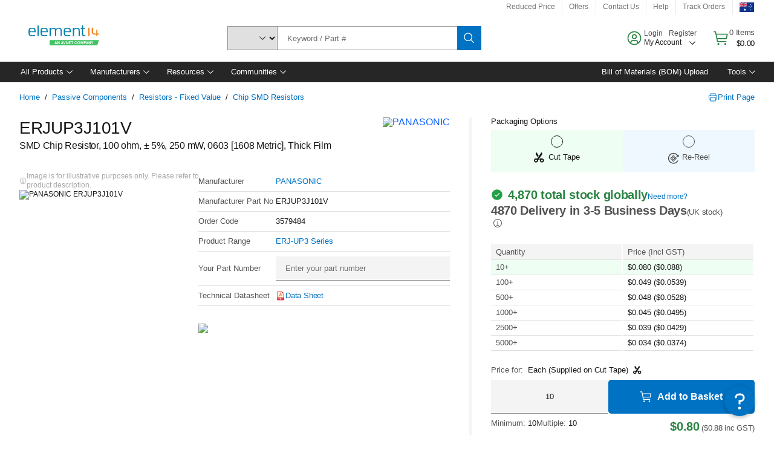

--- FILE ---
content_type: text/html; charset=utf-8
request_url: https://au.element14.com/panasonic/erjup3j101v/res-100r-5-0-25w-0603/dp/3579484
body_size: 108373
content:
<!DOCTYPE html>
    <html lang="en">
    <head>
      <title data-rh="true">ERJUP3J101V PANASONIC, SMD Chip Resistor, 100 ohm, ± 5% | element14 Australia</title>
      <meta data-rh="true" name="charSet" charset="utf-8"/><meta data-rh="true" name="viewport" content="minimum-scale=1,initial-scale=1, width=device-width, shrink-to-fit=no"/><meta data-rh="true" name="theme-color" content="black"/><meta data-rh="true" property="og:title" content="ERJUP3J101V PANASONIC, SMD Chip Resistor, 100 ohm, ± 5% | element14 Australia"/><meta data-rh="true" property="og:url" content="https://au.element14.com/panasonic/erjup3j101v/res-100r-5-0-25w-0603/dp/3579484"/><meta data-rh="true" property="og:image" content="https://au.element14.com/productimages/standard/en_GB/3579433-40.jpg"/><meta data-rh="true" property="og:image:alt" content="PANASONIC ERJUP3J101V"/><meta data-rh="true" property="og:type" content="product"/><meta data-rh="true" property="og:description" content="Buy ERJUP3J101V - PANASONIC - SMD Chip Resistor, 100 ohm, ± 5%. element14 Australia offers fast quotes, same day dispatch, fast delivery, wide inventory, datasheets &amp; technical support."/><meta data-rh="true" property="og:locale" content="en_AU"/><meta data-rh="true" property="og:site_name" content="element14 Australia"/><meta data-rh="true" name="description" content="Buy ERJUP3J101V - PANASONIC - SMD Chip Resistor, 100 ohm, ± 5%. element14 Australia offers fast quotes, same day dispatch, fast delivery, wide inventory, datasheets &amp; technical support."/><meta data-rh="true" name="referrer" content="strict-origin-when-cross-origin"/>
      <script type="text/javascript" src="https://au.element14.com/assets/9759000c3aed459a33565b3757f29d24e22881fac9f" async ></script><script type="text/javascript" src="/ruxit/ruxitagentjs_ICA15789NPQRTUVXfghqrux_10327251022105625.js" data-dtconfig="rid=RID_-1027131571|rpid=-1820862039|domain=element14.com|reportUrl=https://bf91937iui.bf.dynatrace.com/bf|app=2aad253ffd9f7288|ssc=1|cors=1|owasp=1|uanpi=2|featureHash=ICA15789NPQRTUVXfghqrux|msl=153600|uana=data-testid|xb=.*analytics.google.*^p.*google-analytics.*^p.*s.yimg.*^p.*decibelinsight.*^p.*linkedin.*^p.*onetrust.*^p.*^bs.tealeaf^bs.ibmcloud^bs.com.*^p.*smetrics.*^p.*brilliantcollector.com.*|rdnt=1|uxrgce=1|cuc=uaxleaay|srms=2,2,1,|nosr=0|mdl=mdcc10=20|mel=100000|mb=#mkt-at-popupOverlayDiv^c #mkt-at-popupOverlayDiv *^c .vc-exclude-block^c .vc-exclude-block *^c .vc-exclude-element|expw=1|dpvc=1|md=mdcc1=bpf.tagging.data.omniture.pageName,mdcc2=bpfUserIdCookie[1],mdcc3=bpf.tagging.data.omniture.pageName,mdcc4=bpf.ele.shoppingCartBar.text,mdcc5=bdocument.referrer,mdcc6=bttMETA[0].CampaignName,mdcc7=cPF_USERTYPE,mdcc8=bwindow.dd.cart.allItemsTotal[0],mdcc9=bwindow.servedFromEdge,mdcc10=bnavigator.userAgent,mdcc11=dutm_source,mdcc13=dutm_campaign,mdcc16=dxdynatestid,mdcc17=bwindow.digitalData.page.locale.currency,mdcc18=bwindow.pf.validate.refRatDolEur,mdcc19=bwindow.s.Q.ActivityMap.s.ActivityMap.s.eVar33,mdcc20=cPF_PUNCHOUT_USER,mdcc21=bwindow.dd.user.isLoggedIn,mdcc22=a[class*^eOrderSummarystyles__ErrorWrapper],mdcc23=a.bx--toast-notification__subtitle|lastModification=1765187037695|mdp=mdcc4,mdcc6,mdcc8,mdcc9,mdcc16,mdcc18,mdcc19,mdcc21,mdcc22,mdcc23|tp=500,50,0|srbbv=2|agentUri=/ruxit/ruxitagentjs_ICA15789NPQRTUVXfghqrux_10327251022105625.js" data-config='{"revision":1765187037695,"beaconUri":"https://bf91937iui.bf.dynatrace.com/bf","agentUri":"/ruxit/ruxitagentjs_ICA15789NPQRTUVXfghqrux_10327251022105625.js","environmentId":"uaxleaay","modules":"ICA15789NPQRTUVXfghqrux"}' data-envconfig='{"tracestateKeyPrefix":"f0f85446-f954f44f"}' data-appconfig='{"app":"2aad253ffd9f7288","requestExclusions":".*analytics.google.*|.*google-analytics.*|.*s.yimg.*|.*decibelinsight.*|.*linkedin.*|.*onetrust.*|.*\\.tealeaf\\.ibmcloud\\.com.*|.*smetrics.*|.*brilliantcollector.com.*"}'></script><link data-rh="true" rel="icon" type="image/png" href="/headless/favicon.ico" sizes="16x16"/><link data-rh="true" rel="preconnect" href="//target.farnell.com"/><link data-rh="true" rel="dns-prefetch" href="//target.farnell.com"/><link data-rh="true" rel="preconnect" href="//cdn.decibelinsight.net"/><link data-rh="true" rel="dns-prefetch" href="//cdn.decibelinsight.net"/><link data-rh="true" rel="canonical" href="https://au.element14.com/panasonic/erjup3j101v/res-100r-5-0-25w-0603/dp/3579484"/>
      <link rel="preload" href="/headless/static/fonts/ApercuAvnet-Regular-Web.woff2" as="font" crossorigin="anonymous">
      
         
        <style>html,body,div,span,h1,a,footer,header{padding:0;border:0;margin:0;font:inherit;font-size:100%;vertical-align:baseline}button{border-radius:0;font-family:inherit}footer,header{display:block}body{line-height:1}*{box-sizing:border-box}button{margin:0}html{font-size:100%}body{font-weight:400;font-family:'IBM Plex Sans','Helvetica Neue',Arial,sans-serif;-moz-osx-font-smoothing:grayscale;-webkit-font-smoothing:antialiased;text-rendering:optimizeLegibility}@media screen and (-ms-high-contrast:active){svg{fill:ButtonText}}h1{font-size:var(--cds-productive-heading-06-font-size, 2.625rem);font-weight:var(--cds-productive-heading-06-font-weight, 300);line-height:var(--cds-productive-heading-06-line-height, 1.199);letter-spacing:var(--cds-productive-heading-06-letter-spacing, 0)}a{color:#0f62fe}body{font-size:var(--cds-body-short-01-font-size, 0.875rem);font-weight:var(--cds-body-short-01-font-weight, 400);line-height:var(--cds-body-short-01-line-height, 1.28572);letter-spacing:var(--cds-body-short-01-letter-spacing, 0.16px);background-color:var(--cds-ui-background, #ffffff);color:var(--cds-text-01, #161616);line-height:1}.bx--grid{margin-right:auto;margin-left:auto;max-width:99rem;padding-right:1rem;padding-left:1rem}@media (min-width:42rem){.bx--grid{padding-right:2rem;padding-left:2rem}}@media (min-width:99rem){.bx--grid{padding-right:2.5rem;padding-left:2.5rem}}.bx--row{display:flex;flex-wrap:wrap;margin-right:-1rem;margin-left:-1rem}.bx--grid--condensed [class*=bx--col]{padding-top:.03125rem;padding-bottom:.03125rem}.bx--col-sm-4{width:100%;padding-right:1rem;padding-left:1rem}.bx--row--condensed .bx--col-sm-4,.bx--grid--condensed .bx--col-sm-4{padding-right:.03125rem;padding-left:.03125rem}.bx--col-sm-4{display:block;max-width:100%;flex:0 0 100%}.bx--col-md-8{width:100%;padding-right:1rem;padding-left:1rem}.bx--row--condensed .bx--col-md-8,.bx--grid--condensed .bx--col-md-8{padding-right:.03125rem;padding-left:.03125rem}@media (min-width:42rem){.bx--col-md-8{display:block;max-width:100%;flex:0 0 100%}}.bx--col-lg-16{width:100%;padding-right:1rem;padding-left:1rem}.bx--row--condensed .bx--col-lg-16,.bx--grid--condensed .bx--col-lg-16{padding-right:.03125rem;padding-left:.03125rem}@media (min-width:66rem){.bx--col-lg-16{display:block;max-width:100%;flex:0 0 100%}}.bx--col-xlg-16{width:100%;padding-right:1rem;padding-left:1rem}.bx--row--condensed .bx--col-xlg-16,.bx--grid--condensed .bx--col-xlg-16{padding-right:.03125rem;padding-left:.03125rem}@media (min-width:82rem){.bx--col-xlg-16{display:block;max-width:100%;flex:0 0 100%}}.bx--col-max-16{width:100%;padding-right:1rem;padding-left:1rem}.bx--row--condensed .bx--col-max-16,.bx--grid--condensed .bx--col-max-16{padding-right:.03125rem;padding-left:.03125rem}@media (min-width:99rem){.bx--col-max-16{display:block;max-width:100%;flex:0 0 100%}}

        
        :root { --cds-interactive-01: #0072C3;
--cds-interactive-02: #0072C3;
--cds-interactive-03: #0072C3;
--cds-interactive-04: #0072C3;
--cds-ui-background: #ffffff;
--cds-danger: #DA1E28;
--cds-blue-40: #73b5e5;
--cds-ui-01: #f4f4f4;
--cds-ui-02: #ffffff;
--cds-ui-03: #e0e0e0;
--cds-ui-04: #8d8d8d;
--cds-ui-05: #161616;
--cds-gray-30: #c6c6c6;
--cds-gray-40: #a8a8a8;
--cds-gray-60: #6f6f6f;
--cds-gray-70: #525252;
--cds-gray-80: #393939;
--cds-gray-90: #262626;
--cds-gray-100: #161616;
--cds-text-01: #161616;
--cds-text-02: #525252;
--cds-text-03: #a8a8a8;
--cds-text-04: #ffffff;
--cds-text-05: #6f6f6f;
--cds-text-06: #8d8d8d;
--cds-text-error: #da1e28;
--cds-icon-01: #161616;
--cds-icon-02: #525252;
--cds-icon-03: #ffffff;
--cds-icon-04: #2A8442;
--cds-link-01: #0072C3;
--cds-field-01: #f4f4f4;
--cds-field-02: #ffffff;
--cds-inverse-01: #ffffff;
--cds-inverse-02: #393939;
--cds-support-01: #da1e28;
--cds-support-02: #24a148;
--cds-support-03: #f1c21b;
--cds-support-04: #0763a5;
--cds-notification-error-background-color: #FFF1F1;
--cds-notification-success-background-color: #EEFEF2;
--cds-notification-warning-background-color: #FFF8E1;
--cds-notification-information-background-color: #eff8ff;
--cds-inverse-support-01: #fa4d56;
--cds-inverse-support-02: #42be65;
--cds-inverse-support-03: #f1c21b;
--cds-inverse-support-04: #488ece;
--cds-inverse-support-05: #1E853B;
--cds-inverse-link: #73b5e5;
--cds-overlay-01: #16161680;
--cds-overlay-02: #8A8A8A;
--cds-focus: #58b3f3;
--cds-hover-primary: #036bb4;
--cds-active-primary: #095082;
--cds-focus-primary: #58B3F3;
--cds-hover-primary-text: #0763a5;
--cds-hover-secondary: #036bb4;
--cds-active-secondary: #095082;
--cds-focus-secondary: #58B3F3;
--cds-hover-tertiary: #036bb4;
--cds-active-tertiary: #095082;
--cds-focus-tertiary: #58B3F3;
--cds-hover-ui: #e5e5e5;
--cds-active-ui: #C6C6C6;
--cds-selected-ui: #e0e0e0;
--cds-hover-selected-ui: #cacaca;
--cds-hover-danger: #BA1B23;
--cds-active-danger: #750E13;
--cds-hover-row: #e5e5e5;
--cds-selected-row: #d8f1d8;
--cds-visited-link: #574099;
--cds-disabled-01: #EBEBEB;
--cds-disabled-02: #C6C6C6;
--cds-disabled-03: #8d8d8d;
--cds-highlight: #d8ecfb;
--cds-skeleton-01: #e5e5e5;
--cds-skeleton-02: #c6c6c6;
--cds-inverse-hover-ui: #4c4c4c;
--cds-inverse-focus-ui: #ffffff;
--cds-brand-01: #41c363;
--cds-brand-02: #373A3C;
--cds-brand-03: #016c9f;
--cds-brand-primary: #41c363;
--cds-brand-secondary: #000000;
--cds-brand-accent-1: #80dceb;
--cds-brand-accent-2: #ffd100;
--cds-brand-primary-text: #2A8442;
--cds-tag-background-green: #A7F0BA;
--cds-tag-color-green: #0E6027;
--cds-nav-background: #262626;
--cds-nav-background-hover: #525252;
--cds-header-background-color: #ffffff;
--cds-avnet-green-accessible-text: #2A8442;
--cds-black: #000000;
--cds-secondary-green: #299044;
--cds-spacing-01: 0.125rem;
--cds-spacing-02: 0.25rem;
--cds-spacing-03: 0.5rem;
--cds-spacing-04: 0.75rem;
--cds-spacing-05: 1rem;
--cds-spacing-06: 1.5rem;
--cds-spacing-07: 2rem;
--cds-spacing-08: 2.5rem;
--cds-spacing-09: 3rem;
--cds-content-spacing-01: 0.5rem;
--cds-content-spacing-02: 0.625rem;
--cds-content-spacing-03: 1rem;
--cds-content-spacing-04: 1.375rem;
--cds-content-spacing-05: 1.5rem;
--cds-content-spacing-06: 1.625rem;
--cds-content-spacing-07: 2rem;
--cds-content-spacing-08: 4rem;
--cds-content-spacing-09: 4.625rem;
--cds-layout-01: 1rem;
--cds-layout-02: 1.5rem;
--cds-layout-03: 2rem;
--cds-layout-04: 3rem;
--cds-layout-05: 4rem;
--cds-layout-06: 6rem;
--cds-layout-07: 10rem;
--cds-current-font: 'Apercu Avnet', Helvetica Neue, Helvetica, Arial, sans-serif;
--cds-body-long-01-font-size: 0.813rem;
--cds-body-long-01-font-weight: 400;
--cds-body-long-01-letter-spacing: 0;
--cds-body-long-01-line-height: 1.3rem;
--cds-body-long-01-paragraph-spacing: 13px;
--cds-body-long-02-font-size: 0.938rem;
--cds-body-long-02-font-weight: 400;
--cds-body-long-02-letter-spacing: -0.0125rem;
--cds-body-long-02-line-height: 1.45rem;
--cds-body-long-02-paragraph-spacing: 12px;
--cds-body-short-01-font-size: 0.813rem;
--cds-body-short-01-font-weight: 400;
--cds-body-short-01-letter-spacing: 0;
--cds-body-short-01-line-height: 1.125rem;
--cds-body-short-01-paragraph-spacing: 9px;
--cds-body-short-02-font-size: 0.938rem;
--cds-body-short-02-font-weight: 400;
--cds-body-short-02-letter-spacing: -0.0125rem;
--cds-body-short-02-line-height: 1.3rem;
--cds-body-short-02-paragraph-spacing: 12px;
--cds-label-01-font-size: .8125rem;
--cds-label-01-font-weight: 400;
--cds-label-01-letter-spacing: 0;
--cds-label-01-line-height: 1rem;
--cds-caption-01-font-size: .75rem;
--cds-caption-01-font-weight: 400;
--cds-caption-01-letter-spacing: 0;
--cds-caption-01-line-height: 1rem;
--cds-helper-text-01-font-size: .75rem;
--cds-helper-text-01-letter-spacing: 0;
--cds-helper-text-01-line-height: 1rem;
--cds-helper-text-01-font-weight: 400;
--cds-code-01-font-size: .75rem;
--cds-code-01-font-weight: 400;
--cds-code-01-letter-spacing: 0;
--cds-code-01-line-height: 1rem;
--cds-code-02-font-size: .875rem;
--cds-code-02-font-weight: 400;
--cds-code-02-letter-spacing: 0px;
--cds-code-02-line-height: 1.25rem;
--cds-productive-heading-01-font-size: .875rem;
--cds-productive-heading-01-font-weight: 700;
--cds-productive-heading-01-letter-spacing: -0.0125rem;
--cds-productive-heading-01-line-height: 1.125rem;
--cds-productive-heading-02-font-size: 1rem;
--cds-productive-heading-02-font-weight: 700;
--cds-productive-heading-02-letter-spacing: -0.0188rem;
--cds-productive-heading-02-line-height: 1.375rem;
--cds-productive-heading-03-font-size: 1.25rem;
--cds-productive-heading-03-font-weight: 400;
--cds-productive-heading-03-letter-spacing: -0.0188rem;
--cds-productive-heading-03-line-height: 1.625rem;
--cds-productive-heading-04-font-size: 1.75rem;
--cds-productive-heading-04-font-weight: 400;
--cds-productive-heading-04-letter-spacing: -0.0188rem;
--cds-productive-heading-04-line-height: 2.25rem;
--cds-productive-heading-05-font-size: 2rem;
--cds-productive-heading-05-font-weight: 400;
--cds-productive-heading-05-letter-spacing: -0.0188rem;
--cds-productive-heading-05-line-height: 2.5rem;
--cds-productive-heading-06-font-size: 2.625rem;
--cds-productive-heading-06-font-weight: 300;
--cds-productive-heading-06-letter-spacing: -0.0188rem;
--cds-productive-heading-06-line-height: 3.125rem;
--cds-productive-heading-07-font-size: 3.375rem;
--cds-productive-heading-07-font-weight: 300;
--cds-productive-heading-07-letter-spacing: -0.0188rem;
--cds-productive-heading-07-line-height: 4rem;
--cds-ui-short-01-font-size: 0.75rem;
--cds-ui-short-01-line-height: 0.9375rem;
--cds-ui-short-01-font-weight: 400;
--cds-ui-short-01-letter-spacing: 0;
--cds-ui-short-02-font-size: 0.8125rem;
--cds-ui-short-02-line-height: 1rem;
--cds-ui-short-02-font-weight: 400;
--cds-ui-short-02-letter-spacing: 0;
--cds-ui-short-03-font-size: 0.875rem;
--cds-ui-short-03-line-height: 1.0625rem;
--cds-ui-short-03-font-weight: 400;
--cds-ui-short-03-letter-spacing: -0.0125rem;
--cds-ui-short-04-font-size: 0.875rem;
--cds-ui-short-04-line-height: 1.063rem;
--cds-ui-short-04-font-weight: 400;
--cds-ui-short-04-letter-spacing: -0.013rem;
--cds-ui-heading-01-font-size: 0.8125rem;
--cds-ui-heading-01-line-height: 1.0625rem;
--cds-ui-heading-01-font-weight: 700;
--cds-ui-heading-01-letter-spacing: 0 }

        * {
          box-sizing: border-box;
          margin: 0;
          padding: 0;
          text-decoration: none;
        }

        *::before,
        *::after {
          box-sizing: inherit;
        }

        html, body {
          font-family: 'Apercu Avnet', 'Helvetica Neue', Helvetica, Arial, sans-serif;
          font-size: 100%; /* 16px base font */
        }

        body{
         overflow-y: scroll;
        }
        
        body {
          overflow-x: hidden;
        }

        /* Screen reader only */
        .sr {
          height: 0;
          overflow: hidden;
          visibility: hidden;
          width: 0;
        }
        @keyframes exoHover {
          from { transform: scale(1.0); }
          50% { transform: scale(1.2); }
          to { transform: scale(1.0); }
        }
        @keyframes exoAction {
          from { transform: scale(1.0); }
          20% { transform: scale(0.9); }
          to { transform: scale(1.0); }
        }
        @keyframes wobble{
          from
          to {
          transform: translate3d(0, 0, 0);
        }

        10%,
        30%,
        50%,
        70%,
        90% {
          transform: translate3d(-5px, 0, 0);
        }

        20%,
        40%,
        60%,
        80% {
          transform: translate3d(5px, 0, 0);
        }
      }

        
      </style>
        <link
          rel="stylesheet"
          type="text/css"
          href="/headless/carbon_193fef85b16d8a2eca56a19d30af7337a01e472b.css"
          media="print"
          onload="this.media='all'"
          >
      <style data-styled="true" data-styled-version="5.3.11">.hujgsg{-webkit-align-items:center;-webkit-box-align:center;-ms-flex-align:center;align-items:center;display:-webkit-box;display:-webkit-flex;display:-ms-flexbox;display:flex;-webkit-box-pack:center;-webkit-justify-content:center;-ms-flex-pack:center;justify-content:center;max-width:100%;-webkit-transition:background-color 70ms cubic-bezier(0,0,0.38,0.9),box-shadow 70ms cubic-bezier(0,0,0.38,0.9),border-color 70ms cubic-bezier(0,0,0.38,0.9),box-shadow 70ms cubic-bezier(0,0,0.38,0.9);transition:background-color 70ms cubic-bezier(0,0,0.38,0.9),box-shadow 70ms cubic-bezier(0,0,0.38,0.9),border-color 70ms cubic-bezier(0,0,0.38,0.9),box-shadow 70ms cubic-bezier(0,0,0.38,0.9);vertical-align:top;border-radius:0;background-color:transparent;border:none;color:#0072C3;font:700 0.875rem/1.031rem 'Apercu Avnet','Helvetica Neue',Helvetica,Arial,sans-serif;min-height:2rem;min-width:2rem;padding:0 0.75rem;padding:0rem;}/*!sc*/
.hujgsg:hover{cursor:pointer;}/*!sc*/
.hujgsg:disabled{cursor:not-allowed;}/*!sc*/
.hujgsg:hover{background-color:#e5e5e5;}/*!sc*/
.hujgsg:active{background-color:#C6C6C6;}/*!sc*/
.hujgsg:focus{border-color:transparent;box-shadow:0 0 0 0.125rem #58B3F3;}/*!sc*/
.hujgsg:disabled{background-color:#EBEBEB;border:0;color:#C6C6C6;}/*!sc*/
.jKXTfW{-webkit-align-items:center;-webkit-box-align:center;-ms-flex-align:center;align-items:center;display:-webkit-box;display:-webkit-flex;display:-ms-flexbox;display:flex;-webkit-box-pack:center;-webkit-justify-content:center;-ms-flex-pack:center;justify-content:center;max-width:100%;-webkit-transition:background-color 70ms cubic-bezier(0,0,0.38,0.9),box-shadow 70ms cubic-bezier(0,0,0.38,0.9),border-color 70ms cubic-bezier(0,0,0.38,0.9),box-shadow 70ms cubic-bezier(0,0,0.38,0.9);transition:background-color 70ms cubic-bezier(0,0,0.38,0.9),box-shadow 70ms cubic-bezier(0,0,0.38,0.9),border-color 70ms cubic-bezier(0,0,0.38,0.9),box-shadow 70ms cubic-bezier(0,0,0.38,0.9);vertical-align:top;border-radius:0;background:#0072C3;border:none;color:#ffffff;font:700 0.875rem/1.031rem 'Apercu Avnet','Helvetica Neue',Helvetica,Arial,sans-serif;min-height:2.5rem;min-width:2.5rem;padding:0 1rem;padding:0rem;}/*!sc*/
.jKXTfW:hover{cursor:pointer;}/*!sc*/
.jKXTfW:disabled{cursor:not-allowed;}/*!sc*/
.jKXTfW:hover{background-color:#036bb4;}/*!sc*/
.jKXTfW:focus{background-color:#0072C3;border-color:#0072C3;box-shadow:inset 0 0 0 0.125rem #58B3F3;}/*!sc*/
.jKXTfW:disabled{background-color:#EBEBEB;border:0;color:#C6C6C6;}/*!sc*/
.eSiTQl{-webkit-align-items:center;-webkit-box-align:center;-ms-flex-align:center;align-items:center;display:-webkit-box;display:-webkit-flex;display:-ms-flexbox;display:flex;-webkit-box-pack:center;-webkit-justify-content:center;-ms-flex-pack:center;justify-content:center;max-width:100%;-webkit-transition:background-color 70ms cubic-bezier(0,0,0.38,0.9),box-shadow 70ms cubic-bezier(0,0,0.38,0.9),border-color 70ms cubic-bezier(0,0,0.38,0.9),box-shadow 70ms cubic-bezier(0,0,0.38,0.9);transition:background-color 70ms cubic-bezier(0,0,0.38,0.9),box-shadow 70ms cubic-bezier(0,0,0.38,0.9),border-color 70ms cubic-bezier(0,0,0.38,0.9),box-shadow 70ms cubic-bezier(0,0,0.38,0.9);vertical-align:top;border-radius:0.3rem;background:#0072C3;border:none;color:#ffffff;font:700 0.875rem/1.031rem 'Apercu Avnet','Helvetica Neue',Helvetica,Arial,sans-serif;min-height:3rem;min-width:3rem;padding:0 1rem;padding:0rem;}/*!sc*/
.eSiTQl:hover{cursor:pointer;}/*!sc*/
.eSiTQl:disabled{cursor:not-allowed;}/*!sc*/
.eSiTQl:hover{background-color:#036bb4;}/*!sc*/
.eSiTQl:focus{background-color:#0072C3;border-color:#0072C3;box-shadow:inset 0 0 0 0.125rem #58B3F3;}/*!sc*/
.eSiTQl:disabled{background-color:#EBEBEB;border:0;color:#C6C6C6;}/*!sc*/
.cowmYL{-webkit-align-items:center;-webkit-box-align:center;-ms-flex-align:center;align-items:center;display:-webkit-box;display:-webkit-flex;display:-ms-flexbox;display:flex;-webkit-box-pack:center;-webkit-justify-content:center;-ms-flex-pack:center;justify-content:center;max-width:100%;-webkit-transition:background-color 70ms cubic-bezier(0,0,0.38,0.9),box-shadow 70ms cubic-bezier(0,0,0.38,0.9),border-color 70ms cubic-bezier(0,0,0.38,0.9),box-shadow 70ms cubic-bezier(0,0,0.38,0.9);transition:background-color 70ms cubic-bezier(0,0,0.38,0.9),box-shadow 70ms cubic-bezier(0,0,0.38,0.9),border-color 70ms cubic-bezier(0,0,0.38,0.9),box-shadow 70ms cubic-bezier(0,0,0.38,0.9);vertical-align:top;border-radius:0.3rem;background-color:transparent;border:0.0625rem solid #0072C3;color:#0072C3;font:700 0.875rem/1.031rem 'Apercu Avnet','Helvetica Neue',Helvetica,Arial,sans-serif;min-height:3rem;min-width:3rem;padding:0 1rem;}/*!sc*/
.cowmYL:hover{cursor:pointer;}/*!sc*/
.cowmYL:disabled{cursor:not-allowed;}/*!sc*/
.cowmYL:hover{background-color:#036bb4;border-color:#036bb4;color:#ffffff;}/*!sc*/
.cowmYL:active{background-color:#095082;border-color:#095082;color:#ffffff;}/*!sc*/
.cowmYL:focus{background-color:#0072C3;border-color:#0072C3;box-shadow:0 0 0 0.125rem #58B3F3;color:#ffffff;}/*!sc*/
.cowmYL:disabled{background-color:transparent;border-color:#C6C6C6;color:#C6C6C6;}/*!sc*/
data-styled.g8[id="Buttonstyles__Button-sc-154lpu3-3"]{content:"hujgsg,jKXTfW,eSiTQl,cowmYL,"}/*!sc*/
.hqGPQO{overflow:hidden;padding:0.2rem 0;text-overflow:ellipsis;white-space:nowrap;}/*!sc*/
data-styled.g10[id="Buttonstyles__ButtonLabel-sc-154lpu3-5"]{content:"hqGPQO,"}/*!sc*/
.cBLfKc{pointer-events:auto;position:-webkit-sticky;position:sticky;}/*!sc*/
.cBLfKc .passive-notification-enter{height:0;opacity:0;-webkit-transform:translateY(-100%);-ms-transform:translateY(-100%);transform:translateY(-100%);}/*!sc*/
.cBLfKc .passive-notification-enter-active{height:auto;opacity:1;-webkit-transform:translateY(0);-ms-transform:translateY(0);transform:translateY(0);-webkit-transition:opacity 70ms cubic-bezier(0,0,0.38,0.9),-webkit-transform 70ms cubic-bezier(0,0,0.38,0.9),height 70ms cubic-bezier(0,0,0.38,0.9);-webkit-transition:opacity 70ms cubic-bezier(0,0,0.38,0.9),transform 70ms cubic-bezier(0,0,0.38,0.9),height 70ms cubic-bezier(0,0,0.38,0.9);transition:opacity 70ms cubic-bezier(0,0,0.38,0.9),transform 70ms cubic-bezier(0,0,0.38,0.9),height 70ms cubic-bezier(0,0,0.38,0.9);}/*!sc*/
.cBLfKc .passive-notification-exit{height:auto;opacity:1;-webkit-transform:translateY(0);-ms-transform:translateY(0);transform:translateY(0);}/*!sc*/
.cBLfKc .passive-notification-exit-active{opacity:0;-webkit-transform:translateY(-100%);-ms-transform:translateY(-100%);transform:translateY(-100%);-webkit-transition:opacity 70ms cubic-bezier(0.2,0,1,0.9),-webkit-transform 70ms cubic-bezier(0.2,0,1,0.9),height 70ms cubic-bezier(0.2,0,1,0.9);-webkit-transition:opacity 70ms cubic-bezier(0.2,0,1,0.9),transform 70ms cubic-bezier(0.2,0,1,0.9),height 70ms cubic-bezier(0.2,0,1,0.9);transition:opacity 70ms cubic-bezier(0.2,0,1,0.9),transform 70ms cubic-bezier(0.2,0,1,0.9),height 70ms cubic-bezier(0.2,0,1,0.9);}/*!sc*/
data-styled.g24[id="PassiveNotificationsListstyles__StyledPassiveNotification-sc-ddx4zf-0"]{content:"cBLfKc,"}/*!sc*/
.CiHyK.carbon-tooltip{font:400 0.813rem/1.125rem 'Apercu Avnet','Helvetica Neue',Helvetica,Arial,sans-serif;background-color:#393939;border-radius:0rem;link:#73b5e5;hover-ui:#4c4c4c;focus-ui:#ffffff;success-ui:#1E853B;max-width:18.75rem;opacity:1;padding:1rem;pointer-events:auto;z-index:11;}/*!sc*/
.CiHyK.carbon-tooltip color:base{bg:#393939;fg:#ffffff;}/*!sc*/
.CiHyK.carbon-tooltip danger{bg:#393939;fg:#fa4d56;}/*!sc*/
.CiHyK.carbon-tooltip success{bg:#393939;fg:#42be65;}/*!sc*/
.CiHyK.carbon-tooltip support{bg:#393939;fg:#f1c21b;}/*!sc*/
.CiHyK.carbon-tooltip information{bg:#393939;fg:#488ece;}/*!sc*/
data-styled.g35[id="Tooltipstyles__Tooltip-sc-18wkrzn-0"]{content:"CiHyK,"}/*!sc*/
.kBzCAz{width:5.5em;border-radius:5px;-webkit-animation:pulse 1.2s ease-in-out infinite;animation:pulse 1.2s ease-in-out infinite;background:linear-gradient(-90deg,#f0f0f0 0%,#f8f8f8 50%,#f0f0f0 100%);background-size:400% 400%;display:inline-block;height:100%;}/*!sc*/
.kBzCAz::before{content:'\00a0';}/*!sc*/
@-webkit-keyframes pulse{0%{background-position:0% 0%;}100%{background-position:-135% 0%;}}/*!sc*/
@keyframes pulse{0%{background-position:0% 0%;}100%{background-position:-135% 0%;}}/*!sc*/
data-styled.g36[id="SkeletonLine-sc-ubz8zo-0"]{content:"kBzCAz,"}/*!sc*/
.kyOEEU{background-color:#f4f4f4;}/*!sc*/
.kyOEEU .main-content{padding:0 1rem;}/*!sc*/
data-styled.g64[id="FlexGridstyles__FlexGrid-sc-1jjq7ad-0"]{content:"kyOEEU,"}/*!sc*/
.krtfMR{background-color:#f4f4f4;display:-webkit-box;display:-webkit-flex;display:-ms-flexbox;display:flex;-webkit-box-pack:center;-webkit-justify-content:center;-ms-flex-pack:center;justify-content:center;width:100%;}/*!sc*/
data-styled.g70[id="FooterCollectionstyles__FooterWrapper-sc-jhzv6d-0"]{content:"krtfMR,"}/*!sc*/
.fghRlj{width:100%;}/*!sc*/
@media (min-width:1584px){.fghRlj{margin:0 auto;width:99rem;}}/*!sc*/
data-styled.g71[id="FooterCollectionstyles__Footer-sc-jhzv6d-1"]{content:"fghRlj,"}/*!sc*/
.jMYilV{padding-top:3rem;}/*!sc*/
@media (max-width:calc(1056px - 1px)){}/*!sc*/
.crXOnj{padding-top:3rem;}/*!sc*/
@media (max-width:calc(1056px - 1px)){.crXOnj{padding-top:0;}}/*!sc*/
data-styled.g72[id="FooterCollectionstyles__FullMenuSection-sc-jhzv6d-2"]{content:"jMYilV,crXOnj,"}/*!sc*/
.hdrifa{padding-bottom:1rem;}/*!sc*/
@media (min-width:1056px){.hdrifa{padding-bottom:3rem;}}/*!sc*/
data-styled.g73[id="FooterCollectionstyles__AccredationalLogoWrapper-sc-jhzv6d-3"]{content:"hdrifa,"}/*!sc*/
.ljxLhC{padding-bottom:3rem;}/*!sc*/
data-styled.g74[id="FooterCollectionstyles__PaymentLogoWrapper-sc-jhzv6d-4"]{content:"ljxLhC,"}/*!sc*/
.ikqMmr{display:-webkit-box;display:-webkit-flex;display:-ms-flexbox;display:flex;-webkit-flex-direction:row;-ms-flex-direction:row;flex-direction:row;gap:1rem;height:2.625rem;}/*!sc*/
@media (min-width:1056px){.ikqMmr{-webkit-align-items:flex-start;-webkit-box-align:flex-start;-ms-flex-align:flex-start;align-items:flex-start;-webkit-flex-direction:row;-ms-flex-direction:row;flex-direction:row;margin-top:0;max-height:2.625rem;min-height:2.125rem;}}/*!sc*/
data-styled.g75[id="FooterCollectionstyles__AccreditationSection-sc-jhzv6d-5"]{content:"ikqMmr,"}/*!sc*/
.jFqDGD{display:-webkit-box;display:-webkit-flex;display:-ms-flexbox;display:flex;-webkit-flex-direction:row;-ms-flex-direction:row;flex-direction:row;gap:0.5rem;height:2.125rem;-webkit-box-pack:start;-webkit-justify-content:flex-start;-ms-flex-pack:start;justify-content:flex-start;width:100%;}/*!sc*/
@media (min-width:1056px){.jFqDGD{-webkit-box-pack:end;-webkit-justify-content:flex-end;-ms-flex-pack:end;justify-content:flex-end;}}/*!sc*/
data-styled.g76[id="FooterCollectionstyles__PaymentSection-sc-jhzv6d-6"]{content:"jFqDGD,"}/*!sc*/
.xtojr{padding-bottom:1rem;}/*!sc*/
data-styled.g77[id="FooterCollectionstyles__HorizontalMenuWrapper-sc-jhzv6d-7"]{content:"xtojr,"}/*!sc*/
.CQsAs{display:-webkit-box;display:-webkit-flex;display:-ms-flexbox;display:flex;-webkit-flex-flow:row nowrap;-ms-flex-flow:row nowrap;flex-flow:row nowrap;min-height:1.5rem;row-gap:0.5rem;}/*!sc*/
@media (max-width:calc(1056px - 1px)){.CQsAs{min-height:2.5rem;}}/*!sc*/
@media (max-width:calc(672px - 1px)){.CQsAs{-webkit-flex-flow:row wrap;-ms-flex-flow:row wrap;flex-flow:row wrap;}}/*!sc*/
data-styled.g78[id="FooterCollectionstyles__LowerMenuSection-sc-jhzv6d-8"]{content:"CQsAs,"}/*!sc*/
.bZsxmx{-webkit-align-items:center;-webkit-box-align:center;-ms-flex-align:center;align-items:center;border-right:0.063rem solid #e0e0e0;color:#525252;display:-webkit-box;display:-webkit-flex;display:-ms-flexbox;display:flex;-webkit-box-pack:center;-webkit-justify-content:center;-ms-flex-pack:center;justify-content:center;margin-right:0.5rem;padding-right:0.5rem;}/*!sc*/
.PKvvZ{-webkit-align-items:center;-webkit-box-align:center;-ms-flex-align:center;align-items:center;border-right:none;color:#525252;display:-webkit-box;display:-webkit-flex;display:-ms-flexbox;display:flex;-webkit-box-pack:center;-webkit-justify-content:center;-ms-flex-pack:center;justify-content:center;margin-right:0;padding-right:0;}/*!sc*/
data-styled.g79[id="FooterCollectionstyles__LowerMenuItem-sc-jhzv6d-9"]{content:"bZsxmx,PKvvZ,"}/*!sc*/
.ePluvq{color:#525252;font:400 0.75rem/0.9375rem 'Apercu Avnet','Helvetica Neue',Helvetica,Arial,sans-serif;padding-bottom:3rem;}/*!sc*/
data-styled.g80[id="FooterCollectionstyles__TextFooter-sc-jhzv6d-10"]{content:"ePluvq,"}/*!sc*/
.TeQvR{height:2.125rem;width:3.75rem;}/*!sc*/
data-styled.g83[id="FooterCollectionstyles__Card-sc-jhzv6d-13"]{content:"TeQvR,"}/*!sc*/
.hIHmCb{color:#525252;font:400 0.75rem/0.9375rem 'Apercu Avnet','Helvetica Neue',Helvetica,Arial,sans-serif;padding-right:0;}/*!sc*/
.hIHmCb:hover{-webkit-text-decoration:underline;text-decoration:underline;}/*!sc*/
.hIHmCb:active{color:#161616;-webkit-text-decoration:underline;text-decoration:underline;}/*!sc*/
.hIHmCb:focus{outline:0.0625rem solid #58b3f3;color:#161616;}/*!sc*/
data-styled.g84[id="FooterCollectionstyles__Link-sc-jhzv6d-15"]{content:"hIHmCb,"}/*!sc*/
.dOeNEM{display:-webkit-box;display:-webkit-flex;display:-ms-flexbox;display:flex;-webkit-flex-direction:column;-ms-flex-direction:column;flex-direction:column;}/*!sc*/
data-styled.g92[id="FooterMenusstyles__MenuInner-sc-1c2ai00-0"]{content:"dOeNEM,"}/*!sc*/
.iMwFoE{width:100%;}/*!sc*/
data-styled.g93[id="FooterMenusstyles__Menu-sc-1c2ai00-1"]{content:"iMwFoE,"}/*!sc*/
.eXsObK{-webkit-align-items:center;-webkit-box-align:center;-ms-flex-align:center;align-items:center;box-sizing:border-box;display:-webkit-box;display:-webkit-flex;display:-ms-flexbox;display:flex;min-height:1.5rem;padding-top:0.5rem;width:-webkit-fit-content;width:-moz-fit-content;width:fit-content;}/*!sc*/
data-styled.g94[id="FooterMenusstyles__MenuItem-sc-1c2ai00-2"]{content:"eXsObK,"}/*!sc*/
.erPvqV{-webkit-align-items:center;-webkit-box-align:center;-ms-flex-align:center;align-items:center;border-bottom:0.063rem solid #c6c6c6;color:#161616;display:-webkit-box;display:-webkit-flex;display:-ms-flexbox;display:flex;min-height:2rem;font:400 0.8125rem/1rem 'Apercu Avnet','Helvetica Neue',Helvetica,Arial,sans-serif;}/*!sc*/
data-styled.g95[id="FooterMenusstyles__Topper-sc-1c2ai00-4"]{content:"erPvqV,"}/*!sc*/
.jVGsJi{display:-webkit-box;display:-webkit-flex;display:-ms-flexbox;display:flex;gap:2rem;padding-bottom:3rem;width:100%;}/*!sc*/
@media (max-width:calc(1056px - 1px)){.jVGsJi{padding-bottom:0;}}/*!sc*/
data-styled.g97[id="FooterMenusstyles__FooterContainer-sc-1c2ai00-6"]{content:"jVGsJi,"}/*!sc*/
.ivbbSF{color:#525252;font:400 0.8125rem/1rem 'Apercu Avnet','Helvetica Neue',Helvetica,Arial,sans-serif;}/*!sc*/
.ivbbSF:hover{-webkit-text-decoration:underline;text-decoration:underline;}/*!sc*/
.ivbbSF:active{color:#161616;-webkit-text-decoration:underline;text-decoration:underline;}/*!sc*/
.ivbbSF:focus{outline:0.0625rem solid #58b3f3;color:#161616;}/*!sc*/
@media (min-width:1056px){.ivbbSF{padding:0.25rem 0 0.25rem 0;}}/*!sc*/
@media (max-width:calc(1056px - 1px)){.ivbbSF{padding:0.75rem 0 0.75rem 0;}}/*!sc*/
data-styled.g98[id="FooterLinkstyles__Link-sc-1kr60u4-0"]{content:"ivbbSF,"}/*!sc*/
.ieuuZy{-webkit-align-items:center;-webkit-box-align:center;-ms-flex-align:center;align-items:center;color:#525252;display:-webkit-box;display:-webkit-flex;display:-ms-flexbox;display:flex;font:400 0.8125rem/1rem 'Apercu Avnet','Helvetica Neue',Helvetica,Arial,sans-serif;}/*!sc*/
@media (max-width:calc(1056px - 1px)){.ieuuZy{padding:0.75rem 0 0.75rem 0;}}/*!sc*/
.ieuuZy:hover{-webkit-text-decoration:underline;text-decoration:underline;}/*!sc*/
.ieuuZy:active{color:#161616;-webkit-text-decoration:underline;text-decoration:underline;}/*!sc*/
.ieuuZy:focus{outline:0.0625rem solid #58b3f3;color:#161616;}/*!sc*/
data-styled.g99[id="FooterSocialIconstyles__Link-sc-1lz8xcp-0"]{content:"ieuuZy,"}/*!sc*/
.oaLsi{padding-left:0.5rem;}/*!sc*/
data-styled.g100[id="FooterSocialIconstyles__Text-sc-1lz8xcp-1"]{content:"oaLsi,"}/*!sc*/
.kLrTia{-webkit-align-items:center;-webkit-box-align:center;-ms-flex-align:center;align-items:center;display:-webkit-box;display:-webkit-flex;display:-ms-flexbox;display:flex;-webkit-flex-direction:row;-ms-flex-direction:row;flex-direction:row;gap:0.75rem;min-height:3.5rem;}/*!sc*/
.kLrTia:hover .text{background-color:transparent;color:#525252;-webkit-text-decoration:underline;text-decoration:underline;}/*!sc*/
.kLrTia:active .text{color:#161616;}/*!sc*/
.kLrTia:hover a{background-color:#036bb4;color:#ffffff;}/*!sc*/
.kLrTia:active a{background-color:#095082;}/*!sc*/
data-styled.g104[id="FooterSignUpstyles__Outer-sc-166ylp9-0"]{content:"kLrTia,"}/*!sc*/
.fmkWSd{color:#525252;font:400 0.8125rem/1rem 'Apercu Avnet','Helvetica Neue',Helvetica,Arial,sans-serif;}/*!sc*/
.fmkWSd:active{color:#161616;-webkit-text-decoration:underline;text-decoration:underline;}/*!sc*/
.fmkWSd:focus{outline:0.0625rem solid #58b3f3;color:#161616;}/*!sc*/
data-styled.g105[id="FooterSignUpstyles__Text-sc-166ylp9-1"]{content:"fmkWSd,"}/*!sc*/
.itJFbo{-webkit-column-gap:2rem;column-gap:2rem;display:grid;grid-template-columns:calc(75% - 0.5rem) calc(25% - 1.5rem);position:relative;}/*!sc*/
.itJFbo .jumbotron:last-child{grid-column:1/-1;}/*!sc*/
@media (max-width:calc(1056px - 1px)){.itJFbo{grid-template-columns:auto;}}/*!sc*/
@media print{.itJFbo{display:none;}}/*!sc*/
data-styled.g106[id="Footerstyles__FooterWrapper-sc-1pii5z0-0"]{content:"itJFbo,"}/*!sc*/
.erddTJ{display:-webkit-box;display:-webkit-flex;display:-ms-flexbox;display:flex;gap:1rem;padding-bottom:0.5rem;}/*!sc*/
data-styled.g108[id="CommunitiesMenustyles__Container-sc-fcl9wh-0"]{content:"erddTJ,"}/*!sc*/
.HcVex{font:400 0.8125rem/1rem 'Apercu Avnet','Helvetica Neue',Helvetica,Arial,sans-serif;color:#161616;}/*!sc*/
.HcVex:hover{cursor:pointer;}/*!sc*/
.HcVex:focus{outline-color:#58b3f3;}/*!sc*/
data-styled.g109[id="GlobalMenuStylesstyles__MenuLink-sc-lxfla-0"]{content:"HcVex,"}/*!sc*/
.ldsneS{border-bottom:0.0625rem solid #e0e0e0;color:#161616;-webkit-hyphens:auto;-moz-hyphens:auto;-ms-hyphens:auto;hyphens:auto;overflow-wrap:break-word;padding:0 0 0.5rem;word-wrap:break-word;font:700 0.8125rem/1.0625rem 'Apercu Avnet','Helvetica Neue',Helvetica,Arial,sans-serif;}/*!sc*/
.ldsneS .GlobalMenuStylesstyles__MenuLink-sc-lxfla-0{font:700 0.8125rem/1.0625rem 'Apercu Avnet','Helvetica Neue',Helvetica,Arial,sans-serif;display:inline-block;}/*!sc*/
.ldsneS .GlobalMenuStylesstyles__MenuLink-sc-lxfla-0:hover{cursor:default;}/*!sc*/
.ldsneS .GlobalMenuStylesstyles__MenuLink-sc-lxfla-0:active{outline:0.0625rem solid #58b3f3;}/*!sc*/
data-styled.g113[id="GlobalMenuStylesstyles__MenuLevel0Title-sc-lxfla-4"]{content:"ldsneS,"}/*!sc*/
.kDjIKS{display:-webkit-box;display:-webkit-flex;display:-ms-flexbox;display:flex;-webkit-flex-direction:column;-ms-flex-direction:column;flex-direction:column;row-gap:0.5rem;}/*!sc*/
data-styled.g115[id="GlobalMenuStylesstyles__MenuLevel1Column-sc-lxfla-6"]{content:"kDjIKS,"}/*!sc*/
.jfigXl{margin-bottom:0.4rem;}/*!sc*/
.jfigXl .GlobalMenuStylesstyles__MenuLink-sc-lxfla-0{color:#0072C3;}/*!sc*/
.jfigXl .GlobalMenuStylesstyles__MenuLink-sc-lxfla-0:hover{-webkit-text-decoration:underline;text-decoration:underline;}/*!sc*/
.jfigXl .GlobalMenuStylesstyles__MenuLink-sc-lxfla-0:active{outline:0.0625rem solid #58b3f3;}/*!sc*/
.fEFKkn{margin-bottom:0.4rem;}/*!sc*/
.fEFKkn .GlobalMenuStylesstyles__MenuLink-sc-lxfla-0:hover{-webkit-text-decoration:underline;text-decoration:underline;}/*!sc*/
.fEFKkn .GlobalMenuStylesstyles__MenuLink-sc-lxfla-0:active{outline:0.0625rem solid #58b3f3;}/*!sc*/
.bFoUIf{margin-bottom:0.4rem;margin-left:0.5rem;}/*!sc*/
.bFoUIf .GlobalMenuStylesstyles__MenuLink-sc-lxfla-0:hover{-webkit-text-decoration:underline;text-decoration:underline;}/*!sc*/
.bFoUIf .GlobalMenuStylesstyles__MenuLink-sc-lxfla-0:active{outline:0.0625rem solid #58b3f3;}/*!sc*/
data-styled.g117[id="GlobalMenuStylesstyles__MenuLevel1Title-sc-lxfla-8"]{content:"jfigXl,fEFKkn,bFoUIf,"}/*!sc*/
.etNhWw{display:-webkit-box;display:-webkit-flex;display:-ms-flexbox;display:flex;-webkit-flex-direction:column;-ms-flex-direction:column;flex-direction:column;width:15rem;}/*!sc*/
data-styled.g118[id="Communitystyles__Container-sc-byr3n1-0"]{content:"etNhWw,"}/*!sc*/
.jygMXW{height:3rem;padding-left:0.5rem;width:15rem;}/*!sc*/
data-styled.g119[id="Communitystyles__ImageContainer-sc-byr3n1-1"]{content:"jygMXW,"}/*!sc*/
.jhYswS{height:2.375rem;width:8.438rem;}/*!sc*/
data-styled.g120[id="Communitystyles__Image-sc-byr3n1-2"]{content:"jhYswS,"}/*!sc*/
.bpJCg{padding:0.375rem 0.5rem 0;}/*!sc*/
data-styled.g122[id="Communitystyles__TextContainer-sc-byr3n1-4"]{content:"bpJCg,"}/*!sc*/
.dtRjIc{display:-webkit-box;display:-webkit-flex;display:-ms-flexbox;display:flex;-webkit-flex-flow:row nowrap;-ms-flex-flow:row nowrap;flex-flow:row nowrap;gap:1.5rem;padding-bottom:0.125rem;width:-webkit-max-content;width:-moz-max-content;width:max-content;}/*!sc*/
data-styled.g123[id="Resourcesstyles__Resources-sc-1xz4x0u-0"]{content:"dtRjIc,"}/*!sc*/
.kQruQO{padding-left:0.5rem;width:15rem;}/*!sc*/
data-styled.g124[id="Resourcesstyles__Column-sc-1xz4x0u-1"]{content:"kQruQO,"}/*!sc*/
.gHMJcX{border-bottom:0.063rem solid #C6C6C6;padding:0.375rem 0;}/*!sc*/
data-styled.g125[id="Resourcesstyles__ColumnLinks-sc-1xz4x0u-2"]{content:"gHMJcX,"}/*!sc*/
.hmhrOc{padding:0.375rem 0;}/*!sc*/
data-styled.g126[id="Resourcesstyles__View-sc-1xz4x0u-3"]{content:"hmhrOc,"}/*!sc*/
.cKrSdQ{padding:0 0.5rem;width:15rem;}/*!sc*/
data-styled.g127[id="ToolsMenustyles__ToolsMenu-sc-4mqkv1-0"]{content:"cKrSdQ,"}/*!sc*/
.erfgzu{border-bottom:0.063rem solid #C6C6C6;display:-webkit-box;display:-webkit-flex;display:-ms-flexbox;display:flex;-webkit-flex-direction:column;-ms-flex-direction:column;flex-direction:column;gap:0.75rem;padding-bottom:0.625rem;}/*!sc*/
data-styled.g128[id="ToolsMenustyles__ToolsLinks-sc-4mqkv1-1"]{content:"erfgzu,"}/*!sc*/
.eiTJHM{color:#161616;font:400 0.8125rem/1rem 'Apercu Avnet','Helvetica Neue',Helvetica,Arial,sans-serif;}/*!sc*/
.eiTJHM:hover{-webkit-text-decoration:underline;text-decoration:underline;}/*!sc*/
.eiTJHM:active{outline:0.0625rem solid #58b3f3;}/*!sc*/
data-styled.g129[id="ToolsMenustyles__StyledReactLink-sc-4mqkv1-2"]{content:"eiTJHM,"}/*!sc*/
.bQFqce{padding:0.375rem 0 0.5rem 0;}/*!sc*/
data-styled.g130[id="ToolsMenustyles__View-sc-4mqkv1-3"]{content:"bQFqce,"}/*!sc*/
.eLXVdv{display:-webkit-box;display:-webkit-flex;display:-ms-flexbox;display:flex;-webkit-flex-direction:row;-ms-flex-direction:row;flex-direction:row;-webkit-flex-wrap:wrap;-ms-flex-wrap:wrap;flex-wrap:wrap;gap:1rem;-webkit-box-pack:center;-webkit-justify-content:center;-ms-flex-pack:center;justify-content:center;margin-left:-0.5rem;margin-right:-0.5rem;}/*!sc*/
data-styled.g151[id="Logostyles__LogoContainer-sc-1ar034o-1"]{content:"eLXVdv,"}/*!sc*/
.kAguqD{-webkit-align-items:center;-webkit-box-align:center;-ms-flex-align:center;align-items:center;display:-webkit-box;display:-webkit-flex;display:-ms-flexbox;display:flex;height:2.5rem;-webkit-box-pack:center;-webkit-justify-content:center;-ms-flex-pack:center;justify-content:center;overflow:hidden;width:8.25rem;}/*!sc*/
.kAguqD:focus,.kAguqD:active{border:0.0625rem solid #58b3f3;}/*!sc*/
data-styled.g152[id="Logostyles__LogoColumns-sc-1ar034o-2"]{content:"kAguqD,"}/*!sc*/
.XXmWP{font:400 0.875rem/1.0625rem 'Apercu Avnet','Helvetica Neue',Helvetica,Arial,sans-serif;-webkit-letter-spacing:-0.0125rem;-moz-letter-spacing:-0.0125rem;-ms-letter-spacing:-0.0125rem;letter-spacing:-0.0125rem;-webkit-align-items:center;-webkit-box-align:center;-ms-flex-align:center;align-items:center;display:-webkit-box;display:-webkit-flex;display:-ms-flexbox;display:flex;height:100%;-webkit-box-pack:center;-webkit-justify-content:center;-ms-flex-pack:center;justify-content:center;text-align:center;width:100%;}/*!sc*/
data-styled.g153[id="Logostyles__StyledLink-sc-1ar034o-3"]{content:"XXmWP,"}/*!sc*/
.gysMKF{-webkit-align-items:center;-webkit-box-align:center;-ms-flex-align:center;align-items:center;-webkit-box-pack:center;-webkit-justify-content:center;-ms-flex-pack:center;justify-content:center;height:2.5rem;max-width:8.25rem;width:100%;}/*!sc*/
data-styled.g154[id="Logostyles__LogoImage-sc-1ar034o-4"]{content:"gysMKF,"}/*!sc*/
.ZUNwr{background-image:url(/site/binaries/content/gallery/common/core-content/header/manufacturer-menu-banner/mpro-menu-ban-384170.jpg/mpro-menu-ban-384170.jpg/premierfarnellbrxm%3Amanufacturermenubannerlarge);background-position:center;background-size:cover;height:auto;margin-top:1rem;max-height:13rem;padding:1rem;position:relative;width:37rem;background-color:#ffffff;border:#e0e0e0 solid 0.063rem;color:#161616;}/*!sc*/
.ZUNwr:active{border-color:#0072C3;box-shadow:inset 0 0 0 0.125rem #58B3F3;}/*!sc*/
.gCKdbv{background-image:url(/site/binaries/content/gallery/common/core-content/header/manufacturer-menu-banner/global-brand-manu-menu-banner.jpg/global-brand-manu-menu-banner.jpg/premierfarnellbrxm%3Amanufacturermenubannerlarge);background-position:center;background-size:cover;height:auto;margin-top:1rem;max-height:13rem;padding:1rem;position:relative;width:37rem;background-color:#ffffff;border:#e0e0e0 solid 0.063rem;color:#161616;}/*!sc*/
.gCKdbv:active{border-color:#0072C3;box-shadow:inset 0 0 0 0.125rem #58B3F3;}/*!sc*/
data-styled.g178[id="ManufacturerMenuBannerstyles__ManufacturerMenuBanner-sc-sea7j2-0"]{content:"ZUNwr,gCKdbv,"}/*!sc*/
.cEZybo{width:100%;}/*!sc*/
@media (min-width:672px){.cEZybo{width:50%;}}/*!sc*/
data-styled.g179[id="ManufacturerMenuBannerstyles__ContainerWrapper-sc-sea7j2-1"]{content:"cEZybo,"}/*!sc*/
.fFaJUP{margin-bottom:0.5rem;max-height:2rem;max-width:10.938rem;}/*!sc*/
data-styled.g180[id="ManufacturerMenuBannerstyles__Logo-sc-sea7j2-2"]{content:"fFaJUP,"}/*!sc*/
.hHZZDK{-webkit-box-orient:vertical;-webkit-line-clamp:3;display:-webkit-box;margin-bottom:0.5rem;overflow:hidden;font:700 1rem/1.375rem 'Apercu Avnet','Helvetica Neue',Helvetica,Arial,sans-serif;-webkit-letter-spacing:-0.0188rem;-moz-letter-spacing:-0.0188rem;-ms-letter-spacing:-0.0188rem;letter-spacing:-0.0188rem;color:#161616;-webkit-line-clamp:2;}/*!sc*/
data-styled.g181[id="ManufacturerMenuBannerstyles__Title-sc-sea7j2-3"]{content:"hHZZDK,"}/*!sc*/
.AfnGX{display:-webkit-box;-webkit-box-orient:vertical;-webkit-line-clamp:2;margin-bottom:0.5rem;overflow:hidden;font:400 0.813rem/1.125rem 'Apercu Avnet','Helvetica Neue',Helvetica,Arial,sans-serif;color:#525252;}/*!sc*/
data-styled.g182[id="ManufacturerMenuBannerstyles__SubTitle-sc-sea7j2-4"]{content:"AfnGX,"}/*!sc*/
.hBXNQj{color:#0072C3;font:400 0.813rem/1.125rem 'Apercu Avnet','Helvetica Neue',Helvetica,Arial,sans-serif;color:#0072C3;}/*!sc*/
data-styled.g183[id="ManufacturerMenuBannerstyles__BannerLink-sc-sea7j2-5"]{content:"hBXNQj,"}/*!sc*/
.deIHPL{display:-webkit-box;display:-webkit-flex;display:-ms-flexbox;display:flex;-webkit-flex-direction:column;-ms-flex-direction:column;flex-direction:column;gap:0.375rem;}/*!sc*/
data-styled.g228[id="ManufacturerMenuCollectionstyles__ManufacturerMenuCollection-sc-1dwt12p-0"]{content:"deIHPL,"}/*!sc*/
.eAbhOP{border-bottom:0.0625rem solid #e0e0e0;padding:1rem 0.5rem;width:37rem;}/*!sc*/
.eAbhOP a:focus{outline-color:#58b3f3;}/*!sc*/
data-styled.g229[id="ManufacturerMenuCollectionstyles__ManufacturerLogoContainer-sc-1dwt12p-1"]{content:"eAbhOP,"}/*!sc*/
.keFVWd svg{height:1rem;width:1.5rem;}/*!sc*/
data-styled.g238[id="Flagstyles__Flag-sc-ez3p03-0"]{content:"keFVWd,"}/*!sc*/
.ftmCTt{display:-webkit-box;display:-webkit-flex;display:-ms-flexbox;display:flex;padding-right:1.375rem;}/*!sc*/
@media (max-width:calc(1056px - 1px)){.ftmCTt{display:none;}}/*!sc*/
@media (min-width:1584px){.ftmCTt{padding-right:1.8rem;}}/*!sc*/
data-styled.g729[id="TopLinksstyles__TopLinks-sc-1s8kfll-0"]{content:"ftmCTt,"}/*!sc*/
.gTYSUe{border-right:#EBEBEB solid 0.0625rem;color:#6f6f6f;font-size:.75rem;line-height:0.938rem;padding:0.25rem 0.7rem;}/*!sc*/
.gTYSUe:hover{-webkit-text-decoration:underline;text-decoration:underline;}/*!sc*/
.gTYSUe:focus{outline:0.0625rem solid #58b3f3;}/*!sc*/
data-styled.g730[id="TopLinksstyles__StyledLink-sc-1s8kfll-1"]{content:"gTYSUe,"}/*!sc*/
.eOsKiI{padding:0.25rem 0.7rem;}/*!sc*/
.eOsKiI:focus{outline:0.0625rem solid #58b3f3;}/*!sc*/
data-styled.g731[id="TopLinksstyles__Container-sc-1s8kfll-2"]{content:"eOsKiI,"}/*!sc*/
.eElRmq{color:#525252;cursor:pointer;position:relative;width:100%;font:400 0.75rem/1.125rem 'Apercu Avnet','Helvetica Neue',Helvetica,Arial,sans-serif;}/*!sc*/
@media (min-width:1056px){.eElRmq{min-width:6rem;}}/*!sc*/
data-styled.g732[id="MiniShoppingCartDropdownstyles__ShoppingCartIconContainer-sc-ov9c7v-0"]{content:"eElRmq,"}/*!sc*/
.jFPUBZ{-webkit-align-items:center;-webkit-box-align:center;-ms-flex-align:center;align-items:center;display:-webkit-box;display:-webkit-flex;display:-ms-flexbox;display:flex;gap:0.589rem;-webkit-box-pack:end;-webkit-justify-content:flex-end;-ms-flex-pack:end;justify-content:flex-end;}/*!sc*/
.jFPUBZ:focus{outline:0.0625rem solid #58b3f3;}/*!sc*/
data-styled.g733[id="MiniShoppingCartDropdownstyles__ShoppingCartContainerForOutline-sc-ov9c7v-1"]{content:"jFPUBZ,"}/*!sc*/
@media (min-width:672px){.jbUUAk{fill:#2A8442;}}/*!sc*/
@media (max-width:calc(1056px - 1px)){.jbUUAk{fill:#161616;}}/*!sc*/
data-styled.g734[id="MiniShoppingCartDropdownstyles__ShoppingCartIcon-sc-ov9c7v-2"]{content:"jbUUAk,"}/*!sc*/
.fbwbVQ{cursor:pointer;display:-webkit-box;display:-webkit-flex;display:-ms-flexbox;display:flex;-webkit-flex-direction:column;-ms-flex-direction:column;flex-direction:column;}/*!sc*/
.fbwbVQ span:nth-child(2){color:#161616;-webkit-letter-spacing:-0.019rem;-moz-letter-spacing:-0.019rem;-ms-letter-spacing:-0.019rem;letter-spacing:-0.019rem;}/*!sc*/
@media (max-width:calc(1056px - 1px)){.fbwbVQ{display:none;}}/*!sc*/
data-styled.g735[id="MiniShoppingCartDropdownstyles__AmountAndLabelContainer-sc-ov9c7v-3"]{content:"fbwbVQ,"}/*!sc*/
.HgypS{font:400 .8125rem/1rem 'Apercu Avnet','Helvetica Neue',Helvetica,Arial,sans-serif;-webkit-align-items:center;-webkit-box-align:center;-ms-flex-align:center;align-items:center;background-color:#A7F0BA;border-radius:2rem;color:#0E6027;display:-webkit-box;display:-webkit-flex;display:-ms-flexbox;display:flex;font-size:0.75rem;height:1rem;-webkit-box-pack:center;-webkit-justify-content:center;-ms-flex-pack:center;justify-content:center;left:0.7rem;max-width:1.75rem;min-width:1rem;padding:0.25rem;position:absolute;text-align:center;top:-0.375rem;vertical-align:middle;white-space:nowrap;}/*!sc*/
@media (min-width:1056px){.HgypS{display:none;}}/*!sc*/
data-styled.g737[id="MiniShoppingCartDropdownstyles__CountBadge-sc-ov9c7v-6"]{content:"HgypS,"}/*!sc*/
.dVRLaq{font-size:0.813rem;-webkit-letter-spacing:-0.019rem;-moz-letter-spacing:-0.019rem;-ms-letter-spacing:-0.019rem;letter-spacing:-0.019rem;line-height:1.125rem;}/*!sc*/
data-styled.g741[id="MiniShoppingCartDropdownstyles__ItemsCountText-sc-ov9c7v-11"]{content:"dVRLaq,"}/*!sc*/
.evekhq{cursor:default;font-size:0.813rem;-webkit-letter-spacing:-0.019rem;-moz-letter-spacing:-0.019rem;-ms-letter-spacing:-0.019rem;letter-spacing:-0.019rem;line-height:1.125rem;text-align:right;white-space:nowrap;}/*!sc*/
data-styled.g748[id="MiniShoppingCartDropdownstyles__PriceLabel-sc-ov9c7v-18"]{content:"evekhq,"}/*!sc*/
.hJsCGI{color:#161616;cursor:pointer;}/*!sc*/
data-styled.g749[id="MiniShoppingCartDropdownstyles__TotalPrice-sc-ov9c7v-19"]{content:"hJsCGI,"}/*!sc*/
.ccquUx{height:auto;position:relative;width:auto;}/*!sc*/
.ccquUx button{border-radius:50%;box-shadow:0 0.125rem 0.375rem rgba(0,0,0,0.3);}/*!sc*/
.ccquUx button:active{background-color:#095082;}/*!sc*/
.ccquUx button:focus{background-color:#095082;border-color:#095082;box-shadow:none;}/*!sc*/
.ccquUx .helpFeedbackBtn > path:first-child{display:none;}/*!sc*/
.ccquUx > .onHoverTooltip{bottom:3.8rem;height:2.4rem;left:unset;min-width:7.3rem;padding:0.5rem;position:absolute;right:0;top:auto;visibility:visible;}/*!sc*/
.ccquUx > .onHoverTooltip > .react-tooltip-arrow{bottom:-0.27rem;left:unset;right:1rem;top:auto;}/*!sc*/
.ccquUx > .menuTooltip{bottom:3.8rem;left:unset;min-width:11.3rem;padding:0.5rem;position:absolute;right:0;top:auto;visibility:visible;}/*!sc*/
.ccquUx > .menuTooltip > .menuContainer{display:-webkit-box;display:-webkit-flex;display:-ms-flexbox;display:flex;-webkit-flex-direction:column;-ms-flex-direction:column;flex-direction:column;padding:0;width:100%;}/*!sc*/
.ccquUx > .menuTooltip > .menuContainer > .bx--row{height:3rem;margin:0;width:100%;}/*!sc*/
@media (min-width:1056px){.ccquUx > .menuTooltip > .menuContainer > .bx--row{height:initial;}}/*!sc*/
.ccquUx > .menuTooltip > .menuContainer > .bx--row:hover{background-color:#036bb4;}/*!sc*/
.ccquUx > .menuTooltip > .menuContainer > .bx--row:active{background-color:#095082;}/*!sc*/
.ccquUx > .menuTooltip > .menuContainer > .bx--row > span{-webkit-align-items:center;-webkit-box-align:center;-ms-flex-align:center;align-items:center;display:-webkit-box;display:-webkit-flex;display:-ms-flexbox;display:flex;-webkit-flex-direction:row;-ms-flex-direction:row;flex-direction:row;padding:0.5rem 1rem;width:100%;}/*!sc*/
.ccquUx > .menuTooltip > .menuContainer > .bx--row > span:hover{-webkit-text-decoration:none;text-decoration:none;}/*!sc*/
.ccquUx > .menuTooltip > .react-tooltip-arrow{bottom:-0.27rem;left:unset;right:1rem;top:auto;}/*!sc*/
@media print{.ccquUx{display:none;}}/*!sc*/
data-styled.g750[id="CustomerFeedbackButtonstyles__CustomerFeedbackButton-sc-1x1rfee-0"]{content:"ccquUx,"}/*!sc*/
.bHoIBz{-webkit-align-items:center;-webkit-box-align:center;-ms-flex-align:center;align-items:center;background-color:#0072C3;border-radius:50%;cursor:pointer;display:none;-webkit-flex:0 0 auto;-ms-flex:0 0 auto;flex:0 0 auto;height:auto;-webkit-box-pack:center;-webkit-justify-content:center;-ms-flex-pack:center;justify-content:center;width:auto;}/*!sc*/
.bHoIBz:hover{background-color:#036bb4;}/*!sc*/
.bHoIBz:active{background-color:#095082;}/*!sc*/
@media (min-width:1584px){.bHoIBz{bottom:2.5rem;right:2.5rem;}}/*!sc*/
@media (min-width:1312px) and (max-width:calc(1584px - 1px )){}/*!sc*/
@media (min-width:672px) and (max-width:calc(1312px - 1px )){}/*!sc*/
@media (min-width:672px) and (max-width:calc(1584px - 1px )){.bHoIBz{bottom:2rem;right:2rem;}}/*!sc*/
@media (max-width:calc(672px - 1px)){.bHoIBz{bottom:1rem;right:1rem;}}/*!sc*/
.bHoIBz > button{border-radius:50%;box-shadow:0 0.125rem 0.375rem rgba(0,0,0,0.3);}/*!sc*/
data-styled.g755[id="BackToTopstyles__BackToTopContainer-sc-17af5mr-0"]{content:"bHoIBz,"}/*!sc*/
.iIKDKU{-webkit-align-items:center;-webkit-box-align:center;-ms-flex-align:center;align-items:center;cursor:pointer;display:-webkit-box;display:-webkit-flex;display:-ms-flexbox;display:flex;position:relative;}/*!sc*/
data-styled.g756[id="StoreSelectorstyles__Intl-sc-1b043sz-0"]{content:"iIKDKU,"}/*!sc*/
.koENwK{background:#ffffff;height:6rem;position:relative;top:0;z-index:5;}/*!sc*/
@media (min-width:1056px){.koENwK{height:8.5rem;}.koENwK .menu-button{display:none;}}/*!sc*/
@media print{.koENwK{display:none;}}/*!sc*/
data-styled.g762[id="Headerstyles__Header-sc-ql3gat-0"]{content:"koENwK,"}/*!sc*/
.jiKzxo{display:-webkit-box;display:-webkit-flex;display:-ms-flexbox;display:flex;-webkit-flex-direction:column;-ms-flex-direction:column;flex-direction:column;height:100%;}/*!sc*/
@media (min-width:1056px){.jiKzxo{-webkit-flex-direction:column;-ms-flex-direction:column;flex-direction:column;}}/*!sc*/
data-styled.g763[id="Headerstyles__Content-sc-ql3gat-1"]{content:"jiKzxo,"}/*!sc*/
.gIWQeN{background:#ffffff;display:-webkit-box;display:-webkit-flex;display:-ms-flexbox;display:flex;height:1.5rem;-webkit-box-pack:end;-webkit-justify-content:flex-end;-ms-flex-pack:end;justify-content:flex-end;margin:0 auto;max-width:99rem;width:100%;z-index:2;}/*!sc*/
@media (max-width:calc(1056px - 1px)){.gIWQeN{display:none;}}/*!sc*/
data-styled.g764[id="Headerstyles__TopLinks-sc-ql3gat-2"]{content:"gIWQeN,"}/*!sc*/
.jekPUU{-webkit-align-items:center;-webkit-box-align:center;-ms-flex-align:center;align-items:center;display:-webkit-box;display:-webkit-flex;display:-ms-flexbox;display:flex;height:100%;-webkit-box-pack:justify;-webkit-justify-content:space-between;-ms-flex-pack:justify;justify-content:space-between;margin:0 auto;max-width:99rem;padding:0 1rem;width:100%;}/*!sc*/
@media (min-width:672px){.jekPUU{padding:0 2.5rem;}}/*!sc*/
@media (min-width:1056px){.jekPUU{background:#ffffff;min-height:auto;padding:0 2rem;z-index:3;}}/*!sc*/
@media (min-width:1584px){.jekPUU{padding:0 2.5rem;}}/*!sc*/
data-styled.g765[id="Headerstyles__Main-sc-ql3gat-3"]{content:"jekPUU,"}/*!sc*/
.ciUgTP{-webkit-align-items:center;-webkit-box-align:center;-ms-flex-align:center;align-items:center;display:-webkit-box;display:-webkit-flex;display:-ms-flexbox;display:flex;gap:1rem;}/*!sc*/
data-styled.g766[id="Headerstyles__LeftContainer-sc-ql3gat-4"]{content:"ciUgTP,"}/*!sc*/
.eqWLRw{-webkit-align-items:center;-webkit-box-align:center;-ms-flex-align:center;align-items:center;color:#525252;display:-webkit-box;display:-webkit-flex;display:-ms-flexbox;display:flex;gap:1rem;height:100%;-webkit-box-pack:justify;-webkit-justify-content:space-between;-ms-flex-pack:justify;justify-content:space-between;}/*!sc*/
data-styled.g767[id="Headerstyles__Icons-sc-ql3gat-6"]{content:"eqWLRw,"}/*!sc*/
.hlnNen{display:-webkit-box;display:-webkit-flex;display:-ms-flexbox;display:flex;}/*!sc*/
@media (min-width:1056px){.hlnNen{display:none;}}/*!sc*/
data-styled.g768[id="Headerstyles__ShowOnlyOnMobileContainer-sc-ql3gat-7"]{content:"hlnNen,"}/*!sc*/
.clxkHu{display:none;}/*!sc*/
@media (min-width:1056px){.clxkHu{display:-webkit-box;display:-webkit-flex;display:-ms-flexbox;display:flex;}}/*!sc*/
.jqBlNA{display:none;}/*!sc*/
@media (min-width:1056px){.jqBlNA{display:block;}}/*!sc*/
data-styled.g769[id="Headerstyles__HideOnMobileContainer-sc-ql3gat-8"]{content:"clxkHu,jqBlNA,"}/*!sc*/
.kEyXBr{-webkit-align-items:center;-webkit-box-align:center;-ms-flex-align:center;align-items:center;display:-webkit-box;display:-webkit-flex;display:-ms-flexbox;display:flex;gap:2rem;}/*!sc*/
@media (max-width:calc(1056px - 1px)){.kEyXBr{gap:0;}}/*!sc*/
data-styled.g770[id="Headerstyles__LogosContainer-sc-ql3gat-9"]{content:"kEyXBr,"}/*!sc*/
.cSZEVU{-webkit-align-items:center;-webkit-box-align:center;-ms-flex-align:center;align-items:center;display:-webkit-box;display:-webkit-flex;display:-ms-flexbox;display:flex;}/*!sc*/
@media (max-width:calc(1056px - 1px)){.cSZEVU svg{height:3rem;-webkit-transform:scale(0.625);-ms-transform:scale(0.625);transform:scale(0.625);-webkit-transform-origin:left;-ms-transform-origin:left;transform-origin:left;}}/*!sc*/
@media (min-width:1056px){.cSZEVU svg{-webkit-transform:translateY(-0.2rem);-ms-transform:translateY(-0.2rem);transform:translateY(-0.2rem);}}/*!sc*/
.cSZEVU:focus{outline:0.0625rem solid #58b3f3;}/*!sc*/
data-styled.g771[id="Headerstyles__Logo-sc-ql3gat-10"]{content:"cSZEVU,"}/*!sc*/
.gbptoU{display:none;}/*!sc*/
@media (min-width:1056px){.gbptoU{display:-webkit-box;display:-webkit-flex;display:-ms-flexbox;display:flex;width:26.25rem;}}/*!sc*/
@media (min-width:1312px){.gbptoU{display:-webkit-box;display:-webkit-flex;display:-ms-flexbox;display:flex;width:33rem;}}/*!sc*/
@media (min-width:1584px){.gbptoU{display:-webkit-box;display:-webkit-flex;display:-ms-flexbox;display:flex;width:40rem;}}/*!sc*/
data-styled.g773[id="Headerstyles__DSearchWrapper-sc-ql3gat-13"]{content:"gbptoU,"}/*!sc*/
.euFNzT{-webkit-align-items:center;-webkit-box-align:center;-ms-flex-align:center;align-items:center;background:#161616;color:#ffffff;display:-webkit-box;display:-webkit-flex;display:-ms-flexbox;display:flex;gap:0.5rem;padding:0.5rem 1rem;}/*!sc*/
@media (min-width:672px){.euFNzT{padding:0.5rem 2rem;}}/*!sc*/
@media (min-width:1056px){.euFNzT{display:none;}}/*!sc*/
data-styled.g774[id="Headerstyles__MSearchWrapper-sc-ql3gat-14"]{content:"euFNzT,"}/*!sc*/
.gkpnKc{display:none;}/*!sc*/
@media (min-width:1056px){.gkpnKc{display:-webkit-box;display:-webkit-flex;display:-ms-flexbox;display:flex;}}/*!sc*/
@media (min-width:1312px){.gkpnKc{width:2rem;}}/*!sc*/
data-styled.g775[id="Headerstyles__Separator-sc-ql3gat-15"]{content:"gkpnKc,"}/*!sc*/
.gEFMNH{display:-webkit-box;display:-webkit-flex;display:-ms-flexbox;display:flex;-webkit-flex-direction:column;-ms-flex-direction:column;flex-direction:column;}/*!sc*/
@media (min-width:1056px){.gEFMNH{min-width:10rem;}}/*!sc*/
data-styled.g787[id="UserProfilestyles__UserProfileContainer-sc-1wiptjy-0"]{content:"gEFMNH,"}/*!sc*/
.lojhgl{-webkit-align-items:center;-webkit-box-align:center;-ms-flex-align:center;align-items:center;color:#161616;display:-webkit-box;display:-webkit-flex;display:-ms-flexbox;display:flex;font:400 0.75rem/0.9375rem 'Apercu Avnet','Helvetica Neue',Helvetica,Arial,sans-serif;gap:0.25rem;-webkit-box-pack:center;-webkit-justify-content:center;-ms-flex-pack:center;justify-content:center;white-space:nowrap;width:100%;}/*!sc*/
@media (max-width:calc(1056px - 1px)){.lojhgl{color:inherit;}}/*!sc*/
data-styled.g788[id="UserProfilestyles__UserProfile-sc-1wiptjy-1"]{content:"lojhgl,"}/*!sc*/
.kwVliA{display:-webkit-box;display:-webkit-flex;display:-ms-flexbox;display:flex;-webkit-flex-direction:column;-ms-flex-direction:column;flex-direction:column;padding:0 0 0 0.2rem;}/*!sc*/
@media (max-width:calc(1056px - 1px)){.kwVliA{display:none;}}/*!sc*/
data-styled.g789[id="UserProfilestyles__LinksContainer-sc-1wiptjy-2"]{content:"kwVliA,"}/*!sc*/
.fqaBnz{display:-webkit-box;display:-webkit-flex;display:-ms-flexbox;display:flex;}/*!sc*/
data-styled.g790[id="UserProfilestyles__LoginRegister-sc-1wiptjy-3"]{content:"fqaBnz,"}/*!sc*/
.hzARQI{color:#525252;}/*!sc*/
.hzARQI:hover{-webkit-text-decoration:underline;text-decoration:underline;}/*!sc*/
.hzARQI:focus{outline:0.0625rem solid #58b3f3;}/*!sc*/
data-styled.g791[id="UserProfilestyles__Login-sc-1wiptjy-4"]{content:"hzARQI,"}/*!sc*/
.KRsWr{color:#525252;margin-left:0.625rem;}/*!sc*/
.KRsWr:hover{-webkit-text-decoration:underline;text-decoration:underline;}/*!sc*/
.KRsWr:focus{outline:0.0625rem solid #58b3f3;}/*!sc*/
data-styled.g792[id="UserProfilestyles__Register-sc-1wiptjy-5"]{content:"KRsWr,"}/*!sc*/
.ctwoYe{cursor:pointer;display:-webkit-box;display:-webkit-flex;display:-ms-flexbox;display:flex;}/*!sc*/
.ctwoYe:hover{-webkit-text-decoration:underline;text-decoration:underline;}/*!sc*/
.ctwoYe:focus{outline:0.0625rem solid #58b3f3;}/*!sc*/
data-styled.g794[id="UserProfilestyles__Account-sc-1wiptjy-7"]{content:"ctwoYe,"}/*!sc*/
.cjbXpF{display:-webkit-box;display:-webkit-flex;display:-ms-flexbox;display:flex;-webkit-box-pack:end;-webkit-justify-content:flex-end;-ms-flex-pack:end;justify-content:flex-end;position:relative;width:100%;}/*!sc*/
@media (max-width:calc(1056px - 1px)){.cjbXpF{cursor:pointer;-webkit-box-pack:center;-webkit-justify-content:center;-ms-flex-pack:center;justify-content:center;}}/*!sc*/
data-styled.g795[id="UserProfilestyles__AvatarIconContainer-sc-1wiptjy-8"]{content:"cjbXpF,"}/*!sc*/
@media (min-width:672px){.fuWfuA{fill:#2A8442;}}/*!sc*/
@media (max-width:calc(1056px - 1px)){.fuWfuA{fill:#161616;}}/*!sc*/
@media (max-width:calc(1056px - 1px)){.fuWfuA{display:block;}}/*!sc*/
data-styled.g797[id="UserProfilestyles__AvatarIcon-sc-1wiptjy-10"]{content:"fuWfuA,"}/*!sc*/
.inIzIT{height:1rem;padding-left:0.6rem;width:1rem;}/*!sc*/
data-styled.g798[id="UserProfilestyles__DropdownIcon-sc-1wiptjy-11"]{content:"inIzIT,"}/*!sc*/
.jLSVZt{background-color:#16161680;bottom:0;display:none;height:100%;left:0;position:fixed;right:0;top:0;width:100%;z-index:3;}/*!sc*/
@media (min-width:1056px){.jLSVZt{background-color:transparent;}}/*!sc*/
data-styled.g799[id="UserProfilestyles__OverlayBackground-sc-1wiptjy-12"]{content:"jLSVZt,"}/*!sc*/
.fNzkLV{display:none;}/*!sc*/
@media (max-width:calc(1056px - 1px)){.fNzkLV{display:none;}}/*!sc*/
data-styled.g800[id="UserProfilestyles__CloseIcon-sc-1wiptjy-13"]{content:"fNzkLV,"}/*!sc*/
.jGXFAl .bx--select-input{background:#e0e0e0;border:0.0625rem solid #8d8d8d;border-right:none;text-overflow:ellipsis;}/*!sc*/
.jGXFAl .bx--select-input:hover{background:#c6c6c6;}/*!sc*/
@media (max-width:calc(1056px - 1px)){.jGXFAl{display:none;}}/*!sc*/
data-styled.g809[id="CategorySelectstyles__CarbonSelect-sc-14fk6vx-0"]{content:"jGXFAl,"}/*!sc*/
.hjLaqU{display:-webkit-box;display:-webkit-flex;display:-ms-flexbox;display:flex;-webkit-flex:1;-ms-flex:1;flex:1;-webkit-flex-direction:column;-ms-flex-direction:column;flex-direction:column;position:relative;}/*!sc*/
.hjLaqU .back-button{display:none;}/*!sc*/
.hjLaqU .search-button{display:-webkit-box;display:-webkit-flex;display:-ms-flexbox;display:flex;}/*!sc*/
.hjLaqU[data-overlay='true']{background-color:#ffffff;gap:0rem;height:100%;left:0;overflow:hidden;padding:1rem;position:fixed;top:0;width:100%;z-index:5;}/*!sc*/
.hjLaqU[data-overlay='true'] .search-button{display:none;}/*!sc*/
.hjLaqU[data-overlay='true'] .back-button{background:none;border-bottom:0.0625rem solid #8d8d8d;display:-webkit-box;display:-webkit-flex;display:-ms-flexbox;display:flex;}/*!sc*/
.hjLaqU[data-overlay='true'] .back-button:hover,.hjLaqU[data-overlay='true'] .back-button:focus{border-color:#8d8d8d;box-shadow:none;outline:none;}/*!sc*/
data-styled.g826[id="SearchBarstyles__Layout-sc-g0iswo-0"]{content:"hjLaqU,"}/*!sc*/
.eTIgAj{display:-webkit-box;display:-webkit-flex;display:-ms-flexbox;display:flex;z-index:3;}/*!sc*/
.eTIgAj .bx--search .bx--search-magnifier{display:none;}/*!sc*/
.eTIgAj .bx--search .bx--search-input{border:0.0625rem solid #8d8d8d;border-right:none;padding:0rem 2.5rem 0rem 1rem;-webkit-transition:none;transition:none;}/*!sc*/
@media (max-width:calc(1056px - 1px)){.eTIgAj .bx--search .bx--search-input{border-left:0;border-top:0;font-size:1rem;}}/*!sc*/
.eTIgAj .bx--search .bx--search-input:hover{background:#f4f4f4;}/*!sc*/
@media (max-width:calc(1056px - 1px)){.eTIgAj .bx--search .bx--search-input:hover{background:white;}}/*!sc*/
@media (max-width:calc(1056px - 1px)){.eTIgAj .bx--search .bx--search-input:focus{outline:none;}}/*!sc*/
.eTIgAj .bx--search .bx--search-input:focus::-webkit-input-placeholder{color:transparent;}/*!sc*/
.eTIgAj .bx--search .bx--search-input:focus::-moz-placeholder{color:transparent;}/*!sc*/
.eTIgAj .bx--search .bx--search-input:focus:-ms-input-placeholder{color:transparent;}/*!sc*/
.eTIgAj .bx--search .bx--search-input:focus::placeholder{color:transparent;}/*!sc*/
.eTIgAj .bx--search .bx--search-close{-webkit-transition:none;transition:none;}/*!sc*/
@media (max-width:calc(1056px - 1px)){.eTIgAj .bx--search .bx--search-close{display:none;}}/*!sc*/
.eTIgAj .bx--search .bx--search-close svg{height:1rem;width:1rem;}/*!sc*/
.eTIgAj .bx--search .bx--search-close:hover{border-color:#8d8d8d;}/*!sc*/
.eTIgAj .bx--search .bx--search-close:hover:before{background-color:transparent;}/*!sc*/
data-styled.g827[id="SearchBarstyles__SearchContainer-sc-g0iswo-1"]{content:"eTIgAj,"}/*!sc*/
@media (min-width:1056px){.bUSRqi{background:white;left:0;position:absolute;right:0;top:3rem;z-index:3;}}/*!sc*/
data-styled.g828[id="SearchBarstyles__DropdownContainer-sc-g0iswo-2"]{content:"bUSRqi,"}/*!sc*/
.iOQlzJ{background-color:#16161680;bottom:0;display:none;height:100%;left:0;position:fixed;right:0;top:0;width:100%;z-index:2;}/*!sc*/
@media (min-width:1056px){.iOQlzJ{background-color:transparent;}}/*!sc*/
data-styled.g829[id="SearchBarstyles__OverlayBackground-sc-g0iswo-3"]{content:"iOQlzJ,"}/*!sc*/
@media (max-width:calc(1056px - 1px)){.pgwcN{min-height:2rem;min-width:2rem;}}/*!sc*/
data-styled.g830[id="SearchBarstyles__Button-sc-g0iswo-4"]{content:"pgwcN,"}/*!sc*/
@media (max-width:calc(1056px - 1px)){.eaCcgE > input{height:2rem !important;}}/*!sc*/
.eaCcgE.hide-child-search-close > button.bx--search-close{opacity:0;visibility:hidden;}/*!sc*/
data-styled.g831[id="SearchBarstyles__Search-sc-g0iswo-5"]{content:"eaCcgE,"}/*!sc*/
.bdqQMk{font:400 0.8125rem/1rem 'Apercu Avnet','Helvetica Neue',Helvetica,Arial,sans-serif;border-bottom:0.0625rem solid #e0e0e0;color:#161616;cursor:pointer;display:-webkit-box;display:-webkit-flex;display:-ms-flexbox;display:flex;-webkit-box-pack:justify;-webkit-justify-content:space-between;-ms-flex-pack:justify;justify-content:space-between;margin:0 1rem;padding:0.6875rem 0.3125rem 0.75rem 0;}/*!sc*/
.bdqQMk svg{fill:#161616;}/*!sc*/
@media (min-width:1056px){}/*!sc*/
@media (max-width:calc(1056px - 1px)){}/*!sc*/
.bdqQMk:focus,.bdqQMk:active{outline:0.0625rem solid #58b3f3;}/*!sc*/
@media (min-width:1056px){.bdqQMk{font:400 0.813rem/1.125rem 'Apercu Avnet','Helvetica Neue',Helvetica,Arial,sans-serif;-webkit-align-items:center;-webkit-box-align:center;-ms-flex-align:center;align-items:center;background-color:#262626;border-bottom:none;color:#ffffff;cursor:pointer;display:-webkit-box;display:-webkit-flex;display:-ms-flexbox;display:flex;margin-bottom:0;margin-left:0;margin-right:0;margin-top:0;padding:0.438rem 1rem;padding-right:0.625rem;}.bdqQMk svg{fill:#ffffff;margin-left:0.125rem;-webkit-transform:rotate(90deg);-ms-transform:rotate(90deg);transform:rotate(90deg);}.bdqQMk:hover{background-color:#525252;color:#ffffff;}}/*!sc*/
@media (min-width:1584px){.bdqQMk{margin-left:-1rem;}}/*!sc*/
.hRpuTa{font:400 0.8125rem/1rem 'Apercu Avnet','Helvetica Neue',Helvetica,Arial,sans-serif;border-bottom:0.0625rem solid #e0e0e0;color:#161616;cursor:pointer;display:-webkit-box;display:-webkit-flex;display:-ms-flexbox;display:flex;-webkit-box-pack:justify;-webkit-justify-content:space-between;-ms-flex-pack:justify;justify-content:space-between;margin:0 1rem;padding:0.6875rem 0.3125rem 0.75rem 0;}/*!sc*/
.hRpuTa svg{fill:#161616;}/*!sc*/
@media (min-width:1056px){}/*!sc*/
@media (max-width:calc(1056px - 1px)){}/*!sc*/
.hRpuTa:focus,.hRpuTa:active{outline:0.0625rem solid #58b3f3;}/*!sc*/
@media (min-width:1056px){.hRpuTa{font:400 0.813rem/1.125rem 'Apercu Avnet','Helvetica Neue',Helvetica,Arial,sans-serif;-webkit-align-items:center;-webkit-box-align:center;-ms-flex-align:center;align-items:center;background-color:#262626;border-bottom:none;color:#ffffff;cursor:pointer;display:-webkit-box;display:-webkit-flex;display:-ms-flexbox;display:flex;margin-bottom:0;margin-left:0;margin-right:0;margin-top:0;padding:0.438rem 1rem;padding-right:0.625rem;}.hRpuTa svg{fill:#ffffff;margin-left:0.125rem;-webkit-transform:rotate(90deg);-ms-transform:rotate(90deg);transform:rotate(90deg);}.hRpuTa:hover{background-color:#525252;color:#ffffff;}}/*!sc*/
@media (min-width:1584px){}/*!sc*/
.djgljg{font:400 0.8125rem/1rem 'Apercu Avnet','Helvetica Neue',Helvetica,Arial,sans-serif;border-bottom:0.0625rem solid #e0e0e0;color:#0072C3;cursor:pointer;display:-webkit-box;display:-webkit-flex;display:-ms-flexbox;display:flex;-webkit-box-pack:start;-webkit-justify-content:flex-start;-ms-flex-pack:start;justify-content:flex-start;margin:0 1rem;padding:0.6875rem 0.3125rem 0.75rem 0;}/*!sc*/
.djgljg svg{fill:#0072C3;}/*!sc*/
.djgljg:first-child{margin-top:1rem;}/*!sc*/
@media (min-width:1056px){.djgljg:first-child{padding-left:0.325rem;}}/*!sc*/
@media (max-width:calc(1056px - 1px)){.djgljg:first-child svg{margin-left:-0.3125rem;}}/*!sc*/
.djgljg:focus,.djgljg:active{outline:0.0625rem solid #58b3f3;}/*!sc*/
@media (min-width:1056px){.djgljg{font:400 0.813rem/1.125rem 'Apercu Avnet','Helvetica Neue',Helvetica,Arial,sans-serif;-webkit-align-items:center;-webkit-box-align:center;-ms-flex-align:center;align-items:center;background-color:#262626;border-bottom:none;color:#ffffff;cursor:pointer;display:-webkit-box;display:-webkit-flex;display:-ms-flexbox;display:flex;margin-bottom:0;margin-left:0;margin-right:0;margin-top:0;padding:0.438rem 1rem;padding-right:0.625rem;}.djgljg svg{fill:#ffffff;margin-left:0.125rem;-webkit-transform:rotate(90deg);-ms-transform:rotate(90deg);transform:rotate(90deg);}.djgljg:hover{background-color:#525252;color:#ffffff;}}/*!sc*/
@media (min-width:1584px){}/*!sc*/
.jnNecu{font:400 0.8125rem/1rem 'Apercu Avnet','Helvetica Neue',Helvetica,Arial,sans-serif;border-bottom:0.0625rem solid #e0e0e0;color:#161616;cursor:pointer;display:-webkit-box;display:-webkit-flex;display:-ms-flexbox;display:flex;-webkit-box-pack:justify;-webkit-justify-content:space-between;-ms-flex-pack:justify;justify-content:space-between;margin:0 1rem;padding:0.6875rem 0.3125rem 0.75rem 0;}/*!sc*/
.jnNecu svg{fill:#161616;}/*!sc*/
@media (min-width:1056px){}/*!sc*/
@media (max-width:calc(1056px - 1px)){}/*!sc*/
.jnNecu:focus,.jnNecu:active{outline:0.0625rem solid #58b3f3;}/*!sc*/
@media (min-width:1056px){.jnNecu{font:400 0.813rem/1.125rem 'Apercu Avnet','Helvetica Neue',Helvetica,Arial,sans-serif;-webkit-align-items:center;-webkit-box-align:center;-ms-flex-align:center;align-items:center;background-color:#262626;border-bottom:none;color:#ffffff;cursor:pointer;display:-webkit-box;display:-webkit-flex;display:-ms-flexbox;display:flex;margin-bottom:0;margin-left:0;margin-right:0;margin-top:0;padding:0.438rem 1rem;padding-right:1rem;}.jnNecu svg{fill:#ffffff;margin-left:0.125rem;-webkit-transform:rotate(90deg);-ms-transform:rotate(90deg);transform:rotate(90deg);}.jnNecu:hover{background-color:#525252;color:#ffffff;}}/*!sc*/
@media (min-width:1584px){.jnNecu{margin-left:-1rem;}}/*!sc*/
.jvDosY{font:400 0.8125rem/1rem 'Apercu Avnet','Helvetica Neue',Helvetica,Arial,sans-serif;border-bottom:0.0625rem solid #e0e0e0;color:#161616;cursor:pointer;display:-webkit-box;display:-webkit-flex;display:-ms-flexbox;display:flex;-webkit-box-pack:justify;-webkit-justify-content:space-between;-ms-flex-pack:justify;justify-content:space-between;margin:0 1rem;padding:0.6875rem 0.3125rem 0.75rem 0;}/*!sc*/
.jvDosY svg{fill:#161616;}/*!sc*/
@media (min-width:1056px){}/*!sc*/
@media (max-width:calc(1056px - 1px)){}/*!sc*/
.jvDosY:focus,.jvDosY:active{outline:0.0625rem solid #58b3f3;}/*!sc*/
@media (min-width:1056px){.jvDosY{font:400 0.813rem/1.125rem 'Apercu Avnet','Helvetica Neue',Helvetica,Arial,sans-serif;-webkit-align-items:center;-webkit-box-align:center;-ms-flex-align:center;align-items:center;background-color:#262626;border-bottom:none;color:#ffffff;cursor:pointer;display:-webkit-box;display:-webkit-flex;display:-ms-flexbox;display:flex;margin-bottom:0;margin-left:0;margin-right:0;margin-top:0;padding:0.438rem 1rem;padding-right:1rem;}.jvDosY svg{fill:#ffffff;margin-left:0.125rem;-webkit-transform:rotate(90deg);-ms-transform:rotate(90deg);transform:rotate(90deg);}.jvDosY:hover{background-color:#525252;color:#ffffff;}}/*!sc*/
@media (min-width:1584px){}/*!sc*/
.isOyGh{font:400 0.8125rem/1rem 'Apercu Avnet','Helvetica Neue',Helvetica,Arial,sans-serif;border-bottom:0 solid #e0e0e0;color:#161616;cursor:pointer;display:-webkit-box;display:-webkit-flex;display:-ms-flexbox;display:flex;-webkit-box-pack:justify;-webkit-justify-content:space-between;-ms-flex-pack:justify;justify-content:space-between;margin:0 1rem;padding:0.6875rem 0.3125rem 0.75rem 0;}/*!sc*/
.isOyGh svg{fill:#161616;}/*!sc*/
@media (min-width:1056px){}/*!sc*/
@media (max-width:calc(1056px - 1px)){}/*!sc*/
.isOyGh:focus,.isOyGh:active{outline:0.0625rem solid #58b3f3;}/*!sc*/
@media (min-width:1056px){.isOyGh{font:400 0.813rem/1.125rem 'Apercu Avnet','Helvetica Neue',Helvetica,Arial,sans-serif;-webkit-align-items:center;-webkit-box-align:center;-ms-flex-align:center;align-items:center;background-color:#262626;border-bottom:none;color:#ffffff;cursor:pointer;display:-webkit-box;display:-webkit-flex;display:-ms-flexbox;display:flex;margin-bottom:0;margin-left:0;margin-right:-0.625rem;margin-top:0;padding:0.438rem 1rem;padding-right:1rem;}.isOyGh svg{fill:#ffffff;margin-left:0.125rem;-webkit-transform:rotate(90deg);-ms-transform:rotate(90deg);transform:rotate(90deg);}.isOyGh:hover{background-color:#525252;color:#ffffff;}}/*!sc*/
@media (min-width:1584px){}/*!sc*/
.broIJR{font:400 0.8125rem/1rem 'Apercu Avnet','Helvetica Neue',Helvetica,Arial,sans-serif;border-bottom:0.0625rem solid #e0e0e0;color:#161616;cursor:pointer;display:-webkit-box;display:-webkit-flex;display:-ms-flexbox;display:flex;-webkit-box-pack:justify;-webkit-justify-content:space-between;-ms-flex-pack:justify;justify-content:space-between;margin:0 1rem;padding:0.6875rem 0.3125rem 0.75rem 0;}/*!sc*/
.broIJR svg{fill:#161616;}/*!sc*/
@media (min-width:1056px){}/*!sc*/
@media (max-width:calc(1056px - 1px)){}/*!sc*/
.broIJR:focus,.broIJR:active{outline:0.0625rem solid #58b3f3;}/*!sc*/
@media (min-width:1056px){.broIJR{font:400 0.813rem/1.125rem 'Apercu Avnet','Helvetica Neue',Helvetica,Arial,sans-serif;-webkit-align-items:center;-webkit-box-align:center;-ms-flex-align:center;align-items:center;background-color:#262626;border-bottom:none;color:#ffffff;cursor:pointer;display:none;margin-bottom:0;margin-left:0;margin-right:0;margin-top:0;padding:0.438rem 1rem;padding-right:1rem;}.broIJR svg{fill:#ffffff;margin-left:0.125rem;-webkit-transform:rotate(90deg);-ms-transform:rotate(90deg);transform:rotate(90deg);}.broIJR:hover{background-color:#525252;color:#ffffff;}}/*!sc*/
@media (min-width:1584px){}/*!sc*/
.bXwlFE{font:400 0.8125rem/1rem 'Apercu Avnet','Helvetica Neue',Helvetica,Arial,sans-serif;border-bottom:0 solid #e0e0e0;color:#161616;cursor:pointer;display:-webkit-box;display:-webkit-flex;display:-ms-flexbox;display:flex;-webkit-box-pack:justify;-webkit-justify-content:space-between;-ms-flex-pack:justify;justify-content:space-between;margin:0 1rem;padding:0.6875rem 0.3125rem 0.75rem 0;}/*!sc*/
.bXwlFE svg{fill:#161616;}/*!sc*/
@media (min-width:1056px){}/*!sc*/
@media (max-width:calc(1056px - 1px)){}/*!sc*/
.bXwlFE:focus,.bXwlFE:active{outline:0.0625rem solid #58b3f3;}/*!sc*/
@media (min-width:1056px){.bXwlFE{font:400 0.813rem/1.125rem 'Apercu Avnet','Helvetica Neue',Helvetica,Arial,sans-serif;-webkit-align-items:center;-webkit-box-align:center;-ms-flex-align:center;align-items:center;background-color:#262626;border-bottom:none;color:#ffffff;cursor:pointer;display:none;margin-bottom:0;margin-left:0;margin-right:-0.625rem;margin-top:0;padding:0.438rem 1rem;padding-right:1rem;}.bXwlFE svg{fill:#ffffff;margin-left:0.125rem;-webkit-transform:rotate(90deg);-ms-transform:rotate(90deg);transform:rotate(90deg);}.bXwlFE:hover{background-color:#525252;color:#ffffff;}}/*!sc*/
@media (min-width:1584px){}/*!sc*/
data-styled.g832[id="NavigationMenuItemstyles__Item-sc-1x42ibk-0"]{content:"bdqQMk,hRpuTa,djgljg,jnNecu,jvDosY,isOyGh,broIJR,bXwlFE,"}/*!sc*/
@media (min-width:1056px){.bZkWHi{background:transparent;color:#262626;display:none;margin-left:-1rem;padding:0;position:absolute;right:unset;top:2.125rem;width:calc(100%);}.bZkWHi:empty{display:none;}}/*!sc*/
@media (min-width:1584px){}/*!sc*/
@media (min-width:1056px){.fbQiAl{background:#ffffff;color:#262626;display:none;margin-left:-1rem;padding:1.5rem 1rem;position:absolute;right:unset;top:2.125rem;width:unset;}.fbQiAl:empty{display:none;}}/*!sc*/
@media (min-width:1584px){}/*!sc*/
@media (min-width:1056px){.hpMtCx{background:#ffffff;color:#262626;display:none;margin-left:0;margin-right:0;padding:1.5rem 1rem;position:absolute;right:0;top:2.125rem;width:unset;}.hpMtCx:empty{display:none;}}/*!sc*/
@media (min-width:1584px){.hpMtCx{margin-right:1rem;}}/*!sc*/
data-styled.g833[id="NavigationMenuItemstyles__ComponentWrapper-sc-1x42ibk-1"]{content:"bZkWHi,fbQiAl,hpMtCx,"}/*!sc*/
.dVxSrX{color:inherit;width:100%;}/*!sc*/
@media (min-width:1056px){.dVxSrX{width:unset;}}/*!sc*/
data-styled.g834[id="NavigationMenuItemstyles__StyledLink-sc-1x42ibk-2"]{content:"dVxSrX,"}/*!sc*/
.lhtSMc{background:#ffffff;height:-webkit-fit-content;height:-moz-fit-content;height:fit-content;list-style:none;min-height:100%;position:absolute;top:0;width:100%;}/*!sc*/
data-styled.g837[id="NavigationMenustyles__ChildMenu-sc-50mp3i-0"]{content:"lhtSMc,"}/*!sc*/
.bLHTrF{position:relative;}/*!sc*/
data-styled.g838[id="Navigationstyles__OuterWrapper-sc-effg34-0"]{content:"bLHTrF,"}/*!sc*/
.hiccNa{background:#ffffff;display:none;position:relative;}/*!sc*/
@media (min-width:1056px){.hiccNa{background:#262626;display:block;min-height:2.125rem;z-index:2;}}/*!sc*/
data-styled.g839[id="Navigationstyles__NavigationContainer-sc-effg34-1"]{content:"hiccNa,"}/*!sc*/
.dhjkGG{background:#ffffff;height:calc(100vh - 3rem);overflow:auto;padding:1rem 0;position:absolute;width:100vw;z-index:6;}/*!sc*/
@media (max-width:calc(1056px - 1px)){.dhjkGG{left:-2rem;}}/*!sc*/
@media (max-width:calc(672px - 1px)){.dhjkGG{left:-1rem;}}/*!sc*/
@media (min-width:1056px){.dhjkGG{background:#262626;color:#ffffff;display:-webkit-box;display:-webkit-flex;display:-ms-flexbox;display:flex;gap:0.063rem;height:2.125rem;-webkit-box-pack:justify;-webkit-justify-content:space-between;-ms-flex-pack:justify;justify-content:space-between;overflow:visible;padding:0 1.1rem 0 1.1rem;position:relative;width:100%;z-index:2;}}/*!sc*/
@media (min-width:1584px){.dhjkGG{margin:0 auto;width:96rem;}}/*!sc*/
data-styled.g840[id="Navigationstyles__Navigation-sc-effg34-2"]{content:"dhjkGG,"}/*!sc*/
.jYgJqG{display:-webkit-box;display:-webkit-flex;display:-ms-flexbox;display:flex;-webkit-flex-direction:column;-ms-flex-direction:column;flex-direction:column;list-style:none;}/*!sc*/
@media (min-width:1056px){.jYgJqG{-webkit-flex-direction:row;-ms-flex-direction:row;flex-direction:row;}}/*!sc*/
data-styled.g841[id="Navigationstyles__ItemsContainer-sc-effg34-3"]{content:"jYgJqG,"}/*!sc*/
.dnatTf{-webkit-align-items:center;-webkit-box-align:center;-ms-flex-align:center;align-items:center;background:#ffffff;cursor:pointer;display:-webkit-box;display:-webkit-flex;display:-ms-flexbox;display:flex;height:3rem;-webkit-box-pack:center;-webkit-justify-content:center;-ms-flex-pack:center;justify-content:center;position:relative;width:1.5rem;}/*!sc*/
.dnatTf::before,.dnatTf:after{background:none;content:'';height:100%;position:absolute;}/*!sc*/
.dnatTf::before{right:100%;width:2rem;}/*!sc*/
.dnatTf::after{left:100%;width:0.625rem;}/*!sc*/
@media (min-width:1056px){.dnatTf{display:none;}}/*!sc*/
data-styled.g842[id="Navigationstyles__BurgerContainer-sc-effg34-4"]{content:"dnatTf,"}/*!sc*/
.IThoE{display:-webkit-box;display:-webkit-flex;display:-ms-flexbox;display:flex;position:relative;z-index:2;}/*!sc*/
.IThoE:hover{cursor:pointer;}/*!sc*/
data-styled.g845[id="CategoryFlyoutstyles__CategoryFlyout-sc-455xbh-0"]{content:"IThoE,"}/*!sc*/
.dDUSat{background:#ffffff;box-shadow:0rem 0.25rem 0.25rem rgba(0,0,0,0.25);padding:1rem;position:relative;width:100%;z-index:2;}/*!sc*/
@media (max-width:calc(1056px - 1px)){.dDUSat{overflow-y:scroll;-webkit-scrollbar-width:none;-moz-scrollbar-width:none;-ms-scrollbar-width:none;scrollbar-width:none;}.dDUSat::-webkit-scrollbar{display:none;}}/*!sc*/
@media (min-width:1056px){.dDUSat{width:25%;}}/*!sc*/
data-styled.g847[id="CategoryFlyoutstyles__SuperMenu-sc-455xbh-2"]{content:"dDUSat,"}/*!sc*/
.CCjFd:hover{cursor:pointer;}/*!sc*/
.CCjFd:hover .GlobalMenuStylesstyles__MenuLink-sc-lxfla-0,.CCjFd:hover .GlobalMenuStylesstyles__MenuTitle-sc-lxfla-1{color:#0072C3;}/*!sc*/
.CCjFd:hover .CategoryFlyoutstyles__Icon-sc-455xbh-1{fill:#0072C3;}/*!sc*/
.CCjFd:active{outline:0.0625rem solid #58b3f3;}/*!sc*/
@media (max-width:calc(1056px - 1px)){.CCjFd{padding:0.7rem;}.CCjFd:not(:last-child){border-bottom:0.0625rem solid #e0e0e0;}}/*!sc*/
@media (min-width:1056px){.CCjFd{padding:0.5rem;}}/*!sc*/
.fcBiFU:hover{cursor:pointer;}/*!sc*/
.fcBiFU:hover .GlobalMenuStylesstyles__MenuLink-sc-lxfla-0,.fcBiFU:hover .GlobalMenuStylesstyles__MenuTitle-sc-lxfla-1{color:#0072C3;}/*!sc*/
.fcBiFU:hover .CategoryFlyoutstyles__Icon-sc-455xbh-1{fill:#0072C3;}/*!sc*/
.fcBiFU:active{outline:0.0625rem solid #58b3f3;}/*!sc*/
@media (max-width:calc(1056px - 1px)){.fcBiFU{padding:0.7rem;}.fcBiFU:not(:last-child){border-bottom:0.0625rem solid #e0e0e0;}}/*!sc*/
@media (min-width:1056px){.fcBiFU{padding:0.5rem;border-top:0.0625rem solid #e0e0e0;}}/*!sc*/
data-styled.g848[id="CategoryFlyoutstyles__SuperMenuItem-sc-455xbh-3"]{content:"CCjFd,fcBiFU,"}/*!sc*/
.iktahf{pointer-events:none;}/*!sc*/
.iktahf .SkeletonLine-sc-ubz8zo-0{width:100%;}/*!sc*/
data-styled.g849[id="CategoryFlyoutstyles__SkeletonItem-sc-455xbh-4"]{content:"iktahf,"}/*!sc*/
.YRnHS{position:relative;top:0;}/*!sc*/
data-styled.g852[id="Chromestyles__HeaderSection-sc-xvgzd3-0"]{content:"YRnHS,"}/*!sc*/
.ipXqx{background-color:unset;display:-webkit-box;display:-webkit-flex;display:-ms-flexbox;display:flex;-webkit-flex-direction:column;-ms-flex-direction:column;flex-direction:column;height:100vh;width:100%;}/*!sc*/
@media print{.ipXqx{width:100%;}.ipXqx .Footerstyles__FooterWrapper-sc-1pii5z0-0,.ipXqx .Chromestyles__HeaderSection-sc-xvgzd3-0{display:none;}}/*!sc*/
data-styled.g853[id="Chromestyles__Chrome-sc-xvgzd3-1"]{content:"ipXqx,"}/*!sc*/
.kpVTNb{height:100%;margin-top:-3rem;pointer-events:none;position:absolute;right:0;width:100%;z-index:10;}/*!sc*/
data-styled.g854[id="Chromestyles__Notifications-sc-xvgzd3-2"]{content:"kpVTNb,"}/*!sc*/
.eJfekR{background-color:#ffffff;-webkit-flex:1 0 auto;-ms-flex:1 0 auto;flex:1 0 auto;margin-bottom:2rem;min-height:10rem;padding:0;position:relative;}/*!sc*/
@media (min-width:1584px){.eJfekR{-webkit-align-items:center;-webkit-box-align:center;-ms-flex-align:center;align-items:center;display:-webkit-box;display:-webkit-flex;display:-ms-flexbox;display:flex;-webkit-flex-direction:column;-ms-flex-direction:column;flex-direction:column;-webkit-box-pack:center;-webkit-justify-content:center;-ms-flex-pack:center;justify-content:center;}}/*!sc*/
data-styled.g855[id="Chromestyles__Main-sc-xvgzd3-3"]{content:"eJfekR,"}/*!sc*/
.fGuwDS{-webkit-align-items:center;-webkit-box-align:center;-ms-flex-align:center;align-items:center;bottom:0;display:-webkit-box;display:-webkit-flex;display:-ms-flexbox;display:flex;-webkit-flex-direction:column;-ms-flex-direction:column;flex-direction:column;position:fixed;right:0;row-gap:1rem;z-index:5;}/*!sc*/
@media (min-width:320px){.fGuwDS{margin:0 1rem 1rem 0;}}/*!sc*/
@media (min-width:672px){.fGuwDS{margin:0 2rem 2rem 0;}}/*!sc*/
@media (min-width:1584px){.fGuwDS{margin:0 2.5rem 2.5rem 0;}}/*!sc*/
data-styled.g856[id="Chromestyles__FixedButtonsWrapper-sc-xvgzd3-5"]{content:"fGuwDS,"}/*!sc*/
.iYAVWN{-webkit-align-items:flex-end;-webkit-box-align:flex-end;-ms-flex-align:flex-end;align-items:flex-end;display:-webkit-box;display:-webkit-flex;display:-ms-flexbox;display:flex;-webkit-flex-direction:column;-ms-flex-direction:column;flex-direction:column;position:-webkit-sticky;position:sticky;top:1rem;}/*!sc*/
.iYAVWN .bx--inline-notification{-webkit-animation:70ms cubic-bezier(0,0,0.38,0.9);animation:70ms cubic-bezier(0,0,0.38,0.9);margin-bottom:0;position:relative;}/*!sc*/
data-styled.g860[id="Notificationsstyles__Notifications-sc-wm7h7h-0"]{content:"iYAVWN,"}/*!sc*/
</style>
      <style data-styled="true" data-styled-version="5.3.11">.knqsbW{display:-webkit-box;display:-webkit-flex;display:-ms-flexbox;display:flex;}/*!sc*/
data-styled.g5[id="Buttonstyles__IconBase-sc-154lpu3-0"]{content:"knqsbW,"}/*!sc*/
.kdCfsm{margin-right:0.5rem;}/*!sc*/
data-styled.g6[id="Buttonstyles__IconLeft-sc-154lpu3-1"]{content:"kdCfsm,"}/*!sc*/
.kKWCNu{-webkit-align-items:center;-webkit-box-align:center;-ms-flex-align:center;align-items:center;display:-webkit-box;display:-webkit-flex;display:-ms-flexbox;display:flex;-webkit-box-pack:center;-webkit-justify-content:center;-ms-flex-pack:center;justify-content:center;max-width:100%;-webkit-transition:background-color 70ms cubic-bezier(0,0,0.38,0.9),box-shadow 70ms cubic-bezier(0,0,0.38,0.9),border-color 70ms cubic-bezier(0,0,0.38,0.9),box-shadow 70ms cubic-bezier(0,0,0.38,0.9);transition:background-color 70ms cubic-bezier(0,0,0.38,0.9),box-shadow 70ms cubic-bezier(0,0,0.38,0.9),border-color 70ms cubic-bezier(0,0,0.38,0.9),box-shadow 70ms cubic-bezier(0,0,0.38,0.9);vertical-align:top;border-radius:0.3rem;background-color:transparent;border:0.0625rem solid #0072C3;color:#0072C3;font:700 0.875rem/1.031rem 'Apercu Avnet','Helvetica Neue',Helvetica,Arial,sans-serif;min-height:2rem;min-width:2rem;padding:0 0.75rem;}/*!sc*/
.kKWCNu:hover{cursor:pointer;}/*!sc*/
.kKWCNu:disabled{cursor:not-allowed;}/*!sc*/
.kKWCNu:hover{background-color:#036bb4;border-color:#036bb4;color:#ffffff;}/*!sc*/
.kKWCNu:active{background-color:#095082;border-color:#095082;color:#ffffff;}/*!sc*/
.kKWCNu:focus{background-color:#0072C3;border-color:#0072C3;box-shadow:0 0 0 0.125rem #58B3F3;color:#ffffff;}/*!sc*/
.kKWCNu:disabled{background-color:transparent;border-color:#C6C6C6;color:#C6C6C6;}/*!sc*/
.cRgDOm{-webkit-align-items:center;-webkit-box-align:center;-ms-flex-align:center;align-items:center;display:-webkit-box;display:-webkit-flex;display:-ms-flexbox;display:flex;-webkit-box-pack:center;-webkit-justify-content:center;-ms-flex-pack:center;justify-content:center;max-width:100%;-webkit-transition:background-color 70ms cubic-bezier(0,0,0.38,0.9),box-shadow 70ms cubic-bezier(0,0,0.38,0.9),border-color 70ms cubic-bezier(0,0,0.38,0.9),box-shadow 70ms cubic-bezier(0,0,0.38,0.9);transition:background-color 70ms cubic-bezier(0,0,0.38,0.9),box-shadow 70ms cubic-bezier(0,0,0.38,0.9),border-color 70ms cubic-bezier(0,0,0.38,0.9),box-shadow 70ms cubic-bezier(0,0,0.38,0.9);vertical-align:top;border-radius:0.3rem;background:#0072C3;border:none;color:#ffffff;min-height:3.5rem;min-width:3.5rem;padding:0 1.5rem;font:700 1rem/1.375rem 'Apercu Avnet','Helvetica Neue',Helvetica,Arial,sans-serif;width:100%;}/*!sc*/
.cRgDOm:hover{cursor:pointer;}/*!sc*/
.cRgDOm:disabled{cursor:not-allowed;}/*!sc*/
.cRgDOm:hover{background-color:#036bb4;}/*!sc*/
.cRgDOm:focus{background-color:#0072C3;border-color:#0072C3;box-shadow:inset 0 0 0 0.125rem #58B3F3;}/*!sc*/
.cRgDOm:disabled{background-color:#EBEBEB;border:0;color:#C6C6C6;}/*!sc*/
data-styled.g8[id="Buttonstyles__Button-sc-154lpu3-3"]{content:"kKWCNu,cRgDOm,"}/*!sc*/
.hqGPQO{overflow:hidden;padding:0.2rem 0;text-overflow:ellipsis;white-space:nowrap;}/*!sc*/
data-styled.g10[id="Buttonstyles__ButtonLabel-sc-154lpu3-5"]{content:"hqGPQO,"}/*!sc*/
.kRHZGg{-webkit-align-items:center;-webkit-box-align:center;-ms-flex-align:center;align-items:center;display:-webkit-box;display:-webkit-flex;display:-ms-flexbox;display:flex;gap:0.5rem;}/*!sc*/
.kRHZGg:hover{color:#0072C3;cursor:pointer;-webkit-text-decoration:underline;text-decoration:underline;}/*!sc*/
data-styled.g28[id="InlineLinksButtonstyles__InlineLinksButton-sc-g154uy-0"]{content:"kRHZGg,"}/*!sc*/
.dOKlOI{color:#0072C3;font-size:0.813rem;line-height:1.125rem;}/*!sc*/
.dOKlOI:hover{color:#0072C3;}/*!sc*/
data-styled.g29[id="InlineLinksButtonstyles__InlineLinksButtonLink-sc-g154uy-1"]{content:"dOKlOI,"}/*!sc*/
.jdyzzM{cursor:pointer;}/*!sc*/
.jdyzzM .tooltip-custom.carbon-tooltip{background-color:#24a148;font-size:0.75rem;max-width:auto;padding:0.2rem 1rem;}/*!sc*/
data-styled.g34[id="CopyToClipboardstyles__CopyToClipboard-sc-1s4wwh6-0"]{content:"jdyzzM,"}/*!sc*/
.CiHyK.carbon-tooltip{font:400 0.813rem/1.125rem 'Apercu Avnet','Helvetica Neue',Helvetica,Arial,sans-serif;background-color:#393939;border-radius:0rem;link:#73b5e5;hover-ui:#4c4c4c;focus-ui:#ffffff;success-ui:#1E853B;max-width:18.75rem;opacity:1;padding:1rem;pointer-events:auto;z-index:11;}/*!sc*/
.CiHyK.carbon-tooltip color:base{bg:#393939;fg:#ffffff;}/*!sc*/
.CiHyK.carbon-tooltip danger{bg:#393939;fg:#fa4d56;}/*!sc*/
.CiHyK.carbon-tooltip success{bg:#393939;fg:#42be65;}/*!sc*/
.CiHyK.carbon-tooltip support{bg:#393939;fg:#f1c21b;}/*!sc*/
.CiHyK.carbon-tooltip information{bg:#393939;fg:#488ece;}/*!sc*/
data-styled.g35[id="Tooltipstyles__Tooltip-sc-18wkrzn-0"]{content:"CiHyK,"}/*!sc*/
.fNFFFd{-webkit-align-items:center;-webkit-box-align:center;-ms-flex-align:center;align-items:center;display:-webkit-box;display:-webkit-flex;display:-ms-flexbox;display:flex;gap:0.4rem;height:1.5rem;}/*!sc*/
.fNFFFd .tooltip-custom{padding:0.2rem 1rem;}/*!sc*/
.fNFFFd:hover{color:#0072C3;-webkit-text-decoration:underline;text-decoration:underline;}/*!sc*/
.fNFFFd .pf-button{font:400 0.75rem/0.9375rem 'Apercu Avnet','Helvetica Neue',Helvetica,Arial,sans-serif;height:1.5rem;min-height:1.5rem;min-width:0;padding:0;}/*!sc*/
.fNFFFd .pf-button:hover,.fNFFFd .pf-button:focus{background:none;box-shadow:none;}/*!sc*/
.fNFFFd .pf-button-icon-left{margin-right:0.375rem;}/*!sc*/
data-styled.g45[id="RoHSButtonstyles__ButtonContainer-sc-1d20wsm-0"]{content:"fNFFFd,"}/*!sc*/
.kdYPQA{cursor:pointer;height:19px;width:19px;}/*!sc*/
@media (max-width:calc(1056px - 1px)){.kdYPQA{height:14px;width:14px;}}/*!sc*/
data-styled.g46[id="RoHSButtonstyles__Icon-sc-1d20wsm-1"]{content:"kdYPQA,"}/*!sc*/
.hLiuLx{font:400 0.75rem/0.9375rem 'Apercu Avnet','Helvetica Neue',Helvetica,Arial,sans-serif;color:#0072C3;cursor:pointer;max-width:4.75rem;text-align:left;}/*!sc*/
@media (max-width:calc(1056px - 1px)){.hLiuLx{display:none;}}/*!sc*/
data-styled.g47[id="RoHSButtonstyles__Label-sc-1d20wsm-2"]{content:"hLiuLx,"}/*!sc*/
.bhFgdN .tooltip-custom{font-size:0.75rem;max-width:auto;padding:0.2rem 1rem;}/*!sc*/
data-styled.g265[id="DataSheetAttachmentstyles__DataSheetAttachment-sc-3ekebv-0"]{content:"bhFgdN,"}/*!sc*/
.bhyDdt{-webkit-align-items:center;-webkit-box-align:center;-ms-flex-align:center;align-items:center;color:#0072C3;display:-webkit-box;display:-webkit-flex;display:-ms-flexbox;display:flex;gap:0.375rem;width:-webkit-fit-content;width:-moz-fit-content;width:fit-content;}/*!sc*/
.bhyDdt:hover{cursor:pointer;-webkit-text-decoration:underline;text-decoration:underline;}/*!sc*/
data-styled.g266[id="DataSheetAttachmentstyles__Attachment-sc-3ekebv-1"]{content:"bhyDdt,"}/*!sc*/
.jyzkcc{font:400 0.75rem/0.9375rem 'Apercu Avnet','Helvetica Neue',Helvetica,Arial,sans-serif;max-width:4.75rem;text-align:left;}/*!sc*/
data-styled.g267[id="DataSheetAttachmentstyles__Label-sc-3ekebv-2"]{content:"jyzkcc,"}/*!sc*/
.bwWuIe{display:-webkit-box;display:-webkit-flex;display:-ms-flexbox;display:flex;margin-bottom:0.5rem;margin-top:1.5rem;font:400 0.8125rem/1rem 'Apercu Avnet','Helvetica Neue',Helvetica,Arial,sans-serif;}/*!sc*/
data-styled.g391[id="PriceForPDPstyles__PriceForSection-sc-197h6yw-0"]{content:"bwWuIe,"}/*!sc*/
.kBPLbK{color:#525252;}/*!sc*/
data-styled.g392[id="PriceForPDPstyles__TextPriceFor-sc-197h6yw-1"]{content:"kBPLbK,"}/*!sc*/
.biNXPM{color:#161616;display:-webkit-box;display:-webkit-flex;display:-ms-flexbox;display:flex;margin-left:0.5rem;}/*!sc*/
.biNXPM svg{margin-left:0.5rem;position:relative;top:0.063rem;}/*!sc*/
data-styled.g393[id="PriceForPDPstyles__TextUom-sc-197h6yw-2"]{content:"biNXPM,"}/*!sc*/
.fOQjVS{display:block;margin-bottom:1rem;}/*!sc*/
@media (min-width:1056px){.fOQjVS{display:none;margin-bottom:6rem;}}/*!sc*/
@media print{.fOQjVS{-webkit-break-after:avoid;break-after:avoid;-webkit-flex-wrap:wrap;-ms-flex-wrap:wrap;flex-wrap:wrap;}.fOQjVS.for-print{display:block;padding-top:2rem;}.fOQjVS.full-width{width:100%;}.fOQjVS.shown{-webkit-break-before:page;break-before:page;}.fOQjVS.order-1{-webkit-order:1;-ms-flex-order:1;order:1;}.fOQjVS.order-2{-webkit-order:2;-ms-flex-order:2;order:2;}.fOQjVS.order-3{-webkit-order:3;-ms-flex-order:3;order:3;}.fOQjVS.not-for-print{display:none;}}/*!sc*/
.cThdpS{display:none;margin-bottom:1rem;}/*!sc*/
@media (min-width:1056px){.cThdpS{display:block;margin-bottom:6rem;}}/*!sc*/
@media print{.cThdpS{-webkit-break-after:avoid;break-after:avoid;-webkit-flex-wrap:wrap;-ms-flex-wrap:wrap;flex-wrap:wrap;}.cThdpS.for-print{display:block;padding-top:2rem;}.cThdpS.full-width{width:100%;}.cThdpS.shown{-webkit-break-before:page;break-before:page;}.cThdpS.order-1{-webkit-order:1;-ms-flex-order:1;order:1;}.cThdpS.order-2{-webkit-order:2;-ms-flex-order:2;order:2;}.cThdpS.order-3{-webkit-order:3;-ms-flex-order:3;order:3;}.cThdpS.not-for-print{display:none;}}/*!sc*/
.jAEkCB{display:block;margin-bottom:1rem;}/*!sc*/
@media (min-width:1056px){.jAEkCB{display:block;margin-bottom:6rem;}}/*!sc*/
@media print{.jAEkCB{-webkit-break-after:avoid;break-after:avoid;-webkit-flex-wrap:wrap;-ms-flex-wrap:wrap;flex-wrap:wrap;}.jAEkCB.for-print{display:block;padding-top:2rem;}.jAEkCB.full-width{width:100%;}.jAEkCB.shown{-webkit-break-before:page;break-before:page;}.jAEkCB.order-1{-webkit-order:1;-ms-flex-order:1;order:1;}.jAEkCB.order-2{-webkit-order:2;-ms-flex-order:2;order:2;}.jAEkCB.order-3{-webkit-order:3;-ms-flex-order:3;order:3;}.jAEkCB.not-for-print{display:none;}}/*!sc*/
data-styled.g701[id="FloorSectionstyles__FloorSection-sc-ze5vov-0"]{content:"fOQjVS,cThdpS,jAEkCB,"}/*!sc*/
.icZCWC{font:400 1.75rem/2.25rem 'Apercu Avnet','Helvetica Neue',Helvetica,Arial,sans-serif;-webkit-letter-spacing:-0.0188rem;-moz-letter-spacing:-0.0188rem;-ms-letter-spacing:-0.0188rem;letter-spacing:-0.0188rem;margin-bottom:2rem;}/*!sc*/
data-styled.g702[id="FloorSectionstyles__Title-sc-ze5vov-1"]{content:"icZCWC,"}/*!sc*/
@media print{.fkOCdR.full-width{gap:1rem;width:100%;}.fkOCdR .bx--accordion__content{display:block;}.fkOCdR .bx--accordion__title{font:400 1.75rem/2.25rem 'Apercu Avnet','Helvetica Neue',Helvetica,Arial,sans-serif;-webkit-letter-spacing:-0.0188rem;-moz-letter-spacing:-0.0188rem;-ms-letter-spacing:-0.0188rem;letter-spacing:-0.0188rem;color:#161616;margin-bottom:2rem;}.fkOCdR .bx--accordion__arrow{display:none;}}/*!sc*/
data-styled.g703[id="FloorSectionstyles__Content-sc-ze5vov-2"]{content:"fkOCdR,"}/*!sc*/
.kblVmF{border-collapse:collapse;table-layout:fixed;width:100%;font:400 0.8125rem/1rem 'Apercu Avnet','Helvetica Neue',Helvetica,Arial,sans-serif;}/*!sc*/
.kblVmF th{background-color:#f4f4f4;border-bottom:0.063rem solid #e0e0e0;border-right:0.125rem solid #fff;border-top:0.063rem solid #f4f4f4;color:#525252;font-weight:normal;line-height:1rem;padding:0.25rem 0.5rem 0.25rem 0.5rem;text-align:left;white-space:normal;word-break:break-word;}/*!sc*/
.kblVmF td{background-color:#ffffff;border-bottom:0.063rem solid #e0e0e0;border-right:0.125rem solid white;color:#161616;line-height:1rem;padding:0.25rem 0.5rem 0.25rem 0.5rem;}/*!sc*/
.kblVmF td:first-child{color:#525252;}/*!sc*/
.kblVmF td.strike-through{-webkit-text-decoration:line-through;text-decoration:line-through;}/*!sc*/
.kblVmF .highlighted-row td{background-color:#EEFEF2;}/*!sc*/
data-styled.g704[id="ProductPriceTablestyles__PriceTable-sc-1u0ak9f-0"]{content:"kblVmF,"}/*!sc*/
.loCxTL{width:100%;}/*!sc*/
@media (min-width:1584px){.loCxTL{width:100%;}}/*!sc*/
data-styled.g878[id="WidthController-sc-1qx2l8i-0"]{content:"loCxTL,"}/*!sc*/
.fayPur{color:#0072C3;display:block;text-transform:capitalize;}/*!sc*/
@media (max-width:calc(1056px - 1px)){.fayPur .bx--breadcrumb{display:-webkit-box;display:-webkit-flex;display:-ms-flexbox;display:flex;-webkit-flex-wrap:nowrap;-ms-flex-wrap:nowrap;flex-wrap:nowrap;overflow-x:auto;overflow-y:hidden;padding-bottom:0.75rem;-webkit-scroll-behavior:smooth;-moz-scroll-behavior:smooth;-ms-scroll-behavior:smooth;scroll-behavior:smooth;}}/*!sc*/
@media (min-width:1056px){.fayPur{display:block;}.fayPur .bx--breadcrumb-item{display:inline;}}/*!sc*/
data-styled.g891[id="Breadcrumbstyles__StyledCarbonBreadcrumb-sc-zd7dvv-0"]{content:"fayPur,"}/*!sc*/
.crrScw{display:-webkit-box;display:-webkit-flex;display:-ms-flexbox;display:flex;-webkit-flex-direction:row;-ms-flex-direction:row;flex-direction:row;-webkit-box-pack:end;-webkit-justify-content:flex-end;-ms-flex-pack:end;justify-content:flex-end;}/*!sc*/
data-styled.g1211[id="InlineLinksstyles__InlineLinks-sc-ecjlsa-0"]{content:"crrScw,"}/*!sc*/
.gqcHZi{display:-webkit-box;display:-webkit-flex;display:-ms-flexbox;display:flex;-webkit-box-pack:justify;-webkit-justify-content:space-between;-ms-flex-pack:justify;justify-content:space-between;margin-bottom:0.5rem;width:100%;}/*!sc*/
@media (min-width:1056px){.gqcHZi{gap:1rem;margin-bottom:2rem;}}/*!sc*/
data-styled.g1212[id="HeadingsWithImagestyles__HeadingsWithImage-sc-13rih41-0"]{content:"gqcHZi,"}/*!sc*/
.bAMOoq{display:-webkit-box;display:-webkit-flex;display:-ms-flexbox;display:flex;-webkit-flex-direction:column;-ms-flex-direction:column;flex-direction:column;gap:0.25rem;}/*!sc*/
.bAMOoq .date__lot-code-icon p{max-width:none;}/*!sc*/
data-styled.g1213[id="HeadingsWithImagestyles__Headings-sc-13rih41-1"]{content:"bAMOoq,"}/*!sc*/
.fSTFDN{font:400 1.75rem/2.25rem 'Apercu Avnet','Helvetica Neue',Helvetica,Arial,sans-serif;-webkit-letter-spacing:-0.0188rem;-moz-letter-spacing:-0.0188rem;-ms-letter-spacing:-0.0188rem;letter-spacing:-0.0188rem;display:-webkit-box;-webkit-box-orient:vertical;-webkit-line-clamp:2;overflow:hidden;}/*!sc*/
data-styled.g1214[id="HeadingsWithImagestyles__Title-sc-13rih41-2"]{content:"fSTFDN,"}/*!sc*/
.iROPZy{font:700 1rem/1.375rem 'Apercu Avnet','Helvetica Neue',Helvetica,Arial,sans-serif;-webkit-letter-spacing:-0.0188rem;-moz-letter-spacing:-0.0188rem;-ms-letter-spacing:-0.0188rem;letter-spacing:-0.0188rem;font-weight:400;display:-webkit-box;-webkit-box-orient:vertical;-webkit-line-clamp:3;overflow:hidden;}/*!sc*/
data-styled.g1215[id="HeadingsWithImagestyles__SubTitle-sc-13rih41-3"]{content:"iROPZy,"}/*!sc*/
.VJvs{display:none;}/*!sc*/
@media (min-width:1056px){.VJvs{display:block;}}/*!sc*/
data-styled.g1216[id="HeadingsWithImagestyles__LinkWrapper-sc-13rih41-4"]{content:"VJvs,"}/*!sc*/
.dPtbpA{width:100%;}/*!sc*/
data-styled.g1217[id="HeadingsWithImagestyles__Link-sc-13rih41-5"]{content:"dPtbpA,"}/*!sc*/
.kVQyTm{height:-webkit-fit-content;height:-moz-fit-content;height:fit-content;object-fit:contain;width:6.25rem;}/*!sc*/
data-styled.g1218[id="HeadingsWithImagestyles__Image-sc-13rih41-6"]{content:"kVQyTm,"}/*!sc*/
.cJsGvn{display:-webkit-box;display:-webkit-flex;display:-ms-flexbox;display:flex;-webkit-box-pack:end;-webkit-justify-content:flex-end;-ms-flex-pack:end;justify-content:flex-end;}/*!sc*/
.cJsGvn .pf-button:hover .pf-button-icon-left svg{fill:white;}/*!sc*/
@media print{.cJsGvn{display:none;}}/*!sc*/
data-styled.g1219[id="InlineActionButtonsstyles__InlineActionButtons-sc-1o68os-0"]{content:"cJsGvn,"}/*!sc*/
.huIJDB{border-bottom:0.25rem solid #f4f4f4;margin-bottom:1.5rem;margin-top:1.5rem;}/*!sc*/
@media print{.huIJDB{display:none;}}/*!sc*/
data-styled.g1220[id="HorizontalLinestyles__HorizontalLine-sc-41c7rr-0"]{content:"huIJDB,"}/*!sc*/
.fEagfS{display:inline-block;margin-right:0.5rem;vertical-align:middle;}/*!sc*/
data-styled.g1221[id="PDPAvailabilityPrimaryStatusstyles__Icon-sc-11wzszs-0"]{content:"fEagfS,"}/*!sc*/
.cSgqyo{-webkit-align-items:center;-webkit-box-align:center;-ms-flex-align:center;align-items:center;display:-webkit-box;display:-webkit-flex;display:-ms-flexbox;display:flex;-webkit-flex-direction:row;-ms-flex-direction:row;flex-direction:row;font-size:1.25rem;}/*!sc*/
data-styled.g1222[id="PDPAvailabilityPrimaryStatusstyles__StatusContainer-sc-11wzszs-1"]{content:"cSgqyo,"}/*!sc*/
.fwtJuV{font:700 1.25rem/1.625rem 'Apercu Avnet','Helvetica Neue',Helvetica,Arial,sans-serif;-webkit-letter-spacing:-0.0188rem;-moz-letter-spacing:-0.0188rem;-ms-letter-spacing:-0.0188rem;letter-spacing:-0.0188rem;color:#2A8442;display:inline-block;vertical-align:middle;white-space:nowrap;}/*!sc*/
data-styled.g1223[id="PDPAvailabilityPrimaryStatusstyles__StatusMessage-sc-11wzszs-2"]{content:"fwtJuV,"}/*!sc*/
.kkcKVq{color:#0072C3;cursor:pointer;font:400 0.75rem/0.9375rem 'Apercu Avnet','Helvetica Neue',Helvetica,Arial,sans-serif;padding-bottom:0.1rem;}/*!sc*/
data-styled.g1225[id="PDPAvailabilityPrimaryStatusstyles__NeedMoreText-sc-11wzszs-4"]{content:"kkcKVq,"}/*!sc*/
.deEdC{-webkit-align-items:flex-end;-webkit-box-align:flex-end;-ms-flex-align:flex-end;align-items:flex-end;display:-webkit-box;display:-webkit-flex;display:-ms-flexbox;display:flex;gap:0.5rem;}/*!sc*/
data-styled.g1227[id="PDPAvailabilityPrimaryStatusstyles__AvailabilityContainer-sc-11wzszs-6"]{content:"deEdC,"}/*!sc*/
.jVkAhf{cursor:pointer;}/*!sc*/
.jVkAhf:focus{outline:0;}/*!sc*/
data-styled.g1244[id="PDPStockStatusTooltipstyles__TooltipWrapper-sc-1v4rd39-0"]{content:"jVkAhf,"}/*!sc*/
.fYWeMQ{display:-webkit-box;display:-webkit-flex;display:-ms-flexbox;display:flex;-webkit-flex-direction:column;-ms-flex-direction:column;flex-direction:column;gap:0.2rem;}/*!sc*/
data-styled.g1246[id="AvailabilityStatusAdditionalRowsstyles__AdditionalInformationContainer-sc-1hxrdob-0"]{content:"fYWeMQ,"}/*!sc*/
.hGPIUq{font:700 1.25rem/1.625rem 'Apercu Avnet','Helvetica Neue',Helvetica,Arial,sans-serif;-webkit-letter-spacing:-0.0188rem;-moz-letter-spacing:-0.0188rem;-ms-letter-spacing:-0.0188rem;letter-spacing:-0.0188rem;-webkit-align-items:center;-webkit-box-align:center;-ms-flex-align:center;align-items:center;color:#525252;display:-webkit-box;display:-webkit-flex;display:-ms-flexbox;display:flex;gap:0.5rem;}/*!sc*/
data-styled.g1247[id="AvailabilityStatusAdditionalRowsstyles__FirstLineOfText-sc-1hxrdob-1"]{content:"hGPIUq,"}/*!sc*/
.hnpdnp{font:400 0.8125rem/1rem 'Apercu Avnet','Helvetica Neue',Helvetica,Arial,sans-serif;color:#525252;display:table;}/*!sc*/
data-styled.g1248[id="AvailabilityStatusAdditionalRowsstyles__SecondRowText-sc-1hxrdob-2"]{content:"hnpdnp,"}/*!sc*/
.ewncFA{cursor:pointer;margin-bottom:0.2rem;margin-left:0.2rem;vertical-align:middle;}/*!sc*/
data-styled.g1250[id="AvailabilityStatusAdditionalRowsstyles__ClickableIcon-sc-1hxrdob-6"]{content:"ewncFA,"}/*!sc*/
.dDlwHX{color:#525252;margin-top:0.35rem;font:400 0.8125rem/1rem 'Apercu Avnet','Helvetica Neue',Helvetica,Arial,sans-serif;}/*!sc*/
data-styled.g1252[id="AvailabilityStatusAdditionalRowsstyles__FirstRowMoreInfo-sc-1hxrdob-8"]{content:"dDlwHX,"}/*!sc*/
.hkjkf{display:-webkit-box;display:-webkit-flex;display:-ms-flexbox;display:flex;-webkit-flex-direction:column;-ms-flex-direction:column;flex-direction:column;gap:0.25rem;}/*!sc*/
@media (min-width:1056px){.hkjkf{gap:0.5rem;}}/*!sc*/
data-styled.g1264[id="PDPApacStockStatusstyles__InStockContainer-sc-br7sm8-0"]{content:"hkjkf,"}/*!sc*/
.nmXWv{margin-top:1.5rem;}/*!sc*/
@media print{.nmXWv{display:none;}}/*!sc*/
data-styled.g1275[id="LineNumberDropdownstyles__DropdownContainer-sc-15jzz0p-0"]{content:"nmXWv,"}/*!sc*/
.fUHRtE{-webkit-align-items:center;-webkit-box-align:center;-ms-flex-align:center;align-items:center;cursor:pointer;display:-webkit-box;display:-webkit-flex;display:-ms-flexbox;display:flex;gap:0.5rem;margin-bottom:1.5rem;-ms-user-select:none;-webkit-user-select:none;-webkit-user-select:none;-moz-user-select:none;-ms-user-select:none;user-select:none;width:-webkit-fit-content;width:-moz-fit-content;width:fit-content;}/*!sc*/
data-styled.g1276[id="LineNumberDropdownstyles__DropdownLabel-sc-15jzz0p-1"]{content:"fUHRtE,"}/*!sc*/
.clkXtM{font:400 0.8125rem/1rem 'Apercu Avnet','Helvetica Neue',Helvetica,Arial,sans-serif;color:#6f6f6f;-webkit-letter-spacing:-0.0187rem;-moz-letter-spacing:-0.0187rem;-ms-letter-spacing:-0.0187rem;letter-spacing:-0.0187rem;-webkit-text-decoration:underline;text-decoration:underline;}/*!sc*/
data-styled.g1277[id="LineNumberDropdownstyles__Label-sc-15jzz0p-2"]{content:"clkXtM,"}/*!sc*/
.fEubHG{display:none;-webkit-flex-direction:column;-ms-flex-direction:column;flex-direction:column;gap:1.5rem;}/*!sc*/
data-styled.g1278[id="LineNumberDropdownstyles__ContentContainer-sc-15jzz0p-3"]{content:"fEubHG,"}/*!sc*/
.glPMvK{margin-bottom:0.5rem;}/*!sc*/
data-styled.g1279[id="ProductBuyBoxstyles__ContentSpotContainer-sc-iui3n-0"]{content:"glPMvK,"}/*!sc*/
.ffqrnT{margin-bottom:1.5rem;}/*!sc*/
data-styled.g1280[id="ProductBuyBoxstyles__PriceBreaksTable-sc-iui3n-1"]{content:"ffqrnT,"}/*!sc*/
.bOKehJ{margin-bottom:1.5rem;}/*!sc*/
@media print{.bOKehJ{display:none;}}/*!sc*/
data-styled.g1281[id="ProductBuyBoxstyles__AddToBasket-sc-iui3n-2"]{content:"bOKehJ,"}/*!sc*/
.qoTKK{display:-webkit-box;display:-webkit-flex;display:-ms-flexbox;display:flex;-webkit-flex-direction:column;-ms-flex-direction:column;flex-direction:column;gap:0.2rem;margin-bottom:1.5rem;}/*!sc*/
data-styled.g1282[id="ProductBuyBoxstyles__StockAndAditionalMessage-sc-iui3n-3"]{content:"qoTKK,"}/*!sc*/
.cWVKLg{display:-webkit-box;display:-webkit-flex;display:-ms-flexbox;display:flex;gap:1rem;}/*!sc*/
.cWVKLg > *{-webkit-flex:1;-ms-flex:1;flex:1;}/*!sc*/
.cWVKLg > button{height:3.5rem;min-width:11.125rem;}/*!sc*/
.cWVKLg .bx--form-requirement{margin-bottom:0.25rem;}/*!sc*/
data-styled.g1286[id="PdpAddToBasketstyles__FormWrapper-sc-1ghvwp4-1"]{content:"cWVKLg,"}/*!sc*/
.cVCZah{font:400 0.813rem/1.125rem 'Apercu Avnet','Helvetica Neue',Helvetica,Arial,sans-serif;background-color:#f4f4f4;color:#161616;height:3.5rem;min-width:0;padding-right:1rem;text-align:center;-webkit-transition:none;transition:none;}/*!sc*/
.cVCZah.bx--text-input--invalid:focus{outline:0.125rem solid #DA1E28;}/*!sc*/
.cVCZah:disabled{color:#C6C6C6;}/*!sc*/
data-styled.g1288[id="PdpAddToBasketstyles__TextInput-sc-1ghvwp4-3"]{content:"cVCZah,"}/*!sc*/
.gBZezw{display:-webkit-box;display:-webkit-flex;display:-ms-flexbox;display:flex;-webkit-flex-wrap:wrap;-ms-flex-wrap:wrap;flex-wrap:wrap;-webkit-box-pack:justify;-webkit-justify-content:space-between;-ms-flex-pack:justify;justify-content:space-between;margin-top:0.5rem;}/*!sc*/
data-styled.g1289[id="PdpAddToBasketstyles__PriceDetailsWrapper-sc-1ghvwp4-4"]{content:"gBZezw,"}/*!sc*/
.dZxcyk{display:-webkit-box;display:-webkit-flex;display:-ms-flexbox;display:flex;gap:1rem;}/*!sc*/
.dZxcyk > div{font:400 0.8125rem/1rem 'Apercu Avnet','Helvetica Neue',Helvetica,Arial,sans-serif;color:#525252;}/*!sc*/
.dZxcyk .count{color:#161616;}/*!sc*/
data-styled.g1290[id="PdpAddToBasketstyles__QuantityWrapper-sc-1ghvwp4-5"]{content:"dZxcyk,"}/*!sc*/
.lfYNTS svg{fill:#ffffff;}/*!sc*/
data-styled.g1291[id="PdpAddToBasketstyles__AddToCartButton-sc-1ghvwp4-6"]{content:"lfYNTS,"}/*!sc*/
.cclOIj{font:400 1.25rem/1.625rem 'Apercu Avnet','Helvetica Neue',Helvetica,Arial,sans-serif;-webkit-letter-spacing:-0.0188rem;-moz-letter-spacing:-0.0188rem;-ms-letter-spacing:-0.0188rem;letter-spacing:-0.0188rem;color:#2A8442;font-weight:700;}/*!sc*/
.cclOIj .price-sufix{font:400 0.8125rem/1rem 'Apercu Avnet','Helvetica Neue',Helvetica,Arial,sans-serif;color:#525252;}/*!sc*/
.cclOIj .dull{color:#C6C6C6;}/*!sc*/
data-styled.g1292[id="PdpAddToBasketstyles__TotalPrice-sc-1ghvwp4-7"]{content:"cclOIj,"}/*!sc*/
.blLDVr{display:-webkit-box;display:-webkit-flex;display:-ms-flexbox;display:flex;-webkit-flex-direction:column;-ms-flex-direction:column;flex-direction:column;gap:1rem;}/*!sc*/
@media (min-width:672px) and (max-width:calc(1056px - 1px )){.blLDVr{margin-bottom:2rem;}}/*!sc*/
@media (min-width:1056px){.blLDVr{width:18.5rem;}}/*!sc*/
@media (min-width:1312px){.blLDVr{width:21.5rem;}}/*!sc*/
data-styled.g1298[id="PDPMediaGallerystyles__PDPMediaGallery-sc-1jl2k00-0"]{content:"blLDVr,"}/*!sc*/
.ivotYS{height:17rem;position:relative;width:17rem;}/*!sc*/
@media (min-width:1056px){.ivotYS{height:12.5rem;width:12.5rem;}}/*!sc*/
@media (min-width:1312px){.ivotYS{height:21.5rem;width:21.5rem;}}/*!sc*/
data-styled.g1299[id="PDPMediaGallerystyles__PDPMainContainer-sc-1jl2k00-1"]{content:"ivotYS,"}/*!sc*/
.fOjpeJ{content:'';cursor:pointer;height:100%;left:0;position:absolute;top:0;width:100%;z-index:2;}/*!sc*/
.fOjpeJ:hover{z-index:9001;}/*!sc*/
.fOjpeJ::before{background:transparent;content:'';height:2.5rem;left:0;pointer-events:none;position:absolute;top:0;width:100%;z-index:3;}/*!sc*/
@media (max-width:calc(1056px - 1px)){.fOjpeJ{display:none;}}/*!sc*/
data-styled.g1300[id="PDPMediaGallerystyles__PDPImageOverlay-sc-1jl2k00-2"]{content:"fOjpeJ,"}/*!sc*/
.iMERIv{color:#a8a8a8;font-size:0.75rem;font-style:font:400 0.75rem/0.9375rem 'Apercu Avnet','Helvetica Neue',Helvetica,Arial,sans-serif;line-height:0.95rem;}/*!sc*/
@media print{.iMERIv{display:none;}}/*!sc*/
data-styled.g1302[id="PDPMediaGallerystyles__Disclaimer-sc-1jl2k00-4"]{content:"iMERIv,"}/*!sc*/
.SlHco{font:400 0.75rem/0.9375rem 'Apercu Avnet','Helvetica Neue',Helvetica,Arial,sans-serif;height:100%;-webkit-hyphens:auto;-moz-hyphens:auto;-ms-hyphens:auto;hyphens:auto;margin:0 auto;position:relative;width:100%;word-wrap:break-word;}/*!sc*/
data-styled.g1306[id="PDPMediaGallerystyles__ProductImage-sc-1jl2k00-8"]{content:"SlHco,"}/*!sc*/
.hGJdwi{display:block;height:100%;object-fit:contain;object-position:center;width:100%;}/*!sc*/
data-styled.g1307[id="PDPMediaGallerystyles__Image-sc-1jl2k00-9"]{content:"hGJdwi,"}/*!sc*/
.iEYGMl{-webkit-align-items:center;-webkit-box-align:center;-ms-flex-align:center;align-items:center;display:-webkit-box;display:-webkit-flex;display:-ms-flexbox;display:flex;gap:0.5rem;padding-right:2.125rem;pointer-events:auto;position:relative;width:21.5rem;z-index:3;}/*!sc*/
.iEYGMl svg,.iEYGMl div{cursor:default;pointer-events:none;}/*!sc*/
data-styled.g1309[id="PDPMediaGallerystyles__DisclaimerWrapper-sc-1jl2k00-11"]{content:"iEYGMl,"}/*!sc*/
.lmISKz{display:-webkit-box;display:-webkit-flex;display:-ms-flexbox;display:flex;-webkit-flex-wrap:wrap;-ms-flex-wrap:wrap;flex-wrap:wrap;gap:1.5rem;}/*!sc*/
@media (max-width:calc(1312px - 1px)){.lmISKz{-webkit-align-items:flex-start;-webkit-box-align:flex-start;-ms-flex-align:flex-start;align-items:flex-start;display:-webkit-box;display:-webkit-flex;display:-ms-flexbox;display:flex;-webkit-flex-direction:column;-ms-flex-direction:column;flex-direction:column;}}/*!sc*/
@media (min-width:1584px){.lmISKz{-webkit-align-items:center;-webkit-box-align:center;-ms-flex-align:center;align-items:center;}}/*!sc*/
@media print{.lmISKz{display:none;}}/*!sc*/
.lmISKz .supplyFrameCAD_icon-label-container{height:auto;padding-top:1.825rem;}/*!sc*/
@media (min-width:1056px){.lmISKz .supplyFrameCAD_icon-label-container{width:auto;}}/*!sc*/
@media (min-width:1584px){.lmISKz .supplyFrameCAD_icon-label-container{margin-bottom:0;width:auto;}}/*!sc*/
data-styled.g1311[id="AdditionalMediastyles__AdditionalMediaWrapper-sc-1uxaqfg-0"]{content:"lmISKz,"}/*!sc*/
.eKIEdi{display:-webkit-box;display:-webkit-flex;display:-ms-flexbox;display:flex;height:2.75rem;}/*!sc*/
@media (min-width:1056px){.eKIEdi{height:1rem;display:initial;}}/*!sc*/
.eKIEdi .pf-button{-webkit-align-items:flex-start;-webkit-box-align:flex-start;-ms-flex-align:flex-start;align-items:flex-start;color:#0072C3;cursor:pointer;display:-webkit-inline-box;display:-webkit-inline-flex;display:-ms-inline-flexbox;display:inline-flex;-webkit-box-pack:center;-webkit-justify-content:center;-ms-flex-pack:center;justify-content:center;min-height:auto;padding:0;}/*!sc*/
.eKIEdi .pf-button:hover{background-color:transparent;}/*!sc*/
.eKIEdi .pf-button:focus{box-shadow:none;}/*!sc*/
@media (max-width:calc(1312px - 1px)){.eKIEdi .pf-button{-webkit-align-items:center;-webkit-box-align:center;-ms-flex-align:center;align-items:center;display:-webkit-box;display:-webkit-flex;display:-ms-flexbox;display:flex;}}/*!sc*/
.eKIEdi .pf-button-label{font:400 0.8125rem/1rem 'Apercu Avnet','Helvetica Neue',Helvetica,Arial,sans-serif;padding:0;}/*!sc*/
.eKIEdi:hover .pf-button-label{-webkit-text-decoration:underline;text-decoration:underline;}/*!sc*/
data-styled.g1313[id="AdditionalMediastyles__IconLabelContainer-sc-1uxaqfg-2"]{content:"eKIEdi,"}/*!sc*/
.glyEAf{display:-webkit-box;display:-webkit-flex;display:-ms-flexbox;display:flex;-webkit-flex-direction:column;-ms-flex-direction:column;flex-direction:column;}/*!sc*/
data-styled.g1326[id="SpecificationsTablestyles__SpecificationsTable-sc-1jf4gm-0"]{content:"glyEAf,"}/*!sc*/
.jjLRYT{-webkit-align-items:center;-webkit-box-align:center;-ms-flex-align:center;align-items:center;border-bottom:0.063rem solid #e0e0e0;display:-webkit-box;display:-webkit-flex;display:-ms-flexbox;display:flex;gap:2rem;padding:0.5rem 0;font:400 0.8125rem/1rem 'Apercu Avnet','Helvetica Neue',Helvetica,Arial,sans-serif;}/*!sc*/
@media (max-width:calc(1056px - 1px)){.jjLRYT{gap:1rem;min-height:2.5rem;padding:0.75rem 1rem;}}/*!sc*/
.jjLRYT .doc-label{font:400 0.8125rem/1rem 'Apercu Avnet','Helvetica Neue',Helvetica,Arial,sans-serif;}/*!sc*/
data-styled.g1327[id="SpecificationsTablestyles__TableRow-sc-1jf4gm-1"]{content:"jjLRYT,"}/*!sc*/
.kaQFfB{-webkit-align-self:center;-ms-flex-item-align:center;align-self:center;color:#525252;-webkit-flex:1;-ms-flex:1;flex:1;max-width:10rem;word-wrap:break-word;}/*!sc*/
@media (max-width:calc(1312px - 1px)){.kaQFfB{max-width:8rem;}}/*!sc*/
@media (max-width:calc(1056px - 1px)){.kaQFfB{max-width:50%;min-width:50%;}}/*!sc*/
data-styled.g1328[id="SpecificationsTablestyles__LeftSideOfTheRow-sc-1jf4gm-2"]{content:"kaQFfB,"}/*!sc*/
.hgkJeC{-webkit-flex:1;-ms-flex:1;flex:1;}/*!sc*/
data-styled.g1329[id="SpecificationsTablestyles__RightSideOfTheRow-sc-1jf4gm-3"]{content:"hgkJeC,"}/*!sc*/
.byTpvZ{color:#0072C3;}/*!sc*/
.byTpvZ:hover{-webkit-text-decoration:underline;text-decoration:underline;}/*!sc*/
data-styled.g1330[id="SpecificationsTablestyles__TextLink-sc-1jf4gm-4"]{content:"byTpvZ,"}/*!sc*/
@media (min-width:1056px){.gedPYw{display:-webkit-box;display:-webkit-flex;display:-ms-flexbox;display:flex;-webkit-flex-direction:column;-ms-flex-direction:column;flex-direction:column;gap:2rem;height:100%;-webkit-box-pack:justify;-webkit-justify-content:space-between;-ms-flex-pack:justify;justify-content:space-between;min-height:100%;}}/*!sc*/
data-styled.g1333[id="ProductSummarystyles__SummaryWrapper-sc-1nzm8h2-0"]{content:"gedPYw,"}/*!sc*/
.kJUfde{display:-webkit-box;display:-webkit-flex;display:-ms-flexbox;display:flex;-webkit-flex-direction:column;-ms-flex-direction:column;flex-direction:column;gap:1rem;}/*!sc*/
data-styled.g1334[id="ProductSummarystyles__Summary-sc-1nzm8h2-1"]{content:"kJUfde,"}/*!sc*/
.kgwOep{display:-webkit-box;display:-webkit-flex;display:-ms-flexbox;display:flex;-webkit-flex-direction:column;-ms-flex-direction:column;flex-direction:column;gap:1rem;}/*!sc*/
@media print{.kgwOep{display:none;}}/*!sc*/
data-styled.g1335[id="ProductSummarystyles__SummaryButtonsSection-sc-1nzm8h2-2"]{content:"kgwOep,"}/*!sc*/
.eHXiXe{-webkit-align-self:flex-end;-ms-flex-item-align:end;align-self:flex-end;color:#0072C3;justify-self:flex-end;font:400 0.8125rem/1rem 'Apercu Avnet','Helvetica Neue',Helvetica,Arial,sans-serif;}/*!sc*/
.eHXiXe:hover{-webkit-text-decoration:underline;text-decoration:underline;}/*!sc*/
data-styled.g1336[id="ProductSummarystyles__TextLink-sc-1nzm8h2-3"]{content:"eHXiXe,"}/*!sc*/
@media (max-width:calc(1056px - 1px)){.FPaAG{display:-webkit-box;display:-webkit-flex;display:-ms-flexbox;display:flex;-webkit-flex-direction:column;-ms-flex-direction:column;flex-direction:column;height:100%;-webkit-box-pack:justify;-webkit-justify-content:space-between;-ms-flex-pack:justify;justify-content:space-between;min-height:100%;}}/*!sc*/
data-styled.g1337[id="ProductInformationstyles__ProductInformation-sc-txrxch-0"]{content:"FPaAG,"}/*!sc*/
.CrgPC{border-bottom:0.063rem solid #e0e0e0;padding:0.75rem 1rem;}/*!sc*/
data-styled.g1338[id="ProductInformationstyles__ProductInfoLinkWrapper-sc-txrxch-1"]{content:"CrgPC,"}/*!sc*/
.fEhOn{object-fit:contain;width:6.25rem;}/*!sc*/
data-styled.g1340[id="ProductInformationstyles__ProductInfoLogo-sc-txrxch-3"]{content:"fEhOn,"}/*!sc*/
.bAQWMF:focus-visible{outline:none;}/*!sc*/
.bAQWMF .web-count{color:#525252;}/*!sc*/
.bAQWMF .mobile-count{-webkit-align-items:center;-webkit-box-align:center;-ms-flex-align:center;align-items:center;background-color:#ffffff;border-radius:50%;color:#2A8442;display:-webkit-inline-box;display:-webkit-inline-flex;display:-ms-inline-flexbox;display:inline-flex;height:1.5rem;-webkit-box-pack:center;-webkit-justify-content:center;-ms-flex-pack:center;justify-content:center;width:1.5rem;font:400 .8125rem/1rem 'Apercu Avnet','Helvetica Neue',Helvetica,Arial,sans-serif;}/*!sc*/
@media print{.bAQWMF{display:none;}}/*!sc*/
data-styled.g1341[id="PdpTechnicalDocsstyles__PdpTechnicalDocsWrapper-sc-xcmzb8-0"]{content:"bAQWMF,"}/*!sc*/
.ecSYsF{border-bottom:0.063rem solid #e0e0e0;display:-webkit-box;display:-webkit-flex;display:-ms-flexbox;display:flex;-webkit-flex-wrap:wrap;-ms-flex-wrap:wrap;flex-wrap:wrap;gap:1.5rem;padding:0 0 2rem;}/*!sc*/
@media (max-width:calc(1056px - 1px)){.ecSYsF{gap:1rem;padding:0.75rem 1rem;}}/*!sc*/
@media (max-width:calc(672px - 1px)){.ecSYsF{gap:0.5rem;-webkit-flex-direction:column;-ms-flex-direction:column;flex-direction:column;}}/*!sc*/
.ecSYsF .doc-label{max-width:none;font:400 0.8125rem/1rem 'Apercu Avnet','Helvetica Neue',Helvetica,Arial,sans-serif;}/*!sc*/
data-styled.g1342[id="PdpTechnicalDocsstyles__PdpTechnicalDocsContainer-sc-xcmzb8-1"]{content:"ecSYsF,"}/*!sc*/
.fsPLoG{margin-bottom:1rem;}/*!sc*/
@media (min-width:1056px){.fsPLoG{margin-bottom:4rem;}}/*!sc*/
.fsPLoG:not(:has(.jumbotron)){margin-bottom:0;}/*!sc*/
@media print{.fsPLoG{display:none;}}/*!sc*/
data-styled.g1343[id="ProductDetailsPagestyles__BottomZoneContentSpotContainer-sc-mm3raw-0"]{content:"fsPLoG,"}/*!sc*/
.cayPoE .pdpDetails-container:last-child{margin-bottom:-2rem;}/*!sc*/
@media print{.cayPoE{padding:2rem 2.5rem;}.cayPoE .pdpDetails-container{display:-webkit-box;display:-webkit-flex;display:-ms-flexbox;display:flex;-webkit-flex-direction:row;-ms-flex-direction:row;flex-direction:row;-webkit-flex-wrap:wrap;-ms-flex-wrap:wrap;flex-wrap:wrap;gap:2rem;}.cayPoE .bx--grid{padding:0;}}/*!sc*/
data-styled.g1344[id="ProductDetailsPagestyles__Container-sc-mm3raw-1"]{content:"cayPoE,"}/*!sc*/
.hTCjjZ{display:-webkit-box;display:-webkit-flex;display:-ms-flexbox;display:flex;-webkit-flex-direction:column;-ms-flex-direction:column;flex-direction:column;margin-bottom:1rem;margin-top:1rem;}/*!sc*/
@media (min-width:1056px){.hTCjjZ{margin-bottom:1.5rem;margin-top:1rem;}}/*!sc*/
@media print{.hTCjjZ{display:none;}}/*!sc*/
data-styled.g1345[id="ProductDetailsPagestyles__BreadcrumbWrapper-sc-mm3raw-2"]{content:"hTCjjZ,"}/*!sc*/
@media (min-width:1056px){.daMYDo{margin-bottom:6rem;}}/*!sc*/
data-styled.g1346[id="ProductDetailsPagestyles__MainInfo-sc-mm3raw-3"]{content:"daMYDo,"}/*!sc*/
@media (min-width:672px){.kYvUqR{display:-webkit-box;display:-webkit-flex;display:-ms-flexbox;display:flex;-webkit-flex-direction:column;-ms-flex-direction:column;flex-direction:column;height:100%;min-height:100%;}}/*!sc*/
@media (min-width:1056px){.kYvUqR{border-right:0.25rem solid #f4f4f4;padding-right:2rem;}}/*!sc*/
.kYvUqR > .bx--row:last-child{height:100%;}/*!sc*/
data-styled.g1347[id="ProductDetailsPagestyles__Details-sc-mm3raw-4"]{content:"kYvUqR,"}/*!sc*/
.iyvupG{display:-webkit-box;display:-webkit-flex;display:-ms-flexbox;display:flex;-webkit-flex-direction:column;-ms-flex-direction:column;flex-direction:column;height:100%;-webkit-box-pack:end;-webkit-justify-content:flex-end;-ms-flex-pack:end;justify-content:flex-end;}/*!sc*/
@media (min-width:1056px){.iyvupG{display:none;}}/*!sc*/
@media (max-width:calc(672px - 1px)){.iyvupG{display:none;}}/*!sc*/
data-styled.g1348[id="ProductDetailsPagestyles__ActionButtons-sc-mm3raw-5"]{content:"iyvupG,"}/*!sc*/
.hYiLfW{display:-webkit-box;display:-webkit-flex;display:-ms-flexbox;display:flex;gap:2rem;padding:0 1rem;width:100%;}/*!sc*/
@media (max-width:calc(1056px - 1px)){.hYiLfW{-webkit-flex-direction:column;-ms-flex-direction:column;flex-direction:column;gap:0rem;}}/*!sc*/
data-styled.g1351[id="ProductDetailsPagestyles__ImageAndDataContainer-sc-mm3raw-8"]{content:"hYiLfW,"}/*!sc*/
.dYcAuQ{display:-webkit-box;display:-webkit-flex;display:-ms-flexbox;display:flex;-webkit-flex-direction:column;-ms-flex-direction:column;flex-direction:column;-webkit-box-flex:1;-webkit-flex-grow:1;-ms-flex-positive:1;flex-grow:1;-webkit-box-pack:justify;-webkit-justify-content:space-between;-ms-flex-pack:justify;justify-content:space-between;}/*!sc*/
@media (max-width:calc(1056px - 1px)){.dYcAuQ{display:none;}}/*!sc*/
@media print{.dYcAuQ{display:block;}}/*!sc*/
data-styled.g1352[id="ProductDetailsPagestyles__ProductSummaryContainer-sc-mm3raw-9"]{content:"dYcAuQ,"}/*!sc*/
.lfmHyN{margin-bottom:1.5rem;margin-top:1rem;}/*!sc*/
@media (min-width:1056px){.lfmHyN{margin-bottom:6rem;margin-top:6rem;}}/*!sc*/
@media print{.lfmHyN{-webkit-break-after:avoid;break-after:avoid;margin:0;-webkit-order:4;-ms-flex-order:4;order:4;padding-top:2rem;}}/*!sc*/
data-styled.g1353[id="LegislationEnvironmentalstyles__LegEnvContainer-sc-6ko7rd-0"]{content:"lfmHyN,"}/*!sc*/
.hPmwHg{-webkit-align-items:center;-webkit-box-align:center;-ms-flex-align:center;align-items:center;border-bottom:0.063rem solid #e0e0e0;display:-webkit-box;display:-webkit-flex;display:-ms-flexbox;display:flex;gap:2rem;padding:0.5rem 0;font:400 0.8125rem/1rem 'Apercu Avnet','Helvetica Neue',Helvetica,Arial,sans-serif;}/*!sc*/
@media (max-width:calc(1056px - 1px)){.hPmwHg{gap:1rem;min-height:2.5rem;padding:0.75rem 1rem;}}/*!sc*/
@media print{.hPmwHg{gap:1rem;padding:0.5rem 0;}}/*!sc*/
data-styled.g1354[id="LegislationEnvironmentalstyles__TableRow-sc-6ko7rd-1"]{content:"hPmwHg,"}/*!sc*/
.cfmUu{color:#525252;word-wrap:break-word;font:400 0.8125rem/1rem 'Apercu Avnet','Helvetica Neue',Helvetica,Arial,sans-serif;}/*!sc*/
@media (max-width:calc(1056px - 1px)){.cfmUu{max-width:calc(50% - 0.5rem);min-width:calc(50% - 0.5rem);}}/*!sc*/
@media (min-width:1056px){.cfmUu{max-width:22rem;width:22rem;}}/*!sc*/
.cfmUu.hasNestedIcon{-webkit-align-items:center;-webkit-box-align:center;-ms-flex-align:center;align-items:center;display:-webkit-box;display:-webkit-flex;display:-ms-flexbox;display:flex;gap:0.25rem;}/*!sc*/
data-styled.g1355[id="LegislationEnvironmentalstyles__LeftSideOfTheRow-sc-6ko7rd-2"]{content:"cfmUu,"}/*!sc*/
.dufJvq{font:400 0.8125rem/1rem 'Apercu Avnet','Helvetica Neue',Helvetica,Arial,sans-serif;}/*!sc*/
.dufJvq .date__lot-code-icon p{max-width:none;font:400 0.8125rem/1rem 'Apercu Avnet','Helvetica Neue',Helvetica,Arial,sans-serif;}/*!sc*/
@media (max-width:calc(1056px - 1px)){.dufJvq p{display:inline-block;}}/*!sc*/
.dufJvq .downloadWrapper > span{display:none;}/*!sc*/
.dufJvq .downloadWrapper > p{-webkit-align-items:center;-webkit-box-align:center;-ms-flex-align:center;align-items:center;display:-webkit-box;display:-webkit-flex;display:-ms-flexbox;display:flex;gap:0.25rem;max-width:unset;}/*!sc*/
.dufJvq .downloadWrapper svg{max-width:0.75rem;min-width:0.75rem;}/*!sc*/
@media (min-width:672px){.dufJvq .downloadWrapper svg{height:1rem;max-width:1rem;min-width:1rem;}}/*!sc*/
@media (min-width:1056px){.dufJvq .downloadWrapper svg{height:1.25rem;max-width:1.25rem;min-width:1.25rem;}}/*!sc*/
.dufJvq.hasNestedIcon{-webkit-align-items:center;-webkit-box-align:center;-ms-flex-align:center;align-items:center;display:-webkit-box;display:-webkit-flex;display:-ms-flexbox;display:flex;gap:0.25rem;}/*!sc*/
.dufJvq.hasNestedIcon > .tooltipWrapper{cursor:pointer;display:-webkit-box;display:-webkit-flex;display:-ms-flexbox;display:flex;position:relative;}/*!sc*/
.dufJvq.hasNestedIcon .tooltip-rowR{margin-left:calc(50% - 6.5rem);max-width:13rem;top:180%;visibility:visible;}/*!sc*/
.dufJvq.hasNestedIcon .tooltip-rowR a{color:bg:#393939;fg:#488ece;}/*!sc*/
.dufJvq.hasNestedIcon .tooltip-rowR:before{border-color:transparent transparent #393939;border-style:solid;border-width:0.5rem;content:'';left:50%;position:absolute;top:-0.9375rem;-webkit-transform:translateX(-50%);-ms-transform:translateX(-50%);transform:translateX(-50%);}/*!sc*/
.dufJvq.rowR-warningTextWithIconWarningAltFilled,.dufJvq.rowR-svhc{-webkit-align-items:flex-start;-webkit-box-align:flex-start;-ms-flex-align:flex-start;align-items:flex-start;-webkit-flex-direction:column;-ms-flex-direction:column;flex-direction:column;}/*!sc*/
@media (min-width:672px){.dufJvq.rowR-warningTextWithIconWarningAltFilled,.dufJvq.rowR-svhc{-webkit-align-items:center;-webkit-box-align:center;-ms-flex-align:center;align-items:center;-webkit-flex-direction:row;-ms-flex-direction:row;flex-direction:row;-webkit-box-pack:center;-webkit-justify-content:center;-ms-flex-pack:center;justify-content:center;}}/*!sc*/
.dufJvq.rowR-rohsCompliant p,.dufJvq.rowR-rohsPhthalatesCompliant p{display:none;}/*!sc*/
data-styled.g1356[id="LegislationEnvironmentalstyles__RightSideOfTheRow-sc-6ko7rd-3"]{content:"dufJvq,"}/*!sc*/
.kKoLNg{visibility:hidden;}/*!sc*/
@media (max-width:calc(1056px - 1px)){.kKoLNg{display:block;}}/*!sc*/
@media (min-width:1056px){.kKoLNg{display:none;}}/*!sc*/
data-styled.g1359[id="LegislationEnvironmentalstyles__PlaceholderAdditionalText-sc-6ko7rd-6"]{content:"kKoLNg,"}/*!sc*/
.cIuIng{visibility:hidden;}/*!sc*/
@media (max-width:calc(1056px - 1px)){.cIuIng{display:none;}}/*!sc*/
@media (min-width:1056px){.cIuIng{display:block;}}/*!sc*/
data-styled.g1360[id="LegislationEnvironmentalstyles__PlaceholderRowName-sc-6ko7rd-7"]{content:"cIuIng,"}/*!sc*/
.LEwrE{display:-webkit-box;display:-webkit-flex;display:-ms-flexbox;display:flex;-webkit-flex-direction:column;-ms-flex-direction:column;flex-direction:column;}/*!sc*/
@media (max-width:calc(1056px - 1px)){.LEwrE{display:none;}}/*!sc*/
@media print{.LEwrE{display:-webkit-box;display:-webkit-flex;display:-ms-flexbox;display:flex;}}/*!sc*/
data-styled.g1369[id="FilterSelectionGridstyles__FilterSelectionGridContainer-sc-16urgma-0"]{content:"LEwrE,"}/*!sc*/
.kWWrFe{display:-webkit-box;display:-webkit-flex;display:-ms-flexbox;display:flex;}/*!sc*/
data-styled.g1370[id="FilterSelectionGridstyles__FiltersContainer-sc-16urgma-1"]{content:"kWWrFe,"}/*!sc*/
.lbbfSa{border-right:0.063rem solid #e0e0e0;display:-webkit-box;display:-webkit-flex;display:-ms-flexbox;display:flex;-webkit-flex-direction:column;-ms-flex-direction:column;flex-direction:column;padding-right:2rem;width:50%;}/*!sc*/
data-styled.g1371[id="FilterSelectionGridstyles__LeftContainer-sc-16urgma-2"]{content:"lbbfSa,"}/*!sc*/
.eifGge{-webkit-align-items:center;-webkit-box-align:center;-ms-flex-align:center;align-items:center;display:-webkit-box;display:-webkit-flex;display:-ms-flexbox;display:flex;-webkit-flex-direction:column;-ms-flex-direction:column;flex-direction:column;padding-left:2rem;width:50%;}/*!sc*/
data-styled.g1372[id="FilterSelectionGridstyles__RightContainer-sc-16urgma-3"]{content:"eifGge,"}/*!sc*/
.dAGpQD{-webkit-align-items:center;-webkit-box-align:center;-ms-flex-align:center;align-items:center;border-bottom:0.063rem solid #e0e0e0;display:-webkit-box;display:-webkit-flex;display:-ms-flexbox;display:flex;height:auto;margin-top:0.5rem;min-height:2rem;width:100%;}/*!sc*/
.dAGpQD div .bx--label{display:none;}/*!sc*/
.dAGpQD .bx--dropdown__wrapper .bx--dropdown{-webkit-flex:0 0 12rem;-ms-flex:0 0 12rem;flex:0 0 12rem;height:2rem;width:12rem;}/*!sc*/
@media print{.dAGpQD{-webkit-align-items:flex-end;-webkit-box-align:flex-end;-ms-flex-align:flex-end;align-items:flex-end;height:auto;min-height:2rem;}}/*!sc*/
data-styled.g1375[id="FilterSelectionGridstyles__FilterRowContainer-sc-16urgma-6"]{content:"dAGpQD,"}/*!sc*/
.cMjJUM{color:#525252;-webkit-flex:1;-ms-flex:1;flex:1;height:auto;min-height:2rem;padding-bottom:1rem;padding-top:0.5rem;padding-right:0.5rem;font:400 0.8125rem/1rem 'Apercu Avnet','Helvetica Neue',Helvetica,Arial,sans-serif;}/*!sc*/
@media print{.cMjJUM{height:auto;min-height:2rem;}}/*!sc*/
data-styled.g1376[id="FilterSelectionGridstyles__FilterNameText-sc-16urgma-7"]{content:"cMjJUM,"}/*!sc*/
.coYUER{-webkit-align-self:flex-start;-ms-flex-item-align:start;align-self:flex-start;-webkit-flex:0 0 12rem;-ms-flex:0 0 12rem;flex:0 0 12rem;height:auto;min-height:2rem;overflow:visible;padding-bottom:1rem;padding-left:1rem;padding-top:0.5rem;white-space:normal;width:12rem;font:400 0.8125rem/1rem 'Apercu Avnet','Helvetica Neue',Helvetica,Arial,sans-serif;}/*!sc*/
@media print{.coYUER{-webkit-align-self:flex-end;-ms-flex-item-align:end;align-self:flex-end;}}/*!sc*/
data-styled.g1377[id="FilterSelectionGridstyles__FilterValueText-sc-16urgma-8"]{content:"coYUER,"}/*!sc*/
.lmPtFG{font-size:.8125rem;margin-bottom:0.5rem;width:100%;}/*!sc*/
data-styled.g1384[id="PackagingTypeSwitchstyles__Title-sc-ntoalx-1"]{content:"lmPtFG,"}/*!sc*/
.fjSGQP{display:-webkit-box;display:-webkit-flex;display:-ms-flexbox;display:flex;width:100%;gap:1rem;}/*!sc*/
data-styled.g1385[id="PackagingTypeSwitchstyles__PackagingTypeSwitchContainer-sc-ntoalx-2"]{content:"fjSGQP,"}/*!sc*/
.blslkw{-webkit-align-self:flex-start;-ms-flex-item-align:start;align-self:flex-start;color:#525252;-webkit-flex:1;-ms-flex:1;flex:1;padding:0.25rem 0;background-color:#eff8ff;padding:0.5rem 0.25rem;}/*!sc*/
.blslkw .bx--radio-button__label{-webkit-align-items:center;-webkit-box-align:center;-ms-flex-align:center;align-items:center;font-size:.8125rem;text-align:center;-webkit-flex-direction:column;-ms-flex-direction:column;flex-direction:column;}/*!sc*/
.blslkw .bx--radio-button__label .bx--radio-button__appearance{border-color:#525252;height:1.25rem;margin-right:0.125rem;width:1.25rem;}/*!sc*/
.blslkw.is-active{color:#161616;background-color:#EEFEF2;}/*!sc*/
.blslkw.is-active .bx--radio-button__label .bx--radio-button__appearance{border-color:#161616;}/*!sc*/
.blslkw .bx--radio-button:focus + .bx--radio-button__label .bx--radio-button__appearance{outline:none;}/*!sc*/
data-styled.g1386[id="PackagingTypeSwitchstyles__RedirectLink-sc-ntoalx-3"]{content:"blslkw,"}/*!sc*/
.eRryGa{display:-webkit-inline-box;display:-webkit-inline-flex;display:-ms-inline-flexbox;display:inline-flex;margin-top:0.375rem;}/*!sc*/
.eRryGa svg{height:1.25rem;width:1.25rem;}/*!sc*/
data-styled.g1387[id="PackagingTypeSwitchstyles__Label-sc-ntoalx-4"]{content:"eRryGa,"}/*!sc*/
.iAlCyz{line-height:1rem;margin-left:0.25rem;font:400 0.8125rem/1rem 'Apercu Avnet','Helvetica Neue',Helvetica,Arial,sans-serif;}/*!sc*/
data-styled.g1388[id="PackagingTypeSwitchstyles__PackagingType-sc-ntoalx-5"]{content:"iAlCyz,"}/*!sc*/
.UHzfj{margin-bottom:1.5rem;}/*!sc*/
data-styled.g1390[id="PackagingOptionsstyles__PackagingOptions-sc-120vnr3-0"]{content:"UHzfj,"}/*!sc*/
</style>
    
      <style></style>
      <script data-rh="true" async="true" type="text/javascript" src="https://assets.adobedtm.com/0a264242e0bd/a47a3bcb089c/launch-fd135a0456bb.min.js"></script><script data-rh="true" type="text/javascript">window.pf = {tagging: {data: {omniture: {pageName: "Product Detail:Product View"}}}}</script><script data-rh="true" type="application/ld+json">{"itemListElement":[{"item":{"name":"Home","@id":"/","@type":"ListItem"},"@type":"ListItem","position":1},{"item":{"name":"Passive Components","@id":"/c/passive-components","@type":"ListItem"},"@type":"ListItem","position":2},{"item":{"name":"Resistors - Fixed Value","@id":"/c/passive-components/resistors-fixed-value","@type":"ListItem"},"@type":"ListItem","position":3},{"item":{"name":"Chip SMD Resistors","@id":"/c/passive-components/resistors-fixed-value/chip-smd-resistors","@type":"ListItem"},"@type":"ListItem","position":4}],"@type":"BreadcrumbList","@context":"https://schema.org"}</script><script data-rh="true" type="text/javascript" src="https://farnell.componentsearchengine.com/common/plugin.js"></script>
      <link rel="preload" href="/headless/storetext/3.0.4951/en_AU" as="fetch" crossorigin="anonymous" />
      <script>
        const maxRetries = 3;
        const retryDelay = 1000;

        function shouldRetry(status) {
          if (status >= 400 && status < 500 && status !== 408 && status !== 429) {
            return false;
          }
          return true;
        }

        async function fetchWithRetry(url, lastResortUrl, options = {}, retries = 3, delay = 1000) {
          const attemptFetch = async (fetchUrl) => {
            const response = await fetch(fetchUrl, options);
            if (!response.ok) {
              const error = new Error(`HTTP error! Status: ${response.status}`);
              error.shouldRetry = shouldRetry(response.status);
              throw error;
            }
            return response.json();
          };

          for (let attempt = 1; attempt <= retries; attempt++) {
            try {
              return await attemptFetch(url);
            } catch (error) {
              if (!error.shouldRetry) {
                throw error;
              }
              if (attempt === retries) {
                console.warn(`All retries failed, attempting last resort URL.`);
                return await attemptFetch(lastResortUrl);
              } else {
                console.warn(`Attempt ${attempt} failed. Retrying in ${delay}ms...`);
                await new Promise((resolve) => setTimeout(resolve, delay));
              }
            }
          }
        }

        fetchWithRetry(
          '/headless/storetext/3.0.4951/en_AU',
          '/headless/storetext/latest/en_AU',
          {},
          maxRetries,
          retryDelay
        )
          .then((data) => {
            window.__STORETEXT_LOADED__ = data;
            window.dispatchEvent(new Event('storetextLoaded'));
          })
          .catch(() => {});
      </script>
    
<script>(window.BOOMR_mq=window.BOOMR_mq||[]).push(["addVar",{"rua.upush":"false","rua.cpush":"true","rua.upre":"false","rua.cpre":"false","rua.uprl":"false","rua.cprl":"false","rua.cprf":"false","rua.trans":"SJ-44eefd79-9ef0-4e04-af88-79fc4a4b5d91","rua.cook":"false","rua.ims":"false","rua.ufprl":"false","rua.cfprl":"false","rua.isuxp":"false","rua.texp":"norulematch","rua.ceh":"false","rua.ueh":"false","rua.ieh.st":"0"}]);</script>
                              <script>!function(e){var n="https://s.go-mpulse.net/boomerang/";if("False"=="True")e.BOOMR_config=e.BOOMR_config||{},e.BOOMR_config.PageParams=e.BOOMR_config.PageParams||{},e.BOOMR_config.PageParams.pci=!0,n="https://s2.go-mpulse.net/boomerang/";if(window.BOOMR_API_key="MSEE7-HFUER-6RK4K-JB4LK-33JCA",function(){function e(){if(!o){var e=document.createElement("script");e.id="boomr-scr-as",e.src=window.BOOMR.url,e.async=!0,i.parentNode.appendChild(e),o=!0}}function t(e){o=!0;var n,t,a,r,d=document,O=window;if(window.BOOMR.snippetMethod=e?"if":"i",t=function(e,n){var t=d.createElement("script");t.id=n||"boomr-if-as",t.src=window.BOOMR.url,BOOMR_lstart=(new Date).getTime(),e=e||d.body,e.appendChild(t)},!window.addEventListener&&window.attachEvent&&navigator.userAgent.match(/MSIE [67]\./))return window.BOOMR.snippetMethod="s",void t(i.parentNode,"boomr-async");a=document.createElement("IFRAME"),a.src="about:blank",a.title="",a.role="presentation",a.loading="eager",r=(a.frameElement||a).style,r.width=0,r.height=0,r.border=0,r.display="none",i.parentNode.appendChild(a);try{O=a.contentWindow,d=O.document.open()}catch(_){n=document.domain,a.src="javascript:var d=document.open();d.domain='"+n+"';void(0);",O=a.contentWindow,d=O.document.open()}if(n)d._boomrl=function(){this.domain=n,t()},d.write("<bo"+"dy onload='document._boomrl();'>");else if(O._boomrl=function(){t()},O.addEventListener)O.addEventListener("load",O._boomrl,!1);else if(O.attachEvent)O.attachEvent("onload",O._boomrl);d.close()}function a(e){window.BOOMR_onload=e&&e.timeStamp||(new Date).getTime()}if(!window.BOOMR||!window.BOOMR.version&&!window.BOOMR.snippetExecuted){window.BOOMR=window.BOOMR||{},window.BOOMR.snippetStart=(new Date).getTime(),window.BOOMR.snippetExecuted=!0,window.BOOMR.snippetVersion=12,window.BOOMR.url=n+"MSEE7-HFUER-6RK4K-JB4LK-33JCA";var i=document.currentScript||document.getElementsByTagName("script")[0],o=!1,r=document.createElement("link");if(r.relList&&"function"==typeof r.relList.supports&&r.relList.supports("preload")&&"as"in r)window.BOOMR.snippetMethod="p",r.href=window.BOOMR.url,r.rel="preload",r.as="script",r.addEventListener("load",e),r.addEventListener("error",function(){t(!0)}),setTimeout(function(){if(!o)t(!0)},3e3),BOOMR_lstart=(new Date).getTime(),i.parentNode.appendChild(r);else t(!1);if(window.addEventListener)window.addEventListener("load",a,!1);else if(window.attachEvent)window.attachEvent("onload",a)}}(),"".length>0)if(e&&"performance"in e&&e.performance&&"function"==typeof e.performance.setResourceTimingBufferSize)e.performance.setResourceTimingBufferSize();!function(){if(BOOMR=e.BOOMR||{},BOOMR.plugins=BOOMR.plugins||{},!BOOMR.plugins.AK){var n="true"=="true"?1:0,t="",a="aogrmjyxhzhve2lv3hoa-f-f00e4cccf-clientnsv4-s.akamaihd.net",i="false"=="true"?2:1,o={"ak.v":"39","ak.cp":"1714943","ak.ai":parseInt("205562",10),"ak.ol":"0","ak.cr":8,"ak.ipv":4,"ak.proto":"h2","ak.rid":"f6e781ca","ak.r":47358,"ak.a2":n,"ak.m":"a","ak.n":"essl","ak.bpcip":"3.141.22.0","ak.cport":35422,"ak.gh":"23.208.24.232","ak.quicv":"","ak.tlsv":"tls1.3","ak.0rtt":"","ak.0rtt.ed":"","ak.csrc":"-","ak.acc":"","ak.t":"1769331164","ak.ak":"hOBiQwZUYzCg5VSAfCLimQ==VF/La+RERsoMQ5GubVerXcs9ksDkir91bTAldOYenOVrT/S+Cv58VCTYUAgb48/joeq5j42Am2PZm6fRieUev+nUi/IuNzD/KxwtHPxtSJZBEbMYOO6os5sUp2F+1Slury2CpcYDvuyW6isMOGpkAZYMs6KEbJP5vTK0ACpj3aAeNhN2lL3VGoo/uEvqhYLkFQLfyU4FMT14sWmtpjJlDywrsCxYDM6NAk+MPBVFU7S2TpMfpGxUuu5vcD3e9iE5c5+QDNX4kOyUlwgaqQW+l5XNU38JnsLEhycrdaUO4I1lo2OSD8/RovZ2C1xERfQk+XfQGb29nQgRZHvrAZOh93DLaSXQQPVQIYobBvGZ9zTWJ5FyEk9nd2DFBqbuE2mSF4eEMBDEHxt9D2ZTT/n8y4nW61p5RkZdJrTFhsbPs4I=","ak.pv":"190","ak.dpoabenc":"","ak.tf":i};if(""!==t)o["ak.ruds"]=t;var r={i:!1,av:function(n){var t="http.initiator";if(n&&(!n[t]||"spa_hard"===n[t]))o["ak.feo"]=void 0!==e.aFeoApplied?1:0,BOOMR.addVar(o)},rv:function(){var e=["ak.bpcip","ak.cport","ak.cr","ak.csrc","ak.gh","ak.ipv","ak.m","ak.n","ak.ol","ak.proto","ak.quicv","ak.tlsv","ak.0rtt","ak.0rtt.ed","ak.r","ak.acc","ak.t","ak.tf"];BOOMR.removeVar(e)}};BOOMR.plugins.AK={akVars:o,akDNSPreFetchDomain:a,init:function(){if(!r.i){var e=BOOMR.subscribe;e("before_beacon",r.av,null,null),e("onbeacon",r.rv,null,null),r.i=!0}return this},is_complete:function(){return!0}}}}()}(window);</script></head>
    <body>
      <div id="root"><div class="Chromestyles__Chrome-sc-xvgzd3-1 ipXqx"><div class="Chromestyles__HeaderSection-sc-xvgzd3-0 YRnHS"><div></div><header class="Headerstyles__Header-sc-ql3gat-0 koENwK"><div class="Headerstyles__Content-sc-ql3gat-1 jiKzxo"><div class="Headerstyles__TopLinks-sc-ql3gat-2 gIWQeN"><div data-analytics-section="Top Links" class="TopLinksstyles__TopLinks-sc-1s8kfll-0 ftmCTt"><a data-testid="chrome.header.data-analytics__top-link" href="/get-more-for-less?ICID=I-CT-SO-GET_MORE_LESS-JAN_25-WF3913110" class="TopLinksstyles__StyledLink-sc-1s8kfll-1 gTYSUe vc-exclude-block">Reduced Price</a><a data-testid="chrome.header.data-analytics__top-link" href="/special-offers" class="TopLinksstyles__StyledLink-sc-1s8kfll-1 gTYSUe">Offers</a><a data-testid="chrome.header.data-analytics__top-link" href="/contact-us" class="TopLinksstyles__StyledLink-sc-1s8kfll-1 gTYSUe">Contact Us</a><a data-testid="chrome.header.data-analytics__top-link" href="/help" class="TopLinksstyles__StyledLink-sc-1s8kfll-1 gTYSUe">Help</a><a data-testid="chrome.header.data-analytics__top-link" class="TopLinksstyles__StyledLink-sc-1s8kfll-1 gTYSUe" href="/account/track-order">Track Orders</a><div class="TopLinksstyles__Container-sc-1s8kfll-2 eOsKiI"><div class="StoreSelectorstyles__Intl-sc-1b043sz-0 iIKDKU"><div><div class="Flagstyles__Flag-sc-ez3p03-0 keFVWd"><svg xmlns="http://www.w3.org/2000/svg" viewBox="0 0 513 342" aria-label="AU"><path fill="#10338c" d="M0 0h513v342H0z"></path><g fill="#FFF"><path d="M222.2 170.7c.3-.3.5-.6.8-.9-.2.3-.5.6-.8.9zM188 212.6l11 22.9 24.7-5.7-11 22.8 19.9 15.8-24.8 5.6.1 25.4-19.9-15.9-19.8 15.9.1-25.4-24.8-5.6 19.9-15.8-11.1-22.8 24.8 5.7zm197.9 28.5 5.2 10.9 11.8-2.7-5.3 10.9 9.5 7.5-11.8 2.6v12.2l-9.4-7.6-9.5 7.6.1-12.2-11.8-2.6 9.5-7.5-5.3-10.9 11.8 2.7zm-48.6-116 5.2 10.9 11.8-2.7-5.3 10.9 9.5 7.5-11.8 2.7v12.1l-9.4-7.6-9.5 7.6.1-12.1-11.9-2.7 9.5-7.5-5.3-10.9L332 136zm48.6-66.2 5.2 10.9 11.8-2.7-5.3 10.9 9.5 7.5-11.8 2.7v12.1l-9.4-7.6-9.5 7.6.1-12.1-11.8-2.7 9.5-7.5-5.3-10.9 11.8 2.7zm42.5 49.7 5.2 10.9 11.8-2.7-5.3 10.9 9.5 7.5-11.8 2.6V150l-9.4-7.6-9.5 7.6v-12.2l-11.8-2.6 9.5-7.5-5.3-10.9 11.8 2.7zM398 166.5l4.1 12.7h13.3l-10.8 7.8 4.2 12.7-10.8-7.9-10.8 7.9 4.1-12.7-10.7-7.8h13.3z"></path><path d="M254.8 0v30.6l-45.1 25.1h45.1V115h-59.1l59.1 32.8v22.9h-26.7l-73.5-40.9v40.9H99v-48.6l-87.4 48.6H-1.2v-30.6L44 115H-1.2V55.7h59.1L-1.2 22.8V0h26.7L99 40.8V0h55.6v48.6L242.1 0z"></path></g><path fill="#D80027" d="M142.8 0h-32v69.3h-112v32h112v69.4h32v-69.4h112v-32h-112z"></path><path fill="#0052B4" d="m154.6 115 100.2 55.7v-15.8L183 115z"></path><path fill="#FFF" d="m154.6 115 100.2 55.7v-15.8L183 115z"></path><path d="m154.6 115 100.2 55.7v-15.8L183 115zm-83.9 0-71.9 39.9v15.8L99 115z" fill="#D80027"></path><path fill="#0052B4" d="M99 55.7-1.2 0v15.7l71.9 40z"></path><path fill="#FFF" d="M99 55.7-1.2 0v15.7l71.9 40z"></path><path d="M99 55.7-1.2 0v15.7l71.9 40zm84 0 71.8-40V0L154.6 55.7z" fill="#D80027"></path></svg></div></div></div></div></div></div><div class="Headerstyles__Main-sc-ql3gat-3 jekPUU"><div class="Headerstyles__LeftContainer-sc-ql3gat-4 ciUgTP"><div class="Headerstyles__ShowOnlyOnMobileContainer-sc-ql3gat-7 hlnNen"></div><div class="Headerstyles__LogosContainer-sc-ql3gat-9 kEyXBr"><a data-testid="chrome.header.content__logo-link" aria-label="Home Link" class="Headerstyles__Logo-sc-ql3gat-10 cSZEVU logo" href="/"><svg height="36" viewBox="40 40 148 36" xmlns="http://www.w3.org/2000/svg"><style>.element14-logo_svg__st0{fill:#f17c0e}.element14-logo_svg__st1{fill:#007fac}.element14-logo_svg__st3{fill:#fff}</style><path id="element14-logo_svg__path3146_00000137838430143685171530000014493954831297881996_" class="element14-logo_svg__st0" d="M156.03 57.82h-1.98V44.03h1.98v13.79z"></path><path class="element14-logo_svg__st0" d="M171.68 54.81c-.09-.71-.13-1-.18-1.47-.19.05-1.26.18-2.43.27v-6.36h-1.88v6.47c-.15 0-.29.01-.42.01-1.68 0-3.68-.1-4.36-.88-.47-.54-.67-1.83-.68-3.8v-5.01h-2.08c0 .99-.03 3.48-.03 4.86 0 2.91.4 4.18 1.17 5.09 1 1.19 3.32 1.52 6.14 1.41.08 0 .17-.01.26-.01v2.43h1.88v-2.61c1.26-.15 2.41-.35 2.61-.4z"></path><path id="element14-logo_svg__path3152_00000001638955303403084620000007334699213954270850_" class="element14-logo_svg__st1" d="m64.9 49.87-.02-.64c0-1.46-.24-2.41-.72-2.84-.48-.44-1.52-.66-3.11-.66-1.6 0-2.64.26-3.12.77-.47.51-.71 1.64-.71 3.37h7.68zm1.1 7.57c-.31.08-3.02.56-4.84.56-2.49 0-4.13-.46-4.9-1.37-.78-.91-1.17-2.82-1.17-5.73 0-2.69.39-4.5 1.17-5.42.79-.92 2.32-1.38 4.6-1.38 2.49 0 4.12.4 4.9 1.2.78.8 1.16 2.49 1.16 5.06v1.06H57.2c0 2.13.23 3.48.68 4.07.46.58 1.53.87 3.2.87 1.6 0 4.42-.32 4.74-.4.05.49.09.78.18 1.48"></path><path id="element14-logo_svg__path3156_00000168802551873096983100000013313132698452204186_" class="element14-logo_svg__st1" d="m84.89 49.87-.01-.64c0-1.46-.24-2.41-.72-2.84-.48-.44-1.52-.66-3.11-.66-1.6 0-2.64.26-3.12.77s-.71 1.64-.71 3.37h7.67zm1.1 7.57c-.31.08-3.02.56-4.84.56-2.49 0-4.12-.46-4.9-1.37-.78-.91-1.17-2.82-1.17-5.73 0-2.69.39-4.5 1.17-5.42.78-.92 2.32-1.38 4.6-1.38 2.49 0 4.12.4 4.9 1.2.78.8 1.17 2.49 1.17 5.06v1.06h-9.73c0 2.13.23 3.48.69 4.07.45.58 1.52.87 3.2.87 1.6 0 4.42-.32 4.74-.4.04.49.08.78.17 1.48"></path><path id="element14-logo_svg__path3160_00000168809451546267995800000010446718400345529526_" class="element14-logo_svg__st1" d="m123.16 49.87-.02-.64c0-1.46-.24-2.41-.72-2.84-.48-.44-1.52-.66-3.12-.66s-2.64.26-3.12.77-.71 1.64-.71 3.37h7.69zm1.1 7.57c-.32.08-3.02.56-4.84.56-2.49 0-4.12-.46-4.9-1.37-.77-.91-1.16-2.82-1.16-5.73 0-2.69.39-4.5 1.17-5.42.78-.92 2.32-1.38 4.6-1.38 2.49 0 4.12.4 4.9 1.2.77.8 1.16 2.49 1.16 5.06v1.06h-9.73c0 2.13.23 3.48.69 4.07.46.58 1.52.87 3.21.87 1.59 0 4.42-.32 4.74-.4.03.49.07.78.16 1.48"></path><path id="element14-logo_svg__path3162_00000050653503194486594660000004161164169909510824_" class="element14-logo_svg__st1" d="M72.02 57.81h-1.98V40.37h1.98v17.44z"></path><path id="element14-logo_svg__path3166_00000016773634003823439660000011925934190819054526_" class="element14-logo_svg__st1" d="M90.06 44.29h1.75l.18 2.04.04.04c.76-1.51 2.23-2.26 4.41-2.26 2.29 0 3.68.75 4.17 2.26h.05c.85-1.51 2.4-2.26 4.66-2.26 3.19 0 4.79 1.62 4.79 4.87v8.84h-1.98v-9.03c0-1.19-.21-1.99-.64-2.42-.42-.42-1.23-.64-2.41-.64-1.57 0-2.63.3-3.19.88-.56.59-.84 1.71-.84 3.38v7.82h-1.98v-8.84l-.03-.62c0-1.74-1-2.62-2.98-2.62-2.69 0-4.05 1.47-4.05 4.4v7.68h-1.98V44.29z"></path><path id="element14-logo_svg__path3170_00000029010215322245052090000010170829686750858390_" class="element14-logo_svg__st1" d="M128.53 44.29h1.64l.21 1.84.06.04c.6-1.38 2.1-2.07 4.5-2.07 1.93 0 3.24.34 3.92 1.01.68.68 1.03 1.98 1.03 3.9v8.8h-1.98v-9.14c0-1.16-.22-1.94-.66-2.34-.44-.4-1.3-.6-2.57-.6-2.78 0-4.18 1.32-4.18 3.95v8.13h-1.98V44.29z"></path><path id="element14-logo_svg__path3174_00000023252841185294985620000006647206501572816037_" class="element14-logo_svg__st1" d="m148.27 44.29-.18 1.63h-2.65v8.29c0 1.44.64 2.1 1.92 2.16.57.02 1.4 0 1.87-.06l.22 1.39c-.75.22-1.65.3-2.08.3-2.61 0-3.91-1.11-3.91-3.31v-8.77h-1.87v-1.63h1.87v-4.12h1.98v4.12h2.83z"></path><path style="fill:#41c363" d="M90.06 64.43v8.78h78.73l2.89-8.78z"></path><path class="element14-logo_svg__st3" d="M100.91 70.08h-1.52l-.35 1.13h-.96l1.62-4.79h.89l1.62 4.79h-.96l-.34-1.13zm-1.27-.82h1.01l-.51-1.66-.5 1.66zM106.39 66.43v4.79h-.94l-1.76-3.16v3.16h-.89v-4.79h.94l1.76 3.16v-3.16h.89zM111.57 70.08h-1.52l-.35 1.13h-.96l1.62-4.79h.89l1.62 4.79h-.96l-.34-1.13zm-1.27-.82h1.01l-.51-1.66-.5 1.66zM114.18 71.21l-1.61-4.79h.98l1.07 3.54 1.07-3.54h.98l-1.61 4.79h-.88zM120.8 66.43v4.79h-.94l-1.76-3.16v3.16h-.89v-4.79h.94l1.76 3.16v-3.16h.89zM124.74 66.43v.82h-2.07v1h1.66v.82h-1.66v1.32h2.14v.82h-3.03v-4.79h2.96zM125.47 66.43h3.54v.82h-1.33v3.96h-.89v-3.96h-1.33v-.82zM134.54 68.03c-.18-.49-.52-.83-1.18-.83-.74 0-1.36.52-1.36 1.63s.62 1.63 1.36 1.63c.66 0 1-.35 1.18-.83l.8.21c-.23.92-.94 1.45-1.98 1.45-1.2 0-2.26-.85-2.26-2.45s1.07-2.45 2.26-2.45c1.04 0 1.76.53 1.98 1.45l-.8.19zM140.49 68.82c0 1.66-1.05 2.45-2.26 2.45s-2.26-.79-2.26-2.45 1.05-2.45 2.26-2.45 2.26.79 2.26 2.45zm-3.61 0c0 1.13.64 1.63 1.35 1.63s1.35-.49 1.35-1.63-.64-1.63-1.35-1.63-1.35.5-1.35 1.63zM141.44 66.43h1l1.13 2.99 1.13-2.99h1v4.79h-.89v-2.95l-.92 2.52h-.64l-.92-2.52v2.95h-.89v-4.79zM147.56 69.34v1.87h-.89v-4.79h1.8c1.01 0 1.5.62 1.5 1.46s-.49 1.46-1.5 1.46h-.91zm1.51-1.46c0-.44-.24-.64-.63-.64h-.88v1.27h.88c.4.01.63-.19.63-.63zM152.66 70.08h-1.52l-.35 1.13h-.96l1.62-4.79h.89l1.62 4.79H153l-.34-1.13zm-1.27-.82h1.01l-.51-1.66-.5 1.66zM158.15 66.43v4.79h-.94l-1.76-3.16v3.16h-.89v-4.79h.94l1.76 3.16v-3.16h.89zM159.49 66.43l.87 1.86.87-1.86h.96l-1.38 2.75v2.04h-.89v-2.04l-1.38-2.75h.95z"></path></svg><span class="sr">Home</span></a></div></div><div class="Headerstyles__DSearchWrapper-sc-ql3gat-13 gbptoU"><div data-overlay="false" data-analytics-section="Search Typeahead" class="SearchBarstyles__Layout-sc-g0iswo-0 hjLaqU"><div class="SearchBarstyles__SearchContainer-sc-g0iswo-1 eTIgAj"><button data-testid="chrome.typeahead.dropdown__close-button" class="Buttonstyles__Button-sc-154lpu3-3 hujgsg back-button pf-button" kind="ghost" type="button"><div class="Buttonstyles__ButtonLabel-sc-154lpu3-5 hqGPQO pf-button-label"></div><svg focusable="false" preserveAspectRatio="xMidYMid meet" xmlns="http://www.w3.org/2000/svg" fill="#0072C3" width="22" height="22" viewBox="0 0 32 32" aria-hidden="true"><path d="M14 26L15.41 24.59 7.83 17 28 17 28 15 7.83 15 15.41 7.41 14 6 4 16 14 26z"></path></svg></button><div class="bx--form-item"><div class="bx--select CategorySelectstyles__CarbonSelect-sc-14fk6vx-0 jGXFAl"><label for="CategoriesSelect" class="bx--label bx--visually-hidden">Select</label><div class="bx--select-input__wrapper"><select style="width:5.125rem" id="CategoriesSelect" class="bx--select-input bx--select-input--md"><option class="bx--select-option" value="" selected="">All</option></select><svg focusable="false" preserveAspectRatio="xMidYMid meet" xmlns="http://www.w3.org/2000/svg" fill="currentColor" width="16" height="16" viewBox="0 0 16 16" aria-hidden="true" class="bx--select__arrow"><path d="M8 11L3 6 3.7 5.3 8 9.6 12.3 5.3 13 6z"></path></svg></div></div></div><div role="search" aria-labelledby="search-bar__search__input-search" class="bx--search bx--search--lg bx--search--light SearchBarstyles__Search-sc-g0iswo-5 eaCcgE hide-child-search-close"><div class="bx--search-magnifier"></div><label id="search-bar__search__input-search" for="search-bar__search__input" class="bx--label"></label><input role="searchbox" autoComplete="off" inputMode="search" data-testid="chrome.typeahead.search-bar__search__input__desktop" type="text" class="bx--search-input" id="search-bar__search__input" placeholder="Keyword / Part #" value=""/><button class="bx--search-close" type="button" aria-label="Clear search input"><svg focusable="false" preserveAspectRatio="xMidYMid meet" xmlns="http://www.w3.org/2000/svg" fill="currentColor" width="16" height="16" viewBox="0 0 32 32" aria-hidden="true"><path d="M17.4141 16L24 9.4141 22.5859 8 16 14.5859 9.4143 8 8 9.4141 14.5859 16 8 22.5859 9.4143 24 16 17.4141 22.5859 24 24 22.5859 17.4141 16z"></path></svg></button></div><button data-testid="chrome.typeahead.dropdown__search-button__desktop" class="Buttonstyles__Button-sc-154lpu3-3 jKXTfW SearchBarstyles__Button-sc-g0iswo-4 pgwcN search-button pf-button" kind="primary" type="button" aria-label="Search"><div class="Buttonstyles__ButtonLabel-sc-154lpu3-5 hqGPQO pf-button-label"></div><svg focusable="false" preserveAspectRatio="xMidYMid meet" xmlns="http://www.w3.org/2000/svg" fill="#ffffff" width="20" height="20" viewBox="0 0 32 32" aria-hidden="true"><path d="M29,27.5859l-7.5521-7.5521a11.0177,11.0177,0,1,0-1.4141,1.4141L27.5859,29ZM4,13a9,9,0,1,1,9,9A9.01,9.01,0,0,1,4,13Z"></path></svg></button></div><div class="SearchBarstyles__DropdownContainer-sc-g0iswo-2 bUSRqi vc-exclude-block"></div><div class="SearchBarstyles__OverlayBackground-sc-g0iswo-3 iOQlzJ vc-exclude-block"></div></div></div><div class="Headerstyles__Icons-sc-ql3gat-6 eqWLRw Icons"><div class="Headerstyles__ShowOnlyOnMobileContainer-sc-ql3gat-7 hlnNen"><div class="StoreSelectorstyles__Intl-sc-1b043sz-0 iIKDKU"><div><div class="Flagstyles__Flag-sc-ez3p03-0 keFVWd"><svg xmlns="http://www.w3.org/2000/svg" viewBox="0 0 513 342" aria-label="AU"><path fill="#10338c" d="M0 0h513v342H0z"></path><g fill="#FFF"><path d="M222.2 170.7c.3-.3.5-.6.8-.9-.2.3-.5.6-.8.9zM188 212.6l11 22.9 24.7-5.7-11 22.8 19.9 15.8-24.8 5.6.1 25.4-19.9-15.9-19.8 15.9.1-25.4-24.8-5.6 19.9-15.8-11.1-22.8 24.8 5.7zm197.9 28.5 5.2 10.9 11.8-2.7-5.3 10.9 9.5 7.5-11.8 2.6v12.2l-9.4-7.6-9.5 7.6.1-12.2-11.8-2.6 9.5-7.5-5.3-10.9 11.8 2.7zm-48.6-116 5.2 10.9 11.8-2.7-5.3 10.9 9.5 7.5-11.8 2.7v12.1l-9.4-7.6-9.5 7.6.1-12.1-11.9-2.7 9.5-7.5-5.3-10.9L332 136zm48.6-66.2 5.2 10.9 11.8-2.7-5.3 10.9 9.5 7.5-11.8 2.7v12.1l-9.4-7.6-9.5 7.6.1-12.1-11.8-2.7 9.5-7.5-5.3-10.9 11.8 2.7zm42.5 49.7 5.2 10.9 11.8-2.7-5.3 10.9 9.5 7.5-11.8 2.6V150l-9.4-7.6-9.5 7.6v-12.2l-11.8-2.6 9.5-7.5-5.3-10.9 11.8 2.7zM398 166.5l4.1 12.7h13.3l-10.8 7.8 4.2 12.7-10.8-7.9-10.8 7.9 4.1-12.7-10.7-7.8h13.3z"></path><path d="M254.8 0v30.6l-45.1 25.1h45.1V115h-59.1l59.1 32.8v22.9h-26.7l-73.5-40.9v40.9H99v-48.6l-87.4 48.6H-1.2v-30.6L44 115H-1.2V55.7h59.1L-1.2 22.8V0h26.7L99 40.8V0h55.6v48.6L242.1 0z"></path></g><path fill="#D80027" d="M142.8 0h-32v69.3h-112v32h112v69.4h32v-69.4h112v-32h-112z"></path><path fill="#0052B4" d="m154.6 115 100.2 55.7v-15.8L183 115z"></path><path fill="#FFF" d="m154.6 115 100.2 55.7v-15.8L183 115z"></path><path d="m154.6 115 100.2 55.7v-15.8L183 115zm-83.9 0-71.9 39.9v15.8L99 115z" fill="#D80027"></path><path fill="#0052B4" d="M99 55.7-1.2 0v15.7l71.9 40z"></path><path fill="#FFF" d="M99 55.7-1.2 0v15.7l71.9 40z"></path><path d="M99 55.7-1.2 0v15.7l71.9 40zm84 0 71.8-40V0L154.6 55.7z" fill="#D80027"></path></svg></div></div></div></div><div class="UserProfilestyles__UserProfileContainer-sc-1wiptjy-0 gEFMNH"><div class="UserProfilestyles__UserProfile-sc-1wiptjy-1 lojhgl"><div data-testid="chrome.userProfile.avatar-icon" class="UserProfilestyles__AvatarIconContainer-sc-1wiptjy-8 cjbXpF"><svg focusable="false" preserveAspectRatio="xMidYMid meet" xmlns="http://www.w3.org/2000/svg" fill="#161616" width="26" height="26" viewBox="0 0 32 32" aria-hidden="true" class="UserProfilestyles__CloseIcon-sc-1wiptjy-13 fNzkLV"><path d="M17.4141 16L24 9.4141 22.5859 8 16 14.5859 9.4143 8 8 9.4141 14.5859 16 8 22.5859 9.4143 24 16 17.4141 22.5859 24 24 22.5859 17.4141 16z"></path></svg><svg focusable="false" preserveAspectRatio="xMidYMid meet" xmlns="http://www.w3.org/2000/svg" width="26" height="26" viewBox="0 0 32 32" aria-hidden="true" class="UserProfilestyles__AvatarIcon-sc-1wiptjy-10 fuWfuA"><path d="M16,8a5,5,0,1,0,5,5A5,5,0,0,0,16,8Zm0,8a3,3,0,1,1,3-3A3.0034,3.0034,0,0,1,16,16Z"></path><path d="M16,2A14,14,0,1,0,30,16,14.0158,14.0158,0,0,0,16,2ZM10,26.3765V25a3.0033,3.0033,0,0,1,3-3h6a3.0033,3.0033,0,0,1,3,3v1.3765a11.8989,11.8989,0,0,1-12,0Zm13.9925-1.4507A5.0016,5.0016,0,0,0,19,20H13a5.0016,5.0016,0,0,0-4.9925,4.9258,12,12,0,1,1,15.985,0Z"></path></svg></div><span class="UserProfilestyles__LinksContainer-sc-1wiptjy-2 kwVliA"><div class="UserProfilestyles__LoginRegister-sc-1wiptjy-3 fqaBnz"><div><a data-testid="chrome.userProfile.links-container__login-link" class="UserProfilestyles__Login-sc-1wiptjy-4 hzARQI" href="/auth/login">Login</a></div><a data-testid="chrome.userProfile.links-container__register-link" class="UserProfilestyles__Register-sc-1wiptjy-5 KRsWr" href="/account/register">Register</a></div><span data-testid="chrome.userProfile.account-area" class="UserProfilestyles__Account-sc-1wiptjy-7 ctwoYe">My Account<div data-testid="chrome.userProfile.dropdown__account-arrow" class="UserProfilestyles__DropdownIcon-sc-1wiptjy-11 inIzIT"><svg focusable="false" preserveAspectRatio="xMidYMid meet" xmlns="http://www.w3.org/2000/svg" width="16" height="16" viewBox="0 0 32 32" aria-hidden="true"><path d="M16 22L6 12 7.4 10.6 16 19.2 24.6 10.6 26 12z"></path></svg></div></span></span></div><div class="UserProfilestyles__OverlayBackground-sc-1wiptjy-12 jLSVZt vc-exclude-block" data-testid="chrome.userProfile.overlay-background"></div></div><div class="Headerstyles__Separator-sc-ql3gat-15 gkpnKc"></div><div data-testid="chrome.cart.icon__container" class="MiniShoppingCartDropdownstyles__ShoppingCartIconContainer-sc-ov9c7v-0 eElRmq"><div tabindex="0" class="MiniShoppingCartDropdownstyles__ShoppingCartContainerForOutline-sc-ov9c7v-1 jFPUBZ"><svg focusable="false" preserveAspectRatio="xMidYMid meet" xmlns="http://www.w3.org/2000/svg" width="26" height="26" viewBox="0 0 32 32" aria-hidden="true" class="MiniShoppingCartDropdownstyles__ShoppingCartIcon-sc-ov9c7v-2 jbUUAk"><circle cx="10" cy="28" r="2"></circle><circle cx="24" cy="28" r="2"></circle><path d="M28,7H5.82L5,2.8A1,1,0,0,0,4,2H0V4H3.18L7,23.2A1,1,0,0,0,8,24H26V22H8.82L8,18H26a1,1,0,0,0,1-.78l2-9A1,1,0,0,0,28,7Zm-2.8,9H7.62L6.22,9H26.75Z"></path></svg><span class="MiniShoppingCartDropdownstyles__CountBadge-sc-ov9c7v-6 HgypS">0</span><div class="MiniShoppingCartDropdownstyles__AmountAndLabelContainer-sc-ov9c7v-3 fbwbVQ"><span class="MiniShoppingCartDropdownstyles__ItemsCountText-sc-ov9c7v-11 dVRLaq">0 Items</span><span class="MiniShoppingCartDropdownstyles__PriceLabel-sc-ov9c7v-18 MiniShoppingCartDropdownstyles__TotalPrice-sc-ov9c7v-19 evekhq hJsCGI">$0.00</span></div></div></div><div class="Headerstyles__HideOnMobileContainer-sc-ql3gat-8 clxkHu"></div></div></div><div class="Headerstyles__MSearchWrapper-sc-ql3gat-14 euFNzT"><div data-overlay="false" data-analytics-section="Search Typeahead" class="SearchBarstyles__Layout-sc-g0iswo-0 hjLaqU"><div class="SearchBarstyles__SearchContainer-sc-g0iswo-1 eTIgAj"><button data-testid="chrome.typeahead.dropdown__close-button" class="Buttonstyles__Button-sc-154lpu3-3 hujgsg back-button pf-button" kind="ghost" type="button"><div class="Buttonstyles__ButtonLabel-sc-154lpu3-5 hqGPQO pf-button-label"></div><svg focusable="false" preserveAspectRatio="xMidYMid meet" xmlns="http://www.w3.org/2000/svg" fill="#0072C3" width="22" height="22" viewBox="0 0 32 32" aria-hidden="true"><path d="M14 26L15.41 24.59 7.83 17 28 17 28 15 7.83 15 15.41 7.41 14 6 4 16 14 26z"></path></svg></button><div class="bx--form-item"><div class="bx--select CategorySelectstyles__CarbonSelect-sc-14fk6vx-0 jGXFAl"><label for="CategoriesSelect" class="bx--label bx--visually-hidden">Select</label><div class="bx--select-input__wrapper"><select style="width:5.125rem" id="CategoriesSelect" class="bx--select-input bx--select-input--md"><option class="bx--select-option" value="" selected="">All</option></select><svg focusable="false" preserveAspectRatio="xMidYMid meet" xmlns="http://www.w3.org/2000/svg" fill="currentColor" width="16" height="16" viewBox="0 0 16 16" aria-hidden="true" class="bx--select__arrow"><path d="M8 11L3 6 3.7 5.3 8 9.6 12.3 5.3 13 6z"></path></svg></div></div></div><div role="search" aria-labelledby="search-bar__search__input-search" class="bx--search bx--search--lg bx--search--light SearchBarstyles__Search-sc-g0iswo-5 eaCcgE hide-child-search-close"><div class="bx--search-magnifier"></div><label id="search-bar__search__input-search" for="search-bar__search__input" class="bx--label"></label><input role="searchbox" autoComplete="off" inputMode="search" data-testid="chrome.typeahead.search-bar__search__input__mobile" type="text" class="bx--search-input" id="search-bar__search__input" placeholder="Keyword / Part #" value=""/><button class="bx--search-close" type="button" aria-label="Clear search input"><svg focusable="false" preserveAspectRatio="xMidYMid meet" xmlns="http://www.w3.org/2000/svg" fill="currentColor" width="16" height="16" viewBox="0 0 32 32" aria-hidden="true"><path d="M17.4141 16L24 9.4141 22.5859 8 16 14.5859 9.4143 8 8 9.4141 14.5859 16 8 22.5859 9.4143 24 16 17.4141 22.5859 24 24 22.5859 17.4141 16z"></path></svg></button></div><button data-testid="chrome.typeahead.dropdown__search-button__mobile" class="Buttonstyles__Button-sc-154lpu3-3 jKXTfW SearchBarstyles__Button-sc-g0iswo-4 pgwcN search-button pf-button" kind="primary" type="button" aria-label="Search"><div class="Buttonstyles__ButtonLabel-sc-154lpu3-5 hqGPQO pf-button-label"></div><svg focusable="false" preserveAspectRatio="xMidYMid meet" xmlns="http://www.w3.org/2000/svg" fill="#ffffff" width="20" height="20" viewBox="0 0 32 32" aria-hidden="true"><path d="M29,27.5859l-7.5521-7.5521a11.0177,11.0177,0,1,0-1.4141,1.4141L27.5859,29ZM4,13a9,9,0,1,1,9,9A9.01,9.01,0,0,1,4,13Z"></path></svg></button></div><div class="SearchBarstyles__DropdownContainer-sc-g0iswo-2 bUSRqi vc-exclude-block"></div><div class="SearchBarstyles__OverlayBackground-sc-g0iswo-3 iOQlzJ vc-exclude-block"></div></div></div><div class="Headerstyles__HideOnMobileContainer-sc-ql3gat-8 jqBlNA"><div class="Navigationstyles__OuterWrapper-sc-effg34-0 bLHTrF"><div role="button" class="Navigationstyles__BurgerContainer-sc-effg34-4 dnatTf"><svg width="20" height="18" viewBox="0 0 20 18" fill="none" xmlns="http://www.w3.org/2000/svg"><rect x="0" width="20" height="2" fill="currentColor"></rect><rect x="0" y="8" width="20" height="2" fill="currentColor"></rect><rect x="0" y="16" width="20" height="2" fill="currentColor"></rect></svg></div><div class="Navigationstyles__NavigationContainer-sc-effg34-1 hiccNa"><nav class="Navigationstyles__Navigation-sc-effg34-2 dhjkGG"><ul class="Navigationstyles__ItemsContainer-sc-effg34-3 jYgJqG"><li role="button" class="NavigationMenuItemstyles__Item-sc-1x42ibk-0 bdqQMk vc-exclude-block"><span>All Products</span><svg focusable="false" preserveAspectRatio="xMidYMid meet" xmlns="http://www.w3.org/2000/svg" width="16" height="16" viewBox="0 0 32 32" aria-hidden="true"><path d="M22 16L12 26 10.6 24.6 19.2 16 10.6 7.4 12 6z"></path></svg></li><div class="NavigationMenuItemstyles__ComponentWrapper-sc-1x42ibk-1 bZkWHi vc-exclude-block"><div id="categories_menu" class="CategoryFlyoutstyles__CategoryFlyout-sc-455xbh-0 IThoE"><ul class="CategoryFlyoutstyles__SuperMenu-sc-455xbh-2 dDUSat"><li class="CategoryFlyoutstyles__SuperMenuItem-sc-455xbh-3 CategoryFlyoutstyles__SkeletonItem-sc-455xbh-4 CCjFd iktahf"><div class="SkeletonLine-sc-ubz8zo-0 kBzCAz"></div></li><li class="CategoryFlyoutstyles__SuperMenuItem-sc-455xbh-3 CategoryFlyoutstyles__SkeletonItem-sc-455xbh-4 CCjFd iktahf"><div class="SkeletonLine-sc-ubz8zo-0 kBzCAz"></div></li><li class="CategoryFlyoutstyles__SuperMenuItem-sc-455xbh-3 CategoryFlyoutstyles__SkeletonItem-sc-455xbh-4 CCjFd iktahf"><div class="SkeletonLine-sc-ubz8zo-0 kBzCAz"></div></li><li class="CategoryFlyoutstyles__SuperMenuItem-sc-455xbh-3 CategoryFlyoutstyles__SkeletonItem-sc-455xbh-4 CCjFd iktahf"><div class="SkeletonLine-sc-ubz8zo-0 kBzCAz"></div></li><li class="CategoryFlyoutstyles__SuperMenuItem-sc-455xbh-3 CategoryFlyoutstyles__SkeletonItem-sc-455xbh-4 CCjFd iktahf"><div class="SkeletonLine-sc-ubz8zo-0 kBzCAz"></div></li><li class="CategoryFlyoutstyles__SuperMenuItem-sc-455xbh-3 CategoryFlyoutstyles__SkeletonItem-sc-455xbh-4 CCjFd iktahf"><div class="SkeletonLine-sc-ubz8zo-0 kBzCAz"></div></li><li class="CategoryFlyoutstyles__SuperMenuItem-sc-455xbh-3 CategoryFlyoutstyles__SkeletonItem-sc-455xbh-4 CCjFd iktahf"><div class="SkeletonLine-sc-ubz8zo-0 kBzCAz"></div></li><li class="CategoryFlyoutstyles__SuperMenuItem-sc-455xbh-3 CategoryFlyoutstyles__SkeletonItem-sc-455xbh-4 CCjFd iktahf"><div class="SkeletonLine-sc-ubz8zo-0 kBzCAz"></div></li><li class="CategoryFlyoutstyles__SuperMenuItem-sc-455xbh-3 CategoryFlyoutstyles__SkeletonItem-sc-455xbh-4 CCjFd iktahf"><div class="SkeletonLine-sc-ubz8zo-0 kBzCAz"></div></li><li class="CategoryFlyoutstyles__SuperMenuItem-sc-455xbh-3 CategoryFlyoutstyles__SkeletonItem-sc-455xbh-4 CCjFd iktahf"><div class="SkeletonLine-sc-ubz8zo-0 kBzCAz"></div></li><li class="CategoryFlyoutstyles__SuperMenuItem-sc-455xbh-3 CategoryFlyoutstyles__SkeletonItem-sc-455xbh-4 fcBiFU iktahf"><div class="SkeletonLine-sc-ubz8zo-0 kBzCAz"></div></li><li class="CategoryFlyoutstyles__SuperMenuItem-sc-455xbh-3 CategoryFlyoutstyles__SkeletonItem-sc-455xbh-4 CCjFd iktahf"><div class="SkeletonLine-sc-ubz8zo-0 kBzCAz"></div></li></ul></div></div><ul id="children_allProducts" style="display:none" class="NavigationMenustyles__ChildMenu-sc-50mp3i-0 lhtSMc"></ul><li role="button" class="NavigationMenuItemstyles__Item-sc-1x42ibk-0 hRpuTa vc-exclude-block"><span>Manufacturers</span><svg focusable="false" preserveAspectRatio="xMidYMid meet" xmlns="http://www.w3.org/2000/svg" width="16" height="16" viewBox="0 0 32 32" aria-hidden="true"><path d="M22 16L12 26 10.6 24.6 19.2 16 10.6 7.4 12 6z"></path></svg></li><div class="NavigationMenuItemstyles__ComponentWrapper-sc-1x42ibk-1 fbQiAl vc-exclude-block"><div><div><div class="jumbotron mb-3" style="position:unset"><div class="ManufacturerMenuCollectionstyles__ManufacturerMenuCollection-sc-1dwt12p-0 deIHPL"><div data-testid="content.manufacturerMenuCollection.title" class="GlobalMenuStylesstyles__MenuLevel0Title-sc-lxfla-4 ldsneS">Popular Manufacturers</div><div class="ManufacturerMenuCollectionstyles__ManufacturerLogoContainer-sc-1dwt12p-1 eAbhOP"><div class="Logostyles__LogoContainer-sc-1ar034o-1 eLXVdv"><div data-testid="content.logo.columns__image-containers" class="Logostyles__LogoColumns-sc-1ar034o-2 kAguqD"><a id="a13b6c69" data-testid="content.logo.columns__image-link" class="Logostyles__StyledLink-sc-1ar034o-3 XXmWP" href="/b/analog-devices"><noscript><img data-testid="undefined-noscript" src="/site/binaries/content/gallery/common/manufacturers/brands/a/analog-devices.svg" alt="ANALOG DEVICES"/></noscript><img alt="ANALOG DEVICES" class="Logostyles__LogoImage-sc-1ar034o-4 gysMKF"/></a></div><div data-testid="content.logo.columns__image-containers" class="Logostyles__LogoColumns-sc-1ar034o-2 kAguqD"><a id="769fd3a4" data-testid="content.logo.columns__image-link" class="Logostyles__StyledLink-sc-1ar034o-3 XXmWP" href="/b/stmicroelectronics"><noscript><img data-testid="undefined-noscript" src="/site/binaries/content/gallery/common/manufacturers/brands/s/st.svg" alt="STMICROELECTRONICS"/></noscript><img alt="STMICROELECTRONICS" class="Logostyles__LogoImage-sc-1ar034o-4 gysMKF"/></a></div><div data-testid="content.logo.columns__image-containers" class="Logostyles__LogoColumns-sc-1ar034o-2 kAguqD"><a id="f6d7ffd6" data-testid="content.logo.columns__image-link" class="Logostyles__StyledLink-sc-1ar034o-3 XXmWP" href="/b/kemet"><noscript><img data-testid="undefined-noscript" src="/site/binaries/content/gallery/common/manufacturers/brands/k/kemet.svg" alt="KEMET"/></noscript><img alt="KEMET" class="Logostyles__LogoImage-sc-1ar034o-4 gysMKF"/></a></div><div data-testid="content.logo.columns__image-containers" class="Logostyles__LogoColumns-sc-1ar034o-2 kAguqD"><a id="c171ad80" data-testid="content.logo.columns__image-link" class="Logostyles__StyledLink-sc-1ar034o-3 XXmWP" href="/b/panasonic"><noscript><img data-testid="undefined-noscript" src="/site/binaries/content/gallery/common/manufacturers/brands/p/panasonic.svg" alt="PANASONIC"/></noscript><img alt="PANASONIC" class="Logostyles__LogoImage-sc-1ar034o-4 gysMKF"/></a></div><div data-testid="content.logo.columns__image-containers" class="Logostyles__LogoColumns-sc-1ar034o-2 kAguqD"><a id="66aa784a" data-testid="content.logo.columns__image-link" class="Logostyles__StyledLink-sc-1ar034o-3 XXmWP" href="/b/amphenol"><noscript><img data-testid="undefined-noscript" src="/site/binaries/content/gallery/common/manufacturers/brands/a/amphenol.svg" alt="AMPHENOL"/></noscript><img alt="AMPHENOL" class="Logostyles__LogoImage-sc-1ar034o-4 gysMKF"/></a></div><div data-testid="content.logo.columns__image-containers" class="Logostyles__LogoColumns-sc-1ar034o-2 kAguqD"><a id="3a7345ac" data-testid="content.logo.columns__image-link" class="Logostyles__StyledLink-sc-1ar034o-3 XXmWP" href="/b/alpha-wire"><noscript><img data-testid="undefined-noscript" src="/site/binaries/content/gallery/common/manufacturers/brands/a/alphawire.svg" alt="ALPHAWIRE"/></noscript><img alt="ALPHAWIRE" class="Logostyles__LogoImage-sc-1ar034o-4 gysMKF"/></a></div><div data-testid="content.logo.columns__image-containers" class="Logostyles__LogoColumns-sc-1ar034o-2 kAguqD"><a id="78dc47ef" data-testid="content.logo.columns__image-link" class="Logostyles__StyledLink-sc-1ar034o-3 XXmWP" href="/b/omega"><noscript><img data-testid="undefined-noscript" src="/site/binaries/content/gallery/common/manufacturers/brands/o/omega.svg" alt="OMEGA"/></noscript><img alt="OMEGA" class="Logostyles__LogoImage-sc-1ar034o-4 gysMKF"/></a></div><div data-testid="content.logo.columns__image-containers" class="Logostyles__LogoColumns-sc-1ar034o-2 kAguqD"><a id="bd13c22e" data-testid="content.logo.columns__image-link" class="Logostyles__StyledLink-sc-1ar034o-3 XXmWP" href="/b/tektronix"><noscript><img data-testid="undefined-noscript" src="/site/binaries/content/gallery/common/manufacturers/brands/t/tektronix.svg" alt="TEKTRONIX"/></noscript><img alt="TEKTRONIX" class="Logostyles__LogoImage-sc-1ar034o-4 gysMKF"/></a></div><div data-testid="content.logo.columns__image-containers" class="Logostyles__LogoColumns-sc-1ar034o-2 kAguqD"><a id="40d58de0" data-testid="content.logo.columns__image-link" class="Logostyles__StyledLink-sc-1ar034o-3 XXmWP" href="/b/te-connectivity"><noscript><img data-testid="undefined-noscript" src="/site/binaries/content/gallery/common/manufacturers/brands/t/te.svg" alt="TE CONNECTIVITY"/></noscript><img alt="TE CONNECTIVITY" class="Logostyles__LogoImage-sc-1ar034o-4 gysMKF"/></a></div><div data-testid="content.logo.columns__image-containers" class="Logostyles__LogoColumns-sc-1ar034o-2 kAguqD"><a id="8e05c0de" data-testid="content.logo.columns__image-link" class="Logostyles__StyledLink-sc-1ar034o-3 XXmWP" href="/b/littelfuse"><noscript><img data-testid="undefined-noscript" src="/site/binaries/content/gallery/common/manufacturers/brands/l/littlefuse.svg" alt="LITTELFUSE"/></noscript><img alt="LITTELFUSE" class="Logostyles__LogoImage-sc-1ar034o-4 gysMKF"/></a></div><div data-testid="content.logo.columns__image-containers" class="Logostyles__LogoColumns-sc-1ar034o-2 kAguqD"><a id="a10dc3c1" data-testid="content.logo.columns__image-link" href="/buy-raspberry-pi" class="Logostyles__StyledLink-sc-1ar034o-3 XXmWP"><noscript><img data-testid="undefined-noscript" src="/site/binaries/content/gallery/common/manufacturers/brands/r/raspberry-pi.svg" alt="RASPBERRY PI"/></noscript><img alt="RASPBERRY PI" class="Logostyles__LogoImage-sc-1ar034o-4 gysMKF"/></a></div><div data-testid="content.logo.columns__image-containers" class="Logostyles__LogoColumns-sc-1ar034o-2 kAguqD"><a id="4f631a59" data-testid="content.logo.columns__image-link" class="Logostyles__StyledLink-sc-1ar034o-3 XXmWP" href="/b/aim-tti-instruments"><noscript><img data-testid="undefined-noscript" src="/site/binaries/content/gallery/common/manufacturers/brands/a/aim-tti.svg" alt="AIM-TTI INSTRUMENTS"/></noscript><img alt="AIM-TTI INSTRUMENTS" class="Logostyles__LogoImage-sc-1ar034o-4 gysMKF"/></a></div></div></div><div tabindex="3" class="GlobalMenuStylesstyles__MenuLevel1Title-sc-lxfla-8 jfigXl"><a id="a7de788d" class="GlobalMenuStylesstyles__MenuLink-sc-lxfla-0 HcVex" href="/manufacturers">View All Manufacturers</a></div></div></div></div><div><div class="jumbotron mb-3" style="position:unset"><a id="f38caf57" data-testid="content.manufacturerMenuBanner.banner-link" href="/b/multicomp-pro"><div id="" src="/site/binaries/content/gallery/common/core-content/header/manufacturer-menu-banner/mpro-menu-ban-384170.jpg/mpro-menu-ban-384170.jpg/premierfarnellbrxm%3Amanufacturermenubannerlarge" class="ManufacturerMenuBannerstyles__ManufacturerMenuBanner-sc-sea7j2-0 ZUNwr"><div class="ManufacturerMenuBannerstyles__ContainerWrapper-sc-sea7j2-1 cEZybo"><img src="/site/binaries/content/gallery/common/manufacturers/brands/m/multicomp-pro.svg/multicomp-pro.svg/premierfarnellbrxm%3Amanufacturerlogolarge" alt="MULTICOMP PRO" loading="lazy" class="ManufacturerMenuBannerstyles__Logo-sc-sea7j2-2 fFaJUP"/><h3 class="ManufacturerMenuBannerstyles__Title-sc-sea7j2-3 hHZZDK">The Engineer&#x27;s Choice</h3><p class="ManufacturerMenuBannerstyles__SubTitle-sc-sea7j2-4 AfnGX">From prototype to production</p><div class="ManufacturerMenuBannerstyles__BannerLink-sc-sea7j2-5 hBXNQj">Learn More</div></div></div></a></div></div><div><div class="jumbotron mb-3" style="position:unset"><a id="fd408adb" data-testid="content.manufacturerMenuBanner.banner-link" href="/access-assemble-aspire"><div id="" src="/site/binaries/content/gallery/common/core-content/header/manufacturer-menu-banner/global-brand-manu-menu-banner.jpg/global-brand-manu-menu-banner.jpg/premierfarnellbrxm%3Amanufacturermenubannerlarge" class="ManufacturerMenuBannerstyles__ManufacturerMenuBanner-sc-sea7j2-0 gCKdbv"><div class="ManufacturerMenuBannerstyles__ContainerWrapper-sc-sea7j2-1 cEZybo"><h3 class="ManufacturerMenuBannerstyles__Title-sc-sea7j2-3 hHZZDK">ACCESS ASSEMBLE ASPIRE</h3><p class="ManufacturerMenuBannerstyles__SubTitle-sc-sea7j2-4 AfnGX">The right components for tomorrow&#x27;s success</p><div class="ManufacturerMenuBannerstyles__BannerLink-sc-sea7j2-5 hBXNQj">Learn More</div></div></div></a></div></div></div></div><ul id="children_manufacturers" style="display:none" class="NavigationMenustyles__ChildMenu-sc-50mp3i-0 lhtSMc"></ul><li role="button" class="NavigationMenuItemstyles__Item-sc-1x42ibk-0 hRpuTa vc-exclude-block"><span>Resources</span><svg focusable="false" preserveAspectRatio="xMidYMid meet" xmlns="http://www.w3.org/2000/svg" width="16" height="16" viewBox="0 0 32 32" aria-hidden="true"><path d="M22 16L12 26 10.6 24.6 19.2 16 10.6 7.4 12 6z"></path></svg></li><div class="NavigationMenuItemstyles__ComponentWrapper-sc-1x42ibk-1 fbQiAl vc-exclude-block"><div><div><div class="jumbotron mb-3" style="position:unset"><div class="Resourcesstyles__Resources-sc-1xz4x0u-0 dtRjIc"><div class="Resourcesstyles__Column-sc-1xz4x0u-1 kQruQO"><div class="GlobalMenuStylesstyles__MenuLevel0Title-sc-lxfla-4 ldsneS"><div class="GlobalMenuStylesstyles__MenuLink-sc-lxfla-0 HcVex">Services</div></div><div class="Resourcesstyles__ColumnLinks-sc-1xz4x0u-2 gHMJcX"><ul class="GlobalMenuStylesstyles__MenuLevel1Column-sc-lxfla-6 kDjIKS"><li class="GlobalMenuStylesstyles__MenuLevel1ColumnItem-sc-lxfla-7 dMbQtD"><div class="GlobalMenuStylesstyles__MenuLevel1Title-sc-lxfla-8 fEFKkn"><a id="4b0b755a" data-testid="content.headerResourcesMenu.columns__menu-link" href="/custom-components" class="GlobalMenuStylesstyles__MenuLink-sc-lxfla-0 HcVex">Custom Components</a></div></li><li class="GlobalMenuStylesstyles__MenuLevel1ColumnItem-sc-lxfla-7 dMbQtD"><div class="GlobalMenuStylesstyles__MenuLevel1Title-sc-lxfla-8 fEFKkn"><a id="18254e99" data-testid="content.headerResourcesMenu.columns__menu-link" href="/services/purchasing-procurement-support" class="GlobalMenuStylesstyles__MenuLink-sc-lxfla-0 HcVex">Purchasing &amp; Procurement support</a></div></li><li class="GlobalMenuStylesstyles__MenuLevel1ColumnItem-sc-lxfla-7 dMbQtD"><div class="GlobalMenuStylesstyles__MenuLevel1Title-sc-lxfla-8 fEFKkn"><a id="fb2d7fd6" data-testid="content.headerResourcesMenu.columns__menu-link" href="/services/design" class="GlobalMenuStylesstyles__MenuLink-sc-lxfla-0 HcVex">Design Resources</a></div></li><li class="GlobalMenuStylesstyles__MenuLevel1ColumnItem-sc-lxfla-7 dMbQtD"><div class="GlobalMenuStylesstyles__MenuLevel1Title-sc-lxfla-8 fEFKkn"><a id="fa7926f6" data-testid="content.headerResourcesMenu.columns__menu-link" href="/services/production-contract-manufacturing" class="GlobalMenuStylesstyles__MenuLink-sc-lxfla-0 HcVex">Production &amp; Contract Manufacturing Services</a></div></li><li class="GlobalMenuStylesstyles__MenuLevel1ColumnItem-sc-lxfla-7 dMbQtD"><div class="GlobalMenuStylesstyles__MenuLevel1Title-sc-lxfla-8 fEFKkn"><a id="b709a3aa" data-testid="content.headerResourcesMenu.columns__menu-link" href="/services/education" class="GlobalMenuStylesstyles__MenuLink-sc-lxfla-0 HcVex">Education Hub</a></div></li><li class="GlobalMenuStylesstyles__MenuLevel1ColumnItem-sc-lxfla-7 dMbQtD"><div class="GlobalMenuStylesstyles__MenuLevel1Title-sc-lxfla-8 fEFKkn"><a id="91959935" data-testid="content.headerResourcesMenu.columns__menu-link" href="/services/education/kits" class="GlobalMenuStylesstyles__MenuLink-sc-lxfla-0 HcVex">Education Kits</a></div></li><li class="GlobalMenuStylesstyles__MenuLevel1ColumnItem-sc-lxfla-7 dMbQtD"><div class="GlobalMenuStylesstyles__MenuLevel1Title-sc-lxfla-8 fEFKkn"><a id="95ea7108" data-testid="content.headerResourcesMenu.columns__menu-link" href="/services/facilities-operations-support" class="GlobalMenuStylesstyles__MenuLink-sc-lxfla-0 HcVex">Facilitates &amp; Operation Support</a></div></li><li class="GlobalMenuStylesstyles__MenuLevel1ColumnItem-sc-lxfla-7 dMbQtD"><div class="GlobalMenuStylesstyles__MenuLevel1Title-sc-lxfla-8 fEFKkn"><a id="7b76329e" data-testid="content.headerResourcesMenu.columns__menu-link" href="/services/packaging-solutions" class="GlobalMenuStylesstyles__MenuLink-sc-lxfla-0 HcVex">Packaging Solutions</a></div></li><li class="GlobalMenuStylesstyles__MenuLevel1ColumnItem-sc-lxfla-7 dMbQtD"><div class="GlobalMenuStylesstyles__MenuLevel1Title-sc-lxfla-8 fEFKkn"><a id="ae662bea" data-testid="content.headerResourcesMenu.columns__menu-link" href="/taas" class="GlobalMenuStylesstyles__MenuLink-sc-lxfla-0 HcVex">Testing as a Service (TaaS)</a></div></li></ul></div><div class="Resourcesstyles__View-sc-1xz4x0u-3 hmhrOc"><div class="GlobalMenuStylesstyles__MenuLevel1Title-sc-lxfla-8 jfigXl"><a id="c662b5ea" data-testid="content.headerResourcesMenu.services.columns__view-all-link" href="/services" class="GlobalMenuStylesstyles__MenuLink-sc-lxfla-0 HcVex">View All Services</a></div></div></div><div class="Resourcesstyles__Column-sc-1xz4x0u-1 kQruQO"><div class="GlobalMenuStylesstyles__MenuLevel0Title-sc-lxfla-4 ldsneS"><div class="GlobalMenuStylesstyles__MenuLink-sc-lxfla-0 HcVex">Technical Resources</div></div><div class="Resourcesstyles__ColumnLinks-sc-1xz4x0u-2 gHMJcX"><ul class="GlobalMenuStylesstyles__MenuLevel1Column-sc-lxfla-6 kDjIKS"><li class="GlobalMenuStylesstyles__MenuLevel1ColumnItem-sc-lxfla-7 dMbQtD"><div class="GlobalMenuStylesstyles__MenuLevel1Title-sc-lxfla-8 fEFKkn"><a id="d6665146" data-testid="content.headerResourcesMenu.columns__menu-link" href="/devkit-hq" class="GlobalMenuStylesstyles__MenuLink-sc-lxfla-0 HcVex">DevKit HQ</a></div></li><li class="GlobalMenuStylesstyles__MenuLevel1ColumnItem-sc-lxfla-7 dMbQtD"><div class="GlobalMenuStylesstyles__MenuLevel1Title-sc-lxfla-8 fEFKkn"><a id="8d4b02a1" data-testid="content.headerResourcesMenu.columns__menu-link" class="GlobalMenuStylesstyles__MenuLink-sc-lxfla-0 HcVex" href="/technical-resources/e-techjournal">eTechJournal</a></div></li><li class="GlobalMenuStylesstyles__MenuLevel1ColumnItem-sc-lxfla-7 dMbQtD"><div class="GlobalMenuStylesstyles__MenuLevel1Title-sc-lxfla-8 fEFKkn"><a id="02242323" data-testid="content.headerResourcesMenu.columns__menu-link" class="GlobalMenuStylesstyles__MenuLink-sc-lxfla-0 HcVex" href="/technical-resources/applications/artificial-intelligence">Artificial Intelligence</a></div></li><li class="GlobalMenuStylesstyles__MenuLevel1ColumnItem-sc-lxfla-7 dMbQtD"><div class="GlobalMenuStylesstyles__MenuLevel1Title-sc-lxfla-8 fEFKkn"><a id="b7d442db" data-testid="content.headerResourcesMenu.columns__menu-link" class="GlobalMenuStylesstyles__MenuLink-sc-lxfla-0 HcVex" href="/technical-resources/applications/internet-of-things">Internet of Things</a></div></li><li class="GlobalMenuStylesstyles__MenuLevel1ColumnItem-sc-lxfla-7 dMbQtD"><div class="GlobalMenuStylesstyles__MenuLevel1Title-sc-lxfla-8 fEFKkn"><a id="b6ed9eab" data-testid="content.headerResourcesMenu.columns__menu-link" class="GlobalMenuStylesstyles__MenuLink-sc-lxfla-0 HcVex" href="/technical-resources/applications/security-and-surveillance">Security &amp; Surveillance</a></div></li><li class="GlobalMenuStylesstyles__MenuLevel1ColumnItem-sc-lxfla-7 dMbQtD"><div class="GlobalMenuStylesstyles__MenuLevel1Title-sc-lxfla-8 fEFKkn"><a id="209ad88a" data-testid="content.headerResourcesMenu.columns__menu-link" class="GlobalMenuStylesstyles__MenuLink-sc-lxfla-0 HcVex" href="/technical-resources/applications/healthcare-products">Healthcare</a></div></li><li class="GlobalMenuStylesstyles__MenuLevel1ColumnItem-sc-lxfla-7 dMbQtD"><div class="GlobalMenuStylesstyles__MenuLevel1Title-sc-lxfla-8 fEFKkn"><a id="153abcfe" data-testid="content.headerResourcesMenu.columns__menu-link" class="GlobalMenuStylesstyles__MenuLink-sc-lxfla-0 HcVex" href="/technical-resources/applications/design-build-maintain">OEM Solutions</a></div></li><li class="GlobalMenuStylesstyles__MenuLevel1ColumnItem-sc-lxfla-7 dMbQtD"><div class="GlobalMenuStylesstyles__MenuLevel1Title-sc-lxfla-8 fEFKkn"><a id="c55a9983" data-testid="content.headerResourcesMenu.columns__menu-link" class="GlobalMenuStylesstyles__MenuLink-sc-lxfla-0 HcVex" href="/technical-resources/applications/ev-charging">EV Charging</a></div></li><li class="GlobalMenuStylesstyles__MenuLevel1ColumnItem-sc-lxfla-7 dMbQtD"><div class="GlobalMenuStylesstyles__MenuLevel1Title-sc-lxfla-8 fEFKkn"><a id="2dc77ef1" data-testid="content.headerResourcesMenu.columns__menu-link" class="GlobalMenuStylesstyles__MenuLink-sc-lxfla-0 HcVex" href="/technical-resources/applications/transportation-solutions">Transportation</a></div></li><li class="GlobalMenuStylesstyles__MenuLevel1ColumnItem-sc-lxfla-7 dMbQtD"><div class="GlobalMenuStylesstyles__MenuLevel1Title-sc-lxfla-8 fEFKkn"><a id="1870c442" data-testid="content.headerResourcesMenu.columns__menu-link" class="GlobalMenuStylesstyles__MenuLink-sc-lxfla-0 HcVex" href="/technical-resources/applications/industrial-automation">Industrial Automation</a></div></li><li class="GlobalMenuStylesstyles__MenuLevel1ColumnItem-sc-lxfla-7 dMbQtD"><div class="GlobalMenuStylesstyles__MenuLevel1Title-sc-lxfla-8 fEFKkn"><a id="8e0f7c1c" data-testid="content.headerResourcesMenu.columns__menu-link" class="GlobalMenuStylesstyles__MenuLink-sc-lxfla-0 HcVex" href="/technical-resources/applications/robotics">Robotics</a></div></li><li class="GlobalMenuStylesstyles__MenuLevel1ColumnItem-sc-lxfla-7 dMbQtD"><div class="GlobalMenuStylesstyles__MenuLevel1Title-sc-lxfla-8 fEFKkn"><a id="2861c9dd" data-testid="content.headerResourcesMenu.columns__menu-link" class="GlobalMenuStylesstyles__MenuLink-sc-lxfla-0 HcVex" href="/technical-resources/applications/industrial-automation/maintenance-and-safety">Maintenance &amp; Safety</a></div></li><li class="GlobalMenuStylesstyles__MenuLevel1ColumnItem-sc-lxfla-7 dMbQtD"><div class="GlobalMenuStylesstyles__MenuLevel1Title-sc-lxfla-8 fEFKkn"><a id="b777024c" data-testid="content.headerResourcesMenu.columns__menu-link" class="GlobalMenuStylesstyles__MenuLink-sc-lxfla-0 HcVex" href="/technical-resources/technology/wireless">Wireless Technology</a></div></li><li class="GlobalMenuStylesstyles__MenuLevel1ColumnItem-sc-lxfla-7 dMbQtD"><div class="GlobalMenuStylesstyles__MenuLevel1Title-sc-lxfla-8 fEFKkn"><a id="032dc79d" data-testid="content.headerResourcesMenu.columns__menu-link" class="GlobalMenuStylesstyles__MenuLink-sc-lxfla-0 HcVex" href="/technical-resources/technology/sensors">Sensor Technology</a></div></li><li class="GlobalMenuStylesstyles__MenuLevel1ColumnItem-sc-lxfla-7 dMbQtD"><div class="GlobalMenuStylesstyles__MenuLevel1Title-sc-lxfla-8 fEFKkn"><a id="ab5f4aed" data-testid="content.headerResourcesMenu.columns__menu-link" class="GlobalMenuStylesstyles__MenuLink-sc-lxfla-0 HcVex" href="/technical-resources/technology/power-management">Power Management</a></div></li><li class="GlobalMenuStylesstyles__MenuLevel1ColumnItem-sc-lxfla-7 dMbQtD"><div class="GlobalMenuStylesstyles__MenuLevel1Title-sc-lxfla-8 fEFKkn"><a id="04188eb9" data-testid="content.headerResourcesMenu.columns__menu-link" class="GlobalMenuStylesstyles__MenuLink-sc-lxfla-0 HcVex" href="/technical-resources/technology/motor-control">Motor Control</a></div></li><li class="GlobalMenuStylesstyles__MenuLevel1ColumnItem-sc-lxfla-7 dMbQtD"><div class="GlobalMenuStylesstyles__MenuLevel1Title-sc-lxfla-8 fEFKkn"><a id="660c572e" data-testid="content.headerResourcesMenu.columns__menu-link" href="/calculators-conversion-tools" class="GlobalMenuStylesstyles__MenuLink-sc-lxfla-0 HcVex">Calculators &amp; Charts</a></div></li><li class="GlobalMenuStylesstyles__MenuLevel1ColumnItem-sc-lxfla-7 dMbQtD"><div class="GlobalMenuStylesstyles__MenuLevel1Title-sc-lxfla-8 fEFKkn"><a id="fbaee192" data-testid="content.headerResourcesMenu.columns__menu-link" href="/engineering-glossary" class="GlobalMenuStylesstyles__MenuLink-sc-lxfla-0 HcVex">Engineering Glossary</a></div></li></ul></div><div class="Resourcesstyles__View-sc-1xz4x0u-3 hmhrOc"><div class="GlobalMenuStylesstyles__MenuLevel1Title-sc-lxfla-8 jfigXl"><a id="535e30da" data-testid="content.headerResourcesMenu.technical-resources.columns__view-all-link" href="/technical-resources" class="GlobalMenuStylesstyles__MenuLink-sc-lxfla-0 HcVex">View All Tech Resources</a></div></div></div><div class="Resourcesstyles__Column-sc-1xz4x0u-1 kQruQO"><div class="GlobalMenuStylesstyles__MenuLevel0Title-sc-lxfla-4 ldsneS"><div class="GlobalMenuStylesstyles__MenuLink-sc-lxfla-0 HcVex">Help</div></div><div class="Resourcesstyles__ColumnLinks-sc-1xz4x0u-2 gHMJcX"><ul class="GlobalMenuStylesstyles__MenuLevel1Column-sc-lxfla-6 kDjIKS"><li class="GlobalMenuStylesstyles__MenuLevel1ColumnItem-sc-lxfla-7 dMbQtD"><div class="GlobalMenuStylesstyles__MenuLevel1Title-sc-lxfla-8 fEFKkn"><a id="7a253ad7" data-testid="content.headerResourcesMenu.columns__menu-link" href="/contact-us" class="GlobalMenuStylesstyles__MenuLink-sc-lxfla-0 HcVex">Contact Us</a></div></li><li class="GlobalMenuStylesstyles__MenuLevel1ColumnItem-sc-lxfla-7 dMbQtD"><div class="GlobalMenuStylesstyles__MenuLevel1Title-sc-lxfla-8 fEFKkn"><a id="1a92e76a" data-testid="content.headerResourcesMenu.columns__menu-link" href="/new-products" class="GlobalMenuStylesstyles__MenuLink-sc-lxfla-0 HcVex">New To element14</a></div></li><li class="GlobalMenuStylesstyles__MenuLevel1ColumnItem-sc-lxfla-7 dMbQtD"><div class="GlobalMenuStylesstyles__MenuLevel1Title-sc-lxfla-8 fEFKkn"><a id="d9a2021b" data-testid="content.headerResourcesMenu.columns__menu-link" href="/technical-support" class="GlobalMenuStylesstyles__MenuLink-sc-lxfla-0 HcVex">Technical Support</a></div></li><li class="GlobalMenuStylesstyles__MenuLevel1ColumnItem-sc-lxfla-7 dMbQtD"><div class="GlobalMenuStylesstyles__MenuLevel1Title-sc-lxfla-8 fEFKkn"><a id="03ecb892" data-testid="content.headerResourcesMenu.columns__menu-link" href="/help-delivery-information" class="GlobalMenuStylesstyles__MenuLink-sc-lxfla-0 HcVex">Delivery Information</a></div></li><li class="GlobalMenuStylesstyles__MenuLevel1ColumnItem-sc-lxfla-7 dMbQtD"><div class="GlobalMenuStylesstyles__MenuLevel1Title-sc-lxfla-8 fEFKkn"><a id="09ee4052" data-testid="content.headerResourcesMenu.columns__menu-link" href="/help-rohs-legislation" class="GlobalMenuStylesstyles__MenuLink-sc-lxfla-0 HcVex">Legislation and Environmental</a></div></li><li class="GlobalMenuStylesstyles__MenuLevel1ColumnItem-sc-lxfla-7 dMbQtD"><div class="GlobalMenuStylesstyles__MenuLevel1Title-sc-lxfla-8 fEFKkn"><a id="3e91df97" data-testid="content.headerResourcesMenu.columns__menu-link" href="/help-faqs" class="GlobalMenuStylesstyles__MenuLink-sc-lxfla-0 HcVex">FAQ&#x27;s</a></div></li><li class="GlobalMenuStylesstyles__MenuLevel1ColumnItem-sc-lxfla-7 dMbQtD"><div class="GlobalMenuStylesstyles__MenuLevel1Title-sc-lxfla-8 fEFKkn"><a id="06f0aa83" data-testid="content.headerResourcesMenu.columns__menu-link" href="/website-feedback" class="GlobalMenuStylesstyles__MenuLink-sc-lxfla-0 HcVex">Feedback</a></div></li></ul></div><div class="Resourcesstyles__View-sc-1xz4x0u-3 hmhrOc"><div class="GlobalMenuStylesstyles__MenuLevel1Title-sc-lxfla-8 jfigXl"><a id="902302b2" data-testid="content.headerResourcesMenu.help.columns__view-all-link" href="/help" class="GlobalMenuStylesstyles__MenuLink-sc-lxfla-0 HcVex">View All Help</a></div></div></div></div></div></div></div></div><ul id="children_resources" style="display:none" class="NavigationMenustyles__ChildMenu-sc-50mp3i-0 lhtSMc"><li role="button" class="NavigationMenuItemstyles__Item-sc-1x42ibk-0 djgljg"><svg focusable="false" preserveAspectRatio="xMidYMid meet" xmlns="http://www.w3.org/2000/svg" width="16" height="16" viewBox="0 0 32 32" aria-hidden="true"><path d="M10 16L20 6 21.4 7.4 12.8 16 21.4 24.6 20 26z"></path></svg><span>Back to Resources</span></li><li class="NavigationMenuItemstyles__Item-sc-1x42ibk-0 hRpuTa">Services</li><ul id="children_Services" style="display:none" class="NavigationMenustyles__ChildMenu-sc-50mp3i-0 lhtSMc"><li role="button" class="NavigationMenuItemstyles__Item-sc-1x42ibk-0 djgljg"><svg focusable="false" preserveAspectRatio="xMidYMid meet" xmlns="http://www.w3.org/2000/svg" width="16" height="16" viewBox="0 0 32 32" aria-hidden="true"><path d="M10 16L20 6 21.4 7.4 12.8 16 21.4 24.6 20 26z"></path></svg><span>Back to Services</span></li><li class="NavigationMenuItemstyles__Item-sc-1x42ibk-0 jnNecu vc-exclude-block"><a data-testid="chrome.navigation.menu__item-link.custom-components" href="/custom-components" class="NavigationMenuItemstyles__StyledLink-sc-1x42ibk-2 dVxSrX">Custom Components</a></li><ul id="children_Custom Components" style="display:none" class="NavigationMenustyles__ChildMenu-sc-50mp3i-0 lhtSMc"></ul><li class="NavigationMenuItemstyles__Item-sc-1x42ibk-0 jvDosY vc-exclude-block"><a data-testid="chrome.navigation.menu__item-link.purchasing-&amp;-procurement-support" href="/services/purchasing-procurement-support" class="NavigationMenuItemstyles__StyledLink-sc-1x42ibk-2 dVxSrX">Purchasing &amp; Procurement support</a></li><ul id="children_Purchasing &amp; Procurement support" style="display:none" class="NavigationMenustyles__ChildMenu-sc-50mp3i-0 lhtSMc"></ul><li class="NavigationMenuItemstyles__Item-sc-1x42ibk-0 jvDosY vc-exclude-block"><a data-testid="chrome.navigation.menu__item-link.design-resources" href="/services/design" class="NavigationMenuItemstyles__StyledLink-sc-1x42ibk-2 dVxSrX">Design Resources</a></li><ul id="children_Design Resources" style="display:none" class="NavigationMenustyles__ChildMenu-sc-50mp3i-0 lhtSMc"></ul><li class="NavigationMenuItemstyles__Item-sc-1x42ibk-0 jvDosY vc-exclude-block"><a data-testid="chrome.navigation.menu__item-link.production-&amp;-contract-manufacturing-services" href="/services/production-contract-manufacturing" class="NavigationMenuItemstyles__StyledLink-sc-1x42ibk-2 dVxSrX">Production &amp; Contract Manufacturing Services</a></li><ul id="children_Production &amp; Contract Manufacturing Services" style="display:none" class="NavigationMenustyles__ChildMenu-sc-50mp3i-0 lhtSMc"></ul><li class="NavigationMenuItemstyles__Item-sc-1x42ibk-0 jvDosY vc-exclude-block"><a data-testid="chrome.navigation.menu__item-link.education-hub" href="/services/education" class="NavigationMenuItemstyles__StyledLink-sc-1x42ibk-2 dVxSrX">Education Hub</a></li><ul id="children_Education Hub" style="display:none" class="NavigationMenustyles__ChildMenu-sc-50mp3i-0 lhtSMc"></ul><li class="NavigationMenuItemstyles__Item-sc-1x42ibk-0 jvDosY vc-exclude-block"><a data-testid="chrome.navigation.menu__item-link.education-kits" href="/services/education/kits" class="NavigationMenuItemstyles__StyledLink-sc-1x42ibk-2 dVxSrX">Education Kits</a></li><ul id="children_Education Kits" style="display:none" class="NavigationMenustyles__ChildMenu-sc-50mp3i-0 lhtSMc"></ul><li class="NavigationMenuItemstyles__Item-sc-1x42ibk-0 jvDosY vc-exclude-block"><a data-testid="chrome.navigation.menu__item-link.facilitates-&amp;-operation-support" href="/services/facilities-operations-support" class="NavigationMenuItemstyles__StyledLink-sc-1x42ibk-2 dVxSrX">Facilitates &amp; Operation Support</a></li><ul id="children_Facilitates &amp; Operation Support" style="display:none" class="NavigationMenustyles__ChildMenu-sc-50mp3i-0 lhtSMc"></ul><li class="NavigationMenuItemstyles__Item-sc-1x42ibk-0 jvDosY vc-exclude-block"><a data-testid="chrome.navigation.menu__item-link.packaging-solutions" href="/services/packaging-solutions" class="NavigationMenuItemstyles__StyledLink-sc-1x42ibk-2 dVxSrX">Packaging Solutions</a></li><ul id="children_Packaging Solutions" style="display:none" class="NavigationMenustyles__ChildMenu-sc-50mp3i-0 lhtSMc"></ul><li class="NavigationMenuItemstyles__Item-sc-1x42ibk-0 jvDosY vc-exclude-block"><a data-testid="chrome.navigation.menu__item-link.testing-as-a-service-(taas)" href="/taas" class="NavigationMenuItemstyles__StyledLink-sc-1x42ibk-2 dVxSrX">Testing as a Service (TaaS)</a></li><ul id="children_Testing as a Service (TaaS)" style="display:none" class="NavigationMenustyles__ChildMenu-sc-50mp3i-0 lhtSMc"></ul><li class="NavigationMenuItemstyles__Item-sc-1x42ibk-0 isOyGh vc-exclude-block"><a data-testid="chrome.navigation.menu__item-link.view-all-services" href="/services" class="NavigationMenuItemstyles__StyledLink-sc-1x42ibk-2 dVxSrX">View All Services</a></li><ul id="children_View All Services" style="display:none" class="NavigationMenustyles__ChildMenu-sc-50mp3i-0 lhtSMc"></ul></ul><li class="NavigationMenuItemstyles__Item-sc-1x42ibk-0 hRpuTa">Technical Resources</li><ul id="children_Technical Resources" style="display:none" class="NavigationMenustyles__ChildMenu-sc-50mp3i-0 lhtSMc"><li role="button" class="NavigationMenuItemstyles__Item-sc-1x42ibk-0 djgljg"><svg focusable="false" preserveAspectRatio="xMidYMid meet" xmlns="http://www.w3.org/2000/svg" width="16" height="16" viewBox="0 0 32 32" aria-hidden="true"><path d="M10 16L20 6 21.4 7.4 12.8 16 21.4 24.6 20 26z"></path></svg><span>Back to Technical Resources</span></li><li class="NavigationMenuItemstyles__Item-sc-1x42ibk-0 jnNecu vc-exclude-block"><a data-testid="chrome.navigation.menu__item-link.devkit-hq" href="/devkit-hq" class="NavigationMenuItemstyles__StyledLink-sc-1x42ibk-2 dVxSrX">DevKit HQ</a></li><ul id="children_DevKit HQ" style="display:none" class="NavigationMenustyles__ChildMenu-sc-50mp3i-0 lhtSMc"></ul><li class="NavigationMenuItemstyles__Item-sc-1x42ibk-0 jvDosY vc-exclude-block"><a data-testid="chrome.navigation.menu__item-link.etechjournal" class="NavigationMenuItemstyles__StyledLink-sc-1x42ibk-2 dVxSrX" href="/technical-resources/e-techjournal">eTechJournal</a></li><ul id="children_eTechJournal" style="display:none" class="NavigationMenustyles__ChildMenu-sc-50mp3i-0 lhtSMc"></ul><li class="NavigationMenuItemstyles__Item-sc-1x42ibk-0 jvDosY vc-exclude-block"><a data-testid="chrome.navigation.menu__item-link.artificial-intelligence" class="NavigationMenuItemstyles__StyledLink-sc-1x42ibk-2 dVxSrX" href="/technical-resources/applications/artificial-intelligence">Artificial Intelligence</a></li><ul id="children_Artificial Intelligence" style="display:none" class="NavigationMenustyles__ChildMenu-sc-50mp3i-0 lhtSMc"></ul><li class="NavigationMenuItemstyles__Item-sc-1x42ibk-0 jvDosY vc-exclude-block"><a data-testid="chrome.navigation.menu__item-link.internet-of-things" class="NavigationMenuItemstyles__StyledLink-sc-1x42ibk-2 dVxSrX" href="/technical-resources/applications/internet-of-things">Internet of Things</a></li><ul id="children_Internet of Things" style="display:none" class="NavigationMenustyles__ChildMenu-sc-50mp3i-0 lhtSMc"></ul><li class="NavigationMenuItemstyles__Item-sc-1x42ibk-0 jvDosY vc-exclude-block"><a data-testid="chrome.navigation.menu__item-link.security-&amp;-surveillance" class="NavigationMenuItemstyles__StyledLink-sc-1x42ibk-2 dVxSrX" href="/technical-resources/applications/security-and-surveillance">Security &amp; Surveillance</a></li><ul id="children_Security &amp; Surveillance" style="display:none" class="NavigationMenustyles__ChildMenu-sc-50mp3i-0 lhtSMc"></ul><li class="NavigationMenuItemstyles__Item-sc-1x42ibk-0 jvDosY vc-exclude-block"><a data-testid="chrome.navigation.menu__item-link.healthcare" class="NavigationMenuItemstyles__StyledLink-sc-1x42ibk-2 dVxSrX" href="/technical-resources/applications/healthcare-products">Healthcare</a></li><ul id="children_Healthcare" style="display:none" class="NavigationMenustyles__ChildMenu-sc-50mp3i-0 lhtSMc"></ul><li class="NavigationMenuItemstyles__Item-sc-1x42ibk-0 jvDosY vc-exclude-block"><a data-testid="chrome.navigation.menu__item-link.oem-solutions" class="NavigationMenuItemstyles__StyledLink-sc-1x42ibk-2 dVxSrX" href="/technical-resources/applications/design-build-maintain">OEM Solutions</a></li><ul id="children_OEM Solutions" style="display:none" class="NavigationMenustyles__ChildMenu-sc-50mp3i-0 lhtSMc"></ul><li class="NavigationMenuItemstyles__Item-sc-1x42ibk-0 jvDosY vc-exclude-block"><a data-testid="chrome.navigation.menu__item-link.ev-charging" class="NavigationMenuItemstyles__StyledLink-sc-1x42ibk-2 dVxSrX" href="/technical-resources/applications/ev-charging">EV Charging</a></li><ul id="children_EV Charging" style="display:none" class="NavigationMenustyles__ChildMenu-sc-50mp3i-0 lhtSMc"></ul><li class="NavigationMenuItemstyles__Item-sc-1x42ibk-0 jvDosY vc-exclude-block"><a data-testid="chrome.navigation.menu__item-link.transportation" class="NavigationMenuItemstyles__StyledLink-sc-1x42ibk-2 dVxSrX" href="/technical-resources/applications/transportation-solutions">Transportation</a></li><ul id="children_Transportation" style="display:none" class="NavigationMenustyles__ChildMenu-sc-50mp3i-0 lhtSMc"></ul><li class="NavigationMenuItemstyles__Item-sc-1x42ibk-0 jvDosY vc-exclude-block"><a data-testid="chrome.navigation.menu__item-link.industrial-automation" class="NavigationMenuItemstyles__StyledLink-sc-1x42ibk-2 dVxSrX" href="/technical-resources/applications/industrial-automation">Industrial Automation</a></li><ul id="children_Industrial Automation" style="display:none" class="NavigationMenustyles__ChildMenu-sc-50mp3i-0 lhtSMc"></ul><li class="NavigationMenuItemstyles__Item-sc-1x42ibk-0 jvDosY vc-exclude-block"><a data-testid="chrome.navigation.menu__item-link.robotics" class="NavigationMenuItemstyles__StyledLink-sc-1x42ibk-2 dVxSrX" href="/technical-resources/applications/robotics">Robotics</a></li><ul id="children_Robotics" style="display:none" class="NavigationMenustyles__ChildMenu-sc-50mp3i-0 lhtSMc"></ul><li class="NavigationMenuItemstyles__Item-sc-1x42ibk-0 jvDosY vc-exclude-block"><a data-testid="chrome.navigation.menu__item-link.maintenance-&amp;-safety" class="NavigationMenuItemstyles__StyledLink-sc-1x42ibk-2 dVxSrX" href="/technical-resources/applications/industrial-automation/maintenance-and-safety">Maintenance &amp; Safety</a></li><ul id="children_Maintenance &amp; Safety" style="display:none" class="NavigationMenustyles__ChildMenu-sc-50mp3i-0 lhtSMc"></ul><li class="NavigationMenuItemstyles__Item-sc-1x42ibk-0 jvDosY vc-exclude-block"><a data-testid="chrome.navigation.menu__item-link.wireless-technology" class="NavigationMenuItemstyles__StyledLink-sc-1x42ibk-2 dVxSrX" href="/technical-resources/technology/wireless">Wireless Technology</a></li><ul id="children_Wireless Technology" style="display:none" class="NavigationMenustyles__ChildMenu-sc-50mp3i-0 lhtSMc"></ul><li class="NavigationMenuItemstyles__Item-sc-1x42ibk-0 jvDosY vc-exclude-block"><a data-testid="chrome.navigation.menu__item-link.sensor-technology" class="NavigationMenuItemstyles__StyledLink-sc-1x42ibk-2 dVxSrX" href="/technical-resources/technology/sensors">Sensor Technology</a></li><ul id="children_Sensor Technology" style="display:none" class="NavigationMenustyles__ChildMenu-sc-50mp3i-0 lhtSMc"></ul><li class="NavigationMenuItemstyles__Item-sc-1x42ibk-0 jvDosY vc-exclude-block"><a data-testid="chrome.navigation.menu__item-link.power-management" class="NavigationMenuItemstyles__StyledLink-sc-1x42ibk-2 dVxSrX" href="/technical-resources/technology/power-management">Power Management</a></li><ul id="children_Power Management" style="display:none" class="NavigationMenustyles__ChildMenu-sc-50mp3i-0 lhtSMc"></ul><li class="NavigationMenuItemstyles__Item-sc-1x42ibk-0 jvDosY vc-exclude-block"><a data-testid="chrome.navigation.menu__item-link.motor-control" class="NavigationMenuItemstyles__StyledLink-sc-1x42ibk-2 dVxSrX" href="/technical-resources/technology/motor-control">Motor Control</a></li><ul id="children_Motor Control" style="display:none" class="NavigationMenustyles__ChildMenu-sc-50mp3i-0 lhtSMc"></ul><li class="NavigationMenuItemstyles__Item-sc-1x42ibk-0 jvDosY vc-exclude-block"><a data-testid="chrome.navigation.menu__item-link.calculators-&amp;-charts" href="/calculators-conversion-tools" class="NavigationMenuItemstyles__StyledLink-sc-1x42ibk-2 dVxSrX">Calculators &amp; Charts</a></li><ul id="children_Calculators &amp; Charts" style="display:none" class="NavigationMenustyles__ChildMenu-sc-50mp3i-0 lhtSMc"></ul><li class="NavigationMenuItemstyles__Item-sc-1x42ibk-0 jvDosY vc-exclude-block"><a data-testid="chrome.navigation.menu__item-link.engineering-glossary" href="/engineering-glossary" class="NavigationMenuItemstyles__StyledLink-sc-1x42ibk-2 dVxSrX">Engineering Glossary</a></li><ul id="children_Engineering Glossary" style="display:none" class="NavigationMenustyles__ChildMenu-sc-50mp3i-0 lhtSMc"></ul><li class="NavigationMenuItemstyles__Item-sc-1x42ibk-0 isOyGh vc-exclude-block"><a data-testid="chrome.navigation.menu__item-link.view-all-tech-resources" href="/technical-resources" class="NavigationMenuItemstyles__StyledLink-sc-1x42ibk-2 dVxSrX">View All Tech Resources</a></li><ul id="children_View All Tech Resources" style="display:none" class="NavigationMenustyles__ChildMenu-sc-50mp3i-0 lhtSMc"></ul></ul><li class="NavigationMenuItemstyles__Item-sc-1x42ibk-0 hRpuTa">Help</li><ul id="children_Help" style="display:none" class="NavigationMenustyles__ChildMenu-sc-50mp3i-0 lhtSMc"><li role="button" class="NavigationMenuItemstyles__Item-sc-1x42ibk-0 djgljg"><svg focusable="false" preserveAspectRatio="xMidYMid meet" xmlns="http://www.w3.org/2000/svg" width="16" height="16" viewBox="0 0 32 32" aria-hidden="true"><path d="M10 16L20 6 21.4 7.4 12.8 16 21.4 24.6 20 26z"></path></svg><span>Back to Help</span></li><li class="NavigationMenuItemstyles__Item-sc-1x42ibk-0 jnNecu vc-exclude-block"><a data-testid="chrome.navigation.menu__item-link.contact-us" href="/contact-us" class="NavigationMenuItemstyles__StyledLink-sc-1x42ibk-2 dVxSrX">Contact Us</a></li><ul id="children_Contact Us" style="display:none" class="NavigationMenustyles__ChildMenu-sc-50mp3i-0 lhtSMc"></ul><li class="NavigationMenuItemstyles__Item-sc-1x42ibk-0 jvDosY vc-exclude-block"><a data-testid="chrome.navigation.menu__item-link.new-to-element14" href="/new-products" class="NavigationMenuItemstyles__StyledLink-sc-1x42ibk-2 dVxSrX">New To element14</a></li><ul id="children_New To element14" style="display:none" class="NavigationMenustyles__ChildMenu-sc-50mp3i-0 lhtSMc"></ul><li class="NavigationMenuItemstyles__Item-sc-1x42ibk-0 jvDosY vc-exclude-block"><a data-testid="chrome.navigation.menu__item-link.technical-support" href="/technical-support" class="NavigationMenuItemstyles__StyledLink-sc-1x42ibk-2 dVxSrX">Technical Support</a></li><ul id="children_Technical Support" style="display:none" class="NavigationMenustyles__ChildMenu-sc-50mp3i-0 lhtSMc"></ul><li class="NavigationMenuItemstyles__Item-sc-1x42ibk-0 jvDosY vc-exclude-block"><a data-testid="chrome.navigation.menu__item-link.delivery-information" href="/help-delivery-information" class="NavigationMenuItemstyles__StyledLink-sc-1x42ibk-2 dVxSrX">Delivery Information</a></li><ul id="children_Delivery Information" style="display:none" class="NavigationMenustyles__ChildMenu-sc-50mp3i-0 lhtSMc"></ul><li class="NavigationMenuItemstyles__Item-sc-1x42ibk-0 jvDosY vc-exclude-block"><a data-testid="chrome.navigation.menu__item-link.legislation-and-environmental" href="/help-rohs-legislation" class="NavigationMenuItemstyles__StyledLink-sc-1x42ibk-2 dVxSrX">Legislation and Environmental</a></li><ul id="children_Legislation and Environmental" style="display:none" class="NavigationMenustyles__ChildMenu-sc-50mp3i-0 lhtSMc"></ul><li class="NavigationMenuItemstyles__Item-sc-1x42ibk-0 jvDosY vc-exclude-block"><a data-testid="chrome.navigation.menu__item-link.faq&#x27;s" href="/help-faqs" class="NavigationMenuItemstyles__StyledLink-sc-1x42ibk-2 dVxSrX">FAQ&#x27;s</a></li><ul id="children_FAQ&#x27;s" style="display:none" class="NavigationMenustyles__ChildMenu-sc-50mp3i-0 lhtSMc"></ul><li class="NavigationMenuItemstyles__Item-sc-1x42ibk-0 jvDosY vc-exclude-block"><a data-testid="chrome.navigation.menu__item-link.feedback" href="/website-feedback" class="NavigationMenuItemstyles__StyledLink-sc-1x42ibk-2 dVxSrX">Feedback</a></li><ul id="children_Feedback" style="display:none" class="NavigationMenustyles__ChildMenu-sc-50mp3i-0 lhtSMc"></ul><li class="NavigationMenuItemstyles__Item-sc-1x42ibk-0 isOyGh vc-exclude-block"><a data-testid="chrome.navigation.menu__item-link.view-all-help" href="/help" class="NavigationMenuItemstyles__StyledLink-sc-1x42ibk-2 dVxSrX">View All Help</a></li><ul id="children_View All Help" style="display:none" class="NavigationMenustyles__ChildMenu-sc-50mp3i-0 lhtSMc"></ul></ul></ul><li role="button" class="NavigationMenuItemstyles__Item-sc-1x42ibk-0 hRpuTa vc-exclude-block"><span>Communities</span><svg focusable="false" preserveAspectRatio="xMidYMid meet" xmlns="http://www.w3.org/2000/svg" width="16" height="16" viewBox="0 0 32 32" aria-hidden="true"><path d="M22 16L12 26 10.6 24.6 19.2 16 10.6 7.4 12 6z"></path></svg></li><div class="NavigationMenuItemstyles__ComponentWrapper-sc-1x42ibk-1 fbQiAl vc-exclude-block"><div><div><div class="jumbotron mb-3" style="position:unset"><div class="CommunitiesMenustyles__Container-sc-fcl9wh-0 erddTJ"><div class="Communitystyles__Container-sc-byr3n1-0 etNhWw"><a id="ed17af2d" target="_blank" href="https://community.element14.com/"><div class="Communitystyles__ImageContainer-sc-byr3n1-1 jygMXW"><img src="/site/binaries/content/gallery/common/core-content/header/menu-logos/community_logo_avnet-01.svg/community_logo_avnet-01.svg/premierfarnellbrxm%3Amenulogolarge" alt="element14" loading="lazy" class="Communitystyles__Image-sc-byr3n1-2 jhYswS"/></div><div class="Communitystyles__TextContainer-sc-byr3n1-4 bpJCg"><div class="GlobalMenuStylesstyles__MenuLevel1Title-sc-lxfla-8 bFoUIf"><div class="GlobalMenuStylesstyles__MenuLink-sc-lxfla-0 HcVex">Visit the element14 Community for technical discussions, learning content, and opportunities to test new products.</div></div></div></a></div><div class="Communitystyles__Container-sc-byr3n1-0 etNhWw"><a id="e9597535" target="_blank" href="https://www.hackster.io/"><div class="Communitystyles__ImageContainer-sc-byr3n1-1 jygMXW"><img src="/site/binaries/content/gallery/common/core-content/header/menu-logos/hackster_logo_avnet-01.svg/hackster_logo_avnet-01.svg/premierfarnellbrxm%3Amenulogolarge" alt="hacksterio" loading="lazy" class="Communitystyles__Image-sc-byr3n1-2 jhYswS"/></div><div class="Communitystyles__TextContainer-sc-byr3n1-4 bpJCg"><div class="GlobalMenuStylesstyles__MenuLevel1Title-sc-lxfla-8 bFoUIf"><div class="GlobalMenuStylesstyles__MenuLink-sc-lxfla-0 HcVex">Hackster is a community dedicated to learning hardware.</div></div></div></a></div></div></div></div></div></div><ul id="children_communities" style="display:none" class="NavigationMenustyles__ChildMenu-sc-50mp3i-0 lhtSMc"><li role="button" class="NavigationMenuItemstyles__Item-sc-1x42ibk-0 djgljg"><svg focusable="false" preserveAspectRatio="xMidYMid meet" xmlns="http://www.w3.org/2000/svg" width="16" height="16" viewBox="0 0 32 32" aria-hidden="true"><path d="M10 16L20 6 21.4 7.4 12.8 16 21.4 24.6 20 26z"></path></svg><span>Back to Communities</span></li><li class="NavigationMenuItemstyles__Item-sc-1x42ibk-0 jnNecu vc-exclude-block"><a data-testid="chrome.navigation.menu__item-link.element14" href="https://community.element14.com/" class="NavigationMenuItemstyles__StyledLink-sc-1x42ibk-2 dVxSrX">element14</a></li><ul id="children_element14" style="display:none" class="NavigationMenustyles__ChildMenu-sc-50mp3i-0 lhtSMc"></ul><li class="NavigationMenuItemstyles__Item-sc-1x42ibk-0 isOyGh vc-exclude-block"><a data-testid="chrome.navigation.menu__item-link.hackster.io" href="https://www.hackster.io/" class="NavigationMenuItemstyles__StyledLink-sc-1x42ibk-2 dVxSrX">Hackster.io</a></li><ul id="children_Hackster.io" style="display:none" class="NavigationMenustyles__ChildMenu-sc-50mp3i-0 lhtSMc"></ul></ul></ul><ul class="Navigationstyles__ItemsContainer-sc-effg34-3 jYgJqG"><li class="NavigationMenuItemstyles__Item-sc-1x42ibk-0 jvDosY vc-exclude-block"><a data-testid="chrome.navigation.menu__item-link.bill-of-materials-(bom)-upload__desktop" href="/webapp/wcs/stores/servlet/BOMDisplayView" class="NavigationMenuItemstyles__StyledLink-sc-1x42ibk-2 dVxSrX">Bill of Materials (BOM) Upload</a></li><ul id="children_headerNavBomUpload" style="display:none" class="NavigationMenustyles__ChildMenu-sc-50mp3i-0 lhtSMc"></ul><li role="button" class="NavigationMenuItemstyles__Item-sc-1x42ibk-0 hRpuTa vc-exclude-block"><span>Tools</span><svg focusable="false" preserveAspectRatio="xMidYMid meet" xmlns="http://www.w3.org/2000/svg" width="16" height="16" viewBox="0 0 32 32" aria-hidden="true"><path d="M22 16L12 26 10.6 24.6 19.2 16 10.6 7.4 12 6z"></path></svg></li><div class="NavigationMenuItemstyles__ComponentWrapper-sc-1x42ibk-1 hpMtCx vc-exclude-block"><div><div><div class="jumbotron mb-3" style="position:unset"><div class="ToolsMenustyles__ToolsMenu-sc-4mqkv1-0 cKrSdQ"><div class="ToolsMenustyles__ToolsLinks-sc-4mqkv1-1 erfgzu"><div><a id="644736ae" data-testid="content.headerToolsMenu.quick-buy.tools__menu-link" class="ToolsMenustyles__StyledReactLink-sc-4mqkv1-2 eiTJHM" href="/quick-order">Quick Buy</a></div><div><a id="f5bfbf9f" data-testid="content.headerToolsMenu.parts-list-(bom)-upload.tools__menu-link" href="/webapp/wcs/stores/servlet/BOMDisplayView" class="ToolsMenustyles__StyledReactLink-sc-4mqkv1-2 eiTJHM">Parts List (BOM) Upload</a></div><div><a id="0c36943d" data-testid="content.headerToolsMenu.request-a-quote.tools__menu-link" href="/request-a-quote" class="ToolsMenustyles__StyledReactLink-sc-4mqkv1-2 eiTJHM">Request a Quote</a></div></div><div class="ToolsMenustyles__View-sc-4mqkv1-3 bQFqce"><a id="e6d07f72" data-testid="content.headerToolsMenu.tools__view-link" class="ToolsMenustyles__StyledReactLink-sc-4mqkv1-2 eiTJHM" href="/services/purchasing-procurement-support">All Buying Tools</a></div></div></div></div></div></div><ul id="children_tools" style="display:none" class="NavigationMenustyles__ChildMenu-sc-50mp3i-0 lhtSMc"><li role="button" class="NavigationMenuItemstyles__Item-sc-1x42ibk-0 djgljg"><svg focusable="false" preserveAspectRatio="xMidYMid meet" xmlns="http://www.w3.org/2000/svg" width="16" height="16" viewBox="0 0 32 32" aria-hidden="true"><path d="M10 16L20 6 21.4 7.4 12.8 16 21.4 24.6 20 26z"></path></svg><span>Back to Tools</span></li><li class="NavigationMenuItemstyles__Item-sc-1x42ibk-0 jnNecu vc-exclude-block"><a data-testid="chrome.navigation.menu__item-link.quick-buy" class="NavigationMenuItemstyles__StyledLink-sc-1x42ibk-2 dVxSrX" href="/quick-order">Quick Buy</a></li><ul id="children_Quick Buy" style="display:none" class="NavigationMenustyles__ChildMenu-sc-50mp3i-0 lhtSMc"></ul><li class="NavigationMenuItemstyles__Item-sc-1x42ibk-0 jvDosY vc-exclude-block"><a data-testid="chrome.navigation.menu__item-link.parts-list-(bom)-upload" href="/webapp/wcs/stores/servlet/BOMDisplayView" class="NavigationMenuItemstyles__StyledLink-sc-1x42ibk-2 dVxSrX">Parts List (BOM) Upload</a></li><ul id="children_Parts List (BOM) Upload" style="display:none" class="NavigationMenustyles__ChildMenu-sc-50mp3i-0 lhtSMc"></ul><li class="NavigationMenuItemstyles__Item-sc-1x42ibk-0 jvDosY vc-exclude-block"><a data-testid="chrome.navigation.menu__item-link.request-a-quote" href="/request-a-quote" class="NavigationMenuItemstyles__StyledLink-sc-1x42ibk-2 dVxSrX">Request a Quote</a></li><ul id="children_Request a Quote" style="display:none" class="NavigationMenustyles__ChildMenu-sc-50mp3i-0 lhtSMc"></ul><li class="NavigationMenuItemstyles__Item-sc-1x42ibk-0 isOyGh vc-exclude-block"><a data-testid="chrome.navigation.menu__item-link.all-buying-tools" class="NavigationMenuItemstyles__StyledLink-sc-1x42ibk-2 dVxSrX" href="/services/purchasing-procurement-support">All Buying Tools</a></li><ul id="children_All Buying Tools" style="display:none" class="NavigationMenustyles__ChildMenu-sc-50mp3i-0 lhtSMc"></ul></ul><li class="NavigationMenuItemstyles__Item-sc-1x42ibk-0 broIJR vc-exclude-block"><a data-testid="chrome.navigation.menu__item-link.offers__desktop" href="/special-offers" class="NavigationMenuItemstyles__StyledLink-sc-1x42ibk-2 dVxSrX">Offers</a></li><ul id="children_Offers" style="display:none" class="NavigationMenustyles__ChildMenu-sc-50mp3i-0 lhtSMc"></ul><li class="NavigationMenuItemstyles__Item-sc-1x42ibk-0 broIJR vc-exclude-block"><a data-testid="chrome.navigation.menu__item-link.contact-us__desktop" href="/contact-us" class="NavigationMenuItemstyles__StyledLink-sc-1x42ibk-2 dVxSrX">Contact Us</a></li><ul id="children_Contact Us" style="display:none" class="NavigationMenustyles__ChildMenu-sc-50mp3i-0 lhtSMc"></ul><li class="NavigationMenuItemstyles__Item-sc-1x42ibk-0 broIJR vc-exclude-block"><a data-testid="chrome.navigation.menu__item-link.help__desktop" href="/help" class="NavigationMenuItemstyles__StyledLink-sc-1x42ibk-2 dVxSrX">Help</a></li><ul id="children_Help" style="display:none" class="NavigationMenustyles__ChildMenu-sc-50mp3i-0 lhtSMc"></ul><li class="NavigationMenuItemstyles__Item-sc-1x42ibk-0 bXwlFE vc-exclude-block"><a data-testid="chrome.navigation.menu__item-link.reduced-price__desktop" href="/get-more-for-less?ICID=I-CT-SO-GET_MORE_LESS-JAN_25-WF3913110" class="NavigationMenuItemstyles__StyledLink-sc-1x42ibk-2 dVxSrX">Reduced Price</a></li><ul id="children_Reduced Price" style="display:none" class="NavigationMenustyles__ChildMenu-sc-50mp3i-0 lhtSMc"></ul></ul></nav></div></div></div></div></header></div><div id="main" class="Chromestyles__Main-sc-xvgzd3-3 eJfekR"><div class="Chromestyles__Notifications-sc-xvgzd3-2 kpVTNb notifications-wrapper"><div class="Notificationsstyles__Notifications-sc-wm7h7h-0 iYAVWN notifications"><div class="PassiveNotificationsListstyles__StyledPassiveNotification-sc-ddx4zf-0 cBLfKc"><div></div></div></div></div><div class="WidthController-sc-1qx2l8i-0 loCxTL"><article class="ProductDetailsPagestyles__Container-sc-mm3raw-1 cayPoE"><div class="bx--grid"><div class="ProductDetailsPagestyles__BreadcrumbWrapper-sc-mm3raw-2 hTCjjZ"><div class="bx--row"><div class="bx--col-lg-10"><nav class="Breadcrumbstyles__StyledCarbonBreadcrumb-sc-zd7dvv-0 fayPur" aria-label="Breadcrumb"><ol class="bx--breadcrumb bx--breadcrumb--no-trailing-slash"><li class="bx--breadcrumb-item"><a title="Home" data-testid="catalog.listerPage.breadcrumb-link" class="bx--link" href="/">Home</a></li><li class="bx--breadcrumb-item"><a title="Passive Components" data-testid="catalog.listerPage.breadcrumb-link" class="bx--link" href="/c/passive-components">Passive Components</a></li><li class="bx--breadcrumb-item"><a title="Resistors - Fixed Value" data-testid="catalog.listerPage.breadcrumb-link" class="bx--link" href="/c/passive-components/resistors-fixed-value">Resistors - Fixed Value</a></li><li class="bx--breadcrumb-item"><a title="Chip SMD Resistors" data-testid="catalog.listerPage.breadcrumb-link" class="bx--link" href="/c/passive-components/resistors-fixed-value/chip-smd-resistors">Chip SMD Resistors</a></li></ol></nav></div><div class="bx--col-sm-0 bx--col-lg-6"><div class="InlineLinksstyles__InlineLinks-sc-ecjlsa-0 crrScw"><span data-testid="catalog.inlineLinks.print-page__link" class="InlineLinksButtonstyles__InlineLinksButton-sc-g154uy-0 kRHZGg"><svg focusable="false" preserveAspectRatio="xMidYMid meet" xmlns="http://www.w3.org/2000/svg" fill="#0072C3" width="16" height="16" viewBox="0 0 32 32" aria-hidden="true"><path d="M28,9H25V3H7V9H4a2,2,0,0,0-2,2V21a2,2,0,0,0,2,2H7v6H25V23h3a2,2,0,0,0,2-2V11A2,2,0,0,0,28,9ZM9,5H23V9H9ZM23,27H9V17H23Zm5-6H25V15H7v6H4V11H28Z"></path></svg><span class="InlineLinksButtonstyles__InlineLinksButtonLink-sc-g154uy-1 dOKlOI">Print Page</span></span></div></div></div><div class="bx--row"><div class="bx--col"></div></div></div><div class="ProductDetailsPagestyles__MainInfo-sc-mm3raw-3 daMYDo"><div class="bx--row"><div class="bx--col-sm-4 bx--col-md-4 bx--col-lg-10"><div class="ProductDetailsPagestyles__Details-sc-mm3raw-4 kYvUqR"><div class="bx--row"><div class="bx--col"><div class="HeadingsWithImagestyles__HeadingsWithImage-sc-13rih41-0 gqcHZi"><div class="HeadingsWithImagestyles__Headings-sc-13rih41-1 bAMOoq"><h1 data-testid="catalog.productDetailsPage.title" class="HeadingsWithImagestyles__Title-sc-13rih41-2 fSTFDN"><span data-tooltip-id="catalog.productDetailsPage.copy-to-clipboard__title" data-testid="catalog.productDetailsPage.copy-to-clipboard__title" role="presentation" class="CopyToClipboardstyles__CopyToClipboard-sc-1s4wwh6-0 jdyzzM">ERJUP3J101V</span></h1><h2 class="HeadingsWithImagestyles__SubTitle-sc-13rih41-3 iROPZy"><span data-tooltip-id="catalog.productDetailsPage.copy-to-clipboard__subtitle" data-testid="catalog.productDetailsPage.copy-to-clipboard__subtitle" role="presentation" class="CopyToClipboardstyles__CopyToClipboard-sc-1s4wwh6-0 jdyzzM">SMD Chip Resistor, 100 ohm, ± 5%, 250 mW, 0603 [1608 Metric], Thick Film</span></h2></div><div class="HeadingsWithImagestyles__LinkWrapper-sc-13rih41-4 VJvs"><a data-testid="catalog.productDetailsPage.headings__image__link" class="HeadingsWithImagestyles__Link-sc-13rih41-5 dPtbpA" href="/b/panasonic"><noscript><img data-testid="undefined-noscript" src="/productimages/promo/en_GB/1010570_PANASONIC.jpg" alt="PANASONIC"/></noscript><img alt="PANASONIC" class="HeadingsWithImagestyles__Image-sc-13rih41-6 kVQyTm"/></a></div></div></div></div><div class="bx--row"><div class="ProductDetailsPagestyles__ImageAndDataContainer-sc-mm3raw-8 hYiLfW"><section class="PDPMediaGallerystyles__PDPMediaGallery-sc-1jl2k00-0 blLDVr"><section class="PDPMediaGallerystyles__PDPMainContainer-sc-1jl2k00-1 ivotYS"><div class="PDPMediaGallerystyles__DisclaimerWrapper-sc-1jl2k00-11 iEYGMl"><svg focusable="false" preserveAspectRatio="xMidYMid meet" xmlns="http://www.w3.org/2000/svg" fill="#A8A8A8FF" width="16" height="16" viewBox="0 0 32 32" aria-hidden="true"><path d="M17 22L17 14 13 14 13 16 15 16 15 22 12 22 12 24 20 24 20 22 17 22zM16 8a1.5 1.5 0 101.5 1.5A1.5 1.5 0 0016 8z"></path><path d="M16,30A14,14,0,1,1,30,16,14,14,0,0,1,16,30ZM16,4A12,12,0,1,0,28,16,12,12,0,0,0,16,4Z"></path></svg><div class="PDPMediaGallerystyles__Disclaimer-sc-1jl2k00-4 iMERIv">Image is for illustrative purposes only. Please refer to product description.</div></div><div class="PDPMediaGallerystyles__ProductImage-sc-1jl2k00-8 SlHco"><noscript><img data-testid="catalog.productDetailsPage.image_main-noscript" src="https://au.element14.com/productimages/standard/en_GB/3579433-40.jpg" alt="PANASONIC ERJUP3J101V"/></noscript><img data-testid="catalog.productDetailsPage.image_main" alt="PANASONIC ERJUP3J101V" class="PDPMediaGallerystyles__Image-sc-1jl2k00-9 hGJdwi"/></div><div data-testid="catalog.productDetailsPage.image-hover-overlay" class="PDPMediaGallerystyles__PDPImageOverlay-sc-1jl2k00-2 fOjpeJ"></div></section></section><div class="ProductDetailsPagestyles__ProductSummaryContainer-sc-mm3raw-9 dYcAuQ"><div class="ProductSummarystyles__SummaryWrapper-sc-1nzm8h2-0 gedPYw"><div class="ProductSummarystyles__Summary-sc-1nzm8h2-1 kJUfde"><div class="SpecificationsTablestyles__SpecificationsTable-sc-1jf4gm-0 glyEAf"><div class="SpecificationsTablestyles__TableRow-sc-1jf4gm-1 jjLRYT"><span class="SpecificationsTablestyles__LeftSideOfTheRow-sc-1jf4gm-2 kaQFfB">Manufacturer</span><a data-testid="catalog.productDetailsPage.product-summary__manufacturer" class="SpecificationsTablestyles__TextLink-sc-1jf4gm-4 byTpvZ" href="/c/passive-components/resistors-fixed-value/chip-smd-resistors?brand=panasonic">PANASONIC</a></div><div class="SpecificationsTablestyles__TableRow-sc-1jf4gm-1 jjLRYT"><span class="SpecificationsTablestyles__LeftSideOfTheRow-sc-1jf4gm-2 kaQFfB">Manufacturer Part No</span><span class="SpecificationsTablestyles__RightSideOfTheRow-sc-1jf4gm-3 hgkJeC"><span data-tooltip-id="catalog.productDetailsPage.copy-to-clipboard__product-summary__manufacturerPartNo" data-testid="catalog.productDetailsPage.copy-to-clipboard__product-summary__manufacturerPartNo" role="presentation" class="CopyToClipboardstyles__CopyToClipboard-sc-1s4wwh6-0 jdyzzM">ERJUP3J101V</span></span></div><div class="SpecificationsTablestyles__TableRow-sc-1jf4gm-1 jjLRYT"><span class="SpecificationsTablestyles__LeftSideOfTheRow-sc-1jf4gm-2 kaQFfB">Order Code</span><span class="SpecificationsTablestyles__RightSideOfTheRow-sc-1jf4gm-3 hgkJeC"><span data-tooltip-id="catalog.productDetailsPage.copy-to-clipboard__product-summary__orderCode" data-testid="catalog.productDetailsPage.copy-to-clipboard__product-summary__orderCode" role="presentation" class="CopyToClipboardstyles__CopyToClipboard-sc-1s4wwh6-0 jdyzzM">3579484</span></span></div><div class="SpecificationsTablestyles__TableRow-sc-1jf4gm-1 jjLRYT"><span class="SpecificationsTablestyles__LeftSideOfTheRow-sc-1jf4gm-2 kaQFfB">Product Range</span><a data-testid="catalog.productDetailsPage.product-summary__productRange" class="SpecificationsTablestyles__TextLink-sc-1jf4gm-4 byTpvZ" href="/c/passive-components/resistors-fixed-value/chip-smd-resistors?brand=panasonic&amp;product-range=erj-up3-series">ERJ-UP3 Series</a></div><div class="SpecificationsTablestyles__TableRow-sc-1jf4gm-1 jjLRYT"><span class="SpecificationsTablestyles__LeftSideOfTheRow-sc-1jf4gm-2 kaQFfB">Your Part Number</span><span class="SpecificationsTablestyles__RightSideOfTheRow-sc-1jf4gm-3 hgkJeC"><div class="bx--form-item bx--text-input-wrapper"><div class="bx--text-input__field-outer-wrapper"><div class="bx--text-input__field-wrapper"><input id="catalog.productDetailsPage-partNoInput" placeholder="Enter your part number" type="string" class="bx--text-input bx--text-input--md" title="Enter your part number" name="partNoInput" data-testid="catalog.productDetailsPage.part-no-input" maxLength="30"/></div></div></div></span></div><div class="SpecificationsTablestyles__TableRow-sc-1jf4gm-1 jjLRYT"><span class="SpecificationsTablestyles__LeftSideOfTheRow-sc-1jf4gm-2 kaQFfB">Technical Datasheet</span><div class="DataSheetAttachmentstyles__DataSheetAttachment-sc-3ekebv-0 bhFgdN dsContainer" data-testid="catalog.productDetailsPage.data-sheet__container"><a target="_blank" data-testid="catalog.productDetailsPage.data-sheet__attachment-link" href="http://www.farnell.com/datasheets/3156916.pdf"><div data-tooltip-id="3579484" class="DataSheetAttachmentstyles__Attachment-sc-3ekebv-1 bhyDdt"><svg width="16" height="16" viewBox="0 0 20 20"><g stroke="none" stroke-width="1" fill="#525252" fill-rule="evenodd"><g fill="currentColor"><path d="M3.58936 1.61913C3.58936 1.56049 3.59657 1.52263 3.60329 1.50006H12.7982L16.4095 5.11138C16.4102 5.12756 16.4107 5.1474 16.4107 5.17152V18.4999H3.58936V1.61913Z" fill="#FFF4D8" stroke="#D92638"></path><path d="M13.053 1.0484V4.85697H16.8616L13.053 1.0484Z" fill="#D92638"></path><path d="M6.52184 11.7111C6.40998 11.7111 6.30263 11.6747 6.21102 11.6063C5.87642 11.3552 5.83142 11.0759 5.85263 10.8856C5.91113 10.3624 6.55816 9.81465 7.77636 9.25665C8.25979 8.19723 8.71975 6.89192 8.99393 5.80132C8.67314 5.10319 8.36136 4.19741 8.58861 3.66609C8.66832 3.47999 8.76764 3.33727 8.9531 3.27556C9.02639 3.25113 9.21153 3.22028 9.27967 3.22028C9.44167 3.22028 9.58406 3.42888 9.68499 3.55745C9.77981 3.67831 9.99485 3.93448 9.5651 5.74379C9.99838 6.63864 10.6123 7.5502 11.2005 8.17441C11.6219 8.09823 11.9845 8.05934 12.2799 8.05934C12.7832 8.05934 13.0882 8.17666 13.2126 8.41837C13.3155 8.6183 13.2734 8.85198 13.0873 9.11265C12.9082 9.36304 12.6614 9.49547 12.3737 9.49547C11.9829 9.49547 11.5277 9.24861 11.0202 8.76101C10.1083 8.95162 9.04343 9.29169 8.18265 9.66808C7.91393 10.2383 7.65647 10.6976 7.41669 11.0345C7.08723 11.4957 6.80309 11.7111 6.52184 11.7111ZM7.37748 10.0634C6.69059 10.4495 6.41063 10.7667 6.39038 10.9454C6.38716 10.975 6.37848 11.0528 6.52891 11.1678C6.5768 11.1527 6.85644 11.0251 7.37748 10.0634ZM11.7608 8.63566C12.0227 8.83719 12.0867 8.93908 12.258 8.93908C12.3332 8.93908 12.5476 8.93587 12.6469 8.79733C12.6948 8.73016 12.7135 8.68708 12.7209 8.66394C12.6813 8.64305 12.6289 8.60062 12.3432 8.60062C12.1809 8.60094 11.9768 8.60801 11.7608 8.63566ZM9.35971 6.52003C9.12989 7.31524 8.82646 8.17377 8.50022 8.9513C9.172 8.69062 9.90228 8.46305 10.5882 8.30202C10.1543 7.79802 9.72067 7.16867 9.35971 6.52003ZM9.1646 3.80013C9.1331 3.81073 8.73711 4.36487 9.19546 4.83383C9.50049 4.15402 9.17842 3.79563 9.1646 3.80013Z" fill="#D92638"></path><path d="M16.4404 18.9999H3.5596C3.29989 18.9999 3.08936 18.7894 3.08936 18.5297V13.5357H16.9107V18.5297C16.9107 18.7894 16.7001 18.9999 16.4404 18.9999Z" fill="#D92638"></path><path d="M6.58795 18.0356H6.06049V14.7969H6.99198C7.12955 14.7969 7.26583 14.8188 7.40051 14.8628C7.53519 14.9069 7.65604 14.9728 7.76308 15.0605C7.87011 15.1483 7.95658 15.2546 8.02247 15.379C8.08836 15.5034 8.12147 15.6433 8.12147 15.7988C8.12147 15.9631 8.09351 16.1116 8.0379 16.245C7.98229 16.3784 7.90451 16.4905 7.80486 16.5812C7.70522 16.6718 7.58501 16.7422 7.44455 16.792C7.30408 16.8418 7.14851 16.8666 6.9788 16.8666H6.58762V18.0356H6.58795ZM6.58795 15.1968V16.4799H7.07137C7.13566 16.4799 7.1993 16.469 7.26262 16.4468C7.32562 16.425 7.38348 16.389 7.43619 16.3391C7.4889 16.2893 7.53133 16.2199 7.56347 16.1305C7.59562 16.0412 7.61169 15.9306 7.61169 15.7988C7.61169 15.7461 7.6043 15.685 7.58983 15.6166C7.57505 15.5478 7.54515 15.4819 7.49983 15.4189C7.45419 15.3559 7.39055 15.3032 7.30858 15.2608C7.22662 15.2183 7.11798 15.1971 6.9833 15.1971H6.58795V15.1968Z" fill="white"></path><path d="M11.3559 16.3263C11.3559 16.5927 11.3273 16.8206 11.2701 17.0096C11.2129 17.1986 11.1405 17.3568 11.0525 17.4844C10.9644 17.612 10.8657 17.7123 10.7558 17.7856C10.6459 17.8588 10.5398 17.9135 10.4373 17.9504C10.3347 17.9871 10.2409 18.0106 10.156 18.0208C10.0711 18.0305 10.0081 18.0356 9.96701 18.0356H8.74109V14.7969H9.71662C9.98918 14.7969 10.2286 14.8403 10.435 14.9265C10.6414 15.0126 10.813 15.128 10.9493 15.2714C11.0856 15.4147 11.1871 15.5783 11.2546 15.7612C11.3221 15.9444 11.3559 16.1328 11.3559 16.3263ZM9.79151 17.6489C10.1489 17.6489 10.4067 17.5348 10.5649 17.3063C10.723 17.0778 10.8021 16.7467 10.8021 16.3131C10.8021 16.1784 10.786 16.045 10.7539 15.9132C10.7214 15.7815 10.6594 15.6622 10.5671 15.5552C10.4749 15.4481 10.3495 15.3617 10.1914 15.2958C10.0332 15.2299 9.82815 15.1968 9.57615 15.1968H9.26855V17.6489H9.79151Z" fill="white"></path><path d="M12.6566 15.1968V16.2164H14.0101V16.5767H12.6566V18.0356H12.1204V14.7969H14.146V15.1968H12.6566Z" fill="white"></path></g></g></svg><p class="DataSheetAttachmentstyles__Label-sc-3ekebv-2 jyzkcc doc-label">Data Sheet</p></div></a></div></div></div><div class="AdditionalMediastyles__AdditionalMediaWrapper-sc-1uxaqfg-0 lmISKz"><div class="AdditionalMediastyles__IconLabelContainer-sc-1uxaqfg-2 eKIEdi supplyFrameCAD_icon-label-container" data-testid="catalog.productDetailsPage.additional-media__supplyFrameCAD--desktop"><div><img src="https://element14.componentsearchengine.com/icon.php?mna=PANASONIC&amp;mpn=ERJUP3J101V&amp;lbl=1&amp;lbc=000000&amp;lang=element14&amp;q3=1"/></div></div></div></div><div class="ProductSummarystyles__SummaryButtonsSection-sc-1nzm8h2-2 kgwOep"><a data-testid="catalog.productDetailsPage.technical-docs-link" class="ProductSummarystyles__TextLink-sc-1nzm8h2-3 eHXiXe" href="/panasonic/erjup3j101v/res-100r-5-0-25w-0603/dp/3579484#anchorTechnicalDOCS">See all Technical Docs</a><div class="InlineActionButtonsstyles__InlineActionButtons-sc-1o68os-0 cJsGvn"><button data-testid="catalog.productDetailsPage.product-summary__compare-button" class="Buttonstyles__Button-sc-154lpu3-3 kKWCNu pf-button" kind="secondary" type="button" title="Add to compare "><div class="Buttonstyles__IconBase-sc-154lpu3-0 Buttonstyles__IconLeft-sc-154lpu3-1 knqsbW kdCfsm pf-button-icon-left"><svg focusable="false" preserveAspectRatio="xMidYMid meet" xmlns="http://www.w3.org/2000/svg" fill="#0072C3" width="20" height="20" viewBox="0 0 32 32" aria-hidden="true"><path d="M28,6H18V4a2,2,0,0,0-2-2H4A2,2,0,0,0,2,4V24a2,2,0,0,0,2,2H14v2a2,2,0,0,0,2,2H28a2,2,0,0,0,2-2V8A2,2,0,0,0,28,6ZM4,15h6.17L7.59,17.59,9,19l5-5L9,9,7.59,10.41,10.17,13H4V4H16V24H4ZM16,28V26a2,2,0,0,0,2-2V8H28v9H21.83l2.58-2.59L23,13l-5,5,5,5,1.41-1.41L21.83,19H28v9Z"></path></svg></div><div class="Buttonstyles__ButtonLabel-sc-154lpu3-5 hqGPQO pf-button-label">Add to compare </div></button></div></div></div></div><div class="ProductDetailsPagestyles__ActionButtons-sc-mm3raw-5 iyvupG"><div class="InlineActionButtonsstyles__InlineActionButtons-sc-1o68os-0 cJsGvn"><button data-testid="catalog.productDetailsPage.product-details__compare-button" class="Buttonstyles__Button-sc-154lpu3-3 kKWCNu pf-button" kind="secondary" type="button" title="Add to compare "><div class="Buttonstyles__IconBase-sc-154lpu3-0 Buttonstyles__IconLeft-sc-154lpu3-1 knqsbW kdCfsm pf-button-icon-left"><svg focusable="false" preserveAspectRatio="xMidYMid meet" xmlns="http://www.w3.org/2000/svg" fill="#0072C3" width="20" height="20" viewBox="0 0 32 32" aria-hidden="true"><path d="M28,6H18V4a2,2,0,0,0-2-2H4A2,2,0,0,0,2,4V24a2,2,0,0,0,2,2H14v2a2,2,0,0,0,2,2H28a2,2,0,0,0,2-2V8A2,2,0,0,0,28,6ZM4,15h6.17L7.59,17.59,9,19l5-5L9,9,7.59,10.41,10.17,13H4V4H16V24H4ZM16,28V26a2,2,0,0,0,2-2V8H28v9H21.83l2.58-2.59L23,13l-5,5,5,5,1.41-1.41L21.83,19H28v9Z"></path></svg></div><div class="Buttonstyles__ButtonLabel-sc-154lpu3-5 hqGPQO pf-button-label">Add to compare </div></button></div></div></div></div></div></div><div class="bx--col-md-0"><div class="HorizontalLinestyles__HorizontalLine-sc-41c7rr-0 huIJDB"></div></div><div class="bx--col-sm-4 bx--col-md-4 bx--col-lg-6"><div class="PackagingOptionsstyles__PackagingOptions-sc-120vnr3-0 UHzfj"><div class="PackagingTypeSwitchstyles__PackagingTypeSwitch-sc-ntoalx-0 jZroqk"><div class="PackagingTypeSwitchstyles__Title-sc-ntoalx-1 lmPtFG">Packaging Options</div><div class="PackagingTypeSwitchstyles__PackagingTypeSwitchContainer-sc-ntoalx-2 fjSGQP"><div class="PackagingTypeSwitchstyles__RedirectLink-sc-ntoalx-3 blslkw is-active"><div class="bx--radio-button-wrapper"><input id="CUT_TAPE" name="packagingType" type="radio" class="bx--radio-button" value="CUT_TAPE"/><label for="CUT_TAPE" class="bx--radio-button__label"><span class="bx--radio-button__appearance"></span><span class="" dir="auto"><div class="PackagingTypeSwitchstyles__Label-sc-ntoalx-4 eRryGa"><svg width="20" height="20" viewBox="0 0 24 24"><g stroke="none" stroke-width="1" fill="#525252" fill-rule="evenodd"><g fill="currentColor"><path d="M14.5604 0.260222C14.7702 -0.0499015 15.2202 -0.0912305 15.4766 0.181627C16.5927 1.36919 16.7651 3.29814 15.795 4.68504L8.22245 16.0128C8.16071 18.2241 6.36044 20.0004 4.13649 20.0004C1.87352 20.0004 0 18.164 0 15.8988C0 13.6335 1.87356 11.7971 4.13649 11.7971C4.98716 11.7971 5.77692 12.0571 6.43181 12.5013L14.5604 0.260222ZM2.34172 15.8988C2.34172 16.8696 3.16695 17.6566 4.1368 17.6566C5.10665 17.6566 5.89286 16.8696 5.89286 15.8988C5.89286 14.9279 5.10665 14.1409 4.1368 14.1409C3.16695 14.1409 2.34172 14.9279 2.34172 15.8988Z"></path><path d="M13.5678 12.5892C14.2227 12.1502 15.0125 11.8932 15.8632 11.8932C18.1262 11.8932 19.9998 13.7081 19.9998 15.9468C19.9998 18.1854 18.1262 20.0003 15.8632 20.0003C13.6392 20.0003 11.8389 18.2448 11.7771 16.0595L10.7139 14.4877L12.7831 11.4287L13.5678 12.5892ZM14.1084 15.9468C14.1084 16.9062 14.8946 17.684 15.8645 17.684C16.8344 17.684 17.6206 16.9062 17.6206 15.9468C17.6206 14.9873 16.8344 14.2095 15.8645 14.2095C14.8946 14.2095 14.1084 14.9873 14.1084 15.9468Z"></path><path d="M5.4342 0.262111C5.22511 -0.0502445 4.77672 -0.0919102 4.52119 0.18295C3.40909 1.37906 3.23725 3.32188 4.20392 4.71881L7.22449 9.2859L9.28667 6.16723L5.4342 0.262111Z"></path></g></g></svg><div class="PackagingTypeSwitchstyles__PackagingType-sc-ntoalx-5 iAlCyz">Cut Tape</div></div></span></label></div></div><a data-testid="catalog.productDetailsPage.RE_REEL-link" class="PackagingTypeSwitchstyles__RedirectLink-sc-ntoalx-3 blslkw" href="/panasonic/erjup3j101v/res-100r-5-0-25w-0603/dp/3579484RL"><div class="bx--radio-button-wrapper"><input id="RE_REEL" name="packagingType" type="radio" class="bx--radio-button" value="RE_REEL"/><label for="RE_REEL" class="bx--radio-button__label"><span class="bx--radio-button__appearance"></span><span class="" dir="auto"><div class="PackagingTypeSwitchstyles__Label-sc-ntoalx-4 eRryGa"><svg width="20" height="20" viewBox="0 0 24 24"><g stroke="none" stroke-width="1" fill="#525252" fill-rule="evenodd"><g fill="currentColor"><path d="M11.7411 20.5729C6.52119 20.5729 2.33583 16.0584 2.94717 10.6973C3.41744 6.65304 6.7093 3.36119 10.7536 2.93795C14.0454 2.56174 17.0081 4.01956 18.7951 6.41791C18.8892 6.55899 18.8421 6.7471 18.7011 6.79412L17.1962 7.4525C17.0081 7.54655 17.0081 7.82871 17.1962 7.92276L21.1935 9.56869C21.3346 9.61572 21.4756 9.56869 21.5227 9.42761L23.1686 5.43035C23.2626 5.24225 23.0275 5.00712 22.8394 5.10117L21.0054 5.85359C20.9113 5.90062 20.7702 5.85359 20.7232 5.75954C18.513 2.60876 14.7979 0.633648 10.6595 1.05689C5.67471 1.57418 1.63043 5.52441 1.06611 10.5092C0.360714 16.9519 5.39255 22.454 11.7411 22.454C15.9265 22.454 19.5475 20.0556 21.3346 16.5286C21.4286 16.3875 21.2875 16.1994 21.1464 16.1994H19.5946C19.4535 16.1994 19.3594 16.2465 19.2654 16.3875C17.7135 18.8799 14.9389 20.5729 11.7411 20.5729Z"></path><path d="M11.6284 5.8208C10.3041 5.8208 9.22656 6.8983 9.22656 8.22267C9.22656 9.54704 10.3041 10.6245 11.6284 10.6245C12.9528 10.6245 14.0303 9.54704 14.0303 8.22267C14.0303 6.8983 12.9528 5.8208 11.6284 5.8208ZM11.6284 9.19766C11.0907 9.19766 10.6534 8.76032 10.6534 8.22263C10.6534 7.68493 11.0907 7.24763 11.6284 7.24763C12.1661 7.24763 12.6034 7.68497 12.6034 8.22263C12.6035 8.76036 12.1661 9.19766 11.6284 9.19766Z"></path><path d="M11.6284 13.1934C10.3041 13.1934 9.22656 14.2706 9.22656 15.5952C9.22656 16.9198 10.3041 17.9971 11.6284 17.9971C12.9528 17.9971 14.0303 16.9201 14.0303 15.5955C14.0303 14.2709 12.9528 13.1934 11.6284 13.1934ZM11.6284 16.5705C11.0907 16.5705 10.6534 16.1332 10.6534 15.5955C10.6534 15.0578 11.0907 14.6202 11.6284 14.6202C12.1661 14.6202 12.6034 15.0578 12.6034 15.5955C12.6034 16.1332 12.1661 16.5705 11.6284 16.5705Z"></path><path d="M15.3384 9.5083C14.0138 9.5083 12.9365 10.5858 12.9365 11.9102C12.9365 13.2345 14.014 14.312 15.3384 14.312C16.6628 14.312 17.7403 13.2345 17.7403 11.9102C17.7403 10.5858 16.663 9.5083 15.3384 9.5083ZM15.3384 12.8852C14.8007 12.8852 14.3634 12.4478 14.3634 11.9102C14.3634 11.3725 14.8007 10.9352 15.3384 10.9352C15.876 10.9352 16.3134 11.3727 16.3134 11.9102C16.3134 12.4478 15.8761 12.8852 15.3384 12.8852Z"></path><path d="M7.94288 9.5083C6.61851 9.5083 5.54102 10.5858 5.54102 11.9102C5.54102 13.2345 6.61851 14.312 7.94288 14.312C9.26725 14.312 10.3448 13.2345 10.3448 11.9102C10.3448 10.5858 9.26722 9.5083 7.94288 9.5083ZM7.94288 12.8852C7.40519 12.8852 6.96789 12.4478 6.96789 11.9102C6.96789 11.3725 7.40523 10.9352 7.94288 10.9352C8.48058 10.9352 8.91792 11.3727 8.91792 11.9102C8.91788 12.4478 8.48054 12.8852 7.94288 12.8852Z"></path></g></g></svg><div class="PackagingTypeSwitchstyles__PackagingType-sc-ntoalx-5 iAlCyz">Re-Reel</div></div></span></label></div></a></div></div></div><section><div><div class="bx--row"><div class="bx--col"><div class="ProductBuyBoxstyles__StockAndAditionalMessage-sc-iui3n-3 qoTKK"><div data-testid="catalog.productDetailsPage.container__in-stock" class="PDPInStockStatusstyles__InStock-sc-eskb94-0 cbXGRS"><div class="PDPApacStockStatusstyles__InStockContainer-sc-br7sm8-0 hkjkf"><div class="PDPStockStatusTooltipstyles__TooltipWrapper-sc-1v4rd39-0 jVkAhf"><div class="PDPAvailabilityPrimaryStatusstyles__AvailabilityContainer-sc-11wzszs-6 deEdC"><div data-tooltip-id="tooltip-availability--IN_STOCK" class="PDPAvailabilityPrimaryStatusstyles__StatusContainer-sc-11wzszs-1 cSgqyo"><svg focusable="false" preserveAspectRatio="xMidYMid meet" xmlns="http://www.w3.org/2000/svg" fill="#24a148" width="20" height="20" viewBox="0 0 32 32" aria-hidden="true" class="PDPAvailabilityPrimaryStatusstyles__Icon-sc-11wzszs-0 fEagfS"><path d="M16,2A14,14,0,1,0,30,16,14,14,0,0,0,16,2ZM14,21.5908l-5-5L10.5906,15,14,18.4092,21.41,11l1.5957,1.5859Z"></path><path fill="none" d="M14 21.591L9 16.591 10.591 15 14 18.409 21.41 11 23.005 12.585 14 21.591z" data-icon-path="inner-path"></path></svg><div class="PDPAvailabilityPrimaryStatusstyles__StatusMessage-sc-11wzszs-2 fwtJuV"><span data-tooltip-id="catalog.productDetailsPage.copy-to-clipboard__inStockAvailability" data-testid="catalog.productDetailsPage.copy-to-clipboard__inStockAvailability" role="presentation" class="CopyToClipboardstyles__CopyToClipboard-sc-1s4wwh6-0 jdyzzM">4,870 total stock globally</span></div></div><p data-tooltip-id="need-more-tooltip" class="PDPAvailabilityPrimaryStatusstyles__NeedMoreText-sc-11wzszs-4 kkcKVq">Need more?</p></div></div><div class="AvailabilityStatusAdditionalRowsstyles__AdditionalInformationContainer-sc-1hxrdob-0 fYWeMQ"><div class="AvailabilityStatusAdditionalRowsstyles__FirstLineOfText-sc-1hxrdob-1 hGPIUq">4870 Delivery in 3-5 Business Days<span class="AvailabilityStatusAdditionalRowsstyles__FirstRowMoreInfo-sc-1hxrdob-8 dDlwHX">(UK stock)</span></div><div class="AvailabilityStatusAdditionalRowsstyles__SecondRowText-sc-1hxrdob-2 hnpdnp"><svg focusable="false" preserveAspectRatio="xMidYMid meet" xmlns="http://www.w3.org/2000/svg" fill="#525252" data-tooltip-id="availability-additional-rows-tooltip-IN_STOCK" width="16" height="16" viewBox="0 0 32 32" aria-hidden="true" class="AvailabilityStatusAdditionalRowsstyles__ClickableIcon-sc-1hxrdob-6 ewncFA"><path d="M17 22L17 14 13 14 13 16 15 16 15 22 12 22 12 24 20 24 20 22 17 22zM16 8a1.5 1.5 0 101.5 1.5A1.5 1.5 0 0016 8z"></path><path d="M16,30A14,14,0,1,1,30,16,14,14,0,0,1,16,30ZM16,4A12,12,0,1,0,28,16,12,12,0,0,0,16,4Z"></path></svg></div></div></div></div></div><div class="ProductBuyBoxstyles__ContentSpotContainer-sc-iui3n-0 glPMvK"></div><div class="ProductBuyBoxstyles__PriceBreaksTable-sc-iui3n-1 ffqrnT"><table class="ProductPriceTablestyles__PriceTable-sc-1u0ak9f-0 kblVmF"><tbody><tr><th>Quantity</th><th>Price (Incl GST)</th></tr><tr class="highlighted-row"><td>10<!-- -->+</td><td class="">$0.080 ($0.088)</td></tr><tr class=""><td>100<!-- -->+</td><td class="">$0.049 ($0.0539)</td></tr><tr class=""><td>500<!-- -->+</td><td class="">$0.048 ($0.0528)</td></tr><tr class=""><td>1000<!-- -->+</td><td class="">$0.045 ($0.0495)</td></tr><tr class=""><td>2500<!-- -->+</td><td class="">$0.039 ($0.0429)</td></tr><tr class=""><td>5000<!-- -->+</td><td class="">$0.034 ($0.0374)</td></tr></tbody></table></div><div class="PriceForPDPstyles__PriceForSection-sc-197h6yw-0 bwWuIe price-for-section"><span class="PriceForPDPstyles__TextPriceFor-sc-197h6yw-1 kBPLbK">Price for:</span><span class="PriceForPDPstyles__TextUom-sc-197h6yw-2 biNXPM">Each (Supplied on Cut Tape)<svg width="16" height="16" viewBox="0 0 24 24"><g stroke="none" stroke-width="1" fill="#525252" fill-rule="evenodd"><g fill="#161616"><path d="M14.5604 0.260222C14.7702 -0.0499015 15.2202 -0.0912305 15.4766 0.181627C16.5927 1.36919 16.7651 3.29814 15.795 4.68504L8.22245 16.0128C8.16071 18.2241 6.36044 20.0004 4.13649 20.0004C1.87352 20.0004 0 18.164 0 15.8988C0 13.6335 1.87356 11.7971 4.13649 11.7971C4.98716 11.7971 5.77692 12.0571 6.43181 12.5013L14.5604 0.260222ZM2.34172 15.8988C2.34172 16.8696 3.16695 17.6566 4.1368 17.6566C5.10665 17.6566 5.89286 16.8696 5.89286 15.8988C5.89286 14.9279 5.10665 14.1409 4.1368 14.1409C3.16695 14.1409 2.34172 14.9279 2.34172 15.8988Z"></path><path d="M13.5678 12.5892C14.2227 12.1502 15.0125 11.8932 15.8632 11.8932C18.1262 11.8932 19.9998 13.7081 19.9998 15.9468C19.9998 18.1854 18.1262 20.0003 15.8632 20.0003C13.6392 20.0003 11.8389 18.2448 11.7771 16.0595L10.7139 14.4877L12.7831 11.4287L13.5678 12.5892ZM14.1084 15.9468C14.1084 16.9062 14.8946 17.684 15.8645 17.684C16.8344 17.684 17.6206 16.9062 17.6206 15.9468C17.6206 14.9873 16.8344 14.2095 15.8645 14.2095C14.8946 14.2095 14.1084 14.9873 14.1084 15.9468Z"></path><path d="M5.4342 0.262111C5.22511 -0.0502445 4.77672 -0.0919102 4.52119 0.18295C3.40909 1.37906 3.23725 3.32188 4.20392 4.71881L7.22449 9.2859L9.28667 6.16723L5.4342 0.262111Z"></path></g></g></svg></span></div><div class="ProductBuyBoxstyles__AddToBasket-sc-iui3n-2 bOKehJ"><div class="PdpAddToBasketstyles__PdpAddToBasket-sc-1ghvwp4-0 fCcamb"><div class="PdpAddToBasketstyles__FormWrapper-sc-1ghvwp4-1 cWVKLg"><div class="bx--form-item bx--text-input-wrapper"><div class="bx--text-input__field-outer-wrapper"><div class="bx--text-input__field-wrapper"><input id="quantityId-3579484" type="text" class="bx--text-input PdpAddToBasketstyles__TextInput-sc-1ghvwp4-3 cVCZah bx--text-input--md" name="quantityId-3579484" data-testid="catalog.addToBasket.product-buy-box__add-to-basket__number-input" autoComplete="off" value="10"/></div></div></div><button data-testid="catalog.addToBasket.product-buy-box__shopping-cart-button" class="Buttonstyles__Button-sc-154lpu3-3 cRgDOm PdpAddToBasketstyles__AddToCartButton-sc-1ghvwp4-6 lfYNTS pf-button" kind="primary" type="button" title="Add to Basket"><div class="Buttonstyles__IconBase-sc-154lpu3-0 Buttonstyles__IconLeft-sc-154lpu3-1 knqsbW kdCfsm pf-button-icon-left"><svg focusable="false" preserveAspectRatio="xMidYMid meet" xmlns="http://www.w3.org/2000/svg" width="20" height="20" viewBox="0 0 32 32" aria-hidden="true"><circle cx="10" cy="28" r="2"></circle><circle cx="24" cy="28" r="2"></circle><path d="M28,7H5.82L5,2.8A1,1,0,0,0,4,2H0V4H3.18L7,23.2A1,1,0,0,0,8,24H26V22H8.82L8,18H26a1,1,0,0,0,1-.78l2-9A1,1,0,0,0,28,7Zm-2.8,9H7.62L6.22,9H26.75Z"></path></svg></div><div class="Buttonstyles__ButtonLabel-sc-154lpu3-5 hqGPQO pf-button-label">Add to Basket</div></button></div><div class="PdpAddToBasketstyles__PriceDetailsWrapper-sc-1ghvwp4-4 gBZezw"><div data-testid="catalog.addToBasket.product-buy-box__quantity__info-text" class="PdpAddToBasketstyles__QuantityWrapper-sc-1ghvwp4-5 dZxcyk"><div>Minimum: <span class="count">10</span></div><div>Multiple: <span class="count">10</span></div></div><div class="PdpAddToBasketstyles__TotalPrice-sc-1ghvwp4-7 cclOIj"><span data-tooltip-id="catalog.productDetailsPage.copy-to-clipboard__product-buy-box__total-price" data-testid="catalog.productDetailsPage.copy-to-clipboard__product-buy-box__total-price" role="presentation" class="CopyToClipboardstyles__CopyToClipboard-sc-1s4wwh6-0 jdyzzM">$0.80<span class="price-sufix"> <!-- -->(<!-- -->$0.88<!-- --> <!-- -->inc GST<!-- -->)</span></span></div></div></div></div><div class="LineNumberDropdownstyles__DropdownContainer-sc-15jzz0p-0 nmXWv"><div data-testid="catalog.productDetailsPage.line-number-dropdown" class="LineNumberDropdownstyles__DropdownLabel-sc-15jzz0p-1 fUHRtE"><span class="LineNumberDropdownstyles__Label-sc-15jzz0p-2 clkXtM">Line Note</span><svg focusable="false" preserveAspectRatio="xMidYMid meet" xmlns="http://www.w3.org/2000/svg" fill="#6F6F6F" width="16" height="16" viewBox="0 0 32 32" aria-hidden="true"><path d="M16 22L6 12 7.4 10.6 16 19.2 24.6 10.6 26 12z"></path></svg></div><div class="LineNumberDropdownstyles__ContentContainer-sc-15jzz0p-3 fEubHG"><div class="bx--form-item bx--text-input-wrapper"><label for="catalog.productDetailsPage-lineNoteInput" class="bx--label">Line Note</label><div class="bx--text-input__field-outer-wrapper"><div class="bx--text-input__field-wrapper"><input id="catalog.productDetailsPage-lineNoteInput" placeholder="Enter your notes" type="string" class="bx--text-input bx--text-input--md" title="Enter your notes" aria-describedby="catalog.productDetailsPage-lineNoteInput-helper-text" name="lineNoteInput" data-testid="catalog.productDetailsPage.line-note-input" maxLength="30"/></div><div id="catalog.productDetailsPage-lineNoteInput-helper-text" class="bx--form__helper-text">Added to your Order Confirmation, Invoice, and Dispatch note for this order only.</div></div></div></div></div></div></div></div></section></div></div></div></div><div class="pdpDetails-container bx--grid"><div class="bx--row"><div class="bx--col-lg-0"><div class="HorizontalLinestyles__HorizontalLine-sc-41c7rr-0 huIJDB"></div></div></div><section class="ProductDetailsPagestyles__BottomZoneContentSpotContainer-sc-mm3raw-0 fsPLoG"></section><section class="FloorSectionstyles__FloorSection-sc-ze5vov-0 fOQjVS not-for-print"><div class="bx--row"><div class="bx--col-xlg-14 bx--offset-xlg-1 bx--col-max-12 bx--offset-max-2"><h2 class="FloorSectionstyles__Title-sc-ze5vov-1 icZCWC">Product Information</h2><div class="FloorSectionstyles__Content-sc-ze5vov-2 fkOCdR not-for-print"><div class="ProductInformationstyles__ProductInformation-sc-txrxch-0 FPaAG"><div class="ProductInformationstyles__ProductInfoLinkWrapper-sc-txrxch-1 CrgPC"><a data-testid="catalog.productDetailsPage.product__info__logo__link" class="ProductInformationstyles__ProductInfoLogoLink-sc-txrxch-2 fFMTFW" href="/b/panasonic"><noscript><img data-testid="undefined-noscript" src="/productimages/promo/en_GB/1010570_PANASONIC.jpg" alt="PANASONIC"/></noscript><img alt="PANASONIC" class="ProductInformationstyles__ProductInfoLogo-sc-txrxch-3 fEhOn"/></a></div><div class="SpecificationsTablestyles__SpecificationsTable-sc-1jf4gm-0 glyEAf"><div class="SpecificationsTablestyles__TableRow-sc-1jf4gm-1 jjLRYT"><span class="SpecificationsTablestyles__LeftSideOfTheRow-sc-1jf4gm-2 kaQFfB">Manufacturer</span><a data-testid="catalog.productDetailsPage.product-information__manufacturer" class="SpecificationsTablestyles__TextLink-sc-1jf4gm-4 byTpvZ" href="/c/passive-components/resistors-fixed-value/chip-smd-resistors?brand=panasonic">PANASONIC</a></div><div class="SpecificationsTablestyles__TableRow-sc-1jf4gm-1 jjLRYT"><span class="SpecificationsTablestyles__LeftSideOfTheRow-sc-1jf4gm-2 kaQFfB">Manufacturer Part No</span><span class="SpecificationsTablestyles__RightSideOfTheRow-sc-1jf4gm-3 hgkJeC"><span data-tooltip-id="catalog.productDetailsPage.copy-to-clipboard__product-information__manufacturerPartNo" data-testid="catalog.productDetailsPage.copy-to-clipboard__product-information__manufacturerPartNo" role="presentation" class="CopyToClipboardstyles__CopyToClipboard-sc-1s4wwh6-0 jdyzzM">ERJUP3J101V</span></span></div><div class="SpecificationsTablestyles__TableRow-sc-1jf4gm-1 jjLRYT"><span class="SpecificationsTablestyles__LeftSideOfTheRow-sc-1jf4gm-2 kaQFfB">Order Code</span><span class="SpecificationsTablestyles__RightSideOfTheRow-sc-1jf4gm-3 hgkJeC"><span data-tooltip-id="catalog.productDetailsPage.copy-to-clipboard__product-information__orderCode" data-testid="catalog.productDetailsPage.copy-to-clipboard__product-information__orderCode" role="presentation" class="CopyToClipboardstyles__CopyToClipboard-sc-1s4wwh6-0 jdyzzM">3579484</span></span></div><div class="SpecificationsTablestyles__TableRow-sc-1jf4gm-1 jjLRYT"><span class="SpecificationsTablestyles__LeftSideOfTheRow-sc-1jf4gm-2 kaQFfB">Product Range</span><a data-testid="catalog.productDetailsPage.product-information__productRange" class="SpecificationsTablestyles__TextLink-sc-1jf4gm-4 byTpvZ" href="/c/passive-components/resistors-fixed-value/chip-smd-resistors?brand=panasonic&amp;product-range=erj-up3-series">ERJ-UP3 Series</a></div><div class="SpecificationsTablestyles__TableRow-sc-1jf4gm-1 jjLRYT"><span class="SpecificationsTablestyles__LeftSideOfTheRow-sc-1jf4gm-2 kaQFfB">Technical Datasheet</span><div class="DataSheetAttachmentstyles__DataSheetAttachment-sc-3ekebv-0 bhFgdN dsContainer" data-testid="catalog.productDetailsPage.data-sheet__container"><a target="_blank" data-testid="catalog.productDetailsPage.data-sheet__attachment-link" href="http://www.farnell.com/datasheets/3156916.pdf"><div data-tooltip-id="3579484" class="DataSheetAttachmentstyles__Attachment-sc-3ekebv-1 bhyDdt"><svg width="16" height="16" viewBox="0 0 20 20"><g stroke="none" stroke-width="1" fill="#525252" fill-rule="evenodd"><g fill="currentColor"><path d="M3.58936 1.61913C3.58936 1.56049 3.59657 1.52263 3.60329 1.50006H12.7982L16.4095 5.11138C16.4102 5.12756 16.4107 5.1474 16.4107 5.17152V18.4999H3.58936V1.61913Z" fill="#FFF4D8" stroke="#D92638"></path><path d="M13.053 1.0484V4.85697H16.8616L13.053 1.0484Z" fill="#D92638"></path><path d="M6.52184 11.7111C6.40998 11.7111 6.30263 11.6747 6.21102 11.6063C5.87642 11.3552 5.83142 11.0759 5.85263 10.8856C5.91113 10.3624 6.55816 9.81465 7.77636 9.25665C8.25979 8.19723 8.71975 6.89192 8.99393 5.80132C8.67314 5.10319 8.36136 4.19741 8.58861 3.66609C8.66832 3.47999 8.76764 3.33727 8.9531 3.27556C9.02639 3.25113 9.21153 3.22028 9.27967 3.22028C9.44167 3.22028 9.58406 3.42888 9.68499 3.55745C9.77981 3.67831 9.99485 3.93448 9.5651 5.74379C9.99838 6.63864 10.6123 7.5502 11.2005 8.17441C11.6219 8.09823 11.9845 8.05934 12.2799 8.05934C12.7832 8.05934 13.0882 8.17666 13.2126 8.41837C13.3155 8.6183 13.2734 8.85198 13.0873 9.11265C12.9082 9.36304 12.6614 9.49547 12.3737 9.49547C11.9829 9.49547 11.5277 9.24861 11.0202 8.76101C10.1083 8.95162 9.04343 9.29169 8.18265 9.66808C7.91393 10.2383 7.65647 10.6976 7.41669 11.0345C7.08723 11.4957 6.80309 11.7111 6.52184 11.7111ZM7.37748 10.0634C6.69059 10.4495 6.41063 10.7667 6.39038 10.9454C6.38716 10.975 6.37848 11.0528 6.52891 11.1678C6.5768 11.1527 6.85644 11.0251 7.37748 10.0634ZM11.7608 8.63566C12.0227 8.83719 12.0867 8.93908 12.258 8.93908C12.3332 8.93908 12.5476 8.93587 12.6469 8.79733C12.6948 8.73016 12.7135 8.68708 12.7209 8.66394C12.6813 8.64305 12.6289 8.60062 12.3432 8.60062C12.1809 8.60094 11.9768 8.60801 11.7608 8.63566ZM9.35971 6.52003C9.12989 7.31524 8.82646 8.17377 8.50022 8.9513C9.172 8.69062 9.90228 8.46305 10.5882 8.30202C10.1543 7.79802 9.72067 7.16867 9.35971 6.52003ZM9.1646 3.80013C9.1331 3.81073 8.73711 4.36487 9.19546 4.83383C9.50049 4.15402 9.17842 3.79563 9.1646 3.80013Z" fill="#D92638"></path><path d="M16.4404 18.9999H3.5596C3.29989 18.9999 3.08936 18.7894 3.08936 18.5297V13.5357H16.9107V18.5297C16.9107 18.7894 16.7001 18.9999 16.4404 18.9999Z" fill="#D92638"></path><path d="M6.58795 18.0356H6.06049V14.7969H6.99198C7.12955 14.7969 7.26583 14.8188 7.40051 14.8628C7.53519 14.9069 7.65604 14.9728 7.76308 15.0605C7.87011 15.1483 7.95658 15.2546 8.02247 15.379C8.08836 15.5034 8.12147 15.6433 8.12147 15.7988C8.12147 15.9631 8.09351 16.1116 8.0379 16.245C7.98229 16.3784 7.90451 16.4905 7.80486 16.5812C7.70522 16.6718 7.58501 16.7422 7.44455 16.792C7.30408 16.8418 7.14851 16.8666 6.9788 16.8666H6.58762V18.0356H6.58795ZM6.58795 15.1968V16.4799H7.07137C7.13566 16.4799 7.1993 16.469 7.26262 16.4468C7.32562 16.425 7.38348 16.389 7.43619 16.3391C7.4889 16.2893 7.53133 16.2199 7.56347 16.1305C7.59562 16.0412 7.61169 15.9306 7.61169 15.7988C7.61169 15.7461 7.6043 15.685 7.58983 15.6166C7.57505 15.5478 7.54515 15.4819 7.49983 15.4189C7.45419 15.3559 7.39055 15.3032 7.30858 15.2608C7.22662 15.2183 7.11798 15.1971 6.9833 15.1971H6.58795V15.1968Z" fill="white"></path><path d="M11.3559 16.3263C11.3559 16.5927 11.3273 16.8206 11.2701 17.0096C11.2129 17.1986 11.1405 17.3568 11.0525 17.4844C10.9644 17.612 10.8657 17.7123 10.7558 17.7856C10.6459 17.8588 10.5398 17.9135 10.4373 17.9504C10.3347 17.9871 10.2409 18.0106 10.156 18.0208C10.0711 18.0305 10.0081 18.0356 9.96701 18.0356H8.74109V14.7969H9.71662C9.98918 14.7969 10.2286 14.8403 10.435 14.9265C10.6414 15.0126 10.813 15.128 10.9493 15.2714C11.0856 15.4147 11.1871 15.5783 11.2546 15.7612C11.3221 15.9444 11.3559 16.1328 11.3559 16.3263ZM9.79151 17.6489C10.1489 17.6489 10.4067 17.5348 10.5649 17.3063C10.723 17.0778 10.8021 16.7467 10.8021 16.3131C10.8021 16.1784 10.786 16.045 10.7539 15.9132C10.7214 15.7815 10.6594 15.6622 10.5671 15.5552C10.4749 15.4481 10.3495 15.3617 10.1914 15.2958C10.0332 15.2299 9.82815 15.1968 9.57615 15.1968H9.26855V17.6489H9.79151Z" fill="white"></path><path d="M12.6566 15.1968V16.2164H14.0101V16.5767H12.6566V18.0356H12.1204V14.7969H14.146V15.1968H12.6566Z" fill="white"></path></g></g></svg><p class="DataSheetAttachmentstyles__Label-sc-3ekebv-2 jyzkcc doc-label">Data Sheet</p></div></a></div></div><div class="SpecificationsTablestyles__TableRow-sc-1jf4gm-1 jjLRYT"><span class="SpecificationsTablestyles__LeftSideOfTheRow-sc-1jf4gm-2 kaQFfB">Resistance</span><span class="SpecificationsTablestyles__RightSideOfTheRow-sc-1jf4gm-3 hgkJeC"><a data-testid="catalog.productDetailsPage.product-information__100ohm" class="SpecificationsTablestyles__TextLink-sc-1jf4gm-4 byTpvZ" href="/c/passive-components/resistors-fixed-value/chip-smd-resistors?resistance=100ohm">100ohm</a></span></div><div class="SpecificationsTablestyles__TableRow-sc-1jf4gm-1 jjLRYT"><span class="SpecificationsTablestyles__LeftSideOfTheRow-sc-1jf4gm-2 kaQFfB">Resistance Tolerance</span><span class="SpecificationsTablestyles__RightSideOfTheRow-sc-1jf4gm-3 hgkJeC"><a data-testid="catalog.productDetailsPage.product-information__± 5%" class="SpecificationsTablestyles__TextLink-sc-1jf4gm-4 byTpvZ" href="/c/passive-components/resistors-fixed-value/chip-smd-resistors?resistance-tolerance=posneg-5pc">± 5%</a></span></div><div class="SpecificationsTablestyles__TableRow-sc-1jf4gm-1 jjLRYT"><span class="SpecificationsTablestyles__LeftSideOfTheRow-sc-1jf4gm-2 kaQFfB">Power Rating</span><span class="SpecificationsTablestyles__RightSideOfTheRow-sc-1jf4gm-3 hgkJeC"><a data-testid="catalog.productDetailsPage.product-information__250mW" class="SpecificationsTablestyles__TextLink-sc-1jf4gm-4 byTpvZ" href="/c/passive-components/resistors-fixed-value/chip-smd-resistors?power-rating=250mw">250mW</a></span></div><div class="SpecificationsTablestyles__TableRow-sc-1jf4gm-1 jjLRYT"><span class="SpecificationsTablestyles__LeftSideOfTheRow-sc-1jf4gm-2 kaQFfB">Resistor Case / Package</span><span class="SpecificationsTablestyles__RightSideOfTheRow-sc-1jf4gm-3 hgkJeC">0603 [1608 Metric]</span></div><div class="SpecificationsTablestyles__TableRow-sc-1jf4gm-1 jjLRYT"><span class="SpecificationsTablestyles__LeftSideOfTheRow-sc-1jf4gm-2 kaQFfB">Resistor Technology</span><span class="SpecificationsTablestyles__RightSideOfTheRow-sc-1jf4gm-3 hgkJeC">Thick Film</span></div><div class="SpecificationsTablestyles__TableRow-sc-1jf4gm-1 jjLRYT"><span class="SpecificationsTablestyles__LeftSideOfTheRow-sc-1jf4gm-2 kaQFfB">Resistor Type</span><span class="SpecificationsTablestyles__RightSideOfTheRow-sc-1jf4gm-3 hgkJeC">Sulfur Resistant, Anti-Surge</span></div><div class="SpecificationsTablestyles__TableRow-sc-1jf4gm-1 jjLRYT"><span class="SpecificationsTablestyles__LeftSideOfTheRow-sc-1jf4gm-2 kaQFfB">Product Range</span><span class="SpecificationsTablestyles__RightSideOfTheRow-sc-1jf4gm-3 hgkJeC">ERJ-UP3 Series</span></div><div class="SpecificationsTablestyles__TableRow-sc-1jf4gm-1 jjLRYT"><span class="SpecificationsTablestyles__LeftSideOfTheRow-sc-1jf4gm-2 kaQFfB">Temperature Coefficient</span><span class="SpecificationsTablestyles__RightSideOfTheRow-sc-1jf4gm-3 hgkJeC">± 200ppm/°C</span></div><div class="SpecificationsTablestyles__TableRow-sc-1jf4gm-1 jjLRYT"><span class="SpecificationsTablestyles__LeftSideOfTheRow-sc-1jf4gm-2 kaQFfB">Voltage Rating</span><span class="SpecificationsTablestyles__RightSideOfTheRow-sc-1jf4gm-3 hgkJeC">150V</span></div><div class="SpecificationsTablestyles__TableRow-sc-1jf4gm-1 jjLRYT"><span class="SpecificationsTablestyles__LeftSideOfTheRow-sc-1jf4gm-2 kaQFfB">Product Length</span><span class="SpecificationsTablestyles__RightSideOfTheRow-sc-1jf4gm-3 hgkJeC">1.6mm</span></div><div class="SpecificationsTablestyles__TableRow-sc-1jf4gm-1 jjLRYT"><span class="SpecificationsTablestyles__LeftSideOfTheRow-sc-1jf4gm-2 kaQFfB">Product Width</span><span class="SpecificationsTablestyles__RightSideOfTheRow-sc-1jf4gm-3 hgkJeC">0.85mm</span></div><div class="SpecificationsTablestyles__TableRow-sc-1jf4gm-1 jjLRYT"><span class="SpecificationsTablestyles__LeftSideOfTheRow-sc-1jf4gm-2 kaQFfB">Operating Temperature Min</span><span class="SpecificationsTablestyles__RightSideOfTheRow-sc-1jf4gm-3 hgkJeC">-55°C</span></div><div class="SpecificationsTablestyles__TableRow-sc-1jf4gm-1 jjLRYT"><span class="SpecificationsTablestyles__LeftSideOfTheRow-sc-1jf4gm-2 kaQFfB">Operating Temperature Max</span><span class="SpecificationsTablestyles__RightSideOfTheRow-sc-1jf4gm-3 hgkJeC">155°C</span></div><div class="SpecificationsTablestyles__TableRow-sc-1jf4gm-1 jjLRYT"><span class="SpecificationsTablestyles__LeftSideOfTheRow-sc-1jf4gm-2 kaQFfB">Qualification</span><span class="SpecificationsTablestyles__RightSideOfTheRow-sc-1jf4gm-3 hgkJeC">AEC-Q200</span></div><div class="SpecificationsTablestyles__TableRow-sc-1jf4gm-1 jjLRYT"><span class="SpecificationsTablestyles__LeftSideOfTheRow-sc-1jf4gm-2 kaQFfB">SVHC</span><span class="SpecificationsTablestyles__RightSideOfTheRow-sc-1jf4gm-3 hgkJeC">No SVHC (25-Jun-2025)</span></div></div></div></div></div></div></section><section class="FloorSectionstyles__FloorSection-sc-ze5vov-0 cThdpS for-print full-width order-1 shown"><div class="bx--row"><div class="bx--col-xlg-14 bx--offset-xlg-1 bx--col-max-12 bx--offset-max-2"><h2 class="FloorSectionstyles__Title-sc-ze5vov-1 icZCWC">Technical Specifications</h2><div class="FloorSectionstyles__Content-sc-ze5vov-2 fkOCdR for-print full-width order-1 shown"><div class="FilterSelectionGridstyles__FilterSelectionGridContainer-sc-16urgma-0 LEwrE"><div class="FilterSelectionGridstyles__FiltersContainer-sc-16urgma-1 kWWrFe"><div class="FilterSelectionGridstyles__LeftContainer-sc-16urgma-2 lbbfSa"><div class="FilterSelectionGridstyles__FilterRowContainer-sc-16urgma-6 dAGpQD"><span class="FilterSelectionGridstyles__FilterNameText-sc-16urgma-7 cMjJUM">Resistance</span><p class="FilterSelectionGridstyles__FilterValueText-sc-16urgma-8 coYUER">100ohm</p></div><div class="FilterSelectionGridstyles__FilterRowContainer-sc-16urgma-6 dAGpQD"><span class="FilterSelectionGridstyles__FilterNameText-sc-16urgma-7 cMjJUM">Power Rating</span><p class="FilterSelectionGridstyles__FilterValueText-sc-16urgma-8 coYUER">250mW</p></div><div class="FilterSelectionGridstyles__FilterRowContainer-sc-16urgma-6 dAGpQD"><span class="FilterSelectionGridstyles__FilterNameText-sc-16urgma-7 cMjJUM">Resistor Technology</span><p class="FilterSelectionGridstyles__FilterValueText-sc-16urgma-8 coYUER">Thick Film</p></div><div class="FilterSelectionGridstyles__FilterRowContainer-sc-16urgma-6 dAGpQD"><span class="FilterSelectionGridstyles__FilterNameText-sc-16urgma-7 cMjJUM">Product Range</span><p class="FilterSelectionGridstyles__FilterValueText-sc-16urgma-8 coYUER">ERJ-UP3 Series</p></div><div class="FilterSelectionGridstyles__FilterRowContainer-sc-16urgma-6 dAGpQD"><span class="FilterSelectionGridstyles__FilterNameText-sc-16urgma-7 cMjJUM">Voltage Rating</span><p class="FilterSelectionGridstyles__FilterValueText-sc-16urgma-8 coYUER">150V</p></div><div class="FilterSelectionGridstyles__FilterRowContainer-sc-16urgma-6 dAGpQD"><span class="FilterSelectionGridstyles__FilterNameText-sc-16urgma-7 cMjJUM">Product Width</span><p class="FilterSelectionGridstyles__FilterValueText-sc-16urgma-8 coYUER">0.85mm</p></div><div class="FilterSelectionGridstyles__FilterRowContainer-sc-16urgma-6 dAGpQD"><span class="FilterSelectionGridstyles__FilterNameText-sc-16urgma-7 cMjJUM">Operating Temperature Max</span><p class="FilterSelectionGridstyles__FilterValueText-sc-16urgma-8 coYUER">155°C</p></div><div class="FilterSelectionGridstyles__FilterRowContainer-sc-16urgma-6 dAGpQD"><span class="FilterSelectionGridstyles__FilterNameText-sc-16urgma-7 cMjJUM">SVHC</span><p class="FilterSelectionGridstyles__FilterValueText-sc-16urgma-8 coYUER">No SVHC (25-Jun-2025)</p></div></div><div class="FilterSelectionGridstyles__RightContainer-sc-16urgma-3 eifGge"><div class="FilterSelectionGridstyles__FilterRowContainer-sc-16urgma-6 dAGpQD"><span class="FilterSelectionGridstyles__FilterNameText-sc-16urgma-7 cMjJUM">Resistance Tolerance</span><p class="FilterSelectionGridstyles__FilterValueText-sc-16urgma-8 coYUER">± 5%</p></div><div class="FilterSelectionGridstyles__FilterRowContainer-sc-16urgma-6 dAGpQD"><span class="FilterSelectionGridstyles__FilterNameText-sc-16urgma-7 cMjJUM">Resistor Case / Package</span><p class="FilterSelectionGridstyles__FilterValueText-sc-16urgma-8 coYUER">0603 [1608 Metric]</p></div><div class="FilterSelectionGridstyles__FilterRowContainer-sc-16urgma-6 dAGpQD"><span class="FilterSelectionGridstyles__FilterNameText-sc-16urgma-7 cMjJUM">Resistor Type</span><p class="FilterSelectionGridstyles__FilterValueText-sc-16urgma-8 coYUER">Sulfur Resistant, Anti-Surge</p></div><div class="FilterSelectionGridstyles__FilterRowContainer-sc-16urgma-6 dAGpQD"><span class="FilterSelectionGridstyles__FilterNameText-sc-16urgma-7 cMjJUM">Temperature Coefficient</span><p class="FilterSelectionGridstyles__FilterValueText-sc-16urgma-8 coYUER">± 200ppm/°C</p></div><div class="FilterSelectionGridstyles__FilterRowContainer-sc-16urgma-6 dAGpQD"><span class="FilterSelectionGridstyles__FilterNameText-sc-16urgma-7 cMjJUM">Product Length</span><p class="FilterSelectionGridstyles__FilterValueText-sc-16urgma-8 coYUER">1.6mm</p></div><div class="FilterSelectionGridstyles__FilterRowContainer-sc-16urgma-6 dAGpQD"><span class="FilterSelectionGridstyles__FilterNameText-sc-16urgma-7 cMjJUM">Operating Temperature Min</span><p class="FilterSelectionGridstyles__FilterValueText-sc-16urgma-8 coYUER">-55°C</p></div><div class="FilterSelectionGridstyles__FilterRowContainer-sc-16urgma-6 dAGpQD"><span class="FilterSelectionGridstyles__FilterNameText-sc-16urgma-7 cMjJUM">Qualification</span><p class="FilterSelectionGridstyles__FilterValueText-sc-16urgma-8 coYUER">AEC-Q200</p></div></div></div></div></div></div></div></section><div id="anchorTechnicalDOCS" class="PdpTechnicalDocsstyles__PdpTechnicalDocsWrapper-sc-xcmzb8-0 bAQWMF"><section class="FloorSectionstyles__FloorSection-sc-ze5vov-0 jAEkCB"><div class="bx--row"><div class="bx--col-xlg-14 bx--offset-xlg-1 bx--col-max-12 bx--offset-max-2"><h2 class="FloorSectionstyles__Title-sc-ze5vov-1 icZCWC">Technical Docs <span class="web-count">(<!-- -->2<!-- -->)</span></h2><div class="FloorSectionstyles__Content-sc-ze5vov-2 fkOCdR"><div class="PdpTechnicalDocsstyles__PdpTechnicalDocsContainer-sc-xcmzb8-1 ecSYsF"><div title="Technical Data Sheet (45.00B) EN" class="DataSheetAttachmentstyles__DataSheetAttachment-sc-3ekebv-0 bhFgdN dsContainer" data-testid="catalog.productDetailsPage.data-sheet__container"><a target="_blank" data-testid="catalog.productDetailsPage.data-sheet__attachment-link" href="http://www.farnell.com/datasheets/3156916.pdf"><div data-tooltip-id="173cd3d665" class="DataSheetAttachmentstyles__Attachment-sc-3ekebv-1 bhyDdt"><svg width="20" height="20" viewBox="0 0 20 20"><g stroke="none" stroke-width="1" fill="#525252" fill-rule="evenodd"><g fill="currentColor"><path d="M3.58936 1.61913C3.58936 1.56049 3.59657 1.52263 3.60329 1.50006H12.7982L16.4095 5.11138C16.4102 5.12756 16.4107 5.1474 16.4107 5.17152V18.4999H3.58936V1.61913Z" fill="#FFF4D8" stroke="#D92638"></path><path d="M13.053 1.0484V4.85697H16.8616L13.053 1.0484Z" fill="#D92638"></path><path d="M6.52184 11.7111C6.40998 11.7111 6.30263 11.6747 6.21102 11.6063C5.87642 11.3552 5.83142 11.0759 5.85263 10.8856C5.91113 10.3624 6.55816 9.81465 7.77636 9.25665C8.25979 8.19723 8.71975 6.89192 8.99393 5.80132C8.67314 5.10319 8.36136 4.19741 8.58861 3.66609C8.66832 3.47999 8.76764 3.33727 8.9531 3.27556C9.02639 3.25113 9.21153 3.22028 9.27967 3.22028C9.44167 3.22028 9.58406 3.42888 9.68499 3.55745C9.77981 3.67831 9.99485 3.93448 9.5651 5.74379C9.99838 6.63864 10.6123 7.5502 11.2005 8.17441C11.6219 8.09823 11.9845 8.05934 12.2799 8.05934C12.7832 8.05934 13.0882 8.17666 13.2126 8.41837C13.3155 8.6183 13.2734 8.85198 13.0873 9.11265C12.9082 9.36304 12.6614 9.49547 12.3737 9.49547C11.9829 9.49547 11.5277 9.24861 11.0202 8.76101C10.1083 8.95162 9.04343 9.29169 8.18265 9.66808C7.91393 10.2383 7.65647 10.6976 7.41669 11.0345C7.08723 11.4957 6.80309 11.7111 6.52184 11.7111ZM7.37748 10.0634C6.69059 10.4495 6.41063 10.7667 6.39038 10.9454C6.38716 10.975 6.37848 11.0528 6.52891 11.1678C6.5768 11.1527 6.85644 11.0251 7.37748 10.0634ZM11.7608 8.63566C12.0227 8.83719 12.0867 8.93908 12.258 8.93908C12.3332 8.93908 12.5476 8.93587 12.6469 8.79733C12.6948 8.73016 12.7135 8.68708 12.7209 8.66394C12.6813 8.64305 12.6289 8.60062 12.3432 8.60062C12.1809 8.60094 11.9768 8.60801 11.7608 8.63566ZM9.35971 6.52003C9.12989 7.31524 8.82646 8.17377 8.50022 8.9513C9.172 8.69062 9.90228 8.46305 10.5882 8.30202C10.1543 7.79802 9.72067 7.16867 9.35971 6.52003ZM9.1646 3.80013C9.1331 3.81073 8.73711 4.36487 9.19546 4.83383C9.50049 4.15402 9.17842 3.79563 9.1646 3.80013Z" fill="#D92638"></path><path d="M16.4404 18.9999H3.5596C3.29989 18.9999 3.08936 18.7894 3.08936 18.5297V13.5357H16.9107V18.5297C16.9107 18.7894 16.7001 18.9999 16.4404 18.9999Z" fill="#D92638"></path><path d="M6.58795 18.0356H6.06049V14.7969H6.99198C7.12955 14.7969 7.26583 14.8188 7.40051 14.8628C7.53519 14.9069 7.65604 14.9728 7.76308 15.0605C7.87011 15.1483 7.95658 15.2546 8.02247 15.379C8.08836 15.5034 8.12147 15.6433 8.12147 15.7988C8.12147 15.9631 8.09351 16.1116 8.0379 16.245C7.98229 16.3784 7.90451 16.4905 7.80486 16.5812C7.70522 16.6718 7.58501 16.7422 7.44455 16.792C7.30408 16.8418 7.14851 16.8666 6.9788 16.8666H6.58762V18.0356H6.58795ZM6.58795 15.1968V16.4799H7.07137C7.13566 16.4799 7.1993 16.469 7.26262 16.4468C7.32562 16.425 7.38348 16.389 7.43619 16.3391C7.4889 16.2893 7.53133 16.2199 7.56347 16.1305C7.59562 16.0412 7.61169 15.9306 7.61169 15.7988C7.61169 15.7461 7.6043 15.685 7.58983 15.6166C7.57505 15.5478 7.54515 15.4819 7.49983 15.4189C7.45419 15.3559 7.39055 15.3032 7.30858 15.2608C7.22662 15.2183 7.11798 15.1971 6.9833 15.1971H6.58795V15.1968Z" fill="white"></path><path d="M11.3559 16.3263C11.3559 16.5927 11.3273 16.8206 11.2701 17.0096C11.2129 17.1986 11.1405 17.3568 11.0525 17.4844C10.9644 17.612 10.8657 17.7123 10.7558 17.7856C10.6459 17.8588 10.5398 17.9135 10.4373 17.9504C10.3347 17.9871 10.2409 18.0106 10.156 18.0208C10.0711 18.0305 10.0081 18.0356 9.96701 18.0356H8.74109V14.7969H9.71662C9.98918 14.7969 10.2286 14.8403 10.435 14.9265C10.6414 15.0126 10.813 15.128 10.9493 15.2714C11.0856 15.4147 11.1871 15.5783 11.2546 15.7612C11.3221 15.9444 11.3559 16.1328 11.3559 16.3263ZM9.79151 17.6489C10.1489 17.6489 10.4067 17.5348 10.5649 17.3063C10.723 17.0778 10.8021 16.7467 10.8021 16.3131C10.8021 16.1784 10.786 16.045 10.7539 15.9132C10.7214 15.7815 10.6594 15.6622 10.5671 15.5552C10.4749 15.4481 10.3495 15.3617 10.1914 15.2958C10.0332 15.2299 9.82815 15.1968 9.57615 15.1968H9.26855V17.6489H9.79151Z" fill="white"></path><path d="M12.6566 15.1968V16.2164H14.0101V16.5767H12.6566V18.0356H12.1204V14.7969H14.146V15.1968H12.6566Z" fill="white"></path></g></g></svg><p class="DataSheetAttachmentstyles__Label-sc-3ekebv-2 jyzkcc doc-label">Technical Data Sheet EN</p></div></a></div><div title="Product Change Notice (260.09KB) EN" class="DataSheetAttachmentstyles__DataSheetAttachment-sc-3ekebv-0 bhFgdN dsContainer" data-testid="catalog.productDetailsPage.data-sheet__container"><a target="_blank" data-testid="catalog.productDetailsPage.data-sheet__attachment-link" href="http://www.farnell.com/datasheets/3110624.pdf"><div data-tooltip-id="c46fc82676" class="DataSheetAttachmentstyles__Attachment-sc-3ekebv-1 bhyDdt"><svg focusable="false" preserveAspectRatio="xMidYMid meet" xmlns="http://www.w3.org/2000/svg" width="20" height="20" viewBox="0 0 32 32" aria-hidden="true"><path fill="none" d="M16,26a1.5,1.5,0,1,1,1.5-1.5A1.5,1.5,0,0,1,16,26Zm-1.125-5h2.25V12h-2.25Z" data-icon-path="inner-path"></path><path d="M16.002,6.1714h-.004L4.6487,27.9966,4.6506,28H27.3494l.0019-.0034ZM14.875,12h2.25v9h-2.25ZM16,26a1.5,1.5,0,1,1,1.5-1.5A1.5,1.5,0,0,1,16,26Z"></path><path d="M29,30H3a1,1,0,0,1-.8872-1.4614l13-25a1,1,0,0,1,1.7744,0l13,25A1,1,0,0,1,29,30ZM4.6507,28H27.3493l.002-.0033L16.002,6.1714h-.004L4.6487,27.9967Z"></path></svg><p class="DataSheetAttachmentstyles__Label-sc-3ekebv-2 jyzkcc doc-label">Product Change Notice EN</p></div></a></div></div></div></div></div></section></div><div class="LegislationEnvironmentalstyles__LegEnvContainer-sc-6ko7rd-0 lfmHyN"><section class="FloorSectionstyles__FloorSection-sc-ze5vov-0 jAEkCB full-width"><div class="bx--row"><div class="bx--col-xlg-14 bx--offset-xlg-1 bx--col-max-12 bx--offset-max-2"><h2 class="FloorSectionstyles__Title-sc-ze5vov-1 icZCWC">Legislation and Environmental</h2><div class="FloorSectionstyles__Content-sc-ze5vov-2 fkOCdR full-width"><div class="ProductInformationstyles__ProductInformation-sc-txrxch-0 FPaAG"><div class="SpecificationsTablestyles__SpecificationsTable-sc-1jf4gm-0 glyEAf"><div class="LegislationEnvironmentalstyles__TableRow-sc-6ko7rd-1 hPmwHg"><span class="LegislationEnvironmentalstyles__LeftSideOfTheRow-sc-6ko7rd-2 cfmUu rowL">Country of Origin:<br/><span class="LegislationEnvironmentalstyles__PlaceholderAdditionalText-sc-6ko7rd-6 kKoLNg">Country in which last significant manufacturing process was carried out</span><span class="LegislationEnvironmentalstyles__PlaceholderRowName-sc-6ko7rd-7 cIuIng">Country of Origin:</span></span><span class="LegislationEnvironmentalstyles__RightSideOfTheRow-sc-6ko7rd-3 dufJvq rowR">Japan<br/><span class="LegislationEnvironmentalstyles__AdditionalText-sc-6ko7rd-5 dhZWSv">Country in which last significant manufacturing process was carried out</span></span></div><div class="LegislationEnvironmentalstyles__TableRow-sc-6ko7rd-1 hPmwHg"><span class="LegislationEnvironmentalstyles__LeftSideOfTheRow-sc-6ko7rd-2 cfmUu rowL rowL-tariffNo ">Tariff No:</span><span class="LegislationEnvironmentalstyles__RightSideOfTheRow-sc-6ko7rd-3 dufJvq rowR rowR-tariffNo ">85332100</span></div><div class="LegislationEnvironmentalstyles__TableRow-sc-6ko7rd-1 hPmwHg"><span class="LegislationEnvironmentalstyles__LeftSideOfTheRow-sc-6ko7rd-2 cfmUu rowL rowL-usECCN ">US ECCN:</span><span class="LegislationEnvironmentalstyles__RightSideOfTheRow-sc-6ko7rd-3 dufJvq rowR rowR-usECCN hasNestedIcon">EAR99<div class="tooltipWrapper" data-testid="catalog.productDetailsPage.tooltip-wrapper__usECCN"><svg focusable="false" preserveAspectRatio="xMidYMid meet" xmlns="http://www.w3.org/2000/svg" width="14" height="14" viewBox="0 0 32 32" aria-hidden="true" class="icon-info"><path d="M17 22L17 14 13 14 13 16 15 16 15 22 12 22 12 24 20 24 20 22 17 22zM16 8a1.5 1.5 0 101.5 1.5A1.5 1.5 0 0016 8z"></path><path d="M16,30A14,14,0,1,1,30,16,14,14,0,0,1,16,30ZM16,4A12,12,0,1,0,28,16,12,12,0,0,0,16,4Z"></path></svg></div></span></div><div class="LegislationEnvironmentalstyles__TableRow-sc-6ko7rd-1 hPmwHg"><span class="LegislationEnvironmentalstyles__LeftSideOfTheRow-sc-6ko7rd-2 cfmUu rowL rowL-euECCN ">EU ECCN:</span><span class="LegislationEnvironmentalstyles__RightSideOfTheRow-sc-6ko7rd-3 dufJvq rowR rowR-euECCN hasNestedIcon">NLR<div class="tooltipWrapper" data-testid="catalog.productDetailsPage.tooltip-wrapper__euECCN"><svg focusable="false" preserveAspectRatio="xMidYMid meet" xmlns="http://www.w3.org/2000/svg" width="14" height="14" viewBox="0 0 32 32" aria-hidden="true" class="icon-info"><path d="M17 22L17 14 13 14 13 16 15 16 15 22 12 22 12 24 20 24 20 22 17 22zM16 8a1.5 1.5 0 101.5 1.5A1.5 1.5 0 0016 8z"></path><path d="M16,30A14,14,0,1,1,30,16,14,14,0,0,1,16,30ZM16,4A12,12,0,1,0,28,16,12,12,0,0,0,16,4Z"></path></svg></div></span></div><div class="LegislationEnvironmentalstyles__TableRow-sc-6ko7rd-1 hPmwHg"><span class="LegislationEnvironmentalstyles__LeftSideOfTheRow-sc-6ko7rd-2 cfmUu rowL rowL-rohsCompliant ">RoHS Compliant:</span><span class="LegislationEnvironmentalstyles__RightSideOfTheRow-sc-6ko7rd-3 dufJvq rowR rowR-rohsCompliant hasNestedIcon"><span>Yes</span><div data-testid="catalog.listerTable.3579484__rohs-button" class="RoHSButtonstyles__ButtonContainer-sc-1d20wsm-0 fNFFFd"><span data-tooltip-id="3579484__rohs-button"><svg width="20" height="20" viewBox="0 0 18 24" fill="none" xmlns="http://www.w3.org/2000/svg" class="RoHSButtonstyles__Icon-sc-1d20wsm-1 kdYPQA"><path d="M0.612419 0.5H12.7034L17.4934 5.40408C17.4939 5.40844 17.4944 5.41328 17.4949 5.41863C17.4979 5.45138 17.5 5.4975 17.5 5.562V23.4571C17.483 23.4696 17.4637 23.4804 17.444 23.4881C17.4216 23.4969 17.4027 23.5 17.3876 23.5H0.612419C0.597328 23.5 0.578392 23.4969 0.555998 23.4881C0.536346 23.4804 0.517027 23.4696 0.5 23.4571V0.825429C0.5 0.632659 0.548542 0.547324 0.569515 0.521157C0.583682 0.503483 0.592187 0.5 0.612419 0.5ZM17.4882 5.37056C17.4882 5.37051 17.4882 5.37049 17.4882 5.37049L17.4882 5.3705C17.4882 5.37052 17.4882 5.37054 17.4882 5.37056Z" fill="#FFF4D8" stroke="#198038"></path><path d="M12.976 0.0665045V5.14465H17.936L12.976 0.0665045Z" fill="#198038"></path><path d="M4.39535 12.5001L7.81395 16.0001L14.1628 9.5001" stroke="#198038" stroke-width="3"></path></svg></span><p data-tooltip-id="3579484__rohs-button--desktop_only" class="RoHSButtonstyles__Label-sc-1d20wsm-2 hLiuLx">RoHS</p></div><div class="tooltipWrapper" data-testid="catalog.productDetailsPage.tooltip-wrapper__rohsCompliant"><svg focusable="false" preserveAspectRatio="xMidYMid meet" xmlns="http://www.w3.org/2000/svg" width="14" height="14" viewBox="0 0 32 32" aria-hidden="true" class="icon-info"><path d="M17 22L17 14 13 14 13 16 15 16 15 22 12 22 12 24 20 24 20 22 17 22zM16 8a1.5 1.5 0 101.5 1.5A1.5 1.5 0 0016 8z"></path><path d="M16,30A14,14,0,1,1,30,16,14,14,0,0,1,16,30ZM16,4A12,12,0,1,0,28,16,12,12,0,0,0,16,4Z"></path></svg></div></span></div><div class="LegislationEnvironmentalstyles__TableRow-sc-6ko7rd-1 hPmwHg"><span class="LegislationEnvironmentalstyles__LeftSideOfTheRow-sc-6ko7rd-2 cfmUu rowL rowL-rohsPhthalatesCompliant ">RoHS Phthalates Compliant:</span><span class="LegislationEnvironmentalstyles__RightSideOfTheRow-sc-6ko7rd-3 dufJvq rowR rowR-rohsPhthalatesCompliant hasNestedIcon"><span>Yes</span><div data-testid="catalog.listerTable.3579484__rohs-button" class="RoHSButtonstyles__ButtonContainer-sc-1d20wsm-0 fNFFFd"><span data-tooltip-id="3579484__rohs-button"><svg width="20" height="20" viewBox="0 0 23.5 24" fill="none" xmlns="http://www.w3.org/2000/svg" class="RoHSButtonstyles__Icon-sc-1d20wsm-1 kdYPQA"><path d="M0.611209 0.5H12.6776L17.4578 5.40376C17.4583 5.40818 17.4588 5.4131 17.4593 5.41854C17.4623 5.45133 17.4644 5.49748 17.4644 5.562V23.4574C17.4475 23.4698 17.4283 23.4806 17.4089 23.4882C17.3867 23.4969 17.368 23.5 17.3532 23.5H0.611209C0.596428 23.5 0.577759 23.4969 0.555571 23.4882C0.536103 23.4806 0.516927 23.4698 0.5 23.4574V0.825429C0.5 0.632446 0.548515 0.546967 0.569463 0.520781C0.583551 0.503169 0.591692 0.5 0.611209 0.5Z" fill="#FFF4D8" stroke="#198038"></path><path d="M12.9504 0.0667963V5.14494H17.9006L12.9504 0.0667963Z" fill="#198038"></path><path d="M4.38667 12.5004L7.79852 16.0004L14.1348 9.50039" stroke="#198038" stroke-width="3"></path><rect x="12.9198" y="9.6" width="4.67911" height="4.8" fill="white"></rect><rect x="16.4291" y="6" width="3.50933" height="12" fill="white"></rect><path d="M17.6511 7.2H19.9907V16.8H17.6511V7.2Z" fill="#DA1E28"></path><path d="M17.6511 10.8V13.2H14.1418L14.1418 10.8H17.6511Z" fill="#DA1E28"></path><path d="M23.5 10.8V13.2H19.9907V10.8H23.5Z" fill="#DA1E28"></path></svg></span><p data-tooltip-id="3579484__rohs-button--desktop_only" class="RoHSButtonstyles__Label-sc-1d20wsm-2 hLiuLx">RoHS</p></div><div class="tooltipWrapper" data-testid="catalog.productDetailsPage.tooltip-wrapper__rohsPhthalatesCompliant"><svg focusable="false" preserveAspectRatio="xMidYMid meet" xmlns="http://www.w3.org/2000/svg" width="14" height="14" viewBox="0 0 32 32" aria-hidden="true" class="icon-info"><path d="M17 22L17 14 13 14 13 16 15 16 15 22 12 22 12 24 20 24 20 22 17 22zM16 8a1.5 1.5 0 101.5 1.5A1.5 1.5 0 0016 8z"></path><path d="M16,30A14,14,0,1,1,30,16,14,14,0,0,1,16,30ZM16,4A12,12,0,1,0,28,16,12,12,0,0,0,16,4Z"></path></svg></div></span></div><div class="LegislationEnvironmentalstyles__TableRow-sc-6ko7rd-1 hPmwHg"><span class="LegislationEnvironmentalstyles__LeftSideOfTheRow-sc-6ko7rd-2 cfmUu rowL rowL-svhc ">SVHC:</span><span class="LegislationEnvironmentalstyles__RightSideOfTheRow-sc-6ko7rd-3 dufJvq rowR rowR-svhc hasNestedIcon"><span class="LegislationEnvironmentalstyles__Text-sc-6ko7rd-4 iPEdGT">No SVHC (25-Jun-2025)</span><div class="tooltipWrapper" data-testid="catalog.productDetailsPage.tooltip-wrapper__svhc"><svg focusable="false" preserveAspectRatio="xMidYMid meet" xmlns="http://www.w3.org/2000/svg" width="14" height="14" viewBox="0 0 32 32" aria-hidden="true" class="icon-info"><path d="M17 22L17 14 13 14 13 16 15 16 15 22 12 22 12 24 20 24 20 22 17 22zM16 8a1.5 1.5 0 101.5 1.5A1.5 1.5 0 0016 8z"></path><path d="M16,30A14,14,0,1,1,30,16,14,14,0,0,1,16,30ZM16,4A12,12,0,1,0,28,16,12,12,0,0,0,16,4Z"></path></svg></div></span></div><div class="LegislationEnvironmentalstyles__TableRow-sc-6ko7rd-1 hPmwHg"><span class="LegislationEnvironmentalstyles__LeftSideOfTheRow-sc-6ko7rd-2 cfmUu rowL rowL-downloadProductComplianceCertificate ">Download Product Compliance Certificate</span><span class="LegislationEnvironmentalstyles__RightSideOfTheRow-sc-6ko7rd-3 dufJvq rowR rowR-downloadProductComplianceCertificate "><div data-testid="catalog.listerTable.3579484__rohs-button" class="RoHSButtonstyles__ButtonContainer-sc-1d20wsm-0 fNFFFd downloadWrapper"><span data-tooltip-id="3579484__rohs-button"><svg width="20" height="20" viewBox="0 0 23.5 24" fill="none" xmlns="http://www.w3.org/2000/svg" class="RoHSButtonstyles__Icon-sc-1d20wsm-1 kdYPQA"><path d="M0.611209 0.5H12.6776L17.4578 5.40376C17.4583 5.40818 17.4588 5.4131 17.4593 5.41854C17.4623 5.45133 17.4644 5.49748 17.4644 5.562V23.4574C17.4475 23.4698 17.4283 23.4806 17.4089 23.4882C17.3867 23.4969 17.368 23.5 17.3532 23.5H0.611209C0.596428 23.5 0.577759 23.4969 0.555571 23.4882C0.536103 23.4806 0.516927 23.4698 0.5 23.4574V0.825429C0.5 0.632446 0.548515 0.546967 0.569463 0.520781C0.583551 0.503169 0.591692 0.5 0.611209 0.5Z" fill="#FFF4D8" stroke="#198038"></path><path d="M12.9504 0.0667963V5.14494H17.9006L12.9504 0.0667963Z" fill="#198038"></path><path d="M4.38667 12.5004L7.79852 16.0004L14.1348 9.50039" stroke="#198038" stroke-width="3"></path><rect x="12.9198" y="9.6" width="4.67911" height="4.8" fill="white"></rect><rect x="16.4291" y="6" width="3.50933" height="12" fill="white"></rect><path d="M17.6511 7.2H19.9907V16.8H17.6511V7.2Z" fill="#DA1E28"></path><path d="M17.6511 10.8V13.2H14.1418L14.1418 10.8H17.6511Z" fill="#DA1E28"></path><path d="M23.5 10.8V13.2H19.9907V10.8H23.5Z" fill="#DA1E28"></path></svg></span><p data-tooltip-id="3579484__rohs-button--desktop_only" class="RoHSButtonstyles__Label-sc-1d20wsm-2 hLiuLx"><svg focusable="false" preserveAspectRatio="xMidYMid meet" xmlns="http://www.w3.org/2000/svg" fill="#0072C3" width="12" height="14" viewBox="0 0 32 32" aria-hidden="true"><path d="M26 24v4H6V24H4v4H4a2 2 0 002 2H26a2 2 0 002-2h0V24zM26 14L24.59 12.59 17 20.17 17 2 15 2 15 20.17 7.41 12.59 6 14 16 24 26 14z"></path></svg><span>Product Compliance Certificate</span></p></div></span></div><div class="LegislationEnvironmentalstyles__TableRow-sc-6ko7rd-1 hPmwHg"><span class="LegislationEnvironmentalstyles__LeftSideOfTheRow-sc-6ko7rd-2 cfmUu rowL rowL-weightKg ">Weight (kg):</span><span class="LegislationEnvironmentalstyles__RightSideOfTheRow-sc-6ko7rd-3 dufJvq rowR rowR-weightKg ">.01</span></div></div></div></div></div></div></section></div></div><section class="ProductDetailsPagestyles__BottomZoneContentSpotContainer-sc-mm3raw-0 fsPLoG"></section><section class="ProductDetailsPagestyles__BottomZoneContentSpotContainer-sc-mm3raw-0 fsPLoG"></section><script type="application/ld+json">{"@type":"Product","@id":"https://au.element14.com/panasonic/erjup3j101v/res-100r-5-0-25w-0603/dp/3579484","image":"https://au.element14.com/productimages/standard/en_GB/3579433-40.jpg","name":"PANASONIC ERJUP3J101V","description":"PANASONIC ERJUP3J101V SMD Chip Resistor, 100 ohm, ± 5%, 250 mW, 0603 [1608 Metric], Thick Film","mpn":"ERJUP3J101V","sku":"3579484","category":"Chip SMD Resistors","brand":{"@type":"Brand","name":"PANASONIC"},"@context":"https://schema.org/","manufacturer":{"@type":"Organization","name":"PANASONIC","logo":"https://au.element14.com/productimages/promo/en_GB/1010570_PANASONIC.jpg"},"seller":{"@type":"Organization","name":"Farnell"},"additionalProperty":[{"@type":"PropertyValue","name":"Resistance","value":"100ohm"},{"@type":"PropertyValue","name":"Resistance Tolerance","value":"± 5%"},{"@type":"PropertyValue","name":"Power Rating","value":"250mW"},{"@type":"PropertyValue","name":"Resistor Case / Package","value":"0603 [1608 Metric]"},{"@type":"PropertyValue","name":"Resistor Technology","value":"Thick Film"},{"@type":"PropertyValue","name":"Resistor Type","value":"Sulfur Resistant, Anti-Surge"},{"@type":"PropertyValue","name":"Product Range","value":"ERJ-UP3 Series"},{"@type":"PropertyValue","name":"Temperature Coefficient","value":"± 200ppm/°C"},{"@type":"PropertyValue","name":"Voltage Rating","value":"150V"},{"@type":"PropertyValue","name":"Product Length","value":"1.6mm"},{"@type":"PropertyValue","name":"Product Width","value":"0.85mm"},{"@type":"PropertyValue","name":"Operating Temperature Min","value":"-55°C"},{"@type":"PropertyValue","name":"Operating Temperature Max","value":"155°C"}],"offers":[{"priceCurrency":"AUD","lowPrice":"0.04","offerCount":6,"@type":"AggregateOffer","highPrice":"0.09","availability":"http://schema.org/InStock","inventoryLevel":"4870","offers":[[{"@type":"Offer","priceValidUntil":"25-01-2027","priceCurrency":"AUD","price":"0.09","itemCondition":"http://schema.org/NewCondition","eligibleQuantity":{"@type":"QuantitativeValue","minValue":10,"maxValue":99,"unitCode":"C62"}},{"@type":"Offer","priceValidUntil":"25-01-2027","priceCurrency":"AUD","price":"0.05","itemCondition":"http://schema.org/NewCondition","eligibleQuantity":{"@type":"QuantitativeValue","minValue":100,"maxValue":499,"unitCode":"C62"}},{"@type":"Offer","priceValidUntil":"25-01-2027","priceCurrency":"AUD","price":"0.05","itemCondition":"http://schema.org/NewCondition","eligibleQuantity":{"@type":"QuantitativeValue","minValue":500,"maxValue":999,"unitCode":"C62"}},{"@type":"Offer","priceValidUntil":"25-01-2027","priceCurrency":"AUD","price":"0.05","itemCondition":"http://schema.org/NewCondition","eligibleQuantity":{"@type":"QuantitativeValue","minValue":1000,"maxValue":2499,"unitCode":"C62"}},{"@type":"Offer","priceValidUntil":"25-01-2027","priceCurrency":"AUD","price":"0.04","itemCondition":"http://schema.org/NewCondition","eligibleQuantity":{"@type":"QuantitativeValue","minValue":2500,"maxValue":4999,"unitCode":"C62"}},{"@type":"Offer","priceValidUntil":"25-01-2027","priceCurrency":"AUD","price":"0.04","itemCondition":"http://schema.org/NewCondition","eligibleQuantity":{"@type":"QuantitativeValue","minValue":5000,"maxValue":999999999,"unitCode":"C62"}}]]}]}</script></article></div></div><div class="Chromestyles__FixedButtonsWrapper-sc-xvgzd3-5 fGuwDS"><div class="CustomerFeedbackButtonstyles__CustomerFeedbackButton-sc-1x1rfee-0 ccquUx"><button data-testid="chrome.customerFeedback.help-feedback__button" class="Buttonstyles__Button-sc-154lpu3-3 eSiTQl pf-button" kind="primary" type="button" aria-label="Help and Feedback"><div class="Buttonstyles__ButtonLabel-sc-154lpu3-5 hqGPQO pf-button-label"></div><svg focusable="false" preserveAspectRatio="xMidYMid meet" xmlns="http://www.w3.org/2000/svg" fill="#fff" width="50" height="50" viewBox="0 0 32 32" aria-hidden="true" class="helpFeedbackBtn"><path d="M16,2A14,14,0,1,0,30,16,14,14,0,0,0,16,2Zm0,26A12,12,0,1,1,28,16,12,12,0,0,1,16,28Z"></path><circle cx="16" cy="23.5" r="1.5"></circle><path d="M17,8H15.5A4.49,4.49,0,0,0,11,12.5V13h2v-.5A2.5,2.5,0,0,1,15.5,10H17a2.5,2.5,0,0,1,0,5H15v4.5h2V17a4.5,4.5,0,0,0,0-9Z"></path></svg></button></div><div class="BackToTopstyles__BackToTopContainer-sc-17af5mr-0 bHoIBz"><button data-testid="back-to-top__button" class="Buttonstyles__Button-sc-154lpu3-3 eSiTQl pf-button" kind="primary" type="button" aria-label="Back to top"><div class="Buttonstyles__ButtonLabel-sc-154lpu3-5 hqGPQO pf-button-label"></div><svg focusable="false" preserveAspectRatio="xMidYMid meet" xmlns="http://www.w3.org/2000/svg" fill="#fff" width="20" height="20" viewBox="0 0 32 32" aria-hidden="true" class="backToTopBtn"><path d="M16 14L6 24 7.4 25.4 16 16.8 24.6 25.4 26 24zM4 8H28V10H4z"></path></svg></button></div></div><div><div><div type="expanded" class="FlexGridstyles__FlexGrid-sc-1jjq7ad-0 kyOEEU"><div class="bx--grid bx--grid--condensed"><div class="bx--row bx--row--condensed"><div class="main-content bx--col-sm-4 bx--col-md-8 bx--col-lg-16 bx--col-xlg-16 bx--col-max-16"><div class="Footerstyles__FooterWrapper-sc-1pii5z0-0 itJFbo"><div class="jumbotron mb-3" style="position:unset"><div class="FooterCollectionstyles__FooterWrapper-sc-jhzv6d-0 krtfMR"><footer class="FooterCollectionstyles__Footer-sc-jhzv6d-1 fghRlj"><div data-testid="content.footer.menu__navigation" class="FooterCollectionstyles__FullMenuSection-sc-jhzv6d-2 jMYilV"><div class="FooterMenusstyles__FooterContainer-sc-1c2ai00-6 jVGsJi"><div class="FooterMenusstyles__Menu-sc-1c2ai00-1 iMwFoE"><div data-testid="content.footer.topper-menu__Customer Service" class="FooterMenusstyles__Topper-sc-1c2ai00-4 erPvqV">Customer Service</div><div data-testid="content.footer.menu-item__check" class="FooterMenusstyles__MenuInner-sc-1c2ai00-0 dOeNEM"><div data-testid="content.footer.menu-item__link__171a4df6" class="FooterMenusstyles__MenuItem-sc-1c2ai00-2 eXsObK"><a id="171a4df6" href="/contact-us" class="FooterLinkstyles__Link-sc-1kr60u4-0 ivbbSF">Sales 1300 361 005</a></div><div data-testid="content.footer.menu-item__link__5f865e54" class="FooterMenusstyles__MenuItem-sc-1c2ai00-2 eXsObK"><a id="5f865e54" href="/contact-us" class="FooterLinkstyles__Link-sc-1kr60u4-0 ivbbSF">Technical 1300 361 740</a></div><div data-testid="content.footer.menu-item__link__56e1c81c" class="FooterMenusstyles__MenuItem-sc-1c2ai00-2 eXsObK"><a id="56e1c81c" href="/#liveAgent" class="FooterLinkstyles__Link-sc-1kr60u4-0 ivbbSF">Live Agent</a></div><div data-testid="content.footer.menu-item__link__72841790" class="FooterMenusstyles__MenuItem-sc-1c2ai00-2 eXsObK"><a id="72841790" href="/#submitFeedback" class="FooterLinkstyles__Link-sc-1kr60u4-0 ivbbSF">Submit Feedback</a></div><div data-testid="content.footer.menu-item__link__8c5a5760" class="FooterMenusstyles__MenuItem-sc-1c2ai00-2 eXsObK"><a id="8c5a5760" href="/help" class="FooterLinkstyles__Link-sc-1kr60u4-0 ivbbSF">FAQs</a></div></div></div><div class="FooterMenusstyles__Menu-sc-1c2ai00-1 iMwFoE"><div data-testid="content.footer.topper-menu__Quick Links" class="FooterMenusstyles__Topper-sc-1c2ai00-4 erPvqV">Quick Links</div><div data-testid="content.footer.menu-item__check" class="FooterMenusstyles__MenuInner-sc-1c2ai00-0 dOeNEM"><div data-testid="content.footer.menu-item__link__e9e305dc" class="FooterMenusstyles__MenuItem-sc-1c2ai00-2 eXsObK"><a id="e9e305dc" href="/order-status" class="FooterLinkstyles__Link-sc-1kr60u4-0 ivbbSF">Track my order</a></div><div data-testid="content.footer.menu-item__link__fce7b67c" class="FooterMenusstyles__MenuItem-sc-1c2ai00-2 eXsObK"><a id="fce7b67c" href="/webapp/wcs/stores/servlet/PFOrderSearch?fromDate=&amp;poNumber=&amp;pageNumber=0&amp;toDate=" class="FooterLinkstyles__Link-sc-1kr60u4-0 ivbbSF">Order History</a></div><div data-testid="content.footer.menu-item__link__044c5db6" class="FooterMenusstyles__MenuItem-sc-1c2ai00-2 eXsObK"><a id="044c5db6" href="/help-how-to-return-a-product" class="FooterLinkstyles__Link-sc-1kr60u4-0 ivbbSF">Return a Product</a></div><div data-testid="content.footer.menu-item__link__d072971d" class="FooterMenusstyles__MenuItem-sc-1c2ai00-2 eXsObK"><a id="d072971d" href="/help-delivery-information" class="FooterLinkstyles__Link-sc-1kr60u4-0 ivbbSF">Delivery Information</a></div></div></div><div class="FooterMenusstyles__Menu-sc-1c2ai00-1 iMwFoE"><div data-testid="content.footer.topper-menu__Our Company" class="FooterMenusstyles__Topper-sc-1c2ai00-4 erPvqV">Our Company</div><div data-testid="content.footer.menu-item__check" class="FooterMenusstyles__MenuInner-sc-1c2ai00-0 dOeNEM"><div data-testid="content.footer.menu-item__link__1bb7136d" class="FooterMenusstyles__MenuItem-sc-1c2ai00-2 eXsObK"><a id="1bb7136d" href="/about-us" class="FooterLinkstyles__Link-sc-1kr60u4-0 ivbbSF">About Us</a></div><div data-testid="content.footer.menu-item__link__cae39012" class="FooterMenusstyles__MenuItem-sc-1c2ai00-2 eXsObK"><a id="cae39012" href="/testimonials" class="FooterLinkstyles__Link-sc-1kr60u4-0 ivbbSF">Testimonials</a></div><div data-testid="content.footer.menu-item__link__81264d4f" class="FooterMenusstyles__MenuItem-sc-1c2ai00-2 eXsObK"><a id="81264d4f" target="_blank" href="/quality-policy" class="FooterLinkstyles__Link-sc-1kr60u4-0 ivbbSF">Quality Policy</a></div><div data-testid="content.footer.menu-item__link__14ea4341" class="FooterMenusstyles__MenuItem-sc-1c2ai00-2 eXsObK"><a id="14ea4341" href="https://www.avnet.com/wps/portal/us/about-avnet/careers/" class="FooterLinkstyles__Link-sc-1kr60u4-0 ivbbSF">Careers</a></div><div data-testid="content.footer.menu-item__link__7071c88b" class="FooterMenusstyles__MenuItem-sc-1c2ai00-2 eXsObK"><a id="7071c88b" target="_blank" href="/corporate-responsibility" class="FooterLinkstyles__Link-sc-1kr60u4-0 ivbbSF">Corporate Responsibility</a></div></div></div></div></div></footer></div></div><div class="jumbotron mb-3" style="position:unset"><div class="FooterCollectionstyles__FooterWrapper-sc-jhzv6d-0 krtfMR"><footer class="FooterCollectionstyles__Footer-sc-jhzv6d-1 fghRlj"><div data-testid="content.footer.menu__social-media" class="FooterCollectionstyles__FullMenuSection-sc-jhzv6d-2 crXOnj"><div class="FooterMenusstyles__FooterContainer-sc-1c2ai00-6 jVGsJi"><div class="FooterMenusstyles__Menu-sc-1c2ai00-1 iMwFoE"><div data-testid="content.footer.topper-menu__Social Media +" class="FooterMenusstyles__Topper-sc-1c2ai00-4 erPvqV">Social Media +</div><div data-testid="content.footer.menu-item__check" class="FooterMenusstyles__MenuInner-sc-1c2ai00-0 dOeNEM"><div data-testid="content.footer.menu-item__link__cta" class="FooterMenusstyles__MenuItem-sc-1c2ai00-2 eXsObK"><a id="f2f16332" rel="nofollow" target="_blank" href="/join-insider"><div data-testid="chrome.footer.signup__outer" class="FooterSignUpstyles__Outer-sc-166ylp9-0 kLrTia"><button data-testid="chrome.footer.signup__button" class="Buttonstyles__Button-sc-154lpu3-3 cowmYL pf-button" kind="secondary" type="button" title="Sign Up" style="min-width:unset"><div class="Buttonstyles__ButtonLabel-sc-154lpu3-5 hqGPQO pf-button-label">Sign Up</div></button><p class="FooterSignUpstyles__Text-sc-166ylp9-1 fmkWSd text">Subscribe to become an exclusive element14 insider!</p></div></a></div><div data-testid="content.footer.menu-item__link__LinkedIn" class="FooterMenusstyles__MenuItem-sc-1c2ai00-2 eXsObK"><a id="1e381751" rel="nofollow" target="_blank" href="https://www.linkedin.com/company/farnell-element14" class="FooterSocialIconstyles__Link-sc-1lz8xcp-0 ieuuZy"><svg focusable="false" preserveAspectRatio="xMidYMid meet" xmlns="http://www.w3.org/2000/svg" fill="currentColor" width="16" height="16" viewBox="0 0 32 32" aria-hidden="true"><path d="M26.2,4H5.8C4.8,4,4,4.8,4,5.7v20.5c0,0.9,0.8,1.7,1.8,1.7h20.4c1,0,1.8-0.8,1.8-1.7V5.7C28,4.8,27.2,4,26.2,4z M11.1,24.4	H7.6V13h3.5V24.4z M9.4,11.4c-1.1,0-2.1-0.9-2.1-2.1c0-1.2,0.9-2.1,2.1-2.1c1.1,0,2.1,0.9,2.1,2.1S10.5,11.4,9.4,11.4z M24.5,24.3	H21v-5.6c0-1.3,0-3.1-1.9-3.1c-1.9,0-2.1,1.5-2.1,2.9v5.7h-3.5V13h3.3v1.5h0.1c0.5-0.9,1.7-1.9,3.4-1.9c3.6,0,4.3,2.4,4.3,5.5V24.3z"></path></svg><span class="FooterSocialIconstyles__Text-sc-1lz8xcp-1 oaLsi">LinkedIn</span></a></div><div data-testid="content.footer.menu-item__link__Twitter" class="FooterMenusstyles__MenuItem-sc-1c2ai00-2 eXsObK"><a id="741fb3e9" rel="nofollow" target="_blank" href="https://twitter.com/Farnell_Avnet" class="FooterSocialIconstyles__Link-sc-1lz8xcp-0 ieuuZy"><svg focusable="false" preserveAspectRatio="xMidYMid meet" xmlns="http://www.w3.org/2000/svg" fill="currentColor" width="16" height="16" viewBox="0 0 32 32" aria-hidden="true"><path d="M11.5475,25.7523c9.0566,0,14.0102-7.5034,14.0102-14.0102,0-.2131,0-.4253-.0144-.6365,.9637-.697,1.7955-1.5601,2.4566-2.5488-.8987,.3982-1.852,.6594-2.8282,.7747,1.0279-.6154,1.7972-1.5833,2.1648-2.7235-.9666,.5736-2.024,.9778-3.1267,1.1952-1.8648-1.9829-4.984-2.0786-6.9669-.2138-1.2788,1.2026-1.8214,2.9947-1.4245,4.7047-3.9591-.1985-7.6479-2.0685-10.1482-5.1446-1.3069,2.2499-.6394,5.1282,1.5245,6.5731-.7836-.0232-1.5501-.2346-2.2349-.6163v.0624c.0006,2.3439,1.6529,4.3628,3.9504,4.8269-.7249,.1977-1.4855,.2266-2.2234,.0845,.6451,2.0058,2.4937,3.38,4.6003,3.4195-1.7436,1.3703-3.8975,2.1142-6.1152,2.112-.3918-.0008-.7832-.0245-1.1722-.071,2.2518,1.4451,4.8719,2.2116,7.5475,2.208"></path></svg><span class="FooterSocialIconstyles__Text-sc-1lz8xcp-1 oaLsi">Twitter</span></a></div><div data-testid="content.footer.menu-item__link__Facebook" class="FooterMenusstyles__MenuItem-sc-1c2ai00-2 eXsObK"><a id="ec08e090" rel="nofollow" target="_blank" href="https://www.facebook.com/farnellelectronics/" class="FooterSocialIconstyles__Link-sc-1lz8xcp-0 ieuuZy"><svg focusable="false" preserveAspectRatio="xMidYMid meet" xmlns="http://www.w3.org/2000/svg" fill="currentColor" width="16" height="16" viewBox="0 0 32 32" aria-hidden="true"><path d="M26.67,4H5.33A1.34,1.34,0,0,0,4,5.33V26.67A1.34,1.34,0,0,0,5.33,28H16.82V18.72H13.7V15.09h3.12V12.42c0-3.1,1.89-4.79,4.67-4.79.93,0,1.86,0,2.79.14V11H22.37c-1.51,0-1.8.72-1.8,1.77v2.31h3.6l-.47,3.63H20.57V28h6.1A1.34,1.34,0,0,0,28,26.67V5.33A1.34,1.34,0,0,0,26.67,4Z"></path></svg><span class="FooterSocialIconstyles__Text-sc-1lz8xcp-1 oaLsi">Facebook</span></a></div></div></div></div></div></footer></div></div><div class="jumbotron mb-3" style="position:unset"><div class="FooterCollectionstyles__FooterWrapper-sc-jhzv6d-0 krtfMR"><footer class="FooterCollectionstyles__Footer-sc-jhzv6d-1 fghRlj"><div class="FooterCollectionstyles__AccredationalLogoWrapper-sc-jhzv6d-3 hdrifa"><div data-testid="content.footer.accreditation-logo" class="FooterCollectionstyles__AccreditationSection-sc-jhzv6d-5 ikqMmr"><div class="FooterCollectionstyles__Link-sc-jhzv6d-15 hIHmCb"><noscript><img data-testid="undefined-noscript" src="/site/binaries/content/gallery/common/core-content/footer/accreditation-logos/norton-secured.svg/norton-secured.svg/premierfarnellbrxm%3Afooteraccreditationlogolarge" alt="Norton Secured"/></noscript><img alt="Norton Secured" class="FooterCollectionstyles__Card-sc-jhzv6d-13 TeQvR"/></div><div class="FooterCollectionstyles__Link-sc-jhzv6d-15 hIHmCb"><noscript><img data-testid="undefined-noscript" src="/site/binaries/content/gallery/common/core-content/footer/accreditation-logos/mark-of-trust-anab.svg/mark-of-trust-anab.svg/premierfarnellbrxm%3Afooteraccreditationlogolarge" alt="Mark of Trust ANAB"/></noscript><img alt="Mark of Trust ANAB" class="FooterCollectionstyles__Card-sc-jhzv6d-13 TeQvR"/></div><div class="FooterCollectionstyles__Link-sc-jhzv6d-15 hIHmCb"><noscript><img data-testid="undefined-noscript" src="/site/binaries/content/gallery/common/core-content/footer/accreditation-logos/mark-of-trust-multi-scheme-9001-14001-45001.svg/mark-of-trust-multi-scheme-9001-14001-45001.svg/premierfarnellbrxm%3Afooteraccreditationlogolarge" alt="BSI 9001"/></noscript><img alt="BSI 9001" class="FooterCollectionstyles__Card-sc-jhzv6d-13 TeQvR"/></div></div></div></footer></div></div><div class="jumbotron mb-3" style="position:unset"><div class="FooterCollectionstyles__FooterWrapper-sc-jhzv6d-0 krtfMR"><footer class="FooterCollectionstyles__Footer-sc-jhzv6d-1 fghRlj"><div class="FooterCollectionstyles__PaymentLogoWrapper-sc-jhzv6d-4 ljxLhC"><div data-testid="content.footer.payment-options" class="FooterCollectionstyles__PaymentSection-sc-jhzv6d-6 jFqDGD"><div class="FooterCollectionstyles__Link-sc-jhzv6d-15 hIHmCb"><noscript><img data-testid="undefined-noscript" src="/site/binaries/content/gallery/common/core-content/footer/payment-logos/visa.svg/visa.svg/premierfarnellbrxm%3Afooterpaymentlogolarge" alt="Visa"/></noscript><img alt="Visa" class="FooterCollectionstyles__Card-sc-jhzv6d-13 TeQvR"/></div><div class="FooterCollectionstyles__Link-sc-jhzv6d-15 hIHmCb"><noscript><img data-testid="undefined-noscript" src="/site/binaries/content/gallery/common/core-content/footer/payment-logos/master-card.svg/master-card.svg/premierfarnellbrxm%3Afooterpaymentlogolarge" alt="Mastercard"/></noscript><img alt="Mastercard" class="FooterCollectionstyles__Card-sc-jhzv6d-13 TeQvR"/></div><div class="FooterCollectionstyles__Link-sc-jhzv6d-15 hIHmCb"><noscript><img data-testid="undefined-noscript" src="/site/binaries/content/gallery/common/core-content/footer/payment-logos/americal-express.svg/americal-express.svg/premierfarnellbrxm%3Afooterpaymentlogolarge" alt="AMEX"/></noscript><img alt="AMEX" class="FooterCollectionstyles__Card-sc-jhzv6d-13 TeQvR"/></div><a id="5fabec26" data-testid="content.footer.accreditation-section__logo-link" href="/help-trade-account" class="FooterCollectionstyles__Link-sc-jhzv6d-15 hIHmCb"><noscript><img data-testid="undefined-noscript" src="/site/binaries/content/gallery/common/core-content/footer/payment-logos/trade-account-apac.svg/trade-account-apac.svg/premierfarnellbrxm%3Afooterpaymentlogolarge" alt="Trade Account"/></noscript><img alt="Trade Account" class="FooterCollectionstyles__Card-sc-jhzv6d-13 TeQvR"/></a></div></div></footer></div></div><div class="jumbotron mb-3" style="position:unset"><div class="FooterCollectionstyles__FooterWrapper-sc-jhzv6d-0 krtfMR"><footer class="FooterCollectionstyles__Footer-sc-jhzv6d-1 fghRlj"><div class="FooterCollectionstyles__HorizontalMenuWrapper-sc-jhzv6d-7 xtojr"><div data-testid="content.footer.horizontal__lower-menu-section" class="FooterCollectionstyles__LowerMenuSection-sc-jhzv6d-8 CQsAs"><div class="FooterCollectionstyles__LowerMenuItem-sc-jhzv6d-9 bZsxmx"><a id="9f6a82ad" data-testid="content.footer.lower-menu__item-link" class="FooterCollectionstyles__Link-sc-jhzv6d-15 hIHmCb" href="/privacy-statement">Privacy Statement</a></div><div class="FooterCollectionstyles__LowerMenuItem-sc-jhzv6d-9 bZsxmx"><a id="afbabfe4" target="_blank" data-testid="content.footer.lower-menu__item-link" class="FooterCollectionstyles__Link-sc-jhzv6d-15 hIHmCb" href="/legal-and-copyright">Legal and Copyright Notices</a></div><div class="FooterCollectionstyles__LowerMenuItem-sc-jhzv6d-9 bZsxmx"><a id="97a93d31" data-testid="content.footer.lower-menu__item-link" class="FooterCollectionstyles__Link-sc-jhzv6d-15 hIHmCb" href="/terms-and-conditions">Terms &amp; Conditions</a></div><div class="FooterCollectionstyles__LowerMenuItem-sc-jhzv6d-9 bZsxmx"><a id="b3ca97bb" data-testid="content.footer.lower-menu__item-link" class="FooterCollectionstyles__Link-sc-jhzv6d-15 hIHmCb" href="/terms-of-use-for-api">Terms of Use for API</a></div><div class="FooterCollectionstyles__LowerMenuItem-sc-jhzv6d-9 PKvvZ"><a id="baa1e437" data-testid="content.footer.lower-menu__item-link" href="/sitemap" class="FooterCollectionstyles__Link-sc-jhzv6d-15 hIHmCb">Sitemap</a></div></div></div></footer></div></div><div class="jumbotron mb-3" style="position:unset"><div class="FooterCollectionstyles__FooterWrapper-sc-jhzv6d-0 krtfMR"><footer class="FooterCollectionstyles__Footer-sc-jhzv6d-1 fghRlj"><div data-testid="content.footer.legal-text" class="FooterCollectionstyles__TextFooter-sc-jhzv6d-10 ePluvq"><div class="FooterCollectionstyles__LegalLine-sc-jhzv6d-11 irjoui"><a id="eeff9619" target="_blank" data-testid="content.footer.legal-line__link" href="https://www.avnet.com/" class="FooterCollectionstyles__Link-sc-jhzv6d-15 hIHmCb">An Avnet Company</a><span class="FooterCollectionstyles__LegalText-sc-jhzv6d-12 bBAcpC">© 2025 Premier Farnell Limited. All Rights Reserved.</span></div><div class="FooterCollectionstyles__LegalLine-sc-jhzv6d-11 irjoui"><div class="FooterCollectionstyles__Link-sc-jhzv6d-15 hIHmCb"> </div><span class="FooterCollectionstyles__LegalText-sc-jhzv6d-12 bBAcpC">element14 is a trading name of element14 Pty Ltd.</span></div><div class="FooterCollectionstyles__LegalLine-sc-jhzv6d-11 irjoui"><div class="FooterCollectionstyles__Link-sc-jhzv6d-15 hIHmCb"> </div><span class="FooterCollectionstyles__LegalText-sc-jhzv6d-12 bBAcpC">ACN: 003 211 345 | Registered office: c/o Dentons Australia Pty Ltd, Level 12, 77 Castlereagh Street, Sydney, NSW 2000, Australia</span></div></div></footer></div></div></div></div></div></div></div></div></div></div></div><script>window.__STORE_LANG_CTX_ID__ = "en_AU";</script>
<script>window.__STORE_LANG_CONFIGS__ = [{"storeLangCtxId":"en_US","internalLocale":"en_US","languageLocale":"en-US","languageName":"English","languageNativeName":"English","headerLinkLabel":"in English","lang":"en","langId":"-1","storeId":"10194","dateFormatLocale":"en-US","store":"US","catalogId":"15003","region":"americas","country":"us","countryName":"United States of America","brand":"newark","isDefaultLang":true,"hclBaseUrl":"https://www.newark.com","eprocHclBaseUrl":"https://www-eproc.newark.com","webBaseHostname":"www.newark.com","eprocBaseHostname":"www-eproc.newark.com","langPath":null,"punchoutWebBaseHostname":null},{"storeLangCtxId":"es_US","internalLocale":"es_US","languageLocale":"es-US","languageName":"Spanish","languageNativeName":"Español","headerLinkLabel":"en español","lang":"es","langId":"72","storeId":"10194","dateFormatLocale":"en-US","store":"US","catalogId":"15003","region":"americas","country":"us","countryName":"United States of America","brand":"newark","isDefaultLang":false,"hclBaseUrl":"https://www.newark.com","eprocHclBaseUrl":"https://www-eproc.newark.com","webBaseHostname":"www.newark.com","eprocBaseHostname":"www-eproc.newark.com","langPath":"/es","punchoutWebBaseHostname":null},{"storeLangCtxId":"pt_BR","internalLocale":"pt_BR","languageLocale":"pt-BR","languageName":"Portuguese","languageNativeName":"Português","headerLinkLabel":"em Português","lang":"pt","langId":"-6","storeId":"10194","dateFormatLocale":"en-US","store":"US","catalogId":"15003","region":"americas","country":"br","countryName":"Brazil","brand":"newark","isDefaultLang":true,"hclBaseUrl":"https://www.newark.com","eprocHclBaseUrl":"https://www-eproc.newark.com","webBaseHostname":"www.newark.com","eprocBaseHostname":"www-eproc.newark.com","langPath":"/pt-BR","punchoutWebBaseHostname":null},{"storeLangCtxId":"es_MX","internalLocale":"es_MX","languageLocale":"es-MX","languageName":"Spanish","languageNativeName":"Español","headerLinkLabel":"en español","lang":"es","langId":"52","storeId":"10195","dateFormatLocale":"es-MX","store":"MX","catalogId":"15003","region":"americas","country":"mx","countryName":"Mexico","brand":"newark","isDefaultLang":true,"hclBaseUrl":"https://mexico.newark.com","eprocHclBaseUrl":"https://eproc-mexico.newark.com","webBaseHostname":"mexico.newark.com","eprocBaseHostname":"eproc-mexico.newark.com","langPath":null,"punchoutWebBaseHostname":null},{"storeLangCtxId":"en_MX","internalLocale":"en_MX","languageLocale":"en-MX","languageName":"English","languageNativeName":"English","headerLinkLabel":"in English","lang":"en","langId":"95","storeId":"10195","dateFormatLocale":"es-MX","store":"MX","catalogId":"15003","region":"americas","country":"mx","countryName":"Mexico","brand":"newark","isDefaultLang":false,"hclBaseUrl":"https://mexico.newark.com","eprocHclBaseUrl":"https://eproc-mexico.newark.com","webBaseHostname":"mexico.newark.com","eprocBaseHostname":"eproc-mexico.newark.com","langPath":"/en-MX","punchoutWebBaseHostname":null},{"storeLangCtxId":"en_CA","internalLocale":"en_CA","languageLocale":"en-CA","languageName":"English","languageNativeName":"English","headerLinkLabel":"in English","lang":"en","langId":"1","storeId":"10196","dateFormatLocale":"en-CA","store":"CA","catalogId":"15003","region":"americas","country":"ca","countryName":"Canada","brand":"newark","isDefaultLang":true,"hclBaseUrl":"https://canada.newark.com","eprocHclBaseUrl":"https://eproc-canada.newark.com","webBaseHostname":"canada.newark.com","eprocBaseHostname":"eproc-canada.newark.com","langPath":null,"punchoutWebBaseHostname":null},{"storeLangCtxId":"fr_CA","internalLocale":"fr_CA","languageLocale":"fr-CA","languageName":"French","languageNativeName":"Français","headerLinkLabel":"en français","lang":"fr","langId":"88","storeId":"10196","dateFormatLocale":"en-CA","store":"CA","catalogId":"15003","region":"americas","country":"ca","countryName":"Canada","brand":"newark","isDefaultLang":false,"hclBaseUrl":"https://canada.newark.com","eprocHclBaseUrl":"https://eproc-canada.newark.com","webBaseHostname":"canada.newark.com","eprocBaseHostname":"eproc-canada.newark.com","langPath":"/fr-CA","punchoutWebBaseHostname":null},{"storeLangCtxId":"zh_CN","internalLocale":"zh_CN","languageLocale":"zh-CN","languageName":"Chinese","languageNativeName":"中文","headerLinkLabel":"用中文","lang":"zh","langId":"-7","storeId":"10183","dateFormatLocale":"zh-CN","store":"CN","catalogId":"15001","region":"apac","country":"cn","countryName":"China","brand":"element14","isDefaultLang":true,"hclBaseUrl":"https://cn.element14.com","eprocHclBaseUrl":"https://eproc-cn.element14.com","webBaseHostname":"cn.element14.com","eprocBaseHostname":"eproc-cn.element14.com","langPath":null,"punchoutWebBaseHostname":null},{"storeLangCtxId":"en_CN","internalLocale":"en_CN","languageLocale":"en-CN","languageName":"English","languageNativeName":"English","headerLinkLabel":"in English","lang":"en","langId":"86","storeId":"10183","dateFormatLocale":"zh-CN","store":"CN","catalogId":"15001","region":"apac","country":"cn","countryName":"China","brand":"element14","isDefaultLang":false,"hclBaseUrl":"https://cn.element14.com","eprocHclBaseUrl":"https://eproc-cn.element14.com","webBaseHostname":"cn.element14.com","eprocBaseHostname":"eproc-cn.element14.com","langPath":"/en-CN","punchoutWebBaseHostname":null},{"storeLangCtxId":"en_AU","internalLocale":"en_AU","languageLocale":"en-AU","languageName":"English","languageNativeName":"English","headerLinkLabel":"in English","lang":"en","langId":"43","storeId":"10184","dateFormatLocale":"en-AU","store":"AU","catalogId":"15001","region":"apac","country":"au","countryName":"Australia","brand":"element14","isDefaultLang":true,"hclBaseUrl":"https://au.element14.com","eprocHclBaseUrl":"https://eproc-au.element14.com","webBaseHostname":"au.element14.com","eprocBaseHostname":"eproc-au.element14.com","langPath":null,"punchoutWebBaseHostname":null},{"storeLangCtxId":"en_HK","internalLocale":"en_HK","languageLocale":"en-HK","languageName":"English","languageNativeName":"English","headerLinkLabel":"in English","lang":"en","langId":"852","storeId":"10185","dateFormatLocale":"hk-HK","store":"HK","catalogId":"15001","region":"apac","country":"hk","countryName":"Hong Kong","brand":"element14","isDefaultLang":true,"hclBaseUrl":"https://hk.element14.com","eprocHclBaseUrl":"https://eproc-hk.element14.com","webBaseHostname":"hk.element14.com","eprocBaseHostname":"eproc-hk.element14.com","langPath":null,"punchoutWebBaseHostname":null},{"storeLangCtxId":"en_IN","internalLocale":"en_IN","languageLocale":"en-IN","languageName":"English","languageNativeName":"English","headerLinkLabel":"in English","lang":"en","langId":"91","storeId":"10186","dateFormatLocale":"in-IN","store":"IN","catalogId":"15001","region":"apac","country":"in","countryName":"India","brand":"element14","isDefaultLang":true,"hclBaseUrl":"https://in.element14.com","eprocHclBaseUrl":"https://eproc-in.element14.com","webBaseHostname":"in.element14.com","eprocBaseHostname":"eproc-in.element14.com","langPath":null,"punchoutWebBaseHostname":null},{"storeLangCtxId":"en_JP","internalLocale":"en_JP","languageLocale":"en-JP","languageName":"English","languageNativeName":"English","headerLinkLabel":"in English","lang":"en","langId":"68","storeId":"10198","dateFormatLocale":"ja-JP","store":"JP","catalogId":"15001","region":"apac","country":"jp","countryName":"Japan","brand":"farnell","isDefaultLang":false,"hclBaseUrl":"https://jp.farnell.com","webBaseHostname":"jp.farnell.com","langPath":"/en-JP","punchoutWebBaseHostname":null},{"storeLangCtxId":"ja_JP","internalLocale":"ja_JP","languageLocale":"ja-JP","languageName":"Japanese","languageNativeName":"日本語","headerLinkLabel":"日本語","lang":"ja","langId":"-10","storeId":"10198","dateFormatLocale":"ja-JP","store":"JP","catalogId":"15001","region":"apac","country":"jp","countryName":"Japan","brand":"farnell","isDefaultLang":true,"hclBaseUrl":"https://jp.farnell.com","webBaseHostname":"jp.farnell.com","langPath":null,"punchoutWebBaseHostname":null},{"storeLangCtxId":"ko_KR","internalLocale":"ko_KR","languageLocale":"ko-KR","languageName":"Korean","languageNativeName":"한국어","headerLinkLabel":"한국어로","lang":"ko","langId":"-9","storeId":"10187","dateFormatLocale":"ko-KR","store":"KR","catalogId":"15001","region":"apac","country":"kr","countryName":"South Korea","brand":"element14","isDefaultLang":true,"hclBaseUrl":"https://kr.element14.com","eprocHclBaseUrl":"https://eproc-kr.element14.com","webBaseHostname":"kr.element14.com","eprocBaseHostname":"eproc-kr.element14.com","langPath":null,"punchoutWebBaseHostname":null},{"storeLangCtxId":"en_MY","internalLocale":"en_MY","languageLocale":"en-MY","languageName":"English","languageNativeName":"English","headerLinkLabel":"in English","lang":"en","langId":"83","storeId":"10188","dateFormatLocale":"en-MY","store":"MY","catalogId":"15001","region":"apac","country":"my","countryName":"Malaysia","brand":"element14","isDefaultLang":true,"hclBaseUrl":"https://my.element14.com","eprocHclBaseUrl":"https://eproc-my.element14.com","webBaseHostname":"my.element14.com","eprocBaseHostname":"eproc-my.element14.com","langPath":null,"punchoutWebBaseHostname":null},{"storeLangCtxId":"en_NZ","internalLocale":"en_NZ","languageLocale":"en-NZ","languageName":"English","languageNativeName":"English","headerLinkLabel":"in English","lang":"en","langId":"64","storeId":"10189","dateFormatLocale":"en-NZ","store":"NZ","catalogId":"15001","region":"apac","country":"nz","countryName":"New Zealand","brand":"element14","isDefaultLang":true,"hclBaseUrl":"https://nz.element14.com","eprocHclBaseUrl":"https://eproc-nz.element14.com","webBaseHostname":"nz.element14.com","eprocBaseHostname":"eproc-nz.element14.com","langPath":null,"punchoutWebBaseHostname":null},{"storeLangCtxId":"en_PH","internalLocale":"en_PH","languageLocale":"en-PH","languageName":"English","languageNativeName":"English","headerLinkLabel":"in English","lang":"en","langId":"63","storeId":"10190","dateFormatLocale":"en-PH","store":"PH","catalogId":"15001","region":"apac","country":"ph","countryName":"Philippines","brand":"element14","isDefaultLang":true,"hclBaseUrl":"https://ph.element14.com","eprocHclBaseUrl":"https://eproc-ph.element14.com","webBaseHostname":"ph.element14.com","eprocBaseHostname":"eproc-ph.element14.com","langPath":null,"punchoutWebBaseHostname":null},{"storeLangCtxId":"en_SG","internalLocale":"en_SG","languageLocale":"en-SG","languageName":"English","languageNativeName":"English","headerLinkLabel":"in English","lang":"en","langId":"65","storeId":"10191","dateFormatLocale":"en-SG","store":"SG","catalogId":"15001","region":"apac","country":"sg","countryName":"Singapore","brand":"element14","isDefaultLang":true,"hclBaseUrl":"https://sg.element14.com","eprocHclBaseUrl":"https://eproc-sg.element14.com","webBaseHostname":"sg.element14.com","eprocBaseHostname":"eproc-sg.element14.com","langPath":null,"punchoutWebBaseHostname":null},{"storeLangCtxId":"en_TW","internalLocale":"en_TW","languageLocale":"en-TW","languageName":"English","languageNativeName":"English","headerLinkLabel":"in English","lang":"en","langId":"87","storeId":"10192","dateFormatLocale":"zh-TW","store":"TW","catalogId":"15001","region":"apac","country":"tw","countryName":"Taiwan","brand":"element14","isDefaultLang":false,"hclBaseUrl":"https://tw.element14.com","eprocHclBaseUrl":"https://eproc-tw.element14.com","webBaseHostname":"tw.element14.com","eprocBaseHostname":"eproc-tw.element14.com","langPath":"/en-TW","punchoutWebBaseHostname":null},{"storeLangCtxId":"zh_TW","internalLocale":"zh_TW","languageLocale":"zh-TW","languageName":"Chinese","languageNativeName":"中文","headerLinkLabel":"用中文","lang":"zh","langId":"-8","storeId":"10192","dateFormatLocale":"zh-TW","store":"TW","catalogId":"15001","region":"apac","country":"tw","countryName":"Taiwan","brand":"element14","isDefaultLang":true,"hclBaseUrl":"https://tw.element14.com","eprocHclBaseUrl":"https://eproc-tw.element14.com","webBaseHostname":"tw.element14.com","eprocBaseHostname":"eproc-tw.element14.com","langPath":null,"punchoutWebBaseHostname":null},{"storeLangCtxId":"th_TH","internalLocale":"th_TH","languageLocale":"th-TH","languageName":"Thai","languageNativeName":"ไทย / Phasa Thai","headerLinkLabel":"เป็นภาษาไทย","lang":"th","langId":"66","storeId":"10193","dateFormatLocale":"th-TH","store":"TH","catalogId":"15001","region":"apac","country":"th","countryName":"Thailand","brand":"element14","isDefaultLang":true,"hclBaseUrl":"https://th.element14.com","eprocHclBaseUrl":"https://eproc-th.element14.com","webBaseHostname":"th.element14.com","eprocBaseHostname":"eproc-th.element14.com","langPath":null,"punchoutWebBaseHostname":null},{"storeLangCtxId":"vi_VN","internalLocale":"vi_VN","languageLocale":"vi-VN","languageName":"Vietnamese","languageNativeName":"Tiếng Việt","headerLinkLabel":"bằng tiếng Việt","lang":"vi","langId":"84","storeId":"10197","dateFormatLocale":"vi-VN","store":"VN","catalogId":"15001","region":"apac","country":"vn","countryName":"Vietnam","brand":"element14","isDefaultLang":true,"hclBaseUrl":"https://vn.element14.com","eprocHclBaseUrl":"https://eproc-vn.element14.com","webBaseHostname":"vn.element14.com","eprocBaseHostname":"eproc-vn.element14.com","langPath":null,"punchoutWebBaseHostname":null},{"storeLangCtxId":"en_GB","internalLocale":"en_GB","languageLocale":"en-GB","languageName":"English","languageNativeName":"English","headerLinkLabel":"in English","lang":"en","langId":"44","storeId":"10151","dateFormatLocale":"en-GB","store":"GB","catalogId":"15001","region":"europe","country":"gb","countryName":"United Kingdom","brand":"farnell","isDefaultLang":true,"hclBaseUrl":"https://uk.farnell.com","eprocHclBaseUrl":"https://eproc-uk.farnell.com","webBaseHostname":"uk.farnell.com","eprocBaseHostname":"eproc-uk.farnell.com","langPath":null,"punchoutWebBaseHostname":null},{"storeLangCtxId":"en_EX","internalLocale":"en_EX","languageLocale":"en-GB","languageName":"English","languageNativeName":"English","headerLinkLabel":"in English","lang":"en","langId":"71","storeId":"10152","dateFormatLocale":"en-GB","store":"EX","catalogId":"15001","region":"europe","country":"gb","countryName":"United Kingdom","brand":"farnell","isDefaultLang":true,"hclBaseUrl":"https://export.farnell.com","eprocHclBaseUrl":"https://eproc-export.farnell.com","webBaseHostname":"export.farnell.com","eprocBaseHostname":"eproc-export.farnell.com","langPath":null,"punchoutWebBaseHostname":null},{"storeLangCtxId":"de_AT","internalLocale":"de_AT","languageLocale":"de-AT","languageName":"German","languageNativeName":"Deutsch","headerLinkLabel":"auf Deutsch","lang":"de","langId":"49","storeId":"10153","dateFormatLocale":"de-AT","store":"AT","catalogId":"15001","region":"europe","country":"at","countryName":"Austria","brand":"farnell","isDefaultLang":true,"hclBaseUrl":"https://at.farnell.com","eprocHclBaseUrl":"https://eproc-at.farnell.com","webBaseHostname":"at.farnell.com","eprocBaseHostname":"eproc-at.farnell.com","langPath":null,"punchoutWebBaseHostname":null},{"storeLangCtxId":"en_AT","internalLocale":"en_AT","languageLocale":"en-AT","languageName":"English","languageNativeName":"English","headerLinkLabel":"in English","lang":"en","langId":"93","storeId":"10153","dateFormatLocale":"de-AT","store":"AT","catalogId":"15001","region":"europe","country":"at","countryName":"Austria","brand":"farnell","isDefaultLang":false,"hclBaseUrl":"https://at.farnell.com","eprocHclBaseUrl":"https://eproc-at.farnell.com","webBaseHostname":"at.farnell.com","eprocBaseHostname":"eproc-at.farnell.com","langPath":"/en-AT","punchoutWebBaseHostname":null},{"storeLangCtxId":"fr_BE","internalLocale":"fr_BE","languageLocale":"fr-BE","languageName":"French","languageNativeName":"Français","headerLinkLabel":"en français","lang":"fr","langId":"33","storeId":"10154","dateFormatLocale":"fr-BE","store":"BE","catalogId":"15001","region":"europe","country":"be","countryName":"Belgium","brand":"farnell","isDefaultLang":false,"hclBaseUrl":"https://be.farnell.com","eprocHclBaseUrl":"https://eproc-be.farnell.com","webBaseHostname":"be.farnell.com","eprocBaseHostname":"eproc-be.farnell.com","langPath":"/fr-BE","punchoutWebBaseHostname":null},{"storeLangCtxId":"nl_BE","internalLocale":"nl_BE","languageLocale":"nl-BE","languageName":"Dutch","languageNativeName":"Nederlands","headerLinkLabel":"in het Nederlands","lang":"nl","langId":"32","storeId":"10154","dateFormatLocale":"fr-BE","store":"BE","catalogId":"15001","region":"europe","country":"be","countryName":"Belgium","brand":"farnell","isDefaultLang":true,"hclBaseUrl":"https://be.farnell.com","eprocHclBaseUrl":"https://eproc-be.farnell.com","webBaseHostname":"be.farnell.com","eprocBaseHostname":"eproc-be.farnell.com","langPath":null,"punchoutWebBaseHostname":null},{"storeLangCtxId":"en_BE","internalLocale":"en_BE","languageLocale":"en-BE","languageName":"English","languageNativeName":"English","headerLinkLabel":"in English","lang":"en","langId":"89","storeId":"10154","dateFormatLocale":"fr-BE","store":"BE","catalogId":"15001","region":"europe","country":"be","countryName":"Belgium","brand":"farnell","isDefaultLang":false,"hclBaseUrl":"https://be.farnell.com","eprocHclBaseUrl":"https://eproc-be.farnell.com","webBaseHostname":"be.farnell.com","eprocBaseHostname":"eproc-be.farnell.com","langPath":"/en-BE","punchoutWebBaseHostname":null},{"storeLangCtxId":"bg_BG","internalLocale":"bg_BG","languageLocale":"bg-BG","languageName":"Bulgarian","languageNativeName":"Български","headerLinkLabel":"на български","lang":"bg","langId":"359","storeId":"10155","dateFormatLocale":"bg-BG","store":"BG","catalogId":"15001","region":"europe","country":"bg","countryName":"Bulgaria","brand":"farnell","isDefaultLang":true,"hclBaseUrl":"https://bg.farnell.com","eprocHclBaseUrl":"https://eproc-bg.farnell.com","webBaseHostname":"bg.farnell.com","eprocBaseHostname":"eproc-bg.farnell.com","langPath":null,"punchoutWebBaseHostname":null},{"storeLangCtxId":"cs_CZ","internalLocale":"cs_CZ","languageLocale":"cs-CZ","languageName":"Czech","languageNativeName":"Čeština","headerLinkLabel":"česky","lang":"cs","langId":"420","storeId":"10156","dateFormatLocale":"cs-CZ","store":"CZ","catalogId":"15001","region":"europe","country":"cz","countryName":"Czech Republic","brand":"farnell","isDefaultLang":true,"hclBaseUrl":"https://cz.farnell.com","eprocHclBaseUrl":"https://eproc-cz.farnell.com","webBaseHostname":"cz.farnell.com","eprocBaseHostname":"eproc-cz.farnell.com","langPath":null,"punchoutWebBaseHostname":null},{"storeLangCtxId":"en_CZ","internalLocale":"en_CZ","languageLocale":"en-CZ","languageName":"English","languageNativeName":"English","headerLinkLabel":"in English","lang":"en","langId":"94","storeId":"10156","dateFormatLocale":"cs-CZ","store":"CZ","catalogId":"15001","region":"europe","country":"cz","countryName":"Czech Republic","brand":"farnell","isDefaultLang":false,"hclBaseUrl":"https://cz.farnell.com","eprocHclBaseUrl":"https://eproc-cz.farnell.com","webBaseHostname":"cz.farnell.com","eprocBaseHostname":"eproc-cz.farnell.com","langPath":"/en-CZ","punchoutWebBaseHostname":null},{"storeLangCtxId":"da_DK","internalLocale":"da_DK","languageLocale":"da-DK","languageName":"Danish","languageNativeName":"Dansk","headerLinkLabel":"på dansk","lang":"da","langId":"45","storeId":"10157","dateFormatLocale":"da-DK","store":"DK","catalogId":"15001","region":"europe","country":"dk","countryName":"Denmark","brand":"farnell","isDefaultLang":true,"hclBaseUrl":"https://dk.farnell.com","eprocHclBaseUrl":"https://eproc-dk.farnell.com","webBaseHostname":"dk.farnell.com","eprocBaseHostname":"eproc-dk.farnell.com","langPath":null,"punchoutWebBaseHostname":null},{"storeLangCtxId":"en_DK","internalLocale":"en_DK","languageLocale":"en-DK","languageName":"English","languageNativeName":"English","headerLinkLabel":"in English","lang":"en","langId":"78","storeId":"10157","dateFormatLocale":"da-DK","store":"DK","catalogId":"15001","region":"europe","country":"dk","countryName":"Denmark","brand":"farnell","isDefaultLang":false,"hclBaseUrl":"https://dk.farnell.com","eprocHclBaseUrl":"https://eproc-dk.farnell.com","webBaseHostname":"dk.farnell.com","eprocBaseHostname":"eproc-dk.farnell.com","langPath":"/en-DK","punchoutWebBaseHostname":null},{"storeLangCtxId":"et_EE","internalLocale":"et_EE","languageLocale":"et-EE","languageName":"Estonian","languageNativeName":"Eesti","headerLinkLabel":"eesti keeles","lang":"et","langId":"372","storeId":"10158","dateFormatLocale":"et-EE","store":"EE","catalogId":"15001","region":"europe","country":"ee","countryName":"Estonia","brand":"farnell","isDefaultLang":true,"hclBaseUrl":"https://ee.farnell.com","eprocHclBaseUrl":"https://eproc-ee.farnell.com","webBaseHostname":"ee.farnell.com","eprocBaseHostname":"eproc-ee.farnell.com","langPath":null,"punchoutWebBaseHostname":null},{"storeLangCtxId":"en_FI","internalLocale":"en_FI","languageLocale":"en-FI","languageName":"English","languageNativeName":"English","headerLinkLabel":"in English","lang":"en","langId":"80","storeId":"10159","dateFormatLocale":"fi-FI","store":"FI","catalogId":"15001","region":"europe","country":"fi","countryName":"Finland","brand":"farnell","isDefaultLang":false,"hclBaseUrl":"https://fi.farnell.com","eprocHclBaseUrl":"https://eproc-fi.farnell.com","webBaseHostname":"fi.farnell.com","eprocBaseHostname":"eproc-fi.farnell.com","langPath":"/en-FI","punchoutWebBaseHostname":null},{"storeLangCtxId":"fi_FI","internalLocale":"fi_FI","languageLocale":"fi-FI","languageName":"Finnish","languageNativeName":"Suomi","headerLinkLabel":"suomeksi","lang":"fi","langId":"358","storeId":"10159","dateFormatLocale":"fi-FI","store":"FI","catalogId":"15001","region":"europe","country":"fi","countryName":"Finland","brand":"farnell","isDefaultLang":true,"hclBaseUrl":"https://fi.farnell.com","eprocHclBaseUrl":"https://eproc-fi.farnell.com","webBaseHostname":"fi.farnell.com","eprocBaseHostname":"eproc-fi.farnell.com","langPath":null,"punchoutWebBaseHostname":null},{"storeLangCtxId":"en_FR","internalLocale":"en_FR","languageLocale":"en-FR","languageName":"English","languageNativeName":"English","headerLinkLabel":"in English","lang":"en","langId":"73","storeId":"10160","dateFormatLocale":"fr-FR","store":"FR","catalogId":"15001","region":"europe","country":"fr","countryName":"France","brand":"farnell","isDefaultLang":false,"hclBaseUrl":"https://fr.farnell.com","eprocHclBaseUrl":"https://eproc-fr.farnell.com","webBaseHostname":"fr.farnell.com","eprocBaseHostname":"eproc-fr.farnell.com","langPath":"/en-FR","punchoutWebBaseHostname":null},{"storeLangCtxId":"fr_FR","internalLocale":"fr_FR","languageLocale":"fr-FR","languageName":"French","languageNativeName":"Français","headerLinkLabel":"en français","lang":"fr","langId":"-2","storeId":"10160","dateFormatLocale":"fr-FR","store":"FR","catalogId":"15001","region":"europe","country":"fr","countryName":"France","brand":"farnell","isDefaultLang":true,"hclBaseUrl":"https://fr.farnell.com","eprocHclBaseUrl":"https://eproc-fr.farnell.com","webBaseHostname":"fr.farnell.com","eprocBaseHostname":"eproc-fr.farnell.com","langPath":null,"punchoutWebBaseHostname":null},{"storeLangCtxId":"de_DE","internalLocale":"de_DE","languageLocale":"de-DE","languageName":"German","languageNativeName":"Deutsch","headerLinkLabel":"auf Deutsch","lang":"de","langId":"-3","storeId":"10161","dateFormatLocale":"de-DE","store":"DE","catalogId":"15001","region":"europe","country":"de","countryName":"Germany","brand":"farnell","isDefaultLang":true,"hclBaseUrl":"https://de.farnell.com","eprocHclBaseUrl":"https://eproc-de.farnell.com","webBaseHostname":"de.farnell.com","eprocBaseHostname":"eproc-de.farnell.com","langPath":null,"punchoutWebBaseHostname":null},{"storeLangCtxId":"en_DE","internalLocale":"en_DE","languageLocale":"en-DE","languageName":"English","languageNativeName":"English","headerLinkLabel":"in English","lang":"en","langId":"74","storeId":"10161","dateFormatLocale":"de-DE","store":"DE","catalogId":"15001","region":"europe","country":"de","countryName":"Germany","brand":"farnell","isDefaultLang":false,"hclBaseUrl":"https://de.farnell.com","eprocHclBaseUrl":"https://eproc-de.farnell.com","webBaseHostname":"de.farnell.com","eprocBaseHostname":"eproc-de.farnell.com","langPath":"/en-DE","punchoutWebBaseHostname":null},{"storeLangCtxId":"hu_HU","internalLocale":"hu_HU","languageLocale":"hu-HU","languageName":"Hungarian","languageNativeName":"Magyar","headerLinkLabel":"magyarul","lang":"hu","langId":"36","storeId":"10162","dateFormatLocale":"hu-HU","store":"HU","catalogId":"15001","region":"europe","country":"hu","countryName":"Hungary","brand":"farnell","isDefaultLang":true,"hclBaseUrl":"https://hu.farnell.com","eprocHclBaseUrl":"https://eproc-hu.farnell.com","webBaseHostname":"hu.farnell.com","eprocBaseHostname":"eproc-hu.farnell.com","langPath":null,"punchoutWebBaseHostname":null},{"storeLangCtxId":"en_IE","internalLocale":"en_IE","languageLocale":"en-IE","languageName":"English","languageNativeName":"English","headerLinkLabel":"in English","lang":"en","langId":"353","storeId":"10163","dateFormatLocale":"en-IE","store":"IE","catalogId":"15001","region":"europe","country":"ie","countryName":"Ireland","brand":"farnell","isDefaultLang":true,"hclBaseUrl":"https://ie.farnell.com","eprocHclBaseUrl":"https://eproc-ie.farnell.com","webBaseHostname":"ie.farnell.com","eprocBaseHostname":"eproc-ie.farnell.com","langPath":null,"punchoutWebBaseHostname":null},{"storeLangCtxId":"en_IL","internalLocale":"en_IL","languageLocale":"en-IL","languageName":"English","languageNativeName":"English","headerLinkLabel":"in English","lang":"en","langId":"972","storeId":"10164","dateFormatLocale":"en-IL","store":"IL","catalogId":"15001","region":"europe","country":"il","countryName":"Israel","brand":"farnell","isDefaultLang":true,"hclBaseUrl":"https://il.farnell.com","eprocHclBaseUrl":"https://eproc-il.farnell.com","webBaseHostname":"il.farnell.com","eprocBaseHostname":"eproc-il.farnell.com","langPath":null,"punchoutWebBaseHostname":null},{"storeLangCtxId":"en_IT","internalLocale":"en_IT","languageLocale":"en-IT","languageName":"English","languageNativeName":"English","headerLinkLabel":"in English","lang":"en","langId":"39","storeId":"10165","dateFormatLocale":"it-IT","store":"IT","catalogId":"15001","region":"europe","country":"it","countryName":"Italy","brand":"farnell","isDefaultLang":false,"hclBaseUrl":"https://it.farnell.com","eprocHclBaseUrl":"https://eproc-it.farnell.com","webBaseHostname":"it.farnell.com","eprocBaseHostname":"eproc-it.farnell.com","langPath":"/en-IT","punchoutWebBaseHostname":null},{"storeLangCtxId":"it_IT","internalLocale":"it_IT","languageLocale":"it-IT","languageName":"Italian","languageNativeName":"Italiano","headerLinkLabel":"in italiano","lang":"it","langId":"-4","storeId":"10165","dateFormatLocale":"it-IT","store":"IT","catalogId":"15001","region":"europe","country":"it","countryName":"Italy","brand":"farnell","isDefaultLang":true,"hclBaseUrl":"https://it.farnell.com","eprocHclBaseUrl":"https://eproc-it.farnell.com","webBaseHostname":"it.farnell.com","eprocBaseHostname":"eproc-it.farnell.com","langPath":null,"punchoutWebBaseHostname":null},{"storeLangCtxId":"lv_LV","internalLocale":"lv_LV","languageLocale":"lv-LV","languageName":"Latvian","languageNativeName":"Latviešu","headerLinkLabel":"latviešu valodā","lang":"lv","langId":"371","storeId":"10166","dateFormatLocale":"lv-LV","store":"LV","catalogId":"15001","region":"europe","country":"lv","countryName":"Latvia","brand":"farnell","isDefaultLang":true,"hclBaseUrl":"https://lv.farnell.com","eprocHclBaseUrl":"https://eproc-lv.farnell.com","webBaseHostname":"lv.farnell.com","eprocBaseHostname":"eproc-lv.farnell.com","langPath":null,"punchoutWebBaseHostname":null},{"storeLangCtxId":"lt_LT","internalLocale":"lt_LT","languageLocale":"lt-LT","languageName":"Lithuanian","languageNativeName":"Lietuvių","headerLinkLabel":"lietuviškai","lang":"lt","langId":"370","storeId":"10167","dateFormatLocale":"lt-LT","store":"LT","catalogId":"15001","region":"europe","country":"lt","countryName":"Lithuania","brand":"farnell","isDefaultLang":true,"hclBaseUrl":"https://lt.farnell.com","eprocHclBaseUrl":"https://eproc-lt.farnell.com","webBaseHostname":"lt.farnell.com","eprocBaseHostname":"eproc-lt.farnell.com","langPath":null,"punchoutWebBaseHostname":null},{"storeLangCtxId":"en_NL","internalLocale":"en_NL","languageLocale":"en-NL","languageName":"English","languageNativeName":"English","headerLinkLabel":"in English","lang":"en","langId":"76","storeId":"10168","dateFormatLocale":"nl-NL","store":"NL","catalogId":"15001","region":"europe","country":"nl","countryName":"Netherlands","brand":"farnell","isDefaultLang":false,"hclBaseUrl":"https://nl.farnell.com","eprocHclBaseUrl":"https://eproc-nl.farnell.com","webBaseHostname":"nl.farnell.com","eprocBaseHostname":"eproc-nl.farnell.com","langPath":"/en-NL","punchoutWebBaseHostname":null},{"storeLangCtxId":"nl_NL","internalLocale":"nl_NL","languageLocale":"nl-NL","languageName":"Dutch","languageNativeName":"Nederlands","headerLinkLabel":"in het Nederlands","lang":"nl","langId":"31","storeId":"10168","dateFormatLocale":"nl-NL","store":"NL","catalogId":"15001","region":"europe","country":"nl","countryName":"Netherlands","brand":"farnell","isDefaultLang":true,"hclBaseUrl":"https://nl.farnell.com","eprocHclBaseUrl":"https://eproc-nl.farnell.com","webBaseHostname":"nl.farnell.com","eprocBaseHostname":"eproc-nl.farnell.com","langPath":null,"punchoutWebBaseHostname":null},{"storeLangCtxId":"en_NO","internalLocale":"en_NO","languageLocale":"en-NO","languageName":"English","languageNativeName":"English","headerLinkLabel":"in English","lang":"en","langId":"79","storeId":"10169","dateFormatLocale":"no-NO","store":"NO","catalogId":"15001","region":"europe","country":"no","countryName":"Norway","brand":"farnell","isDefaultLang":false,"hclBaseUrl":"https://no.farnell.com","eprocHclBaseUrl":"https://eproc-no.farnell.com","webBaseHostname":"no.farnell.com","eprocBaseHostname":"eproc-no.farnell.com","langPath":"/en-NO","punchoutWebBaseHostname":null},{"storeLangCtxId":"no_NO","internalLocale":"no_NO","languageLocale":"no-NO","languageName":"Norwegian","languageNativeName":"Norsk","headerLinkLabel":"på norsk","lang":"no","langId":"47","storeId":"10169","dateFormatLocale":"no-NO","store":"NO","catalogId":"15001","region":"europe","country":"no","countryName":"Norway","brand":"farnell","isDefaultLang":true,"hclBaseUrl":"https://no.farnell.com","eprocHclBaseUrl":"https://eproc-no.farnell.com","webBaseHostname":"no.farnell.com","eprocBaseHostname":"eproc-no.farnell.com","langPath":null,"punchoutWebBaseHostname":null},{"storeLangCtxId":"en_PL","internalLocale":"en_PL","languageLocale":"en-PL","languageName":"English","languageNativeName":"English","headerLinkLabel":"in English","lang":"en","langId":"48","storeId":"10170","dateFormatLocale":"pl-PL","store":"PL","catalogId":"15001","region":"europe","country":"pl","countryName":"Poland","brand":"farnell","isDefaultLang":false,"hclBaseUrl":"https://pl.farnell.com","eprocHclBaseUrl":"https://eproc-pl.farnell.com","webBaseHostname":"pl.farnell.com","eprocBaseHostname":"eproc-pl.farnell.com","langPath":"/en-PL","punchoutWebBaseHostname":null},{"storeLangCtxId":"pl_PL","internalLocale":"pl_PL","languageLocale":"pl-PL","languageName":"Polish","languageNativeName":"Polski","headerLinkLabel":"po polsku","lang":"pl","langId":"-22","storeId":"10170","dateFormatLocale":"pl-PL","store":"PL","catalogId":"15001","region":"europe","country":"pl","countryName":"Poland","brand":"farnell","isDefaultLang":true,"hclBaseUrl":"https://pl.farnell.com","eprocHclBaseUrl":"https://eproc-pl.farnell.com","webBaseHostname":"pl.farnell.com","eprocBaseHostname":"eproc-pl.farnell.com","langPath":null,"punchoutWebBaseHostname":null},{"storeLangCtxId":"en_PT","internalLocale":"en_PT","languageLocale":"en-PT","languageName":"English","languageNativeName":"English","headerLinkLabel":"in English","lang":"en","langId":"81","storeId":"10171","dateFormatLocale":"pt-PT","store":"PT","catalogId":"15001","region":"europe","country":"pt","countryName":"Portugal","brand":"farnell","isDefaultLang":false,"hclBaseUrl":"https://pt.farnell.com","eprocHclBaseUrl":"https://eproc-pt.farnell.com","webBaseHostname":"pt.farnell.com","eprocBaseHostname":"eproc-pt.farnell.com","langPath":"/en-PT","punchoutWebBaseHostname":null},{"storeLangCtxId":"pt_PT","internalLocale":"pt_PT","languageLocale":"pt-PT","languageName":"Portuguese","languageNativeName":"Português","headerLinkLabel":"em Português","lang":"pt","langId":"351","storeId":"10171","dateFormatLocale":"pt-PT","store":"PT","catalogId":"15001","region":"europe","country":"pt","countryName":"Portugal","brand":"farnell","isDefaultLang":true,"hclBaseUrl":"https://pt.farnell.com","eprocHclBaseUrl":"https://eproc-pt.farnell.com","webBaseHostname":"pt.farnell.com","eprocBaseHostname":"eproc-pt.farnell.com","langPath":null,"punchoutWebBaseHostname":null},{"storeLangCtxId":"ro_RO","internalLocale":"ro_RO","languageLocale":"ro-RO","languageName":"Romanian","languageNativeName":"Română","headerLinkLabel":"în română","lang":"ro","langId":"-21","storeId":"10172","dateFormatLocale":"ro-RO","store":"RO","catalogId":"15001","region":"europe","country":"ro","countryName":"Romania","brand":"farnell","isDefaultLang":true,"hclBaseUrl":"https://ro.farnell.com","eprocHclBaseUrl":"https://eproc-ro.farnell.com","webBaseHostname":"ro.farnell.com","eprocBaseHostname":"eproc-ro.farnell.com","langPath":null,"punchoutWebBaseHostname":null},{"storeLangCtxId":"ru_RU","internalLocale":"ru_RU","languageLocale":"ru-RU","languageName":"Russian","languageNativeName":"Русский","headerLinkLabel":"по-русски","lang":"ru","langId":"-20","storeId":"10173","dateFormatLocale":"ru-RU","store":"RU","catalogId":"15001","region":"europe","country":"ru","countryName":"Russian Federation","brand":"farnell","isDefaultLang":true,"hclBaseUrl":"https://ru.farnell.com","eprocHclBaseUrl":"https://eproc-ru.farnell.com","webBaseHostname":"ru.farnell.com","eprocBaseHostname":"eproc-ru.farnell.com","langPath":null,"punchoutWebBaseHostname":null},{"storeLangCtxId":"sk_SK","internalLocale":"sk_SK","languageLocale":"sk-SK","languageName":"Slovak","languageNativeName":"Slovenčina","headerLinkLabel":"po slovensky","lang":"sk","langId":"421","storeId":"10174","dateFormatLocale":"sk-SK","store":"SK","catalogId":"15001","region":"europe","country":"sk","countryName":"Slovakia","brand":"farnell","isDefaultLang":true,"hclBaseUrl":"https://sk.farnell.com","eprocHclBaseUrl":"https://eproc-sk.farnell.com","webBaseHostname":"sk.farnell.com","eprocBaseHostname":"eproc-sk.farnell.com","langPath":null,"punchoutWebBaseHostname":null},{"storeLangCtxId":"sl_SI","internalLocale":"sl_SI","languageLocale":"sl-SI","languageName":"Slovenian","languageNativeName":"Slovenščina","headerLinkLabel":"v slovenščini","lang":"sl","langId":"386","storeId":"10175","dateFormatLocale":"sl-SI","store":"SI","catalogId":"15001","region":"europe","country":"si","countryName":"Slovenia","brand":"farnell","isDefaultLang":true,"hclBaseUrl":"https://si.farnell.com","eprocHclBaseUrl":"https://eproc-si.farnell.com","webBaseHostname":"si.farnell.com","eprocBaseHostname":"eproc-si.farnell.com","langPath":null,"punchoutWebBaseHostname":null},{"storeLangCtxId":"en_ES","internalLocale":"en_ES","languageLocale":"en-ES","languageName":"English","languageNativeName":"English","headerLinkLabel":"in English","lang":"en","langId":"34","storeId":"10176","dateFormatLocale":"es-ES","store":"ES","catalogId":"15001","region":"europe","country":"es","countryName":"Spain","brand":"farnell","isDefaultLang":false,"hclBaseUrl":"https://es.farnell.com","eprocHclBaseUrl":"https://eproc-es.farnell.com","webBaseHostname":"es.farnell.com","eprocBaseHostname":"eproc-es.farnell.com","langPath":"/en-ES","punchoutWebBaseHostname":null},{"storeLangCtxId":"es_ES","internalLocale":"es_ES","languageLocale":"es-ES","languageName":"Spanish","languageNativeName":"Español","headerLinkLabel":"en español","lang":"es","langId":"-5","storeId":"10176","dateFormatLocale":"es-ES","store":"ES","catalogId":"15001","region":"europe","country":"es","countryName":"Spain","brand":"farnell","isDefaultLang":true,"hclBaseUrl":"https://es.farnell.com","eprocHclBaseUrl":"https://eproc-es.farnell.com","webBaseHostname":"es.farnell.com","eprocBaseHostname":"eproc-es.farnell.com","langPath":null,"punchoutWebBaseHostname":null},{"storeLangCtxId":"en_SE","internalLocale":"en_SE","languageLocale":"en-SE","languageName":"English","languageNativeName":"English","headerLinkLabel":"in English","lang":"en","langId":"75","storeId":"10177","dateFormatLocale":"sv-SE","store":"SE","catalogId":"15001","region":"europe","country":"se","countryName":"Sweden","brand":"farnell","isDefaultLang":false,"hclBaseUrl":"https://se.farnell.com","eprocHclBaseUrl":"https://eproc-se.farnell.com","webBaseHostname":"se.farnell.com","eprocBaseHostname":"eproc-se.farnell.com","langPath":"/en-SE","punchoutWebBaseHostname":null},{"storeLangCtxId":"sv_SE","internalLocale":"sv_SE","languageLocale":"sv-SE","languageName":"Swedish","languageNativeName":"Svenska","headerLinkLabel":"på svenska","lang":"sv","langId":"46","storeId":"10177","dateFormatLocale":"sv-SE","store":"SE","catalogId":"15001","region":"europe","country":"se","countryName":"Sweden","brand":"farnell","isDefaultLang":true,"hclBaseUrl":"https://se.farnell.com","eprocHclBaseUrl":"https://eproc-se.farnell.com","webBaseHostname":"se.farnell.com","eprocBaseHostname":"eproc-se.farnell.com","langPath":null,"punchoutWebBaseHostname":null},{"storeLangCtxId":"de_CH","internalLocale":"de_CH","languageLocale":"de-CH","languageName":"German","languageNativeName":"Deutsch","headerLinkLabel":"auf Deutsch","lang":"de","langId":"41","storeId":"10178","dateFormatLocale":"de-CH","store":"CH","catalogId":"15001","region":"europe","country":"ch","countryName":"Switzerland","brand":"farnell","isDefaultLang":true,"hclBaseUrl":"https://ch.farnell.com","eprocHclBaseUrl":"https://eproc-ch.farnell.com","webBaseHostname":"ch.farnell.com","eprocBaseHostname":"eproc-ch.farnell.com","langPath":null,"punchoutWebBaseHostname":null},{"storeLangCtxId":"fr_CH","internalLocale":"fr_CH","languageLocale":"fr-CH","languageName":"French","languageNativeName":"Français","headerLinkLabel":"en français","lang":"fr","langId":"35","storeId":"10178","dateFormatLocale":"de-CH","store":"CH","catalogId":"15001","region":"europe","country":"ch","countryName":"Switzerland","brand":"farnell","isDefaultLang":false,"hclBaseUrl":"https://ch.farnell.com","eprocHclBaseUrl":"https://eproc-ch.farnell.com","webBaseHostname":"ch.farnell.com","eprocBaseHostname":"eproc-ch.farnell.com","langPath":"/fr-CH","punchoutWebBaseHostname":null},{"storeLangCtxId":"en_CH","internalLocale":"en_CH","languageLocale":"en-CH","languageName":"English","languageNativeName":"English","headerLinkLabel":"in English","lang":"en","langId":"92","storeId":"10178","dateFormatLocale":"de-CH","store":"CH","catalogId":"15001","region":"europe","country":"ch","countryName":"Switzerland","brand":"farnell","isDefaultLang":false,"hclBaseUrl":"https://ch.farnell.com","eprocHclBaseUrl":"https://eproc-ch.farnell.com","webBaseHostname":"ch.farnell.com","eprocBaseHostname":"eproc-ch.farnell.com","langPath":"/en-CH","punchoutWebBaseHostname":null},{"storeLangCtxId":"tr_TR","internalLocale":"tr_TR","languageLocale":"tr-TR","languageName":"Turkish","languageNativeName":"Türkçe","headerLinkLabel":"Türkçe","lang":"tr","langId":"90","storeId":"10179","dateFormatLocale":"tr-TR","store":"TR","catalogId":"15001","region":"europe","country":"tr","countryName":"Turkey","brand":"farnell","isDefaultLang":true,"hclBaseUrl":"https://tr.farnell.com","eprocHclBaseUrl":"https://eproc-tr.farnell.com","webBaseHostname":"tr.farnell.com","eprocBaseHostname":"eproc-tr.farnell.com","langPath":null,"punchoutWebBaseHostname":null},{"storeLangCtxId":"en_CPC","internalLocale":"en_CPC","languageLocale":"en-GB","languageName":"English","languageNativeName":"English","headerLinkLabel":"in English","lang":"en","langId":"69","storeId":"10180","dateFormatLocale":"en-GB","store":"CPC","catalogId":"15002","region":"europe","country":"gb","countryName":"United Kingdom","brand":"cpc","isDefaultLang":true,"hclBaseUrl":"https://cpc.farnell.com","eprocHclBaseUrl":"https://eproc-cpc.farnell.com","webBaseHostname":"cpc.farnell.com","eprocBaseHostname":"eproc-cpc.farnell.com","langPath":null,"punchoutWebBaseHostname":null},{"storeLangCtxId":"en_CPCIE","internalLocale":"en_CPCIE","languageLocale":"en-IE","languageName":"English","languageNativeName":"English","headerLinkLabel":"in English","lang":"en","langId":"70","storeId":"10181","dateFormatLocale":"en-GB","store":"CPCIE","catalogId":"15002","region":"europe","country":"ie","countryName":"Ireland","brand":"cpc","isDefaultLang":true,"hclBaseUrl":"https://cpcireland.farnell.com","eprocHclBaseUrl":"https://eproc-cpcireland.farnell.com","webBaseHostname":"cpcireland.farnell.com","eprocBaseHostname":"eproc-cpcireland.farnell.com","langPath":null,"punchoutWebBaseHostname":null},{"storeLangCtxId":"en_OC","internalLocale":"en_GB","languageLocale":"en-GB","languageName":"English","languageNativeName":"English","headerLinkLabel":"in English","lang":"en","langId":"44","storeId":"10182","dateFormatLocale":"en-GB","store":"OC","catalogId":"15001","region":"europe","country":"gb","countryName":"United Kingdom","brand":"onecall","isDefaultLang":true,"hclBaseUrl":"https://onecall.farnell.com","eprocHclBaseUrl":"https://eproc-onecall.farnell.com","webBaseHostname":"onecall.farnell.com","eprocBaseHostname":"eproc-onecall.farnell.com","langPath":null,"punchoutWebBaseHostname":null},{"storeLangCtxId":"common_us","internalLocale":"en_GB","languageLocale":"en-US","languageName":"English","languageNativeName":"English","headerLinkLabel":"in English","lang":"en","langId":"44","storeId":"10151","dateFormatLocale":"en-GB","store":"US","catalogId":"15001","region":"americas","country":"us","countryName":"United States of America","brand":"newark","isDefaultLang":true,"hclBaseUrl":"https://uk.farnell.com","webBaseHostname":"www-common-hlprdus.avnet.com","langPath":null,"punchoutWebBaseHostname":null},{"storeLangCtxId":"common_us_en","internalLocale":"en_GB","languageLocale":"en-US","languageName":"English","languageNativeName":"English","headerLinkLabel":"in English","lang":"en","langId":"44","storeId":"10151","dateFormatLocale":"en-GB","store":"US","catalogId":"15001","region":"americas","country":"us","countryName":"United States of America","brand":"newark","isDefaultLang":true,"hclBaseUrl":"https://uk.farnell.com","webBaseHostname":"www-common-en-hlprdus.avnet.com","langPath":null,"punchoutWebBaseHostname":null},{"storeLangCtxId":"common_us_es","internalLocale":"en_GB","languageLocale":"es-MX","languageName":"Spanish","languageNativeName":"Español","headerLinkLabel":"en español","lang":"es","langId":"44","storeId":"10151","dateFormatLocale":"en-GB","store":"MX","catalogId":"15001","region":"americas","country":"mx","countryName":"Mexico","brand":"newark","isDefaultLang":true,"hclBaseUrl":"https://uk.farnell.com","webBaseHostname":"www-common-es-hlprdus.avnet.com","langPath":null,"punchoutWebBaseHostname":null},{"storeLangCtxId":"common_apac","internalLocale":"en_GB","languageLocale":"en-AU","languageName":"English","languageNativeName":"English","headerLinkLabel":"in English","lang":"en","langId":"44","storeId":"10151","dateFormatLocale":"en-GB","store":"AU","catalogId":"15001","region":"apac","country":"au","countryName":"Australia","brand":"element14","isDefaultLang":true,"hclBaseUrl":"https://uk.farnell.com","webBaseHostname":"www-common-hlprdap.avnet.com","langPath":null,"punchoutWebBaseHostname":null},{"storeLangCtxId":"common_apac_en","internalLocale":"en_GB","languageLocale":"en-AU","languageName":"English","languageNativeName":"English","headerLinkLabel":"in English","lang":"en","langId":"44","storeId":"10151","dateFormatLocale":"en-GB","store":"AU","catalogId":"15001","region":"apac","country":"au","countryName":"Australia","brand":"element14","isDefaultLang":true,"hclBaseUrl":"https://uk.farnell.com","webBaseHostname":"www-common-en-hlprdap.avnet.com","langPath":null,"punchoutWebBaseHostname":null},{"storeLangCtxId":"common_eu","internalLocale":"en_GB","languageLocale":"en-GB","languageName":"English","languageNativeName":"English","headerLinkLabel":"in English","lang":"en","langId":"44","storeId":"10151","dateFormatLocale":"en-GB","store":"GB","catalogId":"15001","region":"europe","country":"gb","countryName":"United Kingdom","brand":"farnell","isDefaultLang":true,"hclBaseUrl":"https://uk.farnell.com","webBaseHostname":"www-common-hlprdeu.avnet.com","langPath":null,"punchoutWebBaseHostname":null},{"storeLangCtxId":"common_eu_en","internalLocale":"en_GB","languageLocale":"en-GB","languageName":"English","languageNativeName":"English","headerLinkLabel":"in English","lang":"en","langId":"44","storeId":"10151","dateFormatLocale":"en-GB","store":"GB","catalogId":"15001","region":"europe","country":"gb","countryName":"United Kingdom","brand":"farnell","isDefaultLang":true,"hclBaseUrl":"https://uk.farnell.com","webBaseHostname":"www-common-en-hlprdeu.avnet.com","langPath":null,"punchoutWebBaseHostname":null},{"storeLangCtxId":"common_eu_fr","internalLocale":"fr_FR","languageLocale":"fr-FR","languageName":"French","languageNativeName":"Français","headerLinkLabel":"en français","lang":"fr","langId":"-2","storeId":"10160","dateFormatLocale":"fr-FR","store":"FR","catalogId":"15001","region":"europe","country":"fr","countryName":"France","brand":"farnell","isDefaultLang":true,"hclBaseUrl":"https://fr.farnell.com","webBaseHostname":"www-common-fr-hlprdeu.avnet.com","langPath":null,"punchoutWebBaseHostname":null},{"storeLangCtxId":"common_eu_de","internalLocale":"de_DE","languageLocale":"de-DE","languageName":"German","languageNativeName":"Deutsch","headerLinkLabel":"auf Deutsch","lang":"de","langId":"-3","storeId":"10161","dateFormatLocale":"de-DE","store":"DE","catalogId":"15001","region":"europe","country":"de","countryName":"Germany","brand":"farnell","isDefaultLang":true,"hclBaseUrl":"https://de.farnell.com","webBaseHostname":"www-common-de-hlprdeu.avnet.com","langPath":null,"punchoutWebBaseHostname":null},{"storeLangCtxId":"common_eu_nl","internalLocale":"nl_NL","languageLocale":"nl-NL","languageName":"Dutch","languageNativeName":"Nederlands","headerLinkLabel":"in het Nederlands","lang":"nl","langId":"31","storeId":"10168","dateFormatLocale":"nl-NL","store":"NL","catalogId":"15001","region":"europe","country":"nl","countryName":"Netherlands","brand":"farnell","isDefaultLang":true,"hclBaseUrl":"https://nl.farnell.com","webBaseHostname":"www-common-nl-hlprdeu.avnet.com","langPath":null,"punchoutWebBaseHostname":null},{"storeLangCtxId":"common_cpc","internalLocale":"en_CPC","languageLocale":"en-GB","languageName":"English","languageNativeName":"English","headerLinkLabel":"in English","lang":"en","langId":"69","storeId":"10180","dateFormatLocale":"en-GB","store":"CPC","catalogId":"15002","region":"europe","country":"gb","countryName":"United Kingdom","brand":"cpc","isDefaultLang":true,"hclBaseUrl":"https://cpc.farnell.com","webBaseHostname":"www-common-cpc-hlprdeu.avnet.com","langPath":null,"punchoutWebBaseHostname":null}];</script>
<script>window.__STORETEXT_ACTIVE__ = {"catalog.route.manufacturersPageRelativeUrlPath":"/manufacturers","catalog.route.allCategoriesPageRelativeUrlPath":"/browse-for-products","catalog.route.marketingProductListUrlPath":null,"cart.route.quickOrderPath":"/quick-order","chrome.newCustBanner.st.shippingHeadingText":"Fast free delivery","chrome.newCustBanner.st.shippingSubheadingText":"Over AU$60 ","chrome.newCustBanner.st.warehouseHeadingText":"Our Biggest Range Ever","chrome.newCustBanner.st.warehouseSubheadingText":"Over 1 million products available online","chrome.newCustBanner.st.supportHeadingText":"FREE Technical Support","chrome.newCustBanner.st.supportSubheadingText":"Exclusive to Farnell Customers","chrome.helmet.meta.store":"element14 Australia","catalog.route.resultsPageRelativeUrlPath":"/results","catalog.breadcrumb.st.returnHomeText":"Home","catalog.productDetailsPage.meta.description":"Buy {manufacturer_part_number} - {manufacturer_name} - {product_title}. {store} offers fast quotes, same day dispatch, fast delivery, wide inventory, datasheets & technical support.","catalog.productDetailsPage.meta.title":"{manufacturer_part_number} {manufacturer_name}, {product_title} | {store}","chrome.fallback.meta.title":"{store}","chrome.fallback.meta.desc":"Electronic Components Distributor | {store}","catalog.inlineLinks.st.printPageText":"Print Page","catalog.productDetailsPage.st.textCopied":"Copied","catalog.productDetailsPage.st.imageDisclaimerText":"Image is for illustrative purposes only. Please refer to product description.","catalog.productDetailsPage.st.seeAllTechnicalDocsText":"See all Technical Docs","catalog.productDetailsPage.st.manufacturer":"Manufacturer","catalog.productDetailsPage.st.manufacturerPartNo":"Manufacturer Part No","catalog.productDetailsPage.st.orderCode":"Order Code","catalog.productDetailsPage.st.productRange":"Product Range","catalog.productDetailsPage.st.customerPartNumberText":"Your Part Number","catalog.productDetailsPage.st.partNumberInputPlaceholderText":"Enter your part number","catalog.productDetailsPage.st.technicalDatasheet":"Technical Datasheet","account.registration.lbl.optionalSuffixText":"Optional","catalog.productDetailsPage.st.dataSheetText":"Data Sheet","catalog.productDetailsPage.st.dataSheetDetailsText":"Technical Datasheet","catalog.productDetailsPage.st.compare":"Add to compare ","catalog.productDetailsPage.st.packagingOptionsText":"Packaging Options","catalog.productDetailsPage.st.packagingTypeCutTapeText":"Cut Tape","catalog.productDetailsPage.st.packagingTypeReReelText":"Re-Reel","catalog.productDetailsPage.st.packagingTypeFullReelText":"Full Reel","catalog.productDetailsPage.st.headerPriceIncVatText":"Price (Incl GST)","catalog.productDetailsPage.st.headerQuantityText":"Quantity","catalog.productDetailsPage.st.dynamicDeliveryTimeLabel":"Delivery in {possibleFromDays}-{possibleToDays} Business Days","catalog.productDetailsPage.st.locationStockText":"({locationName} stock)","catalog.productDetailsPage.st.inStockOrderBeforeText":null,"catalog.productDetailsPage.st.orderBeforeApacTooltipText":null,"catalog.productDetailsPage.st.excludingHolidaysTootlipText":"Monday to Friday excluding National Holidays","catalog.productDetailsPage.st.inStockAvailabilityText":"total stock globally","catalog.productDetailsPage.st.needMoreText":"Need more?","catalog.productDetailsPage.st.internalDirectShippingText":null,"catalog.productBuyBox.st.priceFor":"Price for:","catalog.productDetailsPage.st.reReelingChargeInformationText":"A {currencyAmount} re-reeling charge will be added for this product","catalog.addToBasket.st.addToBasketBtnText":"Add to Basket","catalog.addToBasket.st.minimumQuantityInformativeText":"Minimum: {minimumQuantity}","catalog.addToBasket.st.quantityMultipleInformativeText":"Multiple: {quantityMultiple}","catalog.productDetailsPage.st.incVatText":"inc GST","catalog.productDetailsPage.st.lineNoteText":"Line Note","catalog.productDetailsPage.lbl.lineNoteInputText":"Line Note","catalog.productDetailsPage.st.lineNoteInputPlaceholderText":"Enter your notes","catalog.productDetailsPage.st.lineNoteInputHelperText":"Added to your Order Confirmation, Invoice, and Dispatch note for this order only.","catalog.productDetailsPage.st.productInformationTitle":"Product Information","catalog.productDetailsPage.st.technicalSpecificationsTitle":"Technical Specifications","catalog.productDetailsPage.st.technicalDocsTitle":"Technical Docs {docsCount}","catalog.productDetailsPage.st.legislationEnvironmentalTitle":"Legislation and Environmental","catalog.productDetailsPage.st.eccnTooltipText":"This is provided for informational purposes only. Please note that product classifications may change from time to time. It is your responsibility to determine the correct and up to date import or export classification.","catalog.productDetailsPage.st.productComplianceCertificate":"Product Compliance Certificate","catalog.productDetailsPage.st.countryOfOrigin":"Country of Origin:","catalog.productDetailsPage.st.countryOfOriginAdditionalText":"Country in which last significant manufacturing process was carried out","catalog.productDetailsPage.st.tariffNo":"Tariff No:","catalog.productDetailsPage.st.usECCN":"US ECCN:","catalog.productDetailsPage.st.euECCN":"EU ECCN:","catalog.productDetailsPage.st.rohsCompliant":"RoHS Compliant:","catalog.productDetailsPage.st.rohsComplianceYes":"Yes","catalog.productDetailsPage.st.rohsComplianceYesEx":"Y-Ex","catalog.productDetailsPage.st.rohsComplianceNot":"No","catalog.productDetailsPage.st.rohsComplianceNA":"Not applicable","catalog.productDetailsPage.st.rohsComplianceTBA":"To be advised","catalog.listerTable.st.rohsText":"RoHS","catalog.listerTable.st.rohsDetailsText":"Download Product Compliance Certificate","catalog.listerTable.st.rohsCompliantText":"RoHS Compliant","catalog.productDetailsPage.st.rohsPhthalatesCompliant":"RoHS Phthalates Compliant:","catalog.listerTable.st.rohsCompliantIncludingPhthalatesText":"RoHS Compliant including Phthalates","catalog.productDetailsPage.st.svhc":"SVHC:","catalog.productDetailsPage.st.downloadProductComplianceCertificate":"Download Product Compliance Certificate","catalog.productDetailsPage.st.weightKg":"Weight (kg):"};</script>
<script>window.exo_theme = undefined;</script>
<script>window.__APOLLO_STATE__ = {"NavCategory:63a0659ae9":{"__typename":"NavCategory","id":"63a0659ae9","publicId":"defaultCat_1","childPublicIds":["W3432343837383934","W3432343839363733"]},"NavCategory:cd8b8e37aa":{"__typename":"NavCategory","id":"cd8b8e37aa","publicId":"defaultCat_2","childPublicIds":["W3432343932313132","W3432343932313133"]},"NavCategory:32afeef8ec":{"__typename":"NavCategory","id":"32afeef8ec","publicId":"defaultCat_3","childPublicIds":["W3432343837383932","W3432343837383931","W3432373633343935"]},"NavCategory:f09db5e0c8":{"__typename":"NavCategory","id":"f09db5e0c8","publicId":"defaultCat_4","childPublicIds":["W3631353738333734","W3432373637353832","W3432373336363134","W3630383831363038"]},"NavCategory:1e0b8535a1":{"__typename":"NavCategory","id":"1e0b8535a1","publicId":"defaultCat_5","childPublicIds":["W3432373330393232","W3432373231343730","W3432373535323230","W3432343932313733"]},"NavCategory:fdccfe5d73":{"__typename":"NavCategory","id":"fdccfe5d73","publicId":"defaultCat_6","childPublicIds":["W3432343837383836"]},"NavCategory:1d8892390d":{"__typename":"NavCategory","id":"1d8892390d","publicId":"defaultCat_7","childPublicIds":["W3631363437373334","W3631363437353932","W3633353433333936","W3633353635323039"]},"NavCategory:a916005c7e":{"__typename":"NavCategory","id":"a916005c7e","publicId":"defaultCat_8","childPublicIds":["W3432373638393737","W3630373938383834"]},"NavCategory:c86917c529":{"__typename":"NavCategory","id":"c86917c529","publicId":"defaultCat_9","childPublicIds":["W3432373336363131","W3432373633343937","W3432343932313731","W3432343932313134"]},"NavCategory:35a6e1d5e2":{"__typename":"NavCategory","id":"35a6e1d5e2","publicId":"defaultCat_10","childPublicIds":["W3432343837383835"]},"NavCategory:0547a4f474":{"__typename":"NavCategory","id":"0547a4f474","publicId":"defaultCat_11","childPublicIds":["W3432373233363234","W3432373238373333","W3432343837383833","W3432373633343934","W3432373633343936","W3432373635383533"]},"CatCategory:4f6d37f935":{"__typename":"CatCategory","id":"4f6d37f935","privateId":"800000002926","relativeUrl":"/c/passive-components/resistors-fixed-value","publicId":"W3432343932313233","label":"Resistors - Fixed Value","productCount":141587},"CatCategory:a02f8cdaf5":{"__typename":"CatCategory","id":"a02f8cdaf5","privateId":"800000002886","relativeUrl":"/c/passive-components/capacitors","publicId":"W3432343837393335","label":"Capacitors","productCount":100079},"CatCategory:fa427ae564":{"__typename":"CatCategory","id":"fa427ae564","privateId":"800000002938","relativeUrl":"/c/passive-components/inductors","publicId":"W3432343935313731","label":"Inductors","productCount":36176},"CatCategory:177e14ede3":{"__typename":"CatCategory","id":"177e14ede3","privateId":"800000002964","relativeUrl":"/c/passive-components/emi-rfi-suppression","publicId":"W3432363833303835","label":"EMI / RFI Suppression","productCount":12300},"CatCategory:6f6ca3ce56":{"__typename":"CatCategory","id":"6f6ca3ce56","privateId":"800000002957","relativeUrl":"/c/passive-components/potentiometers-trimmers-accessories","publicId":"W3432353536323334","label":"Potentiometers, Trimmers & Accessories","productCount":3463},"CatCategory:ba81ccf02d":{"__typename":"CatCategory","id":"ba81ccf02d","privateId":"800000002913","relativeUrl":"/c/passive-components/filters","publicId":"W3432373636363238","label":"Filters","productCount":1019},"CatCategory:a1438d466b":{"__typename":"CatCategory","id":"a1438d466b","privateId":"800000002885","relativeUrl":"/c/passive-components/antennas-single-band-chip","publicId":"W3432383330343538","label":"Antennas - Single Band Chip","productCount":275},"CatCategory:e360a94a4c":{"__typename":"CatCategory","id":"e360a94a4c","privateId":"800000002981","relativeUrl":"/c/passive-components/antennas-dual-band-chip","publicId":"W3630373638303430","label":"Antennas - Dual Band Chip","productCount":145},"CatCategory:72b3f4e705":{"__typename":"CatCategory","id":"72b3f4e705","privateId":"800000452501","relativeUrl":"/c/passive-components/antennas","publicId":"W3634303330313634","label":"Antennas","productCount":74},"CatCategory:ff97355430":{"__typename":"CatCategory","id":"ff97355430","privateId":"800000002979","relativeUrl":"/c/passive-components/rheostats","publicId":"W3432373636363837","label":"Rheostats","productCount":37},"CatCategory:2c4cc223e5":{"__typename":"CatCategory","id":"2c4cc223e5","privateId":"800000002980","relativeUrl":"/c/passive-components/thermistors","publicId":"W3630353833383833","label":"Thermistors","productCount":5},"CatCategory:01b2ad7a01":{"__typename":"CatCategory","id":"01b2ad7a01","privateId":"800000002884","relativeUrl":"/c/passive-components","publicId":"W3432343837383934","label":"Passive Components","promoImage":"/productimages/promo/en_GB/1457402-40.jpg","productCount":295160,"childCategories":[{"__ref":"CatCategory:4f6d37f935"},{"__ref":"CatCategory:a02f8cdaf5"},{"__ref":"CatCategory:fa427ae564"},{"__ref":"CatCategory:177e14ede3"},{"__ref":"CatCategory:6f6ca3ce56"},{"__ref":"CatCategory:ba81ccf02d"},{"__ref":"CatCategory:a1438d466b"},{"__ref":"CatCategory:e360a94a4c"},{"__ref":"CatCategory:72b3f4e705"},{"__ref":"CatCategory:ff97355430"},{"__ref":"CatCategory:2c4cc223e5"}]},"CatCategory:b870d83328":{"__typename":"CatCategory","id":"b870d83328","privateId":"800000257001","relativeUrl":"/c/connectors/pin-headers","publicId":"W3632343337313439","label":"Pin Headers","productCount":12955},"CatCategory:b635a11ec2":{"__typename":"CatCategory","id":"b635a11ec2","privateId":"800000001437","relativeUrl":"/c/connectors/terminal-blocks-accessories","publicId":"W3432363238373031","label":"Terminal Blocks & Accessories","productCount":11191},"CatCategory:bc7a225d94":{"__typename":"CatCategory","id":"bc7a225d94","privateId":"800000051501","relativeUrl":"/c/connectors/circular-connectors-components","publicId":"W3630393532353135","label":"Circular Connectors & Components","productCount":10868},"CatCategory:a9e97378dc":{"__typename":"CatCategory","id":"a9e97378dc","privateId":"800000002502","relativeUrl":"/c/connectors/plug-socket-connectors-components","publicId":"W3630303036303538","label":"Plug & Socket Connectors & Components","productCount":8727},"CatCategory:c4b5ccc4b4":{"__typename":"CatCategory","id":"c4b5ccc4b4","privateId":"800000001456","relativeUrl":"/c/connectors/d-sub-connectors-components","publicId":"W3432363238363932","label":"D Sub Connectors & Components","productCount":7128},"CatCategory:1043fb31af":{"__typename":"CatCategory","id":"1043fb31af","privateId":"800000001414","relativeUrl":"/c/connectors/connector-tools-accessories","publicId":"W3432363238373034","label":"Connector Tools & Accessories","productCount":6905},"CatCategory:f955cc9ac8":{"__typename":"CatCategory","id":"f955cc9ac8","privateId":"800000113001","relativeUrl":"/c/connectors/sensor-connectors-components","publicId":"W3631333938383931","label":"Sensor Connectors & Components","productCount":6463},"CatCategory:a9ce5df1b3":{"__typename":"CatCategory","id":"a9ce5df1b3","privateId":"800000001470","relativeUrl":"/c/connectors/crimp-terminals-solder-terminals-splices","publicId":"W3432363238373032","label":"Crimp Terminals / Solder Terminals & Splices","productCount":5931},"CatCategory:28f3aab160":{"__typename":"CatCategory","id":"28f3aab160","privateId":"800000002525","relativeUrl":"/c/connectors/rf-coaxial-connectors-accessories","publicId":"W3432363238373030","label":"RF / Coaxial Connectors & Accessories","productCount":5814},"CatCategory:298332c411":{"__typename":"CatCategory","id":"298332c411","privateId":"800000141001","relativeUrl":"/c/connectors/automotive-connectors-components","publicId":"W3631353733333338","label":"Automotive Connectors & Components","productCount":5325},"CatCategory:2e6784c119":{"__typename":"CatCategory","id":"2e6784c119","privateId":"800000254001","relativeUrl":"/c/connectors/pcb-receptacles","publicId":"W3632333935323436","label":"PCB Receptacles","productCount":3941},"CatCategory:08b5865367":{"__typename":"CatCategory","id":"08b5865367","privateId":"800000076001","relativeUrl":"/c/connectors/heavy-duty-connectors-components","publicId":"W3631303832373533","label":"Heavy Duty Connectors & Components","productCount":3866},"CatCategory:e20bf6c95b":{"__typename":"CatCategory","id":"e20bf6c95b","privateId":"800000001489","relativeUrl":"/c/connectors/modular-connectors","publicId":"W3432363238373037","label":"Modular Connectors","productCount":3205},"CatCategory:eaf61ca5cb":{"__typename":"CatCategory","id":"eaf61ca5cb","privateId":"800000259002","relativeUrl":"/c/connectors/mezzanine-array-connectors","publicId":"W3632343432323132","label":"Mezzanine / Array Connectors","productCount":2879},"CatCategory:03c6cca4a3":{"__typename":"CatCategory","id":"03c6cca4a3","privateId":"800000002522","relativeUrl":"/c/connectors/ffc-fpc-board-connectors","publicId":"W3432373439363736","label":"FFC / FPC Board Connectors","productCount":2621},"CatCategory:2a0157c143":{"__typename":"CatCategory","id":"2a0157c143","privateId":"800000112001","relativeUrl":"/c/connectors/audio-video-connectors-adapters","publicId":"W3631333934383630","label":"Audio & Video Connectors & Adapters","productCount":2542},"CatCategory:d9a5f166d7":{"__typename":"CatCategory","id":"d9a5f166d7","privateId":"800000002508","relativeUrl":"/c/connectors/rectangular-power-connectors-components","publicId":"W3432363238373339","label":"Rectangular Power Connectors & Components","productCount":2130},"CatCategory:0b848bfe02":{"__typename":"CatCategory","id":"0b848bfe02","privateId":"800000001493","relativeUrl":"/c/connectors/power-entry-connectors","publicId":"W3630303036303539","label":"Power Entry Connectors","productCount":1654},"CatCategory:b06a2b4823":{"__typename":"CatCategory","id":"b06a2b4823","privateId":"800000028001","relativeUrl":"/c/connectors/usb-connectors-adapters","publicId":"W3630383539363338","label":"USB Connectors & Adapters","productCount":1584},"CatCategory:e8f0076bfb":{"__typename":"CatCategory","id":"e8f0076bfb","privateId":"800000259001","relativeUrl":"/c/connectors/idc-connectors","publicId":"W3632343432333034","label":"IDC Connectors","productCount":1289},"CatCategory:066e771264":{"__typename":"CatCategory","id":"066e771264","privateId":"800000194001","relativeUrl":"/c/connectors/card-edge-connectors","publicId":"W3631393739373435","label":"Card Edge Connectors","productCount":716},"CatCategory:998ec50aea":{"__typename":"CatCategory","id":"998ec50aea","privateId":"800000001495","relativeUrl":"/c/connectors/electrical-connectors-power-outlet-strips","publicId":"W3630303230383033","label":"Electrical Connectors & Power Outlet Strips","productCount":607},"CatCategory:c0db8181d9":{"__typename":"CatCategory","id":"c0db8181d9","privateId":"800000001442","relativeUrl":"/c/connectors/ic-sockets","publicId":"W3432363238363937","label":"IC Sockets","productCount":480},"CatCategory:6b5055e572":{"__typename":"CatCategory","id":"6b5055e572","privateId":"800000002524","relativeUrl":"/c/connectors/din-41612-board-connectors","publicId":"W3432363238373433","label":"DIN 41612 Board Connectors","productCount":411},"CatCategory:ce70bff97b":{"__typename":"CatCategory","id":"ce70bff97b","privateId":"800000001432","relativeUrl":"/c/connectors/memory-sim-card-connectors","publicId":"W3630303035313134","label":"Memory & SIM Card Connectors","productCount":364},"CatCategory:7ebb2f3074":{"__typename":"CatCategory","id":"7ebb2f3074","privateId":"800000002507","relativeUrl":"/c/connectors/inter-series-adapters","publicId":"W3630303036313030","label":"Inter Series Adapters","productCount":321},"CatCategory:bee0148167":{"__typename":"CatCategory","id":"bee0148167","privateId":"800000002541","relativeUrl":"/c/connectors/fibre-optic-attenuators-connectors","publicId":"W3630303036303937","label":"Fibre Optic Attenuators & Connectors","productCount":321},"CatCategory:fd94931616":{"__typename":"CatCategory","id":"fd94931616","privateId":"800000002520","relativeUrl":"/c/connectors/backplane-connectors","publicId":"W3432363238373432","label":"Backplane Connectors","productCount":315},"CatCategory:3140b97c7a":{"__typename":"CatCategory","id":"3140b97c7a","privateId":"800000002516","relativeUrl":"/c/connectors/i-o-connectors","publicId":"W3432363238363936","label":"I/O Connectors","productCount":285},"CatCategory:ae848551ba":{"__typename":"CatCategory","id":"ae848551ba","privateId":"800000002515","relativeUrl":"/c/connectors/connector-kits","publicId":"W3630303035343538","label":"Connector Kits","productCount":254},"CatCategory:68f0b21cbc":{"__typename":"CatCategory","id":"68f0b21cbc","privateId":"800000241501","relativeUrl":"/c/connectors/pluggable-i-o-connectors-cages","publicId":"W3632323537313538","label":"Pluggable I/O Connectors & Cages","productCount":237},"CatCategory:1d9eaa4df6":{"__typename":"CatCategory","id":"1d9eaa4df6","privateId":"800000002530","relativeUrl":"/c/connectors/miscellaneous","publicId":"W3432363330363138","label":"Miscellaneous","productCount":223},"CatCategory:f5049530bd":{"__typename":"CatCategory","id":"f5049530bd","privateId":"800000001494","relativeUrl":"/c/connectors/connector-contacts","publicId":"W3630303037343830","label":"Connector Contacts","productCount":141},"CatCategory:51ff3a43a3":{"__typename":"CatCategory","id":"51ff3a43a3","privateId":"800000256002","relativeUrl":"/c/connectors/spring-loaded-connectors","publicId":"W3632343132393532","label":"Spring Loaded Connectors","productCount":133},"CatCategory:2c87bc4277":{"__typename":"CatCategory","id":"2c87bc4277","privateId":"800000332501","relativeUrl":"/c/connectors/ev-charging-connectors-cables","publicId":"W3633313033363137","label":"EV Charging Connectors & Cables","productCount":117},"CatCategory:bd7f2ae5a3":{"__typename":"CatCategory","id":"bd7f2ae5a3","privateId":"800000002521","relativeUrl":"/c/connectors/stacking-board-connectors","publicId":"W3432363238373434","label":"Stacking Board Connectors","productCount":106},"CatCategory:8f8386f0cf":{"__typename":"CatCategory","id":"8f8386f0cf","privateId":"800000001431","relativeUrl":"/c/connectors/patch-panels","publicId":"W3432363238373036","label":"Patch Panels","productCount":105},"CatCategory:3822e8f808":{"__typename":"CatCategory","id":"3822e8f808","privateId":"800000346001","relativeUrl":"/c/connectors/magnetic-connectors-cable-assemblies","publicId":"W3633323037353031","label":"Magnetic Connectors & Cable Assemblies","productCount":103},"CatCategory:99a1754fc6":{"__typename":"CatCategory","id":"99a1754fc6","privateId":"800000256001","relativeUrl":"/c/connectors/photovoltaic-solar-connectors","publicId":"W3632343132393531","label":"Photovoltaic / Solar Connectors","productCount":64},"CatCategory:526095d979":{"__typename":"CatCategory","id":"526095d979","privateId":"800000362001","relativeUrl":"/c/connectors/circular-din-valve-connectors","publicId":"W3633333733393636","label":"Circular DIN Valve Connectors","productCount":48},"CatCategory:b9ac067b6e":{"__typename":"CatCategory","id":"b9ac067b6e","privateId":"800000314001","relativeUrl":"/c/connectors/mil-std-1553b-connectors-components","publicId":"W3632383838303332","label":"MIL-STD-1553B Connectors & Components","productCount":19},"CatCategory:e9a14279db":{"__typename":"CatCategory","id":"e9a14279db","privateId":"800000289001","relativeUrl":"/c/connectors/terminal-junction-modules","publicId":"W3632363735383339","label":"Terminal Junction Modules","productCount":16},"CatCategory:e63fe577a5":{"__typename":"CatCategory","id":"e63fe577a5","privateId":"800000001433","relativeUrl":"/c/connectors/industrial-connectors","publicId":"W3432363238363938","label":"Industrial Connectors","productCount":4},"CatCategory:7a93007dd0":{"__typename":"CatCategory","id":"7a93007dd0","privateId":"800000001413","relativeUrl":"/c/connectors","publicId":"W3432343932313132","label":"Connectors","promoImage":"/productimages/promo/en_GB/101029105-40.jpg","productCount":112408,"childCategories":[{"__ref":"CatCategory:b870d83328"},{"__ref":"CatCategory:b635a11ec2"},{"__ref":"CatCategory:bc7a225d94"},{"__ref":"CatCategory:a9e97378dc"},{"__ref":"CatCategory:c4b5ccc4b4"},{"__ref":"CatCategory:1043fb31af"},{"__ref":"CatCategory:f955cc9ac8"},{"__ref":"CatCategory:a9ce5df1b3"},{"__ref":"CatCategory:28f3aab160"},{"__ref":"CatCategory:298332c411"},{"__ref":"CatCategory:2e6784c119"},{"__ref":"CatCategory:08b5865367"},{"__ref":"CatCategory:e20bf6c95b"},{"__ref":"CatCategory:eaf61ca5cb"},{"__ref":"CatCategory:03c6cca4a3"},{"__ref":"CatCategory:2a0157c143"},{"__ref":"CatCategory:d9a5f166d7"},{"__ref":"CatCategory:0b848bfe02"},{"__ref":"CatCategory:b06a2b4823"},{"__ref":"CatCategory:e8f0076bfb"},{"__ref":"CatCategory:066e771264"},{"__ref":"CatCategory:998ec50aea"},{"__ref":"CatCategory:c0db8181d9"},{"__ref":"CatCategory:6b5055e572"},{"__ref":"CatCategory:ce70bff97b"},{"__ref":"CatCategory:7ebb2f3074"},{"__ref":"CatCategory:bee0148167"},{"__ref":"CatCategory:fd94931616"},{"__ref":"CatCategory:3140b97c7a"},{"__ref":"CatCategory:ae848551ba"},{"__ref":"CatCategory:68f0b21cbc"},{"__ref":"CatCategory:1d9eaa4df6"},{"__ref":"CatCategory:f5049530bd"},{"__ref":"CatCategory:51ff3a43a3"},{"__ref":"CatCategory:2c87bc4277"},{"__ref":"CatCategory:bd7f2ae5a3"},{"__ref":"CatCategory:8f8386f0cf"},{"__ref":"CatCategory:3822e8f808"},{"__ref":"CatCategory:99a1754fc6"},{"__ref":"CatCategory:526095d979"},{"__ref":"CatCategory:b9ac067b6e"},{"__ref":"CatCategory:e9a14279db"},{"__ref":"CatCategory:e63fe577a5"}]},"CatCategory:42e0df26dd":{"__typename":"CatCategory","id":"42e0df26dd","privateId":"800000000318","relativeUrl":"/c/semiconductors-ics/power-management-ics-pmic","publicId":"W3432373638313439","label":"Power Management ICs - PMIC","productCount":30570},"CatCategory:efa960a978":{"__typename":"CatCategory","id":"efa960a978","privateId":"800000000289","relativeUrl":"/c/semiconductors-ics/amplifiers-comparators","publicId":"W3432373638313433","label":"Amplifiers & Comparators","productCount":9902},"CatCategory:9546d53005":{"__typename":"CatCategory","id":"9546d53005","privateId":"800000000183","relativeUrl":"/c/semiconductors-ics/microcontrollers","publicId":"W3432373638313537","label":"Microcontrollers","productCount":9103},"CatCategory:960d4384a5":{"__typename":"CatCategory","id":"960d4384a5","privateId":"800000000240","relativeUrl":"/c/semiconductors-ics/logic","publicId":"W3432373638313536","label":"Logic","productCount":6602},"CatCategory:2a1821112b":{"__typename":"CatCategory","id":"2a1821112b","privateId":"800000000210","relativeUrl":"/c/semiconductors-ics/drivers-interfaces","publicId":"W3432373638313535","label":"Drivers & Interfaces","productCount":6361},"CatCategory:a581debf55":{"__typename":"CatCategory","id":"a581debf55","privateId":"800000000351","relativeUrl":"/c/semiconductors-ics/data-signal-conversion","publicId":"W3432373638313636","label":"Data & Signal Conversion","productCount":4452},"CatCategory:68c25044fb":{"__typename":"CatCategory","id":"68c25044fb","privateId":"800000000168","relativeUrl":"/c/semiconductors-ics/memory","publicId":"W3432373638313730","label":"Memory","productCount":4234},"CatCategory:d74add2839":{"__typename":"CatCategory","id":"d74add2839","privateId":"800000000198","relativeUrl":"/c/semiconductors-ics/switches-multiplexers-demultiplexers","publicId":"W3432373638313631","label":"Switches, Multiplexers & Demultiplexers","productCount":2692},"CatCategory:0b0d218741":{"__typename":"CatCategory","id":"0b0d218741","privateId":"800000000260","relativeUrl":"/c/semiconductors-ics/rf","publicId":"W3432373638313539","label":"RF","productCount":1915},"CatCategory:ce44a31d49":{"__typename":"CatCategory","id":"ce44a31d49","privateId":"800000000343","relativeUrl":"/c/semiconductors-ics/special-function","publicId":"W3432373638313630","label":"Special Function","productCount":1752},"CatCategory:35ae6c108c":{"__typename":"CatCategory","id":"35ae6c108c","privateId":"800000000308","relativeUrl":"/c/semiconductors-ics/clock-timing-frequency-management","publicId":"W3432373638313434","label":"Clock,Timing & Frequency Management","productCount":1691},"CatCategory:0ff56e6aac":{"__typename":"CatCategory","id":"0ff56e6aac","privateId":"800000000381","relativeUrl":"/c/semiconductors-ics/digital-potentiometers","publicId":"W3630353833363639","label":"Digital Potentiometers","productCount":912},"CatCategory:0e9d4e215d":{"__typename":"CatCategory","id":"0e9d4e215d","privateId":"800000000167","relativeUrl":"/c/semiconductors-ics/fpgas","publicId":"W3432373638313436","label":"FPGAs","productCount":833},"CatCategory:5c496d6330":{"__typename":"CatCategory","id":"5c496d6330","privateId":"800000120002","relativeUrl":"/c/semiconductors-ics/socs-mpsocs-rfsocs","publicId":"W3631343638343236","label":"SoCs / MPSoCs / RFSoCs","productCount":412},"CatCategory:5852f07536":{"__typename":"CatCategory","id":"5852f07536","privateId":"800000000380","relativeUrl":"/c/semiconductors-ics/more-integrated-circuits","publicId":"W3432373730383833","label":"More - Integrated Circuits","productCount":397},"CatCategory:1effcbc9ce":{"__typename":"CatCategory","id":"1effcbc9ce","privateId":"800000000182","relativeUrl":"/c/semiconductors-ics/microprocessors","publicId":"W3432373638313538","label":"Microprocessors","productCount":382},"CatCategory:aa6df07088":{"__typename":"CatCategory","id":"aa6df07088","privateId":"800000000346","relativeUrl":"/c/semiconductors-ics/network-controllers","publicId":"W3432373638313534","label":"Network Controllers","productCount":342},"CatCategory:e11c40b72b":{"__typename":"CatCategory","id":"e11c40b72b","privateId":"800000000350","relativeUrl":"/c/semiconductors-ics/audio-control-processing","publicId":"W3432373638313633","label":"Audio Control & Processing","productCount":172},"CatCategory:3c482d7828":{"__typename":"CatCategory","id":"3c482d7828","privateId":"800000000283","relativeUrl":"/c/semiconductors-ics/filters-active","publicId":"W3432373736303833","label":"Filters - Active","productCount":129},"CatCategory:7c528eb7d5":{"__typename":"CatCategory","id":"7c528eb7d5","privateId":"800000000189","relativeUrl":"/c/semiconductors-ics/codecs-encoders-decoders","publicId":"W3432373638313635","label":"CODECs / Encoders / Decoders","productCount":109},"CatCategory:0b28360866":{"__typename":"CatCategory","id":"0b28360866","privateId":"800000098501","relativeUrl":"/c/semiconductors-ics/digital-signal-processors","publicId":"W3631323839303935","label":"Digital Signal Processors","productCount":107},"CatCategory:3bcf2e7e41":{"__typename":"CatCategory","id":"3bcf2e7e41","privateId":"800000000205","relativeUrl":"/c/semiconductors-ics/gals-pals-splds","publicId":"W3432373638313639","label":"GALs / PALs & SPLDs","productCount":94},"CatCategory:0e31fc1b59":{"__typename":"CatCategory","id":"0e31fc1b59","privateId":"800000000194","relativeUrl":"/c/semiconductors-ics/touch-screen-controllers","publicId":"W3432373736313630","label":"Touch Screen Controllers","productCount":50},"CatCategory:723c5a790e":{"__typename":"CatCategory","id":"723c5a790e","privateId":"800000000363","relativeUrl":"/c/semiconductors-ics/ic-sensors","publicId":"W3432373638313530","label":"IC Sensors","productCount":41},"CatCategory:b242e938af":{"__typename":"CatCategory","id":"b242e938af","privateId":"800000000178","relativeUrl":"/c/semiconductors-ics/video-processing","publicId":"W3432373638313532","label":"Video Processing","productCount":37},"CatCategory:0b3a5b81a1":{"__typename":"CatCategory","id":"0b3a5b81a1","privateId":"800000412501","relativeUrl":"/c/semiconductors-ics/security-authentication-ics","publicId":"W3633373734333131","label":"Security & Authentication ICs","productCount":30},"CatCategory:4f958618f2":{"__typename":"CatCategory","id":"4f958618f2","privateId":"800000211501","relativeUrl":"/c/semiconductors-ics/configurable-mixed-signal-ics","publicId":"W3632303830303335","label":"Configurable Mixed Signal ICs","productCount":23},"CatCategory:90be92ddc8":{"__typename":"CatCategory","id":"90be92ddc8","privateId":"800000000345","relativeUrl":"/c/semiconductors-ics/memory-controllers","publicId":"W3432373638313437","label":"Memory Controllers","productCount":7},"CatCategory:53d878d333":{"__typename":"CatCategory","id":"53d878d333","privateId":"800000000197","relativeUrl":"/c/semiconductors-ics/tv-tuners","publicId":"W3630303230353536","label":"TV Tuners","productCount":4},"CatCategory:a38e328e98":{"__typename":"CatCategory","id":"a38e328e98","privateId":"800000000166","relativeUrl":"/c/semiconductors-ics","publicId":"W3432343837383932","label":"Semiconductors - ICs","promoImage":"/productimages/promo/en_GB/42268235.jpg","productCount":83355,"childCategories":[{"__ref":"CatCategory:42e0df26dd"},{"__ref":"CatCategory:efa960a978"},{"__ref":"CatCategory:9546d53005"},{"__ref":"CatCategory:960d4384a5"},{"__ref":"CatCategory:2a1821112b"},{"__ref":"CatCategory:a581debf55"},{"__ref":"CatCategory:68c25044fb"},{"__ref":"CatCategory:d74add2839"},{"__ref":"CatCategory:0b0d218741"},{"__ref":"CatCategory:ce44a31d49"},{"__ref":"CatCategory:35ae6c108c"},{"__ref":"CatCategory:0ff56e6aac"},{"__ref":"CatCategory:0e9d4e215d"},{"__ref":"CatCategory:5c496d6330"},{"__ref":"CatCategory:5852f07536"},{"__ref":"CatCategory:1effcbc9ce"},{"__ref":"CatCategory:aa6df07088"},{"__ref":"CatCategory:e11c40b72b"},{"__ref":"CatCategory:3c482d7828"},{"__ref":"CatCategory:7c528eb7d5"},{"__ref":"CatCategory:0b28360866"},{"__ref":"CatCategory:3bcf2e7e41"},{"__ref":"CatCategory:0e31fc1b59"},{"__ref":"CatCategory:723c5a790e"},{"__ref":"CatCategory:b242e938af"},{"__ref":"CatCategory:0b3a5b81a1"},{"__ref":"CatCategory:4f958618f2"},{"__ref":"CatCategory:90be92ddc8"},{"__ref":"CatCategory:53d878d333"}]},"CatCategory:4a019a86f0":{"__typename":"CatCategory","id":"4a019a86f0","privateId":"800000089502","relativeUrl":"/c/semiconductors-discretes/diodes-rectifiers","publicId":"W3631313934303239","label":"Diodes & Rectifiers","productCount":23899},"CatCategory:0d3c1138f2":{"__typename":"CatCategory","id":"0d3c1138f2","privateId":"800000089508","relativeUrl":"/c/semiconductors-discretes/fets","publicId":"W3631313934303334","label":"FETs","productCount":20396},"CatCategory:73ff3b604a":{"__typename":"CatCategory","id":"73ff3b604a","privateId":"800000089503","relativeUrl":"/c/semiconductors-discretes/transistors","publicId":"W3631313934303332","label":"Transistors","productCount":9210},"CatCategory:7902d7507e":{"__typename":"CatCategory","id":"7902d7507e","privateId":"800000089501","relativeUrl":"/c/semiconductors-discretes/thyristors","publicId":"W3631313934303331","label":"Thyristors","productCount":1493},"CatCategory:d8c2f7a783":{"__typename":"CatCategory","id":"d8c2f7a783","privateId":"800000305501","relativeUrl":"/c/semiconductors-discretes/igbts","publicId":"W3632383231313435","label":"IGBTs","productCount":1411},"CatCategory:8a47fe6e99":{"__typename":"CatCategory","id":"8a47fe6e99","privateId":"800000001134","relativeUrl":"/c/semiconductors-discretes/diode-modules","publicId":"W3432373636313531","label":"Diode Modules","productCount":242},"CatCategory:18ad8bfe3a":{"__typename":"CatCategory","id":"18ad8bfe3a","privateId":"800000003604","relativeUrl":"/c/semiconductors-discretes/intelligent-power-modules","publicId":"W3630343932313331","label":"Intelligent Power Modules","productCount":144},"CatCategory:a2873466c5":{"__typename":"CatCategory","id":"a2873466c5","privateId":"800000001158","relativeUrl":"/c/semiconductors-discretes/semiconductor-assortments","publicId":"W3630333133373830","label":"Semiconductor Assortments","productCount":17},"CatCategory:24869804f2":{"__typename":"CatCategory","id":"24869804f2","privateId":"800000001131","relativeUrl":"/c/semiconductors-discretes","publicId":"W3432343837383931","label":"Semiconductors - Discretes","promoImage":"/productimages/promo/en_GB/2886610-40.jpg","productCount":56812,"childCategories":[{"__ref":"CatCategory:4a019a86f0"},{"__ref":"CatCategory:0d3c1138f2"},{"__ref":"CatCategory:73ff3b604a"},{"__ref":"CatCategory:7902d7507e"},{"__ref":"CatCategory:d8c2f7a783"},{"__ref":"CatCategory:8a47fe6e99"},{"__ref":"CatCategory:18ad8bfe3a"},{"__ref":"CatCategory:a2873466c5"}]},"CatCategory:ea4951c16d":{"__typename":"CatCategory","id":"ea4951c16d","privateId":"800000004527","relativeUrl":"/c/cable-wire-cable-assemblies/cable-assemblies","publicId":"W3432353136313438","label":"Cable Assemblies","productCount":19439},"CatCategory:f73a8a1976":{"__typename":"CatCategory","id":"f73a8a1976","privateId":"800000003990","relativeUrl":"/c/cable-wire-cable-assemblies/cable-management","publicId":"W3432343932313638","label":"Cable Management","productCount":12245},"CatCategory:8840618bed":{"__typename":"CatCategory","id":"8840618bed","privateId":"800000003985","relativeUrl":"/c/cable-wire-cable-assemblies/hook-up-wire","publicId":"W3432343938373735","label":"Hook Up Wire","productCount":4031},"CatCategory:3c464a3034":{"__typename":"CatCategory","id":"3c464a3034","privateId":"800000068504","relativeUrl":"/c/cable-wire-cable-assemblies/multicore-cable","publicId":"W3631303132363033","label":"Multicore Cable","productCount":2320},"CatCategory:49f0ddc21c":{"__typename":"CatCategory","id":"49f0ddc21c","privateId":"800000068503","relativeUrl":"/c/cable-wire-cable-assemblies/multipair-cable","publicId":"W3631303132363034","label":"Multipair Cable","productCount":624},"CatCategory:0c764d7647":{"__typename":"CatCategory","id":"0c764d7647","privateId":"800000068502","relativeUrl":"/c/cable-wire-cable-assemblies/ribbon-cable-flat-cable","publicId":"W3631303132363036","label":"Ribbon Cable / Flat Cable","productCount":501},"CatCategory:19fc2771c2":{"__typename":"CatCategory","id":"19fc2771c2","privateId":"800000004526","relativeUrl":"/c/cable-wire-cable-assemblies/coaxial-cable","publicId":"W3630303036313539","label":"Coaxial Cable","productCount":325},"CatCategory:7ab31f86b5":{"__typename":"CatCategory","id":"7ab31f86b5","privateId":"800000068501","relativeUrl":"/c/cable-wire-cable-assemblies/networking-cable","publicId":"W3631303132363035","label":"Networking Cable","productCount":259},"CatCategory:3f00a66dcd":{"__typename":"CatCategory","id":"3f00a66dcd","privateId":"800000003988","relativeUrl":"/c/cable-wire-cable-assemblies/fiber-optic-cable","publicId":"W3432363834333934","label":"Fiber Optic Cable","productCount":38},"CatCategory:edce570f1c":{"__typename":"CatCategory","id":"edce570f1c","privateId":"800000040002","relativeUrl":"/c/cable-wire-cable-assemblies/twinaxial-cable","publicId":"W3630393037303933","label":"Twinaxial Cable","productCount":14},"CatCategory:b72fb0c4ad":{"__typename":"CatCategory","id":"b72fb0c4ad","privateId":"800000040001","relativeUrl":"/c/cable-wire-cable-assemblies/triaxial-cable","publicId":"W3630393038303433","label":"Triaxial Cable","productCount":12},"CatCategory:274e337350":{"__typename":"CatCategory","id":"274e337350","privateId":"800000063504","relativeUrl":"/c/cable-wire-cable-assemblies/tinned-copper-wire","publicId":"W3630393837363539","label":"Tinned Copper Wire","productCount":9},"CatCategory:c10eb3474d":{"__typename":"CatCategory","id":"c10eb3474d","privateId":"800000003986","relativeUrl":"/c/cable-wire-cable-assemblies/miscellaneous-cable","publicId":"W3432343938373733","label":"Miscellaneous Cable","productCount":4},"CatCategory:de45985323":{"__typename":"CatCategory","id":"de45985323","privateId":"800000003984","relativeUrl":"/c/cable-wire-cable-assemblies","publicId":"W3432343932313133","label":"Cable, Wire & Cable Assemblies","promoImage":"/productimages/promo/en_GB/1173677-40.jpg","productCount":39821,"childCategories":[{"__ref":"CatCategory:ea4951c16d"},{"__ref":"CatCategory:f73a8a1976"},{"__ref":"CatCategory:8840618bed"},{"__ref":"CatCategory:3c464a3034"},{"__ref":"CatCategory:49f0ddc21c"},{"__ref":"CatCategory:0c764d7647"},{"__ref":"CatCategory:19fc2771c2"},{"__ref":"CatCategory:7ab31f86b5"},{"__ref":"CatCategory:3f00a66dcd"},{"__ref":"CatCategory:edce570f1c"},{"__ref":"CatCategory:b72fb0c4ad"},{"__ref":"CatCategory:274e337350"},{"__ref":"CatCategory:c10eb3474d"}]},"CatCategory:9d4a9b204b":{"__typename":"CatCategory","id":"9d4a9b204b","privateId":"800000063502","relativeUrl":"/c/circuit-protection/tvs-transient-voltage-suppressors","publicId":"W3630393837343837","label":"TVS - Transient Voltage Suppressors","productCount":14069},"CatCategory:743cb5241d":{"__typename":"CatCategory","id":"743cb5241d","privateId":"800000063501","relativeUrl":"/c/circuit-protection/fuses-fuse-accessories","publicId":"W3630393837343836","label":"Fuses & Fuse Accessories","productCount":8189},"CatCategory:48932c8e1a":{"__typename":"CatCategory","id":"48932c8e1a","privateId":"800000004811","relativeUrl":"/c/circuit-protection/esd-protection-devices","publicId":"W3432373636313437","label":"ESD Protection Devices","productCount":3177},"CatCategory:47b6cda433":{"__typename":"CatCategory","id":"47b6cda433","privateId":"800000063505","relativeUrl":"/c/circuit-protection/thermistors","publicId":"W3630393837343838","label":"Thermistors","productCount":3065},"CatCategory:309980ca7a":{"__typename":"CatCategory","id":"309980ca7a","privateId":"800000004794","relativeUrl":"/c/circuit-protection/circuit-breakers","publicId":"W3432373238393936","label":"Circuit Breakers","productCount":2260},"CatCategory:8d89304dfa":{"__typename":"CatCategory","id":"8d89304dfa","privateId":"800000004810","relativeUrl":"/c/circuit-protection/gas-discharge-tubes-gdt","publicId":"W3432373638363437","label":"Gas Discharge Tubes - GDT","productCount":643},"CatCategory:0fdfc9e027":{"__typename":"CatCategory","id":"0fdfc9e027","privateId":"800000000415","relativeUrl":"/c/circuit-protection/surge-protectors","publicId":"W3432373637313438","label":"Surge Protectors","productCount":298},"CatCategory:f41fe396a1":{"__typename":"CatCategory","id":"f41fe396a1","privateId":"800000000420","relativeUrl":"/c/circuit-protection/line-reactors","publicId":"W3432373637313538","label":"Line Reactors","productCount":14},"CatCategory:5cd2e75039":{"__typename":"CatCategory","id":"5cd2e75039","privateId":"800000004783","relativeUrl":"/c/circuit-protection","publicId":"W3432343932313134","label":"Circuit Protection","promoImage":"/productimages/promo/en_GB/GE2DO201-40.jpg","productCount":31715,"childCategories":[{"__ref":"CatCategory:9d4a9b204b"},{"__ref":"CatCategory:743cb5241d"},{"__ref":"CatCategory:48932c8e1a"},{"__ref":"CatCategory:47b6cda433"},{"__ref":"CatCategory:309980ca7a"},{"__ref":"CatCategory:8d89304dfa"},{"__ref":"CatCategory:0fdfc9e027"},{"__ref":"CatCategory:f41fe396a1"}]},"CatCategory:d2dc903dbf":{"__typename":"CatCategory","id":"d2dc903dbf","privateId":"800000004683","relativeUrl":"/c/switches-relays/switches","publicId":"W3432343932313832","label":"Switches","productCount":14282},"CatCategory:5a982355be":{"__typename":"CatCategory","id":"5a982355be","privateId":"800000004754","relativeUrl":"/c/switches-relays/relays","publicId":"W3432343932313738","label":"Relays","productCount":8932},"CatCategory:83f330ed7a":{"__typename":"CatCategory","id":"83f330ed7a","privateId":"800000004781","relativeUrl":"/c/switches-relays/more-switches-relays","publicId":"W3630333433373532","label":"More Switches & Relays","productCount":1},"CatCategory:5e699db0ac":{"__typename":"CatCategory","id":"5e699db0ac","privateId":"800000004662","relativeUrl":"/c/switches-relays","publicId":"W3432373330393232","label":"Switches & Relays","promoImage":"/productimages/promo/en_GB/116256407-40.jpg","productCount":23215,"childCategories":[{"__ref":"CatCategory:d2dc903dbf"},{"__ref":"CatCategory:5a982355be"},{"__ref":"CatCategory:83f330ed7a"}]},"CatCategory:782a55c773":{"__typename":"CatCategory","id":"782a55c773","privateId":"800000066501","relativeUrl":"/c/sensors-transducers/sensors","publicId":"W3631303034333033","label":"Sensors","productCount":20368},"CatCategory:d814e7dee4":{"__typename":"CatCategory","id":"d814e7dee4","privateId":"800000003904","relativeUrl":"/c/sensors-transducers/transducers","publicId":"W3432373637333338","label":"Transducers","productCount":1546},"CatCategory:a0e1e5c7ae":{"__typename":"CatCategory","id":"a0e1e5c7ae","privateId":"800000003868","relativeUrl":"/c/sensors-transducers","publicId":"W3432373535323230","label":"Sensors & Transducers","promoImage":"/productimages/promo/en_GB/100575405-40.jpg","productCount":21914,"childCategories":[{"__ref":"CatCategory:782a55c773"},{"__ref":"CatCategory:d814e7dee4"}]},"CatCategory:5320cd8ba6":{"__typename":"CatCategory","id":"5320cd8ba6","privateId":"800000442501","relativeUrl":"/c/automation-process-control/motion-control-robotics","publicId":"W3633393832313734","label":"Motion Control & Robotics","productCount":6320},"CatCategory:894a46b949":{"__typename":"CatCategory","id":"894a46b949","privateId":"800000000002","relativeUrl":"/c/automation-process-control/industrial-switches","publicId":"W3432343932313834","label":"Industrial Switches","productCount":5692},"CatCategory:5a5f0eabb0":{"__typename":"CatCategory","id":"5a5f0eabb0","privateId":"800000000026","relativeUrl":"/c/automation-process-control/process-controllers-programmers-indicators","publicId":"W3432343932313838","label":"Process Controllers, Programmers & Indicators","productCount":2058},"CatCategory:4e37fe1465":{"__typename":"CatCategory","id":"4e37fe1465","privateId":"800000000041","relativeUrl":"/c/automation-process-control/panel-displays-instrumentation","publicId":"W3432373536323939","label":"Panel Displays & Instrumentation","productCount":1485},"CatCategory:cdbeaab311":{"__typename":"CatCategory","id":"cdbeaab311","privateId":"800000000153","relativeUrl":"/c/automation-process-control/automation-signaling","publicId":"W3630333639343237","label":"Automation Signaling","productCount":1465},"CatCategory:463e7c279e":{"__typename":"CatCategory","id":"463e7c279e","privateId":"800000000067","relativeUrl":"/c/automation-process-control/machine-operator-safety","publicId":"W3432343932313836","label":"Machine & Operator Safety","productCount":201},"CatCategory:48da301887":{"__typename":"CatCategory","id":"48da301887","privateId":"800000284501","relativeUrl":"/c/automation-process-control/control-stations-bodies","publicId":"W3632363435353833","label":"Control Stations & Bodies","productCount":201},"CatCategory:9c60731e4d":{"__typename":"CatCategory","id":"9c60731e4d","privateId":"800000317501","relativeUrl":"/c/automation-process-control/industrial-communication","publicId":"W3632393130313838","label":"Industrial Communication","productCount":176},"CatCategory:a88e430f89":{"__typename":"CatCategory","id":"a88e430f89","privateId":"800000000001","relativeUrl":"/c/automation-process-control","publicId":"W3432343837383836","label":"Automation & Process Control","promoImage":"/productimages/promo/en_GB/107992-40.jpg","productCount":17598,"childCategories":[{"__ref":"CatCategory:5320cd8ba6"},{"__ref":"CatCategory:894a46b949"},{"__ref":"CatCategory:5a5f0eabb0"},{"__ref":"CatCategory:4e37fe1465"},{"__ref":"CatCategory:cdbeaab311"},{"__ref":"CatCategory:463e7c279e"},{"__ref":"CatCategory:48da301887"},{"__ref":"CatCategory:9c60731e4d"}]},"CatCategory:80ffbff907":{"__typename":"CatCategory","id":"80ffbff907","privateId":"800000005593","relativeUrl":"/c/tools-production-supplies/tools-hand-workholding","publicId":"W3432373335393834","label":"Tools - Hand & Workholding","productCount":8642},"CatCategory:33c7b9a50e":{"__typename":"CatCategory","id":"33c7b9a50e","privateId":"800000004975","relativeUrl":"/c/tools-production-supplies/soldering-stations-accessories","publicId":"W3432373335393130","label":"Soldering Stations & Accessories","productCount":3356},"CatCategory:c1051663f1":{"__typename":"CatCategory","id":"c1051663f1","privateId":"800000272001","relativeUrl":"/c/tools-production-supplies/tape","publicId":"W3632353630323239","label":"Tape","productCount":1016},"CatCategory:5de15e5955":{"__typename":"CatCategory","id":"5de15e5955","privateId":"800000004866","relativeUrl":"/c/tools-production-supplies/tools-power-machine-tools","publicId":"W3432373336313038","label":"Tools - Power & Machine Tools","productCount":874},"CatCategory:e8370352b8":{"__typename":"CatCategory","id":"e8370352b8","privateId":"800000005561","relativeUrl":"/c/tools-production-supplies/storage-products-accessories","publicId":"W3432353131343533","label":"Storage Products & Accessories","productCount":613},"CatCategory:5c1fae1653":{"__typename":"CatCategory","id":"5c1fae1653","privateId":"800000005900","relativeUrl":"/c/tools-production-supplies/prototyping-tools-breadboards","publicId":"W3630373939373833","label":"Prototyping Tools & Breadboards","productCount":590},"CatCategory:bc76144c7d":{"__typename":"CatCategory","id":"bc76144c7d","privateId":"800000005524","relativeUrl":"/c/tools-production-supplies/measurement-inspection","publicId":"W3432343932313934","label":"Measurement & Inspection","productCount":336},"CatCategory:20cb245a58":{"__typename":"CatCategory","id":"20cb245a58","privateId":"800000005523","relativeUrl":"/c/tools-production-supplies/tool-accessories","publicId":"W3432373336353536","label":"Tool Accessories","productCount":202},"CatCategory:074ee91063":{"__typename":"CatCategory","id":"074ee91063","privateId":"800000004829","relativeUrl":"/c/tools-production-supplies/cleaning-tools-accessories","publicId":"W3432353035353633","label":"Cleaning Tools & Accessories","productCount":197},"CatCategory:a78f2cba50":{"__typename":"CatCategory","id":"a78f2cba50","privateId":"800000005889","relativeUrl":"/c/tools-production-supplies/3d-printers-accessories","publicId":"W3630363339303335","label":"3D Printers & Accessories","productCount":195},"CatCategory:d6dd9dfffd":{"__typename":"CatCategory","id":"d6dd9dfffd","privateId":"800000005510","relativeUrl":"/c/tools-production-supplies/assortments-kits","publicId":"W3432373336353230","label":"Assortments & Kits","productCount":133},"CatCategory:9f085870f4":{"__typename":"CatCategory","id":"9f085870f4","privateId":"800000005514","relativeUrl":"/c/tools-production-supplies/miscellaneous-tools","publicId":"W3432373337373531","label":"Miscellaneous Tools","productCount":126},"CatCategory:b4afad5545":{"__typename":"CatCategory","id":"b4afad5545","privateId":"800000004843","relativeUrl":"/c/tools-production-supplies/abrasives","publicId":"W3432373335393039","label":"Abrasives","productCount":60},"CatCategory:84b9c4c0f7":{"__typename":"CatCategory","id":"84b9c4c0f7","privateId":"800000004950","relativeUrl":"/c/tools-production-supplies/tools-air-powered","publicId":"W3432373336333538","label":"Tools, Air Powered","productCount":21},"CatCategory:04001fe13e":{"__typename":"CatCategory","id":"04001fe13e","privateId":"800000004814","relativeUrl":"/c/tools-production-supplies/materials-handling","publicId":"W3630303231353338","label":"Materials Handling","productCount":13},"CatCategory:34b24b80fe":{"__typename":"CatCategory","id":"34b24b80fe","privateId":"800000004824","relativeUrl":"/c/tools-production-supplies/welding","publicId":"W3432353136333038","label":"Welding","productCount":10},"CatCategory:9b4f5b2b95":{"__typename":"CatCategory","id":"9b4f5b2b95","privateId":"800000123001","relativeUrl":"/c/tools-production-supplies/re-reeling-kits-accessories","publicId":"W3631343837313131","label":"Re-Reeling Kits & Accessories","productCount":8},"CatCategory:3e510eed6b":{"__typename":"CatCategory","id":"3e510eed6b","privateId":"800000005584","relativeUrl":"/c/tools-production-supplies/work-benches-accessories","publicId":"W3432373335393131","label":"Work Benches & Accessories","productCount":2},"CatCategory:0bc024ff01":{"__typename":"CatCategory","id":"0bc024ff01","privateId":"800000004823","relativeUrl":"/c/tools-production-supplies/tool-balancers","publicId":"W3630353238323532","label":"Tool Balancers","productCount":1},"CatCategory:5fd130c648":{"__typename":"CatCategory","id":"5fd130c648","privateId":"800000005708","relativeUrl":"/c/tools-production-supplies/stands-supports","publicId":"W3630303231363137","label":"Stands & Supports","productCount":1},"CatCategory:48603d5f52":{"__typename":"CatCategory","id":"48603d5f52","privateId":"800000373001","relativeUrl":"","publicId":"W3633343637383937","label":"3D Scanners & Accessories","productCount":1},"CatCategory:1e3b32b5a9":{"__typename":"CatCategory","id":"1e3b32b5a9","privateId":"800000004813","relativeUrl":"/c/tools-production-supplies","publicId":"W3432373233363234","label":"Tools & Production Supplies","promoImage":"/productimages/promo/en_GB/100612906-40.jpg","productCount":16397,"childCategories":[{"__ref":"CatCategory:80ffbff907"},{"__ref":"CatCategory:33c7b9a50e"},{"__ref":"CatCategory:c1051663f1"},{"__ref":"CatCategory:5de15e5955"},{"__ref":"CatCategory:e8370352b8"},{"__ref":"CatCategory:5c1fae1653"},{"__ref":"CatCategory:bc76144c7d"},{"__ref":"CatCategory:20cb245a58"},{"__ref":"CatCategory:074ee91063"},{"__ref":"CatCategory:a78f2cba50"},{"__ref":"CatCategory:d6dd9dfffd"},{"__ref":"CatCategory:9f085870f4"},{"__ref":"CatCategory:b4afad5545"},{"__ref":"CatCategory:84b9c4c0f7"},{"__ref":"CatCategory:04001fe13e"},{"__ref":"CatCategory:34b24b80fe"},{"__ref":"CatCategory:9b4f5b2b95"},{"__ref":"CatCategory:3e510eed6b"},{"__ref":"CatCategory:0bc024ff01"},{"__ref":"CatCategory:5fd130c648"},{"__ref":"CatCategory:48603d5f52"}]},"CatCategory:e3cc91b54e":{"__typename":"CatCategory","id":"e3cc91b54e","privateId":"800000002677","relativeUrl":"/c/crystals-oscillators/crystals","publicId":"W3432353632323930","label":"Crystals","productCount":9276},"CatCategory:9f79e211b9":{"__typename":"CatCategory","id":"9f79e211b9","privateId":"800000045002","relativeUrl":"/c/crystals-oscillators/oscillators","publicId":"W3630393338333234","label":"Oscillators","productCount":5338},"CatCategory:aa31d87499":{"__typename":"CatCategory","id":"aa31d87499","privateId":"800000002673","relativeUrl":"/c/crystals-oscillators/resonators","publicId":"W3432353632323931","label":"Resonators","productCount":1107},"CatCategory:b28994cafc":{"__typename":"CatCategory","id":"b28994cafc","privateId":"800000002676","relativeUrl":"/c/crystals-oscillators/crystals-miscellaneous","publicId":"W3432373637313732","label":"Crystals - Miscellaneous","productCount":1},"CatCategory:81d3659abd":{"__typename":"CatCategory","id":"81d3659abd","privateId":"800000002672","relativeUrl":"/c/crystals-oscillators","publicId":"W3432343839363733","label":"Crystals & Oscillators","promoImage":"/productimages/promo/en_GB/2113959-40.jpg","productCount":15722,"childCategories":[{"__ref":"CatCategory:e3cc91b54e"},{"__ref":"CatCategory:9f79e211b9"},{"__ref":"CatCategory:aa31d87499"},{"__ref":"CatCategory:b28994cafc"}]},"CatCategory:5b8c3d38a9":{"__typename":"CatCategory","id":"5b8c3d38a9","privateId":"800000080009","relativeUrl":"/c/power-supplies/dc-dc-converters","publicId":"W3631313138303338","label":"DC / DC Converters","productCount":8679},"CatCategory:74ddba8077":{"__typename":"CatCategory","id":"74ddba8077","privateId":"800000080011","relativeUrl":"/c/power-supplies/ac-dc-converters","publicId":"W3631313138303337","label":"AC / DC Converters","productCount":6488},"CatCategory:161ac2b7ac":{"__typename":"CatCategory","id":"161ac2b7ac","privateId":"800000000418","relativeUrl":"/c/power-supplies/power-supply-accessories","publicId":"W3432373637313437","label":"Power Supply Accessories","productCount":313},"CatCategory:095cafaa19":{"__typename":"CatCategory","id":"095cafaa19","privateId":"800000000416","relativeUrl":"/c/power-supplies/dc-ac-inverters","publicId":"W3432373637313535","label":"DC / AC Inverters","productCount":63},"CatCategory:fd31144f69":{"__typename":"CatCategory","id":"fd31144f69","privateId":"800000179001","relativeUrl":"/c/power-supplies/dc-dc-ups-uninterruptible-power-supplies","publicId":"W3631383639363037","label":"DC / DC UPS - Uninterruptible Power Supplies","productCount":31},"CatCategory:51106f77f8":{"__typename":"CatCategory","id":"51106f77f8","privateId":"800000000412","relativeUrl":"/c/power-supplies/linear-power-supplies","publicId":"W3432373637313436","label":"Linear Power Supplies","productCount":17},"CatCategory:27498b6489":{"__typename":"CatCategory","id":"27498b6489","privateId":"800000000413","relativeUrl":"/c/power-supplies/ups-uninterruptible-power-supplies","publicId":"W3432373637313439","label":"UPS - Uninterruptible Power Supplies","productCount":11},"CatCategory:32f3fefc91":{"__typename":"CatCategory","id":"32f3fefc91","privateId":"800000000437","relativeUrl":"/c/power-supplies/ac-ac-power-supplies","publicId":"W3630363039343036","label":"AC / AC Power Supplies","productCount":8},"CatCategory:b3bb864eb3":{"__typename":"CatCategory","id":"b3bb864eb3","privateId":"800000000417","relativeUrl":"/c/power-supplies/solar-panels","publicId":"W3432363834393335","label":"Solar Panels","productCount":7},"CatCategory:c079a18507":{"__typename":"CatCategory","id":"c079a18507","privateId":"800000000411","relativeUrl":"/c/power-supplies","publicId":"W3432373336363131","label":"Power Supplies","promoImage":"/productimages/promo/en_GB/188505-40.jpg","productCount":15617,"childCategories":[{"__ref":"CatCategory:5b8c3d38a9"},{"__ref":"CatCategory:74ddba8077"},{"__ref":"CatCategory:161ac2b7ac"},{"__ref":"CatCategory:095cafaa19"},{"__ref":"CatCategory:fd31144f69"},{"__ref":"CatCategory:51106f77f8"},{"__ref":"CatCategory:27498b6489"},{"__ref":"CatCategory:32f3fefc91"},{"__ref":"CatCategory:b3bb864eb3"}]},"CatCategory:4ca014e56d":{"__typename":"CatCategory","id":"4ca014e56d","privateId":"800000064505","relativeUrl":"/c/optoelectronics-displays/led-products","publicId":"W3630393839363139","label":"LED Products","productCount":5335},"CatCategory:61a3fa5715":{"__typename":"CatCategory","id":"61a3fa5715","privateId":"800000004602","relativeUrl":"/c/optoelectronics-displays/optocouplers","publicId":"W3432373637353838","label":"Optocouplers","productCount":3416},"CatCategory:c3199942d5":{"__typename":"CatCategory","id":"c3199942d5","privateId":"800000036012","relativeUrl":"/c/optoelectronics-displays/panel-mount-indicators-bases-lenses","publicId":"W3630383831373031","label":"Panel Mount Indicators, Bases & Lenses","productCount":2594},"CatCategory:928a0e8f2f":{"__typename":"CatCategory","id":"928a0e8f2f","privateId":"800000064501","relativeUrl":"/c/optoelectronics-displays/displays","publicId":"W3630393839363130","label":"Displays","productCount":1089},"CatCategory:1e236f3c86":{"__typename":"CatCategory","id":"1e236f3c86","privateId":"800000064503","relativeUrl":"/c/optoelectronics-displays/uv-ir-components","publicId":"W3630393839363133","label":"UV & IR Components","productCount":963},"CatCategory:b263c6eb04":{"__typename":"CatCategory","id":"b263c6eb04","privateId":"800000004569","relativeUrl":"/c/optoelectronics-displays/light-pipes","publicId":"W3432373637383733","label":"Light Pipes","productCount":506},"CatCategory:e1a22b4a92":{"__typename":"CatCategory","id":"e1a22b4a92","privateId":"800000004556","relativeUrl":"/c/optoelectronics-displays/photo-diodes","publicId":"W3432373637353935","label":"Photo Diodes","productCount":317},"CatCategory:1f777e4086":{"__typename":"CatCategory","id":"1f777e4086","privateId":"800000115501","relativeUrl":"/c/optoelectronics-displays/pcb-mount-indicators","publicId":"W3631343132373031","label":"PCB Mount Indicators","productCount":241},"CatCategory:2eca7d23cb":{"__typename":"CatCategory","id":"2eca7d23cb","privateId":"800000004615","relativeUrl":"/c/optoelectronics-displays/fibre-optic-products","publicId":"W3432373637363030","label":"Fibre Optic Products","productCount":216},"CatCategory:d41742466c":{"__typename":"CatCategory","id":"d41742466c","privateId":"800000004651","relativeUrl":"/c/optoelectronics-displays/phototransistors","publicId":"W3432373637353936","label":"Phototransistors","productCount":200},"CatCategory:430c350e56":{"__typename":"CatCategory","id":"430c350e56","privateId":"800000064504","relativeUrl":"/c/optoelectronics-displays/laser-products","publicId":"W3630393839363136","label":"Laser Products","productCount":69},"CatCategory:e834bee49f":{"__typename":"CatCategory","id":"e834bee49f","privateId":"800000004576","relativeUrl":"/c/optoelectronics-displays/optical-filters","publicId":"W3630353833383337","label":"Optical Filters","productCount":51},"CatCategory:f4421fe375":{"__typename":"CatCategory","id":"f4421fe375","privateId":"800000004577","relativeUrl":"/c/optoelectronics-displays/opto-display-accessories","publicId":"W3630353833383332","label":"Opto & Display Accessories","productCount":15},"CatCategory:e97c0eaabc":{"__typename":"CatCategory","id":"e97c0eaabc","privateId":"800000004562","relativeUrl":"/c/optoelectronics-displays/hardware","publicId":"W3432373637383639","label":"Hardware","productCount":10},"CatCategory:5930179978":{"__typename":"CatCategory","id":"5930179978","privateId":"800000004570","relativeUrl":"/c/optoelectronics-displays/lamp-opto-kits","publicId":"W3630303035343536","label":"Lamp & Opto Kits","productCount":8},"CatCategory:725a73bf08":{"__typename":"CatCategory","id":"725a73bf08","privateId":"800000004564","relativeUrl":"/c/optoelectronics-displays/light-pipe-led-assemblies","publicId":"W3630303430343332","label":"Light Pipe LED Assemblies","productCount":3},"CatCategory:7101201ce0":{"__typename":"CatCategory","id":"7101201ce0","privateId":"800000004566","relativeUrl":"/c/optoelectronics-displays/interconnect-solutions","publicId":"W3432373637383638","label":"Interconnect Solutions","productCount":3},"CatCategory:11a6721fd7":{"__typename":"CatCategory","id":"11a6721fd7","privateId":"800000004613","relativeUrl":"/c/optoelectronics-displays/miscellaneous","publicId":"W3630303230323830","label":"Miscellaneous","productCount":1},"CatCategory:283c8a3123":{"__typename":"CatCategory","id":"283c8a3123","privateId":"800000004555","relativeUrl":"/c/optoelectronics-displays","publicId":"W3432373637353832","label":"Optoelectronics & Displays","promoImage":"/productimages/promo/en_GB/9130020-40.jpg","productCount":15037,"childCategories":[{"__ref":"CatCategory:4ca014e56d"},{"__ref":"CatCategory:61a3fa5715"},{"__ref":"CatCategory:c3199942d5"},{"__ref":"CatCategory:928a0e8f2f"},{"__ref":"CatCategory:1e236f3c86"},{"__ref":"CatCategory:b263c6eb04"},{"__ref":"CatCategory:e1a22b4a92"},{"__ref":"CatCategory:1f777e4086"},{"__ref":"CatCategory:2eca7d23cb"},{"__ref":"CatCategory:d41742466c"},{"__ref":"CatCategory:430c350e56"},{"__ref":"CatCategory:e834bee49f"},{"__ref":"CatCategory:f4421fe375"},{"__ref":"CatCategory:e97c0eaabc"},{"__ref":"CatCategory:5930179978"},{"__ref":"CatCategory:725a73bf08"},{"__ref":"CatCategory:7101201ce0"},{"__ref":"CatCategory:11a6721fd7"}]},"CatCategory:5408e14e18":{"__typename":"CatCategory","id":"5408e14e18","privateId":"800000001318","relativeUrl":"/c/fasteners-mechanical/fasteners-fixings","publicId":"W3432343932313931","label":"Fasteners & Fixings","productCount":7724},"CatCategory:c4c87ecb70":{"__typename":"CatCategory","id":"c4c87ecb70","privateId":"800000001228","relativeUrl":"/c/fasteners-mechanical/knobs-accessories","publicId":"W3432373339363838","label":"Knobs & Accessories","productCount":643},"CatCategory:f4429e7156":{"__typename":"CatCategory","id":"f4429e7156","privateId":"800000001303","relativeUrl":"/c/fasteners-mechanical/seals","publicId":"W3432353137323131","label":"Seals","productCount":191},"CatCategory:daa4b11773":{"__typename":"CatCategory","id":"daa4b11773","privateId":"800000001178","relativeUrl":"/c/fasteners-mechanical/handles-hardware","publicId":"W3432343932313932","label":"Handles & Hardware","productCount":88},"CatCategory:adcba200e4":{"__typename":"CatCategory","id":"adcba200e4","privateId":"800000001285","relativeUrl":"/c/fasteners-mechanical/pipework","publicId":"W3432373336363138","label":"Pipework","productCount":88},"CatCategory:7ac5bcfa8a":{"__typename":"CatCategory","id":"7ac5bcfa8a","privateId":"800000001167","relativeUrl":"/c/fasteners-mechanical/shock-absorbers","publicId":"W3432353137323236","label":"Shock Absorbers","productCount":79},"CatCategory:4d07fa010c":{"__typename":"CatCategory","id":"4d07fa010c","privateId":"800000001254","relativeUrl":"/c/fasteners-mechanical/mechanical-power-transmission","publicId":"W3432353136353130","label":"Mechanical Power Transmission","productCount":63},"CatCategory:b026e606e2":{"__typename":"CatCategory","id":"b026e606e2","privateId":"800000001294","relativeUrl":"/c/fasteners-mechanical/bearings-seals","publicId":"W3432353136373439","label":"Bearings & Seals","productCount":27},"CatCategory:608a19119f":{"__typename":"CatCategory","id":"608a19119f","privateId":"800000001188","relativeUrl":"/c/fasteners-mechanical/gears","publicId":"W3432353231313435","label":"Gears","productCount":25},"CatCategory:b9f45fb025":{"__typename":"CatCategory","id":"b9f45fb025","privateId":"800000001411","relativeUrl":"/c/fasteners-mechanical/desiccators-silica","publicId":"W3630353833383530","label":"Desiccators - Silica","productCount":12},"CatCategory:f342407b6f":{"__typename":"CatCategory","id":"f342407b6f","privateId":"800000001310","relativeUrl":"/c/fasteners-mechanical/automotive","publicId":"W3432353138313834","label":"Automotive","productCount":9},"CatCategory:fb6e645e82":{"__typename":"CatCategory","id":"fb6e645e82","privateId":"800000001189","relativeUrl":"/c/fasteners-mechanical/hydraulics-pumps","publicId":"W3432353137303438","label":"Hydraulics & Pumps","productCount":4},"CatCategory:cbdd22fc1c":{"__typename":"CatCategory","id":"cbdd22fc1c","privateId":"800000001232","relativeUrl":"/c/fasteners-mechanical/engineering-materials","publicId":"W3432353031323338","label":"Engineering Materials","productCount":3},"CatCategory:e868495821":{"__typename":"CatCategory","id":"e868495821","privateId":"800000001173","relativeUrl":"/c/fasteners-mechanical/springs","publicId":"W3432373336363137","label":"Springs","productCount":2},"CatCategory:721060c053":{"__typename":"CatCategory","id":"721060c053","privateId":"800000001166","relativeUrl":"/c/fasteners-mechanical","publicId":"W3432343837383833","label":"Fasteners & Mechanical","promoImage":"/productimages/promo/en_GB/112166906-40.jpg","productCount":8958,"childCategories":[{"__ref":"CatCategory:5408e14e18"},{"__ref":"CatCategory:c4c87ecb70"},{"__ref":"CatCategory:f4429e7156"},{"__ref":"CatCategory:daa4b11773"},{"__ref":"CatCategory:adcba200e4"},{"__ref":"CatCategory:7ac5bcfa8a"},{"__ref":"CatCategory:4d07fa010c"},{"__ref":"CatCategory:b026e606e2"},{"__ref":"CatCategory:608a19119f"},{"__ref":"CatCategory:b9f45fb025"},{"__ref":"CatCategory:f342407b6f"},{"__ref":"CatCategory:fb6e645e82"},{"__ref":"CatCategory:cbdd22fc1c"},{"__ref":"CatCategory:e868495821"}]},"CatCategory:413ae03b85":{"__typename":"CatCategory","id":"413ae03b85","privateId":"800000002595","relativeUrl":"/c/enclosures-racks-cabinets/enclosures-boxes-cases","publicId":"W3432353132363035","label":"Enclosures, Boxes & Cases","productCount":6189},"CatCategory:c5f6e8d5f1":{"__typename":"CatCategory","id":"c5f6e8d5f1","privateId":"800000002553","relativeUrl":"/c/enclosures-racks-cabinets/enclosure-rack-cabinet-accessories","publicId":"W3432353132353934","label":"Enclosure, Rack & Cabinet Accessories","productCount":2566},"CatCategory:9116d95a2f":{"__typename":"CatCategory","id":"9116d95a2f","privateId":"800000002585","relativeUrl":"/c/enclosures-racks-cabinets/cabinet-racks","publicId":"W3432373435383730","label":"Cabinet Racks","productCount":179},"CatCategory:1e3f67764d":{"__typename":"CatCategory","id":"1e3f67764d","privateId":"800000002552","relativeUrl":"/c/enclosures-racks-cabinets","publicId":"W3432343932313733","label":"Enclosures, Racks & Cabinets","promoImage":"/productimages/promo/en_GB/2912469-40.jpg","productCount":8934,"childCategories":[{"__ref":"CatCategory:413ae03b85"},{"__ref":"CatCategory:c5f6e8d5f1"},{"__ref":"CatCategory:9116d95a2f"}]},"CatCategory:133bcdafb8":{"__typename":"CatCategory","id":"133bcdafb8","privateId":"800000003856","relativeUrl":"/c/test-measurement/test-connectors-ic-clips","publicId":"W3630303231353332","label":"Test Connectors & IC Clips","productCount":2503},"CatCategory:52fca417d8":{"__typename":"CatCategory","id":"52fca417d8","privateId":"800000003696","relativeUrl":"/c/test-measurement/test-leads-test-probes","publicId":"W3432353137393735","label":"Test Leads & Test Probes","productCount":2342},"CatCategory:f428f8387f":{"__typename":"CatCategory","id":"f428f8387f","privateId":"800000003817","relativeUrl":"/c/test-measurement/test-equipment-accessories","publicId":"W3432353339363034","label":"Test Equipment Accessories","productCount":981},"CatCategory:be83439261":{"__typename":"CatCategory","id":"be83439261","privateId":"800000013001","relativeUrl":"/c/test-measurement/bench-power-supplies-loads","publicId":"W3630383037353739","label":"Bench Power Supplies & Loads","productCount":782},"CatCategory:2c83343744":{"__typename":"CatCategory","id":"2c83343744","privateId":"800000003785","relativeUrl":"/c/test-measurement/environmental-mechanical-test","publicId":"W3432343932323130","label":"Environmental & Mechanical Test","productCount":317},"CatCategory:2cf3eff7ff":{"__typename":"CatCategory","id":"2cf3eff7ff","privateId":"800000003731","relativeUrl":"/c/test-measurement/multimeters-clamp-meters","publicId":"W3432353137393833","label":"Multimeters & Clamp Meters","productCount":311},"CatCategory:9cedc46246":{"__typename":"CatCategory","id":"9cedc46246","privateId":"800000003764","relativeUrl":"/c/test-measurement/oscilloscopes","publicId":"W3432353137393834","label":"Oscilloscopes","productCount":295},"CatCategory:af6c4d97ab":{"__typename":"CatCategory","id":"af6c4d97ab","privateId":"800000003766","relativeUrl":"/c/test-measurement/data-acquisition-data-logging","publicId":"W3432353137393933","label":"Data Acquisition & Data Logging","productCount":292},"CatCategory:fad2cc7a68":{"__typename":"CatCategory","id":"fad2cc7a68","privateId":"800000058501","relativeUrl":"/c/test-measurement/electrical-installation-electrical-test-equipment","publicId":"W3630393633363333","label":"Electrical Installation & Electrical Test Equipment","productCount":242},"CatCategory:2a90c87f00":{"__typename":"CatCategory","id":"2a90c87f00","privateId":"800000003792","relativeUrl":"/c/test-measurement/temperature-measurement-thermal-imaging","publicId":"W3432373531373838","label":"Temperature Measurement & Thermal Imaging","productCount":175},"CatCategory:536792dac1":{"__typename":"CatCategory","id":"536792dac1","privateId":"800000003695","relativeUrl":"/c/test-measurement/electrical-electronic-testing","publicId":"W3432343932323039","label":"Electrical & Electronic Testing","productCount":125},"CatCategory:c933092d69":{"__typename":"CatCategory","id":"c933092d69","privateId":"800000013002","relativeUrl":"/c/test-measurement/signal-generators-counters","publicId":"W3630383037353435","label":"Signal Generators & Counters","productCount":118},"CatCategory:cc07feca81":{"__typename":"CatCategory","id":"cc07feca81","privateId":"800000058504","relativeUrl":"/c/test-measurement/network-data-communications","publicId":"W3630393633353233","label":"Network, Data & Communications","productCount":88},"CatCategory:555441ad9c":{"__typename":"CatCategory","id":"555441ad9c","privateId":"800000100501","relativeUrl":"/c/test-measurement/rf-test-equipment","publicId":"W3631323937333334","label":"RF Test Equipment","productCount":75},"CatCategory:79c055c371":{"__typename":"CatCategory","id":"79c055c371","privateId":"800000003744","relativeUrl":"/c/test-measurement/component-testing","publicId":"W3432353137393832","label":"Component Testing","productCount":63},"CatCategory:d737c50559":{"__typename":"CatCategory","id":"d737c50559","privateId":"800000003867","relativeUrl":"/c/test-measurement/test-equipment-kits-assortments","publicId":"W3630303339343438","label":"Test Equipment Kits & Assortments","productCount":58},"CatCategory:2941bb16fd":{"__typename":"CatCategory","id":"2941bb16fd","privateId":"800000380501","relativeUrl":"/c/test-measurement/test-software-upgrades","publicId":"W3633353139373437","label":"Test Software & Upgrades","productCount":30},"CatCategory:0c5b86da72":{"__typename":"CatCategory","id":"0c5b86da72","privateId":"800000375001","relativeUrl":"/c/test-measurement/modular-test-systems","publicId":"W3633343830363531","label":"Modular Test Systems","productCount":29},"CatCategory:269ee36ede":{"__typename":"CatCategory","id":"269ee36ede","privateId":"800000304001","relativeUrl":"/c/test-measurement/chassis-modules-controllers","publicId":"W3632383138353237","label":"Chassis, Modules & Controllers","productCount":23},"CatCategory:ea2b6ccb56":{"__typename":"CatCategory","id":"ea2b6ccb56","privateId":"800000003775","relativeUrl":"/c/test-measurement/source-measurement-units-smus","publicId":"W3630333032373739","label":"Source Measurement Units - SMUs","productCount":13},"CatCategory:42c1b1ffc7":{"__typename":"CatCategory","id":"42c1b1ffc7","privateId":"800000180501","relativeUrl":"/c/test-measurement/spectrometers","publicId":"W3631383836303436","label":"Spectrometers","productCount":11},"CatCategory:718ae3d5dc":{"__typename":"CatCategory","id":"718ae3d5dc","privateId":"800000302001","relativeUrl":"/c/test-measurement/test-equipment-services-warranties-training","publicId":"W3632383033303939","label":"Test Equipment Services, Warranties & Training","productCount":2},"CatCategory:3d2f9174e7":{"__typename":"CatCategory","id":"3d2f9174e7","privateId":"800000003694","relativeUrl":"/c/test-measurement","publicId":"W3432343837383835","label":"Test & Measurement","promoImage":"/productimages/promo/en_GB/105646105-40.jpg","productCount":8875,"childCategories":[{"__ref":"CatCategory:133bcdafb8"},{"__ref":"CatCategory:52fca417d8"},{"__ref":"CatCategory:f428f8387f"},{"__ref":"CatCategory:be83439261"},{"__ref":"CatCategory:2c83343744"},{"__ref":"CatCategory:2cf3eff7ff"},{"__ref":"CatCategory:9cedc46246"},{"__ref":"CatCategory:af6c4d97ab"},{"__ref":"CatCategory:fad2cc7a68"},{"__ref":"CatCategory:2a90c87f00"},{"__ref":"CatCategory:536792dac1"},{"__ref":"CatCategory:c933092d69"},{"__ref":"CatCategory:cc07feca81"},{"__ref":"CatCategory:555441ad9c"},{"__ref":"CatCategory:79c055c371"},{"__ref":"CatCategory:d737c50559"},{"__ref":"CatCategory:2941bb16fd"},{"__ref":"CatCategory:0c5b86da72"},{"__ref":"CatCategory:269ee36ede"},{"__ref":"CatCategory:ea2b6ccb56"},{"__ref":"CatCategory:42c1b1ffc7"},{"__ref":"CatCategory:718ae3d5dc"}]},"CatCategory:198dfe6dd5":{"__typename":"CatCategory","id":"198dfe6dd5","privateId":"800000002658","relativeUrl":"/c/development-boards-evaluation-tools/power-management-development-kits","publicId":"W3630373938383935","label":"Power Management Development Kits","productCount":2174},"CatCategory:7c0de9dad7":{"__typename":"CatCategory","id":"7c0de9dad7","privateId":"800000109501","relativeUrl":"/c/development-boards-evaluation-tools/rf-wireless-development-kits","publicId":"W3631333634373235","label":"RF / Wireless Development Kits","productCount":893},"CatCategory:d01faba25e":{"__typename":"CatCategory","id":"d01faba25e","privateId":"800000002644","relativeUrl":"/c/development-boards-evaluation-tools/special-application-development-kits","publicId":"W3630373331353438","label":"Special Application Development Kits","productCount":540},"CatCategory:3339ca995c":{"__typename":"CatCategory","id":"3339ca995c","privateId":"800000002633","relativeUrl":"/c/development-boards-evaluation-tools/analogue-development-kit-accessories","publicId":"W3630303532363633","label":"Analogue Development Kit Accessories","productCount":533},"CatCategory:426aa48159":{"__typename":"CatCategory","id":"426aa48159","privateId":"800000002628","relativeUrl":"/c/development-boards-evaluation-tools/application-specific-reference-design-kits","publicId":"W3630303532353033","label":"Application Specific & Reference Design Kits","productCount":479},"CatCategory:4553a9aea8":{"__typename":"CatCategory","id":"4553a9aea8","privateId":"800000002645","relativeUrl":"/c/development-boards-evaluation-tools/interface-communications-development-kits","publicId":"W3630373331353336","label":"Interface / Communications Development Kits","productCount":473},"CatCategory:4fae52358b":{"__typename":"CatCategory","id":"4fae52358b","privateId":"800000002667","relativeUrl":"/c/development-boards-evaluation-tools/data-conversion-development-kits","publicId":"W3630373938383931","label":"Data Conversion Development Kits","productCount":315},"CatCategory:899e0953dc":{"__typename":"CatCategory","id":"899e0953dc","privateId":"800000002647","relativeUrl":"/c/development-boards-evaluation-tools/signal-conditioning-development-kits","publicId":"W3630373331353437","label":"Signal Conditioning Development Kits","productCount":282},"CatCategory:7f12bb9df5":{"__typename":"CatCategory","id":"7f12bb9df5","privateId":"800000002651","relativeUrl":"/c/development-boards-evaluation-tools/embedded-development-kits-accessories","publicId":"W3630303532363632","label":"Embedded Development Kits & Accessories","productCount":224},"CatCategory:f0db31dfc2":{"__typename":"CatCategory","id":"f0db31dfc2","privateId":"800000002634","relativeUrl":"/c/development-boards-evaluation-tools/lighting-led-development-kits","publicId":"W3630303631383437","label":"Lighting & LED Development Kits","productCount":203},"CatCategory:3fd8940c13":{"__typename":"CatCategory","id":"3fd8940c13","privateId":"800000005932","relativeUrl":"/c/development-boards-evaluation-tools/debuggers-emulators-jtag-tools-accessories","publicId":"W3630303532363631","label":"Debuggers, Emulators, JTAG Tools & Accessories","productCount":180},"CatCategory:5acacbb343":{"__typename":"CatCategory","id":"5acacbb343","privateId":"800000002643","relativeUrl":"/c/development-boards-evaluation-tools/audio-video-development-kits","publicId":"W3630373331353235","label":"Audio / Video Development Kits","productCount":168},"CatCategory:d31e64d066":{"__typename":"CatCategory","id":"d31e64d066","privateId":"800000002650","relativeUrl":"/c/development-boards-evaluation-tools/display-development-kits","publicId":"W3630373331343733","label":"Display Development Kits","productCount":139},"CatCategory:7a9fead380":{"__typename":"CatCategory","id":"7a9fead380","privateId":"800000002640","relativeUrl":"/c/development-boards-evaluation-tools/clock-timing-development-kits","publicId":"W3630373331353237","label":"Clock & Timing Development Kits","productCount":132},"CatCategory:d4051fc2fd":{"__typename":"CatCategory","id":"d4051fc2fd","privateId":"800000005929","relativeUrl":"/c/development-boards-evaluation-tools/programmers-erasers-accessories","publicId":"W3432373638393833","label":"Programmers, Erasers & Accessories","productCount":111},"CatCategory:ec37c1618c":{"__typename":"CatCategory","id":"ec37c1618c","privateId":"800000002649","relativeUrl":"/c/development-boards-evaluation-tools/hobby-education-development-kits","publicId":"W3630373331353337","label":"Hobby / Education Development Kits","productCount":42},"CatCategory:ae84b60e9d":{"__typename":"CatCategory","id":"ae84b60e9d","privateId":"800000002657","relativeUrl":"/c/development-boards-evaluation-tools/development-boards-evaluation-kits-miscellaneous","publicId":"W3432373639373433","label":"Development Boards & Evaluation Kits - Miscellaneous","productCount":22},"CatCategory:7b2bf375f2":{"__typename":"CatCategory","id":"7b2bf375f2","privateId":"800000002637","relativeUrl":"/c/development-boards-evaluation-tools/energy-harvesting-development-kits","publicId":"W3630373331353239","label":"Energy Harvesting Development Kits","productCount":21},"CatCategory:9fbb3d2326":{"__typename":"CatCategory","id":"9fbb3d2326","privateId":"800000002627","relativeUrl":"/c/development-boards-evaluation-tools/application-specific-reference-design-kit-accessories","publicId":"W3630303532353034","label":"Application Specific & Reference Design Kit Accessories","productCount":13},"CatCategory:9c9ce1ada0":{"__typename":"CatCategory","id":"9c9ce1ada0","privateId":"800000088001","relativeUrl":"/c/development-boards-evaluation-tools/moto-mods","publicId":"W3631313739313231","label":"Moto Mods","productCount":3},"CatCategory:3226ad9343":{"__typename":"CatCategory","id":"3226ad9343","privateId":"800000002635","relativeUrl":"/c/development-boards-evaluation-tools/analogue-development-kits-miscellaneous","publicId":"W3630353833363332","label":"Analogue Development Kits - Miscellaneous","productCount":1},"CatCategory:e96d7b6d6e":{"__typename":"CatCategory","id":"e96d7b6d6e","privateId":"800000002654","relativeUrl":"/c/development-boards-evaluation-tools/embedded-single-board-computer-sbc","publicId":"W3630303532363731","label":"Embedded Single Board Computer - SBC","productCount":1},"CatCategory:c541c6b447":{"__typename":"CatCategory","id":"c541c6b447","privateId":"800000002625","relativeUrl":"/c/development-boards-evaluation-tools","publicId":"W3432373638393737","label":"Development Boards, Evaluation Tools","promoImage":"/productimages/promo/en_GB/100737005-40.jpg","productCount":6949,"childCategories":[{"__ref":"CatCategory:198dfe6dd5"},{"__ref":"CatCategory:7c0de9dad7"},{"__ref":"CatCategory:d01faba25e"},{"__ref":"CatCategory:3339ca995c"},{"__ref":"CatCategory:426aa48159"},{"__ref":"CatCategory:4553a9aea8"},{"__ref":"CatCategory:4fae52358b"},{"__ref":"CatCategory:899e0953dc"},{"__ref":"CatCategory:7f12bb9df5"},{"__ref":"CatCategory:f0db31dfc2"},{"__ref":"CatCategory:3fd8940c13"},{"__ref":"CatCategory:5acacbb343"},{"__ref":"CatCategory:d31e64d066"},{"__ref":"CatCategory:7a9fead380"},{"__ref":"CatCategory:d4051fc2fd"},{"__ref":"CatCategory:ec37c1618c"},{"__ref":"CatCategory:ae84b60e9d"},{"__ref":"CatCategory:7b2bf375f2"},{"__ref":"CatCategory:9fbb3d2326"},{"__ref":"CatCategory:9c9ce1ada0"},{"__ref":"CatCategory:3226ad9343"},{"__ref":"CatCategory:e96d7b6d6e"}]},"CatCategory:28daa8162e":{"__typename":"CatCategory","id":"28daa8162e","privateId":"800000003503","relativeUrl":"/c/cooling-thermal-management/fans-blowers","publicId":"W3432373231343839","label":"Fans & Blowers","productCount":3406},"CatCategory:56c005f83a":{"__typename":"CatCategory","id":"56c005f83a","privateId":"800000002997","relativeUrl":"/c/cooling-thermal-management/heat-sinks","publicId":"W3432353131373333","label":"Heat Sinks","productCount":998},"CatCategory:1e37d3b6c6":{"__typename":"CatCategory","id":"1e37d3b6c6","privateId":"800000003545","relativeUrl":"/c/cooling-thermal-management/thermal-interface-materials","publicId":"W3432373930383439","label":"Thermal Interface Materials","productCount":779},"CatCategory:aafc2e967d":{"__typename":"CatCategory","id":"aafc2e967d","privateId":"800000003513","relativeUrl":"/c/cooling-thermal-management/thermoelectric-modules-assemblies","publicId":"W3432373538303738","label":"Thermoelectric Modules & Assemblies","productCount":176},"CatCategory:ca75e7eb7f":{"__typename":"CatCategory","id":"ca75e7eb7f","privateId":"800000464501","relativeUrl":"/c/cooling-thermal-management/liquid-cooling","publicId":"W3634303930353038","label":"Liquid Cooling","productCount":25},"CatCategory:ebe272bdb6":{"__typename":"CatCategory","id":"ebe272bdb6","privateId":"800000225501","relativeUrl":"/c/cooling-thermal-management/heaters","publicId":"W3632313538333839","label":"Heaters","productCount":20},"CatCategory:25199abc1d":{"__typename":"CatCategory","id":"25199abc1d","privateId":"800000063503","relativeUrl":"/c/cooling-thermal-management/hvac","publicId":"W3630393837343739","label":"HVAC","productCount":18},"CatCategory:5de64ed036":{"__typename":"CatCategory","id":"5de64ed036","privateId":"800000002982","relativeUrl":"/c/cooling-thermal-management","publicId":"W3432373231343730","label":"Cooling & Thermal Management","promoImage":"/productimages/promo/en_GB/1156592-40.jpg","productCount":5422,"childCategories":[{"__ref":"CatCategory:28daa8162e"},{"__ref":"CatCategory:56c005f83a"},{"__ref":"CatCategory:1e37d3b6c6"},{"__ref":"CatCategory:aafc2e967d"},{"__ref":"CatCategory:ca75e7eb7f"},{"__ref":"CatCategory:ebe272bdb6"},{"__ref":"CatCategory:25199abc1d"}]},"CatCategory:84f6b44da2":{"__typename":"CatCategory","id":"84f6b44da2","privateId":"800000142503","relativeUrl":"/c/led-lighting-components/led-driver-ics","publicId":"W3631353738333837","label":"LED Driver ICs","productCount":1480},"CatCategory:1bff504b89":{"__typename":"CatCategory","id":"1bff504b89","privateId":"800000142502","relativeUrl":"/c/led-lighting-components/led-power-supplies","publicId":"W3631353830383039","label":"LED Power Supplies","productCount":1042},"CatCategory:7c97675ae6":{"__typename":"CatCategory","id":"7c97675ae6","privateId":"800000142508","relativeUrl":"/c/led-lighting-components/high-brightness-leds","publicId":"W3631353830373230","label":"High Brightness LEDs","productCount":853},"CatCategory:6d6b3dcdfe":{"__typename":"CatCategory","id":"6d6b3dcdfe","privateId":"800000142507","relativeUrl":"/c/led-lighting-components/cob-leds","publicId":"W3631353738333735","label":"COB LEDs","productCount":160},"CatCategory:bdab4c832e":{"__typename":"CatCategory","id":"bdab4c832e","privateId":"800000004571","relativeUrl":"/c/led-lighting-components/led-lighting-lenses","publicId":"W3630303430343137","label":"LED Lighting Lenses","productCount":134},"CatCategory:fceef81dd4":{"__typename":"CatCategory","id":"fceef81dd4","privateId":"800000036010","relativeUrl":"/c/led-lighting-components/led-modules","publicId":"W3630383831373039","label":"LED Modules","productCount":125},"CatCategory:6a90c5a784":{"__typename":"CatCategory","id":"6a90c5a784","privateId":"800000142506","relativeUrl":"/c/led-lighting-components/lighting-connectors","publicId":"W3631353738333830","label":"Lighting Connectors","productCount":109},"CatCategory:7437a1bc57":{"__typename":"CatCategory","id":"7437a1bc57","privateId":"800000142505","relativeUrl":"/c/led-lighting-components/led-street-light-modules-connectors","publicId":"W3631353737373635","label":"LED Street Light Modules & Connectors","productCount":66},"CatCategory:8c5a26951d":{"__typename":"CatCategory","id":"8c5a26951d","privateId":"800000036033","relativeUrl":"/c/led-lighting-components/led-heat-sinks","publicId":"W3630383831363338","label":"LED Heat Sinks","productCount":43},"CatCategory:070cc8f896":{"__typename":"CatCategory","id":"070cc8f896","privateId":"800000142504","relativeUrl":"/c/led-lighting-components/cob-led-holders","publicId":"W3631353738333739","label":"COB LED Holders","productCount":40},"CatCategory:3eaa2b1522":{"__typename":"CatCategory","id":"3eaa2b1522","privateId":"800000004561","relativeUrl":"/c/led-lighting-components/led-lighting-cables","publicId":"W3432373336353932","label":"LED Lighting Cables","productCount":23},"CatCategory:6820037540":{"__typename":"CatCategory","id":"6820037540","privateId":"800000036003","relativeUrl":"/c/led-lighting-components/led-strip-tape-lighting","publicId":"W3630383831373130","label":"LED Strip & Tape Lighting","productCount":22},"CatCategory:15cd525bd8":{"__typename":"CatCategory","id":"15cd525bd8","privateId":"800000004567","relativeUrl":"/c/led-lighting-components/led-reflectors","publicId":"W3630303430343138","label":"LED Reflectors","productCount":9},"CatCategory:a16f57fb5c":{"__typename":"CatCategory","id":"a16f57fb5c","privateId":"800000281501","relativeUrl":"/c/led-lighting-components/led-lighting-control-systems","publicId":"W3632363337383133","label":"LED Lighting Control Systems","productCount":9},"CatCategory:d4801a8ab4":{"__typename":"CatCategory","id":"d4801a8ab4","privateId":"800000036027","relativeUrl":"/c/led-lighting-components/led-array-holders","publicId":"W3630383831363335","label":"LED Array Holders","productCount":2},"CatCategory:1c54a33523":{"__typename":"CatCategory","id":"1c54a33523","privateId":"800000142501","relativeUrl":"/c/led-lighting-components","publicId":"W3631353738333734","label":"LED Lighting Components","promoImage":"/productimages/promo/en_GB/2946178-40.jpg","productCount":4117,"childCategories":[{"__ref":"CatCategory:84f6b44da2"},{"__ref":"CatCategory:1bff504b89"},{"__ref":"CatCategory:7c97675ae6"},{"__ref":"CatCategory:6d6b3dcdfe"},{"__ref":"CatCategory:bdab4c832e"},{"__ref":"CatCategory:fceef81dd4"},{"__ref":"CatCategory:6a90c5a784"},{"__ref":"CatCategory:7437a1bc57"},{"__ref":"CatCategory:8c5a26951d"},{"__ref":"CatCategory:070cc8f896"},{"__ref":"CatCategory:3eaa2b1522"},{"__ref":"CatCategory:6820037540"},{"__ref":"CatCategory:15cd525bd8"},{"__ref":"CatCategory:a16f57fb5c"},{"__ref":"CatCategory:d4801a8ab4"}]},"CatCategory:591456d9c2":{"__typename":"CatCategory","id":"591456d9c2","privateId":"800000003692","relativeUrl":"/c/transformers/transformer-cores","publicId":"W3630353834313634","label":"Transformer Cores","productCount":635},"CatCategory:ad785c6fe5":{"__typename":"CatCategory","id":"ad785c6fe5","privateId":"800000298001","relativeUrl":"/c/transformers/pcb-transformers","publicId":"W3632373836333139","label":"PCB Transformers","productCount":585},"CatCategory:af20268da0":{"__typename":"CatCategory","id":"af20268da0","privateId":"800000298008","relativeUrl":"/c/transformers/smps-transformers","publicId":"W3632373836333231","label":"SMPS Transformers","productCount":486},"CatCategory:b7a590d6bc":{"__typename":"CatCategory","id":"b7a590d6bc","privateId":"800000217001","relativeUrl":"/c/transformers/ethernet-lan-transformers","publicId":"W3632313134343731","label":"Ethernet & LAN Transformers","productCount":431},"CatCategory:a7119e53a6":{"__typename":"CatCategory","id":"a7119e53a6","privateId":"800000003681","relativeUrl":"/c/transformers/toroidal-power-transformers","publicId":"W3432373333323338","label":"Toroidal Power Transformers","productCount":338},"CatCategory:8ebe5786b1":{"__typename":"CatCategory","id":"8ebe5786b1","privateId":"800000003679","relativeUrl":"/c/transformers/current-sensing-transformers","publicId":"W3630303530373037","label":"Current Sensing Transformers","productCount":273},"CatCategory:d476602fe1":{"__typename":"CatCategory","id":"d476602fe1","privateId":"800000298007","relativeUrl":"/c/transformers/instrument-transformers","publicId":"W3632373836333232","label":"Instrument Transformers","productCount":186},"CatCategory:e27fbf0df8":{"__typename":"CatCategory","id":"e27fbf0df8","privateId":"800000003689","relativeUrl":"/c/transformers/chip-baluns","publicId":"W3432373636343633","label":"Chip Baluns","productCount":154},"CatCategory:5f2d818a6e":{"__typename":"CatCategory","id":"5f2d818a6e","privateId":"800000298005","relativeUrl":"/c/transformers/chassis-mount-transformers","publicId":"W3632373836333137","label":"Chassis Mount Transformers","productCount":143},"CatCategory:55ec141796":{"__typename":"CatCategory","id":"55ec141796","privateId":"800000003687","relativeUrl":"/c/transformers/pulse-transformers","publicId":"W3432373333323335","label":"Pulse Transformers","productCount":135},"CatCategory:1285414670":{"__typename":"CatCategory","id":"1285414670","privateId":"800000298004","relativeUrl":"/c/transformers/gate-drive-transformers","publicId":"W3632373836333138","label":"Gate Drive Transformers","productCount":119},"CatCategory:b947cc4601":{"__typename":"CatCategory","id":"b947cc4601","privateId":"800000003693","relativeUrl":"/c/transformers/transformer-coilformers","publicId":"W3630353834313633","label":"Transformer Coilformers","productCount":104},"CatCategory:096e5847be":{"__typename":"CatCategory","id":"096e5847be","privateId":"800000003688","relativeUrl":"/c/transformers/audio-transformers","publicId":"W3432353136303835","label":"Audio Transformers","productCount":97},"CatCategory:152bc3075a":{"__typename":"CatCategory","id":"152bc3075a","privateId":"800000298009","relativeUrl":"/c/transformers/wideband-rf-transformers","publicId":"W3632373836333234","label":"Wideband RF Transformers","productCount":86},"CatCategory:1232b6dd1b":{"__typename":"CatCategory","id":"1232b6dd1b","privateId":"800000003691","relativeUrl":"/c/transformers/transformer-clips","publicId":"W3630353834313632","label":"Transformer Clips","productCount":47},"CatCategory:cb93f5ba09":{"__typename":"CatCategory","id":"cb93f5ba09","privateId":"800000003683","relativeUrl":"/c/transformers/transformer-accessories-miscellaneous","publicId":"W3432353136303834","label":"Transformer Accessories - Miscellaneous","productCount":44},"CatCategory:51bb96bde2":{"__typename":"CatCategory","id":"51bb96bde2","privateId":"800000241502","relativeUrl":"/c/transformers/din-rail-mount-transformers","publicId":"W3632323534353639","label":"DIN Rail Mount Transformers","productCount":41},"CatCategory:8cdc1e9b72":{"__typename":"CatCategory","id":"8cdc1e9b72","privateId":"800000298002","relativeUrl":"/c/transformers/telecom-transformers","publicId":"W3632373836333337","label":"Telecom Transformers","productCount":23},"CatCategory:23a1e4994b":{"__typename":"CatCategory","id":"23a1e4994b","privateId":"800000003685","relativeUrl":"/c/transformers/variable-transformers","publicId":"W3432353136303934","label":"Variable Transformers","productCount":18},"CatCategory:beeced05f0":{"__typename":"CatCategory","id":"beeced05f0","privateId":"800000132502","relativeUrl":"/c/transformers/transfomer-kits","publicId":"W3631353333333730","label":"Transfomer Kits","productCount":15},"CatCategory:f9e7c8de38":{"__typename":"CatCategory","id":"f9e7c8de38","privateId":"800000003684","relativeUrl":"/c/transformers/auto-transformers","publicId":"W3432353136303836","label":"Auto Transformers","productCount":8},"CatCategory:3a26e7c61a":{"__typename":"CatCategory","id":"3a26e7c61a","privateId":"800000298006","relativeUrl":"/c/transformers/wall-mount-transformers","publicId":"W3632373836343638","label":"Wall Mount Transformers","productCount":3},"CatCategory:61b7ad80d5":{"__typename":"CatCategory","id":"61b7ad80d5","privateId":"800000003686","relativeUrl":"/c/transformers/lighting-transformers","publicId":"W3432383237353638","label":"Lighting Transformers","productCount":2},"CatCategory:342c0d5cb9":{"__typename":"CatCategory","id":"342c0d5cb9","privateId":"800000003690","relativeUrl":"/c/transformers/transformer-toroids","publicId":"W3630353834313735","label":"Transformer Toroids","productCount":2},"CatCategory:4c7477e73a":{"__typename":"CatCategory","id":"4c7477e73a","privateId":"800000003680","relativeUrl":"/c/transformers/miscellaneous","publicId":"W3432353136303833","label":"Miscellaneous","productCount":1},"CatCategory:32dc242d15":{"__typename":"CatCategory","id":"32dc242d15","privateId":"800000298003","relativeUrl":"/c/transformers/safety-site-transformers","publicId":"W3632373836333230","label":"Safety Site Transformers","productCount":1},"CatCategory:10a5ec1b96":{"__typename":"CatCategory","id":"10a5ec1b96","privateId":"800000003676","relativeUrl":"/c/transformers","publicId":"W3432373633343937","label":"Transformers","promoImage":"/productimages/promo/en_GB/105777-40.jpg","productCount":3977,"childCategories":[{"__ref":"CatCategory:591456d9c2"},{"__ref":"CatCategory:ad785c6fe5"},{"__ref":"CatCategory:af20268da0"},{"__ref":"CatCategory:b7a590d6bc"},{"__ref":"CatCategory:a7119e53a6"},{"__ref":"CatCategory:8ebe5786b1"},{"__ref":"CatCategory:d476602fe1"},{"__ref":"CatCategory:e27fbf0df8"},{"__ref":"CatCategory:5f2d818a6e"},{"__ref":"CatCategory:55ec141796"},{"__ref":"CatCategory:1285414670"},{"__ref":"CatCategory:b947cc4601"},{"__ref":"CatCategory:096e5847be"},{"__ref":"CatCategory:152bc3075a"},{"__ref":"CatCategory:1232b6dd1b"},{"__ref":"CatCategory:cb93f5ba09"},{"__ref":"CatCategory:51bb96bde2"},{"__ref":"CatCategory:8cdc1e9b72"},{"__ref":"CatCategory:23a1e4994b"},{"__ref":"CatCategory:beeced05f0"},{"__ref":"CatCategory:f9e7c8de38"},{"__ref":"CatCategory:3a26e7c61a"},{"__ref":"CatCategory:61b7ad80d5"},{"__ref":"CatCategory:342c0d5cb9"},{"__ref":"CatCategory:4c7477e73a"},{"__ref":"CatCategory:32dc242d15"}]},"CatCategory:e3188d1277":{"__typename":"CatCategory","id":"e3188d1277","privateId":"800000158503","relativeUrl":"/c/embedded-computers-education-maker-boards/other-embedded-computers","publicId":"W3631363437373239","label":"Other Embedded Computers","productCount":2064},"CatCategory:43bb215c1b":{"__typename":"CatCategory","id":"43bb215c1b","privateId":"800000158511","relativeUrl":"/c/embedded-computers-education-maker-boards/arm","publicId":"W3631363437363938","label":"ARM","productCount":1043},"CatCategory:5a99bd9a82":{"__typename":"CatCategory","id":"5a99bd9a82","privateId":"800000158514","relativeUrl":"/c/embedded-computers-education-maker-boards/dspic-pic","publicId":"W3631363437373132","label":"DSPIC / PIC","productCount":334},"CatCategory:5571a44dbf":{"__typename":"CatCategory","id":"5571a44dbf","privateId":"800000158510","relativeUrl":"/c/embedded-computers-education-maker-boards/fpga-cpld","publicId":"W3631363437373136","label":"FPGA / CPLD","productCount":145},"CatCategory:aed9be1be4":{"__typename":"CatCategory","id":"aed9be1be4","privateId":"800000158509","relativeUrl":"/c/embedded-computers-education-maker-boards/avr","publicId":"W3631363437373033","label":"AVR","productCount":105},"CatCategory:11ec59ea26":{"__typename":"CatCategory","id":"11ec59ea26","privateId":"800000158506","relativeUrl":"/c/embedded-computers-education-maker-boards/arduino","publicId":"W3631363437353933","label":"Arduino","productCount":86},"CatCategory:31d264e1ec":{"__typename":"CatCategory","id":"31d264e1ec","privateId":"800000158515","relativeUrl":"/c/embedded-computers-education-maker-boards/iot-solutions-kits","publicId":"W3631363437373139","label":"IoT Solutions Kits","productCount":61},"CatCategory:8b3978c304":{"__typename":"CatCategory","id":"8b3978c304","privateId":"800000032001","relativeUrl":"/c/embedded-computers-education-maker-boards/development-board-enclosures","publicId":"W3630383733393034","label":"Development Board Enclosures","productCount":55},"CatCategory:4e0380c85d":{"__typename":"CatCategory","id":"4e0380c85d","privateId":"800000158508","relativeUrl":"/c/embedded-computers-education-maker-boards/other-educational-maker-boards","publicId":"W3631363437373235","label":"Other Educational & Maker Boards","productCount":42},"CatCategory:59dd7a7565":{"__typename":"CatCategory","id":"59dd7a7565","privateId":"800000158512","relativeUrl":"/c/embedded-computers-education-maker-boards/micro-bit","publicId":"W3631363437373230","label":"Micro:bit","productCount":3},"CatCategory:57f3fdc24c":{"__typename":"CatCategory","id":"57f3fdc24c","privateId":"800000158504","relativeUrl":"/c/embedded-computers-education-maker-boards/beagleboard","publicId":"W3631363437373037","label":"BeagleBoard","productCount":2},"CatCategory:b9ac0e6322":{"__typename":"CatCategory","id":"b9ac0e6322","privateId":"800000158501","relativeUrl":"/c/embedded-computers-education-maker-boards","publicId":"W3631363437353932","label":"Embedded Computers, Education & Maker Boards","promoImage":"/productimages/promo/en_GB/2989461-40.jpg","productCount":3940,"childCategories":[{"__ref":"CatCategory:e3188d1277"},{"__ref":"CatCategory:43bb215c1b"},{"__ref":"CatCategory:5a99bd9a82"},{"__ref":"CatCategory:5571a44dbf"},{"__ref":"CatCategory:aed9be1be4"},{"__ref":"CatCategory:11ec59ea26"},{"__ref":"CatCategory:31d264e1ec"},{"__ref":"CatCategory:8b3978c304"},{"__ref":"CatCategory:4e0380c85d"},{"__ref":"CatCategory:59dd7a7565"},{"__ref":"CatCategory:57f3fdc24c"}]},"CatCategory:e9f4b3abd6":{"__typename":"CatCategory","id":"e9f4b3abd6","privateId":"800000000476","relativeUrl":"/c/audio-visual/antennas","publicId":"W3432353132303139","label":"Antennas","productCount":2703},"CatCategory:72d2a4a448":{"__typename":"CatCategory","id":"72d2a4a448","privateId":"800000168004","relativeUrl":"/c/audio-visual/pro-audio","publicId":"W3631373232313439","label":"Pro Audio","productCount":211},"CatCategory:72778e593c":{"__typename":"CatCategory","id":"72778e593c","privateId":"800000000494","relativeUrl":"/c/audio-visual/home-audio-visual","publicId":"W3432343932313730","label":"Home Audio Visual","productCount":48},"CatCategory:c2e228b1e8":{"__typename":"CatCategory","id":"c2e228b1e8","privateId":"800000168003","relativeUrl":"/c/audio-visual/audio-visual-distribution","publicId":"W3631373232313434","label":"Audio Visual Distribution","productCount":16},"CatCategory:2ecb522493":{"__typename":"CatCategory","id":"2ecb522493","privateId":"800000393501","relativeUrl":"/c/audio-visual/av-control-automation","publicId":"W3633353831353137","label":"AV Control & Automation","productCount":2},"CatCategory:3b87996468":{"__typename":"CatCategory","id":"3b87996468","privateId":"800000000444","relativeUrl":"/c/audio-visual","publicId":"W3432373336363134","label":"Audio Visual","promoImage":"/productimages/promo/en_GB/107297-40.jpg","productCount":2980,"childCategories":[{"__ref":"CatCategory:e9f4b3abd6"},{"__ref":"CatCategory:72d2a4a448"},{"__ref":"CatCategory:72778e593c"},{"__ref":"CatCategory:c2e228b1e8"},{"__ref":"CatCategory:2ecb522493"}]},"CatCategory:a42aee2660":{"__typename":"CatCategory","id":"a42aee2660","privateId":"800000003665","relativeUrl":"/c/static-control-site-safety-clean-room-products/esd-protection-products","publicId":"W3432343932313231","label":"ESD Protection Products","productCount":1292},"CatCategory:7d228c9fda":{"__typename":"CatCategory","id":"7d228c9fda","privateId":"800000003649","relativeUrl":"/c/static-control-site-safety-clean-room-products/site-safety","publicId":"W3630303037343633","label":"Site Safety","productCount":611},"CatCategory:1dae52551e":{"__typename":"CatCategory","id":"1dae52551e","privateId":"800000003606","relativeUrl":"/c/static-control-site-safety-clean-room-products/personal-protection-safety","publicId":"W3432343939303438","label":"Personal Protection & Safety","productCount":335},"CatCategory:768e5bda2e":{"__typename":"CatCategory","id":"768e5bda2e","privateId":"800000036007","relativeUrl":"/c/static-control-site-safety-clean-room-products/clean-room","publicId":"W3630383834343632","label":"Clean Room","productCount":73},"CatCategory:2627f5d667":{"__typename":"CatCategory","id":"2627f5d667","privateId":"800000299001","relativeUrl":"/c/static-control-site-safety-clean-room-products/waste-management","publicId":"W3632373930333836","label":"Waste Management","productCount":1},"CatCategory:8f87739525":{"__typename":"CatCategory","id":"8f87739525","privateId":"800000003605","relativeUrl":"/c/static-control-site-safety-clean-room-products","publicId":"W3432373633343936","label":"Static Control, Site Safety & Clean Room Products","promoImage":"/productimages/promo/en_GB/128399706-40.jpg","productCount":2312,"childCategories":[{"__ref":"CatCategory:a42aee2660"},{"__ref":"CatCategory:7d228c9fda"},{"__ref":"CatCategory:1dae52551e"},{"__ref":"CatCategory:768e5bda2e"},{"__ref":"CatCategory:2627f5d667"}]},"CatCategory:d03a365773":{"__typename":"CatCategory","id":"d03a365773","privateId":"800000002738","relativeUrl":"/c/office-computer-networking-products/computer-products","publicId":"W3432373539303236","label":"Computer Products","productCount":1313},"CatCategory:96a60caebc":{"__typename":"CatCategory","id":"96a60caebc","privateId":"800000002684","relativeUrl":"/c/office-computer-networking-products/office-stationery","publicId":"W3432353032333234","label":"Office & Stationery","productCount":534},"CatCategory:10864c7485":{"__typename":"CatCategory","id":"10864c7485","privateId":"800000002837","relativeUrl":"/c/office-computer-networking-products/networking-products","publicId":"W3432373539303533","label":"Networking Products","productCount":277},"CatCategory:1fe14bb1d6":{"__typename":"CatCategory","id":"1fe14bb1d6","privateId":"800000002728","relativeUrl":"/c/office-computer-networking-products/computer-consumables","publicId":"W3432353032333235","label":"Computer Consumables","productCount":33},"CatCategory:a6eb2945c3":{"__typename":"CatCategory","id":"a6eb2945c3","privateId":"800000002772","relativeUrl":"/c/office-computer-networking-products/networking-wireless-products","publicId":"W3432373539303430","label":"Networking - Wireless Products","productCount":28},"CatCategory:a18e222507":{"__typename":"CatCategory","id":"a18e222507","privateId":"800000002873","relativeUrl":"/c/office-computer-networking-products/telecom-equipment","publicId":"W3432353032343239","label":"Telecom Equipment","productCount":15},"CatCategory:02a43e9e1d":{"__typename":"CatCategory","id":"02a43e9e1d","privateId":"800000002864","relativeUrl":"/c/office-computer-networking-products/publications","publicId":"W3432353032333838","label":"Publications","productCount":3},"CatCategory:a4623b2963":{"__typename":"CatCategory","id":"a4623b2963","privateId":"800000002683","relativeUrl":"/c/office-computer-networking-products","publicId":"W3432373633343934","label":"Office, Computer & Networking Products","promoImage":"/productimages/promo/en_GB/121980206-40.jpg","productCount":2203,"childCategories":[{"__ref":"CatCategory:d03a365773"},{"__ref":"CatCategory:96a60caebc"},{"__ref":"CatCategory:10864c7485"},{"__ref":"CatCategory:1fe14bb1d6"},{"__ref":"CatCategory:a6eb2945c3"},{"__ref":"CatCategory:a18e222507"},{"__ref":"CatCategory:02a43e9e1d"}]},"CatCategory:6e07d449eb":{"__typename":"CatCategory","id":"6e07d449eb","privateId":"800000003554","relativeUrl":"/c/wireless-modules-adaptors/communications-networking-modules","publicId":"W3432373636303739","label":"Communications & Networking Modules","productCount":837},"CatCategory:02fc140e80":{"__typename":"CatCategory","id":"02fc140e80","privateId":"800000003588","relativeUrl":"/c/wireless-modules-adaptors/rf-modules","publicId":"W3432373636303832","label":"RF Modules","productCount":298},"CatCategory:0072847bc9":{"__typename":"CatCategory","id":"0072847bc9","privateId":"800000003564","relativeUrl":"/c/wireless-modules-adaptors/interface-modules","publicId":"W3432373636303830","label":"Interface Modules","productCount":49},"CatCategory:86a6e9fdaf":{"__typename":"CatCategory","id":"86a6e9fdaf","privateId":"800000003583","relativeUrl":"/c/wireless-modules-adaptors/rfid-modules","publicId":"W3432373636303833","label":"RFID Modules","productCount":45},"CatCategory:cc1888d32b":{"__typename":"CatCategory","id":"cc1888d32b","privateId":"800000003553","relativeUrl":"/c/wireless-modules-adaptors/semiconductor-module-accessories","publicId":"W3432373636303738","label":"Semiconductor Module Accessories","productCount":17},"CatCategory:9d790967fe":{"__typename":"CatCategory","id":"9d790967fe","privateId":"800000003603","relativeUrl":"/c/wireless-modules-adaptors/fibre-optic-transceiver-modules","publicId":"W3630323133373035","label":"Fibre Optic Transceiver Modules","productCount":2},"CatCategory:cb045aea76":{"__typename":"CatCategory","id":"cb045aea76","privateId":"800000003552","relativeUrl":"/c/wireless-modules-adaptors","publicId":"W3432373633343935","label":"Wireless Modules & Adaptors","promoImage":"/productimages/promo/en_GB/2843422-40.jpg","productCount":1248,"childCategories":[{"__ref":"CatCategory:6e07d449eb"},{"__ref":"CatCategory:02fc140e80"},{"__ref":"CatCategory:0072847bc9"},{"__ref":"CatCategory:86a6e9fdaf"},{"__ref":"CatCategory:cc1888d32b"},{"__ref":"CatCategory:9d790967fe"}]},"CatCategory:3cde6f94de":{"__typename":"CatCategory","id":"3cde6f94de","privateId":"800000000389","relativeUrl":"/c/batteries-chargers/battery-holders","publicId":"W3432353132303531","label":"Battery Holders","productCount":484},"CatCategory:9b63ce859e":{"__typename":"CatCategory","id":"9b63ce859e","privateId":"800000000384","relativeUrl":"/c/batteries-chargers/batteries-non-rechargeable","publicId":"W3432373535333834","label":"Batteries - Non-Rechargeable","productCount":213},"CatCategory:40e49355c7":{"__typename":"CatCategory","id":"40e49355c7","privateId":"800000000383","relativeUrl":"/c/batteries-chargers/battery-chargers","publicId":"W3432353132303530","label":"Battery Chargers","productCount":186},"CatCategory:cab7fc8af0":{"__typename":"CatCategory","id":"cab7fc8af0","privateId":"800000000390","relativeUrl":"/c/batteries-chargers/battery-contacts","publicId":"W3432373535333833","label":"Battery Contacts","productCount":118},"CatCategory:49fd81cde6":{"__typename":"CatCategory","id":"49fd81cde6","privateId":"800000000385","relativeUrl":"/c/batteries-chargers/battery-contacts-modular","publicId":"W3432373535343338","label":"Battery Contacts - Modular","productCount":82},"CatCategory:7473baed52":{"__typename":"CatCategory","id":"7473baed52","privateId":"800000000388","relativeUrl":"/c/batteries-chargers/batteries-rechargeable","publicId":"W3432373535333835","label":"Batteries - Rechargeable","productCount":14},"CatCategory:5eff3fd73a":{"__typename":"CatCategory","id":"5eff3fd73a","privateId":"800000391501","relativeUrl":"/c/batteries-chargers/other-battery-accessories","publicId":"W3633353739323435","label":"Other Battery Accessories","productCount":14},"CatCategory:b92788db0d":{"__typename":"CatCategory","id":"b92788db0d","privateId":"800000115502","relativeUrl":"/c/batteries-chargers/power-bank-chargers","publicId":"W3631343132393330","label":"Power Bank Chargers","productCount":4},"CatCategory:126e4770ad":{"__typename":"CatCategory","id":"126e4770ad","privateId":"800000333001","relativeUrl":"/c/batteries-chargers/wireless-inductive-chargers","publicId":"W3633313036303439","label":"Wireless / Inductive Chargers","productCount":4},"CatCategory:dcb3e7a376":{"__typename":"CatCategory","id":"dcb3e7a376","privateId":"800000365002","relativeUrl":"/c/batteries-chargers/ev-charging-station-accessories","publicId":"W3633333933383834","label":"EV Charging Station Accessories","productCount":3},"CatCategory:7932c9a3b4":{"__typename":"CatCategory","id":"7932c9a3b4","privateId":"800000335001","relativeUrl":"/c/batteries-chargers/finished-standalone-wireless-chargers","publicId":"W3633313130383831","label":"Finished Standalone Wireless Chargers","productCount":2},"CatCategory:4503653ca0":{"__typename":"CatCategory","id":"4503653ca0","privateId":"800000352001","relativeUrl":"/c/batteries-chargers/charging-stations","publicId":"W3633323935303432","label":"Charging Stations","productCount":1},"CatCategory:cda0b2da00":{"__typename":"CatCategory","id":"cda0b2da00","privateId":"800000365001","relativeUrl":"/c/batteries-chargers/ev-charging-stations","publicId":"W3633333933393934","label":"EV Charging Stations","productCount":1},"CatCategory:016a14612c":{"__typename":"CatCategory","id":"016a14612c","privateId":"800000000382","relativeUrl":"/c/batteries-chargers","publicId":"W3432343932313731","label":"Batteries & Chargers","promoImage":"/productimages/promo/en_GB/100009905-40.jpg","productCount":1126,"childCategories":[{"__ref":"CatCategory:3cde6f94de"},{"__ref":"CatCategory:9b63ce859e"},{"__ref":"CatCategory:40e49355c7"},{"__ref":"CatCategory:cab7fc8af0"},{"__ref":"CatCategory:49fd81cde6"},{"__ref":"CatCategory:7473baed52"},{"__ref":"CatCategory:5eff3fd73a"},{"__ref":"CatCategory:b92788db0d"},{"__ref":"CatCategory:126e4770ad"},{"__ref":"CatCategory:dcb3e7a376"},{"__ref":"CatCategory:7932c9a3b4"},{"__ref":"CatCategory:4503653ca0"},{"__ref":"CatCategory:cda0b2da00"}]},"CatCategory:ec1de8cb78":{"__typename":"CatCategory","id":"ec1de8cb78","privateId":"800000000405","relativeUrl":"/c/chemicals-adhesives/chemical-accessories","publicId":"W3630353834313831","label":"Chemical Accessories","productCount":396},"CatCategory:14567cfcc9":{"__typename":"CatCategory","id":"14567cfcc9","privateId":"800000000399","relativeUrl":"/c/chemicals-adhesives/sealants","publicId":"W3432373535393230","label":"Sealants","productCount":170},"CatCategory:ac2c90449e":{"__typename":"CatCategory","id":"ac2c90449e","privateId":"800000000398","relativeUrl":"/c/chemicals-adhesives/adhesives-glues","publicId":"W3432353031313935","label":"Adhesives & Glues","productCount":138},"CatCategory:a2255ca99f":{"__typename":"CatCategory","id":"a2255ca99f","privateId":"800000000392","relativeUrl":"/c/chemicals-adhesives/lubricants-greases-cutting-fluids","publicId":"W3432353031313939","label":"Lubricants, Greases & Cutting Fluids","productCount":135},"CatCategory:d6bac5c999":{"__typename":"CatCategory","id":"d6bac5c999","privateId":"800000000396","relativeUrl":"/c/chemicals-adhesives/potting-compounds","publicId":"W3432353031313936","label":"Potting Compounds","productCount":81},"CatCategory:d4e38c890e":{"__typename":"CatCategory","id":"d4e38c890e","privateId":"800000000403","relativeUrl":"/c/chemicals-adhesives/cleaners-degreasers","publicId":"W3432373637343439","label":"Cleaners & Degreasers","productCount":57},"CatCategory:9a09722ebc":{"__typename":"CatCategory","id":"9a09722ebc","privateId":"800000000394","relativeUrl":"/c/chemicals-adhesives/paints-coatings","publicId":"W3432343939303437","label":"Paints & Coatings","productCount":22},"CatCategory:0986be197e":{"__typename":"CatCategory","id":"0986be197e","privateId":"800000000404","relativeUrl":"/c/chemicals-adhesives/chemical-assortments-kits","publicId":"W3630333035373839","label":"Chemical Assortments & Kits","productCount":13},"CatCategory:cb71b0ca4b":{"__typename":"CatCategory","id":"cb71b0ca4b","privateId":"800000000397","relativeUrl":"/c/chemicals-adhesives/chemicals-miscellaneous","publicId":"W3432353031323337","label":"Chemicals - Miscellaneous","productCount":1},"CatCategory:cf7c59beef":{"__typename":"CatCategory","id":"cf7c59beef","privateId":"800000000391","relativeUrl":"/c/chemicals-adhesives","publicId":"W3432373238373333","label":"Chemicals & Adhesives","promoImage":"/productimages/promo/en_GB/100492305-40.jpg","productCount":1013,"childCategories":[{"__ref":"CatCategory:ec1de8cb78"},{"__ref":"CatCategory:14567cfcc9"},{"__ref":"CatCategory:ac2c90449e"},{"__ref":"CatCategory:a2255ca99f"},{"__ref":"CatCategory:d6bac5c999"},{"__ref":"CatCategory:d4e38c890e"},{"__ref":"CatCategory:9a09722ebc"},{"__ref":"CatCategory:0986be197e"},{"__ref":"CatCategory:cb71b0ca4b"}]},"CatCategory:34ec08e230":{"__typename":"CatCategory","id":"34ec08e230","privateId":"800000383002","relativeUrl":"/c/single-board-computers-maker-education/add-on-boards-modules","publicId":"W3633353433343833","label":"Add-on Boards / Modules","productCount":767},"CatCategory:f472881407":{"__typename":"CatCategory","id":"f472881407","privateId":"800000383003","relativeUrl":"/c/single-board-computers-maker-education/maker-education-boards","publicId":"W3633353433353132","label":"Maker & Education Boards","productCount":129},"CatCategory:55629b4c65":{"__typename":"CatCategory","id":"55629b4c65","privateId":"800000383004","relativeUrl":"/c/single-board-computers-maker-education/peripherals-accessories","publicId":"W3633353433353133","label":"Peripherals & Accessories","productCount":30},"CatCategory:f6ee10249d":{"__typename":"CatCategory","id":"f6ee10249d","privateId":"800000383001","relativeUrl":"/c/single-board-computers-maker-education","publicId":"W3633353433333936","label":"Single Board Computers, Maker & Education","promoImage":"/productimages/promo/en_GB/1825712-40.jpg","productCount":926,"childCategories":[{"__ref":"CatCategory:34ec08e230"},{"__ref":"CatCategory:f472881407"},{"__ref":"CatCategory:55629b4c65"}]},"CatCategory:d2c7dd9730":{"__typename":"CatCategory","id":"d2c7dd9730","privateId":"800000367503","relativeUrl":"/c/raspberry-pi/raspberry-pi-peripherals-accessories","publicId":"W3633343335353633","label":"Raspberry Pi Peripherals & Accessories","productCount":531},"CatCategory:fe19336952":{"__typename":"CatCategory","id":"fe19336952","privateId":"800000367501","relativeUrl":"/c/raspberry-pi/raspberry-pi-compute-modules","publicId":"W3633343335353630","label":"Raspberry Pi Compute Modules","productCount":167},"CatCategory:0682aa2341":{"__typename":"CatCategory","id":"0682aa2341","privateId":"800000367504","relativeUrl":"/c/raspberry-pi/raspberry-pi-kits","publicId":"W3633343335353631","label":"Raspberry Pi Kits","productCount":71},"CatCategory:d8217df9d7":{"__typename":"CatCategory","id":"d8217df9d7","privateId":"800000367506","relativeUrl":"/c/raspberry-pi/raspberry-pi-boards","publicId":"W3633343335353539","label":"Raspberry Pi Boards","productCount":46},"CatCategory:86237648db":{"__typename":"CatCategory","id":"86237648db","privateId":"800000158519","relativeUrl":"/c/raspberry-pi/embedded-daughter-boards-modules-raspberry-pi","publicId":"W3631363437373335","label":"Embedded Daughter Boards & Modules - Raspberry Pi","productCount":16},"CatCategory:084c40e8d4":{"__typename":"CatCategory","id":"084c40e8d4","privateId":"800000367502","relativeUrl":"/c/raspberry-pi/raspberry-pi-microcontrollers","publicId":"W3633343335353632","label":"Raspberry Pi Microcontrollers","productCount":13},"CatCategory:c063c33d81":{"__typename":"CatCategory","id":"c063c33d81","privateId":"800000158544","relativeUrl":"/c/raspberry-pi/embedded-development-kit-accessories-raspberry-pi","publicId":"W3631363437373336","label":"Embedded Development Kit Accessories - Raspberry Pi","productCount":11},"CatCategory:6d408325f7":{"__typename":"CatCategory","id":"6d408325f7","privateId":"800000158525","relativeUrl":"/c/raspberry-pi/embedded-development-kits-raspberry-pi","publicId":"W3631363437373337","label":"Embedded Development Kits - Raspberry Pi","productCount":10},"CatCategory:26bd98b00d":{"__typename":"CatCategory","id":"26bd98b00d","privateId":"800000158505","relativeUrl":"/c/raspberry-pi","publicId":"W3631363437373334","label":"Raspberry Pi","promoImage":"/productimages/promo/en_GB/3051885-40.jpg","productCount":865,"childCategories":[{"__ref":"CatCategory:d2c7dd9730"},{"__ref":"CatCategory:fe19336952"},{"__ref":"CatCategory:0682aa2341"},{"__ref":"CatCategory:d8217df9d7"},{"__ref":"CatCategory:86237648db"},{"__ref":"CatCategory:084c40e8d4"},{"__ref":"CatCategory:c063c33d81"},{"__ref":"CatCategory:6d408325f7"}]},"CatCategory:2dc64b9c5e":{"__typename":"CatCategory","id":"2dc64b9c5e","privateId":"800000036006","relativeUrl":"/c/lighting-products/lamps-tubes","publicId":"W3630383831363039","label":"Lamps & Tubes","productCount":485},"CatCategory:3c5b6d6826":{"__typename":"CatCategory","id":"3c5b6d6826","privateId":"800000036005","relativeUrl":"/c/lighting-products/lighting-product-accessories","publicId":"W3630383831373131","label":"Lighting Product Accessories","productCount":129},"CatCategory:44a70dc286":{"__typename":"CatCategory","id":"44a70dc286","privateId":"800000004646","relativeUrl":"/c/lighting-products/led-light-bars","publicId":"W3630343631373932","label":"LED Light Bars","productCount":96},"CatCategory:78e24423d9":{"__typename":"CatCategory","id":"78e24423d9","privateId":"800000004640","relativeUrl":"/c/lighting-products/task-inspection-lighting","publicId":"W3432373637383937","label":"Task & Inspection Lighting","productCount":71},"CatCategory:2858d42205":{"__typename":"CatCategory","id":"2858d42205","privateId":"800000036008","relativeUrl":"/c/lighting-products/specialty-lighting","publicId":"W3630383831363232","label":"Specialty Lighting","productCount":7},"CatCategory:fadea6f03d":{"__typename":"CatCategory","id":"fadea6f03d","privateId":"800000004636","relativeUrl":"/c/lighting-products/floodlights","publicId":"W3432383130393533","label":"Floodlights","productCount":6},"CatCategory:d960a75ddf":{"__typename":"CatCategory","id":"d960a75ddf","privateId":"800000004635","relativeUrl":"/c/lighting-products/bulkhead-lighting","publicId":"W3432383130393531","label":"Bulkhead Lighting","productCount":4},"CatCategory:bbb5645bc8":{"__typename":"CatCategory","id":"bbb5645bc8","privateId":"800000036004","relativeUrl":"/c/lighting-products/downlighting","publicId":"W3630383831373032","label":"Downlighting","productCount":2},"CatCategory:4bb804142f":{"__typename":"CatCategory","id":"4bb804142f","privateId":"800000036011","relativeUrl":"/c/lighting-products/led-harsh-environment-lighting","publicId":"W3630383831373033","label":"LED Harsh Environment Lighting","productCount":1},"CatCategory:7928c225de":{"__typename":"CatCategory","id":"7928c225de","privateId":"800000036001","relativeUrl":"/c/lighting-products","publicId":"W3630383831363038","label":"Lighting Products","promoImage":"/productimages/promo/en_GB/105097405-40.jpg","productCount":801,"childCategories":[{"__ref":"CatCategory:2dc64b9c5e"},{"__ref":"CatCategory:3c5b6d6826"},{"__ref":"CatCategory:44a70dc286"},{"__ref":"CatCategory:78e24423d9"},{"__ref":"CatCategory:2858d42205"},{"__ref":"CatCategory:fadea6f03d"},{"__ref":"CatCategory:d960a75ddf"},{"__ref":"CatCategory:bbb5645bc8"},{"__ref":"CatCategory:4bb804142f"}]},"CatCategory:60780a5bc7":{"__typename":"CatCategory","id":"60780a5bc7","privateId":"800000047001","relativeUrl":"/c/electrical/power-outlet-strips","publicId":"W3630393430323630","label":"Power Outlet Strips","productCount":80},"CatCategory:23fb145524":{"__typename":"CatCategory","id":"23fb145524","privateId":"800000002603","relativeUrl":"/c/electrical/electrical-accessories","publicId":"W3432373635383536","label":"Electrical Accessories","productCount":59},"CatCategory:2116a70aa7":{"__typename":"CatCategory","id":"2116a70aa7","privateId":"800000002610","relativeUrl":"/c/electrical/torches","publicId":"W3432353132303934","label":"Torches","productCount":57},"CatCategory:720f6981fe":{"__typename":"CatCategory","id":"720f6981fe","privateId":"800000002619","relativeUrl":"/c/electrical/junction-boxes","publicId":"W3432373635383734","label":"Junction Boxes","productCount":40},"CatCategory:805a505dde":{"__typename":"CatCategory","id":"805a505dde","privateId":"800000002602","relativeUrl":"/c/electrical/back-mounting-boxes","publicId":"W3432373635383639","label":"Back & Mounting Boxes","productCount":21},"CatCategory:c335d1c0a7":{"__typename":"CatCategory","id":"c335d1c0a7","privateId":"800000306501","relativeUrl":"/c/electrical/cord-reels","publicId":"W3632383238373231","label":"Cord Reels","productCount":21},"CatCategory:221e0523c1":{"__typename":"CatCategory","id":"221e0523c1","privateId":"800000002622","relativeUrl":"/c/electrical/accessories-miscellaneous","publicId":"W3630353839313839","label":"Accessories - Miscellaneous","productCount":18},"CatCategory:a7da3ecfab":{"__typename":"CatCategory","id":"a7da3ecfab","privateId":"800000002617","relativeUrl":"/c/electrical/industrial-site","publicId":"W3432373635383635","label":"Industrial & Site","productCount":16},"CatCategory:3f4962fd5a":{"__typename":"CatCategory","id":"3f4962fd5a","privateId":"800000047002","relativeUrl":"/c/electrical/power-outlet-strips-with-surge-protection","publicId":"W3630393430323631","label":"Power Outlet Strips - with Surge Protection","productCount":11},"CatCategory:7e573b5e29":{"__typename":"CatCategory","id":"7e573b5e29","privateId":"800000002611","relativeUrl":"/c/electrical/switch-socket-ranges","publicId":"W3432373635383631","label":"Switch & Socket Ranges","productCount":10},"CatCategory:cdaa94eb1d":{"__typename":"CatCategory","id":"cdaa94eb1d","privateId":"800000002601","relativeUrl":"/c/electrical/timeswitch","publicId":"W3432353132313036","label":"Timeswitch","productCount":9},"CatCategory:fd645691f7":{"__typename":"CatCategory","id":"fd645691f7","privateId":"800000002623","relativeUrl":"/c/electrical/kits-assortments-miscellaneous","publicId":"W3630353839313935","label":"Kits & Assortments - Miscellaneous","productCount":8},"CatCategory:8a78db09c3":{"__typename":"CatCategory","id":"8a78db09c3","privateId":"800000054501","relativeUrl":"/c/electrical/spare-repair-parts","publicId":"W3630393536333830","label":"Spare & Repair Parts","productCount":8},"CatCategory:483d206f1c":{"__typename":"CatCategory","id":"483d206f1c","privateId":"800000002618","relativeUrl":"/c/electrical/domestic-switches","publicId":"W3432353135383739","label":"Domestic Switches","productCount":6},"CatCategory:32a17886c1":{"__typename":"CatCategory","id":"32a17886c1","privateId":"800000002606","relativeUrl":"/c/electrical/outdoor-weatherproof","publicId":"W3432373635383636","label":"Outdoor Weatherproof","productCount":4},"CatCategory:c5d7f805a5":{"__typename":"CatCategory","id":"c5d7f805a5","privateId":"800000188001","relativeUrl":"/c/electrical/gfci","publicId":"W3631393238383939","label":"GFCI","productCount":4},"CatCategory:83b97cf4dd":{"__typename":"CatCategory","id":"83b97cf4dd","privateId":"800000002613","relativeUrl":"/c/electrical/dimmer-switches","publicId":"W3432373635383732","label":"Dimmer Switches","productCount":3},"CatCategory:e534c761ae":{"__typename":"CatCategory","id":"e534c761ae","privateId":"800000002614","relativeUrl":"/c/electrical/earthing","publicId":"W3432373635383733","label":"Earthing","productCount":3},"CatCategory:97def6b9ee":{"__typename":"CatCategory","id":"97def6b9ee","privateId":"800000002615","relativeUrl":"/c/electrical/rcd","publicId":"W3432373635383630","label":"RCD","productCount":3},"CatCategory:ef670d5bb1":{"__typename":"CatCategory","id":"ef670d5bb1","privateId":"800000002608","relativeUrl":"/c/electrical/switches-socket-outlets","publicId":"W3432373635383638","label":"Switches & Socket Outlets","productCount":2},"CatCategory:32e7647b2f":{"__typename":"CatCategory","id":"32e7647b2f","privateId":"800000171501","relativeUrl":"/c/electrical/energy-saving-mains-sockets","publicId":"W3631373831323231","label":"Energy Saving Mains Sockets","productCount":2},"CatCategory:7e5929b94e":{"__typename":"CatCategory","id":"7e5929b94e","privateId":"800000002616","relativeUrl":"/c/electrical/ceiling-roses-lampholders","publicId":"W3432373635383537","label":"Ceiling Roses & Lampholders","productCount":1},"CatCategory:e0ea8068c0":{"__typename":"CatCategory","id":"e0ea8068c0","privateId":"800000002620","relativeUrl":"/c/electrical/miscellaneous","publicId":"W3630303231363931","label":"Miscellaneous","productCount":1},"CatCategory:d1f9dd255f":{"__typename":"CatCategory","id":"d1f9dd255f","privateId":"800000002624","relativeUrl":"/c/electrical/pull-switches","publicId":"W3630353733363433","label":"Pull Switches","productCount":1},"CatCategory:ecb5a99a9a":{"__typename":"CatCategory","id":"ecb5a99a9a","privateId":"800000002600","relativeUrl":"/c/electrical","publicId":"W3432373635383533","label":"Electrical","promoImage":"/productimages/promo/en_GB/104320305-40.jpg","productCount":388,"childCategories":[{"__ref":"CatCategory:60780a5bc7"},{"__ref":"CatCategory:23fb145524"},{"__ref":"CatCategory:2116a70aa7"},{"__ref":"CatCategory:720f6981fe"},{"__ref":"CatCategory:805a505dde"},{"__ref":"CatCategory:c335d1c0a7"},{"__ref":"CatCategory:221e0523c1"},{"__ref":"CatCategory:a7da3ecfab"},{"__ref":"CatCategory:3f4962fd5a"},{"__ref":"CatCategory:7e573b5e29"},{"__ref":"CatCategory:cdaa94eb1d"},{"__ref":"CatCategory:fd645691f7"},{"__ref":"CatCategory:8a78db09c3"},{"__ref":"CatCategory:483d206f1c"},{"__ref":"CatCategory:32a17886c1"},{"__ref":"CatCategory:c5d7f805a5"},{"__ref":"CatCategory:83b97cf4dd"},{"__ref":"CatCategory:e534c761ae"},{"__ref":"CatCategory:97def6b9ee"},{"__ref":"CatCategory:ef670d5bb1"},{"__ref":"CatCategory:32e7647b2f"},{"__ref":"CatCategory:7e5929b94e"},{"__ref":"CatCategory:e0ea8068c0"},{"__ref":"CatCategory:d1f9dd255f"}]},"CatCategory:f7ed39b803":{"__typename":"CatCategory","id":"f7ed39b803","privateId":"800000001076","relativeUrl":"/c/security/access-control","publicId":"W3432343932313830","label":"Access Control","productCount":237},"CatCategory:083dc9a235":{"__typename":"CatCategory","id":"083dc9a235","privateId":"800000168007","relativeUrl":"/c/security/intrusion-detection","publicId":"W3631373232313338","label":"Intrusion Detection","productCount":52},"CatCategory:add825d033":{"__typename":"CatCategory","id":"add825d033","privateId":"800000168002","relativeUrl":"/c/security/fire-safety","publicId":"W3631373232313433","label":"Fire & Safety","productCount":7},"CatCategory:3a25e22778":{"__typename":"CatCategory","id":"3a25e22778","privateId":"800000000451","relativeUrl":"/c/security/video-surveillance","publicId":"W3432353135383239","label":"Video Surveillance","productCount":6},"CatCategory:1dd3ac683a":{"__typename":"CatCategory","id":"1dd3ac683a","privateId":"800000168001","relativeUrl":"/c/security","publicId":"W3631373232313337","label":"Security","promoImage":"/productimages/promo/en_GB/126656606-40.jpg","productCount":302,"childCategories":[{"__ref":"CatCategory:f7ed39b803"},{"__ref":"CatCategory:083dc9a235"},{"__ref":"CatCategory:add825d033"},{"__ref":"CatCategory:3a25e22778"}]},"CatCategory:b47c6d008d":{"__typename":"CatCategory","id":"b47c6d008d","privateId":"800000005935","relativeUrl":"/c/engineering-software/compilers-ides","publicId":"W3630303532363734","label":"Compilers & IDEs","productCount":104},"CatCategory:cc231239ef":{"__typename":"CatCategory","id":"cc231239ef","privateId":"800000005928","relativeUrl":"/c/engineering-software/eda-ecad-mcad-tools","publicId":"W3630303532363733","label":"EDA, ECAD & MCAD Tools","productCount":35},"CatCategory:54d77e9454":{"__typename":"CatCategory","id":"54d77e9454","privateId":"800000095501","relativeUrl":"/c/engineering-software/os-middleware","publicId":"W3631323738323734","label":"OS & Middleware","productCount":11},"CatCategory:abc38c816f":{"__typename":"CatCategory","id":"abc38c816f","privateId":"800000005927","relativeUrl":"/c/engineering-software","publicId":"W3630373938383834","label":"Engineering Software","promoImage":"/productimages/promo/en_GB/110070205-40.jpg","productCount":150,"childCategories":[{"__ref":"CatCategory:b47c6d008d"},{"__ref":"CatCategory:cc231239ef"},{"__ref":"CatCategory:54d77e9454"}]},"CatCategory:2f61e09929":{"__typename":"CatCategory","id":"2f61e09929","privateId":"800000387505","relativeUrl":"/c/industrial-sbcs-embedded-systems/embedded-computers","publicId":"W3633353635343133","label":"Embedded Computers","productCount":55},"CatCategory:90dbc457f6":{"__typename":"CatCategory","id":"90dbc457f6","privateId":"800000387503","relativeUrl":"/c/industrial-sbcs-embedded-systems/boards-compute-modules","publicId":"W3633353635343131","label":"Boards & Compute Modules","productCount":27},"CatCategory:dc1261ccc9":{"__typename":"CatCategory","id":"dc1261ccc9","privateId":"800000387501","relativeUrl":"/c/industrial-sbcs-embedded-systems","publicId":"W3633353635323039","label":"Industrial SBCs & Embedded Systems","promoImage":"/productimages/promo/en_GB/3958173-40.jpg","productCount":82,"childCategories":[{"__ref":"CatCategory:2f61e09929"},{"__ref":"CatCategory:90dbc457f6"}]},"ROOT_QUERY":{"__typename":"Query","navCategories":[{"__ref":"NavCategory:63a0659ae9"},{"__ref":"NavCategory:cd8b8e37aa"},{"__ref":"NavCategory:32afeef8ec"},{"__ref":"NavCategory:f09db5e0c8"},{"__ref":"NavCategory:1e0b8535a1"},{"__ref":"NavCategory:fdccfe5d73"},{"__ref":"NavCategory:1d8892390d"},{"__ref":"NavCategory:a916005c7e"},{"__ref":"NavCategory:c86917c529"},{"__ref":"NavCategory:35a6e1d5e2"},{"__ref":"NavCategory:0547a4f474"}],"catCategories({})":[{"__ref":"CatCategory:01b2ad7a01"},{"__ref":"CatCategory:7a93007dd0"},{"__ref":"CatCategory:a38e328e98"},{"__ref":"CatCategory:24869804f2"},{"__ref":"CatCategory:de45985323"},{"__ref":"CatCategory:5cd2e75039"},{"__ref":"CatCategory:5e699db0ac"},{"__ref":"CatCategory:a0e1e5c7ae"},{"__ref":"CatCategory:a88e430f89"},{"__ref":"CatCategory:1e3b32b5a9"},{"__ref":"CatCategory:81d3659abd"},{"__ref":"CatCategory:c079a18507"},{"__ref":"CatCategory:283c8a3123"},{"__ref":"CatCategory:721060c053"},{"__ref":"CatCategory:1e3f67764d"},{"__ref":"CatCategory:3d2f9174e7"},{"__ref":"CatCategory:c541c6b447"},{"__ref":"CatCategory:5de64ed036"},{"__ref":"CatCategory:1c54a33523"},{"__ref":"CatCategory:10a5ec1b96"},{"__ref":"CatCategory:b9ac0e6322"},{"__ref":"CatCategory:3b87996468"},{"__ref":"CatCategory:8f87739525"},{"__ref":"CatCategory:a4623b2963"},{"__ref":"CatCategory:cb045aea76"},{"__ref":"CatCategory:016a14612c"},{"__ref":"CatCategory:cf7c59beef"},{"__ref":"CatCategory:f6ee10249d"},{"__ref":"CatCategory:26bd98b00d"},{"__ref":"CatCategory:7928c225de"},{"__ref":"CatCategory:ecb5a99a9a"},{"__ref":"CatCategory:1dd3ac683a"},{"__ref":"CatCategory:abc38c816f"},{"__ref":"CatCategory:dc1261ccc9"}],"urlInfo({\"path\":\"panasonic/erjup3j101v/res-100r-5-0-25w-0603/dp/3579484\"})":{"__ref":"UrlInfoResponse:e1521517d7"},"product({\"customcatalogProductSetId\":null,\"publicId\":\"3579484\"})":{"__ref":"PrdItem:c6a7d53a3f"},"searchFacets({\"categoryPath\":\"/c/passive-components/resistors-fixed-value/chip-smd-resistors\",\"categoryPrivateId\":null,\"customcatalogProductSetId\":null,\"mode\":\"DEFAULT\",\"possibleFacetUrlParams\":[],\"term\":null})":{"__ref":"FacResponse:742abbb838"}},"UrlInfoResponse:e1521517d7":{"__typename":"UrlInfoResponse","id":"e1521517d7","redirect":null,"alternativeLanguageUrls":[],"oneHydraDecorativeContent":null,"validManufacturerStorefrontPath":null},"CmmBreadcrumb:fcdebf8573":{"__typename":"CmmBreadcrumb","title":"Passive Components","relativeUrl":"/c/passive-components","id":"fcdebf8573","categoryPublicId":"W3432343837383934","categoryPrivateId":"800000002884"},"CmmBreadcrumb:39fd8ecf14":{"__typename":"CmmBreadcrumb","title":"Resistors - Fixed Value","relativeUrl":"/c/passive-components/resistors-fixed-value","id":"39fd8ecf14","categoryPublicId":"W3432343932313233","categoryPrivateId":"800000002926"},"CmmBreadcrumb:823f2c5118":{"__typename":"CmmBreadcrumb","title":"Chip SMD Resistors","relativeUrl":"/c/passive-components/resistors-fixed-value/chip-smd-resistors","id":"823f2c5118","categoryPublicId":"W3630353932333636","categoryPrivateId":"800000002936"},"PrdPackagingOptions:e14c6fbc15":{"__typename":"PrdPackagingOptions","id":"e14c6fbc15","packagingType":"RE_REEL","pdpUrl":"/panasonic/erjup3j101v/res-100r-5-0-25w-0603/dp/3579484RL","productPublicId":"3579484RL","packageReReelMinQuantity":null},"PrdUnitOfMeasure:9c154cbb98":{"__typename":"PrdUnitOfMeasure","id":"9c154cbb98","uom":"Each (Supplied on Cut Tape)","quantity":1,"textStructureAndOrder":"UOM_ONLY"},"PrdAttachment:173cd3d665":{"__typename":"PrdAttachment","id":"173cd3d665","privateId":"FD189EAF484F862A33A10E317C0CF64E","type":"DATA_SHEET","url":"http://www.farnell.com/datasheets/3156916.pdf","description":"Technical Data Sheet (45.00B) EN","usage":"Technical Data Sheet"},"PrdAttachment:c46fc82676":{"__typename":"PrdAttachment","id":"c46fc82676","privateId":"B58E97E83B0FA1EF3A8DFEB98B932B06","type":"DEFAULT","url":"http://www.farnell.com/datasheets/3110624.pdf","description":"Product Change Notice (260.09KB) EN","usage":"Product Change Notice"},"PrdExtendedAttribute:58f02f8c94":{"__typename":"PrdExtendedAttribute","id":"58f02f8c94","privateId":"800000145036","name":"Resistance","value":"100ohm","searchExtendedAttributePrivateId":"1000194","urlParamKey":"resistance","urlParamValue":"100ohm"},"PrdExtendedAttribute:5271858b38":{"__typename":"PrdExtendedAttribute","id":"5271858b38","privateId":"800000145001","name":"Resistance Tolerance","value":"± 5%","searchExtendedAttributePrivateId":"1000001","urlParamKey":"resistance-tolerance","urlParamValue":"posneg-5pc"},"PrdExtendedAttribute:f0ac888b74":{"__typename":"PrdExtendedAttribute","id":"f0ac888b74","privateId":"800000145126","name":"Power Rating","value":"250mW","searchExtendedAttributePrivateId":"1000635","urlParamKey":"power-rating","urlParamValue":"250mw"},"PrdExtendedAttribute:d7c2edfe64":{"__typename":"PrdExtendedAttribute","id":"d7c2edfe64","privateId":"800000145758","name":"Resistor Case / Package","value":"0603 [1608 Metric]","searchExtendedAttributePrivateId":"1002176","urlParamKey":"resistor-case-package","urlParamValue":"0603-1608-metric-"},"PrdExtendedAttribute:4486871fe0":{"__typename":"PrdExtendedAttribute","id":"4486871fe0","privateId":"800000149828","name":"Resistor Technology","value":"Thick Film","searchExtendedAttributePrivateId":"1017681","urlParamKey":"resistor-technology","urlParamValue":"thick-film"},"PrdExtendedAttribute:857b0cd455":{"__typename":"PrdExtendedAttribute","id":"857b0cd455","privateId":"800000149827","name":"Resistor Type","value":"Sulfur Resistant, Anti-Surge","searchExtendedAttributePrivateId":"1017680","urlParamKey":"resistor-type","urlParamValue":"sulfur-resistant-anti-surge"},"PrdExtendedAttribute:550b2918cd":{"__typename":"PrdExtendedAttribute","id":"550b2918cd","privateId":"800000148452","name":"Product Range","value":"ERJ-UP3 Series","searchExtendedAttributePrivateId":"1011092","urlParamKey":"product-range","urlParamValue":"erj-up3-series"},"PrdExtendedAttribute:8d0ebc4ad0":{"__typename":"PrdExtendedAttribute","id":"8d0ebc4ad0","privateId":"800000145200","name":"Temperature Coefficient","value":"± 200ppm/°C","searchExtendedAttributePrivateId":"1001082","urlParamKey":"temperature-coefficient","urlParamValue":"posneg-200ppm-degc"},"PrdExtendedAttribute:9be15941ac":{"__typename":"PrdExtendedAttribute","id":"9be15941ac","privateId":"800000145496","name":"Voltage Rating","value":"150V","searchExtendedAttributePrivateId":"1001880","urlParamKey":"voltage-rating","urlParamValue":"150v"},"PrdExtendedAttribute:02c054066e":{"__typename":"PrdExtendedAttribute","id":"02c054066e","privateId":"800000150099","name":"Product Length","value":"1.6mm","searchExtendedAttributePrivateId":"1019263","urlParamKey":"product-length","urlParamValue":"1.6mm"},"PrdExtendedAttribute:19cf5679ba":{"__typename":"PrdExtendedAttribute","id":"19cf5679ba","privateId":"800000150100","name":"Product Width","value":"0.85mm","searchExtendedAttributePrivateId":"1019264","urlParamKey":"product-width","urlParamValue":"0.85mm"},"PrdExtendedAttribute:d25c30e64d":{"__typename":"PrdExtendedAttribute","id":"d25c30e64d","privateId":"800000145017","name":"Operating Temperature Min","value":"-55°C","searchExtendedAttributePrivateId":"1000075","urlParamKey":"operating-temperature-min","urlParamValue":"neg55degc"},"PrdExtendedAttribute:fe3667ab44":{"__typename":"PrdExtendedAttribute","id":"fe3667ab44","privateId":"800000145131","name":"Operating Temperature Max","value":"155°C","searchExtendedAttributePrivateId":"1000662","urlParamKey":"operating-temperature-max","urlParamValue":"155degc"},"PrdExtendedAttribute:58f0189ee1":{"__typename":"PrdExtendedAttribute","id":"58f0189ee1","privateId":"800000150127","name":"Qualification","value":"AEC-Q200","searchExtendedAttributePrivateId":"1019419","urlParamKey":"qualification","urlParamValue":"aec-q200"},"PrdExtendedAttribute:d429e111e1":{"__typename":"PrdExtendedAttribute","id":"d429e111e1","privateId":"800000146270","name":"SVHC","value":"No SVHC (25-Jun-2025)","searchExtendedAttributePrivateId":"1002738","urlParamKey":"svhc","urlParamValue":"no-svhc-25-jun-2025-"},"PrdStockLocation:dfc11f29f1":{"__typename":"PrdStockLocation","id":"dfc11f29f1","name":"UK","countInStock":4870,"possibleToDays":5,"possibleFromDays":3},"PrdAlternativeItem:c6a7d53a3f":{"__typename":"PrdAlternativeItem","alternativeProductType":"CANONICAL_PRODUCT","description":"SMD Chip Resistor, 100 ohm, ± 5%, 250 mW, 0603 [1608 Metric], Thick Film","id":"c6a7d53a3f","publicId":"3579484","manufacturer":"PANASONIC","manufacturerPartnumber":"ERJUP3J101V","packagingType":"CUT_TAPE","pdpUrl":"/panasonic/erjup3j101v/res-100r-5-0-25w-0603/dp/3579484","image":"/productimages/standard/en_GB/3579433-40.jpg","privateId":"270450222","rohsCertificate":"COMPLIANT_TBA","unitOfMeasure":{"__ref":"PrdUnitOfMeasure:9c154cbb98"},"attachments":[{"__ref":"PrdAttachment:173cd3d665"},{"__ref":"PrdAttachment:c46fc82676"}]},"CmmUrlParameter:769e9c435c":{"__typename":"CmmUrlParameter","id":"769e9c435c","key":"brand","value":"panasonic"},"CmmUrlParameter:d65ea758d3":{"__typename":"CmmUrlParameter","id":"d65ea758d3","key":"product-range","value":"erj-up3-series"},"PrdRangeAttribute:550b2918cd":{"__typename":"PrdRangeAttribute","id":"550b2918cd","name":"ERJ-UP3 Series","param":{"__ref":"CmmUrlParameter:d65ea758d3"}},"PrdItem:c6a7d53a3f":{"__typename":"PrdItem","id":"c6a7d53a3f","privateId":"270450222","publicId":"3579484","name":"SMD Chip Resistor, 100 ohm, ± 5%, 250 mW, 0603 [1608 Metric], Thick Film","manufacturerPartnumber":"ERJUP3J101V","manufacturer":"PANASONIC","pdpUrl":"/panasonic/erjup3j101v/res-100r-5-0-25w-0603/dp/3579484","thumbnail":"/productimages/thumbnail/en_GB/3579433-40.jpg","promoImage":"/productimages/promo/en_GB/3579433-40.jpg","image":"/productimages/standard/en_GB/3579433-40.jpg","fullImage":"/productimages/large/en_GB/3579433-40.jpg","fnbInformation":null,"description":null,"isNew":false,"rohsCertificate":"PHTHALATES_COMPLIANT","distributorType":null,"hasDateAndLot":false,"packagingType":"CUT_TAPE","isHazardous":false,"isCanonical":true,"isCompetitorMatch":false,"isSoftwareDownload":false,"isDigitalDownload":false,"manufacturerImage":"/productimages/promo/en_GB/1010570_PANASONIC.jpg","manufacturerPageUrl":"/b/panasonic","alsoKnownAs":null,"featuresAndBenefits":null,"breadcrumbs":[{"__ref":"CmmBreadcrumb:fcdebf8573"},{"__ref":"CmmBreadcrumb:39fd8ecf14"},{"__ref":"CmmBreadcrumb:823f2c5118"}],"sphericalPanoramaImage":null,"featureVideo":null,"secondaryImages":[],"packagingOptions":[{"__ref":"PrdPackagingOptions:e14c6fbc15"}],"unitOfMeasure":{"__ref":"PrdUnitOfMeasure:9c154cbb98"},"attachments":[{"__ref":"PrdAttachment:173cd3d665"},{"__ref":"PrdAttachment:c46fc82676"}],"extendedAttributes":[{"__ref":"PrdExtendedAttribute:58f02f8c94"},{"__ref":"PrdExtendedAttribute:5271858b38"},{"__ref":"PrdExtendedAttribute:f0ac888b74"},{"__ref":"PrdExtendedAttribute:d7c2edfe64"},{"__ref":"PrdExtendedAttribute:4486871fe0"},{"__ref":"PrdExtendedAttribute:857b0cd455"},{"__ref":"PrdExtendedAttribute:550b2918cd"},{"__ref":"PrdExtendedAttribute:8d0ebc4ad0"},{"__ref":"PrdExtendedAttribute:9be15941ac"},{"__ref":"PrdExtendedAttribute:02c054066e"},{"__ref":"PrdExtendedAttribute:19cf5679ba"},{"__ref":"PrdExtendedAttribute:d25c30e64d"},{"__ref":"PrdExtendedAttribute:fe3667ab44"},{"__ref":"PrdExtendedAttribute:58f0189ee1"},{"__ref":"PrdExtendedAttribute:d429e111e1"}],"prices":[{"__typename":"PrdPrice","name":"10+","minimumQuantity":10,"maximumQuantity":99,"listPriceValue":"0.088","listPriceExTaxValue":"0.08","listPriceCurrencyIsoCode":"AUD"},{"__typename":"PrdPrice","name":"100+","minimumQuantity":100,"maximumQuantity":499,"listPriceValue":"0.0539","listPriceExTaxValue":"0.049","listPriceCurrencyIsoCode":"AUD"},{"__typename":"PrdPrice","name":"500+","minimumQuantity":500,"maximumQuantity":999,"listPriceValue":"0.0528","listPriceExTaxValue":"0.048","listPriceCurrencyIsoCode":"AUD"},{"__typename":"PrdPrice","name":"1000+","minimumQuantity":1000,"maximumQuantity":2499,"listPriceValue":"0.0495","listPriceExTaxValue":"0.045","listPriceCurrencyIsoCode":"AUD"},{"__typename":"PrdPrice","name":"2500+","minimumQuantity":2500,"maximumQuantity":4999,"listPriceValue":"0.0429","listPriceExTaxValue":"0.039","listPriceCurrencyIsoCode":"AUD"},{"__typename":"PrdPrice","name":"5000+","minimumQuantity":5000,"maximumQuantity":999999999,"listPriceValue":"0.0374","listPriceExTaxValue":"0.034","listPriceCurrencyIsoCode":"AUD"}],"stock":{"__typename":"PrdStock","locations":[{"__ref":"PrdStockLocation:dfc11f29f1"}],"status":"IN_STOCK","isOutStock":false,"pendingStock":[],"isInternalDirectShip":false,"replenishmentLeadTimeInDays":141,"totalCount":4870,"isEmailBackInStockEnabled":false,"isAvailabilityForBackOrder":false},"isBuyable":true,"minQuantity":10,"quantityMultiple":10,"catalogProductNumber":null,"catalogProductPdfUrl":null,"hasAlternativeProducts":false,"hasAssociatedProducts":false,"hasCanonicalProducts":true,"alternativeProducts":null,"associatedProducts":null,"canonicalProducts":[{"__ref":"PrdAlternativeItem:c6a7d53a3f"}],"manufacturerFilterParam":{"__ref":"CmmUrlParameter:769e9c435c"},"productRange":{"__ref":"PrdRangeAttribute:550b2918cd"},"displayReReelingCharge":false,"reReelChargeAmount":null,"reReelChargeCurrencyIsoCode":null,"isIBuyRestricted":false,"isManufacturerSuppressedForStore":false,"prop65":null,"tariffNo":"85332100","unHazardCode":null,"usECCN":"EAR99","weeeCode":null,"weight":".01","svhc":"No SVHC (25-Jun-2025)","countryOfOrigin":"Japan","euECCN":"NLR","isPunchOutRestrictedProduct":null},"FacResponse:742abbb838":{"__typename":"FacResponse","id":"742abbb838","totalProductsFound":106002,"facets":[{"__typename":"SchFacet","name":"AVAILABILITY","urlParamKey":"range","displayPriority":1,"isValuableForSEO":false,"isStatic":true,"isTechnical":false,"isRange":null,"options":[{"__typename":"SchFacetOption","productCount":78666,"name":"IN_STOCK","urlParamValue":"inc-in-stock","isSelected":false},{"__typename":"SchFacetOption","productCount":77027,"name":"BEST_LEAD_TIME","urlParamValue":"inc-in-stock-grp","isSelected":false},{"__typename":"SchFacetOption","productCount":105764,"name":"OBSOLETE","urlParamValue":"exc-obs","isSelected":false},{"__typename":"SchFacetOption","productCount":2673,"name":"CREATED_SINCE","urlParamValue":"inc-new","isSelected":false}]},{"__typename":"SchFacet","name":"COMPLIANCE","urlParamKey":"comp","displayPriority":2,"isValuableForSEO":false,"isStatic":true,"isTechnical":false,"isRange":null,"options":[{"__typename":"SchFacetOption","productCount":0,"name":"TRACEABLE","urlParamValue":"inc-date-lot","isSelected":false},{"__typename":"SchFacetOption","productCount":105421,"name":"ROHS","urlParamValue":"inc-rohs","isSelected":false}]},{"__typename":"SchFacet","name":"MANUFACTURER","urlParamKey":"brand","displayPriority":3,"isValuableForSEO":true,"isStatic":false,"isTechnical":false,"isRange":null,"options":[{"__typename":"SchFacetOption","productCount":21155,"name":"MULTICOMP PRO","urlParamValue":"multicomp-pro","isSelected":false},{"__typename":"SchFacetOption","productCount":20373,"name":"PANASONIC","urlParamValue":"panasonic","isSelected":false},{"__typename":"SchFacetOption","productCount":13593,"name":"VISHAY","urlParamValue":"vishay","isSelected":false},{"__typename":"SchFacetOption","productCount":50,"name":"TE CONNECTIVITY","urlParamValue":"te-connectivity","isSelected":false},{"__typename":"SchFacetOption","productCount":4,"name":"ARCOL","urlParamValue":"arcol","isSelected":false},{"__typename":"SchFacetOption","productCount":2690,"name":"BOURNS","urlParamValue":"bourns","isSelected":false},{"__typename":"SchFacetOption","productCount":4,"name":"CADDOCK","urlParamValue":"caddock","isSelected":false},{"__typename":"SchFacetOption","productCount":5114,"name":"CGS - TE CONNECTIVITY","urlParamValue":"cgs-te-connectivity","isSelected":false},{"__typename":"SchFacetOption","productCount":7884,"name":"HOLSWORTHY - TE CONNECTIVITY","urlParamValue":"holsworthy-te-connectivity","isSelected":false},{"__typename":"SchFacetOption","productCount":3744,"name":"KOA","urlParamValue":"koa","isSelected":false},{"__typename":"SchFacetOption","productCount":42,"name":"MULTICOMP","urlParamValue":"multicomp","isSelected":false},{"__typename":"SchFacetOption","productCount":6789,"name":"NEOHM - TE CONNECTIVITY","urlParamValue":"neohm-te-connectivity","isSelected":false},{"__typename":"SchFacetOption","productCount":17,"name":"OHMITE","urlParamValue":"ohmite","isSelected":false},{"__typename":"SchFacetOption","productCount":2,"name":"RCD (RESISTORS COILS DELAYLINES)","urlParamValue":"rcd-resistors-coils-delaylines","isSelected":false},{"__typename":"SchFacetOption","productCount":3735,"name":"ROHM","urlParamValue":"rohm","isSelected":false},{"__typename":"SchFacetOption","productCount":306,"name":"SUSUMU","urlParamValue":"susumu","isSelected":false},{"__typename":"SchFacetOption","productCount":34,"name":"TT ELECTRONICS","urlParamValue":"tt-electronics","isSelected":false},{"__typename":"SchFacetOption","productCount":3,"name":"TT ELECTRONICS / INTERNATIONAL RESISTIVE","urlParamValue":"tt-electronics-international-resistive","isSelected":false},{"__typename":"SchFacetOption","productCount":1762,"name":"TT ELECTRONICS / WELWYN","urlParamValue":"tt-electronics-welwyn","isSelected":false},{"__typename":"SchFacetOption","productCount":100,"name":"VITROHM","urlParamValue":"vitrohm","isSelected":false},{"__typename":"SchFacetOption","productCount":450,"name":"VPG FOIL RESISTORS","urlParamValue":"vpg-foil-resistors","isSelected":false},{"__typename":"SchFacetOption","productCount":793,"name":"WURTH ELEKTRONIK","urlParamValue":"wurth-elektronik","isSelected":false},{"__typename":"SchFacetOption","productCount":17358,"name":"YAGEO","urlParamValue":"yageo","isSelected":false}]},{"__typename":"SchFacet","name":"Resistance","urlParamKey":"resistance","displayPriority":4,"isValuableForSEO":true,"isStatic":false,"isTechnical":true,"isRange":false,"options":[{"__typename":"SchFacetOption","productCount":1,"name":"5000µohm","urlParamValue":"5000uohm","isSelected":false},{"__typename":"SchFacetOption","productCount":2,"name":"7000µohm","urlParamValue":"7000uohm","isSelected":false},{"__typename":"SchFacetOption","productCount":12,"name":"0.01ohm","urlParamValue":"0.01ohm","isSelected":false},{"__typename":"SchFacetOption","productCount":4,"name":"0.015ohm","urlParamValue":"0.015ohm","isSelected":false},{"__typename":"SchFacetOption","productCount":4,"name":"0.022ohm","urlParamValue":"0.022ohm","isSelected":false},{"__typename":"SchFacetOption","productCount":2,"name":"0.025ohm","urlParamValue":"0.025ohm","isSelected":false},{"__typename":"SchFacetOption","productCount":2,"name":"0.03ohm","urlParamValue":"0.03ohm","isSelected":false},{"__typename":"SchFacetOption","productCount":15,"name":"0.033ohm","urlParamValue":"0.033ohm","isSelected":false},{"__typename":"SchFacetOption","productCount":6,"name":"0.04ohm","urlParamValue":"0.04ohm","isSelected":false},{"__typename":"SchFacetOption","productCount":4,"name":"0.047ohm","urlParamValue":"0.047ohm","isSelected":false},{"__typename":"SchFacetOption","productCount":17,"name":"0.05ohm","urlParamValue":"0.05ohm","isSelected":false},{"__typename":"SchFacetOption","productCount":2,"name":"0.051ohm","urlParamValue":"0.051ohm","isSelected":false},{"__typename":"SchFacetOption","productCount":3,"name":"0.068ohm","urlParamValue":"0.068ohm","isSelected":false},{"__typename":"SchFacetOption","productCount":6,"name":"0.07ohm","urlParamValue":"0.07ohm","isSelected":false},{"__typename":"SchFacetOption","productCount":65,"name":"0.1ohm","urlParamValue":"0.1ohm","isSelected":false},{"__typename":"SchFacetOption","productCount":9,"name":"0.12ohm","urlParamValue":"0.12ohm","isSelected":false},{"__typename":"SchFacetOption","productCount":8,"name":"0.15ohm","urlParamValue":"0.15ohm","isSelected":false},{"__typename":"SchFacetOption","productCount":2,"name":"0.16ohm","urlParamValue":"0.16ohm","isSelected":false},{"__typename":"SchFacetOption","productCount":7,"name":"0.18ohm","urlParamValue":"0.18ohm","isSelected":false},{"__typename":"SchFacetOption","productCount":21,"name":"0.2ohm","urlParamValue":"0.2ohm","isSelected":false},{"__typename":"SchFacetOption","productCount":30,"name":"0.22ohm","urlParamValue":"0.22ohm","isSelected":false},{"__typename":"SchFacetOption","productCount":7,"name":"0.24ohm","urlParamValue":"0.24ohm","isSelected":false},{"__typename":"SchFacetOption","productCount":2,"name":"0.25ohm","urlParamValue":"0.25ohm","isSelected":false},{"__typename":"SchFacetOption","productCount":6,"name":"0.27ohm","urlParamValue":"0.27ohm","isSelected":false},{"__typename":"SchFacetOption","productCount":16,"name":"0.3ohm","urlParamValue":"0.3ohm","isSelected":false},{"__typename":"SchFacetOption","productCount":25,"name":"0.33ohm","urlParamValue":"0.33ohm","isSelected":false},{"__typename":"SchFacetOption","productCount":2,"name":"0.36ohm","urlParamValue":"0.36ohm","isSelected":false},{"__typename":"SchFacetOption","productCount":2,"name":"0.39ohm","urlParamValue":"0.39ohm","isSelected":false},{"__typename":"SchFacetOption","productCount":4,"name":"0.4ohm","urlParamValue":"0.4ohm","isSelected":false},{"__typename":"SchFacetOption","productCount":7,"name":"0.43ohm","urlParamValue":"0.43ohm","isSelected":false},{"__typename":"SchFacetOption","productCount":33,"name":"0.47ohm","urlParamValue":"0.47ohm","isSelected":false},{"__typename":"SchFacetOption","productCount":17,"name":"0.5ohm","urlParamValue":"0.5ohm","isSelected":false},{"__typename":"SchFacetOption","productCount":4,"name":"0.51ohm","urlParamValue":"0.51ohm","isSelected":false},{"__typename":"SchFacetOption","productCount":5,"name":"0.56ohm","urlParamValue":"0.56ohm","isSelected":false},{"__typename":"SchFacetOption","productCount":10,"name":"0.62ohm","urlParamValue":"0.62ohm","isSelected":false},{"__typename":"SchFacetOption","productCount":11,"name":"0.68ohm","urlParamValue":"0.68ohm","isSelected":false},{"__typename":"SchFacetOption","productCount":14,"name":"0.75ohm","urlParamValue":"0.75ohm","isSelected":false},{"__typename":"SchFacetOption","productCount":14,"name":"0.82ohm","urlParamValue":"0.82ohm","isSelected":false},{"__typename":"SchFacetOption","productCount":2,"name":"0.91ohm","urlParamValue":"0.91ohm","isSelected":false},{"__typename":"SchFacetOption","productCount":666,"name":"1ohm","urlParamValue":"1ohm","isSelected":false},{"__typename":"SchFacetOption","productCount":6,"name":"1.02ohm","urlParamValue":"1.02ohm","isSelected":false},{"__typename":"SchFacetOption","productCount":11,"name":"1.05ohm","urlParamValue":"1.05ohm","isSelected":false},{"__typename":"SchFacetOption","productCount":8,"name":"1.07ohm","urlParamValue":"1.07ohm","isSelected":false},{"__typename":"SchFacetOption","productCount":63,"name":"1.1ohm","urlParamValue":"1.1ohm","isSelected":false},{"__typename":"SchFacetOption","productCount":10,"name":"1.13ohm","urlParamValue":"1.13ohm","isSelected":false},{"__typename":"SchFacetOption","productCount":4,"name":"1.15ohm","urlParamValue":"1.15ohm","isSelected":false},{"__typename":"SchFacetOption","productCount":8,"name":"1.18ohm","urlParamValue":"1.18ohm","isSelected":false},{"__typename":"SchFacetOption","productCount":140,"name":"1.2ohm","urlParamValue":"1.2ohm","isSelected":false},{"__typename":"SchFacetOption","productCount":6,"name":"1.21ohm","urlParamValue":"1.21ohm","isSelected":false},{"__typename":"SchFacetOption","productCount":6,"name":"1.24ohm","urlParamValue":"1.24ohm","isSelected":false},{"__typename":"SchFacetOption","productCount":6,"name":"1.27ohm","urlParamValue":"1.27ohm","isSelected":false},{"__typename":"SchFacetOption","productCount":62,"name":"1.3ohm","urlParamValue":"1.3ohm","isSelected":false},{"__typename":"SchFacetOption","productCount":6,"name":"1.33ohm","urlParamValue":"1.33ohm","isSelected":false},{"__typename":"SchFacetOption","productCount":6,"name":"1.37ohm","urlParamValue":"1.37ohm","isSelected":false},{"__typename":"SchFacetOption","productCount":10,"name":"1.4ohm","urlParamValue":"1.4ohm","isSelected":false},{"__typename":"SchFacetOption","productCount":8,"name":"1.43ohm","urlParamValue":"1.43ohm","isSelected":false},{"__typename":"SchFacetOption","productCount":8,"name":"1.47ohm","urlParamValue":"1.47ohm","isSelected":false},{"__typename":"SchFacetOption","productCount":258,"name":"1.5ohm","urlParamValue":"1.5ohm","isSelected":false},{"__typename":"SchFacetOption","productCount":6,"name":"1.54ohm","urlParamValue":"1.54ohm","isSelected":false},{"__typename":"SchFacetOption","productCount":6,"name":"1.58ohm","urlParamValue":"1.58ohm","isSelected":false},{"__typename":"SchFacetOption","productCount":67,"name":"1.6ohm","urlParamValue":"1.6ohm","isSelected":false},{"__typename":"SchFacetOption","productCount":4,"name":"1.62ohm","urlParamValue":"1.62ohm","isSelected":false},{"__typename":"SchFacetOption","productCount":6,"name":"1.65ohm","urlParamValue":"1.65ohm","isSelected":false},{"__typename":"SchFacetOption","productCount":6,"name":"1.69ohm","urlParamValue":"1.69ohm","isSelected":false},{"__typename":"SchFacetOption","productCount":4,"name":"1.74ohm","urlParamValue":"1.74ohm","isSelected":false},{"__typename":"SchFacetOption","productCount":6,"name":"1.78ohm","urlParamValue":"1.78ohm","isSelected":false},{"__typename":"SchFacetOption","productCount":160,"name":"1.8ohm","urlParamValue":"1.8ohm","isSelected":false},{"__typename":"SchFacetOption","productCount":9,"name":"1.82ohm","urlParamValue":"1.82ohm","isSelected":false},{"__typename":"SchFacetOption","productCount":6,"name":"1.87ohm","urlParamValue":"1.87ohm","isSelected":false},{"__typename":"SchFacetOption","productCount":6,"name":"1.91ohm","urlParamValue":"1.91ohm","isSelected":false},{"__typename":"SchFacetOption","productCount":8,"name":"1.96ohm","urlParamValue":"1.96ohm","isSelected":false},{"__typename":"SchFacetOption","productCount":240,"name":"2ohm","urlParamValue":"2ohm","isSelected":false},{"__typename":"SchFacetOption","productCount":8,"name":"2.05ohm","urlParamValue":"2.05ohm","isSelected":false},{"__typename":"SchFacetOption","productCount":12,"name":"2.1ohm","urlParamValue":"2.1ohm","isSelected":false},{"__typename":"SchFacetOption","productCount":11,"name":"2.15ohm","urlParamValue":"2.15ohm","isSelected":false},{"__typename":"SchFacetOption","productCount":422,"name":"2.2ohm","urlParamValue":"2.2ohm","isSelected":false},{"__typename":"SchFacetOption","productCount":22,"name":"2.21ohm","urlParamValue":"2.21ohm","isSelected":false},{"__typename":"SchFacetOption","productCount":6,"name":"2.26ohm","urlParamValue":"2.26ohm","isSelected":false},{"__typename":"SchFacetOption","productCount":6,"name":"2.32ohm","urlParamValue":"2.32ohm","isSelected":false},{"__typename":"SchFacetOption","productCount":4,"name":"2.37ohm","urlParamValue":"2.37ohm","isSelected":false},{"__typename":"SchFacetOption","productCount":65,"name":"2.4ohm","urlParamValue":"2.4ohm","isSelected":false},{"__typename":"SchFacetOption","productCount":6,"name":"2.43ohm","urlParamValue":"2.43ohm","isSelected":false},{"__typename":"SchFacetOption","productCount":23,"name":"2.49ohm","urlParamValue":"2.49ohm","isSelected":false},{"__typename":"SchFacetOption","productCount":2,"name":"2.5ohm","urlParamValue":"2.5ohm","isSelected":false},{"__typename":"SchFacetOption","productCount":8,"name":"2.55ohm","urlParamValue":"2.55ohm","isSelected":false},{"__typename":"SchFacetOption","productCount":6,"name":"2.61ohm","urlParamValue":"2.61ohm","isSelected":false},{"__typename":"SchFacetOption","productCount":8,"name":"2.67ohm","urlParamValue":"2.67ohm","isSelected":false},{"__typename":"SchFacetOption","productCount":149,"name":"2.7ohm","urlParamValue":"2.7ohm","isSelected":false},{"__typename":"SchFacetOption","productCount":8,"name":"2.74ohm","urlParamValue":"2.74ohm","isSelected":false},{"__typename":"SchFacetOption","productCount":8,"name":"2.8ohm","urlParamValue":"2.8ohm","isSelected":false},{"__typename":"SchFacetOption","productCount":4,"name":"2.87ohm","urlParamValue":"2.87ohm","isSelected":false},{"__typename":"SchFacetOption","productCount":6,"name":"2.94ohm","urlParamValue":"2.94ohm","isSelected":false},{"__typename":"SchFacetOption","productCount":149,"name":"3ohm","urlParamValue":"3ohm","isSelected":false},{"__typename":"SchFacetOption","productCount":11,"name":"3.01ohm","urlParamValue":"3.01ohm","isSelected":false},{"__typename":"SchFacetOption","productCount":6,"name":"3.09ohm","urlParamValue":"3.09ohm","isSelected":false},{"__typename":"SchFacetOption","productCount":4,"name":"3.16ohm","urlParamValue":"3.16ohm","isSelected":false},{"__typename":"SchFacetOption","productCount":6,"name":"3.24ohm","urlParamValue":"3.24ohm","isSelected":false},{"__typename":"SchFacetOption","productCount":326,"name":"3.3ohm","urlParamValue":"3.3ohm","isSelected":false},{"__typename":"SchFacetOption","productCount":18,"name":"3.32ohm","urlParamValue":"3.32ohm","isSelected":false},{"__typename":"SchFacetOption","productCount":8,"name":"3.4ohm","urlParamValue":"3.4ohm","isSelected":false},{"__typename":"SchFacetOption","productCount":10,"name":"3.48ohm","urlParamValue":"3.48ohm","isSelected":false},{"__typename":"SchFacetOption","productCount":8,"name":"3.57ohm","urlParamValue":"3.57ohm","isSelected":false},{"__typename":"SchFacetOption","productCount":61,"name":"3.6ohm","urlParamValue":"3.6ohm","isSelected":false},{"__typename":"SchFacetOption","productCount":7,"name":"3.65ohm","urlParamValue":"3.65ohm","isSelected":false},{"__typename":"SchFacetOption","productCount":6,"name":"3.74ohm","urlParamValue":"3.74ohm","isSelected":false},{"__typename":"SchFacetOption","productCount":9,"name":"3.83ohm","urlParamValue":"3.83ohm","isSelected":false},{"__typename":"SchFacetOption","productCount":153,"name":"3.9ohm","urlParamValue":"3.9ohm","isSelected":false},{"__typename":"SchFacetOption","productCount":8,"name":"3.92ohm","urlParamValue":"3.92ohm","isSelected":false},{"__typename":"SchFacetOption","productCount":5,"name":"4ohm","urlParamValue":"4ohm","isSelected":false},{"__typename":"SchFacetOption","productCount":36,"name":"4.02ohm","urlParamValue":"4.02ohm","isSelected":false},{"__typename":"SchFacetOption","productCount":8,"name":"4.12ohm","urlParamValue":"4.12ohm","isSelected":false},{"__typename":"SchFacetOption","productCount":8,"name":"4.22ohm","urlParamValue":"4.22ohm","isSelected":false},{"__typename":"SchFacetOption","productCount":58,"name":"4.3ohm","urlParamValue":"4.3ohm","isSelected":false},{"__typename":"SchFacetOption","productCount":8,"name":"4.32ohm","urlParamValue":"4.32ohm","isSelected":false},{"__typename":"SchFacetOption","productCount":8,"name":"4.42ohm","urlParamValue":"4.42ohm","isSelected":false},{"__typename":"SchFacetOption","productCount":8,"name":"4.53ohm","urlParamValue":"4.53ohm","isSelected":false},{"__typename":"SchFacetOption","productCount":10,"name":"4.64ohm","urlParamValue":"4.64ohm","isSelected":false},{"__typename":"SchFacetOption","productCount":440,"name":"4.7ohm","urlParamValue":"4.7ohm","isSelected":false},{"__typename":"SchFacetOption","productCount":24,"name":"4.75ohm","urlParamValue":"4.75ohm","isSelected":false},{"__typename":"SchFacetOption","productCount":7,"name":"4.87ohm","urlParamValue":"4.87ohm","isSelected":false},{"__typename":"SchFacetOption","productCount":77,"name":"4.99ohm","urlParamValue":"4.99ohm","isSelected":false},{"__typename":"SchFacetOption","productCount":34,"name":"5ohm","urlParamValue":"5ohm","isSelected":false},{"__typename":"SchFacetOption","productCount":199,"name":"5.1ohm","urlParamValue":"5.1ohm","isSelected":false},{"__typename":"SchFacetOption","productCount":32,"name":"5.11ohm","urlParamValue":"5.11ohm","isSelected":false},{"__typename":"SchFacetOption","productCount":7,"name":"5.23ohm","urlParamValue":"5.23ohm","isSelected":false},{"__typename":"SchFacetOption","productCount":9,"name":"5.36ohm","urlParamValue":"5.36ohm","isSelected":false},{"__typename":"SchFacetOption","productCount":6,"name":"5.49ohm","urlParamValue":"5.49ohm","isSelected":false},{"__typename":"SchFacetOption","productCount":228,"name":"5.6ohm","urlParamValue":"5.6ohm","isSelected":false},{"__typename":"SchFacetOption","productCount":15,"name":"5.62ohm","urlParamValue":"5.62ohm","isSelected":false},{"__typename":"SchFacetOption","productCount":12,"name":"5.76ohm","urlParamValue":"5.76ohm","isSelected":false},{"__typename":"SchFacetOption","productCount":8,"name":"5.9ohm","urlParamValue":"5.9ohm","isSelected":false},{"__typename":"SchFacetOption","productCount":28,"name":"6.04ohm","urlParamValue":"6.04ohm","isSelected":false},{"__typename":"SchFacetOption","productCount":9,"name":"6.19ohm","urlParamValue":"6.19ohm","isSelected":false},{"__typename":"SchFacetOption","productCount":88,"name":"6.2ohm","urlParamValue":"6.2ohm","isSelected":false},{"__typename":"SchFacetOption","productCount":7,"name":"6.34ohm","urlParamValue":"6.34ohm","isSelected":false},{"__typename":"SchFacetOption","productCount":9,"name":"6.49ohm","urlParamValue":"6.49ohm","isSelected":false},{"__typename":"SchFacetOption","productCount":6,"name":"6.65ohm","urlParamValue":"6.65ohm","isSelected":false},{"__typename":"SchFacetOption","productCount":244,"name":"6.8ohm","urlParamValue":"6.8ohm","isSelected":false},{"__typename":"SchFacetOption","productCount":15,"name":"6.81ohm","urlParamValue":"6.81ohm","isSelected":false},{"__typename":"SchFacetOption","productCount":8,"name":"6.98ohm","urlParamValue":"6.98ohm","isSelected":false},{"__typename":"SchFacetOption","productCount":5,"name":"7.15ohm","urlParamValue":"7.15ohm","isSelected":false},{"__typename":"SchFacetOption","productCount":7,"name":"7.32ohm","urlParamValue":"7.32ohm","isSelected":false},{"__typename":"SchFacetOption","productCount":111,"name":"7.5ohm","urlParamValue":"7.5ohm","isSelected":false},{"__typename":"SchFacetOption","productCount":4,"name":"7.68ohm","urlParamValue":"7.68ohm","isSelected":false},{"__typename":"SchFacetOption","productCount":7,"name":"7.87ohm","urlParamValue":"7.87ohm","isSelected":false},{"__typename":"SchFacetOption","productCount":23,"name":"8.06ohm","urlParamValue":"8.06ohm","isSelected":false},{"__typename":"SchFacetOption","productCount":182,"name":"8.2ohm","urlParamValue":"8.2ohm","isSelected":false},{"__typename":"SchFacetOption","productCount":6,"name":"8.25ohm","urlParamValue":"8.25ohm","isSelected":false},{"__typename":"SchFacetOption","productCount":9,"name":"8.45ohm","urlParamValue":"8.45ohm","isSelected":false},{"__typename":"SchFacetOption","productCount":9,"name":"8.66ohm","urlParamValue":"8.66ohm","isSelected":false},{"__typename":"SchFacetOption","productCount":4,"name":"8.87ohm","urlParamValue":"8.87ohm","isSelected":false},{"__typename":"SchFacetOption","productCount":10,"name":"9.09ohm","urlParamValue":"9.09ohm","isSelected":false},{"__typename":"SchFacetOption","productCount":65,"name":"9.1ohm","urlParamValue":"9.1ohm","isSelected":false},{"__typename":"SchFacetOption","productCount":9,"name":"9.31ohm","urlParamValue":"9.31ohm","isSelected":false},{"__typename":"SchFacetOption","productCount":8,"name":"9.53ohm","urlParamValue":"9.53ohm","isSelected":false},{"__typename":"SchFacetOption","productCount":6,"name":"9.76ohm","urlParamValue":"9.76ohm","isSelected":false},{"__typename":"SchFacetOption","productCount":1238,"name":"10ohm","urlParamValue":"10ohm","isSelected":false},{"__typename":"SchFacetOption","productCount":34,"name":"10.2ohm","urlParamValue":"10.2ohm","isSelected":false},{"__typename":"SchFacetOption","productCount":25,"name":"10.5ohm","urlParamValue":"10.5ohm","isSelected":false},{"__typename":"SchFacetOption","productCount":28,"name":"10.7ohm","urlParamValue":"10.7ohm","isSelected":false},{"__typename":"SchFacetOption","productCount":116,"name":"11ohm","urlParamValue":"11ohm","isSelected":false},{"__typename":"SchFacetOption","productCount":18,"name":"11.3ohm","urlParamValue":"11.3ohm","isSelected":false},{"__typename":"SchFacetOption","productCount":35,"name":"11.5ohm","urlParamValue":"11.5ohm","isSelected":false},{"__typename":"SchFacetOption","productCount":28,"name":"11.8ohm","urlParamValue":"11.8ohm","isSelected":false},{"__typename":"SchFacetOption","productCount":321,"name":"12ohm","urlParamValue":"12ohm","isSelected":false},{"__typename":"SchFacetOption","productCount":44,"name":"12.1ohm","urlParamValue":"12.1ohm","isSelected":false},{"__typename":"SchFacetOption","productCount":34,"name":"12.4ohm","urlParamValue":"12.4ohm","isSelected":false},{"__typename":"SchFacetOption","productCount":19,"name":"12.7ohm","urlParamValue":"12.7ohm","isSelected":false},{"__typename":"SchFacetOption","productCount":99,"name":"13ohm","urlParamValue":"13ohm","isSelected":false},{"__typename":"SchFacetOption","productCount":28,"name":"13.3ohm","urlParamValue":"13.3ohm","isSelected":false},{"__typename":"SchFacetOption","productCount":27,"name":"13.7ohm","urlParamValue":"13.7ohm","isSelected":false},{"__typename":"SchFacetOption","productCount":52,"name":"14ohm","urlParamValue":"14ohm","isSelected":false},{"__typename":"SchFacetOption","productCount":22,"name":"14.3ohm","urlParamValue":"14.3ohm","isSelected":false},{"__typename":"SchFacetOption","productCount":35,"name":"14.7ohm","urlParamValue":"14.7ohm","isSelected":false},{"__typename":"SchFacetOption","productCount":503,"name":"15ohm","urlParamValue":"15ohm","isSelected":false},{"__typename":"SchFacetOption","productCount":24,"name":"15.4ohm","urlParamValue":"15.4ohm","isSelected":false},{"__typename":"SchFacetOption","productCount":19,"name":"15.8ohm","urlParamValue":"15.8ohm","isSelected":false},{"__typename":"SchFacetOption","productCount":139,"name":"16ohm","urlParamValue":"16ohm","isSelected":false},{"__typename":"SchFacetOption","productCount":40,"name":"16.2ohm","urlParamValue":"16.2ohm","isSelected":false},{"__typename":"SchFacetOption","productCount":38,"name":"16.5ohm","urlParamValue":"16.5ohm","isSelected":false},{"__typename":"SchFacetOption","productCount":1,"name":"16.7ohm","urlParamValue":"16.7ohm","isSelected":false},{"__typename":"SchFacetOption","productCount":28,"name":"16.9ohm","urlParamValue":"16.9ohm","isSelected":false},{"__typename":"SchFacetOption","productCount":32,"name":"17.4ohm","urlParamValue":"17.4ohm","isSelected":false},{"__typename":"SchFacetOption","productCount":36,"name":"17.8ohm","urlParamValue":"17.8ohm","isSelected":false},{"__typename":"SchFacetOption","productCount":321,"name":"18ohm","urlParamValue":"18ohm","isSelected":false},{"__typename":"SchFacetOption","productCount":45,"name":"18.2ohm","urlParamValue":"18.2ohm","isSelected":false},{"__typename":"SchFacetOption","productCount":22,"name":"18.7ohm","urlParamValue":"18.7ohm","isSelected":false},{"__typename":"SchFacetOption","productCount":40,"name":"19.1ohm","urlParamValue":"19.1ohm","isSelected":false},{"__typename":"SchFacetOption","productCount":36,"name":"19.6ohm","urlParamValue":"19.6ohm","isSelected":false},{"__typename":"SchFacetOption","productCount":407,"name":"20ohm","urlParamValue":"20ohm","isSelected":false},{"__typename":"SchFacetOption","productCount":31,"name":"20.5ohm","urlParamValue":"20.5ohm","isSelected":false},{"__typename":"SchFacetOption","productCount":33,"name":"21ohm","urlParamValue":"21ohm","isSelected":false},{"__typename":"SchFacetOption","productCount":35,"name":"21.5ohm","urlParamValue":"21.5ohm","isSelected":false},{"__typename":"SchFacetOption","productCount":691,"name":"22ohm","urlParamValue":"22ohm","isSelected":false},{"__typename":"SchFacetOption","productCount":78,"name":"22.1ohm","urlParamValue":"22.1ohm","isSelected":false},{"__typename":"SchFacetOption","productCount":37,"name":"22.6ohm","urlParamValue":"22.6ohm","isSelected":false},{"__typename":"SchFacetOption","productCount":28,"name":"23.2ohm","urlParamValue":"23.2ohm","isSelected":false},{"__typename":"SchFacetOption","productCount":34,"name":"23.7ohm","urlParamValue":"23.7ohm","isSelected":false},{"__typename":"SchFacetOption","productCount":199,"name":"24ohm","urlParamValue":"24ohm","isSelected":false},{"__typename":"SchFacetOption","productCount":28,"name":"24.3ohm","urlParamValue":"24.3ohm","isSelected":false},{"__typename":"SchFacetOption","productCount":111,"name":"24.9ohm","urlParamValue":"24.9ohm","isSelected":false},{"__typename":"SchFacetOption","productCount":7,"name":"25ohm","urlParamValue":"25ohm","isSelected":false},{"__typename":"SchFacetOption","productCount":42,"name":"25.5ohm","urlParamValue":"25.5ohm","isSelected":false},{"__typename":"SchFacetOption","productCount":44,"name":"26.1ohm","urlParamValue":"26.1ohm","isSelected":false},{"__typename":"SchFacetOption","productCount":28,"name":"26.7ohm","urlParamValue":"26.7ohm","isSelected":false},{"__typename":"SchFacetOption","productCount":456,"name":"27ohm","urlParamValue":"27ohm","isSelected":false},{"__typename":"SchFacetOption","productCount":47,"name":"27.4ohm","urlParamValue":"27.4ohm","isSelected":false},{"__typename":"SchFacetOption","productCount":41,"name":"28ohm","urlParamValue":"28ohm","isSelected":false},{"__typename":"SchFacetOption","productCount":36,"name":"28.7ohm","urlParamValue":"28.7ohm","isSelected":false},{"__typename":"SchFacetOption","productCount":28,"name":"29.4ohm","urlParamValue":"29.4ohm","isSelected":false},{"__typename":"SchFacetOption","productCount":250,"name":"30ohm","urlParamValue":"30ohm","isSelected":false},{"__typename":"SchFacetOption","productCount":60,"name":"30.1ohm","urlParamValue":"30.1ohm","isSelected":false},{"__typename":"SchFacetOption","productCount":38,"name":"30.9ohm","urlParamValue":"30.9ohm","isSelected":false},{"__typename":"SchFacetOption","productCount":32,"name":"31.6ohm","urlParamValue":"31.6ohm","isSelected":false},{"__typename":"SchFacetOption","productCount":27,"name":"32.4ohm","urlParamValue":"32.4ohm","isSelected":false},{"__typename":"SchFacetOption","productCount":608,"name":"33ohm","urlParamValue":"33ohm","isSelected":false},{"__typename":"SchFacetOption","productCount":92,"name":"33.2ohm","urlParamValue":"33.2ohm","isSelected":false},{"__typename":"SchFacetOption","productCount":35,"name":"34ohm","urlParamValue":"34ohm","isSelected":false},{"__typename":"SchFacetOption","productCount":41,"name":"34.8ohm","urlParamValue":"34.8ohm","isSelected":false},{"__typename":"SchFacetOption","productCount":25,"name":"35.7ohm","urlParamValue":"35.7ohm","isSelected":false},{"__typename":"SchFacetOption","productCount":156,"name":"36ohm","urlParamValue":"36ohm","isSelected":false},{"__typename":"SchFacetOption","productCount":30,"name":"36.5ohm","urlParamValue":"36.5ohm","isSelected":false},{"__typename":"SchFacetOption","productCount":54,"name":"37.4ohm","urlParamValue":"37.4ohm","isSelected":false},{"__typename":"SchFacetOption","productCount":27,"name":"38.3ohm","urlParamValue":"38.3ohm","isSelected":false},{"__typename":"SchFacetOption","productCount":374,"name":"39ohm","urlParamValue":"39ohm","isSelected":false},{"__typename":"SchFacetOption","productCount":61,"name":"39.2ohm","urlParamValue":"39.2ohm","isSelected":false},{"__typename":"SchFacetOption","productCount":112,"name":"40.2ohm","urlParamValue":"40.2ohm","isSelected":false},{"__typename":"SchFacetOption","productCount":37,"name":"41.2ohm","urlParamValue":"41.2ohm","isSelected":false},{"__typename":"SchFacetOption","productCount":44,"name":"42.2ohm","urlParamValue":"42.2ohm","isSelected":false},{"__typename":"SchFacetOption","productCount":149,"name":"43ohm","urlParamValue":"43ohm","isSelected":false},{"__typename":"SchFacetOption","productCount":34,"name":"43.2ohm","urlParamValue":"43.2ohm","isSelected":false},{"__typename":"SchFacetOption","productCount":34,"name":"44.2ohm","urlParamValue":"44.2ohm","isSelected":false},{"__typename":"SchFacetOption","productCount":53,"name":"45.3ohm","urlParamValue":"45.3ohm","isSelected":false},{"__typename":"SchFacetOption","productCount":27,"name":"46.4ohm","urlParamValue":"46.4ohm","isSelected":false},{"__typename":"SchFacetOption","productCount":714,"name":"47ohm","urlParamValue":"47ohm","isSelected":false},{"__typename":"SchFacetOption","productCount":73,"name":"47.5ohm","urlParamValue":"47.5ohm","isSelected":false},{"__typename":"SchFacetOption","productCount":47,"name":"48.7ohm","urlParamValue":"48.7ohm","isSelected":false},{"__typename":"SchFacetOption","productCount":390,"name":"49.9ohm","urlParamValue":"49.9ohm","isSelected":false},{"__typename":"SchFacetOption","productCount":69,"name":"50ohm","urlParamValue":"50ohm","isSelected":false},{"__typename":"SchFacetOption","productCount":340,"name":"51ohm","urlParamValue":"51ohm","isSelected":false},{"__typename":"SchFacetOption","productCount":91,"name":"51.1ohm","urlParamValue":"51.1ohm","isSelected":false},{"__typename":"SchFacetOption","productCount":65,"name":"52.3ohm","urlParamValue":"52.3ohm","isSelected":false},{"__typename":"SchFacetOption","productCount":54,"name":"53.6ohm","urlParamValue":"53.6ohm","isSelected":false},{"__typename":"SchFacetOption","productCount":58,"name":"54.9ohm","urlParamValue":"54.9ohm","isSelected":false},{"__typename":"SchFacetOption","productCount":371,"name":"56ohm","urlParamValue":"56ohm","isSelected":false},{"__typename":"SchFacetOption","productCount":73,"name":"56.2ohm","urlParamValue":"56.2ohm","isSelected":false},{"__typename":"SchFacetOption","productCount":37,"name":"57.6ohm","urlParamValue":"57.6ohm","isSelected":false},{"__typename":"SchFacetOption","productCount":75,"name":"59ohm","urlParamValue":"59ohm","isSelected":false},{"__typename":"SchFacetOption","productCount":144,"name":"60.4ohm","urlParamValue":"60.4ohm","isSelected":false},{"__typename":"SchFacetOption","productCount":78,"name":"61.9ohm","urlParamValue":"61.9ohm","isSelected":false},{"__typename":"SchFacetOption","productCount":213,"name":"62ohm","urlParamValue":"62ohm","isSelected":false},{"__typename":"SchFacetOption","productCount":51,"name":"63.4ohm","urlParamValue":"63.4ohm","isSelected":false},{"__typename":"SchFacetOption","productCount":56,"name":"64.9ohm","urlParamValue":"64.9ohm","isSelected":false},{"__typename":"SchFacetOption","productCount":48,"name":"66.5ohm","urlParamValue":"66.5ohm","isSelected":false},{"__typename":"SchFacetOption","productCount":436,"name":"68ohm","urlParamValue":"68ohm","isSelected":false},{"__typename":"SchFacetOption","productCount":81,"name":"68.1ohm","urlParamValue":"68.1ohm","isSelected":false},{"__typename":"SchFacetOption","productCount":46,"name":"69.8ohm","urlParamValue":"69.8ohm","isSelected":false},{"__typename":"SchFacetOption","productCount":82,"name":"71.5ohm","urlParamValue":"71.5ohm","isSelected":false},{"__typename":"SchFacetOption","productCount":42,"name":"73.2ohm","urlParamValue":"73.2ohm","isSelected":false},{"__typename":"SchFacetOption","productCount":427,"name":"75ohm","urlParamValue":"75ohm","isSelected":false},{"__typename":"SchFacetOption","productCount":44,"name":"76.8ohm","urlParamValue":"76.8ohm","isSelected":false},{"__typename":"SchFacetOption","productCount":54,"name":"78.7ohm","urlParamValue":"78.7ohm","isSelected":false},{"__typename":"SchFacetOption","productCount":83,"name":"80.6ohm","urlParamValue":"80.6ohm","isSelected":false},{"__typename":"SchFacetOption","productCount":356,"name":"82ohm","urlParamValue":"82ohm","isSelected":false},{"__typename":"SchFacetOption","productCount":73,"name":"82.5ohm","urlParamValue":"82.5ohm","isSelected":false},{"__typename":"SchFacetOption","productCount":44,"name":"84.5ohm","urlParamValue":"84.5ohm","isSelected":false},{"__typename":"SchFacetOption","productCount":54,"name":"86.6ohm","urlParamValue":"86.6ohm","isSelected":false},{"__typename":"SchFacetOption","productCount":45,"name":"88.7ohm","urlParamValue":"88.7ohm","isSelected":false},{"__typename":"SchFacetOption","productCount":64,"name":"90.9ohm","urlParamValue":"90.9ohm","isSelected":false},{"__typename":"SchFacetOption","productCount":175,"name":"91ohm","urlParamValue":"91ohm","isSelected":false},{"__typename":"SchFacetOption","productCount":40,"name":"93.1ohm","urlParamValue":"93.1ohm","isSelected":false},{"__typename":"SchFacetOption","productCount":41,"name":"95.3ohm","urlParamValue":"95.3ohm","isSelected":false},{"__typename":"SchFacetOption","productCount":47,"name":"97.6ohm","urlParamValue":"97.6ohm","isSelected":false},{"__typename":"SchFacetOption","productCount":1494,"name":"100ohm","urlParamValue":"100ohm","isSelected":false},{"__typename":"SchFacetOption","productCount":57,"name":"102ohm","urlParamValue":"102ohm","isSelected":false},{"__typename":"SchFacetOption","productCount":71,"name":"105ohm","urlParamValue":"105ohm","isSelected":false},{"__typename":"SchFacetOption","productCount":42,"name":"107ohm","urlParamValue":"107ohm","isSelected":false},{"__typename":"SchFacetOption","productCount":251,"name":"110ohm","urlParamValue":"110ohm","isSelected":false},{"__typename":"SchFacetOption","productCount":55,"name":"113ohm","urlParamValue":"113ohm","isSelected":false},{"__typename":"SchFacetOption","productCount":46,"name":"115ohm","urlParamValue":"115ohm","isSelected":false},{"__typename":"SchFacetOption","productCount":43,"name":"118ohm","urlParamValue":"118ohm","isSelected":false},{"__typename":"SchFacetOption","productCount":657,"name":"120ohm","urlParamValue":"120ohm","isSelected":false},{"__typename":"SchFacetOption","productCount":108,"name":"121ohm","urlParamValue":"121ohm","isSelected":false},{"__typename":"SchFacetOption","productCount":75,"name":"124ohm","urlParamValue":"124ohm","isSelected":false},{"__typename":"SchFacetOption","productCount":2,"name":"125ohm","urlParamValue":"125ohm","isSelected":false},{"__typename":"SchFacetOption","productCount":49,"name":"127ohm","urlParamValue":"127ohm","isSelected":false},{"__typename":"SchFacetOption","productCount":241,"name":"130ohm","urlParamValue":"130ohm","isSelected":false},{"__typename":"SchFacetOption","productCount":62,"name":"133ohm","urlParamValue":"133ohm","isSelected":false},{"__typename":"SchFacetOption","productCount":52,"name":"137ohm","urlParamValue":"137ohm","isSelected":false},{"__typename":"SchFacetOption","productCount":99,"name":"140ohm","urlParamValue":"140ohm","isSelected":false},{"__typename":"SchFacetOption","productCount":46,"name":"143ohm","urlParamValue":"143ohm","isSelected":false},{"__typename":"SchFacetOption","productCount":51,"name":"147ohm","urlParamValue":"147ohm","isSelected":false},{"__typename":"SchFacetOption","productCount":712,"name":"150ohm","urlParamValue":"150ohm","isSelected":false},{"__typename":"SchFacetOption","productCount":51,"name":"154ohm","urlParamValue":"154ohm","isSelected":false},{"__typename":"SchFacetOption","productCount":50,"name":"158ohm","urlParamValue":"158ohm","isSelected":false},{"__typename":"SchFacetOption","productCount":183,"name":"160ohm","urlParamValue":"160ohm","isSelected":false},{"__typename":"SchFacetOption","productCount":71,"name":"162ohm","urlParamValue":"162ohm","isSelected":false},{"__typename":"SchFacetOption","productCount":76,"name":"165ohm","urlParamValue":"165ohm","isSelected":false},{"__typename":"SchFacetOption","productCount":75,"name":"169ohm","urlParamValue":"169ohm","isSelected":false},{"__typename":"SchFacetOption","productCount":64,"name":"174ohm","urlParamValue":"174ohm","isSelected":false},{"__typename":"SchFacetOption","productCount":56,"name":"178ohm","urlParamValue":"178ohm","isSelected":false},{"__typename":"SchFacetOption","productCount":443,"name":"180ohm","urlParamValue":"180ohm","isSelected":false},{"__typename":"SchFacetOption","productCount":63,"name":"182ohm","urlParamValue":"182ohm","isSelected":false},{"__typename":"SchFacetOption","productCount":63,"name":"187ohm","urlParamValue":"187ohm","isSelected":false},{"__typename":"SchFacetOption","productCount":73,"name":"191ohm","urlParamValue":"191ohm","isSelected":false},{"__typename":"SchFacetOption","productCount":56,"name":"196ohm","urlParamValue":"196ohm","isSelected":false},{"__typename":"SchFacetOption","productCount":534,"name":"200ohm","urlParamValue":"200ohm","isSelected":false},{"__typename":"SchFacetOption","productCount":54,"name":"205ohm","urlParamValue":"205ohm","isSelected":false},{"__typename":"SchFacetOption","productCount":72,"name":"210ohm","urlParamValue":"210ohm","isSelected":false},{"__typename":"SchFacetOption","productCount":73,"name":"215ohm","urlParamValue":"215ohm","isSelected":false},{"__typename":"SchFacetOption","productCount":708,"name":"220ohm","urlParamValue":"220ohm","isSelected":false},{"__typename":"SchFacetOption","productCount":96,"name":"221ohm","urlParamValue":"221ohm","isSelected":false},{"__typename":"SchFacetOption","productCount":58,"name":"226ohm","urlParamValue":"226ohm","isSelected":false},{"__typename":"SchFacetOption","productCount":2,"name":"230ohm","urlParamValue":"230ohm","isSelected":false},{"__typename":"SchFacetOption","productCount":55,"name":"232ohm","urlParamValue":"232ohm","isSelected":false},{"__typename":"SchFacetOption","productCount":64,"name":"237ohm","urlParamValue":"237ohm","isSelected":false},{"__typename":"SchFacetOption","productCount":320,"name":"240ohm","urlParamValue":"240ohm","isSelected":false},{"__typename":"SchFacetOption","productCount":71,"name":"243ohm","urlParamValue":"243ohm","isSelected":false},{"__typename":"SchFacetOption","productCount":131,"name":"249ohm","urlParamValue":"249ohm","isSelected":false},{"__typename":"SchFacetOption","productCount":18,"name":"250ohm","urlParamValue":"250ohm","isSelected":false},{"__typename":"SchFacetOption","productCount":62,"name":"255ohm","urlParamValue":"255ohm","isSelected":false},{"__typename":"SchFacetOption","productCount":71,"name":"261ohm","urlParamValue":"261ohm","isSelected":false},{"__typename":"SchFacetOption","productCount":53,"name":"267ohm","urlParamValue":"267ohm","isSelected":false},{"__typename":"SchFacetOption","productCount":446,"name":"270ohm","urlParamValue":"270ohm","isSelected":false},{"__typename":"SchFacetOption","productCount":80,"name":"274ohm","urlParamValue":"274ohm","isSelected":false},{"__typename":"SchFacetOption","productCount":66,"name":"280ohm","urlParamValue":"280ohm","isSelected":false},{"__typename":"SchFacetOption","productCount":62,"name":"287ohm","urlParamValue":"287ohm","isSelected":false},{"__typename":"SchFacetOption","productCount":50,"name":"294ohm","urlParamValue":"294ohm","isSelected":false},{"__typename":"SchFacetOption","productCount":355,"name":"300ohm","urlParamValue":"300ohm","isSelected":false},{"__typename":"SchFacetOption","productCount":99,"name":"301ohm","urlParamValue":"301ohm","isSelected":false},{"__typename":"SchFacetOption","productCount":50,"name":"309ohm","urlParamValue":"309ohm","isSelected":false},{"__typename":"SchFacetOption","productCount":1,"name":"312ohm","urlParamValue":"312ohm","isSelected":false},{"__typename":"SchFacetOption","productCount":88,"name":"316ohm","urlParamValue":"316ohm","isSelected":false},{"__typename":"SchFacetOption","productCount":2,"name":"319.6ohm","urlParamValue":"319.6ohm","isSelected":false},{"__typename":"SchFacetOption","productCount":61,"name":"324ohm","urlParamValue":"324ohm","isSelected":false},{"__typename":"SchFacetOption","productCount":703,"name":"330ohm","urlParamValue":"330ohm","isSelected":false},{"__typename":"SchFacetOption","productCount":111,"name":"332ohm","urlParamValue":"332ohm","isSelected":false},{"__typename":"SchFacetOption","productCount":68,"name":"340ohm","urlParamValue":"340ohm","isSelected":false},{"__typename":"SchFacetOption","productCount":82,"name":"348ohm","urlParamValue":"348ohm","isSelected":false},{"__typename":"SchFacetOption","productCount":17,"name":"350ohm","urlParamValue":"350ohm","isSelected":false},{"__typename":"SchFacetOption","productCount":2,"name":"352ohm","urlParamValue":"352ohm","isSelected":false},{"__typename":"SchFacetOption","productCount":66,"name":"357ohm","urlParamValue":"357ohm","isSelected":false},{"__typename":"SchFacetOption","productCount":223,"name":"360ohm","urlParamValue":"360ohm","isSelected":false},{"__typename":"SchFacetOption","productCount":64,"name":"365ohm","urlParamValue":"365ohm","isSelected":false},{"__typename":"SchFacetOption","productCount":77,"name":"374ohm","urlParamValue":"374ohm","isSelected":false},{"__typename":"SchFacetOption","productCount":1,"name":"379ohm","urlParamValue":"379ohm","isSelected":false},{"__typename":"SchFacetOption","productCount":59,"name":"383ohm","urlParamValue":"383ohm","isSelected":false},{"__typename":"SchFacetOption","productCount":429,"name":"390ohm","urlParamValue":"390ohm","isSelected":false},{"__typename":"SchFacetOption","productCount":83,"name":"392ohm","urlParamValue":"392ohm","isSelected":false},{"__typename":"SchFacetOption","productCount":7,"name":"400ohm","urlParamValue":"400ohm","isSelected":false},{"__typename":"SchFacetOption","productCount":133,"name":"402ohm","urlParamValue":"402ohm","isSelected":false},{"__typename":"SchFacetOption","productCount":80,"name":"412ohm","urlParamValue":"412ohm","isSelected":false},{"__typename":"SchFacetOption","productCount":73,"name":"422ohm","urlParamValue":"422ohm","isSelected":false},{"__typename":"SchFacetOption","productCount":215,"name":"430ohm","urlParamValue":"430ohm","isSelected":false},{"__typename":"SchFacetOption","productCount":70,"name":"432ohm","urlParamValue":"432ohm","isSelected":false},{"__typename":"SchFacetOption","productCount":65,"name":"442ohm","urlParamValue":"442ohm","isSelected":false},{"__typename":"SchFacetOption","productCount":72,"name":"453ohm","urlParamValue":"453ohm","isSelected":false},{"__typename":"SchFacetOption","productCount":70,"name":"464ohm","urlParamValue":"464ohm","isSelected":false},{"__typename":"SchFacetOption","productCount":751,"name":"470ohm","urlParamValue":"470ohm","isSelected":false},{"__typename":"SchFacetOption","productCount":108,"name":"475ohm","urlParamValue":"475ohm","isSelected":false},{"__typename":"SchFacetOption","productCount":1,"name":"481ohm","urlParamValue":"481ohm","isSelected":false},{"__typename":"SchFacetOption","productCount":60,"name":"487ohm","urlParamValue":"487ohm","isSelected":false},{"__typename":"SchFacetOption","productCount":267,"name":"499ohm","urlParamValue":"499ohm","isSelected":false},{"__typename":"SchFacetOption","productCount":24,"name":"500ohm","urlParamValue":"500ohm","isSelected":false},{"__typename":"SchFacetOption","productCount":358,"name":"510ohm","urlParamValue":"510ohm","isSelected":false},{"__typename":"SchFacetOption","productCount":125,"name":"511ohm","urlParamValue":"511ohm","isSelected":false},{"__typename":"SchFacetOption","productCount":68,"name":"523ohm","urlParamValue":"523ohm","isSelected":false},{"__typename":"SchFacetOption","productCount":1,"name":"530ohm","urlParamValue":"530ohm","isSelected":false},{"__typename":"SchFacetOption","productCount":76,"name":"536ohm","urlParamValue":"536ohm","isSelected":false},{"__typename":"SchFacetOption","productCount":77,"name":"549ohm","urlParamValue":"549ohm","isSelected":false},{"__typename":"SchFacetOption","productCount":486,"name":"560ohm","urlParamValue":"560ohm","isSelected":false},{"__typename":"SchFacetOption","productCount":91,"name":"562ohm","urlParamValue":"562ohm","isSelected":false},{"__typename":"SchFacetOption","productCount":69,"name":"576ohm","urlParamValue":"576ohm","isSelected":false},{"__typename":"SchFacetOption","productCount":75,"name":"590ohm","urlParamValue":"590ohm","isSelected":false},{"__typename":"SchFacetOption","productCount":4,"name":"600ohm","urlParamValue":"600ohm","isSelected":false},{"__typename":"SchFacetOption","productCount":104,"name":"604ohm","urlParamValue":"604ohm","isSelected":false},{"__typename":"SchFacetOption","productCount":63,"name":"619ohm","urlParamValue":"619ohm","isSelected":false},{"__typename":"SchFacetOption","productCount":250,"name":"620ohm","urlParamValue":"620ohm","isSelected":false},{"__typename":"SchFacetOption","productCount":76,"name":"634ohm","urlParamValue":"634ohm","isSelected":false},{"__typename":"SchFacetOption","productCount":84,"name":"649ohm","urlParamValue":"649ohm","isSelected":false},{"__typename":"SchFacetOption","productCount":77,"name":"665ohm","urlParamValue":"665ohm","isSelected":false},{"__typename":"SchFacetOption","productCount":548,"name":"680ohm","urlParamValue":"680ohm","isSelected":false},{"__typename":"SchFacetOption","productCount":88,"name":"681ohm","urlParamValue":"681ohm","isSelected":false},{"__typename":"SchFacetOption","productCount":92,"name":"698ohm","urlParamValue":"698ohm","isSelected":false},{"__typename":"SchFacetOption","productCount":83,"name":"715ohm","urlParamValue":"715ohm","isSelected":false},{"__typename":"SchFacetOption","productCount":56,"name":"732ohm","urlParamValue":"732ohm","isSelected":false},{"__typename":"SchFacetOption","productCount":353,"name":"750ohm","urlParamValue":"750ohm","isSelected":false},{"__typename":"SchFacetOption","productCount":79,"name":"768ohm","urlParamValue":"768ohm","isSelected":false},{"__typename":"SchFacetOption","productCount":71,"name":"787ohm","urlParamValue":"787ohm","isSelected":false},{"__typename":"SchFacetOption","productCount":84,"name":"806ohm","urlParamValue":"806ohm","isSelected":false},{"__typename":"SchFacetOption","productCount":420,"name":"820ohm","urlParamValue":"820ohm","isSelected":false},{"__typename":"SchFacetOption","productCount":100,"name":"825ohm","urlParamValue":"825ohm","isSelected":false},{"__typename":"SchFacetOption","productCount":71,"name":"845ohm","urlParamValue":"845ohm","isSelected":false},{"__typename":"SchFacetOption","productCount":71,"name":"866ohm","urlParamValue":"866ohm","isSelected":false},{"__typename":"SchFacetOption","productCount":67,"name":"887ohm","urlParamValue":"887ohm","isSelected":false},{"__typename":"SchFacetOption","productCount":1,"name":"900ohm","urlParamValue":"900ohm","isSelected":false},{"__typename":"SchFacetOption","productCount":102,"name":"909ohm","urlParamValue":"909ohm","isSelected":false},{"__typename":"SchFacetOption","productCount":193,"name":"910ohm","urlParamValue":"910ohm","isSelected":false},{"__typename":"SchFacetOption","productCount":60,"name":"931ohm","urlParamValue":"931ohm","isSelected":false},{"__typename":"SchFacetOption","productCount":1,"name":"942ohm","urlParamValue":"942ohm","isSelected":false},{"__typename":"SchFacetOption","productCount":79,"name":"953ohm","urlParamValue":"953ohm","isSelected":false},{"__typename":"SchFacetOption","productCount":62,"name":"976ohm","urlParamValue":"976ohm","isSelected":false},{"__typename":"SchFacetOption","productCount":1639,"name":"1kohm","urlParamValue":"1kohm","isSelected":false},{"__typename":"SchFacetOption","productCount":2,"name":"1.01kohm","urlParamValue":"1.01kohm","isSelected":false},{"__typename":"SchFacetOption","productCount":108,"name":"1.02kohm","urlParamValue":"1.02kohm","isSelected":false},{"__typename":"SchFacetOption","productCount":93,"name":"1.05kohm","urlParamValue":"1.05kohm","isSelected":false},{"__typename":"SchFacetOption","productCount":77,"name":"1.07kohm","urlParamValue":"1.07kohm","isSelected":false},{"__typename":"SchFacetOption","productCount":264,"name":"1.1kohm","urlParamValue":"1.1kohm","isSelected":false},{"__typename":"SchFacetOption","productCount":83,"name":"1.13kohm","urlParamValue":"1.13kohm","isSelected":false},{"__typename":"SchFacetOption","productCount":78,"name":"1.15kohm","urlParamValue":"1.15kohm","isSelected":false},{"__typename":"SchFacetOption","productCount":66,"name":"1.18kohm","urlParamValue":"1.18kohm","isSelected":false},{"__typename":"SchFacetOption","productCount":580,"name":"1.2kohm","urlParamValue":"1.2kohm","isSelected":false},{"__typename":"SchFacetOption","productCount":121,"name":"1.21kohm","urlParamValue":"1.21kohm","isSelected":false},{"__typename":"SchFacetOption","productCount":91,"name":"1.24kohm","urlParamValue":"1.24kohm","isSelected":false},{"__typename":"SchFacetOption","productCount":94,"name":"1.27kohm","urlParamValue":"1.27kohm","isSelected":false},{"__typename":"SchFacetOption","productCount":291,"name":"1.3kohm","urlParamValue":"1.3kohm","isSelected":false},{"__typename":"SchFacetOption","productCount":108,"name":"1.33kohm","urlParamValue":"1.33kohm","isSelected":false},{"__typename":"SchFacetOption","productCount":4,"name":"1.35kohm","urlParamValue":"1.35kohm","isSelected":false},{"__typename":"SchFacetOption","productCount":80,"name":"1.37kohm","urlParamValue":"1.37kohm","isSelected":false},{"__typename":"SchFacetOption","productCount":107,"name":"1.4kohm","urlParamValue":"1.4kohm","isSelected":false},{"__typename":"SchFacetOption","productCount":72,"name":"1.43kohm","urlParamValue":"1.43kohm","isSelected":false},{"__typename":"SchFacetOption","productCount":84,"name":"1.47kohm","urlParamValue":"1.47kohm","isSelected":false},{"__typename":"SchFacetOption","productCount":808,"name":"1.5kohm","urlParamValue":"1.5kohm","isSelected":false},{"__typename":"SchFacetOption","productCount":80,"name":"1.54kohm","urlParamValue":"1.54kohm","isSelected":false},{"__typename":"SchFacetOption","productCount":74,"name":"1.58kohm","urlParamValue":"1.58kohm","isSelected":false},{"__typename":"SchFacetOption","productCount":209,"name":"1.6kohm","urlParamValue":"1.6kohm","isSelected":false},{"__typename":"SchFacetOption","productCount":90,"name":"1.62kohm","urlParamValue":"1.62kohm","isSelected":false},{"__typename":"SchFacetOption","productCount":2,"name":"1.64kohm","urlParamValue":"1.64kohm","isSelected":false},{"__typename":"SchFacetOption","productCount":86,"name":"1.65kohm","urlParamValue":"1.65kohm","isSelected":false},{"__typename":"SchFacetOption","productCount":101,"name":"1.69kohm","urlParamValue":"1.69kohm","isSelected":false},{"__typename":"SchFacetOption","productCount":90,"name":"1.74kohm","urlParamValue":"1.74kohm","isSelected":false},{"__typename":"SchFacetOption","productCount":110,"name":"1.78kohm","urlParamValue":"1.78kohm","isSelected":false},{"__typename":"SchFacetOption","productCount":494,"name":"1.8kohm","urlParamValue":"1.8kohm","isSelected":false},{"__typename":"SchFacetOption","productCount":109,"name":"1.82kohm","urlParamValue":"1.82kohm","isSelected":false},{"__typename":"SchFacetOption","productCount":88,"name":"1.87kohm","urlParamValue":"1.87kohm","isSelected":false},{"__typename":"SchFacetOption","productCount":79,"name":"1.91kohm","urlParamValue":"1.91kohm","isSelected":false},{"__typename":"SchFacetOption","productCount":99,"name":"1.96kohm","urlParamValue":"1.96kohm","isSelected":false},{"__typename":"SchFacetOption","productCount":717,"name":"2kohm","urlParamValue":"2kohm","isSelected":false},{"__typename":"SchFacetOption","productCount":75,"name":"2.05kohm","urlParamValue":"2.05kohm","isSelected":false},{"__typename":"SchFacetOption","productCount":102,"name":"2.1kohm","urlParamValue":"2.1kohm","isSelected":false},{"__typename":"SchFacetOption","productCount":88,"name":"2.15kohm","urlParamValue":"2.15kohm","isSelected":false},{"__typename":"SchFacetOption","productCount":863,"name":"2.2kohm","urlParamValue":"2.2kohm","isSelected":false},{"__typename":"SchFacetOption","productCount":161,"name":"2.21kohm","urlParamValue":"2.21kohm","isSelected":false},{"__typename":"SchFacetOption","productCount":100,"name":"2.26kohm","urlParamValue":"2.26kohm","isSelected":false},{"__typename":"SchFacetOption","productCount":114,"name":"2.32kohm","urlParamValue":"2.32kohm","isSelected":false},{"__typename":"SchFacetOption","productCount":88,"name":"2.37kohm","urlParamValue":"2.37kohm","isSelected":false},{"__typename":"SchFacetOption","productCount":302,"name":"2.4kohm","urlParamValue":"2.4kohm","isSelected":false},{"__typename":"SchFacetOption","productCount":82,"name":"2.43kohm","urlParamValue":"2.43kohm","isSelected":false},{"__typename":"SchFacetOption","productCount":214,"name":"2.49kohm","urlParamValue":"2.49kohm","isSelected":false},{"__typename":"SchFacetOption","productCount":15,"name":"2.5kohm","urlParamValue":"2.5kohm","isSelected":false},{"__typename":"SchFacetOption","productCount":2,"name":"2.52kohm","urlParamValue":"2.52kohm","isSelected":false},{"__typename":"SchFacetOption","productCount":106,"name":"2.55kohm","urlParamValue":"2.55kohm","isSelected":false},{"__typename":"SchFacetOption","productCount":109,"name":"2.61kohm","urlParamValue":"2.61kohm","isSelected":false},{"__typename":"SchFacetOption","productCount":84,"name":"2.67kohm","urlParamValue":"2.67kohm","isSelected":false},{"__typename":"SchFacetOption","productCount":531,"name":"2.7kohm","urlParamValue":"2.7kohm","isSelected":false},{"__typename":"SchFacetOption","productCount":108,"name":"2.74kohm","urlParamValue":"2.74kohm","isSelected":false},{"__typename":"SchFacetOption","productCount":2,"name":"2.80kohm","urlParamValue":"2.80kohm","isSelected":false},{"__typename":"SchFacetOption","productCount":100,"name":"2.8kohm","urlParamValue":"2.8kohm","isSelected":false},{"__typename":"SchFacetOption","productCount":103,"name":"2.87kohm","urlParamValue":"2.87kohm","isSelected":false},{"__typename":"SchFacetOption","productCount":78,"name":"2.94kohm","urlParamValue":"2.94kohm","isSelected":false},{"__typename":"SchFacetOption","productCount":434,"name":"3kohm","urlParamValue":"3kohm","isSelected":false},{"__typename":"SchFacetOption","productCount":158,"name":"3.01kohm","urlParamValue":"3.01kohm","isSelected":false},{"__typename":"SchFacetOption","productCount":1,"name":"3.05kohm","urlParamValue":"3.05kohm","isSelected":false},{"__typename":"SchFacetOption","productCount":85,"name":"3.09kohm","urlParamValue":"3.09kohm","isSelected":false},{"__typename":"SchFacetOption","productCount":2,"name":"3.1kohm","urlParamValue":"3.1kohm","isSelected":false},{"__typename":"SchFacetOption","productCount":3,"name":"3.12kohm","urlParamValue":"3.12kohm","isSelected":false},{"__typename":"SchFacetOption","productCount":129,"name":"3.16kohm","urlParamValue":"3.16kohm","isSelected":false},{"__typename":"SchFacetOption","productCount":6,"name":"3.2kohm","urlParamValue":"3.2kohm","isSelected":false},{"__typename":"SchFacetOption","productCount":110,"name":"3.24kohm","urlParamValue":"3.24kohm","isSelected":false},{"__typename":"SchFacetOption","productCount":706,"name":"3.3kohm","urlParamValue":"3.3kohm","isSelected":false},{"__typename":"SchFacetOption","productCount":158,"name":"3.32kohm","urlParamValue":"3.32kohm","isSelected":false},{"__typename":"SchFacetOption","productCount":107,"name":"3.4kohm","urlParamValue":"3.4kohm","isSelected":false},{"__typename":"SchFacetOption","productCount":96,"name":"3.48kohm","urlParamValue":"3.48kohm","isSelected":false},{"__typename":"SchFacetOption","productCount":111,"name":"3.57kohm","urlParamValue":"3.57kohm","isSelected":false},{"__typename":"SchFacetOption","productCount":238,"name":"3.6kohm","urlParamValue":"3.6kohm","isSelected":false},{"__typename":"SchFacetOption","productCount":78,"name":"3.65kohm","urlParamValue":"3.65kohm","isSelected":false},{"__typename":"SchFacetOption","productCount":116,"name":"3.74kohm","urlParamValue":"3.74kohm","isSelected":false},{"__typename":"SchFacetOption","productCount":2,"name":"3.79kohm","urlParamValue":"3.79kohm","isSelected":false},{"__typename":"SchFacetOption","productCount":90,"name":"3.83kohm","urlParamValue":"3.83kohm","isSelected":false},{"__typename":"SchFacetOption","productCount":474,"name":"3.9kohm","urlParamValue":"3.9kohm","isSelected":false},{"__typename":"SchFacetOption","productCount":113,"name":"3.92kohm","urlParamValue":"3.92kohm","isSelected":false},{"__typename":"SchFacetOption","productCount":11,"name":"4kohm","urlParamValue":"4kohm","isSelected":false},{"__typename":"SchFacetOption","productCount":184,"name":"4.02kohm","urlParamValue":"4.02kohm","isSelected":false},{"__typename":"SchFacetOption","productCount":108,"name":"4.12kohm","urlParamValue":"4.12kohm","isSelected":false},{"__typename":"SchFacetOption","productCount":100,"name":"4.22kohm","urlParamValue":"4.22kohm","isSelected":false},{"__typename":"SchFacetOption","productCount":235,"name":"4.3kohm","urlParamValue":"4.3kohm","isSelected":false},{"__typename":"SchFacetOption","productCount":98,"name":"4.32kohm","urlParamValue":"4.32kohm","isSelected":false},{"__typename":"SchFacetOption","productCount":104,"name":"4.42kohm","urlParamValue":"4.42kohm","isSelected":false},{"__typename":"SchFacetOption","productCount":2,"name":"4.48kohm","urlParamValue":"4.48kohm","isSelected":false},{"__typename":"SchFacetOption","productCount":117,"name":"4.53kohm","urlParamValue":"4.53kohm","isSelected":false},{"__typename":"SchFacetOption","productCount":121,"name":"4.64kohm","urlParamValue":"4.64kohm","isSelected":false},{"__typename":"SchFacetOption","productCount":1025,"name":"4.7kohm","urlParamValue":"4.7kohm","isSelected":false},{"__typename":"SchFacetOption","productCount":206,"name":"4.75kohm","urlParamValue":"4.75kohm","isSelected":false},{"__typename":"SchFacetOption","productCount":116,"name":"4.87kohm","urlParamValue":"4.87kohm","isSelected":false},{"__typename":"SchFacetOption","productCount":2,"name":"4.9kohm","urlParamValue":"4.9kohm","isSelected":false},{"__typename":"SchFacetOption","productCount":323,"name":"4.99kohm","urlParamValue":"4.99kohm","isSelected":false},{"__typename":"SchFacetOption","productCount":51,"name":"5kohm","urlParamValue":"5kohm","isSelected":false},{"__typename":"SchFacetOption","productCount":2,"name":"5.05kohm","urlParamValue":"5.05kohm","isSelected":false},{"__typename":"SchFacetOption","productCount":424,"name":"5.1kohm","urlParamValue":"5.1kohm","isSelected":false},{"__typename":"SchFacetOption","productCount":144,"name":"5.11kohm","urlParamValue":"5.11kohm","isSelected":false},{"__typename":"SchFacetOption","productCount":97,"name":"5.23kohm","urlParamValue":"5.23kohm","isSelected":false},{"__typename":"SchFacetOption","productCount":2,"name":"5.3kohm","urlParamValue":"5.3kohm","isSelected":false},{"__typename":"SchFacetOption","productCount":107,"name":"5.36kohm","urlParamValue":"5.36kohm","isSelected":false},{"__typename":"SchFacetOption","productCount":104,"name":"5.49kohm","urlParamValue":"5.49kohm","isSelected":false},{"__typename":"SchFacetOption","productCount":479,"name":"5.6kohm","urlParamValue":"5.6kohm","isSelected":false},{"__typename":"SchFacetOption","productCount":137,"name":"5.62kohm","urlParamValue":"5.62kohm","isSelected":false},{"__typename":"SchFacetOption","productCount":104,"name":"5.76kohm","urlParamValue":"5.76kohm","isSelected":false},{"__typename":"SchFacetOption","productCount":108,"name":"5.9kohm","urlParamValue":"5.9kohm","isSelected":false},{"__typename":"SchFacetOption","productCount":155,"name":"6.04kohm","urlParamValue":"6.04kohm","isSelected":false},{"__typename":"SchFacetOption","productCount":104,"name":"6.19kohm","urlParamValue":"6.19kohm","isSelected":false},{"__typename":"SchFacetOption","productCount":224,"name":"6.2kohm","urlParamValue":"6.2kohm","isSelected":false},{"__typename":"SchFacetOption","productCount":98,"name":"6.34kohm","urlParamValue":"6.34kohm","isSelected":false},{"__typename":"SchFacetOption","productCount":134,"name":"6.49kohm","urlParamValue":"6.49kohm","isSelected":false},{"__typename":"SchFacetOption","productCount":124,"name":"6.65kohm","urlParamValue":"6.65kohm","isSelected":false},{"__typename":"SchFacetOption","productCount":543,"name":"6.8kohm","urlParamValue":"6.8kohm","isSelected":false},{"__typename":"SchFacetOption","productCount":142,"name":"6.81kohm","urlParamValue":"6.81kohm","isSelected":false},{"__typename":"SchFacetOption","productCount":93,"name":"6.98kohm","urlParamValue":"6.98kohm","isSelected":false},{"__typename":"SchFacetOption","productCount":3,"name":"7.06kohm","urlParamValue":"7.06kohm","isSelected":false},{"__typename":"SchFacetOption","productCount":111,"name":"7.15kohm","urlParamValue":"7.15kohm","isSelected":false},{"__typename":"SchFacetOption","productCount":102,"name":"7.32kohm","urlParamValue":"7.32kohm","isSelected":false},{"__typename":"SchFacetOption","productCount":383,"name":"7.5kohm","urlParamValue":"7.5kohm","isSelected":false},{"__typename":"SchFacetOption","productCount":95,"name":"7.68kohm","urlParamValue":"7.68kohm","isSelected":false},{"__typename":"SchFacetOption","productCount":103,"name":"7.87kohm","urlParamValue":"7.87kohm","isSelected":false},{"__typename":"SchFacetOption","productCount":5,"name":"8kohm","urlParamValue":"8kohm","isSelected":false},{"__typename":"SchFacetOption","productCount":124,"name":"8.06kohm","urlParamValue":"8.06kohm","isSelected":false},{"__typename":"SchFacetOption","productCount":456,"name":"8.2kohm","urlParamValue":"8.2kohm","isSelected":false},{"__typename":"SchFacetOption","productCount":131,"name":"8.25kohm","urlParamValue":"8.25kohm","isSelected":false},{"__typename":"SchFacetOption","productCount":102,"name":"8.45kohm","urlParamValue":"8.45kohm","isSelected":false},{"__typename":"SchFacetOption","productCount":3,"name":"8.56kohm","urlParamValue":"8.56kohm","isSelected":false},{"__typename":"SchFacetOption","productCount":97,"name":"8.66kohm","urlParamValue":"8.66kohm","isSelected":false},{"__typename":"SchFacetOption","productCount":1,"name":"8.76kohm","urlParamValue":"8.76kohm","isSelected":false},{"__typename":"SchFacetOption","productCount":85,"name":"8.87kohm","urlParamValue":"8.87kohm","isSelected":false},{"__typename":"SchFacetOption","productCount":2,"name":"8.98kohm","urlParamValue":"8.98kohm","isSelected":false},{"__typename":"SchFacetOption","productCount":6,"name":"9kohm","urlParamValue":"9kohm","isSelected":false},{"__typename":"SchFacetOption","productCount":133,"name":"9.09kohm","urlParamValue":"9.09kohm","isSelected":false},{"__typename":"SchFacetOption","productCount":229,"name":"9.1kohm","urlParamValue":"9.1kohm","isSelected":false},{"__typename":"SchFacetOption","productCount":82,"name":"9.31kohm","urlParamValue":"9.31kohm","isSelected":false},{"__typename":"SchFacetOption","productCount":2,"name":"9.5kohm","urlParamValue":"9.5kohm","isSelected":false},{"__typename":"SchFacetOption","productCount":106,"name":"9.53kohm","urlParamValue":"9.53kohm","isSelected":false},{"__typename":"SchFacetOption","productCount":4,"name":"9.6kohm","urlParamValue":"9.6kohm","isSelected":false},{"__typename":"SchFacetOption","productCount":1,"name":"9.65kohm","urlParamValue":"9.65kohm","isSelected":false},{"__typename":"SchFacetOption","productCount":103,"name":"9.76kohm","urlParamValue":"9.76kohm","isSelected":false},{"__typename":"SchFacetOption","productCount":1,"name":"9.88kohm","urlParamValue":"9.88kohm","isSelected":false},{"__typename":"SchFacetOption","productCount":1733,"name":"10kohm","urlParamValue":"10kohm","isSelected":false},{"__typename":"SchFacetOption","productCount":2,"name":"10.1kohm","urlParamValue":"10.1kohm","isSelected":false},{"__typename":"SchFacetOption","productCount":137,"name":"10.2kohm","urlParamValue":"10.2kohm","isSelected":false},{"__typename":"SchFacetOption","productCount":2,"name":"10.4kohm","urlParamValue":"10.4kohm","isSelected":false},{"__typename":"SchFacetOption","productCount":118,"name":"10.5kohm","urlParamValue":"10.5kohm","isSelected":false},{"__typename":"SchFacetOption","productCount":1,"name":"10.6kohm","urlParamValue":"10.6kohm","isSelected":false},{"__typename":"SchFacetOption","productCount":91,"name":"10.7kohm","urlParamValue":"10.7kohm","isSelected":false},{"__typename":"SchFacetOption","productCount":298,"name":"11kohm","urlParamValue":"11kohm","isSelected":false},{"__typename":"SchFacetOption","productCount":5,"name":"11.1kohm","urlParamValue":"11.1kohm","isSelected":false},{"__typename":"SchFacetOption","productCount":109,"name":"11.3kohm","urlParamValue":"11.3kohm","isSelected":false},{"__typename":"SchFacetOption","productCount":136,"name":"11.5kohm","urlParamValue":"11.5kohm","isSelected":false},{"__typename":"SchFacetOption","productCount":95,"name":"11.8kohm","urlParamValue":"11.8kohm","isSelected":false},{"__typename":"SchFacetOption","productCount":551,"name":"12kohm","urlParamValue":"12kohm","isSelected":false},{"__typename":"SchFacetOption","productCount":169,"name":"12.1kohm","urlParamValue":"12.1kohm","isSelected":false},{"__typename":"SchFacetOption","productCount":156,"name":"12.4kohm","urlParamValue":"12.4kohm","isSelected":false},{"__typename":"SchFacetOption","productCount":2,"name":"12.6kohm","urlParamValue":"12.6kohm","isSelected":false},{"__typename":"SchFacetOption","productCount":111,"name":"12.7kohm","urlParamValue":"12.7kohm","isSelected":false},{"__typename":"SchFacetOption","productCount":267,"name":"13kohm","urlParamValue":"13kohm","isSelected":false},{"__typename":"SchFacetOption","productCount":2,"name":"13.2kohm","urlParamValue":"13.2kohm","isSelected":false},{"__typename":"SchFacetOption","productCount":155,"name":"13.3kohm","urlParamValue":"13.3kohm","isSelected":false},{"__typename":"SchFacetOption","productCount":98,"name":"13.7kohm","urlParamValue":"13.7kohm","isSelected":false},{"__typename":"SchFacetOption","productCount":146,"name":"14kohm","urlParamValue":"14kohm","isSelected":false},{"__typename":"SchFacetOption","productCount":103,"name":"14.3kohm","urlParamValue":"14.3kohm","isSelected":false},{"__typename":"SchFacetOption","productCount":131,"name":"14.7kohm","urlParamValue":"14.7kohm","isSelected":false},{"__typename":"SchFacetOption","productCount":767,"name":"15kohm","urlParamValue":"15kohm","isSelected":false},{"__typename":"SchFacetOption","productCount":98,"name":"15.4kohm","urlParamValue":"15.4kohm","isSelected":false},{"__typename":"SchFacetOption","productCount":2,"name":"15.6kohm","urlParamValue":"15.6kohm","isSelected":false},{"__typename":"SchFacetOption","productCount":91,"name":"15.8kohm","urlParamValue":"15.8kohm","isSelected":false},{"__typename":"SchFacetOption","productCount":251,"name":"16kohm","urlParamValue":"16kohm","isSelected":false},{"__typename":"SchFacetOption","productCount":117,"name":"16.2kohm","urlParamValue":"16.2kohm","isSelected":false},{"__typename":"SchFacetOption","productCount":1,"name":"16.4kohm","urlParamValue":"16.4kohm","isSelected":false},{"__typename":"SchFacetOption","productCount":119,"name":"16.5kohm","urlParamValue":"16.5kohm","isSelected":false},{"__typename":"SchFacetOption","productCount":2,"name":"16.7kohm","urlParamValue":"16.7kohm","isSelected":false},{"__typename":"SchFacetOption","productCount":121,"name":"16.9kohm","urlParamValue":"16.9kohm","isSelected":false},{"__typename":"SchFacetOption","productCount":2,"name":"17.2kohm","urlParamValue":"17.2kohm","isSelected":false},{"__typename":"SchFacetOption","productCount":99,"name":"17.4kohm","urlParamValue":"17.4kohm","isSelected":false},{"__typename":"SchFacetOption","productCount":103,"name":"17.8kohm","urlParamValue":"17.8kohm","isSelected":false},{"__typename":"SchFacetOption","productCount":473,"name":"18kohm","urlParamValue":"18kohm","isSelected":false},{"__typename":"SchFacetOption","productCount":144,"name":"18.2kohm","urlParamValue":"18.2kohm","isSelected":false},{"__typename":"SchFacetOption","productCount":106,"name":"18.7kohm","urlParamValue":"18.7kohm","isSelected":false},{"__typename":"SchFacetOption","productCount":2,"name":"18.72kohm","urlParamValue":"18.72kohm","isSelected":false},{"__typename":"SchFacetOption","productCount":103,"name":"19.1kohm","urlParamValue":"19.1kohm","isSelected":false},{"__typename":"SchFacetOption","productCount":1,"name":"19.3kohm","urlParamValue":"19.3kohm","isSelected":false},{"__typename":"SchFacetOption","productCount":96,"name":"19.6kohm","urlParamValue":"19.6kohm","isSelected":false},{"__typename":"SchFacetOption","productCount":655,"name":"20kohm","urlParamValue":"20kohm","isSelected":false},{"__typename":"SchFacetOption","productCount":117,"name":"20.5kohm","urlParamValue":"20.5kohm","isSelected":false},{"__typename":"SchFacetOption","productCount":2,"name":"20.8kohm","urlParamValue":"20.8kohm","isSelected":false},{"__typename":"SchFacetOption","productCount":113,"name":"21kohm","urlParamValue":"21kohm","isSelected":false},{"__typename":"SchFacetOption","productCount":1,"name":"21.3kohm","urlParamValue":"21.3kohm","isSelected":false},{"__typename":"SchFacetOption","productCount":117,"name":"21.5kohm","urlParamValue":"21.5kohm","isSelected":false},{"__typename":"SchFacetOption","productCount":662,"name":"22kohm","urlParamValue":"22kohm","isSelected":false},{"__typename":"SchFacetOption","productCount":189,"name":"22.1kohm","urlParamValue":"22.1kohm","isSelected":false},{"__typename":"SchFacetOption","productCount":102,"name":"22.6kohm","urlParamValue":"22.6kohm","isSelected":false},{"__typename":"SchFacetOption","productCount":99,"name":"23.2kohm","urlParamValue":"23.2kohm","isSelected":false},{"__typename":"SchFacetOption","productCount":112,"name":"23.7kohm","urlParamValue":"23.7kohm","isSelected":false},{"__typename":"SchFacetOption","productCount":279,"name":"24kohm","urlParamValue":"24kohm","isSelected":false},{"__typename":"SchFacetOption","productCount":109,"name":"24.3kohm","urlParamValue":"24.3kohm","isSelected":false},{"__typename":"SchFacetOption","productCount":211,"name":"24.9kohm","urlParamValue":"24.9kohm","isSelected":false},{"__typename":"SchFacetOption","productCount":17,"name":"25kohm","urlParamValue":"25kohm","isSelected":false},{"__typename":"SchFacetOption","productCount":2,"name":"25.2kohm","urlParamValue":"25.2kohm","isSelected":false},{"__typename":"SchFacetOption","productCount":105,"name":"25.5kohm","urlParamValue":"25.5kohm","isSelected":false},{"__typename":"SchFacetOption","productCount":2,"name":"25.8kohm","urlParamValue":"25.8kohm","isSelected":false},{"__typename":"SchFacetOption","productCount":119,"name":"26.1kohm","urlParamValue":"26.1kohm","isSelected":false},{"__typename":"SchFacetOption","productCount":2,"name":"26.4kohm","urlParamValue":"26.4kohm","isSelected":false},{"__typename":"SchFacetOption","productCount":93,"name":"26.7kohm","urlParamValue":"26.7kohm","isSelected":false},{"__typename":"SchFacetOption","productCount":460,"name":"27kohm","urlParamValue":"27kohm","isSelected":false},{"__typename":"SchFacetOption","productCount":122,"name":"27.4kohm","urlParamValue":"27.4kohm","isSelected":false},{"__typename":"SchFacetOption","productCount":4,"name":"27.7kohm","urlParamValue":"27.7kohm","isSelected":false},{"__typename":"SchFacetOption","productCount":106,"name":"28kohm","urlParamValue":"28kohm","isSelected":false},{"__typename":"SchFacetOption","productCount":3,"name":"28.4kohm","urlParamValue":"28.4kohm","isSelected":false},{"__typename":"SchFacetOption","productCount":91,"name":"28.7kohm","urlParamValue":"28.7kohm","isSelected":false},{"__typename":"SchFacetOption","productCount":2,"name":"29.1kohm","urlParamValue":"29.1kohm","isSelected":false},{"__typename":"SchFacetOption","productCount":88,"name":"29.4kohm","urlParamValue":"29.4kohm","isSelected":false},{"__typename":"SchFacetOption","productCount":399,"name":"30kohm","urlParamValue":"30kohm","isSelected":false},{"__typename":"SchFacetOption","productCount":186,"name":"30.1kohm","urlParamValue":"30.1kohm","isSelected":false},{"__typename":"SchFacetOption","productCount":85,"name":"30.9kohm","urlParamValue":"30.9kohm","isSelected":false},{"__typename":"SchFacetOption","productCount":7,"name":"31.2kohm","urlParamValue":"31.2kohm","isSelected":false},{"__typename":"SchFacetOption","productCount":145,"name":"31.6kohm","urlParamValue":"31.6kohm","isSelected":false},{"__typename":"SchFacetOption","productCount":10,"name":"32kohm","urlParamValue":"32kohm","isSelected":false},{"__typename":"SchFacetOption","productCount":107,"name":"32.4kohm","urlParamValue":"32.4kohm","isSelected":false},{"__typename":"SchFacetOption","productCount":571,"name":"33kohm","urlParamValue":"33kohm","isSelected":false},{"__typename":"SchFacetOption","productCount":159,"name":"33.2kohm","urlParamValue":"33.2kohm","isSelected":false},{"__typename":"SchFacetOption","productCount":104,"name":"34kohm","urlParamValue":"34kohm","isSelected":false},{"__typename":"SchFacetOption","productCount":100,"name":"34.8kohm","urlParamValue":"34.8kohm","isSelected":false},{"__typename":"SchFacetOption","productCount":1,"name":"35kohm","urlParamValue":"35kohm","isSelected":false},{"__typename":"SchFacetOption","productCount":1,"name":"35.2kohm","urlParamValue":"35.2kohm","isSelected":false},{"__typename":"SchFacetOption","productCount":86,"name":"35.7kohm","urlParamValue":"35.7kohm","isSelected":false},{"__typename":"SchFacetOption","productCount":222,"name":"36kohm","urlParamValue":"36kohm","isSelected":false},{"__typename":"SchFacetOption","productCount":98,"name":"36.5kohm","urlParamValue":"36.5kohm","isSelected":false},{"__typename":"SchFacetOption","productCount":1,"name":"37kohm","urlParamValue":"37kohm","isSelected":false},{"__typename":"SchFacetOption","productCount":98,"name":"37.4kohm","urlParamValue":"37.4kohm","isSelected":false},{"__typename":"SchFacetOption","productCount":86,"name":"38.3kohm","urlParamValue":"38.3kohm","isSelected":false},{"__typename":"SchFacetOption","productCount":432,"name":"39kohm","urlParamValue":"39kohm","isSelected":false},{"__typename":"SchFacetOption","productCount":111,"name":"39.2kohm","urlParamValue":"39.2kohm","isSelected":false},{"__typename":"SchFacetOption","productCount":16,"name":"40kohm","urlParamValue":"40kohm","isSelected":false},{"__typename":"SchFacetOption","productCount":185,"name":"40.2kohm","urlParamValue":"40.2kohm","isSelected":false},{"__typename":"SchFacetOption","productCount":94,"name":"41.2kohm","urlParamValue":"41.2kohm","isSelected":false},{"__typename":"SchFacetOption","productCount":4,"name":"41.7kohm","urlParamValue":"41.7kohm","isSelected":false},{"__typename":"SchFacetOption","productCount":97,"name":"42.2kohm","urlParamValue":"42.2kohm","isSelected":false},{"__typename":"SchFacetOption","productCount":206,"name":"43kohm","urlParamValue":"43kohm","isSelected":false},{"__typename":"SchFacetOption","productCount":86,"name":"43.2kohm","urlParamValue":"43.2kohm","isSelected":false},{"__typename":"SchFacetOption","productCount":97,"name":"44.2kohm","urlParamValue":"44.2kohm","isSelected":false},{"__typename":"SchFacetOption","productCount":125,"name":"45.3kohm","urlParamValue":"45.3kohm","isSelected":false},{"__typename":"SchFacetOption","productCount":2,"name":"45.9kohm","urlParamValue":"45.9kohm","isSelected":false},{"__typename":"SchFacetOption","productCount":86,"name":"46.4kohm","urlParamValue":"46.4kohm","isSelected":false},{"__typename":"SchFacetOption","productCount":775,"name":"47kohm","urlParamValue":"47kohm","isSelected":false},{"__typename":"SchFacetOption","productCount":131,"name":"47.5kohm","urlParamValue":"47.5kohm","isSelected":false},{"__typename":"SchFacetOption","productCount":4,"name":"48kohm","urlParamValue":"48kohm","isSelected":false},{"__typename":"SchFacetOption","productCount":1,"name":"48.1kohm","urlParamValue":"48.1kohm","isSelected":false},{"__typename":"SchFacetOption","productCount":97,"name":"48.7kohm","urlParamValue":"48.7kohm","isSelected":false},{"__typename":"SchFacetOption","productCount":261,"name":"49.9kohm","urlParamValue":"49.9kohm","isSelected":false},{"__typename":"SchFacetOption","productCount":36,"name":"50kohm","urlParamValue":"50kohm","isSelected":false},{"__typename":"SchFacetOption","productCount":2,"name":"50.5kohm","urlParamValue":"50.5kohm","isSelected":false},{"__typename":"SchFacetOption","productCount":336,"name":"51kohm","urlParamValue":"51kohm","isSelected":false},{"__typename":"SchFacetOption","productCount":121,"name":"51.1kohm","urlParamValue":"51.1kohm","isSelected":false},{"__typename":"SchFacetOption","productCount":1,"name":"51.7kohm","urlParamValue":"51.7kohm","isSelected":false},{"__typename":"SchFacetOption","productCount":114,"name":"52.3kohm","urlParamValue":"52.3kohm","isSelected":false},{"__typename":"SchFacetOption","productCount":1,"name":"53kohm","urlParamValue":"53kohm","isSelected":false},{"__typename":"SchFacetOption","productCount":100,"name":"53.6kohm","urlParamValue":"53.6kohm","isSelected":false},{"__typename":"SchFacetOption","productCount":98,"name":"54.9kohm","urlParamValue":"54.9kohm","isSelected":false},{"__typename":"SchFacetOption","productCount":471,"name":"56kohm","urlParamValue":"56kohm","isSelected":false},{"__typename":"SchFacetOption","productCount":121,"name":"56.2kohm","urlParamValue":"56.2kohm","isSelected":false},{"__typename":"SchFacetOption","productCount":68,"name":"57.6kohm","urlParamValue":"57.6kohm","isSelected":false},{"__typename":"SchFacetOption","productCount":111,"name":"59kohm","urlParamValue":"59kohm","isSelected":false},{"__typename":"SchFacetOption","productCount":2,"name":"59.7kohm","urlParamValue":"59.7kohm","isSelected":false},{"__typename":"SchFacetOption","productCount":1,"name":"60kohm","urlParamValue":"60kohm","isSelected":false},{"__typename":"SchFacetOption","productCount":125,"name":"60.4kohm","urlParamValue":"60.4kohm","isSelected":false},{"__typename":"SchFacetOption","productCount":106,"name":"61.9kohm","urlParamValue":"61.9kohm","isSelected":false},{"__typename":"SchFacetOption","productCount":253,"name":"62kohm","urlParamValue":"62kohm","isSelected":false},{"__typename":"SchFacetOption","productCount":89,"name":"63.4kohm","urlParamValue":"63.4kohm","isSelected":false},{"__typename":"SchFacetOption","productCount":2,"name":"64.2kohm","urlParamValue":"64.2kohm","isSelected":false},{"__typename":"SchFacetOption","productCount":93,"name":"64.9kohm","urlParamValue":"64.9kohm","isSelected":false},{"__typename":"SchFacetOption","productCount":2,"name":"65.7kohm","urlParamValue":"65.7kohm","isSelected":false},{"__typename":"SchFacetOption","productCount":107,"name":"66.5kohm","urlParamValue":"66.5kohm","isSelected":false},{"__typename":"SchFacetOption","productCount":496,"name":"68kohm","urlParamValue":"68kohm","isSelected":false},{"__typename":"SchFacetOption","productCount":101,"name":"68.1kohm","urlParamValue":"68.1kohm","isSelected":false},{"__typename":"SchFacetOption","productCount":94,"name":"69.8kohm","urlParamValue":"69.8kohm","isSelected":false},{"__typename":"SchFacetOption","productCount":4,"name":"70kohm","urlParamValue":"70kohm","isSelected":false},{"__typename":"SchFacetOption","productCount":1,"name":"70.6kohm","urlParamValue":"70.6kohm","isSelected":false},{"__typename":"SchFacetOption","productCount":4,"name":"71kohm","urlParamValue":"71kohm","isSelected":false},{"__typename":"SchFacetOption","productCount":113,"name":"71.5kohm","urlParamValue":"71.5kohm","isSelected":false},{"__typename":"SchFacetOption","productCount":4,"name":"72.3kohm","urlParamValue":"72.3kohm","isSelected":false},{"__typename":"SchFacetOption","productCount":74,"name":"73.2kohm","urlParamValue":"73.2kohm","isSelected":false},{"__typename":"SchFacetOption","productCount":347,"name":"75kohm","urlParamValue":"75kohm","isSelected":false},{"__typename":"SchFacetOption","productCount":83,"name":"76.8kohm","urlParamValue":"76.8kohm","isSelected":false},{"__typename":"SchFacetOption","productCount":1,"name":"77.7kohm","urlParamValue":"77.7kohm","isSelected":false},{"__typename":"SchFacetOption","productCount":89,"name":"78.7kohm","urlParamValue":"78.7kohm","isSelected":false},{"__typename":"SchFacetOption","productCount":6,"name":"80kohm","urlParamValue":"80kohm","isSelected":false},{"__typename":"SchFacetOption","productCount":116,"name":"80.6kohm","urlParamValue":"80.6kohm","isSelected":false},{"__typename":"SchFacetOption","productCount":402,"name":"82kohm","urlParamValue":"82kohm","isSelected":false},{"__typename":"SchFacetOption","productCount":101,"name":"82.5kohm","urlParamValue":"82.5kohm","isSelected":false},{"__typename":"SchFacetOption","productCount":2,"name":"83.5kohm","urlParamValue":"83.5kohm","isSelected":false},{"__typename":"SchFacetOption","productCount":78,"name":"84.5kohm","urlParamValue":"84.5kohm","isSelected":false},{"__typename":"SchFacetOption","productCount":1,"name":"85.6kohm","urlParamValue":"85.6kohm","isSelected":false},{"__typename":"SchFacetOption","productCount":81,"name":"86.6kohm","urlParamValue":"86.6kohm","isSelected":false},{"__typename":"SchFacetOption","productCount":2,"name":"87.6kohm","urlParamValue":"87.6kohm","isSelected":false},{"__typename":"SchFacetOption","productCount":79,"name":"88.7kohm","urlParamValue":"88.7kohm","isSelected":false},{"__typename":"SchFacetOption","productCount":111,"name":"90.9kohm","urlParamValue":"90.9kohm","isSelected":false},{"__typename":"SchFacetOption","productCount":237,"name":"91kohm","urlParamValue":"91kohm","isSelected":false},{"__typename":"SchFacetOption","productCount":2,"name":"92kohm","urlParamValue":"92kohm","isSelected":false},{"__typename":"SchFacetOption","productCount":85,"name":"93.1kohm","urlParamValue":"93.1kohm","isSelected":false},{"__typename":"SchFacetOption","productCount":2,"name":"94.2kohm","urlParamValue":"94.2kohm","isSelected":false},{"__typename":"SchFacetOption","productCount":72,"name":"95.3kohm","urlParamValue":"95.3kohm","isSelected":false},{"__typename":"SchFacetOption","productCount":1,"name":"96.5kohm","urlParamValue":"96.5kohm","isSelected":false},{"__typename":"SchFacetOption","productCount":79,"name":"97.6kohm","urlParamValue":"97.6kohm","isSelected":false},{"__typename":"SchFacetOption","productCount":1403,"name":"100kohm","urlParamValue":"100kohm","isSelected":false},{"__typename":"SchFacetOption","productCount":76,"name":"102kohm","urlParamValue":"102kohm","isSelected":false},{"__typename":"SchFacetOption","productCount":98,"name":"105kohm","urlParamValue":"105kohm","isSelected":false},{"__typename":"SchFacetOption","productCount":56,"name":"107kohm","urlParamValue":"107kohm","isSelected":false},{"__typename":"SchFacetOption","productCount":295,"name":"110kohm","urlParamValue":"110kohm","isSelected":false},{"__typename":"SchFacetOption","productCount":2,"name":"111kohm","urlParamValue":"111kohm","isSelected":false},{"__typename":"SchFacetOption","productCount":72,"name":"113kohm","urlParamValue":"113kohm","isSelected":false},{"__typename":"SchFacetOption","productCount":95,"name":"115kohm","urlParamValue":"115kohm","isSelected":false},{"__typename":"SchFacetOption","productCount":3,"name":"117kohm","urlParamValue":"117kohm","isSelected":false},{"__typename":"SchFacetOption","productCount":78,"name":"118kohm","urlParamValue":"118kohm","isSelected":false},{"__typename":"SchFacetOption","productCount":425,"name":"120kohm","urlParamValue":"120kohm","isSelected":false},{"__typename":"SchFacetOption","productCount":88,"name":"121kohm","urlParamValue":"121kohm","isSelected":false},{"__typename":"SchFacetOption","productCount":94,"name":"124kohm","urlParamValue":"124kohm","isSelected":false},{"__typename":"SchFacetOption","productCount":2,"name":"125kohm","urlParamValue":"125kohm","isSelected":false},{"__typename":"SchFacetOption","productCount":60,"name":"127kohm","urlParamValue":"127kohm","isSelected":false},{"__typename":"SchFacetOption","productCount":240,"name":"130kohm","urlParamValue":"130kohm","isSelected":false},{"__typename":"SchFacetOption","productCount":2,"name":"132kohm","urlParamValue":"132kohm","isSelected":false},{"__typename":"SchFacetOption","productCount":89,"name":"133kohm","urlParamValue":"133kohm","isSelected":false},{"__typename":"SchFacetOption","productCount":3,"name":"135kohm","urlParamValue":"135kohm","isSelected":false},{"__typename":"SchFacetOption","productCount":80,"name":"137kohm","urlParamValue":"137kohm","isSelected":false},{"__typename":"SchFacetOption","productCount":98,"name":"140kohm","urlParamValue":"140kohm","isSelected":false},{"__typename":"SchFacetOption","productCount":64,"name":"143kohm","urlParamValue":"143kohm","isSelected":false},{"__typename":"SchFacetOption","productCount":68,"name":"147kohm","urlParamValue":"147kohm","isSelected":false},{"__typename":"SchFacetOption","productCount":573,"name":"150kohm","urlParamValue":"150kohm","isSelected":false},{"__typename":"SchFacetOption","productCount":2,"name":"152kohm","urlParamValue":"152kohm","isSelected":false},{"__typename":"SchFacetOption","productCount":54,"name":"154kohm","urlParamValue":"154kohm","isSelected":false},{"__typename":"SchFacetOption","productCount":1,"name":"156kohm","urlParamValue":"156kohm","isSelected":false},{"__typename":"SchFacetOption","productCount":55,"name":"158kohm","urlParamValue":"158kohm","isSelected":false},{"__typename":"SchFacetOption","productCount":200,"name":"160kohm","urlParamValue":"160kohm","isSelected":false},{"__typename":"SchFacetOption","productCount":85,"name":"162kohm","urlParamValue":"162kohm","isSelected":false},{"__typename":"SchFacetOption","productCount":75,"name":"165kohm","urlParamValue":"165kohm","isSelected":false},{"__typename":"SchFacetOption","productCount":78,"name":"169kohm","urlParamValue":"169kohm","isSelected":false},{"__typename":"SchFacetOption","productCount":84,"name":"174kohm","urlParamValue":"174kohm","isSelected":false},{"__typename":"SchFacetOption","productCount":62,"name":"178kohm","urlParamValue":"178kohm","isSelected":false},{"__typename":"SchFacetOption","productCount":412,"name":"180kohm","urlParamValue":"180kohm","isSelected":false},{"__typename":"SchFacetOption","productCount":73,"name":"182kohm","urlParamValue":"182kohm","isSelected":false},{"__typename":"SchFacetOption","productCount":74,"name":"187kohm","urlParamValue":"187kohm","isSelected":false},{"__typename":"SchFacetOption","productCount":64,"name":"191kohm","urlParamValue":"191kohm","isSelected":false},{"__typename":"SchFacetOption","productCount":1,"name":"193kohm","urlParamValue":"193kohm","isSelected":false},{"__typename":"SchFacetOption","productCount":70,"name":"196kohm","urlParamValue":"196kohm","isSelected":false},{"__typename":"SchFacetOption","productCount":503,"name":"200kohm","urlParamValue":"200kohm","isSelected":false},{"__typename":"SchFacetOption","productCount":64,"name":"205kohm","urlParamValue":"205kohm","isSelected":false},{"__typename":"SchFacetOption","productCount":65,"name":"210kohm","urlParamValue":"210kohm","isSelected":false},{"__typename":"SchFacetOption","productCount":77,"name":"215kohm","urlParamValue":"215kohm","isSelected":false},{"__typename":"SchFacetOption","productCount":503,"name":"220kohm","urlParamValue":"220kohm","isSelected":false},{"__typename":"SchFacetOption","productCount":74,"name":"221kohm","urlParamValue":"221kohm","isSelected":false},{"__typename":"SchFacetOption","productCount":54,"name":"226kohm","urlParamValue":"226kohm","isSelected":false},{"__typename":"SchFacetOption","productCount":1,"name":"227kohm","urlParamValue":"227kohm","isSelected":false},{"__typename":"SchFacetOption","productCount":78,"name":"232kohm","urlParamValue":"232kohm","isSelected":false},{"__typename":"SchFacetOption","productCount":65,"name":"237kohm","urlParamValue":"237kohm","isSelected":false},{"__typename":"SchFacetOption","productCount":238,"name":"240kohm","urlParamValue":"240kohm","isSelected":false},{"__typename":"SchFacetOption","productCount":67,"name":"243kohm","urlParamValue":"243kohm","isSelected":false},{"__typename":"SchFacetOption","productCount":1,"name":"246kohm","urlParamValue":"246kohm","isSelected":false},{"__typename":"SchFacetOption","productCount":119,"name":"249kohm","urlParamValue":"249kohm","isSelected":false},{"__typename":"SchFacetOption","productCount":75,"name":"255kohm","urlParamValue":"255kohm","isSelected":false},{"__typename":"SchFacetOption","productCount":71,"name":"261kohm","urlParamValue":"261kohm","isSelected":false},{"__typename":"SchFacetOption","productCount":57,"name":"267kohm","urlParamValue":"267kohm","isSelected":false},{"__typename":"SchFacetOption","productCount":382,"name":"270kohm","urlParamValue":"270kohm","isSelected":false},{"__typename":"SchFacetOption","productCount":62,"name":"274kohm","urlParamValue":"274kohm","isSelected":false},{"__typename":"SchFacetOption","productCount":81,"name":"280kohm","urlParamValue":"280kohm","isSelected":false},{"__typename":"SchFacetOption","productCount":70,"name":"287kohm","urlParamValue":"287kohm","isSelected":false},{"__typename":"SchFacetOption","productCount":53,"name":"294kohm","urlParamValue":"294kohm","isSelected":false},{"__typename":"SchFacetOption","productCount":285,"name":"300kohm","urlParamValue":"300kohm","isSelected":false},{"__typename":"SchFacetOption","productCount":88,"name":"301kohm","urlParamValue":"301kohm","isSelected":false},{"__typename":"SchFacetOption","productCount":76,"name":"309kohm","urlParamValue":"309kohm","isSelected":false},{"__typename":"SchFacetOption","productCount":72,"name":"316kohm","urlParamValue":"316kohm","isSelected":false},{"__typename":"SchFacetOption","productCount":3,"name":"320kohm","urlParamValue":"320kohm","isSelected":false},{"__typename":"SchFacetOption","productCount":58,"name":"324kohm","urlParamValue":"324kohm","isSelected":false},{"__typename":"SchFacetOption","productCount":499,"name":"330kohm","urlParamValue":"330kohm","isSelected":false},{"__typename":"SchFacetOption","productCount":85,"name":"332kohm","urlParamValue":"332kohm","isSelected":false},{"__typename":"SchFacetOption","productCount":53,"name":"340kohm","urlParamValue":"340kohm","isSelected":false},{"__typename":"SchFacetOption","productCount":83,"name":"348kohm","urlParamValue":"348kohm","isSelected":false},{"__typename":"SchFacetOption","productCount":56,"name":"357kohm","urlParamValue":"357kohm","isSelected":false},{"__typename":"SchFacetOption","productCount":176,"name":"360kohm","urlParamValue":"360kohm","isSelected":false},{"__typename":"SchFacetOption","productCount":46,"name":"365kohm","urlParamValue":"365kohm","isSelected":false},{"__typename":"SchFacetOption","productCount":1,"name":"370kohm","urlParamValue":"370kohm","isSelected":false},{"__typename":"SchFacetOption","productCount":54,"name":"374kohm","urlParamValue":"374kohm","isSelected":false},{"__typename":"SchFacetOption","productCount":60,"name":"383kohm","urlParamValue":"383kohm","isSelected":false},{"__typename":"SchFacetOption","productCount":325,"name":"390kohm","urlParamValue":"390kohm","isSelected":false},{"__typename":"SchFacetOption","productCount":59,"name":"392kohm","urlParamValue":"392kohm","isSelected":false},{"__typename":"SchFacetOption","productCount":87,"name":"402kohm","urlParamValue":"402kohm","isSelected":false},{"__typename":"SchFacetOption","productCount":55,"name":"412kohm","urlParamValue":"412kohm","isSelected":false},{"__typename":"SchFacetOption","productCount":47,"name":"422kohm","urlParamValue":"422kohm","isSelected":false},{"__typename":"SchFacetOption","productCount":178,"name":"430kohm","urlParamValue":"430kohm","isSelected":false},{"__typename":"SchFacetOption","productCount":45,"name":"432kohm","urlParamValue":"432kohm","isSelected":false},{"__typename":"SchFacetOption","productCount":40,"name":"442kohm","urlParamValue":"442kohm","isSelected":false},{"__typename":"SchFacetOption","productCount":57,"name":"453kohm","urlParamValue":"453kohm","isSelected":false},{"__typename":"SchFacetOption","productCount":56,"name":"464kohm","urlParamValue":"464kohm","isSelected":false},{"__typename":"SchFacetOption","productCount":547,"name":"470kohm","urlParamValue":"470kohm","isSelected":false},{"__typename":"SchFacetOption","productCount":92,"name":"475kohm","urlParamValue":"475kohm","isSelected":false},{"__typename":"SchFacetOption","productCount":44,"name":"487kohm","urlParamValue":"487kohm","isSelected":false},{"__typename":"SchFacetOption","productCount":195,"name":"499kohm","urlParamValue":"499kohm","isSelected":false},{"__typename":"SchFacetOption","productCount":6,"name":"500kohm","urlParamValue":"500kohm","isSelected":false},{"__typename":"SchFacetOption","productCount":245,"name":"510kohm","urlParamValue":"510kohm","isSelected":false},{"__typename":"SchFacetOption","productCount":69,"name":"511kohm","urlParamValue":"511kohm","isSelected":false},{"__typename":"SchFacetOption","productCount":54,"name":"523kohm","urlParamValue":"523kohm","isSelected":false},{"__typename":"SchFacetOption","productCount":38,"name":"536kohm","urlParamValue":"536kohm","isSelected":false},{"__typename":"SchFacetOption","productCount":56,"name":"549kohm","urlParamValue":"549kohm","isSelected":false},{"__typename":"SchFacetOption","productCount":327,"name":"560kohm","urlParamValue":"560kohm","isSelected":false},{"__typename":"SchFacetOption","productCount":45,"name":"562kohm","urlParamValue":"562kohm","isSelected":false},{"__typename":"SchFacetOption","productCount":1,"name":"569kohm","urlParamValue":"569kohm","isSelected":false},{"__typename":"SchFacetOption","productCount":38,"name":"576kohm","urlParamValue":"576kohm","isSelected":false},{"__typename":"SchFacetOption","productCount":49,"name":"590kohm","urlParamValue":"590kohm","isSelected":false},{"__typename":"SchFacetOption","productCount":39,"name":"604kohm","urlParamValue":"604kohm","isSelected":false},{"__typename":"SchFacetOption","productCount":41,"name":"619kohm","urlParamValue":"619kohm","isSelected":false},{"__typename":"SchFacetOption","productCount":170,"name":"620kohm","urlParamValue":"620kohm","isSelected":false},{"__typename":"SchFacetOption","productCount":24,"name":"634kohm","urlParamValue":"634kohm","isSelected":false},{"__typename":"SchFacetOption","productCount":1,"name":"642kohm","urlParamValue":"642kohm","isSelected":false},{"__typename":"SchFacetOption","productCount":46,"name":"649kohm","urlParamValue":"649kohm","isSelected":false},{"__typename":"SchFacetOption","productCount":47,"name":"665kohm","urlParamValue":"665kohm","isSelected":false},{"__typename":"SchFacetOption","productCount":352,"name":"680kohm","urlParamValue":"680kohm","isSelected":false},{"__typename":"SchFacetOption","productCount":46,"name":"681kohm","urlParamValue":"681kohm","isSelected":false},{"__typename":"SchFacetOption","productCount":30,"name":"698kohm","urlParamValue":"698kohm","isSelected":false},{"__typename":"SchFacetOption","productCount":45,"name":"715kohm","urlParamValue":"715kohm","isSelected":false},{"__typename":"SchFacetOption","productCount":1,"name":"723kohm","urlParamValue":"723kohm","isSelected":false},{"__typename":"SchFacetOption","productCount":41,"name":"732kohm","urlParamValue":"732kohm","isSelected":false},{"__typename":"SchFacetOption","productCount":204,"name":"750kohm","urlParamValue":"750kohm","isSelected":false},{"__typename":"SchFacetOption","productCount":45,"name":"768kohm","urlParamValue":"768kohm","isSelected":false},{"__typename":"SchFacetOption","productCount":39,"name":"787kohm","urlParamValue":"787kohm","isSelected":false},{"__typename":"SchFacetOption","productCount":44,"name":"806kohm","urlParamValue":"806kohm","isSelected":false},{"__typename":"SchFacetOption","productCount":277,"name":"820kohm","urlParamValue":"820kohm","isSelected":false},{"__typename":"SchFacetOption","productCount":28,"name":"825kohm","urlParamValue":"825kohm","isSelected":false},{"__typename":"SchFacetOption","productCount":39,"name":"845kohm","urlParamValue":"845kohm","isSelected":false},{"__typename":"SchFacetOption","productCount":30,"name":"866kohm","urlParamValue":"866kohm","isSelected":false},{"__typename":"SchFacetOption","productCount":34,"name":"887kohm","urlParamValue":"887kohm","isSelected":false},{"__typename":"SchFacetOption","productCount":3,"name":"900kohm","urlParamValue":"900kohm","isSelected":false},{"__typename":"SchFacetOption","productCount":36,"name":"909kohm","urlParamValue":"909kohm","isSelected":false},{"__typename":"SchFacetOption","productCount":147,"name":"910kohm","urlParamValue":"910kohm","isSelected":false},{"__typename":"SchFacetOption","productCount":28,"name":"931kohm","urlParamValue":"931kohm","isSelected":false},{"__typename":"SchFacetOption","productCount":38,"name":"953kohm","urlParamValue":"953kohm","isSelected":false},{"__typename":"SchFacetOption","productCount":52,"name":"976kohm","urlParamValue":"976kohm","isSelected":false},{"__typename":"SchFacetOption","productCount":1,"name":"990kohm","urlParamValue":"990kohm","isSelected":false},{"__typename":"SchFacetOption","productCount":1,"name":"999kohm","urlParamValue":"999kohm","isSelected":false},{"__typename":"SchFacetOption","productCount":966,"name":"1Mohm","urlParamValue":"1mohm","isSelected":false},{"__typename":"SchFacetOption","productCount":13,"name":"1.02Mohm","urlParamValue":"1.02mohm","isSelected":false},{"__typename":"SchFacetOption","productCount":14,"name":"1.05Mohm","urlParamValue":"1.05mohm","isSelected":false},{"__typename":"SchFacetOption","productCount":9,"name":"1.07Mohm","urlParamValue":"1.07mohm","isSelected":false},{"__typename":"SchFacetOption","productCount":109,"name":"1.1Mohm","urlParamValue":"1.1mohm","isSelected":false},{"__typename":"SchFacetOption","productCount":12,"name":"1.13Mohm","urlParamValue":"1.13mohm","isSelected":false},{"__typename":"SchFacetOption","productCount":9,"name":"1.15Mohm","urlParamValue":"1.15mohm","isSelected":false},{"__typename":"SchFacetOption","productCount":9,"name":"1.18Mohm","urlParamValue":"1.18mohm","isSelected":false},{"__typename":"SchFacetOption","productCount":179,"name":"1.2Mohm","urlParamValue":"1.2mohm","isSelected":false},{"__typename":"SchFacetOption","productCount":20,"name":"1.21Mohm","urlParamValue":"1.21mohm","isSelected":false},{"__typename":"SchFacetOption","productCount":15,"name":"1.24Mohm","urlParamValue":"1.24mohm","isSelected":false},{"__typename":"SchFacetOption","productCount":16,"name":"1.27Mohm","urlParamValue":"1.27mohm","isSelected":false},{"__typename":"SchFacetOption","productCount":91,"name":"1.3Mohm","urlParamValue":"1.3mohm","isSelected":false},{"__typename":"SchFacetOption","productCount":10,"name":"1.33Mohm","urlParamValue":"1.33mohm","isSelected":false},{"__typename":"SchFacetOption","productCount":7,"name":"1.37Mohm","urlParamValue":"1.37mohm","isSelected":false},{"__typename":"SchFacetOption","productCount":21,"name":"1.4Mohm","urlParamValue":"1.4mohm","isSelected":false},{"__typename":"SchFacetOption","productCount":10,"name":"1.43Mohm","urlParamValue":"1.43mohm","isSelected":false},{"__typename":"SchFacetOption","productCount":13,"name":"1.47Mohm","urlParamValue":"1.47mohm","isSelected":false},{"__typename":"SchFacetOption","productCount":214,"name":"1.5Mohm","urlParamValue":"1.5mohm","isSelected":false},{"__typename":"SchFacetOption","productCount":11,"name":"1.54Mohm","urlParamValue":"1.54mohm","isSelected":false},{"__typename":"SchFacetOption","productCount":21,"name":"1.58Mohm","urlParamValue":"1.58mohm","isSelected":false},{"__typename":"SchFacetOption","productCount":80,"name":"1.6Mohm","urlParamValue":"1.6mohm","isSelected":false},{"__typename":"SchFacetOption","productCount":11,"name":"1.62Mohm","urlParamValue":"1.62mohm","isSelected":false},{"__typename":"SchFacetOption","productCount":22,"name":"1.65Mohm","urlParamValue":"1.65mohm","isSelected":false},{"__typename":"SchFacetOption","productCount":14,"name":"1.69Mohm","urlParamValue":"1.69mohm","isSelected":false},{"__typename":"SchFacetOption","productCount":18,"name":"1.74Mohm","urlParamValue":"1.74mohm","isSelected":false},{"__typename":"SchFacetOption","productCount":19,"name":"1.78Mohm","urlParamValue":"1.78mohm","isSelected":false},{"__typename":"SchFacetOption","productCount":151,"name":"1.8Mohm","urlParamValue":"1.8mohm","isSelected":false},{"__typename":"SchFacetOption","productCount":21,"name":"1.82Mohm","urlParamValue":"1.82mohm","isSelected":false},{"__typename":"SchFacetOption","productCount":14,"name":"1.87Mohm","urlParamValue":"1.87mohm","isSelected":false},{"__typename":"SchFacetOption","productCount":12,"name":"1.91Mohm","urlParamValue":"1.91mohm","isSelected":false},{"__typename":"SchFacetOption","productCount":11,"name":"1.96Mohm","urlParamValue":"1.96mohm","isSelected":false},{"__typename":"SchFacetOption","productCount":224,"name":"2Mohm","urlParamValue":"2mohm","isSelected":false},{"__typename":"SchFacetOption","productCount":12,"name":"2.05Mohm","urlParamValue":"2.05mohm","isSelected":false},{"__typename":"SchFacetOption","productCount":14,"name":"2.1Mohm","urlParamValue":"2.1mohm","isSelected":false},{"__typename":"SchFacetOption","productCount":16,"name":"2.15Mohm","urlParamValue":"2.15mohm","isSelected":false},{"__typename":"SchFacetOption","productCount":236,"name":"2.2Mohm","urlParamValue":"2.2mohm","isSelected":false},{"__typename":"SchFacetOption","productCount":14,"name":"2.21Mohm","urlParamValue":"2.21mohm","isSelected":false},{"__typename":"SchFacetOption","productCount":5,"name":"2.26Mohm","urlParamValue":"2.26mohm","isSelected":false},{"__typename":"SchFacetOption","productCount":7,"name":"2.32Mohm","urlParamValue":"2.32mohm","isSelected":false},{"__typename":"SchFacetOption","productCount":12,"name":"2.37Mohm","urlParamValue":"2.37mohm","isSelected":false},{"__typename":"SchFacetOption","productCount":73,"name":"2.4Mohm","urlParamValue":"2.4mohm","isSelected":false},{"__typename":"SchFacetOption","productCount":14,"name":"2.43Mohm","urlParamValue":"2.43mohm","isSelected":false},{"__typename":"SchFacetOption","productCount":19,"name":"2.49Mohm","urlParamValue":"2.49mohm","isSelected":false},{"__typename":"SchFacetOption","productCount":5,"name":"2.55Mohm","urlParamValue":"2.55mohm","isSelected":false},{"__typename":"SchFacetOption","productCount":7,"name":"2.61Mohm","urlParamValue":"2.61mohm","isSelected":false},{"__typename":"SchFacetOption","productCount":7,"name":"2.67Mohm","urlParamValue":"2.67mohm","isSelected":false},{"__typename":"SchFacetOption","productCount":111,"name":"2.7Mohm","urlParamValue":"2.7mohm","isSelected":false},{"__typename":"SchFacetOption","productCount":12,"name":"2.74Mohm","urlParamValue":"2.74mohm","isSelected":false},{"__typename":"SchFacetOption","productCount":12,"name":"2.8Mohm","urlParamValue":"2.8mohm","isSelected":false},{"__typename":"SchFacetOption","productCount":4,"name":"2.87Mohm","urlParamValue":"2.87mohm","isSelected":false},{"__typename":"SchFacetOption","productCount":4,"name":"2.94Mohm","urlParamValue":"2.94mohm","isSelected":false},{"__typename":"SchFacetOption","productCount":109,"name":"3Mohm","urlParamValue":"3mohm","isSelected":false},{"__typename":"SchFacetOption","productCount":17,"name":"3.01Mohm","urlParamValue":"3.01mohm","isSelected":false},{"__typename":"SchFacetOption","productCount":13,"name":"3.09Mohm","urlParamValue":"3.09mohm","isSelected":false},{"__typename":"SchFacetOption","productCount":13,"name":"3.16Mohm","urlParamValue":"3.16mohm","isSelected":false},{"__typename":"SchFacetOption","productCount":5,"name":"3.24Mohm","urlParamValue":"3.24mohm","isSelected":false},{"__typename":"SchFacetOption","productCount":181,"name":"3.3Mohm","urlParamValue":"3.3mohm","isSelected":false},{"__typename":"SchFacetOption","productCount":10,"name":"3.32Mohm","urlParamValue":"3.32mohm","isSelected":false},{"__typename":"SchFacetOption","productCount":11,"name":"3.4Mohm","urlParamValue":"3.4mohm","isSelected":false},{"__typename":"SchFacetOption","productCount":10,"name":"3.48Mohm","urlParamValue":"3.48mohm","isSelected":false},{"__typename":"SchFacetOption","productCount":10,"name":"3.57Mohm","urlParamValue":"3.57mohm","isSelected":false},{"__typename":"SchFacetOption","productCount":66,"name":"3.6Mohm","urlParamValue":"3.6mohm","isSelected":false},{"__typename":"SchFacetOption","productCount":4,"name":"3.65Mohm","urlParamValue":"3.65mohm","isSelected":false},{"__typename":"SchFacetOption","productCount":10,"name":"3.74Mohm","urlParamValue":"3.74mohm","isSelected":false},{"__typename":"SchFacetOption","productCount":3,"name":"3.83Mohm","urlParamValue":"3.83mohm","isSelected":false},{"__typename":"SchFacetOption","productCount":110,"name":"3.9Mohm","urlParamValue":"3.9mohm","isSelected":false},{"__typename":"SchFacetOption","productCount":10,"name":"3.92Mohm","urlParamValue":"3.92mohm","isSelected":false},{"__typename":"SchFacetOption","productCount":5,"name":"4Mohm","urlParamValue":"4mohm","isSelected":false},{"__typename":"SchFacetOption","productCount":15,"name":"4.02Mohm","urlParamValue":"4.02mohm","isSelected":false},{"__typename":"SchFacetOption","productCount":4,"name":"4.12Mohm","urlParamValue":"4.12mohm","isSelected":false},{"__typename":"SchFacetOption","productCount":7,"name":"4.22Mohm","urlParamValue":"4.22mohm","isSelected":false},{"__typename":"SchFacetOption","productCount":60,"name":"4.3Mohm","urlParamValue":"4.3mohm","isSelected":false},{"__typename":"SchFacetOption","productCount":4,"name":"4.32Mohm","urlParamValue":"4.32mohm","isSelected":false},{"__typename":"SchFacetOption","productCount":11,"name":"4.42Mohm","urlParamValue":"4.42mohm","isSelected":false},{"__typename":"SchFacetOption","productCount":7,"name":"4.53Mohm","urlParamValue":"4.53mohm","isSelected":false},{"__typename":"SchFacetOption","productCount":10,"name":"4.64Mohm","urlParamValue":"4.64mohm","isSelected":false},{"__typename":"SchFacetOption","productCount":211,"name":"4.7Mohm","urlParamValue":"4.7mohm","isSelected":false},{"__typename":"SchFacetOption","productCount":23,"name":"4.75Mohm","urlParamValue":"4.75mohm","isSelected":false},{"__typename":"SchFacetOption","productCount":11,"name":"4.87Mohm","urlParamValue":"4.87mohm","isSelected":false},{"__typename":"SchFacetOption","productCount":19,"name":"4.99Mohm","urlParamValue":"4.99mohm","isSelected":false},{"__typename":"SchFacetOption","productCount":4,"name":"5Mohm","urlParamValue":"5mohm","isSelected":false},{"__typename":"SchFacetOption","productCount":109,"name":"5.1Mohm","urlParamValue":"5.1mohm","isSelected":false},{"__typename":"SchFacetOption","productCount":11,"name":"5.11Mohm","urlParamValue":"5.11mohm","isSelected":false},{"__typename":"SchFacetOption","productCount":7,"name":"5.23Mohm","urlParamValue":"5.23mohm","isSelected":false},{"__typename":"SchFacetOption","productCount":10,"name":"5.36Mohm","urlParamValue":"5.36mohm","isSelected":false},{"__typename":"SchFacetOption","productCount":11,"name":"5.49Mohm","urlParamValue":"5.49mohm","isSelected":false},{"__typename":"SchFacetOption","productCount":111,"name":"5.6Mohm","urlParamValue":"5.6mohm","isSelected":false},{"__typename":"SchFacetOption","productCount":7,"name":"5.62Mohm","urlParamValue":"5.62mohm","isSelected":false},{"__typename":"SchFacetOption","productCount":16,"name":"5.76Mohm","urlParamValue":"5.76mohm","isSelected":false},{"__typename":"SchFacetOption","productCount":7,"name":"5.9Mohm","urlParamValue":"5.9mohm","isSelected":false},{"__typename":"SchFacetOption","productCount":9,"name":"6.04Mohm","urlParamValue":"6.04mohm","isSelected":false},{"__typename":"SchFacetOption","productCount":4,"name":"6.19Mohm","urlParamValue":"6.19mohm","isSelected":false},{"__typename":"SchFacetOption","productCount":65,"name":"6.2Mohm","urlParamValue":"6.2mohm","isSelected":false},{"__typename":"SchFacetOption","productCount":2,"name":"6.34Mohm","urlParamValue":"6.34mohm","isSelected":false},{"__typename":"SchFacetOption","productCount":7,"name":"6.49Mohm","urlParamValue":"6.49mohm","isSelected":false},{"__typename":"SchFacetOption","productCount":14,"name":"6.65Mohm","urlParamValue":"6.65mohm","isSelected":false},{"__typename":"SchFacetOption","productCount":126,"name":"6.8Mohm","urlParamValue":"6.8mohm","isSelected":false},{"__typename":"SchFacetOption","productCount":7,"name":"6.81Mohm","urlParamValue":"6.81mohm","isSelected":false},{"__typename":"SchFacetOption","productCount":7,"name":"6.98Mohm","urlParamValue":"6.98mohm","isSelected":false},{"__typename":"SchFacetOption","productCount":15,"name":"7.15Mohm","urlParamValue":"7.15mohm","isSelected":false},{"__typename":"SchFacetOption","productCount":4,"name":"7.32Mohm","urlParamValue":"7.32mohm","isSelected":false},{"__typename":"SchFacetOption","productCount":83,"name":"7.5Mohm","urlParamValue":"7.5mohm","isSelected":false},{"__typename":"SchFacetOption","productCount":5,"name":"7.68Mohm","urlParamValue":"7.68mohm","isSelected":false},{"__typename":"SchFacetOption","productCount":7,"name":"7.87Mohm","urlParamValue":"7.87mohm","isSelected":false},{"__typename":"SchFacetOption","productCount":10,"name":"8.06Mohm","urlParamValue":"8.06mohm","isSelected":false},{"__typename":"SchFacetOption","productCount":106,"name":"8.2Mohm","urlParamValue":"8.2mohm","isSelected":false},{"__typename":"SchFacetOption","productCount":10,"name":"8.25Mohm","urlParamValue":"8.25mohm","isSelected":false},{"__typename":"SchFacetOption","productCount":3,"name":"8.45Mohm","urlParamValue":"8.45mohm","isSelected":false},{"__typename":"SchFacetOption","productCount":1,"name":"8.66Mohm","urlParamValue":"8.66mohm","isSelected":false},{"__typename":"SchFacetOption","productCount":3,"name":"8.87Mohm","urlParamValue":"8.87mohm","isSelected":false},{"__typename":"SchFacetOption","productCount":7,"name":"9.09Mohm","urlParamValue":"9.09mohm","isSelected":false},{"__typename":"SchFacetOption","productCount":64,"name":"9.1Mohm","urlParamValue":"9.1mohm","isSelected":false},{"__typename":"SchFacetOption","productCount":4,"name":"9.31Mohm","urlParamValue":"9.31mohm","isSelected":false},{"__typename":"SchFacetOption","productCount":7,"name":"9.53Mohm","urlParamValue":"9.53mohm","isSelected":false},{"__typename":"SchFacetOption","productCount":13,"name":"9.76Mohm","urlParamValue":"9.76mohm","isSelected":false},{"__typename":"SchFacetOption","productCount":372,"name":"10Mohm","urlParamValue":"10mohm","isSelected":false},{"__typename":"SchFacetOption","productCount":29,"name":"11Mohm","urlParamValue":"11mohm","isSelected":false},{"__typename":"SchFacetOption","productCount":29,"name":"12Mohm","urlParamValue":"12mohm","isSelected":false},{"__typename":"SchFacetOption","productCount":30,"name":"13Mohm","urlParamValue":"13mohm","isSelected":false},{"__typename":"SchFacetOption","productCount":41,"name":"15Mohm","urlParamValue":"15mohm","isSelected":false},{"__typename":"SchFacetOption","productCount":24,"name":"16Mohm","urlParamValue":"16mohm","isSelected":false},{"__typename":"SchFacetOption","productCount":32,"name":"18Mohm","urlParamValue":"18mohm","isSelected":false},{"__typename":"SchFacetOption","productCount":51,"name":"20Mohm","urlParamValue":"20mohm","isSelected":false},{"__typename":"SchFacetOption","productCount":38,"name":"22Mohm","urlParamValue":"22mohm","isSelected":false},{"__typename":"SchFacetOption","productCount":16,"name":"24Mohm","urlParamValue":"24mohm","isSelected":false},{"__typename":"SchFacetOption","productCount":24,"name":"27Mohm","urlParamValue":"27mohm","isSelected":false},{"__typename":"SchFacetOption","productCount":29,"name":"30Mohm","urlParamValue":"30mohm","isSelected":false},{"__typename":"SchFacetOption","productCount":17,"name":"33Mohm","urlParamValue":"33mohm","isSelected":false},{"__typename":"SchFacetOption","productCount":18,"name":"36Mohm","urlParamValue":"36mohm","isSelected":false},{"__typename":"SchFacetOption","productCount":21,"name":"39Mohm","urlParamValue":"39mohm","isSelected":false},{"__typename":"SchFacetOption","productCount":2,"name":"40Mohm","urlParamValue":"40mohm","isSelected":false},{"__typename":"SchFacetOption","productCount":18,"name":"43Mohm","urlParamValue":"43mohm","isSelected":false},{"__typename":"SchFacetOption","productCount":32,"name":"47Mohm","urlParamValue":"47mohm","isSelected":false},{"__typename":"SchFacetOption","productCount":14,"name":"50Mohm","urlParamValue":"50mohm","isSelected":false},{"__typename":"SchFacetOption","productCount":24,"name":"51Mohm","urlParamValue":"51mohm","isSelected":false},{"__typename":"SchFacetOption","productCount":21,"name":"56Mohm","urlParamValue":"56mohm","isSelected":false},{"__typename":"SchFacetOption","productCount":18,"name":"62Mohm","urlParamValue":"62mohm","isSelected":false},{"__typename":"SchFacetOption","productCount":18,"name":"68Mohm","urlParamValue":"68mohm","isSelected":false},{"__typename":"SchFacetOption","productCount":18,"name":"75Mohm","urlParamValue":"75mohm","isSelected":false},{"__typename":"SchFacetOption","productCount":18,"name":"82Mohm","urlParamValue":"82mohm","isSelected":false},{"__typename":"SchFacetOption","productCount":16,"name":"91Mohm","urlParamValue":"91mohm","isSelected":false},{"__typename":"SchFacetOption","productCount":2,"name":"0.1Gohm","urlParamValue":"0.1gohm","isSelected":false},{"__typename":"SchFacetOption","productCount":57,"name":"100Mohm","urlParamValue":"100mohm","isSelected":false},{"__typename":"SchFacetOption","productCount":2,"name":"150Mohm","urlParamValue":"150mohm","isSelected":false},{"__typename":"SchFacetOption","productCount":4,"name":"200Mohm","urlParamValue":"200mohm","isSelected":false},{"__typename":"SchFacetOption","productCount":2,"name":"330Mohm","urlParamValue":"330mohm","isSelected":false},{"__typename":"SchFacetOption","productCount":2,"name":"470Mohm","urlParamValue":"470mohm","isSelected":false},{"__typename":"SchFacetOption","productCount":11,"name":"500Mohm","urlParamValue":"500mohm","isSelected":false},{"__typename":"SchFacetOption","productCount":21,"name":"1Gohm","urlParamValue":"1gohm","isSelected":false},{"__typename":"SchFacetOption","productCount":2,"name":"1.5Gohm","urlParamValue":"1.5gohm","isSelected":false},{"__typename":"SchFacetOption","productCount":2,"name":"5Gohm","urlParamValue":"5gohm","isSelected":false},{"__typename":"SchFacetOption","productCount":8,"name":"10Gohm","urlParamValue":"10gohm","isSelected":false},{"__typename":"SchFacetOption","productCount":2,"name":"22Gohm","urlParamValue":"22gohm","isSelected":false},{"__typename":"SchFacetOption","productCount":2,"name":"47Gohm","urlParamValue":"47gohm","isSelected":false},{"__typename":"SchFacetOption","productCount":4,"name":"50Gohm","urlParamValue":"50gohm","isSelected":false}]},{"__typename":"SchFacet","name":"Resistance Tolerance","urlParamKey":"resistance-tolerance","displayPriority":4,"isValuableForSEO":true,"isStatic":false,"isTechnical":true,"isRange":false,"options":[{"__typename":"SchFacetOption","productCount":316,"name":"± 0.01%","urlParamValue":"posneg-0.01pc","isSelected":false},{"__typename":"SchFacetOption","productCount":33,"name":"± 0.02%","urlParamValue":"posneg-0.02pc","isSelected":false},{"__typename":"SchFacetOption","productCount":313,"name":"± 0.05%","urlParamValue":"posneg-0.05pc","isSelected":false},{"__typename":"SchFacetOption","productCount":26317,"name":"± 0.1%","urlParamValue":"posneg-0.1pc","isSelected":false},{"__typename":"SchFacetOption","productCount":2,"name":"± 0.2%","urlParamValue":"posneg-0.2pc","isSelected":false},{"__typename":"SchFacetOption","productCount":30,"name":"± 0.25%","urlParamValue":"posneg-0.25pc","isSelected":false},{"__typename":"SchFacetOption","productCount":2220,"name":"± 0.5%","urlParamValue":"posneg-0.5pc","isSelected":false},{"__typename":"SchFacetOption","productCount":58645,"name":"± 1%","urlParamValue":"posneg-1pc","isSelected":false},{"__typename":"SchFacetOption","productCount":25,"name":"± 10%","urlParamValue":"posneg-10pc","isSelected":false},{"__typename":"SchFacetOption","productCount":8,"name":"± 2%","urlParamValue":"posneg-2pc","isSelected":false},{"__typename":"SchFacetOption","productCount":6,"name":"± 20%","urlParamValue":"posneg-20pc","isSelected":false},{"__typename":"SchFacetOption","productCount":12,"name":"± 25%","urlParamValue":"posneg-25pc","isSelected":false},{"__typename":"SchFacetOption","productCount":8,"name":"± 30%","urlParamValue":"posneg-30pc","isSelected":false},{"__typename":"SchFacetOption","productCount":13611,"name":"± 5%","urlParamValue":"posneg-5pc","isSelected":false},{"__typename":"SchFacetOption","productCount":2,"name":"±0.1%","urlParamValue":"posneg0.1pc","isSelected":false}]},{"__typename":"SchFacet","name":"Power Rating","urlParamKey":"power-rating","displayPriority":4,"isValuableForSEO":true,"isStatic":false,"isTechnical":true,"isRange":false,"options":[{"__typename":"SchFacetOption","productCount":11,"name":"20mW","urlParamValue":"20mw","isSelected":false},{"__typename":"SchFacetOption","productCount":1,"name":"31mW","urlParamValue":"31mw","isSelected":false},{"__typename":"SchFacetOption","productCount":827,"name":"31.25mW","urlParamValue":"31.25mw","isSelected":false},{"__typename":"SchFacetOption","productCount":2641,"name":"50mW","urlParamValue":"50mw","isSelected":false},{"__typename":"SchFacetOption","productCount":10540,"name":"62.5mW","urlParamValue":"62.5mw","isSelected":false},{"__typename":"SchFacetOption","productCount":3399,"name":"63mW","urlParamValue":"63mw","isSelected":false},{"__typename":"SchFacetOption","productCount":20,"name":"75mW","urlParamValue":"75mw","isSelected":false},{"__typename":"SchFacetOption","productCount":25325,"name":"100mW","urlParamValue":"100mw","isSelected":false},{"__typename":"SchFacetOption","productCount":15466,"name":"125mW","urlParamValue":"125mw","isSelected":false},{"__typename":"SchFacetOption","productCount":2,"name":"130mW","urlParamValue":"130mw","isSelected":false},{"__typename":"SchFacetOption","productCount":617,"name":"150mW","urlParamValue":"150mw","isSelected":false},{"__typename":"SchFacetOption","productCount":4,"name":"160mW","urlParamValue":"160mw","isSelected":false},{"__typename":"SchFacetOption","productCount":438,"name":"166mW","urlParamValue":"166mw","isSelected":false},{"__typename":"SchFacetOption","productCount":41,"name":"167mW","urlParamValue":"167mw","isSelected":false},{"__typename":"SchFacetOption","productCount":3115,"name":"200mW","urlParamValue":"200mw","isSelected":false},{"__typename":"SchFacetOption","productCount":4,"name":"210mW","urlParamValue":"210mw","isSelected":false},{"__typename":"SchFacetOption","productCount":17027,"name":"250mW","urlParamValue":"250mw","isSelected":false},{"__typename":"SchFacetOption","productCount":12,"name":"260mW","urlParamValue":"260mw","isSelected":false},{"__typename":"SchFacetOption","productCount":233,"name":"300mW","urlParamValue":"300mw","isSelected":false},{"__typename":"SchFacetOption","productCount":20,"name":"320mW","urlParamValue":"320mw","isSelected":false},{"__typename":"SchFacetOption","productCount":438,"name":"330mW","urlParamValue":"330mw","isSelected":false},{"__typename":"SchFacetOption","productCount":17,"name":"333mW","urlParamValue":"333mw","isSelected":false},{"__typename":"SchFacetOption","productCount":823,"name":"333.3mW","urlParamValue":"333.3mw","isSelected":false},{"__typename":"SchFacetOption","productCount":67,"name":"333.33mW","urlParamValue":"333.33mw","isSelected":false},{"__typename":"SchFacetOption","productCount":571,"name":"400mW","urlParamValue":"400mw","isSelected":false},{"__typename":"SchFacetOption","productCount":4,"name":"450mW","urlParamValue":"450mw","isSelected":false},{"__typename":"SchFacetOption","productCount":6308,"name":"500mW","urlParamValue":"500mw","isSelected":false},{"__typename":"SchFacetOption","productCount":2,"name":"520mW","urlParamValue":"520mw","isSelected":false},{"__typename":"SchFacetOption","productCount":110,"name":"600mW","urlParamValue":"600mw","isSelected":false},{"__typename":"SchFacetOption","productCount":6,"name":"625mW","urlParamValue":"625mw","isSelected":false},{"__typename":"SchFacetOption","productCount":1458,"name":"660mW","urlParamValue":"660mw","isSelected":false},{"__typename":"SchFacetOption","productCount":2413,"name":"750mW","urlParamValue":"750mw","isSelected":false},{"__typename":"SchFacetOption","productCount":3599,"name":"1W","urlParamValue":"1w","isSelected":false},{"__typename":"SchFacetOption","productCount":14,"name":"1.1W","urlParamValue":"1.1w","isSelected":false},{"__typename":"SchFacetOption","productCount":93,"name":"1.25W","urlParamValue":"1.25w","isSelected":false},{"__typename":"SchFacetOption","productCount":2,"name":"1.33W","urlParamValue":"1.33w","isSelected":false},{"__typename":"SchFacetOption","productCount":1092,"name":"1.5W","urlParamValue":"1.5w","isSelected":false},{"__typename":"SchFacetOption","productCount":2268,"name":"2W","urlParamValue":"2w","isSelected":false},{"__typename":"SchFacetOption","productCount":18,"name":"2.2W","urlParamValue":"2.2w","isSelected":false},{"__typename":"SchFacetOption","productCount":2,"name":"2.4W","urlParamValue":"2.4w","isSelected":false},{"__typename":"SchFacetOption","productCount":27,"name":"2.5W","urlParamValue":"2.5w","isSelected":false},{"__typename":"SchFacetOption","productCount":1486,"name":"3W","urlParamValue":"3w","isSelected":false},{"__typename":"SchFacetOption","productCount":527,"name":"4W","urlParamValue":"4w","isSelected":false},{"__typename":"SchFacetOption","productCount":669,"name":"5W","urlParamValue":"5w","isSelected":false},{"__typename":"SchFacetOption","productCount":586,"name":"6W","urlParamValue":"6w","isSelected":false},{"__typename":"SchFacetOption","productCount":323,"name":"7W","urlParamValue":"7w","isSelected":false},{"__typename":"SchFacetOption","productCount":14,"name":"10W","urlParamValue":"10w","isSelected":false},{"__typename":"SchFacetOption","productCount":1,"name":"15W","urlParamValue":"15w","isSelected":false},{"__typename":"SchFacetOption","productCount":23,"name":"20W","urlParamValue":"20w","isSelected":false},{"__typename":"SchFacetOption","productCount":43,"name":"25W","urlParamValue":"25w","isSelected":false},{"__typename":"SchFacetOption","productCount":50,"name":"35W","urlParamValue":"35w","isSelected":false},{"__typename":"SchFacetOption","productCount":2,"name":"100W","urlParamValue":"100w","isSelected":false},{"__typename":"SchFacetOption","productCount":3,"name":"660W","urlParamValue":"660w","isSelected":false}]},{"__typename":"SchFacet","name":"Resistor Case / Package","urlParamKey":"resistor-case-package","displayPriority":4,"isValuableForSEO":false,"isStatic":false,"isTechnical":true,"isRange":false,"options":[{"__typename":"SchFacetOption","productCount":121,"name":"01005 [0402 Metric]","urlParamValue":"01005-0402-metric-","isSelected":false},{"__typename":"SchFacetOption","productCount":3279,"name":"0201 [0603 Metric]","urlParamValue":"0201-0603-metric-","isSelected":false},{"__typename":"SchFacetOption","productCount":18128,"name":"0402 [1005 Metric]","urlParamValue":"0402-1005-metric-","isSelected":false},{"__typename":"SchFacetOption","productCount":2,"name":"0404 [1010 Metric]","urlParamValue":"0404-1010-metric-","isSelected":false},{"__typename":"SchFacetOption","productCount":12,"name":"0406 [1016 Metric]","urlParamValue":"0406-1016-metric-","isSelected":false},{"__typename":"SchFacetOption","productCount":282,"name":"0508 Wide [1220 Metric]","urlParamValue":"0508-wide-1220-metric-","isSelected":false},{"__typename":"SchFacetOption","productCount":88,"name":"0508 [1220 Metric]","urlParamValue":"0508-1220-metric-","isSelected":false},{"__typename":"SchFacetOption","productCount":28676,"name":"0603 [1608 Metric]","urlParamValue":"0603-1608-metric-","isSelected":false},{"__typename":"SchFacetOption","productCount":4,"name":"0606 [1616 Metric]","urlParamValue":"0606-1616-metric-","isSelected":false},{"__typename":"SchFacetOption","productCount":26,"name":"0612 Wide","urlParamValue":"0612-wide","isSelected":false},{"__typename":"SchFacetOption","productCount":290,"name":"0612 Wide [1632 Metric]","urlParamValue":"0612-wide-1632-metric-","isSelected":false},{"__typename":"SchFacetOption","productCount":674,"name":"0612 [1632 Metric]","urlParamValue":"0612-1632-metric-","isSelected":false},{"__typename":"SchFacetOption","productCount":4,"name":"0805 Wide","urlParamValue":"0805-wide","isSelected":false},{"__typename":"SchFacetOption","productCount":21988,"name":"0805 [2012 Metric]","urlParamValue":"0805-2012-metric-","isSelected":false},{"__typename":"SchFacetOption","productCount":13,"name":"0805 [2013 Metric]","urlParamValue":"0805-2013-metric-","isSelected":false},{"__typename":"SchFacetOption","productCount":4,"name":"0808 [2020 Metric]","urlParamValue":"0808-2020-metric-","isSelected":false},{"__typename":"SchFacetOption","productCount":2,"name":"1020 Wide","urlParamValue":"1020-wide","isSelected":false},{"__typename":"SchFacetOption","productCount":290,"name":"1020 Wide [2550 Metric]","urlParamValue":"1020-wide-2550-metric-","isSelected":false},{"__typename":"SchFacetOption","productCount":349,"name":"1020 [2550 Metric]","urlParamValue":"1020-2550-metric-","isSelected":false},{"__typename":"SchFacetOption","productCount":2,"name":"1206 Wide","urlParamValue":"1206-wide","isSelected":false},{"__typename":"SchFacetOption","productCount":40,"name":"1206 [3215 Metric]","urlParamValue":"1206-3215-metric-","isSelected":false},{"__typename":"SchFacetOption","productCount":14932,"name":"1206 [3216 Metric]","urlParamValue":"1206-3216-metric-","isSelected":false},{"__typename":"SchFacetOption","productCount":2258,"name":"1210 [3225 Metric]","urlParamValue":"1210-3225-metric-","isSelected":false},{"__typename":"SchFacetOption","productCount":7,"name":"1218 Wide [3246 Metric]","urlParamValue":"1218-wide-3246-metric-","isSelected":false},{"__typename":"SchFacetOption","productCount":173,"name":"1218 [3045 Metric]","urlParamValue":"1218-3045-metric-","isSelected":false},{"__typename":"SchFacetOption","productCount":8,"name":"1218 [3246 Metric]","urlParamValue":"1218-3246-metric-","isSelected":false},{"__typename":"SchFacetOption","productCount":10,"name":"1225 Wide","urlParamValue":"1225-wide","isSelected":false},{"__typename":"SchFacetOption","productCount":288,"name":"1225 Wide [3264 Metric]","urlParamValue":"1225-wide-3264-metric-","isSelected":false},{"__typename":"SchFacetOption","productCount":117,"name":"1225 [3264 Metric]","urlParamValue":"1225-3264-metric-","isSelected":false},{"__typename":"SchFacetOption","productCount":6,"name":"1506 [3815 Metric]","urlParamValue":"1506-3815-metric-","isSelected":false},{"__typename":"SchFacetOption","productCount":18,"name":"1506 [3816 Metric]","urlParamValue":"1506-3816-metric-","isSelected":false},{"__typename":"SchFacetOption","productCount":169,"name":"1812 [4532 Metric]","urlParamValue":"1812-4532-metric-","isSelected":false},{"__typename":"SchFacetOption","productCount":2546,"name":"2010 [5025 Metric]","urlParamValue":"2010-5025-metric-","isSelected":false},{"__typename":"SchFacetOption","productCount":34,"name":"2412 [6032 Metric]","urlParamValue":"2412-6032-metric-","isSelected":false},{"__typename":"SchFacetOption","productCount":2,"name":"2510 [6425 Metric]","urlParamValue":"2510-6425-metric-","isSelected":false},{"__typename":"SchFacetOption","productCount":2,"name":"2512 Wide","urlParamValue":"2512-wide","isSelected":false},{"__typename":"SchFacetOption","productCount":4495,"name":"2512 [6432 Metric]","urlParamValue":"2512-6432-metric-","isSelected":false},{"__typename":"SchFacetOption","productCount":13,"name":"2515 [6438 Metric]","urlParamValue":"2515-6438-metric-","isSelected":false},{"__typename":"SchFacetOption","productCount":2,"name":"2516 Wide [6440 Metric]","urlParamValue":"2516-wide-6440-metric-","isSelected":false},{"__typename":"SchFacetOption","productCount":2,"name":"2615 [6640 Metric]","urlParamValue":"2615-6640-metric-","isSelected":false},{"__typename":"SchFacetOption","productCount":121,"name":"2616 [6740 Metric]","urlParamValue":"2616-6740-metric-","isSelected":false},{"__typename":"SchFacetOption","productCount":507,"name":"2817 [7143 Metric]","urlParamValue":"2817-7143-metric-","isSelected":false},{"__typename":"SchFacetOption","productCount":18,"name":"2917 [7343 Metric]","urlParamValue":"2917-7343-metric-","isSelected":false},{"__typename":"SchFacetOption","productCount":4,"name":"4020 [10251 Metric]","urlParamValue":"4020-10251-metric-","isSelected":false},{"__typename":"SchFacetOption","productCount":499,"name":"4320 [11050 Metric]","urlParamValue":"4320-11050-metric-","isSelected":false},{"__typename":"SchFacetOption","productCount":497,"name":"4527 [11470 Metric]","urlParamValue":"4527-11470-metric-","isSelected":false},{"__typename":"SchFacetOption","productCount":34,"name":"5020 [12750 Metric]","urlParamValue":"5020-12750-metric-","isSelected":false},{"__typename":"SchFacetOption","productCount":92,"name":"5328 [13573 Metric]","urlParamValue":"5328-13573-metric-","isSelected":false},{"__typename":"SchFacetOption","productCount":4,"name":"6927 [17570 Metric]","urlParamValue":"6927-17570-metric-","isSelected":false},{"__typename":"SchFacetOption","productCount":634,"name":"SMD","urlParamValue":"smd","isSelected":false},{"__typename":"SchFacetOption","productCount":6,"name":"TO-126","urlParamValue":"to-126","isSelected":false},{"__typename":"SchFacetOption","productCount":38,"name":"TO-252 (DPAK)","urlParamValue":"to-252-dpak-","isSelected":false},{"__typename":"SchFacetOption","productCount":74,"name":"TO-263 (D2PAK)","urlParamValue":"to-263-d2pak-","isSelected":false}]},{"__typename":"SchFacet","name":"Resistor Technology","urlParamKey":"resistor-technology","displayPriority":4,"isValuableForSEO":false,"isStatic":false,"isTechnical":true,"isRange":false,"options":[{"__typename":"SchFacetOption","productCount":2,"name":"Ceramic","urlParamValue":"ceramic","isSelected":false},{"__typename":"SchFacetOption","productCount":592,"name":"Metal Film","urlParamValue":"metal-film","isSelected":false},{"__typename":"SchFacetOption","productCount":4047,"name":"Metal Film (Thin Film)","urlParamValue":"metal-film-thin-film-","isSelected":false},{"__typename":"SchFacetOption","productCount":425,"name":"Metal Foil","urlParamValue":"metal-foil","isSelected":false},{"__typename":"SchFacetOption","productCount":5,"name":"Metal Strip","urlParamValue":"metal-strip","isSelected":false},{"__typename":"SchFacetOption","productCount":70740,"name":"Thick Film","urlParamValue":"thick-film","isSelected":false},{"__typename":"SchFacetOption","productCount":421,"name":"Thick Film (Double Sided)","urlParamValue":"thick-film-double-sided-","isSelected":false},{"__typename":"SchFacetOption","productCount":25389,"name":"Thin Film","urlParamValue":"thin-film","isSelected":false},{"__typename":"SchFacetOption","productCount":569,"name":"Wirewound","urlParamValue":"wirewound","isSelected":false}]},{"__typename":"SchFacet","name":"Resistor Type","urlParamKey":"resistor-type","displayPriority":4,"isValuableForSEO":false,"isStatic":false,"isTechnical":true,"isRange":false,"options":[{"__typename":"SchFacetOption","productCount":836,"name":"Anti-Sulfur","urlParamValue":"anti-sulfur","isSelected":false},{"__typename":"SchFacetOption","productCount":2419,"name":"Anti-Surge","urlParamValue":"anti-surge","isSelected":false},{"__typename":"SchFacetOption","productCount":7,"name":"Anti-Surge, Ultra Precision","urlParamValue":"anti-surge-ultra-precision","isSelected":false},{"__typename":"SchFacetOption","productCount":10,"name":"Back Contact, High Power","urlParamValue":"back-contact-high-power","isSelected":false},{"__typename":"SchFacetOption","productCount":166,"name":"Current Sense","urlParamValue":"current-sense","isSelected":false},{"__typename":"SchFacetOption","productCount":4,"name":"Fusible","urlParamValue":"fusible","isSelected":false},{"__typename":"SchFacetOption","productCount":33162,"name":"General Purpose","urlParamValue":"general-purpose","isSelected":false},{"__typename":"SchFacetOption","productCount":14,"name":"High Frequency","urlParamValue":"high-frequency","isSelected":false},{"__typename":"SchFacetOption","productCount":10215,"name":"High Power","urlParamValue":"high-power","isSelected":false},{"__typename":"SchFacetOption","productCount":5476,"name":"High Power, Anti-Surge","urlParamValue":"high-power-anti-surge","isSelected":false},{"__typename":"SchFacetOption","productCount":8,"name":"High Power, Flame Proof","urlParamValue":"high-power-flame-proof","isSelected":false},{"__typename":"SchFacetOption","productCount":22,"name":"High Power, High Precision","urlParamValue":"high-power-high-precision","isSelected":false},{"__typename":"SchFacetOption","productCount":671,"name":"High Power, Precision","urlParamValue":"high-power-precision","isSelected":false},{"__typename":"SchFacetOption","productCount":33,"name":"High Power, Sulfur Resistant","urlParamValue":"high-power-sulfur-resistant","isSelected":false},{"__typename":"SchFacetOption","productCount":564,"name":"High Precision","urlParamValue":"high-precision","isSelected":false},{"__typename":"SchFacetOption","productCount":230,"name":"High Precision, Anti-Surge","urlParamValue":"high-precision-anti-surge","isSelected":false},{"__typename":"SchFacetOption","productCount":4206,"name":"High Precision, High Stability","urlParamValue":"high-precision-high-stability","isSelected":false},{"__typename":"SchFacetOption","productCount":3857,"name":"High Reliability","urlParamValue":"high-reliability","isSelected":false},{"__typename":"SchFacetOption","productCount":477,"name":"High Reliability, Precision","urlParamValue":"high-reliability-precision","isSelected":false},{"__typename":"SchFacetOption","productCount":802,"name":"High Reliability, Sulfur Resistant","urlParamValue":"high-reliability-sulfur-resistant","isSelected":false},{"__typename":"SchFacetOption","productCount":359,"name":"High Stability","urlParamValue":"high-stability","isSelected":false},{"__typename":"SchFacetOption","productCount":215,"name":"High Stability, High Reliability","urlParamValue":"high-stability-high-reliability","isSelected":false},{"__typename":"SchFacetOption","productCount":11,"name":"High Stability, Sulfur Resistant","urlParamValue":"high-stability-sulfur-resistant","isSelected":false},{"__typename":"SchFacetOption","productCount":6,"name":"High Surge","urlParamValue":"high-surge","isSelected":false},{"__typename":"SchFacetOption","productCount":929,"name":"High Temperature","urlParamValue":"high-temperature","isSelected":false},{"__typename":"SchFacetOption","productCount":3990,"name":"High Voltage","urlParamValue":"high-voltage","isSelected":false},{"__typename":"SchFacetOption","productCount":39,"name":"High Voltage, Anti-Sulfur","urlParamValue":"high-voltage-anti-sulfur","isSelected":false},{"__typename":"SchFacetOption","productCount":82,"name":"High Voltage, High Precision, High Stability","urlParamValue":"high-voltage-high-precision-high-stability","isSelected":false},{"__typename":"SchFacetOption","productCount":88,"name":"High Voltage, Sulfur Resistant","urlParamValue":"high-voltage-sulfur-resistant","isSelected":false},{"__typename":"SchFacetOption","productCount":31,"name":"Medium Power","urlParamValue":"medium-power","isSelected":false},{"__typename":"SchFacetOption","productCount":16,"name":"Non-Magnetic","urlParamValue":"non-magnetic","isSelected":false},{"__typename":"SchFacetOption","productCount":8,"name":"Power","urlParamValue":"power","isSelected":false},{"__typename":"SchFacetOption","productCount":18341,"name":"Precision","urlParamValue":"precision","isSelected":false},{"__typename":"SchFacetOption","productCount":2884,"name":"Precision Low TCR","urlParamValue":"precision-low-tcr","isSelected":false},{"__typename":"SchFacetOption","productCount":2,"name":"Precision, Non-Magnetic","urlParamValue":"precision-non-magnetic","isSelected":false},{"__typename":"SchFacetOption","productCount":1989,"name":"Precision, Sulfur Resistant","urlParamValue":"precision-sulfur-resistant","isSelected":false},{"__typename":"SchFacetOption","productCount":4,"name":"Professional","urlParamValue":"professional","isSelected":false},{"__typename":"SchFacetOption","productCount":16,"name":"Pulse","urlParamValue":"pulse","isSelected":false},{"__typename":"SchFacetOption","productCount":121,"name":"Pulse Proof","urlParamValue":"pulse-proof","isSelected":false},{"__typename":"SchFacetOption","productCount":1035,"name":"Pulse Proof, High Power","urlParamValue":"pulse-proof-high-power","isSelected":false},{"__typename":"SchFacetOption","productCount":1416,"name":"Pulse Withstanding","urlParamValue":"pulse-withstanding","isSelected":false},{"__typename":"SchFacetOption","productCount":10,"name":"Safety","urlParamValue":"safety","isSelected":false},{"__typename":"SchFacetOption","productCount":51,"name":"Semi-Precision","urlParamValue":"semi-precision","isSelected":false},{"__typename":"SchFacetOption","productCount":5655,"name":"Sulfur Resistant","urlParamValue":"sulfur-resistant","isSelected":false},{"__typename":"SchFacetOption","productCount":1492,"name":"Sulfur Resistant, Anti-Surge","urlParamValue":"sulfur-resistant-anti-surge","isSelected":false},{"__typename":"SchFacetOption","productCount":3,"name":"Sulfur Resistant, High Reliability","urlParamValue":"sulfur-resistant-high-reliability","isSelected":false},{"__typename":"SchFacetOption","productCount":36,"name":"Ultra High Power","urlParamValue":"ultra-high-power","isSelected":false},{"__typename":"SchFacetOption","productCount":211,"name":"Ultra Precision","urlParamValue":"ultra-precision","isSelected":false}]},{"__typename":"SchFacet","name":"Product Range","urlParamKey":"product-range","displayPriority":4,"isValuableForSEO":false,"isStatic":false,"isTechnical":true,"isRange":false,"options":[{"__typename":"SchFacetOption","productCount":1150,"name":"3430 Series","urlParamValue":"3430-series","isSelected":false},{"__typename":"SchFacetOption","productCount":440,"name":"3502 Series","urlParamValue":"3502-series","isSelected":false},{"__typename":"SchFacetOption","productCount":322,"name":"3503 Series","urlParamValue":"3503-series","isSelected":false},{"__typename":"SchFacetOption","productCount":84,"name":"3504 Series","urlParamValue":"3504-series","isSelected":false},{"__typename":"SchFacetOption","productCount":111,"name":"3520 Series","urlParamValue":"3520-series","isSelected":false},{"__typename":"SchFacetOption","productCount":205,"name":"3521 Series","urlParamValue":"3521-series","isSelected":false},{"__typename":"SchFacetOption","productCount":294,"name":"3522 Series","urlParamValue":"3522-series","isSelected":false},{"__typename":"SchFacetOption","productCount":496,"name":"3540 Series","urlParamValue":"3540-series","isSelected":false},{"__typename":"SchFacetOption","productCount":496,"name":"3550 Series","urlParamValue":"3550-series","isSelected":false},{"__typename":"SchFacetOption","productCount":488,"name":"3560 Series","urlParamValue":"3560-series","isSelected":false},{"__typename":"SchFacetOption","productCount":2,"name":"AA Series","urlParamValue":"aa-series","isSelected":false},{"__typename":"SchFacetOption","productCount":1266,"name":"AC Series","urlParamValue":"ac-series","isSelected":false},{"__typename":"SchFacetOption","productCount":4,"name":"ACPP Series","urlParamValue":"acpp-series","isSelected":false},{"__typename":"SchFacetOption","productCount":41,"name":"AE Series","urlParamValue":"ae-series","isSelected":false},{"__typename":"SchFacetOption","productCount":95,"name":"AF Series","urlParamValue":"af-series","isSelected":false},{"__typename":"SchFacetOption","productCount":39,"name":"AH Series","urlParamValue":"ah-series","isSelected":false},{"__typename":"SchFacetOption","productCount":1,"name":"ALX Series","urlParamValue":"alx-series","isSelected":false},{"__typename":"SchFacetOption","productCount":46,"name":"APC Series","urlParamValue":"apc-series","isSelected":false},{"__typename":"SchFacetOption","productCount":370,"name":"ASC Series","urlParamValue":"asc-series","isSelected":false},{"__typename":"SchFacetOption","productCount":275,"name":"AT Series","urlParamValue":"at-series","isSelected":false},{"__typename":"SchFacetOption","productCount":2,"name":"BLU Series","urlParamValue":"blu-series","isSelected":false},{"__typename":"SchFacetOption","productCount":4,"name":"CHA Series","urlParamValue":"cha-series","isSelected":false},{"__typename":"SchFacetOption","productCount":11,"name":"CHP Series","urlParamValue":"chp-series","isSelected":false},{"__typename":"SchFacetOption","productCount":98,"name":"CHP-A Series","urlParamValue":"chp-a-series","isSelected":false},{"__typename":"SchFacetOption","productCount":22,"name":"CHP-Q Series","urlParamValue":"chp-q-series","isSelected":false},{"__typename":"SchFacetOption","productCount":60,"name":"CHV Series","urlParamValue":"chv-series","isSelected":false},{"__typename":"SchFacetOption","productCount":36,"name":"CHV-A Series","urlParamValue":"chv-a-series","isSelected":false},{"__typename":"SchFacetOption","productCount":63,"name":"CHV-ST Series","urlParamValue":"chv-st-series","isSelected":false},{"__typename":"SchFacetOption","productCount":126,"name":"CMP Series","urlParamValue":"cmp-series","isSelected":false},{"__typename":"SchFacetOption","productCount":120,"name":"CMP-A Series","urlParamValue":"cmp-a-series","isSelected":false},{"__typename":"SchFacetOption","productCount":44,"name":"CMP-Q Series","urlParamValue":"cmp-q-series","isSelected":false},{"__typename":"SchFacetOption","productCount":3810,"name":"CPF Series","urlParamValue":"cpf-series","isSelected":false},{"__typename":"SchFacetOption","productCount":231,"name":"CPF-A Series","urlParamValue":"cpf-a-series","isSelected":false},{"__typename":"SchFacetOption","productCount":1055,"name":"CR Series","urlParamValue":"cr-series","isSelected":false},{"__typename":"SchFacetOption","productCount":42,"name":"CR-A Series","urlParamValue":"cr-a-series","isSelected":false},{"__typename":"SchFacetOption","productCount":115,"name":"CR-A-AS Series","urlParamValue":"cr-a-as-series","isSelected":false},{"__typename":"SchFacetOption","productCount":329,"name":"CRCW Series","urlParamValue":"crcw-series","isSelected":false},{"__typename":"SchFacetOption","productCount":8159,"name":"CRCW e3 Series","urlParamValue":"crcw-e3-series","isSelected":false},{"__typename":"SchFacetOption","productCount":242,"name":"CRCW-C e3 Series","urlParamValue":"crcw-c-e3-series","isSelected":false},{"__typename":"SchFacetOption","productCount":1043,"name":"CRCW-HP e3 Series","urlParamValue":"crcw-hp-e3-series","isSelected":false},{"__typename":"SchFacetOption","productCount":8,"name":"CRCW-HR Series","urlParamValue":"crcw-hr-series","isSelected":false},{"__typename":"SchFacetOption","productCount":4,"name":"CRCW-HR e3 Series","urlParamValue":"crcw-hr-e3-series","isSelected":false},{"__typename":"SchFacetOption","productCount":118,"name":"CRCW-IF e3 Series","urlParamValue":"crcw-if-e3-series","isSelected":false},{"__typename":"SchFacetOption","productCount":53,"name":"CRCW-P e3 Series","urlParamValue":"crcw-p-e3-series","isSelected":false},{"__typename":"SchFacetOption","productCount":39,"name":"CRCW0201-AT e3 Series","urlParamValue":"crcw0201-at-e3-series","isSelected":false},{"__typename":"SchFacetOption","productCount":20,"name":"CRF Series","urlParamValue":"crf-series","isSelected":false},{"__typename":"SchFacetOption","productCount":598,"name":"CRG Series","urlParamValue":"crg-series","isSelected":false},{"__typename":"SchFacetOption","productCount":943,"name":"CRGCQ Series","urlParamValue":"crgcq-series","isSelected":false},{"__typename":"SchFacetOption","productCount":627,"name":"CRGH Series","urlParamValue":"crgh-series","isSelected":false},{"__typename":"SchFacetOption","productCount":587,"name":"CRGP Series","urlParamValue":"crgp-series","isSelected":false},{"__typename":"SchFacetOption","productCount":246,"name":"CRGS Series","urlParamValue":"crgs-series","isSelected":false},{"__typename":"SchFacetOption","productCount":32,"name":"CRHA Series","urlParamValue":"crha-series","isSelected":false},{"__typename":"SchFacetOption","productCount":10,"name":"CRHP Series","urlParamValue":"crhp-series","isSelected":false},{"__typename":"SchFacetOption","productCount":27,"name":"CRHV Series","urlParamValue":"crhv-series","isSelected":false},{"__typename":"SchFacetOption","productCount":121,"name":"CRL Series","urlParamValue":"crl-series","isSelected":false},{"__typename":"SchFacetOption","productCount":81,"name":"CRM Series","urlParamValue":"crm-series","isSelected":false},{"__typename":"SchFacetOption","productCount":36,"name":"CRM-A Series","urlParamValue":"crm-a-series","isSelected":false},{"__typename":"SchFacetOption","productCount":22,"name":"CRM-Q Series","urlParamValue":"crm-q-series","isSelected":false},{"__typename":"SchFacetOption","productCount":12,"name":"CRMA Series","urlParamValue":"crma-series","isSelected":false},{"__typename":"SchFacetOption","productCount":24,"name":"CRP Series","urlParamValue":"crp-series","isSelected":false},{"__typename":"SchFacetOption","productCount":110,"name":"CRS Series","urlParamValue":"crs-series","isSelected":false},{"__typename":"SchFacetOption","productCount":24,"name":"CRS-A Series","urlParamValue":"crs-a-series","isSelected":false},{"__typename":"SchFacetOption","productCount":12,"name":"CRS-Q Series","urlParamValue":"crs-q-series","isSelected":false},{"__typename":"SchFacetOption","productCount":52,"name":"CRT Series","urlParamValue":"crt-series","isSelected":false},{"__typename":"SchFacetOption","productCount":39,"name":"CRT-A Series","urlParamValue":"crt-a-series","isSelected":false},{"__typename":"SchFacetOption","productCount":24,"name":"CRT-AS Series","urlParamValue":"crt-as-series","isSelected":false},{"__typename":"SchFacetOption","productCount":4,"name":"CWM-Q Series","urlParamValue":"cwm-q-series","isSelected":false},{"__typename":"SchFacetOption","productCount":1,"name":"D2TO20 Series","urlParamValue":"d2to20-series","isSelected":false},{"__typename":"SchFacetOption","productCount":1,"name":"D2TO35 Series","urlParamValue":"d2to35-series","isSelected":false},{"__typename":"SchFacetOption","productCount":11,"name":"D2TO35H Series","urlParamValue":"d2to35h-series","isSelected":false},{"__typename":"SchFacetOption","productCount":11,"name":"D2TO35S Series","urlParamValue":"d2to35s-series","isSelected":false},{"__typename":"SchFacetOption","productCount":4,"name":"DSC Series","urlParamValue":"dsc-series","isSelected":false},{"__typename":"SchFacetOption","productCount":1,"name":"DTO25 Series","urlParamValue":"dto25-series","isSelected":false},{"__typename":"SchFacetOption","productCount":2,"name":"ERA A Series","urlParamValue":"era-a-series","isSelected":false},{"__typename":"SchFacetOption","productCount":1,"name":"ERA V Series","urlParamValue":"era-v-series","isSelected":false},{"__typename":"SchFacetOption","productCount":12,"name":"ERA-1A Series","urlParamValue":"era-1a-series","isSelected":false},{"__typename":"SchFacetOption","productCount":805,"name":"ERA-2A Series","urlParamValue":"era-2a-series","isSelected":false},{"__typename":"SchFacetOption","productCount":161,"name":"ERA-2V Series","urlParamValue":"era-2v-series","isSelected":false},{"__typename":"SchFacetOption","productCount":1129,"name":"ERA-3A Series","urlParamValue":"era-3a-series","isSelected":false},{"__typename":"SchFacetOption","productCount":21,"name":"ERA-3K Series","urlParamValue":"era-3k-series","isSelected":false},{"__typename":"SchFacetOption","productCount":354,"name":"ERA-3V Series","urlParamValue":"era-3v-series","isSelected":false},{"__typename":"SchFacetOption","productCount":1180,"name":"ERA-6A Series","urlParamValue":"era-6a-series","isSelected":false},{"__typename":"SchFacetOption","productCount":24,"name":"ERA-6K Series","urlParamValue":"era-6k-series","isSelected":false},{"__typename":"SchFacetOption","productCount":278,"name":"ERA-6V Series","urlParamValue":"era-6v-series","isSelected":false},{"__typename":"SchFacetOption","productCount":610,"name":"ERA-8A Series","urlParamValue":"era-8a-series","isSelected":false},{"__typename":"SchFacetOption","productCount":39,"name":"ERA-8K Series","urlParamValue":"era-8k-series","isSelected":false},{"__typename":"SchFacetOption","productCount":28,"name":"ERA-8P Series","urlParamValue":"era-8p-series","isSelected":false},{"__typename":"SchFacetOption","productCount":132,"name":"ERA-8V Series","urlParamValue":"era-8v-series","isSelected":false},{"__typename":"SchFacetOption","productCount":1,"name":"ERJ 2R Series","urlParamValue":"erj-2r-series","isSelected":false},{"__typename":"SchFacetOption","productCount":1,"name":"ERJ PA2 Series","urlParamValue":"erj-pa2-series","isSelected":false},{"__typename":"SchFacetOption","productCount":2,"name":"ERJ Series","urlParamValue":"erj-series","isSelected":false},{"__typename":"SchFacetOption","productCount":3,"name":"ERJ-12 Series","urlParamValue":"erj-12-series","isSelected":false},{"__typename":"SchFacetOption","productCount":78,"name":"ERJ-12S Series","urlParamValue":"erj-12s-series","isSelected":false},{"__typename":"SchFacetOption","productCount":117,"name":"ERJ-12Z Series","urlParamValue":"erj-12z-series","isSelected":false},{"__typename":"SchFacetOption","productCount":150,"name":"ERJ-14 Series","urlParamValue":"erj-14-series","isSelected":false},{"__typename":"SchFacetOption","productCount":65,"name":"ERJ-14N Series","urlParamValue":"erj-14n-series","isSelected":false},{"__typename":"SchFacetOption","productCount":6,"name":"ERJ-1G Series","urlParamValue":"erj-1g-series","isSelected":false},{"__typename":"SchFacetOption","productCount":225,"name":"ERJ-1GN Series","urlParamValue":"erj-1gn-series","isSelected":false},{"__typename":"SchFacetOption","productCount":4,"name":"ERJ-1RH Series","urlParamValue":"erj-1rh-series","isSelected":false},{"__typename":"SchFacetOption","productCount":140,"name":"ERJ-1T Series","urlParamValue":"erj-1t-series","isSelected":false},{"__typename":"SchFacetOption","productCount":104,"name":"ERJ-1TN Series","urlParamValue":"erj-1tn-series","isSelected":false},{"__typename":"SchFacetOption","productCount":134,"name":"ERJ-2G Series","urlParamValue":"erj-2g-series","isSelected":false},{"__typename":"SchFacetOption","productCount":45,"name":"ERJ-2GE Series","urlParamValue":"erj-2ge-series","isSelected":false},{"__typename":"SchFacetOption","productCount":931,"name":"ERJ-2RK Series","urlParamValue":"erj-2rk-series","isSelected":false},{"__typename":"SchFacetOption","productCount":924,"name":"ERJ-3EK Series","urlParamValue":"erj-3ek-series","isSelected":false},{"__typename":"SchFacetOption","productCount":238,"name":"ERJ-3GE Series","urlParamValue":"erj-3ge-series","isSelected":false},{"__typename":"SchFacetOption","productCount":165,"name":"ERJ-3R Series","urlParamValue":"erj-3r-series","isSelected":false},{"__typename":"SchFacetOption","productCount":725,"name":"ERJ-6EN Series","urlParamValue":"erj-6en-series","isSelected":false},{"__typename":"SchFacetOption","productCount":4,"name":"ERJ-6G Series","urlParamValue":"erj-6g-series","isSelected":false},{"__typename":"SchFacetOption","productCount":163,"name":"ERJ-6GE Series","urlParamValue":"erj-6ge-series","isSelected":false},{"__typename":"SchFacetOption","productCount":134,"name":"ERJ-6R Series","urlParamValue":"erj-6r-series","isSelected":false},{"__typename":"SchFacetOption","productCount":1214,"name":"ERJ-8EN Series","urlParamValue":"erj-8en-series","isSelected":false},{"__typename":"SchFacetOption","productCount":83,"name":"ERJ-8GE Series","urlParamValue":"erj-8ge-series","isSelected":false},{"__typename":"SchFacetOption","productCount":2,"name":"ERJ-A1 Series","urlParamValue":"erj-a1-series","isSelected":false},{"__typename":"SchFacetOption","productCount":295,"name":"ERJ-B1 Series","urlParamValue":"erj-b1-series","isSelected":false},{"__typename":"SchFacetOption","productCount":381,"name":"ERJ-B2 Series","urlParamValue":"erj-b2-series","isSelected":false},{"__typename":"SchFacetOption","productCount":4,"name":"ERJ-B3 Series","urlParamValue":"erj-b3-series","isSelected":false},{"__typename":"SchFacetOption","productCount":26,"name":"ERJ-H2C Series","urlParamValue":"erj-h2c-series","isSelected":false},{"__typename":"SchFacetOption","productCount":130,"name":"ERJ-H2G Series","urlParamValue":"erj-h2g-series","isSelected":false},{"__typename":"SchFacetOption","productCount":112,"name":"ERJ-H2R Series","urlParamValue":"erj-h2r-series","isSelected":false},{"__typename":"SchFacetOption","productCount":139,"name":"ERJ-H3E Series","urlParamValue":"erj-h3e-series","isSelected":false},{"__typename":"SchFacetOption","productCount":130,"name":"ERJ-H3G Series","urlParamValue":"erj-h3g-series","isSelected":false},{"__typename":"SchFacetOption","productCount":62,"name":"ERJ-H3Q Series","urlParamValue":"erj-h3q-series","isSelected":false},{"__typename":"SchFacetOption","productCount":276,"name":"ERJ-HP6 Series","urlParamValue":"erj-hp6-series","isSelected":false},{"__typename":"SchFacetOption","productCount":727,"name":"ERJ-P03 Series","urlParamValue":"erj-p03-series","isSelected":false},{"__typename":"SchFacetOption","productCount":971,"name":"ERJ-P06 Series","urlParamValue":"erj-p06-series","isSelected":false},{"__typename":"SchFacetOption","productCount":838,"name":"ERJ-P08 Series","urlParamValue":"erj-p08-series","isSelected":false},{"__typename":"SchFacetOption","productCount":738,"name":"ERJ-P14 Series","urlParamValue":"erj-p14-series","isSelected":false},{"__typename":"SchFacetOption","productCount":217,"name":"ERJ-P6W Series","urlParamValue":"erj-p6w-series","isSelected":false},{"__typename":"SchFacetOption","productCount":931,"name":"ERJ-PA3 Series","urlParamValue":"erj-pa3-series","isSelected":false},{"__typename":"SchFacetOption","productCount":102,"name":"ERJ-PB3 Series","urlParamValue":"erj-pb3-series","isSelected":false},{"__typename":"SchFacetOption","productCount":74,"name":"ERJ-PB6 Series","urlParamValue":"erj-pb6-series","isSelected":false},{"__typename":"SchFacetOption","productCount":160,"name":"ERJ-PC3 Series","urlParamValue":"erj-pc3-series","isSelected":false},{"__typename":"SchFacetOption","productCount":90,"name":"ERJ-PC6 Series","urlParamValue":"erj-pc6-series","isSelected":false},{"__typename":"SchFacetOption","productCount":139,"name":"ERJ-PM8 Series","urlParamValue":"erj-pm8-series","isSelected":false},{"__typename":"SchFacetOption","productCount":1,"name":"ERJ-S02 Series","urlParamValue":"erj-s02-series","isSelected":false},{"__typename":"SchFacetOption","productCount":1,"name":"ERJ-S03 Series","urlParamValue":"erj-s03-series","isSelected":false},{"__typename":"SchFacetOption","productCount":2,"name":"ERJ-S06 Series","urlParamValue":"erj-s06-series","isSelected":false},{"__typename":"SchFacetOption","productCount":1,"name":"ERJ-S08 Series","urlParamValue":"erj-s08-series","isSelected":false},{"__typename":"SchFacetOption","productCount":2,"name":"ERJ-S12 Series","urlParamValue":"erj-s12-series","isSelected":false},{"__typename":"SchFacetOption","productCount":28,"name":"ERJ-T06 Series","urlParamValue":"erj-t06-series","isSelected":false},{"__typename":"SchFacetOption","productCount":31,"name":"ERJ-T08 Series","urlParamValue":"erj-t08-series","isSelected":false},{"__typename":"SchFacetOption","productCount":35,"name":"ERJ-T14 Series","urlParamValue":"erj-t14-series","isSelected":false},{"__typename":"SchFacetOption","productCount":6,"name":"ERJ-T14L Series","urlParamValue":"erj-t14l-series","isSelected":false},{"__typename":"SchFacetOption","productCount":2,"name":"ERJ-U01 Series","urlParamValue":"erj-u01-series","isSelected":false},{"__typename":"SchFacetOption","productCount":48,"name":"ERJ-U02 Series","urlParamValue":"erj-u02-series","isSelected":false},{"__typename":"SchFacetOption","productCount":122,"name":"ERJ-U03 Series","urlParamValue":"erj-u03-series","isSelected":false},{"__typename":"SchFacetOption","productCount":117,"name":"ERJ-U06 Series","urlParamValue":"erj-u06-series","isSelected":false},{"__typename":"SchFacetOption","productCount":39,"name":"ERJ-U08 Series","urlParamValue":"erj-u08-series","isSelected":false},{"__typename":"SchFacetOption","productCount":164,"name":"ERJ-U12 Series","urlParamValue":"erj-u12-series","isSelected":false},{"__typename":"SchFacetOption","productCount":187,"name":"ERJ-U14 Series","urlParamValue":"erj-u14-series","isSelected":false},{"__typename":"SchFacetOption","productCount":1,"name":"ERJ-U1D Series","urlParamValue":"erj-u1d-series","isSelected":false},{"__typename":"SchFacetOption","productCount":192,"name":"ERJ-U1T Series","urlParamValue":"erj-u1t-series","isSelected":false},{"__typename":"SchFacetOption","productCount":76,"name":"ERJ-U2R Series","urlParamValue":"erj-u2r-series","isSelected":false},{"__typename":"SchFacetOption","productCount":72,"name":"ERJ-U3R Series","urlParamValue":"erj-u3r-series","isSelected":false},{"__typename":"SchFacetOption","productCount":72,"name":"ERJ-U6R Series","urlParamValue":"erj-u6r-series","isSelected":false},{"__typename":"SchFacetOption","productCount":769,"name":"ERJ-UP3 Series","urlParamValue":"erj-up3-series","isSelected":false},{"__typename":"SchFacetOption","productCount":422,"name":"ERJ-UP6 Series","urlParamValue":"erj-up6-series","isSelected":false},{"__typename":"SchFacetOption","productCount":282,"name":"ERJ-UP8 Series","urlParamValue":"erj-up8-series","isSelected":false},{"__typename":"SchFacetOption","productCount":5,"name":"ERJ-XGN Series","urlParamValue":"erj-xgn-series","isSelected":false},{"__typename":"SchFacetOption","productCount":4,"name":"ERJU Series","urlParamValue":"erju-series","isSelected":false},{"__typename":"SchFacetOption","productCount":1299,"name":"ESR Series","urlParamValue":"esr-series","isSelected":false},{"__typename":"SchFacetOption","productCount":15,"name":"FC Series","urlParamValue":"fc-series","isSelected":false},{"__typename":"SchFacetOption","productCount":10,"name":"FCHP Series","urlParamValue":"fchp-series","isSelected":false},{"__typename":"SchFacetOption","productCount":4,"name":"FCR Series","urlParamValue":"fcr-series","isSelected":false},{"__typename":"SchFacetOption","productCount":98,"name":"FRFC Series","urlParamValue":"frfc-series","isSelected":false},{"__typename":"SchFacetOption","productCount":16,"name":"FRFS0402 Series","urlParamValue":"frfs0402-series","isSelected":false},{"__typename":"SchFacetOption","productCount":220,"name":"FRSM Series","urlParamValue":"frsm-series","isSelected":false},{"__typename":"SchFacetOption","productCount":16,"name":"GHVC Series","urlParamValue":"ghvc-series","isSelected":false},{"__typename":"SchFacetOption","productCount":20,"name":"GWCR Series","urlParamValue":"gwcr-series","isSelected":false},{"__typename":"SchFacetOption","productCount":24,"name":"HR Series","urlParamValue":"hr-series","isSelected":false},{"__typename":"SchFacetOption","productCount":11,"name":"HRG Series","urlParamValue":"hrg-series","isSelected":false},{"__typename":"SchFacetOption","productCount":54,"name":"HTCR Series","urlParamValue":"htcr-series","isSelected":false},{"__typename":"SchFacetOption","productCount":35,"name":"HV73 Series","urlParamValue":"hv73-series","isSelected":false},{"__typename":"SchFacetOption","productCount":55,"name":"HVC Series","urlParamValue":"hvc-series","isSelected":false},{"__typename":"SchFacetOption","productCount":10,"name":"IGBR Series","urlParamValue":"igbr-series","isSelected":false},{"__typename":"SchFacetOption","productCount":891,"name":"KTR Series","urlParamValue":"ktr-series","isSelected":false},{"__typename":"SchFacetOption","productCount":2,"name":"LED1625 Series","urlParamValue":"led1625-series","isSelected":false},{"__typename":"SchFacetOption","productCount":36,"name":"LHVC Series","urlParamValue":"lhvc-series","isSelected":false},{"__typename":"SchFacetOption","productCount":61,"name":"LR Series","urlParamValue":"lr-series","isSelected":false},{"__typename":"SchFacetOption","productCount":474,"name":"LTR Series","urlParamValue":"ltr-series","isSelected":false},{"__typename":"SchFacetOption","productCount":6,"name":"MC AR Series","urlParamValue":"mc-ar-series","isSelected":false},{"__typename":"SchFacetOption","productCount":170,"name":"MC AS Series","urlParamValue":"mc-as-series","isSelected":false},{"__typename":"SchFacetOption","productCount":1374,"name":"MC CQ Series","urlParamValue":"mc-cq-series","isSelected":false},{"__typename":"SchFacetOption","productCount":8,"name":"MC CS Series","urlParamValue":"mc-cs-series","isSelected":false},{"__typename":"SchFacetOption","productCount":507,"name":"MC HP Series","urlParamValue":"mc-hp-series","isSelected":false},{"__typename":"SchFacetOption","productCount":376,"name":"MC HS Series","urlParamValue":"mc-hs-series","isSelected":false},{"__typename":"SchFacetOption","productCount":8,"name":"MC HV Series","urlParamValue":"mc-hv-series","isSelected":false},{"__typename":"SchFacetOption","productCount":137,"name":"MC L6F Series","urlParamValue":"mc-l6f-series","isSelected":false},{"__typename":"SchFacetOption","productCount":10,"name":"MC L6J Series","urlParamValue":"mc-l6j-series","isSelected":false},{"__typename":"SchFacetOption","productCount":230,"name":"MC PS Series","urlParamValue":"mc-ps-series","isSelected":false},{"__typename":"SchFacetOption","productCount":2,"name":"MC PW Series","urlParamValue":"mc-pw-series","isSelected":false},{"__typename":"SchFacetOption","productCount":256,"name":"MC SAF","urlParamValue":"mc-saf","isSelected":false},{"__typename":"SchFacetOption","productCount":18,"name":"MC SAJ","urlParamValue":"mc-saj","isSelected":false},{"__typename":"SchFacetOption","productCount":610,"name":"MC SP Series","urlParamValue":"mc-sp-series","isSelected":false},{"__typename":"SchFacetOption","productCount":50,"name":"MC TC Series","urlParamValue":"mc-tc-series","isSelected":false},{"__typename":"SchFacetOption","productCount":13,"name":"MC W8F","urlParamValue":"mc-w8f","isSelected":false},{"__typename":"SchFacetOption","productCount":24,"name":"MC W8J","urlParamValue":"mc-w8j","isSelected":false},{"__typename":"SchFacetOption","productCount":59,"name":"MC WAF","urlParamValue":"mc-waf","isSelected":false},{"__typename":"SchFacetOption","productCount":66,"name":"MC WAJ","urlParamValue":"mc-waj","isSelected":false},{"__typename":"SchFacetOption","productCount":83,"name":"MC WGF","urlParamValue":"mc-wgf","isSelected":false},{"__typename":"SchFacetOption","productCount":14,"name":"MCA AT Series","urlParamValue":"mca-at-series","isSelected":false},{"__typename":"SchFacetOption","productCount":2,"name":"MCA Series","urlParamValue":"mca-series","isSelected":false},{"__typename":"SchFacetOption","productCount":4,"name":"MCPWR Series","urlParamValue":"mcpwr-series","isSelected":false},{"__typename":"SchFacetOption","productCount":385,"name":"MCRS Series","urlParamValue":"mcrs-series","isSelected":false},{"__typename":"SchFacetOption","productCount":20,"name":"MCS AT Series","urlParamValue":"mcs-at-series","isSelected":false},{"__typename":"SchFacetOption","productCount":14,"name":"MCS HP Series","urlParamValue":"mcs-hp-series","isSelected":false},{"__typename":"SchFacetOption","productCount":131,"name":"MCS Series","urlParamValue":"mcs-series","isSelected":false},{"__typename":"SchFacetOption","productCount":41,"name":"MCT AT Series","urlParamValue":"mct-at-series","isSelected":false},{"__typename":"SchFacetOption","productCount":16,"name":"MCT HP Series","urlParamValue":"mct-hp-series","isSelected":false},{"__typename":"SchFacetOption","productCount":476,"name":"MCT Series","urlParamValue":"mct-series","isSelected":false},{"__typename":"SchFacetOption","productCount":2,"name":"MCTC05 Series","urlParamValue":"mctc05-series","isSelected":false},{"__typename":"SchFacetOption","productCount":21,"name":"MCTF Series","urlParamValue":"mctf-series","isSelected":false},{"__typename":"SchFacetOption","productCount":6,"name":"MCU AT Series","urlParamValue":"mcu-at-series","isSelected":false},{"__typename":"SchFacetOption","productCount":20,"name":"MCU HP Series","urlParamValue":"mcu-hp-series","isSelected":false},{"__typename":"SchFacetOption","productCount":53,"name":"MCU Series","urlParamValue":"mcu-series","isSelected":false},{"__typename":"SchFacetOption","productCount":36,"name":"MCW AT Series","urlParamValue":"mcw-at-series","isSelected":false},{"__typename":"SchFacetOption","productCount":2,"name":"MCWR Series","urlParamValue":"mcwr-series","isSelected":false},{"__typename":"SchFacetOption","productCount":4,"name":"MCWW Series","urlParamValue":"mcww-series","isSelected":false},{"__typename":"SchFacetOption","productCount":318,"name":"MP CR Series","urlParamValue":"mp-cr-series","isSelected":false},{"__typename":"SchFacetOption","productCount":2439,"name":"MP HVR Series","urlParamValue":"mp-hvr-series","isSelected":false},{"__typename":"SchFacetOption","productCount":2042,"name":"MP MR Series","urlParamValue":"mp-mr-series","isSelected":false},{"__typename":"SchFacetOption","productCount":796,"name":"MP PWR Series","urlParamValue":"mp-pwr-series","isSelected":false},{"__typename":"SchFacetOption","productCount":834,"name":"MP SR Series","urlParamValue":"mp-sr-series","isSelected":false},{"__typename":"SchFacetOption","productCount":1,"name":"MP STR Series","urlParamValue":"mp-str-series","isSelected":false},{"__typename":"SchFacetOption","productCount":780,"name":"MP SWR Series","urlParamValue":"mp-swr-series","isSelected":false},{"__typename":"SchFacetOption","productCount":2,"name":"MP Series","urlParamValue":"mp-series","isSelected":false},{"__typename":"SchFacetOption","productCount":180,"name":"MP TAR Series","urlParamValue":"mp-tar-series","isSelected":false},{"__typename":"SchFacetOption","productCount":4587,"name":"MP WF Series","urlParamValue":"mp-wf-series","isSelected":false},{"__typename":"SchFacetOption","productCount":55,"name":"MP WK Series","urlParamValue":"mp-wk-series","isSelected":false},{"__typename":"SchFacetOption","productCount":3964,"name":"MP WR Series","urlParamValue":"mp-wr-series","isSelected":false},{"__typename":"SchFacetOption","productCount":40,"name":"MP WW Series","urlParamValue":"mp-ww-series","isSelected":false},{"__typename":"SchFacetOption","productCount":1,"name":"MP-CR-CA Series","urlParamValue":"mp-cr-ca-series","isSelected":false},{"__typename":"SchFacetOption","productCount":3,"name":"MP725 Series","urlParamValue":"mp725-series","isSelected":false},{"__typename":"SchFacetOption","productCount":3,"name":"MPP Series","urlParamValue":"mpp-series","isSelected":false},{"__typename":"SchFacetOption","productCount":2,"name":"MQ Series","urlParamValue":"mq-series","isSelected":false},{"__typename":"SchFacetOption","productCount":2,"name":"MQP Series","urlParamValue":"mqp-series","isSelected":false},{"__typename":"SchFacetOption","productCount":2,"name":"MR Series","urlParamValue":"mr-series","isSelected":false},{"__typename":"SchFacetOption","productCount":2,"name":"MR_V Series","urlParamValue":"mr-v-series","isSelected":false},{"__typename":"SchFacetOption","productCount":6,"name":"NPS 2-T126B Series","urlParamValue":"nps-2-t126b-series","isSelected":false},{"__typename":"SchFacetOption","productCount":118,"name":"NT Series","urlParamValue":"nt-series","isSelected":false},{"__typename":"SchFacetOption","productCount":14,"name":"P Series","urlParamValue":"p-series","isSelected":false},{"__typename":"SchFacetOption","productCount":12,"name":"P2T Series","urlParamValue":"p2t-series","isSelected":false},{"__typename":"SchFacetOption","productCount":23,"name":"P2TC Series","urlParamValue":"p2tc-series","isSelected":false},{"__typename":"SchFacetOption","productCount":26,"name":"PAT Series","urlParamValue":"pat-series","isSelected":false},{"__typename":"SchFacetOption","productCount":2,"name":"PATT Series","urlParamValue":"patt-series","isSelected":false},{"__typename":"SchFacetOption","productCount":36,"name":"PCAN Series","urlParamValue":"pcan-series","isSelected":false},{"__typename":"SchFacetOption","productCount":620,"name":"PCF Series","urlParamValue":"pcf-series","isSelected":false},{"__typename":"SchFacetOption","productCount":2,"name":"PCNM Series","urlParamValue":"pcnm-series","isSelected":false},{"__typename":"SchFacetOption","productCount":72,"name":"PEP Series","urlParamValue":"pep-series","isSelected":false},{"__typename":"SchFacetOption","productCount":1,"name":"PFC Series","urlParamValue":"pfc-series","isSelected":false},{"__typename":"SchFacetOption","productCount":24,"name":"PHP Series","urlParamValue":"php-series","isSelected":false},{"__typename":"SchFacetOption","productCount":41,"name":"PHPA Series","urlParamValue":"phpa-series","isSelected":false},{"__typename":"SchFacetOption","productCount":8,"name":"PLT Series","urlParamValue":"plt-series","isSelected":false},{"__typename":"SchFacetOption","productCount":14,"name":"PLTT Series","urlParamValue":"pltt-series","isSelected":false},{"__typename":"SchFacetOption","productCount":22,"name":"PNM Series","urlParamValue":"pnm-series","isSelected":false},{"__typename":"SchFacetOption","productCount":73,"name":"PTN Series","urlParamValue":"ptn-series","isSelected":false},{"__typename":"SchFacetOption","productCount":1,"name":"PWR Series","urlParamValue":"pwr-series","isSelected":false},{"__typename":"SchFacetOption","productCount":34,"name":"PWR163 Series","urlParamValue":"pwr163-series","isSelected":false},{"__typename":"SchFacetOption","productCount":6,"name":"PWR2010 Series","urlParamValue":"pwr2010-series","isSelected":false},{"__typename":"SchFacetOption","productCount":2,"name":"PWR2615 Series","urlParamValue":"pwr2615-series","isSelected":false},{"__typename":"SchFacetOption","productCount":22,"name":"PWR263S-20 Series","urlParamValue":"pwr263s-20-series","isSelected":false},{"__typename":"SchFacetOption","productCount":26,"name":"PWR263S-35 Series","urlParamValue":"pwr263s-35-series","isSelected":false},{"__typename":"SchFacetOption","productCount":4,"name":"PWR3014 Series","urlParamValue":"pwr3014-series","isSelected":false},{"__typename":"SchFacetOption","productCount":14,"name":"PWR4318 Series","urlParamValue":"pwr4318-series","isSelected":false},{"__typename":"SchFacetOption","productCount":16,"name":"PWR5322 Series","urlParamValue":"pwr5322-series","isSelected":false},{"__typename":"SchFacetOption","productCount":6,"name":"PWR6927 Series","urlParamValue":"pwr6927-series","isSelected":false},{"__typename":"SchFacetOption","productCount":6,"name":"PWR8030 Series","urlParamValue":"pwr8030-series","isSelected":false},{"__typename":"SchFacetOption","productCount":6,"name":"PWR8937 Series","urlParamValue":"pwr8937-series","isSelected":false},{"__typename":"SchFacetOption","productCount":7,"name":"PWRA247 Series","urlParamValue":"pwra247-series","isSelected":false},{"__typename":"SchFacetOption","productCount":7,"name":"PWRB053 Series","urlParamValue":"pwrb053-series","isSelected":false},{"__typename":"SchFacetOption","productCount":582,"name":"RA73 Series","urlParamValue":"ra73-series","isSelected":false},{"__typename":"SchFacetOption","productCount":2,"name":"RC Series","urlParamValue":"rc-series","isSelected":false},{"__typename":"SchFacetOption","productCount":72,"name":"RCA e3 Series","urlParamValue":"rca-e3-series","isSelected":false},{"__typename":"SchFacetOption","productCount":2,"name":"RCA-HP e3 Series","urlParamValue":"rca-hp-e3-series","isSelected":false},{"__typename":"SchFacetOption","productCount":118,"name":"RCA-SR e3 Series","urlParamValue":"rca-sr-e3-series","isSelected":false},{"__typename":"SchFacetOption","productCount":31,"name":"RCC e3 Series","urlParamValue":"rcc-e3-series","isSelected":false},{"__typename":"SchFacetOption","productCount":124,"name":"RCG e3 Series","urlParamValue":"rcg-e3-series","isSelected":false},{"__typename":"SchFacetOption","productCount":1,"name":"RCHR Series","urlParamValue":"rchr-series","isSelected":false},{"__typename":"SchFacetOption","productCount":67,"name":"RCL e3 Series","urlParamValue":"rcl-e3-series","isSelected":false},{"__typename":"SchFacetOption","productCount":4,"name":"RCP Series","urlParamValue":"rcp-series","isSelected":false},{"__typename":"SchFacetOption","productCount":94,"name":"RCS e3 Series","urlParamValue":"rcs-e3-series","isSelected":false},{"__typename":"SchFacetOption","productCount":61,"name":"RCV e3 Series","urlParamValue":"rcv-e3-series","isSelected":false},{"__typename":"SchFacetOption","productCount":57,"name":"RCV-AT e3 Series","urlParamValue":"rcv-at-e3-series","isSelected":false},{"__typename":"SchFacetOption","productCount":9050,"name":"RC_L Series","urlParamValue":"rc-l-series","isSelected":false},{"__typename":"SchFacetOption","productCount":611,"name":"RC_P Series","urlParamValue":"rc-p-series","isSelected":false},{"__typename":"SchFacetOption","productCount":140,"name":"RE Series","urlParamValue":"re-series","isSelected":false},{"__typename":"SchFacetOption","productCount":61,"name":"RG Series","urlParamValue":"rg-series","isSelected":false},{"__typename":"SchFacetOption","productCount":25,"name":"RH73 Series","urlParamValue":"rh73-series","isSelected":false},{"__typename":"SchFacetOption","productCount":365,"name":"RK73B Series","urlParamValue":"rk73b-series","isSelected":false},{"__typename":"SchFacetOption","productCount":3,"name":"RK73G Series","urlParamValue":"rk73g-series","isSelected":false},{"__typename":"SchFacetOption","productCount":1842,"name":"RK73H Series","urlParamValue":"rk73h-series","isSelected":false},{"__typename":"SchFacetOption","productCount":42,"name":"RK73H-RT Series","urlParamValue":"rk73h-rt-series","isSelected":false},{"__typename":"SchFacetOption","productCount":61,"name":"RL Series","urlParamValue":"rl-series","isSelected":false},{"__typename":"SchFacetOption","productCount":6,"name":"RLC73 Series","urlParamValue":"rlc73-series","isSelected":false},{"__typename":"SchFacetOption","productCount":8,"name":"RLC73P Series","urlParamValue":"rlc73p-series","isSelected":false},{"__typename":"SchFacetOption","productCount":2053,"name":"RN73 Series","urlParamValue":"rn73-series","isSelected":false},{"__typename":"SchFacetOption","productCount":593,"name":"RN73H Series","urlParamValue":"rn73h-series","isSelected":false},{"__typename":"SchFacetOption","productCount":46,"name":"RN73R Series","urlParamValue":"rn73r-series","isSelected":false},{"__typename":"SchFacetOption","productCount":1104,"name":"RP Series","urlParamValue":"rp-series","isSelected":false},{"__typename":"SchFacetOption","productCount":1103,"name":"RP73 Series","urlParamValue":"rp73-series","isSelected":false},{"__typename":"SchFacetOption","productCount":1665,"name":"RP73P Series","urlParamValue":"rp73p-series","isSelected":false},{"__typename":"SchFacetOption","productCount":1532,"name":"RQ73 Series","urlParamValue":"rq73-series","isSelected":false},{"__typename":"SchFacetOption","productCount":148,"name":"RR Series","urlParamValue":"rr-series","isSelected":false},{"__typename":"SchFacetOption","productCount":382,"name":"RS73 Series","urlParamValue":"rs73-series","isSelected":false},{"__typename":"SchFacetOption","productCount":3440,"name":"RT Series","urlParamValue":"rt-series","isSelected":false},{"__typename":"SchFacetOption","productCount":29,"name":"RT12 Series","urlParamValue":"rt12-series","isSelected":false},{"__typename":"SchFacetOption","productCount":211,"name":"RT73 Series","urlParamValue":"rt73-series","isSelected":false},{"__typename":"SchFacetOption","productCount":70,"name":"RU73 Series","urlParamValue":"ru73-series","isSelected":false},{"__typename":"SchFacetOption","productCount":55,"name":"RV Series","urlParamValue":"rv-series","isSelected":false},{"__typename":"SchFacetOption","productCount":38,"name":"RV_P Series","urlParamValue":"rv-p-series","isSelected":false},{"__typename":"SchFacetOption","productCount":8,"name":"RWA Series","urlParamValue":"rwa-series","isSelected":false},{"__typename":"SchFacetOption","productCount":10,"name":"RWB Series","urlParamValue":"rwb-series","isSelected":false},{"__typename":"SchFacetOption","productCount":15,"name":"RWC Series","urlParamValue":"rwc-series","isSelected":false},{"__typename":"SchFacetOption","productCount":16,"name":"RWI Series","urlParamValue":"rwi-series","isSelected":false},{"__typename":"SchFacetOption","productCount":10,"name":"RWS Series","urlParamValue":"rws-series","isSelected":false},{"__typename":"SchFacetOption","productCount":5,"name":"Riedon S Series","urlParamValue":"riedon-s-series","isSelected":false},{"__typename":"SchFacetOption","productCount":10,"name":"SC3 Series","urlParamValue":"sc3-series","isSelected":false},{"__typename":"SchFacetOption","productCount":73,"name":"SDR Series","urlParamValue":"sdr-series","isSelected":false},{"__typename":"SchFacetOption","productCount":180,"name":"SFR Series","urlParamValue":"sfr-series","isSelected":false},{"__typename":"SchFacetOption","productCount":7,"name":"SG73 Series","urlParamValue":"sg73-series","isSelected":false},{"__typename":"SchFacetOption","productCount":7,"name":"SG73G Series","urlParamValue":"sg73g-series","isSelected":false},{"__typename":"SchFacetOption","productCount":123,"name":"SG73P Series","urlParamValue":"sg73p-series","isSelected":false},{"__typename":"SchFacetOption","productCount":12,"name":"SG73S Series","urlParamValue":"sg73s-series","isSelected":false},{"__typename":"SchFacetOption","productCount":655,"name":"SM Series","urlParamValue":"sm-series","isSelected":false},{"__typename":"SchFacetOption","productCount":24,"name":"SMR1D Series","urlParamValue":"smr1d-series","isSelected":false},{"__typename":"SchFacetOption","productCount":12,"name":"SMR1DZ Series","urlParamValue":"smr1dz-series","isSelected":false},{"__typename":"SchFacetOption","productCount":14,"name":"SMR3D Series","urlParamValue":"smr3d-series","isSelected":false},{"__typename":"SchFacetOption","productCount":4,"name":"SMR3DZ Series","urlParamValue":"smr3dz-series","isSelected":false},{"__typename":"SchFacetOption","productCount":144,"name":"SMV Series","urlParamValue":"smv-series","isSelected":false},{"__typename":"SchFacetOption","productCount":1,"name":"SPS 4-T220 Series","urlParamValue":"sps-4-t220-series","isSelected":false},{"__typename":"SchFacetOption","productCount":111,"name":"SR Series","urlParamValue":"sr-series","isSelected":false},{"__typename":"SchFacetOption","productCount":4,"name":"SR73 Series","urlParamValue":"sr73-series","isSelected":false},{"__typename":"SchFacetOption","productCount":2,"name":"SR73-RT Series","urlParamValue":"sr73-rt-series","isSelected":false},{"__typename":"SchFacetOption","productCount":10,"name":"THFP Series","urlParamValue":"thfp-series","isSelected":false},{"__typename":"SchFacetOption","productCount":19,"name":"TMP Series","urlParamValue":"tmp-series","isSelected":false},{"__typename":"SchFacetOption","productCount":72,"name":"TNPU e3 Series","urlParamValue":"tnpu-e3-series","isSelected":false},{"__typename":"SchFacetOption","productCount":42,"name":"TNPV e3 Series","urlParamValue":"tnpv-e3-series","isSelected":false},{"__typename":"SchFacetOption","productCount":22,"name":"TNPW Series","urlParamValue":"tnpw-series","isSelected":false},{"__typename":"SchFacetOption","productCount":802,"name":"TNPW e3 Series","urlParamValue":"tnpw-e3-series","isSelected":false},{"__typename":"SchFacetOption","productCount":9,"name":"TUK SGACK902S Keystone Coupler","urlParamValue":"na","isSelected":false},{"__typename":"SchFacetOption","productCount":82,"name":"VT Series","urlParamValue":"vt-series","isSelected":false},{"__typename":"SchFacetOption","productCount":396,"name":"WCR Series","urlParamValue":"wcr-series","isSelected":false},{"__typename":"SchFacetOption","productCount":34,"name":"WF Series","urlParamValue":"wf-series","isSelected":false},{"__typename":"SchFacetOption","productCount":34,"name":"WHPC Series","urlParamValue":"whpc-series","isSelected":false},{"__typename":"SchFacetOption","productCount":4,"name":"WIN Series","urlParamValue":"win-series","isSelected":false},{"__typename":"SchFacetOption","productCount":2,"name":"WK Series","urlParamValue":"wk-series","isSelected":false},{"__typename":"SchFacetOption","productCount":4,"name":"WK73R Series","urlParamValue":"wk73r-series","isSelected":false},{"__typename":"SchFacetOption","productCount":3,"name":"WK73S Series","urlParamValue":"wk73s-series","isSelected":false},{"__typename":"SchFacetOption","productCount":202,"name":"WR Series","urlParamValue":"wr-series","isSelected":false},{"__typename":"SchFacetOption","productCount":12,"name":"WRIS-KSKE Series","urlParamValue":"wris-kske-series","isSelected":false},{"__typename":"SchFacetOption","productCount":38,"name":"WRIS-KWKB Series","urlParamValue":"wris-kwkb-series","isSelected":false},{"__typename":"SchFacetOption","productCount":743,"name":"WRIS-RSKS Series","urlParamValue":"wris-rsks-series","isSelected":false},{"__typename":"SchFacetOption","productCount":25,"name":"WSC Series","urlParamValue":"wsc-series","isSelected":false},{"__typename":"SchFacetOption","productCount":2,"name":"WSLP-HP Series","urlParamValue":"wslp-hp-series","isSelected":false},{"__typename":"SchFacetOption","productCount":3,"name":"WSLP_18 Series","urlParamValue":"wslp-18-series","isSelected":false},{"__typename":"SchFacetOption","productCount":34,"name":"WW Series","urlParamValue":"ww-series","isSelected":false}]},{"__typename":"SchFacet","name":"Temperature Coefficient","urlParamKey":"temperature-coefficient","displayPriority":4,"isValuableForSEO":false,"isStatic":false,"isTechnical":true,"isRange":false,"options":[{"__typename":"SchFacetOption","productCount":1,"name":"+200ppm/°C","urlParamValue":"pos200ppm-degc","isSelected":false},{"__typename":"SchFacetOption","productCount":180,"name":"+25ppm/°C","urlParamValue":"pos25ppm-degc","isSelected":false},{"__typename":"SchFacetOption","productCount":8,"name":"-1000ppm/°C to 0ppm/°C","urlParamValue":"neg1000ppm-degc-to-0ppm-degc","isSelected":false},{"__typename":"SchFacetOption","productCount":18,"name":"-100ppm/K to +600ppm/K","urlParamValue":"neg100ppm-k-to-pos600ppm-k","isSelected":false},{"__typename":"SchFacetOption","productCount":44,"name":"-100ppm/°C to +350ppm/°C","urlParamValue":"neg100ppm-degc-to-pos350ppm-degc","isSelected":false},{"__typename":"SchFacetOption","productCount":453,"name":"-100ppm/°C to +600ppm/°C","urlParamValue":"neg100ppm-degc-to-pos600ppm-degc","isSelected":false},{"__typename":"SchFacetOption","productCount":12,"name":"-150ppm/°C to +400ppm/°C","urlParamValue":"neg150ppm-degc-to-pos400ppm-degc","isSelected":false},{"__typename":"SchFacetOption","productCount":16,"name":"-2000ppm/°C to 0ppm/°C","urlParamValue":"neg2000ppm-degc-to-0ppm-degc","isSelected":false},{"__typename":"SchFacetOption","productCount":466,"name":"-200ppm/°C to +400ppm/°C","urlParamValue":"neg200ppm-degc-to-pos400ppm-degc","isSelected":false},{"__typename":"SchFacetOption","productCount":1,"name":"-200ppm/°C to +500ppm/°C","urlParamValue":"neg200ppm-degc-to-pos500ppm-degc","isSelected":false},{"__typename":"SchFacetOption","productCount":9,"name":"-200ppm/°C to +600ppm/°C","urlParamValue":"neg200ppm-degc-to-pos600ppm-degc","isSelected":false},{"__typename":"SchFacetOption","productCount":16,"name":"-20ppm/K ± 60ppm/K","urlParamValue":"neg20ppm-k-posneg-60ppm-k","isSelected":false},{"__typename":"SchFacetOption","productCount":3,"name":"-20ppm/°C to +80ppm/°C","urlParamValue":"neg20ppm-degc-to-pos80ppm-degc","isSelected":false},{"__typename":"SchFacetOption","productCount":6,"name":"-250ppm/°C to +500ppm/°C","urlParamValue":"neg250ppm-degc-to-pos500ppm-degc","isSelected":false},{"__typename":"SchFacetOption","productCount":24,"name":"-400ppm/°C to +150ppm/°C","urlParamValue":"neg400ppm-degc-to-pos150ppm-degc","isSelected":false},{"__typename":"SchFacetOption","productCount":14,"name":"0ppm/K ± 10ppm/K","urlParamValue":"0ppm-k-posneg-10ppm-k","isSelected":false},{"__typename":"SchFacetOption","productCount":1,"name":"0ppm/°C to +100ppm/°C","urlParamValue":"0ppm-degc-to-pos100ppm-degc","isSelected":false},{"__typename":"SchFacetOption","productCount":2,"name":"0ppm/°C to +300ppm/°C","urlParamValue":"0ppm-degc-to-pos300ppm-degc","isSelected":false},{"__typename":"SchFacetOption","productCount":86,"name":"100ppm/°C","urlParamValue":"100ppm-degc","isSelected":false},{"__typename":"SchFacetOption","productCount":23,"name":"100ppm/°K","urlParamValue":"100ppm-k","isSelected":false},{"__typename":"SchFacetOption","productCount":10,"name":"50ppm/°C","urlParamValue":"50ppm-degc","isSelected":false},{"__typename":"SchFacetOption","productCount":325,"name":"± 0.2ppm/°C","urlParamValue":"posneg-0.2ppm-degc","isSelected":false},{"__typename":"SchFacetOption","productCount":13,"name":"± 1000ppm/°C","urlParamValue":"posneg-1000ppm-degc","isSelected":false},{"__typename":"SchFacetOption","productCount":11590,"name":"± 100ppm/K","urlParamValue":"posneg-100ppm-k","isSelected":false},{"__typename":"SchFacetOption","productCount":43544,"name":"± 100ppm/°C","urlParamValue":"posneg-100ppm-degc","isSelected":false},{"__typename":"SchFacetOption","productCount":117,"name":"± 10ppm/K","urlParamValue":"posneg-10ppm-k","isSelected":false},{"__typename":"SchFacetOption","productCount":5591,"name":"± 10ppm/°C","urlParamValue":"posneg-10ppm-degc","isSelected":false},{"__typename":"SchFacetOption","productCount":1,"name":"± 1100ppm/°C","urlParamValue":"posneg-1100ppm-degc","isSelected":false},{"__typename":"SchFacetOption","productCount":5,"name":"± 1200ppm/°C","urlParamValue":"posneg-1200ppm-degc","isSelected":false},{"__typename":"SchFacetOption","productCount":5,"name":"± 1500ppm/°C","urlParamValue":"posneg-1500ppm-degc","isSelected":false},{"__typename":"SchFacetOption","productCount":3,"name":"± 150ppm/K","urlParamValue":"posneg-150ppm-k","isSelected":false},{"__typename":"SchFacetOption","productCount":254,"name":"± 150ppm/°C","urlParamValue":"posneg-150ppm-degc","isSelected":false},{"__typename":"SchFacetOption","productCount":104,"name":"± 15ppm/K","urlParamValue":"posneg-15ppm-k","isSelected":false},{"__typename":"SchFacetOption","productCount":1421,"name":"± 15ppm/°C","urlParamValue":"posneg-15ppm-degc","isSelected":false},{"__typename":"SchFacetOption","productCount":16,"name":"± 2.5ppm/°C","urlParamValue":"posneg-2.5ppm-degc","isSelected":false},{"__typename":"SchFacetOption","productCount":2,"name":"± 2000ppm/°C","urlParamValue":"posneg-2000ppm-degc","isSelected":false},{"__typename":"SchFacetOption","productCount":2266,"name":"± 200ppm/K","urlParamValue":"posneg-200ppm-k","isSelected":false},{"__typename":"SchFacetOption","productCount":10038,"name":"± 200ppm/°C","urlParamValue":"posneg-200ppm-degc","isSelected":false},{"__typename":"SchFacetOption","productCount":52,"name":"± 20ppm/°C","urlParamValue":"posneg-20ppm-degc","isSelected":false},{"__typename":"SchFacetOption","productCount":2,"name":"± 250ppm/K","urlParamValue":"posneg-250ppm-k","isSelected":false},{"__typename":"SchFacetOption","productCount":69,"name":"± 250ppm/°C","urlParamValue":"posneg-250ppm-degc","isSelected":false},{"__typename":"SchFacetOption","productCount":2116,"name":"± 25ppm/K","urlParamValue":"posneg-25ppm-k","isSelected":false},{"__typename":"SchFacetOption","productCount":16811,"name":"± 25ppm/°C","urlParamValue":"posneg-25ppm-degc","isSelected":false},{"__typename":"SchFacetOption","productCount":12,"name":"± 2ppm/K","urlParamValue":"posneg-2ppm-k","isSelected":false},{"__typename":"SchFacetOption","productCount":145,"name":"± 2ppm/°C","urlParamValue":"posneg-2ppm-degc","isSelected":false},{"__typename":"SchFacetOption","productCount":2,"name":"± 300ppm/K","urlParamValue":"posneg-300ppm-k","isSelected":false},{"__typename":"SchFacetOption","productCount":235,"name":"± 300ppm/°C","urlParamValue":"posneg-300ppm-degc","isSelected":false},{"__typename":"SchFacetOption","productCount":40,"name":"± 350ppm/°C","urlParamValue":"posneg-350ppm-degc","isSelected":false},{"__typename":"SchFacetOption","productCount":2,"name":"± 3ppm/°C","urlParamValue":"posneg-3ppm-degc","isSelected":false},{"__typename":"SchFacetOption","productCount":20,"name":"± 400ppm/K","urlParamValue":"posneg-400ppm-k","isSelected":false},{"__typename":"SchFacetOption","productCount":529,"name":"± 400ppm/°C","urlParamValue":"posneg-400ppm-degc","isSelected":false},{"__typename":"SchFacetOption","productCount":12,"name":"± 500ppm/K","urlParamValue":"posneg-500ppm-k","isSelected":false},{"__typename":"SchFacetOption","productCount":19,"name":"± 500ppm/°C","urlParamValue":"posneg-500ppm-degc","isSelected":false},{"__typename":"SchFacetOption","productCount":671,"name":"± 50ppm/K","urlParamValue":"posneg-50ppm-k","isSelected":false},{"__typename":"SchFacetOption","productCount":3396,"name":"± 50ppm/°C","urlParamValue":"posneg-50ppm-degc","isSelected":false},{"__typename":"SchFacetOption","productCount":61,"name":"± 5ppm/K","urlParamValue":"posneg-5ppm-k","isSelected":false},{"__typename":"SchFacetOption","productCount":195,"name":"± 5ppm/°C","urlParamValue":"posneg-5ppm-degc","isSelected":false},{"__typename":"SchFacetOption","productCount":28,"name":"± 600ppm/°C","urlParamValue":"posneg-600ppm-degc","isSelected":false},{"__typename":"SchFacetOption","productCount":5,"name":"± 700ppm/°C","urlParamValue":"posneg-700ppm-degc","isSelected":false},{"__typename":"SchFacetOption","productCount":7,"name":"± 75ppm/°C","urlParamValue":"posneg-75ppm-degc","isSelected":false},{"__typename":"SchFacetOption","productCount":1,"name":"± 8ppm/K","urlParamValue":"posneg-8ppm-k","isSelected":false},{"__typename":"SchFacetOption","productCount":2,"name":"± 8ppm/°C","urlParamValue":"posneg-8ppm-degc","isSelected":false},{"__typename":"SchFacetOption","productCount":15,"name":"± 90ppm/°C","urlParamValue":"posneg-90ppm-degc","isSelected":false}]},{"__typename":"SchFacet","name":"Voltage Rating","urlParamKey":"voltage-rating","displayPriority":4,"isValuableForSEO":false,"isStatic":false,"isTechnical":true,"isRange":false,"options":[{"__typename":"SchFacetOption","productCount":1,"name":"-000V","urlParamValue":"neg000v","isSelected":false},{"__typename":"SchFacetOption","productCount":2,"name":"100mV","urlParamValue":"100mv","isSelected":false},{"__typename":"SchFacetOption","productCount":3,"name":"200mV","urlParamValue":"200mv","isSelected":false},{"__typename":"SchFacetOption","productCount":4,"name":"300mV","urlParamValue":"300mv","isSelected":false},{"__typename":"SchFacetOption","productCount":2,"name":"500mV","urlParamValue":"500mv","isSelected":false},{"__typename":"SchFacetOption","productCount":2,"name":"574.5mV","urlParamValue":"574.5mv","isSelected":false},{"__typename":"SchFacetOption","productCount":2,"name":"700mV","urlParamValue":"700mv","isSelected":false},{"__typename":"SchFacetOption","productCount":2,"name":"850mV","urlParamValue":"850mv","isSelected":false},{"__typename":"SchFacetOption","productCount":10,"name":"1V","urlParamValue":"1v","isSelected":false},{"__typename":"SchFacetOption","productCount":2,"name":"1.118V","urlParamValue":"1.118v","isSelected":false},{"__typename":"SchFacetOption","productCount":2,"name":"1.2845V","urlParamValue":"1.2845v","isSelected":false},{"__typename":"SchFacetOption","productCount":3,"name":"1.349V","urlParamValue":"1.349v","isSelected":false},{"__typename":"SchFacetOption","productCount":2,"name":"1.4V","urlParamValue":"1.4v","isSelected":false},{"__typename":"SchFacetOption","productCount":2,"name":"1.5811V","urlParamValue":"1.5811v","isSelected":false},{"__typename":"SchFacetOption","productCount":2,"name":"1.7V","urlParamValue":"1.7v","isSelected":false},{"__typename":"SchFacetOption","productCount":2,"name":"1.8166V","urlParamValue":"1.8166v","isSelected":false},{"__typename":"SchFacetOption","productCount":2,"name":"2V","urlParamValue":"2v","isSelected":false},{"__typename":"SchFacetOption","productCount":2,"name":"2.1V","urlParamValue":"2.1v","isSelected":false},{"__typename":"SchFacetOption","productCount":2,"name":"2.2V","urlParamValue":"2.2v","isSelected":false},{"__typename":"SchFacetOption","productCount":2,"name":"3V","urlParamValue":"3v","isSelected":false},{"__typename":"SchFacetOption","productCount":4,"name":"3.2V","urlParamValue":"3.2v","isSelected":false},{"__typename":"SchFacetOption","productCount":4,"name":"4.5V","urlParamValue":"4.5v","isSelected":false},{"__typename":"SchFacetOption","productCount":2,"name":"5.5V","urlParamValue":"5.5v","isSelected":false},{"__typename":"SchFacetOption","productCount":2,"name":"5.9V","urlParamValue":"5.9v","isSelected":false},{"__typename":"SchFacetOption","productCount":2,"name":"7.1V","urlParamValue":"7.1v","isSelected":false},{"__typename":"SchFacetOption","productCount":4,"name":"8.7V","urlParamValue":"8.7v","isSelected":false},{"__typename":"SchFacetOption","productCount":2,"name":"9.1V","urlParamValue":"9.1v","isSelected":false},{"__typename":"SchFacetOption","productCount":2,"name":"9.5V","urlParamValue":"9.5v","isSelected":false},{"__typename":"SchFacetOption","productCount":13,"name":"10V","urlParamValue":"10v","isSelected":false},{"__typename":"SchFacetOption","productCount":2,"name":"13.4V","urlParamValue":"13.4v","isSelected":false},{"__typename":"SchFacetOption","productCount":830,"name":"15V","urlParamValue":"15v","isSelected":false},{"__typename":"SchFacetOption","productCount":2,"name":"16.4V","urlParamValue":"16.4v","isSelected":false},{"__typename":"SchFacetOption","productCount":2,"name":"18.8V","urlParamValue":"18.8v","isSelected":false},{"__typename":"SchFacetOption","productCount":42,"name":"22V","urlParamValue":"22v","isSelected":false},{"__typename":"SchFacetOption","productCount":2,"name":"23.2V","urlParamValue":"23.2v","isSelected":false},{"__typename":"SchFacetOption","productCount":3359,"name":"25V","urlParamValue":"25v","isSelected":false},{"__typename":"SchFacetOption","productCount":16,"name":"27V","urlParamValue":"27v","isSelected":false},{"__typename":"SchFacetOption","productCount":2,"name":"29.3V","urlParamValue":"29.3v","isSelected":false},{"__typename":"SchFacetOption","productCount":808,"name":"30V","urlParamValue":"30v","isSelected":false},{"__typename":"SchFacetOption","productCount":2,"name":"31.6V","urlParamValue":"31.6v","isSelected":false},{"__typename":"SchFacetOption","productCount":2,"name":"33.5V","urlParamValue":"33.5v","isSelected":false},{"__typename":"SchFacetOption","productCount":2,"name":"36.7V","urlParamValue":"36.7v","isSelected":false},{"__typename":"SchFacetOption","productCount":4,"name":"37V","urlParamValue":"37v","isSelected":false},{"__typename":"SchFacetOption","productCount":62,"name":"40V","urlParamValue":"40v","isSelected":false},{"__typename":"SchFacetOption","productCount":2,"name":"40.6V","urlParamValue":"40.6v","isSelected":false},{"__typename":"SchFacetOption","productCount":2,"name":"44.7V","urlParamValue":"44.7v","isSelected":false},{"__typename":"SchFacetOption","productCount":12,"name":"45V","urlParamValue":"45v","isSelected":false},{"__typename":"SchFacetOption","productCount":17903,"name":"50V","urlParamValue":"50v","isSelected":false},{"__typename":"SchFacetOption","productCount":8,"name":"54V","urlParamValue":"54v","isSelected":false},{"__typename":"SchFacetOption","productCount":2,"name":"58V","urlParamValue":"58v","isSelected":false},{"__typename":"SchFacetOption","productCount":28,"name":"73V","urlParamValue":"73v","isSelected":false},{"__typename":"SchFacetOption","productCount":22361,"name":"75V","urlParamValue":"75v","isSelected":false},{"__typename":"SchFacetOption","productCount":34,"name":"86V","urlParamValue":"86v","isSelected":false},{"__typename":"SchFacetOption","productCount":74,"name":"87V","urlParamValue":"87v","isSelected":false},{"__typename":"SchFacetOption","productCount":25,"name":"95V","urlParamValue":"95v","isSelected":false},{"__typename":"SchFacetOption","productCount":7492,"name":"100V","urlParamValue":"100v","isSelected":false},{"__typename":"SchFacetOption","productCount":6,"name":"109V","urlParamValue":"109v","isSelected":false},{"__typename":"SchFacetOption","productCount":2,"name":"116.2V","urlParamValue":"116.2v","isSelected":false},{"__typename":"SchFacetOption","productCount":17876,"name":"150V","urlParamValue":"150v","isSelected":false},{"__typename":"SchFacetOption","productCount":1,"name":"175V","urlParamValue":"175v","isSelected":false},{"__typename":"SchFacetOption","productCount":16,"name":"180V","urlParamValue":"180v","isSelected":false},{"__typename":"SchFacetOption","productCount":36,"name":"187V","urlParamValue":"187v","isSelected":false},{"__typename":"SchFacetOption","productCount":19176,"name":"200V","urlParamValue":"200v","isSelected":false},{"__typename":"SchFacetOption","productCount":44,"name":"220V","urlParamValue":"220v","isSelected":false},{"__typename":"SchFacetOption","productCount":1903,"name":"250V","urlParamValue":"250v","isSelected":false},{"__typename":"SchFacetOption","productCount":1309,"name":"300V","urlParamValue":"300v","isSelected":false},{"__typename":"SchFacetOption","productCount":10,"name":"306V","urlParamValue":"306v","isSelected":false},{"__typename":"SchFacetOption","productCount":304,"name":"350V","urlParamValue":"350v","isSelected":false},{"__typename":"SchFacetOption","productCount":3069,"name":"400V","urlParamValue":"400v","isSelected":false},{"__typename":"SchFacetOption","productCount":13,"name":"450V","urlParamValue":"450v","isSelected":false},{"__typename":"SchFacetOption","productCount":3342,"name":"500V","urlParamValue":"500v","isSelected":false},{"__typename":"SchFacetOption","productCount":179,"name":"600V","urlParamValue":"600v","isSelected":false},{"__typename":"SchFacetOption","productCount":105,"name":"700V","urlParamValue":"700v","isSelected":false},{"__typename":"SchFacetOption","productCount":310,"name":"750V","urlParamValue":"750v","isSelected":false},{"__typename":"SchFacetOption","productCount":78,"name":"800V","urlParamValue":"800v","isSelected":false},{"__typename":"SchFacetOption","productCount":26,"name":"1kV","urlParamValue":"1kv","isSelected":false},{"__typename":"SchFacetOption","productCount":31,"name":"1.5kV","urlParamValue":"1.5kv","isSelected":false},{"__typename":"SchFacetOption","productCount":61,"name":"1.6kV","urlParamValue":"1.6kv","isSelected":false},{"__typename":"SchFacetOption","productCount":4,"name":"1.675kV","urlParamValue":"1.675kv","isSelected":false},{"__typename":"SchFacetOption","productCount":4,"name":"1.75kV","urlParamValue":"1.75kv","isSelected":false},{"__typename":"SchFacetOption","productCount":2,"name":"2000V","urlParamValue":"2000v","isSelected":false},{"__typename":"SchFacetOption","productCount":505,"name":"2kV","urlParamValue":"2kv","isSelected":false},{"__typename":"SchFacetOption","productCount":2,"name":"2.5kV","urlParamValue":"2.5kv","isSelected":false},{"__typename":"SchFacetOption","productCount":552,"name":"3kV","urlParamValue":"3kv","isSelected":false},{"__typename":"SchFacetOption","productCount":50,"name":"3.5kV","urlParamValue":"3.5kv","isSelected":false},{"__typename":"SchFacetOption","productCount":4,"name":"4kV","urlParamValue":"4kv","isSelected":false},{"__typename":"SchFacetOption","productCount":46,"name":"5kV","urlParamValue":"5kv","isSelected":false},{"__typename":"SchFacetOption","productCount":4,"name":"6kV","urlParamValue":"6kv","isSelected":false}]},{"__typename":"SchFacet","name":"Product Length","urlParamKey":"product-length","displayPriority":4,"isValuableForSEO":false,"isStatic":false,"isTechnical":true,"isRange":false,"options":[{"__typename":"SchFacetOption","productCount":11,"name":"0.3mm","urlParamValue":"0.3mm","isSelected":false},{"__typename":"SchFacetOption","productCount":135,"name":"0.4mm","urlParamValue":"0.4mm","isSelected":false},{"__typename":"SchFacetOption","productCount":3324,"name":"0.6mm","urlParamValue":"0.6mm","isSelected":false},{"__typename":"SchFacetOption","productCount":2,"name":"1.0mm","urlParamValue":"1.0mm","isSelected":false},{"__typename":"SchFacetOption","productCount":8499,"name":"1mm","urlParamValue":"1mm","isSelected":false},{"__typename":"SchFacetOption","productCount":9788,"name":"1.02mm","urlParamValue":"1.02mm","isSelected":false},{"__typename":"SchFacetOption","productCount":8,"name":"1.067mm","urlParamValue":"1.067mm","isSelected":false},{"__typename":"SchFacetOption","productCount":10,"name":"1.07mm","urlParamValue":"1.07mm","isSelected":false},{"__typename":"SchFacetOption","productCount":16,"name":"1.09mm","urlParamValue":"1.09mm","isSelected":false},{"__typename":"SchFacetOption","productCount":76,"name":"1.2mm","urlParamValue":"1.2mm","isSelected":false},{"__typename":"SchFacetOption","productCount":286,"name":"1.25mm","urlParamValue":"1.25mm","isSelected":false},{"__typename":"SchFacetOption","productCount":6,"name":"1.5mm","urlParamValue":"1.5mm","isSelected":false},{"__typename":"SchFacetOption","productCount":42,"name":"1.52mm","urlParamValue":"1.52mm","isSelected":false},{"__typename":"SchFacetOption","productCount":3705,"name":"1.55mm","urlParamValue":"1.55mm","isSelected":false},{"__typename":"SchFacetOption","productCount":26140,"name":"1.6mm","urlParamValue":"1.6mm","isSelected":false},{"__typename":"SchFacetOption","productCount":4,"name":"1.626mm","urlParamValue":"1.626mm","isSelected":false},{"__typename":"SchFacetOption","productCount":2,"name":"1.63mm","urlParamValue":"1.63mm","isSelected":false},{"__typename":"SchFacetOption","productCount":1,"name":"1.9mm","urlParamValue":"1.9mm","isSelected":false},{"__typename":"SchFacetOption","productCount":37,"name":"1.91mm","urlParamValue":"1.91mm","isSelected":false},{"__typename":"SchFacetOption","productCount":7596,"name":"2mm","urlParamValue":"2mm","isSelected":false},{"__typename":"SchFacetOption","productCount":14301,"name":"2.01mm","urlParamValue":"2.01mm","isSelected":false},{"__typename":"SchFacetOption","productCount":31,"name":"2.03mm","urlParamValue":"2.03mm","isSelected":false},{"__typename":"SchFacetOption","productCount":2,"name":"2.032mm","urlParamValue":"2.032mm","isSelected":false},{"__typename":"SchFacetOption","productCount":290,"name":"2.45mm","urlParamValue":"2.45mm","isSelected":false},{"__typename":"SchFacetOption","productCount":347,"name":"2.5mm","urlParamValue":"2.5mm","isSelected":false},{"__typename":"SchFacetOption","productCount":10,"name":"3mm","urlParamValue":"3mm","isSelected":false},{"__typename":"SchFacetOption","productCount":395,"name":"3.05mm","urlParamValue":"3.05mm","isSelected":false},{"__typename":"SchFacetOption","productCount":37,"name":"3.06mm","urlParamValue":"3.06mm","isSelected":false},{"__typename":"SchFacetOption","productCount":3605,"name":"3.1mm","urlParamValue":"3.1mm","isSelected":false},{"__typename":"SchFacetOption","productCount":8,"name":"3.18mm","urlParamValue":"3.18mm","isSelected":false},{"__typename":"SchFacetOption","productCount":13904,"name":"3.2mm","urlParamValue":"3.2mm","isSelected":false},{"__typename":"SchFacetOption","productCount":8,"name":"3.6mm","urlParamValue":"3.6mm","isSelected":false},{"__typename":"SchFacetOption","productCount":24,"name":"3.81mm","urlParamValue":"3.81mm","isSelected":false},{"__typename":"SchFacetOption","productCount":4,"name":"4.5mm","urlParamValue":"4.5mm","isSelected":false},{"__typename":"SchFacetOption","productCount":169,"name":"4.58mm","urlParamValue":"4.58mm","isSelected":false},{"__typename":"SchFacetOption","productCount":2469,"name":"5mm","urlParamValue":"5mm","isSelected":false},{"__typename":"SchFacetOption","productCount":24,"name":"5.03mm","urlParamValue":"5.03mm","isSelected":false},{"__typename":"SchFacetOption","productCount":21,"name":"5.08mm","urlParamValue":"5.08mm","isSelected":false},{"__typename":"SchFacetOption","productCount":18,"name":"5.1mm","urlParamValue":"5.1mm","isSelected":false},{"__typename":"SchFacetOption","productCount":22,"name":"5.23mm","urlParamValue":"5.23mm","isSelected":false},{"__typename":"SchFacetOption","productCount":36,"name":"5.99mm","urlParamValue":"5.99mm","isSelected":false},{"__typename":"SchFacetOption","productCount":43,"name":"6.1mm","urlParamValue":"6.1mm","isSelected":false},{"__typename":"SchFacetOption","productCount":572,"name":"6.3mm","urlParamValue":"6.3mm","isSelected":false},{"__typename":"SchFacetOption","productCount":44,"name":"6.32mm","urlParamValue":"6.32mm","isSelected":false},{"__typename":"SchFacetOption","productCount":2990,"name":"6.35mm","urlParamValue":"6.35mm","isSelected":false},{"__typename":"SchFacetOption","productCount":785,"name":"6.4mm","urlParamValue":"6.4mm","isSelected":false},{"__typename":"SchFacetOption","productCount":67,"name":"6.5mm","urlParamValue":"6.5mm","isSelected":false},{"__typename":"SchFacetOption","productCount":6,"name":"6.6mm","urlParamValue":"6.6mm","isSelected":false},{"__typename":"SchFacetOption","productCount":105,"name":"6.7mm","urlParamValue":"6.7mm","isSelected":false},{"__typename":"SchFacetOption","productCount":507,"name":"7.1mm","urlParamValue":"7.1mm","isSelected":false},{"__typename":"SchFacetOption","productCount":18,"name":"7.29mm","urlParamValue":"7.29mm","isSelected":false},{"__typename":"SchFacetOption","productCount":4,"name":"7.5mm","urlParamValue":"7.5mm","isSelected":false},{"__typename":"SchFacetOption","productCount":34,"name":"8.13mm","urlParamValue":"8.13mm","isSelected":false},{"__typename":"SchFacetOption","productCount":1,"name":"8.2mm","urlParamValue":"8.2mm","isSelected":false},{"__typename":"SchFacetOption","productCount":9,"name":"8.26mm","urlParamValue":"8.26mm","isSelected":false},{"__typename":"SchFacetOption","productCount":14,"name":"9mm","urlParamValue":"9mm","isSelected":false},{"__typename":"SchFacetOption","productCount":12,"name":"9.7mm","urlParamValue":"9.7mm","isSelected":false},{"__typename":"SchFacetOption","productCount":48,"name":"10.1mm","urlParamValue":"10.1mm","isSelected":false},{"__typename":"SchFacetOption","productCount":4,"name":"10.2mm","urlParamValue":"10.2mm","isSelected":false},{"__typename":"SchFacetOption","productCount":2,"name":"10.4mm","urlParamValue":"10.4mm","isSelected":false},{"__typename":"SchFacetOption","productCount":142,"name":"10.5mm","urlParamValue":"10.5mm","isSelected":false},{"__typename":"SchFacetOption","productCount":513,"name":"11mm","urlParamValue":"11mm","isSelected":false},{"__typename":"SchFacetOption","productCount":2,"name":"11.4mm","urlParamValue":"11.4mm","isSelected":false},{"__typename":"SchFacetOption","productCount":8,"name":"11.56mm","urlParamValue":"11.56mm","isSelected":false},{"__typename":"SchFacetOption","productCount":489,"name":"11.6mm","urlParamValue":"11.6mm","isSelected":false},{"__typename":"SchFacetOption","productCount":34,"name":"12mm","urlParamValue":"12mm","isSelected":false},{"__typename":"SchFacetOption","productCount":32,"name":"12.6mm","urlParamValue":"12.6mm","isSelected":false},{"__typename":"SchFacetOption","productCount":1,"name":"12.7mm","urlParamValue":"12.7mm","isSelected":false},{"__typename":"SchFacetOption","productCount":184,"name":"13.5mm","urlParamValue":"13.5mm","isSelected":false},{"__typename":"SchFacetOption","productCount":2,"name":"15.9mm","urlParamValue":"15.9mm","isSelected":false},{"__typename":"SchFacetOption","productCount":8,"name":"17mm","urlParamValue":"17mm","isSelected":false},{"__typename":"SchFacetOption","productCount":12,"name":"17.5mm","urlParamValue":"17.5mm","isSelected":false},{"__typename":"SchFacetOption","productCount":4,"name":"17.53mm","urlParamValue":"17.53mm","isSelected":false},{"__typename":"SchFacetOption","productCount":14,"name":"20.8mm","urlParamValue":"20.8mm","isSelected":false},{"__typename":"SchFacetOption","productCount":12,"name":"22.5mm","urlParamValue":"22.5mm","isSelected":false},{"__typename":"SchFacetOption","productCount":13,"name":"23mm","urlParamValue":"23mm","isSelected":false},{"__typename":"SchFacetOption","productCount":13,"name":"30.6mm","urlParamValue":"30.6mm","isSelected":false},{"__typename":"SchFacetOption","productCount":14,"name":"51.6mm","urlParamValue":"51.6mm","isSelected":false}]},{"__typename":"SchFacet","name":"Product Height","urlParamKey":"product-height","displayPriority":4,"isValuableForSEO":false,"isStatic":false,"isTechnical":true,"isRange":false,"options":[{"__typename":"SchFacetOption","productCount":4,"name":"0.45mm","urlParamValue":"0.45mm","isSelected":false},{"__typename":"SchFacetOption","productCount":4,"name":"0.84mm","urlParamValue":"0.84mm","isSelected":false},{"__typename":"SchFacetOption","productCount":2,"name":"5mm","urlParamValue":"5mm","isSelected":false}]},{"__typename":"SchFacet","name":"Product Width","urlParamKey":"product-width","displayPriority":4,"isValuableForSEO":false,"isStatic":false,"isTechnical":true,"isRange":false,"options":[{"__typename":"SchFacetOption","productCount":11,"name":"0.15mm","urlParamValue":"0.15mm","isSelected":false},{"__typename":"SchFacetOption","productCount":135,"name":"0.2mm","urlParamValue":"0.2mm","isSelected":false},{"__typename":"SchFacetOption","productCount":3326,"name":"0.3mm","urlParamValue":"0.3mm","isSelected":false},{"__typename":"SchFacetOption","productCount":18241,"name":"0.5mm","urlParamValue":"0.5mm","isSelected":false},{"__typename":"SchFacetOption","productCount":8,"name":"0.559mm","urlParamValue":"0.559mm","isSelected":false},{"__typename":"SchFacetOption","productCount":26,"name":"0.56mm","urlParamValue":"0.56mm","isSelected":false},{"__typename":"SchFacetOption","productCount":28,"name":"0.6mm","urlParamValue":"0.6mm","isSelected":false},{"__typename":"SchFacetOption","productCount":9189,"name":"0.8mm","urlParamValue":"0.8mm","isSelected":false},{"__typename":"SchFacetOption","productCount":36,"name":"0.81mm","urlParamValue":"0.81mm","isSelected":false},{"__typename":"SchFacetOption","productCount":4,"name":"0.813mm","urlParamValue":"0.813mm","isSelected":false},{"__typename":"SchFacetOption","productCount":19704,"name":"0.85mm","urlParamValue":"0.85mm","isSelected":false},{"__typename":"SchFacetOption","productCount":1,"name":"0.9mm","urlParamValue":"0.9mm","isSelected":false},{"__typename":"SchFacetOption","productCount":102,"name":"1.2mm","urlParamValue":"1.2mm","isSelected":false},{"__typename":"SchFacetOption","productCount":36,"name":"1.24mm","urlParamValue":"1.24mm","isSelected":false},{"__typename":"SchFacetOption","productCount":21950,"name":"1.25mm","urlParamValue":"1.25mm","isSelected":false},{"__typename":"SchFacetOption","productCount":71,"name":"1.27mm","urlParamValue":"1.27mm","isSelected":false},{"__typename":"SchFacetOption","productCount":18,"name":"1.5mm","urlParamValue":"1.5mm","isSelected":false},{"__typename":"SchFacetOption","productCount":2,"name":"1.52mm","urlParamValue":"1.52mm","isSelected":false},{"__typename":"SchFacetOption","productCount":669,"name":"1.55mm","urlParamValue":"1.55mm","isSelected":false},{"__typename":"SchFacetOption","productCount":132,"name":"1.57mm","urlParamValue":"1.57mm","isSelected":false},{"__typename":"SchFacetOption","productCount":14283,"name":"1.6mm","urlParamValue":"1.6mm","isSelected":false},{"__typename":"SchFacetOption","productCount":366,"name":"2mm","urlParamValue":"2mm","isSelected":false},{"__typename":"SchFacetOption","productCount":28,"name":"2.45mm","urlParamValue":"2.45mm","isSelected":false},{"__typename":"SchFacetOption","productCount":24,"name":"2.46mm","urlParamValue":"2.46mm","isSelected":false},{"__typename":"SchFacetOption","productCount":4609,"name":"2.5mm","urlParamValue":"2.5mm","isSelected":false},{"__typename":"SchFacetOption","productCount":21,"name":"2.54mm","urlParamValue":"2.54mm","isSelected":false},{"__typename":"SchFacetOption","productCount":153,"name":"2.6mm","urlParamValue":"2.6mm","isSelected":false},{"__typename":"SchFacetOption","productCount":22,"name":"2.64mm","urlParamValue":"2.64mm","isSelected":false},{"__typename":"SchFacetOption","productCount":304,"name":"3mm","urlParamValue":"3mm","isSelected":false},{"__typename":"SchFacetOption","productCount":1,"name":"3.1mm","urlParamValue":"3.1mm","isSelected":false},{"__typename":"SchFacetOption","productCount":325,"name":"3.15mm","urlParamValue":"3.15mm","isSelected":false},{"__typename":"SchFacetOption","productCount":10,"name":"3.18mm","urlParamValue":"3.18mm","isSelected":false},{"__typename":"SchFacetOption","productCount":3353,"name":"3.2mm","urlParamValue":"3.2mm","isSelected":false},{"__typename":"SchFacetOption","productCount":44,"name":"3.23mm","urlParamValue":"3.23mm","isSelected":false},{"__typename":"SchFacetOption","productCount":22,"name":"3.25mm","urlParamValue":"3.25mm","isSelected":false},{"__typename":"SchFacetOption","productCount":6,"name":"3.5mm","urlParamValue":"3.5mm","isSelected":false},{"__typename":"SchFacetOption","productCount":15,"name":"3.81mm","urlParamValue":"3.81mm","isSelected":false},{"__typename":"SchFacetOption","productCount":6,"name":"3.9mm","urlParamValue":"3.9mm","isSelected":false},{"__typename":"SchFacetOption","productCount":133,"name":"4mm","urlParamValue":"4mm","isSelected":false},{"__typename":"SchFacetOption","productCount":2,"name":"4.06mm","urlParamValue":"4.06mm","isSelected":false},{"__typename":"SchFacetOption","productCount":507,"name":"4.2mm","urlParamValue":"4.2mm","isSelected":false},{"__typename":"SchFacetOption","productCount":18,"name":"4.32mm","urlParamValue":"4.32mm","isSelected":false},{"__typename":"SchFacetOption","productCount":18,"name":"4.5mm","urlParamValue":"4.5mm","isSelected":false},{"__typename":"SchFacetOption","productCount":188,"name":"4.6mm","urlParamValue":"4.6mm","isSelected":false},{"__typename":"SchFacetOption","productCount":1162,"name":"5mm","urlParamValue":"5mm","isSelected":false},{"__typename":"SchFacetOption","productCount":4,"name":"5.1mm","urlParamValue":"5.1mm","isSelected":false},{"__typename":"SchFacetOption","productCount":135,"name":"5.5mm","urlParamValue":"5.5mm","isSelected":false},{"__typename":"SchFacetOption","productCount":40,"name":"6mm","urlParamValue":"6mm","isSelected":false},{"__typename":"SchFacetOption","productCount":13,"name":"6.3mm","urlParamValue":"6.3mm","isSelected":false},{"__typename":"SchFacetOption","productCount":406,"name":"6.4mm","urlParamValue":"6.4mm","isSelected":false},{"__typename":"SchFacetOption","productCount":489,"name":"6.85mm","urlParamValue":"6.85mm","isSelected":false},{"__typename":"SchFacetOption","productCount":2,"name":"6.9mm","urlParamValue":"6.9mm","isSelected":false},{"__typename":"SchFacetOption","productCount":12,"name":"6.92mm","urlParamValue":"6.92mm","isSelected":false},{"__typename":"SchFacetOption","productCount":12,"name":"6.98mm","urlParamValue":"6.98mm","isSelected":false},{"__typename":"SchFacetOption","productCount":27,"name":"7.24mm","urlParamValue":"7.24mm","isSelected":false},{"__typename":"SchFacetOption","productCount":169,"name":"7.3mm","urlParamValue":"7.3mm","isSelected":false},{"__typename":"SchFacetOption","productCount":2,"name":"7.5mm","urlParamValue":"7.5mm","isSelected":false},{"__typename":"SchFacetOption","productCount":12,"name":"7.60mm","urlParamValue":"7.60mm","isSelected":false},{"__typename":"SchFacetOption","productCount":9,"name":"8.13mm","urlParamValue":"8.13mm","isSelected":false},{"__typename":"SchFacetOption","productCount":6,"name":"8.22mm","urlParamValue":"8.22mm","isSelected":false},{"__typename":"SchFacetOption","productCount":24,"name":"8.8mm","urlParamValue":"8.8mm","isSelected":false},{"__typename":"SchFacetOption","productCount":12,"name":"9.2mm","urlParamValue":"9.2mm","isSelected":false},{"__typename":"SchFacetOption","productCount":11,"name":"9.5mm","urlParamValue":"9.5mm","isSelected":false},{"__typename":"SchFacetOption","productCount":1,"name":"10.16mm","urlParamValue":"10.16mm","isSelected":false},{"__typename":"SchFacetOption","productCount":1,"name":"10.27mm","urlParamValue":"10.27mm","isSelected":false},{"__typename":"SchFacetOption","productCount":43,"name":"10.4mm","urlParamValue":"10.4mm","isSelected":false},{"__typename":"SchFacetOption","productCount":1,"name":"10.5mm","urlParamValue":"10.5mm","isSelected":false},{"__typename":"SchFacetOption","productCount":13,"name":"12mm","urlParamValue":"12mm","isSelected":false},{"__typename":"SchFacetOption","productCount":14,"name":"13.6mm","urlParamValue":"13.6mm","isSelected":false}]},{"__typename":"SchFacet","name":"Operating Temperature Min","urlParamKey":"operating-temperature-min","displayPriority":4,"isValuableForSEO":false,"isStatic":false,"isTechnical":true,"isRange":false,"options":[{"__typename":"SchFacetOption","productCount":183,"name":"-65°C","urlParamValue":"neg65degc","isSelected":false},{"__typename":"SchFacetOption","productCount":101926,"name":"-55°C","urlParamValue":"neg55degc","isSelected":false},{"__typename":"SchFacetOption","productCount":2,"name":"-50°C","urlParamValue":"neg50degc","isSelected":false},{"__typename":"SchFacetOption","productCount":7,"name":"-40°C","urlParamValue":"neg40degc","isSelected":false},{"__typename":"SchFacetOption","productCount":2,"name":"15°C","urlParamValue":"15degc","isSelected":false},{"__typename":"SchFacetOption","productCount":2,"name":"25°C","urlParamValue":"25degc","isSelected":false}]},{"__typename":"SchFacet","name":"Operating Temperature Max","urlParamKey":"operating-temperature-max","displayPriority":4,"isValuableForSEO":false,"isStatic":false,"isTechnical":true,"isRange":false,"options":[{"__typename":"SchFacetOption","productCount":2,"name":"35°C","urlParamValue":"35degc","isSelected":false},{"__typename":"SchFacetOption","productCount":2,"name":"70°C","urlParamValue":"70degc","isSelected":false},{"__typename":"SchFacetOption","productCount":3919,"name":"125°C","urlParamValue":"125degc","isSelected":false},{"__typename":"SchFacetOption","productCount":1,"name":"130°C","urlParamValue":"130degc","isSelected":false},{"__typename":"SchFacetOption","productCount":505,"name":"150°C","urlParamValue":"150degc","isSelected":false},{"__typename":"SchFacetOption","productCount":95576,"name":"155°C","urlParamValue":"155degc","isSelected":false},{"__typename":"SchFacetOption","productCount":5,"name":"170°C","urlParamValue":"170degc","isSelected":false},{"__typename":"SchFacetOption","productCount":1130,"name":"175°C","urlParamValue":"175degc","isSelected":false},{"__typename":"SchFacetOption","productCount":721,"name":"200°C","urlParamValue":"200degc","isSelected":false},{"__typename":"SchFacetOption","productCount":14,"name":"215°C","urlParamValue":"215degc","isSelected":false},{"__typename":"SchFacetOption","productCount":26,"name":"225°C","urlParamValue":"225degc","isSelected":false},{"__typename":"SchFacetOption","productCount":2,"name":"250°C","urlParamValue":"250degc","isSelected":false},{"__typename":"SchFacetOption","productCount":39,"name":"275°C","urlParamValue":"275degc","isSelected":false},{"__typename":"SchFacetOption","productCount":66,"name":"350°C","urlParamValue":"350degc","isSelected":false}]},{"__typename":"SchFacet","name":"Qualification","urlParamKey":"qualification","displayPriority":4,"isValuableForSEO":false,"isStatic":false,"isTechnical":true,"isRange":false,"options":[{"__typename":"SchFacetOption","productCount":53133,"name":"AEC-Q200","urlParamValue":"aec-q200","isSelected":false},{"__typename":"SchFacetOption","productCount":38,"name":"MIL-PRF-55182","urlParamValue":"mil-prf-55182","isSelected":false}]},{"__typename":"SchFacet","name":"PACKAGING","urlParamKey":"packaging","displayPriority":5,"isValuableForSEO":false,"isStatic":false,"isTechnical":false,"isRange":null,"options":[{"__typename":"SchFacetOption","productCount":1674,"name":"EACH","urlParamValue":"each","isSelected":false},{"__typename":"SchFacetOption","productCount":7,"name":"REEL","urlParamValue":"reel","isSelected":false},{"__typename":"SchFacetOption","productCount":48631,"name":"CUT_TAPE","urlParamValue":"cuttape","isSelected":false},{"__typename":"SchFacetOption","productCount":14641,"name":"FULL_REEL","urlParamValue":"fullreel","isSelected":false},{"__typename":"SchFacetOption","productCount":41046,"name":"RE_REEL","urlParamValue":"rereel","isSelected":false}]}],"invalidFacetInputs":[]}};</script>
<script>window.__BRXM_PAGE_MODEL__ = {"meta":{"version":"1.0"},"links":{"self":{"href":"https://cms-pprdap.element14.com/site/en_AU/resourceapi/panasonic/erjup3j101v/res-100r-5-0-25w-0603/dp/3579484","type":"external"},"site":{"type":"internal"}},"channel":{"info":{"props":{"org.hippoecm.hst.configuration.channel.PreviewURLChannelInfo_url":"http://au.element14.com/"}}},"root":{"$ref":"/page/id1"},"page":{"id1":{"id":"r6","links":{"self":{"href":"https://cms-pprdap.element14.com/site/en_AU/resourceapi/panasonic/erjup3j101v/res-100r-5-0-25w-0603/dp/3579484?_hn:type=component-rendering&_hn:ref=r6","type":"external"}},"meta":{"params":{}},"name":"pagenotfound","type":"component","children":[{"$ref":"/page/id2"}]},"id2":{"id":"r6_r1","links":{"self":{"href":"https://cms-pprdap.element14.com/site/en_AU/resourceapi/panasonic/erjup3j101v/res-100r-5-0-25w-0603/dp/3579484?_hn:type=component-rendering&_hn:ref=r6_r1","type":"external"}},"meta":{"params":{}},"name":"pagenotfound-main","type":"component"}}};</script>
<script>window.__BRXM_HEADER_PAGE_MODEL__ = {"meta":{"visitor":{"id":"7a1d3fdc-daae-4b0c-af38-399a514bd283","header":"visitor","new":true},"visit":{"id":"71f6209d-1449-44a6-a110-bcaa96c62308","new":true},"product":"brxm","version":"1.0","branch":"master"},"links":{"self":{"href":"https://cms-pprdap.element14.com/site/en_AU/resourceapi/header?driver-case-style=soic&brand=rohm&ic-type=motor-pre-driver","type":"external"},"site":{"href":"/header?driver-case-style=soic&brand=rohm&ic-type=motor-pre-driver","type":"internal"}},"channel":{"info":{"props":{"org.hippoecm.hst.configuration.channel.PreviewURLChannelInfo_url":"https://au.element14.com"}}},"root":{"$ref":"/page/u90a9364b49e7418e840864b397db97ae"},"document":{"$ref":"/page/u5c74126aec3448d19883e5de910d1091"},"page":{"u90a9364b49e7418e840864b397db97ae":{"id":"p1","links":{"self":{"href":"https://cms-pprdap.element14.com/site/en_AU/resourceapi/header?_hn:type=component-rendering&_hn:ref=p1&driver-case-style=soic&brand=rohm&ic-type=motor-pre-driver","type":"external"}},"meta":{"definitionId":"df1d9976-245c-4259-a563-68a97fd5d416","params":{}},"name":"header","label":"Header Layout","type":"component","componentClass":"org.hippoecm.hst.core.component.GenericHstComponent","children":[{"$ref":"/page/u2b9d2031e6824300920a0f8ff45a93d2"}]},"u5c74126aec3448d19883e5de910d1091":{"type":"document","links":{"site":{"href":"https://cms-pprdap.element14.com/site/common_apac/header","type":"external"}},"meta":{},"data":{"name":"header","displayName":"header","localeString":"en_SG_common","contentType":"premierfarnellbrxm:blankpagedocument","id":"5c74126a-ec34-48d1-9883-e5de910d1091"}},"u2b9d2031e6824300920a0f8ff45a93d2":{"id":"p1_p1","links":{"self":{"href":"https://cms-pprdap.element14.com/site/en_AU/resourceapi/header?_hn:type=component-rendering&_hn:ref=p1_p1&driver-case-style=soic&brand=rohm&ic-type=motor-pre-driver","type":"external"}},"meta":{"params":{}},"name":"main","type":"component","componentClass":"org.hippoecm.hst.core.component.GenericHstComponent","children":[{"$ref":"/page/ub529a01931b1452fbe6f8d096f423a29"},{"$ref":"/page/ubc21b46c66a144a39500da676aacf8e2"},{"$ref":"/page/u197f98aef66a4adabef89e40c8458624"},{"$ref":"/page/u68b4027a3144416caa121a5aced8612d"},{"$ref":"/page/u1a93c07a684f41ea83bda7c5eafbaaf7"},{"$ref":"/page/u6c4f48b20d624db99ab3daac7424b51c"},{"$ref":"/page/u8f47674e1f3b4351b899ba54b7844b38"},{"$ref":"/page/u53c3b554273b41109b591106f2cfc259"}]},"ub529a01931b1452fbe6f8d096f423a29":{"id":"p1_p1_p1","links":{"self":{"href":"https://cms-pprdap.element14.com/site/en_AU/resourceapi/header?_hn:type=component-rendering&_hn:ref=p1_p1_p1&driver-case-style=soic&brand=rohm&ic-type=motor-pre-driver","type":"external"}},"meta":{"params":{}},"name":"messagestrip","label":"Message Strip","type":"container","xtype":"hst.vbox","componentClass":"org.hippoecm.hst.builtin.components.StandardContainerComponent"},"ubc21b46c66a144a39500da676aacf8e2":{"id":"p1_p1_p2","links":{"self":{"href":"https://cms-pprdap.element14.com/site/en_AU/resourceapi/header?_hn:type=component-rendering&_hn:ref=p1_p1_p2&driver-case-style=soic&brand=rohm&ic-type=motor-pre-driver","type":"external"}},"meta":{"params":{}},"name":"topheader","label":"Top Header","type":"container","xtype":"hst.vbox","componentClass":"org.hippoecm.hst.builtin.components.StandardContainerComponent","children":[{"$ref":"/page/u1f70294f13994c23afed91dd638d1d60"}]},"u197f98aef66a4adabef89e40c8458624":{"id":"p1_p1_p3","links":{"self":{"href":"https://cms-pprdap.element14.com/site/en_AU/resourceapi/header?_hn:type=component-rendering&_hn:ref=p1_p1_p3&driver-case-style=soic&brand=rohm&ic-type=motor-pre-driver","type":"external"}},"meta":{"params":{}},"name":"topheaderclm","label":"Top Header CLM Message","type":"container","xtype":"hst.vbox","componentClass":"org.hippoecm.hst.builtin.components.StandardContainerComponent"},"u68b4027a3144416caa121a5aced8612d":{"id":"p1_p1_p4","links":{"self":{"href":"https://cms-pprdap.element14.com/site/en_AU/resourceapi/header?_hn:type=component-rendering&_hn:ref=p1_p1_p4&driver-case-style=soic&brand=rohm&ic-type=motor-pre-driver","type":"external"}},"meta":{"params":{}},"name":"manufacturers","label":"Manufacturers Menu","type":"container","xtype":"hst.vbox","componentClass":"org.hippoecm.hst.builtin.components.StandardContainerComponent","children":[{"$ref":"/page/ud4049f7b4aa64cc6a96ae807901bc5ac"},{"$ref":"/page/ue40b2182725347aa8e377515420b7576"},{"$ref":"/page/u8ffb03f0c9df4647b6fccf3f226c39c4"}]},"u1a93c07a684f41ea83bda7c5eafbaaf7":{"id":"p1_p1_p5","links":{"self":{"href":"https://cms-pprdap.element14.com/site/en_AU/resourceapi/header?_hn:type=component-rendering&_hn:ref=p1_p1_p5&driver-case-style=soic&brand=rohm&ic-type=motor-pre-driver","type":"external"}},"meta":{"params":{}},"name":"resources","label":"Resources Menu","type":"container","xtype":"hst.vbox","componentClass":"org.hippoecm.hst.builtin.components.StandardContainerComponent","children":[{"$ref":"/page/u9ba0729b611346d79b56392114a10931"}]},"u6c4f48b20d624db99ab3daac7424b51c":{"id":"p1_p1_p6","links":{"self":{"href":"https://cms-pprdap.element14.com/site/en_AU/resourceapi/header?_hn:type=component-rendering&_hn:ref=p1_p1_p6&driver-case-style=soic&brand=rohm&ic-type=motor-pre-driver","type":"external"}},"meta":{"params":{}},"name":"communities","label":"Communities Menu","type":"container","xtype":"hst.vbox","componentClass":"org.hippoecm.hst.builtin.components.StandardContainerComponent","children":[{"$ref":"/page/u7b7f5fd92f5442dcafc782f232dd69a9"}]},"u8f47674e1f3b4351b899ba54b7844b38":{"id":"p1_p1_p7","links":{"self":{"href":"https://cms-pprdap.element14.com/site/en_AU/resourceapi/header?_hn:type=component-rendering&_hn:ref=p1_p1_p7&driver-case-style=soic&brand=rohm&ic-type=motor-pre-driver","type":"external"}},"meta":{"params":{}},"name":"tools","label":"Tools Menu","type":"container","xtype":"hst.vbox","componentClass":"org.hippoecm.hst.builtin.components.StandardContainerComponent","children":[{"$ref":"/page/u1de6de8177b14186afd0180ce2eae170"}]},"u53c3b554273b41109b591106f2cfc259":{"id":"p1_p1_p8","links":{"self":{"href":"https://cms-pprdap.element14.com/site/en_AU/resourceapi/header?_hn:type=component-rendering&_hn:ref=p1_p1_p8&driver-case-style=soic&brand=rohm&ic-type=motor-pre-driver","type":"external"}},"meta":{"params":{}},"name":"marketing-notifications","label":"Marketing Notifications","type":"container","xtype":"hst.vbox","componentClass":"org.hippoecm.hst.builtin.components.StandardContainerComponent"},"u1f70294f13994c23afed91dd638d1d60":{"id":"p1_p1_p2_p1","links":{"self":{"href":"https://cms-pprdap.element14.com/site/en_AU/resourceapi/header?_hn:type=component-rendering&_hn:ref=p1_p1_p2_p1&driver-case-style=soic&brand=rohm&ic-type=motor-pre-driver","type":"external"}},"meta":{"paramsInfo":{"anchorId":"","document":"/page/udbfc27b837de4113b7839d8dc1f1372f","punchoutStoretext":"","punchoutDocument":"","hideForPunchout":false,"theme":"Light"},"params":{}},"name":"topheadermessage","label":"Top Header Message","type":"container-item","componentClass":"com.farnell.components.TopHeaderMessageComponent","models":{"document":{"$ref":"/page/udbfc27b837de4113b7839d8dc1f1372f"}}},"ud4049f7b4aa64cc6a96ae807901bc5ac":{"id":"p1_p1_p4_p1","links":{"self":{"href":"https://cms-pprdap.element14.com/site/en_AU/resourceapi/header?_hn:type=component-rendering&_hn:ref=p1_p1_p4_p1&driver-case-style=soic&brand=rohm&ic-type=motor-pre-driver","type":"external"}},"meta":{"paramsInfo":{"anchorId":"","document":"/page/u95f9bdec7379493babd303ae03924e3b","punchoutStoretext":"","punchoutDocument":"","hideForPunchout":false,"theme":""},"params":{}},"name":"manufacturersmenu","label":"Header Menu Manufacturers","type":"container-item","componentClass":"com.farnell.components.ManufacturersMenuComponent","models":{"document":{"$ref":"/page/u95f9bdec7379493babd303ae03924e3b"}}},"ue40b2182725347aa8e377515420b7576":{"id":"p1_p1_p4_p2","links":{"self":{"href":"https://cms-pprdap.element14.com/site/en_AU/resourceapi/header?_hn:type=component-rendering&_hn:ref=p1_p1_p4_p2&driver-case-style=soic&brand=rohm&ic-type=motor-pre-driver","type":"external"}},"meta":{"paramsInfo":{"anchorId":"","document":"core-content/header/header-manufacturer-banners/manufacturer-menu-engineer-choice-mpro","punchoutStoretext":"","punchoutDocument":"","hideForPunchout":false,"theme":"Light"},"params":{}},"name":"manufacturermenubanner","label":"Manufacturer Menu Banner","type":"container-item","componentClass":"com.farnell.components.ManufacturerMenuBannerComponent","models":{"document":{"$ref":"/page/u46dfa8fe43b741c99446c48e41277712"}}},"u8ffb03f0c9df4647b6fccf3f226c39c4":{"id":"p1_p1_p4_p3","links":{"self":{"href":"https://cms-pprdap.element14.com/site/en_AU/resourceapi/header?_hn:type=component-rendering&_hn:ref=p1_p1_p4_p3&driver-case-style=soic&brand=rohm&ic-type=motor-pre-driver","type":"external"}},"meta":{"paramsInfo":{"anchorId":"","document":"core-content/header/header-manufacturer-banners/manufacturer-menu-banner-global-brand","punchoutStoretext":"","punchoutDocument":"","hideForPunchout":false,"theme":"Light"},"params":{}},"name":"manufacturermenubanner1","label":"Manufacturer Menu Banner","type":"container-item","componentClass":"com.farnell.components.ManufacturerMenuBannerComponent","models":{"document":{"$ref":"/page/u4463c7c30b5a401f8244c32e855ea88e"}}},"u9ba0729b611346d79b56392114a10931":{"id":"p1_p1_p5_p1","links":{"self":{"href":"https://cms-pprdap.element14.com/site/en_AU/resourceapi/header?_hn:type=component-rendering&_hn:ref=p1_p1_p5_p1&driver-case-style=soic&brand=rohm&ic-type=motor-pre-driver","type":"external"}},"meta":{"paramsInfo":{"anchorId":"","document":"/page/u52f053341d6942a39896546923b833f9","punchoutStoretext":"","punchoutDocument":"","hideForPunchout":false,"theme":""},"params":{}},"name":"headermainnavres","label":"Header Menu Resources","type":"container-item","componentClass":"com.farnell.components.HeaderMainNavResComponent","models":{"document":{"$ref":"/page/u52f053341d6942a39896546923b833f9"}}},"u7b7f5fd92f5442dcafc782f232dd69a9":{"id":"p1_p1_p6_p1","links":{"self":{"href":"https://cms-pprdap.element14.com/site/en_AU/resourceapi/header?_hn:type=component-rendering&_hn:ref=p1_p1_p6_p1&driver-case-style=soic&brand=rohm&ic-type=motor-pre-driver","type":"external"}},"meta":{"paramsInfo":{"anchorId":"","document":"core-content/header/menus/header-communities","punchoutStoretext":"","punchoutDocument":"","hideForPunchout":false,"theme":""},"params":{}},"name":"headermainnavcommunitymenu","label":"Header Menu Community","type":"container-item","componentClass":"com.farnell.components.HeaderMainNavCommunityMenuComponent","models":{"document":{"$ref":"/page/u3d97cfd648dd40b2b9463bb6249954ee"}}},"u1de6de8177b14186afd0180ce2eae170":{"id":"p1_p1_p7_p1","links":{"self":{"href":"https://cms-pprdap.element14.com/site/en_AU/resourceapi/header?_hn:type=component-rendering&_hn:ref=p1_p1_p7_p1&driver-case-style=soic&brand=rohm&ic-type=motor-pre-driver","type":"external"}},"meta":{"paramsInfo":{"anchorId":"","document":"core-content/header/menus/header-tools","punchoutStoretext":"","punchoutDocument":"","hideForPunchout":false,"theme":""},"params":{}},"name":"headermainnavtools","label":"Header Menu Tools","type":"container-item","componentClass":"com.farnell.components.HeaderMainNavToolsComponent","models":{"document":{"$ref":"/page/ua0131f593e554cfbabe265606eef81aa"}}},"udbfc27b837de4113b7839d8dc1f1372f":{"type":"document","links":{"site":{"type":"unknown"}},"meta":{},"data":{"name":"clearance","displayName":"clearance","message":{"name":"premierfarnellbrxm:message","displayName":"premierfarnellbrxm:message","anchorId":"","extUrlLink":"/get-more-for-less","intUrlLink":null,"icidTrackingCode":"I-CT-SO-GET_MORE_LESS-JAN_25-WF3913110","hasLegacyUrlParams":false,"useNoFollow":false,"linkText":"Reduced Price","id":"7e7e0d5c","target":"_self","contentType":"premierfarnellbrxm:linkitem"},"localeString":"en_AU","contentType":"premierfarnellbrxm:topheadermessage","id":"dbfc27b8-37de-4113-b783-9d8dc1f1372f"}},"u95f9bdec7379493babd303ae03924e3b":{"type":"document","links":{"site":{"type":"unknown"}},"meta":{},"data":{"name":"header-manufacturers","displayName":" header-manufacturers","popularManufacturerLogos":[{"$ref":"/page/u2117d7bff118498ea1f9cd872701a5f3"},{"$ref":"/page/u6ff6aa6044aa4353b75ac6862a5994dc"},{"$ref":"/page/uf5fa440b62674c12a037644909aae30a"},{"$ref":"/page/u234881866ed94195a703fa7ea6c2aa8a"},{"$ref":"/page/ucfa9e08a06e74cad8c5bb0b2555dd7b8"},{"$ref":"/page/u339771ee2638473aa0f0af488698481b"},{"$ref":"/page/u7a329f6d8c5342e28dd6f8bc96f5dd2c"},{"$ref":"/page/udddfa30dc99d465392e96fd7718ce423"},{"$ref":"/page/u7854c8d6f24b4aa3bcba90d9f9d1bcd2"},{"$ref":"/page/u8e1c7a4962114b95a47e578bea4bbd98"},{"$ref":"/page/u41343adc4965484f969bebd6156b5f3b"},{"$ref":"/page/ud3013f4045e7434f98949c489f20a620"}],"popularManufacturersTitle":{"name":"premierfarnellbrxm:popularManufacturersTitle","displayName":"premierfarnellbrxm:popularManufacturersTitle","value":"Popular Manufacturers","contentType":"premierfarnellbrxm:stringitem"},"viewAllManufacturersLink":{"name":"premierfarnellbrxm:viewAllManufacturersLink","displayName":"premierfarnellbrxm:viewAllManufacturersLink","anchorId":null,"extUrlLink":"/manufacturers","intUrlLink":null,"icidTrackingCode":"","hasLegacyUrlParams":false,"useNoFollow":false,"linkText":"View All Manufacturers","id":"a7de788d","target":"_self","contentType":"premierfarnellbrxm:linkitem"},"localeString":"en_AU","contentType":"premierfarnellbrxm:headermainnavmanufacturersmenu","id":"95f9bdec-7379-493b-abd3-03ae03924e3b"}},"u46dfa8fe43b741c99446c48e41277712":{"type":"document","links":{"site":{"type":"unknown"}},"meta":{},"data":{"name":"manufacturer-menu-engineer-choice-mpro","displayName":"manufacturer-menu-engineer-choice-mpro","manufacturer":{"$ref":"/page/u01ad8fb1d96c426f832a10f4f712f19f"},"subTitle":"From prototype to production","ctaLink":{"name":"premierfarnellbrxm:ctaLink","displayName":"premierfarnellbrxm:ctaLink","anchorId":null,"extUrlLink":"/b/multicomp-pro","intUrlLink":null,"icidTrackingCode":null,"hasLegacyUrlParams":false,"useNoFollow":false,"linkText":"Learn More","id":"f38caf57","target":"_self","contentType":"premierfarnellbrxm:linkitem"},"disclaimerText":null,"backgroundImage":{"$ref":"/page/u84d9a802409244cf8354c8cd8f8d59d3"},"title":"The Engineer's Choice","localeString":"en_SG_common","contentType":"premierfarnellbrxm:manufacturermenubannerdocument","id":"46dfa8fe-43b7-41c9-9446-c48e41277712"}},"u4463c7c30b5a401f8244c32e855ea88e":{"type":"document","links":{"site":{"type":"unknown"}},"meta":{},"data":{"name":"manufacturer-menu-banner-global-brand","displayName":"manufacturer-menu-banner-global-brand","manufacturer":null,"subTitle":"The right components for tomorrow's success","ctaLink":{"name":"premierfarnellbrxm:ctaLink","displayName":"premierfarnellbrxm:ctaLink","anchorId":null,"extUrlLink":"/access-assemble-aspire","intUrlLink":null,"icidTrackingCode":null,"hasLegacyUrlParams":false,"useNoFollow":false,"linkText":"Learn More","id":"fd408adb","target":"_self","contentType":"premierfarnellbrxm:linkitem"},"disclaimerText":null,"backgroundImage":{"$ref":"/page/u709c224a1fb44491ad6dddcff62d7ad4"},"title":"ACCESS ASSEMBLE ASPIRE","localeString":"en_SG_common","contentType":"premierfarnellbrxm:manufacturermenubannerdocument","id":"4463c7c3-0b5a-401f-8244-c32e855ea88e"}},"u52f053341d6942a39896546923b833f9":{"type":"document","links":{"site":{"type":"unknown"}},"meta":{},"data":{"name":"header-resources","displayName":"header-resources","menus":[{"name":"premierfarnellbrxm:menus","displayName":"premierfarnellbrxm:menus","menuItem":[{"name":"premierfarnellbrxm:menuItem","displayName":"premierfarnellbrxm:menuItem","anchorId":null,"extUrlLink":"/custom-components","intUrlLink":null,"icidTrackingCode":null,"hasLegacyUrlParams":false,"useNoFollow":false,"linkText":"Custom Components","id":"4b0b755a","target":"_self","contentType":"premierfarnellbrxm:linkitem"},{"name":"premierfarnellbrxm:menuItem","displayName":"premierfarnellbrxm:menuItem","anchorId":null,"extUrlLink":"/services/purchasing-procurement-support","intUrlLink":null,"icidTrackingCode":null,"hasLegacyUrlParams":false,"useNoFollow":false,"linkText":"Purchasing & Procurement support","id":"18254e99","target":"_self","contentType":"premierfarnellbrxm:linkitem"},{"name":"premierfarnellbrxm:menuItem","displayName":"premierfarnellbrxm:menuItem","anchorId":null,"extUrlLink":"/services/design","intUrlLink":null,"icidTrackingCode":null,"hasLegacyUrlParams":false,"useNoFollow":false,"linkText":"Design Resources","id":"fb2d7fd6","target":"_self","contentType":"premierfarnellbrxm:linkitem"},{"name":"premierfarnellbrxm:menuItem","displayName":"premierfarnellbrxm:menuItem","anchorId":null,"extUrlLink":"/services/production-contract-manufacturing","intUrlLink":null,"icidTrackingCode":null,"hasLegacyUrlParams":false,"useNoFollow":false,"linkText":"Production & Contract Manufacturing Services","id":"fa7926f6","target":"_self","contentType":"premierfarnellbrxm:linkitem"},{"name":"premierfarnellbrxm:menuItem","displayName":"premierfarnellbrxm:menuItem","anchorId":null,"extUrlLink":"/services/education","intUrlLink":null,"icidTrackingCode":null,"hasLegacyUrlParams":false,"useNoFollow":false,"linkText":"Education Hub","id":"b709a3aa","target":"_self","contentType":"premierfarnellbrxm:linkitem"},{"name":"premierfarnellbrxm:menuItem","displayName":"premierfarnellbrxm:menuItem","anchorId":null,"extUrlLink":"/services/education/kits","intUrlLink":null,"icidTrackingCode":null,"hasLegacyUrlParams":false,"useNoFollow":false,"linkText":"Education Kits","id":"91959935","target":"_self","contentType":"premierfarnellbrxm:linkitem"},{"name":"premierfarnellbrxm:menuItem","displayName":"premierfarnellbrxm:menuItem","anchorId":null,"extUrlLink":"/services/facilities-operations-support","intUrlLink":null,"icidTrackingCode":null,"hasLegacyUrlParams":false,"useNoFollow":false,"linkText":"Facilitates & Operation Support","id":"95ea7108","target":"_self","contentType":"premierfarnellbrxm:linkitem"},{"name":"premierfarnellbrxm:menuItem","displayName":"premierfarnellbrxm:menuItem","anchorId":null,"extUrlLink":"/services/packaging-solutions","intUrlLink":null,"icidTrackingCode":null,"hasLegacyUrlParams":false,"useNoFollow":false,"linkText":"Packaging Solutions","id":"7b76329e","target":"_self","contentType":"premierfarnellbrxm:linkitem"},{"name":"premierfarnellbrxm:menuItem","displayName":"premierfarnellbrxm:menuItem","anchorId":null,"extUrlLink":"/taas","intUrlLink":null,"icidTrackingCode":null,"hasLegacyUrlParams":false,"useNoFollow":false,"linkText":"Testing as a Service (TaaS)","id":"ae662bea","target":"_self","contentType":"premierfarnellbrxm:linkitem"}],"viewAll":{"name":"premierfarnellbrxm:viewAll","displayName":"premierfarnellbrxm:viewAll","anchorId":null,"extUrlLink":"/services","intUrlLink":null,"icidTrackingCode":null,"hasLegacyUrlParams":false,"useNoFollow":false,"linkText":"View All Services","id":"c662b5ea","target":"_self","contentType":"premierfarnellbrxm:linkitem"},"title":"Services","contentType":"premierfarnellbrxm:menuwithtitlecompound"},{"name":"premierfarnellbrxm:menus","displayName":"premierfarnellbrxm:menus","menuItem":[{"name":"premierfarnellbrxm:menuItem","displayName":"premierfarnellbrxm:menuItem","anchorId":null,"extUrlLink":"/devkit-hq","intUrlLink":null,"icidTrackingCode":null,"hasLegacyUrlParams":false,"useNoFollow":false,"linkText":"DevKit HQ","id":"d6665146","target":"_self","contentType":"premierfarnellbrxm:linkitem"},{"name":"premierfarnellbrxm:menuItem","displayName":"premierfarnellbrxm:menuItem","anchorId":null,"extUrlLink":null,"intUrlLink":{"$ref":"/page/u39eabbbd0d7d4a659a08f7fbda178267"},"icidTrackingCode":null,"hasLegacyUrlParams":false,"useNoFollow":false,"linkText":"eTechJournal","id":"8d4b02a1","target":"_self","contentType":"premierfarnellbrxm:linkitem"},{"name":"premierfarnellbrxm:menuItem","displayName":"premierfarnellbrxm:menuItem","anchorId":null,"extUrlLink":null,"intUrlLink":{"$ref":"/page/ucc36ceae0cc74b99abb7edfebec0dac0"},"icidTrackingCode":null,"hasLegacyUrlParams":false,"useNoFollow":false,"linkText":"Artificial Intelligence","id":"02242323","target":"_self","contentType":"premierfarnellbrxm:linkitem"},{"name":"premierfarnellbrxm:menuItem","displayName":"premierfarnellbrxm:menuItem","anchorId":null,"extUrlLink":null,"intUrlLink":{"$ref":"/page/u14ebc5dd012640c690bab09fbbabc354"},"icidTrackingCode":null,"hasLegacyUrlParams":false,"useNoFollow":false,"linkText":"Internet of Things","id":"b7d442db","target":"_self","contentType":"premierfarnellbrxm:linkitem"},{"name":"premierfarnellbrxm:menuItem","displayName":"premierfarnellbrxm:menuItem","anchorId":null,"extUrlLink":null,"intUrlLink":{"$ref":"/page/uf1ecf47a7d0a4989826d86445a77b3ff"},"icidTrackingCode":null,"hasLegacyUrlParams":false,"useNoFollow":false,"linkText":"Security & Surveillance","id":"b6ed9eab","target":"_self","contentType":"premierfarnellbrxm:linkitem"},{"name":"premierfarnellbrxm:menuItem","displayName":"premierfarnellbrxm:menuItem","anchorId":null,"extUrlLink":null,"intUrlLink":{"$ref":"/page/uaceb34f84acb426699e9d48a0941757c"},"icidTrackingCode":null,"hasLegacyUrlParams":false,"useNoFollow":false,"linkText":"Healthcare","id":"209ad88a","target":"_self","contentType":"premierfarnellbrxm:linkitem"},{"name":"premierfarnellbrxm:menuItem","displayName":"premierfarnellbrxm:menuItem","anchorId":null,"extUrlLink":null,"intUrlLink":{"$ref":"/page/u42162df36d92462ea93dc4d593520293"},"icidTrackingCode":null,"hasLegacyUrlParams":false,"useNoFollow":false,"linkText":"OEM Solutions","id":"153abcfe","target":"_self","contentType":"premierfarnellbrxm:linkitem"},{"name":"premierfarnellbrxm:menuItem","displayName":"premierfarnellbrxm:menuItem","anchorId":null,"extUrlLink":null,"intUrlLink":{"$ref":"/page/u768055d8c9cf4706ac1dcfc72f5068e0"},"icidTrackingCode":null,"hasLegacyUrlParams":false,"useNoFollow":false,"linkText":"EV Charging","id":"c55a9983","target":"_self","contentType":"premierfarnellbrxm:linkitem"},{"name":"premierfarnellbrxm:menuItem","displayName":"premierfarnellbrxm:menuItem","anchorId":null,"extUrlLink":null,"intUrlLink":{"$ref":"/page/u0361cdd1959743bfa2533a5c8e20fbf6"},"icidTrackingCode":null,"hasLegacyUrlParams":false,"useNoFollow":false,"linkText":"Transportation","id":"2dc77ef1","target":"_self","contentType":"premierfarnellbrxm:linkitem"},{"name":"premierfarnellbrxm:menuItem","displayName":"premierfarnellbrxm:menuItem","anchorId":null,"extUrlLink":null,"intUrlLink":{"$ref":"/page/u2cfb42dc009d450fb696b851592626bc"},"icidTrackingCode":null,"hasLegacyUrlParams":false,"useNoFollow":false,"linkText":"Industrial Automation","id":"1870c442","target":"_self","contentType":"premierfarnellbrxm:linkitem"},{"name":"premierfarnellbrxm:menuItem","displayName":"premierfarnellbrxm:menuItem","anchorId":null,"extUrlLink":null,"intUrlLink":{"$ref":"/page/ue9d7e61ae20444d0be9e80f551244fcb"},"icidTrackingCode":null,"hasLegacyUrlParams":false,"useNoFollow":false,"linkText":"Robotics","id":"8e0f7c1c","target":"_self","contentType":"premierfarnellbrxm:linkitem"},{"name":"premierfarnellbrxm:menuItem","displayName":"premierfarnellbrxm:menuItem","anchorId":null,"extUrlLink":null,"intUrlLink":{"$ref":"/page/ud2e61926be8240e088ff511a06634f35"},"icidTrackingCode":null,"hasLegacyUrlParams":false,"useNoFollow":false,"linkText":"Maintenance & Safety","id":"2861c9dd","target":"_self","contentType":"premierfarnellbrxm:linkitem"},{"name":"premierfarnellbrxm:menuItem","displayName":"premierfarnellbrxm:menuItem","anchorId":null,"extUrlLink":null,"intUrlLink":{"$ref":"/page/u6b6ec1acce0d4c64ba69d867e1fdbcc4"},"icidTrackingCode":null,"hasLegacyUrlParams":false,"useNoFollow":false,"linkText":"Wireless Technology","id":"b777024c","target":"_self","contentType":"premierfarnellbrxm:linkitem"},{"name":"premierfarnellbrxm:menuItem","displayName":"premierfarnellbrxm:menuItem","anchorId":null,"extUrlLink":null,"intUrlLink":{"$ref":"/page/ub1810ed940b6480988e1742f32645529"},"icidTrackingCode":null,"hasLegacyUrlParams":false,"useNoFollow":false,"linkText":"Sensor Technology","id":"032dc79d","target":"_self","contentType":"premierfarnellbrxm:linkitem"},{"name":"premierfarnellbrxm:menuItem","displayName":"premierfarnellbrxm:menuItem","anchorId":null,"extUrlLink":null,"intUrlLink":{"$ref":"/page/u307621a4f83d44be920da46b43303b14"},"icidTrackingCode":null,"hasLegacyUrlParams":false,"useNoFollow":false,"linkText":"Power Management","id":"ab5f4aed","target":"_self","contentType":"premierfarnellbrxm:linkitem"},{"name":"premierfarnellbrxm:menuItem","displayName":"premierfarnellbrxm:menuItem","anchorId":null,"extUrlLink":null,"intUrlLink":{"$ref":"/page/u3ded2c5563424a43b224a8d5e8f27d16"},"icidTrackingCode":null,"hasLegacyUrlParams":false,"useNoFollow":false,"linkText":"Motor Control","id":"04188eb9","target":"_self","contentType":"premierfarnellbrxm:linkitem"},{"name":"premierfarnellbrxm:menuItem","displayName":"premierfarnellbrxm:menuItem","anchorId":null,"extUrlLink":"/calculators-conversion-tools","intUrlLink":null,"icidTrackingCode":null,"hasLegacyUrlParams":false,"useNoFollow":false,"linkText":"Calculators & Charts","id":"660c572e","target":"_self","contentType":"premierfarnellbrxm:linkitem"},{"name":"premierfarnellbrxm:menuItem","displayName":"premierfarnellbrxm:menuItem","anchorId":null,"extUrlLink":"/engineering-glossary","intUrlLink":null,"icidTrackingCode":null,"hasLegacyUrlParams":false,"useNoFollow":false,"linkText":"Engineering Glossary","id":"fbaee192","target":"_self","contentType":"premierfarnellbrxm:linkitem"}],"viewAll":{"name":"premierfarnellbrxm:viewAll","displayName":"premierfarnellbrxm:viewAll","anchorId":null,"extUrlLink":"/technical-resources","intUrlLink":null,"icidTrackingCode":null,"hasLegacyUrlParams":false,"useNoFollow":false,"linkText":"View All Tech Resources","id":"535e30da","target":"_self","contentType":"premierfarnellbrxm:linkitem"},"title":"Technical Resources","contentType":"premierfarnellbrxm:menuwithtitlecompound"},{"name":"premierfarnellbrxm:menus","displayName":"premierfarnellbrxm:menus","menuItem":[{"name":"premierfarnellbrxm:menuItem","displayName":"premierfarnellbrxm:menuItem","anchorId":null,"extUrlLink":"/contact-us","intUrlLink":null,"icidTrackingCode":null,"hasLegacyUrlParams":false,"useNoFollow":false,"linkText":"Contact Us","id":"7a253ad7","target":"_self","contentType":"premierfarnellbrxm:linkitem"},{"name":"premierfarnellbrxm:menuItem","displayName":"premierfarnellbrxm:menuItem","anchorId":null,"extUrlLink":"/new-products","intUrlLink":null,"icidTrackingCode":null,"hasLegacyUrlParams":false,"useNoFollow":false,"linkText":"New To element14","id":"1a92e76a","target":"_self","contentType":"premierfarnellbrxm:linkitem"},{"name":"premierfarnellbrxm:menuItem","displayName":"premierfarnellbrxm:menuItem","anchorId":null,"extUrlLink":"/technical-support","intUrlLink":null,"icidTrackingCode":null,"hasLegacyUrlParams":false,"useNoFollow":false,"linkText":"Technical Support","id":"d9a2021b","target":"_self","contentType":"premierfarnellbrxm:linkitem"},{"name":"premierfarnellbrxm:menuItem","displayName":"premierfarnellbrxm:menuItem","anchorId":null,"extUrlLink":"/help-delivery-information","intUrlLink":null,"icidTrackingCode":null,"hasLegacyUrlParams":false,"useNoFollow":false,"linkText":"Delivery Information","id":"03ecb892","target":"_self","contentType":"premierfarnellbrxm:linkitem"},{"name":"premierfarnellbrxm:menuItem","displayName":"premierfarnellbrxm:menuItem","anchorId":null,"extUrlLink":"/help-rohs-legislation","intUrlLink":null,"icidTrackingCode":null,"hasLegacyUrlParams":false,"useNoFollow":false,"linkText":"Legislation and Environmental","id":"09ee4052","target":"_self","contentType":"premierfarnellbrxm:linkitem"},{"name":"premierfarnellbrxm:menuItem","displayName":"premierfarnellbrxm:menuItem","anchorId":null,"extUrlLink":"/help-faqs","intUrlLink":null,"icidTrackingCode":null,"hasLegacyUrlParams":false,"useNoFollow":false,"linkText":"FAQ's","id":"3e91df97","target":"_self","contentType":"premierfarnellbrxm:linkitem"},{"name":"premierfarnellbrxm:menuItem","displayName":"premierfarnellbrxm:menuItem","anchorId":null,"extUrlLink":"/website-feedback","intUrlLink":null,"icidTrackingCode":null,"hasLegacyUrlParams":false,"useNoFollow":false,"linkText":"Feedback","id":"06f0aa83","target":"_self","contentType":"premierfarnellbrxm:linkitem"}],"viewAll":{"name":"premierfarnellbrxm:viewAll","displayName":"premierfarnellbrxm:viewAll","anchorId":null,"extUrlLink":"/help","intUrlLink":null,"icidTrackingCode":null,"hasLegacyUrlParams":false,"useNoFollow":false,"linkText":"View All Help","id":"902302b2","target":"_self","contentType":"premierfarnellbrxm:linkitem"},"title":"Help","contentType":"premierfarnellbrxm:menuwithtitlecompound"}],"localeString":"en_AU","contentType":"premierfarnellbrxm:headermainnavdocumenttype","id":"52f05334-1d69-42a3-9896-546923b833f9"}},"u3d97cfd648dd40b2b9463bb6249954ee":{"type":"document","links":{"site":{"type":"unknown"}},"meta":{},"data":{"name":"header-communities","displayName":"header-communities","menus":[{"name":"premierfarnellbrxm:menus","displayName":"premierfarnellbrxm:menus","image":{"$ref":"/page/u39505155ac6e4635b394961a5fda1750"},"altText":"element14","titleText":"element14","displayText":"Visit the element14 Community for technical discussions, learning content, and opportunities to test new products.","linkUrl":{"name":"premierfarnellbrxm:linkUrl","displayName":"premierfarnellbrxm:linkUrl","anchorId":null,"extUrlLink":"https://community.element14.com/","intUrlLink":null,"icidTrackingCode":null,"hasLegacyUrlParams":false,"useNoFollow":false,"id":"ed17af2d","target":"_blank","contentType":"premierfarnellbrxm:urlcompound"},"contentType":"premierfarnellbrxm:graphicmenucompound"},{"name":"premierfarnellbrxm:menus","displayName":"premierfarnellbrxm:menus","image":{"$ref":"/page/ue2f705aa18684d1f98af469d5bfce8b9"},"altText":"hacksterio","titleText":"Hackster.io","displayText":"Hackster is a community dedicated to learning hardware.","linkUrl":{"name":"premierfarnellbrxm:linkUrl","displayName":"premierfarnellbrxm:linkUrl","anchorId":null,"extUrlLink":"https://www.hackster.io/","intUrlLink":null,"icidTrackingCode":null,"hasLegacyUrlParams":false,"useNoFollow":false,"id":"e9597535","target":"_blank","contentType":"premierfarnellbrxm:urlcompound"},"contentType":"premierfarnellbrxm:graphicmenucompound"}],"localeString":"en_SG_common","contentType":"premierfarnellbrxm:headermainnavigationcommunitymenudocument","id":"3d97cfd6-48dd-40b2-b946-3bb6249954ee"}},"ua0131f593e554cfbabe265606eef81aa":{"type":"document","links":{"site":{"type":"unknown"}},"meta":{},"data":{"name":"header-tools","displayName":"header-tools","menus":{"name":"premierfarnellbrxm:menus","displayName":"premierfarnellbrxm:menus","menuItem":[{"name":"premierfarnellbrxm:menuItem","displayName":"premierfarnellbrxm:menuItem","anchorId":null,"extUrlLink":"/quick-order","intUrlLink":null,"icidTrackingCode":null,"hasLegacyUrlParams":false,"useNoFollow":false,"linkText":"Quick Buy","id":"644736ae","target":"_self","contentType":"premierfarnellbrxm:linkitem"},{"name":"premierfarnellbrxm:menuItem","displayName":"premierfarnellbrxm:menuItem","anchorId":null,"extUrlLink":"/webapp/wcs/stores/servlet/BOMDisplayView","intUrlLink":null,"icidTrackingCode":"","hasLegacyUrlParams":false,"useNoFollow":false,"linkText":"Parts List (BOM) Upload","id":"f5bfbf9f","target":"_self","contentType":"premierfarnellbrxm:linkitem"},{"name":"premierfarnellbrxm:menuItem","displayName":"premierfarnellbrxm:menuItem","anchorId":null,"extUrlLink":"/request-a-quote","intUrlLink":null,"icidTrackingCode":"","hasLegacyUrlParams":false,"useNoFollow":false,"linkText":"Request a Quote","id":"0c36943d","target":"_self","contentType":"premierfarnellbrxm:linkitem"}],"viewAll":{"name":"premierfarnellbrxm:viewAll","displayName":"premierfarnellbrxm:viewAll","anchorId":"","extUrlLink":null,"intUrlLink":{"$ref":"/page/u67b94da291a14ecb96fa21de50ec20a2"},"icidTrackingCode":null,"hasLegacyUrlParams":false,"useNoFollow":false,"linkText":"All Buying Tools","id":"e6d07f72","target":"_self","contentType":"premierfarnellbrxm:linkitem"},"contentType":"premierfarnellbrxm:menucompound"},"localeString":"en_SG_common","contentType":"premierfarnellbrxm:headermainnavigationtoolsmenudocument","id":"a0131f59-3e55-4cfb-abe2-65606eef81aa"}},"u2117d7bff118498ea1f9cd872701a5f3":{"type":"document","links":{"site":{"type":"unknown"}},"meta":{},"data":{"name":"analog-devices","displayName":"analog-devices","storefrontLink":{"name":"premierfarnellbrxm:storefrontLink","displayName":"premierfarnellbrxm:storefrontLink","anchorId":null,"extUrlLink":"/b/analog-devices","intUrlLink":null,"icidTrackingCode":null,"hasLegacyUrlParams":false,"useNoFollow":false,"id":"a13b6c69","target":"_self","contentType":"premierfarnellbrxm:urlcompound"},"logo":{"$ref":"/page/u5c67bafff0e743f38dd7963b3a55f4b8"},"manufacturerName":"ANALOG DEVICES","localeString":"en_SG_common","contentType":"premierfarnellbrxm:manufacturerdocument","id":"2117d7bf-f118-498e-a1f9-cd872701a5f3"}},"u6ff6aa6044aa4353b75ac6862a5994dc":{"type":"document","links":{"site":{"type":"unknown"}},"meta":{},"data":{"name":"st","displayName":"st","storefrontLink":{"name":"premierfarnellbrxm:storefrontLink","displayName":"premierfarnellbrxm:storefrontLink","anchorId":null,"extUrlLink":"/b/stmicroelectronics","intUrlLink":null,"icidTrackingCode":null,"hasLegacyUrlParams":false,"useNoFollow":false,"id":"769fd3a4","target":"_self","contentType":"premierfarnellbrxm:urlcompound"},"logo":{"$ref":"/page/u127d26bede56467db130bdff03a98833"},"manufacturerName":"STMICROELECTRONICS","localeString":"en_SG_common","contentType":"premierfarnellbrxm:manufacturerdocument","id":"6ff6aa60-44aa-4353-b75a-c6862a5994dc"}},"uf5fa440b62674c12a037644909aae30a":{"type":"document","links":{"site":{"type":"unknown"}},"meta":{},"data":{"name":"kemet","displayName":"kemet","storefrontLink":{"name":"premierfarnellbrxm:storefrontLink","displayName":"premierfarnellbrxm:storefrontLink","anchorId":null,"extUrlLink":"/b/kemet","intUrlLink":null,"icidTrackingCode":null,"hasLegacyUrlParams":false,"useNoFollow":false,"id":"f6d7ffd6","target":"_self","contentType":"premierfarnellbrxm:urlcompound"},"logo":{"$ref":"/page/ue032567e3bb04ff19051e47ae6ef8867"},"manufacturerName":"KEMET","localeString":"en_SG_common","contentType":"premierfarnellbrxm:manufacturerdocument","id":"f5fa440b-6267-4c12-a037-644909aae30a"}},"u234881866ed94195a703fa7ea6c2aa8a":{"type":"document","links":{"site":{"type":"unknown"}},"meta":{},"data":{"name":"panasonic","displayName":"panasonic","storefrontLink":{"name":"premierfarnellbrxm:storefrontLink","displayName":"premierfarnellbrxm:storefrontLink","anchorId":null,"extUrlLink":"/b/panasonic","intUrlLink":null,"icidTrackingCode":null,"hasLegacyUrlParams":false,"useNoFollow":false,"id":"c171ad80","target":"_self","contentType":"premierfarnellbrxm:urlcompound"},"logo":{"$ref":"/page/u9c77bbcdff1748fa9b5a7ddcb3d75a5d"},"manufacturerName":"PANASONIC","localeString":"en_SG_common","contentType":"premierfarnellbrxm:manufacturerdocument","id":"23488186-6ed9-4195-a703-fa7ea6c2aa8a"}},"ucfa9e08a06e74cad8c5bb0b2555dd7b8":{"type":"document","links":{"site":{"type":"unknown"}},"meta":{},"data":{"name":"amphenol","displayName":"amphenol","storefrontLink":{"name":"premierfarnellbrxm:storefrontLink","displayName":"premierfarnellbrxm:storefrontLink","anchorId":null,"extUrlLink":"/b/amphenol","intUrlLink":null,"icidTrackingCode":null,"hasLegacyUrlParams":false,"useNoFollow":false,"id":"66aa784a","target":"_self","contentType":"premierfarnellbrxm:urlcompound"},"logo":{"$ref":"/page/ud693e2b59e4740f890f8474c5fa38e95"},"manufacturerName":"AMPHENOL","localeString":"en_SG_common","contentType":"premierfarnellbrxm:manufacturerdocument","id":"cfa9e08a-06e7-4cad-8c5b-b0b2555dd7b8"}},"u339771ee2638473aa0f0af488698481b":{"type":"document","links":{"site":{"type":"unknown"}},"meta":{},"data":{"name":"alphawire","displayName":"alphawire","storefrontLink":{"name":"premierfarnellbrxm:storefrontLink","displayName":"premierfarnellbrxm:storefrontLink","anchorId":null,"extUrlLink":"/b/alpha-wire","intUrlLink":null,"icidTrackingCode":null,"hasLegacyUrlParams":false,"useNoFollow":false,"id":"3a7345ac","target":"_self","contentType":"premierfarnellbrxm:urlcompound"},"logo":{"$ref":"/page/u509b8597d2224154b9709a9f88d31644"},"manufacturerName":"ALPHAWIRE","localeString":"en_SG_common","contentType":"premierfarnellbrxm:manufacturerdocument","id":"339771ee-2638-473a-a0f0-af488698481b"}},"u7a329f6d8c5342e28dd6f8bc96f5dd2c":{"type":"document","links":{"site":{"type":"unknown"}},"meta":{},"data":{"name":"omega","displayName":"omega","storefrontLink":{"name":"premierfarnellbrxm:storefrontLink","displayName":"premierfarnellbrxm:storefrontLink","anchorId":null,"extUrlLink":"/b/omega","intUrlLink":null,"icidTrackingCode":null,"hasLegacyUrlParams":false,"useNoFollow":false,"id":"78dc47ef","target":"_self","contentType":"premierfarnellbrxm:urlcompound"},"logo":{"$ref":"/page/u5508818998ca4611ba778cc307df51db"},"manufacturerName":"OMEGA","localeString":"en_SG_common","contentType":"premierfarnellbrxm:manufacturerdocument","id":"7a329f6d-8c53-42e2-8dd6-f8bc96f5dd2c"}},"udddfa30dc99d465392e96fd7718ce423":{"type":"document","links":{"site":{"type":"unknown"}},"meta":{},"data":{"name":"tektronix","displayName":"tektronix","storefrontLink":{"name":"premierfarnellbrxm:storefrontLink","displayName":"premierfarnellbrxm:storefrontLink","anchorId":null,"extUrlLink":"/b/tektronix","intUrlLink":null,"icidTrackingCode":null,"hasLegacyUrlParams":false,"useNoFollow":false,"id":"bd13c22e","target":"_self","contentType":"premierfarnellbrxm:urlcompound"},"logo":{"$ref":"/page/u766db8fa316f486698ba1f73dd31e397"},"manufacturerName":"TEKTRONIX","localeString":"en_SG_common","contentType":"premierfarnellbrxm:manufacturerdocument","id":"dddfa30d-c99d-4653-92e9-6fd7718ce423"}},"u7854c8d6f24b4aa3bcba90d9f9d1bcd2":{"type":"document","links":{"site":{"type":"unknown"}},"meta":{},"data":{"name":"te-connectivity","displayName":"te-connectivity","storefrontLink":{"name":"premierfarnellbrxm:storefrontLink","displayName":"premierfarnellbrxm:storefrontLink","anchorId":null,"extUrlLink":"/b/te-connectivity","intUrlLink":null,"icidTrackingCode":null,"hasLegacyUrlParams":false,"useNoFollow":false,"id":"40d58de0","target":"_self","contentType":"premierfarnellbrxm:urlcompound"},"logo":{"$ref":"/page/uc9793c6f2eb740be8642887391dac207"},"manufacturerName":"TE CONNECTIVITY","localeString":"en_SG_common","contentType":"premierfarnellbrxm:manufacturerdocument","id":"7854c8d6-f24b-4aa3-bcba-90d9f9d1bcd2"}},"u8e1c7a4962114b95a47e578bea4bbd98":{"type":"document","links":{"site":{"type":"unknown"}},"meta":{},"data":{"name":"littelfuse","displayName":"littelfuse","storefrontLink":{"name":"premierfarnellbrxm:storefrontLink","displayName":"premierfarnellbrxm:storefrontLink","anchorId":null,"extUrlLink":"/b/littelfuse","intUrlLink":null,"icidTrackingCode":null,"hasLegacyUrlParams":false,"useNoFollow":false,"id":"8e05c0de","target":"_self","contentType":"premierfarnellbrxm:urlcompound"},"logo":{"$ref":"/page/u37ae2ea9fcdc4921a9dafdd93a2ac197"},"manufacturerName":"LITTELFUSE","localeString":"en_SG_common","contentType":"premierfarnellbrxm:manufacturerdocument","id":"8e1c7a49-6211-4b95-a47e-578bea4bbd98"}},"u41343adc4965484f969bebd6156b5f3b":{"type":"document","links":{"site":{"type":"unknown"}},"meta":{},"data":{"name":"raspberry-pi","displayName":"raspberry-pi","storefrontLink":{"name":"premierfarnellbrxm:storefrontLink","displayName":"premierfarnellbrxm:storefrontLink","anchorId":null,"extUrlLink":"/buy-raspberry-pi","intUrlLink":null,"icidTrackingCode":null,"hasLegacyUrlParams":false,"useNoFollow":false,"id":"a10dc3c1","target":"_self","contentType":"premierfarnellbrxm:urlcompound"},"logo":{"$ref":"/page/uc369e0f23f9a423189b5963693f78b39"},"manufacturerName":"RASPBERRY PI","localeString":"en_SG_common","contentType":"premierfarnellbrxm:manufacturerdocument","id":"41343adc-4965-484f-969b-ebd6156b5f3b"}},"ud3013f4045e7434f98949c489f20a620":{"type":"document","links":{"site":{"type":"unknown"}},"meta":{},"data":{"name":"aim-tti","displayName":"aim-tti","storefrontLink":{"name":"premierfarnellbrxm:storefrontLink","displayName":"premierfarnellbrxm:storefrontLink","anchorId":null,"extUrlLink":"/b/aim-tti-instruments","intUrlLink":null,"icidTrackingCode":null,"hasLegacyUrlParams":false,"useNoFollow":false,"id":"4f631a59","target":"_self","contentType":"premierfarnellbrxm:urlcompound"},"logo":{"$ref":"/page/ud43c351147114ed4a0d4f05beb52a04d"},"manufacturerName":"AIM-TTI INSTRUMENTS","localeString":"en_SG_common","contentType":"premierfarnellbrxm:manufacturerdocument","id":"d3013f40-45e7-434f-9894-9c489f20a620"}},"u01ad8fb1d96c426f832a10f4f712f19f":{"type":"document","links":{"site":{"type":"unknown"}},"meta":{},"data":{"name":"multicomp-pro","displayName":"multicomp-pro","storefrontLink":{"name":"premierfarnellbrxm:storefrontLink","displayName":"premierfarnellbrxm:storefrontLink","anchorId":null,"extUrlLink":"/b/multicomp-pro","intUrlLink":null,"icidTrackingCode":null,"hasLegacyUrlParams":false,"useNoFollow":false,"id":"dc27966c","target":"_self","contentType":"premierfarnellbrxm:urlcompound"},"logo":{"$ref":"/page/u7f03ea83057945b9b7ce42e419ed8580"},"manufacturerName":"MULTICOMP PRO","localeString":"en_SG_common","contentType":"premierfarnellbrxm:manufacturerdocument","id":"01ad8fb1-d96c-426f-832a-10f4f712f19f"}},"u84d9a802409244cf8354c8cd8f8d59d3":{"type":"imageset","links":{},"meta":{},"data":{"name":"mpro-menu-ban-384170.jpg","displayName":"mpro-menu-ban-384170.jpg","manufacturermenubannerlarge":{"name":"premierfarnellbrxm:manufacturermenubannerlarge","displayName":"premierfarnellbrxm:manufacturermenubannerlarge","height":208,"width":592,"mimeType":"image/jpeg","filename":null,"lastModified":1766568081858,"contentType":"hippogallery:image","size":16292,"links":{"site":{"href":"https://cms-pprdap.element14.com/site/binaries/content/gallery/common/core-content/header/manufacturer-menu-banner/mpro-menu-ban-384170.jpg/mpro-menu-ban-384170.jpg/premierfarnellbrxm%3Amanufacturermenubannerlarge","type":"resource"}}},"thumbnail":{"name":"hippogallery:thumbnail","displayName":"hippogallery:thumbnail","height":21,"width":60,"mimeType":"image/jpeg","filename":"mpro-menu-ban-384170.jpg","lastModified":1732613708173,"contentType":"hippogallery:image","size":2130,"links":{"site":{"href":"https://cms-pprdap.element14.com/site/binaries/thumbnail/content/gallery/common/core-content/header/manufacturer-menu-banner/mpro-menu-ban-384170.jpg","type":"resource"}}},"original":{"name":"hippogallery:original","displayName":"hippogallery:original","height":208,"width":592,"mimeType":"image/jpeg","filename":null,"lastModified":1732613708173,"contentType":"hippogallery:image","size":16292,"links":{"site":{"href":"https://cms-pprdap.element14.com/site/binaries/content/gallery/common/core-content/header/manufacturer-menu-banner/mpro-menu-ban-384170.jpg","type":"resource"}}},"description":"","fileName":"mpro-menu-ban-384170.jpg","contentType":"premierfarnellbrxm:manufacturermenubanner","localeString":null,"id":"84d9a802-4092-44cf-8354-c8cd8f8d59d3"}},"u709c224a1fb44491ad6dddcff62d7ad4":{"type":"imageset","links":{},"meta":{},"data":{"name":"global-brand-manu-menu-banner.jpg","displayName":"global-brand-manu-menu-banner.jpg","manufacturermenubannerlarge":{"name":"premierfarnellbrxm:manufacturermenubannerlarge","displayName":"premierfarnellbrxm:manufacturermenubannerlarge","height":208,"width":592,"mimeType":"image/jpeg","filename":null,"lastModified":1766568081999,"contentType":"hippogallery:image","size":16558,"links":{"site":{"href":"https://cms-pprdap.element14.com/site/binaries/content/gallery/common/core-content/header/manufacturer-menu-banner/global-brand-manu-menu-banner.jpg/global-brand-manu-menu-banner.jpg/premierfarnellbrxm%3Amanufacturermenubannerlarge","type":"resource"}}},"thumbnail":{"name":"hippogallery:thumbnail","displayName":"hippogallery:thumbnail","height":21,"width":60,"mimeType":"image/jpeg","filename":"global-brand-manu-menu-banner.jpg","lastModified":1697553083636,"contentType":"hippogallery:image","size":1530,"links":{"site":{"href":"https://cms-pprdap.element14.com/site/binaries/thumbnail/content/gallery/common/core-content/header/manufacturer-menu-banner/global-brand-manu-menu-banner.jpg","type":"resource"}}},"original":{"name":"hippogallery:original","displayName":"hippogallery:original","height":208,"width":592,"mimeType":"image/jpeg","filename":null,"lastModified":1697553083636,"contentType":"hippogallery:image","size":16558,"links":{"site":{"href":"https://cms-pprdap.element14.com/site/binaries/content/gallery/common/core-content/header/manufacturer-menu-banner/global-brand-manu-menu-banner.jpg","type":"resource"}}},"description":null,"fileName":"global-brand-manu-menu-banner.jpg","contentType":"premierfarnellbrxm:manufacturermenubanner","localeString":null,"id":"709c224a-1fb4-4491-ad6d-ddcff62d7ad4"}},"u39eabbbd0d7d4a659a08f7fbda178267":{"type":"document","links":{"site":{"href":"https://cms-pprdap.element14.com/site/common_apac/technical-resources/e-techjournal","type":"external"}},"meta":{},"data":{"name":"e-techjournal","displayName":"e-techjournal","isIgnored":false,"altLangs":{},"seoMetaLink":{"$ref":"/page/ub75800fe11e7443ca064f0901bd46d13"},"localeString":"en_SG_common","contentType":"premierfarnellbrxm:pagedocument","id":"39eabbbd-0d7d-4a65-9a08-f7fbda178267"}},"ucc36ceae0cc74b99abb7edfebec0dac0":{"type":"document","links":{"site":{"href":"https://cms-pprdap.element14.com/site/common_apac/technical-resources/applications/artificial-intelligence/index","type":"external"}},"meta":{},"data":{"name":"index","displayName":"index","isIgnored":false,"altLangs":{},"seoMetaLink":{"$ref":"/page/u1ba0fae12b3742efa8c5808de0c22210"},"localeString":"en_SG_common","contentType":"premierfarnellbrxm:pagedocument","id":"cc36ceae-0cc7-4b99-abb7-edfebec0dac0"}},"u14ebc5dd012640c690bab09fbbabc354":{"type":"document","links":{"site":{"href":"https://cms-pprdap.element14.com/site/common_apac/technical-resources/applications/internet-of-things","type":"external"}},"meta":{},"data":{"name":"internet-of-things","displayName":"internet-of-things","isIgnored":false,"altLangs":{},"seoMetaLink":{"$ref":"/page/u8e86968b549147e8a8be81ee23dd1176"},"localeString":"en_SG_common","contentType":"premierfarnellbrxm:pagedocument","id":"14ebc5dd-0126-40c6-90ba-b09fbbabc354"}},"uf1ecf47a7d0a4989826d86445a77b3ff":{"type":"document","links":{"site":{"href":"https://cms-pprdap.element14.com/site/common_apac/technical-resources/applications/security-and-surveillance","type":"external"}},"meta":{},"data":{"name":"security-and-surveillance","displayName":"security-and-surveillance","isIgnored":false,"altLangs":{},"seoMetaLink":{"$ref":"/page/u38ff22572bf740d782af1d184783b6e2"},"localeString":"en_SG_common","contentType":"premierfarnellbrxm:pagedocument","id":"f1ecf47a-7d0a-4989-826d-86445a77b3ff"}},"uaceb34f84acb426699e9d48a0941757c":{"type":"document","links":{"site":{"href":"https://cms-pprdap.element14.com/site/common_apac/technical-resources/applications/healthcare-products","type":"external"}},"meta":{},"data":{"name":"healthcare-products","displayName":"healthcare-products","isIgnored":false,"altLangs":{},"seoMetaLink":{"$ref":"/page/ud2edd04dc8ba4903b42bd4157afdb9af"},"localeString":"en_SG_common","contentType":"premierfarnellbrxm:pagedocument","id":"aceb34f8-4acb-4266-99e9-d48a0941757c"}},"u42162df36d92462ea93dc4d593520293":{"type":"document","links":{"site":{"href":"https://cms-pprdap.element14.com/site/common_apac/technical-resources/applications/design-build-maintain","type":"external"}},"meta":{},"data":{"name":"design-build-maintain","displayName":"design-build-maintain","isIgnored":false,"altLangs":{},"seoMetaLink":{"$ref":"/page/u33473283439b49d3aaceb366a565ac68"},"localeString":"en_SG_common","contentType":"premierfarnellbrxm:pagedocument","id":"42162df3-6d92-462e-a93d-c4d593520293"}},"u768055d8c9cf4706ac1dcfc72f5068e0":{"type":"document","links":{"site":{"href":"https://cms-pprdap.element14.com/site/common_apac/technical-resources/applications/ev-charging","type":"external"}},"meta":{},"data":{"name":"ev-charging","displayName":"ev-charging","isIgnored":false,"altLangs":{},"seoMetaLink":{"$ref":"/page/u2cb6eb7e7c1d4bc2b3f322bc3fcf2fec"},"localeString":"en_SG_common","contentType":"premierfarnellbrxm:pagedocument","id":"768055d8-c9cf-4706-ac1d-cfc72f5068e0"}},"u0361cdd1959743bfa2533a5c8e20fbf6":{"type":"document","links":{"site":{"href":"https://cms-pprdap.element14.com/site/common_apac/technical-resources/applications/transportation-solutions","type":"external"}},"meta":{},"data":{"name":"transportation-solutions","displayName":"transportation-solutions","isIgnored":false,"altLangs":{},"seoMetaLink":{"$ref":"/page/ue39dde43dcc842bf8d016b638790227b"},"localeString":"en_SG_common","contentType":"premierfarnellbrxm:pagedocument","id":"0361cdd1-9597-43bf-a253-3a5c8e20fbf6"}},"u2cfb42dc009d450fb696b851592626bc":{"type":"document","links":{"site":{"href":"https://cms-pprdap.element14.com/site/common_apac/technical-resources/applications/industrial-automation/index","type":"external"}},"meta":{},"data":{"name":"index","displayName":"index","isIgnored":false,"altLangs":{},"seoMetaLink":{"$ref":"/page/u8ed9fe3d12c34ab49982b7a0856c4b83"},"localeString":"en_SG_common","contentType":"premierfarnellbrxm:pagedocument","id":"2cfb42dc-009d-450f-b696-b851592626bc"}},"ue9d7e61ae20444d0be9e80f551244fcb":{"type":"document","links":{"site":{"href":"https://cms-pprdap.element14.com/site/common_apac/technical-resources/applications/robotics","type":"external"}},"meta":{},"data":{"name":"robotics","displayName":"robotics","isIgnored":false,"altLangs":{},"seoMetaLink":{"$ref":"/page/uf00ddf15eecf4cfd96cdd64d9a2fa3fa"},"localeString":"en_SG_common","contentType":"premierfarnellbrxm:pagedocument","id":"e9d7e61a-e204-44d0-be9e-80f551244fcb"}},"ud2e61926be8240e088ff511a06634f35":{"type":"document","links":{"site":{"href":"https://cms-pprdap.element14.com/site/common_apac/technical-resources/applications/industrial-automation/maintenance-and-safety","type":"external"}},"meta":{},"data":{"name":"maintenance-and-safety","displayName":"maintenance-and-safety","isIgnored":false,"altLangs":{},"seoMetaLink":{"$ref":"/page/u168d1bcf43c8494098dbd6d60fe692e4"},"localeString":"en_SG_common","contentType":"premierfarnellbrxm:pagedocument","id":"d2e61926-be82-40e0-88ff-511a06634f35"}},"u6b6ec1acce0d4c64ba69d867e1fdbcc4":{"type":"document","links":{"site":{"href":"https://cms-pprdap.element14.com/site/common_apac/technical-resources/technology/wireless","type":"external"}},"meta":{},"data":{"name":"wireless","displayName":"wireless","isIgnored":false,"altLangs":{},"seoMetaLink":{"$ref":"/page/ud992f678e3c84e4bbc60b23f6f9f277e"},"localeString":"en_SG_common","contentType":"premierfarnellbrxm:pagedocument","id":"6b6ec1ac-ce0d-4c64-ba69-d867e1fdbcc4"}},"ub1810ed940b6480988e1742f32645529":{"type":"document","links":{"site":{"href":"https://cms-pprdap.element14.com/site/common_apac/technical-resources/technology/sensors","type":"external"}},"meta":{},"data":{"name":"sensors","displayName":"sensors","isIgnored":false,"altLangs":{},"seoMetaLink":{"$ref":"/page/ue6117c7a6da8493b80533f1ddd5f61b9"},"localeString":"en_SG_common","contentType":"premierfarnellbrxm:pagedocument","id":"b1810ed9-40b6-4809-88e1-742f32645529"}},"u307621a4f83d44be920da46b43303b14":{"type":"document","links":{"site":{"href":"https://cms-pprdap.element14.com/site/common_apac/technical-resources/technology/power-management","type":"external"}},"meta":{},"data":{"name":"power-management","displayName":"power-management","isIgnored":false,"altLangs":{},"seoMetaLink":{"$ref":"/page/ua96045f0319a497da845df3a1553c055"},"localeString":"en_SG_common","contentType":"premierfarnellbrxm:pagedocument","id":"307621a4-f83d-44be-920d-a46b43303b14"}},"u3ded2c5563424a43b224a8d5e8f27d16":{"type":"document","links":{"site":{"href":"https://cms-pprdap.element14.com/site/common_apac/technical-resources/technology/motor-control","type":"external"}},"meta":{},"data":{"name":"motor-control","displayName":"motor-control","isIgnored":false,"altLangs":{},"seoMetaLink":{"$ref":"/page/ud3aaec95e3404500bd51ae283dad9905"},"localeString":"en_SG_common","contentType":"premierfarnellbrxm:pagedocument","id":"3ded2c55-6342-4a43-b224-a8d5e8f27d16"}},"u39505155ac6e4635b394961a5fda1750":{"type":"imageset","links":{},"meta":{},"data":{"name":"community_logo_avnet-01.svg","displayName":"community_logo_avnet-01.svg","menulogolarge":{"name":"premierfarnellbrxm:menulogolarge","displayName":"premierfarnellbrxm:menulogolarge","height":40,"width":132,"mimeType":"image/svg+xml","filename":null,"lastModified":1766568079421,"contentType":"hippogallery:image","size":6110,"links":{"site":{"href":"https://cms-pprdap.element14.com/site/binaries/content/gallery/common/core-content/header/menu-logos/community_logo_avnet-01.svg/community_logo_avnet-01.svg/premierfarnellbrxm%3Amenulogolarge","type":"resource"}}},"thumbnail":{"name":"hippogallery:thumbnail","displayName":"hippogallery:thumbnail","height":60,"width":60,"mimeType":"image/svg+xml","filename":"community_logo_avnet-01.svg","lastModified":1660293187394,"contentType":"hippogallery:image","size":5956,"links":{"site":{"href":"https://cms-pprdap.element14.com/site/binaries/thumbnail/content/gallery/common/core-content/header/menu-logos/community_logo_avnet-01.svg","type":"resource"}}},"original":{"name":"hippogallery:original","displayName":"hippogallery:original","height":0,"width":0,"mimeType":"image/svg+xml","filename":null,"lastModified":1660293187394,"contentType":"hippogallery:image","size":5956,"links":{"site":{"href":"https://cms-pprdap.element14.com/site/binaries/content/gallery/common/core-content/header/menu-logos/community_logo_avnet-01.svg","type":"resource"}}},"description":null,"fileName":"community_logo_avnet-01.svg","contentType":"premierfarnellbrxm:menulogo","localeString":null,"id":"39505155-ac6e-4635-b394-961a5fda1750"}},"ue2f705aa18684d1f98af469d5bfce8b9":{"type":"imageset","links":{},"meta":{},"data":{"name":"hackster_logo_avnet-01.svg","displayName":"hackster_logo_avnet-01.svg","menulogolarge":{"name":"premierfarnellbrxm:menulogolarge","displayName":"premierfarnellbrxm:menulogolarge","height":40,"width":132,"mimeType":"image/svg+xml","filename":null,"lastModified":1766568081905,"contentType":"hippogallery:image","size":7037,"links":{"site":{"href":"https://cms-pprdap.element14.com/site/binaries/content/gallery/common/core-content/header/menu-logos/hackster_logo_avnet-01.svg/hackster_logo_avnet-01.svg/premierfarnellbrxm%3Amenulogolarge","type":"resource"}}},"thumbnail":{"name":"hippogallery:thumbnail","displayName":"hippogallery:thumbnail","height":60,"width":60,"mimeType":"image/svg+xml","filename":"hackster_logo_avnet-01.svg","lastModified":1660293187875,"contentType":"hippogallery:image","size":6868,"links":{"site":{"href":"https://cms-pprdap.element14.com/site/binaries/thumbnail/content/gallery/common/core-content/header/menu-logos/hackster_logo_avnet-01.svg","type":"resource"}}},"original":{"name":"hippogallery:original","displayName":"hippogallery:original","height":0,"width":0,"mimeType":"image/svg+xml","filename":null,"lastModified":1660293187875,"contentType":"hippogallery:image","size":6868,"links":{"site":{"href":"https://cms-pprdap.element14.com/site/binaries/content/gallery/common/core-content/header/menu-logos/hackster_logo_avnet-01.svg","type":"resource"}}},"description":"","fileName":"hackster_logo_avnet-01.svg","contentType":"premierfarnellbrxm:menulogo","localeString":null,"id":"e2f705aa-1868-4d1f-98af-469d5bfce8b9"}},"u67b94da291a14ecb96fa21de50ec20a2":{"type":"document","links":{"site":{"href":"https://cms-pprdap.element14.com/site/common_apac/services/purchasing-procurement-support/index","type":"external"}},"meta":{},"data":{"name":"index","displayName":"index","isIgnored":false,"altLangs":{},"seoMetaLink":{"$ref":"/page/u7a8b7bbbd5c045278f2feafffe3490f9"},"localeString":"en_SG_common","contentType":"premierfarnellbrxm:pagedocument","id":"67b94da2-91a1-4ecb-96fa-21de50ec20a2"}},"u5c67bafff0e743f38dd7963b3a55f4b8":{"type":"imageset","links":{},"meta":{},"data":{"name":"analog-devices.svg","displayName":"analog-devices.svg","manufacturerlogosmall":{"name":"premierfarnellbrxm:manufacturerlogosmall","displayName":"premierfarnellbrxm:manufacturerlogosmall","height":24,"width":0,"mimeType":"image/svg+xml","filename":null,"lastModified":1766567613737,"contentType":"hippogallery:image","size":13426,"links":{"site":{"href":"https://cms-pprdap.element14.com/site/binaries/content/gallery/common/manufacturers/brands/a/analog-devices.svg/analog-devices.svg/premierfarnellbrxm%3Amanufacturerlogosmall","type":"resource"}}},"manufacturerlogomedium":{"name":"premierfarnellbrxm:manufacturerlogomedium","displayName":"premierfarnellbrxm:manufacturerlogomedium","height":32,"width":0,"mimeType":"image/svg+xml","filename":null,"lastModified":1766567613775,"contentType":"hippogallery:image","size":13426,"links":{"site":{"href":"https://cms-pprdap.element14.com/site/binaries/content/gallery/common/manufacturers/brands/a/analog-devices.svg/analog-devices.svg/premierfarnellbrxm%3Amanufacturerlogomedium","type":"resource"}}},"manufacturerlogolarge":{"name":"premierfarnellbrxm:manufacturerlogolarge","displayName":"premierfarnellbrxm:manufacturerlogolarge","height":48,"width":0,"mimeType":"image/svg+xml","filename":null,"lastModified":1766567613818,"contentType":"hippogallery:image","size":13426,"links":{"site":{"href":"https://cms-pprdap.element14.com/site/binaries/content/gallery/common/manufacturers/brands/a/analog-devices.svg/analog-devices.svg/premierfarnellbrxm%3Amanufacturerlogolarge","type":"resource"}}},"thumbnail":{"name":"hippogallery:thumbnail","displayName":"hippogallery:thumbnail","height":60,"width":60,"mimeType":"image/svg+xml","filename":"analog-devices.svg","lastModified":1744277433822,"contentType":"hippogallery:image","size":13426,"links":{"site":{"href":"https://cms-pprdap.element14.com/site/binaries/thumbnail/content/gallery/common/manufacturers/brands/a/analog-devices.svg","type":"resource"}}},"original":{"name":"hippogallery:original","displayName":"hippogallery:original","height":0,"width":0,"mimeType":"image/svg+xml","filename":null,"lastModified":1744277433822,"contentType":"hippogallery:image","size":13178,"links":{"site":{"href":"https://cms-pprdap.element14.com/site/binaries/content/gallery/common/manufacturers/brands/a/analog-devices.svg","type":"resource"}}},"description":"","fileName":"analog-devices.svg","contentType":"premierfarnellbrxm:manufacturerlogo","localeString":null,"id":"5c67baff-f0e7-43f3-8dd7-963b3a55f4b8"}},"u127d26bede56467db130bdff03a98833":{"type":"imageset","links":{},"meta":{},"data":{"name":"st.svg","displayName":"st.svg","manufacturerlogosmall":{"name":"premierfarnellbrxm:manufacturerlogosmall","displayName":"premierfarnellbrxm:manufacturerlogosmall","height":24,"width":0,"mimeType":"image/svg+xml","filename":null,"lastModified":1766570335299,"contentType":"hippogallery:image","size":1209,"links":{"site":{"href":"https://cms-pprdap.element14.com/site/binaries/content/gallery/common/manufacturers/brands/s/st.svg/st.svg/premierfarnellbrxm%3Amanufacturerlogosmall","type":"resource"}}},"manufacturerlogomedium":{"name":"premierfarnellbrxm:manufacturerlogomedium","displayName":"premierfarnellbrxm:manufacturerlogomedium","height":32,"width":0,"mimeType":"image/svg+xml","filename":null,"lastModified":1766570335344,"contentType":"hippogallery:image","size":1209,"links":{"site":{"href":"https://cms-pprdap.element14.com/site/binaries/content/gallery/common/manufacturers/brands/s/st.svg/st.svg/premierfarnellbrxm%3Amanufacturerlogomedium","type":"resource"}}},"manufacturerlogolarge":{"name":"premierfarnellbrxm:manufacturerlogolarge","displayName":"premierfarnellbrxm:manufacturerlogolarge","height":48,"width":0,"mimeType":"image/svg+xml","filename":null,"lastModified":1766570335378,"contentType":"hippogallery:image","size":1209,"links":{"site":{"href":"https://cms-pprdap.element14.com/site/binaries/content/gallery/common/manufacturers/brands/s/st.svg/st.svg/premierfarnellbrxm%3Amanufacturerlogolarge","type":"resource"}}},"thumbnail":{"name":"hippogallery:thumbnail","displayName":"hippogallery:thumbnail","height":60,"width":60,"mimeType":"image/svg+xml","filename":"st.svg","lastModified":1719493229015,"contentType":"hippogallery:image","size":1209,"links":{"site":{"href":"https://cms-pprdap.element14.com/site/binaries/thumbnail/content/gallery/common/manufacturers/brands/s/st.svg","type":"resource"}}},"original":{"name":"hippogallery:original","displayName":"hippogallery:original","height":0,"width":0,"mimeType":"image/svg+xml","filename":null,"lastModified":1719493229015,"contentType":"hippogallery:image","size":1209,"links":{"site":{"href":"https://cms-pprdap.element14.com/site/binaries/content/gallery/common/manufacturers/brands/s/st.svg","type":"resource"}}},"description":"","fileName":"st.svg","contentType":"premierfarnellbrxm:manufacturerlogo","localeString":null,"id":"127d26be-de56-467d-b130-bdff03a98833"}},"ue032567e3bb04ff19051e47ae6ef8867":{"type":"imageset","links":{},"meta":{},"data":{"name":"kemet.svg","displayName":"kemet.svg","manufacturerlogosmall":{"name":"premierfarnellbrxm:manufacturerlogosmall","displayName":"premierfarnellbrxm:manufacturerlogosmall","height":24,"width":0,"mimeType":"image/svg+xml","filename":null,"lastModified":1766567806379,"contentType":"hippogallery:image","size":3323,"links":{"site":{"href":"https://cms-pprdap.element14.com/site/binaries/content/gallery/common/manufacturers/brands/k/kemet.svg/kemet.svg/premierfarnellbrxm%3Amanufacturerlogosmall","type":"resource"}}},"manufacturerlogomedium":{"name":"premierfarnellbrxm:manufacturerlogomedium","displayName":"premierfarnellbrxm:manufacturerlogomedium","height":32,"width":0,"mimeType":"image/svg+xml","filename":null,"lastModified":1766567806430,"contentType":"hippogallery:image","size":3323,"links":{"site":{"href":"https://cms-pprdap.element14.com/site/binaries/content/gallery/common/manufacturers/brands/k/kemet.svg/kemet.svg/premierfarnellbrxm%3Amanufacturerlogomedium","type":"resource"}}},"manufacturerlogolarge":{"name":"premierfarnellbrxm:manufacturerlogolarge","displayName":"premierfarnellbrxm:manufacturerlogolarge","height":48,"width":0,"mimeType":"image/svg+xml","filename":null,"lastModified":1766567806467,"contentType":"hippogallery:image","size":3323,"links":{"site":{"href":"https://cms-pprdap.element14.com/site/binaries/content/gallery/common/manufacturers/brands/k/kemet.svg/kemet.svg/premierfarnellbrxm%3Amanufacturerlogolarge","type":"resource"}}},"thumbnail":{"name":"hippogallery:thumbnail","displayName":"hippogallery:thumbnail","height":60,"width":60,"mimeType":"image/svg+xml","filename":"kemet.svg","lastModified":1723539586319,"contentType":"hippogallery:image","size":3323,"links":{"site":{"href":"https://cms-pprdap.element14.com/site/binaries/thumbnail/content/gallery/common/manufacturers/brands/k/kemet.svg","type":"resource"}}},"original":{"name":"hippogallery:original","displayName":"hippogallery:original","height":0,"width":0,"mimeType":"image/svg+xml","filename":null,"lastModified":1723539586319,"contentType":"hippogallery:image","size":3323,"links":{"site":{"href":"https://cms-pprdap.element14.com/site/binaries/content/gallery/common/manufacturers/brands/k/kemet.svg","type":"resource"}}},"description":"","fileName":"kemet.svg","contentType":"premierfarnellbrxm:manufacturerlogo","localeString":null,"id":"e032567e-3bb0-4ff1-9051-e47ae6ef8867"}},"u9c77bbcdff1748fa9b5a7ddcb3d75a5d":{"type":"imageset","links":{},"meta":{},"data":{"name":"panasonic.svg","displayName":"panasonic.svg","manufacturerlogosmall":{"name":"premierfarnellbrxm:manufacturerlogosmall","displayName":"premierfarnellbrxm:manufacturerlogosmall","height":24,"width":0,"mimeType":"image/svg+xml","filename":null,"lastModified":1766568023815,"contentType":"hippogallery:image","size":8410,"links":{"site":{"href":"https://cms-pprdap.element14.com/site/binaries/content/gallery/common/manufacturers/brands/p/panasonic.svg/panasonic.svg/premierfarnellbrxm%3Amanufacturerlogosmall","type":"resource"}}},"manufacturerlogomedium":{"name":"premierfarnellbrxm:manufacturerlogomedium","displayName":"premierfarnellbrxm:manufacturerlogomedium","height":32,"width":0,"mimeType":"image/svg+xml","filename":null,"lastModified":1766568023853,"contentType":"hippogallery:image","size":8410,"links":{"site":{"href":"https://cms-pprdap.element14.com/site/binaries/content/gallery/common/manufacturers/brands/p/panasonic.svg/panasonic.svg/premierfarnellbrxm%3Amanufacturerlogomedium","type":"resource"}}},"manufacturerlogolarge":{"name":"premierfarnellbrxm:manufacturerlogolarge","displayName":"premierfarnellbrxm:manufacturerlogolarge","height":48,"width":0,"mimeType":"image/svg+xml","filename":null,"lastModified":1766568023892,"contentType":"hippogallery:image","size":8410,"links":{"site":{"href":"https://cms-pprdap.element14.com/site/binaries/content/gallery/common/manufacturers/brands/p/panasonic.svg/panasonic.svg/premierfarnellbrxm%3Amanufacturerlogolarge","type":"resource"}}},"thumbnail":{"name":"hippogallery:thumbnail","displayName":"hippogallery:thumbnail","height":60,"width":60,"mimeType":"image/svg+xml","filename":"panasonic.svg","lastModified":1681487938958,"contentType":"hippogallery:image","size":8410,"links":{"site":{"href":"https://cms-pprdap.element14.com/site/binaries/thumbnail/content/gallery/common/manufacturers/brands/p/panasonic.svg","type":"resource"}}},"original":{"name":"hippogallery:original","displayName":"hippogallery:original","height":0,"width":0,"mimeType":"image/svg+xml","filename":null,"lastModified":1681487938958,"contentType":"hippogallery:image","size":8410,"links":{"site":{"href":"https://cms-pprdap.element14.com/site/binaries/content/gallery/common/manufacturers/brands/p/panasonic.svg","type":"resource"}}},"description":null,"fileName":"panasonic.svg","contentType":"premierfarnellbrxm:manufacturerlogo","localeString":null,"id":"9c77bbcd-ff17-48fa-9b5a-7ddcb3d75a5d"}},"ud693e2b59e4740f890f8474c5fa38e95":{"type":"imageset","links":{},"meta":{},"data":{"name":"amphenol.svg","displayName":"amphenol.svg","manufacturerlogosmall":{"name":"premierfarnellbrxm:manufacturerlogosmall","displayName":"premierfarnellbrxm:manufacturerlogosmall","height":24,"width":0,"mimeType":"image/svg+xml","filename":null,"lastModified":1766567605889,"contentType":"hippogallery:image","size":3577,"links":{"site":{"href":"https://cms-pprdap.element14.com/site/binaries/content/gallery/common/manufacturers/brands/a/amphenol.svg/amphenol.svg/premierfarnellbrxm%3Amanufacturerlogosmall","type":"resource"}}},"manufacturerlogomedium":{"name":"premierfarnellbrxm:manufacturerlogomedium","displayName":"premierfarnellbrxm:manufacturerlogomedium","height":32,"width":0,"mimeType":"image/svg+xml","filename":null,"lastModified":1766567605926,"contentType":"hippogallery:image","size":3577,"links":{"site":{"href":"https://cms-pprdap.element14.com/site/binaries/content/gallery/common/manufacturers/brands/a/amphenol.svg/amphenol.svg/premierfarnellbrxm%3Amanufacturerlogomedium","type":"resource"}}},"manufacturerlogolarge":{"name":"premierfarnellbrxm:manufacturerlogolarge","displayName":"premierfarnellbrxm:manufacturerlogolarge","height":48,"width":0,"mimeType":"image/svg+xml","filename":null,"lastModified":1766567605960,"contentType":"hippogallery:image","size":3577,"links":{"site":{"href":"https://cms-pprdap.element14.com/site/binaries/content/gallery/common/manufacturers/brands/a/amphenol.svg/amphenol.svg/premierfarnellbrxm%3Amanufacturerlogolarge","type":"resource"}}},"thumbnail":{"name":"hippogallery:thumbnail","displayName":"hippogallery:thumbnail","height":60,"width":60,"mimeType":"image/svg+xml","filename":"amphenol.svg","lastModified":1681466620788,"contentType":"hippogallery:image","size":3577,"links":{"site":{"href":"https://cms-pprdap.element14.com/site/binaries/thumbnail/content/gallery/common/manufacturers/brands/a/amphenol.svg","type":"resource"}}},"original":{"name":"hippogallery:original","displayName":"hippogallery:original","height":0,"width":0,"mimeType":"image/svg+xml","filename":null,"lastModified":1681466620788,"contentType":"hippogallery:image","size":3577,"links":{"site":{"href":"https://cms-pprdap.element14.com/site/binaries/content/gallery/common/manufacturers/brands/a/amphenol.svg","type":"resource"}}},"description":null,"fileName":"amphenol.svg","contentType":"premierfarnellbrxm:manufacturerlogo","localeString":null,"id":"d693e2b5-9e47-40f8-90f8-474c5fa38e95"}},"u509b8597d2224154b9709a9f88d31644":{"type":"imageset","links":{},"meta":{},"data":{"name":"alphawire.svg","displayName":"alphawire.svg","manufacturerlogosmall":{"name":"premierfarnellbrxm:manufacturerlogosmall","displayName":"premierfarnellbrxm:manufacturerlogosmall","height":24,"width":0,"mimeType":"image/svg+xml","filename":null,"lastModified":1766567602917,"contentType":"hippogallery:image","size":3598,"links":{"site":{"href":"https://cms-pprdap.element14.com/site/binaries/content/gallery/common/manufacturers/brands/a/alphawire.svg/alphawire.svg/premierfarnellbrxm%3Amanufacturerlogosmall","type":"resource"}}},"manufacturerlogomedium":{"name":"premierfarnellbrxm:manufacturerlogomedium","displayName":"premierfarnellbrxm:manufacturerlogomedium","height":32,"width":0,"mimeType":"image/svg+xml","filename":null,"lastModified":1766567602954,"contentType":"hippogallery:image","size":3598,"links":{"site":{"href":"https://cms-pprdap.element14.com/site/binaries/content/gallery/common/manufacturers/brands/a/alphawire.svg/alphawire.svg/premierfarnellbrxm%3Amanufacturerlogomedium","type":"resource"}}},"manufacturerlogolarge":{"name":"premierfarnellbrxm:manufacturerlogolarge","displayName":"premierfarnellbrxm:manufacturerlogolarge","height":48,"width":0,"mimeType":"image/svg+xml","filename":null,"lastModified":1766567602998,"contentType":"hippogallery:image","size":3598,"links":{"site":{"href":"https://cms-pprdap.element14.com/site/binaries/content/gallery/common/manufacturers/brands/a/alphawire.svg/alphawire.svg/premierfarnellbrxm%3Amanufacturerlogolarge","type":"resource"}}},"thumbnail":{"name":"hippogallery:thumbnail","displayName":"hippogallery:thumbnail","height":60,"width":60,"mimeType":"image/svg+xml","filename":"alphawire.svg","lastModified":1681466546229,"contentType":"hippogallery:image","size":3598,"links":{"site":{"href":"https://cms-pprdap.element14.com/site/binaries/thumbnail/content/gallery/common/manufacturers/brands/a/alphawire.svg","type":"resource"}}},"original":{"name":"hippogallery:original","displayName":"hippogallery:original","height":0,"width":0,"mimeType":"image/svg+xml","filename":null,"lastModified":1681466546229,"contentType":"hippogallery:image","size":3598,"links":{"site":{"href":"https://cms-pprdap.element14.com/site/binaries/content/gallery/common/manufacturers/brands/a/alphawire.svg","type":"resource"}}},"description":null,"fileName":"alphawire.svg","contentType":"premierfarnellbrxm:manufacturerlogo","localeString":null,"id":"509b8597-d222-4154-b970-9a9f88d31644"}},"u5508818998ca4611ba778cc307df51db":{"type":"imageset","links":{},"meta":{},"data":{"name":"omega.svg","displayName":"omega.svg","manufacturerlogosmall":{"name":"premierfarnellbrxm:manufacturerlogosmall","displayName":"premierfarnellbrxm:manufacturerlogosmall","height":24,"width":0,"mimeType":"image/svg+xml","filename":null,"lastModified":1766148118635,"contentType":"hippogallery:image","size":2273,"links":{"site":{"href":"https://cms-pprdap.element14.com/site/binaries/content/gallery/common/manufacturers/brands/o/omega.svg/omega.svg/premierfarnellbrxm%3Amanufacturerlogosmall","type":"resource"}}},"manufacturerlogomedium":{"name":"premierfarnellbrxm:manufacturerlogomedium","displayName":"premierfarnellbrxm:manufacturerlogomedium","height":32,"width":0,"mimeType":"image/svg+xml","filename":null,"lastModified":1766148118664,"contentType":"hippogallery:image","size":2273,"links":{"site":{"href":"https://cms-pprdap.element14.com/site/binaries/content/gallery/common/manufacturers/brands/o/omega.svg/omega.svg/premierfarnellbrxm%3Amanufacturerlogomedium","type":"resource"}}},"manufacturerlogolarge":{"name":"premierfarnellbrxm:manufacturerlogolarge","displayName":"premierfarnellbrxm:manufacturerlogolarge","height":48,"width":0,"mimeType":"image/svg+xml","filename":null,"lastModified":1766148118694,"contentType":"hippogallery:image","size":2273,"links":{"site":{"href":"https://cms-pprdap.element14.com/site/binaries/content/gallery/common/manufacturers/brands/o/omega.svg/omega.svg/premierfarnellbrxm%3Amanufacturerlogolarge","type":"resource"}}},"thumbnail":{"name":"hippogallery:thumbnail","displayName":"hippogallery:thumbnail","height":60,"width":60,"mimeType":"image/svg+xml","filename":"omega.svg","lastModified":1702567220151,"contentType":"hippogallery:image","size":2273,"links":{"site":{"href":"https://cms-pprdap.element14.com/site/binaries/thumbnail/content/gallery/common/manufacturers/brands/o/omega.svg","type":"resource"}}},"original":{"name":"hippogallery:original","displayName":"hippogallery:original","height":0,"width":0,"mimeType":"image/svg+xml","filename":null,"lastModified":1702567220151,"contentType":"hippogallery:image","size":2273,"links":{"site":{"href":"https://cms-pprdap.element14.com/site/binaries/content/gallery/common/manufacturers/brands/o/omega.svg","type":"resource"}}},"description":"","fileName":"omega.svg","contentType":"premierfarnellbrxm:manufacturerlogo","localeString":null,"id":"55088189-98ca-4611-ba77-8cc307df51db"}},"u766db8fa316f486698ba1f73dd31e397":{"type":"imageset","links":{},"meta":{},"data":{"name":"tektronix.svg","displayName":"tektronix.svg","manufacturerlogosmall":{"name":"premierfarnellbrxm:manufacturerlogosmall","displayName":"premierfarnellbrxm:manufacturerlogosmall","height":24,"width":0,"mimeType":"image/svg+xml","filename":null,"lastModified":1766570378746,"contentType":"hippogallery:image","size":2950,"links":{"site":{"href":"https://cms-pprdap.element14.com/site/binaries/content/gallery/common/manufacturers/brands/t/tektronix.svg/tektronix.svg/premierfarnellbrxm%3Amanufacturerlogosmall","type":"resource"}}},"manufacturerlogomedium":{"name":"premierfarnellbrxm:manufacturerlogomedium","displayName":"premierfarnellbrxm:manufacturerlogomedium","height":32,"width":0,"mimeType":"image/svg+xml","filename":null,"lastModified":1766570378783,"contentType":"hippogallery:image","size":2950,"links":{"site":{"href":"https://cms-pprdap.element14.com/site/binaries/content/gallery/common/manufacturers/brands/t/tektronix.svg/tektronix.svg/premierfarnellbrxm%3Amanufacturerlogomedium","type":"resource"}}},"manufacturerlogolarge":{"name":"premierfarnellbrxm:manufacturerlogolarge","displayName":"premierfarnellbrxm:manufacturerlogolarge","height":48,"width":0,"mimeType":"image/svg+xml","filename":null,"lastModified":1766570378825,"contentType":"hippogallery:image","size":2950,"links":{"site":{"href":"https://cms-pprdap.element14.com/site/binaries/content/gallery/common/manufacturers/brands/t/tektronix.svg/tektronix.svg/premierfarnellbrxm%3Amanufacturerlogolarge","type":"resource"}}},"thumbnail":{"name":"hippogallery:thumbnail","displayName":"hippogallery:thumbnail","height":60,"width":60,"mimeType":"image/svg+xml","filename":"tektronix.svg","lastModified":1681488339191,"contentType":"hippogallery:image","size":2950,"links":{"site":{"href":"https://cms-pprdap.element14.com/site/binaries/thumbnail/content/gallery/common/manufacturers/brands/t/tektronix.svg","type":"resource"}}},"original":{"name":"hippogallery:original","displayName":"hippogallery:original","height":0,"width":0,"mimeType":"image/svg+xml","filename":null,"lastModified":1681488339191,"contentType":"hippogallery:image","size":2950,"links":{"site":{"href":"https://cms-pprdap.element14.com/site/binaries/content/gallery/common/manufacturers/brands/t/tektronix.svg","type":"resource"}}},"description":null,"fileName":"tektronix.svg","contentType":"premierfarnellbrxm:manufacturerlogo","localeString":null,"id":"766db8fa-316f-4866-98ba-1f73dd31e397"}},"uc9793c6f2eb740be8642887391dac207":{"type":"imageset","links":{},"meta":{},"data":{"name":"te.svg","displayName":"te.svg","manufacturerlogosmall":{"name":"premierfarnellbrxm:manufacturerlogosmall","displayName":"premierfarnellbrxm:manufacturerlogosmall","height":24,"width":0,"mimeType":"image/svg+xml","filename":null,"lastModified":1766570378627,"contentType":"hippogallery:image","size":7752,"links":{"site":{"href":"https://cms-pprdap.element14.com/site/binaries/content/gallery/common/manufacturers/brands/t/te.svg/te.svg/premierfarnellbrxm%3Amanufacturerlogosmall","type":"resource"}}},"manufacturerlogomedium":{"name":"premierfarnellbrxm:manufacturerlogomedium","displayName":"premierfarnellbrxm:manufacturerlogomedium","height":32,"width":0,"mimeType":"image/svg+xml","filename":null,"lastModified":1766570378669,"contentType":"hippogallery:image","size":7752,"links":{"site":{"href":"https://cms-pprdap.element14.com/site/binaries/content/gallery/common/manufacturers/brands/t/te.svg/te.svg/premierfarnellbrxm%3Amanufacturerlogomedium","type":"resource"}}},"manufacturerlogolarge":{"name":"premierfarnellbrxm:manufacturerlogolarge","displayName":"premierfarnellbrxm:manufacturerlogolarge","height":48,"width":0,"mimeType":"image/svg+xml","filename":null,"lastModified":1766570378706,"contentType":"hippogallery:image","size":7752,"links":{"site":{"href":"https://cms-pprdap.element14.com/site/binaries/content/gallery/common/manufacturers/brands/t/te.svg/te.svg/premierfarnellbrxm%3Amanufacturerlogolarge","type":"resource"}}},"thumbnail":{"name":"hippogallery:thumbnail","displayName":"hippogallery:thumbnail","height":60,"width":60,"mimeType":"image/svg+xml","filename":"tec.svg","lastModified":1681488337600,"contentType":"hippogallery:image","size":7752,"links":{"site":{"href":"https://cms-pprdap.element14.com/site/binaries/thumbnail/content/gallery/common/manufacturers/brands/t/te.svg","type":"resource"}}},"original":{"name":"hippogallery:original","displayName":"hippogallery:original","height":0,"width":0,"mimeType":"image/svg+xml","filename":null,"lastModified":1681488337600,"contentType":"hippogallery:image","size":7752,"links":{"site":{"href":"https://cms-pprdap.element14.com/site/binaries/content/gallery/common/manufacturers/brands/t/te.svg","type":"resource"}}},"description":"","fileName":"tec.svg","contentType":"premierfarnellbrxm:manufacturerlogo","localeString":null,"id":"c9793c6f-2eb7-40be-8642-887391dac207"}},"u37ae2ea9fcdc4921a9dafdd93a2ac197":{"type":"imageset","links":{},"meta":{},"data":{"name":"littlefuse.svg","displayName":"littlefuse.svg","manufacturerlogosmall":{"name":"premierfarnellbrxm:manufacturerlogosmall","displayName":"premierfarnellbrxm:manufacturerlogosmall","height":24,"width":0,"mimeType":"image/svg+xml","filename":null,"lastModified":1766567828693,"contentType":"hippogallery:image","size":3369,"links":{"site":{"href":"https://cms-pprdap.element14.com/site/binaries/content/gallery/common/manufacturers/brands/l/littlefuse.svg/littlefuse.svg/premierfarnellbrxm%3Amanufacturerlogosmall","type":"resource"}}},"manufacturerlogomedium":{"name":"premierfarnellbrxm:manufacturerlogomedium","displayName":"premierfarnellbrxm:manufacturerlogomedium","height":32,"width":0,"mimeType":"image/svg+xml","filename":null,"lastModified":1766567828731,"contentType":"hippogallery:image","size":3369,"links":{"site":{"href":"https://cms-pprdap.element14.com/site/binaries/content/gallery/common/manufacturers/brands/l/littlefuse.svg/littlefuse.svg/premierfarnellbrxm%3Amanufacturerlogomedium","type":"resource"}}},"manufacturerlogolarge":{"name":"premierfarnellbrxm:manufacturerlogolarge","displayName":"premierfarnellbrxm:manufacturerlogolarge","height":48,"width":0,"mimeType":"image/svg+xml","filename":null,"lastModified":1766567828772,"contentType":"hippogallery:image","size":3369,"links":{"site":{"href":"https://cms-pprdap.element14.com/site/binaries/content/gallery/common/manufacturers/brands/l/littlefuse.svg/littlefuse.svg/premierfarnellbrxm%3Amanufacturerlogolarge","type":"resource"}}},"thumbnail":{"name":"hippogallery:thumbnail","displayName":"hippogallery:thumbnail","height":60,"width":60,"mimeType":"image/svg+xml","filename":"littlefuse.svg","lastModified":1681487503903,"contentType":"hippogallery:image","size":3369,"links":{"site":{"href":"https://cms-pprdap.element14.com/site/binaries/thumbnail/content/gallery/common/manufacturers/brands/l/littlefuse.svg","type":"resource"}}},"original":{"name":"hippogallery:original","displayName":"hippogallery:original","height":0,"width":0,"mimeType":"image/svg+xml","filename":null,"lastModified":1681487503903,"contentType":"hippogallery:image","size":3369,"links":{"site":{"href":"https://cms-pprdap.element14.com/site/binaries/content/gallery/common/manufacturers/brands/l/littlefuse.svg","type":"resource"}}},"description":null,"fileName":"littlefuse.svg","contentType":"premierfarnellbrxm:manufacturerlogo","localeString":null,"id":"37ae2ea9-fcdc-4921-a9da-fdd93a2ac197"}},"uc369e0f23f9a423189b5963693f78b39":{"type":"imageset","links":{},"meta":{},"data":{"name":"raspberry-pi.svg","displayName":"raspberry-pi.svg","manufacturerlogosmall":{"name":"premierfarnellbrxm:manufacturerlogosmall","displayName":"premierfarnellbrxm:manufacturerlogosmall","height":24,"width":0,"mimeType":"image/svg+xml","filename":null,"lastModified":1766567881999,"contentType":"hippogallery:image","size":10659,"links":{"site":{"href":"https://cms-pprdap.element14.com/site/binaries/content/gallery/common/manufacturers/brands/r/raspberry-pi.svg/raspberry-pi.svg/premierfarnellbrxm%3Amanufacturerlogosmall","type":"resource"}}},"manufacturerlogomedium":{"name":"premierfarnellbrxm:manufacturerlogomedium","displayName":"premierfarnellbrxm:manufacturerlogomedium","height":32,"width":0,"mimeType":"image/svg+xml","filename":null,"lastModified":1766567882029,"contentType":"hippogallery:image","size":10659,"links":{"site":{"href":"https://cms-pprdap.element14.com/site/binaries/content/gallery/common/manufacturers/brands/r/raspberry-pi.svg/raspberry-pi.svg/premierfarnellbrxm%3Amanufacturerlogomedium","type":"resource"}}},"manufacturerlogolarge":{"name":"premierfarnellbrxm:manufacturerlogolarge","displayName":"premierfarnellbrxm:manufacturerlogolarge","height":48,"width":0,"mimeType":"image/svg+xml","filename":null,"lastModified":1766567882071,"contentType":"hippogallery:image","size":10659,"links":{"site":{"href":"https://cms-pprdap.element14.com/site/binaries/content/gallery/common/manufacturers/brands/r/raspberry-pi.svg/raspberry-pi.svg/premierfarnellbrxm%3Amanufacturerlogolarge","type":"resource"}}},"thumbnail":{"name":"hippogallery:thumbnail","displayName":"hippogallery:thumbnail","height":60,"width":60,"mimeType":"image/svg+xml","filename":"raspberry-pi.svg","lastModified":1741078737166,"contentType":"hippogallery:image","size":10659,"links":{"site":{"href":"https://cms-pprdap.element14.com/site/binaries/thumbnail/content/gallery/common/manufacturers/brands/r/raspberry-pi.svg","type":"resource"}}},"original":{"name":"hippogallery:original","displayName":"hippogallery:original","height":0,"width":0,"mimeType":"image/svg+xml","filename":null,"lastModified":1741078737166,"contentType":"hippogallery:image","size":10659,"links":{"site":{"href":"https://cms-pprdap.element14.com/site/binaries/content/gallery/common/manufacturers/brands/r/raspberry-pi.svg","type":"resource"}}},"description":"","fileName":"raspberry-pi.svg","contentType":"premierfarnellbrxm:manufacturerlogo","localeString":null,"id":"c369e0f2-3f9a-4231-89b5-963693f78b39"}},"ud43c351147114ed4a0d4f05beb52a04d":{"type":"imageset","links":{},"meta":{},"data":{"name":"aim-tti.svg","displayName":"aim-tti.svg","manufacturerlogosmall":{"name":"premierfarnellbrxm:manufacturerlogosmall","displayName":"premierfarnellbrxm:manufacturerlogosmall","height":24,"width":0,"mimeType":"image/svg+xml","filename":null,"lastModified":1766567602298,"contentType":"hippogallery:image","size":4461,"links":{"site":{"href":"https://cms-pprdap.element14.com/site/binaries/content/gallery/common/manufacturers/brands/a/aim-tti.svg/aim-tti.svg/premierfarnellbrxm%3Amanufacturerlogosmall","type":"resource"}}},"manufacturerlogomedium":{"name":"premierfarnellbrxm:manufacturerlogomedium","displayName":"premierfarnellbrxm:manufacturerlogomedium","height":32,"width":0,"mimeType":"image/svg+xml","filename":null,"lastModified":1766567602338,"contentType":"hippogallery:image","size":4461,"links":{"site":{"href":"https://cms-pprdap.element14.com/site/binaries/content/gallery/common/manufacturers/brands/a/aim-tti.svg/aim-tti.svg/premierfarnellbrxm%3Amanufacturerlogomedium","type":"resource"}}},"manufacturerlogolarge":{"name":"premierfarnellbrxm:manufacturerlogolarge","displayName":"premierfarnellbrxm:manufacturerlogolarge","height":48,"width":0,"mimeType":"image/svg+xml","filename":null,"lastModified":1766567602372,"contentType":"hippogallery:image","size":4461,"links":{"site":{"href":"https://cms-pprdap.element14.com/site/binaries/content/gallery/common/manufacturers/brands/a/aim-tti.svg/aim-tti.svg/premierfarnellbrxm%3Amanufacturerlogolarge","type":"resource"}}},"thumbnail":{"name":"hippogallery:thumbnail","displayName":"hippogallery:thumbnail","height":60,"width":60,"mimeType":"image/svg+xml","filename":"aim-tti.svg","lastModified":1681466543635,"contentType":"hippogallery:image","size":4461,"links":{"site":{"href":"https://cms-pprdap.element14.com/site/binaries/thumbnail/content/gallery/common/manufacturers/brands/a/aim-tti.svg","type":"resource"}}},"original":{"name":"hippogallery:original","displayName":"hippogallery:original","height":0,"width":0,"mimeType":"image/svg+xml","filename":null,"lastModified":1681466543635,"contentType":"hippogallery:image","size":4461,"links":{"site":{"href":"https://cms-pprdap.element14.com/site/binaries/content/gallery/common/manufacturers/brands/a/aim-tti.svg","type":"resource"}}},"description":null,"fileName":"aim-tti.svg","contentType":"premierfarnellbrxm:manufacturerlogo","localeString":null,"id":"d43c3511-4711-4ed4-a0d4-f05beb52a04d"}},"u7f03ea83057945b9b7ce42e419ed8580":{"type":"imageset","links":{},"meta":{},"data":{"name":"multicomp-pro.svg","displayName":"multicomp-pro.svg","manufacturerlogosmall":{"name":"premierfarnellbrxm:manufacturerlogosmall","displayName":"premierfarnellbrxm:manufacturerlogosmall","height":24,"width":0,"mimeType":"image/svg+xml","filename":null,"lastModified":1766567859374,"contentType":"hippogallery:image","size":3121,"links":{"site":{"href":"https://cms-pprdap.element14.com/site/binaries/content/gallery/common/manufacturers/brands/m/multicomp-pro.svg/multicomp-pro.svg/premierfarnellbrxm%3Amanufacturerlogosmall","type":"resource"}}},"manufacturerlogomedium":{"name":"premierfarnellbrxm:manufacturerlogomedium","displayName":"premierfarnellbrxm:manufacturerlogomedium","height":32,"width":0,"mimeType":"image/svg+xml","filename":null,"lastModified":1766567859424,"contentType":"hippogallery:image","size":3121,"links":{"site":{"href":"https://cms-pprdap.element14.com/site/binaries/content/gallery/common/manufacturers/brands/m/multicomp-pro.svg/multicomp-pro.svg/premierfarnellbrxm%3Amanufacturerlogomedium","type":"resource"}}},"manufacturerlogolarge":{"name":"premierfarnellbrxm:manufacturerlogolarge","displayName":"premierfarnellbrxm:manufacturerlogolarge","height":48,"width":0,"mimeType":"image/svg+xml","filename":null,"lastModified":1766567859467,"contentType":"hippogallery:image","size":3121,"links":{"site":{"href":"https://cms-pprdap.element14.com/site/binaries/content/gallery/common/manufacturers/brands/m/multicomp-pro.svg/multicomp-pro.svg/premierfarnellbrxm%3Amanufacturerlogolarge","type":"resource"}}},"thumbnail":{"name":"hippogallery:thumbnail","displayName":"hippogallery:thumbnail","height":60,"width":60,"mimeType":"image/svg+xml","filename":"multicomp-pro.svg","lastModified":1681487632529,"contentType":"hippogallery:image","size":3121,"links":{"site":{"href":"https://cms-pprdap.element14.com/site/binaries/thumbnail/content/gallery/common/manufacturers/brands/m/multicomp-pro.svg","type":"resource"}}},"original":{"name":"hippogallery:original","displayName":"hippogallery:original","height":0,"width":0,"mimeType":"image/svg+xml","filename":null,"lastModified":1681487632529,"contentType":"hippogallery:image","size":3121,"links":{"site":{"href":"https://cms-pprdap.element14.com/site/binaries/content/gallery/common/manufacturers/brands/m/multicomp-pro.svg","type":"resource"}}},"description":null,"fileName":"multicomp-pro.svg","contentType":"premierfarnellbrxm:manufacturerlogo","localeString":null,"id":"7f03ea83-0579-45b9-b7ce-42e419ed8580"}},"ub75800fe11e7443ca064f0901bd46d13":{"type":"document","links":{"site":{"type":"unknown"}},"meta":{},"data":{"name":"e-techjournal-meta","displayName":"e-techjournal-meta","pageTitle":"e-TechJournal","useNoFollow":false,"canonicalURL":null,"useNoIndex":false,"metaDescription":"An online journal that provides in-depth technical insight into new technologies, along with analysis and explanations from supplier partners, industry experts, and Farne","cardContent":{"name":"premierfarnellbrxm:cardContent","displayName":"premierfarnellbrxm:cardContent","cardText":"An online journal that provides in-depth technical insight into new technologies, along with analysis and explanations from supplier partners, industry experts, and Farne","cardTitle":"e-TechJournal","cardImage":{"name":"premierfarnellbrxm:cardImage","displayName":"premierfarnellbrxm:cardImage","image":{"$ref":"/page/u7444b028e1bf4b41bf89d18f9647ff1a"},"altText":"e-TechJournal","commerceImage":null,"contentType":"premierfarnellbrxm:imageitem"},"contentType":"premierfarnellbrxm:pagecardcontentcompound"},"technology":null,"taxonomyContentType":null,"keywords":"","category":{"name":"premierfarnellbrxm:category","displayName":"premierfarnellbrxm:category","isCascade":false,"categorySelector":[""],"contentType":"premierfarnellbrxm:categorytaggingcompound"},"filter":{"name":"premierfarnellbrxm:filter","displayName":"premierfarnellbrxm:filter","productRangeFilter":[""],"mcuFamilyFilter":[""],"manufacturerFilter":[""],"searchTerms":[""],"contentType":"premierfarnellbrxm:searchtaggingcompound"},"applications":null,"localeString":"en_SG_common","contentType":"premierfarnellbrxm:pagemetadocument","id":"b75800fe-11e7-443c-a064-f0901bd46d13"}},"u1ba0fae12b3742efa8c5808de0c22210":{"type":"document","links":{"site":{"type":"unknown"}},"meta":{},"data":{"name":"ai-page-title","displayName":"ai-page-title","pageTitle":"Edge AI & Embedded AI Solutions | Farnell","useNoFollow":false,"canonicalURL":null,"useNoIndex":false,"metaDescription":"Build AI applications with edge AI platforms, SBCs, sensors, and AI hardware for computer vision, voice, gesture, and predictive maintenance.","cardContent":{"name":"premierfarnellbrxm:cardContent","displayName":"premierfarnellbrxm:cardContent","cardText":"Build AI applications with edge AI platforms, SBCs, sensors, and AI hardware for computer vision, voice, gesture, and predictive maintenance.","cardTitle":"Edge AI & Embedded AI Solutions | Farnell","cardImage":{"name":"premierfarnellbrxm:cardImage","displayName":"premierfarnellbrxm:cardImage","image":{"$ref":"/page/u107689c3364d4b189c46cbb269b2f327"},"altText":"Edge AI & Embedded AI Solutions | Farnell","commerceImage":null,"contentType":"premierfarnellbrxm:imageitem"},"contentType":"premierfarnellbrxm:pagecardcontentcompound"},"technology":null,"taxonomyContentType":null,"keywords":"","category":{"name":"premierfarnellbrxm:category","displayName":"premierfarnellbrxm:category","isCascade":false,"categorySelector":[""],"contentType":"premierfarnellbrxm:categorytaggingcompound"},"filter":{"name":"premierfarnellbrxm:filter","displayName":"premierfarnellbrxm:filter","productRangeFilter":[""],"mcuFamilyFilter":[""],"manufacturerFilter":[""],"searchTerms":[""],"contentType":"premierfarnellbrxm:searchtaggingcompound"},"applications":null,"localeString":"en_SG_common","contentType":"premierfarnellbrxm:pagemetadocument","id":"1ba0fae1-2b37-42ef-a8c5-808de0c22210"}},"u8e86968b549147e8a8be81ee23dd1176":{"type":"document","links":{"site":{"type":"unknown"}},"meta":{},"data":{"name":"iot-page-title","displayName":"iot-page-title","pageTitle":"The internet of Things (IOT)","useNoFollow":false,"canonicalURL":null,"useNoIndex":false,"metaDescription":"The Internet of Things (IoT) describes a network of devices that connect to the Internet to collect, process and exchange data. Find out more about IoT.","cardContent":null,"technology":null,"taxonomyContentType":null,"keywords":"","category":{"name":"premierfarnellbrxm:category","displayName":"premierfarnellbrxm:category","isCascade":false,"categorySelector":[""],"contentType":"premierfarnellbrxm:categorytaggingcompound"},"filter":{"name":"premierfarnellbrxm:filter","displayName":"premierfarnellbrxm:filter","productRangeFilter":[""],"mcuFamilyFilter":[""],"manufacturerFilter":[""],"searchTerms":[""],"contentType":"premierfarnellbrxm:searchtaggingcompound"},"applications":null,"localeString":"en_SG_common","contentType":"premierfarnellbrxm:pagemetadocument","id":"8e86968b-5491-47e8-a8be-81ee23dd1176"}},"u38ff22572bf740d782af1d184783b6e2":{"type":"document","links":{"site":{"type":"unknown"}},"meta":{},"data":{"name":"security-meta","displayName":"security-meta","pageTitle":"Cutting Edge Electronics for Security Solutions","useNoFollow":false,"canonicalURL":null,"useNoIndex":false,"metaDescription":null,"cardContent":null,"technology":null,"taxonomyContentType":null,"keywords":"","category":{"name":"premierfarnellbrxm:category","displayName":"premierfarnellbrxm:category","isCascade":false,"categorySelector":[""],"contentType":"premierfarnellbrxm:categorytaggingcompound"},"filter":{"name":"premierfarnellbrxm:filter","displayName":"premierfarnellbrxm:filter","productRangeFilter":[""],"mcuFamilyFilter":[""],"manufacturerFilter":[""],"searchTerms":[""],"contentType":"premierfarnellbrxm:searchtaggingcompound"},"applications":null,"localeString":"en_SG_common","contentType":"premierfarnellbrxm:pagemetadocument","id":"38ff2257-2bf7-40d7-82af-1d184783b6e2"}},"ud2edd04dc8ba4903b42bd4157afdb9af":{"type":"document","links":{"site":{"type":"unknown"}},"meta":{},"data":{"name":"healthcare-page-title","displayName":"healthcare-page-title","pageTitle":"Supplying Digital Healthcare Electronics for Full Circle Solutions","useNoFollow":false,"canonicalURL":null,"useNoIndex":false,"metaDescription":"We stock a wide range of medical electronics products for you in every step of the way, from prototyping through to MRO","cardContent":null,"technology":null,"taxonomyContentType":null,"keywords":"","category":{"name":"premierfarnellbrxm:category","displayName":"premierfarnellbrxm:category","isCascade":false,"categorySelector":[""],"contentType":"premierfarnellbrxm:categorytaggingcompound"},"filter":{"name":"premierfarnellbrxm:filter","displayName":"premierfarnellbrxm:filter","productRangeFilter":[""],"mcuFamilyFilter":[""],"manufacturerFilter":[""],"searchTerms":[""],"contentType":"premierfarnellbrxm:searchtaggingcompound"},"applications":null,"localeString":"en_SG_common","contentType":"premierfarnellbrxm:pagemetadocument","id":"d2edd04d-c8ba-4903-b42b-d4157afdb9af"}},"u33473283439b49d3aaceb366a565ac68":{"type":"document","links":{"site":{"type":"unknown"}},"meta":{},"data":{"name":"design-page-title","displayName":"design-page-title","pageTitle":"Design, Build, Maintain","useNoFollow":false,"canonicalURL":null,"useNoIndex":false,"metaDescription":"Solutions for every stage of your product lifecycle & operations","cardContent":null,"technology":null,"taxonomyContentType":null,"keywords":"","category":{"name":"premierfarnellbrxm:category","displayName":"premierfarnellbrxm:category","isCascade":false,"categorySelector":[""],"contentType":"premierfarnellbrxm:categorytaggingcompound"},"filter":{"name":"premierfarnellbrxm:filter","displayName":"premierfarnellbrxm:filter","productRangeFilter":[""],"mcuFamilyFilter":[""],"manufacturerFilter":[""],"searchTerms":[""],"contentType":"premierfarnellbrxm:searchtaggingcompound"},"applications":null,"localeString":"en_SG_common","contentType":"premierfarnellbrxm:pagemetadocument","id":"33473283-439b-49d3-aace-b366a565ac68"}},"u2cb6eb7e7c1d4bc2b3f322bc3fcf2fec":{"type":"document","links":{"site":{"type":"unknown"}},"meta":{},"data":{"name":"ev-page-title","displayName":"ev-page-title","pageTitle":"EV Chargers - Unleash Your Expertise With Our Supercharge Solutions","useNoFollow":false,"canonicalURL":null,"useNoIndex":false,"metaDescription":"An electric vehicle (EV) charging station provides electric cars with the necessary power","cardContent":null,"technology":null,"taxonomyContentType":null,"keywords":"","category":{"name":"premierfarnellbrxm:category","displayName":"premierfarnellbrxm:category","isCascade":false,"categorySelector":[""],"contentType":"premierfarnellbrxm:categorytaggingcompound"},"filter":{"name":"premierfarnellbrxm:filter","displayName":"premierfarnellbrxm:filter","productRangeFilter":[""],"mcuFamilyFilter":[""],"manufacturerFilter":[""],"searchTerms":[""],"contentType":"premierfarnellbrxm:searchtaggingcompound"},"applications":null,"localeString":"en_SG_common","contentType":"premierfarnellbrxm:pagemetadocument","id":"2cb6eb7e-7c1d-4bc2-b3f3-22bc3fcf2fec"}},"ue39dde43dcc842bf8d016b638790227b":{"type":"document","links":{"site":{"type":"unknown"}},"meta":{},"data":{"name":"transportation-page-title","displayName":"transportation-page-title","pageTitle":"Transportation Solutions","useNoFollow":false,"canonicalURL":null,"useNoIndex":false,"metaDescription":"Industrial & electronic components for transportation & manufacturing applications","cardContent":null,"technology":null,"taxonomyContentType":null,"keywords":"","category":{"name":"premierfarnellbrxm:category","displayName":"premierfarnellbrxm:category","isCascade":false,"categorySelector":[""],"contentType":"premierfarnellbrxm:categorytaggingcompound"},"filter":{"name":"premierfarnellbrxm:filter","displayName":"premierfarnellbrxm:filter","productRangeFilter":[""],"mcuFamilyFilter":[""],"manufacturerFilter":[""],"searchTerms":[""],"contentType":"premierfarnellbrxm:searchtaggingcompound"},"applications":null,"localeString":"en_SG_common","contentType":"premierfarnellbrxm:pagemetadocument","id":"e39dde43-dcc8-42bf-8d01-6b638790227b"}},"u8ed9fe3d12c34ab49982b7a0856c4b83":{"type":"document","links":{"site":{"type":"unknown"}},"meta":{},"data":{"name":"iac-page-title","displayName":"iac-page-title","pageTitle":"Industrial Automation & Control","useNoFollow":false,"canonicalURL":null,"useNoIndex":false,"metaDescription":"Industry 4.0 is digitising and revolutionising manufacturing. By combining the Industry 4.0 models with advanced analytics, Artificial Intelligence (AI) and Industrial In","cardContent":null,"technology":null,"taxonomyContentType":null,"keywords":"","category":{"name":"premierfarnellbrxm:category","displayName":"premierfarnellbrxm:category","isCascade":false,"categorySelector":[""],"contentType":"premierfarnellbrxm:categorytaggingcompound"},"filter":{"name":"premierfarnellbrxm:filter","displayName":"premierfarnellbrxm:filter","productRangeFilter":[""],"mcuFamilyFilter":[""],"manufacturerFilter":[""],"searchTerms":[""],"contentType":"premierfarnellbrxm:searchtaggingcompound"},"applications":null,"localeString":"en_SG_common","contentType":"premierfarnellbrxm:pagemetadocument","id":"8ed9fe3d-12c3-4ab4-9982-b7a0856c4b83"}},"uf00ddf15eecf4cfd96cdd64d9a2fa3fa":{"type":"document","links":{"site":{"type":"unknown"}},"meta":{},"data":{"name":"robotics-page-title","displayName":"robotics-page-title","pageTitle":"Robotics - Empower your Automation with Cutting-Edge Solutions","useNoFollow":false,"canonicalURL":null,"useNoIndex":false,"metaDescription":"In the current digital landscape, robotics is an essential technology, driving efficiency, precision, and innovation across diverse sectors. Robots are automated systems","cardContent":null,"technology":null,"taxonomyContentType":null,"keywords":"","category":{"name":"premierfarnellbrxm:category","displayName":"premierfarnellbrxm:category","isCascade":false,"categorySelector":[""],"contentType":"premierfarnellbrxm:categorytaggingcompound"},"filter":{"name":"premierfarnellbrxm:filter","displayName":"premierfarnellbrxm:filter","productRangeFilter":[""],"mcuFamilyFilter":[""],"manufacturerFilter":[""],"searchTerms":[""],"contentType":"premierfarnellbrxm:searchtaggingcompound"},"applications":null,"localeString":"en_SG_common","contentType":"premierfarnellbrxm:pagemetadocument","id":"f00ddf15-eecf-4cfd-96cd-d64d9a2fa3fa"}},"u168d1bcf43c8494098dbd6d60fe692e4":{"type":"document","links":{"site":{"type":"unknown"}},"meta":{},"data":{"name":"maintenance-and-safety-meta","displayName":"maintenance-and-safety-meta","pageTitle":"Equipment Maintenance, Servicing & Safety","useNoFollow":false,"canonicalURL":null,"useNoIndex":false,"metaDescription":"Maintenance ensures the reliability of technical structures and is important for providing safer working conditions. Find out more about the types of maintenance.","cardContent":null,"technology":null,"taxonomyContentType":null,"keywords":"","category":{"name":"premierfarnellbrxm:category","displayName":"premierfarnellbrxm:category","isCascade":false,"categorySelector":[""],"contentType":"premierfarnellbrxm:categorytaggingcompound"},"filter":{"name":"premierfarnellbrxm:filter","displayName":"premierfarnellbrxm:filter","productRangeFilter":[""],"mcuFamilyFilter":[""],"manufacturerFilter":[""],"searchTerms":[""],"contentType":"premierfarnellbrxm:searchtaggingcompound"},"applications":null,"localeString":"en_SG_common","contentType":"premierfarnellbrxm:pagemetadocument","id":"168d1bcf-43c8-4940-98db-d6d60fe692e4"}},"ud992f678e3c84e4bbc60b23f6f9f277e":{"type":"document","links":{"site":{"type":"unknown"}},"meta":{},"data":{"name":"wireless-meta","displayName":"wireless-meta","pageTitle":"Wireless Technology","useNoFollow":false,"canonicalURL":null,"useNoIndex":false,"metaDescription":"Wireless communication enables connectivity between two or more devices. Read more about the main wireless technology standard and applications.","cardContent":null,"technology":null,"taxonomyContentType":null,"keywords":"","category":{"name":"premierfarnellbrxm:category","displayName":"premierfarnellbrxm:category","isCascade":false,"categorySelector":[""],"contentType":"premierfarnellbrxm:categorytaggingcompound"},"filter":{"name":"premierfarnellbrxm:filter","displayName":"premierfarnellbrxm:filter","productRangeFilter":[""],"mcuFamilyFilter":[""],"manufacturerFilter":[""],"searchTerms":[""],"contentType":"premierfarnellbrxm:searchtaggingcompound"},"applications":null,"localeString":"en_SG_common","contentType":"premierfarnellbrxm:pagemetadocument","id":"d992f678-e3c8-4e4b-bc60-b23f6f9f277e"}},"ue6117c7a6da8493b80533f1ddd5f61b9":{"type":"document","links":{"site":{"type":"unknown"}},"meta":{},"data":{"name":"st-page-title","displayName":"st-page-title","pageTitle":"Sensor Technology","useNoFollow":false,"canonicalURL":null,"useNoIndex":false,"metaDescription":"Sensors can be broadly classified based on the physical parameters they detect or measure, and suited to different markets and applications. Find out more.","cardContent":null,"technology":null,"taxonomyContentType":null,"keywords":"","category":{"name":"premierfarnellbrxm:category","displayName":"premierfarnellbrxm:category","isCascade":false,"categorySelector":[""],"contentType":"premierfarnellbrxm:categorytaggingcompound"},"filter":{"name":"premierfarnellbrxm:filter","displayName":"premierfarnellbrxm:filter","productRangeFilter":[""],"mcuFamilyFilter":[""],"manufacturerFilter":[""],"searchTerms":[""],"contentType":"premierfarnellbrxm:searchtaggingcompound"},"applications":null,"localeString":"en_SG_common","contentType":"premierfarnellbrxm:pagemetadocument","id":"e6117c7a-6da8-493b-8053-3f1ddd5f61b9"}},"ua96045f0319a497da845df3a1553c055":{"type":"document","links":{"site":{"type":"unknown"}},"meta":{},"data":{"name":"power-management-page-title","displayName":"power-management-page-title","pageTitle":"Power Management & Power Supply Design","useNoFollow":false,"canonicalURL":null,"useNoIndex":false,"metaDescription":"Power management plays a major role in virtually every piece of electronic equipment. Find out more about power management","cardContent":null,"technology":null,"taxonomyContentType":null,"keywords":"","category":{"name":"premierfarnellbrxm:category","displayName":"premierfarnellbrxm:category","isCascade":false,"categorySelector":[""],"contentType":"premierfarnellbrxm:categorytaggingcompound"},"filter":{"name":"premierfarnellbrxm:filter","displayName":"premierfarnellbrxm:filter","productRangeFilter":[""],"mcuFamilyFilter":[""],"manufacturerFilter":[""],"searchTerms":[""],"contentType":"premierfarnellbrxm:searchtaggingcompound"},"applications":null,"localeString":"en_SG_common","contentType":"premierfarnellbrxm:pagemetadocument","id":"a96045f0-319a-497d-a845-df3a1553c055"}},"ud3aaec95e3404500bd51ae283dad9905":{"type":"document","links":{"site":{"type":"unknown"}},"meta":{},"data":{"name":"motor-control-tech-page-meta","displayName":"motor-control-tech-page-meta","pageTitle":"Motor Control","useNoFollow":false,"canonicalURL":null,"useNoIndex":false,"metaDescription":"Sensors can be broadly classified based on the physical parameters they detect or measure, and suited to different markets and applications. Find out more.","cardContent":null,"technology":null,"taxonomyContentType":null,"keywords":"","category":{"name":"premierfarnellbrxm:category","displayName":"premierfarnellbrxm:category","isCascade":false,"categorySelector":[""],"contentType":"premierfarnellbrxm:categorytaggingcompound"},"filter":{"name":"premierfarnellbrxm:filter","displayName":"premierfarnellbrxm:filter","productRangeFilter":[""],"mcuFamilyFilter":[""],"manufacturerFilter":[""],"searchTerms":[""],"contentType":"premierfarnellbrxm:searchtaggingcompound"},"applications":null,"localeString":"en_SG_common","contentType":"premierfarnellbrxm:pagemetadocument","id":"d3aaec95-e340-4500-bd51-ae283dad9905"}},"u7a8b7bbbd5c045278f2feafffe3490f9":{"type":"document","links":{"site":{"type":"unknown"}},"meta":{},"data":{"name":"purchasing-page-title","displayName":"purchasing-page-title","pageTitle":"Purchasing & Procurement support","useNoFollow":false,"canonicalURL":null,"useNoIndex":false,"metaDescription":"From helping you lower purchasing costs to managing your inventory, our convenient services will save you valuable time and money","cardContent":null,"technology":null,"taxonomyContentType":null,"keywords":"","category":{"name":"premierfarnellbrxm:category","displayName":"premierfarnellbrxm:category","isCascade":false,"categorySelector":[""],"contentType":"premierfarnellbrxm:categorytaggingcompound"},"filter":{"name":"premierfarnellbrxm:filter","displayName":"premierfarnellbrxm:filter","productRangeFilter":[""],"mcuFamilyFilter":[""],"manufacturerFilter":[""],"searchTerms":[""],"contentType":"premierfarnellbrxm:searchtaggingcompound"},"applications":null,"localeString":"en_SG_common","contentType":"premierfarnellbrxm:pagemetadocument","id":"7a8b7bbb-d5c0-4527-8f2f-eafffe3490f9"}},"u7444b028e1bf4b41bf89d18f9647ff1a":{"type":"imageset","links":{},"meta":{},"data":{"name":"etechjournal.jpg","displayName":"etechjournal.jpg","bannerlarge":{"name":"premierfarnellbrxm:bannerlarge","displayName":"premierfarnellbrxm:bannerlarge","height":240,"width":544,"mimeType":"image/jpeg","filename":null,"lastModified":1757519434465,"contentType":"hippogallery:image","size":34920,"links":{"site":{"href":"https://cms-pprdap.element14.com/site/binaries/content/gallery/common/banners/standard-banners/technical-resources/etechjournal.jpg/etechjournal.jpg/premierfarnellbrxm%3Abannerlarge","type":"resource"}}},"thumbnail":{"name":"hippogallery:thumbnail","displayName":"hippogallery:thumbnail","height":26,"width":60,"mimeType":"image/jpeg","filename":"etechjournal.jpg","lastModified":1757519434465,"contentType":"hippogallery:image","size":3060,"links":{"site":{"href":"https://cms-pprdap.element14.com/site/binaries/thumbnail/content/gallery/common/banners/standard-banners/technical-resources/etechjournal.jpg","type":"resource"}}},"original":{"name":"hippogallery:original","displayName":"hippogallery:original","height":240,"width":544,"mimeType":"image/jpeg","filename":null,"lastModified":1757519434465,"contentType":"hippogallery:image","size":34920,"links":{"site":{"href":"https://cms-pprdap.element14.com/site/binaries/content/gallery/common/banners/standard-banners/technical-resources/etechjournal.jpg","type":"resource"}}},"description":null,"fileName":"etechjournal.jpg","contentType":"premierfarnellbrxm:banner","localeString":null,"id":"7444b028-e1bf-4b41-bf89-d18f9647ff1a"}},"u107689c3364d4b189c46cbb269b2f327":{"type":"imageset","links":{},"meta":{},"data":{"name":"ai-at-the-edge.jpg","displayName":"ai-at-the-edge.jpg","bannerlarge":{"name":"premierfarnellbrxm:bannerlarge","displayName":"premierfarnellbrxm:bannerlarge","height":240,"width":544,"mimeType":"image/jpeg","filename":null,"lastModified":1744887565977,"contentType":"hippogallery:image","size":87652,"links":{"site":{"href":"https://cms-pprdap.element14.com/site/binaries/content/gallery/common/banners/standard-banners/technical-resources/articles/page-title-thumbnails/ai-at-the-edge.jpg/ai-at-the-edge.jpg/premierfarnellbrxm%3Abannerlarge","type":"resource"}}},"thumbnail":{"name":"hippogallery:thumbnail","displayName":"hippogallery:thumbnail","height":32,"width":60,"mimeType":"image/jpeg","filename":"ai-at-the-edge.jpg","lastModified":1744887565977,"contentType":"hippogallery:image","size":2599,"links":{"site":{"href":"https://cms-pprdap.element14.com/site/binaries/thumbnail/content/gallery/common/banners/standard-banners/technical-resources/articles/page-title-thumbnails/ai-at-the-edge.jpg","type":"resource"}}},"original":{"name":"hippogallery:original","displayName":"hippogallery:original","height":645,"width":1200,"mimeType":"image/jpeg","filename":null,"lastModified":1744887565977,"contentType":"hippogallery:image","size":96987,"links":{"site":{"href":"https://cms-pprdap.element14.com/site/binaries/content/gallery/common/banners/standard-banners/technical-resources/articles/page-title-thumbnails/ai-at-the-edge.jpg","type":"resource"}}},"description":null,"fileName":"ai-at-the-edge.jpg","contentType":"premierfarnellbrxm:banner","localeString":null,"id":"107689c3-364d-4b18-9c46-cbb269b2f327"}}}};</script>
<script>window.__BRXM_FOOTER_PAGE_MODEL__ = {"meta":{"visitor":{"id":"68fb2da4-5133-4ffe-9995-0c0c2f472301","header":"visitor","new":true},"visit":{"id":"c85f734a-88dd-4a68-a0b9-0d758896f706","new":true},"product":"brxm","version":"1.0","branch":"master"},"links":{"self":{"href":"https://cms-pprdap.element14.com/site/en_AU/resourceapi/footer?driver-case-style=soic&brand=rohm&ic-type=motor-pre-driver","type":"external"},"site":{"href":"/footer?driver-case-style=soic&brand=rohm&ic-type=motor-pre-driver","type":"internal"}},"channel":{"info":{"props":{"org.hippoecm.hst.configuration.channel.PreviewURLChannelInfo_url":"https://au.element14.com"}}},"root":{"$ref":"/page/u81255aa3a4144b1a95e583ea51fb762b"},"document":{"$ref":"/page/u9d115d8abeca4b7991c0c25189dc2ebb"},"page":{"u81255aa3a4144b1a95e583ea51fb762b":{"id":"p1","links":{"self":{"href":"https://cms-pprdap.element14.com/site/en_AU/resourceapi/footer?_hn:type=component-rendering&_hn:ref=p1&driver-case-style=soic&brand=rohm&ic-type=motor-pre-driver","type":"external"}},"meta":{"definitionId":"9790476b-6163-4fbf-abed-001414361533","params":{}},"name":"default","label":"Default Layout","type":"component","componentClass":"org.hippoecm.hst.core.component.GenericHstComponent","children":[{"$ref":"/page/ub18b55b93144440399e973ea748decf9"}]},"u9d115d8abeca4b7991c0c25189dc2ebb":{"type":"document","links":{"site":{"href":"https://cms-pprdap.element14.com/site/common_apac/footer","type":"external"}},"meta":{},"data":{"name":"footer","displayName":"footer","localeString":"en_SG_common","contentType":"premierfarnellbrxm:blankpagedocument","id":"9d115d8a-beca-4b79-91c0-c25189dc2ebb"}},"ub18b55b93144440399e973ea748decf9":{"id":"p1_p1","links":{"self":{"href":"https://cms-pprdap.element14.com/site/en_AU/resourceapi/footer?_hn:type=component-rendering&_hn:ref=p1_p1&driver-case-style=soic&brand=rohm&ic-type=motor-pre-driver","type":"external"}},"meta":{"params":{}},"name":"main","type":"container","xtype":"hst.vbox","componentClass":"org.hippoecm.hst.builtin.components.StandardContainerComponent","children":[{"$ref":"/page/u4dd1b120bda34c508b1e1cda02be250e"}]},"u4dd1b120bda34c508b1e1cda02be250e":{"id":"p1_p1_p1","links":{"self":{"href":"https://cms-pprdap.element14.com/site/en_AU/resourceapi/footer?_hn:type=component-rendering&_hn:ref=p1_p1_p1&driver-case-style=soic&brand=rohm&ic-type=motor-pre-driver","type":"external"}},"meta":{"hidden":false,"paramsInfo":{"anchorId":"","punchoutDocument":"","navigationMenu":"/page/u4384165a90004b6282be8f08a2c025cf","punchoutStoretext":"","punchoutNavigationMenu":"","accreditationLogo":"core-content/footer/accreditation-logos","punchoutPaymentOptions":"","punchoutSocialMedia":"","legalText":"/page/u3d51621c5b5b494bb6dfbd9ac7dca39f","socialMedia":"core-content/footer/social-media-plus-menu","horizontalMenu":"core-content/footer/horizontal-menu","punchoutLegalText":"","punchoutAccreditationLogo":"","paymentOptions":"/page/u6c501211b064419fa7445007e754283a","hideForPunchout":false,"punchoutHorizontalMenu":"core-content/footer/horizontal-menu-punchout","theme":""},"params":{"legaltext":"test/footer/footer-address","socialmedia":"test/footer/social-media-plus-menu","accreditationlogo":"test/footer/accreditation-logos","paymentoptions":"test/footer/payment-options","navigationmenu":"test/footer/footer-nav","horizontalmenu":"test/footer/horizontal-menu"}},"name":"footer","label":"Footer","type":"container-item","componentClass":"com.farnell.components.FooterComponent","models":{"legalText":{"$ref":"/page/u3d51621c5b5b494bb6dfbd9ac7dca39f"},"paymentOptions":{"$ref":"/page/u6c501211b064419fa7445007e754283a"},"accreditationLogo":{"$ref":"/page/u24c243bbb58f4ac79c89482d12a9cbf8"},"socialMedia":{"$ref":"/page/u21982f19fbb8437ea5926d8297eafdd5"},"horizontalMenu":{"$ref":"/page/u43ecec3239a844c39655667f5325f248"},"navigationMenu":{"$ref":"/page/u4384165a90004b6282be8f08a2c025cf"}}},"u4384165a90004b6282be8f08a2c025cf":{"type":"document","links":{"site":{"type":"unknown"}},"meta":{},"data":{"name":"footer-nav","displayName":"footer-nav","menus":[{"name":"premierfarnellbrxm:menus","displayName":"premierfarnellbrxm:menus","menuItem":[{"name":"premierfarnellbrxm:menuItem","displayName":"premierfarnellbrxm:menuItem","icidTrackingCode":null,"hasLegacyUrlParams":false,"useNoFollow":false,"anchorId":null,"extUrlLink":"/contact-us","intUrlLink":null,"linkText":"Sales 1300 361 005","id":"171a4df6","target":"_self","contentType":"premierfarnellbrxm:linkitem"},{"name":"premierfarnellbrxm:menuItem","displayName":"premierfarnellbrxm:menuItem","icidTrackingCode":null,"hasLegacyUrlParams":false,"useNoFollow":false,"anchorId":null,"extUrlLink":"/contact-us","intUrlLink":null,"linkText":"Technical 1300 361 740","id":"5f865e54","target":"_self","contentType":"premierfarnellbrxm:linkitem"},{"name":"premierfarnellbrxm:menuItem","displayName":"premierfarnellbrxm:menuItem","icidTrackingCode":null,"hasLegacyUrlParams":false,"useNoFollow":false,"anchorId":"liveAgent","extUrlLink":"#","intUrlLink":null,"linkText":"Live Agent","id":"56e1c81c","target":"_self","contentType":"premierfarnellbrxm:linkitem"},{"name":"premierfarnellbrxm:menuItem","displayName":"premierfarnellbrxm:menuItem","icidTrackingCode":null,"hasLegacyUrlParams":false,"useNoFollow":false,"anchorId":"submitFeedback","extUrlLink":"#","intUrlLink":null,"linkText":"Submit Feedback","id":"72841790","target":"_self","contentType":"premierfarnellbrxm:linkitem"},{"name":"premierfarnellbrxm:menuItem","displayName":"premierfarnellbrxm:menuItem","icidTrackingCode":null,"hasLegacyUrlParams":false,"useNoFollow":false,"anchorId":null,"extUrlLink":"/help","intUrlLink":null,"linkText":"FAQs","id":"8c5a5760","target":"_self","contentType":"premierfarnellbrxm:linkitem"}],"title":"Customer Service","viewAll":null,"contentType":"premierfarnellbrxm:menuwithtitlecompound"},{"name":"premierfarnellbrxm:menus","displayName":"premierfarnellbrxm:menus","menuItem":[{"name":"premierfarnellbrxm:menuItem","displayName":"premierfarnellbrxm:menuItem","icidTrackingCode":"","hasLegacyUrlParams":false,"useNoFollow":false,"anchorId":null,"extUrlLink":"/order-status","intUrlLink":null,"linkText":"Track my order","id":"e9e305dc","target":"_self","contentType":"premierfarnellbrxm:linkitem"},{"name":"premierfarnellbrxm:menuItem","displayName":"premierfarnellbrxm:menuItem","icidTrackingCode":"","hasLegacyUrlParams":false,"useNoFollow":false,"anchorId":null,"extUrlLink":"/webapp/wcs/stores/servlet/PFOrderSearch?fromDate=&poNumber=&pageNumber=0&toDate=","intUrlLink":null,"linkText":"Order History","id":"fce7b67c","target":"_self","contentType":"premierfarnellbrxm:linkitem"},{"name":"premierfarnellbrxm:menuItem","displayName":"premierfarnellbrxm:menuItem","icidTrackingCode":null,"hasLegacyUrlParams":false,"useNoFollow":false,"anchorId":null,"extUrlLink":"/help-how-to-return-a-product","intUrlLink":null,"linkText":"Return a Product","id":"044c5db6","target":"_self","contentType":"premierfarnellbrxm:linkitem"},{"name":"premierfarnellbrxm:menuItem","displayName":"premierfarnellbrxm:menuItem","icidTrackingCode":"","hasLegacyUrlParams":false,"useNoFollow":false,"anchorId":null,"extUrlLink":"/help-delivery-information","intUrlLink":null,"linkText":"Delivery Information","id":"d072971d","target":"_self","contentType":"premierfarnellbrxm:linkitem"}],"title":"Quick Links","viewAll":null,"contentType":"premierfarnellbrxm:menuwithtitlecompound"},{"name":"premierfarnellbrxm:menus","displayName":"premierfarnellbrxm:menus","menuItem":[{"name":"premierfarnellbrxm:menuItem","displayName":"premierfarnellbrxm:menuItem","icidTrackingCode":"","hasLegacyUrlParams":false,"useNoFollow":false,"anchorId":null,"extUrlLink":"/about-us","intUrlLink":null,"linkText":"About Us","id":"1bb7136d","target":"_self","contentType":"premierfarnellbrxm:linkitem"},{"name":"premierfarnellbrxm:menuItem","displayName":"premierfarnellbrxm:menuItem","icidTrackingCode":"","hasLegacyUrlParams":false,"useNoFollow":false,"anchorId":null,"extUrlLink":"/testimonials","intUrlLink":null,"linkText":"Testimonials","id":"cae39012","target":"_self","contentType":"premierfarnellbrxm:linkitem"},{"name":"premierfarnellbrxm:menuItem","displayName":"premierfarnellbrxm:menuItem","icidTrackingCode":"","hasLegacyUrlParams":false,"useNoFollow":false,"anchorId":null,"extUrlLink":"/quality-policy","intUrlLink":null,"linkText":"Quality Policy","id":"81264d4f","target":"_blank","contentType":"premierfarnellbrxm:linkitem"},{"name":"premierfarnellbrxm:menuItem","displayName":"premierfarnellbrxm:menuItem","icidTrackingCode":null,"hasLegacyUrlParams":false,"useNoFollow":false,"anchorId":null,"extUrlLink":"https://www.avnet.com/wps/portal/us/about-avnet/careers/","intUrlLink":null,"linkText":"Careers","id":"14ea4341","target":"_self","contentType":"premierfarnellbrxm:linkitem"},{"name":"premierfarnellbrxm:menuItem","displayName":"premierfarnellbrxm:menuItem","icidTrackingCode":null,"hasLegacyUrlParams":false,"useNoFollow":false,"anchorId":null,"extUrlLink":"/corporate-responsibility","intUrlLink":null,"linkText":"Corporate Responsibility","id":"7071c88b","target":"_blank","contentType":"premierfarnellbrxm:linkitem"}],"title":"Our Company","viewAll":null,"contentType":"premierfarnellbrxm:menuwithtitlecompound"}],"localeString":"en_AU","contentType":"premierfarnellbrxm:footernavigationmenudocument","id":"4384165a-9000-4b62-82be-8f08a2c025cf"}},"u3d51621c5b5b494bb6dfbd9ac7dca39f":{"type":"document","links":{"site":{"type":"unknown"}},"meta":{},"data":{"name":"footer-address","displayName":"footer-address","textLine":[{"name":"premierfarnellbrxm:textLine","displayName":"premierfarnellbrxm:textLine","text":"© 2025 Premier Farnell Limited. All Rights Reserved.","useLinkFirst":true,"link":{"name":"premierfarnellbrxm:link","displayName":"premierfarnellbrxm:link","icidTrackingCode":null,"hasLegacyUrlParams":false,"useNoFollow":false,"anchorId":null,"extUrlLink":"https://www.avnet.com/","intUrlLink":null,"linkText":"An Avnet Company","id":"eeff9619","target":"_blank","contentType":"premierfarnellbrxm:linkitem"},"contentType":"premierfarnellbrxm:textwithoptionallinkcompound"},{"name":"premierfarnellbrxm:textLine","displayName":"premierfarnellbrxm:textLine","text":"element14 is a trading name of element14 Pty Ltd.","useLinkFirst":false,"link":null,"contentType":"premierfarnellbrxm:textwithoptionallinkcompound"},{"name":"premierfarnellbrxm:textLine","displayName":"premierfarnellbrxm:textLine","text":"ACN: 003 211 345 | Registered office: c/o Dentons Australia Pty Ltd, Level 12, 77 Castlereagh Street, Sydney, NSW 2000, Australia","useLinkFirst":false,"link":null,"contentType":"premierfarnellbrxm:textwithoptionallinkcompound"}],"localeString":"en_AU","contentType":"premierfarnellbrxm:footerlegaltext","id":"3d51621c-5b5b-494b-b6df-bd9ac7dca39f"}},"u6c501211b064419fa7445007e754283a":{"type":"document","links":{"site":{"type":"unknown"}},"meta":{},"data":{"name":"payment-options","displayName":"payment-options","paymentOptions":[{"name":"premierfarnellbrxm:paymentOptions","displayName":"premierfarnellbrxm:paymentOptions","linkImage":{"name":"premierfarnellbrxm:linkImage","displayName":"premierfarnellbrxm:linkImage","image":{"$ref":"/page/u42be6022e9454c538cff567cc3deec47"},"altText":"Visa","commerceImage":null,"contentType":"premierfarnellbrxm:imageitem"},"urlLink":null,"contentType":"premierfarnellbrxm:imagelinkcompound"},{"name":"premierfarnellbrxm:paymentOptions","displayName":"premierfarnellbrxm:paymentOptions","linkImage":{"name":"premierfarnellbrxm:linkImage","displayName":"premierfarnellbrxm:linkImage","image":{"$ref":"/page/ufcd7bce9b7e14f75a3096a53d294f3f8"},"altText":"Mastercard","commerceImage":null,"contentType":"premierfarnellbrxm:imageitem"},"urlLink":null,"contentType":"premierfarnellbrxm:imagelinkcompound"},{"name":"premierfarnellbrxm:paymentOptions","displayName":"premierfarnellbrxm:paymentOptions","linkImage":{"name":"premierfarnellbrxm:linkImage","displayName":"premierfarnellbrxm:linkImage","image":{"$ref":"/page/u5bd28f3b7159438291fc12380fd62c9f"},"altText":"AMEX","commerceImage":null,"contentType":"premierfarnellbrxm:imageitem"},"urlLink":null,"contentType":"premierfarnellbrxm:imagelinkcompound"},{"name":"premierfarnellbrxm:paymentOptions","displayName":"premierfarnellbrxm:paymentOptions","linkImage":{"name":"premierfarnellbrxm:linkImage","displayName":"premierfarnellbrxm:linkImage","image":{"$ref":"/page/u52955b48569845089f9a7c4354042ecd"},"altText":"Trade Account","commerceImage":null,"contentType":"premierfarnellbrxm:imageitem"},"urlLink":{"name":"premierfarnellbrxm:urlLink","displayName":"premierfarnellbrxm:urlLink","icidTrackingCode":null,"hasLegacyUrlParams":false,"useNoFollow":false,"anchorId":null,"extUrlLink":"/help-trade-account","intUrlLink":null,"id":"5fabec26","target":"_self","contentType":"premierfarnellbrxm:urlcompound"},"contentType":"premierfarnellbrxm:imagelinkcompound"}],"localeString":"en_AU","contentType":"premierfarnellbrxm:footerpaymentoptionsmenudocument","id":"6c501211-b064-419f-a744-5007e754283a"}},"u24c243bbb58f4ac79c89482d12a9cbf8":{"type":"document","links":{"site":{"type":"unknown"}},"meta":{},"data":{"name":"accreditation-logos","displayName":"accreditation logos","accreditationLogos":[{"name":"premierfarnellbrxm:accreditationLogos","displayName":"premierfarnellbrxm:accreditationLogos","linkImage":{"name":"premierfarnellbrxm:linkImage","displayName":"premierfarnellbrxm:linkImage","image":{"$ref":"/page/u3005473644d14c708ff08a7170eb4192"},"altText":"Norton Secured","commerceImage":null,"contentType":"premierfarnellbrxm:imageitem"},"urlLink":null,"contentType":"premierfarnellbrxm:imagelinkcompound"},{"name":"premierfarnellbrxm:accreditationLogos","displayName":"premierfarnellbrxm:accreditationLogos","linkImage":{"name":"premierfarnellbrxm:linkImage","displayName":"premierfarnellbrxm:linkImage","image":{"$ref":"/page/ufbf874d0b82549ab9360c4bd7c5b3c03"},"altText":"Mark of Trust ANAB","commerceImage":null,"contentType":"premierfarnellbrxm:imageitem"},"urlLink":null,"contentType":"premierfarnellbrxm:imagelinkcompound"},{"name":"premierfarnellbrxm:accreditationLogos","displayName":"premierfarnellbrxm:accreditationLogos","linkImage":{"name":"premierfarnellbrxm:linkImage","displayName":"premierfarnellbrxm:linkImage","image":{"$ref":"/page/u36d688ad67044638af79d6057024f126"},"altText":"BSI 9001","commerceImage":null,"contentType":"premierfarnellbrxm:imageitem"},"urlLink":null,"contentType":"premierfarnellbrxm:imagelinkcompound"}],"localeString":"en_SG_common","contentType":"premierfarnellbrxm:footeraccreditationlogosdocument","id":"24c243bb-b58f-4ac7-9c89-482d12a9cbf8"}},"u21982f19fbb8437ea5926d8297eafdd5":{"type":"document","links":{"site":{"type":"unknown"}},"meta":{},"data":{"name":"social-media-plus-menu","displayName":"social-media-plus-menu","title":"Social Media +","socialMediaLink":[{"name":"premierfarnellbrxm:socialMediaLink","displayName":"premierfarnellbrxm:socialMediaLink","textLink":{"name":"premierfarnellbrxm:textLink","displayName":"premierfarnellbrxm:textLink","icidTrackingCode":null,"hasLegacyUrlParams":false,"useNoFollow":true,"anchorId":null,"extUrlLink":"https://www.linkedin.com/company/farnell-element14","intUrlLink":null,"linkText":"LinkedIn","id":"1e381751","target":"_blank","contentType":"premierfarnellbrxm:linkitem"},"imageItem":null,"linkStdIcon":{"name":"premierfarnellbrxm:linkStdIcon","displayName":"premierfarnellbrxm:linkStdIcon","iconName":"sm-linkedin","contentType":"premierfarnellbrxm:standardcompoundicon"},"contentType":"premierfarnellbrxm:iconwithoptionaltextlinkcompound"},{"name":"premierfarnellbrxm:socialMediaLink","displayName":"premierfarnellbrxm:socialMediaLink","textLink":{"name":"premierfarnellbrxm:textLink","displayName":"premierfarnellbrxm:textLink","icidTrackingCode":null,"hasLegacyUrlParams":false,"useNoFollow":true,"anchorId":null,"extUrlLink":"https://twitter.com/Farnell_Avnet","intUrlLink":null,"linkText":"Twitter","id":"741fb3e9","target":"_blank","contentType":"premierfarnellbrxm:linkitem"},"imageItem":null,"linkStdIcon":{"name":"premierfarnellbrxm:linkStdIcon","displayName":"premierfarnellbrxm:linkStdIcon","iconName":"sm-twitter","contentType":"premierfarnellbrxm:standardcompoundicon"},"contentType":"premierfarnellbrxm:iconwithoptionaltextlinkcompound"},{"name":"premierfarnellbrxm:socialMediaLink","displayName":"premierfarnellbrxm:socialMediaLink","textLink":{"name":"premierfarnellbrxm:textLink","displayName":"premierfarnellbrxm:textLink","icidTrackingCode":null,"hasLegacyUrlParams":false,"useNoFollow":true,"anchorId":null,"extUrlLink":"https://www.facebook.com/farnellelectronics/","intUrlLink":null,"linkText":"Facebook","id":"ec08e090","target":"_blank","contentType":"premierfarnellbrxm:linkitem"},"imageItem":null,"linkStdIcon":{"name":"premierfarnellbrxm:linkStdIcon","displayName":"premierfarnellbrxm:linkStdIcon","iconName":"sm-facebook","contentType":"premierfarnellbrxm:standardcompoundicon"},"contentType":"premierfarnellbrxm:iconwithoptionaltextlinkcompound"}],"emailSignUpCta":{"name":"premierfarnellbrxm:emailSignUpCta","displayName":"premierfarnellbrxm:emailSignUpCta","textLink":{"name":"premierfarnellbrxm:textLink","displayName":"premierfarnellbrxm:textLink","icidTrackingCode":"","hasLegacyUrlParams":false,"useNoFollow":true,"anchorId":null,"extUrlLink":"/join-insider","intUrlLink":null,"linkText":"Sign Up","id":"f2f16332","target":"_blank","contentType":"premierfarnellbrxm:linkitem"},"linkStyle":" Button Secondary","contentType":"premierfarnellbrxm:linkcompound"},"emailSignUpText":"Subscribe to become an exclusive element14 insider!","localeString":"en_SG_common","contentType":"premierfarnellbrxm:footersocialmediamenudocument","id":"21982f19-fbb8-437e-a592-6d8297eafdd5"}},"u43ecec3239a844c39655667f5325f248":{"type":"document","links":{"site":{"type":"unknown"}},"meta":{},"data":{"name":"horizontal-menu","displayName":"horizontal-menu","menuItem":[{"name":"premierfarnellbrxm:menuItem","displayName":"premierfarnellbrxm:menuItem","icidTrackingCode":"","hasLegacyUrlParams":false,"useNoFollow":false,"anchorId":null,"extUrlLink":null,"intUrlLink":{"$ref":"/page/u3f0f8e61ae0c4f1a87a80ac4b5e34a49"},"linkText":"Privacy Statement","id":"9f6a82ad","target":"_self","contentType":"premierfarnellbrxm:linkitem"},{"name":"premierfarnellbrxm:menuItem","displayName":"premierfarnellbrxm:menuItem","icidTrackingCode":null,"hasLegacyUrlParams":false,"useNoFollow":false,"anchorId":null,"extUrlLink":null,"intUrlLink":{"$ref":"/page/u4f947609b41d4f8c8f19bad7c373bd06"},"linkText":"Legal and Copyright Notices","id":"afbabfe4","target":"_blank","contentType":"premierfarnellbrxm:linkitem"},{"name":"premierfarnellbrxm:menuItem","displayName":"premierfarnellbrxm:menuItem","icidTrackingCode":"","hasLegacyUrlParams":false,"useNoFollow":false,"anchorId":null,"extUrlLink":null,"intUrlLink":{"$ref":"/page/u23cbe85b74bf4fc5a587e898202a67d6"},"linkText":"Terms & Conditions","id":"97a93d31","target":"_self","contentType":"premierfarnellbrxm:linkitem"},{"name":"premierfarnellbrxm:menuItem","displayName":"premierfarnellbrxm:menuItem","icidTrackingCode":null,"hasLegacyUrlParams":false,"useNoFollow":false,"anchorId":null,"extUrlLink":null,"intUrlLink":{"$ref":"/page/u8c0bdb3a6ce94223bd97ef9b7c4deeb2"},"linkText":"Terms of Use for API","id":"b3ca97bb","target":"_self","contentType":"premierfarnellbrxm:linkitem"},{"name":"premierfarnellbrxm:menuItem","displayName":"premierfarnellbrxm:menuItem","icidTrackingCode":null,"hasLegacyUrlParams":false,"useNoFollow":false,"anchorId":null,"extUrlLink":"/sitemap","intUrlLink":null,"linkText":"Sitemap","id":"baa1e437","target":"_self","contentType":"premierfarnellbrxm:linkitem"}],"localeString":"en_SG_common","contentType":"premierfarnellbrxm:footerhorizontalmenudocument","id":"43ecec32-39a8-44c3-9655-667f5325f248"}},"u42be6022e9454c538cff567cc3deec47":{"type":"imageset","links":{},"meta":{},"data":{"name":"visa.svg","displayName":"Visa.svg","footerpaymentlogolarge":{"name":"premierfarnellbrxm:footerpaymentlogolarge","displayName":"premierfarnellbrxm:footerpaymentlogolarge","height":34,"width":60,"mimeType":"image/svg+xml","filename":null,"lastModified":1766568147394,"contentType":"hippogallery:image","size":1481,"links":{"site":{"href":"https://cms-pprdap.element14.com/site/binaries/content/gallery/common/core-content/footer/payment-logos/visa.svg/visa.svg/premierfarnellbrxm%3Afooterpaymentlogolarge","type":"resource"}}},"thumbnail":{"name":"hippogallery:thumbnail","displayName":"hippogallery:thumbnail","height":60,"width":60,"mimeType":"image/svg+xml","filename":"Visa.svg","lastModified":1659081599690,"contentType":"hippogallery:image","size":1481,"links":{"site":{"href":"https://cms-pprdap.element14.com/site/binaries/thumbnail/content/gallery/common/core-content/footer/payment-logos/visa.svg","type":"resource"}}},"original":{"name":"hippogallery:original","displayName":"hippogallery:original","height":0,"width":0,"mimeType":"image/svg+xml","filename":null,"lastModified":1659081599690,"contentType":"hippogallery:image","size":1481,"links":{"site":{"href":"https://cms-pprdap.element14.com/site/binaries/content/gallery/common/core-content/footer/payment-logos/visa.svg","type":"resource"}}},"description":null,"fileName":"Visa.svg","contentType":"premierfarnellbrxm:footerpaymentlogo","localeString":null,"id":"42be6022-e945-4c53-8cff-567cc3deec47"}},"ufcd7bce9b7e14f75a3096a53d294f3f8":{"type":"imageset","links":{},"meta":{},"data":{"name":"master-card.svg","displayName":"Master-Card.svg","footerpaymentlogolarge":{"name":"premierfarnellbrxm:footerpaymentlogolarge","displayName":"premierfarnellbrxm:footerpaymentlogolarge","height":34,"width":60,"mimeType":"image/svg+xml","filename":null,"lastModified":1766568084131,"contentType":"hippogallery:image","size":7026,"links":{"site":{"href":"https://cms-pprdap.element14.com/site/binaries/content/gallery/common/core-content/footer/payment-logos/master-card.svg/master-card.svg/premierfarnellbrxm%3Afooterpaymentlogolarge","type":"resource"}}},"thumbnail":{"name":"hippogallery:thumbnail","displayName":"hippogallery:thumbnail","height":60,"width":60,"mimeType":"image/svg+xml","filename":"Master-Card.svg","lastModified":1659081598684,"contentType":"hippogallery:image","size":7026,"links":{"site":{"href":"https://cms-pprdap.element14.com/site/binaries/thumbnail/content/gallery/common/core-content/footer/payment-logos/master-card.svg","type":"resource"}}},"original":{"name":"hippogallery:original","displayName":"hippogallery:original","height":0,"width":0,"mimeType":"image/svg+xml","filename":null,"lastModified":1659081598684,"contentType":"hippogallery:image","size":7026,"links":{"site":{"href":"https://cms-pprdap.element14.com/site/binaries/content/gallery/common/core-content/footer/payment-logos/master-card.svg","type":"resource"}}},"description":null,"fileName":"Master-Card.svg","contentType":"premierfarnellbrxm:footerpaymentlogo","localeString":null,"id":"fcd7bce9-b7e1-4f75-a309-6a53d294f3f8"}},"u5bd28f3b7159438291fc12380fd62c9f":{"type":"imageset","links":{},"meta":{},"data":{"name":"americal-express.svg","displayName":"Americal-Express.svg","footerpaymentlogolarge":{"name":"premierfarnellbrxm:footerpaymentlogolarge","displayName":"premierfarnellbrxm:footerpaymentlogolarge","height":34,"width":60,"mimeType":"image/svg+xml","filename":null,"lastModified":1766568084204,"contentType":"hippogallery:image","size":3866,"links":{"site":{"href":"https://cms-pprdap.element14.com/site/binaries/content/gallery/common/core-content/footer/payment-logos/americal-express.svg/americal-express.svg/premierfarnellbrxm%3Afooterpaymentlogolarge","type":"resource"}}},"thumbnail":{"name":"hippogallery:thumbnail","displayName":"hippogallery:thumbnail","height":60,"width":60,"mimeType":"image/svg+xml","filename":"Americal-Express.svg","lastModified":1659081598425,"contentType":"hippogallery:image","size":3866,"links":{"site":{"href":"https://cms-pprdap.element14.com/site/binaries/thumbnail/content/gallery/common/core-content/footer/payment-logos/americal-express.svg","type":"resource"}}},"original":{"name":"hippogallery:original","displayName":"hippogallery:original","height":0,"width":0,"mimeType":"image/svg+xml","filename":null,"lastModified":1659081598425,"contentType":"hippogallery:image","size":3866,"links":{"site":{"href":"https://cms-pprdap.element14.com/site/binaries/content/gallery/common/core-content/footer/payment-logos/americal-express.svg","type":"resource"}}},"description":null,"fileName":"Americal-Express.svg","contentType":"premierfarnellbrxm:footerpaymentlogo","localeString":null,"id":"5bd28f3b-7159-4382-91fc-12380fd62c9f"}},"u52955b48569845089f9a7c4354042ecd":{"type":"imageset","links":{},"meta":{},"data":{"name":"trade-account-apac.svg","displayName":"trade-account-apac.svg","footerpaymentlogolarge":{"name":"premierfarnellbrxm:footerpaymentlogolarge","displayName":"premierfarnellbrxm:footerpaymentlogolarge","height":34,"width":60,"mimeType":"image/svg+xml","filename":null,"lastModified":1766568084288,"contentType":"hippogallery:image","size":1641,"links":{"site":{"href":"https://cms-pprdap.element14.com/site/binaries/content/gallery/common/core-content/footer/payment-logos/trade-account-apac.svg/trade-account-apac.svg/premierfarnellbrxm%3Afooterpaymentlogolarge","type":"resource"}}},"thumbnail":{"name":"hippogallery:thumbnail","displayName":"hippogallery:thumbnail","height":60,"width":60,"mimeType":"image/svg+xml","filename":"trade-account-apac.svg","lastModified":1688117926662,"contentType":"hippogallery:image","size":1510,"links":{"site":{"href":"https://cms-pprdap.element14.com/site/binaries/thumbnail/content/gallery/common/core-content/footer/payment-logos/trade-account-apac.svg","type":"resource"}}},"original":{"name":"hippogallery:original","displayName":"hippogallery:original","height":0,"width":0,"mimeType":"image/svg+xml","filename":null,"lastModified":1688117926662,"contentType":"hippogallery:image","size":1510,"links":{"site":{"href":"https://cms-pprdap.element14.com/site/binaries/content/gallery/common/core-content/footer/payment-logos/trade-account-apac.svg","type":"resource"}}},"description":null,"fileName":"trade-account-apac.svg","contentType":"premierfarnellbrxm:footerpaymentlogo","localeString":null,"id":"52955b48-5698-4508-9f9a-7c4354042ecd"}},"u3005473644d14c708ff08a7170eb4192":{"type":"imageset","links":{},"meta":{},"data":{"name":"norton-secured.svg","displayName":"Norton-Secured.svg","footeraccreditationlogolarge":{"name":"premierfarnellbrxm:footeraccreditationlogolarge","displayName":"premierfarnellbrxm:footeraccreditationlogolarge","height":42,"width":84,"mimeType":"image/svg+xml","filename":null,"lastModified":1766568081819,"contentType":"hippogallery:image","size":8098,"links":{"site":{"href":"https://cms-pprdap.element14.com/site/binaries/content/gallery/common/core-content/footer/accreditation-logos/norton-secured.svg/norton-secured.svg/premierfarnellbrxm%3Afooteraccreditationlogolarge","type":"resource"}}},"thumbnail":{"name":"hippogallery:thumbnail","displayName":"hippogallery:thumbnail","height":60,"width":60,"mimeType":"image/svg+xml","filename":"Norton-Secured.svg","lastModified":1659080920214,"contentType":"hippogallery:image","size":8098,"links":{"site":{"href":"https://cms-pprdap.element14.com/site/binaries/thumbnail/content/gallery/common/core-content/footer/accreditation-logos/norton-secured.svg","type":"resource"}}},"original":{"name":"hippogallery:original","displayName":"hippogallery:original","height":0,"width":0,"mimeType":"image/svg+xml","filename":null,"lastModified":1659080920214,"contentType":"hippogallery:image","size":8098,"links":{"site":{"href":"https://cms-pprdap.element14.com/site/binaries/content/gallery/common/core-content/footer/accreditation-logos/norton-secured.svg","type":"resource"}}},"description":null,"fileName":"Norton-Secured.svg","contentType":"premierfarnellbrxm:footeraccreditationlogo","localeString":null,"id":"30054736-44d1-4c70-8ff0-8a7170eb4192"}},"ufbf874d0b82549ab9360c4bd7c5b3c03":{"type":"imageset","links":{},"meta":{},"data":{"name":"mark-of-trust-anab.svg","displayName":"mark-of-trust-anab.svg","footeraccreditationlogolarge":{"name":"premierfarnellbrxm:footeraccreditationlogolarge","displayName":"premierfarnellbrxm:footeraccreditationlogolarge","height":42,"width":84,"mimeType":"image/svg+xml","filename":null,"lastModified":1766568079380,"contentType":"hippogallery:image","size":25098,"links":{"site":{"href":"https://cms-pprdap.element14.com/site/binaries/content/gallery/common/core-content/footer/accreditation-logos/mark-of-trust-anab.svg/mark-of-trust-anab.svg/premierfarnellbrxm%3Afooteraccreditationlogolarge","type":"resource"}}},"thumbnail":{"name":"hippogallery:thumbnail","displayName":"hippogallery:thumbnail","height":60,"width":60,"mimeType":"image/svg+xml","filename":"mark-of-trust-anab.svg","lastModified":1721210252375,"contentType":"hippogallery:image","size":24023,"links":{"site":{"href":"https://cms-pprdap.element14.com/site/binaries/thumbnail/content/gallery/common/core-content/footer/accreditation-logos/mark-of-trust-anab.svg","type":"resource"}}},"original":{"name":"hippogallery:original","displayName":"hippogallery:original","height":0,"width":0,"mimeType":"image/svg+xml","filename":null,"lastModified":1721210252375,"contentType":"hippogallery:image","size":24023,"links":{"site":{"href":"https://cms-pprdap.element14.com/site/binaries/content/gallery/common/core-content/footer/accreditation-logos/mark-of-trust-anab.svg","type":"resource"}}},"description":null,"fileName":"mark-of-trust-anab.svg","contentType":"premierfarnellbrxm:footeraccreditationlogo","localeString":null,"id":"fbf874d0-b825-49ab-9360-c4bd7c5b3c03"}},"u36d688ad67044638af79d6057024f126":{"type":"imageset","links":{},"meta":{},"data":{"name":"mark-of-trust-multi-scheme-9001-14001-45001.svg","displayName":"mark-of-trust-multi-scheme-9001-14001-45001.svg","footeraccreditationlogolarge":{"name":"premierfarnellbrxm:footeraccreditationlogolarge","displayName":"premierfarnellbrxm:footeraccreditationlogolarge","height":42,"width":84,"mimeType":"image/svg+xml","filename":null,"lastModified":1766568084045,"contentType":"hippogallery:image","size":41314,"links":{"site":{"href":"https://cms-pprdap.element14.com/site/binaries/content/gallery/common/core-content/footer/accreditation-logos/mark-of-trust-multi-scheme-9001-14001-45001.svg/mark-of-trust-multi-scheme-9001-14001-45001.svg/premierfarnellbrxm%3Afooteraccreditationlogolarge","type":"resource"}}},"thumbnail":{"name":"hippogallery:thumbnail","displayName":"hippogallery:thumbnail","height":60,"width":60,"mimeType":"image/svg+xml","filename":"mark-of-trust-multi-scheme-9001-14001-45001.svg","lastModified":1721210266227,"contentType":"hippogallery:image","size":39350,"links":{"site":{"href":"https://cms-pprdap.element14.com/site/binaries/thumbnail/content/gallery/common/core-content/footer/accreditation-logos/mark-of-trust-multi-scheme-9001-14001-45001.svg","type":"resource"}}},"original":{"name":"hippogallery:original","displayName":"hippogallery:original","height":0,"width":0,"mimeType":"image/svg+xml","filename":null,"lastModified":1721210266227,"contentType":"hippogallery:image","size":39350,"links":{"site":{"href":"https://cms-pprdap.element14.com/site/binaries/content/gallery/common/core-content/footer/accreditation-logos/mark-of-trust-multi-scheme-9001-14001-45001.svg","type":"resource"}}},"description":null,"fileName":"mark-of-trust-multi-scheme-9001-14001-45001.svg","contentType":"premierfarnellbrxm:footeraccreditationlogo","localeString":null,"id":"36d688ad-6704-4638-af79-d6057024f126"}},"u3f0f8e61ae0c4f1a87a80ac4b5e34a49":{"type":"document","links":{"site":{"href":"https://cms-pprdap.element14.com/site/common_apac/privacy-statement","type":"external"}},"meta":{},"data":{"name":"privacy-statement","displayName":"privacy-statement","isIgnored":false,"seoMetaLink":{"$ref":"/page/ueb7938810c61486ebb7479c277c87a28"},"altLangs":{},"localeString":"en_SG_common","contentType":"premierfarnellbrxm:pagedocument","id":"3f0f8e61-ae0c-4f1a-87a8-0ac4b5e34a49"}},"u4f947609b41d4f8c8f19bad7c373bd06":{"type":"document","links":{"site":{"href":"https://cms-pprdap.element14.com/site/common_apac/legal-and-copyright","type":"external"}},"meta":{},"data":{"name":"legal-and-copyright","displayName":"legal-and-copyright","isIgnored":false,"seoMetaLink":{"$ref":"/page/u76cee111b4e845cfba8ad66a90bbb592"},"altLangs":{},"localeString":"en_SG_common","contentType":"premierfarnellbrxm:pagedocument","id":"4f947609-b41d-4f8c-8f19-bad7c373bd06"}},"u23cbe85b74bf4fc5a587e898202a67d6":{"type":"document","links":{"site":{"href":"https://cms-pprdap.element14.com/site/common_apac/terms-and-conditions","type":"external"}},"meta":{},"data":{"name":"terms-and-conditions","displayName":"terms-and-conditions","isIgnored":false,"seoMetaLink":{"$ref":"/page/u0af72fa99c414284b12ba0fc0935832c"},"altLangs":{},"localeString":"en_SG_common","contentType":"premierfarnellbrxm:pagedocument","id":"23cbe85b-74bf-4fc5-a587-e898202a67d6"}},"u8c0bdb3a6ce94223bd97ef9b7c4deeb2":{"type":"document","links":{"site":{"href":"https://cms-pprdap.element14.com/site/common_apac/terms-of-use-for-api","type":"external"}},"meta":{},"data":{"name":"terms-of-use-for-api","displayName":"terms-of-use-for-api","isIgnored":false,"seoMetaLink":{"$ref":"/page/u258b07c04cc24ea0a0ad2933c9679e74"},"altLangs":{},"localeString":"en_SG_common","contentType":"premierfarnellbrxm:pagedocument","id":"8c0bdb3a-6ce9-4223-bd97-ef9b7c4deeb2"}},"ueb7938810c61486ebb7479c277c87a28":{"type":"document","links":{"site":{"type":"unknown"}},"meta":{},"data":{"name":"privacy-statement-meta","displayName":"privacy-statement-meta","useNoFollow":false,"pageTitle":"Privacy Statement","canonicalURL":null,"useNoIndex":false,"metaDescription":"Premier Farnell Group is a leader in high-service tech solutions for electronic design engineers, maintenance professionals, and global purchasing experts.","cardContent":null,"technology":null,"taxonomyContentType":null,"keywords":"","category":{"name":"premierfarnellbrxm:category","displayName":"premierfarnellbrxm:category","isCascade":false,"categorySelector":[""],"contentType":"premierfarnellbrxm:categorytaggingcompound"},"filter":{"name":"premierfarnellbrxm:filter","displayName":"premierfarnellbrxm:filter","searchTerms":[""],"mcuFamilyFilter":[""],"productRangeFilter":[""],"manufacturerFilter":[""],"contentType":"premierfarnellbrxm:searchtaggingcompound"},"applications":null,"localeString":"en_SG_common","contentType":"premierfarnellbrxm:pagemetadocument","id":"eb793881-0c61-486e-bb74-79c277c87a28"}},"u76cee111b4e845cfba8ad66a90bbb592":{"type":"document","links":{"site":{"type":"unknown"}},"meta":{},"data":{"name":"legal-and-copyright-meta","displayName":"legal-and-copyright-meta","useNoFollow":false,"pageTitle":"Legal & Copyright Notices","canonicalURL":null,"useNoIndex":false,"metaDescription":"Access element14's legal terms, including copyright policies, usage rights, and intellectual property guidelines for content shared on the platform","cardContent":null,"technology":null,"taxonomyContentType":null,"keywords":"","category":{"name":"premierfarnellbrxm:category","displayName":"premierfarnellbrxm:category","isCascade":false,"categorySelector":[""],"contentType":"premierfarnellbrxm:categorytaggingcompound"},"filter":{"name":"premierfarnellbrxm:filter","displayName":"premierfarnellbrxm:filter","searchTerms":[""],"mcuFamilyFilter":[""],"productRangeFilter":[""],"manufacturerFilter":[""],"contentType":"premierfarnellbrxm:searchtaggingcompound"},"applications":null,"localeString":"en_AU","contentType":"premierfarnellbrxm:pagemetadocument","id":"76cee111-b4e8-45cf-ba8a-d66a90bbb592"}},"u0af72fa99c414284b12ba0fc0935832c":{"type":"document","links":{"site":{"type":"unknown"}},"meta":{},"data":{"name":"terms-and-conditions-meta","displayName":"terms-and-conditions-meta","useNoFollow":false,"pageTitle":"Terms & Conditions of Sale","canonicalURL":null,"useNoIndex":false,"metaDescription":"Premier Farnell Group provides top products, info, software, and tech solutions for electronic design, maintenance, and repair engineers, plus buyers worldwide.","cardContent":null,"technology":null,"taxonomyContentType":null,"keywords":"","category":{"name":"premierfarnellbrxm:category","displayName":"premierfarnellbrxm:category","isCascade":false,"categorySelector":[""],"contentType":"premierfarnellbrxm:categorytaggingcompound"},"filter":{"name":"premierfarnellbrxm:filter","displayName":"premierfarnellbrxm:filter","searchTerms":[""],"mcuFamilyFilter":[""],"productRangeFilter":[""],"manufacturerFilter":[""],"contentType":"premierfarnellbrxm:searchtaggingcompound"},"applications":null,"localeString":"en_SG_common","contentType":"premierfarnellbrxm:pagemetadocument","id":"0af72fa9-9c41-4284-b12b-a0fc0935832c"}},"u258b07c04cc24ea0a0ad2933c9679e74":{"type":"document","links":{"site":{"type":"unknown"}},"meta":{},"data":{"name":"terms-of-use-for-api-meta","displayName":"terms-of-use-for-api-meta","useNoFollow":false,"pageTitle":"Terms of Use For API","canonicalURL":null,"useNoIndex":false,"metaDescription":"The following Terms of Use for Advanced Program Interface (“API”) govern Your access and use of the APIs provided by element14, (collectively “element14”).","cardContent":null,"technology":null,"taxonomyContentType":null,"keywords":null,"category":null,"filter":null,"applications":null,"localeString":"en_AU","contentType":"premierfarnellbrxm:pagemetadocument","id":"258b07c0-4cc2-4ea0-a0ad-2933c9679e74"}}}};</script>
<script>window.__BRXM_SERVER_ID__ = undefined;</script>
<script>window.__BRXM_ENDPOINT__ = "/site";</script>
<script>window.__CMS_PREVIEW_MODE__ = false;</script>
<script>window.__CMS_DISABLED__ = false;</script>
<script>window.__IS_PUNCHOUT_USER__ = false</script><script id="__LOADABLE_REQUIRED_CHUNKS__" type="application/json">[2602,7072,5959,441,4142,333,1698,5247]</script><script id="__LOADABLE_REQUIRED_CHUNKS___ext" type="application/json">{"namedChunks":["exo-frontend-features-catalog-ui-client-App"]}</script>
<script src="/headless/client.2198a34d4b6c90d7fe4a.bundle.js" fetchpriority="high"></script>
<script async data-chunk="exo-frontend-features-catalog-ui-client-App" src="/headless/2602.7f20768a4aa6d197b9fa.chunk.js"></script>
<script async data-chunk="exo-frontend-features-catalog-ui-client-App" src="/headless/7072.113b3d6790c70528fbf6.chunk.js"></script>
<script async data-chunk="exo-frontend-features-catalog-ui-client-App" src="/headless/5959.4daab912103b7ba3b4b4.chunk.js"></script>
<script async data-chunk="exo-frontend-features-catalog-ui-client-App" src="/headless/441.b2cb7ecfdb7ba39b17a9.chunk.js"></script>
<script async data-chunk="exo-frontend-features-catalog-ui-client-App" src="/headless/4142.d6c074a77bd1e475eb86.chunk.js"></script>
<script async data-chunk="exo-frontend-features-catalog-ui-client-App" src="/headless/333.918842a5c58fa26b33ee.chunk.js"></script>
<script async data-chunk="exo-frontend-features-catalog-ui-client-App" src="/headless/1698.e3e33884cd425e7e93b8.chunk.js"></script>
<script async data-chunk="exo-frontend-features-catalog-ui-client-App" src="/headless/exo-frontend-features-catalog-ui-client-App.773a6596870275e53a33.chunk.js"></script>

    <script type="text/javascript"  src="/5D1iyRT1YvwKJ/T/TeCbEKcVb88Fg/Q7X94QzQkN0kwS/WTAXAg/I0/FxEVoJXQwC"></script></body>
    </html>

--- FILE ---
content_type: application/x-javascript;charset=utf-8
request_url: https://smetrics.element14.com/id?d_visid_ver=5.5.0&d_fieldgroup=A&mcorgid=106315F354E6D5430A4C98A4%40AdobeOrg&mid=90566152095442551223975324903580013490&ts=1769331166594
body_size: -41
content:
{"mid":"90566152095442551223975324903580013490"}

--- FILE ---
content_type: application/javascript
request_url: https://au.element14.com/5D1iyRT1YvwKJ/T/TeCbEKcVb88Fg/Q7X94QzQkN0kwS/WTAXAg/I0/FxEVoJXQwC
body_size: 169469
content:
(function(){if(typeof Array.prototype.entries!=='function'){Object.defineProperty(Array.prototype,'entries',{value:function(){var index=0;const array=this;return {next:function(){if(index<array.length){return {value:[index,array[index++]],done:false};}else{return {done:true};}},[Symbol.iterator]:function(){return this;}};},writable:true,configurable:true});}}());(function(){fN();KOF();var x1;lCF();var j9=function(sM,Lx){return sM instanceof Lx;};var fH=function(xk){return qU["Math"]["floor"](qU["Math"]["random"]()*xk["length"]);};var g1,V2,XM,rv,AR,gM,Gc,AH,KT,Fm,k7,fS,zQ,M2,Lz,lG,Rj,r9,vS,rM,Pg,Q,g2,BF,LU,p6,Oq,xS,rG,bS,K2,GS,Pw,nJ,JM,qv,Xx,JT,AM,pn,GF,Kw,fC,wJ,tH,mt,Y9,U7,FH,Z6,N8,KI,AQ,fk,WZ,l9,ZF,rQ,DZ,UK,JK,EO,ML,R2,EG,M1,tn,r2,SS,nS,qT,k1,Mv,tv,V8,FZ,D,jO,EM,I8,Gv,cR,JJ,w7,J,n9,OR,pv,Cw,Jx,qJ,vk,CM,Ix,EU,Om,DR,jC,KQ,bM,Tk,Ww,gv,AN,Ox,dv,ZL,tm,rn,s2,pC,cM,JC,MC,gx,qC,jw,Ln,FI,U1,IM,Zn,Bk,AO,bv,QK,kG,kw,fJ,Hk,hg,Ng,Nm,dQ,Mk,zU,YH,Kn,k8,qj,I,hm,O6,ct,qK,BG,Wt,nM,hL,d9,PQ,Aj,VG,t6,Uq,z9,lL,RU,lt,Em,VZ,Tx,Wc,zt,b8,pS,Cm,Yn,jM,tJ,TN,Xg,fj,GG,NS,WQ,Kj,Y7,NZ,B7,Qv,wU,MQ,px,FF,Q1,WR,VR,ZO,WI,jc,b7,rH,VN,wR,Cj,zJ,RC,nQ,Ov,Kv,Qq,tt,KG,OG,bw,J1,Ej,Rq,TQ,LZ,lc,mM,qm,A2,mg,ZQ,kS,UJ,Fw,YT,A6,Vc,bQ,jS,PK,Yw,GN,dR,cF,cG,FO,mH,Nx,pI,p7,SL,s7,hv,kt,mI,VQ,LH,Bq,CS,dc,RL,wK,tx,F7,gN,F6,XS,gG,mO,PJ,Q7,kT,mS,DO,Mw,fR,Gn,Yk,Ek,AC,Ic,NQ,Gg,vH,BU,zc,m9,tM,ET,Jg,Iz,SR,hO,Oz,FQ,cZ,q6,UU,wL,Yv,LQ,pU,WG,KN,Bx,BN,Lt,Xv,sU,Zv,pg,lJ,Rn,qQ,Aw,lv,rw,bJ,Xq,Zg,cj,Nc,IH,RT,sS,Bv,V9,Yz,Dc,AF,wq,EF,fq,Ec,YJ,SN,Kx,Nq,ZR,xI,YN,P,lK,ln,Uk,sO,bG,tS,jL,Sz,HF,B9,MM,TH,zw,IG,gC,Tv,Wg,NI,lU,qg,Bm,P6,mC,cz,ZM,q9,vg,WK,M9,sR,cO,j6,mZ,ZG,Qk,d6,Km,tL,C6,NM,Y1,gk,Hj,bz,CT,CO,bt,LF,gq,NJ,mv,NL,DC,IC,hS,CN,xj,XQ,T1,CC,Gm,xg,Zt,jg,vM,YF,MH,f1,LR,zk,jj,Cv,LK,r7,Z7,RG,dZ,YS,zN,VL,WL,VO,kn,R1,Wv,CH,UM,YR,Vg,g9,f9,mq,xt,f2,Nk,bK,Fz,Oc,Qm,Ig,Vk,C2,k9,M8,Ax,WH,l2,AU,mQ,kg,OZ,pH,fm,sx,Rv,xm,QM,S,dx,T6,RO,Jv,mw,Hv,Pc,GQ,Xn,tR,E9,SJ,x6,CJ,S1,mN,WS,U,Nt,Dq,VM,zR,zI,Vx,XF,cS,pt,EQ,mT,jz,J8,Q8,zL,jI,lO,IT,NF,L7,H9,M6,Ag,RQ,vR,q7,Fq,pw,cm,PF,K7,l8,Lq,Gx,g6,Wk,jq,sz,Am,ON,Yt,NG,GM,Bn,Lg,dF,wT,sq,l7,UZ,jR,Xt,WU,ZH,Tw,lH,QO,DM,D9,Sq,rR,bL,fG,vF,RM,sZ,JG,pO,gt,pz,R8,L8,mG,tU,tk,OO,wz,Yq,II,cL,dn,tO,mj,HO,T9,SM,QZ,nN,SO,nn,bZ,Zz,Lw,SC,kH,jk,Aq,MF,Og,cv,qw,wC,Zq,T8,x8,IN,w2,qR,k6,NH,A1,Vn,kk,Kz,FR,gJ,pk,W7,Cz,X,nq,bc,tj,LS,jn,ck,Qt,F9,U9,HH,Uc,Ht,t8,Uw,TZ,BJ,Fk,xG,gK,wQ,m6,x9,Qc,d7,gH,KM,FM,bg,Qn,sH,rt,jJ,bC,Ow,hR,CQ,LC,lQ,nR,JR,z8,TI,G9,CR,wn,Wx,QR,dG,YM,K1,zg,E7,Pt,nF,hx,q8,QQ,TJ,C7,AG,bI,vJ,ER,TG,tK,MT,Qx,E1,bH,pJ,P7,t7,Gk,GI,VC,Y,J9,KS,vC,g8,HM,U8,kK,Vq,DN,kI,sw,O,kQ,G7,jF,YZ,Jq,Kt,cn,DU,wG,JH,vt,XT,Iq,C9,L,jQ,J2,O9,jU,Dw,VH,XR,SG,DL,sL,N9,Q9,Q2,IO,nZ,zS,TK,Ak,st,Uj,x7,Zc,A7,LG,St,sF,xJ,mm,rq,Hg,X7,DJ,U6,F8,IZ,Y6,Tc,GR,l6,p9,dI,Lv,XI,F,NN,QJ,b9,fv,rT,rc,ZT,dH,EL,Yg,vQ,wS,lk,Rx,K9,O1,OQ,PT,sG,N2,KR,Hw,UL,pR,HC,Av,QS,Nv,Px,OU,At,zG,Pk,Cg,PM,jH,Jk,XH,gR,Gt,UG,Dg,Kc,PC,rk,dz,Ew,Xk,z7,Vv,pT,OF,C8,Ux,gz,cJ,XK,sJ,OJ,UR,KO,qM,r6,bU,IQ,Mq,bq,nO,TR,H1,AK,wg,dk,hq,wI,zH,HS,SQ,kO,TL,O8,Sx,LL,MN,Hm,vw,sQ,Sg,lx,xC,gQ,w6,SI,X1,GH,kx,BQ,kR,JN,GK,lC,w9,Pn,Dt,hK,cH,Cq,LM,c7,sv,n8,zT,JO,UQ,lq,nC,cC,UC,Z8,Fx,nw,BR,wH,Ex,c8,zM,Bw,wj,KJ,RN,hw,Rt,VS,w,Jw,S8,Rk,qZ,xR,Fg,W9,B2,n6,AS,US,UN,KH,pN,zF,Iv,B1,dq,QT,kL,xw,Wm,tT,xO,Fv,ht,Xw,Pz,Tj,hQ,hz,fw,qL,pL,F2,SZ,IL,QN,Iw,UO,lI,DG,Tg,Jn,Gj,nK,IR,c9,OM,VU,Jm,Cx,nt,VT,mJ,lw,Zk,ZC,lS,Zx,vL,Qz,KK,wt,Dv,Hx,zC,mF,Pv,Mt,R7,qk,Mz,T2,nm,Dk,mR,IS,Wq,A8,nk,GJ,PS,gw,cq,Gz,Ug,HZ,TM,zv,UT,G2,Rc,Yc,AJ,U2,HT,Rm,gS,D7,JS,Mc,F1,FL,Sv,vI,vK,OL,CU,bn,fM,Ev,W1,JQ,pF,j7,kJ,EC,Ik,fQ,wm,ZZ,XC,HI,cg,OH,BS,N7,jZ,hG,ng,Rw,xN,KU,xx,nH,H8,wM,Eg,Uv,vv,DK,S6,Sc,fx,kZ,EJ,x2,xQ,vx,Tt,dK,vc,m7,NC,c6,m1,z6,lM,l1,rJ,JZ,Rz,FS,Ot,bR,W2,Fc,RR,EH,mx,UH,hM,zx,qt,xF,hC,fz;var wx=function(){Mg=["\x61\x70\x70\x6c\x79","\x66\x72\x6f\x6d\x43\x68\x61\x72\x43\x6f\x64\x65","\x53\x74\x72\x69\x6e\x67","\x63\x68\x61\x72\x43\x6f\x64\x65\x41\x74"];};var FC=function(kC){return ~kC;};var dC=function(Jt){var TS=Jt%4;if(TS===2)TS=3;var It=42+TS;var nv;if(It===42){nv=function Eq(n7,pq){return n7*pq;};}else if(It===43){nv=function Bt(Hq,s9){return Hq+s9;};}else{nv=function Nw(GC,PG){return GC-PG;};}return nv;};var xH=function(){return PH.apply(this,[jz,arguments]);};var WC=function(){Z9=["Q\r`,7P=XNH\rU\vn~1HIUXTG`3TUXP\\\rI$","Y\n+\x3fBLT S\r)47","N\\","}","^EX)U260BMtE\fU\n4#\x3fW","","JD","|TQs","f1O\x07VMI>Q\n9,1tKI\\y&-","YU\v\t&","^\"v)","!=IMRYD2","4* H","QYB\x00","\x40y{kL","TJ^","\bV\v-&S\x07","NIUX","!>BWU\\&\\\"#>tXTI","O\tB-\'","D\\N","TKVEU./09B\x07","Y","X#)SKAKa\f/63t^NM\r","\ni","\b","TCS%1",";I\\RdY(6","U/47","%.7JWTj\\\t&","CMA]+o>H]\rX\b]","j]U\x40","&11U\\No\x00^!1","_D)/5SME","2-\x3fdXRoT",">o\t(#<STA_","!:F\x07zOHq\r","/Q\r)47\x076UIID","zUB\x00wQ\r)47\x07VDI<","#6C0OEB|367IK",")67UMO^","4","m","I","}&J","/r","KIID4+=IOPCD\v!+&","R1(","v,\'","OI_\bR,+&^QABU","X>T3","E4+\x3fB%UAUB\'*&","fHY%0\rBXLY\x00D","!W\\CD2I4*7TJ","\x40W.","X\b\fPTqn","5:NQ","$-3sKOX\\#>","D0","J_","IH",";}|","RIT2\' ","JCDT\f,\'D\x07PPX3U/#6","l!D6 N^tM","tAT\b]\f-b1FU\x00_Q+b!N\\\x00IS%&7C","DI_%\x00n6VM\\^.6","XQ","y7","COIO.$=","V\bni&_$\f)6","B!67b\\MID","\\LX\x00i","JT^U\r&6UJS","s>\\36FPRm\rU\v4","QA^T./09B\x07pN\x40\b^0 H\x07","UWDIU\v","/7TXGI","X36<F\\","!3WLRI","&\x3fxW","\x07","r\'\v<S","\\\x00B\n%\v<S",".\'%","S_\t","\".\'U","]D",")x7uu~","\v%47U\\","t",";w","s8ue\x40].6","cZUA^\r","1:NMkI","&57EKIZB&3! NMJ^4+=I","C:\'","DULID*%.7ILMh\x00D","=IVIOC(#<\x40]","\x07 UK\x00ID\v!!&N^\x00CV\f3!3SVN\f\nU\x003l","d$q}WI9Go]Lk","I|\t_\r/:HVCMD","\f\x00","cD_%bc3vEG2","_Q."," DI","S)\'<S\"PDX\t",">o% 6UOE^>o(0","LAj\\\' TVN","\'-","N~EBB4- a\x00WCX\b_","_f(o","2\"KiAU2U\n3+=I","!2\"B]cD\b\\","7QWT","\r[R)6F\x00MOJ\b\\","TM~-\'","PTqn","\x00WKBG","07!O","21","F","JY","DI\rD","\f_R\n","JEX","(.!","N_",">%,7UMO^\'E#6;H","%7S=\\AH\rU\n3\x00 HJE^%Q\r!","XNKQ%1","[","~A","%B]REU\v7<P\x07XP\\T","\npra","##>D\x00UAXv)","B!)","nOA\x40\bTY!6&BIT\f_Y$\'!S\x07LCXB`,=IXPTIQ,\'rNJTMSnHIUVRHBY4-rEIXB\".7\vUWOBLQ\v2#+\x07[JID\n`/\'THMUY!b\tt\fTBC\r4\' FVRqIY-\'&O]","C\x40Q\v+\x3fBLT","U\v&- JWCI","JM","H\bC","]-\'^\\S","U",";c","F\"03S","73C","EVMIB#n_LEX\r","\r/71OXNO\\",":NMO^","Y07&s\fIE","NKAAs2-\x3fN\x00T","+\'+CNN","1%N","K","WOL","#_,\'3I"," RMIA","l&\x3f","TKI\\1B8;UTe^_\v3",",-1FjTCQ%","c\n{","\fOUz","!BxTXY567","t&#\'Kb^G\n%0roUPI","[\tU,","!43NnIHX","}G","!=RMRU","323I","G2","&H3PXI","#*3U6VDI","$\'<N]","\tD\r0x}\b","S-2>B\\D","\"W\\pMc47\"aXTYU","\\\f\'+<cMA","7\'0C\x07PVI","WMHB\x00]","4_KIZB&5,%UIPI","&6","p","ZT^\r{9","j.\vp`2J","T\rX\\-\'&U\f","~}E]","NY\r\\","X2&","8T=\\A\\2Y%;JM","1FUpD\x00^\r//","/U","IC","d\x00JTC\fu\v2- fME^\'E#6;HzA\x40\r","S,.7DqEM\\31NWA\x40","NRX","=E\\CXAw.\' FVRq","KEMU+%17S&PGB\x00\\-)/7H\x00M","0,","\n%1!NWsXB\'\'","\x40%","2^am \x07.\"~4xLzG/f\x3fty,q/1fwj[r.0%d#|h `\b{%cFzO \tqw}[%\x3f&![m1S)y51_CmXH=sD!\x00WhRr#kP9\na|c\x407ae%ZaZJ1pLNd\'`{%FxpO,\tqAx[8!\x00}oS8*44iC~XG=s\x07D4\x00WFRq)#kP1\nbJq\x407 af%ZmtJ1fLN `{%cFxO \t.qwr[%:o!m1S;y53_CmXHsD \x00WhRr)#k_%\na|x\x407afZam\tVJ1sLNd$F{%]FxpO\'\tqQx[8!}o\x07S8y54iCoXG=s4D4\x00XtRq)#kP1\nb|q\x408af%ZltJ1fLAh `{%cF{O \t\bqwp[%\x3f6!f_m1S(y57CmXH1sD%\x00WhRr)#kP-\na|z\x407ad%Za|J1jLNd#F{*kFxpO.\tqwx[18!}m\x07S8y5 4iC{XG=s4D4\x00XxRq)#kP1\nfJq8($af%ZjtJ41fLNd `{%cFzVO \t\bqwi[%;6!\ram1S:y57CmXGsD1\x00WhRr)#kP=\na|y\x407ac%ZahJ1pLNd\'`{*kFxpO/\tqwxaD\x078\vvxcOQ^=kd-WjTd\toFxf\"jKqq$n\"^ag)8{1WQU.B8\t4nVz7f4xpO \x07x#5F-\nam(v(7q0dm#_8B\bAA q3-jj4oQu q,%P7nPK sf0tam\nHy5c4xjy5 \x00`K\x00cgzUdK!.d4{am\'t8\b\x3ftMtakq83E$Nao7gIt\r\x40vbC q8\v;kP2Qq[ s#+7Q4xam {-5d\tLh q3-dr7hWm\"g,:f<xq[ sf%Za\\q:#\x07$c4|mm \\\r25f2[gzjJ-\"v3}am+G*okf4xamPs3\vf4RfFG;m/mea q\"v3}am+r x`xamg5d#nh q3dr7hWm\"R\x3ff\x3fNs4r7f`xamQ`J\x07f4RfF\x07f1dD%q8\n5 zgK q84&f4sSz%WM\r85F4xah\x004<i\x3f\x00Wn%q8\x001I\x3fQEM8q;r.(v-sYu9]e4xg a8dm1xaf4dV#P4qt+I /\x3ff4]POQv\x00#/haK a830P4xam\"e\t4f\x3foBx4:%fj|amq8J4xj{2S4*5H","HPL\x40\x00=%$3RM\x00|\rEm+<","T,63sTE_Q0","\x07\\S\\^\n%7_","7_KAOq#)BKTNQ\r+\x3fBMAA","0.3SVRA","FR","-# L","<H\\","#6","Q%1=JLM","HD#*QWT","! ^MO","Q\t2\"sTE^","NmIA_\f4qDPVI","/5","Y\n) ;KMYQ\r%","\t/2","!( ","\x00\x40\t\' TVN","*3UiOEDY0=P\\R\f1\\\f\'o;I",":N]EB","`l_)2+\x3fNPVIA]\f36rUMU^`2 NPTEUY6#>R","0F","MT\v%1!","\x40\x00C\r","--0N\\","_\f#*7I","243K","ET8\r4","\npse","07V\x00PRI","B\r\\CYY\'","D\\CG#Y-\'&UZsE^,","2#\"","(\'3","1E\n(3I^E^"];};var Vt=function(vG){return -vG;};var rg=function(MR){var MG='';for(var dM=0;dM<MR["length"];dM++){MG+=MR[dM]["toString"](16)["length"]===2?MR[dM]["toString"](16):"0"["concat"](MR[dM]["toString"](16));}return MG;};var BH=function(){if(qU["Date"]["now"]&&typeof qU["Date"]["now"]()==='number'){return qU["Date"]["now"]();}else{return +new (qU["Date"])();}};var xM=function(){return qU["window"]["navigator"]["userAgent"]["replace"](/\\|"/g,'');};var gg=function(){return FJ.apply(this,[cm,arguments]);};var V7=function(){return FJ.apply(this,[cO,arguments]);};var qq=function(DH){var rN=1;var v8=[];var cx=qU["Math"]["sqrt"](DH);while(rN<=cx&&v8["length"]<6){if(DH%rN===0){if(DH/rN===rN){v8["push"](rN);}else{v8["push"](rN,DH/rN);}}rN=rN+1;}return v8;};var RH=function(ES,pQ){return ES%pQ;};var xv=function(){if(qU["Date"]["now"]&&typeof qU["Date"]["now"]()==='number'){return qU["Math"]["round"](qU["Date"]["now"]()/1000);}else{return qU["Math"]["round"](+new (qU["Date"])()/1000);}};var BC=function(g7,xq){return g7===xq;};var tq=function(){return PH.apply(this,[dK,arguments]);};var t9=function(){Qg=["\v\t\tX","A2B-*)A","B\f",":_&9H7\x3f","^5Q=*]","_*\v","\\Y1S<0","56","\x3f*_+=2\tX(W<1t\r2B",">\rW","8[-","\v9Q!7","$7E2","(Y>4","P4S;","**\fB\v","\b","W8(0_\v\nS:+_","Tnsi,9\t","T","n*Y#=","&f 7>S:\v\tG9","0\v^",")*X\x3fB=*","*U","a!<\rX|u\'6\t_YS+*\vE27]",";S<uX","U5Bx","=X88R:=\b","\x07j&","*_/9\tC+.[!+^\n","/P)0W1=SEP|qzx1G:3X&=>=T$=[a\f;6]SIT>_<q","T","0","+\tT","X\v:3R-","W0S,\r\tp\v;=U#7","+LN","\r0C-V","4","^\r5X==","\r5Bgf",":C&;\t^","]-.","X","0iOA","j","m. ","T","X",")E-*<T\rW<9","R9X<",";=","/=\t/T1S<*3T9D72_2S",";F=j+_.","K\t","\t\bU",".S;=\t",",S:5\bB2",",^)","+9E-,","0Y)<U","\x3f\\","+R","A\f;_&+)B","]]\n9X;7$U\r=\v","R:1\vC","\v/E\x3f7",">","/\r",".Y<9\t^+=B-","m","\tC\n","kIKnzjO","+0Z2\t.e!\x3f]\b","2*W$18Y\v=U<=>C\t.","B","\f+\x00|","\bH",".W&<d.0","R\'6","\x40\f5QYYC\n","","\tC(","","X(o","M","^+\bu=\tr2S+,_","C%:\t","\b\bT\t","\nW","Q-,5V<2B:7\rg)S;","1_$!","P",".",");s0(","","E<","$\x40,)#\x40v]TH*h\":VV3ylIks1G","(\n","7S1(B\b","W,<",":Y+-","","T-5[-7\bp\r5\x40-B","%$g:5\ts","6\rX(Y:","R$8Y(B=~(k7\x3fP$\x07<\tC\x00",")2)A","(U","E,\fR","k","_8U9[=E=,\vW\x3fl5]$","D%","U\n,W<;>I,B!7","<9r\x3f<q\x0070}67f\n./d-.o9U;^!2\\,G:+\tG\f%LxiOHNOkqsRF","\x3f_<!","B62_8-E2`!=\n\bt>Z-<","P\f/"," %.k","B\t)","\t+R2\r9D),\t","SPa\b3>\bR3Xh,U\t\x00\v9B=*[EF[:C&;\t^[a\v<!\r^YO%:][/O%:FD(O8=(\x001T\'4SE\v=B\'*BD(_\'6U\x00\v9B=*[E\t9Y.x\t\v\f2U<1P\'D-,\b\t_[\rzj>\bR3Xje\x40H\v3Ph\vSz<v_\b\r.C+,\t\fFDO%:]\r}\vu\vSrF:7\tE\t9\tj+S~\f<!\r^Y(Kd,U\t)X+,_[\vt3z\b\bT[\n(D!;\tY\n\tD:C&;\t^QuM:=\tCY9Ks.\tD\'Kd6\x404S\x3fBf(E\r%F-tF_U=E\x07/+C\t9D<!Q\f46S+,ST2S*\vT\t\r%J4>\bR3X`,Q\tP\'B* FTU=Z==\x00WPF[:C&;\t^[a\v<!\r^YO%:(\x001T\'4G\x00LW\faWf1\tC\r3D4$_;q\r9D),\tWaWf9_0(S:9\tC\x07~v\b9_0(S:9\tCYU0\v)v\tb\v5X/\fM\x07[v<7.C;b)\x3f_\x40W\x3fB!7[WS\rpDd=T\x00C\r)D&x2[(,=_).Y8=HS\rpDd#\v]fSd=\\\v=T$=GZW3X.1C0SryMWF\t(W*4AKu<&L\v%M.pY[uK+9\tYS\ruM.e_\r5Y&p\tWCWuM:=\tCY(m:\x40L)X+,_[\ntBd*QP\'\x40)*]\f\t_zDf(E\r%F-xB2U-7[GD\vf\x40d9\x404S\x3fBf;PtYf(E\r%F-qQ\f+\"p\x07M $u\r:=\tCY5)t_$X3]-zQ\x00G)SrUU)5qQL\f2U<1Q(:tRJ\v%M:=\tC(O8=GY_\v1W$zQCC(+9\tU95%EtBa#E\v2M<!\r\vY\r4D\'/_WP\tfB5%\x00\f\v=Fu+F\rP\tY,\v3%FD(_\'6]\rR!P=6X|O`qW\x3fB!7[USP\'K>9[VF!\r.pWDWQ:C&;\t^QuM:=\tCY(^!+\x00R\x40=Dh5\x404S\x3fBf\x3fa\t(Y<!\r~U+\v%~[QTR\x40z\x3fy\x40F_]_3+9\fU)n~U\f\fPg\x40)*]\fW,D\',H\va\x40f(E\r%F-e2[(+*EQ;s>\bR3XhU\x00\"~X- \tYY\r4D\'/_W\t(C:6_&.s);S\f2U<1\tP\'P`,Q\tS)X+,_S\ruM:=\tCY(^!+S$X3]-pWERu5qTW\x3fB!7[IS\vpSa#_\r5Y&xSXWpCd;T\x00G\v|Zu0U\tj$pDd9T\x40XQ~B *\fZDaZf,\vTR*W:xF]U.Qd+\x40\r0C-cE\v2;~[Y^9U<z\x40FES\nun7SPtEdz\"$P\f5BjqB\t/Y$.SBU&W\x3f9U\r4S&pUD(_\'6U\x00t&=W\rpCd;TWQ:C&;\t^Q(36UYE\v3Ajt\tWDWuKaqG\t/Y$.SBRW(^-6USW\x3fB!7SER:>9TF\rpC`>TWQ:C&;\t^Q(3*D\t|X`z\tC~<t\bWRRu5;U\v;5.\tB5<0\bY&5X>7W*W$-AW\x3fB!7SEW\vuM.-E2\'pT\x00C\r)D&xF[t.-E2-tRJQ(:tW^Ru5*D\t|Wu9B9X`7QAt5%TW\x3fB!7[}S\rpDd=T\x00G\v|XuzB\v2R-<.P\t\r~\r:=\tCY:C&;\t^Q3!qWS[9N-;\bX~\vueRE\v3Ah6\f>\v.Y:p_<T.W<7[X\bY=Z:=H[\v)X&1RB5P`z\\\v9B-<_F\fFuM!>UYE\v3Aje\x40F^R\r4D\'/]\n\t(C:6\rP\f9\f>7KU8Y&=GZ:Y:pU\\\r4Y,eWTU.Qu1F\x40\x00=Dh9\x400S/9\t\ntWa#\vC[\fai`9Q\x40:=qWS\fa\vu(T^\r5X==F\tT\f.Xh-\x00XQ~X- \tY\fFD9%=\t^P9;=\fWE-6\tFTU.Qs=\bT[:j,\t^\f[a\vu=ST3Ra#Y\n)E8=T*(W:,_F\fFuB *\fD~U\'5\rT8d=SCB9,1\vP4s0;\vE2-v\tVR9Z;=_\tT\f.Xje\x40FTU9B 7]W=T:-\rY\v9B=*YW=D/qF\fY$S+-\t_[g\x40)*]\fQ(:tR\nt&7P[a\vu;SH\vuM!>U\fW8Y&=BYR,Z-,A[/C;(U_-4YW=D/e\x40FAR3X<1T\x40\v9B=*\x00G)Sr;SCU8Y&=G2S5%_Y\t+ue\x40\x00,Sn~U\fY3[84T[pSf5Ya<0FYU9)*FRU.Qa%\x00W\x3fB!7[nS\rpDa#\vC[aDf5YpXu,SE\v=B\'*&l\x40:>7KDa\v&qE\v2:v]=B-e]U~B *\fFDaSn~\tUX.W<7UC\r)D&~[SCU9B 7F\t(C:6_WCU.Qu.U[Ipi`,Q\tW[(^:7\nY\fFD.%=\t^P Jj*D\t~ue]S\vr[-,UF[(^:7\nY\tW=D/eF[-%F-\t^\tQ~b =]E\v=B\'*]^\n|X\',]\vC5R-x[YR9j]T3RjqTWA\x40=Dh7\x40U(!,\tP.:v\tVRB5P`z\tC~\vueUE\t9:=\tCY.%=\t^D~B *\fW\vrW:\x3f\x40\v;:v]=B-e]U,\r>9[XFrW:\x3fF\tT\f.Xh1B2Swp EU\v9E=4\t5P\v!v\v]pDf6EF\rrX- \t7^U~D-,\b\t_YXa\v:vE8npU\\\r4Y,e_T\r~:v\tVF3_,xMR\tW8S$=ED2C$4Q\vAf:vE8\vj,\t^\f[pDf9\f+!\rt\t\v3D`zT\t(Y:xB(!+]^Y=Xh7T\r~d*ST;W<=\x40DpFa%_\r5Y&x2SER*W:xFJ\v%z\';GjK$!\ryx_z:vEY+e\t \x00&Pph1[E]_tDf>P%z\';\x40jI$pDf9T\t53Uu,&HlRU(^!+SC<2B:1\b\v\f/^`*TW\x3fB!7[bS\ruM>9[CF\rrU\'5\rT3X4$\n\tW(O8=\x40Y_\v1W$zQT(Sh*SCU(+7\v]\r5Y&eW\x3fB!7[[S\ruM<0\b\v%s&,T\bD\x07M<*7^C~D\'7\tYL&U(.7>Ptyd,BRU(^!+S\tT\b(ihTW\x3fB!7[S\ruM!>U\x00=Dh*\x40j$g_.pRC\r)D&xUR0<qFWS[:C&;\t^[a\v<!\r^Y(&=\t(C:6]\nt!+3S\rrZ-6YRP\'\x40)*]\fVHpXu>\bR3Xh*URJ.ssV\rW0S&\x3f\t\nR:\'v]Q(-qT\tT\f.Xh*S\rP\f9\v<&\tW8Y&=\x40Z\x00W\vgD-,\b\t_[\vr\x40)4\b\f\r5RhhQ\t2SuyMWCB.S<-W2S0,\x40L\v9B=*\x00_(\f\t%\x00D(_\'6]:R.S<-J\r0C-b\vXYl,7\vZI!K:=\tCY%8*^\x00,Su<QU~U\'6C(Y:zQ\x00G)Sr<Q^5Q=*]C}5qQU~U\'6C(Y:zQ\x00G)Sr!Q^5Q=*]C}5qQ/F$95PaP`<QY>9X-*^\t\x3f)X+,_YPpSf1<T.W<7=D(_\'6\x40D(_\'6U\x00=Dh*\x40YW\x3fB!7Y\fF\r%F-7[E]_(+7\bE\t\f\x3fB\'*F\tT\f.Xiy]S\va\vu!\x07<2S:9\tC=\f2U<1FDa:vB\v=O9M\x07\vrX)5RU9%9\f\f2U<1P\'D-,\b\t_[6>\\-;\tUB\r\fD\',H\vPwT\rrE-,-\t^(O8=2U8rp\tUn$\t.Y<7\"$\fU:<tW<2S:9\tC=\f2U<1RPpBf(E\r%F-e2[(+*EQ>d,\x00WTU+D)(\x40D(_\'6U\x00\v9B=*\x00n$+W!,GLU0v\r\t^(O8=TWWSrF:7\tE\t9+tUD(_\'6URJ\t(C:6]Y\n!atUp\b\x002U,\tP.\v0tUP\b\x002Uu>\bR3X`,Q\tU3!q\r^|ue\x40]Q5\v*X\bu\r>9[PF9Ah U\bU.&tRPgD-,\b\t_[r_;T\t(Y:\bR3X`*TDPArX- \tSU\r4S&pUD(_\'6U\x00\v9B=*[EU3X-g\tUG)Sr9ST\rt5qT>Q>d>UU~q-6\tP.atSSW\fp.-E2a#E\v2<0\bLRPpP`:QYE*(D!6YS)X+,_SP\'D-,\b\t_Y\"3T\"=<2S:9\tC&[!atUZ\x00/\v.-E2<q\rP\tY.\v\x07:RQ(d=\x40 l\x403D`.\tY5Xh*T\v\f/^`6T\x40C\r)D&xUC9D;=UR\f2U<1QuM.7S\nW0S&\x3f\t\nR*W:xFTU\t3F`qFWS|_&xRC\r)D&x\tUG)Su6Q2SuyLWE\v9B=*[EU3X-e\\K!-v\v]/\vtUA\t(Y<!\r\f\x003X;,R.\f\"tB\rfP=6XtBa#5Ef(GFIpB 1U_(\vxt\tX\bW/S&,\x40Y\nri;=\f\r5RhhQY\nrR\'6FJU(^!+ST;W<=\x40DpB 1U\\\r4Y,e_T\r~<0\b\v;\v>7KU(^!+SC<2B:1\b.s);SbRU}Ba>\t\r.:x5Eaz\tY\fFD.+0\tpQln~UR0<0\b\tPzi15P5QwDf+RQma~[SE/m:\x40\r^|a%Q\bE\tfP=6Xt3,BU3X-e\\K\n\r.<e\tX\bW(D1C/mxS^\t0S<1\nt<0FYDa\v<v\tAP(^:7\n[EU.Qs*D\t|B 1UC\r0Kd<\bA\r\x3f^\r A3Xr>\bR3X`,T\x00XQ(^!+S^uB *\fB*W:xFE/\r.-E2-pW_R.S<-W(O8=\x40YE\v3AjtUP\taBd*ST\raSd6[]\tW1S<0\fY9N<zQ\t\v;\v>7KPpi6\x00^\tQ*W:xFE/<*>_\v5S;v_\r4ycE\fKBq&q\rP\tY5\v<0\b\v%s&,T\b\"2kd9\x401F$=\t^B5P`z^[a\vu1SC53Ua*D\t|S`zUYPg_.pUE\t\x00Y+d\x40Y\nrF:=\vRJ\r.=eUR0!t_P4z\';_RD3+9U~P!6]53UjqFWS\fz+qWS\r4_;v\r\tT\rE5+9\tY7\x3f:=\tCY9!vEY+t\\K\x40:<0\b\v\v9\x40t1SX0Z1\t(C:6]W:_&9H7\x3f5=\bT[:=qWS\r4_;v\r\tT\rE5+9\tY7\x3f:=\tCY9!vEY+t\\K0E-#ZuB *\f+\r*CS[(D1xP1S&,]\fX3C<xE|Y:x_0OjqFWS\r4_;v\r\tT\rE5.1]\x00Y+qE\v2-pUW=Z$!1RR!K5tC\t(\f.-E2<tRJ.>9[TF\r4_;v\t\tH>(D!=U];B uL\x40TEDl\reuRJ\r.&e\tX\bW(D1C/m-FWSrB:!1RGD(^!+S\vCz\'v]Q2j>P%z\';_R]\r4_;v\r\tT\rE2.1]\x00Y+q\rP\tY5\v&c\tT!K!~[S\v9W#z\x40F\f +7X\f9ue\x40]_5<*7^EaDn~G\fW:_&9H7\x3fnpF_0s.\tD5\t!v\\\v9B!7AJB.S<-W(O8=\x40W=D/eWXDQ(^!+ST3RuzI[pB 1U_(\v!v_0O7WARC(^!+S^\t0S<=UU\x3fY%(EC:C&;\t^Q(:qWS[(^:7\nY\fFD(<!\r.Y\x3fx\tUP\tgD-,\b\t_Y.S)3_F\fF\rrB1(\x07MY3X<1TYDa\v<v\tAF(^!+ST\raBf9\vY\v9B=*Y\fFD(<!\rS\r4_;v\rPD(^!+SCD()*WE/%=\t^D~D-,\b\t_YU(^!+ST\ra-6YA[2Y:5FDaBf,\vT]_.np\tX\bW2S0,\x40\tW\t!.1BC:C&;\t^Q(3>\t\r.:e\tX\bW(D1C/$=ETm\r:f\x40K\nVT.3.\tD(^!+SC<2B:1\bj\t$g_.pUW=Z$!1RFDaBa*D\t|B 1UR,Z-,STU3[84XpSf9T\t53Uat.STRU,K5tEfP=6XtBa#CS=Dh*\x40Y\nrB:!8E\t9Ef4Vq\x07s*CF\x40TqDa#\vC[aB 1UE\t\x00X<*B \v\r!>U\v%z\';\x40F\fP\'\x40)*]\fW\x3fY%(E2\r!>UYE\v3Aje\x40F_U\r%F-q\rP\tY3\v&v\tV\x40*tSa%E\v2\'%\x00Y\t+&=\n[t\t\v3D`z]=Zh;RY=B<=\vEYP!,=V\r9o!=\v\f2U<1U.-q\tT\f.Xh,BU9Z-\x3fTF5B-*^\tC<qQ\tT\b\f0B9\v\tU2S0,1RA!j6EYDa\v<0\b(^\'<[]5Ef9\f\r5RhhTWApS5>\bR3Xh=U\tP\'&-\fF\v J:f\tU];B q[]\tD($=EPgP\'*U\rP\tY9\vxtF_|w:*\tPgSt*FPP2m-\x40j$gD-,\b\t_[!P=6X|X`,Q\tU2\'tWPR(D1#\vC[\faB1 SPRU\x3f\v=v\v]!U),P\'D-,\b\t_[3_,xSER),7\tQ\x3fr\b\\\n9:=]\rtUav\tTQ2\'q\x00D(_\'6]P\'D-,\b\t_[)X+,_SP\'\x40)*]\t\f5Ed=\x40C\f1S&,\x40C\r)D&xF[).Y%1S)X+,_Sp_a#\vC[aBf9\r\v]Q.-qFD(_\'6]P\'X`9QU)+t_T\r~<q\x00D(_\'6]P\'X`9QU)+t_Y\t+d,TDS3_,xMRLRP!K\'6_\x3fBu>\bR3X`q\rP\tY(\v\'pSU=D#pUD(_\'6]P\'\x40)*]\n\t(C:6]\tRW+D)(USW\x3fB!7SER:Y:pF\x40\b5B+0U\v\v9\x40u,ST\ruM+9KC.S<-D287B I<v\tK\fU(&=\fOU:C&;\t^QuM>9[EFtD`qSP\tt.-E2<pT\x00G\v|Xd1QU\x3f$tWBWpFd.QU;%t\nWSW<pNdF\tT\f.Xh*UR\f\v=F`p_\r5Y&p\tRJ.scT\bF\r\x3f^`,S\vCaBf6ER\x3fW;=]K\v\t(C:6]\f\f2U<1R5P`yUYR2S+,_Y2&9\vV\r3DaqE\v2&-\n\r.<eG=B\'*S^9U<1\tD(->R*S!\rD(:,\t\x40C\r)D&WFDaSwhGKFq\x07ruOWEU\r%F-$Y_0%Q\f\f2U<1R.S<-D3:pTU\\\v7`>\bR3Xh,URJ\t(C:6]\tRW+D)(USW\x3fB!7SER:Y:pF\x40\b5B+0U\v\v9\x40u,ST\ruM+9KC5P`z\b\bT\t8;S&,9E[5Xh6\rX(Y:q$BujFC7K:=\tCY():AQ~D-,\b\t_YU2C$4T\x40R\n9zbE\v2<vC\t(j*D\t~&9\vV\r3Df-C:9X<PU9B\x001t\r.Y8!+]/z\tP/dzS9dz\tR(S+,\b\tTYU~T!,B\b[p%7]YU~F$9\t^\t~j(E.[=\bX~j-=D\nS:+_YU~A\'/KOW[:C$4+C\b3X1&Pu\r+9HC\x3fW;=__[fD-,\b\t_[\rrE<7\rSu<q\x00RRPrW8(5Ed9D2B;q\x00WXF)X+,_SP\'D-,\b\t_[rW8(5Ed9D2B;q\x00W_F)X+,_SP\'\x40)*]\f\x00pDu#\x00\x40E\t\x00\'\x40)*]\f+\x07>\bR\t9X\v9\rP\bQlxqST:3X<=Y9T/4_RD9/=\t>I2E!7S,<q\x07SD-6C\v_&>Y\x40\raM>=^\tC9/=\t+P\t1S<=S_U,{\t\v6>u$/x\f/$f>;zat_.S:bUV\r\fW:9E\vtXf\r36p(2r\n85u>+d89v7P!\r>9[^F9AhB\v9S&G\ntdhTUV\rY&,ES[+S*\x3fIRU5\v\'vE>(S&+_S[\vs\n1$U)Q*U\v9D1^YPgDu#\v_.r7ST)=D)5T\tQ50:b0<i3\x3f~)&\vs\n1R\t2R-*\tArQ-,-C9B-*U.7w8\x3fn)<r\r\n8)n,<qq\x00W=Z$!\tT\f.X3\x3f\rg8Y:b\tUG8Y:$DpQ8-/_.S:b\tUC8S:=\x07M\f0Zd\x3f\r-2R\'*G\t\r2R\'*O\x07M\f0Zd\x3f\r)2R-*\t\v\tW.S&<\tT\tK J&-LpBf6EFOpf:7BW=Z$p&RU2aTUR\r\x3f^`p_\r5Y&pT\x00C\r)D& RB\x3fW;=]M\v\t(C:6]\fW/S&,Q4\fIU0\v.-E2<qWS8.D)!SB:\v.W1p\tR\t(C:6]LS&aUa$D(_\'6U\tP\'\x40)*]\f\f0Zue\tD_0\fj-T2S,z\\FE\t9Y.x.\\0n,&(H3Zf1\tC\r3D$jY9_<=E\v~ks1S_0u=T\x00G\v|Xd7QU)\vQ\fZIpZuyL\x40E\t\x00\'_.pFD9+9Pu&=KDa\v:qWS6>\\-;\tSTRXa\v-qE\v2\r+e\\JL/Sh>\t\x40XtUupFXU=Z$pRU3X-q[]W,C;0U\r0C-qQ2Q<0\\F\f\tPgUuyMR\n=B+0U\x00axtFE5X)4J\v%M!>UZR]_2C$4\\FTU\v9B=*]SaSf*D\ttdT\rtWay\x40FPRP.S<-L2W$4\x00XQ0<0F[!K:=\tCY)K5p\"W~R P=6XtBd*T\x00XQ(31S\b\r._&\x3f_F\f\x00,S\'>]\t(C:6]U.s.\tDT\"=\v\v3B\',\vTU\r3e<*VU=Z$p\tR\b5U-pEWJPgD-,\b\t_Y6>\\-;\tY\fFD2n,S^\n(D=;\tC]_tXu,S^\n(D=;\tCU=[-qQY|\t~\vue\x07MY*9Bje\x40F_D8.D)!SCtBab_:C\f1S&,Y\fFD2J4w#SA,5JqDCdJynHRQc\f\v4Au\t\t*H_VrB-+\tS_RF9<tR\v\r5Rhh\x00$U4$_\r5Y&pT\x00E\v3Ah6\f/\x00,S\r*CS[X>9U[(B-5\r|R-+\t\tD\r)D-x_V(S:9T[2E<9TU%2&x\tU\v|B\'x\r9D):[3Xe9\tPY3T\"=B[)E<xGY=\vSr_<=E\vaxE8jq\x00SWaZh WBF\x07\x07tFDSPpFu]U==B-\fT=.[),UR\t/Y$.~\v\r5Y&+UR1S7\rDtX-/]\x3fPu<7.C;atF_5Q),\tD%\'+\vDWaOf<\rXS%7D% 9F\v9u\'6C\t2U1t\nFHU=X/-TWaOf4V;S;t8FHU\t0W<>\t\\WaOf-C:9X<t1FHU,F=\bXpBf9\tD\v\rt:=\tC[pM<+G\r\n\x3fF=b\x07M\f0Zd,\x07AAW=\f\x3ftBApR%b\x07M\f0Zd0A\\W9Br0QPApW>b1WAC=9AWW,Cr+\x00R\n/ShiHAR\n9-6Y\v\t(C:6]\b\r3F`q\x00\rP\tY\x07%TWERuacE\v2.-E2a#E\v2<v\vA\x00tB 1WP\t)[-6\t\bt`qFP\b|r,S\x00F\rrE-6\tWEU\rl87|\n/W/=SPtBf,MWEU\rmd+WU0Y;=UR\n/ShoGP\b~S&<_AC\r)D&x\tUB,a%\x00RP!aqF\tT\f.Xh>\bR3X`*T\x00C\r)D&x\tUP\v\t0O`,BW.Q=5E\bP!K`q\x00RRB","\x3fY\'3",";","B\f\n","8Y%\b^(_\'6>_\v3Z$=","\x07\b|)Z-","\v\tG9a\'*C);_;,E2","U",";/","J[\"2W<1\v8Sx\x00","_\r/","","\t\x3f\f","=E\x3f",";!Y\n5E(R1=E ","\fFC","","\x07\nS\v5\x40-*\"\bR\t,B>\bR","\v7","\',z.7q$1e8R,<","A\v:w<,","\x3f^)6","\v$S$\vE","d","\'\b","T=r-.T\b","B\'\b\\\r5\x40-","Y5Eh6\r9D):",";0\tT8.D)!\x3fW.","U5U-^\t\x00","9P)-g)S","_<","U$1E#","&=\t"," %lk","%/","F","\x3fD-9\t~9U<\r/7","D.W*4","W\x3fB!7[(ag_2B1^\fQ\x00qT[m\x00Q\x00Xh#NDY\x00m&9\tGY\x3fY,=!&j\'|k%","+S*1)T9D-*","\vT\t","*9B","Y8=","Q-,\x3fE.O","9B 7","W0,\vD-%F-","A;4","P\b\rX,=4W","&7e\t9",":7\bU","C\n3P<x2W91\v+)Qe1","0","E2\r9[",".S84T(\r=B-",";U(_)4","\t=D-6\t5^","5E","2P!*+P\b\n+Y:<","\bE",">T","T","9D9D","\x3f<}$9T=\x3f\"\tT9D-*\"_","T",")T*4\b",",`)4.C","\\9u=*_*\x3fD!(\t=Cy","d6\v","I","R-,]","i)/E","7S1","!^","B\x3f)X+,_\b","[),|5W","E\n(","8S>\bT+=B!7","\b()x\v]|S&-[G)Sh7[E\t9=X\b\n5Y&T",">X\b","3X%7\b\bT\t"];};var tG=function Ut(pM,vq){var T7=Ut;var I7=bx(new Number(JT),Gw);var cQ=I7;I7.set(pM);do{switch(cQ+pM){case kI:{pM-=W1;if(sN(Kk,undefined)&&sN(Kk,null)&&rC(Kk[Ok()[X9(Bg)](gM,rx,dw)],Bg)){try{var Ct=Lk.length;var VJ=hk(hk(gn));var QH=qU[MJ()[h9(YQ)](qH,Pq,KC,hH)](Kk)[R9()[E8(wv)](hJ,hk(hk(f7)),sg,jG,jv)](BC(typeof Kq()[XG(dS)],Ft(MJ()[h9(L9)](sg,hk(Bg),ft,dZ),[][[]]))?Kq()[XG(I9)].call(null,sC,v7,WJ,YC,K8):Kq()[XG(Et)].call(null,Ck,S9,PR,f7,RS));if(rC(QH[Ok()[X9(Bg)](gM,rx,LJ)],sg)){m8=qU[MJ()[h9(Vw)](YQ,Tq,hk([]),Qw)](QH[sg],OC);}}catch(Zw){Lk.splice(P9(Ct,f7),Infinity,fg);}}}break;case wU:{var TC=[Sk,cw,HR,Yx,tw,dg,HJ];pM+=g2;var OS=TC[sN(typeof hN()[Kg(f7)],'undefined')?hN()[Kg(wv)](tg,j8,L9,SH,DS,wk):hN()[Kg(L9)].apply(null,[dJ,G8,tQ,hk([]),rS,YC])](J7()[kM(qH)](jx,MS));var jt;return Lk.pop(),jt=OS,jt;}break;case xm:{var XJ;return Lk.pop(),XJ=m8,XJ;}break;case S:{pM+=B2;var M7;Lk.push(nG);return M7=[qU[QC()[bk(G8)].call(null,Mx,qS)][sN(typeof J7()[kM(dS)],Ft([],[][[]]))?J7()[kM(WM)].call(null,DQ,H7):J7()[kM(KC)].call(null,HQ,Rg)]?qU[QC()[bk(G8)](Mx,qS)][J7()[kM(WM)](DQ,H7)]:MJ()[h9(kv)](Gq,YQ,lR,nx),qU[QC()[bk(G8)](Mx,qS)][Ok()[X9(rx)](Zg,O7,A9)]?qU[QC()[bk(G8)](Mx,qS)][Ok()[X9(rx)].apply(null,[Zg,O7,Sw])]:MJ()[h9(kv)].call(null,Gq,tg,Dx,nx),qU[QC()[bk(G8)].call(null,Mx,qS)][BC(typeof Ok()[X9(lR)],'undefined')?Ok()[X9(v7)](XN,kq,pG):Ok()[X9(RJ)](zw,S7,tg)]?qU[QC()[bk(G8)](Mx,qS)][Ok()[X9(RJ)](zw,S7,YG)]:MJ()[h9(kv)](Gq,dS,wv,nx),lg(typeof qU[QC()[bk(G8)](Mx,qS)][BC(typeof Ok()[X9(zq)],'undefined')?Ok()[X9(v7)](qG,HG,hk([])):Ok()[X9(G8)](CG,jG,Ck)],Ok()[X9(v9)].apply(null,[nk,mk,f7]))?qU[QC()[bk(G8)](Mx,qS)][Ok()[X9(G8)].call(null,CG,jG,tC)][Ok()[X9(Bg)](gQ,rx,NR)]:Vt(f7)],Lk.pop(),M7;}break;case ZT:{pM+=Bn;return Lk.pop(),IJ=ww[BM],IJ;}break;case FL:{var QG=vq[gn];Lk.push(qx);var RW=QG[Kq()[XG(Vw)](hk(hk([])),B8,K5,OC,zP)]||{};RW[sN(typeof J7()[kM(xs)],'undefined')?J7()[kM(lR)](dJ,gp):J7()[kM(KC)](Ef,ND)]=R9()[E8(Gr)](pb,cE,DP,jB,bY),delete RW[Ok()[X9(42)](374,202,hk(hk({})))],QG[Kq()[XG(Vw)](Ks,B8,K5,OC,SH)]=RW;Lk.pop();pM+=k6;}break;case J2:{return String(...vq);}break;case R1:{pM+=HZ;var TP=vq[gn];Lk.push(DE);var bB=TP[Kq()[XG(Vw)].apply(null,[Vw,B8,lX,OC,Pq])]||{};bB[J7()[kM(lR)](dJ,Pr)]=R9()[E8(Gr)].call(null,Ls,tg,DP,jB,Lb),delete bB[BC(typeof Ok()[X9(90)],'undefined')?Ok()[X9(11)].call(null,670,543,hk({})):Ok()[X9(42)](606,202,hk(0))],TP[sN(typeof Kq()[XG(Gr)],Ft(MJ()[h9(L9)](sg,ds,fV,U6),[][[]]))?Kq()[XG(Vw)](Tq,B8,lX,OC,v7):Kq()[XG(I9)](cl,nl,c3,kE,tg)]=bB;Lk.pop();}break;case sO:{var Kk=vq[gn];Lk.push(fg);pM-=tO;var m8;}break;case HO:{var Ps=vq[gn];pM+=Dc;Lk.push(Gs);var Us=Pd(O2,[Ok()[X9(fV)](bX,X5,SH),Ps[NE[DP]]]);MP(f7,Ps)&&(Us[J7()[kM(LV)].call(null,O7,Cr)]=Ps[f7]),MP(x1[BC(typeof MJ()[h9(tY)],'undefined')?MJ()[h9(Gr)](AV,dw,jv,Dp):MJ()[h9(f8)].apply(null,[B5,jv,G8,UB])](),Ps)&&(Us[QC()[bk(w5)](A3,QB)]=Ps[wv],Us[BC(typeof Ok()[X9(A9)],'undefined')?Ok()[X9(v7)](nG,g4,hk(hk(f7))):Ok()[X9(w5)](Ob,cl,hr)]=Ps[QB]),this[Ok()[X9(g4)].call(null,JE,YV,tg)][MJ()[h9(OC)].call(null,Ep,hk(hk(Bg)),ll,tb)](Us);Lk.pop();}break;case AN:{Lk.push(cD);pM-=FL;var Sk=qU[J7()[kM(L9)].call(null,mW,nY)][QC()[bk(xb)](ff,f8)]||qU[QC()[bk(p4)](J3,SW)][QC()[bk(xb)].call(null,ff,f8)]?Ok()[X9(sg)].apply(null,[zV,hW,f7]):J7()[kM(Bg)](Is,bt);var cw=lg(qU[J7()[kM(L9)].apply(null,[mW,nY])][sN(typeof QC()[bk(Cl)],'undefined')?QC()[bk(p4)](J3,SW):QC()[bk(QB)].apply(null,[Kf,zX])][J7()[kM(MD)](FW,ZV)][J7()[kM(K8)].call(null,Fb,Wv)](MJ()[h9(V4)](Kr,lD,Cl,AP)),null)?Ok()[X9(sg)](zV,hW,hk(Bg)):sN(typeof J7()[kM(Bg)],Ft('',[][[]]))?J7()[kM(Bg)](Is,bt):J7()[kM(KC)].apply(null,[nE,GP]);var HR=lg(typeof qU[QC()[bk(G8)].call(null,dd,qS)][MJ()[h9(V4)](Kr,hk([]),jG,AP)],Ok()[X9(v9)](JR,mk,sg))&&qU[QC()[bk(G8)](dd,qS)][MJ()[h9(V4)].call(null,Kr,LV,C5,AP)]?Ok()[X9(sg)].apply(null,[zV,hW,DQ]):J7()[kM(Bg)].call(null,Is,bt);var Yx=lg(typeof qU[J7()[kM(L9)](mW,nY)][MJ()[h9(V4)](Kr,I3,N5,AP)],Ok()[X9(v9)](JR,mk,w5))?Ok()[X9(sg)](zV,hW,Ir):J7()[kM(Bg)].call(null,Is,bt);var tw=sN(typeof qU[J7()[kM(L9)](mW,nY)][Kq()[XG(Gq)](OC,qB,XW,v7,ml)],sN(typeof Ok()[X9(N5)],Ft([],[][[]]))?Ok()[X9(v9)].apply(null,[JR,mk,v9]):Ok()[X9(v7)](Tb,lE,fW))||sN(typeof qU[QC()[bk(p4)].call(null,J3,SW)][Kq()[XG(Gq)](hk(hk(Bg)),qB,XW,v7,DS)],sN(typeof Ok()[X9(G8)],Ft([],[][[]]))?Ok()[X9(v9)].apply(null,[JR,mk,OC]):Ok()[X9(v7)](gr,Xs,tg))?Ok()[X9(sg)](zV,hW,Vw):J7()[kM(Bg)].call(null,Is,bt);var dg=lg(qU[J7()[kM(L9)].apply(null,[mW,nY])][QC()[bk(p4)](J3,SW)][J7()[kM(MD)](FW,ZV)][BC(typeof J7()[kM(A9)],Ft([],[][[]]))?J7()[kM(KC)](c5,gr):J7()[kM(K8)](Fb,Wv)](QC()[bk(kE)](WE,qH)),null)?sN(typeof Ok()[X9(YV)],Ft([],[][[]]))?Ok()[X9(sg)].apply(null,[zV,hW,tC]):Ok()[X9(v7)](wW,vW,B5):J7()[kM(Bg)].call(null,Is,bt);var HJ=lg(qU[J7()[kM(L9)].apply(null,[mW,nY])][BC(typeof QC()[bk(H3)],Ft('',[][[]]))?QC()[bk(QB)](cE,CW):QC()[bk(p4)](J3,SW)][sN(typeof J7()[kM(As)],'undefined')?J7()[kM(MD)](FW,ZV):J7()[kM(KC)].call(null,TV,W8)][J7()[kM(K8)](Fb,Wv)](Ok()[X9(rX)](Ob,qH,hk([]))),null)?Ok()[X9(sg)](zV,hW,hk(f7)):J7()[kM(Bg)](Is,bt);}break;case IO:{return parseInt(...vq);}break;case UN:{var CY=vq[gn];var rb=vq[mz];pM+=j6;var KP=vq[Xm];Lk.push(Qw);qU[sN(typeof J7()[kM(fV)],Ft('',[][[]]))?J7()[kM(I9)](z5,gP):J7()[kM(KC)](U5,S3)][J7()[kM(OC)](NR,Il)](CY,rb,Pd(O2,[WV()[l4(f7)].call(null,sg,d5,hD,jG),KP,QC()[bk(Vw)](Fd,Z5),hk(NE[DP]),QC()[bk(zE)](Bq,L9),hk(Bg),J7()[kM(bY)].call(null,rB,vW),hk(x1[J7()[kM(pf)](OC,pC)]())]));var Yd;return Lk.pop(),Yd=CY[rb],Yd;}break;case Vc:{var ww=vq[gn];var BM=vq[mz];var wr=vq[Xm];pM+=O2;Lk.push(PY);qU[J7()[kM(I9)].call(null,z5,bf)][J7()[kM(OC)](NR,Qf)](ww,BM,Pd(O2,[WV()[l4(f7)].apply(null,[sg,d5,VW,j8]),wr,QC()[bk(Vw)](G3,Z5),hk(NE[DP]),QC()[bk(zE)](bv,L9),hk(NE[DP]),J7()[kM(bY)](rB,K3),hk(Bg)]));var IJ;}break;case A1:{pM+=f2;var Nb=vq[gn];Lk.push(dr);var LD=Nb[Kq()[XG(Vw)].call(null,K8,B8,xY,OC,Lb)]||{};LD[J7()[kM(lR)](dJ,Up)]=R9()[E8(Gr)](cB,zP,DP,jB,bY),delete LD[Ok()[X9(42)](699,202,hk(hk({})))],Nb[Kq()[XG(Vw)].apply(null,[lR,B8,xY,OC,Tq])]=LD;Lk.pop();}break;case Gm:{pM+=Cm;var CX=vq[gn];Lk.push(X5);var Al=Pd(O2,[sN(typeof Ok()[X9(gB)],Ft('',[][[]]))?Ok()[X9(fV)](d4,X5,hk(f7)):Ok()[X9(v7)](Il,nD,s4),CX[NE[DP]]]);MP(f7,CX)&&(Al[J7()[kM(LV)](O7,nH)]=CX[f7]),MP(wv,CX)&&(Al[QC()[bk(w5)](Kd,QB)]=CX[wv],Al[Ok()[X9(w5)].apply(null,[wV,cl,I5])]=CX[QB]),this[Ok()[X9(g4)](NX,YV,hk({}))][MJ()[h9(OC)](Ep,Rs,KC,K4)](Al);Lk.pop();}break;}}while(cQ+pM!=P6);};var ws=function(){var Rl;if(typeof qU["window"]["XMLHttpRequest"]!=='undefined'){Rl=new (qU["window"]["XMLHttpRequest"])();}else if(typeof qU["window"]["XDomainRequest"]!=='undefined'){Rl=new (qU["window"]["XDomainRequest"])();Rl["onload"]=function(){this["readyState"]=4;if(this["onreadystatechange"] instanceof qU["Function"])this["onreadystatechange"]();};}else{Rl=new (qU["window"]["ActiveXObject"])('Microsoft.XMLHTTP');}if(typeof Rl["withCredentials"]!=='undefined'){Rl["withCredentials"]=true;}return Rl;};var mf=function(){return FJ.apply(this,[hK,arguments]);};var wX=function(Ib,Ws){return Ib&Ws;};var Gf=function(){return PH.apply(this,[cz,arguments]);};var Rp=function(vr,nW){return vr*nW;};var QD=function(){return qU["Math"]["floor"](qU["Math"]["random"]()*100000+10000);};var Er=function(M5,XB){return M5/XB;};var nr=function x3(mV,gY){'use strict';var Tr=x3;switch(mV){case Q2:{var MX=gY[gn];Lk.push(bl);var VD=hN()[Kg(tC)](Bg,hk([]),wv,Ir,OC,O5);try{var EE=Lk.length;var J5=hk({});if(MX[QC()[bk(G8)](kf,qS)][QC()[bk(Fb)](HC,tl)]){var fE=MX[QC()[bk(G8)](kf,qS)][QC()[bk(Fb)].apply(null,[HC,tl])][sN(typeof hN()[Kg(I9)],Ft([],[][[]]))?hN()[Kg(Gr)](Lb,ds,I9,cl,Sw,F3):hN()[Kg(L9)](wv,C5,mB,Rs,Sl,tf)]();var rD;return Lk.pop(),rD=fE,rD;}else{var C3;return Lk.pop(),C3=VD,C3;}}catch(EV){Lk.splice(P9(EE,f7),Infinity,bl);var Mf;return Lk.pop(),Mf=VD,Mf;}Lk.pop();}break;case C6:{var AB=gY[gn];Lk.push(vb);var sV=Ok()[X9(zb)].call(null,mY,pG,p4);var hX=Ok()[X9(zb)](mY,pG,B5);if(AB[QC()[bk(p4)].apply(null,[Xd,SW])]){var Fl=AB[QC()[bk(p4)].apply(null,[Xd,SW])][MJ()[h9(vs)].call(null,RS,hk(Bg),dJ,wW)](QC()[bk(Y5)](KB,v5));var tW=Fl[J7()[kM(Lp)](kp,kE)](Ok()[X9(QX)](Cq,RV,sC));if(tW){var BY=tW[BC(typeof Ok()[X9(Sr)],'undefined')?Ok()[X9(v7)](qX,sW,v7):Ok()[X9(Cb)](UX,B5,Gr)](BC(typeof QC()[bk(Dx)],'undefined')?QC()[bk(QB)](Id,sl):QC()[bk(vs)].apply(null,[Cs,Eb]));if(BY){sV=tW[J7()[kM(VE)].apply(null,[Kr,gl])](BY[J7()[kM(SH)](dD,Gp)]);hX=tW[sN(typeof J7()[kM(v9)],Ft('',[][[]]))?J7()[kM(VE)](Kr,gl):J7()[kM(KC)].apply(null,[LB,HE])](BY[sN(typeof J7()[kM(zE)],'undefined')?J7()[kM(Pq)].call(null,Pq,nB):J7()[kM(KC)].call(null,bY,KE)]);}}}var fP;return fP=Pd(O2,[m3()[Qs(Et)](v7,zE,BP,hk(Bg),vE),sV,QC()[bk(qS)](Kp,sr),hX]),Lk.pop(),fP;}break;case UZ:{var v4=gY[gn];Lk.push(qr);var m5;return m5=hk(hk(v4[sN(typeof QC()[bk(I3)],'undefined')?QC()[bk(G8)].call(null,Ol,qS):QC()[bk(QB)](fs,Wp)]))&&hk(hk(v4[BC(typeof QC()[bk(w5)],'undefined')?QC()[bk(QB)].call(null,vf,Mp):QC()[bk(G8)](Ol,qS)][Ok()[X9(G8)].call(null,Vr,jG,DQ)]))&&v4[QC()[bk(G8)].apply(null,[Ol,qS])][Ok()[X9(G8)](Vr,jG,B5)][Bg]&&BC(v4[QC()[bk(G8)](Ol,qS)][Ok()[X9(G8)](Vr,jG,Cl)][Bg][hN()[Kg(Gr)].call(null,zb,rs,I9,Lb,Sw,sd)](),J7()[kM(Pp)](Pp,TX))?Ok()[X9(sg)](UJ,hW,ll):J7()[kM(Bg)](Is,Vg),Lk.pop(),m5;}break;case Hn:{var Jl=gY[gn];Lk.push(EY);var Y4=Jl[QC()[bk(G8)].apply(null,[kv,qS])][sN(typeof Ok()[X9(cE)],Ft([],[][[]]))?Ok()[X9(Ir)](gQ,GE,jG):Ok()[X9(v7)](lW,hs,hk(hk([])))];if(Y4){var kb=Y4[BC(typeof hN()[Kg(KC)],Ft([],[][[]]))?hN()[Kg(L9)].apply(null,[qb,p8,gB,C5,Cf,Vd]):hN()[Kg(Gr)](Bg,dw,I9,bY,Sw,ZY)]();var Ds;return Lk.pop(),Ds=kb,Ds;}else{var L4;return L4=hN()[Kg(tC)](I9,A9,wv,tg,OC,Eb),Lk.pop(),L4;}Lk.pop();}break;case Xm:{Lk.push(Ud);throw new (qU[Ok()[X9(Dx)].apply(null,[Xb,f7,hk({})])])(m3()[Qs(bY)].apply(null,[H4,cl,VW,hk({}),E4]));}break;case tO:{var Yr=gY[gn];Lk.push(YQ);if(sN(typeof qU[QC()[bk(sC)].apply(null,[jB,Q5])],Ok()[X9(v9)].call(null,F4,mk,ds))&&lg(Yr[qU[QC()[bk(sC)](jB,Q5)][MJ()[h9(tg)].call(null,tg,p4,dw,vP)]],null)||lg(Yr[WV()[l4(v7)](OC,D5,zq,zE)],null)){var Hb;return Hb=qU[J7()[kM(sg)].call(null,dS,nB)][Ok()[X9(K8)].apply(null,[jC,zD,Vw])](Yr),Lk.pop(),Hb;}Lk.pop();}break;case O2:{var R5=gY[gn];var xE=gY[mz];Lk.push(H7);if(NB(xE,null)||rC(xE,R5[Ok()[X9(Bg)].apply(null,[zH,rx,ml])]))xE=R5[sN(typeof Ok()[X9(LJ)],Ft('',[][[]]))?Ok()[X9(Bg)](zH,rx,t4):Ok()[X9(v7)].apply(null,[A9,xV,hk({})])];for(var HD=NE[DP],fd=new (qU[J7()[kM(sg)].apply(null,[dS,C8])])(xE);MB(HD,xE);HD++)fd[HD]=R5[HD];var n5;return Lk.pop(),n5=fd,n5;}break;case VL:{var gs=gY[gn];Lk.push(Gd);var fp=MJ()[h9(L9)].call(null,sg,hk(hk({})),hk(hk(Bg)),TL);var LY=MJ()[h9(L9)](sg,dS,dD,TL);var DY=MJ()[h9(Jf)].call(null,ll,hk(f7),VE,pW);var gb=[];try{var XE=Lk.length;var L3=hk([]);try{fp=gs[J7()[kM(Bd)].apply(null,[rs,ZV])];}catch(RX){Lk.splice(P9(XE,f7),Infinity,Gd);if(RX[MJ()[h9(Et)].call(null,dD,Sw,OC,fY)][sN(typeof m3()[Qs(f7)],Ft(MJ()[h9(L9)].apply(null,[sg,NR,B5,TL]),[][[]]))?m3()[Qs(Tq)](I9,Ck,N3,YG,lX):m3()[Qs(OC)](N4,As,Kl,LV,sX)](DY)){fp=QC()[bk(RV)](O5,X5);}}var jl=qU[Ok()[X9(I9)].apply(null,[OP,Lp,gX])][WV()[l4(sC)](sg,ml,pV,I5)](Rp(qU[Ok()[X9(I9)].apply(null,[OP,Lp,hk(hk(f7))])][BC(typeof J7()[kM(qH)],Ft('',[][[]]))?J7()[kM(KC)](SX,WB):J7()[kM(rs)](rE,lM)](),NE[pG]))[hN()[Kg(Gr)](rs,jv,I9,Dl,Sw,Ls)]();gs[J7()[kM(Bd)](rs,ZV)]=jl;LY=sN(gs[J7()[kM(Bd)](rs,ZV)],jl);gb=[Pd(O2,[QC()[bk(v9)].call(null,sY,dJ),fp]),Pd(O2,[BC(typeof MJ()[h9(Jf)],Ft([],[][[]]))?MJ()[h9(Gr)](Vf,np,hk(hk([])),BD):MJ()[h9(p4)].call(null,rx,N5,OC,LP),wX(LY,f7)[hN()[Kg(Gr)].apply(null,[Gr,zb,I9,Pq,Sw,Ls])]()])];var zY;return Lk.pop(),zY=gb,zY;}catch(D8){Lk.splice(P9(XE,f7),Infinity,Gd);gb=[Pd(O2,[QC()[bk(v9)].apply(null,[sY,dJ]),fp]),Pd(O2,[MJ()[h9(p4)](rx,KC,VE,LP),LY])];}var Ql;return Lk.pop(),Ql=gb,Ql;}break;case jz:{var db=gY[gn];Lk.push(hB);var Cd=sN(typeof hN()[Kg(KC)],Ft([],[][[]]))?hN()[Kg(tC)].apply(null,[v9,hk(hk(f7)),wv,zE,OC,ED]):hN()[Kg(L9)](Dx,K8,cV,gX,qE,YE);var vV=hN()[Kg(tC)](I9,rs,wv,hk(hk(f7)),OC,ED);var Xl=new (qU[sN(typeof QC()[bk(N5)],'undefined')?QC()[bk(DS)](b4,Ir):QC()[bk(QB)].apply(null,[DS,KD])])(new (qU[QC()[bk(DS)](b4,Ir)])(QC()[bk(BP)](FV,F5)));try{var Af=Lk.length;var Vb=hk([]);if(hk(hk(qU[J7()[kM(L9)](mW,t5)][J7()[kM(I9)].apply(null,[z5,zs])]))&&hk(hk(qU[J7()[kM(L9)](mW,t5)][BC(typeof J7()[kM(V4)],Ft([],[][[]]))?J7()[kM(KC)](mE,pB):J7()[kM(I9)](z5,zs)][J7()[kM(RV)].call(null,Bd,z8)]))){var FB=qU[BC(typeof J7()[kM(fV)],'undefined')?J7()[kM(KC)](vE,C4):J7()[kM(I9)](z5,zs)][BC(typeof J7()[kM(qH)],'undefined')?J7()[kM(KC)](cD,O4):J7()[kM(RV)](Bd,z8)](qU[Kq()[XG(fW)](DP,jE,q4,Sw,dS)][BC(typeof Ok()[X9(Ir)],Ft([],[][[]]))?Ok()[X9(v7)](wP,T4,gX):Ok()[X9(p4)](EW,sg,tg)],sN(typeof Ok()[X9(L9)],'undefined')?Ok()[X9(SH)].call(null,J9,EY,RS):Ok()[X9(v7)](hs,UB,w5));if(FB){Cd=Xl[QC()[bk(cX)].call(null,lB,s8)](FB[QC()[bk(v9)].call(null,nP,dJ)][hN()[Kg(Gr)](G8,dS,I9,j3,Sw,Q4)]());}}vV=sN(qU[J7()[kM(L9)](mW,t5)],db);}catch(ZX){Lk.splice(P9(Af,f7),Infinity,hB);Cd=Ok()[X9(KY)].apply(null,[F,Gs,sg]);vV=Ok()[X9(KY)](F,Gs,hk(hk({})));}var IX=Ft(Cd,Fp(vV,f7))[BC(typeof hN()[Kg(v9)],Ft([],[][[]]))?hN()[Kg(L9)].call(null,zE,fW,J4,hk([]),Fr,U4):hN()[Kg(Gr)](Bg,hk(hk(f7)),I9,QX,Sw,Q4)]();var wY;return Lk.pop(),wY=IX,wY;}break;case mz:{Lk.push(Rf);var Wf=qU[J7()[kM(I9)].apply(null,[z5,DR])][BC(typeof Ok()[X9(qS)],'undefined')?Ok()[X9(v7)](P4,HP,DP):Ok()[X9(hb)].call(null,V5,SW,Lp)]?qU[J7()[kM(I9)](z5,DR)][hN()[Kg(v7)](ll,Rr,L9,NR,wv,l5)](qU[J7()[kM(I9)](z5,DR)][sN(typeof Ok()[X9(qb)],'undefined')?Ok()[X9(hb)].apply(null,[V5,SW,A9]):Ok()[X9(v7)].call(null,zW,RB,lD)](qU[QC()[bk(G8)].call(null,Db,qS)]))[hN()[Kg(wv)](s4,j3,L9,hk(hk([])),DS,T5)](J7()[kM(qH)](jx,L8)):MJ()[h9(L9)].call(null,sg,rs,G8,Cw);var Ns;return Lk.pop(),Ns=Wf,Ns;}break;case gn:{Lk.push(r5);var DW=hN()[Kg(tC)].call(null,tC,w5,wv,Gr,OC,VV);try{var O3=Lk.length;var tr=hk([]);if(qU[QC()[bk(G8)].call(null,XX,qS)]&&qU[QC()[bk(G8)].call(null,XX,qS)][sN(typeof Ok()[X9(Gr)],'undefined')?Ok()[X9(RV)](DG,xs,hk(f7)):Ok()[X9(v7)](BP,EB,hk(hk({})))]&&qU[QC()[bk(G8)].apply(null,[XX,qS])][Ok()[X9(RV)](DG,xs,hk(hk([])))][J7()[kM(BP)](v9,I4)]){var x4=qU[sN(typeof QC()[bk(tY)],Ft('',[][[]]))?QC()[bk(G8)](XX,qS):QC()[bk(QB)](wk,x5)][Ok()[X9(RV)](DG,xs,p8)][J7()[kM(BP)](v9,I4)][sN(typeof hN()[Kg(OC)],Ft(MJ()[h9(L9)](sg,LJ,ml,DK),[][[]]))?hN()[Kg(Gr)].apply(null,[j8,hk({}),I9,jG,Sw,rP]):hN()[Kg(L9)].apply(null,[Vw,V4,BD,ds,zP,IB])]();var PD;return Lk.pop(),PD=x4,PD;}else{var PV;return Lk.pop(),PV=DW,PV;}}catch(kY){Lk.splice(P9(O3,f7),Infinity,r5);var Yb;return Lk.pop(),Yb=DW,Yb;}Lk.pop();}break;case R1:{Lk.push(nl);var jp=hN()[Kg(tC)].call(null,dw,hk(hk([])),wv,Rr,OC,ps);try{var WY=Lk.length;var Mb=hk(mz);if(qU[QC()[bk(G8)](E5,qS)][sN(typeof Ok()[X9(DS)],Ft('',[][[]]))?Ok()[X9(G8)](rl,jG,LJ):Ok()[X9(v7)](CE,d5,K8)]&&qU[QC()[bk(G8)].call(null,E5,qS)][Ok()[X9(G8)].apply(null,[rl,jG,bY])][Bg]&&qU[QC()[bk(G8)](E5,qS)][Ok()[X9(G8)].apply(null,[rl,jG,hk(hk(f7))])][Bg][NE[DP]]&&qU[QC()[bk(G8)](E5,qS)][BC(typeof Ok()[X9(Ir)],Ft([],[][[]]))?Ok()[X9(v7)].apply(null,[Br,wP,s4]):Ok()[X9(G8)].apply(null,[rl,jG,pG])][Bg][Bg][BC(typeof Ok()[X9(qY)],Ft('',[][[]]))?Ok()[X9(v7)](bf,Vs,qY):Ok()[X9(BP)](hY,PY,tg)]){var dV=BC(qU[QC()[bk(G8)](E5,qS)][Ok()[X9(G8)].call(null,rl,jG,DP)][Bg][Bg][sN(typeof Ok()[X9(jv)],Ft('',[][[]]))?Ok()[X9(BP)](hY,PY,hk({})):Ok()[X9(v7)](Zb,Rd,As)],qU[QC()[bk(G8)](E5,qS)][sN(typeof Ok()[X9(s4)],Ft([],[][[]]))?Ok()[X9(G8)](rl,jG,ds):Ok()[X9(v7)](kl,El,hk({}))][Bg]);var Ts=dV?Ok()[X9(sg)](hp,hW,cE):J7()[kM(Bg)](Is,cW);var W4;return Lk.pop(),W4=Ts,W4;}else{var SD;return Lk.pop(),SD=jp,SD;}}catch(AW){Lk.splice(P9(WY,f7),Infinity,nl);var PX;return Lk.pop(),PX=jp,PX;}Lk.pop();}break;case W2:{Lk.push(Wr);var Dr=hN()[Kg(tC)].apply(null,[tC,tC,wv,G8,OC,vf]);if(qU[QC()[bk(G8)](N4,qS)]&&qU[QC()[bk(G8)].call(null,N4,qS)][BC(typeof Ok()[X9(v9)],'undefined')?Ok()[X9(v7)](gD,JD,VE):Ok()[X9(G8)](cV,jG,Ir)]&&qU[QC()[bk(G8)].apply(null,[N4,qS])][Ok()[X9(G8)].apply(null,[cV,jG,cl])][Ok()[X9(Jf)].apply(null,[S3,qx,LV])]){var Xr=qU[QC()[bk(G8)].apply(null,[N4,qS])][Ok()[X9(G8)].call(null,cV,jG,v9)][Ok()[X9(Jf)](S3,qx,dS)];try{var YY=Lk.length;var lY=hk(hk(gn));var r4=qU[BC(typeof Ok()[X9(j8)],Ft([],[][[]]))?Ok()[X9(v7)](b5,n3,hk([])):Ok()[X9(I9)].apply(null,[NX,Lp,j8])][WV()[l4(sC)](sg,ml,Xp,Ck)](Rp(qU[Ok()[X9(I9)](NX,Lp,RS)][J7()[kM(rs)].call(null,rE,s7)](),R3))[hN()[Kg(Gr)].apply(null,[g4,YG,I9,Cl,Sw,vB])]();qU[QC()[bk(G8)](N4,qS)][Ok()[X9(G8)](cV,jG,hk(Bg))][Ok()[X9(Jf)](S3,qx,Vw)]=r4;var YB=BC(qU[QC()[bk(G8)].apply(null,[N4,qS])][Ok()[X9(G8)].call(null,cV,jG,fW)][BC(typeof Ok()[X9(Tq)],Ft('',[][[]]))?Ok()[X9(v7)](Wp,xB,pG):Ok()[X9(Jf)](S3,qx,Tq)],r4);var Ms=YB?Ok()[X9(sg)].apply(null,[wB,hW,fW]):J7()[kM(Bg)](Is,CB);qU[QC()[bk(G8)](N4,qS)][sN(typeof Ok()[X9(v7)],Ft([],[][[]]))?Ok()[X9(G8)](cV,jG,Ks):Ok()[X9(v7)](md,BD,v9)][BC(typeof Ok()[X9(KC)],Ft('',[][[]]))?Ok()[X9(v7)](pY,bW,p8):Ok()[X9(Jf)](S3,qx,pG)]=Xr;var tV;return Lk.pop(),tV=Ms,tV;}catch(qW){Lk.splice(P9(YY,f7),Infinity,Wr);if(sN(qU[sN(typeof QC()[bk(tY)],Ft('',[][[]]))?QC()[bk(G8)](N4,qS):QC()[bk(QB)](MY,NW)][Ok()[X9(G8)](cV,jG,KY)][Ok()[X9(Jf)].call(null,S3,qx,hk(hk(f7)))],Xr)){qU[QC()[bk(G8)].call(null,N4,qS)][Ok()[X9(G8)](cV,jG,QV)][Ok()[X9(Jf)](S3,qx,QV)]=Xr;}var PP;return Lk.pop(),PP=Dr,PP;}}else{var ms;return Lk.pop(),ms=Dr,ms;}Lk.pop();}break;case wz:{Lk.push(Vf);var g3=hN()[Kg(tC)].call(null,rs,p8,wv,hk(hk({})),OC,vD);try{var QW=Lk.length;var hE=hk(hk(gn));if(qU[QC()[bk(G8)](rr,qS)][Ok()[X9(G8)].apply(null,[M4,jG,SH])]&&qU[QC()[bk(G8)](rr,qS)][BC(typeof Ok()[X9(Dx)],'undefined')?Ok()[X9(v7)](jV,df,Ir):Ok()[X9(G8)](M4,jG,hk(hk(f7)))][Bg]){var fr=BC(qU[QC()[bk(G8)].call(null,rr,qS)][Ok()[X9(G8)](M4,jG,Sw)][J7()[kM(Jf)].call(null,EY,gd)](NE[hr]),qU[QC()[bk(G8)](rr,qS)][Ok()[X9(G8)].apply(null,[M4,jG,ll])][Bg]);var Ed=fr?Ok()[X9(sg)].apply(null,[zF,hW,hk(hk([]))]):BC(typeof J7()[kM(SH)],Ft('',[][[]]))?J7()[kM(KC)](sB,ds):J7()[kM(Bg)].apply(null,[Is,Tw]);var f5;return Lk.pop(),f5=Ed,f5;}else{var ID;return Lk.pop(),ID=g3,ID;}}catch(H5){Lk.splice(P9(QW,f7),Infinity,Vf);var pE;return Lk.pop(),pE=g3,pE;}Lk.pop();}break;case hK:{Lk.push(bV);try{var jD=Lk.length;var PB=hk([]);var v3=NE[DP];var Fs=qU[J7()[kM(I9)](z5,lB)][J7()[kM(RV)].call(null,Bd,ZH)](qU[MJ()[h9(mW)](fV,ft,hk(hk({})),nH)][Ok()[X9(p4)].call(null,Tg,sg,tD)],sN(typeof J7()[kM(N5)],'undefined')?J7()[kM(f8)].call(null,As,U4):J7()[kM(KC)].call(null,W5,pp));if(Fs){v3++;hk(hk(Fs[QC()[bk(v9)].call(null,bl,dJ)]))&&rC(Fs[BC(typeof QC()[bk(Rr)],Ft([],[][[]]))?QC()[bk(QB)](Np,sP):QC()[bk(v9)](bl,dJ)][sN(typeof hN()[Kg(Vw)],'undefined')?hN()[Kg(Gr)](t4,I5,I9,hk({}),Sw,sE):hN()[Kg(L9)](ds,p8,Yf,j3,TB,tQ)]()[MJ()[h9(Ir)](FE,hk(f7),Rs,GW)](MJ()[h9(ls)](ds,t4,hk(f7),VB)),Vt(f7))&&v3++;}var LE=v3[hN()[Kg(Gr)](OC,A9,I9,ll,Sw,sE)]();var xl;return Lk.pop(),xl=LE,xl;}catch(BV){Lk.splice(P9(jD,f7),Infinity,bV);var Gb;return Gb=hN()[Kg(tC)].apply(null,[Ck,j3,wv,tD,OC,J4]),Lk.pop(),Gb;}Lk.pop();}break;case mZ:{Lk.push(P5);if(qU[J7()[kM(L9)].call(null,mW,b4)][Kq()[XG(fW)](pG,jE,nX,Sw,Vw)]){if(qU[J7()[kM(I9)].apply(null,[z5,r8])][J7()[kM(RV)].call(null,Bd,dx)](qU[J7()[kM(L9)].apply(null,[mW,b4])][Kq()[XG(fW)].call(null,w5,jE,nX,Sw,ft)][BC(typeof Ok()[X9(Pq)],'undefined')?Ok()[X9(v7)](KV,H7,dD):Ok()[X9(p4)](jW,sg,DQ)],J7()[kM(dB)](kW,JY))){var OX;return OX=Ok()[X9(sg)].apply(null,[jr,hW,sg]),Lk.pop(),OX;}var qV;return qV=Ok()[X9(KY)].apply(null,[Uw,Gs,DP]),Lk.pop(),qV;}var ks;return ks=hN()[Kg(tC)](jv,v7,wv,s4,OC,XY),Lk.pop(),ks;}break;case pU:{Lk.push(DB);var j5;return j5=hk(MP(sN(typeof Ok()[X9(j8)],'undefined')?Ok()[X9(p4)](Bw,sg,hk({})):Ok()[X9(v7)](jW,g4,dJ),qU[J7()[kM(L9)].call(null,mW,nD)][sN(typeof MJ()[h9(Rs)],'undefined')?MJ()[h9(qS)](Et,Sr,v7,Sp):MJ()[h9(Gr)](CP,NR,hk({}),qx)][MJ()[h9(Ep)](G4,hk([]),YQ,rG)][WV()[l4(pf)].call(null,v7,Tq,Id,jx)])||MP(Ok()[X9(p4)].apply(null,[Bw,sg,Vw]),qU[J7()[kM(L9)](mW,nD)][MJ()[h9(qS)](Et,zb,OC,Sp)][MJ()[h9(Ep)](G4,SW,Dx,rG)][Ok()[X9(f8)](Bl,dJ,A4)])),Lk.pop(),j5;}break;case ZZ:{Lk.push(zp);try{var KX=Lk.length;var Lf=hk([]);var m4=new (qU[J7()[kM(L9)](mW,SE)][MJ()[h9(qS)](Et,K8,hk([]),k5)][BC(typeof MJ()[h9(tC)],Ft('',[][[]]))?MJ()[h9(Gr)].apply(null,[Hr,QB,zP,Vw]):MJ()[h9(Ep)].apply(null,[G4,tD,ds,hg])][WV()[l4(pf)].apply(null,[v7,Tq,d8,j3])])();var WW=new (qU[J7()[kM(L9)](mW,SE)][BC(typeof MJ()[h9(OC)],Ft([],[][[]]))?MJ()[h9(Gr)](rX,cE,G8,qG):MJ()[h9(qS)](Et,QV,SH,k5)][MJ()[h9(Ep)](G4,hk({}),QV,hg)][Ok()[X9(f8)](Mx,dJ,sC)])();var TW;return Lk.pop(),TW=hk({}),TW;}catch(hf){Lk.splice(P9(KX,f7),Infinity,zp);var OW;return OW=BC(hf[MJ()[h9(DP)](v7,NR,Gr,Ss)][J7()[kM(Tq)](Cb,CE)],BC(typeof Ok()[X9(ft)],Ft([],[][[]]))?Ok()[X9(v7)](xD,g4,V4):Ok()[X9(Dx)].call(null,fb,f7,hk(Bg))),Lk.pop(),OW;}Lk.pop();}break;case tT:{Lk.push(xd);if(hk(qU[sN(typeof J7()[kM(hr)],'undefined')?J7()[kM(L9)](mW,Vs):J7()[kM(KC)].call(null,JB,Q4)][m3()[Qs(t4)](Et,Tq,XY,KY,kf)])){var kV=BC(typeof qU[sN(typeof J7()[kM(ft)],Ft('',[][[]]))?J7()[kM(L9)](mW,Vs):J7()[kM(KC)].call(null,VP,fD)][sN(typeof J7()[kM(j8)],Ft('',[][[]]))?J7()[kM(U5)].call(null,bb,Nr):J7()[kM(KC)].apply(null,[qB,gf])],Ok()[X9(v9)](pR,mk,Et))?Ok()[X9(sg)].apply(null,[jk,hW,G8]):Ok()[X9(KY)](Oq,Gs,ft);var zB;return Lk.pop(),zB=kV,zB;}var mb;return mb=hN()[Kg(tC)].apply(null,[g4,lD,wv,As,OC,Qr]),Lk.pop(),mb;}break;case Zn:{Lk.push(DQ);var OY=J7()[kM(Sw)](tl,NY);var GB=hk(mz);try{var Bf=Lk.length;var BB=hk(mz);var GX=Bg;try{var cb=qU[sN(typeof J7()[kM(LJ)],'undefined')?J7()[kM(rV)](Sd,UW):J7()[kM(KC)](vp,w4)][Ok()[X9(p4)](XN,sg,g4)][sN(typeof hN()[Kg(t4)],Ft(MJ()[h9(L9)](sg,DP,j8,kB),[][[]]))?hN()[Kg(Gr)](wv,dw,I9,hk(hk({})),Sw,U3):hN()[Kg(L9)](jv,ds,z4,QV,dd,SW)];qU[sN(typeof J7()[kM(f8)],Ft('',[][[]]))?J7()[kM(I9)].call(null,z5,Gd):J7()[kM(KC)](TV,ZE)][J7()[kM(sC)](ml,Ul)](cb)[hN()[Kg(Gr)](f7,hk(f7),I9,hk({}),Sw,U3)]();}catch(bp){Lk.splice(P9(Bf,f7),Infinity,DQ);if(bp[J7()[kM(jf)].apply(null,[Cl,dR])]&&BC(typeof bp[J7()[kM(jf)](Cl,dR)],hN()[Kg(Bg)](L9,hk(hk({})),DP,hk({}),zb,hs))){bp[J7()[kM(jf)](Cl,dR)][R9()[E8(wv)].call(null,hs,hk(Bg),sg,jG,sg)](sN(typeof R9()[E8(Gr)],Ft([],[][[]]))?R9()[E8(t4)](ds,gX,f7,A9,qH):R9()[E8(QB)](fl,hk(f7),Ef,WX,Bg))[J7()[kM(Ks)](np,Ff)](function(Wl){Lk.push(k3);if(Wl[m3()[Qs(Tq)].call(null,I9,wv,N3,LJ,pD)](MJ()[h9(CW)].call(null,bs,hk([]),V4,rw))){GB=hk(hk(mz));}if(Wl[m3()[Qs(Tq)](I9,Rr,N3,bY,pD)](MJ()[h9(MW)](Bg,B8,qb,YS))){GX++;}Lk.pop();});}}OY=BC(GX,L9)||GB?Ok()[X9(sg)](wk,hW,Dl):sN(typeof J7()[kM(dB)],'undefined')?J7()[kM(Bg)].call(null,Is,ND):J7()[kM(KC)](TY,f4);}catch(Xf){Lk.splice(P9(Bf,f7),Infinity,DQ);OY=Ok()[X9(tC)].call(null,MV,zq,hk(hk(f7)));}var wl;return Lk.pop(),wl=OY,wl;}break;case mN:{Lk.push(xD);var Dd=hN()[Kg(tC)](pf,DP,wv,hk(f7),OC,FP);try{var YP=Lk.length;var kD=hk(hk(gn));Dd=sN(typeof qU[MJ()[h9(GV)](JW,Sw,Bg,hH)],Ok()[X9(v9)].call(null,Yg,mk,hk([])))?Ok()[X9(sg)](Ys,hW,Rs):BC(typeof J7()[kM(p8)],'undefined')?J7()[kM(KC)](TY,Ar):J7()[kM(Bg)](Is,Wk);}catch(wD){Lk.splice(P9(YP,f7),Infinity,xD);Dd=Ok()[X9(tC)].call(null,Tl,zq,hk(f7));}var Z4;return Lk.pop(),Z4=Dd,Z4;}break;case cF:{Lk.push(UP);var Ap=hN()[Kg(tC)].call(null,N5,Dl,wv,L9,OC,F3);try{var dY=Lk.length;var Vl=hk(hk(gn));Ap=qU[MJ()[h9(j4)].call(null,QX,tD,cE,Gk)][sN(typeof Ok()[X9(Gs)],Ft('',[][[]]))?Ok()[X9(p4)].call(null,ht,sg,Gq):Ok()[X9(v7)](pb,cY,hk(Bg))][J7()[kM(Et)](SH,Xk)](J7()[kM(mW)].call(null,VE,T9))?Ok()[X9(sg)](tH,hW,hk(hk(f7))):BC(typeof J7()[kM(v9)],Ft([],[][[]]))?J7()[kM(KC)](sW,Lp):J7()[kM(Bg)].call(null,Is,A8);}catch(w3){Lk.splice(P9(dY,f7),Infinity,UP);Ap=Ok()[X9(tC)](rk,zq,Pq);}var Sb;return Lk.pop(),Sb=Ap,Sb;}break;case FI:{Lk.push(rd);var Jb=hN()[Kg(tC)].apply(null,[V4,Tq,wv,lR,OC,Br]);try{var zf=Lk.length;var kr=hk(mz);Jb=sN(typeof qU[BC(typeof J7()[kM(GV)],Ft([],[][[]]))?J7()[kM(KC)].call(null,ZV,ZB):J7()[kM(ls)].call(null,Lb,ZP)],BC(typeof Ok()[X9(RV)],Ft('',[][[]]))?Ok()[X9(v7)](U5,VY,QX):Ok()[X9(v9)].apply(null,[SC,mk,hk(Bg)]))?Ok()[X9(sg)](QR,hW,g4):BC(typeof J7()[kM(GV)],Ft('',[][[]]))?J7()[kM(KC)](qD,wf):J7()[kM(Bg)].apply(null,[Is,VM]);}catch(Jr){Lk.splice(P9(zf,f7),Infinity,rd);Jb=Ok()[X9(tC)](IR,zq,Pq);}var cf;return Lk.pop(),cf=Jb,cf;}break;case GF:{Lk.push(jY);var Mr=MP(sN(typeof Ok()[X9(Lb)],'undefined')?Ok()[X9(U5)](YH,DP,rs):Ok()[X9(v7)](WJ,CG,hk(hk(Bg))),qU[J7()[kM(L9)](mW,Zb)])||rC(qU[sN(typeof QC()[bk(I5)],Ft([],[][[]]))?QC()[bk(G8)](NY,qS):QC()[bk(QB)].apply(null,[Z3,DV])][J7()[kM(Ep)].apply(null,[Rs,qp])],NE[DP])||rC(qU[QC()[bk(G8)](NY,qS)][J7()[kM(CW)].call(null,tC,BW)],NE[DP]);var SP=qU[sN(typeof J7()[kM(ml)],Ft('',[][[]]))?J7()[kM(L9)].apply(null,[mW,Zb]):J7()[kM(KC)].call(null,UD,tp)][QC()[bk(f8)](Zp,Zr)](Ok()[X9(rV)].call(null,ff,rE,fV))[QC()[bk(dB)](tP,sC)];var GD=qU[J7()[kM(L9)](mW,Zb)][QC()[bk(f8)](Zp,Zr)](Ok()[X9(jf)].apply(null,[Tf,LJ,Pq]))[QC()[bk(dB)].call(null,tP,sC)];var XV=qU[J7()[kM(L9)].call(null,mW,Zb)][QC()[bk(f8)](Zp,Zr)](MJ()[h9(kq)](LV,hk(hk(Bg)),hk(hk(f7)),QY))[QC()[bk(dB)](tP,sC)];var HX;return HX=MJ()[h9(L9)].call(null,sg,v7,jx,KJ)[J7()[kM(pG)].call(null,lR,IC)](Mr?BC(typeof Ok()[X9(SH)],Ft('',[][[]]))?Ok()[X9(v7)](EY,H3,hk([])):Ok()[X9(sg)](fs,hW,DS):J7()[kM(Bg)](Is,S5),J7()[kM(qH)].call(null,jx,VY))[J7()[kM(pG)](lR,IC)](SP?BC(typeof Ok()[X9(jx)],'undefined')?Ok()[X9(v7)](rr,FD,Gr):Ok()[X9(sg)](fs,hW,v9):J7()[kM(Bg)](Is,S5),J7()[kM(qH)].apply(null,[jx,VY]))[J7()[kM(pG)](lR,IC)](GD?Ok()[X9(sg)].call(null,fs,hW,sg):J7()[kM(Bg)].apply(null,[Is,S5]),J7()[kM(qH)](jx,VY))[J7()[kM(pG)](lR,IC)](XV?sN(typeof Ok()[X9(RV)],Ft('',[][[]]))?Ok()[X9(sg)](fs,hW,hk({})):Ok()[X9(v7)].apply(null,[Bs,Vp,I5]):J7()[kM(Bg)].apply(null,[Is,S5])),Lk.pop(),HX;}break;}};var P8=function(){return FJ.apply(this,[bZ,arguments]);};function lCF(){U2=O2+PL*jK+k2*jK*jK,Wq=k2+Xm*jK+Xm*jK*jK+jK*jK*jK,Uv=UI+gn*jK+Xm*jK*jK+jK*jK*jK,GN=k2+PL*jK+PL*jK*jK,hg=PL+k2*jK+gn*jK*jK+jK*jK*jK,Pc=vO+k2*jK+O2*jK*jK,S1=gn+UI*jK+Xm*jK*jK,dk=mz+O2*jK+vO*jK*jK+jK*jK*jK,wS=UI+jK+k2*jK*jK+jK*jK*jK,Fx=Hn+jK+jK*jK+jK*jK*jK,GH=qO+Hn*jK+vO*jK*jK+jK*jK*jK,ML=Hn+jK,Gv=Xm+k2*jK+jK*jK+jK*jK*jK,C7=Xm+vO*jK+gn*jK*jK+jK*jK*jK,MF=qO+vO*jK+jK*jK,QN=UI+O2*jK+k2*jK*jK,Gj=vO+gn*jK+Xm*jK*jK,kZ=O2+vO*jK+Xm*jK*jK,qv=Xm+PL*jK+Xm*jK*jK+jK*jK*jK,lx=gn+k2*jK+PL*jK*jK+jK*jK*jK,PM=Xm+Hn*jK+qO*jK*jK+jK*jK*jK,Rk=qO+qO*jK+O2*jK*jK+jK*jK*jK,Nv=qO+UI*jK+O2*jK*jK+jK*jK*jK,Kn=PL+qO*jK+UI*jK*jK,N2=qO+UI*jK+qO*jK*jK,tK=qO+PL*jK+vO*jK*jK,pI=qO+UI*jK+Xm*jK*jK+O2*jK*jK*jK+O2*jK*jK*jK*jK,DR=Hn+vO*jK+jK*jK+jK*jK*jK,zx=vO+qO*jK+gn*jK*jK+jK*jK*jK,YT=vO+Hn*jK+jK*jK,vg=Hn+PL*jK+vO*jK*jK+jK*jK*jK,z9=vO+jK+jK*jK+jK*jK*jK,Q1=Hn+PL*jK+qO*jK*jK,Vx=mz+O2*jK+qO*jK*jK+jK*jK*jK,xg=mz+vO*jK+gn*jK*jK+jK*jK*jK,ZH=k2+qO*jK+jK*jK+jK*jK*jK,hm=k2+vO*jK+qO*jK*jK,AO=k2+Xm*jK+PL*jK*jK,cO=mz+O2*jK,EH=k2+Hn*jK+jK*jK+jK*jK*jK,Bk=PL+vO*jK+vO*jK*jK+jK*jK*jK,OU=PL+O2*jK+qO*jK*jK,Oz=vO+Hn*jK+PL*jK*jK,KJ=qO+O2*jK+gn*jK*jK+jK*jK*jK,FR=PL+Hn*jK+gn*jK*jK+jK*jK*jK,Fm=Xm+Hn*jK+jK*jK,sL=gn+gn*jK+qO*jK*jK,vM=O2+PL*jK+gn*jK*jK+jK*jK*jK,bG=UI+qO*jK+Xm*jK*jK+jK*jK*jK,zQ=PL+k2*jK+qO*jK*jK+jK*jK*jK,EM=Hn+qO*jK,Wm=PL+vO*jK+Xm*jK*jK,Oq=O2+vO*jK+O2*jK*jK+jK*jK*jK,SJ=mz+O2*jK+Xm*jK*jK+jK*jK*jK,ct=gn+PL*jK+qO*jK*jK+jK*jK*jK,HI=O2+gn*jK+O2*jK*jK,Rm=Hn+Xm*jK+jK*jK,XK=O2+jK+k2*jK*jK,pT=O2+Xm*jK+k2*jK*jK+gn*jK*jK*jK+jK*jK*jK*jK,SS=k2+UI*jK+vO*jK*jK+jK*jK*jK,kw=O2+Xm*jK+PL*jK*jK+jK*jK*jK,jS=gn+Xm*jK+Xm*jK*jK+jK*jK*jK,M8=Xm+qO*jK+PL*jK*jK+jK*jK*jK,Sc=PL+jK+Xm*jK*jK,wQ=gn+Xm*jK+gn*jK*jK+jK*jK*jK,Qq=mz+k2*jK+gn*jK*jK+jK*jK*jK,jz=vO+vO*jK,Zc=gn+qO*jK+vO*jK*jK,Lz=gn+vO*jK+Xm*jK*jK,LS=gn+Hn*jK+Xm*jK*jK+jK*jK*jK,VR=Xm+qO*jK+vO*jK*jK+jK*jK*jK,LU=Xm+jK+gn*jK*jK+jK*jK*jK,w2=Xm+gn*jK+vO*jK*jK,EF=qO+Xm*jK+jK*jK+jK*jK*jK,Q=mz+vO*jK+PL*jK*jK,F7=vO+jK+jK*jK,FF=PL+qO*jK,US=k2+qO*jK+Xm*jK*jK+jK*jK*jK,WQ=qO+UI*jK+vO*jK*jK+jK*jK*jK,LL=vO+Hn*jK+k2*jK*jK,ON=qO+Xm*jK,wz=vO+O2*jK,n6=Xm+PL*jK+Xm*jK*jK,RU=UI+vO*jK+k2*jK*jK,IC=mz+gn*jK+gn*jK*jK+jK*jK*jK,Hm=gn+UI*jK+k2*jK*jK,Pz=mz+Xm*jK+PL*jK*jK,jQ=qO+vO*jK+k2*jK*jK+jK*jK*jK,Cj=k2+qO*jK+Xm*jK*jK,LH=PL+PL*jK+O2*jK*jK+jK*jK*jK,B1=UI+Hn*jK+jK*jK,mF=gn+Xm*jK+k2*jK*jK,MQ=mz+PL*jK+vO*jK*jK+jK*jK*jK,z6=Xm+qO*jK+jK*jK+jK*jK*jK,LR=Hn+vO*jK+gn*jK*jK+jK*jK*jK,Cx=gn+UI*jK+gn*jK*jK+jK*jK*jK,gR=vO+UI*jK+O2*jK*jK+jK*jK*jK,dv=UI+k2*jK+gn*jK*jK+jK*jK*jK,Oc=Xm+Xm*jK,lI=PL+gn*jK+k2*jK*jK,d6=vO+vO*jK+Xm*jK*jK,N9=gn+vO*jK+k2*jK*jK+jK*jK*jK,Ej=PL+PL*jK+jK*jK,T6=qO+jK+qO*jK*jK,m7=k2+k2*jK+jK*jK+jK*jK*jK,zw=vO+Xm*jK+gn*jK*jK+jK*jK*jK,mJ=qO+qO*jK+jK*jK+jK*jK*jK,K7=qO+jK+k2*jK*jK+jK*jK*jK,Pk=mz+qO*jK+Xm*jK*jK+jK*jK*jK,dR=k2+jK+gn*jK*jK+jK*jK*jK,D7=Xm+Xm*jK+Xm*jK*jK+jK*jK*jK,pS=UI+O2*jK+gn*jK*jK+jK*jK*jK,kS=PL+O2*jK+O2*jK*jK+jK*jK*jK,zS=Hn+k2*jK+Hn*jK*jK+jK*jK*jK,PS=vO+Xm*jK,Dg=PL+vO*jK+k2*jK*jK+jK*jK*jK,BJ=mz+jK+k2*jK*jK+jK*jK*jK,m6=Hn+k2*jK+Xm*jK*jK,mN=k2+qO*jK+Hn*jK*jK,QZ=UI+Hn*jK+Xm*jK*jK,HM=k2+Xm*jK+vO*jK*jK+jK*jK*jK,c9=mz+gn*jK+jK*jK+jK*jK*jK,IR=vO+k2*jK+Xm*jK*jK+jK*jK*jK,AG=O2+Xm*jK+vO*jK*jK+jK*jK*jK,fQ=UI+O2*jK+Xm*jK*jK+jK*jK*jK,VG=k2+vO*jK+Xm*jK*jK+jK*jK*jK,Tk=O2+O2*jK+k2*jK*jK,ZG=gn+vO*jK+vO*jK*jK+jK*jK*jK,n8=qO+UI*jK+Xm*jK*jK+jK*jK*jK,Bm=O2+O2*jK,Rz=mz+vO*jK+jK*jK,IH=Xm+UI*jK+Xm*jK*jK+jK*jK*jK,cz=Hn+O2*jK,bQ=Hn+UI*jK+jK*jK+jK*jK*jK,Wv=UI+vO*jK+Xm*jK*jK+jK*jK*jK,XH=vO+gn*jK+Xm*jK*jK+jK*jK*jK,SN=gn+vO*jK+PL*jK*jK,JN=Hn+jK+Xm*jK*jK,U1=PL+qO*jK+k2*jK*jK,tR=O2+jK+jK*jK+jK*jK*jK,Pn=O2+gn*jK+O2*jK*jK+jK*jK*jK,p7=UI+qO*jK+vO*jK*jK+jK*jK*jK,T8=PL+jK+O2*jK*jK+jK*jK*jK,sQ=Hn+vO*jK+k2*jK*jK,jL=qO+jK+jK*jK+jK*jK*jK,S8=Xm+O2*jK+vO*jK*jK,cF=Hn+gn*jK+gn*jK*jK+jK*jK*jK,hR=mz+gn*jK+qO*jK*jK+jK*jK*jK,Zz=mz+gn*jK+qO*jK*jK,kR=O2+Xm*jK+O2*jK*jK+jK*jK*jK,JQ=qO+O2*jK+jK*jK+jK*jK*jK,TG=qO+gn*jK+Xm*jK*jK+jK*jK*jK,sU=UI+gn*jK+qO*jK*jK,fz=gn+Hn*jK+vO*jK*jK,vS=vO+UI*jK+gn*jK*jK+jK*jK*jK,AU=PL+Hn*jK+jK*jK+jK*jK*jK,FL=gn+Hn*jK,wG=PL+vO*jK+jK*jK+jK*jK*jK,cG=Hn+PL*jK+O2*jK*jK+jK*jK*jK,wR=gn+PL*jK+vO*jK*jK,qZ=gn+k2*jK+vO*jK*jK,Fz=qO+UI*jK+jK*jK,Fc=qO+qO*jK+O2*jK*jK,Z8=O2+vO*jK+jK*jK+jK*jK*jK,nS=qO+jK+vO*jK*jK,A7=gn+gn*jK+k2*jK*jK+jK*jK*jK,U8=mz+k2*jK+qO*jK*jK+jK*jK*jK,d7=k2+k2*jK+Xm*jK*jK+jK*jK*jK,OM=O2+Xm*jK+Xm*jK*jK+jK*jK*jK,qM=Hn+vO*jK+Xm*jK*jK+jK*jK*jK,EJ=O2+vO*jK+qO*jK*jK+jK*jK*jK,NZ=Hn+Xm*jK+vO*jK*jK,TL=mz+gn*jK+Xm*jK*jK+jK*jK*jK,UL=gn+Hn*jK+O2*jK*jK,Xn=vO+vO*jK+O2*jK*jK,X1=k2+qO*jK,Mv=O2+Xm*jK+k2*jK*jK+jK*jK*jK,AR=O2+Xm*jK+Hn*jK*jK+jK*jK*jK,F6=qO+UI*jK,ZL=vO+PL*jK+k2*jK*jK,xF=Hn+vO*jK+vO*jK*jK,Gm=mz+UI*jK+Xm*jK*jK,E1=qO+O2*jK+vO*jK*jK,ZZ=k2+jK+UI*jK*jK,SC=O2+jK+k2*jK*jK+jK*jK*jK,C2=UI+k2*jK+qO*jK*jK,nm=k2+UI*jK+O2*jK*jK,nH=mz+jK+gn*jK*jK+jK*jK*jK,Ex=gn+PL*jK+O2*jK*jK+jK*jK*jK,XF=k2+Hn*jK+Xm*jK*jK,Rj=k2+k2*jK+Xm*jK*jK,Eg=UI+PL*jK+jK*jK+jK*jK*jK,sO=mz+vO*jK+Xm*jK*jK,DN=mz+gn*jK+PL*jK*jK,TH=Hn+qO*jK+O2*jK*jK+jK*jK*jK,Mc=qO+gn*jK+O2*jK*jK+jK*jK*jK,Jn=O2+gn*jK+Xm*jK*jK,vw=qO+qO*jK+qO*jK*jK+jK*jK*jK,Rx=mz+PL*jK+gn*jK*jK+jK*jK*jK,cL=O2+O2*jK+O2*jK*jK,hS=Xm+k2*jK+vO*jK*jK+jK*jK*jK,Gc=UI+Hn*jK+qO*jK*jK,pJ=Hn+Hn*jK+O2*jK*jK+jK*jK*jK,zF=UI+vO*jK+jK*jK+jK*jK*jK,Zn=gn+jK+gn*jK*jK+jK*jK*jK,Mk=qO+UI*jK+jK*jK+jK*jK*jK,mT=O2+vO*jK,H8=Hn+jK+O2*jK*jK,CO=PL+k2*jK+Xm*jK*jK+jK*jK*jK,pw=gn+Hn*jK+O2*jK*jK+jK*jK*jK,Q9=gn+qO*jK+Xm*jK*jK+jK*jK*jK,rc=k2+O2*jK+jK*jK,YH=vO+PL*jK+jK*jK+jK*jK*jK,pt=Hn+qO*jK+k2*jK*jK+jK*jK*jK,V9=Xm+UI*jK+qO*jK*jK+jK*jK*jK,l2=O2+UI*jK+vO*jK*jK+jK*jK*jK,CN=k2+k2*jK+O2*jK*jK,B7=UI+UI*jK+PL*jK*jK+jK*jK*jK,pg=Xm+UI*jK+k2*jK*jK+jK*jK*jK,JZ=qO+vO*jK,wT=O2+k2*jK,bq=Hn+k2*jK+jK*jK+jK*jK*jK,NC=mz+Xm*jK+k2*jK*jK+jK*jK*jK,MN=Xm+qO*jK+vO*jK*jK,dG=k2+vO*jK+k2*jK*jK+jK*jK*jK,tv=Hn+jK+k2*jK*jK+jK*jK*jK,Pw=Hn+gn*jK+qO*jK*jK+jK*jK*jK,KN=UI+Hn*jK+k2*jK*jK,zI=UI+O2*jK+Xm*jK*jK,jc=Xm+Hn*jK+k2*jK*jK,Ww=gn+UI*jK+O2*jK*jK+jK*jK*jK,b9=gn+qO*jK+jK*jK+jK*jK*jK,pC=Xm+PL*jK+gn*jK*jK+jK*jK*jK,lK=Hn+qO*jK+qO*jK*jK,Aq=vO+O2*jK+jK*jK+jK*jK*jK,cn=O2+Xm*jK+qO*jK*jK,E9=gn+qO*jK+O2*jK*jK+jK*jK*jK,D9=UI+k2*jK+PL*jK*jK+jK*jK*jK,YS=gn+k2*jK+jK*jK+jK*jK*jK,M9=k2+Xm*jK+PL*jK*jK+jK*jK*jK,ZC=mz+Xm*jK+vO*jK*jK+jK*jK*jK,VH=O2+jK+Xm*jK*jK+jK*jK*jK,cR=Xm+jK+Xm*jK*jK+jK*jK*jK,st=gn+Xm*jK+PL*jK*jK+jK*jK*jK,sx=O2+O2*jK+jK*jK+jK*jK*jK,ZT=O2+Xm*jK+PL*jK*jK,F2=Hn+gn*jK+qO*jK*jK,Mq=Xm+jK+jK*jK+jK*jK*jK,xI=k2+jK+k2*jK*jK,ln=Xm+vO*jK+Xm*jK*jK,BG=Hn+k2*jK+gn*jK*jK+jK*jK*jK,zN=k2+Hn*jK+k2*jK*jK,OQ=vO+gn*jK+UI*jK*jK+jK*jK*jK,Tx=Hn+jK+Xm*jK*jK+jK*jK*jK,JT=vO+qO*jK,nK=O2+k2*jK+vO*jK*jK,ER=vO+gn*jK+k2*jK*jK+jK*jK*jK,Zg=qO+qO*jK+gn*jK*jK+jK*jK*jK,gt=Hn+UI*jK+Xm*jK*jK+jK*jK*jK,hz=gn+vO*jK,WR=UI+vO*jK+vO*jK*jK+jK*jK*jK,Tg=PL+O2*jK+gn*jK*jK+jK*jK*jK,Wg=mz+vO*jK+vO*jK*jK+jK*jK*jK,St=mz+jK+vO*jK*jK,VN=mz+gn*jK+k2*jK*jK,Jg=vO+PL*jK+k2*jK*jK+jK*jK*jK,k6=PL+jK+O2*jK*jK,BR=vO+qO*jK+jK*jK+jK*jK*jK,jZ=gn+Hn*jK+UI*jK*jK,zv=PL+PL*jK+O2*jK*jK,Dt=k2+k2*jK+O2*jK*jK+jK*jK*jK,hM=mz+vO*jK+O2*jK*jK+jK*jK*jK,cg=mz+k2*jK+O2*jK*jK+jK*jK*jK,Ht=PL+O2*jK+vO*jK*jK+jK*jK*jK,DU=k2+jK+PL*jK*jK,CH=k2+PL*jK+PL*jK*jK+jK*jK*jK,RM=vO+O2*jK+Xm*jK*jK+jK*jK*jK,Pg=qO+Xm*jK+Xm*jK*jK+jK*jK*jK,L8=Xm+O2*jK+vO*jK*jK+jK*jK*jK,H1=Xm+jK+Xm*jK*jK,IM=mz+PL*jK+jK*jK+jK*jK*jK,dQ=k2+Xm*jK+jK*jK+jK*jK*jK,A8=Xm+vO*jK+qO*jK*jK+jK*jK*jK,Tv=mz+qO*jK+gn*jK*jK+jK*jK*jK,rk=k2+Hn*jK+k2*jK*jK+jK*jK*jK,OR=Xm+Hn*jK+vO*jK*jK+jK*jK*jK,Z6=O2+gn*jK+qO*jK*jK,Km=vO+Xm*jK+k2*jK*jK,R1=gn+k2*jK,DC=vO+vO*jK+O2*jK*jK+jK*jK*jK,jU=gn+O2*jK,bH=k2+O2*jK+vO*jK*jK+jK*jK*jK,gC=vO+Hn*jK+Xm*jK*jK+jK*jK*jK,Nk=PL+Xm*jK+gn*jK*jK+jK*jK*jK,f2=qO+O2*jK+jK*jK,dx=k2+gn*jK+jK*jK+jK*jK*jK,BU=vO+UI*jK,lO=O2+jK+jK*jK,YJ=PL+jK+qO*jK*jK+jK*jK*jK,x8=PL+O2*jK+PL*jK*jK+jK*jK*jK,mG=Hn+vO*jK+qO*jK*jK,ZF=gn+gn*jK+Hn*jK*jK,PK=PL+qO*jK+k2*jK*jK+jK*jK*jK,CQ=vO+gn*jK+vO*jK*jK+jK*jK*jK,Tt=vO+qO*jK+O2*jK*jK+jK*jK*jK,Qk=PL+qO*jK+Hn*jK*jK+jK*jK*jK,tU=O2+Hn*jK+qO*jK*jK,Mz=Hn+jK+jK*jK,Hk=gn+vO*jK+gn*jK*jK+jK*jK*jK,KM=vO+Hn*jK+gn*jK*jK+jK*jK*jK,rT=Xm+qO*jK+jK*jK,Fw=k2+Xm*jK+gn*jK*jK+jK*jK*jK,mO=O2+qO*jK+PL*jK*jK,M6=mz+jK,mm=k2+Xm*jK+k2*jK*jK,Yq=qO+vO*jK+jK*jK+jK*jK*jK,qQ=gn+k2*jK+qO*jK*jK,vR=Xm+UI*jK+gn*jK*jK+jK*jK*jK,LG=mz+gn*jK+Hn*jK*jK+jK*jK*jK,CT=mz+O2*jK+gn*jK*jK+jK*jK*jK,AM=PL+UI*jK+PL*jK*jK+jK*jK*jK,HO=PL+Hn*jK+jK*jK,cM=PL+UI*jK+vO*jK*jK+jK*jK*jK,Sg=gn+UI*jK+qO*jK*jK+jK*jK*jK,mx=vO+vO*jK+qO*jK*jK+jK*jK*jK,OZ=PL+O2*jK+Xm*jK*jK,mg=Xm+Hn*jK+jK*jK+jK*jK*jK,A1=mz+Hn*jK+Xm*jK*jK,jR=mz+Hn*jK+k2*jK*jK+jK*jK*jK,Ec=PL+Hn*jK+vO*jK*jK,F9=O2+Hn*jK+O2*jK*jK+jK*jK*jK,Ng=UI+UI*jK+k2*jK*jK+jK*jK*jK,gS=k2+O2*jK+jK*jK+jK*jK*jK,hO=Xm+jK,qJ=Hn+UI*jK,qt=UI+Xm*jK+gn*jK*jK+jK*jK*jK,hv=mz+Xm*jK+Xm*jK*jK+jK*jK*jK,dn=Xm+Hn*jK+gn*jK*jK+jK*jK*jK,CC=Xm+Hn*jK+Hn*jK*jK+jK*jK*jK,rQ=Xm+Xm*jK+qO*jK*jK+jK*jK*jK,bt=UI+jK+gn*jK*jK+jK*jK*jK,Yn=vO+Hn*jK+vO*jK*jK,KT=O2+k2*jK+k2*jK*jK,QO=Hn+qO*jK+jK*jK,rt=Xm+O2*jK+O2*jK*jK+jK*jK*jK,bC=qO+Hn*jK+Hn*jK*jK+jK*jK*jK,QQ=k2+PL*jK+gn*jK*jK+jK*jK*jK,Rw=mz+jK+jK*jK+jK*jK*jK,pR=UI+qO*jK+O2*jK*jK+jK*jK*jK,SZ=vO+qO*jK+PL*jK*jK,JH=UI+UI*jK+vO*jK*jK+jK*jK*jK,c8=k2+Xm*jK+O2*jK*jK+jK*jK*jK,J2=Hn+gn*jK+jK*jK,Wc=qO+Xm*jK+gn*jK*jK+jK*jK*jK,cv=mz+k2*jK+PL*jK*jK+jK*jK*jK,hQ=k2+O2*jK+O2*jK*jK+jK*jK*jK,I8=k2+gn*jK+O2*jK*jK+jK*jK*jK,TM=mz+gn*jK+UI*jK*jK+jK*jK*jK,XM=Hn+O2*jK+k2*jK*jK+jK*jK*jK,HH=Xm+Hn*jK+Xm*jK*jK+jK*jK*jK,nR=Hn+vO*jK+k2*jK*jK+jK*jK*jK,pO=gn+qO*jK+jK*jK,pv=Hn+gn*jK+vO*jK*jK+jK*jK*jK,PQ=PL+PL*jK,gq=gn+qO*jK+Hn*jK*jK+jK*jK*jK,G2=mz+Xm*jK+qO*jK*jK,mH=gn+Xm*jK+k2*jK*jK+jK*jK*jK,VT=mz+k2*jK+UI*jK*jK,KR=UI+PL*jK+O2*jK*jK+jK*jK*jK,KG=gn+jK+jK*jK+jK*jK*jK,FM=Xm+Hn*jK+PL*jK*jK+jK*jK*jK,rG=Xm+vO*jK+jK*jK+jK*jK*jK,p6=Xm+PL*jK+PL*jK*jK,H9=UI+qO*jK+jK*jK+jK*jK*jK,lL=gn+k2*jK+jK*jK,GR=qO+O2*jK+k2*jK*jK+jK*jK*jK,g6=mz+Hn*jK+O2*jK*jK,Lg=O2+O2*jK+vO*jK*jK+jK*jK*jK,RL=k2+Hn*jK+O2*jK*jK,Rn=gn+PL*jK+O2*jK*jK,wI=vO+UI*jK+k2*jK*jK,VS=Hn+jK+PL*jK*jK+jK*jK*jK,HZ=gn+UI*jK+O2*jK*jK,x2=Xm+PL*jK,FZ=vO+k2*jK+Xm*jK*jK,GJ=O2+qO*jK+gn*jK*jK+jK*jK*jK,Nc=PL+jK,Mt=O2+jK+qO*jK*jK+jK*jK*jK,wL=Hn+Xm*jK,z8=PL+qO*jK+gn*jK*jK+jK*jK*jK,Rc=O2+O2*jK+qO*jK*jK,W7=O2+UI*jK+jK*jK+jK*jK*jK,Tc=UI+qO*jK+vO*jK*jK,jj=qO+O2*jK+O2*jK*jK,N7=k2+PL*jK+qO*jK*jK+jK*jK*jK,dc=k2+O2*jK,cH=O2+qO*jK+jK*jK+jK*jK*jK,Gn=mz+Hn*jK+jK*jK,Zq=O2+qO*jK,UG=qO+PL*jK+PL*jK*jK+jK*jK*jK,QR=qO+PL*jK+gn*jK*jK+jK*jK*jK,Gx=k2+qO*jK+Hn*jK*jK+jK*jK*jK,q9=qO+jK+qO*jK*jK+jK*jK*jK,VL=mz+k2*jK,dz=UI+k2*jK,Kt=Hn+Hn*jK+qO*jK*jK+jK*jK*jK,NG=mz+vO*jK+Xm*jK*jK+jK*jK*jK,ZR=mz+jK+qO*jK*jK+jK*jK*jK,IO=PL+Hn*jK+Xm*jK*jK,Cz=qO+k2*jK+jK*jK+jK*jK*jK,t8=PL+jK+PL*jK*jK+jK*jK*jK,Dv=UI+gn*jK+gn*jK*jK+jK*jK*jK,w=mz+PL*jK+vO*jK*jK,x6=vO+jK+vO*jK*jK,J8=Hn+O2*jK+Xm*jK*jK+jK*jK*jK,mS=O2+gn*jK+gn*jK*jK+jK*jK*jK,O=qO+Hn*jK+qO*jK*jK,x7=Hn+Hn*jK+jK*jK+jK*jK*jK,gQ=mz+vO*jK+jK*jK+jK*jK*jK,hC=vO+UI*jK+vO*jK*jK+jK*jK*jK,xw=O2+O2*jK+gn*jK*jK+jK*jK*jK,jq=gn+gn*jK+qO*jK*jK+jK*jK*jK,kn=O2+PL*jK+jK*jK,FS=vO+qO*jK+vO*jK*jK+jK*jK*jK,ck=qO+jK+Xm*jK*jK+jK*jK*jK,FH=Hn+Xm*jK+jK*jK+jK*jK*jK,UQ=Hn+UI*jK+jK*jK,Lw=O2+gn*jK+qO*jK*jK+jK*jK*jK,P=qO+Xm*jK+PL*jK*jK,ZO=Hn+vO*jK,MC=Hn+qO*jK+Xm*jK*jK+jK*jK*jK,KI=k2+jK+k2*jK*jK+jK*jK*jK,nZ=gn+O2*jK+Xm*jK*jK,VU=Hn+Hn*jK+jK*jK,Ev=UI+PL*jK+gn*jK*jK+jK*jK*jK,Jw=qO+qO*jK+vO*jK*jK,bM=vO+jK+k2*jK*jK+jK*jK*jK,fC=vO+k2*jK+O2*jK*jK+jK*jK*jK,lM=UI+jK+vO*jK*jK+jK*jK*jK,Yg=gn+vO*jK+jK*jK+jK*jK*jK,jC=gn+O2*jK+gn*jK*jK+jK*jK*jK,DL=vO+qO*jK+jK*jK,PJ=qO+O2*jK+vO*jK*jK+jK*jK*jK,tx=vO+qO*jK+k2*jK*jK+jK*jK*jK,l9=PL+jK+jK*jK+jK*jK*jK,Y9=gn+k2*jK+vO*jK*jK+jK*jK*jK,tn=PL+UI*jK+vO*jK*jK,t7=O2+PL*jK+Xm*jK*jK+jK*jK*jK,MH=qO+qO*jK+vO*jK*jK+jK*jK*jK,ZM=gn+O2*jK+Xm*jK*jK+jK*jK*jK,gK=gn+vO*jK+jK*jK,Nx=k2+vO*jK+gn*jK*jK+jK*jK*jK,V2=PL+O2*jK+UI*jK*jK,nk=UI+Xm*jK+Xm*jK*jK+jK*jK*jK,Uk=UI+O2*jK+PL*jK*jK+jK*jK*jK,Tj=PL+PL*jK+Xm*jK*jK+jK*jK*jK,UT=k2+UI*jK,Iv=PL+O2*jK+qO*jK*jK+jK*jK*jK,gk=gn+Hn*jK+jK*jK+jK*jK*jK,w6=Xm+UI*jK+vO*jK*jK,Yt=vO+k2*jK+jK*jK+jK*jK*jK,dH=mz+vO*jK+qO*jK*jK+jK*jK*jK,wC=UI+gn*jK+k2*jK*jK+jK*jK*jK,L=PL+O2*jK+PL*jK*jK,QM=Hn+jK+O2*jK*jK+jK*jK*jK,Xw=gn+PL*jK+Xm*jK*jK+jK*jK*jK,Hw=O2+k2*jK+Hn*jK*jK+jK*jK*jK,T2=vO+PL*jK+PL*jK*jK,CR=Xm+jK+k2*jK*jK+jK*jK*jK,gz=vO+vO*jK+jK*jK,lk=k2+jK+qO*jK*jK+jK*jK*jK,mM=k2+gn*jK+gn*jK*jK+jK*jK*jK,cZ=k2+Xm*jK,TQ=Hn+PL*jK+k2*jK*jK+jK*jK*jK,qg=UI+qO*jK+qO*jK*jK,bK=O2+gn*jK+jK*jK,JK=UI+Xm*jK+Xm*jK*jK,DM=k2+jK+O2*jK*jK+jK*jK*jK,J9=gn+gn*jK+jK*jK+jK*jK*jK,zU=O2+Hn*jK+vO*jK*jK,Zx=mz+k2*jK+k2*jK*jK+jK*jK*jK,Xv=qO+gn*jK+jK*jK,U7=gn+k2*jK+k2*jK*jK+jK*jK*jK,nJ=mz+Xm*jK+jK*jK+jK*jK*jK,NQ=UI+qO*jK+gn*jK*jK+jK*jK*jK,U9=Xm+jK+qO*jK*jK+jK*jK*jK,PF=k2+Xm*jK+Hn*jK*jK,YF=qO+PL*jK,zG=vO+Xm*jK+UI*jK*jK+jK*jK*jK,Hj=vO+k2*jK+jK*jK,IS=vO+UI*jK+k2*jK*jK+jK*jK*jK,LF=k2+k2*jK+jK*jK,f9=Xm+k2*jK+O2*jK*jK+jK*jK*jK,WL=vO+jK+Xm*jK*jK,k7=PL+vO*jK+O2*jK*jK+jK*jK*jK,GM=Hn+gn*jK+jK*jK+jK*jK*jK,sq=Hn+Xm*jK+qO*jK*jK+jK*jK*jK,BQ=Xm+PL*jK+jK*jK+jK*jK*jK,tH=PL+jK+vO*jK*jK+jK*jK*jK,Px=UI+vO*jK+qO*jK*jK+jK*jK*jK,WK=vO+vO*jK+vO*jK*jK,t6=k2+qO*jK+k2*jK*jK,II=Hn+PL*jK,Iw=gn+PL*jK+jK*jK+jK*jK*jK,C8=gn+Xm*jK+qO*jK*jK+jK*jK*jK,vc=Xm+Xm*jK+vO*jK*jK,px=UI+k2*jK+k2*jK*jK+jK*jK*jK,Iz=UI+gn*jK+k2*jK*jK,NF=PL+qO*jK+Xm*jK*jK,sv=Xm+qO*jK+O2*jK*jK+jK*jK*jK,Dw=mz+qO*jK+jK*jK+jK*jK*jK,Ek=vO+Xm*jK+vO*jK*jK+jK*jK*jK,JO=O2+O2*jK+PL*jK*jK,NN=gn+jK+O2*jK*jK+jK*jK*jK,AK=Hn+UI*jK+vO*jK*jK,EL=mz+Hn*jK+qO*jK*jK,E7=Xm+Xm*jK+vO*jK*jK+jK*jK*jK,EG=O2+k2*jK+O2*jK*jK+jK*jK*jK,z7=k2+vO*jK+qO*jK*jK+jK*jK*jK,Kj=Xm+vO*jK+k2*jK*jK+jK*jK*jK,J=mz+UI*jK+k2*jK*jK,Vg=Hn+jK+vO*jK*jK+jK*jK*jK,mt=vO+vO*jK+vO*jK*jK+jK*jK*jK,fw=qO+vO*jK+Xm*jK*jK+jK*jK*jK,jJ=PL+jK+k2*jK*jK+jK*jK*jK,sG=Xm+vO*jK+vO*jK*jK+jK*jK*jK,F1=UI+UI*jK+vO*jK*jK,Vk=O2+jK+vO*jK*jK+jK*jK*jK,Cw=vO+Xm*jK+O2*jK*jK+jK*jK*jK,vJ=qO+jK+vO*jK*jK+jK*jK*jK,DJ=k2+qO*jK+O2*jK*jK+jK*jK*jK,XI=Xm+vO*jK+k2*jK*jK,c7=vO+Hn*jK+jK*jK+jK*jK*jK,Xx=PL+UI*jK+gn*jK*jK+jK*jK*jK,gH=O2+Hn*jK+gn*jK*jK+jK*jK*jK,Jx=Hn+O2*jK+vO*jK*jK+jK*jK*jK,kK=mz+Xm*jK,Rq=k2+gn*jK+qO*jK*jK+jK*jK*jK,wK=Hn+Hn*jK+k2*jK*jK,Yc=vO+k2*jK+k2*jK*jK+jK*jK*jK,Qz=PL+vO*jK,Cm=Hn+vO*jK+jK*jK,ng=vO+Xm*jK+jK*jK+jK*jK*jK,ht=Hn+Xm*jK+O2*jK*jK+jK*jK*jK,UR=PL+Xm*jK+k2*jK*jK+jK*jK*jK,Dq=O2+qO*jK+O2*jK*jK+jK*jK*jK,q7=PL+gn*jK+vO*jK*jK+jK*jK*jK,kJ=gn+gn*jK+PL*jK*jK+jK*jK*jK,GI=mz+Hn*jK,Kx=vO+jK+Xm*jK*jK+jK*jK*jK,Nt=PL+O2*jK+jK*jK+jK*jK*jK,sH=UI+jK+PL*jK*jK+jK*jK*jK,Aj=Xm+jK+vO*jK*jK,SI=k2+Xm*jK+O2*jK*jK,mQ=UI+jK+Xm*jK*jK+jK*jK*jK,GK=Hn+k2*jK+vO*jK*jK,NI=qO+jK+Xm*jK*jK,K2=qO+O2*jK+PL*jK*jK,vL=vO+PL*jK,Fg=gn+jK+PL*jK*jK+jK*jK*jK,bI=gn+gn*jK+k2*jK*jK,bn=UI+Xm*jK+jK*jK,U6=PL+gn*jK+Xm*jK*jK+jK*jK*jK,V8=O2+O2*jK+O2*jK*jK+jK*jK*jK,bR=k2+PL*jK+O2*jK*jK+jK*jK*jK,LQ=PL+gn*jK+jK*jK+jK*jK*jK,zC=O2+vO*jK+k2*jK*jK+jK*jK*jK,A6=k2+Hn*jK+Xm*jK*jK+jK*jK*jK,mC=k2+jK+Xm*jK*jK+jK*jK*jK,lq=PL+Xm*jK+Xm*jK*jK+jK*jK*jK,Q2=Xm+qO*jK,xS=vO+k2*jK+qO*jK*jK+jK*jK*jK,C9=PL+k2*jK+k2*jK*jK+jK*jK*jK,k1=k2+Hn*jK+vO*jK*jK,IN=PL+qO*jK+jK*jK,UM=qO+gn*jK+vO*jK*jK+jK*jK*jK,Xk=O2+jK+O2*jK*jK+jK*jK*jK,Z7=O2+PL*jK+Hn*jK*jK+jK*jK*jK,AF=gn+UI*jK+jK*jK,c6=UI+Xm*jK+PL*jK*jK+jK*jK*jK,kI=O2+k2*jK+PL*jK*jK,bU=Xm+vO*jK+vO*jK*jK,MM=vO+qO*jK+Xm*jK*jK+jK*jK*jK,Bv=vO+vO*jK+Xm*jK*jK+jK*jK*jK,A2=O2+jK+O2*jK*jK,Fv=O2+UI*jK+gn*jK*jK+jK*jK*jK,Fq=Hn+Xm*jK+k2*jK*jK,QJ=vO+O2*jK+gn*jK*jK+jK*jK*jK,CU=qO+k2*jK+vO*jK*jK,OG=Xm+O2*jK+gn*jK*jK+jK*jK*jK,NJ=k2+UI*jK+k2*jK*jK+jK*jK*jK,Bw=qO+Hn*jK+gn*jK*jK+jK*jK*jK,Ug=qO+vO*jK+gn*jK*jK+jK*jK*jK,Uq=qO+Hn*jK+k2*jK*jK+jK*jK*jK,zL=UI+jK+vO*jK*jK,wJ=O2+Hn*jK+vO*jK*jK+jK*jK*jK,Dc=O2+Xm*jK+vO*jK*jK,M2=mz+qO*jK+Xm*jK*jK,fx=gn+Hn*jK+gn*jK*jK+jK*jK*jK,pU=UI+qO*jK+O2*jK*jK,xQ=qO+k2*jK+Hn*jK*jK+jK*jK*jK,Ux=qO+Xm*jK+vO*jK*jK+jK*jK*jK,kk=Hn+Xm*jK+Xm*jK*jK+jK*jK*jK,RR=Xm+qO*jK+gn*jK*jK+jK*jK*jK,wH=PL+qO*jK+vO*jK*jK+jK*jK*jK,XQ=qO+vO*jK+O2*jK*jK+O2*jK*jK*jK+qO*jK*jK*jK*jK,g9=k2+k2*jK+vO*jK*jK+jK*jK*jK,dq=k2+k2*jK+qO*jK*jK+jK*jK*jK,OL=gn+Xm*jK+jK*jK,qj=mz+vO*jK+qO*jK*jK,jO=mz+Xm*jK+k2*jK*jK,DO=PL+PL*jK+Xm*jK*jK,Vn=qO+Xm*jK+vO*jK*jK,xG=Xm+gn*jK+O2*jK*jK+jK*jK*jK,wM=UI+O2*jK+k2*jK*jK+jK*jK*jK,UK=UI+UI*jK+Xm*jK*jK,XR=vO+jK+qO*jK*jK+jK*jK*jK,Hg=vO+PL*jK+vO*jK*jK+jK*jK*jK,WU=mz+qO*jK+vO*jK*jK,L7=Hn+Xm*jK+vO*jK*jK+jK*jK*jK,sJ=qO+qO*jK+k2*jK*jK+jK*jK*jK,ZQ=gn+UI*jK+vO*jK*jK+jK*jK*jK,q6=O2+Hn*jK+Xm*jK*jK,R7=UI+O2*jK+vO*jK*jK+jK*jK*jK,pn=UI+jK,LC=k2+Xm*jK+k2*jK*jK+jK*jK*jK,bv=UI+vO*jK+gn*jK*jK+jK*jK*jK,Cq=k2+k2*jK+gn*jK*jK+jK*jK*jK,Kw=mz+Hn*jK+vO*jK*jK+jK*jK*jK,RG=gn+k2*jK+qO*jK*jK+jK*jK*jK,hL=k2+gn*jK+k2*jK*jK,XC=gn+Xm*jK+vO*jK*jK+jK*jK*jK,OO=k2+qO*jK+k2*jK*jK+jK*jK*jK,m1=gn+Hn*jK+qO*jK*jK,DK=UI+UI*jK+Xm*jK*jK+jK*jK*jK,f1=gn+Hn*jK+PL*jK*jK,W2=gn+Xm*jK,jM=O2+vO*jK+vO*jK*jK+jK*jK*jK,l7=k2+O2*jK+PL*jK*jK+jK*jK*jK,qK=O2+PL*jK+UI*jK*jK,QK=O2+Hn*jK+k2*jK*jK,KS=UI+UI*jK+qO*jK*jK+jK*jK*jK,xx=gn+k2*jK+gn*jK*jK+jK*jK*jK,mv=PL+k2*jK+jK*jK+jK*jK*jK,qC=vO+Xm*jK+Xm*jK*jK+jK*jK*jK,k9=qO+Hn*jK+qO*jK*jK+jK*jK*jK,wm=UI+jK+jK*jK,bS=UI+PL*jK+Xm*jK*jK+jK*jK*jK,WS=k2+UI*jK+O2*jK*jK+jK*jK*jK,Y=qO+PL*jK+k2*jK*jK,Ag=PL+Xm*jK+jK*jK+jK*jK*jK,WZ=qO+O2*jK,YZ=qO+qO*jK+qO*jK*jK,VO=PL+jK+jK*jK,xt=O2+PL*jK+k2*jK*jK+jK*jK*jK,bL=vO+jK,l1=UI+jK+vO*jK*jK+qO*jK*jK*jK+O2*jK*jK*jK*jK,Iq=vO+UI*jK+PL*jK*jK+jK*jK*jK,F8=mz+PL*jK+k2*jK*jK+jK*jK*jK,cj=Xm+k2*jK,rM=Xm+Hn*jK+k2*jK*jK+jK*jK*jK,Sz=k2+jK,TR=vO+Xm*jK+k2*jK*jK+jK*jK*jK,nt=mz+qO*jK+vO*jK*jK+jK*jK*jK,Jm=mz+vO*jK,Qv=Xm+gn*jK+Xm*jK*jK+jK*jK*jK,b7=vO+vO*jK+k2*jK*jK+jK*jK*jK,B9=qO+k2*jK+vO*jK*jK+jK*jK*jK,Lv=UI+UI*jK+jK*jK+jK*jK*jK,Hv=qO+UI*jK+gn*jK*jK+jK*jK*jK,w9=Xm+O2*jK+Xm*jK*jK+jK*jK*jK,qw=PL+vO*jK+PL*jK*jK+jK*jK*jK,EQ=gn+UI*jK,bw=Hn+gn*jK+O2*jK*jK+jK*jK*jK,UZ=PL+Xm*jK,mZ=vO+k2*jK+k2*jK*jK,Hx=vO+UI*jK+Hn*jK*jK+jK*jK*jK,R8=UI+k2*jK+jK*jK+jK*jK*jK,zJ=Xm+O2*jK+k2*jK*jK+jK*jK*jK,mq=gn+Xm*jK+vO*jK*jK+qO*jK*jK*jK+O2*jK*jK*jK*jK,UU=qO+gn*jK+O2*jK*jK,wq=Hn+gn*jK+k2*jK*jK+jK*jK*jK,AC=UI+qO*jK+k2*jK*jK+jK*jK*jK,lJ=Xm+qO*jK+qO*jK*jK+jK*jK*jK,hq=k2+k2*jK+PL*jK*jK+jK*jK*jK,RT=PL+vO*jK+qO*jK*jK,HC=Hn+UI*jK+O2*jK*jK+jK*jK*jK,wU=k2+qO*jK+PL*jK*jK,Pt=Xm+jK+Hn*jK*jK+jK*jK*jK,WH=PL+gn*jK+Hn*jK*jK+jK*jK*jK,Yv=mz+jK+vO*jK*jK+jK*jK*jK,I=k2+O2*jK+Xm*jK*jK,vC=UI+gn*jK+qO*jK*jK+jK*jK*jK,cC=PL+qO*jK+qO*jK*jK+jK*jK*jK,Fk=k2+jK+vO*jK*jK+jK*jK*jK,K1=mz+gn*jK+vO*jK*jK+jK*jK*jK,lG=PL+vO*jK+Xm*jK*jK+jK*jK*jK,bZ=O2+jK,Gk=Xm+PL*jK+Hn*jK*jK+jK*jK*jK,SQ=qO+k2*jK+Xm*jK*jK+jK*jK*jK,kg=O2+UI*jK+Xm*jK*jK+jK*jK*jK,GQ=Hn+Xm*jK+PL*jK*jK+jK*jK*jK,Sv=Xm+gn*jK+jK*jK+jK*jK*jK,O8=gn+gn*jK+Xm*jK*jK+jK*jK*jK,zt=UI+Xm*jK+vO*jK*jK+jK*jK*jK,OF=vO+gn*jK+vO*jK*jK,Ic=qO+Hn*jK+vO*jK*jK,rw=Xm+gn*jK+gn*jK*jK+jK*jK*jK,vF=UI+qO*jK+Xm*jK*jK,O6=mz+vO*jK+O2*jK*jK,nw=mz+qO*jK+qO*jK*jK+jK*jK*jK,k8=Xm+Xm*jK+PL*jK*jK+jK*jK*jK,NH=Xm+qO*jK+Xm*jK*jK+jK*jK*jK,jF=mz+O2*jK+Xm*jK*jK,UH=Hn+UI*jK+vO*jK*jK+jK*jK*jK,TZ=gn+PL*jK,tJ=PL+gn*jK+k2*jK*jK+jK*jK*jK,tO=vO+k2*jK,QS=UI+gn*jK+jK*jK+jK*jK*jK,Em=gn+PL*jK+PL*jK*jK,ET=UI+PL*jK+vO*jK*jK,zT=Xm+PL*jK+k2*jK*jK,K9=vO+vO*jK+gn*jK*jK+jK*jK*jK,KH=qO+gn*jK+PL*jK*jK+jK*jK*jK,r9=UI+k2*jK+vO*jK*jK+jK*jK*jK,AJ=gn+PL*jK+gn*jK*jK+jK*jK*jK,gG=qO+vO*jK+O2*jK*jK+jK*jK*jK,GS=UI+Hn*jK+Xm*jK*jK+jK*jK*jK,SM=mz+k2*jK+jK*jK+jK*jK*jK,B2=mz+Hn*jK+k2*jK*jK,Qx=vO+PL*jK+qO*jK*jK,Pv=Hn+UI*jK+gn*jK*jK+jK*jK*jK,F=k2+O2*jK+gn*jK*jK+jK*jK*jK,UC=Hn+Hn*jK+Hn*jK*jK+jK*jK*jK,SO=qO+jK+O2*jK*jK+jK*jK*jK,IL=k2+UI*jK+qO*jK*jK,DZ=Xm+Hn*jK+vO*jK*jK,fR=UI+jK+O2*jK*jK+jK*jK*jK,lt=qO+UI*jK+k2*jK*jK+jK*jK*jK,kQ=mz+qO*jK+k2*jK*jK+jK*jK*jK,HT=mz+qO*jK+jK*jK,zk=UI+Hn*jK+vO*jK*jK+jK*jK*jK,UN=Hn+k2*jK,Bq=k2+gn*jK+vO*jK*jK+jK*jK*jK,l6=PL+gn*jK+Xm*jK*jK,O1=Hn+k2*jK+qO*jK*jK,EC=Xm+vO*jK+Hn*jK*jK+jK*jK*jK,xJ=qO+gn*jK+qO*jK*jK+jK*jK*jK,Jq=k2+vO*jK+PL*jK*jK,IG=Hn+qO*jK+jK*jK+jK*jK*jK,zR=k2+gn*jK+Xm*jK*jK+jK*jK*jK,CS=qO+Hn*jK+Xm*jK*jK+jK*jK*jK,AH=Hn+k2*jK+k2*jK*jK+jK*jK*jK,VZ=qO+jK+k2*jK*jK,dZ=Xm+UI*jK+jK*jK+jK*jK*jK,VM=mz+UI*jK+vO*jK*jK+jK*jK*jK,r2=k2+O2*jK+k2*jK*jK,fJ=qO+vO*jK+PL*jK*jK+jK*jK*jK,kH=PL+O2*jK+vO*jK*jK,FQ=O2+PL*jK+vO*jK*jK+jK*jK*jK,mj=UI+Hn*jK+O2*jK*jK+jK*jK*jK,Uw=mz+UI*jK+gn*jK*jK+jK*jK*jK,Cg=gn+Hn*jK+PL*jK*jK+jK*jK*jK,Xt=vO+O2*jK+qO*jK*jK+jK*jK*jK,fm=vO+UI*jK+Xm*jK*jK,nN=Xm+qO*jK+k2*jK*jK,kG=UI+O2*jK+jK*jK+jK*jK*jK,Vq=qO+k2*jK+qO*jK*jK+jK*jK*jK,Y7=O2+Hn*jK+Xm*jK*jK+jK*jK*jK,TN=PL+UI*jK+O2*jK*jK,JS=Hn+Hn*jK+Xm*jK*jK+jK*jK*jK,T9=vO+vO*jK+jK*jK+jK*jK*jK,Om=UI+Hn*jK,Ot=gn+O2*jK+k2*jK*jK+jK*jK*jK,Xg=mz+UI*jK+jK*jK+jK*jK*jK,BF=O2+qO*jK+vO*jK*jK,VQ=k2+Hn*jK+O2*jK*jK+jK*jK*jK,cm=UI+Xm*jK+qO*jK*jK,Yk=mz+Xm*jK+qO*jK*jK+jK*jK*jK,LK=qO+jK+jK*jK,XT=PL+vO*jK+jK*jK,PC=Xm+jK+O2*jK*jK+jK*jK*jK,Kz=PL+O2*jK,dI=vO+qO*jK+Xm*jK*jK,jI=UI+gn*jK+Xm*jK*jK,kx=Hn+Xm*jK+gn*jK*jK+jK*jK*jK,G9=PL+Hn*jK+qO*jK*jK+jK*jK*jK,Bn=Hn+O2*jK+Xm*jK*jK,qR=vO+jK+vO*jK*jK+jK*jK*jK,Av=gn+Hn*jK+qO*jK*jK+jK*jK*jK,tt=O2+PL*jK+O2*jK*jK+jK*jK*jK,QT=UI+Xm*jK,Ln=PL+k2*jK,nO=mz+PL*jK+jK*jK,NM=UI+Xm*jK+O2*jK*jK+jK*jK*jK,nQ=PL+qO*jK+PL*jK*jK+jK*jK*jK,Am=O2+UI*jK+jK*jK,Mw=qO+k2*jK+PL*jK*jK+jK*jK*jK,j6=k2+PL*jK+O2*jK*jK,Lq=UI+k2*jK+Xm*jK*jK+jK*jK*jK,Rv=qO+PL*jK+k2*jK*jK+jK*jK*jK,HS=k2+vO*jK+Hn*jK*jK+jK*jK*jK,Rt=O2+Xm*jK+gn*jK*jK+jK*jK*jK,D=UI+k2*jK+PL*jK*jK,bz=qO+vO*jK+vO*jK*jK+jK*jK*jK,vk=UI+Hn*jK+jK*jK+jK*jK*jK,N8=k2+Hn*jK+gn*jK*jK+jK*jK*jK,fq=vO+Hn*jK+O2*jK*jK+jK*jK*jK,Lt=O2+vO*jK+O2*jK*jK+O2*jK*jK*jK+qO*jK*jK*jK*jK,cS=PL+qO*jK+Xm*jK*jK+jK*jK*jK,SL=gn+UI*jK+jK*jK+jK*jK*jK,fj=k2+O2*jK+qO*jK*jK,Ak=k2+UI*jK+Xm*jK*jK+jK*jK*jK,Ew=O2+qO*jK+vO*jK*jK+jK*jK*jK,sF=O2+Hn*jK+k2*jK*jK+jK*jK*jK,sz=UI+O2*jK+UI*jK*jK,W9=UI+O2*jK+O2*jK*jK+jK*jK*jK,Cv=Hn+Hn*jK+vO*jK*jK+jK*jK*jK,Gg=O2+UI*jK+Hn*jK*jK+jK*jK*jK,qT=mz+vO*jK+vO*jK*jK,EO=Xm+k2*jK+jK*jK,d9=qO+qO*jK+Xm*jK*jK+jK*jK*jK,LM=UI+Hn*jK+gn*jK*jK+jK*jK*jK,cq=gn+gn*jK+O2*jK*jK+jK*jK*jK,Ow=Hn+qO*jK+gn*jK*jK+jK*jK*jK,rR=Xm+Xm*jK+O2*jK*jK+jK*jK*jK,P6=Xm+qO*jK+qO*jK*jK,MT=UI+vO*jK+Xm*jK*jK,X=PL+vO*jK+O2*jK*jK,Bx=PL+UI*jK+Xm*jK*jK+jK*jK*jK,tS=vO+jK+gn*jK*jK+jK*jK*jK,kT=vO+PL*jK+O2*jK*jK,UO=vO+gn*jK+Hn*jK*jK,Gz=Xm+O2*jK+jK*jK,Nq=mz+O2*jK+jK*jK,sw=k2+UI*jK+gn*jK*jK+jK*jK*jK,hG=PL+k2*jK+O2*jK*jK+jK*jK*jK,IQ=UI+vO*jK+PL*jK*jK+jK*jK*jK,s2=vO+vO*jK+qO*jK*jK,Nm=vO+vO*jK+k2*jK*jK,vt=k2+UI*jK+jK*jK+jK*jK*jK,Tw=k2+O2*jK+k2*jK*jK+jK*jK*jK,Qc=vO+Hn*jK,qL=Hn+Hn*jK+qO*jK*jK,KQ=Xm+k2*jK+gn*jK*jK+jK*jK*jK,rq=O2+O2*jK+qO*jK*jK+jK*jK*jK,PT=vO+O2*jK+k2*jK*jK,Ox=mz+Xm*jK+PL*jK*jK+jK*jK*jK,gx=mz+jK+Xm*jK*jK+jK*jK*jK,Uj=UI+Xm*jK+Hn*jK*jK,zg=Hn+O2*jK+jK*jK+jK*jK*jK,G7=Hn+jK+gn*jK*jK+jK*jK*jK,pN=UI+k2*jK+vO*jK*jK,nM=UI+Hn*jK+qO*jK*jK+jK*jK*jK,KU=qO+PL*jK+jK*jK,FI=Xm+Hn*jK+qO*jK*jK,hw=Xm+Hn*jK+O2*jK*jK+jK*jK*jK,TK=O2+vO*jK+k2*jK*jK,xj=k2+Xm*jK+vO*jK*jK,gM=O2+k2*jK+gn*jK*jK+jK*jK*jK,Og=Hn+PL*jK+qO*jK*jK+jK*jK*jK,Zt=Xm+O2*jK+jK*jK+jK*jK*jK,fS=k2+gn*jK+Hn*jK*jK+jK*jK*jK,Vv=gn+gn*jK+vO*jK*jK+jK*jK*jK,Qt=k2+qO*jK+gn*jK*jK+jK*jK*jK,rv=Xm+k2*jK+qO*jK*jK+jK*jK*jK,gw=Xm+vO*jK+Xm*jK*jK+jK*jK*jK,Sq=qO+qO*jK+PL*jK*jK+jK*jK*jK,Jv=PL+jK+gn*jK*jK+jK*jK*jK,RO=Hn+gn*jK+vO*jK*jK,RC=k2+vO*jK+jK*jK+jK*jK*jK,xN=Hn+O2*jK+O2*jK*jK,Wx=mz+O2*jK+PL*jK*jK+jK*jK*jK,bJ=mz+k2*jK+Xm*jK*jK+jK*jK*jK,jg=O2+Xm*jK+qO*jK*jK+jK*jK*jK,OH=mz+gn*jK+O2*jK*jK+jK*jK*jK,Zk=PL+vO*jK+gn*jK*jK+jK*jK*jK,Yz=O2+UI*jK+Xm*jK*jK,vH=gn+Hn*jK+k2*jK*jK+jK*jK*jK,JR=vO+k2*jK+gn*jK*jK+jK*jK*jK,pL=PL+qO*jK+O2*jK*jK+jK*jK*jK,gv=PL+PL*jK+vO*jK*jK+jK*jK*jK,g1=qO+Hn*jK+k2*jK*jK,cJ=UI+PL*jK+PL*jK*jK+jK*jK*jK,Ik=vO+PL*jK+qO*jK*jK+jK*jK*jK,pF=Xm+PL*jK+vO*jK*jK,Y6=gn+PL*jK+jK*jK,J1=Xm+gn*jK+k2*jK*jK,NL=UI+qO*jK+jK*jK,OJ=Hn+vO*jK+vO*jK*jK+jK*jK*jK,Qm=Xm+vO*jK,mI=Hn+k2*jK+O2*jK*jK+jK*jK*jK,l8=Xm+Xm*jK+jK*jK+jK*jK*jK,Sx=PL+gn*jK+PL*jK*jK+jK*jK*jK,SR=gn+vO*jK+O2*jK*jK+jK*jK*jK,dK=O2+Xm*jK,zH=vO+Hn*jK+vO*jK*jK+jK*jK*jK,YN=O2+gn*jK+vO*jK*jK+jK*jK*jK,rJ=gn+PL*jK+vO*jK*jK+jK*jK*jK,lw=mz+Hn*jK+qO*jK*jK+jK*jK*jK,LZ=O2+Xm*jK+Hn*jK*jK,fG=Hn+Xm*jK+k2*jK*jK+jK*jK*jK,jH=O2+gn*jK+Xm*jK*jK+jK*jK*jK,bc=UI+vO*jK+jK*jK,AS=PL+gn*jK+qO*jK*jK+jK*jK*jK,GG=gn+jK+k2*jK*jK+jK*jK*jK,nC=UI+qO*jK+qO*jK*jK+jK*jK*jK,lC=O2+k2*jK+PL*jK*jK+jK*jK*jK,qk=O2+vO*jK+Xm*jK*jK+jK*jK*jK,CJ=PL+UI*jK+k2*jK*jK+jK*jK*jK,w7=Hn+qO*jK+qO*jK*jK+jK*jK*jK,SG=vO+qO*jK+qO*jK*jK+jK*jK*jK,x9=UI+vO*jK+O2*jK*jK+jK*jK*jK,Y1=UI+jK+Xm*jK*jK,q8=Xm+gn*jK+k2*jK*jK+jK*jK*jK,rH=k2+gn*jK+O2*jK*jK,sZ=qO+Xm*jK+Xm*jK*jK,NS=UI+UI*jK+gn*jK*jK+jK*jK*jK,YM=mz+k2*jK+Xm*jK*jK,DG=k2+O2*jK+Xm*jK*jK+jK*jK*jK,Ax=vO+O2*jK+O2*jK*jK+jK*jK*jK,YR=gn+O2*jK+O2*jK*jK+jK*jK*jK,tT=Xm+Xm*jK+gn*jK*jK+jK*jK*jK,qm=Hn+O2*jK+qO*jK*jK,RN=O2+PL*jK+jK*jK+jK*jK*jK,TI=mz+k2*jK+jK*jK,IT=UI+vO*jK,BS=qO+O2*jK+qO*jK*jK+jK*jK*jK,Dk=Xm+k2*jK+PL*jK*jK+jK*jK*jK,TJ=vO+O2*jK+vO*jK*jK+jK*jK*jK,KO=gn+gn*jK+PL*jK*jK,Gt=mz+qO*jK+O2*jK*jK+jK*jK*jK,mR=PL+UI*jK+jK*jK+jK*jK*jK,Ig=PL+PL*jK+PL*jK*jK+jK*jK*jK,wt=k2+PL*jK+k2*jK*jK+jK*jK*jK,lQ=mz+jK+O2*jK*jK+jK*jK*jK,nn=Hn+vO*jK+O2*jK*jK,Zv=Hn+PL*jK+vO*jK*jK,m9=qO+k2*jK+gn*jK*jK+jK*jK*jK,lS=mz+UI*jK+Hn*jK*jK+jK*jK*jK,hx=gn+O2*jK+qO*jK*jK,jw=qO+Hn*jK+jK*jK,kL=qO+k2*jK,EU=Xm+Xm*jK+qO*jK*jK,vx=mz+Hn*jK+O2*jK*jK+jK*jK*jK,Kv=O2+O2*jK+Xm*jK*jK,Ov=UI+gn*jK+vO*jK*jK+jK*jK*jK,Kc=Hn+Hn*jK+O2*jK*jK,r6=qO+qO*jK,UJ=vO+gn*jK+gn*jK*jK+jK*jK*jK,JM=gn+qO*jK+PL*jK*jK+jK*jK*jK,vQ=PL+vO*jK+qO*jK*jK+jK*jK*jK,R2=k2+vO*jK+Xm*jK*jK,Wk=qO+gn*jK+jK*jK+jK*jK*jK,JC=mz+Xm*jK+gn*jK*jK+jK*jK*jK,WG=gn+O2*jK+vO*jK*jK+jK*jK*jK,xR=vO+vO*jK+PL*jK*jK+jK*jK*jK,jk=gn+vO*jK+Xm*jK*jK+jK*jK*jK,gN=gn+Xm*jK+PL*jK*jK,BN=qO+Xm*jK+O2*jK*jK,sR=Xm+k2*jK+k2*jK*jK+jK*jK*jK,tk=PL+Hn*jK+Xm*jK*jK+jK*jK*jK,lU=vO+Xm*jK+jK*jK,RQ=Hn+gn*jK+Xm*jK*jK+jK*jK*jK,r7=UI+gn*jK+O2*jK*jK+jK*jK*jK,mw=Hn+O2*jK+gn*jK*jK+jK*jK*jK,hK=UI+O2*jK,pk=mz+jK+Hn*jK*jK+jK*jK*jK,g8=vO+Xm*jK+qO*jK*jK+jK*jK*jK,CM=O2+gn*jK+jK*jK+jK*jK*jK,Yw=k2+vO*jK+vO*jK*jK+jK*jK*jK,W1=qO+qO*jK+Xm*jK*jK,tL=UI+gn*jK+jK*jK,T1=Hn+O2*jK+vO*jK*jK,lv=Hn+gn*jK+UI*jK*jK+jK*jK*jK,vI=PL+Xm*jK+vO*jK*jK+vO*jK*jK*jK,HF=O2+qO*jK+k2*jK*jK,b8=Xm+UI*jK+PL*jK*jK+jK*jK*jK,JJ=O2+jK+gn*jK*jK+jK*jK*jK,fM=PL+gn*jK+gn*jK*jK+jK*jK*jK,xC=Xm+PL*jK+O2*jK*jK+jK*jK*jK,wj=mz+Xm*jK+vO*jK*jK,wn=UI+PL*jK,pH=gn+Xm*jK+jK*jK+jK*jK*jK,kO=k2+k2*jK,XS=vO+UI*jK+qO*jK*jK+jK*jK*jK,AN=PL+k2*jK+Xm*jK*jK,rn=qO+qO*jK+PL*jK*jK,WI=Hn+Hn*jK+Xm*jK*jK,KK=mz+qO*jK+k2*jK*jK,Xq=PL+jK+Xm*jK*jK+jK*jK*jK,IZ=mz+Hn*jK+gn*jK*jK+jK*jK*jK,wg=UI+Xm*jK+jK*jK+jK*jK*jK,Q8=qO+O2*jK+O2*jK*jK+jK*jK*jK,M1=k2+gn*jK+qO*jK*jK,X7=mz+Hn*jK+jK*jK+jK*jK*jK,tm=Xm+O2*jK,JG=gn+jK+vO*jK*jK+jK*jK*jK,zc=qO+jK+PL*jK*jK,Wt=vO+UI*jK+jK*jK+jK*jK*jK,C6=k2+vO*jK,FO=Xm+Hn*jK,j7=qO+qO*jK+Hn*jK*jK+jK*jK*jK,n9=O2+Xm*jK+jK*jK+jK*jK*jK,Qn=PL+O2*jK+k2*jK*jK+jK*jK*jK,vK=O2+Xm*jK+jK*jK,Q7=UI+k2*jK+O2*jK*jK+jK*jK*jK,O9=O2+O2*jK+k2*jK*jK+jK*jK*jK,Vc=mz+jK+Xm*jK*jK,xO=qO+Xm*jK+k2*jK*jK,zM=UI+k2*jK+qO*jK*jK+jK*jK*jK,fk=k2+gn*jK+k2*jK*jK+jK*jK*jK,tM=PL+PL*jK+jK*jK+jK*jK*jK,Uc=gn+O2*jK+vO*jK*jK,S6=qO+jK,jn=PL+Xm*jK+jK*jK,At=qO+gn*jK+gn*jK*jK+jK*jK*jK,nq=UI+PL*jK+vO*jK*jK+jK*jK*jK,gJ=k2+Hn*jK+vO*jK*jK+jK*jK*jK,dF=k2+UI*jK+k2*jK*jK,Aw=mz+PL*jK+qO*jK*jK+jK*jK*jK,kt=gn+qO*jK+vO*jK*jK+jK*jK*jK,p9=Hn+jK+qO*jK*jK+jK*jK*jK,VC=qO+jK+gn*jK*jK+jK*jK*jK,bg=PL+O2*jK+Xm*jK*jK+jK*jK*jK,S=gn+gn*jK+jK*jK,lH=mz+Xm*jK+O2*jK*jK+jK*jK*jK,sS=mz+Xm*jK+Xm*jK*jK,GF=PL+Hn*jK+UI*jK*jK,Jk=mz+O2*jK+jK*jK+jK*jK*jK,xm=qO+gn*jK+PL*jK*jK,tj=mz+qO*jK,nF=vO+O2*jK+jK*jK,s7=gn+qO*jK+gn*jK*jK+jK*jK*jK,lc=UI+qO*jK+PL*jK*jK,U=O2+Xm*jK+k2*jK*jK,pz=gn+O2*jK+jK*jK,fv=qO+Xm*jK+k2*jK*jK+jK*jK*jK,AQ=mz+Hn*jK+Xm*jK*jK+jK*jK*jK,g2=vO+gn*jK+jK*jK,P7=UI+vO*jK+k2*jK*jK+jK*jK*jK,vv=k2+jK+Xm*jK*jK,Ix=vO+jK+O2*jK*jK+jK*jK*jK;}var Y8=function(){return ["8xN$/91","kVW\t4","","MBW","\\/*WO","\'FM.(\'","\x002F4\\M ","P_\x40 ","\t4H#Q",")G\x072GX&\x00","`L\"\r).\'W","5#MKK\x40W5\t","ON\x07F$","\n10\x07W","&94~SZ([\\fO%3i\x005%x\x00LYLJA","mU\bM.4.","\b+","\f\v$B#|]%\x00","]]$\t<6",":1%WC^]","","X/\t4#OK","GARnF./F",".,","V \x00","{Wa\v4H8F]].\x00x,WO]D(N\'\tM","3W/\t2F"," \x07","\\N^\v(\x40:","H9[\t\"\n.\'WJAW\'\v\"\t%L-\tL,-TLLUJF","^$<*-\x00LZF_}\'","WF","(G4\x40","CA","A4\x07\v\v(M3m\\-","-,","SAL[^\v","tnXX","BKV\x40KpGNY","#D!Q8O$\v+\x07WKQJ","\x40\x072[\bMs$,+F"," 4;2V\x40\\","SOL\\","H\x07E2\'\t(HQ\\(\t<","7G2\x00_9\x40","\t#]//\x40W2\f6","4OX","YAl<6\bCB9]","DKK{_$\x00#f\f1GM","iXn5s\t=\rp+dx1-\v\x40oOH5sx8\x07h,4\r\n{$-qtTMGW,5:3p2\rD\'\v\x07Uk\tbOfn7j!6\fk0eb\b]\n0.(%5eM\fm\x07S\'/h(u:T\x00$>) FO[O~5U\x00%:,6N+WN{24\v.5`o}n5u,5:<7KX;A\rh\x00-\t6ljrW5s\x005:/\x07o0u>jR(\x00bo~l\r_q/\x07cW0xx k1no~A>d1:\'\"nSP5s1\x07=.5`o}n5wu9+\x07h;u<ps\b-\b\fq]rn3U\x005:;+K9m<x,//56t^Xn6g29:Y1h+e+}\x00$*\v5g~d-s\x00\v\"1^(u<s(6NVSMVq0;xwR7\t5boyn\f5:\x006eS v9x\x00/93-bmRak>\x3f\ft{l.U\x00&-5kvz9s\x00\"08\'u+u$(05bd\t|Dg3/\x07h%9\x07<|\f$-\t8ljrW5s5:/o0u>\\,(\x00bo~B_q/\x07cy0x1- Aj~d-s\x001^):u<s\"Rw~n`\v\f-+h+A,N\x00&>,0blPn5s,2_\'D+~2X2(-3-boTD\rE66,!h)4`5}\x00#\r55iTq\\9s\"/\x07B\x07C\n{\vd\\{n2S,5:$(Hu,N\x00&\x3fvb~n%E\x007/4m+m<qs p%thuS!+]5`O\"-*!!e[A`$<-#C u<s\v(%To|NFr5>#\x07kT-6!6bow=y\tG:+\vh+<\fI&$*;p\fSw\rxs59/\x07o.u\'\n 2Y3 GFC~n&[##=6x-:u<];+;e|E_%vr5>#\x07kT-6!6boyk5s\v-%h; u:lr79AMg~j5s19/d+Z8A6.5iVrIs:-#D0u,x4YL{n1\x005#tp<x\v>16boyk5s\v9/V\vh0u<\x006\'(>icNv5p:\f\fEZ\'e<^\x004-bm^hv\x0052/^+nOK$<;Do|y#5>#\x07h<M\r^\x00\"ym\x40c\x070:/\f\b!sDx\x00$-w#AiXn5s8;\x3f1h)6s\r}\x00$& voX6v\x0051\x00\'X3v5{p^1.5`o~n5wu3/\x07h^>Y<x=/7wkk5s\v9/Xh(:L[,\\9\t!aHn7dB.n\"!u<x\x00$ `bo~P:-\'nu<s\x07\rMTl{n5x/\n7\x07k\"\v(\t-5boz3U\x005:Z,+\x07W9h6$/BvF\bX5s\x005\x3f;A.u7o#9bo~[S\x005:$s\x00Dx7\x00\f5eORn5x\"6#\x07u<W./\x00#SI~l gn0:(\'D+~Oo\"(-3-boQiE66,!h)q\v}\x00#\r55i`iL9s\"/\x07DC\n{\v!vL{n2S,5:$tgu+H$-3\fTY}xU\x0079qm+m<x(-).vYHls\x00:KYq0x\">.GuZexA1:  ;m%k-7; .txJK\x3fg\x00=:+\x07h\x3fu<R0/GaH\\MEG:[k+y<x/\n/56go~}:k&!h)qU\x005bkkx2 \x3f\"/\x07$!WKl\x00,-5vc~n\f*uhu<W3/GbH\\dMJ.A*\x07l>\x00rMX\n<-,>KLR}P !:\'\x07l+~%\n\x00 !\x001F[h_\x005-$nS!W\fl\x00,-5rh{n5x9-C#\x079\x07<|\f$.sGiVB5s6\fux$.a58ooL7\v66\x3f/\x07{$l/V1-!3O~5U\x00%:-\x07|\'uV8\n<;MT\\\fn1\x0073,.JX.ntU%\x075bErn5\\.\r\f+6r9x\x00/\"\fw\"go~e:fy9:)!h+`/}\x00$&nLo~n\"[6/\x07B8Dx\x3f^r&tVSM#d43 L<\\\'\tt\rbMh5s\x0059=4.\f<x\x00,\n9boTG8E65/\x07h,2q0x\x00]\bbo}uEe:-o9:u<\f3*\n\'vdiy1d\' W{\vv[6$-2AX\\bM\x00yA*\x07j>l9x\n-#Hn7Q:\x3f/\x07cXe8X\x00$-s2yj~n>w\x3f\"/ \x3fWOo0\x075.5\x40y\x07n5s\x006\x00unZu<T)\"/\x000bou]T\"5*\x07n\x3fdfXP1bojb5s*!IW1k.u\'m%-&( \x40I~~5p:-$Bdu8t\x00\'\x00rNBJu\rs5:+h\x3fu<U\x07\"/\x000bou}&D\"5*\x07j:[x$.\t55`MEv6c658\r<K.q0x\x00\v!j{aj~n>J:,\x07h,u<ss+MTt{n5xs:\n7\x07k\x07/XT%U\r6Ln5s\x00343D+q\nh6$/<(-aHn7V+\x3f/N\vu<~52bmlDv\x00$)^+gW9=5bFzBES,5:$({u+H$-5:3TY}xU\x007*8m+Ux\x00/\x079bxNv5s-11k=\'S<z\t41no~A-\x00:-B\x07;u(t\x00$<Tl{n5x/#\x07h\x073E\r^\x00\"ym\x40c\x070:/\fb9\rgx <-/:Lwge0Ps&\x3fzw<{\x00$.5i]m\\9s:-\bdu-Z\n\\5bFHv,x;..3M)v<x\v!-\b\x07qXKk5s\v=(^\vh+:L:X/(>axrb5c658:.u7J:5i\x40mYsx\t]\x07l\'w5{).\'tf5w\x005\r\rE\x3fu<T9\"\r\f.0bouD\"\f5*\x07j\t\x00z9x\x00/\n(go~e\x07`&2\x3f/\x07cBxxk1no|g6Z\"5~_g}<|\x00$;\nr{n5x \'#\x07xw\'\v0\b-\x07yy\nAu(:;\vh+;D7h6$/&go~e6d\v!NW1k.u/w=>72bjfx>H1%:\t\x07x+X8t\x00$\x07mTl{n5x/#\x07hbbDNV/.!5rY~fu\x07\r\\c\b9ex$/a56go~}:k&!h.c7C14-\x3f%blO~2v\x0051)h,u<s3!;fc~nB\v&*\'\'h+sH$-5bEqNE0:/\f\\>y<{/:/&UJ\tv5p>7\\U$xV\"h,iig;^\x00%3]\x07l\'vwq47.Zo}n5t5:$4K\f4u,N\x00\"9k\rBy\nA=s5:\x3f\x00m+~\t[2(-a57No~e-|29:\x3f1h)5cKT\x00$6+#\x40[h^\x00!6/\x07E\re\f\t\x00$-\b;yZh_s.Kh/u<T%\x3f3AiiZ.\v\x3f\x00m+~$w7-\t55`Lhs\x00.ol.U\x00&-5k~yx9*\x07h m%s;\x3f947`o}n5y%\f/sZ-p<|\f$-5&rY~l.8:;\vh+<zx(-):BYHn\x40c6589s,\\x\x00$5bmmC&v\x0051*N,u<s6;aA~n5^5%\f/MX;A\'~xV\x3f>ACye%)PRC<x\x00$(5(YC\tv5s*+1j\x07u;U-1Mj~kH\f_C/\x07h\x07\nx\x00&;w45bo}DQ\x00%\f/{/<\x000C$.5bxFB5s\v<-#\vh0\t\x40","T4\'\"","\\5*6L^Z]\x00K\b\r4\x40#[J","5AEV[&f$\v4j9ZZ5\f6","QKR\x40W\b\x00","QKR\x40W\x00+0L#xJ5\x00=0\x07","$,+FvpMW\"\x00","W-\x00","\r\x3f\'LMJ\\","X^CW2","Fg","\t*LJURa5\x00-%MiFW.T)\v(M%Q","\x07\x07FBZAG,+\x001[\v\'D]","2L\v;\x40i-\v1,9B\x40V_^ \x00(","\\*4L$","\b-MZZ]1D$","V\'","2XW(","\x40","9\x3f[R6=bL\\k\x40$4","rN",">/FZ`[\x40&","YW5\r#>\x00QZW","[F\x07B- \'D","9$\x00F\\s\x40","3\x07.PZhN\x00[37\x00 \x40:","P\v","\n\x3f.k^]\x00Za$!9","]\x40","=#[>Wn.\x07=0","mOIFS5\t","=2V6P5H66D\\VJF$T+*\x00","\t90","A5\t\vL\b\x00]\\\r;)MIzWW1\x00(","/G8C.Z.\t0L\\","^M\x40B5","z~m+{","B\\LJ2^.","$14L2\x40\x3fP.\b\t,0\x40bVBF22L#]^","\n","f\\M\x40","\rU461","$\t4","V$","J1\x001#`F^]7]4"," ]M)","#Q2ZP.\v","0X5\r","J%[\\\x07","<#\rlH}FF)","&V","\\25#\x00F","[^P]\x00A","6D\rU(\r,+MUNS2\t\x076]","\b\t,#\x3fFW","Q.\v4L+<]","%t\r-,2&F_JJ\x07F","\tV5\x00<FOO|H$","(","GKSJS5","6\x00\x3f.","I1 N","W]","+$J1L\b3FO$-+;\x40kGJG5\t","\r2\x404M$\b","%\r","WKG[\x40$","T;","\bDX/5","[26\t0L","2)[53U\tXc_","4\\Z*672$QAK\x40]-","~9PN2E!=&BoCK$[>*\\\rz]9/\x40sFYa8\f4H.","4XX3,,\'UOS","yFW\n#[","2\x00,\x00F\\IN","4\'DZW","=2H;`P&\t*","\x00(L\t#]W","x N\x07Y;Q\t\t\x3foM","\x40.\r2","KN","7-\x00","xkTn\t,B\\^B\x07\r5\r\v\v{","6ZbPL","X\bY|","6L\v<Q","_","R\"","\f\v$\x00$\x40",":[\bJ$","V/\t66#J\x40[\x40","\'Q\v","\x00QWzA\x00\x40(\b",":\r:!","U$\x00\x3f\v0\x40\t2pM ","\x00QW\\\x00S5\v(]J ]\tQ.x!WMW\x40a\x00\'E.","H6Y4W7\x001&","","ZV$\x00#M","U#\t","!\t",")S)8Z\\\"7,","4","$L$","E","D\b[-\f0","L]2","L]","{]Z{","=.BJlL[1\x00","+","\"","\t+2M]Z","GLlB5\t\v\\\'[M$\x3f1%BB"," [:","V/\t!&T\x40","J$\v","V;++JBV[\rQ)\t#","H]","T2-<&M","(O%Y8T \f\x00&QKL\\","\x07G#","","#\r6&\x07","w#\x40\rJ0w","0\'HLPW","\fL.\r","\fBI","l9V,6R[Z\\\x00","CA5:#","\\7","[0]M$<*-\x00LMPC<S/\v4","E\x07\x40\'","\x40z\\","J]OCK","F3\r","1\x002LmWX3\tq","<`9Qj\"\t=,-","#_","A\v%P\nX3\x00/7,V\\MJQ8","d\b*9c\x07\rzc4MyE\"Z<VZ","<","O\f\v0"," ","\x07\x07","/J","W\'.","(9/","MOS","L[[/\b\x3f","\b\']",")Z[O","NU","~","B^AG ","*\\\r>Zu$\v\v,*","\v14M","ZAP->*\\\r>Z","^ ","BH\x00+Z","HJY(\x00<\v2n\v:Q\rX%","W35\x409G","z/q>m","].:\t6","5\n;*\x07WOM[","Wz)Vh}\"!\x40n","h\n","KQLV$","\b(J##QX5\n"];};var rC=function(Cp,Qp){return Cp>Qp;};var RD=function(){Ab=["\x6c\x65\x6e\x67\x74\x68","\x41\x72\x72\x61\x79","\x63\x6f\x6e\x73\x74\x72\x75\x63\x74\x6f\x72","\x6e\x75\x6d\x62\x65\x72"];};var B4=function(){return PH.apply(this,[wT,arguments]);};var Uf=function(IV){return +IV;};var wE=function CV(wb,CD){'use strict';var qd=CV;switch(wb){case gn:{var Jd=CD[gn];var vd;Lk.push(ME);return vd=Jd&&NB(QC()[bk(Sw)].apply(null,[Ew,Gq]),typeof qU[QC()[bk(sC)](Db,Q5)])&&BC(Jd[MJ()[h9(DP)](v7,Sr,LV,Ff)],qU[QC()[bk(sC)](Db,Q5)])&&sN(Jd,qU[QC()[bk(sC)](Db,Q5)][Ok()[X9(p4)].call(null,OJ,sg,Gr)])?sN(typeof m3()[Qs(I9)],Ft([],[][[]]))?m3()[Qs(wv)](DP,v7,pG,Bg,l5):m3()[Qs(OC)](S9,fV,bE,Pq,ml):typeof Jd,Lk.pop(),vd;}break;case JZ:{var YW=CD[gn];return typeof YW;}break;case R1:{var rY=CD[gn];var jP=CD[mz];var Pf=CD[Xm];Lk.push(QP);rY[jP]=Pf[sN(typeof WV()[l4(L9)],Ft([],[][[]]))?WV()[l4(f7)](sg,d5,rp,Cl):WV()[l4(p4)](VX,PY,PW,f7)];Lk.pop();}break;case hK:{var Nf=CD[gn];var G5=CD[mz];var AX=CD[Xm];return Nf[G5]=AX;}break;case dz:{var fX=CD[gn];var tB=CD[mz];var QE=CD[Xm];Lk.push(BP);try{var Bp=Lk.length;var EX=hk([]);var rf;return rf=Pd(O2,[J7()[kM(lR)].call(null,dJ,tf),R9()[E8(Gr)](nb,jx,DP,jB,v7),Ok()[X9(Gq)](Ld,RJ,Lp),fX.call(tB,QE)]),Lk.pop(),rf;}catch(IW){Lk.splice(P9(Bp,f7),Infinity,BP);var h8;return h8=Pd(O2,[J7()[kM(lR)](dJ,tf),MJ()[h9(Gq)](Vw,QV,hk(hk([])),Dv),Ok()[X9(Gq)](Ld,RJ,hk(hk([]))),IW]),Lk.pop(),h8;}Lk.pop();}break;case IT:{return this;}break;case Oc:{var Hp=CD[gn];Lk.push(QB);var Md;return Md=Pd(O2,[sN(typeof QC()[bk(I9)],Ft([],[][[]]))?QC()[bk(p8)].call(null,tX,kW):QC()[bk(QB)].call(null,Wd,zr),Hp]),Lk.pop(),Md;}break;case cZ:{return this;}break;case Jm:{return this;}break;case M6:{Lk.push(WJ);var BX;return BX=MJ()[h9(w5)](qx,Rr,OC,mx),Lk.pop(),BX;}break;case S6:{var pX=CD[gn];Lk.push(MW);var gV=qU[sN(typeof J7()[kM(I9)],Ft('',[][[]]))?J7()[kM(I9)](z5,tP):J7()[kM(KC)](hd,Nl)](pX);var jb=[];for(var sp in gV)jb[MJ()[h9(OC)](Ep,As,dJ,vl)](sp);jb[MJ()[h9(g4)](j8,np,ft,TV)]();var Sf;return Sf=function qs(){Lk.push(YX);for(;jb[Ok()[X9(Bg)](lt,rx,OC)];){var Od=jb[MJ()[h9(SW)](dX,QV,hk([]),Ax)]();if(MP(Od,gV)){var Hl;return qs[WV()[l4(f7)](sg,d5,ZD,Lp)]=Od,qs[QC()[bk(B5)](Bv,qY)]=hk(f7),Lk.pop(),Hl=qs,Hl;}}qs[QC()[bk(B5)].call(null,Bv,qY)]=hk(Bg);var dp;return Lk.pop(),dp=qs,dp;},Lk.pop(),Sf;}break;case tO:{Lk.push(KV);this[sN(typeof QC()[bk(g4)],Ft('',[][[]]))?QC()[bk(B5)](d7,qY):QC()[bk(QB)](XD,cr)]=hk(x1[BC(typeof J7()[kM(pf)],'undefined')?J7()[kM(KC)].apply(null,[ps,dd]):J7()[kM(pf)].call(null,OC,xt)]());var n4=this[BC(typeof Ok()[X9(tC)],'undefined')?Ok()[X9(v7)].call(null,sl,AE,zb):Ok()[X9(g4)].call(null,Vs,YV,SW)][Bg][Kq()[XG(Vw)].apply(null,[Gq,B8,AD,OC,Gr])];if(BC(MJ()[h9(Gq)](Vw,YG,As,CH),n4[J7()[kM(lR)].apply(null,[dJ,Ek])]))throw n4[sN(typeof Ok()[X9(N5)],Ft([],[][[]]))?Ok()[X9(Gq)](QJ,RJ,zb):Ok()[X9(v7)].call(null,qr,n3,lR)];var T3;return T3=this[MJ()[h9(ml)](mr,p8,Sw,qk)],Lk.pop(),T3;}break;case ON:{var Gl=CD[gn];var TD;Lk.push(Rb);return TD=Gl&&NB(BC(typeof QC()[bk(j3)],'undefined')?QC()[bk(QB)](Kb,cs):QC()[bk(Sw)].apply(null,[kt,Gq]),typeof qU[QC()[bk(sC)](sY,Q5)])&&BC(Gl[MJ()[h9(DP)].call(null,v7,VE,ll,rW)],qU[QC()[bk(sC)].apply(null,[sY,Q5])])&&sN(Gl,qU[sN(typeof QC()[bk(g4)],Ft('',[][[]]))?QC()[bk(sC)].apply(null,[sY,Q5]):QC()[bk(QB)](hP,p8)][Ok()[X9(p4)](mt,sg,Sw)])?sN(typeof m3()[Qs(Dx)],Ft(sN(typeof MJ()[h9(f7)],'undefined')?MJ()[h9(L9)].call(null,sg,ll,Gs,NN):MJ()[h9(Gr)].call(null,vY,YG,f7,R4),[][[]]))?m3()[Qs(wv)].apply(null,[DP,v7,pG,I9,ld]):m3()[Qs(OC)](OV,p4,SV,hr,rE):typeof Gl,Lk.pop(),TD;}break;case Kz:{var NP=CD[gn];return typeof NP;}break;case ML:{var IP=CD[gn];var nV;Lk.push(Fb);return nV=IP&&NB(QC()[bk(Sw)](dl,Gq),typeof qU[QC()[bk(sC)](rX,Q5)])&&BC(IP[MJ()[h9(DP)](v7,wv,sC,DD)],qU[QC()[bk(sC)].apply(null,[rX,Q5])])&&sN(IP,qU[QC()[bk(sC)](rX,Q5)][Ok()[X9(p4)](RE,sg,I3)])?m3()[Qs(wv)].call(null,DP,V4,pG,v7,dX):typeof IP,Lk.pop(),nV;}break;case Hj:{var Yl=CD[gn];return typeof Yl;}break;case Iz:{var sD=CD[gn];var s5;Lk.push(D4);return s5=sD&&NB(QC()[bk(Sw)].apply(null,[Es,Gq]),typeof qU[QC()[bk(sC)](RY,Q5)])&&BC(sD[BC(typeof MJ()[h9(SH)],'undefined')?MJ()[h9(Gr)].call(null,dE,QX,hk(Bg),dD):MJ()[h9(DP)](v7,N5,C5,OB)],qU[QC()[bk(sC)].apply(null,[RY,Q5])])&&sN(sD,qU[QC()[bk(sC)](RY,Q5)][Ok()[X9(p4)].call(null,fB,sg,v9)])?m3()[Qs(wv)](DP,A4,pG,p8,pp):typeof sD,Lk.pop(),s5;}break;case Gn:{var UE=CD[gn];return typeof UE;}break;case Wm:{var z3=CD[gn];var LX;Lk.push(Gq);return LX=z3&&NB(QC()[bk(Sw)].call(null,Of,Gq),typeof qU[QC()[bk(sC)](X5,Q5)])&&BC(z3[MJ()[h9(DP)](v7,dD,A9,Rs)],qU[QC()[bk(sC)](X5,Q5)])&&sN(z3,qU[QC()[bk(sC)](X5,Q5)][Ok()[X9(p4)](gp,sg,B8)])?m3()[Qs(wv)].call(null,DP,jv,pG,hk(f7),G4):typeof z3,Lk.pop(),LX;}break;case Zn:{var q5=CD[gn];return typeof q5;}break;case M2:{var IE=CD[gn];var JX=CD[mz];var S4=CD[Xm];Lk.push(Z3);IE[JX]=S4[WV()[l4(f7)].call(null,sg,d5,UY,p8)];Lk.pop();}break;case Bn:{var xP=CD[gn];var Or=CD[mz];var jd=CD[Xm];return xP[Or]=jd;}break;case OZ:{var br=CD[gn];var kP=CD[mz];var mP=CD[Xm];Lk.push(X8);try{var Ur=Lk.length;var Pl=hk({});var Tp;return Tp=Pd(O2,[J7()[kM(lR)](dJ,CM),R9()[E8(Gr)].call(null,EP,DP,DP,jB,G8),Ok()[X9(Gq)](zd,RJ,Ir),br.call(kP,mP)]),Lk.pop(),Tp;}catch(lV){Lk.splice(P9(Ur,f7),Infinity,X8);var UV;return UV=Pd(O2,[J7()[kM(lR)](dJ,CM),MJ()[h9(Gq)].apply(null,[Vw,p4,Cl,Q8]),Ok()[X9(Gq)].call(null,zd,RJ,hk(hk(Bg))),lV]),Lk.pop(),UV;}Lk.pop();}break;case x6:{return this;}break;}};var WD=function bD(NV,Hf){'use strict';var GY=bD;switch(NV){case cO:{var mD=Hf[gn];Lk.push(pr);var Yp;return Yp=Pd(O2,[QC()[bk(p8)].call(null,sq,kW),mD]),Lk.pop(),Yp;}break;case gn:{return this;}break;case kL:{return this;}break;case M6:{Lk.push(Hs);var Nd;return Nd=BC(typeof MJ()[h9(ll)],'undefined')?MJ()[h9(Gr)](bV,SH,tC,dW):MJ()[h9(w5)].call(null,qx,p8,Lb,Eg),Lk.pop(),Nd;}break;case JZ:{var ql=Hf[gn];Lk.push(MS);var qP=qU[J7()[kM(I9)](z5,Vk)](ql);var gW=[];for(var AY in qP)gW[MJ()[h9(OC)](Ep,rs,hk(hk({})),R8)](AY);gW[MJ()[h9(g4)].apply(null,[j8,hk(Bg),j8,bG])]();var wp;return wp=function HV(){Lk.push(xX);for(;gW[Ok()[X9(Bg)].call(null,RP,rx,lD)];){var zl=gW[MJ()[h9(SW)].apply(null,[dX,jx,rs,HY])]();if(MP(zl,qP)){var HW;return HV[WV()[l4(f7)].apply(null,[sg,d5,g5,KC])]=zl,HV[QC()[bk(B5)].apply(null,[PE,qY])]=hk(NE[Et]),Lk.pop(),HW=HV,HW;}}HV[BC(typeof QC()[bk(zb)],'undefined')?QC()[bk(QB)](mp,Ff):QC()[bk(B5)].apply(null,[PE,qY])]=hk(NE[DP]);var DX;return Lk.pop(),DX=HV,DX;},Lk.pop(),wp;}break;case pn:{Lk.push(JV);this[QC()[bk(B5)](Vk,qY)]=hk(Bg);var Hd=this[Ok()[X9(g4)](mS,YV,lR)][Bg][sN(typeof Kq()[XG(sC)],Ft([],[][[]]))?Kq()[XG(Vw)](G8,B8,gM,OC,SW):Kq()[XG(I9)].apply(null,[C5,wP,wv,Zf,pG])];if(BC(sN(typeof MJ()[h9(Rs)],Ft('',[][[]]))?MJ()[h9(Gq)].apply(null,[Vw,p4,hk(hk({})),Hw]):MJ()[h9(Gr)](xY,Dx,QB,T4),Hd[J7()[kM(lR)].call(null,dJ,SS)]))throw Hd[Ok()[X9(Gq)](dQ,RJ,YQ)];var A5;return A5=this[BC(typeof MJ()[h9(qY)],Ft('',[][[]]))?MJ()[h9(Gr)](Vw,fW,Gq,bP):MJ()[h9(ml)](mr,Pq,As,UM)],Lk.pop(),A5;}break;case mT:{var pP=Hf[gn];var X4;Lk.push(XY);return X4=pP&&NB(QC()[bk(Sw)].apply(null,[NQ,Gq]),typeof qU[BC(typeof QC()[bk(f7)],'undefined')?QC()[bk(QB)].apply(null,[NR,Kp]):QC()[bk(sC)](Pb,Q5)])&&BC(pP[MJ()[h9(DP)].call(null,v7,RS,sC,hd)],qU[QC()[bk(sC)].call(null,Pb,Q5)])&&sN(pP,qU[sN(typeof QC()[bk(j4)],'undefined')?QC()[bk(sC)].apply(null,[Pb,Q5]):QC()[bk(QB)].call(null,tl,Ub)][Ok()[X9(p4)](KQ,sg,N5)])?m3()[Qs(wv)].apply(null,[DP,Ck,pG,Gr,q3]):typeof pP,Lk.pop(),X4;}break;case jz:{var FX=Hf[gn];return typeof FX;}break;case Hn:{var XP=Hf[gn];var tE=Hf[mz];var hl=Hf[Xm];Lk.push(hd);XP[tE]=hl[WV()[l4(f7)](sg,d5,Dp,g4)];Lk.pop();}break;case hK:{var YD=Hf[gn];var SY=Hf[mz];var Js=Hf[Xm];return YD[SY]=Js;}break;case bL:{var vX=Hf[gn];var lP=Hf[mz];var gE=Hf[Xm];Lk.push(Vr);try{var xW=Lk.length;var xr=hk([]);var BE;return BE=Pd(O2,[J7()[kM(lR)].call(null,dJ,Mq),sN(typeof R9()[E8(Et)],Ft([],[][[]]))?R9()[E8(Gr)](Ll,tC,DP,jB,Ck):R9()[E8(QB)](IY,hk(f7),ZY,cP,zb),BC(typeof Ok()[X9(BP)],'undefined')?Ok()[X9(v7)].call(null,Dp,rS,Sr):Ok()[X9(Gq)].call(null,Qd,RJ,wv),vX.call(lP,gE)]),Lk.pop(),BE;}catch(lp){Lk.splice(P9(xW,f7),Infinity,Vr);var SB;return SB=Pd(O2,[J7()[kM(lR)].apply(null,[dJ,Mq]),MJ()[h9(Gq)](Vw,hr,tD,Tt),Ok()[X9(Gq)](Qd,RJ,NR),lp]),Lk.pop(),SB;}Lk.pop();}break;case hz:{return this;}break;case tm:{var OE=Hf[gn];Lk.push(zs);var Df;return Df=Pd(O2,[QC()[bk(p8)].call(null,rt,kW),OE]),Lk.pop(),Df;}break;case jK:{return this;}break;case vO:{return this;}break;case Uc:{Lk.push(NW);var Lr;return Lr=MJ()[h9(w5)](qx,hk(hk([])),zE,lH),Lk.pop(),Lr;}break;case JK:{var lf=Hf[gn];Lk.push(kl);var ss=qU[BC(typeof J7()[kM(U5)],'undefined')?J7()[kM(KC)](C4,Ip):J7()[kM(I9)](z5,Wt)](lf);var WP=[];for(var JP in ss)WP[MJ()[h9(OC)].apply(null,[Ep,SW,gX,Nk])](JP);WP[MJ()[h9(g4)].apply(null,[j8,I9,v9,mv])]();var Td;return Td=function FY(){Lk.push(tP);for(;WP[Ok()[X9(Bg)].apply(null,[mv,rx,dS])];){var L5=WP[MJ()[h9(SW)](dX,j8,hk([]),zR)]();if(MP(L5,ss)){var If;return FY[WV()[l4(f7)].apply(null,[sg,d5,Mp,C5])]=L5,FY[QC()[bk(B5)].apply(null,[Qr,qY])]=hk(f7),Lk.pop(),If=FY,If;}}FY[QC()[bk(B5)](Qr,qY)]=hk(Bg);var jX;return Lk.pop(),jX=FY,jX;},Lk.pop(),Td;}break;case PF:{Lk.push(nP);this[QC()[bk(B5)](Ag,qY)]=hk(Bg);var kX=this[Ok()[X9(g4)](Jp,YV,DQ)][Bg][Kq()[XG(Vw)](f7,B8,cp,OC,QB)];if(BC(MJ()[h9(Gq)](Vw,SH,hk(Bg),Iv),kX[J7()[kM(lR)].apply(null,[dJ,TG])]))throw kX[Ok()[X9(Gq)].apply(null,[wW,RJ,w5])];var LW;return LW=this[MJ()[h9(ml)].call(null,mr,I9,Tq,Fx)],Lk.pop(),LW;}break;case VT:{var js=Hf[gn];Lk.push(qp);var nf;return nf=js&&NB(QC()[bk(Sw)].apply(null,[p7,Gq]),typeof qU[QC()[bk(sC)].apply(null,[rr,Q5])])&&BC(js[MJ()[h9(DP)](v7,Gr,hk(hk(f7)),nx)],qU[QC()[bk(sC)].apply(null,[rr,Q5])])&&sN(js,qU[QC()[bk(sC)].apply(null,[rr,Q5])][sN(typeof Ok()[X9(U3)],Ft('',[][[]]))?Ok()[X9(p4)](hS,sg,p4):Ok()[X9(v7)](Bb,qr,VE)])?m3()[Qs(wv)](DP,w5,pG,tC,bl):typeof js,Lk.pop(),nf;}break;case cz:{var Qb=Hf[gn];return typeof Qb;}break;case S:{var lr=Hf[gn];var qf=Hf[mz];var k4=Hf[Xm];Lk.push(OD);lr[qf]=k4[BC(typeof WV()[l4(OC)],Ft(BC(typeof MJ()[h9(Vw)],Ft([],[][[]]))?MJ()[h9(Gr)].call(null,nd,Pq,g4,lb):MJ()[h9(L9)](sg,KY,L9,SL),[][[]]))?WV()[l4(p4)](bV,sb,Ad,fV):WV()[l4(f7)].apply(null,[sg,d5,xf,gX])];Lk.pop();}break;case Kn:{var Op=Hf[gn];var dP=Hf[mz];var HB=Hf[Xm];return Op[dP]=HB;}break;case LZ:{var TE=Hf[gn];var sf=Hf[mz];var Ml=Hf[Xm];Lk.push(Z5);try{var p5=Lk.length;var c4=hk(hk(gn));var Os;return Os=Pd(O2,[J7()[kM(lR)](dJ,sB),R9()[E8(Gr)](K3,Rs,DP,jB,LJ),sN(typeof Ok()[X9(Gr)],'undefined')?Ok()[X9(Gq)].call(null,wd,RJ,qY):Ok()[X9(v7)].call(null,kd,hV,rs),TE.call(sf,Ml)]),Lk.pop(),Os;}catch(bd){Lk.splice(P9(p5,f7),Infinity,Z5);var mX;return mX=Pd(O2,[J7()[kM(lR)].apply(null,[dJ,sB]),MJ()[h9(Gq)](Vw,pG,hk(hk({})),pS),Ok()[X9(Gq)].call(null,wd,RJ,Sw),bd]),Lk.pop(),mX;}Lk.pop();}break;case bK:{return this;}break;}};var Wb=function(KW){if(KW===undefined||KW==null){return 0;}var dh=KW["toLowerCase"]()["replace"](/[^a-z]+/gi,'');return dh["length"];};var IT6=function(P16){if(P16==null)return -1;try{var MK6=0;for(var b26=0;b26<P16["length"];b26++){var Lm6=P16["charCodeAt"](b26);if(Lm6<128){MK6=MK6+Lm6;}}return MK6;}catch(AI6){return -2;}};var Pd=function OF6(g0,wA6){var l3=OF6;while(g0!=zN){switch(g0){case xj:{g0+=lO;r0=function(dA6){return OF6.apply(this,[PL,arguments]);}([function(vO6,A26){return OF6.apply(this,[UO,arguments]);},function(Qc6,cn6,bh){'use strict';return K26.apply(this,[dz,arguments]);}]);}break;case D:{var VI6=function(Hn6){Lk.push(Zb);if(ZK6[Hn6]){var tO6;return tO6=ZK6[Hn6][BC(typeof Ok()[X9(Vw)],'undefined')?Ok()[X9(v7)].apply(null,[wB,XN,LV]):Ok()[X9(Vw)](Kx,Pp,dD)],Lk.pop(),tO6;}var NU6=ZK6[Hn6]=OF6(O2,[J7()[kM(DP)](gX,KJ),Hn6,MJ()[h9(sC)].apply(null,[Is,qH,hk(Bg),w9]),hk(hk(gn)),Ok()[X9(Vw)](Kx,Pp,cl),{}]);dA6[Hn6].call(NU6[sN(typeof Ok()[X9(L9)],Ft([],[][[]]))?Ok()[X9(Vw)].apply(null,[Kx,Pp,f7]):Ok()[X9(v7)].call(null,jc6,cK6,s4)],NU6,NU6[Ok()[X9(Vw)](Kx,Pp,pf)],VI6);NU6[MJ()[h9(sC)].call(null,Is,Gq,LV,w9)]=hk(hk([]));var Ph;return Ph=NU6[Ok()[X9(Vw)].apply(null,[Kx,Pp,hk({})])],Lk.pop(),Ph;};g0=MN;}break;case DZ:{FJ(QK,[PO6()]);FJ(dz,[]);g0=WU;FJ(tj,[]);FJ(Pz,[PO6()]);Yc6=FJ(ON,[]);Nm6=FJ(tm,[]);}break;case Rj:{hz6=function(){return Xj6.apply(this,[Xm,arguments]);};GI6=function(){return Xj6.apply(this,[vO,arguments]);};Xj6(sO,[]);g0+=hL;wx();RD();jF6();Ec6=zK6();Hj6=tj6();}break;case RU:{g0=zN;Lk.pop();}break;case WU:{PH(jz,[PO6()]);cA6=FJ(k2,[]);gz6=FJ(Mz,[]);PH(wT,[PO6()]);(function(Q26,Q0){return FJ.apply(this,[pO,arguments]);}(['W','WKkWkGlKkJTdddddd','d','2s22GdlTdddddd','2','WK2KGGs','2222222','sGdd','2SkK','SJ','S','l','K','s','Gl','Sddd','Ss','JJJ','J'],Et));g0=xj;NE=PH(wz,[['WdkJTdddddd','SKl','GJJsJTdddddd','GJlks','WK2KGGs','2s22GdlTdddddd','d','WKkWkGlKkJTdddddd','kKGSSsG','W','JSK','SdKW','KdW2','WdkG','SGs2W','sKlG2','Sd','Kd','K','S','SK','SJ','KK','Ks','sW','Sdd','sK','Sddd','s','WKkWkGlKkG','sddd','SddS','Wkkk','Kkkk','Sdddd','kk','K2d','Kddd','sdd','G','2','S2','KdSG','kkkkkk','kkk','KS','Ss','2l','SS','Sl','STGl','STWs','lWk','KdS','sGddddd','k2K','ST2S','KSGddddd','2WK'],hk(hk(Bg))]);sn=function UwEDYKPLss(){function gt(){return B5()+dh("\x34\x35\x65\x63\x39\x32\x38")+3;}gd();A7();sv();function HB(){var KD;KD=p5()-n1();return HB=function(){return KD;},KD;}function U7(g5){return jt()[g5];}var DI;function jQ(){return xN.apply(this,[Zb,arguments]);}function At(qd,dH){var fI=At;switch(qd){case XB:{var QI=dH[lQ];var m7=Cv([],[]);var tv=Eb(QI.length,jV);while(w(tv,DD)){m7+=QI[tv];tv--;}return m7;}break;case m5:{var gl=dH[lQ];mH.n7=At(XB,[gl]);while(Gb(mH.n7.length,pd))mH.n7+=mH.n7;}break;case xQ:{var jD=dH[lQ];var dU=Cv([],[]);var qv=Eb(jD.length,jV);if(w(qv,DD)){do{dU+=jD[qv];qv--;}while(w(qv,DD));}return dU;}break;case X:{F5=function(RU){return At.apply(this,[kB,arguments]);};FB(SI,[z(rU),jV]);}break;case MW:{var BV=dH[lQ];var zb=dH[OI];var mv=dH[NW];var H=zN[jV];var wW=Cv([],[]);var sd=zN[BV];var MB=Eb(sd.length,jV);while(w(MB,DD)){var zI=pQ(Cv(Cv(MB,zb),HB()),H.length);var mB=Nt(sd,MB);var Ud=Nt(H,zI);wW+=FB(N7,[sE(WI(RW(mB),RW(Ud)),WI(mB,Ud))]);MB--;}return FB(vH,[wW]);}break;case Ql:{var gB=dH[lQ];var L=Cv([],[]);var MN=Eb(gB.length,jV);while(w(MN,DD)){L+=gB[MN];MN--;}return L;}break;case c:{jU=function(Dd){return At.apply(this,[KE,arguments]);};sN(DD,z(Ol),TB);}break;case EI:{SB=function(Ed){return At.apply(this,[m5,arguments]);};FB.call(null,lQ,[rV({}),JI,z(Bt)]);}break;case kB:{var UV=dH[lQ];GE.Dl=At(xQ,[UV]);while(Gb(GE.Dl.length,YQ))GE.Dl+=GE.Dl;}break;case KE:{var sl=dH[lQ];sN.tl=At(Ql,[sl]);while(Gb(sN.tl.length,Id))sN.tl+=sN.tl;}break;}}function mH(){return FB.apply(this,[lQ,arguments]);}function A7(){K=! +[]+! +[]+! +[]+! +[],Et=+ ! +[]+! +[]+! +[],z7=+ ! +[]+! +[]+! +[]+! +[]+! +[],Zb=+ ! +[]+! +[]+! +[]+! +[]+! +[]+! +[]+! +[],TI=[+ ! +[]]+[+[]]-+ ! +[]-+ ! +[],lQ=+[],OI=+ ! +[],B7=+ ! +[]+! +[]+! +[]+! +[]+! +[]+! +[],LD=[+ ! +[]]+[+[]]-+ ! +[],rH=[+ ! +[]]+[+[]]-[],NW=! +[]+! +[];}function Z5(){return lE.apply(this,[hv,arguments]);}function w7(RV,OV){return RV*OV;}function n3(){this["PM"]^=this["PM"]>>>16;this.Vt=c4;}function AN(){var kb={};AN=function(){return kb;};return kb;}function qQ(){return xN.apply(this,[WB,arguments]);}function YN(){return vt.apply(this,[KE,arguments]);}function rP(){this["PM"]^=this["dm"];this.Vt=n3;}function lK(){if(this["DZ"]<dh(this["Wz"]))this.Vt=ZK;else this.Vt=rP;}function E7(){return NU.apply(this,[KB,arguments]);}function Yb(){return vt.apply(this,[f,arguments]);}function x1(){this["f4"]=(this["PM"]&0xffff)*5+(((this["PM"]>>>16)*5&0xffff)<<16)&0xffffffff;this.Vt=rT;}function md(YE){return jt()[YE];}function QV(){return lE.apply(this,[Jl,arguments]);}function Nt(Y7,n){return Y7[LI[Pl]](n);}function gE(){return FB.apply(this,[EI,arguments]);}function VU(hB){this[Sv]=Object.assign(this[Sv],hB);}function WH(wI,El){var zW=WH;switch(wI){case NW:{var Pv=El[lQ];var hW=El[OI];var SQ=El[NW];var Bd=Cv([],[]);var HI=pQ(Cv(hW,HB()),Wd);var Ft=DI[SQ];for(var Uv=DD;Gb(Uv,Ft.length);Uv++){var NQ=Nt(Ft,Uv);var CB=Nt(SH.mN,HI++);Bd+=FB(N7,[sE(RW(sE(NQ,CB)),WI(NQ,CB))]);}return Bd;}break;case KE:{var x5=El[lQ];SH=function(Lt,pB,hU){return WH.apply(this,[NW,arguments]);};return R(x5);}break;case UN:{var gW=El[lQ];var VH=El[OI];var Yt=[];var YB=FB(mI,[]);var SV=VH?Qv[kQ()[Ev(JI)].call(null,JI,z(SN),vU)]:Qv[DW()[md(jV)].apply(null,[rV([]),z(zQ),gD])];for(var YU=DD;Gb(YU,gW[XQ()[pD(JI)](z(t5),gD)]);YU=Cv(YU,jV)){Yt[DW()[md(JI)](hb,z(zd),Sb)](SV(YB(gW[YU])));}return Yt;}break;case Ql:{jV=+ ! ![];JI=jV+jV;Pl=jV+JI;DD=+[];gD=jV+Pl;vU=JI-jV+gD;Sb=Pl+vU-JI;Wd=vU*JI+gD-Sb;HH=JI*Sb-Wd+vU;g=JI-jV+HH;Tb=g+HH*JI-Wd-gD;HV=g+vU+HH-Pl*gD;wU=JI*jV*gD+vU-Sb;hQ=vU*jV*Wd-wU;Tt=wU-Sb+Pl+hQ*g;YQ=wU+JI*g+hQ*jV;IB=Wd*vU-Pl+HH*wU;rU=g*IB-Pl-HH-gD;nD=Sb*IB+wU*Pl+gD;FI=vU*HH-jV-JI*wU;N=gD*IB+wU+HH-vU;qb=gD*hQ+vU*IB+HH;pd=vU+Wd*gD-Pl-JI;Bt=HH+g*IB-hQ+jV;lN=Wd-gD+IB*Pl*jV;HN=JI+gD*Sb+vU*Wd;UB=Sb*IB-gD*g+vU;PI=Pl*Sb+HH-jV-wU;LV=vU-wU-Sb+Wd*hQ;EE=hQ*vU*Pl-wU+Wd;kV=jV-JI+Sb*g*wU;Bb=g-jV-vU+gD*Wd;l=g*hQ+gD*Pl+HH;ZQ=IB*g-jV-Pl*hQ;t5=JI*HH*Sb*g-IB;gH=Sb*Pl+wU-vU+hQ;DV=hQ*JI+g-gD;Id=g+Sb+gD*vU-JI;Ol=IB+Pl*HH*hQ-g;TB=jV+Wd*HH-gD-wU;M=gD+Pl+jV+HH;pW=Pl-Wd-jV+gD*Sb;ll=Wd-hQ+jV+IB*g;zQ=wU*IB+hQ+vU*JI;SN=vU+HH+hQ*g-jV;hb=Sb*Wd+hQ;zd=JI+hQ+HH*wU+Sb;S5=hQ+HH+Wd-JI;bV=jV+Pl+IB*g-hQ;d5=Wd*Sb+vU*Pl;kE=jV+Sb*vU*hQ-Wd;tb=HH+g+wU*gD+Pl;Sv=gD+IB*JI-Pl;XU=HH*JI+g*hQ-IB;LB=vU*hQ*jV-Wd*Pl;XW=gD-JI+Pl*Wd;jW=Sb+IB+vU*HH+hQ;fE=Wd*JI+Pl*vU-gD;k=g+gD*hQ*JI-IB;m=HH*JI+wU*Pl+jV;nH=hQ-JI-Wd+wU*gD;QB=jV+Sb*wU-gD*JI;Rt=vU-HH+IB*JI-hQ;g7=g+HH*vU+gD-JI;Ml=JI+Sb-Pl+HH+g;Jd=vU+gD*g*Sb+Wd;Zv=HH+Pl-Wd+wU*g;ft=Pl+JI+g*hQ-IB;zH=jV*wU+IB-Pl+vU;nB=g+HH+JI*Wd*wU;Ld=Wd*g-Sb+gD+IB;EN=Wd+HH-vU+g*wU;G7=gD+wU+Wd*g;s7=Sb*Wd+gD+wU+hQ;Al=JI*IB+vU+hQ;XN=hQ+gD*g-HH;KN=g+Pl*hQ-wU-Wd;Ot=Sb*JI+g*gD;Fl=Pl*HH*gD-Sb*JI;Kl=vU+JI*Wd*Sb-gD;lv=HH+hQ+IB*JI;U=HH+Sb-g+JI*Pl;PN=HH+gD*hQ-wU*g;RH=HH+IB+gD-Pl+jV;Gd=Sb*JI-jV+IB+HH;tH=wU*HH-gD-Sb*Pl;lB=hQ+IB-Sb+vU-JI;IH=wU*Sb+HH+IB+Wd;h7=hQ*HH-Wd*gD-g;VE=IB-jV+g*wU-HH;PW=JI*gD*Wd+IB;Jv=g+vU*hQ-JI;Nd=IB+wU+hQ+vU*Wd;vB=jV-vU+wU*HH*Pl;rl=Pl+HH*g-wU+IB;Kt=hQ*wU+gD-vU*HH;lI=HH-g+Wd*Sb*gD;kW=hQ*vU+g*JI+HH;JN=Sb*hQ+HH+Wd-Pl;ct=Sb*hQ-Pl+Wd+g;ZU=vU*Sb*jV*wU+gD;VV=IB*JI+vU*gD*jV;mE=wU*hQ-vU-Pl-jV;qI=Sb*gD-HH+vU;pt=Sb*JI+wU-vU;mV=Wd*Pl*jV+HH-vU;sW=JI*hQ-gD-jV+Sb;xb=Sb-wU+HH+IB*jV;}break;case rH:{var V=El[lQ];sQ(V[DD]);for(var Md=DD;Gb(Md,V.length);++Md){jB()[V[Md]]=function(){var I=V[Md];return function(CW,kd){var pU=sI.apply(null,[CW,kd]);jB()[I]=function(){return pU;};return pU;};}();}}break;case O7:{var QQ=El[lQ];var XE=El[OI];var nb=El[NW];var WV=Cv([],[]);var D7=pQ(Cv(QQ,HB()),HH);var RN=QE[nb];var TU=DD;while(Gb(TU,RN.length)){var WW=Nt(RN,TU);var gN=Nt(Xb.IW,D7++);WV+=FB(N7,[sE(RW(sE(WW,gN)),WI(WW,gN))]);TU++;}return WV;}break;case TI:{var UD=El[lQ];Xb=function(F7,XH,NH){return WH.apply(this,[O7,arguments]);};return YI(UD);}break;}}function NE(){return L7.apply(this,[DN,arguments]);}function qB(Ib,vd){return Ib==vd;}function dQ(){return xN.apply(this,[Ql,arguments]);}function XQ(){var pb=[]['\x65\x6e\x74\x72\x69\x65\x73']();XQ=function(){return pb;};return pb;}var KW;function ST(){this["DZ"]++;this.Vt=lK;}function Cl(){QE=["g\b1OH:S\n6MJAD4W\b.MAVT","","qHG8^>M]\x40EtZ\x074\tNKOU<\"]UB0]\bz\x00V^*F\x003NWVT+S3\x00","CnG =MB","Ms;sr77!zP#z(3[=\x40oEVAfkO&V:"];}function vt(ZD,O5){var mb=vt;switch(ZD){case KE:{var PD=O5[lQ];PD[PD[LB](Tb)]=function(){this[Sv].push(this[vU]());};xN(ZE,[PD]);}break;case DU:{var rQ=O5[lQ];rQ[rQ[LB](qI)]=function(){this[Sv].push(cV(this[jW](),this[jW]()));};vt(KE,[rQ]);}break;case f:{var S7=O5[lQ];vt(DU,[S7]);}break;case xQ:{var cQ=O5[lQ];var Od=O5[OI];cQ[LB]=function(b5){return pQ(Cv(b5,Od),LV);};vt(f,[cQ]);}break;case kB:{var cI=O5[lQ];cI[Ld]=function(){var I5=this[vU]();while(JQ(I5,ZB.t)){this[I5](this);I5=this[vU]();}};}break;case v7:{var Q5=O5[lQ];Q5[DD]=function(QD,UQ){return {get D(){return QD[UQ];},set D(xl){QD[UQ]=xl;}};};vt(kB,[Q5]);}break;case N5:{var FQ=O5[lQ];FQ[Jd]=function(M7){return {get D(){return M7;},set D(ZI){M7=ZI;}};};vt(v7,[FQ]);}break;case N7:{var tE=O5[lQ];tE[k]=function(Pd){return {get D(){return Pd;},set D(GW){Pd=GW;}};};vt(N5,[tE]);}break;case Et:{var fH=O5[lQ];fH[XN]=function(){var CN=WI(Hl(this[vU](),Wd),this[vU]());var UU=AN()[C5(DD)](pt,Pl,z(ZQ));for(var PH=DD;Gb(PH,CN);PH++){UU+=String.fromCharCode(this[vU]());}return UU;};vt(N7,[fH]);}break;case SI:{var Z7=O5[lQ];Z7[Rt]=function(){var bI=WI(WI(WI(Hl(this[vU](),Ml),Hl(this[vU](),Tb)),Hl(this[vU](),Wd)),this[vU]());return bI;};vt(Et,[Z7]);}break;}}function NN(){return ["660HxI*6d=+VRho\x3fF-2","{","\x3f-$WSQ1\n","i\"u",":0HEZ\"+%","P\'()%","=\x3f\"R"];}var rH,OI,TI,lQ,B7,Zb,Et,z7,LD,K,NW;function AQ(Wv,VI){return Wv^VI;}function Ew(a,b,c){return a.indexOf(b,c);}function sE(YW,GB){return YW&GB;}function rT(){this["PM"]=(this["f4"]&0xffff)+0x6b64+(((this["f4"]>>>16)+0xe654&0xffff)<<16);this.Vt=jw;}var jU;var Yd;function OU(){return xV.apply(this,[RQ,arguments]);}function Cv(BQ,Cb){return BQ+Cb;}function Hl(TE,wD){return TE<<wD;}function rV(qV){return !qV;}var ZB;function jw(){this["dm"]++;this.Vt=ST;}return NU.call(this,Et);function tB(){return wV()+Y()+typeof Qv[DW()[md(DD)].name];}function cW(){return NU.apply(this,[cH,arguments]);}function nh(a,b){return a.charCodeAt(b);}function xV(EQ,CQ){var zv=xV;switch(EQ){case vH:{var GN=CQ[lQ];GN[GN[LB](Zv)]=function(){var fD=this[vU]();var Ul=this[vU]();var Gv=this[Rt]();var xB=qN.call(this[ft]);var OB=this[XU];this[Sv].push(function(...LE){var t=GN[XU];fD?GN[XU]=OB:GN[XU]=GN[Jd](this);var bE=Eb(LE.length,Ul);GN[zH]=Cv(bE,jV);while(Gb(bE++,DD)){LE.push(undefined);}for(let fv of LE.reverse()){GN[Sv].push(GN[Jd](fv));}rb.call(GN[ft],xB);var JB=GN[nB][ZB.H];GN[QB](ZB.H,Gv);GN[Sv].push(LE.length);GN[Ld]();var ld=GN[jW]();while(j5(--bE,DD)){GN[Sv].pop();}GN[QB](ZB.H,JB);GN[XU]=t;return ld;});};NU(Bl,[GN]);}break;case GU:{var A5=CQ[lQ];A5[A5[LB](hb)]=function(){bl.call(this[ft]);};xV(vH,[A5]);}break;case O7:{var Tv=CQ[lQ];Tv[Tv[LB](EN)]=function(){this[Sv].push(Eb(this[jW](),this[jW]()));};xV(GU,[Tv]);}break;case MW:{var VD=CQ[lQ];VD[VD[LB](G7)]=function(){this[Sv].push(WI(this[jW](),this[jW]()));};xV(O7,[VD]);}break;case OI:{var xD=CQ[lQ];xD[xD[LB](s7)]=function(){this[Sv].push(this[Al](this[XN]()));};xV(MW,[xD]);}break;case TI:{var mt=CQ[lQ];mt[mt[LB](KN)]=function(){var QU=this[Sv].pop();var EU=this[vU]();if(JQ(typeof QU,DW()[md(Pl)](rV(DD),z(N),vU))){throw AV()[U7(JI)](g,Ot,JI);}if(j5(EU,jV)){QU.D++;return;}this[Sv].push(new Proxy(QU,{get(cd,Sl,dt){if(EU){return ++cd.D;}return cd.D++;}}));};xV(OI,[mt]);}break;case UN:{var T=CQ[lQ];T[T[LB](Fl)]=function(){var mW=this[vU]();var nI=this[Sv].pop();var cE=this[Sv].pop();var XV=this[Sv].pop();var gQ=this[nB][ZB.H];this[QB](ZB.H,nI);try{this[Ld]();}catch(EH){this[Sv].push(this[Jd](EH));this[QB](ZB.H,cE);this[Ld]();}finally{this[QB](ZB.H,XV);this[Ld]();this[QB](ZB.H,gQ);}};xV(TI,[T]);}break;case kB:{var rW=CQ[lQ];rW[rW[LB](Kl)]=function(){var U5=[];var xE=this[Sv].pop();var kN=Eb(this[Sv].length,jV);for(var mQ=DD;Gb(mQ,xE);++mQ){U5.push(this[lv](this[Sv][kN--]));}this[U](DW()[md(gD)](PN,z(qb),JI),U5);};xV(UN,[rW]);}break;case Zd:{var nd=CQ[lQ];nd[nd[LB](RH)]=function(){this[Sv].push(this[Jd](undefined));};xV(kB,[nd]);}break;case RQ:{var b7=CQ[lQ];b7[b7[LB](Gd)]=function(){this[Sv].push(this[tH]());};xV(Zd,[b7]);}break;}}function fd(){return lE.apply(this,[TI,arguments]);}function M5(){return vt.apply(this,[N5,arguments]);}function zU(){return L7.apply(this,[kB,arguments]);}var bl;function JE(){return Ew(`${DW()[md(DD)]}`,";",B5());}function gd(){nW=Object['\x63\x72\x65\x61\x74\x65'](Object['\x70\x72\x6f\x74\x6f\x74\x79\x70\x65']);DD=0;DW()[md(DD)]=UwEDYKPLss;if(typeof window!==''+[][[]]){Qv=window;}else if(typeof global!==''+[][[]]){Qv=global;}else{Qv=this;}}function vE(EW,CH){return EW>>>CH;}function kQ(){var xd=Object['\x63\x72\x65\x61\x74\x65']({});kQ=function(){return xd;};return xd;}function Gb(Hv,cD){return Hv<cD;}var wl;var Qv;function ZK(){this["A4"]=nh(this["Wz"],this["DZ"]);this.Vt=Nm;}var zN;function OE(){return lE.apply(this,[lQ,arguments]);}function BN(){return vt.apply(this,[N7,arguments]);}function h5(jv,kD){return jv/kD;}function tV(){return xV.apply(this,[Zd,arguments]);}var f,mI,cU,IV,VQ,c,Zd,Mt,RQ,B,EI,hv,v7,kB,m5,DU,W,KE,O7,WB,ZE,XB,UN,Ql,cH,GU,X,sB,xQ,dV,OD,N5,Zt,DN,CI,r,Jl,MW,N7,MH,KB,vH,Cd,Bl,pI,SI;var SB;var rb;function Sd(){return ["\b9n_\x00GEI9","S\\G%\r6T\v[KH ,C!T^TM\t\b-:\x07B","lx1<|Dz/%=9QF.D"];}function qD(){YV=["/N3\'ySqphcc7(F","E2\v9","!J^*yj&:N1=^",""];}function j(){return vt.apply(this,[v7,arguments]);}function B5(){return Ew(`${DW()[md(DD)]}`,"0x"+"\x34\x35\x65\x63\x39\x32\x38");}function zD(){return vt.apply(this,[xQ,arguments]);}function Mm(){return this;}function S(NI,rB){return NI===rB;}function vI(FE,Lv){var sb=vI;switch(FE){case KE:{var f7=Lv[lQ];var Av=Lv[OI];var Y5=Lv[NW];var Q7=DI[DD];var BD=Cv([],[]);var TH=DI[Y5];var vW=Eb(TH.length,jV);if(w(vW,DD)){do{var l5=pQ(Cv(Cv(vW,Av),HB()),Q7.length);var ql=Nt(TH,vW);var E5=Nt(Q7,l5);BD+=FB(N7,[sE(RW(sE(ql,E5)),WI(ql,E5))]);vW--;}while(w(vW,DD));}return WH(KE,[BD]);}break;case B:{var k5=Lv[lQ];var Rb=Lv[OI];var fV=Lv[NW];var vV=QE[gD];var qU=Cv([],[]);var LN=QE[fV];var x7=Eb(LN.length,jV);if(w(x7,DD)){do{var tI=pQ(Cv(Cv(x7,k5),HB()),vV.length);var bB=Nt(LN,x7);var d=Nt(vV,tI);qU+=FB(N7,[sE(RW(sE(bB,d)),WI(bB,d))]);x7--;}while(w(x7,DD));}return WH(TI,[qU]);}break;case MW:{var q=Lv[lQ];var Yv=Cv([],[]);for(var IU=Eb(q.length,jV);w(IU,DD);IU--){Yv+=q[IU];}return Yv;}break;case N5:{var s=Lv[lQ];SH.mN=vI(MW,[s]);while(Gb(SH.mN.length,pW))SH.mN+=SH.mN;}break;case WB:{R=function(HD){return vI.apply(this,[N5,arguments]);};SH.apply(null,[DD,z(ll),Pl]);}break;case v7:{var Wt=Lv[lQ];var HE=Cv([],[]);var hD=Eb(Wt.length,jV);if(w(hD,DD)){do{HE+=Wt[hD];hD--;}while(w(hD,DD));}return HE;}break;case Cd:{var s5=Lv[lQ];sI.Wl=vI(v7,[s5]);while(Gb(sI.Wl.length,S5))sI.Wl+=sI.Wl;}break;case B7:{sQ=function(MI){return vI.apply(this,[Cd,arguments]);};FB(OI,[z(bV),DD]);}break;case SI:{var AB=Lv[lQ];var Z=Cv([],[]);var Mv=Eb(AB.length,jV);while(w(Mv,DD)){Z+=AB[Mv];Mv--;}return Z;}break;case RQ:{var k7=Lv[lQ];Xb.IW=vI(SI,[k7]);while(Gb(Xb.IW.length,d5))Xb.IW+=Xb.IW;}break;}}function C5(Vv){return jt()[Vv];}function Qt(TW,Vd){return TW in Vd;}function xU(){EV=["R","{\"B[vQGQ0h(\bEf5!e_nc|4.Q","0wP%q8`->\'gus#K$.\\\"np:s6\'x!)KoE","U","Z-,D","S"];}function GH(){return K7.apply(this,[K,arguments]);}function vQ(){return vt.apply(this,[kB,arguments]);}function wB(){return vt.apply(this,[DU,arguments]);}var sN;function K7(ZN,tt){var mU=K7;switch(ZN){case W:{YI=function(TQ){return vI.apply(this,[RQ,arguments]);};Xb(z(kE),TB,Pl);}break;case K:{var hH=tt[lQ];R(hH[DD]);for(var q7=DD;Gb(q7,hH.length);++q7){DW()[hH[q7]]=function(){var P7=hH[q7];return function(dd,tQ,Xt){var pE=SH(Pl,tQ,Xt);DW()[P7]=function(){return pE;};return pE;};}();}}break;case GU:{var vD=tt[lQ];var AW=tt[OI];var dB=tt[NW];var KV=Cv([],[]);var d7=pQ(Cv(dB,HB()),Tb);var r5=YV[AW];var xW=DD;while(Gb(xW,r5.length)){var pH=Nt(r5,xW);var MQ=Nt(mH.n7,d7++);KV+=FB(N7,[sE(RW(sE(pH,MQ)),WI(pH,MQ))]);xW++;}return KV;}break;case z7:{var rd=tt[lQ];mH=function(St,x,hd){return K7.apply(this,[GU,arguments]);};return SB(rd);}break;case c:{var gv=tt[lQ];SB(gv[DD]);for(var vN=DD;Gb(vN,gv.length);++vN){AN()[gv[vN]]=function(){var b=gv[vN];return function(CU,z5,IN){var PB=mH.call(null,rV(DD),z5,IN);AN()[b]=function(){return PB;};return PB;};}();}}break;case XB:{var Nb=tt[lQ];var PQ=tt[OI];var Il=Cv([],[]);var Ov=pQ(Cv(Nb,HB()),HV);var LW=It[PQ];var Ll=DD;while(Gb(Ll,LW.length)){var kU=Nt(LW,Ll);var Wb=Nt(sI.Wl,Ov++);Il+=FB(N7,[WI(sE(RW(kU),Wb),sE(RW(Wb),kU))]);Ll++;}return Il;}break;case B7:{var rI=tt[lQ];sI=function(DB,xv){return K7.apply(this,[XB,arguments]);};return sQ(rI);}break;case vH:{var fU=tt[lQ];YI(fU[DD]);var rv=DD;if(Gb(rv,fU.length)){do{AV()[fU[rv]]=function(){var DH=fU[rv];return function(Ht,RB,LH){var GD=Xb.call(null,Ht,DD,LH);AV()[DH]=function(){return GD;};return GD;};}();++rv;}while(Gb(rv,fU.length));}}break;case LD:{var Gl=tt[lQ];var bQ=tt[OI];var qt=Cv([],[]);var jE=pQ(Cv(Gl,HB()),FI);var KI=EV[bQ];var dI=DD;if(Gb(dI,KI.length)){do{var jN=Nt(KI,dI);var ID=Nt(GE.Dl,jE++);qt+=FB(N7,[WI(sE(RW(jN),ID),sE(RW(ID),jN))]);dI++;}while(Gb(dI,KI.length));}return qt;}break;case MH:{var YD=tt[lQ];GE=function(MV,rD){return K7.apply(this,[LD,arguments]);};return F5(YD);}break;}}function p5(){return j1(`${DW()[md(DD)]}`,gt(),JE()-gt());}function sI(){return FB.apply(this,[OI,arguments]);}function Gt(Wz,t6){var Nv={Wz:Wz,PM:t6,dm:0,DZ:0,Vt:ZK};while(!Nv.Vt());return Nv["PM"]>>>0;}function hl(){return xV.apply(this,[GU,arguments]);}function cv(){return vt.apply(this,[Et,arguments]);}function NU(UW,FU){var G5=NU;switch(UW){case Et:{sN=function(YH,Xv,Qb){return At.apply(this,[MW,arguments]);};KW=function(X7){this[Sv]=[X7[XU].D];};dW=function(xH,zB){return NU.apply(this,[N5,arguments]);};xI=function(GV,Ab){return NU.apply(this,[OD,arguments]);};Yd=function(){this[Sv][this[Sv].length]={};};bl=function(){this[Sv].pop();};F5=function(){return At.apply(this,[X,arguments]);};qN=function(){return [...this[Sv]];};rb=function(BE){return NU.apply(this,[Cd,arguments]);};VW=function(){this[Sv]=[];};SB=function(){return At.apply(this,[EI,arguments]);};jU=function(){return At.apply(this,[c,arguments]);};SH=function(CE,wb,zE){return vI.apply(this,[KE,arguments]);};Xb=function(II,rN,J){return vI.apply(this,[B,arguments]);};R=function(){return vI.apply(this,[WB,arguments]);};sQ=function(){return vI.apply(this,[B7,arguments]);};YI=function(){return K7.apply(this,[W,arguments]);};wl=function(p7,AE,HU){return NU.apply(this,[hv,arguments]);};WH(Ql,[]);LI=WN();DI=NN();K7.call(this,K,[jt()]);zN=wt();FB.call(this,pI,[jt()]);xU();FB.call(this,EI,[jt()]);qD();K7.call(this,c,[jt()]);It=Sd();WH.call(this,rH,[jt()]);Cl();K7.call(this,vH,[jt()]);jd=WH(UN,[['kgg','k8h','2k','kg88Fgggggg','kg8hFgggggg'],rV({})]);ZB={H:jd[DD],f:jd[jV],t:jd[JI]};;KU=class KU {constructor(){this[nB]=[];this[h7]=[];this[Sv]=[];this[zH]=DD;L7(EI,[this]);this[XQ()[pD(Pl)].call(null,z(tb),Pl)]=wl;}};return KU;}break;case N5:{var xH=FU[lQ];var zB=FU[OI];return this[Sv][Eb(this[Sv].length,jV)][xH]=zB;}break;case OD:{var GV=FU[lQ];var Ab=FU[OI];for(var nU of [...this[Sv]].reverse()){if(Qt(GV,nU)){return Ab[DD](nU,GV);}}throw jB()[ZW(DD)](z(Tt),jV);}break;case Cd:{var BE=FU[lQ];if(S(this[Sv].length,DD))this[Sv]=Object.assign(this[Sv],BE);}break;case hv:{var p7=FU[lQ];var AE=FU[OI];var HU=FU[NW];this[h7]=this[PW](AE,HU);this[XU]=this[Jd](p7);this[ft]=new KW(this);this[QB](ZB.H,DD);try{while(Gb(this[nB][ZB.H],this[h7].length)){var lb=this[vU]();this[lb](this);}}catch(WQ){}}break;case cH:{var ml=FU[lQ];ml[ml[LB](XW)]=function(){this[Sv].push(Cv(this[jW](),this[jW]()));};}break;case r:{var vl=FU[lQ];vl[vl[LB](fE)]=function(){var JH=[];var v=this[vU]();while(v--){switch(this[Sv].pop()){case DD:JH.push(this[jW]());break;case jV:var FD=this[jW]();for(var tD of FD){JH.push(tD);}break;}}this[Sv].push(this[k](JH));};NU(cH,[vl]);}break;case KB:{var hN=FU[lQ];hN[hN[LB](m)]=function(){this[Sv].push(AQ(this[jW](),this[jW]()));};NU(r,[hN]);}break;case B7:{var Ad=FU[lQ];Ad[Ad[LB](nH)]=function(){this[QB](ZB.H,this[Rt]());};NU(KB,[Ad]);}break;case Bl:{var nE=FU[lQ];nE[nE[LB](g7)]=function(){var MU=this[vU]();var LQ=this[vU]();var kI=this[vU]();var F=this[jW]();var Bv=[];for(var IQ=DD;Gb(IQ,kI);++IQ){switch(this[Sv].pop()){case DD:Bv.push(this[jW]());break;case jV:var Zl=this[jW]();for(var AI of Zl.reverse()){Bv.push(AI);}break;default:throw new Error(AV()[U7(jV)](z(nD),Ml,DD));}}var PU=F.apply(this[XU].D,Bv.reverse());MU&&this[Sv].push(this[Jd](PU));};NU(B7,[nE]);}break;}}function wd(){return FB.apply(this,[pI,arguments]);}function CD(){return xV.apply(this,[OI,arguments]);}function gb(JD,BI){return JD!==BI;}var Xb;function j1(a,b,c){return a.substr(b,c);}function jB(){var Ut=function(){};jB=function(){return Ut;};return Ut;}function Eh(){this["A4"]=this["A4"]<<15|this["A4"]>>>17;this.Vt=ww;}function zP(){this["PM"]^=this["A4"];this.Vt=mP;}function Fd(){return xN.apply(this,[Zd,arguments]);}var It;var sQ;var qN;var LI;function cV(PE,qE){return PE>>qE;}0x45ec928,646918225;function qW(){return lE.apply(this,[OD,arguments]);}function Y(){return j1(`${DW()[md(DD)]}`,JE()+1);}function wN(){return xN.apply(this,[z7,arguments]);}function pQ(fN,LU){return fN%LU;}function WI(Pt,rE){return Pt|rE;}function SD(){return L7.apply(this,[pI,arguments]);}function wV(){return j1(`${DW()[md(DD)]}`,0,B5());}function EB(){return xN.apply(this,[Cd,arguments]);}function AV(){var CV=[];AV=function(){return CV;};return CV;}function dv(){return WH.apply(this,[rH,arguments]);}function BW(){return lE.apply(this,[X,arguments]);}var xI;function ND(){return K7.apply(this,[vH,arguments]);}function I6(){this["PM"]^=this["PM"]>>>13;this.Vt=xJ;}function dD(){return lE.apply(this,[MH,arguments]);}function n1(){return Gt(tB(),643102);}function H5(){return L7.apply(this,[GU,arguments]);}function jt(){var tW=['Rl','OQ','rt','nv','l7'];jt=function(){return tW;};return tW;}function ht(){return L7.apply(this,[VQ,arguments]);}function Dv(){return L7.apply(this,[OD,arguments]);}var jd;function sD(){return NU.apply(this,[B7,arguments]);}function z(bD){return -bD;}function lU(){return L7.apply(this,[EI,arguments]);}function GE(){return FB.apply(this,[SI,arguments]);}var SH;var QE;function Fv(){return NU.apply(this,[r,arguments]);}function wt(){return ["ogC\nBI1aK2,QC","*>Jeb:y+7LjO>:&p",";\t`6_","","\x40"];}function xJ(){this["PM"]=(this["PM"]&0xffff)*0xc2b2ae35+(((this["PM"]>>>16)*0xc2b2ae35&0xffff)<<16)&0xffffffff;this.Vt=YT;}function SW(){return vt.apply(this,[SI,arguments]);}function c4(){this["PM"]=(this["PM"]&0xffff)*0x85ebca6b+(((this["PM"]>>>16)*0x85ebca6b&0xffff)<<16)&0xffffffff;this.Vt=I6;}var R;function j5(QW,fl){return QW>fl;}function Nm(){if([10,13,32].includes(this["A4"]))this.Vt=ST;else this.Vt=kh;}function SE(){return K7.apply(this,[c,arguments]);}function DW(){var P5={};DW=function(){return P5;};return P5;}function ZW(Mb){return jt()[Mb];}function sv(){Mt=lQ+B7*rH,mI=Zb+rH,vH=K+z7*rH,KE=Zb+z7*rH,cH=lQ+NW*rH,kB=lQ+Et*rH,m5=LD+Et*rH,c=Et+Et*rH,xQ=NW+K*rH,sB=B7+Et*rH+z7*rH*rH+z7*rH*rH*rH+B7*rH*rH*rH*rH,X=OI+B7*rH,Bl=z7+K*rH,UN=OI+z7*rH,Jl=LD+z7*rH,v7=LD+NW*rH,MH=Zb+NW*rH,VQ=NW+z7*rH,O7=B7+rH,Zd=lQ+K*rH,dV=z7+Et*rH+z7*rH*rH+z7*rH*rH*rH+B7*rH*rH*rH*rH,Cd=TI+Et*rH,XB=z7+NW*rH,pI=lQ+z7*rH,WB=K+K*rH,RQ=z7+rH,N7=OI+K*rH,EI=z7+Et*rH,OD=B7+K*rH,f=B7+NW*rH,IV=B7+LD*rH+NW*rH*rH+z7*rH*rH*rH+z7*rH*rH*rH*rH,cU=TI+rH,SI=NW+NW*rH,B=NW+B7*rH,GU=Et+rH,DN=K+NW*rH,DU=Zb+Et*rH,ZE=OI+rH,W=NW+Et*rH,KB=OI+Et*rH,MW=NW+rH,hv=OI+NW*rH,N5=Et+NW*rH,CI=K+NW*rH+lQ*rH*rH+rH*rH*rH,r=Zb+K*rH,Ql=LD+rH,Zt=lQ+NW*rH+Et*rH*rH+B7*rH*rH*rH+z7*rH*rH*rH*rH;}function J5(){return xN.apply(this,[kB,arguments]);}function pD(wE){return jt()[wE];}function NV(){return xN.apply(this,[ZE,arguments]);}function dh(a){return a.length;}function Db(){return xV.apply(this,[MW,arguments]);}function w(r7,Rd){return r7>=Rd;}function YT(){this["PM"]^=this["PM"]>>>16;this.Vt=Mm;}var F5;function FB(nl,WU){var FH=FB;switch(nl){case pI:{var nN=WU[lQ];jU(nN[DD]);for(var ZV=DD;Gb(ZV,nN.length);++ZV){kQ()[nN[ZV]]=function(){var dN=nN[ZV];return function(Ub,JV,bv){var V7=sN(Ub,JV,rV(jV));kQ()[dN]=function(){return V7;};return V7;};}();}}break;case SI:{var I7=WU[lQ];var Hb=WU[OI];var Jb=EV[JI];var wQ=Cv([],[]);var jH=EV[Hb];for(var bU=Eb(jH.length,jV);w(bU,DD);bU--){var p=pQ(Cv(Cv(bU,I7),HB()),Jb.length);var zV=Nt(jH,bU);var tU=Nt(Jb,p);wQ+=FB(N7,[WI(sE(RW(zV),tU),sE(RW(tU),zV))]);}return K7(MH,[wQ]);}break;case OI:{var RE=WU[lQ];var Qd=WU[OI];var vb=It[JI];var td=Cv([],[]);var Vb=It[Qd];var TN=Eb(Vb.length,jV);if(w(TN,DD)){do{var fb=pQ(Cv(Cv(TN,RE),HB()),vb.length);var hV=Nt(Vb,TN);var mD=Nt(vb,fb);td+=FB(N7,[WI(sE(RW(hV),mD),sE(RW(mD),hV))]);TN--;}while(w(TN,DD));}return K7(B7,[td]);}break;case N5:{var J7=WU[lQ];var IE=WU[OI];var tN=AN()[C5(DD)].apply(null,[rV(rV(DD)),Pl,z(ZQ)]);for(var jl=DD;Gb(jl,J7[XQ()[pD(JI)].call(null,z(t5),gD)]);jl=Cv(jl,jV)){var f5=J7[AN()[C5(jV)](gH,jV,z(DV))](jl);var KH=IE[f5];tN+=KH;}return tN;}break;case mI:{var Rv={'\x32':kQ()[Ev(DD)](Pl,z(lN),HN),'\x38':AV()[U7(DD)](z(UB),PI,jV),'\x46':kQ()[Ev(jV)](gD,z(LV),rV(rV(DD))),'\x67':XQ()[pD(DD)](z(EE),vU),'\x68':XQ()[pD(jV)].apply(null,[z(kV),DD]),'\x6b':DW()[md(DD)](Bb,z(l),jV)};return function(HW){return FB(N5,[HW,Rv]);};}break;case lQ:{var Dt=WU[lQ];var W5=WU[OI];var VB=WU[NW];var Iv=YV[DD];var Kd=Cv([],[]);var Jt=YV[W5];var BB=Eb(Jt.length,jV);if(w(BB,DD)){do{var H7=pQ(Cv(Cv(BB,VB),HB()),Iv.length);var R7=Nt(Jt,BB);var Pb=Nt(Iv,H7);Kd+=FB(N7,[sE(RW(sE(R7,Pb)),WI(R7,Pb))]);BB--;}while(w(BB,DD));}return K7(z7,[Kd]);}break;case UN:{var pl=WU[lQ];var K5=WU[OI];var bd=WU[NW];var lH=Cv([],[]);var cb=pQ(Cv(K5,HB()),M);var Kv=zN[pl];for(var V5=DD;Gb(V5,Kv.length);V5++){var pV=Nt(Kv,V5);var BU=Nt(sN.tl,cb++);lH+=FB(N7,[sE(WI(RW(pV),RW(BU)),WI(pV,BU))]);}return lH;}break;case vH:{var AD=WU[lQ];sN=function(T7,w5,h){return FB.apply(this,[UN,arguments]);};return jU(AD);}break;case EI:{var ON=WU[lQ];F5(ON[DD]);for(var pv=DD;Gb(pv,ON.length);++pv){XQ()[ON[pv]]=function(){var Td=ON[pv];return function(vv,c5){var HQ=GE.apply(null,[vv,c5]);XQ()[Td]=function(){return HQ;};return HQ;};}();}}break;case N7:{var WE=WU[lQ];if(Xl(WE,dV)){return Qv[LI[JI]][LI[jV]](WE);}else{WE-=sB;return Qv[LI[JI]][LI[jV]][LI[DD]](null,[Cv(cV(WE,g),IV),Cv(pQ(WE,CI),Zt)]);}}break;}}function kh(){this["A4"]=(this["A4"]&0xffff)*0xcc9e2d51+(((this["A4"]>>>16)*0xcc9e2d51&0xffff)<<16)&0xffffffff;this.Vt=Eh;}var nW;var KU;var VW;function Eb(fW,bH){return fW-bH;}function T5(){return xN.apply(this,[lQ,arguments]);}function Xl(kv,kl){return kv<=kl;}function RW(Kb){return ~Kb;}function gV(){return xV.apply(this,[O7,arguments]);}var YI;var dW;function Ev(OW){return jt()[OW];}function kH(){return lE.apply(this,[Et,arguments]);}function Xd(){return xN.apply(this,[DU,arguments]);}function R5(){return NU.apply(this,[Bl,arguments]);}var EV;function ww(){this["A4"]=(this["A4"]&0xffff)*0x1b873593+(((this["A4"]>>>16)*0x1b873593&0xffff)<<16)&0xffffffff;this.Vt=zP;}function Fb(){return lE.apply(this,[cU,arguments]);}function L5(){return lE.apply(this,[cH,arguments]);}function JU(){return xV.apply(this,[kB,arguments]);}function WN(){return ["\x61\x70\x70\x6c\x79","\x66\x72\x6f\x6d\x43\x68\x61\x72\x43\x6f\x64\x65","\x53\x74\x72\x69\x6e\x67","\x63\x68\x61\x72\x43\x6f\x64\x65\x41\x74"];}var YV;function JQ(lW,dE){return lW!=dE;}var jV,JI,Pl,DD,gD,vU,Sb,Wd,HH,g,Tb,HV,wU,hQ,Tt,YQ,IB,rU,nD,FI,N,qb,pd,Bt,lN,HN,UB,PI,LV,EE,kV,Bb,l,ZQ,t5,gH,DV,Id,Ol,TB,M,pW,ll,zQ,SN,hb,zd,S5,bV,d5,kE,tb,Sv,XU,LB,XW,jW,fE,k,m,nH,QB,Rt,g7,Ml,Jd,Zv,ft,zH,nB,Ld,EN,G7,s7,Al,XN,KN,Ot,Fl,Kl,lv,U,PN,RH,Gd,tH,lB,IH,h7,VE,PW,Jv,Nd,vB,rl,Kt,lI,kW,JN,ct,ZU,VV,mE,qI,pt,mV,sW,xb;function mP(){this["PM"]=this["PM"]<<13|this["PM"]>>>19;this.Vt=x1;}function DQ(){return L7.apply(this,[Mt,arguments]);}function WD(){return xV.apply(this,[UN,arguments]);}function xN(st,P){var AH=xN;switch(st){case Zd:{var db=P[lQ];db[db[LB](lI)]=function(){this[Sv].push(this[XN]());};lE(cU,[db]);}break;case Zb:{var Tl=P[lQ];Tl[Tl[LB](kW)]=function(){this[Sv].push(this[jW]()&&this[jW]());};xN(Zd,[Tl]);}break;case lQ:{var sU=P[lQ];sU[sU[LB](JN)]=function(){this[Sv].push(w(this[jW](),this[jW]()));};xN(Zb,[sU]);}break;case Ql:{var cB=P[lQ];cB[cB[LB](ct)]=function(){var dl=this[vU]();var NB=cB[Rt]();if(this[jW](dl)){this[QB](ZB.H,NB);}};xN(lQ,[cB]);}break;case WB:{var VN=P[lQ];VN[VN[LB](ZU)]=function(){var nV=this[vU]();var C=VN[Rt]();if(rV(this[jW](nV))){this[QB](ZB.H,C);}};xN(Ql,[VN]);}break;case DU:{var Nl=P[lQ];Nl[Nl[LB](VV)]=function(){this[U](this[Sv].pop(),this[jW](),this[vU]());};xN(WB,[Nl]);}break;case kB:{var ZH=P[lQ];ZH[ZH[LB](mE)]=function(){this[Sv].push(gb(this[jW](),this[jW]()));};xN(DU,[ZH]);}break;case Cd:{var pN=P[lQ];pN[pN[LB](Wd)]=function(){this[Sv].push(this[Rt]());};xN(kB,[pN]);}break;case z7:{var Ob=P[lQ];Ob[Ob[LB](HH)]=function(){this[Sv].push(Qt(this[jW](),this[jW]()));};xN(Cd,[Ob]);}break;case ZE:{var Vl=P[lQ];Vl[Vl[LB](g)]=function(){this[Sv].push(Gb(this[jW](),this[jW]()));};xN(z7,[Vl]);}break;}}function jb(){return xV.apply(this,[TI,arguments]);}function lE(UE,KQ){var lt=lE;switch(UE){case lQ:{var Q=KQ[lQ];Q[Q[LB](lB)]=function(){this[Sv].push(Hl(this[jW](),this[jW]()));};xV(RQ,[Q]);}break;case OD:{var wH=KQ[lQ];wH[wH[LB](IH)]=function(){this[Sv]=[];VW.call(this[ft]);this[QB](ZB.H,this[h7].length);};lE(lQ,[wH]);}break;case cH:{var Lb=KQ[lQ];Lb[Lb[LB](VE)]=function(){this[Sv].push(S(this[jW](),this[jW]()));};lE(OD,[Lb]);}break;case Et:{var bN=KQ[lQ];bN[bN[LB](PW)]=function(){this[Sv].push(vE(this[jW](),this[jW]()));};lE(cH,[bN]);}break;case Jl:{var D5=KQ[lQ];D5[D5[LB](Jv)]=function(){this[Sv].push(pQ(this[jW](),this[jW]()));};lE(Et,[D5]);}break;case MH:{var UH=KQ[lQ];UH[UH[LB](k)]=function(){this[Sv].push(w7(this[jW](),this[jW]()));};lE(Jl,[UH]);}break;case TI:{var j7=KQ[lQ];j7[j7[LB](Nd)]=function(){Yd.call(this[ft]);};lE(MH,[j7]);}break;case hv:{var GQ=KQ[lQ];GQ[GQ[LB](vB)]=function(){this[Sv].push(h5(this[jW](),this[jW]()));};lE(TI,[GQ]);}break;case X:{var D=KQ[lQ];D[D[LB](rl)]=function(){this[Sv].push(w7(z(jV),this[jW]()));};lE(hv,[D]);}break;case cU:{var XD=KQ[lQ];XD[XD[LB](Kt)]=function(){var O=this[vU]();var UI=this[jW]();var DE=this[jW]();var SU=this[DD](DE,UI);if(rV(O)){var zt=this;var kt={get(qH){zt[XU]=qH;return DE;}};this[XU]=new Proxy(this[XU],kt);}this[Sv].push(SU);};lE(X,[XD]);}break;}}function FV(){return xV.apply(this,[vH,arguments]);}function L7(BH,v5){var TV=L7;switch(BH){case kB:{var QH=v5[lQ];QH[tH]=function(){var C7=AN()[C5(DD)](KN,Pl,z(ZQ));for(let sV=DD;Gb(sV,Wd);++sV){C7+=this[vU]().toString(JI).padStart(Wd,XQ()[pD(DD)](z(EE),vU));}var xt=parseInt(C7.slice(jV,HV),JI);var MD=C7.slice(HV);if(qB(xt,DD)){if(qB(MD.indexOf(DW()[md(DD)].apply(null,[rV([]),z(l),jV])),z(jV))){return DD;}else{xt-=jd[Pl];MD=Cv(XQ()[pD(DD)](z(EE),vU),MD);}}else{xt-=jd[gD];MD=Cv(DW()[md(DD)](rV(rV(DD)),z(l),jV),MD);}var cl=DD;var lD=jV;for(let QN of MD){cl+=w7(lD,parseInt(QN));lD/=JI;}return w7(cl,Math.pow(JI,xt));};vt(SI,[QH]);}break;case VQ:{var FN=v5[lQ];FN[PW]=function(gU,Ct){var JW=atob(gU);var TD=DD;var E=[];var PV=DD;for(var bW=DD;Gb(bW,JW.length);bW++){E[PV]=JW.charCodeAt(bW);TD=AQ(TD,E[PV++]);}vt(xQ,[this,pQ(Cv(TD,Ct),LV)]);return E;};L7(kB,[FN]);}break;case Mt:{var G=v5[lQ];G[vU]=function(){return this[h7][this[nB][ZB.H]++];};L7(VQ,[G]);}break;case pI:{var fB=v5[lQ];fB[jW]=function(wv){return this[lv](wv?this[Sv][Eb(this[Sv][XQ()[pD(JI)](z(t5),gD)],jV)]:this[Sv].pop());};L7(Mt,[fB]);}break;case DN:{var AU=v5[lQ];AU[lv]=function(Hd){return qB(typeof Hd,DW()[md(Pl)].apply(null,[mV,z(N),vU]))?Hd.D:Hd;};L7(pI,[AU]);}break;case GU:{var W7=v5[lQ];W7[Al]=function(X5){return xI.call(this[ft],X5,this);};L7(DN,[W7]);}break;case OD:{var hE=v5[lQ];hE[U]=function(ME,RD,lV){if(qB(typeof ME,DW()[md(Pl)](sW,z(N),vU))){lV?this[Sv].push(ME.D=RD):ME.D=RD;}else{dW.call(this[ft],ME,RD);}};L7(GU,[hE]);}break;case EI:{var n5=v5[lQ];n5[QB]=function(nt,t7){this[nB][nt]=t7;};n5[xb]=function(hI){return this[nB][hI];};L7(OD,[n5]);}break;}}}();FG={};}break;case Qc:{g0+=VN;Lk.pop();}break;case Fc:{VI6[J7()[kM(p4)](fW,MU6)]=function(Sc6,ZL6){return OF6.apply(this,[IT,arguments]);};VI6[WV()[l4(wv)](f7,s8,hY,sg)]=MJ()[h9(L9)](sg,N5,hk(f7),OG);g0-=FO;var Kc6;return Kc6=VI6(VI6[J7()[kM(tC)].apply(null,[Et,JB])]=f7),Lk.pop(),Kc6;}break;case A2:{Xj6.call(this,jZ,[nz6()]);fz6=Xj6(k6,[]);s26=Xj6(R1,[]);FJ(bZ,[PO6()]);Xj6(qL,[]);g0-=gz;FJ(Hn,[]);}break;case fj:{FJ.call(this,hK,[nz6()]);pT6();PH.call(this,cz,[nz6()]);g0-=bc;WC();FJ.call(this,UZ,[nz6()]);t9();}break;case O1:{GF6=Nh();NI6=p26();g0=fj;Lk=m16();XF6=Y8();}break;case JN:{g0=Y6;VI6[MJ()[h9(Dx)](jx,K8,cE,dm6)]=function(Z66){return OF6.apply(this,[dK,arguments]);};}break;case Ic:{g0=YZ;for(var Qn6=f7;MB(Qn6,wA6[sN(typeof Ok()[X9(p4)],Ft('',[][[]]))?Ok()[X9(Bg)].call(null,mH,rx,B5):Ok()[X9(v7)](Fj6,Q5,Ks)]);Qn6++){var f16=wA6[Qn6];if(sN(f16,null)&&sN(f16,undefined)){for(var MI6 in f16){if(qU[J7()[kM(I9)].call(null,z5,mg)][Ok()[X9(p4)].call(null,ZQ,sg,p4)][J7()[kM(Et)].call(null,SH,gv)].call(f16,MI6)){lj6[MI6]=f16[MI6];}}}}}break;case IN:{g0=Qc;qU[J7()[kM(L9)](mW,xI6)][MJ()[h9(zE)].call(null,xs,SW,zP,wM)]=function(Vh){Lk.push(Wh);var z16=BC(typeof MJ()[h9(zE)],Ft('',[][[]]))?MJ()[h9(Gr)](Jz6,hk([]),YG,FI6):MJ()[h9(L9)](sg,hk(hk(Bg)),hk(hk([])),Hg);var Y16=sN(typeof QC()[bk(v7)],'undefined')?QC()[bk(tC)](lA6,rV):QC()[bk(QB)](Qf,CU6);var pm6=qU[QC()[bk(DP)](Sp,Bg)](Vh);for(var Gz6,Tm6,K16=Bg,t16=Y16;pm6[MJ()[h9(sg)](bb,tD,Gr,Wp)](MO6(K16,Bg))||(t16=Kq()[XG(Bg)](ft,z5,r26,f7,pG),RH(K16,f7));z16+=t16[MJ()[h9(sg)].apply(null,[bb,NR,Pq,Wp])](wX(Sr,Uj6(Gz6,P9(I9,Rp(RH(K16,f7),I9)))))){Tm6=pm6[MJ()[h9(tC)].call(null,A9,I9,Cl,dE)](K16+=Er(QB,L9));if(rC(Tm6,R66)){throw new jh(J7()[kM(As)](KC,YN));}Gz6=MO6(Fp(Gz6,I9),Tm6);}var Rz6;return Lk.pop(),Rz6=z16,Rz6;};}break;case MN:{g0=JN;var ZK6={};Lk.push(S3);VI6[R9()[E8(Bg)].apply(null,[md,pf,f7,N5,KY])]=dA6;VI6[QC()[bk(I9)].call(null,Of,kq)]=ZK6;VI6[QC()[bk(OC)](hH,Rs)]=function(Zm6,LI6,d0){Lk.push(vD);if(hk(VI6[sN(typeof J7()[kM(sC)],'undefined')?J7()[kM(p4)](fW,AG):J7()[kM(KC)](pB,Oh)](Zm6,LI6))){qU[J7()[kM(I9)](z5,AU)][J7()[kM(OC)](NR,Lv)](Zm6,LI6,OF6(O2,[BC(typeof QC()[bk(QB)],Ft('',[][[]]))?QC()[bk(QB)](sU6,lA6):QC()[bk(Vw)](Qz6,Z5),hk(hk(mz)),QC()[bk(v9)].call(null,Wt,dJ),d0]));}Lk.pop();};}break;case Oc:{gh=function(dI6,nF6,EU6){return Xj6.apply(this,[Sz,arguments]);};g0=Rj;k16=function(Tj6,FL6,rn6,E3){return Xj6.apply(this,[QT,arguments]);};Mn6=function(){return Xj6.apply(this,[O2,arguments]);};PF6=function(fm6,A0){return Xj6.apply(this,[dK,arguments]);};EA6=function(){return Xj6.apply(this,[dc,arguments]);};}break;case VL:{PF6.NK=Qg[SH];g0+=mZ;Xj6.call(this,jZ,[eS1_xor_0_memo_array_init()]);return '';}break;case WZ:{gh.xc=XF6[cV];FJ.call(this,hK,[eS1_xor_3_memo_array_init()]);return '';}break;case W2:{k16.cU=Z9[tY];g0+=t6;FJ.call(this,UZ,[eS1_xor_1_memo_array_init()]);return '';}break;case bZ:{var xU6=wA6[gn];var hm6=Bg;for(var QT6=Bg;MB(QT6,xU6.length);++QT6){var lK6=sj6(xU6,QT6);if(MB(lK6,pI)||rC(lK6,l1))hm6=Ft(hm6,f7);}return hm6;}break;case cz:{g0=zN;var MA6=wA6[gn];var x16=Bg;for(var RT6=Bg;MB(RT6,MA6.length);++RT6){var lh=sj6(MA6,RT6);if(MB(lh,pI)||rC(lh,l1))x16=Ft(x16,f7);}return x16;}break;case M6:{var Vc6=wA6[gn];var bT6=Bg;for(var QI6=Bg;MB(QI6,Vc6.length);++QI6){var OK6=sj6(Vc6,QI6);if(MB(OK6,pI)||rC(OK6,l1))bT6=Ft(bT6,f7);}return bT6;}break;case jK:{var A16=wA6[gn];var DA6=Bg;for(var HT6=Bg;MB(HT6,A16.length);++HT6){var tT6=sj6(A16,HT6);if(MB(tT6,pI)||rC(tT6,l1))DA6=Ft(DA6,f7);}g0=zN;return DA6;}break;case wz:{g0=zN;var h66=wA6;Lk.push(SI6);var V66=h66[Bg];for(var qj6=f7;MB(qj6,h66[Ok()[X9(Bg)](A6,rx,hk(f7))]);qj6+=wv){V66[h66[qj6]]=h66[Ft(qj6,f7)];}Lk.pop();}break;case Y6:{VI6[sN(typeof J7()[kM(DP)],Ft('',[][[]]))?J7()[kM(Vw)](qS,Ag):J7()[kM(KC)](Sp,bX)]=function(EO6,B0){Lk.push(x5);if(wX(B0,f7))EO6=VI6(EO6);if(wX(B0,I9)){var xA6;return Lk.pop(),xA6=EO6,xA6;}if(wX(B0,x1[Ok()[X9(sC)](hS,As,hk(Bg))]())&&BC(typeof EO6,J7()[kM(v9)](p4,Zn6))&&EO6&&EO6[BC(typeof QC()[bk(v7)],Ft('',[][[]]))?QC()[bk(QB)].call(null,GE,KE):QC()[bk(Dx)](WJ,xs)]){var mc6;return Lk.pop(),mc6=EO6,mc6;}var dU6=qU[J7()[kM(I9)](z5,Em6)][BC(typeof J7()[kM(p4)],Ft([],[][[]]))?J7()[kM(KC)](Mp,w4):J7()[kM(sC)].apply(null,[ml,Xs])](null);VI6[MJ()[h9(Dx)](jx,hk(hk(Bg)),A4,Nn6)](dU6);qU[J7()[kM(I9)].call(null,z5,Em6)][BC(typeof J7()[kM(KC)],Ft('',[][[]]))?J7()[kM(KC)].apply(null,[s8,Fb]):J7()[kM(OC)].call(null,NR,jV)](dU6,J7()[kM(Dx)](DP,Ol),OF6(O2,[sN(typeof QC()[bk(v7)],Ft([],[][[]]))?QC()[bk(Vw)](pB,Z5):QC()[bk(QB)](SI6,UO6),hk(hk({})),WV()[l4(f7)](sg,d5,vT6,YQ),EO6]));if(wX(B0,wv)&&lg(typeof EO6,hN()[Kg(Bg)](Sw,N5,DP,N5,zb,Fz6)))for(var KT6 in EO6)VI6[sN(typeof QC()[bk(f7)],Ft([],[][[]]))?QC()[bk(OC)].apply(null,[wF6,Rs]):QC()[bk(QB)].apply(null,[TA6,J0])](dU6,KT6,function(Hh){return EO6[Hh];}.bind(null,KT6));var wj6;return Lk.pop(),wj6=dU6,wj6;};g0+=KK;}break;case ML:{FT6.nI=xL6[vb];g0=zN;PH.call(this,cz,[eS1_xor_2_memo_array_init()]);return '';}break;case mz:{var Jj6=wA6[gn];var NK6=Bg;for(var Aj6=Bg;MB(Aj6,Jj6.length);++Aj6){var kI6=sj6(Jj6,Aj6);if(MB(kI6,pI)||rC(kI6,l1))NK6=Ft(NK6,f7);}return NK6;}break;case YZ:{var n0;return Lk.pop(),n0=lj6,n0;}break;case O2:{Lk.push(M4);var q16={};var J16=wA6;for(var Z0=Bg;MB(Z0,J16[BC(typeof Ok()[X9(f7)],Ft('',[][[]]))?Ok()[X9(v7)].apply(null,[Q3,cX,ll]):Ok()[X9(Bg)](Kj,rx,gX)]);Z0+=wv)q16[J16[Z0]]=J16[Ft(Z0,f7)];var x0;return Lk.pop(),x0=q16,x0;}break;case qj:{g0=Fc;VI6[J7()[kM(Sw)](tl,wL6)]=function(rj6){Lk.push(f4);var SL6=rj6&&rj6[QC()[bk(Dx)](DG,xs)]?function fA6(){Lk.push(Nc6);var r66;return r66=rj6[J7()[kM(Dx)](DP,b5)],Lk.pop(),r66;}:function JT6(){return rj6;};VI6[QC()[bk(OC)].apply(null,[OG,Rs])](SL6,J7()[kM(zE)](Ck,Tn6),SL6);var mF6;return Lk.pop(),mF6=SL6,mF6;};}break;case dK:{var Z66=wA6[gn];Lk.push(Tn6);g0+=QN;if(sN(typeof qU[QC()[bk(sC)](bK6,Q5)],Ok()[X9(v9)](kR,mk,Pq))&&qU[QC()[bk(sC)](bK6,Q5)][WV()[l4(Bg)].apply(null,[v7,qB,V5,hr])]){qU[BC(typeof J7()[kM(KC)],'undefined')?J7()[kM(KC)](wv,Wj6):J7()[kM(I9)](z5,vk)][BC(typeof J7()[kM(sg)],Ft([],[][[]]))?J7()[kM(KC)].call(null,Vd,UP):J7()[kM(OC)](NR,TL)](Z66,qU[QC()[bk(sC)](bK6,Q5)][WV()[l4(Bg)].call(null,v7,qB,V5,t4)],OF6(O2,[WV()[l4(f7)].call(null,sg,d5,DT6,QB),MJ()[h9(Sw)](tD,hk(hk(f7)),OC,vg)]));}qU[sN(typeof J7()[kM(Bg)],Ft('',[][[]]))?J7()[kM(I9)](z5,vk):J7()[kM(KC)].apply(null,[gp,hW])][J7()[kM(OC)](NR,TL)](Z66,sN(typeof QC()[bk(sC)],'undefined')?QC()[bk(Dx)](fv,xs):QC()[bk(QB)].apply(null,[Xp,wL6]),OF6(O2,[WV()[l4(f7)](sg,d5,DT6,N5),hk(hk(mz))]));Lk.pop();}break;case IT:{g0=zN;var Sc6=wA6[gn];var ZL6=wA6[mz];var gT6;Lk.push(UA6);return gT6=qU[J7()[kM(I9)].call(null,z5,X3)][BC(typeof Ok()[X9(f7)],'undefined')?Ok()[X9(v7)].call(null,VV,hA6,NR):Ok()[X9(p4)].call(null,gH,sg,hk(hk([])))][J7()[kM(Et)].call(null,SH,pC)].call(Sc6,ZL6),Lk.pop(),gT6;}break;case PL:{g0=D;var dA6=wA6[gn];}break;case cL:{var EK6=wA6[gn];g0-=NL;var qm6=wA6[mz];Lk.push(OV);if(BC(EK6,null)||BC(EK6,undefined)){throw new (qU[Ok()[X9(Dx)](fx,f7,Gq)])(Ok()[X9(Sw)](GG,hr,DP));}var lj6=qU[J7()[kM(I9)].call(null,z5,mg)](EK6);}break;case Lz:{var Ez6=wA6[gn];Lk.push(vf);this[MJ()[h9(Et)](dD,hk(hk({})),Bg,c5)]=Ez6;Lk.pop();g0+=I;}break;case sz:{var jh=function(Ez6){return OF6.apply(this,[Lz,arguments]);};Lk.push(Pb);if(BC(typeof qU[MJ()[h9(zE)].apply(null,[xs,hk(hk([])),hk([]),wM])],QC()[bk(Sw)](b9,Gq))){var D66;return Lk.pop(),D66=hk([]),D66;}g0=IN;jh[Ok()[X9(p4)].apply(null,[T9,sg,p8])]=new (qU[Ok()[X9(zE)](xc6,j8,Dl)])();jh[Ok()[X9(p4)].call(null,T9,sg,ml)][J7()[kM(Tq)](Cb,Kh)]=QC()[bk(Et)].apply(null,[t7,Gs]);}break;case UO:{var vO6=wA6[gn];var A26=wA6[mz];Lk.push(HE);g0=zN;if(sN(typeof qU[J7()[kM(I9)](z5,pC)][BC(typeof R9()[E8(Bg)],Ft(MJ()[h9(L9)](sg,Et,hk(hk([])),Qn),[][[]]))?R9()[E8(QB)](JO6,Et,mY,nL6,ft):R9()[E8(f7)].call(null,zX,tg,DP,V3,ft)],QC()[bk(Sw)].apply(null,[q7,Gq]))){qU[J7()[kM(I9)](z5,pC)][J7()[kM(OC)].apply(null,[NR,N8])](qU[sN(typeof J7()[kM(wv)],Ft('',[][[]]))?J7()[kM(I9)].call(null,z5,pC):J7()[kM(KC)](b0,T5)],R9()[E8(f7)](zX,DQ,DP,V3,Gs),OF6(O2,[WV()[l4(f7)](sg,d5,w16,KY),function(EK6,qm6){return OF6.apply(this,[cL,arguments]);},sN(typeof J7()[kM(I9)],Ft('',[][[]]))?J7()[kM(bY)](rB,Tf):J7()[kM(KC)].call(null,zq,jW),hk(hk(mz)),BC(typeof QC()[bk(v9)],Ft('',[][[]]))?QC()[bk(QB)](K0,ps):QC()[bk(zE)].call(null,NN,L9),hk(hk(mz))]));}(function(){return OF6.apply(this,[sz,arguments]);}());Lk.pop();}break;case Jm:{var Yn6=wA6[gn];var h16=wA6[mz];var EF6=wA6[Xm];Lk.push(H66);qU[J7()[kM(I9)].call(null,z5,T26)][J7()[kM(OC)](NR,lB)](Yn6,h16,OF6(O2,[WV()[l4(f7)].call(null,sg,d5,Mj6,LJ),EF6,BC(typeof QC()[bk(tg)],Ft([],[][[]]))?QC()[bk(QB)](D0,X66):QC()[bk(Vw)].call(null,sc6,Z5),hk(Bg),QC()[bk(zE)].apply(null,[t7,L9]),hk(Bg),J7()[kM(bY)](rB,qF6),hk(Bg)]));var jI6;g0+=PT;return Lk.pop(),jI6=Yn6[h16],jI6;}break;case wm:{g0+=BF;var E66=wA6[gn];Lk.push(QO6);var VA6=OF6(O2,[Ok()[X9(fV)](x26,X5,hk(hk([]))),E66[Bg]]);MP(f7,E66)&&(VA6[J7()[kM(LV)](O7,O9)]=E66[f7]),MP(NE[zE],E66)&&(VA6[BC(typeof QC()[bk(p4)],Ft([],[][[]]))?QC()[bk(QB)](vW,cj6):QC()[bk(w5)](ld,QB)]=E66[wv],VA6[Ok()[X9(w5)](l9,cl,hk(hk(f7)))]=E66[QB]),this[Ok()[X9(g4)](rP,YV,hk(hk([])))][MJ()[h9(OC)].apply(null,[Ep,v7,ds,MU6])](VA6);Lk.pop();}break;case jn:{var Xc6=wA6[gn];Lk.push(d5);var hh=Xc6[Kq()[XG(Vw)].apply(null,[hk(hk({})),B8,RB,OC,QV])]||{};g0=zN;hh[sN(typeof J7()[kM(v9)],Ft([],[][[]]))?J7()[kM(lR)](dJ,bf):J7()[kM(KC)].apply(null,[jW,fB])]=R9()[E8(Gr)].apply(null,[c3,hk(hk([])),DP,jB,w5]),delete hh[Ok()[X9(42)](331,202,74)],Xc6[Kq()[XG(Vw)](tC,B8,RB,OC,jx)]=hh;Lk.pop();}break;case xI:{var Oj6=wA6[gn];var t66=wA6[mz];var O66=wA6[Xm];Lk.push(Mz6);qU[J7()[kM(I9)].call(null,z5,A6)][J7()[kM(OC)].call(null,NR,n8)](Oj6,t66,OF6(O2,[WV()[l4(f7)](sg,d5,cF,QV),O66,QC()[bk(Vw)].apply(null,[mp,Z5]),hk(Bg),sN(typeof QC()[bk(I9)],Ft('',[][[]]))?QC()[bk(zE)](k8,L9):QC()[bk(QB)].apply(null,[gf,sY]),hk(NE[DP]),J7()[kM(bY)](rB,Cr),hk(Bg)]));var tA6;return Lk.pop(),tA6=Oj6[t66],tA6;}break;case qm:{var kc6=wA6[gn];g0=zN;Lk.push(gO6);var rF6=OF6(O2,[Ok()[X9(fV)](Ic6,X5,Rr),kc6[NE[DP]]]);MP(f7,kc6)&&(rF6[J7()[kM(LV)].call(null,O7,Ww)]=kc6[NE[Et]]),MP(wv,kc6)&&(rF6[QC()[bk(w5)](IL6,QB)]=kc6[x1[BC(typeof MJ()[h9(dw)],Ft([],[][[]]))?MJ()[h9(Gr)](l5,I5,gX,SI6):MJ()[h9(f8)].call(null,B5,Bg,A4,gR)]()],rF6[Ok()[X9(w5)](w9,cl,hk(hk({})))]=kc6[x1[QC()[bk(Jf)](DR,H0)]()]),this[Ok()[X9(g4)](nd,YV,qb)][MJ()[h9(OC)](Ep,hk(hk(Bg)),hk(hk(f7)),nT6)](rF6);Lk.pop();}break;}}};var Gn6=function F0(fO6,rI6){'use strict';var AL6=F0;switch(fO6){case Sz:{var WK6=rI6[gn];var X26;Lk.push(Sd);return X26=Pd(O2,[BC(typeof QC()[bk(qY)],Ft('',[][[]]))?QC()[bk(QB)].apply(null,[dm6,I5]):QC()[bk(p8)].call(null,kf,kW),WK6]),Lk.pop(),X26;}break;case Hn:{return this;}break;case hz:{return this;}break;case Qz:{Lk.push(GT6);var Ej6;return Ej6=MJ()[h9(w5)].call(null,qx,YQ,hk(hk({})),hF6),Lk.pop(),Ej6;}break;case wz:{var Sn6=rI6[gn];Lk.push(XD);var NO6=qU[J7()[kM(I9)](z5,T9)](Sn6);var Hc6=[];for(var NT6 in NO6)Hc6[sN(typeof MJ()[h9(pG)],Ft('',[][[]]))?MJ()[h9(OC)](Ep,I5,hk(f7),HP):MJ()[h9(Gr)](ph,V4,sC,dB)](NT6);Hc6[MJ()[h9(g4)](j8,p4,sg,FR)]();var xh;return xh=function bO6(){Lk.push(dK6);for(;Hc6[sN(typeof Ok()[X9(Jf)],Ft('',[][[]]))?Ok()[X9(Bg)](Fk,rx,YQ):Ok()[X9(v7)](Gp,r8,RS)];){var dO6=Hc6[MJ()[h9(SW)].apply(null,[dX,j8,QV,MQ])]();if(MP(dO6,NO6)){var dT6;return bO6[WV()[l4(f7)].call(null,sg,d5,M4,VE)]=dO6,bO6[QC()[bk(B5)].call(null,CT,qY)]=hk(f7),Lk.pop(),dT6=bO6,dT6;}}bO6[BC(typeof QC()[bk(kq)],Ft([],[][[]]))?QC()[bk(QB)].apply(null,[E16,c66]):QC()[bk(B5)](CT,qY)]=hk(Bg);var UL6;return Lk.pop(),UL6=bO6,UL6;},Lk.pop(),xh;}break;case Ln:{Lk.push(fs);this[BC(typeof QC()[bk(qH)],Ft([],[][[]]))?QC()[bk(QB)].apply(null,[AD,hp]):QC()[bk(B5)](Zk,qY)]=hk(Bg);var Bz6=this[Ok()[X9(g4)](k3,YV,qY)][Bg][Kq()[XG(Vw)](hk(Bg),B8,EP,OC,Ck)];if(BC(MJ()[h9(Gq)](Vw,hk(f7),wv,pL),Bz6[BC(typeof J7()[kM(Sr)],Ft([],[][[]]))?J7()[kM(KC)].apply(null,[lU6,As]):J7()[kM(lR)].apply(null,[dJ,jL])]))throw Bz6[Ok()[X9(Gq)].apply(null,[ld,RJ,KY])];var jn6;return jn6=this[MJ()[h9(ml)].call(null,mr,dJ,sg,kx)],Lk.pop(),jn6;}break;case C6:{var TI6=rI6[gn];var kn6=rI6[mz];var cO6;var C0;Lk.push(p4);var Kj6;var Lh;var F26=sN(typeof hN()[Kg(Bg)],Ft([],[][[]]))?hN()[Kg(f7)](Cb,DS,f7,hk(hk(Bg)),H0,ll):hN()[Kg(L9)].apply(null,[j3,v7,ZY,j3,qT6,ET6]);var lc6=TI6[R9()[E8(wv)].apply(null,[GV,YQ,sg,jG,dD])](F26);for(Lh=x1[J7()[kM(pf)](OC,cs)]();MB(Lh,lc6[Ok()[X9(Bg)](p3,rx,sg)]);Lh++){cO6=RH(wX(Uj6(kn6,I9),NE[wv]),lc6[Ok()[X9(Bg)](p3,rx,YG)]);kn6*=NE[QB];kn6&=NE[p4];kn6+=NE[L9];kn6&=x1[Kq()[XG(f7)](hk({}),wP,VE,KC,wv)]();C0=RH(wX(Uj6(kn6,x1[MJ()[h9(Tq)](Z26,KY,hk([]),LB)]()),NE[wv]),lc6[Ok()[X9(Bg)](p3,rx,Ks)]);kn6*=NE[QB];kn6&=NE[p4];kn6+=x1[MJ()[h9(As)](vh,hk([]),I3,TL6)]();kn6&=NE[sg];Kj6=lc6[cO6];lc6[cO6]=lc6[C0];lc6[C0]=Kj6;}var bj6;return bj6=lc6[hN()[Kg(wv)].call(null,QV,YQ,L9,gX,DS,dB)](F26),Lk.pop(),bj6;}break;case Xm:{var cz6=rI6[gn];Lk.push(BI6);if(sN(typeof cz6,hN()[Kg(Bg)].apply(null,[tg,DS,DP,p4,zb,Ff]))){var xj6;return xj6=MJ()[h9(L9)](sg,qY,I3,sR),Lk.pop(),xj6;}var BU6;return BU6=cz6[J7()[kM(ml)](zc6,Cr)](new (qU[QC()[bk(DS)](Tn6,Ir)])(m3()[Qs(Gr)].call(null,f7,YQ,qc6,N5,hU6),J7()[kM(dw)](BP,RK6)),J7()[kM(B8)].apply(null,[hb,ZR]))[J7()[kM(ml)](zc6,Cr)](new (qU[BC(typeof QC()[bk(ml)],Ft('',[][[]]))?QC()[bk(QB)](M16,V3):QC()[bk(DS)].call(null,Tn6,Ir)])(QC()[bk(I3)](LP,hr),J7()[kM(dw)].call(null,BP,RK6)),MJ()[h9(B8)](rB,dJ,Vw,HK6))[J7()[kM(ml)].apply(null,[zc6,Cr])](new (qU[QC()[bk(DS)](Tn6,Ir)])(QC()[bk(gX)](Ww,LJ),sN(typeof J7()[kM(Tq)],Ft([],[][[]]))?J7()[kM(dw)](BP,RK6):J7()[kM(KC)](n3,A9)),QC()[bk(np)](sz6,Cb))[sN(typeof J7()[kM(fW)],Ft('',[][[]]))?J7()[kM(ml)](zc6,Cr):J7()[kM(KC)](CF6,QK6)](new (qU[QC()[bk(DS)](Tn6,Ir)])(Ok()[X9(Dl)](tK6,nh,hk(hk({}))),J7()[kM(dw)].call(null,BP,RK6)),MJ()[h9(Dl)].apply(null,[Ks,LJ,Ir,vD]))[J7()[kM(ml)](zc6,Cr)](new (qU[QC()[bk(DS)].apply(null,[Tn6,Ir])])(QC()[bk(C5)](Nv,Ep),J7()[kM(dw)](BP,RK6)),MJ()[h9(rs)](hs,G8,ll,T4))[BC(typeof J7()[kM(B8)],Ft([],[][[]]))?J7()[kM(KC)].call(null,XD,bP):J7()[kM(ml)](zc6,Cr)](new (qU[QC()[bk(DS)](Tn6,Ir)])(QC()[bk(Sr)](qO6,xO6),J7()[kM(dw)].call(null,BP,RK6)),Ok()[X9(rs)](Pr,Ih,hk(Bg)))[J7()[kM(ml)].apply(null,[zc6,Cr])](new (qU[QC()[bk(DS)](Tn6,Ir)])(R9()[E8(sC)].call(null,D3,hk(hk(f7)),DP,A9,tC),J7()[kM(dw)](BP,RK6)),J7()[kM(Dl)](cE,qk))[J7()[kM(ml)](zc6,Cr)](new (qU[QC()[bk(DS)](Tn6,Ir)])(WV()[l4(v9)](DP,dJ,D3,dS),J7()[kM(dw)](BP,RK6)),BC(typeof MJ()[h9(jv)],Ft([],[][[]]))?MJ()[h9(Gr)].apply(null,[Sz6,sg,YQ,DO6]):MJ()[h9(DS)](p4,jv,jv,Rm6))[QC()[bk(B8)].apply(null,[gc6,Sr])](Bg,tY),Lk.pop(),BU6;}break;case ML:{var RU6=rI6[gn];var sA6=rI6[mz];Lk.push(XY);var g26;return g26=Ft(qU[Ok()[X9(I9)](TV,Lp,B8)][WV()[l4(sC)](sg,ml,dW,j8)](Rp(qU[BC(typeof Ok()[X9(t4)],Ft('',[][[]]))?Ok()[X9(v7)](bF6,CO6,DP):Ok()[X9(I9)](TV,Lp,t4)][sN(typeof J7()[kM(DP)],Ft([],[][[]]))?J7()[kM(rs)](rE,Bk):J7()[kM(KC)].apply(null,[NY,Pj6])](),Ft(P9(sA6,RU6),f7))),RU6),Lk.pop(),g26;}break;case tj:{var W66=rI6[gn];Lk.push(sW);var tz6=new (qU[hN()[Kg(KC)].apply(null,[ds,NR,v7,hk(hk(Bg)),Eh,sz6])])();var VO6=tz6[Ok()[X9(gX)].call(null,n8,Yj6,YG)](W66);var Zz6=MJ()[h9(L9)].apply(null,[sg,dw,Ir,sF]);VO6[J7()[kM(Ks)](np,GR)](function(Cz6){Lk.push(wk);Zz6+=qU[sN(typeof QC()[bk(sC)],'undefined')?QC()[bk(DP)].call(null,pF6,Bg):QC()[bk(QB)].apply(null,[PT6,cU6])][sN(typeof MJ()[h9(C5)],Ft([],[][[]]))?MJ()[h9(bY)].call(null,jv,Rs,C5,BR):MJ()[h9(Gr)].call(null,rs,Bg,A4,zW)](Cz6);Lk.pop();});var k66;return k66=qU[MJ()[h9(zE)].call(null,xs,hk(Bg),hk(Bg),z7)](Zz6),Lk.pop(),k66;}break;case wL:{Lk.push(sh);var WO6;return WO6=qU[QC()[bk(YG)](PK,Vw)][MJ()[h9(gX)](rc6,jv,hk(Bg),AC)],Lk.pop(),WO6;}break;case QT:{var ZA6;Lk.push(gX);return ZA6=new (qU[R9()[E8(Dx)].apply(null,[OU6,LV,L9,j4,OC])])()[Ok()[X9(np)](BT6,fV,fW)](),Lk.pop(),ZA6;}break;case mz:{Lk.push(cL6);var SA6=[m3()[Qs(Vw)].call(null,dJ,wv,s4,As,tK6),J7()[kM(np)](dB,bM),Ok()[X9(C5)](jW,OU6,ll),sN(typeof J7()[kM(L9)],Ft([],[][[]]))?J7()[kM(C5)](Ir,Rq):J7()[kM(KC)].call(null,sF6,Ic6),MJ()[h9(Sr)](Pp,hk({}),YQ,SG),MJ()[h9(QV)](lW,qb,Ks,kt),WV()[l4(Dx)].apply(null,[DQ,t3,bm6,dw]),BC(typeof MJ()[h9(sC)],'undefined')?MJ()[h9(Gr)](T26,SW,Sw,jO6):MJ()[h9(ll)](Fb,hk(Bg),QB,FF6),MJ()[h9(qH)](lR,sC,QB,qz6),J7()[kM(Sr)](U0,dq),sN(typeof Ok()[X9(KC)],Ft('',[][[]]))?Ok()[X9(Sr)](Ux,qY,Vw):Ok()[X9(v7)](x26,Pj6,KC),hN()[Kg(zE)].call(null,pG,QB,Sw,gX,v5,lU6),BC(typeof J7()[kM(v7)],Ft('',[][[]]))?J7()[kM(KC)](X3,ps):J7()[kM(QV)].call(null,Bg,IS),QC()[bk(Gs)](Mk,tD),MJ()[h9(YG)](RJ,j3,hr,sz6),m3()[Qs(v9)](v9,Ir,RB,fV,sz6),J7()[kM(ll)](qb,n8),Ok()[X9(QV)](Xt,j3,ft),Ok()[X9(ll)].apply(null,[R8,sC,jv]),QC()[bk(j3)].apply(null,[Hg,pf]),sN(typeof QC()[bk(DP)],Ft([],[][[]]))?QC()[bk(dD)](IG,w0):QC()[bk(QB)].apply(null,[dF6,nj6]),Ok()[X9(qH)](MQ,MW,rs),Ok()[X9(YG)](rv,gX,Lp),Kq()[XG(sC)](tD,zE,OL6,KC,Sr),sN(typeof Ok()[X9(KC)],'undefined')?Ok()[X9(Rr)](Uc6,Rr,Et):Ok()[X9(v7)](VX,Ip,YQ),MJ()[h9(Rr)].apply(null,[zD,fV,Dl,zX]),m3()[Qs(sC)](Et,Gr,qx,zb,T16)];if(NB(typeof qU[QC()[bk(G8)].call(null,T16,qS)][Ok()[X9(G8)](Kh,jG,hk(Bg))],Ok()[X9(v9)](O9,mk,v9))){var HA6;return Lk.pop(),HA6=null,HA6;}var b16=SA6[Ok()[X9(Bg)](Ht,rx,A9)];var PK6=MJ()[h9(L9)](sg,Ck,Cl,I8);for(var bU6=Bg;MB(bU6,b16);bU6++){var pA6=SA6[bU6];if(sN(qU[QC()[bk(G8)](T16,qS)][Ok()[X9(G8)](Kh,jG,hk(Bg))][pA6],undefined)){PK6=(sN(typeof MJ()[h9(Dl)],Ft('',[][[]]))?MJ()[h9(L9)](sg,ft,cE,I8):MJ()[h9(Gr)](jj6,hk(hk([])),hk([]),zV))[J7()[kM(pG)](lR,px)](PK6,J7()[kM(qH)].apply(null,[jx,mt]))[J7()[kM(pG)](lR,px)](bU6);}}var SO6;return Lk.pop(),SO6=PK6,SO6;}break;case IT:{Lk.push(Up);var w26;return w26=BC(typeof qU[J7()[kM(L9)](mW,Qt)][J7()[kM(YG)](QB,l7)],QC()[bk(Sw)](HC,Gq))||BC(typeof qU[J7()[kM(L9)].call(null,mW,Qt)][QC()[bk(KY)](Iv,Cl)],QC()[bk(Sw)].call(null,HC,Gq))||BC(typeof qU[J7()[kM(L9)].apply(null,[mW,Qt])][Ok()[X9(Ck)].apply(null,[VG,lD,Sr])],QC()[bk(Sw)].apply(null,[HC,Gq])),Lk.pop(),w26;}break;case cZ:{Lk.push(fs);try{var rT6=Lk.length;var R0=hk({});var YT6;return YT6=hk(hk(qU[J7()[kM(L9)](mW,KB)][MJ()[h9(G8)].apply(null,[v0,A9,j3,TQ])])),Lk.pop(),YT6;}catch(Jm6){Lk.splice(P9(rT6,f7),Infinity,fs);var U66;return Lk.pop(),U66=hk([]),U66;}Lk.pop();}break;case IL:{Lk.push(G8);try{var d66=Lk.length;var RO6=hk(mz);var G0;return G0=hk(hk(qU[BC(typeof J7()[kM(pf)],Ft('',[][[]]))?J7()[kM(KC)](rc6,gr):J7()[kM(L9)](mW,zD)][MJ()[h9(Ck)].apply(null,[Z5,hk(hk(f7)),Rs,tI6])])),Lk.pop(),G0;}catch(B16){Lk.splice(P9(d66,f7),Infinity,G8);var BO6;return Lk.pop(),BO6=hk({}),BO6;}Lk.pop();}break;case KN:{Lk.push(xK6);var fn6;return fn6=hk(hk(qU[J7()[kM(L9)](mW,KQ)][Ok()[X9(RS)](CR,zE,LJ)])),Lk.pop(),fn6;}break;case gN:{Lk.push(Vr);try{var p0=Lk.length;var Vz6=hk({});var AO6=Ft(qU[MJ()[h9(RS)].call(null,xO6,qH,hk(f7),RN)](qU[BC(typeof J7()[kM(p4)],Ft('',[][[]]))?J7()[kM(KC)](MY,TX):J7()[kM(L9)].apply(null,[mW,Bh])][BC(typeof Ok()[X9(ll)],'undefined')?Ok()[X9(v7)](cW,zp,pf):Ok()[X9(A4)].call(null,Bw,Et,cl)]),Fp(qU[MJ()[h9(RS)].apply(null,[xO6,qH,j3,RN])](qU[J7()[kM(L9)](mW,Bh)][sN(typeof QC()[bk(tD)],Ft([],[][[]]))?QC()[bk(I5)](bQ,hb):QC()[bk(QB)].call(null,hT6,Ep)]),f7));AO6+=Ft(Fp(qU[MJ()[h9(RS)].apply(null,[xO6,qY,hk(hk([])),RN])](qU[BC(typeof J7()[kM(A9)],Ft([],[][[]]))?J7()[kM(KC)](DP,mL6):J7()[kM(L9)](mW,Bh)][J7()[kM(Rr)].apply(null,[jG,JU6])]),wv),Fp(qU[MJ()[h9(RS)].apply(null,[xO6,hk(hk(f7)),pf,RN])](qU[J7()[kM(L9)](mW,Bh)][Kq()[XG(KC)](I9,s4,KB,dS,Ks)]),QB));AO6+=Ft(Fp(qU[MJ()[h9(RS)](xO6,L9,bY,RN)](qU[J7()[kM(L9)](mW,Bh)][Kq()[XG(Dx)](hk({}),Bg,LP,DP,RS)]),x1[Ok()[X9(sC)].call(null,Vx,As,A4)]()),Fp(qU[MJ()[h9(RS)](xO6,I9,Et,RN)](qU[J7()[kM(L9)].apply(null,[mW,Bh])][hN()[Kg(Et)].call(null,Gs,Cl,Tq,hk(hk(f7)),np,Bh)]),sg));AO6+=Ft(Fp(qU[MJ()[h9(RS)].call(null,xO6,OC,hk(hk(f7)),RN)](qU[J7()[kM(L9)](mW,Bh)][Ok()[X9(cl)].apply(null,[qU6,f8,SW])]),DP),Fp(qU[MJ()[h9(RS)](xO6,I3,SH,RN)](qU[J7()[kM(L9)](mW,Bh)][MJ()[h9(A4)].call(null,lD,Gs,hk({}),Kw)]),x1[MJ()[h9(cl)](Ul,wv,NR,Jx)]()));AO6+=Ft(Fp(qU[MJ()[h9(RS)](xO6,Ks,w5,RN)](qU[sN(typeof J7()[kM(DP)],Ft([],[][[]]))?J7()[kM(L9)].apply(null,[mW,Bh]):J7()[kM(KC)](Bj6,sr)][BC(typeof J7()[kM(QV)],Ft([],[][[]]))?J7()[kM(KC)](NX,Gh):J7()[kM(G8)](DD,kg)]),I9),Fp(qU[MJ()[h9(RS)].apply(null,[xO6,zP,hk(hk({})),RN])](qU[J7()[kM(L9)].call(null,mW,Bh)][J7()[kM(Ck)].apply(null,[PI6,IC])]),Gr));AO6+=Ft(Fp(qU[MJ()[h9(RS)].call(null,xO6,Ck,sC,RN)](qU[J7()[kM(L9)].call(null,mW,Bh)][MJ()[h9(qb)](xb,OC,hk(hk({})),Gh)]),OC),Fp(qU[MJ()[h9(RS)](xO6,ds,Sw,RN)](qU[J7()[kM(L9)](mW,Bh)][BC(typeof MJ()[h9(KC)],'undefined')?MJ()[h9(Gr)](vl,t4,hk(hk({})),b0):MJ()[h9(Gs)](qb,sC,Cl,GM)]),v7));AO6+=Ft(Fp(qU[MJ()[h9(RS)].apply(null,[xO6,hk([]),Gs,RN])](qU[sN(typeof J7()[kM(Ck)],Ft([],[][[]]))?J7()[kM(L9)](mW,Bh):J7()[kM(KC)].apply(null,[wP,MU6])][sN(typeof Ok()[X9(I9)],Ft([],[][[]]))?Ok()[X9(qb)].call(null,Rw,qb,B5):Ok()[X9(v7)](GO6,O4,qH)]),NE[tC]),Fp(qU[MJ()[h9(RS)](xO6,hk([]),hk(f7),RN)](qU[J7()[kM(L9)].call(null,mW,Bh)][R9()[E8(zE)].call(null,Bh,QV,Sw,gB,DP)]),v9));AO6+=Ft(Fp(qU[BC(typeof MJ()[h9(LJ)],Ft([],[][[]]))?MJ()[h9(Gr)](Hz6,hk(hk(f7)),dS,hr):MJ()[h9(RS)].apply(null,[xO6,SH,ml,RN])](qU[J7()[kM(L9)](mW,Bh)][MJ()[h9(j3)](N5,tD,Cl,Mt)]),sC),Fp(qU[BC(typeof MJ()[h9(f7)],Ft([],[][[]]))?MJ()[h9(Gr)](T16,v7,fV,rB):MJ()[h9(RS)](xO6,dS,KC,RN)](qU[J7()[kM(L9)].apply(null,[mW,Bh])][m3()[Qs(KC)](Et,Ck,I3,j3,Bh)]),NE[bY]));AO6+=Ft(Fp(qU[MJ()[h9(RS)](xO6,lR,Gs,RN)](qU[J7()[kM(L9)](mW,Bh)][Ok()[X9(Gs)].call(null,Ew,np,Dl)]),Dx),Fp(qU[MJ()[h9(RS)].call(null,xO6,hk(hk(Bg)),As,RN)](qU[J7()[kM(L9)](mW,Bh)][BC(typeof J7()[kM(v9)],Ft('',[][[]]))?J7()[kM(KC)](Dz6,YC):J7()[kM(RS)].call(null,Jf,SU6)]),Sw));AO6+=Ft(Fp(qU[BC(typeof MJ()[h9(w5)],'undefined')?MJ()[h9(Gr)](vA6,N5,Lb,hn6):MJ()[h9(RS)].call(null,xO6,pG,dD,RN)](qU[J7()[kM(L9)].apply(null,[mW,Bh])][MJ()[h9(dD)](hb,qb,v7,RA6)]),zE),Fp(qU[MJ()[h9(RS)].apply(null,[xO6,p8,v9,RN])](qU[sN(typeof J7()[kM(DS)],'undefined')?J7()[kM(L9)](mW,Bh):J7()[kM(KC)].call(null,G66,UF6)][WV()[l4(Sw)](tC,zn6,Bh,g4)]),Et));AO6+=Ft(Fp(qU[BC(typeof MJ()[h9(jv)],'undefined')?MJ()[h9(Gr)].apply(null,[Of,bY,Tq,Sz6]):MJ()[h9(RS)](xO6,NR,OC,RN)](qU[J7()[kM(L9)].call(null,mW,Bh)][sN(typeof WV()[l4(f7)],Ft([],[][[]]))?WV()[l4(zE)].apply(null,[bY,KI6,Bh,Lb]):WV()[l4(p4)](sE,Np,IL6,t4)]),tC),Fp(qU[BC(typeof MJ()[h9(v9)],'undefined')?MJ()[h9(Gr)].apply(null,[b4,hk([]),RS,gl]):MJ()[h9(RS)].apply(null,[xO6,g4,fW,RN])](qU[J7()[kM(L9)](mW,Bh)][BC(typeof QC()[bk(I5)],Ft([],[][[]]))?QC()[bk(QB)](kL6,Zh):QC()[bk(qY)](Vj6,vb)]),bY));AO6+=Ft(Fp(qU[MJ()[h9(RS)](xO6,dw,B8,RN)](qU[J7()[kM(L9)](mW,Bh)][MJ()[h9(KY)].apply(null,[Ir,ds,KC,qK6])]),NE[Tq]),Fp(qU[BC(typeof MJ()[h9(bY)],Ft([],[][[]]))?MJ()[h9(Gr)].call(null,Zh,Ks,np,RF6):MJ()[h9(RS)](xO6,v7,Dl,RN)](qU[J7()[kM(L9)](mW,Bh)][MJ()[h9(I5)](X5,B8,NR,Up)]),NE[As]));AO6+=Ft(Fp(qU[MJ()[h9(RS)](xO6,dD,YQ,RN)](qU[BC(typeof J7()[kM(rs)],'undefined')?J7()[kM(KC)].call(null,ln6,dl):J7()[kM(L9)](mW,Bh)][MJ()[h9(qY)](Eh,hk([]),Rr,Gc6)]),t4),Fp(qU[MJ()[h9(RS)](xO6,t4,A9,RN)](qU[J7()[kM(L9)](mW,Bh)][Ok()[X9(j3)](LH,DQ,qY)]),pf));AO6+=Ft(Fp(qU[MJ()[h9(RS)](xO6,LV,rs,RN)](qU[J7()[kM(L9)](mW,Bh)][Kq()[XG(Sw)](tC,D5,KB,v9,cl)]),fW),Fp(qU[MJ()[h9(RS)](xO6,v9,LV,RN)](qU[J7()[kM(L9)](mW,Bh)][R9()[E8(Et)](KB,L9,sC,BP,fW)]),pG));AO6+=Ft(Fp(qU[MJ()[h9(RS)](xO6,hk(hk(Bg)),hk({}),RN)](qU[J7()[kM(L9)].apply(null,[mW,Bh])][QC()[bk(jx)](zt,gB)]),DQ),Fp(qU[MJ()[h9(RS)].call(null,xO6,DQ,Gq,RN)](qU[J7()[kM(L9)].apply(null,[mW,Bh])][J7()[kM(A4)].apply(null,[g4,wJ])]),hr));AO6+=Ft(Fp(qU[sN(typeof MJ()[h9(cl)],Ft('',[][[]]))?MJ()[h9(RS)](xO6,V4,Lb,RN):MJ()[h9(Gr)](jT6,As,j8,QU6)](qU[J7()[kM(L9)].apply(null,[mW,Bh])][BC(typeof J7()[kM(v7)],Ft([],[][[]]))?J7()[kM(KC)](p66,FI6):J7()[kM(cl)](wv,MQ)]),zP),Fp(qU[MJ()[h9(RS)](xO6,Et,B5,RN)](qU[J7()[kM(L9)](mW,Bh)][J7()[kM(qb)](Lp,dK6)]),tD));AO6+=Ft(Ft(Fp(qU[MJ()[h9(RS)](xO6,p4,QB,RN)](qU[sN(typeof QC()[bk(DS)],Ft([],[][[]]))?QC()[bk(p4)](jc6,SW):QC()[bk(QB)](z5,Xd)][MJ()[h9(jx)].call(null,I9,j3,hk(hk(Bg)),Rv)]),dJ),Fp(qU[MJ()[h9(RS)](xO6,Sr,Gs,RN)](qU[J7()[kM(L9)].apply(null,[mW,Bh])][sN(typeof Ok()[X9(Et)],Ft('',[][[]]))?Ok()[X9(dD)](mK6,Ck,v7):Ok()[X9(v7)](xm6,U5,Cb)]),dS)),Fp(qU[BC(typeof MJ()[h9(bY)],'undefined')?MJ()[h9(Gr)].call(null,zU6,j3,dS,kB):MJ()[h9(RS)].call(null,xO6,sC,rs,RN)](qU[J7()[kM(L9)].call(null,mW,Bh)][Kq()[XG(zE)].apply(null,[cE,RJ,EP,QB,V4])]),NE[t4]));var AK6;return AK6=AO6[BC(typeof hN()[Kg(DP)],Ft(MJ()[h9(L9)](sg,Sr,YG,Yc),[][[]]))?hN()[Kg(L9)].apply(null,[p4,RS,UF6,hk(Bg),xX,B3]):hN()[Kg(Gr)].call(null,Ck,Lp,I9,hk([]),Sw,xV)](),Lk.pop(),AK6;}catch(ST6){Lk.splice(P9(p0,f7),Infinity,Vr);var Iz6;return Iz6=J7()[kM(Bg)](Is,rJ),Lk.pop(),Iz6;}Lk.pop();}break;case LL:{var tn6=rI6[gn];Lk.push(mm6);try{var mh=Lk.length;var OT6=hk(hk(gn));if(BC(tn6[QC()[bk(G8)].call(null,gA6,qS)][MJ()[h9(V4)](Kr,Gr,hk(f7),qX)],undefined)){var C16;return C16=hN()[Kg(tC)].apply(null,[NR,gX,wv,Cb,OC,QP]),Lk.pop(),C16;}if(BC(tn6[QC()[bk(G8)](gA6,qS)][MJ()[h9(V4)](Kr,SW,Lp,qX)],hk(hk(gn)))){var n16;return n16=BC(typeof J7()[kM(fV)],'undefined')?J7()[kM(KC)].apply(null,[qz6,cE]):J7()[kM(Bg)].apply(null,[Is,gD]),Lk.pop(),n16;}var Dh;return Dh=BC(typeof Ok()[X9(p8)],Ft([],[][[]]))?Ok()[X9(v7)](O16,Jc6,rs):Ok()[X9(sg)](wL6,hW,N5),Lk.pop(),Dh;}catch(YA6){Lk.splice(P9(mh,f7),Infinity,mm6);var LA6;return LA6=Ok()[X9(KY)](mI6,Gs,B8),Lk.pop(),LA6;}Lk.pop();}break;case Q:{var KK6=rI6[gn];var XU6=rI6[mz];Lk.push(xD);if(lg(typeof qU[QC()[bk(p4)](Tb,SW)][QC()[bk(V4)].apply(null,[jM,j4])],Ok()[X9(v9)].call(null,Yg,mk,hk(hk(f7))))){qU[QC()[bk(p4)](Tb,SW)][QC()[bk(V4)](jM,j4)]=MJ()[h9(L9)](sg,ll,wv,Eg)[BC(typeof J7()[kM(Bg)],Ft('',[][[]]))?J7()[kM(KC)].call(null,JY,rV):J7()[kM(pG)].call(null,lR,dQ)](KK6,Kq()[XG(Bg)].apply(null,[hk([]),z5,xT6,f7,Rr]))[J7()[kM(pG)](lR,dQ)](XU6,WV()[l4(Et)].call(null,fV,jx,pn6,L9));}Lk.pop();}break;case xI:{var h26=rI6[gn];var HI6=rI6[mz];Lk.push(On6);if(hk(j9(h26,HI6))){throw new (qU[BC(typeof Ok()[X9(np)],Ft([],[][[]]))?Ok()[X9(v7)](kL6,Ic6,ds):Ok()[X9(Dx)].call(null,m0,f7,pG)])(R9()[E8(tC)](lz6,NR,dS,Yj6,Sr));}Lk.pop();}break;case X1:{var F16=rI6[gn];var gK6=rI6[mz];Lk.push(l16);var sK6=gK6[m3()[Qs(zE)](QB,p8,hr,cl,UJ)];var q26=gK6[Ok()[X9(YQ)](cg,g4,G8)];var g16=gK6[QC()[bk(K8)].apply(null,[BJ,ds])];var Vn6=gK6[Ok()[X9(Rs)](KI,QX,N5)];var P66=gK6[R9()[E8(As)](Dv,hk(hk(Bg)),v7,bc6,tC)];var d16=gK6[J7()[kM(ft)](Ih,WH)];var CA6=gK6[Ok()[X9(qY)](N7,Jf,zP)];var Mc6=gK6[QC()[bk(zb)](nM,U0)];var LO6;return LO6=MJ()[h9(L9)](sg,dS,Rs,Av)[J7()[kM(pG)].apply(null,[lR,jg])](F16)[J7()[kM(pG)](lR,jg)](sK6,J7()[kM(qH)](jx,r7))[J7()[kM(pG)].apply(null,[lR,jg])](q26,J7()[kM(qH)](jx,r7))[J7()[kM(pG)].apply(null,[lR,jg])](g16,J7()[kM(qH)](jx,r7))[J7()[kM(pG)](lR,jg)](Vn6,J7()[kM(qH)](jx,r7))[J7()[kM(pG)](lR,jg)](P66,J7()[kM(qH)].call(null,jx,r7))[J7()[kM(pG)](lR,jg)](d16,J7()[kM(qH)].apply(null,[jx,r7]))[J7()[kM(pG)].apply(null,[lR,jg])](CA6,BC(typeof J7()[kM(tg)],Ft('',[][[]]))?J7()[kM(KC)](O4,vz6):J7()[kM(qH)](jx,r7))[J7()[kM(pG)].apply(null,[lR,jg])](Mc6,m3()[Qs(Bg)].call(null,f7,qH,BP,gX,EW)),Lk.pop(),LO6;}break;case wj:{Lk.push(gm6);var H26=hk([]);try{var Km6=Lk.length;var W26=hk({});if(qU[BC(typeof J7()[kM(p8)],Ft('',[][[]]))?J7()[kM(KC)](Rd,G66):J7()[kM(L9)](mW,JO6)][MJ()[h9(Ck)](Z5,g4,fW,BI6)]){qU[J7()[kM(L9)](mW,JO6)][MJ()[h9(Ck)](Z5,Vw,hk(hk(Bg)),BI6)][QC()[bk(QX)](WR,CO6)](QC()[bk(Pp)].apply(null,[s16,dB]),QC()[bk(cX)](Rh,s8));qU[J7()[kM(L9)](mW,JO6)][MJ()[h9(Ck)](Z5,p8,hk([]),BI6)][Ok()[X9(Cl)].apply(null,[Vj6,ml,zP])](BC(typeof QC()[bk(Cb)],'undefined')?QC()[bk(QB)](pb,tp):QC()[bk(Pp)].apply(null,[s16,dB]));H26=hk(hk([]));}}catch(Fm6){Lk.splice(P9(Km6,f7),Infinity,gm6);}var FA6;return Lk.pop(),FA6=H26,FA6;}break;case V2:{Lk.push(j66);var k26=BC(typeof WV()[l4(sC)],Ft([],[][[]]))?WV()[l4(p4)](g4,Ym6,P0,Cl):WV()[l4(As)].call(null,wv,Zr,qO6,jv);var Sm6=J7()[kM(Ir)].apply(null,[Sr,c8]);for(var j26=x1[J7()[kM(pf)](OC,Nt)]();MB(j26,NX);j26++)k26+=Sm6[MJ()[h9(sg)](bb,hk(hk(Bg)),tC,jU6)](qU[Ok()[X9(I9)].call(null,MV,Lp,cE)][sN(typeof WV()[l4(t4)],Ft(MJ()[h9(L9)].apply(null,[sg,SH,zP,bz]),[][[]]))?WV()[l4(sC)](sg,ml,fl,cl):WV()[l4(p4)](gP,v66,Dl,cl)](Rp(qU[Ok()[X9(I9)](MV,Lp,KC)][J7()[kM(rs)](rE,Tw)](),Sm6[Ok()[X9(Bg)].apply(null,[vk,rx,gX])])));var mj6;return Lk.pop(),mj6=k26,mj6;}break;}};var MB=function(UK6,gj6){return UK6<gj6;};var Fp=function(Rj6,TT6){return Rj6<<TT6;};var vO,k2,mz,qO,Xm,O2,PL,Hn,jK,gn,UI;var UI6=function(xn6,kj6){return xn6>>>kj6|xn6<<32-kj6;};var Jn6=function(r3){try{if(r3!=null&&!qU["isNaN"](r3)){var mn6=qU["parseFloat"](r3);if(!qU["isNaN"](mn6)){return mn6["toFixed"](2);}}}catch(zT6){}return -1;};var z0=function(vn6,cT6){var IF6=qU["Math"]["round"](qU["Math"]["random"]()*(cT6-vn6)+vn6);return IF6;};var jK6=function(){return FJ.apply(this,[bL,arguments]);};var MO6=function(fK6,rO6){return fK6|rO6;};var In6=function(OI6){var km6=OI6[0]-OI6[1];var th=OI6[2]-OI6[3];var Hm6=OI6[4]-OI6[5];var Xh=qU["Math"]["sqrt"](km6*km6+th*th+Hm6*Hm6);return qU["Math"]["floor"](Xh);};var Vm6=function(Cj6,kz6){return Cj6<=kz6;};function KOF(){qO=+ ! +[]+! +[]+! +[]+! +[]+! +[]+! +[],Xm=! +[]+! +[],O2=+ ! +[]+! +[]+! +[]+! +[]+! +[],mz=+ ! +[],gn=+[],UI=[+ ! +[]]+[+[]]-+ ! +[],k2=! +[]+! +[]+! +[]+! +[],PL=+ ! +[]+! +[]+! +[]+! +[]+! +[]+! +[]+! +[],jK=[+ ! +[]]+[+[]]-[],vO=+ ! +[]+! +[]+! +[],Hn=[+ ! +[]]+[+[]]-+ ! +[]-+ ! +[];}var qA6=function(jA6){var LK6=['text','search','url','email','tel','number'];jA6=jA6["toLowerCase"]();if(LK6["indexOf"](jA6)!==-1)return 0;else if(jA6==='password')return 1;else return 2;};var hk=function(O0){return !O0;};var XA6=function(z26){if(qU["document"]["cookie"]){try{var AF6=qU["document"]["cookie"]["split"]('; ');var QA6=null;var AA6=null;for(var kK6=0;kK6<AF6["length"];kK6++){var OO6=AF6[kK6];if(OO6["indexOf"](""["concat"](z26,"="))===0){var D16=OO6["substring"](""["concat"](z26,"=")["length"]);if(D16["indexOf"]('~')!==-1||qU["decodeURIComponent"](D16)["indexOf"]('~')!==-1){QA6=D16;}}else if(OO6["startsWith"](""["concat"](z26,"_"))){var vj6=OO6["indexOf"]('=');if(vj6!==-1){var Uh=OO6["substring"](vj6+1);if(Uh["indexOf"]('~')!==-1||qU["decodeURIComponent"](Uh)["indexOf"]('~')!==-1){AA6=Uh;}}}}if(AA6!==null){return AA6;}if(QA6!==null){return QA6;}}catch(WF6){return false;}}return false;};var wn6=function(){return FJ.apply(this,[QK,arguments]);};var mU6=function(){return PH.apply(this,[M6,arguments]);};var P9=function(Z16,A66){return Z16-A66;};var W3=function(){return Xj6.apply(this,[jZ,arguments]);};var Pm6=function(I26){if(I26===undefined||I26==null){return 0;}var wz6=I26["toLowerCase"]()["replace"](/[^0-9]+/gi,'');return wz6["length"];};var m16=function(){return (x1.sjs_se_global_subkey?x1.sjs_se_global_subkey.push(kU6):x1.sjs_se_global_subkey=[kU6])&&x1.sjs_se_global_subkey;};var p26=function(){return [];};var lg=function(xF6,XK6){return xF6!=XK6;};var Xm6=function(II6){var pO6=0;for(var Bc6=0;Bc6<II6["length"];Bc6++){pO6=pO6+II6["charCodeAt"](Bc6);}return pO6;};var K26=function pc6(C26,v26){'use strict';var Dn6=pc6;switch(C26){case dz:{var B66=function(wU6,Mm6){Lk.push(kf);if(hk(GK6)){for(var LT6=Bg;MB(LT6,NE[f7]);++LT6){if(MB(LT6,dJ)||BC(LT6,Lb)||BC(LT6,jv)||BC(LT6,zb)){lm6[LT6]=Vt(f7);}else{lm6[LT6]=GK6[Ok()[X9(Bg)](Ex,rx,A9)];GK6+=qU[QC()[bk(DP)].apply(null,[wg,Bg])][MJ()[h9(bY)](jv,ml,hk(hk(f7)),PM)](LT6);}}}var zh=MJ()[h9(L9)](sg,Cl,ml,t8);for(var lO6=Bg;MB(lO6,wU6[BC(typeof Ok()[X9(As)],Ft([],[][[]]))?Ok()[X9(v7)].apply(null,[M66,CP,rs]):Ok()[X9(Bg)].apply(null,[Ex,rx,hk(hk(Bg))])]);lO6++){var p16=wU6[MJ()[h9(sg)](bb,Cl,rs,NH)](lO6);var FO6=wX(Uj6(Mm6,I9),NE[wv]);Mm6*=NE[QB];Mm6&=x1[QC()[bk(bY)](OR,jE)]();Mm6+=NE[L9];Mm6&=NE[sg];var zL6=lm6[wU6[MJ()[h9(tC)].call(null,A9,cE,jx,O8)](lO6)];if(BC(typeof p16[J7()[kM(t4)].call(null,j4,ER)],BC(typeof QC()[bk(zE)],Ft([],[][[]]))?QC()[bk(QB)].call(null,YK6,H4):QC()[bk(Sw)].apply(null,[pL,Gq]))){var f26=p16[sN(typeof J7()[kM(Tq)],'undefined')?J7()[kM(t4)](j4,ER):J7()[kM(KC)](JW,vm6)](NE[DP]);if(cF6(f26,dJ)&&MB(f26,xs)){zL6=lm6[f26];}}if(cF6(zL6,Bg)){var IK6=RH(FO6,GK6[Ok()[X9(Bg)].call(null,Ex,rx,hk(hk(f7)))]);zL6+=IK6;zL6%=GK6[Ok()[X9(Bg)].apply(null,[Ex,rx,ll])];p16=GK6[zL6];}zh+=p16;}var Nz6;return Lk.pop(),Nz6=zh,Nz6;};var Qj6=function(U26){var T0=[0x428a2f98,0x71374491,0xb5c0fbcf,0xe9b5dba5,0x3956c25b,0x59f111f1,0x923f82a4,0xab1c5ed5,0xd807aa98,0x12835b01,0x243185be,0x550c7dc3,0x72be5d74,0x80deb1fe,0x9bdc06a7,0xc19bf174,0xe49b69c1,0xefbe4786,0x0fc19dc6,0x240ca1cc,0x2de92c6f,0x4a7484aa,0x5cb0a9dc,0x76f988da,0x983e5152,0xa831c66d,0xb00327c8,0xbf597fc7,0xc6e00bf3,0xd5a79147,0x06ca6351,0x14292967,0x27b70a85,0x2e1b2138,0x4d2c6dfc,0x53380d13,0x650a7354,0x766a0abb,0x81c2c92e,0x92722c85,0xa2bfe8a1,0xa81a664b,0xc24b8b70,0xc76c51a3,0xd192e819,0xd6990624,0xf40e3585,0x106aa070,0x19a4c116,0x1e376c08,0x2748774c,0x34b0bcb5,0x391c0cb3,0x4ed8aa4a,0x5b9cca4f,0x682e6ff3,0x748f82ee,0x78a5636f,0x84c87814,0x8cc70208,0x90befffa,0xa4506ceb,0xbef9a3f7,0xc67178f2];var Zj6=0x6a09e667;var C66=0xbb67ae85;var Qm6=0x3c6ef372;var Qh=0xa54ff53a;var AU6=0x510e527f;var nK6=0x9b05688c;var CI6=0x1f83d9ab;var U16=0x5be0cd19;var Nj6=Ah(U26);var Fn6=Nj6["length"]*8;Nj6+=qU["String"]["fromCharCode"](0x80);var LL6=Nj6["length"]/4+2;var XT6=qU["Math"]["ceil"](LL6/16);var CT6=new (qU["Array"])(XT6);for(var Jh=0;Jh<XT6;Jh++){CT6[Jh]=new (qU["Array"])(16);for(var Fh=0;Fh<16;Fh++){CT6[Jh][Fh]=Nj6["charCodeAt"](Jh*64+Fh*4)<<24|Nj6["charCodeAt"](Jh*64+Fh*4+1)<<16|Nj6["charCodeAt"](Jh*64+Fh*4+2)<<8|Nj6["charCodeAt"](Jh*64+Fh*4+3)<<0;}}var T66=Fn6/qU["Math"]["pow"](2,32);CT6[XT6-1][14]=qU["Math"]["floor"](T66);CT6[XT6-1][15]=Fn6;for(var Wm6=0;Wm6<XT6;Wm6++){var kT6=new (qU["Array"])(64);var SK6=Zj6;var fc6=C66;var nn6=Qm6;var X16=Qh;var Gm6=AU6;var TF6=nK6;var zj6=CI6;var LF6=U16;for(var Wc6=0;Wc6<64;Wc6++){var vc6=void 0,Yh=void 0,Pz6=void 0,BK6=void 0,Zc6=void 0,qh=void 0;if(Wc6<16)kT6[Wc6]=CT6[Wm6][Wc6];else{vc6=UI6(kT6[Wc6-15],7)^UI6(kT6[Wc6-15],18)^kT6[Wc6-15]>>>3;Yh=UI6(kT6[Wc6-2],17)^UI6(kT6[Wc6-2],19)^kT6[Wc6-2]>>>10;kT6[Wc6]=kT6[Wc6-16]+vc6+kT6[Wc6-7]+Yh;}Yh=UI6(Gm6,6)^UI6(Gm6,11)^UI6(Gm6,25);Pz6=Gm6&TF6^~Gm6&zj6;BK6=LF6+Yh+Pz6+T0[Wc6]+kT6[Wc6];vc6=UI6(SK6,2)^UI6(SK6,13)^UI6(SK6,22);Zc6=SK6&fc6^SK6&nn6^fc6&nn6;qh=vc6+Zc6;LF6=zj6;zj6=TF6;TF6=Gm6;Gm6=X16+BK6>>>0;X16=nn6;nn6=fc6;fc6=SK6;SK6=BK6+qh>>>0;}Zj6=Zj6+SK6;C66=C66+fc6;Qm6=Qm6+nn6;Qh=Qh+X16;AU6=AU6+Gm6;nK6=nK6+TF6;CI6=CI6+zj6;U16=U16+LF6;}return [Zj6>>24&0xff,Zj6>>16&0xff,Zj6>>8&0xff,Zj6&0xff,C66>>24&0xff,C66>>16&0xff,C66>>8&0xff,C66&0xff,Qm6>>24&0xff,Qm6>>16&0xff,Qm6>>8&0xff,Qm6&0xff,Qh>>24&0xff,Qh>>16&0xff,Qh>>8&0xff,Qh&0xff,AU6>>24&0xff,AU6>>16&0xff,AU6>>8&0xff,AU6&0xff,nK6>>24&0xff,nK6>>16&0xff,nK6>>8&0xff,nK6&0xff,CI6>>24&0xff,CI6>>16&0xff,CI6>>8&0xff,CI6&0xff,U16>>24&0xff,U16>>16&0xff,U16>>8&0xff,U16&0xff];};var pU6=function(){var fI6=xM();var m26=-1;if(fI6["indexOf"]('Trident/7.0')>-1)m26=11;else if(fI6["indexOf"]('Trident/6.0')>-1)m26=10;else if(fI6["indexOf"]('Trident/5.0')>-1)m26=9;else m26=0;return m26>=9;};var P26=function(){var F66=GL6();var hO6=qU["Object"]["prototype"]["hasOwnProperty"].call(qU["Navigator"]["prototype"],'mediaDevices');var N26=qU["Object"]["prototype"]["hasOwnProperty"].call(qU["Navigator"]["prototype"],'serviceWorker');var cI6=! !qU["window"]["browser"];var nA6=typeof qU["ServiceWorker"]==='function';var j16=typeof qU["ServiceWorkerContainer"]==='function';var FK6=typeof qU["frames"]["ServiceWorkerRegistration"]==='function';var Bm6=qU["window"]["location"]&&qU["window"]["location"]["protocol"]==='http:';var TK6=F66&&(!hO6||!N26||!nA6||!cI6||!j16||!FK6)&&!Bm6;return TK6;};var GL6=function(){var Lc6=xM();var qI6=/(iPhone|iPad).*AppleWebKit(?!.*(Version|CriOS))/i["test"](Lc6);var G26=qU["navigator"]["platform"]==='MacIntel'&&qU["navigator"]["maxTouchPoints"]>1&&/(Safari)/["test"](Lc6)&&!qU["window"]["MSStream"]&&typeof qU["navigator"]["standalone"]!=='undefined';return qI6||G26;};var FU6=function(Dj6){var fT6=qU["Math"]["floor"](qU["Math"]["random"]()*100000+10000);var DK6=qU["String"](Dj6*fT6);var Y3=0;var WI6=[];var dn6=DK6["length"]>=18?true:false;while(WI6["length"]<6){WI6["push"](qU["parseInt"](DK6["slice"](Y3,Y3+2),10));Y3=dn6?Y3+3:Y3+2;}var Q66=In6(WI6);return [fT6,Q66];};var rU6=function(cc6){if(cc6===null||cc6===undefined){return 0;}var sn6=function DU6(l26){return cc6["toLowerCase"]()["includes"](l26["toLowerCase"]());};var N0=0;(S0&&S0["fields"]||[])["some"](function(BA6){var wK6=BA6["type"];var UT6=BA6["labels"];if(UT6["some"](sn6)){N0=vU6[wK6];if(BA6["extensions"]&&BA6["extensions"]["labels"]&&BA6["extensions"]["labels"]["some"](function(l0){return cc6["toLowerCase"]()["includes"](l0["toLowerCase"]());})){N0=vU6[BA6["extensions"]["type"]];}return true;}return false;});return N0;};var Om6=function(S16){if(S16===undefined||S16==null){return false;}var MT6=function DF6(jm6){return S16["toLowerCase"]()===jm6["toLowerCase"]();};return WU6["some"](MT6);};var kh=function(rK6){try{var cm6=new (qU["Set"])(qU["Object"]["values"](vU6));return rK6["split"](';')["some"](function(V16){var wI6=V16["split"](',');var JF6=qU["Number"](wI6[wI6["length"]-1]);return cm6["has"](JF6);});}catch(Rc6){return false;}};var pK6=function(lF6){var Dc6='';var gF6=0;if(lF6==null||qU["document"]["activeElement"]==null){return Pd(O2,["elementFullId",Dc6,"elementIdType",gF6]);}var rm6=['id','name','for','placeholder','aria-label','aria-labelledby'];rm6["forEach"](function(kF6){if(!lF6["hasAttribute"](kF6)||Dc6!==''&&gF6!==0){return;}var Ac6=lF6["getAttribute"](kF6);if(Dc6===''&&(Ac6!==null||Ac6!==undefined)){Dc6=Ac6;}if(gF6===0){gF6=rU6(Ac6);}});return Pd(O2,["elementFullId",Dc6,"elementIdType",gF6]);};var s3=function(sO6){var vI6;if(sO6==null){vI6=qU["document"]["activeElement"];}else vI6=sO6;if(qU["document"]["activeElement"]==null)return -1;var I16=vI6["getAttribute"]('name');if(I16==null){var gU6=vI6["getAttribute"]('id');if(gU6==null)return -1;else return IT6(gU6);}return IT6(I16);};var E26=function(Tc6){var N16=-1;var tF6=[];if(! !Tc6&&typeof Tc6==='string'&&Tc6["length"]>0){var XO6=Tc6["split"](';');if(XO6["length"]>1&&XO6[XO6["length"]-1]===''){XO6["pop"]();}N16=qU["Math"]["floor"](qU["Math"]["random"]()*XO6["length"]);var w66=XO6[N16]["split"](',');for(var Ij6 in w66){if(!qU["isNaN"](w66[Ij6])&&!qU["isNaN"](qU["parseInt"](w66[Ij6],10))){tF6["push"](w66[Ij6]);}}}else{var Xz6=qU["String"](z0(1,5));var mO6='1';var Kn6=qU["String"](z0(20,70));var nm6=qU["String"](z0(100,300));var KF6=qU["String"](z0(100,300));tF6=[Xz6,mO6,Kn6,nm6,KF6];}return [N16,tF6];};var E0=function(wc6,YF6){var IU6=typeof wc6==='string'&&wc6["length"]>0;var Y66=!qU["isNaN"](YF6)&&(qU["Number"](YF6)===-1||xv()<qU["Number"](YF6));if(!(IU6&&Y66)){return false;}var L26='^([a-fA-F0-9]{31,32})$';return wc6["search"](L26)!==-1;};var YU6=function(zz6,KU6,X0){var I66;do{I66=Gn6(ML,[zz6,KU6]);}while(BC(RH(I66,X0),Bg));return I66;};var UU6=function(rz6){Lk.push(Fj6);var WA6=GL6(rz6);var l66=qU[J7()[kM(I9)](z5,ZC)][Ok()[X9(p4)](NM,sg,N5)][sN(typeof J7()[kM(LV)],Ft([],[][[]]))?J7()[kM(Et)].call(null,SH,SO):J7()[kM(KC)](Hz6,JK6)].call(qU[Ok()[X9(DS)](MM,I5,j8)][Ok()[X9(p4)](NM,sg,hk(hk([])))],BC(typeof QC()[bk(tg)],Ft([],[][[]]))?QC()[bk(QB)](Cc6,G4):QC()[bk(QV)].call(null,OQ,zq));var f3=qU[J7()[kM(I9)](z5,ZC)][Ok()[X9(p4)](NM,sg,I3)][sN(typeof J7()[kM(Et)],Ft([],[][[]]))?J7()[kM(Et)].apply(null,[SH,SO]):J7()[kM(KC)](Wj6,xf)].call(qU[Ok()[X9(DS)](MM,I5,hk(f7))][Ok()[X9(p4)](NM,sg,cl)],sN(typeof MJ()[h9(Et)],Ft([],[][[]]))?MJ()[h9(I3)](bY,Vw,KC,sH):MJ()[h9(Gr)](G4,hk(hk([])),DP,CP));var An6=hk(hk(qU[J7()[kM(L9)].call(null,mW,tT)][QC()[bk(ll)].call(null,pC,KC)]));var hK6=BC(typeof qU[BC(typeof Ok()[X9(QV)],Ft('',[][[]]))?Ok()[X9(v7)](Ys,jO6,QB):Ok()[X9(I3)](Fj6,KY,RS)],QC()[bk(Sw)](Q8,Gq));var nO6=BC(typeof qU[sN(typeof J7()[kM(gX)],'undefined')?J7()[kM(DS)](B5,VC):J7()[kM(KC)].apply(null,[Gd,VY])],QC()[bk(Sw)].call(null,Q8,Gq));var q0=BC(typeof qU[hN()[Kg(sC)].apply(null,[YQ,qb,DP,hk(Bg),v7,qt])][QC()[bk(qH)](bn6,OU6)],sN(typeof QC()[bk(L9)],'undefined')?QC()[bk(Sw)](Q8,Gq):QC()[bk(QB)](jT6,KL6));var SF6=qU[BC(typeof J7()[kM(LV)],Ft('',[][[]]))?J7()[kM(KC)](sg,j4):J7()[kM(L9)](mW,tT)][QC()[bk(YG)](CC,Vw)]&&BC(qU[J7()[kM(L9)](mW,tT)][QC()[bk(YG)].call(null,CC,Vw)][J7()[kM(I3)](s4,dk)],R9()[E8(KC)](xg,tD,sg,s4,Et));var fF6=WA6&&(hk(l66)||hk(f3)||hk(hK6)||hk(An6)||hk(nO6)||hk(q0))&&hk(SF6);var Kz6;return Lk.pop(),Kz6=fF6,Kz6;};var VU6=function(Y0){var lT6;Lk.push(RI6);return lT6=f66()[QC()[bk(dw)].apply(null,[mY,KY])](function hI6(S66){Lk.push(qT6);while(f7)switch(S66[J7()[kM(w5)](sC,xT6)]=S66[QC()[bk(NR)](OM,Ul)]){case Bg:if(MP(QC()[bk(Rr)].apply(null,[CE,g4]),qU[QC()[bk(G8)](dc6,qS)])){S66[QC()[bk(NR)](OM,Ul)]=wv;break;}{var wm6;return wm6=S66[J7()[kM(p8)].apply(null,[bc6,JG])](BC(typeof J7()[kM(rs)],Ft('',[][[]]))?J7()[kM(KC)].call(null,Ub,f8):J7()[kM(tg)](tD,PU6),null),Lk.pop(),wm6;}case wv:{var m66;return m66=S66[J7()[kM(p8)].apply(null,[bc6,JG])](J7()[kM(tg)].apply(null,[tD,PU6]),qU[QC()[bk(G8)](dc6,qS)][QC()[bk(Rr)](CE,g4)][QC()[bk(Ck)](VV,K8)](Y0)),Lk.pop(),m66;}case QB:case J7()[kM(g4)](lD,f0):{var s66;return s66=S66[MJ()[h9(lD)].call(null,DS,hk({}),ml,FS)](),Lk.pop(),s66;}}Lk.pop();},null,null,null,qU[J7()[kM(fV)].call(null,G8,Qf)]),Lk.pop(),lT6;};var pz6=function(){if(hk({})){}else if(hk([])){}else if(hk(hk(gn))){}else if(hk(hk(mz))){return function n66(Oz6){Lk.push(pI6);var ZU6=qU[BC(typeof MJ()[h9(Rr)],'undefined')?MJ()[h9(Gr)].apply(null,[wd,Cb,LJ,NX]):MJ()[h9(zE)].apply(null,[xs,qY,Lb,TG])](xM());var Dm6=qU[MJ()[h9(zE)](xs,wv,DS,TG)](Oz6[hN()[Kg(Dx)](QX,Rr,sC,A4,bY,FD)]);var Pn6;return Pn6=Xm6(Ft(ZU6,Dm6))[hN()[Kg(Gr)](LJ,N5,I9,YQ,Sw,x66)](),Lk.pop(),Pn6;};}else{}};var VF6=function(){Lk.push(wV);try{var BF6=Lk.length;var sI6=hk(mz);var mT6=BH();var g66=ZF6()[sN(typeof J7()[kM(ml)],Ft([],[][[]]))?J7()[kM(ml)](zc6,NA6):J7()[kM(KC)](jB,VK6)](new (qU[QC()[bk(DS)].apply(null,[MU6,Ir])])(m3()[Qs(Gr)](f7,QV,qc6,Vw,vP),BC(typeof J7()[kM(YG)],Ft([],[][[]]))?J7()[kM(KC)](Ad,lR):J7()[kM(dw)](BP,Nn6)),WV()[l4(KC)](wv,bs,Rm6,gX));var D26=BH();var Bn6=P9(D26,mT6);var b3;return b3=Pd(O2,[QC()[bk(RS)](CB,bb),g66,sN(typeof QC()[bk(LJ)],'undefined')?QC()[bk(A4)].call(null,RQ,S7):QC()[bk(QB)].apply(null,[Am6,wf]),Bn6]),Lk.pop(),b3;}catch(fU6){Lk.splice(P9(BF6,f7),Infinity,wV);var wh;return Lk.pop(),wh={},wh;}Lk.pop();};var ZF6=function(){Lk.push(b4);var Un6=qU[QC()[bk(cl)].apply(null,[PU6,jv])][J7()[kM(gX)].apply(null,[OU6,YH])]?qU[BC(typeof QC()[bk(lR)],Ft('',[][[]]))?QC()[bk(QB)](P3,vF6):QC()[bk(cl)](PU6,jv)][J7()[kM(gX)].call(null,OU6,YH)]:Vt(f7);var IA6=qU[QC()[bk(cl)].apply(null,[PU6,jv])][BC(typeof QC()[bk(As)],'undefined')?QC()[bk(QB)](bz6,L16):QC()[bk(qb)](wM,U3)]?qU[QC()[bk(cl)].call(null,PU6,jv)][QC()[bk(qb)](wM,U3)]:Vt(NE[Et]);var G16=qU[QC()[bk(G8)](vK6,qS)][sN(typeof R9()[E8(Vw)],'undefined')?R9()[E8(Sw)].apply(null,[P0,jx,v9,sg,cE]):R9()[E8(QB)].apply(null,[cL6,fV,pW,fj6,Bg])]?qU[QC()[bk(G8)](vK6,qS)][R9()[E8(Sw)](P0,tC,v9,sg,DQ)]:Vt(f7);var gn6=qU[QC()[bk(G8)](vK6,qS)][hN()[Kg(Sw)].apply(null,[v9,p4,v7,hk({}),GE,JA6])]?qU[QC()[bk(G8)](vK6,qS)][hN()[Kg(Sw)](j8,ds,v7,QV,GE,JA6)]():Vt(x1[MJ()[h9(np)](U3,Cl,hk(hk([])),zV)]());var c0=qU[QC()[bk(G8)](vK6,qS)][m3()[Qs(v7)].apply(null,[OC,qb,dD,DP,hD])]?qU[QC()[bk(G8)](vK6,qS)][m3()[Qs(v7)](OC,j3,dD,Cl,hD)]:Vt(f7);var hc6=Vt(f7);var b66=[MJ()[h9(L9)](sg,DP,Dx,bG),hc6,MJ()[h9(C5)](jE,QX,lR,L8),Gn6(mz,[]),Gn6(cZ,[]),Gn6(IL,[]),Gn6(KN,[]),Gn6(QT,[]),Gn6(IT,[]),Un6,IA6,G16,gn6,c0];var zO6;return zO6=b66[hN()[Kg(wv)](A4,hk(hk({})),L9,p4,DS,JA6)](m3()[Qs(Bg)].apply(null,[f7,cl,BP,hk(hk({})),Ym6])),Lk.pop(),zO6;};var XI6=function(){Lk.push(jc6);var bI6;return bI6=Gn6(LL,[qU[sN(typeof J7()[kM(sC)],Ft([],[][[]]))?J7()[kM(L9)](mW,IB):J7()[kM(KC)](Is,vf)]]),Lk.pop(),bI6;};var Wz6=function(){var HF6=[Cm6,sT6];Lk.push(tl);var L66=XA6(L0);if(sN(L66,hk([]))){try{var IO6=Lk.length;var Cn6=hk([]);var d26=qU[sN(typeof MJ()[h9(tg)],Ft([],[][[]]))?MJ()[h9(YQ)](qH,hk(f7),I9,XY):MJ()[h9(Gr)](YO6,lR,tD,bA6)](L66)[R9()[E8(wv)](zm6,Rr,sg,jG,NR)](BC(typeof Kq()[XG(Et)],Ft([],[][[]]))?Kq()[XG(I9)](hk([]),pj6,Lz6,lW,fW):Kq()[XG(Et)](hk([]),S9,jY,f7,LJ));if(cF6(d26[BC(typeof Ok()[X9(SW)],Ft([],[][[]]))?Ok()[X9(v7)].call(null,P0,Xb,ml):Ok()[X9(Bg)](FF6,rx,hk(hk(f7)))],L9)){var HO6=qU[MJ()[h9(Vw)](YQ,I9,hk([]),YE)](d26[NE[zE]],OC);HO6=qU[QC()[bk(SW)](jO6,jG)](HO6)?Cm6:HO6;HF6[Bg]=HO6;}}catch(GA6){Lk.splice(P9(IO6,f7),Infinity,tl);}}var Ln6;return Lk.pop(),Ln6=HF6,Ln6;};var nU6=function(){var ZT6=[Vt(f7),Vt(f7)];var xz6=XA6(Rn6);Lk.push(YG);if(sN(xz6,hk(hk(gn)))){try{var Pc6=Lk.length;var R16=hk(mz);var gI6=qU[MJ()[h9(YQ)].apply(null,[qH,I5,LV,JI6])](xz6)[R9()[E8(wv)].call(null,rB,DQ,sg,jG,A9)](Kq()[XG(Et)](I9,S9,kW,f7,t4));if(cF6(gI6[BC(typeof Ok()[X9(DP)],Ft([],[][[]]))?Ok()[X9(v7)].call(null,pf,hP,dD):Ok()[X9(Bg)](lI6,rx,I9)],L9)){var HU6=qU[MJ()[h9(Vw)].call(null,YQ,OC,Sw,gB)](gI6[NE[Et]],OC);var tm6=qU[BC(typeof MJ()[h9(C5)],'undefined')?MJ()[h9(Gr)](ZP,hk({}),hk({}),vb):MJ()[h9(Vw)](YQ,SH,A9,gB)](gI6[QB],OC);HU6=qU[BC(typeof QC()[bk(OC)],'undefined')?QC()[bk(QB)].apply(null,[pn6,Rf]):QC()[bk(SW)].apply(null,[Wr,jG])](HU6)?Vt(f7):HU6;tm6=qU[sN(typeof QC()[bk(hr)],Ft('',[][[]]))?QC()[bk(SW)].call(null,Wr,jG):QC()[bk(QB)](Fz6,df)](tm6)?Vt(NE[Et]):tm6;ZT6=[tm6,HU6];}}catch(k0){Lk.splice(P9(Pc6,f7),Infinity,YG);}}var t26;return Lk.pop(),t26=ZT6,t26;};var mz6=function(){Lk.push(hD);var M0=sN(typeof MJ()[h9(sC)],Ft('',[][[]]))?MJ()[h9(L9)](sg,qb,L9,p7):MJ()[h9(Gr)].apply(null,[RI6,tg,N5,KB]);var Xn6=XA6(Rn6);if(Xn6){try{var S26=Lk.length;var TU6=hk([]);var n26=qU[MJ()[h9(YQ)](qH,Rs,hk(hk({})),G66)](Xn6)[R9()[E8(wv)].call(null,RE,dS,sg,jG,OC)](Kq()[XG(Et)](Dx,S9,Rg,f7,SH));M0=n26[Bg];}catch(QF6){Lk.splice(P9(S26,f7),Infinity,hD);}}var Sj6;return Lk.pop(),Sj6=M0,Sj6;};var R26=function(){Lk.push(b5);var rA6=XA6(Rn6);if(rA6){try{var VT6=Lk.length;var nI6=hk({});var wT6=qU[MJ()[h9(YQ)].call(null,qH,OC,hr,MS)](rA6)[R9()[E8(wv)](O4,Dx,sg,jG,K8)](Kq()[XG(Et)](A9,S9,nP,f7,dD));if(cF6(wT6[Ok()[X9(Bg)](US,rx,SH)],I9)){var kA6=qU[MJ()[h9(Vw)].call(null,YQ,hk(hk([])),hk(hk(Bg)),fb)](wT6[p4],OC);var MF6;return MF6=qU[QC()[bk(SW)].call(null,sd,jG)](kA6)||BC(kA6,Vt(f7))?Vt(f7):kA6,Lk.pop(),MF6;}}catch(Az6){Lk.splice(P9(VT6,f7),Infinity,b5);var fh;return Lk.pop(),fh=Vt(NE[Et]),fh;}}var tU6;return Lk.pop(),tU6=Vt(f7),tU6;};var jz6=function(){Lk.push(CP);var TO6=XA6(Rn6);if(TO6){try{var J66=Lk.length;var DI6=hk(mz);var NF6=qU[MJ()[h9(YQ)].apply(null,[qH,V4,jv,QK6])](TO6)[R9()[E8(wv)](xf,p4,sg,jG,qb)](Kq()[XG(Et)](ll,S9,WT6,f7,N5));if(BC(NF6[Ok()[X9(Bg)].call(null,m9,rx,Pq)],I9)){var Um6;return Lk.pop(),Um6=NF6[DP],Um6;}}catch(Oc6){Lk.splice(P9(J66,f7),Infinity,CP);var qL6;return Lk.pop(),qL6=null,qL6;}}var c16;return Lk.pop(),c16=null,c16;};var dj6=function(v16,H16){Lk.push(zc6);for(var kO6=Bg;MB(kO6,H16[Ok()[X9(Bg)](M3,rx,ft)]);kO6++){var O26=H16[kO6];O26[QC()[bk(Vw)].call(null,Lj6,Z5)]=O26[QC()[bk(Vw)].apply(null,[Lj6,Z5])]||hk(hk(gn));O26[QC()[bk(zE)](IL6,L9)]=hk(hk([]));if(MP(WV()[l4(f7)](sg,d5,hj6,ft),O26))O26[J7()[kM(bY)](rB,S9)]=hk(hk({}));qU[sN(typeof J7()[kM(f7)],Ft([],[][[]]))?J7()[kM(I9)](z5,gf):J7()[kM(KC)].call(null,cp,Ck)][J7()[kM(OC)].apply(null,[NR,q3])](v16,ZI6(O26[QC()[bk(YQ)](H7,rX)]),O26);}Lk.pop();};var CK6=function(z66,Wn6,KO6){Lk.push(q66);if(Wn6)dj6(z66[Ok()[X9(p4)].call(null,qt,sg,DQ)],Wn6);if(KO6)dj6(z66,KO6);qU[sN(typeof J7()[kM(pf)],Ft([],[][[]]))?J7()[kM(I9)](z5,VX):J7()[kM(KC)](P5,ET6)][J7()[kM(OC)].apply(null,[NR,Gj6])](z66,Ok()[X9(p4)](qt,sg,rs),Pd(O2,[J7()[kM(bY)](rB,b4),hk(hk(gn))]));var zA6;return Lk.pop(),zA6=z66,zA6;};var ZI6=function(KA6){Lk.push(JO6);var c26=J26(KA6,hN()[Kg(Bg)].call(null,L9,Cb,DP,wv,zb,bf));var W0;return W0=NB(m3()[Qs(wv)].call(null,DP,Cl,pG,Cl,bf),Fc6(c26))?c26:qU[sN(typeof QC()[bk(I9)],Ft('',[][[]]))?QC()[bk(DP)](JY,Bg):QC()[bk(QB)].call(null,dw,En6)](c26),Lk.pop(),W0;};var J26=function(Yz6,OA6){Lk.push(Th);if(lg(BC(typeof J7()[kM(p4)],'undefined')?J7()[kM(KC)](Im6,V0):J7()[kM(v9)](p4,Mp),Fc6(Yz6))||hk(Yz6)){var tc6;return Lk.pop(),tc6=Yz6,tc6;}var zF6=Yz6[qU[QC()[bk(sC)](Zh,Q5)][QC()[bk(Rs)].apply(null,[t5,mk])]];if(sN(YI6(Bg),zF6)){var EI6=zF6.call(Yz6,OA6||J7()[kM(Dx)](DP,Br));if(lg(J7()[kM(v9)].apply(null,[p4,Mp]),Fc6(EI6))){var Tz6;return Lk.pop(),Tz6=EI6,Tz6;}throw new (qU[BC(typeof Ok()[X9(gX)],Ft('',[][[]]))?Ok()[X9(v7)](Sz6,Uz6,I3):Ok()[X9(Dx)](dK6,f7,Rs)])(MJ()[h9(Rs)].apply(null,[kv,hk(hk({})),KY,NL6]));}var GU6;return GU6=(BC(hN()[Kg(Bg)](Gq,f7,DP,Rs,zb,PA6),OA6)?qU[QC()[bk(DP)].call(null,U4,Bg)]:qU[QC()[bk(pf)].apply(null,[GS,ft])])(Yz6),Lk.pop(),GU6;};var Ch=function(AT6){if(hk(AT6)){Q16=jG;LU6=NE[pf];rh=pf;j0=tC;sm6=tC;nc6=tC;V26=tC;B26=tC;M26=NE[Sw];}};var W16=function(){Lk.push(vs);Y26=MJ()[h9(L9)].apply(null,[sg,hk(Bg),hk([]),Qr]);Mh=Bg;K66=Bg;I0=Bg;zI6=MJ()[h9(L9)].call(null,sg,p4,sg,Qr);Sh=Bg;wO6=Bg;r16=NE[DP];jL6=MJ()[h9(L9)].apply(null,[sg,ft,qH,Qr]);N66=Bg;dz6=Bg;Lk.pop();qn6=Bg;mA6=NE[DP];ZO6=Bg;ng6=Bg;};var Pv6=function(){Lk.push(mm6);SH6=NE[DP];fN6=MJ()[h9(L9)](sg,qH,hk([]),nJ6);Cv6={};nx6=MJ()[h9(L9)].call(null,sg,hk([]),hk(hk([])),nJ6);Lk.pop();UR6=Bg;MR6=NE[DP];};var YQ6=function(Cg6,HG6,bJ6){Lk.push(Wj6);try{var vL6=Lk.length;var XN6=hk({});var kw6=Bg;var Nx6=hk(hk(gn));if(sN(HG6,f7)&&cF6(K66,rh)){if(hk(rN6[MJ()[h9(Cl)].call(null,zq,cl,hk([]),j7)])){Nx6=hk(hk([]));rN6[MJ()[h9(Cl)](zq,tD,DQ,j7)]=hk(hk([]));}var tS6;return tS6=Pd(O2,[Ok()[X9(qY)](PM,Jf,Dl),kw6,BC(typeof Kq()[XG(Bg)],'undefined')?Kq()[XG(I9)](tg,Tq6,xG6,fS6,SW):Kq()[XG(tC)].call(null,Et,K5,Zn,pG,p8),Nx6,J7()[kM(KY)](d5,pt),Mh]),Lk.pop(),tS6;}if(BC(HG6,f7)&&MB(Mh,LU6)||sN(HG6,f7)&&MB(K66,rh)){var xR6=Cg6?Cg6:qU[J7()[kM(L9)].call(null,mW,mM)][MJ()[h9(ft)].apply(null,[U5,hk([]),qb,xR])];var bg6=Vt(f7);var c96=Vt(f7);if(xR6&&xR6[sN(typeof J7()[kM(Ck)],Ft([],[][[]]))?J7()[kM(I5)](sg,CM):J7()[kM(KC)](B3,zc6)]&&xR6[BC(typeof J7()[kM(qH)],'undefined')?J7()[kM(KC)](PT6,Et):J7()[kM(qY)].apply(null,[K8,jQ])]){bg6=qU[Ok()[X9(I9)](kf,Lp,QX)][WV()[l4(sC)].call(null,sg,ml,nH,dD)](xR6[J7()[kM(I5)].call(null,sg,CM)]);c96=qU[Ok()[X9(I9)].apply(null,[kf,Lp,Ks])][WV()[l4(sC)](sg,ml,nH,Rs)](xR6[J7()[kM(qY)].call(null,K8,jQ)]);}else if(xR6&&xR6[QC()[bk(s4)](Fg,Is)]&&xR6[BC(typeof QC()[bk(Gr)],'undefined')?QC()[bk(QB)].apply(null,[VE,dc6]):QC()[bk(Cl)](cG,cE)]){bg6=qU[Ok()[X9(I9)].call(null,kf,Lp,QB)][WV()[l4(sC)](sg,ml,nH,QB)](xR6[QC()[bk(s4)](Fg,Is)]);c96=qU[Ok()[X9(I9)](kf,Lp,hk(hk({})))][WV()[l4(sC)].call(null,sg,ml,nH,Gq)](xR6[QC()[bk(Cl)].call(null,cG,cE)]);}var JQ6=xR6[BC(typeof J7()[kM(sg)],Ft([],[][[]]))?J7()[kM(KC)](hS6,FE):J7()[kM(jx)](MW,bg)];if(NB(JQ6,null))JQ6=xR6[QC()[bk(ft)](Hx,YQ)];var UG6=s3(JQ6);kw6=P9(BH(),bJ6);var f76=MJ()[h9(L9)].call(null,sg,hk(hk({})),Gs,Kt)[J7()[kM(pG)](lR,mx)](mA6,J7()[kM(qH)](jx,T8))[J7()[kM(pG)](lR,mx)](HG6,J7()[kM(qH)].apply(null,[jx,T8]))[J7()[kM(pG)](lR,mx)](kw6,BC(typeof J7()[kM(bY)],Ft([],[][[]]))?J7()[kM(KC)].apply(null,[GV,CE]):J7()[kM(qH)].call(null,jx,T8))[sN(typeof J7()[kM(v7)],Ft('',[][[]]))?J7()[kM(pG)](lR,mx):J7()[kM(KC)](j4,w5)](bg6,BC(typeof J7()[kM(qb)],Ft('',[][[]]))?J7()[kM(KC)](cl,Sw):J7()[kM(qH)](jx,T8))[J7()[kM(pG)](lR,mx)](c96);if(sN(HG6,f7)){f76=MJ()[h9(L9)](sg,hk(hk([])),dS,Kt)[BC(typeof J7()[kM(DQ)],Ft('',[][[]]))?J7()[kM(KC)].call(null,As,PZ6):J7()[kM(pG)].apply(null,[lR,mx])](f76,J7()[kM(qH)].call(null,jx,T8))[J7()[kM(pG)](lR,mx)](UG6);var mG6=lg(typeof xR6[MJ()[h9(j8)].apply(null,[Dl,hk(hk(f7)),QV,WR6])],Ok()[X9(v9)].apply(null,[Px,mk,YQ]))?xR6[MJ()[h9(j8)](Dl,p4,RS,WR6)]:xR6[R9()[E8(bY)].call(null,fM,DP,DP,As,Et)];if(lg(mG6,null)&&sN(mG6,f7))f76=MJ()[h9(L9)](sg,Cb,I5,Kt)[BC(typeof J7()[kM(gX)],Ft([],[][[]]))?J7()[kM(KC)].call(null,VB,El):J7()[kM(pG)](lR,mx)](f76,J7()[kM(qH)].apply(null,[jx,T8]))[J7()[kM(pG)](lR,mx)](mG6);}if(lg(typeof xR6[R9()[E8(Tq)].call(null,dR,hk(Bg),Gr,KY,dS)],Ok()[X9(v9)](Px,mk,QX))&&BC(xR6[BC(typeof R9()[E8(p4)],'undefined')?R9()[E8(QB)].call(null,YK6,QV,YC,sN6,bY):R9()[E8(Tq)].call(null,dR,dS,Gr,KY,K8)],hk([])))f76=MJ()[h9(L9)](sg,f7,hk(hk(Bg)),Kt)[J7()[kM(pG)](lR,mx)](f76,QC()[bk(j8)](DJ,pG));f76=(sN(typeof MJ()[h9(Gr)],'undefined')?MJ()[h9(L9)](sg,hk(hk({})),Dl,Kt):MJ()[h9(Gr)](hr,g4,lR,Pr))[sN(typeof J7()[kM(B8)],'undefined')?J7()[kM(pG)](lR,mx):J7()[kM(KC)](sc6,Kt6)](f76,m3()[Qs(Bg)].apply(null,[f7,zb,BP,G8,O96]));I0=Ft(Ft(Ft(Ft(Ft(I0,mA6),HG6),kw6),bg6),c96);Y26=Ft(Y26,f76);}if(BC(HG6,f7))Mh++;else K66++;mA6++;var GG6;return GG6=Pd(O2,[Ok()[X9(qY)].call(null,PM,Jf,dS),kw6,Kq()[XG(tC)](hk({}),K5,Zn,pG,KC),Nx6,BC(typeof J7()[kM(Vw)],Ft('',[][[]]))?J7()[kM(KC)].call(null,vK6,M3):J7()[kM(KY)].call(null,d5,pt),Mh]),Lk.pop(),GG6;}catch(lk6){Lk.splice(P9(vL6,f7),Infinity,Wj6);}Lk.pop();};var DQ6=function(Vg6,fq6,JJ6){Lk.push(wC6);try{var zH6=Lk.length;var dJ6=hk(hk(gn));var MG6=Vg6?Vg6:qU[BC(typeof J7()[kM(Cl)],'undefined')?J7()[kM(KC)](UB,DD):J7()[kM(L9)](mW,BD)][BC(typeof MJ()[h9(ft)],Ft('',[][[]]))?MJ()[h9(Gr)].call(null,fl,DP,DQ,K76):MJ()[h9(ft)](U5,I5,Sw,EF)];var bL6=Bg;var kg6=Vt(f7);var HS6=f7;var Ox6=hk([]);if(cF6(UR6,Q16)){if(hk(rN6[MJ()[h9(Cl)].call(null,zq,ll,Ck,fQ)])){Ox6=hk(hk(mz));rN6[MJ()[h9(Cl)](zq,hk(hk(f7)),hk(hk(Bg)),fQ)]=hk(hk(mz));}var dk6;return dk6=Pd(O2,[Ok()[X9(qY)](vM,Jf,zP),bL6,WV()[l4(Tq)](wv,G3,dq6,C5),kg6,Kq()[XG(tC)].call(null,hk([]),K5,ED,pG,Et),Ox6]),Lk.pop(),dk6;}if(MB(UR6,Q16)&&MG6&&sN(MG6[BC(typeof Kq()[XG(Vw)],Ft(MJ()[h9(L9)](sg,Gr,hk(hk(f7)),IZ),[][[]]))?Kq()[XG(I9)](fW,CS6,Zb,EP,DS):Kq()[XG(bY)].call(null,hk(hk([])),JW,wN6,p4,YG)],undefined)){kg6=MG6[Kq()[XG(bY)].apply(null,[qb,JW,wN6,p4,YQ])];var CN6=MG6[MJ()[h9(jG)](FC6,hk(hk([])),f7,Eg)];var vk6=MG6[MJ()[h9(K8)].apply(null,[Cb,Rs,hk(hk({})),zp])]?f7:Bg;var Gq6=MG6[sN(typeof MJ()[h9(s4)],Ft([],[][[]]))?MJ()[h9(zb)].apply(null,[xX,hk([]),LV,GP]):MJ()[h9(Gr)].call(null,dF6,hk(hk({})),Vw,M66)]?f7:Bg;var Q96=MG6[Ok()[X9(jx)].apply(null,[ED,Fb,Dl])]?f7:Bg;var Iw6=MG6[sN(typeof m3()[Qs(f7)],'undefined')?m3()[Qs(Dx)](DP,SH,GE,hk([]),zp):m3()[Qs(OC)](cl,fW,lU6,rs,M66)]?f7:Bg;var DN6=Ft(Ft(Ft(Rp(vk6,I9),Rp(Gq6,L9)),Rp(Q96,wv)),Iw6);bL6=P9(BH(),JJ6);var Ew6=s3(null);var lJ6=Bg;if(CN6&&kg6){if(sN(CN6,Bg)&&sN(kg6,Bg)&&sN(CN6,kg6))kg6=Vt(f7);else kg6=sN(kg6,Bg)?kg6:CN6;}if(BC(Gq6,Bg)&&BC(Q96,Bg)&&BC(Iw6,NE[DP])&&rC(kg6,dJ)){if(BC(fq6,QB)&&cF6(kg6,NE[fW])&&Vm6(kg6,gB))kg6=Vt(wv);else if(cF6(kg6,dS)&&Vm6(kg6,LJ))kg6=Vt(QB);else if(cF6(kg6,f8)&&Vm6(kg6,j4))kg6=Vt(L9);else kg6=Vt(wv);}if(sN(Ew6,YL6)){nH6=Bg;YL6=Ew6;}else nH6=Ft(nH6,f7);var Kk6=Xw6(kg6);if(BC(Kk6,NE[DP])){var fQ6=MJ()[h9(L9)].apply(null,[sg,Gs,tD,IZ])[BC(typeof J7()[kM(G8)],'undefined')?J7()[kM(KC)](OB,zp):J7()[kM(pG)](lR,Wc)](UR6,J7()[kM(qH)](jx,mI6))[J7()[kM(pG)].apply(null,[lR,Wc])](fq6,J7()[kM(qH)].apply(null,[jx,mI6]))[J7()[kM(pG)].apply(null,[lR,Wc])](bL6,J7()[kM(qH)].apply(null,[jx,mI6]))[J7()[kM(pG)](lR,Wc)](kg6,J7()[kM(qH)].call(null,jx,mI6))[J7()[kM(pG)](lR,Wc)](lJ6,J7()[kM(qH)](jx,mI6))[J7()[kM(pG)](lR,Wc)](DN6,J7()[kM(qH)].call(null,jx,mI6))[J7()[kM(pG)](lR,Wc)](Ew6);if(sN(typeof MG6[BC(typeof R9()[E8(Bg)],Ft(MJ()[h9(L9)].call(null,sg,DQ,ft,IZ),[][[]]))?R9()[E8(QB)](bH6,RS,sB,YC,hr):R9()[E8(Tq)].call(null,qH6,hk(f7),Gr,KY,dJ)],Ok()[X9(v9)].call(null,C7,mk,hk(hk(f7))))&&BC(MG6[R9()[E8(Tq)](qH6,SW,Gr,KY,OC)],hk(hk(gn))))fQ6=MJ()[h9(L9)](sg,sg,hk(hk([])),IZ)[J7()[kM(pG)](lR,Wc)](fQ6,Ok()[X9(V4)](hF6,I3,QV));fQ6=MJ()[h9(L9)].call(null,sg,VE,Dx,IZ)[J7()[kM(pG)].apply(null,[lR,Wc])](fQ6,m3()[Qs(Bg)](f7,YG,BP,tg,K4));nx6=Ft(nx6,fQ6);MR6=Ft(Ft(Ft(Ft(Ft(Ft(MR6,UR6),fq6),bL6),kg6),DN6),Ew6);}else HS6=x1[J7()[kM(pf)](OC,qK6)]();}if(HS6&&MG6&&MG6[Kq()[XG(bY)].apply(null,[hk([]),JW,wN6,p4,Rr])]){UR6++;}var U96;return U96=Pd(O2,[Ok()[X9(qY)](vM,Jf,Gq),bL6,WV()[l4(Tq)](wv,G3,dq6,pf),kg6,Kq()[XG(tC)](Gr,K5,ED,pG,OC),Ox6]),Lk.pop(),U96;}catch(MQ6){Lk.splice(P9(zH6,f7),Infinity,wC6);}Lk.pop();};var Bk6=function(AJ6,fL6,xZ6,fw6,h96){Lk.push(j3);try{var kk6=Lk.length;var lR6=hk({});var fg6=hk({});var Kw6=Bg;var zv6=J7()[kM(Bg)].call(null,Is,nx);var hJ6=xZ6;var AQ6=fw6;if(BC(fL6,f7)&&MB(N66,nc6)||sN(fL6,f7)&&MB(dz6,V26)){var Wx6=AJ6?AJ6:qU[J7()[kM(L9)](mW,z5)][MJ()[h9(ft)](U5,zE,Gr,O5)];var hC6=Vt(NE[Et]),YJ6=Vt(f7);if(Wx6&&Wx6[J7()[kM(I5)](sg,Dz6)]&&Wx6[J7()[kM(qY)].apply(null,[K8,XX])]){hC6=qU[BC(typeof Ok()[X9(ml)],'undefined')?Ok()[X9(v7)](ld,sd,DQ):Ok()[X9(I9)].apply(null,[vs,Lp,I3])][WV()[l4(sC)](sg,ml,Kr,Cl)](Wx6[J7()[kM(I5)](sg,Dz6)]);YJ6=qU[Ok()[X9(I9)](vs,Lp,hr)][BC(typeof WV()[l4(QB)],'undefined')?WV()[l4(p4)].apply(null,[cX,IG6,M66,s4]):WV()[l4(sC)].apply(null,[sg,ml,Kr,Ks])](Wx6[J7()[kM(qY)](K8,XX)]);}else if(Wx6&&Wx6[QC()[bk(s4)](X3,Is)]&&Wx6[QC()[bk(Cl)](Zk6,cE)]){hC6=qU[BC(typeof Ok()[X9(L9)],'undefined')?Ok()[X9(v7)](BN6,Ak6,QB):Ok()[X9(I9)](vs,Lp,hk(Bg))][BC(typeof WV()[l4(Et)],Ft([],[][[]]))?WV()[l4(p4)](Vr,Jf,nQ6,Gr):WV()[l4(sC)](sg,ml,Kr,v7)](Wx6[QC()[bk(s4)].apply(null,[X3,Is])]);YJ6=qU[BC(typeof Ok()[X9(tC)],Ft([],[][[]]))?Ok()[X9(v7)](Sd,HL6,qY):Ok()[X9(I9)].apply(null,[vs,Lp,dD])][WV()[l4(sC)].call(null,sg,ml,Kr,QB)](Wx6[QC()[bk(Cl)](Zk6,cE)]);}else if(Wx6&&Wx6[MJ()[h9(QX)].apply(null,[fW,L9,hk({}),EC6])]&&BC(Fv6(Wx6[sN(typeof MJ()[h9(w5)],Ft([],[][[]]))?MJ()[h9(QX)](fW,B5,Gr,EC6):MJ()[h9(Gr)](CE,K8,hr,CW)]),J7()[kM(v9)].call(null,p4,ff))){if(rC(Wx6[BC(typeof MJ()[h9(Tq)],Ft('',[][[]]))?MJ()[h9(Gr)](JY,Dl,v9,wW):MJ()[h9(QX)](fW,LJ,DP,EC6)][Ok()[X9(Bg)](qU6,rx,jG)],Bg)){var mJ6=Wx6[MJ()[h9(QX)](fW,I3,Cb,EC6)][Bg];if(mJ6&&mJ6[J7()[kM(I5)].apply(null,[sg,Dz6])]&&mJ6[J7()[kM(qY)](K8,XX)]){hC6=qU[Ok()[X9(I9)](vs,Lp,hk(hk({})))][WV()[l4(sC)].call(null,sg,ml,Kr,Tq)](mJ6[J7()[kM(I5)](sg,Dz6)]);YJ6=qU[Ok()[X9(I9)](vs,Lp,t4)][WV()[l4(sC)](sg,ml,Kr,DP)](mJ6[J7()[kM(qY)](K8,XX)]);}else if(mJ6&&mJ6[QC()[bk(s4)](X3,Is)]&&mJ6[BC(typeof QC()[bk(I9)],Ft([],[][[]]))?QC()[bk(QB)].call(null,jW,Av6):QC()[bk(Cl)](Zk6,cE)]){hC6=qU[Ok()[X9(I9)].call(null,vs,Lp,SW)][sN(typeof WV()[l4(wv)],Ft([],[][[]]))?WV()[l4(sC)](sg,ml,Kr,L9):WV()[l4(p4)](NR,tR6,VX,qb)](mJ6[QC()[bk(s4)].call(null,X3,Is)]);YJ6=qU[Ok()[X9(I9)](vs,Lp,hk(hk([])))][WV()[l4(sC)].apply(null,[sg,ml,Kr,g4])](mJ6[BC(typeof QC()[bk(V4)],'undefined')?QC()[bk(QB)](gO6,X76):QC()[bk(Cl)](Zk6,cE)]);}zv6=Ok()[X9(sg)](nX,hW,OC);}else{fg6=hk(hk(mz));}}if(hk(fg6)){Kw6=P9(BH(),h96);var Hk6=MJ()[h9(L9)](sg,QX,hk(hk(Bg)),bl)[J7()[kM(pG)].apply(null,[lR,M4])](ng6,J7()[kM(qH)](jx,lw6))[J7()[kM(pG)].call(null,lR,M4)](fL6,J7()[kM(qH)].call(null,jx,lw6))[J7()[kM(pG)].apply(null,[lR,M4])](Kw6,J7()[kM(qH)](jx,lw6))[J7()[kM(pG)](lR,M4)](hC6,J7()[kM(qH)].apply(null,[jx,lw6]))[J7()[kM(pG)].apply(null,[lR,M4])](YJ6,J7()[kM(qH)](jx,lw6))[J7()[kM(pG)](lR,M4)](zv6);if(lg(typeof Wx6[sN(typeof R9()[E8(v9)],'undefined')?R9()[E8(Tq)](kE,hk(Bg),Gr,KY,Lp):R9()[E8(QB)](lb,SH,RF6,Ar,jx)],sN(typeof Ok()[X9(qY)],'undefined')?Ok()[X9(v9)].call(null,lU6,mk,qH):Ok()[X9(v7)](LJ,Cq6,ml))&&BC(Wx6[R9()[E8(Tq)].call(null,kE,ft,Gr,KY,B8)],hk(hk(gn))))Hk6=(sN(typeof MJ()[h9(Dl)],'undefined')?MJ()[h9(L9)].call(null,sg,V4,v9,bl):MJ()[h9(Gr)](sN6,I5,Dx,xw6))[sN(typeof J7()[kM(A4)],'undefined')?J7()[kM(pG)].apply(null,[lR,M4]):J7()[kM(KC)](jv,Lw6)](Hk6,BC(typeof Ok()[X9(j3)],Ft([],[][[]]))?Ok()[X9(v7)](K4,mp,lD):Ok()[X9(V4)](bH6,I3,Ks));jL6=MJ()[h9(L9)].call(null,sg,Vw,hk(f7),bl)[J7()[kM(pG)](lR,M4)](Ft(jL6,Hk6),m3()[Qs(Bg)](f7,Cl,BP,hk(hk(f7)),Aw6));qn6=Ft(Ft(Ft(Ft(Ft(qn6,ng6),fL6),Kw6),hC6),YJ6);if(BC(fL6,NE[Et]))N66++;else dz6++;ng6++;hJ6=NE[DP];AQ6=Bg;}}var b96;return b96=Pd(O2,[Ok()[X9(qY)].apply(null,[lB,Jf,C5]),Kw6,MJ()[h9(Cb)].call(null,rs,Rs,Et,xX),hJ6,J7()[kM(V4)].apply(null,[U5,VE]),AQ6,Kq()[XG(Tq)].apply(null,[jx,IQ6,Ul,L9,ll]),fg6]),Lk.pop(),b96;}catch(Dw6){Lk.splice(P9(kk6,f7),Infinity,j3);}Lk.pop();};var lC6=function(bQ6,cQ6,Sg6){Lk.push(PT6);try{var D96=Lk.length;var vC6=hk({});var tq6=Bg;var Zw6=hk({});if(BC(cQ6,f7)&&MB(Sh,j0)||sN(cQ6,NE[Et])&&MB(wO6,sm6)){var Rg6=bQ6?bQ6:qU[J7()[kM(L9)](mW,SJ6)][MJ()[h9(ft)].call(null,U5,hk(hk(f7)),Tq,NS)];if(Rg6&&sN(Rg6[QC()[bk(jG)].call(null,DH6,f7)],J7()[kM(YQ)](qY,V5))){Zw6=hk(hk([]));var jR6=Vt(NE[Et]);var dL6=Vt(f7);if(Rg6&&Rg6[J7()[kM(I5)](sg,OG6)]&&Rg6[J7()[kM(qY)](K8,EQ6)]){jR6=qU[Ok()[X9(I9)](EJ6,Lp,DP)][WV()[l4(sC)](sg,ml,rp,Vw)](Rg6[BC(typeof J7()[kM(Bg)],Ft('',[][[]]))?J7()[kM(KC)].call(null,vg6,UF6):J7()[kM(I5)](sg,OG6)]);dL6=qU[BC(typeof Ok()[X9(pf)],Ft('',[][[]]))?Ok()[X9(v7)].apply(null,[Dq6,t3,fW]):Ok()[X9(I9)](EJ6,Lp,bY)][sN(typeof WV()[l4(Bg)],Ft(MJ()[h9(L9)](sg,L9,tg,F),[][[]]))?WV()[l4(sC)](sg,ml,rp,Gr):WV()[l4(p4)](FD,lB,rr,QV)](Rg6[J7()[kM(qY)].apply(null,[K8,EQ6])]);}else if(Rg6&&Rg6[BC(typeof QC()[bk(Lb)],'undefined')?QC()[bk(QB)].apply(null,[dr,Lx6]):QC()[bk(s4)].call(null,QR,Is)]&&Rg6[BC(typeof QC()[bk(bY)],'undefined')?QC()[bk(QB)].apply(null,[El,JY]):QC()[bk(Cl)].call(null,gc6,cE)]){jR6=qU[Ok()[X9(I9)](EJ6,Lp,B5)][WV()[l4(sC)](sg,ml,rp,SH)](Rg6[QC()[bk(s4)](QR,Is)]);dL6=qU[Ok()[X9(I9)](EJ6,Lp,QV)][WV()[l4(sC)].call(null,sg,ml,rp,ds)](Rg6[QC()[bk(Cl)](gc6,cE)]);}tq6=P9(BH(),Sg6);var qZ6=(sN(typeof MJ()[h9(cl)],'undefined')?MJ()[h9(L9)](sg,tg,w5,F):MJ()[h9(Gr)](zn6,zb,cl,sY))[BC(typeof J7()[kM(cE)],'undefined')?J7()[kM(KC)].apply(null,[k96,Nl]):J7()[kM(pG)].apply(null,[lR,zr])](ZO6,J7()[kM(qH)].call(null,jx,V0))[J7()[kM(pG)](lR,zr)](cQ6,J7()[kM(qH)](jx,V0))[J7()[kM(pG)](lR,zr)](tq6,J7()[kM(qH)].call(null,jx,V0))[J7()[kM(pG)](lR,zr)](jR6,sN(typeof J7()[kM(zE)],Ft([],[][[]]))?J7()[kM(qH)](jx,V0):J7()[kM(KC)].call(null,jB,Zf))[sN(typeof J7()[kM(G8)],Ft('',[][[]]))?J7()[kM(pG)].apply(null,[lR,zr]):J7()[kM(KC)].apply(null,[OV,WB])](dL6);if(sN(typeof Rg6[R9()[E8(Tq)].call(null,GS6,hk(hk([])),Gr,KY,lR)],Ok()[X9(v9)](mS,mk,zb))&&BC(Rg6[BC(typeof R9()[E8(Bg)],Ft([],[][[]]))?R9()[E8(QB)](Lz6,t4,RY,Ud,tD):R9()[E8(Tq)].call(null,GS6,hk(hk(f7)),Gr,KY,SH)],hk(hk(gn))))qZ6=MJ()[h9(L9)].call(null,sg,Lp,v9,F)[BC(typeof J7()[kM(As)],Ft('',[][[]]))?J7()[kM(KC)](J76,VY):J7()[kM(pG)].apply(null,[lR,zr])](qZ6,Ok()[X9(V4)](O96,I3,KC));r16=Ft(Ft(Ft(Ft(Ft(r16,ZO6),cQ6),tq6),jR6),dL6);zI6=MJ()[h9(L9)](sg,zP,Rr,F)[J7()[kM(pG)](lR,zr)](Ft(zI6,qZ6),sN(typeof m3()[Qs(sC)],'undefined')?m3()[Qs(Bg)](f7,VE,BP,Lp,WX):m3()[Qs(OC)].call(null,c3,Et,IJ6,Lb,mk));if(BC(cQ6,NE[Et]))Sh++;else wO6++;}}if(BC(cQ6,f7))Sh++;else wO6++;ZO6++;var Gv6;return Gv6=Pd(O2,[Ok()[X9(qY)](BG,Jf,v7),tq6,BC(typeof J7()[kM(Sr)],Ft('',[][[]]))?J7()[kM(KC)](Lb,qG):J7()[kM(Rs)](RV,Z3),Zw6]),Lk.pop(),Gv6;}catch(gg6){Lk.splice(P9(D96,f7),Infinity,PT6);}Lk.pop();};var Zv6=function(FZ6,wg6,VN6){Lk.push(rx);try{var g76=Lk.length;var EZ6=hk([]);var BG6=Bg;var wS6=hk({});if(cF6(SH6,B26)){if(hk(rN6[MJ()[h9(Cl)](zq,zP,V4,dn)])){wS6=hk(gn);rN6[MJ()[h9(Cl)](zq,hk(hk({})),p4,dn)]=hk(gn);}var HZ6;return HZ6=Pd(O2,[BC(typeof Ok()[X9(sg)],Ft([],[][[]]))?Ok()[X9(v7)](CJ6,AD,tC):Ok()[X9(qY)](Sv6,Jf,Vw),BG6,Kq()[XG(tC)].apply(null,[Sr,K5,cK6,pG,qY]),wS6]),Lk.pop(),HZ6;}var RJ6=FZ6?FZ6:qU[BC(typeof J7()[kM(OC)],Ft([],[][[]]))?J7()[kM(KC)](M16,dm6):J7()[kM(L9)](mW,nb)][MJ()[h9(ft)](U5,A9,LJ,ZB)];var Ig6=RJ6[J7()[kM(jx)](MW,vT6)];if(NB(Ig6,null))Ig6=RJ6[QC()[bk(ft)].call(null,QS,YQ)];var Qv6=Om6(Ig6[sN(typeof J7()[kM(A4)],Ft([],[][[]]))?J7()[kM(lR)](dJ,vK6):J7()[kM(KC)](Nc6,zQ6)]);var cR6=sN(OC6[MJ()[h9(Ir)].apply(null,[FE,Gs,dw,Zh])](FZ6&&FZ6[J7()[kM(lR)](dJ,vK6)]),Vt(NE[Et]));if(hk(Qv6)&&hk(cR6)){var Mx6;return Mx6=Pd(O2,[Ok()[X9(qY)].call(null,Sv6,Jf,pf),BG6,BC(typeof Kq()[XG(QB)],Ft([],[][[]]))?Kq()[XG(I9)].call(null,Lb,g4,VB,qS,C5):Kq()[XG(tC)](Bg,K5,cK6,pG,Vw),wS6]),Lk.pop(),Mx6;}var JC6=s3(Ig6);var O76=sN(typeof MJ()[h9(ll)],'undefined')?MJ()[h9(L9)](sg,Rr,hk(hk(Bg)),Vq6):MJ()[h9(Gr)].apply(null,[EP,B8,Bg,X5]);var Bx6=MJ()[h9(L9)].call(null,sg,Lb,jv,Vq6);var xk6=MJ()[h9(L9)].call(null,sg,Vw,I3,Vq6);var mZ6=MJ()[h9(L9)](sg,fV,hk([]),Vq6);if(BC(wg6,sg)){O76=RJ6[MJ()[h9(Lp)](j4,hk({}),A4,fS6)];Bx6=RJ6[MJ()[h9(VE)](A4,Et,fW,X66)];xk6=RJ6[J7()[kM(cE)].call(null,Gr,cF)];mZ6=RJ6[sN(typeof J7()[kM(j8)],Ft([],[][[]]))?J7()[kM(s4)].apply(null,[qH,zd]):J7()[kM(KC)].call(null,Fd,U5)];}BG6=P9(BH(),VN6);var LS6=MJ()[h9(L9)].apply(null,[sg,hk({}),jG,Vq6])[J7()[kM(pG)](lR,lB)](SH6,J7()[kM(qH)](jx,sq6))[J7()[kM(pG)](lR,lB)](wg6,J7()[kM(qH)](jx,sq6))[J7()[kM(pG)](lR,lB)](O76,J7()[kM(qH)](jx,sq6))[J7()[kM(pG)](lR,lB)](Bx6,J7()[kM(qH)].apply(null,[jx,sq6]))[sN(typeof J7()[kM(I9)],Ft([],[][[]]))?J7()[kM(pG)](lR,lB):J7()[kM(KC)](w4,Cb)](xk6,J7()[kM(qH)](jx,sq6))[sN(typeof J7()[kM(YG)],Ft('',[][[]]))?J7()[kM(pG)](lR,lB):J7()[kM(KC)].call(null,vf,IY)](mZ6,J7()[kM(qH)](jx,sq6))[J7()[kM(pG)](lR,lB)](BG6,J7()[kM(qH)](jx,sq6))[J7()[kM(pG)](lR,lB)](JC6);fN6=MJ()[h9(L9)](sg,KC,VE,Vq6)[J7()[kM(pG)](lR,lB)](Ft(fN6,LS6),m3()[Qs(Bg)].apply(null,[f7,fW,BP,Et,vh]));SH6++;var CL6;return CL6=Pd(O2,[Ok()[X9(qY)](Sv6,Jf,Bg),BG6,Kq()[XG(tC)](sC,K5,cK6,pG,Ks),wS6]),Lk.pop(),CL6;}catch(IC6){Lk.splice(P9(g76,f7),Infinity,rx);}Lk.pop();};var jH6=function(w96,BS6){Lk.push(tb);try{var BL6=Lk.length;var HC6=hk(mz);var tC6=Bg;var SG6=hk({});if(cF6(qU[J7()[kM(I9)].apply(null,[z5,hU6])][BC(typeof hN()[Kg(DP)],Ft(MJ()[h9(L9)](sg,np,dw,dn),[][[]]))?hN()[Kg(L9)].apply(null,[B8,Vw,Hq6,zE,IL6,Nv6]):hN()[Kg(v7)].apply(null,[Sr,hk({}),L9,Gr,wv,Cs])](Cv6)[Ok()[X9(Bg)](Uc6,rx,j8)],M26)){var JR6;return JR6=Pd(O2,[Ok()[X9(qY)](QR,Jf,lR),tC6,Kq()[XG(tC)](NR,K5,r96,pG,w5),SG6]),Lk.pop(),JR6;}var JZ6=w96?w96:qU[J7()[kM(L9)](mW,Im6)][MJ()[h9(ft)](U5,dw,Gq,Ag)];var GR6=JZ6[sN(typeof J7()[kM(B8)],'undefined')?J7()[kM(jx)](MW,Ud):J7()[kM(KC)](ml,O96)];if(NB(GR6,null))GR6=JZ6[QC()[bk(ft)].call(null,tk,YQ)];if(GR6[MJ()[h9(SH)](jf,Ks,N5,MZ6)]&&sN(GR6[MJ()[h9(SH)].call(null,jf,hk(f7),G8,MZ6)][BC(typeof m3()[Qs(wv)],Ft([],[][[]]))?m3()[Qs(OC)].apply(null,[M3,QB,np,hk(Bg),bx6]):m3()[Qs(Sw)].call(null,v7,DP,xs,dS,wk)](),MJ()[h9(Pq)](Rr,Dl,B8,d9))){var SN6;return SN6=Pd(O2,[Ok()[X9(qY)].apply(null,[QR,Jf,QX]),tC6,sN(typeof Kq()[XG(sC)],Ft([],[][[]]))?Kq()[XG(tC)].call(null,hk(hk({})),K5,r96,pG,dS):Kq()[XG(I9)](w5,tR6,U3,Hs,Ck),SG6]),Lk.pop(),SN6;}var QH6=pK6(GR6);var Jk6=QH6[sN(typeof MJ()[h9(dw)],Ft('',[][[]]))?MJ()[h9(tY)](hr,QB,hk(hk([])),Lx6):MJ()[h9(Gr)].apply(null,[Ip,jG,ft,cY])];var L96=QH6[J7()[kM(Cl)](Ep,ET6)];var Uk6=s3(GR6);var EG6=Bg;var gS6=Bg;var SS6=Bg;var z76=Bg;if(sN(L96,wv)&&sN(L96,Dx)){EG6=BC(GR6[WV()[l4(f7)](sg,d5,Lx6,sC)],undefined)?Bg:GR6[WV()[l4(f7)](sg,d5,Lx6,I5)][Ok()[X9(Bg)](Uc6,rx,V4)];gS6=sG6(GR6[WV()[l4(f7)].call(null,sg,d5,Lx6,pG)]);SS6=Wb(GR6[WV()[l4(f7)](sg,d5,Lx6,hr)]);z76=Pm6(GR6[BC(typeof WV()[l4(v9)],Ft(MJ()[h9(L9)](sg,zb,t4,dn),[][[]]))?WV()[l4(p4)].call(null,r26,ds,RF6,p8):WV()[l4(f7)](sg,d5,Lx6,j8)]);}if(L96){if(hk(pq6[L96])){pq6[L96]=Jk6;}else if(sN(pq6[L96],Jk6)){L96=vU6[WV()[l4(sg)].call(null,sg,bA6,CP,Rr)];}}tC6=P9(BH(),BS6);if(GR6[WV()[l4(f7)].apply(null,[sg,d5,Lx6,I5])]&&GR6[WV()[l4(f7)].call(null,sg,d5,Lx6,Lp)][sN(typeof Ok()[X9(Rr)],Ft('',[][[]]))?Ok()[X9(Bg)](Uc6,rx,Dx):Ok()[X9(v7)](N5,EP,hk(hk([])))]){Cv6[Jk6]=Pd(O2,[m3()[Qs(zE)].apply(null,[QB,Et,hr,Dl,pp]),Uk6,BC(typeof Ok()[X9(tg)],Ft([],[][[]]))?Ok()[X9(v7)](DP,Bs,hk(hk(f7))):Ok()[X9(YQ)](Xb,g4,w5),Jk6,QC()[bk(K8)](F4,ds),EG6,Ok()[X9(Rs)](I4,QX,C5),gS6,sN(typeof R9()[E8(wv)],'undefined')?R9()[E8(As)](OD,B5,v7,bc6,dD):R9()[E8(QB)](GW,Et,Ys,Z26,sg),SS6,J7()[kM(ft)].apply(null,[Ih,Uv]),z76,Ok()[X9(qY)](QR,Jf,hk(hk([]))),tC6,QC()[bk(zb)].apply(null,[Uw,U0]),L96]);}else{delete Cv6[Jk6];}var LG6;return LG6=Pd(O2,[Ok()[X9(qY)].call(null,QR,Jf,hk(hk([]))),tC6,Kq()[XG(tC)](NR,K5,r96,pG,I9),SG6]),Lk.pop(),LG6;}catch(F76){Lk.splice(P9(BL6,f7),Infinity,tb);}Lk.pop();};var Lv6=function(){return [MR6,I0,qn6,r16];};var DG6=function(){return [UR6,mA6,ng6,ZO6];};var jQ6=function(){Lk.push(jg6);var lq6=qU[sN(typeof J7()[kM(SH)],Ft('',[][[]]))?J7()[kM(I9)](z5,mK6):J7()[kM(KC)](XL6,Mz6)][Ok()[X9(dw)](Wt,DS,t4)](Cv6)[sN(typeof J7()[kM(OC)],Ft([],[][[]]))?J7()[kM(j8)](H3,vD):J7()[kM(KC)](KB,YG6)](function(F16,gK6){return Gn6.apply(this,[X1,arguments]);},sN(typeof MJ()[h9(LV)],Ft([],[][[]]))?MJ()[h9(L9)].apply(null,[sg,I5,qY,qR]):MJ()[h9(Gr)](dF6,A4,L9,q3));var Ov6;return Lk.pop(),Ov6=[nx6,Y26,jL6,zI6,fN6,lq6],Ov6;};var Xw6=function(pk6){Lk.push(jv);var pC6=qU[QC()[bk(p4)](hW,SW)][J7()[kM(jG)].apply(null,[s8,Rh])];if(NB(qU[QC()[bk(p4)](hW,SW)][BC(typeof J7()[kM(lD)],Ft([],[][[]]))?J7()[kM(KC)].call(null,Br,cl):J7()[kM(jG)].apply(null,[s8,Rh])],null)){var lZ6;return Lk.pop(),lZ6=Bg,lZ6;}var Gx6=pC6[J7()[kM(K8)](Fb,EW)](sN(typeof J7()[kM(I3)],'undefined')?J7()[kM(lR)](dJ,hd):J7()[kM(KC)](sB,OP));var RG6=NB(Gx6,null)?Vt(f7):qA6(Gx6);if(BC(RG6,f7)&&rC(nH6,Vw)&&BC(pk6,Vt(wv))){var dR6;return Lk.pop(),dR6=f7,dR6;}else{var qR6;return Lk.pop(),qR6=Bg,qR6;}Lk.pop();};var JN6=function(RN6){var Ok6=hk(mz);var IR6=Cm6;var KS6=sT6;var XH6=Bg;var NS6=NE[Et];var RC6=Gn6(V2,[]);var NR6=hk([]);var Xq6=XA6(L0);Lk.push(vQ6);if(RN6||Xq6){var PC6;return PC6=Pd(O2,[hN()[Kg(v7)].call(null,dJ,hk([]),L9,bY,wv,Q4),Wz6(),Ok()[X9(tC)](sX,zq,Rs),Xq6||RC6,Ok()[X9(cE)](Av6,H0,zE),Ok6,Kq()[XG(As)](v7,lR,TV,Et,v7),NR6]),Lk.pop(),PC6;}if(Gn6(wj,[])){var gR6=qU[J7()[kM(L9)].apply(null,[mW,rw6])][MJ()[h9(Ck)](Z5,Ck,QX,p3)][Ok()[X9(s4)](cS,dB,tD)](Ft(Lk6,zG6));var HR6=qU[J7()[kM(L9)](mW,rw6)][MJ()[h9(Ck)].apply(null,[Z5,qb,f7,p3])][Ok()[X9(s4)](cS,dB,dS)](Ft(Lk6,bG6));var jw6=qU[sN(typeof J7()[kM(gX)],'undefined')?J7()[kM(L9)](mW,rw6):J7()[kM(KC)](S7,Eb)][MJ()[h9(Ck)].call(null,Z5,Lp,B5,p3)][Ok()[X9(s4)].call(null,cS,dB,tg)](Ft(Lk6,z96));if(hk(gR6)&&hk(HR6)&&hk(jw6)){NR6=hk(hk({}));var Xx6;return Xx6=Pd(O2,[hN()[Kg(v7)](A9,pf,L9,hk({}),wv,Q4),[IR6,KS6],Ok()[X9(tC)](sX,zq,Ks),RC6,Ok()[X9(cE)](Av6,H0,A9),Ok6,sN(typeof Kq()[XG(DP)],Ft(MJ()[h9(L9)].apply(null,[sg,Lp,YG,Cz]),[][[]]))?Kq()[XG(As)](hk(hk(Bg)),lR,TV,Et,bY):Kq()[XG(I9)].call(null,KY,RI6,Pb,MZ6,cE),NR6]),Lk.pop(),Xx6;}else{if(gR6&&sN(gR6[sN(typeof MJ()[h9(G8)],Ft([],[][[]]))?MJ()[h9(Ir)](FE,hr,YG,GN6):MJ()[h9(Gr)](Rm6,sC,Pq,wP)](Kq()[XG(Et)].call(null,I3,S9,WJ6,f7,Rs)),Vt(f7))&&hk(qU[QC()[bk(SW)](On6,jG)](qU[MJ()[h9(Vw)](YQ,lR,YQ,UW)](gR6[R9()[E8(wv)](hd,dD,sg,jG,zE)](Kq()[XG(Et)](dS,S9,WJ6,f7,w5))[NE[DP]],OC)))&&hk(qU[QC()[bk(SW)].call(null,On6,jG)](qU[MJ()[h9(Vw)].apply(null,[YQ,zP,t4,UW])](gR6[R9()[E8(wv)](hd,jG,sg,jG,ml)](Kq()[XG(Et)](jG,S9,WJ6,f7,YQ))[f7],OC)))){XH6=qU[MJ()[h9(Vw)].call(null,YQ,hk(f7),bY,UW)](gR6[R9()[E8(wv)](hd,Sw,sg,jG,QX)](BC(typeof Kq()[XG(Vw)],Ft(MJ()[h9(L9)].call(null,sg,Sr,ll,Cz),[][[]]))?Kq()[XG(I9)].call(null,YG,Ol,VQ6,CZ6,Lp):Kq()[XG(Et)](Bg,S9,WJ6,f7,jv))[Bg],NE[Dx]);NS6=qU[sN(typeof MJ()[h9(I9)],'undefined')?MJ()[h9(Vw)](YQ,Ks,Lp,UW):MJ()[h9(Gr)](Wg6,hk(Bg),Dl,O4)](gR6[BC(typeof R9()[E8(p4)],Ft(BC(typeof MJ()[h9(wv)],'undefined')?MJ()[h9(Gr)](Rw6,hr,Dx,JA6):MJ()[h9(L9)](sg,DS,rs,Cz),[][[]]))?R9()[E8(QB)](Ep,hk(hk([])),Ss,ZD,bY):R9()[E8(wv)](hd,hk({}),sg,jG,wv)](Kq()[XG(Et)].call(null,DQ,S9,WJ6,f7,LJ))[f7],NE[Dx]);}else{Ok6=hk(hk({}));}if(HR6&&sN(HR6[MJ()[h9(Ir)](FE,Gq,qb,GN6)](Kq()[XG(Et)].call(null,KY,S9,WJ6,f7,Sw)),Vt(f7))&&hk(qU[BC(typeof QC()[bk(I5)],Ft('',[][[]]))?QC()[bk(QB)](JL6,hB):QC()[bk(SW)].apply(null,[On6,jG])](qU[MJ()[h9(Vw)].call(null,YQ,NR,B5,UW)](HR6[sN(typeof R9()[E8(sC)],Ft([],[][[]]))?R9()[E8(wv)](hd,hk(Bg),sg,jG,YG):R9()[E8(QB)].apply(null,[Im6,Gq,rV,RV,DP])](Kq()[XG(Et)].call(null,hk(hk({})),S9,WJ6,f7,QV))[NE[DP]],OC)))&&hk(qU[QC()[bk(SW)](On6,jG)](qU[MJ()[h9(Vw)].apply(null,[YQ,j8,rs,UW])](HR6[R9()[E8(wv)](hd,Dl,sg,jG,Lp)](Kq()[XG(Et)](K8,S9,WJ6,f7,lD))[f7],OC)))){IR6=qU[BC(typeof MJ()[h9(v9)],'undefined')?MJ()[h9(Gr)](kd,jv,Bg,P4):MJ()[h9(Vw)].apply(null,[YQ,ml,hk(hk({})),UW])](HR6[R9()[E8(wv)].apply(null,[hd,hk(hk([])),sg,jG,NR])](BC(typeof Kq()[XG(bY)],'undefined')?Kq()[XG(I9)](Vw,UP,np,E4,pf):Kq()[XG(Et)](np,S9,WJ6,f7,DP))[Bg],OC);}else{Ok6=hk(gn);}if(jw6&&BC(typeof jw6,hN()[Kg(Bg)].apply(null,[zb,LJ,DP,hk({}),zb,hd]))){RC6=jw6;}else{Ok6=hk(gn);RC6=jw6||RC6;}}}else{XH6=ZZ6;NS6=xg6;IR6=QQ6;KS6=vJ6;RC6=bS6;}if(hk(Ok6)){if(rC(BH(),Rp(XH6,NE[pG]))){NR6=hk(hk({}));var pw6;return pw6=Pd(O2,[sN(typeof hN()[Kg(zE)],Ft([],[][[]]))?hN()[Kg(v7)](Tq,gX,L9,bY,wv,Q4):hN()[Kg(L9)](gX,dw,kL6,A9,Gq,Lx6),[Cm6,sT6],Ok()[X9(tC)](sX,zq,w5),Gn6(V2,[]),Ok()[X9(cE)](Av6,H0,Vw),Ok6,BC(typeof Kq()[XG(L9)],'undefined')?Kq()[XG(I9)](zE,zw6,kN6,hb,fV):Kq()[XG(As)].apply(null,[Dl,lR,TV,Et,G8]),NR6]),Lk.pop(),pw6;}else{if(rC(BH(),P9(Rp(XH6,R3),Er(Rp(Rp(OC,NS6),R3),NE[pf])))){NR6=hk(gn);}var v96;return v96=Pd(O2,[hN()[Kg(v7)].call(null,Sw,tC,L9,DS,wv,Q4),[IR6,KS6],Ok()[X9(tC)](sX,zq,qH),RC6,Ok()[X9(cE)](Av6,H0,Dl),Ok6,sN(typeof Kq()[XG(tC)],Ft([],[][[]]))?Kq()[XG(As)](hk(hk({})),lR,TV,Et,KY):Kq()[XG(I9)](Tq,N5,zU6,sg,Ck),NR6]),Lk.pop(),v96;}}var ZQ6;return ZQ6=Pd(O2,[BC(typeof hN()[Kg(v9)],Ft([],[][[]]))?hN()[Kg(L9)](A4,zb,dw,cE,lW,Il):hN()[Kg(v7)](p4,LJ,L9,YQ,wv,Q4),[IR6,KS6],Ok()[X9(tC)](sX,zq,zE),RC6,Ok()[X9(cE)](Av6,H0,g4),Ok6,Kq()[XG(As)](hk(hk(f7)),lR,TV,Et,cE),NR6]),Lk.pop(),ZQ6;};var d96=function(){Lk.push(tf);var vw6=rC(arguments[BC(typeof Ok()[X9(Rr)],'undefined')?Ok()[X9(v7)].call(null,Tq,zW,N5):Ok()[X9(Bg)].call(null,SL,rx,hk([]))],Bg)&&sN(arguments[Bg],undefined)?arguments[Bg]:hk(hk(gn));A76=MJ()[h9(L9)](sg,hk(hk({})),qH,Bk);zJ6=Vt(NE[Et]);var t96=Gn6(wj,[]);if(hk(vw6)){if(t96){qU[J7()[kM(L9)].apply(null,[mW,hT6])][MJ()[h9(Ck)](Z5,Tq,hk(f7),C4)][Ok()[X9(Cl)].call(null,mv,ml,hk(hk(Bg)))](gJ6);qU[sN(typeof J7()[kM(tD)],Ft([],[][[]]))?J7()[kM(L9)].call(null,mW,hT6):J7()[kM(KC)](Zn6,dl)][sN(typeof MJ()[h9(fW)],Ft([],[][[]]))?MJ()[h9(Ck)].call(null,Z5,L9,jv,C4):MJ()[h9(Gr)](jV,DS,tC,Ff)][Ok()[X9(Cl)](mv,ml,hk(hk(f7)))](ct6);}var SC6;return Lk.pop(),SC6=hk([]),SC6;}var BZ6=mz6();if(BZ6){if(E0(BZ6,hN()[Kg(tC)](qY,Sw,wv,tg,OC,XX))){A76=BZ6;zJ6=Vt(f7);if(t96){var t76=qU[J7()[kM(L9)](mW,hT6)][MJ()[h9(Ck)](Z5,ml,hk(hk([])),C4)][Ok()[X9(s4)](XM,dB,G8)](gJ6);var mw6=qU[J7()[kM(L9)].call(null,mW,hT6)][MJ()[h9(Ck)](Z5,Lb,hk({}),C4)][Ok()[X9(s4)](XM,dB,hk(f7))](ct6);if(sN(A76,t76)||hk(E0(t76,mw6))){qU[J7()[kM(L9)](mW,hT6)][MJ()[h9(Ck)](Z5,Lp,KC,C4)][QC()[bk(QX)](Mc,CO6)](gJ6,A76);qU[BC(typeof J7()[kM(B8)],Ft('',[][[]]))?J7()[kM(KC)].call(null,cw6,Rr):J7()[kM(L9)].apply(null,[mW,hT6])][MJ()[h9(Ck)](Z5,j3,ft,C4)][QC()[bk(QX)].apply(null,[Mc,CO6])](ct6,zJ6);}}}else if(t96){var DC6=qU[J7()[kM(L9)](mW,hT6)][MJ()[h9(Ck)](Z5,YQ,p4,C4)][Ok()[X9(s4)].apply(null,[XM,dB,NR])](ct6);if(DC6&&BC(DC6,hN()[Kg(tC)](w5,v9,wv,fV,OC,XX))){qU[J7()[kM(L9)].call(null,mW,hT6)][MJ()[h9(Ck)](Z5,hk([]),hk(hk({})),C4)][Ok()[X9(Cl)].call(null,mv,ml,hk(f7))](gJ6);qU[J7()[kM(L9)](mW,hT6)][sN(typeof MJ()[h9(cl)],Ft([],[][[]]))?MJ()[h9(Ck)](Z5,ll,RS,C4):MJ()[h9(Gr)](wF6,Tq,Rr,WJ)][Ok()[X9(Cl)](mv,ml,hk(hk(f7)))](ct6);A76=MJ()[h9(L9)](sg,sC,hk(hk({})),Bk);zJ6=Vt(f7);}}}if(t96){A76=qU[J7()[kM(L9)].call(null,mW,hT6)][MJ()[h9(Ck)].call(null,Z5,bY,qH,C4)][Ok()[X9(s4)].call(null,XM,dB,hk(hk({})))](gJ6);zJ6=qU[J7()[kM(L9)](mW,hT6)][MJ()[h9(Ck)].call(null,Z5,gX,hk(Bg),C4)][Ok()[X9(s4)].call(null,XM,dB,tg)](ct6);if(hk(E0(A76,zJ6))){qU[sN(typeof J7()[kM(lD)],Ft('',[][[]]))?J7()[kM(L9)].apply(null,[mW,hT6]):J7()[kM(KC)].call(null,pp,gP)][MJ()[h9(Ck)](Z5,hk([]),Ir,C4)][Ok()[X9(Cl)].call(null,mv,ml,g4)](gJ6);qU[J7()[kM(L9)](mW,hT6)][MJ()[h9(Ck)](Z5,jv,Bg,C4)][Ok()[X9(Cl)](mv,ml,OC)](ct6);A76=MJ()[h9(L9)].apply(null,[sg,As,QX,Bk]);zJ6=Vt(f7);}}var PR6;return Lk.pop(),PR6=E0(A76,zJ6),PR6;};var tw6=function(VH6){Lk.push(vK6);if(VH6[J7()[kM(Et)].apply(null,[SH,z6])](M96)){var sx6=VH6[M96];if(hk(sx6)){Lk.pop();return;}var zC6=sx6[R9()[E8(wv)].call(null,p66,I5,sg,jG,p8)](Kq()[XG(Et)].call(null,s4,S9,lI6,f7,Lb));if(cF6(zC6[Ok()[X9(Bg)](jH,rx,t4)],wv)){A76=zC6[Bg];zJ6=zC6[f7];if(Gn6(wj,[])){try{var LJ6=Lk.length;var MC6=hk(mz);qU[J7()[kM(L9)].call(null,mW,fs)][MJ()[h9(Ck)].apply(null,[Z5,Ir,RS,rS6])][sN(typeof QC()[bk(ft)],Ft('',[][[]]))?QC()[bk(QX)](lH,CO6):QC()[bk(QB)].apply(null,[Cq6,Ic6])](gJ6,A76);qU[J7()[kM(L9)](mW,fs)][MJ()[h9(Ck)].apply(null,[Z5,np,Pq,rS6])][QC()[bk(QX)].call(null,lH,CO6)](ct6,zJ6);}catch(Yv6){Lk.splice(P9(LJ6,f7),Infinity,vK6);}}}}Lk.pop();};var PH6=function(dC6,Nw6){var nw6=bZ6;var vN6=Rv6(Nw6);Lk.push(tg);var Sk6=MJ()[h9(L9)](sg,Rr,qH,x26)[J7()[kM(pG)](lR,E16)](qU[QC()[bk(p4)].call(null,YV,SW)][QC()[bk(YG)](hF6,Vw)][J7()[kM(I3)](s4,nQ6)],QC()[bk(Cb)].call(null,nN6,rE))[BC(typeof J7()[kM(zP)],'undefined')?J7()[kM(KC)](cU6,KQ6):J7()[kM(pG)](lR,E16)](qU[sN(typeof QC()[bk(Tq)],Ft('',[][[]]))?QC()[bk(p4)].call(null,YV,SW):QC()[bk(QB)](mI6,HL6)][QC()[bk(YG)].call(null,hF6,Vw)][MJ()[h9(cX)](KY,bY,L9,Fd)],Ok()[X9(j8)].call(null,qD,v5,sg))[J7()[kM(pG)].apply(null,[lR,E16])](dC6,QC()[bk(Ir)].call(null,D4,sg))[J7()[kM(pG)].apply(null,[lR,E16])](nw6);if(vN6){Sk6+=(sN(typeof MJ()[h9(Sr)],'undefined')?MJ()[h9(Fb)].call(null,QB,Sw,YG,qX):MJ()[h9(Gr)].call(null,wN6,Gq,hk(Bg),Up))[J7()[kM(pG)].apply(null,[lR,E16])](vN6);}var AS6=ws();AS6[QC()[bk(Lp)](Cb,FW)](J7()[kM(QX)](Ef,Bs),Sk6,hk(hk(mz)));AS6[sN(typeof J7()[kM(p4)],Ft('',[][[]]))?J7()[kM(Cb)].apply(null,[Zr,qc6]):J7()[kM(KC)](gr,wd)]=function(){Lk.push(QO6);rC(AS6[Kq()[XG(t4)](dw,cg6,fb,OC,SH)],NE[DQ])&&hN6&&hN6(AS6);Lk.pop();};AS6[BC(typeof QC()[bk(zE)],Ft([],[][[]]))?QC()[bk(QB)].call(null,Vw,Fq6):QC()[bk(VE)].apply(null,[Jz6,lD])]();Lk.pop();};var f96=function(Nk6){Lk.push(tb);var OJ6=rC(arguments[sN(typeof Ok()[X9(NR)],'undefined')?Ok()[X9(Bg)](Uc6,rx,v9):Ok()[X9(v7)].call(null,WB,OH6,Rs)],NE[Et])&&sN(arguments[f7],undefined)?arguments[f7]:hk(hk(gn));var lL6=rC(arguments[Ok()[X9(Bg)].call(null,Uc6,rx,K8)],wv)&&sN(arguments[wv],undefined)?arguments[wv]:hk({});var PL6=new (qU[QC()[bk(SH)](Tl,zD)])();if(OJ6){PL6[QC()[bk(Pq)](lb,Pp)](sN(typeof Ok()[X9(f7)],Ft('',[][[]]))?Ok()[X9(jG)](kC6,Sd,j3):Ok()[X9(v7)].call(null,CS6,jT6,dw));}if(lL6){PL6[QC()[bk(Pq)](lb,Pp)](QC()[bk(tY)](tS,fW));}if(rC(PL6[MJ()[h9(Y5)](Lp,hk({}),dD,Mq)],NE[DP])){try{var Bq6=Lk.length;var tx6=hk(mz);PH6(qU[J7()[kM(sg)](dS,BQ)][Ok()[X9(K8)].apply(null,[Xw,zD,ds])](PL6)[hN()[Kg(wv)](g4,hk(hk({})),L9,qH,DS,wN6)](J7()[kM(qH)](jx,V5)),Nk6);}catch(KG6){Lk.splice(P9(Bq6,f7),Infinity,tb);}}Lk.pop();};var nR6=function(){return A76;};var Rv6=function(fC6){var r76=null;Lk.push(qE);try{var Sq6=Lk.length;var kR6=hk([]);if(fC6){r76=jz6();}if(hk(r76)&&Gn6(wj,[])){r76=qU[sN(typeof J7()[kM(B8)],Ft('',[][[]]))?J7()[kM(L9)](mW,r8):J7()[kM(KC)].call(null,BH6,N4)][MJ()[h9(Ck)].call(null,Z5,qb,hk(Bg),RA6)][Ok()[X9(s4)](WS,dB,Rr)](Ft(Lk6,gG6));}}catch(mx6){Lk.splice(P9(Sq6,f7),Infinity,qE);var Ix6;return Lk.pop(),Ix6=null,Ix6;}var E96;return Lk.pop(),E96=r76,E96;};var gQ6=function(lS6){Lk.push(Eh);var cH6=Pd(O2,[Ok()[X9(Ir)].call(null,Qv,GE,ml),nr(Hn,[lS6]),Ok()[X9(Lp)](Eh,vv6,lD),lS6[QC()[bk(G8)](fR6,qS)]&&lS6[BC(typeof QC()[bk(vs)],Ft([],[][[]]))?QC()[bk(QB)].apply(null,[HL6,xT6]):QC()[bk(G8)](fR6,qS)][Ok()[X9(G8)].apply(null,[c3,jG,p4])]?lS6[QC()[bk(G8)](fR6,qS)][Ok()[X9(G8)](c3,jG,B8)][Ok()[X9(Bg)](Qk6,rx,QX)]:Vt(NE[Et]),QC()[bk(hb)](K3,QV),nr(UZ,[lS6]),Ok()[X9(VE)].call(null,JQ,VE,t4),BC(DS6(lS6[MJ()[h9(qS)].apply(null,[Et,hk(f7),DS,sh])]),J7()[kM(v9)](p4,Cf))?f7:Bg,QC()[bk(Fb)].call(null,Ic6,tl),nr(Q2,[lS6]),J7()[kM(tY)](qB,IJ6),nr(C6,[lS6])]);var sv6;return Lk.pop(),sv6=cH6,sv6;};var kH6=function(tZ6){Lk.push(d4);if(hk(tZ6)||hk(tZ6[Ok()[X9(SH)](l9,EY,A4)])){var gv6;return Lk.pop(),gv6=[],gv6;}var sZ6=tZ6[Ok()[X9(SH)](l9,EY,Tq)];var rQ6=Gn6(LL,[sZ6]);var CC6=gQ6(sZ6);var A96=gQ6(qU[J7()[kM(L9)](mW,Fz6)]);var X96=CC6[BC(typeof J7()[kM(Fb)],Ft([],[][[]]))?J7()[kM(KC)](pW,hB):J7()[kM(tY)].apply(null,[qB,Xb])];var x96=A96[J7()[kM(tY)](qB,Xb)];var JG6=MJ()[h9(L9)].call(null,sg,Cb,Ks,gS)[J7()[kM(pG)].apply(null,[lR,NS])](CC6[Ok()[X9(Ir)].apply(null,[MH,GE,Cb])],J7()[kM(qH)](jx,S5))[J7()[kM(pG)].call(null,lR,NS)](CC6[Ok()[X9(Lp)](d4,vv6,RS)],J7()[kM(qH)](jx,S5))[J7()[kM(pG)](lR,NS)](CC6[Ok()[X9(VE)](XC,VE,B8)][hN()[Kg(Gr)](As,hk(hk([])),I9,Cl,Sw,XL6)](),J7()[kM(qH)](jx,S5))[BC(typeof J7()[kM(w5)],Ft([],[][[]]))?J7()[kM(KC)].call(null,G96,j3):J7()[kM(pG)](lR,NS)](CC6[QC()[bk(hb)](MY,QV)],J7()[kM(qH)](jx,S5))[J7()[kM(pG)](lR,NS)](CC6[QC()[bk(Fb)].call(null,Fx,tl)]);var Rx6=MJ()[h9(L9)].apply(null,[sg,V4,Ks,gS])[sN(typeof J7()[kM(Fb)],Ft('',[][[]]))?J7()[kM(pG)](lR,NS):J7()[kM(KC)].apply(null,[p3,P0])](A96[Ok()[X9(Ir)].call(null,MH,GE,hk(hk({})))],BC(typeof J7()[kM(ml)],Ft([],[][[]]))?J7()[kM(KC)].apply(null,[Vj6,Br]):J7()[kM(qH)](jx,S5))[J7()[kM(pG)](lR,NS)](A96[sN(typeof Ok()[X9(dD)],'undefined')?Ok()[X9(Lp)](d4,vv6,v9):Ok()[X9(v7)](sr,vs,rs)],J7()[kM(qH)](jx,S5))[J7()[kM(pG)](lR,NS)](A96[sN(typeof Ok()[X9(I3)],Ft('',[][[]]))?Ok()[X9(VE)](XC,VE,hk(Bg)):Ok()[X9(v7)](Qd,Rg,zP)][hN()[Kg(Gr)](tg,OC,I9,ml,Sw,XL6)](),BC(typeof J7()[kM(s4)],'undefined')?J7()[kM(KC)](p4,Gd):J7()[kM(qH)].apply(null,[jx,S5]))[J7()[kM(pG)](lR,NS)](A96[QC()[bk(hb)].apply(null,[MY,QV])],J7()[kM(qH)].apply(null,[jx,S5]))[J7()[kM(pG)](lR,NS)](A96[sN(typeof QC()[bk(lD)],Ft('',[][[]]))?QC()[bk(Fb)](Fx,tl):QC()[bk(QB)].apply(null,[vm6,P5])]);var xQ6=X96[m3()[Qs(Et)].apply(null,[v7,fW,BP,hk(f7),SE])];var pv6=x96[m3()[Qs(Et)](v7,cl,BP,Pq,SE)];var Fg6=X96[m3()[Qs(Et)].call(null,v7,YQ,BP,gX,SE)];var tL6=x96[m3()[Qs(Et)](v7,v7,BP,OC,SE)];var Eg6=(sN(typeof MJ()[h9(Rs)],Ft('',[][[]]))?MJ()[h9(L9)](sg,hk(f7),Ck,gS):MJ()[h9(Gr)].call(null,lw6,OC,As,DE))[J7()[kM(pG)](lR,NS)](Fg6,sN(typeof Ok()[X9(Ck)],Ft('',[][[]]))?Ok()[X9(Pq)].call(null,jg6,NX,B8):Ok()[X9(v7)](Tq,SZ6,Cl))[J7()[kM(pG)](lR,NS)](pv6);var B76=(sN(typeof MJ()[h9(jv)],Ft([],[][[]]))?MJ()[h9(L9)](sg,sg,hk({}),gS):MJ()[h9(Gr)](L16,w5,YQ,tP))[J7()[kM(pG)].apply(null,[lR,NS])](xQ6,BC(typeof m3()[Qs(I9)],'undefined')?m3()[Qs(OC)].apply(null,[O16,lD,SZ6,Ir,Aw6]):m3()[Qs(tC)](sg,A9,rw6,Cb,MY))[BC(typeof J7()[kM(bY)],'undefined')?J7()[kM(KC)].call(null,k3,P5):J7()[kM(pG)](lR,NS)](tL6);var D76;return D76=[Pd(O2,[Ok()[X9(tY)](gd,ll,s4),JG6]),Pd(O2,[Ok()[X9(Pp)](DB,tD,hk(f7)),Rx6]),Pd(O2,[QC()[bk(Bd)].apply(null,[pG6,G8]),Eg6]),Pd(O2,[Ok()[X9(cX)](MU6,U0,N5),B76]),Pd(O2,[MJ()[h9(hb)].apply(null,[PI6,wv,jG,P3]),rQ6])],Lk.pop(),D76;};var GZ6=function(JH6){return WH6(JH6)||nr(tO,[JH6])||FN6(JH6)||nr(Xm,[]);};var FN6=function(hw6,HN6){Lk.push(Cb);if(hk(hw6)){Lk.pop();return;}if(BC(typeof hw6,hN()[Kg(Bg)].apply(null,[Lb,jG,DP,ml,zb,QU6]))){var LQ6;return Lk.pop(),LQ6=nr(O2,[hw6,HN6]),LQ6;}var sg6=qU[J7()[kM(I9)](z5,UJ6)][Ok()[X9(p4)](lA6,sg,dS)][sN(typeof hN()[Kg(Dx)],Ft([],[][[]]))?hN()[Kg(Gr)].apply(null,[QV,NR,I9,Et,Sw,YE]):hN()[Kg(L9)].call(null,OC,ft,A3,DP,gm6,xw6)].call(hw6)[QC()[bk(B8)].apply(null,[d4,Sr])](I9,Vt(f7));if(BC(sg6,J7()[kM(I9)](z5,UJ6))&&hw6[MJ()[h9(DP)](v7,jG,B8,hW)])sg6=hw6[MJ()[h9(DP)].call(null,v7,Ks,qH,hW)][J7()[kM(Tq)](Cb,gl)];if(BC(sg6,Ok()[X9(Fb)](Rb,G8,hk(hk(Bg))))||BC(sg6,BC(typeof QC()[bk(OC)],Ft([],[][[]]))?QC()[bk(QB)].call(null,K8,JU6):QC()[bk(SH)].apply(null,[Em6,zD]))){var Ft6;return Ft6=qU[J7()[kM(sg)](dS,NA6)][Ok()[X9(K8)](Tv,zD,dS)](hw6),Lk.pop(),Ft6;}if(BC(sg6,J7()[kM(cX)](X5,v66))||new (qU[QC()[bk(DS)].apply(null,[cK6,Ir])])(sN(typeof J7()[kM(Ck)],'undefined')?J7()[kM(Fb)](kE,Fx6):J7()[kM(KC)](VP,dD))[QC()[bk(cX)].call(null,SV,s8)](sg6)){var Dk6;return Lk.pop(),Dk6=nr(O2,[hw6,HN6]),Dk6;}Lk.pop();};var WH6=function(nt6){Lk.push(kC6);if(qU[sN(typeof J7()[kM(ml)],Ft([],[][[]]))?J7()[kM(sg)](dS,C9):J7()[kM(KC)](pp,MZ6)][hN()[Kg(bY)](YQ,Lp,p4,Et,zc6,Ip)](nt6)){var kG6;return Lk.pop(),kG6=nr(O2,[nt6]),kG6;}Lk.pop();};var Mq6=function(){Lk.push(RK6);try{var q76=Lk.length;var AC6=hk(hk(gn));if(pU6()||P26()){var bv6;return Lk.pop(),bv6=[],bv6;}var kv6=qU[J7()[kM(L9)](mW,nd)][QC()[bk(p4)].apply(null,[Ff,SW])][MJ()[h9(vs)](RS,VE,hk(hk([])),Jg)](Ok()[X9(Y5)](qt,Zr,Gr));kv6[J7()[kM(Y5)](xX,DH6)][Ok()[X9(vs)].call(null,Tx,vh,Dl)]=BC(typeof MJ()[h9(qY)],'undefined')?MJ()[h9(Gr)](Eb,I3,hk(hk(f7)),Ol):MJ()[h9(Bd)](QU6,hk(Bg),gX,Br);qU[J7()[kM(L9)](mW,nd)][QC()[bk(p4)].call(null,Ff,SW)][BC(typeof J7()[kM(tg)],'undefined')?J7()[kM(KC)](Hs,Tb):J7()[kM(vs)](Z5,SR)][MJ()[h9(RV)](dB,NR,I9,Sv)](kv6);var MH6=kv6[Ok()[X9(SH)](tv,EY,wv)];var Ev6=nr(VL,[kv6]);var CQ6=Vx6(MH6);var MN6=nr(jz,[MH6]);kv6[J7()[kM(qS)].call(null,vf,WS)]=sN(typeof Kq()[XG(t4)],Ft([],[][[]]))?Kq()[XG(pf)](Dl,ls,xV,I9,j8):Kq()[XG(I9)](hk(hk(Bg)),hb,mv6,JO6,Ks);var rZ6=kH6(kv6);kv6[MJ()[h9(cE)].call(null,DQ,Gs,cl,ld)]();var UZ6=[][J7()[kM(pG)].call(null,lR,A7)](GZ6(Ev6),[Pd(O2,[Ok()[X9(qS)](GN6,Q5,tD),CQ6]),Pd(O2,[MJ()[h9(BP)](kE,hk(hk({})),QV,nd),MN6])],GZ6(rZ6),[Pd(O2,[J7()[kM(hb)](JE,WB),MJ()[h9(L9)].apply(null,[sg,hk(Bg),Gs,O9])])]);var wQ6;return Lk.pop(),wQ6=UZ6,wQ6;}catch(TC6){Lk.splice(P9(q76,f7),Infinity,RK6);var zk6;return Lk.pop(),zk6=[],zk6;}Lk.pop();};var Vx6=function(GJ6){Lk.push(dF6);if(GJ6[MJ()[h9(qS)].call(null,Et,hk(f7),DS,Db)]&&rC(qU[J7()[kM(I9)].apply(null,[z5,gD])][hN()[Kg(v7)](Et,jG,L9,KC,wv,Mp)](GJ6[MJ()[h9(qS)](Et,hk([]),dS,Db)])[sN(typeof Ok()[X9(K8)],'undefined')?Ok()[X9(Bg)](zg,rx,g4):Ok()[X9(v7)](p66,V0,hk(hk(Bg)))],NE[DP])){var Pg6=[];for(var Gw6 in GJ6[MJ()[h9(qS)](Et,hk(hk({})),L9,Db)]){if(qU[J7()[kM(I9)].apply(null,[z5,gD])][Ok()[X9(p4)](FH,sg,Vw)][BC(typeof J7()[kM(dD)],Ft([],[][[]]))?J7()[kM(KC)].call(null,sE,Zr):J7()[kM(Et)].apply(null,[SH,tR])].call(GJ6[MJ()[h9(qS)].call(null,Et,Lp,g4,Db)],Gw6)){Pg6[MJ()[h9(OC)].apply(null,[Ep,Gs,hr,D3])](Gw6);}}var Oq6=rg(Qj6(Pg6[BC(typeof hN()[Kg(Vw)],Ft(sN(typeof MJ()[h9(Bg)],Ft('',[][[]]))?MJ()[h9(L9)].call(null,sg,hk(hk([])),Ir,YN):MJ()[h9(Gr)].call(null,xO6,As,hk([]),tR6),[][[]]))?hN()[Kg(L9)](KY,fW,Db,hr,jx,g4):hN()[Kg(wv)].call(null,Lp,Rr,L9,L9,DS,b5)](J7()[kM(qH)](jx,RC))));var RH6;return Lk.pop(),RH6=Oq6,RH6;}else{var XC6;return XC6=Ok()[X9(KY)](D7,Gs,hk({})),Lk.pop(),XC6;}Lk.pop();};var Ut6=function(){Lk.push(jj6);var zR6=MJ()[h9(dB)](B8,g4,hk(f7),T26);try{var ZH6=Lk.length;var cx6=hk(mz);var TJ6=nr(gn,[]);var cC6=MJ()[h9(U5)].call(null,mW,w5,hk([]),Qr);if(qU[J7()[kM(L9)].call(null,mW,sq6)][MJ()[h9(rV)].apply(null,[vb,hk(hk(Bg)),I3,mg])]&&qU[J7()[kM(L9)].call(null,mW,sq6)][MJ()[h9(rV)](vb,dw,A4,mg)][m3()[Qs(As)].call(null,DP,Sr,c66,Et,O4)]){var I96=qU[J7()[kM(L9)](mW,sq6)][MJ()[h9(rV)].call(null,vb,DP,dD,mg)][BC(typeof m3()[Qs(QB)],'undefined')?m3()[Qs(OC)].call(null,jj6,v9,PI6,A4,bm6):m3()[Qs(As)].call(null,DP,OC,c66,jx,O4)];cC6=(BC(typeof MJ()[h9(Dx)],Ft('',[][[]]))?MJ()[h9(Gr)](AP,Sr,pG,J0):MJ()[h9(L9)](sg,hk(Bg),j8,jJ))[J7()[kM(pG)].apply(null,[lR,VR])](I96[sN(typeof MJ()[h9(hr)],Ft([],[][[]]))?MJ()[h9(jf)](GE,lR,tC,F4):MJ()[h9(Gr)](kL6,rs,Bg,FH6)],J7()[kM(qH)](jx,SQ))[J7()[kM(pG)](lR,VR)](I96[Ok()[X9(Bd)](Ht,qS,zP)],sN(typeof J7()[kM(cX)],'undefined')?J7()[kM(qH)](jx,SQ):J7()[kM(KC)](xN6,Q5))[J7()[kM(pG)](lR,VR)](I96[WV()[l4(t4)].apply(null,[sC,OU6,m0,OC])]);}var MS6=MJ()[h9(L9)].apply(null,[sg,DS,sC,jJ])[J7()[kM(pG)](lR,VR)](cC6,J7()[kM(qH)](jx,SQ))[J7()[kM(pG)](lR,VR)](TJ6);var g96;return Lk.pop(),g96=MS6,g96;}catch(Kg6){Lk.splice(P9(ZH6,f7),Infinity,jj6);var VJ6;return Lk.pop(),VJ6=zR6,VJ6;}Lk.pop();};var ZR6=function(){var nk6=nr(R1,[]);var AH6=nr(W2,[]);Lk.push(Kr);var qw6=nr(wz,[]);var Uw6=MJ()[h9(L9)](sg,hk(hk([])),Rr,Kp)[J7()[kM(pG)](lR,qK6)](nk6,J7()[kM(qH)](jx,jr))[J7()[kM(pG)](lR,qK6)](AH6,BC(typeof J7()[kM(jG)],Ft([],[][[]]))?J7()[kM(KC)].call(null,Dq6,VV):J7()[kM(qH)](jx,jr))[BC(typeof J7()[kM(Cl)],Ft('',[][[]]))?J7()[kM(KC)](EH6,Ad):J7()[kM(pG)](lR,qK6)](qw6);var Sx6;return Lk.pop(),Sx6=Uw6,Sx6;};var VS6=function(){Lk.push(cW);var dZ6=function(){return nr.apply(this,[pU,arguments]);};var sR6=function(){return nr.apply(this,[ZZ,arguments]);};var bC6=function YZ6(){Lk.push(EW);var fx6=[];for(var Ot6 in qU[J7()[kM(L9)](mW,xw)][MJ()[h9(qS)](Et,KC,cl,Pk)][MJ()[h9(Ep)](G4,cE,hk(Bg),Pw)]){if(qU[J7()[kM(I9)].apply(null,[z5,bH])][Ok()[X9(p4)](sv,sg,I5)][J7()[kM(Et)].apply(null,[SH,Q7])].call(qU[J7()[kM(L9)](mW,xw)][MJ()[h9(qS)].call(null,Et,QV,NR,Pk)][MJ()[h9(Ep)](G4,Rs,hk(Bg),Pw)],Ot6)){fx6[MJ()[h9(OC)](Ep,lR,cE,x7)](Ot6);for(var Kv6 in qU[J7()[kM(L9)](mW,xw)][BC(typeof MJ()[h9(ds)],'undefined')?MJ()[h9(Gr)](bA6,dD,sg,KE):MJ()[h9(qS)].call(null,Et,fV,DQ,Pk)][MJ()[h9(Ep)](G4,f7,YG,Pw)][Ot6]){if(qU[J7()[kM(I9)].call(null,z5,bH)][Ok()[X9(p4)](sv,sg,hk(hk([])))][J7()[kM(Et)](SH,Q7)].call(qU[BC(typeof J7()[kM(f8)],'undefined')?J7()[kM(KC)](Ww6,O16):J7()[kM(L9)](mW,xw)][BC(typeof MJ()[h9(B5)],Ft([],[][[]]))?MJ()[h9(Gr)](RI6,hk(f7),hk(hk(Bg)),Wr):MJ()[h9(qS)].apply(null,[Et,I9,DS,Pk])][MJ()[h9(Ep)](G4,Ir,Cl,Pw)][Ot6],Kv6)){fx6[MJ()[h9(OC)].apply(null,[Ep,hk({}),fW,x7])](Kv6);}}}}var EL6;return EL6=rg(Qj6(qU[MJ()[h9(Pp)](t4,A4,DP,sq)][Ok()[X9(dB)].call(null,wH,v0,I5)](fx6))),Lk.pop(),EL6;};if(hk(hk(qU[BC(typeof J7()[kM(Jf)],Ft('',[][[]]))?J7()[kM(KC)](ph,cW):J7()[kM(L9)](mW,C7)][MJ()[h9(qS)].call(null,Et,QV,LJ,qM)]))&&hk(hk(qU[J7()[kM(L9)](mW,C7)][BC(typeof MJ()[h9(Sw)],Ft('',[][[]]))?MJ()[h9(Gr)](nP,s4,w5,kU6):MJ()[h9(qS)].call(null,Et,f7,QX,qM)][MJ()[h9(Ep)](G4,I5,ft,F9)]))){if(hk(hk(qU[J7()[kM(L9)].apply(null,[mW,C7])][MJ()[h9(qS)](Et,hk(Bg),hk(f7),qM)][MJ()[h9(Ep)](G4,A9,g4,F9)][WV()[l4(pf)].call(null,v7,Tq,OG,cE)]))&&hk(hk(qU[BC(typeof J7()[kM(jf)],'undefined')?J7()[kM(KC)](XX,GH6):J7()[kM(L9)](mW,C7)][MJ()[h9(qS)].apply(null,[Et,Gr,ds,qM])][MJ()[h9(Ep)](G4,L9,ft,F9)][BC(typeof Ok()[X9(lR)],'undefined')?Ok()[X9(v7)].call(null,cL6,dw,rs):Ok()[X9(f8)].apply(null,[pH,dJ,V4])]))){if(BC(typeof qU[J7()[kM(L9)].call(null,mW,C7)][MJ()[h9(qS)](Et,hr,cE,qM)][sN(typeof MJ()[h9(Lb)],Ft([],[][[]]))?MJ()[h9(Ep)].apply(null,[G4,SW,hk({}),F9]):MJ()[h9(Gr)](wW,cE,SW,CS6)][WV()[l4(pf)].call(null,v7,Tq,OG,I9)],sN(typeof QC()[bk(ft)],'undefined')?QC()[bk(Sw)].apply(null,[Rk,Gq]):QC()[bk(QB)].apply(null,[Zk6,CJ6]))&&BC(typeof qU[J7()[kM(L9)].call(null,mW,C7)][MJ()[h9(qS)](Et,SH,G8,qM)][MJ()[h9(Ep)].apply(null,[G4,KC,Sr,F9])][WV()[l4(pf)].call(null,v7,Tq,OG,N5)],QC()[bk(Sw)].apply(null,[Rk,Gq]))){var It6=dZ6()&&sR6()?bC6():J7()[kM(Bg)](Is,xS);var TS6=It6[hN()[Kg(Gr)](Dx,Tq,I9,jv,Sw,QJ)]();var gN6;return Lk.pop(),gN6=TS6,gN6;}}}var R76;return R76=hN()[Kg(tC)].call(null,SH,hk(hk({})),wv,DQ,OC,ZD),Lk.pop(),R76;};var RQ6=function(PJ6){Lk.push(P0);try{var gx6=Lk.length;var rv6=hk(hk(gn));PJ6();throw qU[Ok()[X9(zE)].call(null,xI6,j8,K8)](Bg6);}catch(l96){Lk.splice(P9(gx6,f7),Infinity,P0);var mC6=l96[J7()[kM(Tq)](Cb,zd)],S76=l96[sN(typeof MJ()[h9(Gs)],Ft([],[][[]]))?MJ()[h9(Et)].call(null,dD,A9,j3,wG):MJ()[h9(Gr)](Eb,KY,Lb,TL6)],xJ6=l96[BC(typeof J7()[kM(Sr)],Ft('',[][[]]))?J7()[kM(KC)](Cs,bP):J7()[kM(jf)](Cl,tt)];var PS6;return PS6=Pd(O2,[Kq()[XG(pG)](Dx,C5,zV,I9,OC),xJ6[R9()[E8(wv)](zV,dS,sg,jG,Bg)](R9()[E8(t4)].apply(null,[Id,Pq,f7,A9,v7]))[Ok()[X9(Bg)](hv,rx,hk({}))],sN(typeof J7()[kM(Dl)],Ft([],[][[]]))?J7()[kM(Tq)](Cb,zd):J7()[kM(KC)](fY,Vq6),mC6,MJ()[h9(Et)](dD,zE,Gr,wG),S76]),Lk.pop(),PS6;}Lk.pop();};var Ow6=function(){var dQ6;Lk.push(MD);try{var sC6=Lk.length;var dS6=hk({});dQ6=MP(hN()[Kg(Tq)].call(null,j8,tC,As,I3,Wr,gZ6),qU[BC(typeof J7()[kM(BP)],Ft([],[][[]]))?J7()[kM(KC)].apply(null,[M16,Il]):J7()[kM(L9)].call(null,mW,gZ6)]);dQ6=Gn6(ML,[dQ6?NE[tD]:NE[zP],dQ6?NE[dS]:NE[dJ]]);}catch(Pq6){Lk.splice(P9(sC6,f7),Infinity,MD);dQ6=BC(typeof Ok()[X9(GV)],Ft('',[][[]]))?Ok()[X9(v7)](Qw,PE,v7):Ok()[X9(tC)](ND,zq,C5);}var Hv6;return Hv6=dQ6[hN()[Kg(Gr)].apply(null,[Tq,KC,I9,ll,Sw,Nc6])](),Lk.pop(),Hv6;};var qC6=function(){Lk.push(SJ6);var sQ6;try{var R96=Lk.length;var hQ6=hk(mz);sQ6=hk(hk(qU[J7()[kM(L9)](mW,CG6)][J7()[kM(ls)](Lb,kQ6)]))&&BC(qU[J7()[kM(L9)](mW,CG6)][J7()[kM(ls)](Lb,kQ6)][QC()[bk(U5)](TA6,DS)],MJ()[h9(rx)](w0,L9,QX,LR));sQ6=sQ6?Rp(NE[v7],Gn6(ML,[x1[MJ()[h9(np)](U3,hk(hk({})),Dl,fD)](),Pq])):YU6(x1[MJ()[h9(np)](U3,qb,VE,fD)](),NE[jv],NE[v7]);}catch(nZ6){Lk.splice(P9(R96,f7),Infinity,SJ6);sQ6=Ok()[X9(tC)](mK6,zq,dD);}var FG6;return FG6=sQ6[hN()[Kg(Gr)](N5,LV,I9,LV,Sw,JO6)](),Lk.pop(),FG6;};var C96=function(){Lk.push(Xv6);var EN6;try{var TQ6=Lk.length;var gk6=hk(hk(gn));EN6=hk(hk(qU[J7()[kM(L9)](mW,Ag6)][J7()[kM(MW)](xO6,dr)]))||hk(hk(qU[J7()[kM(L9)](mW,Ag6)][MJ()[h9(gB)](f8,G8,pG,qz6)]))||hk(hk(qU[J7()[kM(L9)].apply(null,[mW,Ag6])][BC(typeof m3()[Qs(sC)],Ft(MJ()[h9(L9)].call(null,sg,hk(hk([])),s4,jL),[][[]]))?m3()[Qs(OC)].call(null,fj6,DQ,Ar,hk(hk({})),r5):m3()[Qs(pf)].call(null,v9,OC,pb,Sr,Kd)]))||hk(hk(qU[J7()[kM(L9)](mW,Ag6)][BC(typeof MJ()[h9(sC)],Ft('',[][[]]))?MJ()[h9(Gr)].apply(null,[c66,hk(f7),hk(f7),ZD]):MJ()[h9(xs)](MD,K8,pG,SX)]));EN6=Gn6(ML,[EN6?f7:J4,EN6?nG:zr]);}catch(P96){Lk.splice(P9(TQ6,f7),Infinity,Xv6);EN6=Ok()[X9(tC)].apply(null,[Qz6,zq,pG]);}var cq6;return cq6=EN6[sN(typeof hN()[Kg(zE)],Ft(MJ()[h9(L9)](sg,G8,t4,jL),[][[]]))?hN()[Kg(Gr)].apply(null,[B8,Lb,I9,hk(hk(Bg)),Sw,t5]):hN()[Kg(L9)](Gs,np,E16,NR,xw6,OL6)](),Lk.pop(),cq6;};var UN6=function(){Lk.push(IQ6);var rg6;try{var VC6=Lk.length;var SR6=hk([]);var jt6=qU[QC()[bk(p4)](Gg6,SW)][MJ()[h9(vs)].call(null,RS,N5,Ck,bt)](MJ()[h9(S7)](Sw,LJ,rs,KI6));jt6[MJ()[h9(H3)].call(null,Wr,Tq,sg,fD)](J7()[kM(lR)](dJ,bq6),QC()[bk(jf)](CU6,rB));jt6[sN(typeof MJ()[h9(Fb)],'undefined')?MJ()[h9(H3)](Wr,hk(hk(Bg)),dw,fD):MJ()[h9(Gr)](hJ,wv,hk(f7),jE)](MJ()[h9(H4)].apply(null,[I5,t4,qY,nl]),sN(typeof QC()[bk(dw)],Ft([],[][[]]))?QC()[bk(jv)].apply(null,[T26,j8]):QC()[bk(QB)].call(null,H66,w16));rg6=sN(jt6[sN(typeof MJ()[h9(v7)],'undefined')?MJ()[h9(H4)](I5,Ir,v7,nl):MJ()[h9(Gr)](Rs,jx,DS,mW)],undefined);rg6=rg6?Rp(xG6,Gn6(ML,[x1[MJ()[h9(np)].apply(null,[U3,hk(hk({})),hk(f7),vp])](),NE[N5]])):YU6(f7,NE[jv],xG6);}catch(b76){Lk.splice(P9(VC6,f7),Infinity,IQ6);rg6=BC(typeof Ok()[X9(SH)],'undefined')?Ok()[X9(v7)](OD,QR6,Vw):Ok()[X9(tC)](xV,zq,f7);}var tH6;return tH6=rg6[hN()[Kg(Gr)](As,K8,I9,lR,Sw,wd)](),Lk.pop(),tH6;};var pL6=function(){var UQ6;Lk.push(KJ6);var nS6;var px6;var QC6;return QC6=qk6()[QC()[bk(dw)](j66,KY)](function zZ6(Fw6){Lk.push(hY);while(f7)switch(Fw6[sN(typeof J7()[kM(BP)],Ft([],[][[]]))?J7()[kM(w5)](sC,MY):J7()[kM(KC)](Zr,KR6)]=Fw6[QC()[bk(NR)].apply(null,[bQ,Ul])]){case Bg:if(hk(MP(J7()[kM(GV)](Wr,jC),qU[QC()[bk(G8)].call(null,Uv6,qS)])&&MP(Ok()[X9(mW)](FF6,tY,QX),qU[QC()[bk(G8)].call(null,Uv6,qS)][J7()[kM(GV)](Wr,jC)]))){Fw6[QC()[bk(NR)].call(null,bQ,Ul)]=NE[bY];break;}Fw6[J7()[kM(w5)].apply(null,[sC,MY])]=NE[Et];Fw6[BC(typeof QC()[bk(jf)],'undefined')?QC()[bk(QB)](j8,VV):QC()[bk(NR)].apply(null,[bQ,Ul])]=L9;{var ZS6;return ZS6=qk6()[J7()[kM(LJ)](fV,Np)](qU[QC()[bk(G8)].apply(null,[Uv6,qS])][J7()[kM(GV)].apply(null,[Wr,jC])][Ok()[X9(mW)](FF6,tY,j8)]()),Lk.pop(),ZS6;}case L9:UQ6=Fw6[Ok()[X9(LV)].apply(null,[mR,Ef,w5])];nS6=UQ6[J7()[kM(j4)](j8,ND)];px6=UQ6[sN(typeof Ok()[X9(H3)],Ft([],[][[]]))?Ok()[X9(ls)].apply(null,[Zn6,MD,s4]):Ok()[X9(v7)].apply(null,[Wd,G76,ll])];{var kJ6;return kJ6=Fw6[J7()[kM(p8)].call(null,bc6,gC)](J7()[kM(tg)].call(null,tD,qU6),Er(px6,Rp(Rp(NE[v7],NE[v7]),NE[v7]))[MJ()[h9(v5)](z5,Tq,Lp,bz6)](wv)),Lk.pop(),kJ6;}case OC:Fw6[J7()[kM(w5)].apply(null,[sC,MY])]=OC;Fw6[MJ()[h9(X5)](YG,f7,hk([]),VV)]=Fw6[J7()[kM(SW)](tg,KJ)](NE[Et]);{var mk6;return mk6=Fw6[J7()[kM(p8)](bc6,gC)](J7()[kM(tg)](tD,qU6),Ok()[X9(tC)](Xb,zq,rs)),Lk.pop(),mk6;}case v9:Fw6[QC()[bk(NR)](bQ,Ul)]=Dx;break;case KC:{var Jw6;return Jw6=Fw6[J7()[kM(p8)].apply(null,[bc6,gC])](J7()[kM(tg)](tD,qU6),BC(typeof Ok()[X9(v5)],Ft('',[][[]]))?Ok()[X9(v7)].call(null,tX,t3,zE):Ok()[X9(KY)](IZ,Gs,t4)),Lk.pop(),Jw6;}case Dx:case J7()[kM(g4)](lD,tR6):{var FR6;return FR6=Fw6[BC(typeof MJ()[h9(Ks)],'undefined')?MJ()[h9(Gr)](Pj6,lD,A9,mI6):MJ()[h9(lD)](DS,YQ,tC,bz)](),Lk.pop(),FR6;}}Lk.pop();},null,null,[[f7,OC]],qU[J7()[kM(fV)](G8,TY)]),Lk.pop(),QC6;};var fv6=function(Dg6,pJ6){return OR6(mT,[Dg6])||OR6(dK,[Dg6,pJ6])||Qq6(Dg6,pJ6)||OR6(cj,[]);};var Qq6=function(lv6,tv6){Lk.push(gp);if(hk(lv6)){Lk.pop();return;}if(BC(typeof lv6,hN()[Kg(Bg)].apply(null,[dD,Gq,DP,Tq,zb,Bh]))){var QS6;return Lk.pop(),QS6=OR6(C6,[lv6,tv6]),QS6;}var Lt6=qU[J7()[kM(I9)].call(null,z5,LR)][Ok()[X9(p4)](SQ,sg,lR)][hN()[Kg(Gr)](pG,G8,I9,B8,Sw,KR6)].call(lv6)[QC()[bk(B8)].call(null,sX,Sr)](I9,Vt(f7));if(BC(Lt6,BC(typeof J7()[kM(gX)],Ft([],[][[]]))?J7()[kM(KC)](Xg6,OG6):J7()[kM(I9)](z5,LR))&&lv6[MJ()[h9(DP)](v7,DQ,hk(f7),Nn6)])Lt6=lv6[MJ()[h9(DP)].call(null,v7,hk(hk(Bg)),dS,Nn6)][sN(typeof J7()[kM(QV)],'undefined')?J7()[kM(Tq)](Cb,Mz6):J7()[kM(KC)](Zf,jG)];if(BC(Lt6,Ok()[X9(Fb)](AQ,G8,Sw))||BC(Lt6,QC()[bk(SH)](DK,zD))){var mS6;return mS6=qU[J7()[kM(sg)].call(null,dS,Ix)][Ok()[X9(K8)].call(null,ZR,zD,B5)](lv6),Lk.pop(),mS6;}if(BC(Lt6,J7()[kM(cX)].apply(null,[X5,q8]))||new (qU[QC()[bk(DS)](hx6,Ir)])(J7()[kM(Fb)].call(null,kE,ck))[QC()[bk(cX)].apply(null,[Z8,s8])](Lt6)){var Mk6;return Lk.pop(),Mk6=OR6(C6,[lv6,tv6]),Mk6;}Lk.pop();};var W76=function(){var U76;var fJ6;var dN6;var Wk6;var x76;var KH6;var PN6;var jG6;var YH6;var xq6;var LZ6;Lk.push(dX);return LZ6=S96()[QC()[bk(dw)](hd,KY)](function kS6(US6){Lk.push(C5);while(NE[Et])switch(US6[J7()[kM(w5)](sC,Jf)]=US6[QC()[bk(NR)].call(null,KV,Ul)]){case Bg:x76=function ZC6(UH6,pZ6){Lk.push(DR6);var wR6=[Ok()[X9(qY)].call(null,q8,Jf,pf),QC()[bk(mW)].apply(null,[AQ,CW]),Ok()[X9(Ep)](WR6,Ul,DQ),hN()[Kg(As)](Bg,Ks,wv,Et,IQ6,vZ6),R9()[E8(fW)].apply(null,[vZ6,hk(hk([])),QB,U0,t4]),m3()[Qs(fW)].apply(null,[wv,qY,U3,hk(Bg),n3]),QC()[bk(ls)](NS,dS),QC()[bk(Ep)](Iw,jN6),hN()[Kg(t4)].call(null,QX,G8,wv,jG,Dx,vH6),R9()[E8(pG)](xN6,hk(hk(f7)),wv,w0,j8),WV()[l4(As)](wv,Zr,Tf,pf)];var WL6=[Kq()[XG(DQ)].call(null,cE,x5,dl,Gr,OC),sN(typeof Kq()[XG(DP)],'undefined')?Kq()[XG(hr)](I9,H4,dl,v7,j3):Kq()[XG(I9)](pf,n3,OP,Mj6,ds),QC()[bk(CW)](Np,dw),J7()[kM(kq)](vv6,Sl)];var tN6={};var Px6=pf;if(sN(typeof pZ6[MJ()[h9(Ep)].call(null,G4,ll,v9,Tj)],Ok()[X9(v9)].apply(null,[R7,mk,p8]))){tN6[QC()[bk(MW)](Fj6,H3)]=pZ6[MJ()[h9(Ep)](G4,hk({}),QX,Tj)];}if(UH6[sN(typeof MJ()[h9(Pq)],Ft([],[][[]]))?MJ()[h9(Ep)](G4,v7,qb,Tj):MJ()[h9(Gr)](Fz6,hk(hk(f7)),v9,IB)]){tN6[MJ()[h9(Aw6)](Q5,KC,cl,N96)]=UH6[MJ()[h9(Ep)](G4,j8,Dl,Tj)];}if(BC(UH6[QC()[bk(GV)](W9,ls)],Bg)){for(var VR6 in wR6){tN6[QC()[bk(j4)](GJ,Dx)[sN(typeof J7()[kM(K8)],Ft([],[][[]]))?J7()[kM(pG)](lR,TJ):J7()[kM(KC)].call(null,YE,GV)](Px6)]=Wk6(UH6[R9()[E8(DQ)](n3,DQ,L9,NX,DP)][wR6[VR6]]);Px6+=f7;if(BC(pZ6[sN(typeof QC()[bk(Et)],Ft('',[][[]]))?QC()[bk(GV)](W9,ls):QC()[bk(QB)](rE,fR6)],Bg)){tN6[QC()[bk(j4)].call(null,GJ,Dx)[J7()[kM(pG)].apply(null,[lR,TJ])](Px6)]=Wk6(pZ6[BC(typeof R9()[E8(sg)],'undefined')?R9()[E8(QB)](PR,jG,X8,Bb,SW):R9()[E8(DQ)](n3,DQ,L9,NX,B8)][wR6[VR6]]);}Px6+=f7;}Px6=LJ;var Kq6=UH6[R9()[E8(DQ)](n3,QX,L9,NX,DP)][MJ()[h9(hW)](H0,Ck,tg,jj6)];var mR6=pZ6[R9()[E8(DQ)](n3,NR,L9,NX,fV)][MJ()[h9(hW)](H0,DP,hk({}),jj6)];for(var HJ6 in U76){if(Kq6){tN6[QC()[bk(j4)].call(null,GJ,Dx)[J7()[kM(pG)].apply(null,[lR,TJ])](Px6)]=Wk6(Kq6[U76[HJ6]]);}Px6+=f7;if(BC(pZ6[QC()[bk(GV)].apply(null,[W9,ls])],x1[J7()[kM(pf)].apply(null,[OC,nk])]())&&mR6){tN6[QC()[bk(j4)](GJ,Dx)[J7()[kM(pG)](lR,TJ)](Px6)]=Wk6(mR6[U76[HJ6]]);}Px6+=f7;}Px6=x1[MJ()[h9(N3)](K8,lR,hk(Bg),WN6)]();for(var Mg6 in WL6){tN6[(BC(typeof QC()[bk(Tq)],Ft('',[][[]]))?QC()[bk(QB)](sw6,ml):QC()[bk(j4)](GJ,Dx))[J7()[kM(pG)](lR,TJ)](Px6)]=Wk6(UH6[BC(typeof R9()[E8(bY)],'undefined')?R9()[E8(QB)].call(null,WM,KC,Kl,K5,g4):R9()[E8(DQ)].call(null,n3,hk(Bg),L9,NX,A9)][J7()[kM(rx)](hr,YS)][WL6[Mg6]]);Px6+=f7;if(BC(pZ6[QC()[bk(GV)](W9,ls)],Bg)){tN6[QC()[bk(j4)].call(null,GJ,Dx)[J7()[kM(pG)](lR,TJ)](Px6)]=Wk6(pZ6[R9()[E8(DQ)](n3,fV,L9,NX,LV)][J7()[kM(rx)].apply(null,[hr,YS])][WL6[Mg6]]);}Px6+=f7;}}if(UH6[R9()[E8(DQ)].call(null,n3,hk(hk([])),L9,NX,Bg)]&&UH6[R9()[E8(DQ)](n3,p8,L9,NX,L9)][Ok()[X9(CW)](zx,K8,Pq)]){tN6[Ok()[X9(MW)].apply(null,[BJ,YQ,DQ])]=UH6[R9()[E8(DQ)](n3,hk(f7),L9,NX,qH)][BC(typeof Ok()[X9(pf)],Ft([],[][[]]))?Ok()[X9(v7)](vK6,UO6,Ks):Ok()[X9(CW)].call(null,zx,K8,Sr)];}if(pZ6[R9()[E8(DQ)].apply(null,[n3,Rs,L9,NX,s4])]&&pZ6[R9()[E8(DQ)](n3,Gs,L9,NX,QB)][Ok()[X9(CW)](zx,K8,SH)]){tN6[BC(typeof MJ()[h9(cX)],'undefined')?MJ()[h9(Gr)].call(null,A3,Tq,As,Uv6):MJ()[h9(Sd)].apply(null,[Gs,ml,hr,bS])]=pZ6[sN(typeof R9()[E8(Et)],'undefined')?R9()[E8(DQ)](n3,hk(f7),L9,NX,Lp):R9()[E8(QB)].call(null,qz6,cE,nj6,pB,gX)][Ok()[X9(CW)](zx,K8,YQ)];}var nG6;return nG6=Pd(O2,[QC()[bk(GV)].call(null,W9,ls),UH6[QC()[bk(GV)](W9,ls)]||pZ6[QC()[bk(GV)](W9,ls)],R9()[E8(DQ)](n3,sg,L9,NX,L9),tN6]),Lk.pop(),nG6;};Wk6=function(qQ6){return OR6.apply(this,[kO,arguments]);};dN6=function AZ6(nv6,QN6){Lk.push(Qr);var Hw6;return Hw6=new (qU[J7()[kM(fV)](G8,RQ)])(function(B96){Lk.push(qK6);try{var IZ6=Lk.length;var mt6=hk(mz);var j96=NE[DP];var vq6;var hG6=nv6?nv6[Kq()[XG(zP)](Sw,Ul,kU6,Vw,LJ)]:qU[BC(typeof Kq()[XG(sg)],Ft([],[][[]]))?Kq()[XG(I9)].call(null,pG,mW,kU6,hU6,ft):Kq()[XG(zP)].apply(null,[YG,Ul,kU6,Vw,ft])];if(hk(hG6)||sN(hG6[Ok()[X9(p4)](I8,sg,YG)][BC(typeof MJ()[h9(hW)],Ft([],[][[]]))?MJ()[h9(Gr)](gm6,f7,ml,qE):MJ()[h9(DP)](v7,OC,hk(hk(f7)),gc6)][J7()[kM(Tq)].apply(null,[Cb,bq])],Kq()[XG(zP)](pf,Ul,kU6,Vw,sC))){var wx6;return wx6=B96(Pd(O2,[QC()[bk(GV)](EC,ls),pS6,R9()[E8(DQ)](rw,Gs,L9,NX,G8),{},MJ()[h9(Ep)](G4,V4,hk({}),YR),Vt(f7)])),Lk.pop(),wx6;}var OZ6=BH();if(BC(QN6,J7()[kM(gB)](VQ6,lH))){vq6=new hG6(qU[R9()[E8(hr)].call(null,qD,pf,QB,KI6,Rr)][QC()[bk(kq)].apply(null,[st,bs])](new (qU[J7()[kM(xs)](CW,cv)])([QC()[bk(rx)].call(null,FQ,GV)],Pd(O2,[J7()[kM(lR)](dJ,WG),Ok()[X9(GV)].call(null,MH,cX,zP)]))));}else{vq6=new hG6(QN6);}vq6[J7()[kM(OU6)].apply(null,[G4,IL6])][m3()[Qs(pG)](sg,sC,wP,rs,Jv)]();j96=P9(BH(),OZ6);vq6[sN(typeof J7()[kM(Ck)],Ft([],[][[]]))?J7()[kM(OU6)](G4,IL6):J7()[kM(KC)](KJ6,AP)][Ok()[X9(j4)].apply(null,[Y9,Gr,hk(Bg)])]=function(Xk6){Lk.push(Q3);vq6[J7()[kM(OU6)](G4,K5)][Ok()[X9(kq)].call(null,vF6,xO6,SH)]();B96(Pd(O2,[sN(typeof QC()[bk(Sr)],Ft('',[][[]]))?QC()[bk(GV)].apply(null,[Cz,ls]):QC()[bk(QB)](AV,xb),Bg,R9()[E8(DQ)].call(null,YO6,Gq,L9,NX,j3),Xk6[R9()[E8(DQ)](YO6,Dx,L9,NX,cE)],MJ()[h9(Ep)](G4,hk(f7),v9,YX),j96]));Lk.pop();};qU[J7()[kM(S7)](sr,US)](function(){var gw6;Lk.push(cU6);return gw6=B96(Pd(O2,[sN(typeof QC()[bk(Rs)],Ft([],[][[]]))?QC()[bk(GV)](DJ,ls):QC()[bk(QB)].call(null,Hz6,PI6),NE[A9],sN(typeof R9()[E8(wv)],Ft([],[][[]]))?R9()[E8(DQ)].call(null,ND,Sr,L9,NX,f7):R9()[E8(QB)].apply(null,[NW,hk(f7),tR6,ZD,dD]),{},MJ()[h9(Ep)].apply(null,[G4,I9,j8,HH]),j96])),Lk.pop(),gw6;},NE[lR]);}catch(XR6){Lk.splice(P9(IZ6,f7),Infinity,qK6);var Vw6;return Vw6=B96(Pd(O2,[QC()[bk(GV)].call(null,EC,ls),NE[ds],R9()[E8(DQ)].apply(null,[rw,dD,L9,NX,sg]),Pd(O2,[Ok()[X9(CW)].call(null,bz,K8,LJ),Gn6(Xm,[XR6&&XR6[J7()[kM(jf)](Cl,UC)]?XR6[sN(typeof J7()[kM(Vw)],'undefined')?J7()[kM(jf)](Cl,UC):J7()[kM(KC)].call(null,YV,B8)]:qU[BC(typeof QC()[bk(A4)],Ft('',[][[]]))?QC()[bk(QB)].apply(null,[c66,Vw]):QC()[bk(DP)](vS,Bg)](XR6)])]),MJ()[h9(Ep)](G4,I3,sC,YR),Vt(f7)])),Lk.pop(),Vw6;}Lk.pop();}),Lk.pop(),Hw6;};fJ6=function K96(){var DJ6;var ML6;var mQ6;Lk.push(PY);var E76;var xx6;var F96;var lH6;var rH6;var sL6;var XS6;var ZJ6;var kx6;var cS6;var h76;var qG6;var bk6;var zg6;var Kx6;var pN6;var mH6;var kZ6;var dg6;return dg6=S96()[sN(typeof QC()[bk(cX)],Ft('',[][[]]))?QC()[bk(dw)].call(null,OG6,KY):QC()[bk(QB)].apply(null,[bY,DH6])](function TZ6(LH6){Lk.push(OV);while(NE[Et])switch(LH6[J7()[kM(w5)](sC,T26)]=LH6[QC()[bk(NR)].call(null,hR,Ul)]){case x1[J7()[kM(pf)](OC,Cv)]():ML6=function(){return OR6.apply(this,[kL,arguments]);};DJ6=function(){return OR6.apply(this,[WZ,arguments]);};LH6[J7()[kM(w5)].apply(null,[sC,T26])]=x1[MJ()[h9(f8)].apply(null,[B5,KC,QB,nC])]();mQ6=qU[MJ()[h9(rV)].apply(null,[vb,sC,C5,sG])][MJ()[h9(hs)](Q3,dJ,lR,H9)]();LH6[QC()[bk(NR)].apply(null,[hR,Ul])]=NE[Lb];{var Y96;return Y96=S96()[J7()[kM(LJ)].apply(null,[fV,VM])](qU[J7()[kM(fV)](G8,Mq)][J7()[kM(v5)](hs,Xx)]([VU6(U76),DJ6()])),Lk.pop(),Y96;}case DP:E76=LH6[Ok()[X9(LV)](jq,Ef,RS)];xx6=fv6(E76,wv);F96=xx6[Bg];lH6=xx6[f7];rH6=ML6();sL6=qU[J7()[kM(X5)](GE,gt)][BC(typeof Kq()[XG(bY)],Ft(sN(typeof MJ()[h9(f7)],'undefined')?MJ()[h9(L9)].call(null,sg,tC,Ir,pL):MJ()[h9(Gr)](bs,A4,KY,qH6),[][[]]))?Kq()[XG(I9)](LJ,JO6,xm6,ln6,jx):Kq()[XG(tD)](Vw,Fr,dE,sC,Dx)]()[J7()[kM(JE)].call(null,I5,fG)]()[m3()[Qs(hr)](I9,gX,CW,fW,Vq6)];XS6=new (qU[R9()[E8(Dx)](dE,rs,L9,j4,jv)])()[hN()[Kg(Gr)](p4,dJ,I9,Ir,Sw,Vq6)]();ZJ6=qU[sN(typeof QC()[bk(QB)],'undefined')?QC()[bk(G8)](JK6,qS):QC()[bk(QB)](hx6,bW)],kx6=ZJ6[QC()[bk(mW)].call(null,U7,CW)],cS6=ZJ6[QC()[bk(Fb)](hM,tl)],h76=ZJ6[Ok()[X9(Ir)](cJ,GE,Rs)],qG6=ZJ6[BC(typeof Ok()[X9(qS)],'undefined')?Ok()[X9(v7)](Vf,B3,gX):Ok()[X9(rx)].apply(null,[Lg,O7,jG])],bk6=ZJ6[MJ()[h9(U3)].apply(null,[H3,dJ,hk([]),L7])],zg6=ZJ6[MJ()[h9(DD)](lE,gX,B8,Dt)],Kx6=ZJ6[m3()[Qs(zP)].apply(null,[Gr,NR,LR6,hk(hk(Bg)),zU6])],pN6=ZJ6[MJ()[h9(H0)](nb,hk(hk({})),Et,rt)];mH6=qU[MJ()[h9(rV)].apply(null,[vb,Sw,rs,sG])][MJ()[h9(hs)](Q3,fW,ll,H9)]();kZ6=qU[Ok()[X9(I9)].call(null,Jp,Lp,RS)][QC()[bk(gB)](AR6,FC6)](P9(mH6,mQ6));{var cv6;return cv6=LH6[J7()[kM(p8)].call(null,bc6,k9)](J7()[kM(tg)].call(null,tD,Rw),Pd(O2,[sN(typeof QC()[bk(jG)],Ft('',[][[]]))?QC()[bk(GV)](VS,ls):QC()[bk(QB)].call(null,CF6,A9),Bg,R9()[E8(DQ)](UY,hk(hk({})),L9,NX,Cl),Pd(O2,[Ok()[X9(qY)].call(null,Gt,Jf,hk(hk(f7))),XS6,QC()[bk(mW)].call(null,U7,CW),kx6?kx6:null,Ok()[X9(Ep)](KG,Ul,B5),sL6,hN()[Kg(As)](jG,Dl,wv,Gq,IQ6,Pw6),qG6,R9()[E8(fW)](Pw6,qY,QB,U0,Sw),bk6,m3()[Qs(fW)](wv,LJ,U3,YQ,UY),cS6?cS6:null,QC()[bk(ls)](J8,dS),h76,QC()[bk(Ep)](zt,jN6),rH6,hN()[Kg(t4)](bY,hk(f7),wv,zP,Dx,zU6),Kx6,R9()[E8(pG)](VY,hk(Bg),wv,w0,Gs),pN6,BC(typeof WV()[l4(tD)],'undefined')?WV()[l4(p4)](OH6,LN6,YE,VE):WV()[l4(As)](wv,Zr,O5,Gq),zg6,sN(typeof MJ()[h9(U5)],'undefined')?MJ()[h9(hW)].call(null,H0,hk(hk({})),ft,v76):MJ()[h9(Gr)].apply(null,[b0,Pq,SW,bs]),F96,J7()[kM(rx)].call(null,hr,DK),lH6]),MJ()[h9(Ep)].apply(null,[G4,g4,QV,jQ]),kZ6])),Lk.pop(),cv6;}case Et:LH6[J7()[kM(w5)](sC,T26)]=Et;LH6[MJ()[h9(X5)](YG,v9,sg,O96)]=LH6[J7()[kM(SW)].apply(null,[tg,wM])](wv);{var GC6;return GC6=LH6[J7()[kM(p8)](bc6,k9)](J7()[kM(tg)].call(null,tD,Rw),Pd(O2,[QC()[bk(GV)](VS,ls),D4,R9()[E8(DQ)].call(null,UY,Ks,L9,NX,sC),Pd(O2,[BC(typeof Ok()[X9(SW)],'undefined')?Ok()[X9(v7)].call(null,WG6,M76,hk(Bg)):Ok()[X9(CW)].apply(null,[D7,K8,rs]),Gn6(Xm,[LH6[MJ()[h9(X5)](YG,DQ,QV,O96)]&&LH6[MJ()[h9(X5)](YG,hk({}),hk(Bg),O96)][J7()[kM(jf)](Cl,CH)]?LH6[MJ()[h9(X5)](YG,I5,gX,O96)][BC(typeof J7()[kM(dB)],Ft('',[][[]]))?J7()[kM(KC)](CE,Wj6):J7()[kM(jf)](Cl,CH)]:qU[BC(typeof QC()[bk(gB)],'undefined')?QC()[bk(QB)].apply(null,[JW,Vq6]):QC()[bk(DP)](Nr,Bg)](LH6[MJ()[h9(X5)](YG,s4,Ks,O96)])])])])),Lk.pop(),GC6;}case Tq:case J7()[kM(g4)](lD,V0):{var pR6;return pR6=LH6[MJ()[h9(lD)](DS,hk({}),Bg,IQ)](),Lk.pop(),pR6;}}Lk.pop();},null,null,[[wv,Et]],qU[J7()[kM(fV)](G8,Pb)]),Lk.pop(),dg6;};U76=[Ok()[X9(gB)](vZ6,w0,jv),MJ()[h9(N5)].apply(null,[H76,hk(f7),fV,xD]),QC()[bk(xs)].call(null,Sr,As),J7()[kM(Aw6)](kq,dK6),Kq()[XG(dJ)](DQ,p4,z5,sg,p4),BC(typeof MJ()[h9(QB)],Ft('',[][[]]))?MJ()[h9(Gr)].apply(null,[zm6,ll,DP,rE]):MJ()[h9(DD)](lE,tC,QV,Eq6),BC(typeof J7()[kM(jf)],Ft('',[][[]]))?J7()[kM(KC)].call(null,tI6,rJ6):J7()[kM(hW)](zP,ND),MJ()[h9(zq)].apply(null,[Bd,KC,hk([]),m96]),QC()[bk(OU6)].apply(null,[Xs,dD]),J7()[kM(N3)](YG,P4)];US6[J7()[kM(w5)].apply(null,[sC,Jf])]=sg;if(hk(UU6(hk(gn)))){US6[QC()[bk(NR)].apply(null,[KV,Ul])]=NE[tg];break;}{var HH6;return HH6=US6[J7()[kM(p8)].call(null,bc6,EW)](J7()[kM(tg)](tD,hY),Pd(O2,[QC()[bk(GV)].call(null,mp,ls),vm6,R9()[E8(DQ)](sr,Sw,L9,NX,Ck),{}])),Lk.pop(),HH6;}case I9:US6[QC()[bk(NR)].call(null,KV,Ul)]=OC;{var Zx6;return Zx6=S96()[J7()[kM(LJ)].apply(null,[fV,vg6])](qU[sN(typeof J7()[kM(QB)],Ft([],[][[]]))?J7()[kM(fV)](G8,W8):J7()[kM(KC)](JD,SV)][J7()[kM(v5)].apply(null,[hs,NJ6])]([fJ6(),dN6(qU[J7()[kM(L9)].apply(null,[mW,G4])],J7()[kM(gB)](VQ6,Gc6))])),Lk.pop(),Zx6;}case OC:KH6=US6[Ok()[X9(LV)](NW,Ef,hk([]))];PN6=fv6(KH6,wv);jG6=PN6[Bg];YH6=PN6[f7];xq6=x76(jG6,YH6);{var Zq6;return Zq6=US6[J7()[kM(p8)].call(null,bc6,EW)](BC(typeof J7()[kM(hb)],Ft([],[][[]]))?J7()[kM(KC)](dd,E5):J7()[kM(tg)](tD,hY),xq6),Lk.pop(),Zq6;}case zE:US6[J7()[kM(w5)](sC,Jf)]=NE[Ks];US6[MJ()[h9(X5)](YG,hk([]),w5,TH6)]=US6[J7()[kM(SW)](tg,sq6)](sg);{var Iq6;return Iq6=US6[J7()[kM(p8)].apply(null,[bc6,EW])](sN(typeof J7()[kM(RS)],'undefined')?J7()[kM(tg)](tD,hY):J7()[kM(KC)](E5,Cb),Pd(O2,[QC()[bk(GV)].apply(null,[mp,ls]),ph,R9()[E8(DQ)].apply(null,[sr,Gr,L9,NX,w5]),Pd(O2,[Ok()[X9(CW)](FI6,K8,hk({})),Gn6(Xm,[US6[MJ()[h9(X5)](YG,pf,hk(hk(Bg)),TH6)]&&US6[sN(typeof MJ()[h9(MW)],Ft([],[][[]]))?MJ()[h9(X5)](YG,hk([]),ds,TH6):MJ()[h9(Gr)].apply(null,[JD,cl,YG,Kh])][J7()[kM(jf)](Cl,BG)]?US6[MJ()[h9(X5)](YG,jv,lD,TH6)][J7()[kM(jf)](Cl,BG)]:qU[QC()[bk(DP)].apply(null,[hA6,Bg])](US6[MJ()[h9(X5)].apply(null,[YG,K8,hk(hk({})),TH6])])])])])),Lk.pop(),Iq6;}case bY:case J7()[kM(g4)](lD,G4):{var ZG6;return ZG6=US6[MJ()[h9(lD)].call(null,DS,Ck,hk(Bg),tS)](),Lk.pop(),ZG6;}}Lk.pop();},null,null,[[sg,zE]],qU[J7()[kM(fV)](G8,dW)]),Lk.pop(),LZ6;};var LC6=function(){Lk.push(Es);if(p96){Lk.pop();return;}p96=function(cJ6){return OR6.apply(this,[ZO,arguments]);};qU[QC()[bk(p4)].call(null,JC,SW)][MJ()[h9(tl)](Lb,hk(hk(Bg)),hk(f7),XH)](MJ()[h9(S7)].apply(null,[Sw,bY,hk(hk([])),CZ6]),p96);Lk.pop();};var Sw6=function(){Lk.push(g5);if(p96){qU[sN(typeof QC()[bk(Jf)],'undefined')?QC()[bk(p4)](ED,SW):QC()[bk(QB)].apply(null,[Tq6,kC6])][Ok()[X9(H4)].call(null,Gg6,Lb,I5)](MJ()[h9(S7)].call(null,Sw,Dx,j3,Dq6),p96);p96=null;}Lk.pop();};var lN6=function(sk6,Wv6){return OR6(hO,[sk6])||OR6(S6,[sk6,Wv6])||rk6(sk6,Wv6)||OR6(jK,[]);};var rk6=function(YN6,WQ6){Lk.push(T76);if(hk(YN6)){Lk.pop();return;}if(BC(typeof YN6,hN()[Kg(Bg)].apply(null,[Lp,gX,DP,dJ,zb,QK6]))){var DZ6;return Lk.pop(),DZ6=OR6(dc,[YN6,WQ6]),DZ6;}var At6=qU[J7()[kM(I9)].call(null,z5,ZD)][Ok()[X9(p4)].call(null,SL,sg,pG)][hN()[Kg(Gr)](rs,Dl,I9,zE,Sw,zV)].call(YN6)[QC()[bk(B8)](CB,Sr)](I9,Vt(f7));if(BC(At6,J7()[kM(I9)](z5,ZD))&&YN6[MJ()[h9(DP)](v7,hk([]),RS,XN)])At6=YN6[MJ()[h9(DP)](v7,sC,hk(Bg),XN)][J7()[kM(Tq)](Cb,bw6)];if(BC(At6,Ok()[X9(Fb)](OM,G8,ds))||BC(At6,QC()[bk(SH)](IR,zD))){var Ek6;return Ek6=qU[J7()[kM(sg)].apply(null,[dS,Qn])][Ok()[X9(K8)](V8,zD,QV)](YN6),Lk.pop(),Ek6;}if(BC(At6,J7()[kM(cX)](X5,B9))||new (qU[QC()[bk(DS)].apply(null,[Cc6,Ir])])(J7()[kM(Fb)].apply(null,[kE,b9]))[QC()[bk(cX)](Ev,s8)](At6)){var RL6;return Lk.pop(),RL6=OR6(dc,[YN6,WQ6]),RL6;}Lk.pop();};var QZ6=function(Bv6,Wq6){Lk.push(NW);var dv6=Bk6(Bv6,Wq6,kq6,dG6,qU[J7()[kM(L9)].call(null,mW,Up)].bmak[J7()[kM(zc6)](F5,sq)]);if(dv6&&hk(dv6[Kq()[XG(Tq)].apply(null,[Dl,IQ6,Aq6,L9,v7])])){kq6=dv6[MJ()[h9(Cb)](rs,hk(hk(Bg)),sC,IL6)];dG6=dv6[J7()[kM(V4)].apply(null,[U5,Qz6])];J96+=dv6[Ok()[X9(qY)](zQ,Jf,hk(hk({})))];if(qg6&&BC(Wq6,wv)&&MB(zx6,f7)){rx6=sg;CH6(hk(mz));zx6++;}}Lk.pop();};var WS6=function(dx6,fk6){Lk.push(v66);var BQ6=YQ6(dx6,fk6,qU[sN(typeof J7()[kM(SH)],'undefined')?J7()[kM(L9)](mW,xK6):J7()[kM(KC)].call(null,qF6,s4)].bmak[J7()[kM(zc6)](F5,xJ)]);if(BQ6){J96+=BQ6[Ok()[X9(qY)](jg,Jf,hk(hk({})))];if(qg6&&BQ6[Kq()[XG(tC)].call(null,hk(f7),K5,Cr,pG,s4)]){rx6=L9;CH6(hk(hk(gn)),BQ6[Kq()[XG(tC)](jx,K5,Cr,pG,Vw)]);}else if(qg6&&BC(fk6,QB)){rx6=f7;Gk6=hk(gn);CH6(hk({}));}if(qg6&&hk(Gk6)&&BC(BQ6[J7()[kM(KY)].apply(null,[d5,BJ])],NE[B5])){rx6=v7;CH6(hk([]));}}Lk.pop();};var d76=function(tQ6,QG6){Lk.push(gO6);var PG6=Zv6(tQ6,QG6,qU[J7()[kM(L9)].call(null,mW,kB)].bmak[J7()[kM(zc6)](F5,sJ)]);if(PG6){J96+=PG6[Ok()[X9(qY)].call(null,sF,Jf,hk({}))];if(qg6&&PG6[Kq()[XG(tC)](hr,K5,F4,pG,rs)]){rx6=NE[Gr];CH6(hk(hk(gn)),PG6[Kq()[XG(tC)].call(null,KC,K5,F4,pG,Lb)]);}}Lk.pop();};var CR6=function(Ex6){Lk.push(xm6);var TR6=jH6(Ex6,qU[BC(typeof J7()[kM(U0)],Ft('',[][[]]))?J7()[kM(KC)].call(null,Qz6,mL6):J7()[kM(L9)](mW,Ic6)].bmak[J7()[kM(zc6)](F5,XR)]);if(TR6){J96+=TR6[BC(typeof Ok()[X9(GV)],Ft([],[][[]]))?Ok()[X9(v7)].call(null,Qd,nh,RS):Ok()[X9(qY)].apply(null,[A8,Jf,hk(hk(Bg))])];if(qg6&&TR6[Kq()[XG(tC)].call(null,jx,K5,EW,pG,tD)]){rx6=L9;CH6(hk(mz),TR6[Kq()[XG(tC)](g4,K5,EW,pG,tg)]);}}Lk.pop();};var n76=function(IN6,NH6){Lk.push(gf);var tg6=DQ6(IN6,NH6,qU[sN(typeof J7()[kM(Ir)],Ft([],[][[]]))?J7()[kM(L9)].apply(null,[mW,jj6]):J7()[kM(KC)].apply(null,[MW,VB])].bmak[J7()[kM(zc6)].apply(null,[F5,Bx])]);if(tg6){J96+=tg6[Ok()[X9(qY)](vJ,Jf,C5)];if(qg6&&tg6[Kq()[XG(tC)](YQ,K5,gp,pG,lD)]){rx6=L9;CH6(hk(mz),tg6[Kq()[XG(tC)].apply(null,[qb,K5,gp,pG,lR])]);}else if(qg6&&BC(NH6,f7)&&(BC(tg6[WV()[l4(Tq)].call(null,wv,G3,MZ6,Ck)],NE[LV])||BC(tg6[WV()[l4(Tq)].call(null,wv,G3,MZ6,YG)],Gr))){rx6=QB;CH6(hk(hk(gn)));}}Lk.pop();};var NQ6=function(p76,Z76){Lk.push(Pb);var V96=lC6(p76,Z76,qU[J7()[kM(L9)](mW,xI6)].bmak[sN(typeof J7()[kM(Sw)],Ft([],[][[]]))?J7()[kM(zc6)](F5,Y7):J7()[kM(KC)](JY,RP)]);if(V96){J96+=V96[Ok()[X9(qY)].apply(null,[Bq,Jf,wv])];if(qg6&&BC(Z76,QB)&&V96[J7()[kM(Rs)].apply(null,[RV,Wc])]){rx6=wv;CH6(hk([]));}}Lk.pop();};var xH6=function(sJ6){var Qg6=V76[sJ6];if(sN(L76,Qg6)){if(BC(Qg6,W96)){I76();}else if(BC(Qg6,nC6)){wJ6();}L76=Qg6;}};var dH6=function(SQ6){Lk.push(FW);xH6(SQ6);try{var XQ6=Lk.length;var Y76=hk([]);var Ux6=qg6?tY:NE[Sw];if(MB(xS6,Ux6)){var Ik6=P9(BH(),qU[J7()[kM(L9)](mW,pS6)].bmak[BC(typeof J7()[kM(j4)],'undefined')?J7()[kM(KC)](bF6,tP):J7()[kM(zc6)].call(null,F5,Es)]);var lG6=MJ()[h9(L9)](sg,N5,LV,gc6)[J7()[kM(pG)](lR,Hr)](SQ6,J7()[kM(qH)](jx,rW))[J7()[kM(pG)](lR,Hr)](Ik6,m3()[Qs(Bg)](f7,A9,BP,gX,CU6));jS6=Ft(jS6,lG6);}xS6++;}catch(vG6){Lk.splice(P9(XQ6,f7),Infinity,FW);}Lk.pop();};var wJ6=function(){Lk.push(J76);if(q96){var l76=Pd(O2,[J7()[kM(lR)](dJ,Bh),Ok()[X9(fW)].call(null,tX,rs,hk(hk(Bg))),sN(typeof J7()[kM(A9)],Ft('',[][[]]))?J7()[kM(jx)](MW,fl):J7()[kM(KC)](bz6,sN6),qU[QC()[bk(p4)](fg,SW)][R9()[E8(ds)].call(null,wN6,Rs,L9,PI6,Sr)],QC()[bk(ft)](kg,YQ),qU[QC()[bk(p4)](fg,SW)][J7()[kM(MD)](FW,vz6)]]);d76(l76,p4);}Lk.pop();};var I76=function(){Lk.push(LJ);if(q96){var zN6=Pd(O2,[J7()[kM(lR)](dJ,dc6),hN()[Kg(DP)](Sw,hk(f7),I9,p8,ls,bs),BC(typeof J7()[kM(f7)],Ft([],[][[]]))?J7()[kM(KC)](Q5,BI6):J7()[kM(jx)](MW,P5),qU[BC(typeof QC()[bk(vh)],Ft([],[][[]]))?QC()[bk(QB)](O7,Sl):QC()[bk(p4)](zc6,SW)][BC(typeof R9()[E8(dS)],Ft(MJ()[h9(L9)](sg,Rs,Vw,JU6),[][[]]))?R9()[E8(QB)].apply(null,[Mz6,Lb,v9,N4,Sw]):R9()[E8(ds)](DD,L9,L9,PI6,tC)],QC()[bk(ft)](xg,YQ),qU[QC()[bk(p4)](zc6,SW)][J7()[kM(MD)].call(null,FW,Eh)]]);d76(zN6,NE[tg]);}Lk.pop();};var j76=function(){if(hk(tJ6)){tJ6=hk(hk({}));}Lk.push(nx);var NC6=MJ()[h9(L9)](sg,L9,f7,Gt);var Tv6=Ok()[X9(Ef)](VM,N5,s4);if(sN(typeof qU[QC()[bk(p4)].apply(null,[Qr,SW])][MJ()[h9(v0)](IQ6,I5,NR,LM)],Ok()[X9(v9)].apply(null,[PC,mk,B8]))){Tv6=MJ()[h9(v0)].apply(null,[IQ6,qb,Tq,LM]);NC6=MJ()[h9(YC)](w5,Gr,j3,Dq);}else if(sN(typeof qU[QC()[bk(p4)](Qr,SW)][BC(typeof J7()[kM(rE)],Ft('',[][[]]))?J7()[kM(KC)](O16,lE):J7()[kM(qB)](v0,Ax)],Ok()[X9(v9)].call(null,PC,mk,A9))){Tv6=J7()[kM(qB)].call(null,v0,Ax);NC6=Ok()[X9(Z26)](gR,Z26,hk({}));}else if(sN(typeof qU[QC()[bk(p4)].call(null,Qr,SW)][Ok()[X9(U0)].apply(null,[qv,k96,As])],Ok()[X9(v9)](PC,mk,jG))){Tv6=Ok()[X9(U0)].call(null,qv,k96,Lb);NC6=sN(typeof WV()[l4(hr)],Ft([],[][[]]))?WV()[l4(dS)].apply(null,[zE,Z5,ZP,dJ]):WV()[l4(p4)](V4,xD,BN6,Cb);}else if(sN(typeof qU[QC()[bk(p4)](Qr,SW)][Ok()[X9(k96)].apply(null,[fx,Sw,hk(hk([]))])],Ok()[X9(v9)](PC,mk,QX))){Tv6=Ok()[X9(k96)](fx,Sw,G8);NC6=R9()[E8(Lb)](l16,j8,Tq,Ks,t4);}if(qU[QC()[bk(p4)](Qr,SW)][MJ()[h9(tl)].apply(null,[Lb,Dx,zP,Zg])]&&sN(Tv6,Ok()[X9(Ef)](VM,N5,KY))){ZN6=rC6.bind(null,Tv6);tG6=lQ6.bind(null,wv);YS6=lQ6.bind(null,QB);qU[sN(typeof QC()[bk(Q5)],'undefined')?QC()[bk(p4)].apply(null,[Qr,SW]):QC()[bk(QB)].call(null,bl,Xs)][MJ()[h9(tl)].call(null,Lb,Et,hk(hk(f7)),Zg)](NC6,ZN6,hk(hk([])));qU[J7()[kM(L9)](mW,X3)][MJ()[h9(tl)].call(null,Lb,ds,pf,Zg)](MJ()[h9(WM)](s4,f7,zP,fJ),tG6,hk(gn));qU[J7()[kM(L9)](mW,X3)][sN(typeof MJ()[h9(PI6)],Ft([],[][[]]))?MJ()[h9(tl)](Lb,DS,Gq,Zg):MJ()[h9(Gr)].call(null,ph,Bg,v7,Qw6)](sN(typeof QC()[bk(B8)],Ft('',[][[]]))?QC()[bk(Wr)](lw,cX):QC()[bk(QB)](MU6,Jf),YS6,hk(hk({})));}Lk.pop();};var mq6=function(){Lk.push(hk6);if(BC(pg6,NE[DP])&&qU[BC(typeof J7()[kM(SW)],Ft([],[][[]]))?J7()[kM(KC)](BI6,Eb):J7()[kM(L9)].apply(null,[mW,Nx])][MJ()[h9(tl)].apply(null,[Lb,Lb,hk(hk(f7)),qC])]){qU[J7()[kM(L9)].apply(null,[mW,Nx])][MJ()[h9(tl)](Lb,KY,V4,qC)](J7()[kM(xb)].call(null,V4,FR),FJ6,hk(hk([])));qU[J7()[kM(L9)].call(null,mW,Nx)][MJ()[h9(tl)].call(null,Lb,hk(hk(Bg)),L9,qC)](BC(typeof J7()[kM(w0)],'undefined')?J7()[kM(KC)](xY,wL6):J7()[kM(kE)](xb,AH),mg6,hk(hk([])));pg6=f7;}kq6=Bg;Lk.pop();dG6=Bg;};var Z96=function(){Lk.push(NY);if(hk(vx6)){try{var WC6=Lk.length;var C76=hk([]);qN6=Ft(qN6,BC(typeof QC()[bk(jB)],Ft([],[][[]]))?QC()[bk(QB)](Eb,lx6):QC()[bk(As)](wV,V4));if(sN(qU[QC()[bk(p4)].call(null,rw6,SW)][J7()[kM(vs)](Z5,mC)],undefined)){qN6=Ft(qN6,Ok()[X9(U3)](hS6,FC6,sC));qx6*=cg6;}else{qN6=Ft(qN6,QC()[bk(hs)].apply(null,[Ag,Fb]));qx6*=KV;}}catch(T96){Lk.splice(P9(WC6,f7),Infinity,NY);qN6=Ft(qN6,sN(typeof J7()[kM(vv6)],'undefined')?J7()[kM(mk)](DS,KM):J7()[kM(KC)].call(null,jJ6,CS6));qx6*=KV;}vx6=hk(hk([]));}var XJ6=sN(typeof MJ()[h9(v5)],Ft('',[][[]]))?MJ()[h9(L9)](sg,qH,wv,zF):MJ()[h9(Gr)].call(null,EJ6,hk([]),lR,PZ6);var bR6=Vt(f7);var n96=qU[QC()[bk(p4)](rw6,SW)][m3()[Qs(ds)](tC,rs,PI6,B5,On6)](MJ()[h9(S7)].call(null,Sw,Vw,wv,wq6));for(var IS6=Bg;MB(IS6,n96[Ok()[X9(Bg)].call(null,mp,rx,hk({}))]);IS6++){var Tg6=n96[IS6];var H96=IT6(Tg6[J7()[kM(K8)].apply(null,[Fb,CS])](J7()[kM(Tq)](Cb,P76)));var PQ6=IT6(Tg6[J7()[kM(K8)](Fb,CS)](MJ()[h9(Lb)].apply(null,[gX,dS,QB,vZ6])));var YR6=Tg6[J7()[kM(K8)](Fb,CS)](MJ()[h9(QU6)](vS6,Cb,sg,lq));var ww6=NB(YR6,null)?Bg:f7;var WZ6=Tg6[J7()[kM(K8)](Fb,CS)](J7()[kM(lR)].call(null,dJ,T16));var sH6=NB(WZ6,null)?Vt(f7):qA6(WZ6);var zt6=Tg6[J7()[kM(K8)].call(null,Fb,CS)](sN(typeof m3()[Qs(hr)],Ft(MJ()[h9(L9)](sg,fV,sg,zF),[][[]]))?m3()[Qs(Lb)](Vw,RS,DD,jG,pB):m3()[Qs(OC)].call(null,VZ6,Tq,hR6,Vw,Bw6));if(NB(zt6,null))bR6=Vt(NE[Et]);else{zt6=zt6[Ok()[X9(zD)](UM,Bg,VE)]();if(BC(zt6,BC(typeof J7()[kM(tD)],Ft('',[][[]]))?J7()[kM(KC)](zc6,OP):J7()[kM(Eb)].apply(null,[bs,nT6])))bR6=Bg;else if(BC(zt6,sN(typeof R9()[E8(As)],'undefined')?R9()[E8(Ks)].apply(null,[OG6,VE,wv,N5,dw]):R9()[E8(QB)].apply(null,[KR6,V4,fB,qY,lR])))bR6=f7;else bR6=wv;}var XZ6=Tg6[BC(typeof QC()[bk(zq)],'undefined')?QC()[bk(QB)].call(null,Is,w0):QC()[bk(w0)].apply(null,[lg6,bc6])];var wk6=Tg6[BC(typeof WV()[l4(Vw)],Ft(MJ()[h9(L9)].apply(null,[sg,hk([]),Cl,zF]),[][[]]))?WV()[l4(p4)](A4,WR6,tb,A4):WV()[l4(f7)](sg,d5,xB,I9)];var Vk6=Bg;var Hx6=Bg;if(XZ6&&sN(XZ6[Ok()[X9(Bg)](mp,rx,Lb)],Bg)){Hx6=f7;}if(wk6&&sN(wk6[sN(typeof Ok()[X9(lD)],'undefined')?Ok()[X9(Bg)].apply(null,[mp,rx,DQ]):Ok()[X9(v7)](tX,TL6,ft)],Bg)&&(hk(Hx6)||sN(wk6,XZ6))){Vk6=f7;}if(sN(sH6,wv)){XJ6=MJ()[h9(L9)].call(null,sg,As,j3,zF)[J7()[kM(pG)].call(null,lR,N8)](Ft(XJ6,sH6),J7()[kM(qH)](jx,O96))[J7()[kM(pG)](lR,N8)](bR6,sN(typeof J7()[kM(rE)],'undefined')?J7()[kM(qH)].apply(null,[jx,O96]):J7()[kM(KC)].apply(null,[P0,np]))[J7()[kM(pG)](lR,N8)](Vk6,sN(typeof J7()[kM(z5)],'undefined')?J7()[kM(qH)](jx,O96):J7()[kM(KC)].call(null,lb,XY))[J7()[kM(pG)](lR,N8)](ww6,BC(typeof J7()[kM(JE)],Ft('',[][[]]))?J7()[kM(KC)].call(null,dr,jO6):J7()[kM(qH)](jx,O96))[J7()[kM(pG)](lR,N8)](PQ6,sN(typeof J7()[kM(Ih)],Ft('',[][[]]))?J7()[kM(qH)](jx,O96):J7()[kM(KC)](DE,QY))[J7()[kM(pG)].apply(null,[lR,N8])](H96,J7()[kM(qH)].call(null,jx,O96))[J7()[kM(pG)].call(null,lR,N8)](Hx6,m3()[Qs(Bg)].apply(null,[f7,qY,BP,hk({}),wk]));}}var gC6;return Lk.pop(),gC6=XJ6,gC6;};var Mv6=function(){Lk.push(Xb);if(hk(Hg6)){try{var OQ6=Lk.length;var NG6=hk({});qN6=Ft(qN6,J7()[kM(dw)](BP,UB));var Vv6=qU[QC()[bk(p4)].apply(null,[gM,SW])][MJ()[h9(vs)](RS,ml,B8,lx)](sN(typeof WV()[l4(LV)],'undefined')?WV()[l4(wv)].apply(null,[f7,s8,xw,Rs]):WV()[l4(p4)](zS6,TL6,mI6,jv));if(sN(Vv6[BC(typeof QC()[bk(mm6)],Ft([],[][[]]))?QC()[bk(QB)](n3,HL6):QC()[bk(GE)](hR,z5)],undefined)){qN6=Ft(qN6,Ok()[X9(U3)].call(null,bg,FC6,cE));qx6*=Jf;}else{qN6=Ft(qN6,QC()[bk(hs)].apply(null,[Fg,Fb]));qx6*=NE[lD];}}catch(dw6){Lk.splice(P9(OQ6,f7),Infinity,Xb);qN6=Ft(qN6,J7()[kM(mk)].call(null,DS,vw));qx6*=Em6;}Hg6=hk(gn);}var ck6=qU[J7()[kM(L9)].call(null,mW,LR)][MJ()[h9(D5)](VQ6,Ks,YQ,OJ)]?f7:Bg;var Mw6=qU[J7()[kM(L9)](mW,LR)][Ok()[X9(lE)](Gg,B8,V4)]&&MP(Ok()[X9(lE)](Gg,B8,qY),qU[J7()[kM(L9)](mW,LR)])?f7:Bg;var Cw6=NB(typeof qU[BC(typeof QC()[bk(hr)],Ft('',[][[]]))?QC()[bk(QB)](k96,Ud):QC()[bk(p4)](gM,SW)][J7()[kM(nh)](WM,gv)],J7()[kM(zP)].apply(null,[zb,rt]))?f7:Bg;var c76=qU[BC(typeof J7()[kM(YE)],Ft('',[][[]]))?J7()[kM(KC)].call(null,pQ6,gP):J7()[kM(L9)](mW,LR)][MJ()[h9(qS)].call(null,Et,C5,jv,d7)]&&qU[J7()[kM(L9)].apply(null,[mW,LR])][MJ()[h9(qS)].call(null,Et,Lp,Rr,d7)][sN(typeof hN()[Kg(DQ)],'undefined')?hN()[Kg(N5)].apply(null,[p8,I3,I9,tC,rx,RR]):hN()[Kg(L9)].apply(null,[tg,DS,tb,hk({}),Qd,GE])]?f7:Bg;var FS6=qU[QC()[bk(G8)](Wc,qS)][WV()[l4(Ks)](DP,nb,F,Rr)]?f7:Bg;var Cx6=qU[J7()[kM(L9)](mW,LR)][Ok()[X9(PY)].apply(null,[qk,p4,zP])]?f7:Bg;var OS6=sN(typeof qU[Ok()[X9(vf)](Xg6,gB,hk([]))],sN(typeof Ok()[X9(vb)],Ft('',[][[]]))?Ok()[X9(v9)](Ik,mk,jv):Ok()[X9(v7)](WM,SH,hk(hk([]))))?f7:Bg;var Yg6=qU[J7()[kM(L9)](mW,LR)][MJ()[h9(cK6)](zb,hk(f7),v7,EH)]&&rC(qU[J7()[kM(I9)](z5,Bk)][BC(typeof Ok()[X9(GE)],Ft([],[][[]]))?Ok()[X9(v7)](Tx6,xv6,lD):Ok()[X9(p4)](EG,sg,Lb)][hN()[Kg(Gr)](bY,p4,I9,QX,Sw,pS)].call(qU[J7()[kM(L9)](mW,LR)][MJ()[h9(cK6)].call(null,zb,LJ,hk(hk([])),EH)])[MJ()[h9(Ir)].call(null,FE,hk(hk({})),hk(hk(Bg)),DK)](J7()[kM(O7)].call(null,rV,Iq)),x1[J7()[kM(pf)](OC,fC)]())?f7:Bg;var fZ6=BC(typeof qU[J7()[kM(L9)](mW,LR)][J7()[kM(YG)](QB,GQ)],QC()[bk(Sw)](xC,Gq))||BC(typeof qU[J7()[kM(L9)].call(null,mW,LR)][QC()[bk(KY)].call(null,dH,Cl)],BC(typeof QC()[bk(cl)],Ft('',[][[]]))?QC()[bk(QB)](SX,Yj6):QC()[bk(Sw)](xC,Gq))||BC(typeof qU[J7()[kM(L9)](mW,LR)][sN(typeof Ok()[X9(H0)],Ft([],[][[]]))?Ok()[X9(Ck)](RQ,lD,v7):Ok()[X9(v7)](cg6,hH,np)],QC()[bk(Sw)].call(null,xC,Gq))?f7:Bg;var rL6=MP(Ok()[X9(QU6)].call(null,R8,Sz6,SW),qU[J7()[kM(L9)](mW,LR)])?qU[J7()[kM(L9)](mW,LR)][BC(typeof Ok()[X9(DD)],Ft('',[][[]]))?Ok()[X9(v7)].apply(null,[CP,zU6,Dl]):Ok()[X9(QU6)].apply(null,[R8,Sz6,Lp])]:Bg;var s96=BC(typeof qU[BC(typeof QC()[bk(dJ)],Ft([],[][[]]))?QC()[bk(QB)].apply(null,[cN6,UD]):QC()[bk(G8)].call(null,Wc,qS)][MJ()[h9(H76)](DD,Rs,ll,F3)],QC()[bk(Sw)](xC,Gq))?f7:Bg;var Uq6=BC(typeof qU[QC()[bk(G8)].call(null,Wc,qS)][sN(typeof QC()[bk(xX)],'undefined')?QC()[bk(VQ6)](CQ,Ef):QC()[bk(QB)](ET6,jV)],QC()[bk(Sw)].apply(null,[xC,Gq]))?f7:Bg;var fG6=hk(qU[BC(typeof J7()[kM(Gq)],Ft('',[][[]]))?J7()[kM(KC)](ln6,Yj6):J7()[kM(sg)].apply(null,[dS,Pt])][Ok()[X9(p4)](EG,sg,hk({}))][BC(typeof J7()[kM(bY)],'undefined')?J7()[kM(KC)](Ep,NL6):J7()[kM(Ks)].apply(null,[np,XS])])?f7:Bg;var XG6=MP(Ok()[X9(YE)].call(null,WG,j4,hk(hk(f7))),qU[J7()[kM(L9)].call(null,mW,LR)])?f7:Bg;var qJ6=MJ()[h9(gL6)].apply(null,[tC,jv,Bg,Av])[J7()[kM(pG)](lR,cC)](ck6,m3()[Qs(NR)](L9,LV,wq6,tD,qD))[J7()[kM(pG)](lR,cC)](Mw6,MJ()[h9(mr)](kp,f7,dJ,lv))[J7()[kM(pG)](lR,cC)](Cw6,MJ()[h9(FE)](sr,QX,jv,Ov))[sN(typeof J7()[kM(Pp)],Ft([],[][[]]))?J7()[kM(pG)](lR,cC):J7()[kM(KC)](KD,cr)](c76,QC()[bk(Ul)](tR,VQ6))[J7()[kM(pG)](lR,cC)](FS6,QC()[bk(NX)](zk,JE))[J7()[kM(pG)](lR,cC)](Cx6,sN(typeof MJ()[h9(IQ6)],Ft([],[][[]]))?MJ()[h9(nl)].apply(null,[v5,I3,w5,bt]):MJ()[h9(Gr)](KC6,LJ,hk({}),fY))[BC(typeof J7()[kM(hs)],Ft([],[][[]]))?J7()[kM(KC)].call(null,Y5,DO6):J7()[kM(pG)](lR,cC)](OS6,WV()[l4(Gq)](L9,nj6,qD,cE))[J7()[kM(pG)].apply(null,[lR,cC])](Yg6,J7()[kM(vv6)](cX,nQ))[J7()[kM(pG)].call(null,lR,cC)](fZ6,Ok()[X9(Eh)](Qk,kp,zE))[BC(typeof J7()[kM(V4)],Ft([],[][[]]))?J7()[kM(KC)](fB,gA6):J7()[kM(pG)](lR,cC)](rL6,sN(typeof Ok()[X9(YE)],'undefined')?Ok()[X9(S9)](Nv,BP,rs):Ok()[X9(v7)](En6,SU6,pf))[J7()[kM(pG)](lR,cC)](s96,hN()[Kg(A9)].apply(null,[KY,V4,sg,fV,dw,qD]))[J7()[kM(pG)].call(null,lR,cC)](Uq6,Kq()[XG(fV)](bY,bs,qD,sg,NR))[J7()[kM(pG)](lR,cC)](fG6,QC()[bk(kW)](kG,B5))[J7()[kM(pG)](lR,cC)](XG6);var hg6;return Lk.pop(),hg6=qJ6,hg6;};var Yw6=function(){var AG6;var MJ6;Lk.push(H7);return MJ6=Jq6()[QC()[bk(dw)](JJ,KY)](function mN6(Tk6){Lk.push(wP);while(f7)switch(Tk6[J7()[kM(w5)].apply(null,[sC,SJ6])]=Tk6[QC()[bk(NR)](RC,Ul)]){case Bg:Tk6[J7()[kM(w5)](sC,SJ6)]=Bg;Tk6[QC()[bk(NR)](RC,Ul)]=QB;{var RS6;return RS6=Jq6()[J7()[kM(LJ)](fV,Tq6)](W76()),Lk.pop(),RS6;}case QB:AG6=Tk6[Ok()[X9(LV)](T9,Ef,RS)];qU[J7()[kM(I9)](z5,AN6)][R9()[E8(f7)].apply(null,[DV,hk(hk([])),DP,V3,j8])](BR6,AG6[R9()[E8(DQ)].apply(null,[Lx6,B5,L9,NX,wv])],Pd(O2,[Ok()[X9(hs)].apply(null,[Vs,dD,np]),AG6[QC()[bk(GV)](SJ,ls)]]));Tk6[QC()[bk(NR)](RC,Ul)]=Gr;break;case p4:Tk6[J7()[kM(w5)].call(null,sC,SJ6)]=p4;Tk6[MJ()[h9(X5)](YG,DP,rs,mL6)]=Tk6[J7()[kM(SW)].apply(null,[tg,mp])](Bg);case Gr:case J7()[kM(g4)].call(null,lD,Jx6):{var qS6;return qS6=Tk6[MJ()[h9(lD)](DS,Tq,zP,qv)](),Lk.pop(),qS6;}}Lk.pop();},null,null,[[Bg,p4]],qU[J7()[kM(fV)].call(null,G8,vM)]),Lk.pop(),MJ6;};var UC6=function(){var jC6=R26();Lk.push(XW);if(sN(jC6,Vt(f7))&&sN(jC6,qU[sN(typeof QC()[bk(vf)],'undefined')?QC()[bk(pf)](Vv,ft):QC()[bk(QB)](TL6,IY)][QC()[bk(Q5)].call(null,Ew,vs)])&&rC(jC6,FQ6)){FQ6=jC6;var wv6=xv();var QJ6=Rp(P9(jC6,wv6),NE[pG]);VL6(QJ6);}Lk.pop();};var jx6=function(fH6){Lk.push(gf);var TG6=rC(arguments[Ok()[X9(Bg)](RN,rx,p8)],f7)&&sN(arguments[f7],undefined)?arguments[f7]:hk(hk(gn));if(hk(TG6)||NB(fH6,null)){Lk.pop();return;}rN6[MJ()[h9(Cl)](zq,p4,K8,cq)]=hk(mz);IH6=hk({});var Zg6=fH6[QC()[bk(GV)](Jg,ls)];var Qx6=fH6[BC(typeof MJ()[h9(H76)],Ft([],[][[]]))?MJ()[h9(Gr)].call(null,X3,N5,p8,j4):MJ()[h9(c66)](O7,NR,bY,Pg)];var HQ6;if(sN(Qx6,undefined)&&rC(Qx6[Ok()[X9(Bg)](RN,rx,SH)],Bg)){try{var Ax6=Lk.length;var Tt6=hk([]);HQ6=qU[MJ()[h9(Pp)](t4,hk(hk({})),L9,gx)][J7()[kM(zb)](ds,RM)](Qx6);}catch(Jv6){Lk.splice(P9(Ax6,f7),Infinity,gf);}}if(sN(Zg6,undefined)&&BC(Zg6,WM)&&sN(HQ6,undefined)&&HQ6[m3()[Qs(p8)](p4,Rs,vf,hk({}),MZ6)]&&BC(HQ6[m3()[Qs(p8)].call(null,p4,hr,vf,hk(Bg),MZ6)],hk(hk([])))){IH6=hk(gn);var ER6=rG6(XA6(Rn6));var gq6=qU[sN(typeof MJ()[h9(ls)],Ft('',[][[]]))?MJ()[h9(Vw)].call(null,YQ,Pq,hk({}),s76):MJ()[h9(Gr)](qb,tC,bY,ff)](Er(BH(),NE[pG]),OC);if(sN(ER6,undefined)&&hk(qU[QC()[bk(SW)].apply(null,[p3,jG])](ER6))&&rC(ER6,NE[DP])){if(sN(YC6[MJ()[h9(s4)].apply(null,[mm6,NR,hk([]),Aq6])],undefined)){qU[MJ()[h9(Zr)](Sd,tC,Rs,Kl)](YC6[MJ()[h9(s4)].apply(null,[mm6,K8,p8,Aq6])]);}if(rC(gq6,Bg)&&rC(ER6,gq6)){YC6[MJ()[h9(s4)](mm6,hk(hk([])),Cb,Aq6)]=qU[J7()[kM(L9)](mW,jj6)][sN(typeof J7()[kM(rB)],Ft('',[][[]]))?J7()[kM(S7)](sr,zU6):J7()[kM(KC)](A9,nb)](function(){ES6();},Rp(P9(ER6,gq6),R3));}else{YC6[MJ()[h9(s4)].call(null,mm6,lD,Gs,Aq6)]=qU[sN(typeof J7()[kM(OC)],Ft([],[][[]]))?J7()[kM(L9)](mW,jj6):J7()[kM(KC)].call(null,qU6,QU6)][J7()[kM(S7)](sr,zU6)](function(){ES6();},Rp(vR6,R3));}}}Lk.pop();if(IH6){W16();}};var Ck6=function(){Lk.push(VY);var Fk6=rC(wX(YC6[BC(typeof J7()[kM(Pq)],Ft('',[][[]]))?J7()[kM(KC)].apply(null,[OC,Dx]):J7()[kM(j3)].call(null,nh,L8)],KZ6),x1[sN(typeof J7()[kM(KC)],Ft([],[][[]]))?J7()[kM(pf)](OC,sF):J7()[kM(KC)].apply(null,[qb,qD])]())||rC(wX(YC6[J7()[kM(j3)](nh,L8)],Ng6),Bg)||rC(wX(YC6[J7()[kM(j3)].call(null,nh,L8)],zq6),NE[DP])||rC(wX(YC6[sN(typeof J7()[kM(dJ)],'undefined')?J7()[kM(j3)].apply(null,[nh,L8]):J7()[kM(KC)].apply(null,[Lb,kf])],Q76),Bg);var Yx6;return Lk.pop(),Yx6=Fk6,Yx6;};var Lq6=function(){Lk.push(wF6);var ON6=rC(wX(YC6[J7()[kM(j3)](nh,SJ)],wZ6),Bg);var Nq6;return Lk.pop(),Nq6=ON6,Nq6;};var Pk6=function(){var NN6=hk(hk(gn));Lk.push(qT6);var w76=Ck6();var RZ6=Lq6();if(BC(YC6[WV()[l4(bY)].apply(null,[v9,YK6,X76,jv])],hk({}))&&RZ6){YC6[WV()[l4(bY)](v9,YK6,X76,Gq)]=hk(hk(mz));NN6=hk(gn);}YC6[sN(typeof J7()[kM(KY)],Ft([],[][[]]))?J7()[kM(j3)](nh,G66):J7()[kM(KC)].call(null,cj6,vA6)]=NE[DP];var NZ6=ws();NZ6[BC(typeof QC()[bk(Rr)],Ft([],[][[]]))?QC()[bk(QB)].apply(null,[fY,qx]):QC()[bk(Lp)](wG6,FW)](m3()[Qs(B5)](L9,As,sb,Dl,GH6),Dx6,hk(hk(mz)));NZ6[sN(typeof QC()[bk(SW)],'undefined')?QC()[bk(qx)].call(null,Vq6,np):QC()[bk(QB)](xs,lR)]=function(){VG6&&VG6(NZ6,NN6,w76);};var Rk6=qU[MJ()[h9(Pp)].call(null,t4,hk([]),jG,fx)][Ok()[X9(dB)].apply(null,[x26,v0,Vw])](qv6);var qq6=Ok()[X9(mm6)].call(null,Ww6,Ep,dD)[J7()[kM(pG)](lR,Yq)](Rk6,sN(typeof QC()[bk(rV)],Ft([],[][[]]))?QC()[bk(Zr)](wC,Lp):QC()[bk(QB)](cp,Tb));NZ6[QC()[bk(VE)](Wg,lD)](qq6);Lk.pop();};var Tw6=function(xC6){if(xC6)return hk(hk({}));var BC6=jQ6();var jq6=BC6&&BC6[sg];return jq6&&kh(jq6);};var ES6=function(){Lk.push(TL6);YC6[QC()[bk(cE)](CJ6,A9)]=hk(hk(gn));Lk.pop();CH6(hk(hk(mz)));};var Qc6=v26[gn];var cn6=v26[mz];var bh=v26[Xm];var k76=function(rq6){"@babel/helpers - typeof";Lk.push(PW);k76=NB(QC()[bk(Sw)](g8,Gq),typeof qU[QC()[bk(sC)].apply(null,[gH,Q5])])&&NB(BC(typeof m3()[Qs(L9)],'undefined')?m3()[Qs(OC)](bH6,Ck,hF6,hk(hk({})),CO6):m3()[Qs(wv)](DP,cl,pG,pG,QS),typeof qU[QC()[bk(sC)].call(null,gH,Q5)][sN(typeof MJ()[h9(bY)],Ft('',[][[]]))?MJ()[h9(tg)](tg,Sr,QV,p9):MJ()[h9(Gr)](T76,t4,np,kd)])?function(YW){return wE.apply(this,[JZ,arguments]);}:function(Jd){return wE.apply(this,[gn,arguments]);};var JS6;return Lk.pop(),JS6=k76(rq6),JS6;};var f66=function(){"use strict";var KN6=function(Yn6,h16,EF6){return Pd.apply(this,[Jm,arguments]);};var wH6=function(jv6,Rq6,GQ6,m76){Lk.push(tk6);var Yq6=Rq6&&j9(Rq6[Ok()[X9(p4)](nq6,sg,hk(Bg))],hH6)?Rq6:hH6;var pH6=qU[J7()[kM(I9)](z5,WE)][J7()[kM(sC)](ml,xB)](Yq6[Ok()[X9(p4)].call(null,nq6,sg,KC)]);var bN6=new Ug6(m76||[]);rR6(pH6,QC()[bk(Gq)].apply(null,[EH,tC]),Pd(O2,[WV()[l4(f7)](sg,d5,Rw6,zP),BJ6(jv6,GQ6,bN6)]));var cZ6;return Lk.pop(),cZ6=pH6,cZ6;};var hH6=function(){};var Jg6=function(){};var hL6=function(){};var Og6=function(hq6,Iv6){Lk.push(UB);function jk6(TN6,jZ6,DL6,Lg6){Lk.push(CS6);var Dv6=wE(dz,[hq6[TN6],hq6,jZ6]);if(sN(MJ()[h9(Gq)](Vw,hk([]),zP,Z7),Dv6[J7()[kM(lR)](dJ,LC)])){var RR6=Dv6[Ok()[X9(Gq)](gS,RJ,G8)],sS6=RR6[WV()[l4(f7)](sg,d5,sw,QX)];var hZ6;return hZ6=sS6&&NB(J7()[kM(v9)](p4,mQ),k76(sS6))&&Yk6.call(sS6,BC(typeof QC()[bk(OC)],Ft('',[][[]]))?QC()[bk(QB)].apply(null,[vZ6,Br]):QC()[bk(p8)](UG,kW))?Iv6[J7()[kM(Gq)](I3,rt)](sS6[QC()[bk(p8)].apply(null,[UG,kW])])[R9()[E8(Vw)](vR,hk(hk({})),L9,K3,YG)](function(N76){Lk.push(Xg6);jk6(QC()[bk(NR)](Ig,Ul),N76,DL6,Lg6);Lk.pop();},function(hv6){Lk.push(FD);jk6(sN(typeof MJ()[h9(wv)],'undefined')?MJ()[h9(Gq)](Vw,j3,Dx,IH):MJ()[h9(Gr)](hT6,hk(hk(f7)),zE,c66),hv6,DL6,Lg6);Lk.pop();}):Iv6[J7()[kM(Gq)](I3,rt)](sS6)[R9()[E8(Vw)](vR,hk({}),L9,K3,bY)](function(cG6){Lk.push(OD);RR6[WV()[l4(f7)](sg,d5,xf,pf)]=cG6,DL6(RR6);Lk.pop();},function(QL6){Lk.push(Gc6);var gH6;return gH6=jk6(MJ()[h9(Gq)](Vw,Ks,j3,pw),QL6,DL6,Lg6),Lk.pop(),gH6;}),Lk.pop(),hZ6;}Lg6(Dv6[Ok()[X9(Gq)](gS,RJ,N5)]);Lk.pop();}var zX6;rR6(this,sN(typeof QC()[bk(sC)],'undefined')?QC()[bk(Gq)].apply(null,[AR,tC]):QC()[bk(QB)](gd,T16),Pd(O2,[BC(typeof WV()[l4(DP)],Ft([],[][[]]))?WV()[l4(p4)].call(null,JV6,dw,H0,v9):WV()[l4(f7)](sg,d5,QQ,A4),function LD6(AP6,br6){var dB6=function(){return new Iv6(function(OD6,Wp6){jk6(AP6,br6,OD6,Wp6);});};Lk.push(LV);var Pd6;return Pd6=zX6=zX6?zX6[R9()[E8(Vw)](sr,RS,L9,K3,dw)](dB6,dB6):dB6(),Lk.pop(),Pd6;}]));Lk.pop();};var pp6=function(E66){return Pd.apply(this,[wm,arguments]);};var Hf6=function(Xc6){return Pd.apply(this,[jn,arguments]);};var Ug6=function(rl6){Lk.push(s4);this[BC(typeof Ok()[X9(NR)],'undefined')?Ok()[X9(v7)].apply(null,[KI6,MS,cE]):Ok()[X9(g4)](DD,YV,Lb)]=[Pd(O2,[BC(typeof Ok()[X9(t4)],Ft([],[][[]]))?Ok()[X9(v7)](VW,Nn6,LJ):Ok()[X9(fV)](Pj6,X5,hk(hk(f7))),sN(typeof Ok()[X9(Sw)],Ft('',[][[]]))?Ok()[X9(SW)].apply(null,[Ep,H4,NR]):Ok()[X9(v7)](wL6,wG6,f7)])],rl6[J7()[kM(Ks)].apply(null,[np,Nl])](pp6,this),this[QC()[bk(g4)].call(null,DT6,rs)](hk(Bg));Lk.pop();};var Uf6=function(gD6){Lk.push(x5);if(gD6||BC(MJ()[h9(L9)].apply(null,[sg,ft,SW,RC]),gD6)){var C86=gD6[jE6];if(C86){var PY6;return Lk.pop(),PY6=C86.call(gD6),PY6;}if(NB(QC()[bk(Sw)].call(null,YD6,Gq),typeof gD6[QC()[bk(NR)].apply(null,[IG,Ul])])){var h56;return Lk.pop(),h56=gD6,h56;}if(hk(qU[QC()[bk(SW)].call(null,OP,jG)](gD6[Ok()[X9(Bg)].call(null,qD,rx,g4)]))){var Ul6=Vt(f7),XM6=function kd6(){Lk.push(v66);for(;MB(++Ul6,gD6[Ok()[X9(Bg)](rk,rx,t4)]);)if(Yk6.call(gD6,Ul6)){var Bd6;return kd6[sN(typeof WV()[l4(QB)],Ft([],[][[]]))?WV()[l4(f7)].call(null,sg,d5,fY,VE):WV()[l4(p4)](Db6,E5,CS6,lR)]=gD6[Ul6],kd6[BC(typeof QC()[bk(p8)],Ft([],[][[]]))?QC()[bk(QB)](VZ6,wL6):QC()[bk(B5)](hv,qY)]=hk(f7),Lk.pop(),Bd6=kd6,Bd6;}kd6[BC(typeof WV()[l4(sg)],Ft([],[][[]]))?WV()[l4(p4)](lX,gr,EQ6,fV):WV()[l4(f7)](sg,d5,fY,pG)]=FD6;kd6[QC()[bk(B5)].apply(null,[hv,qY])]=hk(NE[DP]);var Z56;return Lk.pop(),Z56=kd6,Z56;};var xr6;return xr6=XM6[QC()[bk(NR)].apply(null,[IG,Ul])]=XM6,Lk.pop(),xr6;}}throw new (qU[BC(typeof Ok()[X9(DQ)],Ft('',[][[]]))?Ok()[X9(v7)](Tq,Es,YG):Ok()[X9(Dx)].apply(null,[vF6,f7,hk(f7)])])(Ft(k76(gD6),sN(typeof QC()[bk(sC)],'undefined')?QC()[bk(lD)](Fx,zc6):QC()[bk(QB)](mK6,vY)));};Lk.push(vZ6);f66=function UV6(){return RY6;};var FD6;var RY6={};var CB6=qU[J7()[kM(I9)](z5,gQ)][sN(typeof Ok()[X9(Dx)],Ft([],[][[]]))?Ok()[X9(p4)](WR,sg,lR):Ok()[X9(v7)].call(null,vE,sz6,VE)];var Yk6=CB6[J7()[kM(Et)](SH,Ux)];var rR6=qU[J7()[kM(I9)].call(null,z5,gQ)][J7()[kM(OC)].call(null,NR,Yt)]||function(rY,jP,Pf){return wE.apply(this,[R1,arguments]);};var vX6=NB(QC()[bk(Sw)].call(null,MH,Gq),typeof qU[QC()[bk(sC)](pr,Q5)])?qU[QC()[bk(sC)](pr,Q5)]:{};var jE6=vX6[MJ()[h9(tg)](tg,qb,VE,nt)]||WV()[l4(v7)](OC,D5,VZ6,L9);var gt6=vX6[Ok()[X9(Ks)].apply(null,[Og,dX,wv])]||(BC(typeof WV()[l4(I9)],Ft(MJ()[h9(L9)].call(null,sg,ds,KY,SO),[][[]]))?WV()[l4(p4)](bf,kd,FH6,I3):WV()[l4(Vw)](KC,jO6,VZ6,zb));var Bb6=vX6[sN(typeof WV()[l4(f7)],'undefined')?WV()[l4(Bg)].call(null,v7,qB,rS,OC):WV()[l4(p4)].apply(null,[v9,dD,DR6,I5])]||MJ()[h9(Ks)](QV,hk(hk([])),Lb,fw);try{var W56=Lk.length;var td6=hk([]);KN6({},sN(typeof MJ()[h9(L9)],'undefined')?MJ()[h9(L9)](sg,Ck,hk(hk([])),SO):MJ()[h9(Gr)].apply(null,[CB,dJ,Dx,BI6]));}catch(KY6){Lk.splice(P9(W56,f7),Infinity,vZ6);KN6=function(Nf,G5,AX){return wE.apply(this,[hK,arguments]);};}RY6[MJ()[h9(NR)](YK6,QV,ft,Sv6)]=wH6;var Rb6=R9()[E8(v7)].apply(null,[v66,Rr,sC,Uz6,p8]);var cp6=Ok()[X9(NR)].apply(null,[Xk,jv,DS]);var NY6=sN(typeof MJ()[h9(OC)],Ft([],[][[]]))?MJ()[h9(p8)](c66,hk(hk(f7)),p8,T9):MJ()[h9(Gr)].call(null,C5,bY,jx,DV);var lB6=MJ()[h9(B5)].call(null,CO6,LJ,jG,Q9);var SW6={};var T86={};KN6(T86,jE6,function(){return wE.apply(this,[IT,arguments]);});var ED6=qU[J7()[kM(I9)](z5,gQ)][Ok()[X9(p8)].call(null,Fg,zP,pf)];var KE6=ED6&&ED6(ED6(Uf6([])));KE6&&sN(KE6,CB6)&&Yk6.call(KE6,jE6)&&(T86=KE6);var Gr6=hL6[Ok()[X9(p4)].call(null,WR,sg,wv)]=hH6[Ok()[X9(p4)](WR,sg,YQ)]=qU[J7()[kM(I9)](z5,gQ)][sN(typeof J7()[kM(v7)],Ft([],[][[]]))?J7()[kM(sC)](ml,O5):J7()[kM(KC)](gr,LB6)](T86);function fl6(GX6){Lk.push(Dl);[QC()[bk(NR)](CB,Ul),MJ()[h9(Gq)].apply(null,[Vw,Ks,pG,EH6]),BC(typeof J7()[kM(OC)],Ft([],[][[]]))?J7()[kM(KC)].call(null,qD,XW):J7()[kM(tg)].apply(null,[tD,LB6])][J7()[kM(Ks)].call(null,np,lU6)](function(NM6){KN6(GX6,NM6,function(kD6){var Y56;Lk.push(Nc6);return Y56=this[QC()[bk(Gq)](Dw,tC)](NM6,kD6),Lk.pop(),Y56;});});Lk.pop();}function BJ6(DP6,dD6,sd6){var Ub6=Rb6;return function(MD6,fp6){Lk.push(CM6);if(BC(Ub6,NY6))throw new (qU[Ok()[X9(zE)](P3,j8,cl)])(m3()[Qs(sg)](DQ,L9,Bg,fV,L16));if(BC(Ub6,lB6)){if(BC(BC(typeof MJ()[h9(jv)],Ft('',[][[]]))?MJ()[h9(Gr)].call(null,bF6,B5,s4,CU6):MJ()[h9(Gq)].apply(null,[Vw,hk(hk(f7)),hk(hk(Bg)),Iq]),MD6))throw fp6;var Zt6;return Zt6=Pd(O2,[WV()[l4(f7)](sg,d5,LU,KC),FD6,QC()[bk(B5)](MM,qY),hk(x1[J7()[kM(pf)](OC,NJ)]())]),Lk.pop(),Zt6;}for(sd6[QC()[bk(LV)](xQ,Z26)]=MD6,sd6[Ok()[X9(Gq)].apply(null,[pC,RJ,YG])]=fp6;;){var N86=sd6[Ok()[X9(B5)](HC,Bd,hk(hk({})))];if(N86){var pY6=gY6(N86,sd6);if(pY6){if(BC(pY6,SW6))continue;var tD6;return Lk.pop(),tD6=pY6,tD6;}}if(BC(QC()[bk(NR)].apply(null,[Sx,Ul]),sd6[QC()[bk(LV)].apply(null,[xQ,Z26])]))sd6[Ok()[X9(LV)].apply(null,[KH,Ef,Et])]=sd6[J7()[kM(NR)](j3,Sq)]=sd6[Ok()[X9(Gq)](pC,RJ,hk(hk([])))];else if(BC(MJ()[h9(Gq)](Vw,ds,OC,Iq),sd6[QC()[bk(LV)](xQ,Z26)])){if(BC(Ub6,Rb6))throw Ub6=lB6,sd6[sN(typeof Ok()[X9(ds)],Ft('',[][[]]))?Ok()[X9(Gq)](pC,RJ,A9):Ok()[X9(v7)].apply(null,[zc6,JY,KC])];sd6[QC()[bk(LJ)].apply(null,[lC,U5])](sd6[Ok()[X9(Gq)].apply(null,[pC,RJ,Lb])]);}else BC(J7()[kM(tg)](tD,Xq),sd6[QC()[bk(LV)].call(null,xQ,Z26)])&&sd6[J7()[kM(p8)].apply(null,[bc6,b8])](J7()[kM(tg)].apply(null,[tD,Xq]),sd6[Ok()[X9(Gq)].apply(null,[pC,RJ,hk(f7)])]);Ub6=NY6;var CY6=wE(dz,[DP6,dD6,sd6]);if(BC(R9()[E8(Gr)].call(null,mM,np,DP,jB,hr),CY6[J7()[kM(lR)].apply(null,[dJ,hS])])){if(Ub6=sd6[QC()[bk(B5)].apply(null,[MM,qY])]?lB6:cp6,BC(CY6[Ok()[X9(Gq)](pC,RJ,s4)],SW6))continue;var zd6;return zd6=Pd(O2,[WV()[l4(f7)](sg,d5,LU,pG),CY6[Ok()[X9(Gq)].apply(null,[pC,RJ,Bg])],QC()[bk(B5)].call(null,MM,qY),sd6[QC()[bk(B5)](MM,qY)]]),Lk.pop(),zd6;}BC(sN(typeof MJ()[h9(t4)],Ft('',[][[]]))?MJ()[h9(Gq)].apply(null,[Vw,Rs,N5,Iq]):MJ()[h9(Gr)].call(null,dd,hk(hk([])),hk(hk({})),CZ6),CY6[J7()[kM(lR)](dJ,hS)])&&(Ub6=lB6,sd6[QC()[bk(LV)].call(null,xQ,Z26)]=BC(typeof MJ()[h9(L9)],Ft([],[][[]]))?MJ()[h9(Gr)].apply(null,[Sp,s4,Sr,Ck]):MJ()[h9(Gq)](Vw,SW,SH,Iq),sd6[Ok()[X9(Gq)](pC,RJ,hk([]))]=CY6[sN(typeof Ok()[X9(p8)],Ft([],[][[]]))?Ok()[X9(Gq)](pC,RJ,V4):Ok()[X9(v7)](zr,Xs,zb)]);}Lk.pop();};}function gY6(HD6,Jf6){Lk.push(bz6);var dr6=Jf6[QC()[bk(LV)](Gx,Z26)];var M86=HD6[MJ()[h9(tg)](tg,hk([]),hk({}),gG)][dr6];if(BC(M86,FD6)){var fE6;return Jf6[Ok()[X9(B5)](q9,Bd,Sw)]=null,BC(MJ()[h9(Gq)](Vw,hk([]),j8,pk),dr6)&&HD6[MJ()[h9(tg)].call(null,tg,L9,lD,gG)][J7()[kM(tg)](tD,qk)]&&(Jf6[QC()[bk(LV)](Gx,Z26)]=J7()[kM(tg)].apply(null,[tD,qk]),Jf6[BC(typeof Ok()[X9(v7)],Ft([],[][[]]))?Ok()[X9(v7)].apply(null,[QX,tf,N5]):Ok()[X9(Gq)](Cx,RJ,dw)]=FD6,gY6(HD6,Jf6),BC(MJ()[h9(Gq)](Vw,v9,f7,pk),Jf6[QC()[bk(LV)](Gx,Z26)]))||sN(sN(typeof J7()[kM(sg)],Ft('',[][[]]))?J7()[kM(tg)].call(null,tD,qk):J7()[kM(KC)].call(null,YO6,hJ),dr6)&&(Jf6[QC()[bk(LV)](Gx,Z26)]=MJ()[h9(Gq)](Vw,hk(hk(f7)),Cl,pk),Jf6[Ok()[X9(Gq)](Cx,RJ,s4)]=new (qU[Ok()[X9(Dx)](zR,f7,hk(hk(f7)))])(Ft(Ft(Ok()[X9(LJ)](x8,pf,B8),dr6),QC()[bk(fV)](BS,DP)))),Lk.pop(),fE6=SW6,fE6;}var Cl6=wE(dz,[M86,HD6[MJ()[h9(tg)](tg,zE,qH,gG)],Jf6[Ok()[X9(Gq)](Cx,RJ,fV)]]);if(BC(BC(typeof MJ()[h9(pf)],'undefined')?MJ()[h9(Gr)].apply(null,[UY,hk(Bg),ds,gd]):MJ()[h9(Gq)].apply(null,[Vw,j8,ft,pk]),Cl6[J7()[kM(lR)].apply(null,[dJ,kt])])){var T56;return Jf6[QC()[bk(LV)](Gx,Z26)]=MJ()[h9(Gq)].apply(null,[Vw,Sw,YG,pk]),Jf6[Ok()[X9(Gq)].call(null,Cx,RJ,VE)]=Cl6[Ok()[X9(Gq)].apply(null,[Cx,RJ,hk({})])],Jf6[sN(typeof Ok()[X9(Ks)],'undefined')?Ok()[X9(B5)](q9,Bd,Rr):Ok()[X9(v7)].apply(null,[GO6,QX,hk(hk(Bg))])]=null,Lk.pop(),T56=SW6,T56;}var Fd6=Cl6[Ok()[X9(Gq)](Cx,RJ,qb)];var Ar6;return Ar6=Fd6?Fd6[QC()[bk(B5)](AQ,qY)]?(Jf6[HD6[R9()[E8(v9)](Wc,Gr,OC,Pp,g4)]]=Fd6[WV()[l4(f7)].apply(null,[sg,d5,Hk,V4])],Jf6[QC()[bk(NR)].apply(null,[kw,Ul])]=HD6[Kq()[XG(v7)](hk(hk({})),z5,tT,p4,RS)],sN(sN(typeof J7()[kM(DQ)],Ft('',[][[]]))?J7()[kM(tg)].call(null,tD,qk):J7()[kM(KC)](nX,RS),Jf6[QC()[bk(LV)](Gx,Z26)])&&(Jf6[QC()[bk(LV)](Gx,Z26)]=QC()[bk(NR)].call(null,kw,Ul),Jf6[Ok()[X9(Gq)].call(null,Cx,RJ,w5)]=FD6),Jf6[Ok()[X9(B5)].apply(null,[q9,Bd,j3])]=null,SW6):Fd6:(Jf6[QC()[bk(LV)](Gx,Z26)]=MJ()[h9(Gq)].apply(null,[Vw,hk([]),j3,pk]),Jf6[Ok()[X9(Gq)](Cx,RJ,K8)]=new (qU[sN(typeof Ok()[X9(B5)],Ft('',[][[]]))?Ok()[X9(Dx)](zR,f7,qb):Ok()[X9(v7)].apply(null,[pQ6,CB,qb])])(J7()[kM(B5)](GV,mR)),Jf6[BC(typeof Ok()[X9(QB)],Ft('',[][[]]))?Ok()[X9(v7)](ZP,zd,Bg):Ok()[X9(B5)](q9,Bd,LJ)]=null,SW6),Lk.pop(),Ar6;}Jg6[Ok()[X9(p4)](WR,sg,C5)]=hL6;rR6(Gr6,MJ()[h9(DP)].apply(null,[v7,hk(hk(Bg)),LJ,IJ6]),Pd(O2,[WV()[l4(f7)](sg,d5,bl,ft),hL6,QC()[bk(zE)](pR,L9),hk(Bg)]));rR6(hL6,MJ()[h9(DP)](v7,ml,Tq,IJ6),Pd(O2,[WV()[l4(f7)].apply(null,[sg,d5,bl,v7]),Jg6,BC(typeof QC()[bk(Ks)],Ft('',[][[]]))?QC()[bk(QB)].apply(null,[Rb,dK6]):QC()[bk(zE)](pR,L9),hk(Bg)]));Jg6[Ok()[X9(lD)](Ik,A4,Vw)]=KN6(hL6,Bb6,MJ()[h9(LV)](OU6,qH,fW,hG));RY6[MJ()[h9(LJ)](BP,G8,tD,tk)]=function(wB6){Lk.push(jG);var b56=NB(QC()[bk(Sw)](KE,Gq),typeof wB6)&&wB6[sN(typeof MJ()[h9(zE)],'undefined')?MJ()[h9(DP)].apply(null,[v7,ds,cE,v5]):MJ()[h9(Gr)].apply(null,[zs,hk(f7),zE,Nr])];var n56;return n56=hk(hk(b56))&&(BC(b56,Jg6)||BC(MJ()[h9(LV)](OU6,Rs,Cb,O5),b56[Ok()[X9(lD)](Wc,A4,DQ)]||b56[J7()[kM(Tq)](Cb,bP)])),Lk.pop(),n56;};RY6[BC(typeof MJ()[h9(t4)],'undefined')?MJ()[h9(Gr)](sU6,hk(hk({})),hk(Bg),kN6):MJ()[h9(fV)].apply(null,[vf,SW,YG,nk])]=function(PB6){Lk.push(T76);qU[J7()[kM(I9)].apply(null,[z5,ZD])][Kq()[XG(v9)](hk(hk(f7)),G96,QK6,sC,jv)]?qU[J7()[kM(I9)].call(null,z5,ZD)][Kq()[XG(v9)].apply(null,[hk(hk({})),G96,QK6,sC,f7])](PB6,hL6):(PB6[m3()[Qs(DP)].apply(null,[Gr,DS,Et,tg,Ip])]=hL6,KN6(PB6,Bb6,MJ()[h9(LV)].call(null,OU6,t4,Sr,UH)));PB6[Ok()[X9(p4)].apply(null,[SL,sg,hk(hk([]))])]=qU[BC(typeof J7()[kM(bY)],Ft('',[][[]]))?J7()[kM(KC)].apply(null,[dq6,Ys]):J7()[kM(I9)].apply(null,[z5,ZD])][sN(typeof J7()[kM(DQ)],Ft([],[][[]]))?J7()[kM(sC)](ml,H7):J7()[kM(KC)](wC6,xv6)](Gr6);var M56;return Lk.pop(),M56=PB6,M56;};RY6[J7()[kM(LJ)](fV,Y9)]=function(Hp){return wE.apply(this,[Oc,arguments]);};fl6(Og6[Ok()[X9(p4)].call(null,WR,sg,DQ)]);KN6(Og6[BC(typeof Ok()[X9(tC)],'undefined')?Ok()[X9(v7)](SU6,EW6,lR):Ok()[X9(p4)].call(null,WR,sg,Lp)],gt6,function(){return wE.apply(this,[cZ,arguments]);});RY6[QC()[bk(ml)](px,MW)]=Og6;RY6[QC()[bk(dw)](IC,KY)]=function(UW6,XB6,CD6,FV6,Gt6){Lk.push(bW);BC(YI6(Bg),Gt6)&&(Gt6=qU[sN(typeof J7()[kM(Lb)],Ft('',[][[]]))?J7()[kM(fV)](G8,p66):J7()[kM(KC)](kE,Rr)]);var fX6=new Og6(wH6(UW6,XB6,CD6,FV6),Gt6);var Ap6;return Ap6=RY6[MJ()[h9(LJ)].apply(null,[BP,hk(hk(f7)),QB,KQ6])](XB6)?fX6:fX6[QC()[bk(NR)].apply(null,[tM,Ul])]()[R9()[E8(Vw)].call(null,tR6,QB,L9,K3,Pq)](function(Wt6){Lk.push(kf);var Xp6;return Xp6=Wt6[QC()[bk(B5)](q7,qY)]?Wt6[WV()[l4(f7)].call(null,sg,d5,KJ,Vw)]:fX6[BC(typeof QC()[bk(pG)],'undefined')?QC()[bk(QB)](pD,wv):QC()[bk(NR)](Wx,Ul)](),Lk.pop(),Xp6;}),Lk.pop(),Ap6;};fl6(Gr6);KN6(Gr6,Bb6,Ok()[X9(ml)](Ad,fW,zb));KN6(Gr6,jE6,function(){return wE.apply(this,[Jm,arguments]);});KN6(Gr6,BC(typeof hN()[Kg(L9)],'undefined')?hN()[Kg(L9)].apply(null,[I3,hk(hk(Bg)),ZE6,hk(hk(Bg)),SU6,ld]):hN()[Kg(Gr)].call(null,zb,Vw,I9,OC,Sw,rS),function(){return wE.apply(this,[M6,arguments]);});RY6[hN()[Kg(v7)](Et,hk(Bg),L9,B8,wv,Kb)]=function(pX){return wE.apply(this,[S6,arguments]);};RY6[Ok()[X9(dw)](WQ,DS,DS)]=Uf6;Ug6[Ok()[X9(p4)](WR,sg,hk(hk([])))]=Pd(O2,[MJ()[h9(DP)](v7,lD,Et,IJ6),Ug6,QC()[bk(g4)](DJ,rs),function YB6(Ir6){Lk.push(Ub);if(this[J7()[kM(w5)](sC,Oh)]=NE[DP],this[QC()[bk(NR)].call(null,wt,Ul)]=Bg,this[BC(typeof Ok()[X9(LV)],Ft('',[][[]]))?Ok()[X9(v7)].call(null,O4,kL6,zE):Ok()[X9(LV)](Jg,Ef,K8)]=this[J7()[kM(NR)](j3,DC)]=FD6,this[QC()[bk(B5)].apply(null,[Hk,qY])]=hk(f7),this[Ok()[X9(B5)](Ew,Bd,hk(Bg))]=null,this[BC(typeof QC()[bk(A9)],Ft([],[][[]]))?QC()[bk(QB)].apply(null,[rP,H0]):QC()[bk(LV)](XR,Z26)]=sN(typeof QC()[bk(LJ)],'undefined')?QC()[bk(NR)].apply(null,[wt,Ul]):QC()[bk(QB)].call(null,VY,vA6),this[Ok()[X9(Gq)](xd,RJ,QB)]=FD6,this[Ok()[X9(g4)](Cc6,YV,B5)][J7()[kM(Ks)].call(null,np,BJ)](Hf6),hk(Ir6))for(var kf6 in this)BC(sN(typeof J7()[kM(lD)],'undefined')?J7()[kM(Vw)](qS,Xk):J7()[kM(KC)](Eb,jV),kf6[MJ()[h9(sg)].apply(null,[bb,pG,qH,kU6])](Bg))&&Yk6.call(this,kf6)&&hk(qU[QC()[bk(SW)](bE,jG)](Uf(kf6[BC(typeof QC()[bk(N5)],Ft('',[][[]]))?QC()[bk(QB)](LN6,UA6):QC()[bk(B8)](Wd,Sr)](f7))))&&(this[kf6]=FD6);Lk.pop();},MJ()[h9(lD)](DS,hk(hk([])),L9,Kt),function(){return wE.apply(this,[tO,arguments]);},QC()[bk(LJ)](pJ,U5),function tt6(xV6){Lk.push(vA6);if(this[QC()[bk(B5)](Rg,qY)])throw xV6;var RP6=this;function OE6(MP6,Qr6){Lk.push(SX);JB6[J7()[kM(lR)](dJ,Jz6)]=BC(typeof MJ()[h9(hr)],Ft([],[][[]]))?MJ()[h9(Gr)].call(null,Fp6,zb,I5,xD):MJ()[h9(Gq)](Vw,Cb,lD,GG);JB6[Ok()[X9(Gq)].apply(null,[Kl,RJ,jG])]=xV6;RP6[QC()[bk(NR)].apply(null,[HM,Ul])]=MP6;Qr6&&(RP6[sN(typeof QC()[bk(Sw)],Ft('',[][[]]))?QC()[bk(LV)].call(null,tx,Z26):QC()[bk(QB)](pF6,YE)]=QC()[bk(NR)].call(null,HM,Ul),RP6[Ok()[X9(Gq)].call(null,Kl,RJ,hk({}))]=FD6);var R56;return Lk.pop(),R56=hk(hk(Qr6)),R56;}for(var hX6=P9(this[Ok()[X9(g4)](P4,YV,lD)][sN(typeof Ok()[X9(v9)],'undefined')?Ok()[X9(Bg)].apply(null,[Nr,rx,QX]):Ok()[X9(v7)](Xg6,AV,v7)],f7);cF6(hX6,NE[DP]);--hX6){var Ml6=this[Ok()[X9(g4)].apply(null,[P4,YV,V4])][hX6],JB6=Ml6[sN(typeof Kq()[XG(wv)],Ft(sN(typeof MJ()[h9(Gr)],Ft([],[][[]]))?MJ()[h9(L9)](sg,hk(f7),tC,EF):MJ()[h9(Gr)](Fq6,hk(hk(Bg)),L9,EW6),[][[]]))?Kq()[XG(Vw)].call(null,qb,B8,Lw6,OC,YG):Kq()[XG(I9)].call(null,jx,xV,pW,Pj6,I5)];if(BC(Ok()[X9(SW)](GS6,H4,hk([])),Ml6[Ok()[X9(fV)].apply(null,[P0,X5,hk(hk([]))])])){var hB6;return hB6=OE6(sN(typeof J7()[kM(Gq)],'undefined')?J7()[kM(g4)](lD,TL6):J7()[kM(KC)].apply(null,[P76,wG6])),Lk.pop(),hB6;}if(Vm6(Ml6[Ok()[X9(fV)].call(null,P0,X5,Dx)],this[J7()[kM(w5)](sC,dd)])){var bM6=Yk6.call(Ml6,J7()[kM(LV)](O7,OM)),S86=Yk6.call(Ml6,QC()[bk(w5)](HG,QB));if(bM6&&S86){if(MB(this[BC(typeof J7()[kM(dw)],Ft('',[][[]]))?J7()[kM(KC)](tY,zw6):J7()[kM(w5)](sC,dd)],Ml6[J7()[kM(LV)](O7,OM)])){var nP6;return nP6=OE6(Ml6[BC(typeof J7()[kM(OC)],Ft([],[][[]]))?J7()[kM(KC)](cN6,FC6):J7()[kM(LV)](O7,OM)],hk(Bg)),Lk.pop(),nP6;}if(MB(this[J7()[kM(w5)](sC,dd)],Ml6[QC()[bk(w5)].call(null,HG,QB)])){var ll6;return ll6=OE6(Ml6[QC()[bk(w5)](HG,QB)]),Lk.pop(),ll6;}}else if(bM6){if(MB(this[sN(typeof J7()[kM(lR)],'undefined')?J7()[kM(w5)](sC,dd):J7()[kM(KC)](TH6,hJ)],Ml6[J7()[kM(LV)].call(null,O7,OM)])){var Dd6;return Dd6=OE6(Ml6[J7()[kM(LV)](O7,OM)],hk(Bg)),Lk.pop(),Dd6;}}else{if(hk(S86))throw new (qU[Ok()[X9(zE)].call(null,PZ6,j8,dD)])(Ok()[X9(B8)].call(null,TB,DD,Dl));if(MB(this[sN(typeof J7()[kM(dw)],Ft([],[][[]]))?J7()[kM(w5)].apply(null,[sC,dd]):J7()[kM(KC)](f7,tK6)],Ml6[QC()[bk(w5)].call(null,HG,QB)])){var Kf6;return Kf6=OE6(Ml6[BC(typeof QC()[bk(NR)],'undefined')?QC()[bk(QB)](ds,hF6):QC()[bk(w5)].apply(null,[HG,QB])]),Lk.pop(),Kf6;}}}}Lk.pop();},J7()[kM(p8)].call(null,bc6,EJ),function BM6(g86,Hl6){Lk.push(t56);for(var YV6=P9(this[Ok()[X9(g4)].apply(null,[bq6,YV,hk(hk({}))])][Ok()[X9(Bg)](IR,rx,Sw)],f7);cF6(YV6,Bg);--YV6){var XY6=this[Ok()[X9(g4)](bq6,YV,zP)][YV6];if(Vm6(XY6[Ok()[X9(fV)](rS,X5,YQ)],this[J7()[kM(w5)](sC,AE)])&&Yk6.call(XY6,QC()[bk(w5)](Zp,QB))&&MB(this[J7()[kM(w5)].apply(null,[sC,AE])],XY6[BC(typeof QC()[bk(zE)],Ft([],[][[]]))?QC()[bk(QB)].apply(null,[bl,nq6]):QC()[bk(w5)](Zp,QB)])){var J86=XY6;break;}}J86&&(BC(MJ()[h9(dw)](hW,hk(f7),hk(hk(Bg)),Nx),g86)||BC(QC()[bk(Dl)](lq,tg),g86))&&Vm6(J86[Ok()[X9(fV)](rS,X5,sg)],Hl6)&&Vm6(Hl6,J86[QC()[bk(w5)](Zp,QB)])&&(J86=null);var Yl6=J86?J86[Kq()[XG(Vw)].apply(null,[hk(hk(f7)),B8,Oh,OC,Gq])]:{};Yl6[J7()[kM(lR)](dJ,pS)]=g86;Yl6[Ok()[X9(Gq)](r8,RJ,Pq)]=Hl6;var mD6;return mD6=J86?(this[QC()[bk(LV)](Tt,Z26)]=QC()[bk(NR)].apply(null,[LC,Ul]),this[QC()[bk(NR)](LC,Ul)]=J86[BC(typeof QC()[bk(Dl)],'undefined')?QC()[bk(QB)](hP,FC6):QC()[bk(w5)](Zp,QB)],SW6):this[hN()[Kg(Vw)](pf,lR,I9,hk(hk([])),dS,Oh)](Yl6),Lk.pop(),mD6;},hN()[Kg(Vw)](cl,s4,I9,hk({}),dS,Nl),function dt6(Pl6,Dl6){Lk.push(ls);if(BC(BC(typeof MJ()[h9(hr)],Ft([],[][[]]))?MJ()[h9(Gr)](qH6,dD,rs,FH6):MJ()[h9(Gq)](Vw,qY,j8,Jv),Pl6[J7()[kM(lR)].apply(null,[dJ,pG6])]))throw Pl6[Ok()[X9(Gq)].call(null,nj6,RJ,j3)];BC(BC(typeof MJ()[h9(ds)],'undefined')?MJ()[h9(Gr)](H66,qH,I5,XX):MJ()[h9(dw)](hW,Vw,hk(hk([])),B3),Pl6[J7()[kM(lR)](dJ,pG6)])||BC(QC()[bk(Dl)](ND,tg),Pl6[J7()[kM(lR)].call(null,dJ,pG6)])?this[QC()[bk(NR)].apply(null,[P3,Ul])]=Pl6[Ok()[X9(Gq)](nj6,RJ,zE)]:BC(BC(typeof J7()[kM(LJ)],'undefined')?J7()[kM(KC)].call(null,pb6,DD):J7()[kM(tg)](tD,Ss),Pl6[J7()[kM(lR)](dJ,pG6)])?(this[sN(typeof MJ()[h9(jv)],Ft('',[][[]]))?MJ()[h9(ml)](mr,hk(hk(Bg)),j3,xB):MJ()[h9(Gr)](ZP,Sr,lR,Jc6)]=this[sN(typeof Ok()[X9(Bg)],Ft('',[][[]]))?Ok()[X9(Gq)](nj6,RJ,hk(hk(f7))):Ok()[X9(v7)].apply(null,[vD,BT6,t4])]=Pl6[Ok()[X9(Gq)].apply(null,[nj6,RJ,tg])],this[QC()[bk(LV)](AJ,Z26)]=J7()[kM(tg)].call(null,tD,Ss),this[QC()[bk(NR)].call(null,P3,Ul)]=J7()[kM(g4)](lD,K76)):BC(R9()[E8(Gr)](gL6,dD,DP,jB,v7),Pl6[J7()[kM(lR)](dJ,pG6)])&&Dl6&&(this[QC()[bk(NR)](P3,Ul)]=Dl6);var Nr6;return Lk.pop(),Nr6=SW6,Nr6;},sN(typeof QC()[bk(zP)],Ft([],[][[]]))?QC()[bk(rs)](IZ,WM):QC()[bk(QB)].call(null,GN6,Cr6),function gB6(G86){Lk.push(G4);for(var Up6=P9(this[Ok()[X9(g4)](Q3,YV,tg)][sN(typeof Ok()[X9(DP)],'undefined')?Ok()[X9(Bg)].call(null,r8,rx,NR):Ok()[X9(v7)](P76,pS6,LJ)],f7);cF6(Up6,Bg);--Up6){var k56=this[Ok()[X9(g4)](Q3,YV,hk({}))][Up6];if(BC(k56[BC(typeof QC()[bk(ml)],'undefined')?QC()[bk(QB)].call(null,sP,G76):QC()[bk(w5)].call(null,UW,QB)],G86)){var Bf6;return this[BC(typeof hN()[Kg(QB)],Ft(sN(typeof MJ()[h9(OC)],Ft([],[][[]]))?MJ()[h9(L9)](sg,LJ,hk(hk({})),wW):MJ()[h9(Gr)](HG,tg,V4,MD),[][[]]))?hN()[Kg(L9)](SH,Sr,En6,L9,Dz6,ZV):hN()[Kg(Vw)].apply(null,[Pq,zP,I9,rs,dS,ZY])](k56[Kq()[XG(Vw)](fW,B8,ZY,OC,L9)],k56[Ok()[X9(w5)](hU6,cl,K8)]),Hf6(k56),Lk.pop(),Bf6=SW6,Bf6;}}Lk.pop();},sN(typeof J7()[kM(Sw)],'undefined')?J7()[kM(SW)](tg,wq):J7()[kM(KC)].apply(null,[fg,gD]),function pM6(KX6){Lk.push(Dx);for(var Sf6=P9(this[Ok()[X9(g4)](Gs,YV,zE)][Ok()[X9(Bg)].call(null,W5,rx,tD)],NE[Et]);cF6(Sf6,Bg);--Sf6){var lb6=this[Ok()[X9(g4)](Gs,YV,hk(Bg))][Sf6];if(BC(lb6[Ok()[X9(fV)].call(null,vE,X5,s4)],KX6)){var gd6=lb6[Kq()[XG(Vw)].apply(null,[VE,B8,rV,OC,I3])];if(BC(MJ()[h9(Gq)].apply(null,[Vw,hk({}),ll,T4]),gd6[J7()[kM(lR)](dJ,nQ6)])){var Zf6=gd6[Ok()[X9(Gq)](rX,RJ,G8)];Hf6(lb6);}var rD6;return Lk.pop(),rD6=Zf6,rD6;}}throw new (qU[Ok()[X9(zE)](ml,j8,hk(hk(f7)))])(J7()[kM(lD)].call(null,jv,xt6));},hN()[Kg(v9)](zE,wv,v9,qH,v0,T26),function P86(mP6,WV6,Qf6){Lk.push(n86);this[Ok()[X9(B5)].apply(null,[DM,Bd,KY])]=Pd(O2,[MJ()[h9(tg)](tg,Sr,Sr,dG),Uf6(mP6),BC(typeof R9()[E8(f7)],Ft(MJ()[h9(L9)].apply(null,[sg,hk({}),hk([]),mj]),[][[]]))?R9()[E8(QB)](bV,C5,s4,MU6,YG):R9()[E8(v9)](Tq6,hk(hk(Bg)),OC,Pp,SH),WV6,Kq()[XG(v7)].apply(null,[Vw,z5,gD,p4,Sr]),Qf6]);BC(QC()[bk(NR)](g8,Ul),this[QC()[bk(LV)].apply(null,[M8,Z26])])&&(this[Ok()[X9(Gq)].call(null,Np,RJ,N5)]=FD6);var p86;return Lk.pop(),p86=SW6,p86;}]);var Zr6;return Lk.pop(),Zr6=RY6,Zr6;};var Fc6=function(nd6){"@babel/helpers - typeof";Lk.push(Cb);Fc6=NB(sN(typeof QC()[bk(SW)],'undefined')?QC()[bk(Sw)].apply(null,[GN6,Gq]):QC()[bk(QB)](Zn6,qK6),typeof qU[QC()[bk(sC)](Eb,Q5)])&&NB(m3()[Qs(wv)](DP,dD,pG,Sr,QU6),typeof qU[QC()[bk(sC)](Eb,Q5)][MJ()[h9(tg)].apply(null,[tg,hk({}),hk(hk([])),VB])])?function(NP){return wE.apply(this,[Kz,arguments]);}:function(Gl){return wE.apply(this,[ON,arguments]);};var PW6;return Lk.pop(),PW6=Fc6(nd6),PW6;};var Fv6=function(UX6){"@babel/helpers - typeof";Lk.push(BN6);Fv6=NB(QC()[bk(Sw)].apply(null,[Gv,Gq]),typeof qU[QC()[bk(sC)].apply(null,[dm6,Q5])])&&NB(m3()[Qs(wv)](DP,ft,pG,dw,hr6),typeof qU[QC()[bk(sC)].call(null,dm6,Q5)][sN(typeof MJ()[h9(Ck)],Ft([],[][[]]))?MJ()[h9(tg)].call(null,tg,C5,jG,wG):MJ()[h9(Gr)](lW6,hk(hk(f7)),QV,fg)])?function(Yl){return wE.apply(this,[Hj,arguments]);}:function(IP){return wE.apply(this,[ML,arguments]);};var Xf6;return Lk.pop(),Xf6=Fv6(UX6),Xf6;};var hN6=function(KP6){Lk.push(tY);if(KP6[Ok()[X9(ft)](Ob,sr,ft)]){var D56=qU[MJ()[h9(Pp)](t4,K8,LV,HQ)][J7()[kM(zb)](ds,n86)](KP6[sN(typeof Ok()[X9(p8)],Ft([],[][[]]))?Ok()[X9(ft)](Ob,sr,Gr):Ok()[X9(v7)].call(null,G8,T76,hk(f7))]);if(D56[J7()[kM(Et)].call(null,SH,Kl)](bG6)&&D56[J7()[kM(Et)](SH,Kl)](zG6)&&D56[J7()[kM(Et)](SH,Kl)](z96)){var tV6=D56[bG6][R9()[E8(wv)](cV,hk(f7),sg,jG,zP)](Kq()[XG(Et)].call(null,hk(f7),S9,cK6,f7,p8));var Kb6=D56[zG6][R9()[E8(wv)](cV,dw,sg,jG,Lp)](Kq()[XG(Et)](qb,S9,cK6,f7,SW));QQ6=qU[sN(typeof MJ()[h9(p8)],'undefined')?MJ()[h9(Vw)](YQ,hk(hk([])),As,bs):MJ()[h9(Gr)](ds,Lp,pG,df)](tV6[Bg],OC);ZZ6=qU[sN(typeof MJ()[h9(Lb)],Ft('',[][[]]))?MJ()[h9(Vw)](YQ,v7,qb,bs):MJ()[h9(Gr)](XW,hk({}),hk(hk([])),MW)](Kb6[Bg],OC);xg6=qU[MJ()[h9(Vw)].apply(null,[YQ,G8,hk(f7),bs])](Kb6[f7],OC);bS6=D56[z96];if(Gn6(wj,[])){try{var cX6=Lk.length;var zl6=hk([]);qU[BC(typeof J7()[kM(YG)],Ft([],[][[]]))?J7()[kM(KC)](gL6,z5):J7()[kM(L9)](mW,Q5)][sN(typeof MJ()[h9(KY)],'undefined')?MJ()[h9(Ck)](Z5,jG,hr,Zb):MJ()[h9(Gr)](QO6,hk(hk([])),tC,Sl)][QC()[bk(QX)](BG,CO6)](Ft(Lk6,bG6),D56[bG6]);qU[J7()[kM(L9)](mW,Q5)][MJ()[h9(Ck)](Z5,Ck,lR,Zb)][QC()[bk(QX)].call(null,BG,CO6)](Ft(Lk6,zG6),D56[zG6]);qU[J7()[kM(L9)].apply(null,[mW,Q5])][MJ()[h9(Ck)].call(null,Z5,N5,Cl,Zb)][sN(typeof QC()[bk(YQ)],Ft('',[][[]]))?QC()[bk(QX)](BG,CO6):QC()[bk(QB)](r96,vm6)](Ft(Lk6,z96),D56[z96]);}catch(Qt6){Lk.splice(P9(cX6,f7),Infinity,tY);}}}if(D56[J7()[kM(Et)](SH,Kl)](gG6)){var zf6=D56[gG6];if(Gn6(wj,[])){try{var bb6=Lk.length;var qD6=hk(hk(gn));qU[J7()[kM(L9)].call(null,mW,Q5)][MJ()[h9(Ck)].apply(null,[Z5,pf,N5,Zb])][QC()[bk(QX)](BG,CO6)](Ft(Lk6,gG6),zf6);}catch(CV6){Lk.splice(P9(bb6,f7),Infinity,tY);}}}tw6(D56);}Lk.pop();};var DS6=function(dW6){"@babel/helpers - typeof";Lk.push(Ol);DS6=NB(QC()[bk(Sw)].call(null,HM,Gq),typeof qU[sN(typeof QC()[bk(zP)],Ft('',[][[]]))?QC()[bk(sC)].call(null,jr,Q5):QC()[bk(QB)].call(null,rx,IY)])&&NB(m3()[Qs(wv)](DP,A4,pG,YG,n86),typeof qU[BC(typeof QC()[bk(Fb)],'undefined')?QC()[bk(QB)].apply(null,[Lz6,jY]):QC()[bk(sC)].call(null,jr,Q5)][MJ()[h9(tg)](tg,t4,B8,lM)])?function(UE){return wE.apply(this,[Gn,arguments]);}:function(sD){return wE.apply(this,[Iz,arguments]);};var Jt6;return Lk.pop(),Jt6=DS6(dW6),Jt6;};var z56=function(NW6){"@babel/helpers - typeof";Lk.push(sz6);z56=NB(QC()[bk(Sw)].call(null,wS,Gq),typeof qU[QC()[bk(sC)](jU6,Q5)])&&NB(m3()[Qs(wv)].call(null,DP,jv,pG,LJ,zU6),typeof qU[QC()[bk(sC)](jU6,Q5)][MJ()[h9(tg)](tg,V4,ds,KI)])?function(q5){return wE.apply(this,[Zn,arguments]);}:function(z3){return wE.apply(this,[Wm,arguments]);};var cf6;return Lk.pop(),cf6=z56(NW6),cf6;};var qk6=function(){"use strict";var Dr6=function(Oj6,t66,O66){return Pd.apply(this,[xI,arguments]);};var A46=function(bY6,vr6,XV6,Jp6){Lk.push(Uc6);var zP6=vr6&&j9(vr6[Ok()[X9(p4)](k7,sg,gX)],qV6)?vr6:qV6;var sp6=qU[J7()[kM(I9)](z5,zt)][J7()[kM(sC)].call(null,ml,Pv)](zP6[Ok()[X9(p4)](k7,sg,hk(hk({})))]);var kB6=new Yr6(Jp6||[]);L56(sp6,QC()[bk(Gq)](fS,tC),Pd(O2,[WV()[l4(f7)].call(null,sg,d5,QJ,bY),AE6(bY6,XV6,kB6)]));var HB6;return Lk.pop(),HB6=sp6,HB6;};var qV6=function(){};var Jd6=function(){};var Gf6=function(){};var Td6=function(pt6,AB6){Lk.push(hU6);function kM6(OP6,tE6,hE6,ff6){var Yd6=wE(OZ,[pt6[OP6],pt6,tE6]);Lk.push(mB);if(sN(MJ()[h9(Gq)](Vw,hk({}),hk({}),EH),Yd6[J7()[kM(lR)].apply(null,[dJ,sq6])])){var xP6=Yd6[Ok()[X9(Gq)](On6,RJ,hk(hk({})))],GY6=xP6[WV()[l4(f7)](sg,d5,ED,YQ)];var kb6;return kb6=GY6&&NB(J7()[kM(v9)].apply(null,[p4,hJ]),z56(GY6))&&rr6.call(GY6,QC()[bk(p8)](gH,kW))?AB6[BC(typeof J7()[kM(pG)],Ft([],[][[]]))?J7()[kM(KC)](jB,dF6):J7()[kM(Gq)].call(null,I3,IB)](GY6[QC()[bk(p8)](gH,kW)])[R9()[E8(Vw)](XW,OC,L9,K3,B5)](function(cD6){Lk.push(tK6);kM6(QC()[bk(NR)](jg,Ul),cD6,hE6,ff6);Lk.pop();},function(O56){Lk.push(xT6);kM6(MJ()[h9(Gq)](Vw,hk(hk([])),jv,kt),O56,hE6,ff6);Lk.pop();}):AB6[J7()[kM(Gq)].call(null,I3,IB)](GY6)[R9()[E8(Vw)](XW,Tq,L9,K3,Vw)](function(fr6){Lk.push(V5);xP6[WV()[l4(f7)](sg,d5,qt,jv)]=fr6,hE6(xP6);Lk.pop();},function(hD6){Lk.push(OH6);var Ab6;return Ab6=kM6(MJ()[h9(Gq)](Vw,hk(hk(f7)),VE,F8),hD6,hE6,ff6),Lk.pop(),Ab6;}),Lk.pop(),kb6;}ff6(Yd6[Ok()[X9(Gq)](On6,RJ,Dx)]);Lk.pop();}var TW6;L56(this,BC(typeof QC()[bk(RS)],Ft([],[][[]]))?QC()[bk(QB)].apply(null,[w16,ZD]):QC()[bk(Gq)](Rk,tC),Pd(O2,[WV()[l4(f7)].call(null,sg,d5,RP,I9),function IW6(LV6,Vp6){var Gp6=function(){return new AB6(function(hP6,Mb6){kM6(LV6,Vp6,hP6,Mb6);});};var qW6;Lk.push(KQ6);return qW6=TW6=TW6?TW6[R9()[E8(Vw)](Hk,A4,L9,K3,Lb)](Gp6,Gp6):Gp6(),Lk.pop(),qW6;}]));Lk.pop();};var vf6=function(kc6){return Pd.apply(this,[qm,arguments]);};var IY6=function(TP){return tG.apply(this,[Hn,arguments]);};var Yr6=function(AW6){Lk.push(vE);this[Ok()[X9(g4)](bX,YV,cE)]=[Pd(O2,[Ok()[X9(fV)](J4,X5,NR),sN(typeof Ok()[X9(w5)],Ft('',[][[]]))?Ok()[X9(SW)](LN6,H4,hk(hk([]))):Ok()[X9(v7)].call(null,wp6,dS,hk(hk(Bg)))])],AW6[J7()[kM(Ks)].apply(null,[np,cF])](vf6,this),this[sN(typeof QC()[bk(w5)],Ft([],[][[]]))?QC()[bk(g4)](gH,rs):QC()[bk(QB)].call(null,tC,YK6)](hk(NE[DP]));Lk.pop();};var wf6=function(m86){Lk.push(qT6);if(m86||BC(MJ()[h9(L9)].apply(null,[sg,NR,hk(Bg),Xg]),m86)){var bW6=m86[pV6];if(bW6){var Cd6;return Lk.pop(),Cd6=bW6.call(m86),Cd6;}if(NB(QC()[bk(Sw)](Qq,Gq),typeof m86[BC(typeof QC()[bk(pf)],Ft([],[][[]]))?QC()[bk(QB)].apply(null,[tQ,P0]):QC()[bk(NR)](OM,Ul)])){var PP6;return Lk.pop(),PP6=m86,PP6;}if(hk(qU[QC()[bk(SW)](nL6,jG)](m86[Ok()[X9(Bg)](Cq,rx,sg)]))){var Yp6=Vt(f7),JP6=function EX6(){Lk.push(dD);for(;MB(++Yp6,m86[Ok()[X9(Bg)].call(null,WE,rx,I3)]);)if(rr6.call(m86,Yp6)){var tP6;return EX6[WV()[l4(f7)](sg,d5,Q5,v7)]=m86[Yp6],EX6[QC()[bk(B5)](Lw6,qY)]=hk(NE[Et]),Lk.pop(),tP6=EX6,tP6;}EX6[WV()[l4(f7)](sg,d5,Q5,V4)]=Ht6;EX6[QC()[bk(B5)](Lw6,qY)]=hk(Bg);var fW6;return Lk.pop(),fW6=EX6,fW6;};var s56;return s56=JP6[QC()[bk(NR)](OM,Ul)]=JP6,Lk.pop(),s56;}}throw new (qU[BC(typeof Ok()[X9(Rs)],Ft([],[][[]]))?Ok()[X9(v7)](D5,Sw,lD):Ok()[X9(Dx)].apply(null,[zV,f7,I3])])(Ft(z56(m86),QC()[bk(lD)](RN,zc6)));};Lk.push(YE);qk6=function tM6(){return Kd6;};var Ht6;var Kd6={};var qb6=qU[J7()[kM(I9)](z5,dm6)][Ok()[X9(p4)].apply(null,[tK6,sg,YQ])];var rr6=qb6[J7()[kM(Et)].apply(null,[SH,kl])];var L56=qU[J7()[kM(I9)].apply(null,[z5,dm6])][J7()[kM(OC)](NR,HG)]||function(IE,JX,S4){return wE.apply(this,[M2,arguments]);};var ID6=NB(QC()[bk(Sw)].apply(null,[xd,Gq]),typeof qU[QC()[bk(sC)](g5,Q5)])?qU[QC()[bk(sC)](g5,Q5)]:{};var pV6=ID6[MJ()[h9(tg)].apply(null,[tg,DQ,hk(hk(Bg)),bw6])]||(BC(typeof WV()[l4(OC)],'undefined')?WV()[l4(p4)](QR6,gl6,xv6,Rs):WV()[l4(v7)].call(null,OC,D5,pY,QB));var Od6=ID6[BC(typeof Ok()[X9(qb)],'undefined')?Ok()[X9(v7)].apply(null,[TH6,bc6,QB]):Ok()[X9(Ks)].call(null,Jk,dX,Dl)]||WV()[l4(Vw)].call(null,KC,jO6,pY,K8);var qM6=ID6[WV()[l4(Bg)](v7,qB,Kt6,dJ)]||MJ()[h9(Ks)](QV,Ck,hk(hk([])),WE);try{var VW6=Lk.length;var Ct6=hk(mz);Dr6({},MJ()[h9(L9)](sg,Sw,p4,Aq6));}catch(rP6){Lk.splice(P9(VW6,f7),Infinity,YE);Dr6=function(xP,Or,jd){return wE.apply(this,[Bn,arguments]);};}Kd6[MJ()[h9(NR)].call(null,YK6,V4,cE,NJ6)]=A46;var Jr6=R9()[E8(v7)](VW,KY,sC,Uz6,DQ);var QP6=BC(typeof Ok()[X9(Ck)],Ft('',[][[]]))?Ok()[X9(v7)].apply(null,[Ld,hr6,K8]):Ok()[X9(NR)](Np,jv,qH);var SP6=MJ()[h9(p8)].apply(null,[c66,lR,bY,P76]);var fd6=MJ()[h9(B5)](CO6,hr,qY,sq6);var Gl6={};var Z86={};Dr6(Z86,pV6,function(){return wE.apply(this,[x6,arguments]);});var bP6=qU[J7()[kM(I9)](z5,dm6)][Ok()[X9(p8)](c7,zP,Gs)];var hW6=bP6&&bP6(bP6(wf6([])));hW6&&sN(hW6,qb6)&&rr6.call(hW6,pV6)&&(Z86=hW6);var lt6=Gf6[Ok()[X9(p4)](tK6,sg,LJ)]=qV6[Ok()[X9(p4)](tK6,sg,V4)]=qU[J7()[kM(I9)].apply(null,[z5,dm6])][BC(typeof J7()[kM(DS)],'undefined')?J7()[kM(KC)](JV6,CM6):J7()[kM(sC)].call(null,ml,Nf6)](Z86);function nE6(WM6){Lk.push(YG);[QC()[bk(NR)](Zp,Ul),MJ()[h9(Gq)](Vw,Ir,DP,RA6),J7()[kM(tg)].call(null,tD,Th)][J7()[kM(Ks)].call(null,np,Jp)](function(ZP6){Dr6(WM6,ZP6,function(vY6){var Ur6;Lk.push(TB);return Ur6=this[QC()[bk(Gq)](wH,tC)](ZP6,vY6),Lk.pop(),Ur6;});});Lk.pop();}function AE6(FW6,v56,QB6){var zW6=Jr6;return function(PM6,bX6){Lk.push(mm6);if(BC(zW6,SP6))throw new (qU[BC(typeof Ok()[X9(tg)],'undefined')?Ok()[X9(v7)](I9,CM6,tD):Ok()[X9(zE)].apply(null,[Lj6,j8,hk([])])])(m3()[Qs(sg)].call(null,DQ,w5,Bg,qH,mB));if(BC(zW6,fd6)){if(BC(MJ()[h9(Gq)](Vw,V4,Cb,z9),PM6))throw bX6;var fD6;return fD6=Pd(O2,[WV()[l4(f7)].call(null,sg,d5,OB,Dx),Ht6,QC()[bk(B5)](Cq6,qY),hk(Bg)]),Lk.pop(),fD6;}for(QB6[QC()[bk(LV)].call(null,mJ,Z26)]=PM6,QB6[Ok()[X9(Gq)].call(null,GP,RJ,fW)]=bX6;;){var LM6=QB6[Ok()[X9(B5)](Wp,Bd,hk(hk({})))];if(LM6){var vE6=xD6(LM6,QB6);if(vE6){if(BC(vE6,Gl6))continue;var tB6;return Lk.pop(),tB6=vE6,tB6;}}if(BC(QC()[bk(NR)].apply(null,[Nk,Ul]),QB6[QC()[bk(LV)](mJ,Z26)]))QB6[Ok()[X9(LV)](Wc,Ef,j8)]=QB6[J7()[kM(NR)](j3,Bw)]=QB6[Ok()[X9(Gq)](GP,RJ,I5)];else if(BC(MJ()[h9(Gq)].call(null,Vw,v9,LV,z9),QB6[BC(typeof QC()[bk(Ck)],Ft([],[][[]]))?QC()[bk(QB)](XL6,g5):QC()[bk(LV)].call(null,mJ,Z26)])){if(BC(zW6,Jr6))throw zW6=fd6,QB6[Ok()[X9(Gq)].apply(null,[GP,RJ,hk(hk({}))])];QB6[QC()[bk(LJ)].call(null,GJ,U5)](QB6[sN(typeof Ok()[X9(LV)],Ft('',[][[]]))?Ok()[X9(Gq)](GP,RJ,j8):Ok()[X9(v7)].apply(null,[gX,Aq6,lD])]);}else BC(J7()[kM(tg)].apply(null,[tD,kL6]),QB6[QC()[bk(LV)].call(null,mJ,Z26)])&&QB6[J7()[kM(p8)](bc6,Mq)](J7()[kM(tg)].apply(null,[tD,kL6]),QB6[BC(typeof Ok()[X9(I5)],Ft([],[][[]]))?Ok()[X9(v7)](sd,Q5,hk(f7)):Ok()[X9(Gq)](GP,RJ,cl)]);zW6=SP6;var xX6=wE(OZ,[FW6,v56,QB6]);if(BC(R9()[E8(Gr)].apply(null,[Gg6,Sw,DP,jB,zP]),xX6[J7()[kM(lR)](dJ,xt6)])){if(zW6=QB6[QC()[bk(B5)].call(null,Cq6,qY)]?fd6:QP6,BC(xX6[Ok()[X9(Gq)].apply(null,[GP,RJ,hk({})])],Gl6))continue;var BW6;return BW6=Pd(O2,[WV()[l4(f7)].call(null,sg,d5,OB,SW),xX6[Ok()[X9(Gq)](GP,RJ,K8)],QC()[bk(B5)].call(null,Cq6,qY),QB6[sN(typeof QC()[bk(jG)],Ft('',[][[]]))?QC()[bk(B5)].call(null,Cq6,qY):QC()[bk(QB)](Up,Gs)]]),Lk.pop(),BW6;}BC(MJ()[h9(Gq)](Vw,hr,hk(hk([])),z9),xX6[BC(typeof J7()[kM(Et)],'undefined')?J7()[kM(KC)](YM6,Aq6):J7()[kM(lR)].apply(null,[dJ,xt6])])&&(zW6=fd6,QB6[BC(typeof QC()[bk(Bd)],Ft('',[][[]]))?QC()[bk(QB)].apply(null,[PR,hS6]):QC()[bk(LV)].apply(null,[mJ,Z26])]=MJ()[h9(Gq)](Vw,hk(Bg),lD,z9),QB6[Ok()[X9(Gq)].apply(null,[GP,RJ,DP])]=xX6[Ok()[X9(Gq)].call(null,GP,RJ,tg)]);}Lk.pop();};}function xD6(bf6,CX6){Lk.push(nE);var qf6=CX6[BC(typeof QC()[bk(p4)],Ft([],[][[]]))?QC()[bk(QB)].apply(null,[wG6,d8]):QC()[bk(LV)].apply(null,[M9,Z26])];var wE6=bf6[sN(typeof MJ()[h9(cl)],'undefined')?MJ()[h9(tg)](tg,Ks,dS,WQ):MJ()[h9(Gr)].call(null,xV,hk(hk({})),dw,hl6)][qf6];if(BC(wE6,Ht6)){var vl6;return CX6[Ok()[X9(B5)](Rv,Bd,A9)]=null,BC(MJ()[h9(Gq)].call(null,Vw,Ir,gX,Aw),qf6)&&bf6[sN(typeof MJ()[h9(np)],Ft('',[][[]]))?MJ()[h9(tg)](tg,VE,Dx,WQ):MJ()[h9(Gr)](wL6,Cl,tD,Nf6)][J7()[kM(tg)](tD,Fv)]&&(CX6[QC()[bk(LV)](M9,Z26)]=J7()[kM(tg)].call(null,tD,Fv),CX6[sN(typeof Ok()[X9(g4)],Ft([],[][[]]))?Ok()[X9(Gq)].apply(null,[Tx6,RJ,Gq]):Ok()[X9(v7)](gP,gl,wv)]=Ht6,xD6(bf6,CX6),BC(MJ()[h9(Gq)](Vw,p8,lD,Aw),CX6[BC(typeof QC()[bk(cE)],'undefined')?QC()[bk(QB)](VZ6,qS):QC()[bk(LV)].call(null,M9,Z26)]))||sN(BC(typeof J7()[kM(VE)],Ft('',[][[]]))?J7()[kM(KC)](db6,rV):J7()[kM(tg)](tD,Fv),qf6)&&(CX6[QC()[bk(LV)].call(null,M9,Z26)]=MJ()[h9(Gq)].call(null,Vw,DP,NR,Aw),CX6[Ok()[X9(Gq)].call(null,Tx6,RJ,rs)]=new (qU[BC(typeof Ok()[X9(zP)],'undefined')?Ok()[X9(v7)](cs,RP,hk({})):Ok()[X9(Dx)](Qt,f7,hk(f7))])(Ft(Ft(sN(typeof Ok()[X9(Gs)],'undefined')?Ok()[X9(LJ)].call(null,YJ,pf,p4):Ok()[X9(v7)](Lb,DB,zP),qf6),sN(typeof QC()[bk(Gs)],'undefined')?QC()[bk(fV)].apply(null,[SO,DP]):QC()[bk(QB)](G3,Z3)))),Lk.pop(),vl6=Gl6,vl6;}var Hb6=wE(OZ,[wE6,bf6[MJ()[h9(tg)](tg,I5,hk(hk(Bg)),WQ)],CX6[Ok()[X9(Gq)](Tx6,RJ,t4)]]);if(BC(sN(typeof MJ()[h9(cE)],'undefined')?MJ()[h9(Gq)](Vw,dD,Bg,Aw):MJ()[h9(Gr)].call(null,M66,I9,hk(hk(Bg)),Dl),Hb6[sN(typeof J7()[kM(v7)],Ft('',[][[]]))?J7()[kM(lR)](dJ,jS):J7()[kM(KC)](xc6,JV)])){var J56;return CX6[QC()[bk(LV)](M9,Z26)]=BC(typeof MJ()[h9(fV)],'undefined')?MJ()[h9(Gr)](TV6,Gr,RS,r56):MJ()[h9(Gq)].call(null,Vw,dJ,ds,Aw),CX6[sN(typeof Ok()[X9(A9)],Ft('',[][[]]))?Ok()[X9(Gq)](Tx6,RJ,tC):Ok()[X9(v7)](sw6,mW,pf)]=Hb6[Ok()[X9(Gq)](Tx6,RJ,v7)],CX6[sN(typeof Ok()[X9(hr)],'undefined')?Ok()[X9(B5)].apply(null,[Rv,Bd,hk(hk([]))]):Ok()[X9(v7)].apply(null,[C5,BP,hk(Bg)])]=null,Lk.pop(),J56=Gl6,J56;}var GW6=Hb6[Ok()[X9(Gq)](Tx6,RJ,hk(hk(Bg)))];var m46;return m46=GW6?GW6[QC()[bk(B5)](SM,qY)]?(CX6[bf6[R9()[E8(v9)].apply(null,[bK6,KY,OC,Pp,qY])]]=GW6[WV()[l4(f7)](sg,d5,Mz6,Dx)],CX6[QC()[bk(NR)].call(null,F9,Ul)]=bf6[Kq()[XG(v7)].call(null,dS,z5,Rh,p4,fV)],sN(J7()[kM(tg)](tD,Fv),CX6[QC()[bk(LV)].apply(null,[M9,Z26])])&&(CX6[QC()[bk(LV)].call(null,M9,Z26)]=sN(typeof QC()[bk(Et)],Ft('',[][[]]))?QC()[bk(NR)](F9,Ul):QC()[bk(QB)](fb,l16),CX6[Ok()[X9(Gq)](Tx6,RJ,Sw)]=Ht6),CX6[Ok()[X9(B5)](Rv,Bd,B8)]=null,Gl6):GW6:(CX6[QC()[bk(LV)].call(null,M9,Z26)]=MJ()[h9(Gq)](Vw,Ks,lR,Aw),CX6[Ok()[X9(Gq)](Tx6,RJ,Gr)]=new (qU[Ok()[X9(Dx)](Qt,f7,hk(hk([])))])(J7()[kM(B5)](GV,Tg)),CX6[Ok()[X9(B5)].call(null,Rv,Bd,hk(hk({})))]=null,Gl6),Lk.pop(),m46;}Jd6[BC(typeof Ok()[X9(ml)],Ft('',[][[]]))?Ok()[X9(v7)].apply(null,[vs,TV6,hk(f7)]):Ok()[X9(p4)].apply(null,[tK6,sg,pG])]=Gf6;L56(lt6,MJ()[h9(DP)].call(null,v7,B5,Et,RB),Pd(O2,[WV()[l4(f7)](sg,d5,Pj6,Ck),Gf6,BC(typeof QC()[bk(p4)],'undefined')?QC()[bk(QB)](B56,jE):QC()[bk(zE)].apply(null,[KQ,L9]),hk(Bg)]));L56(Gf6,MJ()[h9(DP)].apply(null,[v7,hk(hk(f7)),K8,RB]),Pd(O2,[WV()[l4(f7)](sg,d5,Pj6,Pq),Jd6,QC()[bk(zE)].apply(null,[KQ,L9]),hk(Bg)]));Jd6[Ok()[X9(lD)](Cz,A4,hk({}))]=Dr6(Gf6,qM6,MJ()[h9(LV)].apply(null,[OU6,s4,cE,wQ]));Kd6[MJ()[h9(LJ)].call(null,BP,j3,hk({}),KR6)]=function(OY6){Lk.push(vE);var C56=NB(sN(typeof QC()[bk(v9)],Ft([],[][[]]))?QC()[bk(Sw)](mv6,Gq):QC()[bk(QB)].call(null,lE,lD),typeof OY6)&&OY6[MJ()[h9(DP)](v7,zE,SW,ph)];var TX6;return TX6=hk(hk(C56))&&(BC(C56,Jd6)||BC(sN(typeof MJ()[h9(bY)],Ft('',[][[]]))?MJ()[h9(LV)](OU6,dJ,hk(hk(f7)),Ow):MJ()[h9(Gr)].call(null,JD,hk([]),A4,wW),C56[Ok()[X9(lD)](vt,A4,jx)]||C56[J7()[kM(Tq)].call(null,Cb,Av6)])),Lk.pop(),TX6;};Kd6[BC(typeof MJ()[h9(K8)],Ft('',[][[]]))?MJ()[h9(Gr)].apply(null,[nL6,Lb,N5,KJ6]):MJ()[h9(fV)](vf,zE,I5,hH)]=function(SV6){Lk.push(kC6);qU[J7()[kM(I9)].apply(null,[z5,K0])][Kq()[XG(v9)](G8,G96,xw6,sC,G8)]?qU[sN(typeof J7()[kM(Sw)],Ft([],[][[]]))?J7()[kM(I9)](z5,K0):J7()[kM(KC)](XX,UX)][Kq()[XG(v9)](t4,G96,xw6,sC,QB)](SV6,Gf6):(SV6[m3()[Qs(DP)](Gr,v7,Et,qH,wV)]=Gf6,Dr6(SV6,qM6,MJ()[h9(LV)](OU6,w5,pf,Cv)));SV6[Ok()[X9(p4)](gk,sg,qH)]=qU[sN(typeof J7()[kM(LV)],Ft('',[][[]]))?J7()[kM(I9)].apply(null,[z5,K0]):J7()[kM(KC)].call(null,FC6,zd)][J7()[kM(sC)](ml,Tf)](lt6);var pd6;return Lk.pop(),pd6=SV6,pd6;};Kd6[sN(typeof J7()[kM(j8)],Ft('',[][[]]))?J7()[kM(LJ)](fV,F4):J7()[kM(KC)].call(null,f8,JO6)]=function(mD){return WD.apply(this,[cO,arguments]);};nE6(Td6[BC(typeof Ok()[X9(qH)],'undefined')?Ok()[X9(v7)].apply(null,[Cq6,pQ6,dD]):Ok()[X9(p4)](tK6,sg,RS)]);Dr6(Td6[Ok()[X9(p4)].apply(null,[tK6,sg,hk(hk(f7))])],Od6,function(){return WD.apply(this,[gn,arguments]);});Kd6[BC(typeof QC()[bk(DP)],'undefined')?QC()[bk(QB)](rl,JU6):QC()[bk(ml)].call(null,VK6,MW)]=Td6;Kd6[QC()[bk(dw)].call(null,Q4,KY)]=function(wW6,Af6,zY6,Of6,F56){Lk.push(jB);BC(YI6(Bg),F56)&&(F56=qU[J7()[kM(fV)].apply(null,[G8,TB])]);var MY6=new Td6(A46(wW6,Af6,zY6,Of6),F56);var Er6;return Er6=Kd6[MJ()[h9(LJ)].call(null,BP,lR,g4,E4)](Af6)?MY6:MY6[QC()[bk(NR)](qD,Ul)]()[R9()[E8(Vw)].apply(null,[D4,lR,L9,K3,j3])](function(kX6){var sb6;Lk.push(JU6);return sb6=kX6[QC()[bk(B5)](W7,qY)]?kX6[WV()[l4(f7)](sg,d5,gc6,V4)]:MY6[QC()[bk(NR)].call(null,Px,Ul)](),Lk.pop(),sb6;}),Lk.pop(),Er6;};nE6(lt6);Dr6(lt6,qM6,Ok()[X9(ml)](Tb6,fW,tg));Dr6(lt6,pV6,function(){return WD.apply(this,[kL,arguments]);});Dr6(lt6,BC(typeof hN()[Kg(Sw)],Ft(BC(typeof MJ()[h9(OC)],Ft('',[][[]]))?MJ()[h9(Gr)](kv,LJ,Gs,lb):MJ()[h9(L9)](sg,Tq,DQ,Aq6),[][[]]))?hN()[Kg(L9)].apply(null,[Tq,ds,CZ6,Cb,LJ,Z5]):hN()[Kg(Gr)](rs,Dl,I9,Cb,Sw,Kt6),function(){return WD.apply(this,[M6,arguments]);});Kd6[hN()[Kg(v7)](sg,hk([]),L9,zb,wv,bX)]=function(ql){return WD.apply(this,[JZ,arguments]);};Kd6[Ok()[X9(dw)].apply(null,[CB,DS,Tq])]=wf6;Yr6[Ok()[X9(p4)](tK6,sg,Gr)]=Pd(O2,[MJ()[h9(DP)](v7,hk(hk([])),NR,RB),Yr6,QC()[bk(g4)](Zk,rs),function k86(w86){Lk.push(pG6);if(this[J7()[kM(w5)](sC,Ob)]=Bg,this[BC(typeof QC()[bk(Fb)],'undefined')?QC()[bk(QB)](pY,U3):QC()[bk(NR)].apply(null,[nq,Ul])]=Bg,this[Ok()[X9(LV)](vg,Ef,Sr)]=this[J7()[kM(NR)](j3,nR)]=Ht6,this[QC()[bk(B5)](Uc6,qY)]=hk(f7),this[Ok()[X9(B5)](Xw,Bd,QX)]=null,this[sN(typeof QC()[bk(OC)],'undefined')?QC()[bk(LV)](QM,Z26):QC()[bk(QB)].call(null,S7,jl6)]=QC()[bk(NR)](nq,Ul),this[Ok()[X9(Gq)].apply(null,[Rf,RJ,ll])]=Ht6,this[Ok()[X9(g4)](m96,YV,pG)][J7()[kM(Ks)](np,vJ)](IY6),hk(w86))for(var jD6 in this)BC(J7()[kM(Vw)](qS,mH),jD6[sN(typeof MJ()[h9(SW)],'undefined')?MJ()[h9(sg)](bb,sC,ll,Mz6):MJ()[h9(Gr)](cg6,Ks,A9,dl)](Bg))&&rr6.call(this,jD6)&&hk(qU[QC()[bk(SW)].call(null,xt6,jG)](Uf(jD6[QC()[bk(B8)].call(null,Lb6,Sr)](f7))))&&(this[jD6]=Ht6);Lk.pop();},MJ()[h9(lD)].call(null,DS,Gr,Gs,Dw),function(){return WD.apply(this,[pn,arguments]);},QC()[bk(LJ)].call(null,Tv,U5),function fP6(vp6){Lk.push(v5);if(this[QC()[bk(B5)].apply(null,[mL6,qY])])throw vp6;var EE6=this;function Ib6(Mr6,FP6){Lk.push(WB);CW6[J7()[kM(lR)](dJ,PJ)]=sN(typeof MJ()[h9(ds)],'undefined')?MJ()[h9(Gq)](Vw,I5,K8,WH):MJ()[h9(Gr)](r26,NR,pG,O96);CW6[Ok()[X9(Gq)](Bw,RJ,hk(f7))]=vp6;EE6[QC()[bk(NR)](Ox,Ul)]=Mr6;FP6&&(EE6[QC()[bk(LV)](gq,Z26)]=QC()[bk(NR)](Ox,Ul),EE6[Ok()[X9(Gq)](Bw,RJ,I3)]=Ht6);var tX6;return Lk.pop(),tX6=hk(hk(FP6)),tX6;}for(var GM6=P9(this[Ok()[X9(g4)].apply(null,[Ul,YV,Pq])][sN(typeof Ok()[X9(Sr)],Ft([],[][[]]))?Ok()[X9(Bg)](E16,rx,QX):Ok()[X9(v7)].apply(null,[K76,YV,zP])],f7);cF6(GM6,Bg);--GM6){var pW6=this[Ok()[X9(g4)](Ul,YV,Dl)][GM6],CW6=pW6[Kq()[XG(Vw)](I5,B8,nl,OC,LV)];if(BC(Ok()[X9(SW)].apply(null,[FW,H4,hk(hk(f7))]),pW6[Ok()[X9(fV)].apply(null,[JV6,X5,B5])])){var Jl6;return Jl6=Ib6(J7()[kM(g4)](lD,H76)),Lk.pop(),Jl6;}if(Vm6(pW6[BC(typeof Ok()[X9(rs)],Ft('',[][[]]))?Ok()[X9(v7)](Lb6,NA6,DQ):Ok()[X9(fV)](JV6,X5,Lb)],this[J7()[kM(w5)].apply(null,[sC,kE])])){var PX6=rr6.call(pW6,J7()[kM(LV)].call(null,O7,Zn)),Pb6=rr6.call(pW6,QC()[bk(w5)].call(null,XW,QB));if(PX6&&Pb6){if(MB(this[J7()[kM(w5)](sC,kE)],pW6[J7()[kM(LV)](O7,Zn)])){var DE6;return DE6=Ib6(pW6[J7()[kM(LV)](O7,Zn)],hk(Bg)),Lk.pop(),DE6;}if(MB(this[J7()[kM(w5)].apply(null,[sC,kE])],pW6[sN(typeof QC()[bk(hr)],Ft('',[][[]]))?QC()[bk(w5)](XW,QB):QC()[bk(QB)].call(null,qY,w16)])){var RE6;return RE6=Ib6(pW6[QC()[bk(w5)].apply(null,[XW,QB])]),Lk.pop(),RE6;}}else if(PX6){if(MB(this[J7()[kM(w5)].apply(null,[sC,kE])],pW6[J7()[kM(LV)].apply(null,[O7,Zn])])){var tW6;return tW6=Ib6(pW6[J7()[kM(LV)].apply(null,[O7,Zn])],hk(Bg)),Lk.pop(),tW6;}}else{if(hk(Pb6))throw new (qU[sN(typeof Ok()[X9(sg)],Ft('',[][[]]))?Ok()[X9(zE)].apply(null,[k96,j8,p4]):Ok()[X9(v7)].apply(null,[pS6,jT6,Rs])])(BC(typeof Ok()[X9(Ks)],Ft('',[][[]]))?Ok()[X9(v7)].apply(null,[xG6,HP,v7]):Ok()[X9(B8)](rl,DD,pf));if(MB(this[J7()[kM(w5)].apply(null,[sC,kE])],pW6[QC()[bk(w5)](XW,QB)])){var nM6;return nM6=Ib6(pW6[BC(typeof QC()[bk(sg)],Ft('',[][[]]))?QC()[bk(QB)].apply(null,[Gc6,IQ6]):QC()[bk(w5)].call(null,XW,QB)]),Lk.pop(),nM6;}}}}Lk.pop();},J7()[kM(p8)](bc6,GM),function md6(HE6,VE6){Lk.push(w5);for(var FX6=P9(this[Ok()[X9(g4)](Bd,YV,Lp)][Ok()[X9(Bg)](Gc6,rx,hk([]))],f7);cF6(FX6,Bg);--FX6){var cM6=this[Ok()[X9(g4)](Bd,YV,w5)][FX6];if(Vm6(cM6[Ok()[X9(fV)].apply(null,[LN6,X5,Gr])],this[J7()[kM(w5)](sC,SH)])&&rr6.call(cM6,QC()[bk(w5)].apply(null,[sb,QB]))&&MB(this[J7()[kM(w5)](sC,SH)],cM6[QC()[bk(w5)](sb,QB)])){var Ll6=cM6;break;}}Ll6&&(BC(MJ()[h9(dw)](hW,sC,Dx,Qw),HE6)||BC(QC()[bk(Dl)](vg6,tg),HE6))&&Vm6(Ll6[Ok()[X9(fV)](LN6,X5,Lp)],VE6)&&Vm6(VE6,Ll6[QC()[bk(w5)].apply(null,[sb,QB])])&&(Ll6=null);var UM6=Ll6?Ll6[Kq()[XG(Vw)].call(null,np,B8,mk,OC,s4)]:{};UM6[J7()[kM(lR)](dJ,df)]=HE6;UM6[Ok()[X9(Gq)](H76,RJ,hk(hk(f7)))]=VE6;var DD6;return DD6=Ll6?(this[QC()[bk(LV)](IC,Z26)]=QC()[bk(NR)].call(null,xG6,Ul),this[sN(typeof QC()[bk(Fb)],Ft('',[][[]]))?QC()[bk(NR)](xG6,Ul):QC()[bk(QB)](sr,ZD)]=Ll6[QC()[bk(w5)](sb,QB)],Gl6):this[hN()[Kg(Vw)].call(null,Lb,zE,I9,A4,dS,mk)](UM6),Lk.pop(),DD6;},hN()[Kg(Vw)](fW,hk({}),I9,tD,dS,G3),function I46(mr6,Eb6){Lk.push(zq);if(BC(MJ()[h9(Gq)].apply(null,[Vw,hk(hk(f7)),f7,m9]),mr6[J7()[kM(lR)].apply(null,[dJ,Ud6])]))throw mr6[Ok()[X9(Gq)].apply(null,[VW,RJ,Pq])];BC(sN(typeof MJ()[h9(Bg)],Ft('',[][[]]))?MJ()[h9(dw)](hW,Sr,hk(hk(Bg)),fj6):MJ()[h9(Gr)](T16,bY,w5,OU6),mr6[J7()[kM(lR)](dJ,Ud6)])||BC(BC(typeof QC()[bk(dD)],Ft([],[][[]]))?QC()[bk(QB)](qb,D3):QC()[bk(Dl)].call(null,KB,tg),mr6[J7()[kM(lR)](dJ,Ud6)])?this[QC()[bk(NR)].apply(null,[EW,Ul])]=mr6[Ok()[X9(Gq)](VW,RJ,Tq)]:BC(J7()[kM(tg)](tD,Fz6),mr6[J7()[kM(lR)](dJ,Ud6)])?(this[MJ()[h9(ml)].apply(null,[mr,I3,f7,f0])]=this[Ok()[X9(Gq)](VW,RJ,s4)]=mr6[Ok()[X9(Gq)](VW,RJ,hk([]))],this[BC(typeof QC()[bk(fW)],Ft('',[][[]]))?QC()[bk(QB)].apply(null,[pb6,PZ6]):QC()[bk(LV)](NS,Z26)]=J7()[kM(tg)].call(null,tD,Fz6),this[QC()[bk(NR)].apply(null,[EW,Ul])]=J7()[kM(g4)].apply(null,[lD,TH6])):BC(R9()[E8(Gr)](zn6,Gr,DP,jB,LJ),mr6[J7()[kM(lR)](dJ,Ud6)])&&Eb6&&(this[QC()[bk(NR)](EW,Ul)]=Eb6);var SE6;return Lk.pop(),SE6=Gl6,SE6;},sN(typeof QC()[bk(Vw)],Ft('',[][[]]))?QC()[bk(rs)](wB,WM):QC()[bk(QB)].call(null,Aw6,nx),function Qp6(kE6){Lk.push(bX);for(var w56=P9(this[Ok()[X9(g4)](lY6,YV,ft)][Ok()[X9(Bg)].apply(null,[ZB,rx,sg])],NE[Et]);cF6(w56,Bg);--w56){var OM6=this[Ok()[X9(g4)](lY6,YV,DQ)][w56];if(BC(OM6[QC()[bk(w5)].apply(null,[MV,QB])],kE6)){var tb6;return this[hN()[Kg(Vw)].call(null,A9,bY,I9,Lb,dS,Jx6)](OM6[Kq()[XG(Vw)].call(null,Sr,B8,Jx6,OC,cE)],OM6[Ok()[X9(w5)](cp,cl,cl)]),Lk.pop(),IY6(OM6),tb6=Gl6,tb6;}}Lk.pop();},J7()[kM(SW)].call(null,tg,jU6),function mB6(dl6){Lk.push(vE);for(var xB6=P9(this[Ok()[X9(g4)](bX,YV,V4)][Ok()[X9(Bg)](Mz6,rx,hk([]))],f7);cF6(xB6,Bg);--xB6){var NX6=this[Ok()[X9(g4)].call(null,bX,YV,hk(hk([])))][xB6];if(BC(NX6[Ok()[X9(fV)](J4,X5,YQ)],dl6)){var jf6=NX6[Kq()[XG(Vw)].call(null,hk(hk([])),B8,M66,OC,j3)];if(BC(MJ()[h9(Gq)].call(null,Vw,pf,qY,Nt),jf6[J7()[kM(lR)](dJ,sW)])){var EB6=jf6[Ok()[X9(Gq)](vp,RJ,K8)];IY6(NX6);}var YY6;return Lk.pop(),YY6=EB6,YY6;}}throw new (qU[Ok()[X9(zE)](K5,j8,Rs)])(J7()[kM(lD)](jv,Vq6));},BC(typeof hN()[Kg(sg)],'undefined')?hN()[Kg(L9)](ll,Cl,Fj6,KY,lI6,fB):hN()[Kg(v9)].apply(null,[zb,Rr,v9,tC,v0,db6]),function c56(zE6,Nd6,MW6){Lk.push(QD6);this[BC(typeof Ok()[X9(zE)],'undefined')?Ok()[X9(v7)].apply(null,[hF6,xb,Lb]):Ok()[X9(B5)].apply(null,[ht,Bd,jv])]=Pd(O2,[sN(typeof MJ()[h9(KY)],'undefined')?MJ()[h9(tg)](tg,DQ,cE,AH):MJ()[h9(Gr)](zQ6,hk(Bg),G8,DS),wf6(zE6),R9()[E8(v9)].call(null,kf,A4,OC,Pp,K8),Nd6,Kq()[XG(v7)](v9,z5,Vs,p4,Gq),MW6]);BC(QC()[bk(NR)].call(null,vQ,Ul),this[QC()[bk(LV)](UG,Z26)])&&(this[Ok()[X9(Gq)].apply(null,[rw,RJ,hk(hk({}))])]=Ht6);var QM6;return Lk.pop(),QM6=Gl6,QM6;}]);var vW6;return Lk.pop(),vW6=Kd6,vW6;};var HW6=function(Ad6){"@babel/helpers - typeof";Lk.push(Jf);HW6=NB(sN(typeof QC()[bk(tg)],Ft('',[][[]]))?QC()[bk(Sw)](qp,Gq):QC()[bk(QB)].apply(null,[VX,xv6]),typeof qU[BC(typeof QC()[bk(SH)],Ft([],[][[]]))?QC()[bk(QB)](Ak6,Qd):QC()[bk(sC)](RJ,Q5)])&&NB(sN(typeof m3()[Qs(tC)],'undefined')?m3()[Qs(wv)](DP,KC,pG,hk({}),cK6):m3()[Qs(OC)].call(null,r96,Cl,I4,qH,CJ6),typeof qU[BC(typeof QC()[bk(Ir)],Ft([],[][[]]))?QC()[bk(QB)](ED,sg):QC()[bk(sC)].apply(null,[RJ,Q5])][MJ()[h9(tg)](tg,hk(hk(Bg)),dJ,PU6)])?function(FX){return WD.apply(this,[jz,arguments]);}:function(pP){return WD.apply(this,[mT,arguments]);};var jb6;return Lk.pop(),jb6=HW6(Ad6),jb6;};var S96=function(){"use strict";var WW6=function(ww,BM,wr){return tG.apply(this,[cj,arguments]);};var Xr6=function(j56,pE6,z86,x56){Lk.push(Cs);var rd6=pE6&&j9(pE6[Ok()[X9(p4)].apply(null,[LU,sg,zb])],K56)?pE6:K56;var YP6=qU[J7()[kM(I9)].call(null,z5,Gh)][J7()[kM(sC)](ml,vK6)](rd6[sN(typeof Ok()[X9(rs)],Ft('',[][[]]))?Ok()[X9(p4)](LU,sg,rs):Ok()[X9(v7)](Cs,sl,Sw)]);var kP6=new Wd6(x56||[]);MX6(YP6,QC()[bk(Gq)].call(null,bS,tC),Pd(O2,[WV()[l4(f7)].apply(null,[sg,d5,hJ,Pq]),Ef6(j56,z86,kP6)]));var Pp6;return Lk.pop(),Pp6=YP6,Pp6;};var K56=function(){};var kY6=function(){};var mM6=function(){};var sB6=function(El6,JD6){function lf6(Q86,X86,WY6,BV6){Lk.push(Lp);var VX6=WD(bL,[El6[Q86],El6,X86]);if(sN(BC(typeof MJ()[h9(vs)],'undefined')?MJ()[h9(Gr)](Kl,G8,hk(hk(f7)),Sp):MJ()[h9(Gq)].apply(null,[Vw,Bg,hk(hk([])),hF6]),VX6[J7()[kM(lR)].apply(null,[dJ,KC6])])){var Bl6=VX6[sN(typeof Ok()[X9(OC)],Ft([],[][[]]))?Ok()[X9(Gq)](pY,RJ,gX):Ok()[X9(v7)](lI6,Pt6,hk(Bg))],bt6=Bl6[WV()[l4(f7)](sg,d5,mm6,Sr)];var R86;return R86=bt6&&NB(J7()[kM(v9)](p4,Db6),HW6(bt6))&&mf6.call(bt6,QC()[bk(p8)].apply(null,[Pw6,kW]))?JD6[J7()[kM(Gq)](I3,CJ6)](bt6[sN(typeof QC()[bk(SH)],'undefined')?QC()[bk(p8)].apply(null,[Pw6,kW]):QC()[bk(QB)](pb,pS6)])[sN(typeof R9()[E8(f7)],'undefined')?R9()[E8(Vw)](S9,hk(Bg),L9,K3,DQ):R9()[E8(QB)](qc6,hk(Bg),bw6,fR6,As)](function(np6){Lk.push(xN6);lf6(QC()[bk(NR)](x9,Ul),np6,WY6,BV6);Lk.pop();},function(FY6){Lk.push(Md6);lf6(MJ()[h9(Gq)](Vw,zb,cE,Yw),FY6,WY6,BV6);Lk.pop();}):JD6[J7()[kM(Gq)].call(null,I3,CJ6)](bt6)[R9()[E8(Vw)](S9,rs,L9,K3,g4)](function(AD6){Lk.push(Kd);Bl6[WV()[l4(f7)].call(null,sg,d5,r5,lD)]=AD6,WY6(Bl6);Lk.pop();},function(hY6){var K86;Lk.push(YV);return K86=lf6(MJ()[h9(Gq)](Vw,v7,Gr,Qq),hY6,WY6,BV6),Lk.pop(),K86;}),Lk.pop(),R86;}BV6(VX6[Ok()[X9(Gq)].call(null,pY,RJ,SW)]);Lk.pop();}Lk.push(Fd);var Lp6;MX6(this,BC(typeof QC()[bk(dD)],Ft('',[][[]]))?QC()[bk(QB)](AV,kU6):QC()[bk(Gq)].apply(null,[Yc,tC]),Pd(O2,[WV()[l4(f7)].call(null,sg,d5,zw6,KY),function Yf6(sl6,ml6){var Nt6=function(){return new JD6(function(GE6,Ep6){lf6(sl6,ml6,GE6,Ep6);});};Lk.push(YO6);var h86;return h86=Lp6=Lp6?Lp6[R9()[E8(Vw)](Ag6,Et,L9,K3,A9)](Nt6,Nt6):Nt6(),Lk.pop(),h86;}]));Lk.pop();};var jW6=function(Ps){return tG.apply(this,[Qz,arguments]);};var hd6=function(Nb){return tG.apply(this,[WZ,arguments]);};var Wd6=function(V56){Lk.push(md);this[Ok()[X9(g4)].call(null,Ss,YV,Lp)]=[Pd(O2,[sN(typeof Ok()[X9(ft)],'undefined')?Ok()[X9(fV)](ZW6,X5,qb):Ok()[X9(v7)](qK6,hW,ft),Ok()[X9(SW)](J3,H4,hr)])],V56[J7()[kM(Ks)].call(null,np,rG)](jW6,this),this[QC()[bk(g4)](Uv,rs)](hk(Bg));Lk.pop();};var nr6=function(WD6){Lk.push(G56);if(WD6||BC(MJ()[h9(L9)].apply(null,[sg,As,hk(hk({})),BG]),WD6)){var VB6=WD6[BD6];if(VB6){var YX6;return Lk.pop(),YX6=VB6.call(WD6),YX6;}if(NB(QC()[bk(Sw)].call(null,Sv6,Gq),typeof WD6[QC()[bk(NR)](dn,Ul)])){var fB6;return Lk.pop(),fB6=WD6,fB6;}if(hk(qU[QC()[bk(SW)].apply(null,[I56,jG])](WD6[Ok()[X9(Bg)](l16,rx,I9)]))){var dE6=Vt(f7),mb6=function sf6(){Lk.push(Uv6);for(;MB(++dE6,WD6[Ok()[X9(Bg)](J9,rx,I5)]);)if(mf6.call(WD6,dE6)){var XD6;return sf6[WV()[l4(f7)](sg,d5,MV,s4)]=WD6[dE6],sf6[QC()[bk(B5)](T26,qY)]=hk(f7),Lk.pop(),XD6=sf6,XD6;}sf6[BC(typeof WV()[l4(OC)],Ft(MJ()[h9(L9)](sg,hk(f7),hk(hk(Bg)),CO),[][[]]))?WV()[l4(p4)].apply(null,[CP,AE,FI6,np]):WV()[l4(f7)](sg,d5,MV,LV)]=F46;sf6[QC()[bk(B5)].apply(null,[T26,qY])]=hk(Bg);var jV6;return Lk.pop(),jV6=sf6,jV6;};var tY6;return tY6=mb6[QC()[bk(NR)].apply(null,[dn,Ul])]=mb6,Lk.pop(),tY6;}}throw new (qU[Ok()[X9(Dx)].call(null,Mj6,f7,Gr)])(Ft(HW6(WD6),QC()[bk(lD)](C7,zc6)));};Lk.push(Tx6);S96=function m56(){return gX6;};var F46;var gX6={};var tp6=qU[J7()[kM(I9)](z5,g9)][sN(typeof Ok()[X9(pf)],Ft('',[][[]]))?Ok()[X9(p4)].apply(null,[rt,sg,pf]):Ok()[X9(v7)](XN,wV,hk(hk({})))];var mf6=tp6[J7()[kM(Et)].call(null,SH,x9)];var MX6=qU[sN(typeof J7()[kM(I9)],Ft('',[][[]]))?J7()[kM(I9)].call(null,z5,g9):J7()[kM(KC)](ZD,MW)][J7()[kM(OC)].call(null,NR,PJ)]||function(XP,tE,hl){return WD.apply(this,[Hn,arguments]);};var gr6=NB(sN(typeof QC()[bk(wv)],Ft('',[][[]]))?QC()[bk(Sw)](KR,Gq):QC()[bk(QB)](nb,WG6),typeof qU[sN(typeof QC()[bk(mW)],'undefined')?QC()[bk(sC)].call(null,Qq,Q5):QC()[bk(QB)].apply(null,[Rl6,Ic6])])?qU[BC(typeof QC()[bk(tC)],'undefined')?QC()[bk(QB)].call(null,El,Kt6):QC()[bk(sC)](Qq,Q5)]:{};var BD6=gr6[sN(typeof MJ()[h9(zE)],'undefined')?MJ()[h9(tg)](tg,jv,tg,bR):MJ()[h9(Gr)](OP,zE,YG,J76)]||(sN(typeof WV()[l4(Gr)],'undefined')?WV()[l4(v7)](OC,D5,dR,Gs):WV()[l4(p4)].call(null,SX,LN6,Ub,Sr));var Tf6=gr6[Ok()[X9(Ks)](lS,dX,hk(hk(f7)))]||WV()[l4(Vw)](KC,jO6,dR,f7);var GD6=gr6[WV()[l4(Bg)].call(null,v7,qB,Zg,bY)]||MJ()[h9(Ks)](QV,dS,gX,px);try{var kp6=Lk.length;var rV6=hk(mz);WW6({},MJ()[h9(L9)](sg,hk(Bg),ml,c6));}catch(qY6){Lk.splice(P9(kp6,f7),Infinity,Tx6);WW6=function(YD,SY,Js){return WD.apply(this,[hK,arguments]);};}gX6[BC(typeof MJ()[h9(ft)],'undefined')?MJ()[h9(Gr)](BT6,hk(f7),hk(f7),cL6):MJ()[h9(NR)](YK6,Ck,A9,Rw)]=Xr6;var cV6=R9()[E8(v7)](GJ,Pq,sC,Uz6,v9);var cE6=Ok()[X9(NR)](GQ,jv,Dl);var Lr6=MJ()[h9(p8)].apply(null,[c66,QV,Lb,B9]);var HX6=MJ()[h9(B5)](CO6,A4,ll,Jg);var DM6={};var RB6={};WW6(RB6,BD6,function(){return WD.apply(this,[hz,arguments]);});var vb6=qU[J7()[kM(I9)](z5,g9)][Ok()[X9(p8)](zG,zP,hr)];var sP6=vb6&&vb6(vb6(nr6([])));sP6&&sN(sP6,tp6)&&mf6.call(sP6,BD6)&&(RB6=sP6);var Fb6=mM6[sN(typeof Ok()[X9(SW)],'undefined')?Ok()[X9(p4)].apply(null,[rt,sg,v7]):Ok()[X9(v7)](CG,wd,cE)]=K56[Ok()[X9(p4)](rt,sg,A4)]=qU[J7()[kM(I9)].apply(null,[z5,g9])][J7()[kM(sC)](ml,z9)](RB6);function nV6(xp6){Lk.push(Ls);[QC()[bk(NR)](dk,Ul),MJ()[h9(Gq)](Vw,LV,pG,Dg),J7()[kM(tg)](tD,IB)][sN(typeof J7()[kM(dS)],Ft('',[][[]]))?J7()[kM(Ks)](np,JS):J7()[kM(KC)].apply(null,[sE,nT6])](function(xM6){WW6(xp6,xM6,function(Wl6){var gM6;Lk.push(X3);return gM6=this[QC()[bk(Gq)](Mw,tC)](xM6,Wl6),Lk.pop(),gM6;});});Lk.pop();}function Ef6(H86,Rp6,Dp6){var Nl6=cV6;return function(p56,KW6){Lk.push(Ks);if(BC(Nl6,Lr6))throw new (qU[Ok()[X9(zE)](KY,j8,SW)])(BC(typeof m3()[Qs(t4)],'undefined')?m3()[Qs(OC)].call(null,qx,Gs,fb,V4,rP):m3()[Qs(sg)](DQ,dD,Bg,Rs,f8));if(BC(Nl6,HX6)){if(BC(MJ()[h9(Gq)](Vw,B8,hk(hk({})),nT6),p56))throw KW6;var Vr6;return Vr6=Pd(O2,[WV()[l4(f7)].call(null,sg,d5,bs,RS),F46,QC()[bk(B5)].apply(null,[Cs,qY]),hk(Bg)]),Lk.pop(),Vr6;}for(Dp6[BC(typeof QC()[bk(DQ)],'undefined')?QC()[bk(QB)].call(null,bH6,Xd):QC()[bk(LV)](nJ6,Z26)]=p56,Dp6[Ok()[X9(Gq)](UO6,RJ,tC)]=KW6;;){var vB6=Dp6[Ok()[X9(B5)].apply(null,[Zk6,Bd,hk(hk({}))])];if(vB6){var Sb6=WP6(vB6,Dp6);if(Sb6){if(BC(Sb6,DM6))continue;var LP6;return Lk.pop(),LP6=Sb6,LP6;}}if(BC(QC()[bk(NR)].call(null,Hz6,Ul),Dp6[QC()[bk(LV)].call(null,nJ6,Z26)]))Dp6[Ok()[X9(LV)].apply(null,[rS,Ef,I5])]=Dp6[J7()[kM(NR)].call(null,j3,DT6)]=Dp6[Ok()[X9(Gq)].call(null,UO6,RJ,LV)];else if(BC(BC(typeof MJ()[h9(QB)],Ft('',[][[]]))?MJ()[h9(Gr)].apply(null,[DV,KC,fW,rp]):MJ()[h9(Gq)].call(null,Vw,KC,p4,nT6),Dp6[QC()[bk(LV)].call(null,nJ6,Z26)])){if(BC(Nl6,cV6))throw Nl6=HX6,Dp6[BC(typeof Ok()[X9(zE)],Ft('',[][[]]))?Ok()[X9(v7)].call(null,MD,Ir,hk(hk(Bg))):Ok()[X9(Gq)](UO6,RJ,G8)];Dp6[QC()[bk(LJ)](fB,U5)](Dp6[Ok()[X9(Gq)].apply(null,[UO6,RJ,hk(Bg)])]);}else BC(sN(typeof J7()[kM(Ks)],Ft('',[][[]]))?J7()[kM(tg)].call(null,tD,bW):J7()[kM(KC)].call(null,vE,NW),Dp6[QC()[bk(LV)](nJ6,Z26)])&&Dp6[J7()[kM(p8)].call(null,bc6,hk6)](J7()[kM(tg)](tD,bW),Dp6[BC(typeof Ok()[X9(pG)],Ft('',[][[]]))?Ok()[X9(v7)](Rd,DD,B5):Ok()[X9(Gq)].apply(null,[UO6,RJ,hk(hk([]))])]);Nl6=Lr6;var Df6=WD(bL,[H86,Rp6,Dp6]);if(BC(R9()[E8(Gr)](tl,C5,DP,jB,Cb),Df6[J7()[kM(lR)].call(null,dJ,hV)])){if(Nl6=Dp6[sN(typeof QC()[bk(YQ)],Ft([],[][[]]))?QC()[bk(B5)](Cs,qY):QC()[bk(QB)](Xb,xK6)]?HX6:cE6,BC(Df6[Ok()[X9(Gq)](UO6,RJ,G8)],DM6))continue;var DX6;return DX6=Pd(O2,[WV()[l4(f7)](sg,d5,bs,s4),Df6[Ok()[X9(Gq)](UO6,RJ,Sw)],QC()[bk(B5)](Cs,qY),Dp6[QC()[bk(B5)].apply(null,[Cs,qY])]]),Lk.pop(),DX6;}BC(MJ()[h9(Gq)](Vw,zb,Dl,nT6),Df6[J7()[kM(lR)].call(null,dJ,hV)])&&(Nl6=HX6,Dp6[QC()[bk(LV)].call(null,nJ6,Z26)]=MJ()[h9(Gq)].apply(null,[Vw,s4,SH,nT6]),Dp6[Ok()[X9(Gq)](UO6,RJ,hk(hk({})))]=Df6[Ok()[X9(Gq)].apply(null,[UO6,RJ,hk(Bg)])]);}Lk.pop();};}function WP6(Ff6,Qb6){Lk.push(Dz6);var cB6=Qb6[sN(typeof QC()[bk(mW)],Ft([],[][[]]))?QC()[bk(LV)].apply(null,[Wq,Z26]):QC()[bk(QB)].call(null,kB,ln6)];var U86=Ff6[sN(typeof MJ()[h9(Y5)],Ft([],[][[]]))?MJ()[h9(tg)](tg,Ks,Dl,Pw6):MJ()[h9(Gr)](Ic6,hk(hk([])),jx,Lb6)][cB6];if(BC(U86,F46)){var wM6;return Qb6[Ok()[X9(B5)](CS6,Bd,tg)]=null,BC(sN(typeof MJ()[h9(BP)],Ft('',[][[]]))?MJ()[h9(Gq)](Vw,hk(hk({})),YQ,IM):MJ()[h9(Gr)](G76,DP,V4,B8),cB6)&&Ff6[MJ()[h9(tg)].call(null,tg,hk(hk(f7)),Cl,Pw6)][J7()[kM(tg)](tD,Ud6)]&&(Qb6[sN(typeof QC()[bk(YG)],Ft('',[][[]]))?QC()[bk(LV)].call(null,Wq,Z26):QC()[bk(QB)].apply(null,[Z3,E16])]=J7()[kM(tg)](tD,Ud6),Qb6[Ok()[X9(Gq)].apply(null,[jl6,RJ,ds])]=F46,WP6(Ff6,Qb6),BC(MJ()[h9(Gq)](Vw,jG,dD,IM),Qb6[QC()[bk(LV)](Wq,Z26)]))||sN(J7()[kM(tg)](tD,Ud6),cB6)&&(Qb6[BC(typeof QC()[bk(Ir)],Ft('',[][[]]))?QC()[bk(QB)].call(null,FW,Vw):QC()[bk(LV)](Wq,Z26)]=BC(typeof MJ()[h9(pG)],'undefined')?MJ()[h9(Gr)].call(null,Kd,Dx,hk(Bg),pG6):MJ()[h9(Gq)](Vw,hk(hk(Bg)),dS,IM),Qb6[Ok()[X9(Gq)].call(null,jl6,RJ,j8)]=new (qU[BC(typeof Ok()[X9(QX)],'undefined')?Ok()[X9(v7)].apply(null,[NY,GS6,Lb]):Ok()[X9(Dx)](ZE6,f7,ml)])(Ft(Ft(Ok()[X9(LJ)](l9,pf,ds),cB6),BC(typeof QC()[bk(V4)],Ft([],[][[]]))?QC()[bk(QB)].apply(null,[pD,Y5]):QC()[bk(fV)](VC,DP)))),Lk.pop(),wM6=DM6,wM6;}var Vd6=WD(bL,[U86,Ff6[MJ()[h9(tg)](tg,ml,lD,Pw6)],Qb6[Ok()[X9(Gq)].call(null,jl6,RJ,g4)]]);if(BC(MJ()[h9(Gq)].call(null,Vw,OC,LJ,IM),Vd6[J7()[kM(lR)](dJ,Cc6)])){var AX6;return Qb6[QC()[bk(LV)](Wq,Z26)]=MJ()[h9(Gq)](Vw,Rr,j8,IM),Qb6[Ok()[X9(Gq)].call(null,jl6,RJ,A4)]=Vd6[Ok()[X9(Gq)](jl6,RJ,j3)],Qb6[BC(typeof Ok()[X9(p8)],Ft([],[][[]]))?Ok()[X9(v7)](pB,b5,wv):Ok()[X9(B5)](CS6,Bd,wv)]=null,Lk.pop(),AX6=DM6,AX6;}var wP6=Vd6[Ok()[X9(Gq)](jl6,RJ,g4)];var nb6;return nb6=wP6?wP6[QC()[bk(B5)](b0,qY)]?(Qb6[Ff6[R9()[E8(v9)](W8,As,OC,Pp,G8)]]=wP6[sN(typeof WV()[l4(KC)],Ft(MJ()[h9(L9)](sg,G8,hk(f7),CT),[][[]]))?WV()[l4(f7)](sg,d5,Th,v7):WV()[l4(p4)].apply(null,[EY,Vp,RP,ft])],Qb6[QC()[bk(NR)].call(null,gH,Ul)]=Ff6[Kq()[XG(v7)](j8,z5,md,p4,p8)],sN(sN(typeof J7()[kM(V4)],Ft([],[][[]]))?J7()[kM(tg)](tD,Ud6):J7()[kM(KC)](hA6,IL6),Qb6[sN(typeof QC()[bk(tC)],'undefined')?QC()[bk(LV)](Wq,Z26):QC()[bk(QB)](k3,P0)])&&(Qb6[BC(typeof QC()[bk(w5)],Ft('',[][[]]))?QC()[bk(QB)](mK6,X66):QC()[bk(LV)].call(null,Wq,Z26)]=QC()[bk(NR)](gH,Ul),Qb6[Ok()[X9(Gq)](jl6,RJ,Vw)]=F46),Qb6[Ok()[X9(B5)].apply(null,[CS6,Bd,v9])]=null,DM6):wP6:(Qb6[sN(typeof QC()[bk(fW)],Ft('',[][[]]))?QC()[bk(LV)](Wq,Z26):QC()[bk(QB)](Pw6,w5)]=MJ()[h9(Gq)].call(null,Vw,dD,qY,IM),Qb6[Ok()[X9(Gq)].apply(null,[jl6,RJ,s4])]=new (qU[Ok()[X9(Dx)](ZE6,f7,t4)])(J7()[kM(B5)].call(null,GV,j66)),Qb6[BC(typeof Ok()[X9(hb)],Ft([],[][[]]))?Ok()[X9(v7)](mp,xc6,hk(hk([]))):Ok()[X9(B5)](CS6,Bd,g4)]=null,DM6),Lk.pop(),nb6;}kY6[Ok()[X9(p4)](rt,sg,dJ)]=mM6;MX6(Fb6,BC(typeof MJ()[h9(N5)],Ft('',[][[]]))?MJ()[h9(Gr)](hA6,Ks,hk(hk([])),BD):MJ()[h9(DP)](v7,As,K8,mp),Pd(O2,[sN(typeof WV()[l4(DP)],'undefined')?WV()[l4(f7)](sg,d5,Ow,I3):WV()[l4(p4)](cV,jx,vA6,Et),mM6,QC()[bk(zE)](FM,L9),hk(Bg)]));MX6(mM6,sN(typeof MJ()[h9(Gq)],Ft([],[][[]]))?MJ()[h9(DP)](v7,Rs,Ks,mp):MJ()[h9(Gr)](mL6,cl,dD,ln6),Pd(O2,[sN(typeof WV()[l4(zE)],Ft(MJ()[h9(L9)].apply(null,[sg,hk(hk(Bg)),ft,c6]),[][[]]))?WV()[l4(f7)].call(null,sg,d5,Ow,cl):WV()[l4(p4)](cj6,Fx6,v5,Dl),kY6,QC()[bk(zE)](FM,L9),hk(Bg)]));kY6[Ok()[X9(lD)].apply(null,[bC,A4,C5])]=WW6(mM6,GD6,sN(typeof MJ()[h9(BP)],'undefined')?MJ()[h9(LV)](OU6,YG,V4,JM):MJ()[h9(Gr)](gP,qH,ll,Vr));gX6[MJ()[h9(LJ)].call(null,BP,hk(Bg),hk(f7),cq)]=function(GB6){Lk.push(Qw);var MB6=NB(QC()[bk(Sw)](c9,Gq),typeof GB6)&&GB6[MJ()[h9(DP)](v7,OC,N5,d8)];var pf6;return pf6=hk(hk(MB6))&&(BC(MB6,kY6)||BC(MJ()[h9(LV)](OU6,DP,hk(hk(f7)),HH),MB6[Ok()[X9(lD)](wq,A4,LV)]||MB6[J7()[kM(Tq)].call(null,Cb,VB)])),Lk.pop(),pf6;};gX6[MJ()[h9(fV)].apply(null,[vf,zE,Dx,sR])]=function(TP6){Lk.push(sw6);qU[J7()[kM(I9)](z5,Mp)][BC(typeof Kq()[XG(As)],'undefined')?Kq()[XG(I9)](j3,JU6,fS6,OH6,p4):Kq()[XG(v9)](dJ,G96,UF6,sC,N5)]?qU[sN(typeof J7()[kM(bY)],Ft([],[][[]]))?J7()[kM(I9)](z5,Mp):J7()[kM(KC)].apply(null,[Db,Tl])][Kq()[XG(v9)].apply(null,[G8,G96,UF6,sC,OC])](TP6,mM6):(TP6[m3()[Qs(DP)](Gr,Dl,Et,L9,WX)]=mM6,WW6(TP6,GD6,MJ()[h9(LV)](OU6,A4,tD,dv)));TP6[Ok()[X9(p4)].apply(null,[gd,sg,Gs])]=qU[J7()[kM(I9)](z5,Mp)][sN(typeof J7()[kM(BP)],Ft('',[][[]]))?J7()[kM(sC)].call(null,ml,Kd):J7()[kM(KC)].call(null,Wf6,jV)](Fb6);var qp6;return Lk.pop(),qp6=TP6,qp6;};gX6[J7()[kM(LJ)](fV,Ax)]=function(OE){return WD.apply(this,[tm,arguments]);};nV6(sB6[sN(typeof Ok()[X9(Rr)],Ft('',[][[]]))?Ok()[X9(p4)].apply(null,[rt,sg,hk([])]):Ok()[X9(v7)](tK6,fV,qY)]);WW6(sB6[Ok()[X9(p4)](rt,sg,hk(hk(Bg)))],Tf6,function(){return WD.apply(this,[jK,arguments]);});gX6[QC()[bk(ml)].apply(null,[lJ,MW])]=sB6;gX6[QC()[bk(dw)].apply(null,[mC,KY])]=function(hb6,jM6,Tr6,xl6,gP6){Lk.push(nL6);BC(YI6(Bg),gP6)&&(gP6=qU[J7()[kM(fV)](G8,pD)]);var dX6=new sB6(Xr6(hb6,jM6,Tr6,xl6),gP6);var Rf6;return Rf6=gX6[MJ()[h9(LJ)](BP,Sw,p4,mw)](jM6)?dX6:dX6[QC()[bk(NR)](ZC,Ul)]()[R9()[E8(Vw)].call(null,ZW6,hk(Bg),L9,K3,pf)](function(Qd6){Lk.push(XW6);var nW6;return nW6=Qd6[sN(typeof QC()[bk(I3)],Ft('',[][[]]))?QC()[bk(B5)](fS6,qY):QC()[bk(QB)].call(null,rB,nd)]?Qd6[WV()[l4(f7)].apply(null,[sg,d5,pp,DS])]:dX6[QC()[bk(NR)].apply(null,[J9,Ul])](),Lk.pop(),nW6;}),Lk.pop(),Rf6;};nV6(Fb6);WW6(Fb6,GD6,Ok()[X9(ml)](Wk,fW,I3));WW6(Fb6,BD6,function(){return WD.apply(this,[vO,arguments]);});WW6(Fb6,BC(typeof hN()[Kg(Vw)],'undefined')?hN()[Kg(L9)](hr,QX,p3,hk(hk([])),SE,Mf6):hN()[Kg(Gr)](A4,RS,I9,SW,Sw,Zg),function(){return WD.apply(this,[Uc,arguments]);});gX6[hN()[Kg(v7)](DP,SW,L9,p4,wv,Tg)]=function(lf){return WD.apply(this,[JK,arguments]);};gX6[Ok()[X9(dw)].call(null,vC,DS,LJ)]=nr6;Wd6[Ok()[X9(p4)](rt,sg,Ks)]=Pd(O2,[MJ()[h9(DP)](v7,SH,KC,mp),Wd6,QC()[bk(g4)](Ig,rs),function LX6(A56){Lk.push(Xd);if(this[J7()[kM(w5)].apply(null,[sC,D4])]=Bg,this[QC()[bk(NR)](F,Ul)]=Bg,this[Ok()[X9(LV)](QJ,Ef,Ir)]=this[J7()[kM(NR)].call(null,j3,z9)]=F46,this[QC()[bk(B5)](pF6,qY)]=hk(f7),this[Ok()[X9(B5)](qG,Bd,G8)]=null,this[QC()[bk(LV)](Wt,Z26)]=QC()[bk(NR)](F,Ul),this[Ok()[X9(Gq)].call(null,wk,RJ,hk({}))]=F46,this[sN(typeof Ok()[X9(N5)],Ft([],[][[]]))?Ok()[X9(g4)](ph,YV,DP):Ok()[X9(v7)](vK6,EC6,G8)][J7()[kM(Ks)](np,J0)](hd6),hk(A56))for(var cr6 in this)BC(J7()[kM(Vw)](qS,Fv),cr6[MJ()[h9(sg)].call(null,bb,hk(hk(Bg)),Lb,VV)](Bg))&&mf6.call(this,cr6)&&hk(qU[QC()[bk(SW)].call(null,Xv6,jG)](Uf(cr6[QC()[bk(B8)](Ww6,Sr)](f7))))&&(this[cr6]=F46);Lk.pop();},MJ()[h9(lD)](DS,w5,hk(Bg),TM),function(){return WD.apply(this,[PF,arguments]);},QC()[bk(LJ)].apply(null,[LG,U5]),function rB6(sM6){Lk.push(FF6);if(this[QC()[bk(B5)].call(null,Zt,qY)])throw sM6;var jX6=this;function I86(BB6,rE6){Lk.push(AN6);Kr6[BC(typeof J7()[kM(gB)],'undefined')?J7()[kM(KC)](Up,MD):J7()[kM(lR)](dJ,BR)]=MJ()[h9(Gq)].call(null,Vw,hk(hk({})),YQ,lk);Kr6[BC(typeof Ok()[X9(j4)],Ft([],[][[]]))?Ok()[X9(v7)](bK6,Nf6,qY):Ok()[X9(Gq)](Ad,RJ,Gq)]=sM6;jX6[QC()[bk(NR)].call(null,ht,Ul)]=BB6;rE6&&(jX6[QC()[bk(LV)](cC,Z26)]=QC()[bk(NR)](ht,Ul),jX6[Ok()[X9(Gq)].call(null,Ad,RJ,ll)]=F46);var zD6;return Lk.pop(),zD6=hk(hk(rE6)),zD6;}for(var dV6=P9(this[Ok()[X9(g4)](Qd,YV,SW)][Ok()[X9(Bg)].call(null,SC,rx,YQ)],f7);cF6(dV6,NE[DP]);--dV6){var Kl6=this[Ok()[X9(g4)].apply(null,[Qd,YV,B8])][dV6],Kr6=Kl6[Kq()[XG(Vw)](Cb,B8,Rh,OC,YG)];if(BC(Ok()[X9(SW)].apply(null,[I4,H4,Cb]),Kl6[Ok()[X9(fV)].call(null,Rt,X5,ft)])){var lr6;return lr6=I86(J7()[kM(g4)](lD,Il)),Lk.pop(),lr6;}if(Vm6(Kl6[Ok()[X9(fV)](Rt,X5,s4)],this[J7()[kM(w5)](sC,pD)])){var wd6=mf6.call(Kl6,J7()[kM(LV)].apply(null,[O7,nw])),c46=mf6.call(Kl6,QC()[bk(w5)].call(null,OG,QB));if(wd6&&c46){if(MB(this[J7()[kM(w5)](sC,pD)],Kl6[J7()[kM(LV)](O7,nw)])){var E86;return E86=I86(Kl6[J7()[kM(LV)](O7,nw)],hk(Bg)),Lk.pop(),E86;}if(MB(this[J7()[kM(w5)](sC,pD)],Kl6[sN(typeof QC()[bk(KC)],'undefined')?QC()[bk(w5)].apply(null,[OG,QB]):QC()[bk(QB)].apply(null,[Wp,O16])])){var pD6;return pD6=I86(Kl6[QC()[bk(w5)].apply(null,[OG,QB])]),Lk.pop(),pD6;}}else if(wd6){if(MB(this[BC(typeof J7()[kM(ml)],'undefined')?J7()[kM(KC)].call(null,zr,LB):J7()[kM(w5)](sC,pD)],Kl6[J7()[kM(LV)](O7,nw)])){var kV6;return kV6=I86(Kl6[J7()[kM(LV)](O7,nw)],hk(Bg)),Lk.pop(),kV6;}}else{if(hk(c46))throw new (qU[Ok()[X9(zE)](DH6,j8,v7)])(Ok()[X9(B8)].apply(null,[Vs,DD,sC]));if(MB(this[J7()[kM(w5)].call(null,sC,pD)],Kl6[sN(typeof QC()[bk(zE)],Ft('',[][[]]))?QC()[bk(w5)].apply(null,[OG,QB]):QC()[bk(QB)](KL6,CE)])){var pX6;return pX6=I86(Kl6[QC()[bk(w5)].apply(null,[OG,QB])]),Lk.pop(),pX6;}}}}Lk.pop();},J7()[kM(p8)](bc6,zS),function Tp6(zV6,MM6){Lk.push(X76);for(var mE6=P9(this[Ok()[X9(g4)](xc6,YV,dD)][Ok()[X9(Bg)](SM,rx,QB)],f7);cF6(mE6,Bg);--mE6){var cY6=this[Ok()[X9(g4)](xc6,YV,hk([]))][mE6];if(Vm6(cY6[sN(typeof Ok()[X9(K8)],'undefined')?Ok()[X9(fV)](H7,X5,Bg):Ok()[X9(v7)](UF6,MY,Lb)],this[J7()[kM(w5)].apply(null,[sC,tf])])&&mf6.call(cY6,QC()[bk(w5)](Ff,QB))&&MB(this[J7()[kM(w5)](sC,tf)],cY6[QC()[bk(w5)](Ff,QB)])){var U46=cY6;break;}}U46&&(BC(MJ()[h9(dw)].call(null,hW,Gr,DS,WG6),zV6)||BC(QC()[bk(Dl)].apply(null,[n9,tg]),zV6))&&Vm6(U46[Ok()[X9(fV)](H7,X5,hk(Bg))],MM6)&&Vm6(MM6,U46[QC()[bk(w5)].apply(null,[Ff,QB])])&&(U46=null);var Hp6=U46?U46[Kq()[XG(Vw)].apply(null,[dD,B8,sB,OC,Ck])]:{};Hp6[J7()[kM(lR)].call(null,dJ,Kp)]=zV6;Hp6[Ok()[X9(Gq)].apply(null,[Cr6,RJ,A4])]=MM6;var JY6;return JY6=U46?(this[QC()[bk(LV)](kQ,Z26)]=QC()[bk(NR)](E7,Ul),this[BC(typeof QC()[bk(j8)],Ft([],[][[]]))?QC()[bk(QB)](rw6,KD):QC()[bk(NR)](E7,Ul)]=U46[BC(typeof QC()[bk(Et)],Ft('',[][[]]))?QC()[bk(QB)](Tq,T16):QC()[bk(w5)](Ff,QB)],DM6):this[hN()[Kg(Vw)](rs,KC,I9,hk(f7),dS,sB)](Hp6),Lk.pop(),JY6;},hN()[Kg(Vw)](Dx,qY,I9,tg,dS,dv),function RM6(OB6,ND6){Lk.push(Zr);if(BC(MJ()[h9(Gq)](Vw,Gr,Et,Hv),OB6[J7()[kM(lR)].call(null,dJ,CE)]))throw OB6[Ok()[X9(Gq)](d4,RJ,cE)];BC(MJ()[h9(dw)](hW,Ks,ll,xY),OB6[sN(typeof J7()[kM(vs)],'undefined')?J7()[kM(lR)](dJ,CE):J7()[kM(KC)].call(null,KY,YE)])||BC(QC()[bk(Dl)].apply(null,[F4,tg]),OB6[J7()[kM(lR)].apply(null,[dJ,CE])])?this[QC()[bk(NR)].apply(null,[Zn,Ul])]=OB6[Ok()[X9(Gq)](d4,RJ,VE)]:BC(J7()[kM(tg)](tD,r5),OB6[J7()[kM(lR)](dJ,CE)])?(this[sN(typeof MJ()[h9(I3)],Ft('',[][[]]))?MJ()[h9(ml)](mr,dw,KY,j66):MJ()[h9(Gr)].call(null,CE,Lb,hk([]),Xs)]=this[Ok()[X9(Gq)](d4,RJ,hk([]))]=OB6[BC(typeof Ok()[X9(CW)],Ft([],[][[]]))?Ok()[X9(v7)](wq6,lx6,B5):Ok()[X9(Gq)].call(null,d4,RJ,YG)],this[QC()[bk(LV)].call(null,R8,Z26)]=J7()[kM(tg)](tD,r5),this[QC()[bk(NR)].call(null,Zn,Ul)]=J7()[kM(g4)].apply(null,[lD,Nc6])):BC(R9()[E8(Gr)](cY,rs,DP,jB,Vw),OB6[J7()[kM(lR)](dJ,CE)])&&ND6&&(this[QC()[bk(NR)](Zn,Ul)]=ND6);var qt6;return Lk.pop(),qt6=DM6,qt6;},QC()[bk(rs)](Ak,WM),function Vf6(QW6){Lk.push(RA6);for(var qB6=P9(this[sN(typeof Ok()[X9(tD)],Ft('',[][[]]))?Ok()[X9(g4)].apply(null,[Rt,YV,hk(Bg)]):Ok()[X9(v7)](H76,FW,wv)][Ok()[X9(Bg)](HC,rx,YQ)],f7);cF6(qB6,Bg);--qB6){var Br6=this[Ok()[X9(g4)].apply(null,[Rt,YV,j8])][qB6];if(BC(Br6[QC()[bk(w5)].call(null,qk,QB)],QW6)){var QV6;return this[hN()[Kg(Vw)](N5,Gq,I9,fV,dS,GJ)](Br6[Kq()[XG(Vw)](QB,B8,GJ,OC,p4)],Br6[Ok()[X9(w5)](Mc,cl,v7)]),hd6(Br6),Lk.pop(),QV6=DM6,QV6;}}Lk.pop();},J7()[kM(SW)].call(null,tg,Yk),function t86(NV6){Lk.push(YC);for(var BE6=P9(this[Ok()[X9(g4)].apply(null,[QP,YV,Lp])][BC(typeof Ok()[X9(dw)],Ft([],[][[]]))?Ok()[X9(v7)](MY,x5,t4):Ok()[X9(Bg)].apply(null,[pD,rx,w5])],x1[MJ()[h9(np)].call(null,U3,qY,cE,CP)]());cF6(BE6,x1[sN(typeof J7()[kM(s4)],Ft('',[][[]]))?J7()[kM(pf)].apply(null,[OC,M4]):J7()[kM(KC)](Vw,CO6)]());--BE6){var TD6=this[Ok()[X9(g4)](QP,YV,t4)][BE6];if(BC(TD6[Ok()[X9(fV)].apply(null,[TL6,X5,VE])],NV6)){var QX6=TD6[Kq()[XG(Vw)](lR,B8,KI6,OC,Sw)];if(BC(BC(typeof MJ()[h9(qb)],Ft([],[][[]]))?MJ()[h9(Gr)].call(null,vY,pf,SH,Cs):MJ()[h9(Gq)](Vw,Gr,A9,NS),QX6[J7()[kM(lR)].apply(null,[dJ,W5])])){var lp6=QX6[BC(typeof Ok()[X9(fW)],'undefined')?Ok()[X9(v7)](Qw,sB,Ck):Ok()[X9(Gq)].call(null,Dq6,RJ,tg)];hd6(TD6);}var f56;return Lk.pop(),f56=lp6,f56;}}throw new (qU[Ok()[X9(zE)](JW,j8,hk(hk([])))])(BC(typeof J7()[kM(Bg)],Ft([],[][[]]))?J7()[kM(KC)].call(null,SU6,EJ6):J7()[kM(lD)](jv,ld));},BC(typeof hN()[Kg(Vw)],'undefined')?hN()[Kg(L9)].call(null,Lb,hk({}),Hz6,hr,FE,FE):hN()[Kg(v9)].apply(null,[G8,bY,v9,rs,v0,jC]),function fM6(fb6,Dt6,cd6){Lk.push(bH6);this[Ok()[X9(B5)].apply(null,[Jg,Bd,pG])]=Pd(O2,[MJ()[h9(tg)](tg,lR,A9,hC),nr6(fb6),R9()[E8(v9)](V0,hk(hk(f7)),OC,Pp,Ks),Dt6,BC(typeof Kq()[XG(Et)],Ft(MJ()[h9(L9)](sg,C5,cE,mI),[][[]]))?Kq()[XG(I9)](Sr,Rh,Tb,FW,cl):Kq()[XG(v7)].apply(null,[g4,z5,G66,p4,cl]),cd6]);BC(QC()[bk(NR)](hw,Ul),this[QC()[bk(LV)].apply(null,[Ox,Z26])])&&(this[Ok()[X9(Gq)].call(null,xK6,RJ,Tq)]=F46);var nD6;return Lk.pop(),nD6=DM6,nD6;}]);var xd6;return Lk.pop(),xd6=gX6,xd6;};var E56=function(W86){"@babel/helpers - typeof";Lk.push(zW);E56=NB(QC()[bk(Sw)](OG,Gq),typeof qU[QC()[bk(sC)](d8,Q5)])&&NB(m3()[Qs(wv)](DP,cE,pG,hk(Bg),Ls),typeof qU[QC()[bk(sC)](d8,Q5)][MJ()[h9(tg)].apply(null,[tg,j8,K8,hg])])?function(Qb){return WD.apply(this,[cz,arguments]);}:function(js){return WD.apply(this,[VT,arguments]);};var st6;return Lk.pop(),st6=E56(W86),st6;};var Jq6=function(){"use strict";var S56=function(CY,rb,KP){return tG.apply(this,[UI,arguments]);};var HP6=function(IP6,dY6,qP6,TM6){Lk.push(VX);var IB6=dY6&&j9(dY6[Ok()[X9(p4)].call(null,TR,sg,hk(hk(Bg)))],fV6)?dY6:fV6;var bB6=qU[J7()[kM(I9)](z5,VH)][BC(typeof J7()[kM(Jf)],Ft([],[][[]]))?J7()[kM(KC)].apply(null,[AD,D0]):J7()[kM(sC)](ml,YD6)](IB6[Ok()[X9(p4)](TR,sg,hk(f7))]);var bp6=new df6(TM6||[]);xY6(bB6,QC()[bk(Gq)].call(null,Sg,tC),Pd(O2,[sN(typeof WV()[l4(p4)],Ft([],[][[]]))?WV()[l4(f7)](sg,d5,hk6,N5):WV()[l4(p4)].call(null,nD,np,Xg6,I3),lP6(IP6,qP6,bp6)]));var d56;return Lk.pop(),d56=bB6,d56;};var fV6=function(){};var ZV6=function(){};var Sp6=function(){};var JM6=function(JE6,OX6){function tl6(mY6,Bt6,Fr6,OW6){Lk.push(Cb);var kW6=WD(LZ,[JE6[mY6],JE6,Bt6]);if(sN(MJ()[h9(Gq)].apply(null,[Vw,hk(hk(Bg)),Sr,nJ6]),kW6[J7()[kM(lR)].apply(null,[dJ,dW])])){var Fl6=kW6[Ok()[X9(Gq)].apply(null,[Dz6,RJ,jG])],Rr6=Fl6[WV()[l4(f7)].apply(null,[sg,d5,S9,Cb])];var VP6;return VP6=Rr6&&NB(J7()[kM(v9)].apply(null,[p4,Xv6]),E56(Rr6))&&rW6.call(Rr6,QC()[bk(p8)](CM6,kW))?OX6[J7()[kM(Gq)].call(null,I3,bq6)](Rr6[QC()[bk(p8)](CM6,kW)])[sN(typeof R9()[E8(v9)],'undefined')?R9()[E8(Vw)](YE,qY,L9,K3,rs):R9()[E8(QB)].apply(null,[Vq6,zb,D4,sF6,Cb])](function(Vt6){Lk.push(KV);tl6(BC(typeof QC()[bk(DD)],Ft([],[][[]]))?QC()[bk(QB)](hP,O5):QC()[bk(NR)](Kt,Ul),Vt6,Fr6,OW6);Lk.pop();},function(HV6){Lk.push(Eh);tl6(MJ()[h9(Gq)].call(null,Vw,Et,hk({}),KG),HV6,Fr6,OW6);Lk.pop();}):OX6[J7()[kM(Gq)](I3,bq6)](Rr6)[sN(typeof R9()[E8(L9)],Ft(MJ()[h9(L9)].call(null,sg,L9,hr,N96),[][[]]))?R9()[E8(Vw)].apply(null,[YE,Cl,L9,K3,sg]):R9()[E8(QB)](B5,f7,D3,Eq6,Lp)](function(RX6){Lk.push(O5);Fl6[WV()[l4(f7)](sg,d5,G7,Gs)]=RX6,Fr6(Fl6);Lk.pop();},function(wr6){var AY6;Lk.push(XP6);return AY6=tl6(MJ()[h9(Gq)](Vw,DS,RS,gJ),wr6,Fr6,OW6),Lk.pop(),AY6;}),Lk.pop(),VP6;}OW6(kW6[sN(typeof Ok()[X9(GV)],'undefined')?Ok()[X9(Gq)].apply(null,[Dz6,RJ,A9]):Ok()[X9(v7)](M4,sE,YG)]);Lk.pop();}var LW6;Lk.push(p4);xY6(this,QC()[bk(Gq)](Pr,tC),Pd(O2,[BC(typeof WV()[l4(dJ)],Ft([],[][[]]))?WV()[l4(p4)].call(null,FP,U56,bW,f7):WV()[l4(f7)](sg,d5,rx,jx),function RD6(s86,IM6){var wX6=function(){return new OX6(function(UP6,Vb6){tl6(s86,IM6,UP6,Vb6);});};Lk.push(Hq6);var sr6;return sr6=LW6=LW6?LW6[R9()[E8(Vw)].apply(null,[cL6,rs,L9,K3,QV])](wX6,wX6):wX6(),Lk.pop(),sr6;}]));Lk.pop();};var lE6=function(CX){return tG.apply(this,[cz,arguments]);};var UE6=function(QG){return tG.apply(this,[S6,arguments]);};var df6=function(JW6){Lk.push(X66);this[sN(typeof Ok()[X9(As)],'undefined')?Ok()[X9(g4)](tP,YV,sg):Ok()[X9(v7)].call(null,T5,QK6,hk(hk(f7)))]=[Pd(O2,[Ok()[X9(fV)].apply(null,[TX,X5,Tq]),Ok()[X9(SW)].call(null,hV,H4,ml)])],JW6[J7()[kM(Ks)](np,TG)](lE6,this),this[QC()[bk(g4)].call(null,gC,rs)](hk(Bg));Lk.pop();};var Vl6=function(gW6){Lk.push(Cr6);if(gW6||BC(MJ()[h9(L9)].apply(null,[sg,YQ,jG,sJ]),gW6)){var DV6=gW6[wl6];if(DV6){var Rt6;return Lk.pop(),Rt6=DV6.call(gW6),Rt6;}if(NB(QC()[bk(Sw)](vJ,Gq),typeof gW6[QC()[bk(NR)].apply(null,[cq,Ul])])){var Yt6;return Lk.pop(),Yt6=gW6,Yt6;}if(hk(qU[QC()[bk(SW)](FF6,jG)](gW6[Ok()[X9(Bg)].call(null,lM,rx,hk([]))]))){var Wr6=Vt(f7),jr6=function Sd6(){Lk.push(gB);for(;MB(++Wr6,gW6[sN(typeof Ok()[X9(zq)],Ft([],[][[]]))?Ok()[X9(Bg)].apply(null,[nP,rx,ll]):Ok()[X9(v7)].apply(null,[cg6,b4,hk({})])]);)if(rW6.call(gW6,Wr6)){var Xd6;return Sd6[WV()[l4(f7)](sg,d5,Zd6,K8)]=gW6[Wr6],Sd6[QC()[bk(B5)](dc6,qY)]=hk(NE[Et]),Lk.pop(),Xd6=Sd6,Xd6;}Sd6[WV()[l4(f7)].call(null,sg,d5,Zd6,Ck)]=sE6;Sd6[QC()[bk(B5)].call(null,dc6,qY)]=hk(Bg);var ZM6;return Lk.pop(),ZM6=Sd6,ZM6;};var bE6;return bE6=jr6[QC()[bk(NR)](cq,Ul)]=jr6,Lk.pop(),bE6;}}throw new (qU[Ok()[X9(Dx)](Nr,f7,qY)])(Ft(E56(gW6),BC(typeof QC()[bk(Y5)],Ft('',[][[]]))?QC()[bk(QB)](ND,M66):QC()[bk(lD)](Ot,zc6)));};Lk.push(k3);Jq6=function VV6(){return Mp6;};var sE6;var Mp6={};var kr6=qU[J7()[kM(I9)](z5,nJ)][Ok()[X9(p4)](zt,sg,Lb)];var rW6=kr6[J7()[kM(Et)](SH,vJ)];var xY6=qU[J7()[kM(I9)].call(null,z5,nJ)][BC(typeof J7()[kM(Sw)],'undefined')?J7()[kM(KC)](SX,qX):J7()[kM(OC)](NR,T9)]||function(lr,qf,k4){return WD.apply(this,[S,arguments]);};var MV6=NB(QC()[bk(Sw)](PJ,Gq),typeof qU[QC()[bk(sC)].call(null,Eq6,Q5)])?qU[BC(typeof QC()[bk(zc6)],'undefined')?QC()[bk(QB)](Mp,Sr):QC()[bk(sC)](Eq6,Q5)]:{};var wl6=MV6[MJ()[h9(tg)](tg,YG,hk(Bg),dk)]||WV()[l4(v7)](OC,D5,Ys,pG);var vV6=MV6[sN(typeof Ok()[X9(QX)],'undefined')?Ok()[X9(Ks)](w7,dX,bY):Ok()[X9(v7)](CJ6,tQ,Ir)]||WV()[l4(Vw)].apply(null,[KC,jO6,Ys,wv]);var gp6=MV6[WV()[l4(Bg)](v7,qB,Qk6,lD)]||MJ()[h9(Ks)].call(null,QV,lD,pf,Pg);try{var CP6=Lk.length;var vP6=hk([]);S56({},MJ()[h9(L9)](sg,sC,Sr,Mc));}catch(Rd6){Lk.splice(P9(CP6,f7),Infinity,k3);S56=function(Op,dP,HB){return WD.apply(this,[Kn,arguments]);};}Mp6[MJ()[h9(NR)].call(null,YK6,LV,sC,UY)]=HP6;var pB6=sN(typeof R9()[E8(tD)],Ft(MJ()[h9(L9)].call(null,sg,hk(hk(Bg)),jv,Mc),[][[]]))?R9()[E8(v7)].call(null,Qd,N5,sC,Uz6,qY):R9()[E8(QB)](KY,Pq,gX,Ub,B8);var rt6=Ok()[X9(NR)].call(null,Pn,jv,dw);var rY6=MJ()[h9(p8)](c66,Tq,ll,ng);var Ed6=MJ()[h9(B5)].apply(null,[CO6,V4,Tq,ZM]);var DW6={};var Nb6={};S56(Nb6,wl6,function(){return WD.apply(this,[bK,arguments]);});var P56=qU[J7()[kM(I9)](z5,nJ)][Ok()[X9(p8)](kJ,zP,DS)];var F86=P56&&P56(P56(Vl6([])));F86&&sN(F86,kr6)&&rW6.call(F86,wl6)&&(Nb6=F86);var YW6=Sp6[Ok()[X9(p4)](zt,sg,dS)]=fV6[Ok()[X9(p4)](zt,sg,hk(hk([])))]=qU[J7()[kM(I9)](z5,nJ)][J7()[kM(sC)].call(null,ml,Mz6)](Nb6);function LE6(g56){Lk.push(ZY);[QC()[bk(NR)].call(null,NQ,Ul),MJ()[h9(Gq)](Vw,fW,lR,sx),J7()[kM(tg)].call(null,tD,nD)][J7()[kM(Ks)](np,At)](function(kt6){S56(g56,kt6,function(rX6){var jp6;Lk.push(x26);return jp6=this[QC()[bk(Gq)](Kt,tC)](kt6,rX6),Lk.pop(),jp6;});});Lk.pop();}function lP6(cP6,LY6,wb6){var A86=pB6;return function(cl6,hM6){Lk.push(Ww6);if(BC(A86,rY6))throw new (qU[Ok()[X9(zE)](M16,j8,G8)])(m3()[Qs(sg)](DQ,w5,Bg,v9,Rl6));if(BC(A86,Ed6)){if(BC(MJ()[h9(Gq)].call(null,Vw,Lp,KC,NC),cl6))throw hM6;var jY6;return jY6=Pd(O2,[WV()[l4(f7)](sg,d5,sF6,LJ),sE6,QC()[bk(B5)](ZP,qY),hk(NE[DP])]),Lk.pop(),jY6;}for(wb6[QC()[bk(LV)](wt,Z26)]=cl6,wb6[Ok()[X9(Gq)].apply(null,[k5,RJ,s4])]=hM6;;){var HY6=wb6[Ok()[X9(B5)](Pg,Bd,G8)];if(HY6){var IX6=Il6(HY6,wb6);if(IX6){if(BC(IX6,DW6))continue;var Zb6;return Lk.pop(),Zb6=IX6,Zb6;}}if(BC(QC()[bk(NR)](jM,Ul),wb6[QC()[bk(LV)](wt,Z26)]))wb6[Ok()[X9(LV)](Yw,Ef,hk({}))]=wb6[J7()[kM(NR)](j3,SS)]=wb6[Ok()[X9(Gq)](k5,RJ,p4)];else if(BC(MJ()[h9(Gq)](Vw,hk(hk({})),hk({}),NC),wb6[QC()[bk(LV)](wt,Z26)])){if(BC(A86,pB6))throw A86=Ed6,wb6[Ok()[X9(Gq)](k5,RJ,KY)];wb6[BC(typeof QC()[bk(jv)],'undefined')?QC()[bk(QB)](nl,tP):QC()[bk(LJ)].call(null,Hg,U5)](wb6[Ok()[X9(Gq)].call(null,k5,RJ,p8)]);}else BC(sN(typeof J7()[kM(KC)],Ft('',[][[]]))?J7()[kM(tg)].apply(null,[tD,rS6]):J7()[kM(KC)](bF6,vK6),wb6[sN(typeof QC()[bk(OU6)],Ft('',[][[]]))?QC()[bk(LV)](wt,Z26):QC()[bk(QB)].apply(null,[z5,FW])])&&wb6[J7()[kM(p8)](bc6,mH)](J7()[kM(tg)](tD,rS6),wb6[BC(typeof Ok()[X9(v7)],Ft([],[][[]]))?Ok()[X9(v7)](LB6,vZ6,hk(hk(Bg))):Ok()[X9(Gq)](k5,RJ,fW)]);A86=rY6;var fY6=WD(LZ,[cP6,LY6,wb6]);if(BC(sN(typeof R9()[E8(wv)],Ft(MJ()[h9(L9)].call(null,sg,Bg,p4,K1),[][[]]))?R9()[E8(Gr)](b5,Vw,DP,jB,ml):R9()[E8(QB)](IQ6,hk(f7),kC6,En6,B5),fY6[BC(typeof J7()[kM(bY)],Ft([],[][[]]))?J7()[kM(KC)](Fq6,DH6):J7()[kM(lR)].call(null,dJ,fY)])){if(A86=wb6[BC(typeof QC()[bk(dS)],Ft([],[][[]]))?QC()[bk(QB)](nx,tY):QC()[bk(B5)].call(null,ZP,qY)]?Ed6:rt6,BC(fY6[Ok()[X9(Gq)].call(null,k5,RJ,DQ)],DW6))continue;var jP6;return jP6=Pd(O2,[WV()[l4(f7)](sg,d5,sF6,qY),fY6[BC(typeof Ok()[X9(s4)],Ft([],[][[]]))?Ok()[X9(v7)].apply(null,[MZ6,AR6,sg]):Ok()[X9(Gq)].call(null,k5,RJ,tC)],QC()[bk(B5)](ZP,qY),wb6[QC()[bk(B5)].apply(null,[ZP,qY])]]),Lk.pop(),jP6;}BC(MJ()[h9(Gq)](Vw,dS,Dx,NC),fY6[sN(typeof J7()[kM(RS)],'undefined')?J7()[kM(lR)].call(null,dJ,fY):J7()[kM(KC)].call(null,JY,cY)])&&(A86=Ed6,wb6[QC()[bk(LV)].call(null,wt,Z26)]=MJ()[h9(Gq)](Vw,A9,Dl,NC),wb6[BC(typeof Ok()[X9(KY)],Ft([],[][[]]))?Ok()[X9(v7)].call(null,Rd,FI6,tC):Ok()[X9(Gq)](k5,RJ,I9)]=fY6[Ok()[X9(Gq)].call(null,k5,RJ,hk(hk([])))]);}Lk.pop();};}function Il6(dP6,xE6){Lk.push(cN6);var SB6=xE6[QC()[bk(LV)].call(null,jM,Z26)];var Kp6=dP6[MJ()[h9(tg)](tg,lR,B5,fM)][SB6];if(BC(Kp6,sE6)){var BX6;return xE6[Ok()[X9(B5)](FR,Bd,hr)]=null,BC(MJ()[h9(Gq)].apply(null,[Vw,hk(hk(Bg)),hk(f7),HH]),SB6)&&dP6[BC(typeof MJ()[h9(sr)],Ft([],[][[]]))?MJ()[h9(Gr)](YE6,cl,p4,mr):MJ()[h9(tg)](tg,sC,hk([]),fM)][BC(typeof J7()[kM(xO6)],Ft([],[][[]]))?J7()[kM(KC)].apply(null,[bc6,qH]):J7()[kM(tg)].apply(null,[tD,sW])]&&(xE6[QC()[bk(LV)].call(null,jM,Z26)]=J7()[kM(tg)](tD,sW),xE6[Ok()[X9(Gq)](Mj6,RJ,dS)]=sE6,Il6(dP6,xE6),BC(MJ()[h9(Gq)].apply(null,[Vw,hk(hk(f7)),Dl,HH]),xE6[QC()[bk(LV)](jM,Z26)]))||sN(J7()[kM(tg)].apply(null,[tD,sW]),SB6)&&(xE6[sN(typeof QC()[bk(g4)],Ft('',[][[]]))?QC()[bk(LV)].call(null,jM,Z26):QC()[bk(QB)](LR6,fD)]=MJ()[h9(Gq)](Vw,Gr,I5,HH),xE6[Ok()[X9(Gq)](Mj6,RJ,SH)]=new (qU[Ok()[X9(Dx)].apply(null,[hR6,f7,jG])])(Ft(Ft(Ok()[X9(LJ)].call(null,kk,pf,hk(hk([]))),SB6),QC()[bk(fV)].apply(null,[Ag,DP])))),Lk.pop(),BX6=DW6,BX6;}var TE6=WD(LZ,[Kp6,dP6[MJ()[h9(tg)](tg,hk(hk(Bg)),dJ,fM)],xE6[Ok()[X9(Gq)](Mj6,RJ,hk(hk({})))]]);if(BC(MJ()[h9(Gq)].apply(null,[Vw,Et,hk(hk([])),HH]),TE6[J7()[kM(lR)].call(null,dJ,rr)])){var RV6;return xE6[QC()[bk(LV)].apply(null,[jM,Z26])]=MJ()[h9(Gq)](Vw,s4,hk(Bg),HH),xE6[Ok()[X9(Gq)](Mj6,RJ,lR)]=TE6[Ok()[X9(Gq)](Mj6,RJ,qH)],xE6[Ok()[X9(B5)](FR,Bd,hr)]=null,Lk.pop(),RV6=DW6,RV6;}var zB6=TE6[BC(typeof Ok()[X9(tC)],'undefined')?Ok()[X9(v7)].call(null,hH,nB6,Gq):Ok()[X9(Gq)](Mj6,RJ,zP)];var bD6;return bD6=zB6?zB6[QC()[bk(B5)](zs,qY)]?(xE6[dP6[R9()[E8(v9)].apply(null,[df,tD,OC,Pp,RS])]]=zB6[sN(typeof WV()[l4(Dx)],Ft(sN(typeof MJ()[h9(v7)],Ft([],[][[]]))?MJ()[h9(L9)].apply(null,[sg,tD,hk(f7),z6]):MJ()[h9(Gr)](D3,RS,sC,lY6),[][[]]))?WV()[l4(f7)](sg,d5,mL6,VE):WV()[l4(p4)](OU6,Zp,qX,rs)],xE6[QC()[bk(NR)](Mk,Ul)]=dP6[BC(typeof Kq()[XG(KC)],Ft([],[][[]]))?Kq()[XG(I9)].apply(null,[v7,Aw6,xv6,hr,Rr]):Kq()[XG(v7)](NR,z5,WJ6,p4,jv)],sN(J7()[kM(tg)](tD,sW),xE6[BC(typeof QC()[bk(ml)],Ft('',[][[]]))?QC()[bk(QB)].call(null,Kb,VP):QC()[bk(LV)](jM,Z26)])&&(xE6[QC()[bk(LV)](jM,Z26)]=QC()[bk(NR)](Mk,Ul),xE6[BC(typeof Ok()[X9(G4)],Ft('',[][[]]))?Ok()[X9(v7)].call(null,Dl,UA6,I9):Ok()[X9(Gq)](Mj6,RJ,v9)]=sE6),xE6[Ok()[X9(B5)](FR,Bd,SH)]=null,DW6):zB6:(xE6[BC(typeof QC()[bk(bs)],Ft('',[][[]]))?QC()[bk(QB)](YC,Ud):QC()[bk(LV)](jM,Z26)]=MJ()[h9(Gq)].apply(null,[Vw,jG,DS,HH]),xE6[Ok()[X9(Gq)].apply(null,[Mj6,RJ,L9])]=new (qU[BC(typeof Ok()[X9(sr)],'undefined')?Ok()[X9(v7)](qH,O4,KC):Ok()[X9(Dx)](hR6,f7,YG)])(sN(typeof J7()[kM(Tq)],Ft([],[][[]]))?J7()[kM(B5)].call(null,GV,fs):J7()[kM(KC)](cp,mL6)),xE6[BC(typeof Ok()[X9(fV)],Ft([],[][[]]))?Ok()[X9(v7)].apply(null,[pn6,CG6,Rr]):Ok()[X9(B5)].call(null,FR,Bd,hk(Bg))]=null,DW6),Lk.pop(),bD6;}ZV6[Ok()[X9(p4)](zt,sg,hk(f7))]=Sp6;xY6(YW6,MJ()[h9(DP)].apply(null,[v7,wv,C5,bH6]),Pd(O2,[WV()[l4(f7)](sg,d5,rS6,wv),Sp6,QC()[bk(zE)](W9,L9),hk(Bg)]));xY6(Sp6,MJ()[h9(DP)](v7,fW,hr,bH6),Pd(O2,[WV()[l4(f7)](sg,d5,rS6,jv),ZV6,QC()[bk(zE)](W9,L9),hk(Bg)]));ZV6[Ok()[X9(lD)].call(null,SG,A4,sg)]=S56(Sp6,gp6,MJ()[h9(LV)].call(null,OU6,dD,p4,k7));Mp6[sN(typeof MJ()[h9(LJ)],Ft([],[][[]]))?MJ()[h9(LJ)].apply(null,[BP,dS,K8,Tj]):MJ()[h9(Gr)].apply(null,[SX,LJ,hk([]),jr])]=function(jB6){Lk.push(zw6);var dM6=NB(QC()[bk(Sw)](ZC,Gq),typeof jB6)&&jB6[BC(typeof MJ()[h9(lR)],Ft([],[][[]]))?MJ()[h9(Gr)](kE,Gq,hk(Bg),KE):MJ()[h9(DP)].call(null,v7,Lb,YG,ND)];var nf6;return nf6=hk(hk(dM6))&&(BC(dM6,ZV6)||BC(sN(typeof MJ()[h9(U0)],Ft('',[][[]]))?MJ()[h9(LV)](OU6,lR,I5,xG):MJ()[h9(Gr)].apply(null,[v66,j8,hk(Bg),OB]),dM6[Ok()[X9(lD)](sq,A4,lD)]||dM6[sN(typeof J7()[kM(dJ)],Ft([],[][[]]))?J7()[kM(Tq)](Cb,kf):J7()[kM(KC)](nj6,RB)])),Lk.pop(),nf6;};Mp6[MJ()[h9(fV)](vf,pG,tC,mQ)]=function(Q56){Lk.push(hk6);qU[J7()[kM(I9)](z5,mt)][Kq()[XG(v9)](VE,G96,F,sC,KC)]?qU[J7()[kM(I9)].apply(null,[z5,mt])][BC(typeof Kq()[XG(f7)],'undefined')?Kq()[XG(I9)](fV,df,NW,TB6,cl):Kq()[XG(v9)].call(null,Lb,G96,F,sC,Dl)](Q56,Sp6):(Q56[m3()[Qs(DP)](Gr,ft,Et,QB,Nx)]=Sp6,S56(Q56,gp6,MJ()[h9(LV)].apply(null,[OU6,QX,Gr,D9])));Q56[Ok()[X9(p4)](cg,sg,B5)]=qU[J7()[kM(I9)].call(null,z5,mt)][sN(typeof J7()[kM(dD)],Ft([],[][[]]))?J7()[kM(sC)](ml,Sv):J7()[kM(KC)](X5,WJ6)](YW6);var N56;return Lk.pop(),N56=Q56,N56;};Mp6[J7()[kM(LJ)](fV,ZG)]=function(WK6){return Gn6.apply(this,[Sz,arguments]);};LE6(JM6[Ok()[X9(p4)].call(null,zt,sg,hk(hk({})))]);S56(JM6[sN(typeof Ok()[X9(qH)],Ft([],[][[]]))?Ok()[X9(p4)].call(null,zt,sg,QX):Ok()[X9(v7)](tP,Nl,Sr)],vV6,function(){return Gn6.apply(this,[Hn,arguments]);});Mp6[QC()[bk(ml)](P7,MW)]=JM6;Mp6[QC()[bk(dw)](J0,KY)]=function(Ip6,rf6,Yb6,BP6,Id6){Lk.push(Xg6);BC(YI6(Bg),Id6)&&(Id6=qU[sN(typeof J7()[kM(d5)],Ft('',[][[]]))?J7()[kM(fV)](G8,JS):J7()[kM(KC)].call(null,vB,zc6)]);var VD6=new JM6(HP6(Ip6,rf6,Yb6,BP6),Id6);var sD6;return sD6=Mp6[sN(typeof MJ()[h9(G8)],Ft('',[][[]]))?MJ()[h9(LJ)](BP,KY,jG,DM):MJ()[h9(Gr)].apply(null,[PU6,G8,C5,Of])](rf6)?VD6:VD6[QC()[bk(NR)](Ig,Ul)]()[R9()[E8(Vw)].call(null,fx,ml,L9,K3,QV)](function(WX6){Lk.push(YD6);var FE6;return FE6=WX6[sN(typeof QC()[bk(Sr)],'undefined')?QC()[bk(B5)](TJ,qY):QC()[bk(QB)](vQ6,Hz6)]?WX6[WV()[l4(f7)].apply(null,[sg,d5,Sv,jx])]:VD6[QC()[bk(NR)](AM,Ul)](),Lk.pop(),FE6;}),Lk.pop(),sD6;};LE6(YW6);S56(YW6,gp6,Ok()[X9(ml)].apply(null,[V0,fW,hk(hk(f7))]));S56(YW6,wl6,function(){return Gn6.apply(this,[hz,arguments]);});S56(YW6,hN()[Kg(Gr)].apply(null,[dw,ml,I9,Sw,Sw,Qk6]),function(){return Gn6.apply(this,[Qz,arguments]);});Mp6[hN()[Kg(v7)].call(null,pG,hk(hk(f7)),L9,j8,wv,bw6)]=function(Sn6){return Gn6.apply(this,[wz,arguments]);};Mp6[Ok()[X9(dw)].call(null,GH,DS,hk({}))]=Vl6;df6[BC(typeof Ok()[X9(CW)],Ft([],[][[]]))?Ok()[X9(v7)].apply(null,[EW6,Z26,np]):Ok()[X9(p4)](zt,sg,hk([]))]=Pd(O2,[MJ()[h9(DP)].apply(null,[v7,dS,zE,bH6]),df6,QC()[bk(g4)](hQ,rs),function mp6(wD6){Lk.push(QV);if(this[sN(typeof J7()[kM(v5)],'undefined')?J7()[kM(w5)].apply(null,[sC,dB]):J7()[kM(KC)].apply(null,[kv,DV])]=Bg,this[QC()[bk(NR)](X3,Ul)]=NE[DP],this[Ok()[X9(LV)].call(null,Pr,Ef,hk([]))]=this[J7()[kM(NR)].call(null,j3,wW)]=sE6,this[QC()[bk(B5)].apply(null,[Rw6,qY])]=hk(f7),this[Ok()[X9(B5)](HQ,Bd,YQ)]=null,this[QC()[bk(LV)](VC,Z26)]=QC()[bk(NR)].call(null,X3,Ul),this[Ok()[X9(Gq)].apply(null,[TH6,RJ,w5])]=sE6,this[Ok()[X9(g4)](j4,YV,pG)][J7()[kM(Ks)].apply(null,[np,ET6])](UE6),hk(wD6))for(var hp6 in this)BC(J7()[kM(Vw)].call(null,qS,Wp),hp6[MJ()[h9(sg)].call(null,bb,ll,QB,U56)](Bg))&&rW6.call(this,hp6)&&hk(qU[QC()[bk(SW)].apply(null,[Z5,jG])](Uf(hp6[QC()[bk(B8)](r56,Sr)](f7))))&&(this[hp6]=sE6);Lk.pop();},MJ()[h9(lD)](DS,NR,zP,Og),function(){return Gn6.apply(this,[Ln,arguments]);},QC()[bk(LJ)](cG,U5),function ZB6(cb6){Lk.push(NL6);if(this[sN(typeof QC()[bk(RS)],Ft([],[][[]]))?QC()[bk(B5)].call(null,BG,qY):QC()[bk(QB)](O96,vB)])throw cb6;var wY6=this;function EY6(EP6,vd6){Lk.push(O4);PE6[J7()[kM(lR)](dJ,W7)]=MJ()[h9(Gq)].apply(null,[Vw,Cl,j8,Vq]);PE6[Ok()[X9(Gq)](sX,RJ,NR)]=cb6;wY6[sN(typeof QC()[bk(KC)],'undefined')?QC()[bk(NR)](E9,Ul):QC()[bk(QB)](YX,CF6)]=EP6;vd6&&(wY6[QC()[bk(LV)].apply(null,[KS,Z26])]=QC()[bk(NR)](E9,Ul),wY6[Ok()[X9(Gq)](sX,RJ,Cb)]=sE6);var V86;return Lk.pop(),V86=hk(hk(vd6)),V86;}for(var hf6=P9(this[BC(typeof Ok()[X9(bY)],Ft([],[][[]]))?Ok()[X9(v7)].apply(null,[Aq6,PI6,fW]):Ok()[X9(g4)](TB6,YV,Cb)][sN(typeof Ok()[X9(Dx)],Ft([],[][[]]))?Ok()[X9(Bg)](Yv,rx,lD):Ok()[X9(v7)](Zd6,jY,Dl)],x1[BC(typeof MJ()[h9(xs)],'undefined')?MJ()[h9(Gr)].apply(null,[D0,DS,hk(hk({})),MU6]):MJ()[h9(np)].call(null,U3,hk(hk([])),YG,Ad)]());cF6(hf6,Bg);--hf6){var NP6=this[Ok()[X9(g4)].apply(null,[TB6,YV,hk(hk(Bg))])][hf6],PE6=NP6[Kq()[XG(Vw)](QX,B8,Ff,OC,Lp)];if(BC(Ok()[X9(SW)].call(null,gO6,H4,np),NP6[BC(typeof Ok()[X9(pf)],Ft([],[][[]]))?Ok()[X9(v7)].call(null,CG6,tY,hk(hk(f7))):Ok()[X9(fV)](MS,X5,Ir)])){var EV6;return EV6=EY6(sN(typeof J7()[kM(LV)],'undefined')?J7()[kM(g4)].call(null,lD,Ll):J7()[kM(KC)](Aq6,Av6)),Lk.pop(),EV6;}if(Vm6(NP6[Ok()[X9(fV)](MS,X5,YG)],this[J7()[kM(w5)].apply(null,[sC,sd])])){var q56=rW6.call(NP6,J7()[kM(LV)].apply(null,[O7,kS])),kl6=rW6.call(NP6,QC()[bk(w5)].call(null,Sl,QB));if(q56&&kl6){if(MB(this[J7()[kM(w5)](sC,sd)],NP6[sN(typeof J7()[kM(tD)],Ft([],[][[]]))?J7()[kM(LV)].apply(null,[O7,kS]):J7()[kM(KC)](Sw,CB)])){var Et6;return Et6=EY6(NP6[J7()[kM(LV)](O7,kS)],hk(Bg)),Lk.pop(),Et6;}if(MB(this[J7()[kM(w5)].call(null,sC,sd)],NP6[QC()[bk(w5)](Sl,QB)])){var b86;return b86=EY6(NP6[QC()[bk(w5)](Sl,QB)]),Lk.pop(),b86;}}else if(q56){if(MB(this[J7()[kM(w5)](sC,sd)],NP6[J7()[kM(LV)](O7,kS)])){var WB6;return WB6=EY6(NP6[J7()[kM(LV)].apply(null,[O7,kS])],hk(Bg)),Lk.pop(),WB6;}}else{if(hk(kl6))throw new (qU[Ok()[X9(zE)](Rg,j8,j8)])(sN(typeof Ok()[X9(cX)],'undefined')?Ok()[X9(B8)](C4,DD,hk(hk(Bg))):Ok()[X9(v7)](EY,U5,np));if(MB(this[J7()[kM(w5)](sC,sd)],NP6[QC()[bk(w5)](Sl,QB)])){var SM6;return SM6=EY6(NP6[QC()[bk(w5)](Sl,QB)]),Lk.pop(),SM6;}}}}Lk.pop();},J7()[kM(p8)].call(null,bc6,jg),function CE6(Jb6,KB6){Lk.push(p66);for(var wV6=P9(this[BC(typeof Ok()[X9(tD)],Ft([],[][[]]))?Ok()[X9(v7)](Ff,Q5,v7):Ok()[X9(g4)](O4,YV,Gs)][Ok()[X9(Bg)].apply(null,[XC,rx,sC])],f7);cF6(wV6,Bg);--wV6){var HM6=this[Ok()[X9(g4)].apply(null,[O4,YV,qH])][wV6];if(Vm6(HM6[Ok()[X9(fV)](cW6,X5,I3)],this[J7()[kM(w5)].call(null,sC,vZ6)])&&rW6.call(HM6,sN(typeof QC()[bk(fV)],Ft([],[][[]]))?QC()[bk(w5)](Kp,QB):QC()[bk(QB)](S9,Ss))&&MB(this[BC(typeof J7()[kM(Z5)],Ft('',[][[]]))?J7()[kM(KC)](Dl,M4):J7()[kM(w5)](sC,vZ6)],HM6[QC()[bk(w5)](Kp,QB)])){var bd6=HM6;break;}}bd6&&(BC(MJ()[h9(dw)].apply(null,[hW,s4,hk(f7),Rw]),Jb6)||BC(QC()[bk(Dl)].apply(null,[Bq,tg]),Jb6))&&Vm6(bd6[BC(typeof Ok()[X9(cl)],Ft([],[][[]]))?Ok()[X9(v7)].call(null,xY,qz6,As):Ok()[X9(fV)](cW6,X5,QV)],KB6)&&Vm6(KB6,bd6[QC()[bk(w5)](Kp,QB)])&&(bd6=null);var Cf6=bd6?bd6[sN(typeof Kq()[XG(DQ)],Ft(MJ()[h9(L9)].call(null,sg,Dl,Pq,PK),[][[]]))?Kq()[XG(Vw)](V4,B8,cr,OC,tC):Kq()[XG(I9)].apply(null,[OC,dX,Rd,dr,jx])]:{};Cf6[J7()[kM(lR)](dJ,Yq)]=Jb6;Cf6[BC(typeof Ok()[X9(zc6)],Ft([],[][[]]))?Ok()[X9(v7)].call(null,gP,fS6,tC):Ok()[X9(Gq)](gP,RJ,Gr)]=KB6;var Ob6;return Ob6=bd6?(this[QC()[bk(LV)].call(null,RG,Z26)]=QC()[bk(NR)](OH,Ul),this[QC()[bk(NR)](OH,Ul)]=bd6[QC()[bk(w5)].call(null,Kp,QB)],DW6):this[hN()[Kg(Vw)](lD,hk(f7),I9,sC,dS,cr)](Cf6),Lk.pop(),Ob6;},hN()[Kg(Vw)](fW,p4,I9,SH,dS,JU6),function c86(Hr6,nl6){Lk.push(Lx6);if(BC(MJ()[h9(Gq)](Vw,As,KC,XC),Hr6[J7()[kM(lR)](dJ,CB)]))throw Hr6[BC(typeof Ok()[X9(LJ)],Ft('',[][[]]))?Ok()[X9(v7)](qp,bP,hk(hk({}))):Ok()[X9(Gq)].call(null,Id,RJ,N5)];BC(sN(typeof MJ()[h9(Ef)],'undefined')?MJ()[h9(dw)](hW,hk(Bg),B8,Kb):MJ()[h9(Gr)].apply(null,[zn6,f7,Bg,JI6]),Hr6[J7()[kM(lR)](dJ,CB)])||BC(QC()[bk(Dl)].apply(null,[Zk,tg]),Hr6[J7()[kM(lR)](dJ,CB)])?this[QC()[bk(NR)](VG,Ul)]=Hr6[Ok()[X9(Gq)](Id,RJ,lR)]:BC(J7()[kM(tg)].apply(null,[tD,Rf]),Hr6[J7()[kM(lR)](dJ,CB)])?(this[sN(typeof MJ()[h9(U0)],Ft([],[][[]]))?MJ()[h9(ml)](mr,hk([]),j3,M3):MJ()[h9(Gr)](rs,K8,zE,t4)]=this[Ok()[X9(Gq)](Id,RJ,hk(hk(Bg)))]=Hr6[BC(typeof Ok()[X9(G8)],Ft([],[][[]]))?Ok()[X9(v7)](sU6,zr,Rr):Ok()[X9(Gq)](Id,RJ,hk(hk(Bg)))],this[QC()[bk(LV)].call(null,Hg,Z26)]=J7()[kM(tg)](tD,Rf),this[QC()[bk(NR)].apply(null,[VG,Ul])]=J7()[kM(g4)](lD,EB)):BC(R9()[E8(Gr)](Pb,LV,DP,jB,gX),Hr6[J7()[kM(lR)](dJ,CB)])&&nl6&&(this[QC()[bk(NR)].apply(null,[VG,Ul])]=nl6);var sW6;return Lk.pop(),sW6=DW6,sW6;},QC()[bk(rs)](Rx,WM),function SY6(IV6){Lk.push(Mz6);for(var XE6=P9(this[Ok()[X9(g4)](ZB,YV,K8)][Ok()[X9(Bg)].apply(null,[rR,rx,Ks])],f7);cF6(XE6,Bg);--XE6){var Al6=this[BC(typeof Ok()[X9(ft)],Ft([],[][[]]))?Ok()[X9(v7)](bY,Ic6,L9):Ok()[X9(g4)].apply(null,[ZB,YV,hk(Bg)])][XE6];if(BC(Al6[BC(typeof QC()[bk(tD)],Ft('',[][[]]))?QC()[bk(QB)](qB,xG6):QC()[bk(w5)](kG,QB)],IV6)){var RW6;return this[hN()[Kg(Vw)].apply(null,[tD,Ck,I9,Bg,dS,Aq6])](Al6[Kq()[XG(Vw)](B5,B8,Aq6,OC,f7)],Al6[Ok()[X9(w5)](N9,cl,ds)]),Lk.pop(),UE6(Al6),RW6=DW6,RW6;}}Lk.pop();},J7()[kM(SW)].apply(null,[tg,UH]),function D86(mW6){Lk.push(W5);for(var xf6=P9(this[BC(typeof Ok()[X9(RV)],'undefined')?Ok()[X9(v7)].apply(null,[mp,qX6,Rr]):Ok()[X9(g4)](vP,YV,QV)][Ok()[X9(Bg)](LS,rx,hk({}))],f7);cF6(xf6,Bg);--xf6){var f86=this[Ok()[X9(g4)](vP,YV,w5)][xf6];if(BC(f86[Ok()[X9(fV)](Mz6,X5,Lp)],mW6)){var VM6=f86[Kq()[XG(Vw)](jG,B8,O4,OC,cl)];if(BC(MJ()[h9(Gq)].apply(null,[Vw,qY,w5,hG]),VM6[J7()[kM(lR)].call(null,dJ,Hv)])){var Cb6=VM6[sN(typeof Ok()[X9(LJ)],Ft([],[][[]]))?Ok()[X9(Gq)](JU6,RJ,w5):Ok()[X9(v7)](Tb,t4,zP)];UE6(f86);}var Xb6;return Lk.pop(),Xb6=Cb6,Xb6;}}throw new (qU[Ok()[X9(zE)](rd,j8,hk(hk(Bg)))])(J7()[kM(lD)](jv,Ak));},hN()[Kg(v9)](qH,DQ,v9,hk(hk(f7)),v0,Db),function jd6(bV6,ld6,Zl6){Lk.push(UA6);this[Ok()[X9(B5)].call(null,AU,Bd,fV)]=Pd(O2,[MJ()[h9(tg)](tg,tD,jG,LQ),Vl6(bV6),R9()[E8(v9)].apply(null,[FV,jv,OC,Pp,ml]),ld6,Kq()[XG(v7)](G8,z5,Rl6,p4,DS),Zl6]);BC(QC()[bk(NR)](n8,Ul),this[sN(typeof QC()[bk(bs)],'undefined')?QC()[bk(LV)](zC,Z26):QC()[bk(QB)](pW,mB)])&&(this[BC(typeof Ok()[X9(Sd)],'undefined')?Ok()[X9(v7)](Lz6,pp,hk(hk({}))):Ok()[X9(Gq)].apply(null,[Ub,RJ,hk(hk([]))])]=sE6);var qd6;return Lk.pop(),qd6=DW6,qd6;}]);var UY6;return Lk.pop(),UY6=Mp6,UY6;};var KV6=function(){var lM6=Bg;if(Wb6)lM6|=NE[Et];if(NB6)lM6|=wv;if(ht6)lM6|=L9;if(Xt6)lM6|=I9;return lM6;};var Pr6=function(tr6){Lk.push(qr);var AV6=rC(arguments[Ok()[X9(Bg)].call(null,d7,rx,jx)],NE[Et])&&sN(arguments[f7],undefined)?arguments[f7]:hk(hk(mz));if(sN(typeof tr6,hN()[Kg(Bg)].call(null,Sr,Dx,DP,SW,zb,k3))){var pl6;return pl6=Pd(O2,[sN(typeof Ok()[X9(p8)],'undefined')?Ok()[X9(DD)].apply(null,[MU6,Dx,zP]):Ok()[X9(v7)](tf,nj6,jx),Bg,WV()[l4(hr)](wv,K5,GN6,N5),hN()[Kg(fW)](YG,Rr,wv,Sr,sr,k3)]),Lk.pop(),pl6;}var xW6=Bg;var ZX6=hN()[Kg(fW)](ml,p8,wv,hk(hk(Bg)),sr,k3);if(AV6&&sN(gE6,MJ()[h9(L9)](sg,pf,QX,VM))){if(sN(tr6,gE6)){xW6=f7;ZX6=gE6;}}if(AV6){gE6=tr6;}var hV6;return hV6=Pd(O2,[Ok()[X9(DD)].apply(null,[MU6,Dx,Gq]),xW6,WV()[l4(hr)].call(null,wv,K5,GN6,w5),ZX6]),Lk.pop(),hV6;};var KD6=function(FB6,x86){Lk.push(nY);UB6(J7()[kM(Ih)](MD,f0));var nY6=x1[BC(typeof J7()[kM(QX)],Ft('',[][[]]))?J7()[kM(KC)](kB,Ww6):J7()[kM(pf)](OC,cF)]();var Lf6={};try{var bl6=Lk.length;var JX6=hk(mz);nY6=BH();var mX6=P9(BH(),qU[BC(typeof J7()[kM(dw)],'undefined')?J7()[kM(KC)](KE,sd):J7()[kM(L9)](mW,pQ6)].bmak[J7()[kM(zc6)](F5,z6)]);var GV6=qU[J7()[kM(L9)].apply(null,[mW,pQ6])][QC()[bk(U3)](WT6,I9)]?Ok()[X9(H0)](d9,K76,Gr):J7()[kM(tl)](ll,gw);var lX6=qU[J7()[kM(L9)].call(null,mW,pQ6)][J7()[kM(bc6)].call(null,w5,KV)]?MJ()[h9(w0)].call(null,qY,Ck,QB,zw6):BC(typeof J7()[kM(OU6)],Ft('',[][[]]))?J7()[kM(KC)].call(null,dw,N4):J7()[kM(d5)].call(null,YQ,hJ);var ft6=qU[J7()[kM(L9)].apply(null,[mW,pQ6])][Ok()[X9(zq)](PA6,OC,zb)]?m3()[Qs(dS)](L9,g4,rl,j8,pV):MJ()[h9(jB)](g4,ml,N5,gd);var SX6=MJ()[h9(L9)](sg,hk(f7),bY,AU)[J7()[kM(pG)](lR,rG)](GV6,J7()[kM(qH)](jx,VC))[J7()[kM(pG)](lR,rG)](lX6,J7()[kM(qH)].call(null,jx,VC))[J7()[kM(pG)](lR,rG)](ft6);var qE6=Z96();var xb6=qU[QC()[bk(p4)].apply(null,[zp6,SW])][R9()[E8(hr)].apply(null,[WJ6,YG,QB,KI6,LJ])][J7()[kM(ml)].call(null,zc6,TX)](new (qU[QC()[bk(DS)].call(null,WT6,Ir)])(Kq()[XG(jv)](NR,QU6,J4,L9,B5),J7()[kM(dw)](BP,Lx6)),MJ()[h9(L9)](sg,np,A9,AU));var ZD6=MJ()[h9(L9)](sg,KC,lR,AU)[J7()[kM(pG)](lR,rG)](rx6,J7()[kM(qH)](jx,VC))[sN(typeof J7()[kM(tY)],Ft('',[][[]]))?J7()[kM(pG)].call(null,lR,rG):J7()[kM(KC)].call(null,vs,Eq6)](PD6);if(hk(VY6[R9()[E8(N5)](zp6,zP,KC,nh,KC)])&&(BC(qg6,hk({}))||cF6(PD6,Bg))){VY6=qU[J7()[kM(I9)].apply(null,[z5,EQ6])][R9()[E8(f7)](PA6,ml,DP,V3,SW)](VY6,VF6(),Pd(O2,[sN(typeof R9()[E8(Gr)],Ft([],[][[]]))?R9()[E8(N5)](zp6,hk([]),KC,nh,As):R9()[E8(QB)].apply(null,[MS,Ck,Sz6,S7,t4]),hk(gn)]));}var rp6=Lv6(),j86=lN6(rp6,L9),r86=j86[Bg],l86=j86[f7],l56=j86[NE[zE]],Hd6=j86[NE[DQ]];var ZY6=DG6(),rb6=lN6(ZY6,NE[Gr]),If6=rb6[Bg],WE6=rb6[f7],zb6=rb6[wv],sV6=rb6[QB];var pr6=jQ6(),St6=lN6(pr6,DP),L86=St6[Bg],Sr6=St6[f7],gf6=St6[wv],Y86=St6[NE[DQ]],B86=St6[NE[Gr]],AM6=St6[sg];Pv6();var dd6=Ft(Ft(Ft(Ft(Ft(r86,l86),sX6),nX6),l56),Hd6);var sY6=BC(typeof MJ()[h9(jG)],Ft([],[][[]]))?MJ()[h9(Gr)](MD,hk(hk({})),VE,YQ):MJ()[h9(CO6)](np,Cb,hk(hk(Bg)),pv);var Xl6=FU6(qU[J7()[kM(L9)](mW,pQ6)].bmak[J7()[kM(zc6)](F5,z6)]);var H56=P9(BH(),qU[J7()[kM(L9)](mW,pQ6)].bmak[J7()[kM(zc6)].call(null,F5,z6)]);var wt6=qU[MJ()[h9(Vw)](YQ,QX,hk(Bg),nX)](Er(XX6,DP),OC);var GP6=OR6(mF,[]);var Bp6=BH();var qr6=(sN(typeof MJ()[h9(dw)],Ft('',[][[]]))?MJ()[h9(L9)].call(null,sg,hk(hk(Bg)),hk({}),AU):MJ()[h9(Gr)](Jp,Cl,zE,t5))[J7()[kM(pG)](lR,rG)](IT6(VY6[QC()[bk(RS)].apply(null,[dm6,bb])]));var gV6=mz6();var BY6=Pr6(gV6,qg6);if(qU[BC(typeof J7()[kM(VE)],'undefined')?J7()[kM(KC)](j3,OG6):J7()[kM(L9)](mW,pQ6)].bmak[R9()[E8(A9)](zp6,Gq,Gr,S3,VE)]){v86();ME6();EM6=nr(Zn,[]);tf6=nr(mN,[]);Tl6=nr(FI,[]);vD6=nr(cF,[]);}var Gb6=d86();var lD6=pz6()(Pd(O2,[hN()[Kg(Dx)].call(null,Ir,As,sC,qb,bY,O16),qU[sN(typeof J7()[kM(L9)],'undefined')?J7()[kM(L9)](mW,pQ6):J7()[kM(KC)](S7,Il)].bmak[BC(typeof J7()[kM(Ih)],Ft('',[][[]]))?J7()[kM(KC)].apply(null,[Sz6,G76]):J7()[kM(zc6)].apply(null,[F5,z6])],J7()[kM(Is)](f8,GJ),OR6(KU,[Gb6]),R9()[E8(lR)](FH6,Tq,v9,EY,tD),Sr6,J7()[kM(jN6)].call(null,rx,nd),dd6,MJ()[h9(MD)].apply(null,[nh,L9,dS,bt]),mX6]));KM6=GT(mX6,lD6,PD6,dd6);var Or6=P9(BH(),Bp6);var DB6=[Pd(O2,[J7()[kM(xO6)](ls,Mj6),Ft(r86,f7)]),Pd(O2,[Ok()[X9(mk)](KQ6,bb,hk(hk([]))),Ft(l86,dJ)]),Pd(O2,[sN(typeof WV()[l4(tD)],Ft(MJ()[h9(L9)](sg,hk(hk(f7)),KC,AU),[][[]]))?WV()[l4(zP)].call(null,L9,Yj6,pV,Gq):WV()[l4(p4)](zb,kd,Wg6,Dl),Ft(l56,dJ)]),Pd(O2,[J7()[kM(G4)].apply(null,[pG,dx]),sX6]),Pd(O2,[Ok()[X9(zc6)](r5,U5,dw),nX6]),Pd(O2,[MJ()[h9(qB)].call(null,jN6,qb,f7,CJ6),Hd6]),Pd(O2,[QC()[bk(DD)](X7,v9),dd6]),Pd(O2,[Ok()[X9(Ih)](p7,Dl,sg),mX6]),Pd(O2,[sN(typeof QC()[bk(I3)],Ft([],[][[]]))?QC()[bk(H0)](OG6,d5):QC()[bk(QB)](vZ6,gD),UD6]),Pd(O2,[BC(typeof m3()[Qs(f7)],'undefined')?m3()[Qs(OC)](bw6,w5,Sp,ml,QO6):m3()[Qs(jv)].apply(null,[QB,tC,UD,hk(hk(f7)),O16]),qU[J7()[kM(L9)].call(null,mW,pQ6)].bmak[J7()[kM(zc6)].call(null,F5,z6)]]),Pd(O2,[MJ()[h9(Kr)](YE,QB,OC,CF6),VY6[QC()[bk(A4)](Xb,S7)]]),Pd(O2,[MJ()[h9(rc6)](Cl,KY,B5,Yw),XX6]),Pd(O2,[Ok()[X9(tl)](dn,N3,VE),If6]),Pd(O2,[BC(typeof Ok()[X9(RS)],Ft([],[][[]]))?Ok()[X9(v7)](kp,WX,L9):Ok()[X9(bc6)].call(null,b4,YG,Gq),WE6]),Pd(O2,[QC()[bk(zq)](wG6,N3),wt6]),Pd(O2,[MJ()[h9(xb)](CW,rs,C5,t7),sV6]),Pd(O2,[QC()[bk(mk)].apply(null,[CG,RV]),zb6]),Pd(O2,[BC(typeof J7()[kM(Ir)],Ft('',[][[]]))?J7()[kM(KC)].call(null,Br,KC6):J7()[kM(kp)].call(null,jf,NG),H56]),Pd(O2,[J7()[kM(bs)](N3,w16),J96]),Pd(O2,[BC(typeof MJ()[h9(jG)],Ft('',[][[]]))?MJ()[h9(Gr)](X3,NR,j8,sC):MJ()[h9(ml)].call(null,mr,hk(f7),ll,HQ),VY6[MJ()[h9(z5)](CU6,dw,hk({}),bH6)]]),Pd(O2,[MJ()[h9(kE)].apply(null,[vs,Gr,pG,OH6]),VY6[MJ()[h9(FC6)].call(null,OC,hk(hk(f7)),Ck,lG)]]),Pd(O2,[m3()[Qs(N5)](L9,DS,FE,jx,Xs),GP6]),Pd(O2,[Ok()[X9(d5)].call(null,NQ,rB,fV),sY6]),Pd(O2,[J7()[kM(Z5)](p8,YD6),Xl6[Bg]]),Pd(O2,[Ok()[X9(Is)](sc6,LV,NR),Xl6[x1[MJ()[h9(np)].apply(null,[U3,hk([]),qH,hp])]()]]),Pd(O2,[J7()[kM(F5)](Tq,xc6),Gn6(gN,[])]),Pd(O2,[QC()[bk(zc6)].apply(null,[Ff,G4]),XI6()]),Pd(O2,[MJ()[h9(rB)].apply(null,[Gp,Rs,cl,QY6]),MJ()[h9(L9)](sg,Sw,cl,AU)]),Pd(O2,[BC(typeof QC()[bk(dB)],Ft('',[][[]]))?QC()[bk(QB)](hA6,YQ):QC()[bk(Ih)](QO6,t4),MJ()[h9(L9)](sg,B8,hk(hk([])),AU)[J7()[kM(pG)].apply(null,[lR,rG])](KM6,J7()[kM(qH)].call(null,jx,VC))[J7()[kM(pG)].apply(null,[lR,rG])](Or6,J7()[kM(qH)](jx,VC))[J7()[kM(pG)](lR,rG)](qN6)]),Pd(O2,[Ok()[X9(jN6)].apply(null,[GN6,G4,fV]),EM6])];if(qU[MJ()[h9(G8)].apply(null,[v0,fW,hk({}),Tx])]){DB6[sN(typeof MJ()[h9(JE)],Ft('',[][[]]))?MJ()[h9(OC)](Ep,jv,hk({}),rP):MJ()[h9(Gr)].apply(null,[zp,jv,qb,zD])](Pd(O2,[QC()[bk(tl)](JU6,p8),qU[sN(typeof MJ()[h9(mW)],'undefined')?MJ()[h9(G8)].call(null,v0,hk([]),pG,Tx):MJ()[h9(Gr)](kC6,K8,hk(f7),pQ6)][Ok()[X9(s4)].call(null,pv,dB,KY)](Sl6)||MJ()[h9(L9)].call(null,sg,hk(hk({})),dS,AU)]));}if(hk(Zp6)&&(BC(qg6,hk([]))||rC(PD6,Bg))){OV6();Zp6=hk(gn);}var DY6=lV6();var rM6=zr6();var Mt6,QE6,q86;if(zM6){Mt6=[][J7()[kM(pG)](lR,rG)](vM6)[J7()[kM(pG)](lR,rG)]([Pd(O2,[Ok()[X9(xO6)](SE,dS,V4),SD6]),Pd(O2,[QC()[bk(bc6)].apply(null,[Ew,kE]),MJ()[h9(L9)](sg,hk(hk([])),Vw,AU)])]);QE6=(sN(typeof MJ()[h9(kq)],Ft([],[][[]]))?MJ()[h9(L9)](sg,hk({}),qY,AU):MJ()[h9(Gr)](dp6,Bg,RS,v7))[J7()[kM(pG)].call(null,lR,rG)](Ql6,BC(typeof J7()[kM(Gs)],Ft('',[][[]]))?J7()[kM(KC)].call(null,pQ6,kL6):J7()[kM(qH)](jx,VC))[BC(typeof J7()[kM(As)],Ft('',[][[]]))?J7()[kM(KC)](MW,Qw6):J7()[kM(pG)](lR,rG)](Gd6,J7()[kM(qH)].call(null,jx,VC))[J7()[kM(pG)](lR,rG)](vt6,J7()[kM(qH)](jx,VC))[J7()[kM(pG)](lR,rG)](FM6,BC(typeof Ok()[X9(z5)],Ft([],[][[]]))?Ok()[X9(v7)].call(null,mB,VE,C5):Ok()[X9(G4)].apply(null,[Wq,lR,hk(f7)]))[J7()[kM(pG)](lR,rG)](tf6,J7()[kM(qH)](jx,VC))[J7()[kM(pG)](lR,rG)](Tl6);q86=(sN(typeof MJ()[h9(DS)],Ft([],[][[]]))?MJ()[h9(L9)](sg,ds,I5,AU):MJ()[h9(Gr)].apply(null,[C4,Rs,QV,V3]))[J7()[kM(pG)](lR,rG)](PV6,MJ()[h9(xX)].apply(null,[cX,C5,v7,Tn6]))[J7()[kM(pG)].apply(null,[lR,rG])](vD6,J7()[kM(qH)](jx,VC));}Lf6=Pd(O2,[WV()[l4(tD)](QB,jN6,dF6,ft),bZ6,MJ()[h9(vh)](DP,hk(hk({})),I5,KM),VY6[QC()[bk(RS)].apply(null,[dm6,bb])],MJ()[h9(Eb)].call(null,NX,tg,hk(hk(f7)),wV),qr6,sN(typeof MJ()[h9(LJ)],'undefined')?MJ()[h9(rE)](UO6,cE,RS,vH6):MJ()[h9(Gr)](xV,dJ,ft,cY),lD6,BC(typeof WV()[l4(tD)],'undefined')?WV()[l4(p4)](zb,J0,EY,QX):WV()[l4(dJ)].apply(null,[QB,G4,nL6,qb]),Gb6,hN()[Kg(pG)](N5,hk([]),QB,KC,Bg,X76),SX6,J7()[kM(sr)].call(null,L9,HQ),qE6,m3()[Qs(A9)](QB,ft,VP,L9,dF6),jS6,BC(typeof QC()[bk(Dl)],Ft('',[][[]]))?QC()[bk(QB)](Ic6,jV):QC()[bk(d5)].call(null,Mz6,w5),Ol6,J7()[kM(Wr)].apply(null,[Dx,I4]),ZD6,QC()[bk(Is)].apply(null,[fw,NR]),L86,QC()[bk(jN6)].call(null,BQ,OC),X56,Ok()[X9(kp)].call(null,LU,xb,YG),Sr6,Ok()[X9(bs)](ME,zb,QX),pP6,J7()[kM(zD)](pf,Wv),xb6,Ok()[X9(Z5)].apply(null,[Sv,jE,ml]),Y86,MJ()[h9(Sz6)](EY,hk(hk(Bg)),hr,Fp6),DB6,sN(typeof hN()[Kg(L9)],Ft(MJ()[h9(L9)](sg,Cb,I5,AU),[][[]]))?hN()[Kg(DQ)].call(null,LJ,pG,wv,qH,lW,QY):hN()[Kg(L9)](ml,v9,tC,Ir,Pt6,B3),O86,sN(typeof J7()[kM(v7)],'undefined')?J7()[kM(FW)](rc6,wQ):J7()[kM(KC)](FH6,JW),gf6,QC()[bk(xO6)](Mx,Et),rM6,QC()[bk(G4)].call(null,D7,Wr),mV6,BC(typeof QC()[bk(MW)],Ft('',[][[]]))?QC()[bk(QB)](M76,jc6):QC()[bk(kp)].call(null,rG,j3),Mt6,QC()[bk(bs)](sx,k96),QE6,BC(typeof MJ()[h9(xs)],'undefined')?MJ()[h9(Gr)].apply(null,[ld,B8,v7,r56]):MJ()[h9(bb)](gB,v7,QV,Y9),q86,sN(typeof MJ()[h9(YV)],'undefined')?MJ()[h9(GE)](YC,dw,ds,Bl):MJ()[h9(Gr)].apply(null,[bH6,hk(f7),t4,bV]),Pf6,sN(typeof J7()[kM(VE)],Ft([],[][[]]))?J7()[kM(Ef)](KY,jg6):J7()[kM(KC)].apply(null,[m96,qH]),B86,BC(typeof hN()[Kg(p4)],'undefined')?hN()[Kg(L9)](I5,sC,Th,hk(hk([])),XD,nN6):hN()[Kg(hr)].apply(null,[jx,hk(hk([])),wv,Gq,dJ,BN6]),AM6,BC(typeof J7()[kM(dJ)],Ft('',[][[]]))?J7()[kM(KC)].apply(null,[nN6,xV]):J7()[kM(Z26)].call(null,H4,TB6),Ld6,BC(typeof J7()[kM(N3)],'undefined')?J7()[kM(KC)](V5,hj6):J7()[kM(U0)](NX,jV),Op6,QC()[bk(Z5)](T9,wv),BR6,Ok()[X9(F5)].call(null,bH6,H3,NR),Np6,sN(typeof Kq()[XG(pG)],Ft(sN(typeof MJ()[h9(Vw)],Ft('',[][[]]))?MJ()[h9(L9)](sg,K8,w5,AU):MJ()[h9(Gr)](YE6,dw,hk(Bg),d5),[][[]]))?Kq()[XG(N5)].call(null,RS,Gs,O16,QB,tC):Kq()[XG(I9)](dD,x5,b4,vA6,C5),TY6?f7:Bg,Ok()[X9(DD)](bf,Dx,hk(hk([]))),BY6[Ok()[X9(DD)](bf,Dx,Gr)],sN(typeof WV()[l4(v9)],Ft(MJ()[h9(L9)](sg,wv,zb,AU),[][[]]))?WV()[l4(hr)].call(null,wv,K5,QY,ds):WV()[l4(p4)](Ol,kq,Up,DS),BY6[WV()[l4(hr)].apply(null,[wv,K5,QY,I3])]]);if((Ck6()||Lq6())&&hk(q96)){Lf6[Ok()[X9(kp)].apply(null,[LU,xb,Dl])]=MJ()[h9(L9)](sg,NR,hk([]),AU);}if(zM6){Lf6[MJ()[h9(VQ6)].call(null,nl,A4,hk(hk({})),DO6)]=Cp6;Lf6[MJ()[h9(Ul)](GV,pG,C5,pr)]=gb6;Lf6[J7()[kM(k96)].call(null,Y5,fQ)]=ql6;Lf6[BC(typeof QC()[bk(DP)],Ft([],[][[]]))?QC()[bk(QB)].apply(null,[Tn6,v0]):QC()[bk(F5)].apply(null,[CB,lR])]=IE6;Lf6[MJ()[h9(NX)](JE,ds,Sr,tH)]=NE6;Lf6[J7()[kM(PI6)].call(null,Ks,n3)]=IAF;Lf6[BC(typeof hN()[Kg(zP)],'undefined')?hN()[Kg(L9)](zb,I9,bH6,hk(f7),d8,Wh):hN()[Kg(zP)].apply(null,[Cb,Gr,L9,p4,H0,O16])]=bUF;Lf6[J7()[kM(z5)](U3,qT6)]=Sh6;}if(BzF){Lf6[Ok()[X9(sr)](Jx6,F5,Bg)]=BC(typeof Ok()[X9(f8)],Ft([],[][[]]))?Ok()[X9(v7)].call(null,jE,tf,Rr):Ok()[X9(sg)].apply(null,[kl,hW,hk(hk(Bg))]);}else{Lf6[BC(typeof J7()[kM(CO6)],'undefined')?J7()[kM(KC)](WE,np):J7()[kM(FC6)](Gs,jL)]=DY6;}}catch(l36){Lk.splice(P9(bl6,f7),Infinity,nY);var BUF=MJ()[h9(L9)](sg,Sr,cE,AU);try{if(l36[J7()[kM(jf)].apply(null,[Cl,SS])]&&NB(typeof l36[J7()[kM(jf)].apply(null,[Cl,SS])],hN()[Kg(Bg)].call(null,lR,NR,DP,KY,zb,O16))){BUF=l36[J7()[kM(jf)].apply(null,[Cl,SS])];}else if(BC(typeof l36,sN(typeof hN()[Kg(DP)],Ft(MJ()[h9(L9)].apply(null,[sg,fV,p4,AU]),[][[]]))?hN()[Kg(Bg)](Cl,dJ,DP,j3,zb,O16):hN()[Kg(L9)].apply(null,[Pq,C5,VX,DP,UJ6,Jc6]))){BUF=l36;}else if(j9(l36,qU[Ok()[X9(zE)].apply(null,[FP,j8,hk([])])])&&NB(typeof l36[MJ()[h9(Et)](dD,LV,Cb,UB)],BC(typeof hN()[Kg(tC)],Ft(MJ()[h9(L9)](sg,j3,SW,AU),[][[]]))?hN()[Kg(L9)](Ir,YQ,bs,DS,ZW6,mm6):hN()[Kg(Bg)].apply(null,[Pq,hk({}),DP,zE,zb,O16]))){BUF=l36[sN(typeof MJ()[h9(zP)],Ft('',[][[]]))?MJ()[h9(Et)].apply(null,[dD,B8,fV,UB]):MJ()[h9(Gr)].apply(null,[pI6,Lb,SH,vv6])];}BUF=Gn6(Xm,[BUF]);UB6(J7()[kM(w0)](vh,KL6)[sN(typeof J7()[kM(Ul)],Ft([],[][[]]))?J7()[kM(pG)](lR,rG):J7()[kM(KC)](mr,gX)](BUF));Lf6=Pd(O2,[WV()[l4(dJ)].apply(null,[QB,G4,nL6,tC]),xM(),BC(typeof MJ()[h9(ds)],Ft('',[][[]]))?MJ()[h9(Gr)].apply(null,[Pq,hk(Bg),qH,QV]):MJ()[h9(kW)](I3,hr,sC,dr),BUF]);}catch(OzF){Lk.splice(P9(bl6,f7),Infinity,nY);if(OzF[J7()[kM(jf)](Cl,SS)]&&NB(typeof OzF[J7()[kM(jf)](Cl,SS)],hN()[Kg(Bg)](RS,QB,DP,pG,zb,O16))){BUF=OzF[J7()[kM(jf)].call(null,Cl,SS)];}else if(BC(typeof OzF,hN()[Kg(Bg)].call(null,VE,hk(hk(f7)),DP,Ck,zb,O16))){BUF=OzF;}BUF=Gn6(Xm,[BUF]);UB6(MJ()[h9(rX)].call(null,kq,NR,hk(f7),Tx6)[J7()[kM(pG)](lR,rG)](BUF));Lf6[MJ()[h9(kW)](I3,jv,hk(hk([])),dr)]=BUF;}}try{var HAF=Lk.length;var H1F=hk(mz);var v46=Bg;var dAF=FB6||Wz6();if(BC(dAF[NE[DP]],Cm6)){var ETF=MJ()[h9(Q5)].apply(null,[Pq,qH,YQ,CS]);Lf6[MJ()[h9(kW)](I3,pG,pG,dr)]=ETF;}qv6=qU[BC(typeof MJ()[h9(rV)],Ft('',[][[]]))?MJ()[h9(Gr)](Jz6,hk([]),fW,md):MJ()[h9(Pp)](t4,qH,Ks,QR)][BC(typeof Ok()[X9(DQ)],'undefined')?Ok()[X9(v7)](hA6,kB,tg):Ok()[X9(dB)].call(null,RP,v0,RS)](Lf6);var ZFF=BH();qv6=Gn6(C6,[qv6,dAF[f7]]);ZFF=P9(BH(),ZFF);var r06=BH();qv6=B66(qv6,dAF[Bg]);r06=P9(BH(),r06);var hcF=(sN(typeof MJ()[h9(ml)],Ft([],[][[]]))?MJ()[h9(L9)].call(null,sg,B8,bY,AU):MJ()[h9(Gr)](sw6,ds,tC,vA6))[J7()[kM(pG)](lR,rG)](P9(BH(),nY6),BC(typeof J7()[kM(KY)],Ft('',[][[]]))?J7()[kM(KC)](YQ,g4):J7()[kM(qH)].apply(null,[jx,VC]))[BC(typeof J7()[kM(CW)],Ft([],[][[]]))?J7()[kM(KC)](DQ,gX):J7()[kM(pG)].apply(null,[lR,rG])](L2F,BC(typeof J7()[kM(SH)],'undefined')?J7()[kM(KC)].apply(null,[W5,x26]):J7()[kM(qH)](jx,VC))[J7()[kM(pG)].call(null,lR,rG)](v46,J7()[kM(qH)](jx,VC))[J7()[kM(pG)](lR,rG)](ZFF,J7()[kM(qH)](jx,VC))[J7()[kM(pG)](lR,rG)](r06,J7()[kM(qH)].apply(null,[jx,VC]))[J7()[kM(pG)](lR,rG)](gAF);var OKF=sN(x86,undefined)&&BC(x86,hk(hk({})))?Ns6(dAF):nKF(dAF);qv6=MJ()[h9(L9)](sg,hk(hk([])),Tq,AU)[J7()[kM(pG)].apply(null,[lR,rG])](OKF,m3()[Qs(Bg)].apply(null,[f7,DP,BP,N5,nX]))[J7()[kM(pG)](lR,rG)](hcF,m3()[Qs(Bg)](f7,pf,BP,hk(hk([])),nX))[J7()[kM(pG)](lR,rG)](qv6);}catch(ms6){Lk.splice(P9(HAF,f7),Infinity,nY);}UB6(MJ()[h9(qx)](rE,SH,ft,sE));Lk.pop();};var NmF=function(){Lk.push(H3);var mmF=rC(arguments[Ok()[X9(Bg)](KD,rx,rs)],Bg)&&sN(arguments[x1[J7()[kM(pf)].call(null,OC,Br)]()],undefined)?arguments[Bg]:hk({});var Zh6=rC(arguments[BC(typeof Ok()[X9(bb)],Ft('',[][[]]))?Ok()[X9(v7)](Cc6,kd,hk(hk({}))):Ok()[X9(Bg)](KD,rx,A4)],f7)&&sN(arguments[f7],undefined)?arguments[NE[Et]]:d6F;Np6=Bg;if(Wb6){qU[MJ()[h9(Zr)].call(null,Sd,Dl,hk(hk({})),ps)](ITF);Wb6=hk(hk(gn));Np6|=f7;}if(NB6){qU[MJ()[h9(Zr)](Sd,j8,ds,ps)](P6F);NB6=hk([]);Np6|=wv;}if(ht6){qU[MJ()[h9(Zr)](Sd,A9,hk(f7),ps)](pmF);ht6=hk([]);Np6|=L9;}if(Xt6){qU[MJ()[h9(Zr)].call(null,Sd,hk(f7),sC,ps)](smF);Xt6=hk([]);Np6|=NE[tg];}if(R2F){qU[MJ()[h9(Zr)](Sd,G8,bY,ps)](R2F);}if(hk(k1F)){try{var n1F=Lk.length;var V46=hk(hk(gn));qN6=Ft(qN6,sN(typeof QC()[bk(S7)],Ft('',[][[]]))?QC()[bk(OC)].apply(null,[M16,Rs]):QC()[bk(QB)].apply(null,[Nr,K8]));if(sN(qU[QC()[bk(p4)](vS6,SW)][J7()[kM(jB)].call(null,Eb,vB)],undefined)){qN6=Ft(qN6,Ok()[X9(U3)](Fq6,FC6,LV));qx6*=sg;}else{qN6=Ft(qN6,QC()[bk(hs)].apply(null,[w4,Fb]));qx6*=NE[LJ];}}catch(q36){Lk.splice(P9(n1F,f7),Infinity,H3);qN6=Ft(qN6,J7()[kM(mk)].call(null,DS,rS));qx6*=Cl;}k1F=hk(hk({}));}qU[J7()[kM(L9)](mW,D5)].bmak[J7()[kM(zc6)](F5,Qr)]=BH();pP6=MJ()[h9(L9)](sg,N5,hk(hk([])),Wj6);dcF=Bg;sX6=NE[DP];X56=MJ()[h9(L9)](sg,v9,B8,Wj6);XTF=Bg;nX6=NE[DP];jS6=MJ()[h9(L9)].call(null,sg,qH,hk([]),Wj6);xS6=Bg;PD6=Bg;DUF=x1[J7()[kM(pf)](OC,Br)]();YC6[J7()[kM(j3)](nh,FV)]=Bg;jmF=Bg;hs6=Bg;mV6=MJ()[h9(L9)].call(null,sg,pG,DS,Wj6);Zp6=hk({});QKF=MJ()[h9(L9)].apply(null,[sg,Gr,hk(hk({})),Wj6]);vAF=MJ()[h9(L9)](sg,Dl,fW,Wj6);QFF=Vt(f7);vM6=[];Ql6=sN(typeof MJ()[h9(Ep)],Ft('',[][[]]))?MJ()[h9(L9)].apply(null,[sg,A9,hk(hk(f7)),Wj6]):MJ()[h9(Gr)].call(null,OH6,hk(Bg),KC,WN6);Pf6=MJ()[h9(L9)](sg,hk(hk({})),KC,Wj6);Gd6=MJ()[h9(L9)](sg,hk(hk(f7)),I3,Wj6);vt6=sN(typeof MJ()[h9(Dl)],Ft([],[][[]]))?MJ()[h9(L9)](sg,Dl,hk(Bg),Wj6):MJ()[h9(Gr)](cY,I3,cE,rS);SD6=MJ()[h9(L9)](sg,qY,cE,Wj6);PV6=MJ()[h9(L9)](sg,t4,hk([]),Wj6);FM6=MJ()[h9(L9)](sg,zP,hk(hk({})),Wj6);Cp6=MJ()[h9(L9)](sg,hk({}),lD,Wj6);gb6=MJ()[h9(L9)](sg,Pq,p4,Wj6);IAF=MJ()[h9(L9)](sg,fV,ft,Wj6);zM6=hk({});Ld6=Bg;ql6=sN(typeof MJ()[h9(Ir)],Ft([],[][[]]))?MJ()[h9(L9)].call(null,sg,Dl,hk({}),Wj6):MJ()[h9(Gr)].call(null,nG,Cl,jx,Cr6);IE6=MJ()[h9(L9)](sg,Dx,j8,Wj6);NE6=MJ()[h9(L9)].call(null,sg,L9,zE,Wj6);bUF=MJ()[h9(L9)].apply(null,[sg,tg,jG,Wj6]);Sh6=sN(typeof MJ()[h9(k96)],Ft([],[][[]]))?MJ()[h9(L9)](sg,hk({}),fV,Wj6):MJ()[h9(Gr)].call(null,Cr6,lD,NR,K76);FQ6=Vt(f7);ccF=hk([]);W16();Gk6=hk([]);BR6=Pd(O2,[sN(typeof Ok()[X9(Ul)],Ft('',[][[]]))?Ok()[X9(hs)].call(null,LP,dD,N5):Ok()[X9(v7)](dD,qE,g4),Vt(f7)]);TY6=hk(hk(gn));qU[J7()[kM(S7)](sr,GH6)](function(){Zh6();},x1[Ok()[X9(Wr)](MV,Q3,hk(hk([])))]());Lk.pop();if(mmF){rx6=Vt(NE[Et]);}else{rx6=Bg;}};var VL6=function(s1F){Lk.push(tD);if(R2F){qU[MJ()[h9(Zr)].call(null,Sd,qb,Cl,qB)](R2F);}if(MB(s1F,NE[DP])){s1F=NE[DP];}R2F=qU[J7()[kM(S7)](sr,FD)](function(){var CzF=R26();if(sN(CzF,Vt(f7))){rx6=Vw;qKF=hk(gn);CH6(hk(hk(gn)));}},s1F);Lk.pop();};var nKF=function(D06){Lk.push(PA6);var K06=sN(typeof Ok()[X9(xs)],'undefined')?Ok()[X9(DP)](hp,wv,A4):Ok()[X9(v7)](dr,A9,LV);var lFF=J7()[kM(Bg)](Is,gx);var XUF=NE[Et];var lUF=YC6[J7()[kM(j3)](nh,K0)];var x06=bZ6;var tmF=[K06,lFF,XUF,lUF,D06[Bg],x06];var JnF=tmF[hN()[Kg(wv)](SW,qY,L9,qb,DS,t56)](sIF);var dFF;return Lk.pop(),dFF=JnF,dFF;};var Ns6=function(l06){Lk.push(vf);var BnF=Ok()[X9(DP)](VW,wv,tC);var z1F=Ok()[X9(sg)].apply(null,[Id,hW,ds]);var gTF=QC()[bk(wv)](rw6,LV);var MAF=YC6[J7()[kM(j3)](nh,hR6)];var DAF=bZ6;var MTF=[BnF,z1F,gTF,MAF,l06[NE[DP]],DAF];var RIF=MTF[hN()[Kg(wv)].call(null,Ck,A9,L9,LJ,DS,E5)](sIF);var H46;return Lk.pop(),H46=RIF,H46;};var UB6=function(NzF){Lk.push(vS6);if(qg6){Lk.pop();return;}var m1F=NzF;if(BC(typeof qU[J7()[kM(L9)].apply(null,[mW,BT6])][QC()[bk(sr)](cR,BP)],hN()[Kg(Bg)].call(null,jx,tD,DP,RS,zb,vA6))){qU[J7()[kM(L9)](mW,BT6)][QC()[bk(sr)](cR,BP)]=Ft(qU[BC(typeof J7()[kM(tC)],Ft([],[][[]]))?J7()[kM(KC)](nE,KL6):J7()[kM(L9)].apply(null,[mW,BT6])][QC()[bk(sr)].call(null,cR,BP)],m1F);}else{qU[sN(typeof J7()[kM(Ep)],Ft('',[][[]]))?J7()[kM(L9)].apply(null,[mW,BT6]):J7()[kM(KC)](Mj6,gKF)][QC()[bk(sr)].apply(null,[cR,BP])]=m1F;}Lk.pop();};var T6F=function(EnF){QZ6(EnF,f7);};var tzF=function(IFF){QZ6(IFF,NE[zE]);};var ZmF=function(sTF){QZ6(sTF,QB);};var OUF=function(AFF){QZ6(AFF,L9);};var zFF=function(rmF){WS6(rmF,NE[Et]);};var InF=function(UUF){WS6(UUF,wv);};var hh6=function(D36){WS6(D36,QB);};var N2F=function(bnF){WS6(bnF,NE[Gr]);};var jKF=function(GcF){NQ6(GcF,QB);};var z46=function(rcF){NQ6(rcF,NE[Gr]);};var OmF=function(d06){Lk.push(MV);n76(d06,f7);if(U36&&qg6&&(BC(d06[QC()[bk(YQ)](x7,rX)],hN()[Kg(tD)].call(null,YQ,v7,sg,qY,Eb,r26))||BC(d06[Kq()[XG(bY)](rs,JW,xw6,p4,f7)],v9))){CH6(hk([]),hk(hk(gn)),hk(mz),hk({}),hk(hk(mz)));}Lk.pop();};var XIF=function(v1F){n76(v1F,wv);};var S6F=function(LcF){n76(LcF,QB);};var rC6=function(J6F){Lk.push(dJ);try{var gnF=Lk.length;var HzF=hk({});var HTF=f7;if(qU[QC()[bk(p4)].apply(null,[JE,SW])][J6F]){HTF=Bg;ccF=hk(hk(mz));}else if(ccF){ccF=hk(hk(gn));UC6();}dH6(HTF);}catch(c2F){Lk.splice(P9(gnF,f7),Infinity,dJ);}Lk.pop();};var lQ6=function(p46,Th6){Lk.push(fl);try{var xKF=Lk.length;var pTF=hk({});if(BC(Th6[QC()[bk(ft)](xS,YQ)],qU[sN(typeof J7()[kM(d5)],Ft([],[][[]]))?J7()[kM(L9)](mW,D3):J7()[kM(KC)].apply(null,[jj6,Th])])){if(BC(p46,wv)){ccF=hk(hk(mz));}else if(BC(p46,QB)){if(BC(qU[QC()[bk(p4)].call(null,jV,SW)][MJ()[h9(s8)].apply(null,[Yj6,dw,sg,hU6])],BC(typeof J7()[kM(JE)],'undefined')?J7()[kM(KC)](N4,Lj6):J7()[kM(CO6)](QV,VR))&&ccF){ccF=hk(mz);UC6();}}dH6(p46);}}catch(Jh6){Lk.splice(P9(xKF,f7),Infinity,fl);}Lk.pop();};var AKF=function(I1F){d76(I1F,NE[Et]);};var Dh6=function(qAF){d76(qAF,wv);};var GTF=function(f2F){d76(f2F,QB);};var A1F=function(GKF){d76(GKF,L9);};var ncF=function(x36){d76(x36,Pq);};var p1F=function(RTF){d76(RTF,sg);};var pnF=function(UIF){Lk.push(K5);var xcF=UIF&&UIF[QC()[bk(ft)](bS,YQ)]&&UIF[QC()[bk(ft)].call(null,bS,YQ)][MJ()[h9(SH)].call(null,jf,C5,Gr,IY)];var fTF=xcF&&(BC(xcF[Ok()[X9(zD)](bJ,Bg,OC)](),BC(typeof MJ()[h9(LJ)],Ft('',[][[]]))?MJ()[h9(Gr)](JV6,YQ,hk(f7),dm6):MJ()[h9(S7)](Sw,hr,NR,Zb))||BC(xcF[Ok()[X9(zD)](bJ,Bg,Vw)](),Ok()[X9(FW)](dp6,rV,K8)));Lk.pop();if(U36&&qg6&&fTF){CH6(hk(mz),hk({}),hk(mz),hk(hk({})));}};var b36=function(wh6){CR6(wh6);};var knF=function(C36){d76(C36,NE[Lb]);if(qg6){rx6=L9;CH6(hk(hk(gn)),hk(hk(gn)),hk(gn));V06=NE[bY];}};var mg6=function(G2F){Lk.push(xN6);try{var zAF=Lk.length;var ch6=hk([]);if(MB(XTF,OC)&&MB(dG6,wv)&&G2F){var j46=P9(BH(),qU[sN(typeof J7()[kM(RV)],Ft([],[][[]]))?J7()[kM(L9)].call(null,mW,VX):J7()[kM(KC)](qF6,mW)].bmak[J7()[kM(zc6)].call(null,F5,vH)]);var zIF=Vt(f7),j06=Vt(f7),l46=Vt(f7);if(G2F[m3()[Qs(lR)](Vw,jG,bs,Tq,t06)]){zIF=Jn6(G2F[m3()[Qs(lR)](Vw,dD,bs,ft,t06)][Ok()[X9(PI6)].apply(null,[fk,kW,Tq])]);j06=Jn6(G2F[m3()[Qs(lR)](Vw,QB,bs,QB,t06)][sN(typeof MJ()[h9(Bg)],'undefined')?MJ()[h9(RJ)](NR,YG,Rs,NA6):MJ()[h9(Gr)].call(null,LJ,lD,hk(hk([])),H3)]);l46=Jn6(G2F[sN(typeof m3()[Qs(p4)],Ft([],[][[]]))?m3()[Qs(lR)].apply(null,[Vw,Pq,bs,hk(hk(f7)),t06]):m3()[Qs(OC)](JB,LV,g5,B5,RB)][J7()[kM(Kr)].call(null,hW,bz)]);}var ns6=Vt(f7),E36=Vt(f7),kIF=Vt(x1[MJ()[h9(np)](U3,sg,j8,nT6)]());if(G2F[J7()[kM(rc6)](bY,YH)]){ns6=Jn6(G2F[J7()[kM(rc6)](bY,YH)][Ok()[X9(PI6)](fk,kW,hk([]))]);E36=Jn6(G2F[J7()[kM(rc6)](bY,YH)][MJ()[h9(RJ)](NR,ml,NR,NA6)]);kIF=Jn6(G2F[sN(typeof J7()[kM(mW)],'undefined')?J7()[kM(rc6)].apply(null,[bY,YH]):J7()[kM(KC)].apply(null,[cK6,Z3])][J7()[kM(Kr)].apply(null,[hW,bz])]);}var dKF=Vt(x1[MJ()[h9(np)].apply(null,[U3,Sr,hk(hk([])),nT6])]()),vFF=Vt(f7),WzF=NE[Et];if(G2F[QC()[bk(zD)].call(null,B9,Ck)]){dKF=Jn6(G2F[BC(typeof QC()[bk(K8)],Ft([],[][[]]))?QC()[bk(QB)](fW,qX6):QC()[bk(zD)](B9,Ck)][Kq()[XG(A9)](tD,pI6,t06,sg,dw)]);vFF=Jn6(G2F[QC()[bk(zD)](B9,Ck)][sN(typeof QC()[bk(zb)],Ft([],[][[]]))?QC()[bk(FW)].call(null,qz6,xX):QC()[bk(QB)].apply(null,[AV,Wp])]);WzF=Jn6(G2F[QC()[bk(zD)].apply(null,[B9,Ck])][sN(typeof QC()[bk(A9)],'undefined')?QC()[bk(Ef)](IS,C5):QC()[bk(QB)](zE,gO6)]);}var GIF=MJ()[h9(L9)](sg,I5,p4,Pn)[J7()[kM(pG)](lR,Ot)](XTF,sN(typeof J7()[kM(v0)],Ft([],[][[]]))?J7()[kM(qH)](jx,Yw):J7()[kM(KC)].call(null,R4,kQ6))[J7()[kM(pG)](lR,Ot)](j46,J7()[kM(qH)].apply(null,[jx,Yw]))[J7()[kM(pG)](lR,Ot)](zIF,BC(typeof J7()[kM(K8)],Ft([],[][[]]))?J7()[kM(KC)].apply(null,[AN6,Pb]):J7()[kM(qH)].apply(null,[jx,Yw]))[J7()[kM(pG)](lR,Ot)](j06,J7()[kM(qH)](jx,Yw))[J7()[kM(pG)].call(null,lR,Ot)](l46,BC(typeof J7()[kM(tC)],'undefined')?J7()[kM(KC)].apply(null,[LN6,m96]):J7()[kM(qH)].call(null,jx,Yw))[J7()[kM(pG)](lR,Ot)](ns6,J7()[kM(qH)].call(null,jx,Yw))[sN(typeof J7()[kM(B5)],'undefined')?J7()[kM(pG)](lR,Ot):J7()[kM(KC)].call(null,K3,S5)](E36,J7()[kM(qH)](jx,Yw))[J7()[kM(pG)].call(null,lR,Ot)](kIF,J7()[kM(qH)](jx,Yw))[J7()[kM(pG)].call(null,lR,Ot)](dKF,J7()[kM(qH)](jx,Yw))[J7()[kM(pG)].call(null,lR,Ot)](vFF,J7()[kM(qH)](jx,Yw))[J7()[kM(pG)].apply(null,[lR,Ot])](WzF);if(lg(typeof G2F[BC(typeof R9()[E8(KC)],Ft(MJ()[h9(L9)].apply(null,[sg,I5,sC,Pn]),[][[]]))?R9()[E8(QB)](SV,DP,OB,Vf,QX):R9()[E8(Tq)](rr,zP,Gr,KY,v9)],Ok()[X9(v9)].call(null,GR,mk,As))&&BC(G2F[R9()[E8(Tq)].apply(null,[rr,Vw,Gr,KY,Dx])],hk(hk(gn))))GIF=MJ()[h9(L9)](sg,Lb,qY,Pn)[J7()[kM(pG)].call(null,lR,Ot)](GIF,BC(typeof Ok()[X9(kq)],'undefined')?Ok()[X9(v7)].apply(null,[nx,Xb,SH]):Ok()[X9(V4)].call(null,wS,I3,dD));X56=MJ()[h9(L9)](sg,cE,L9,Pn)[BC(typeof J7()[kM(v5)],'undefined')?J7()[kM(KC)](JE,Il):J7()[kM(pG)].apply(null,[lR,Ot])](Ft(X56,GIF),m3()[Qs(Bg)].call(null,f7,p8,BP,G8,Sp));J96+=j46;nX6=Ft(Ft(nX6,XTF),j46);XTF++;}if(qg6&&rC(XTF,f7)&&MB(hs6,f7)){rx6=p4;CH6(hk(hk(gn)));hs6++;}dG6++;}catch(CTF){Lk.splice(P9(zAF,f7),Infinity,xN6);}Lk.pop();};var FJ6=function(VUF){Lk.push(AP);try{var R1F=Lk.length;var LmF=hk({});if(MB(dcF,cFF)&&MB(kq6,NE[zE])&&VUF){var Ts6=P9(BH(),qU[sN(typeof J7()[kM(MD)],Ft([],[][[]]))?J7()[kM(L9)](mW,tK6):J7()[kM(KC)](Es,DS)].bmak[J7()[kM(zc6)](F5,F8)]);var lmF=Jn6(VUF[Kq()[XG(A9)](Rs,pI6,ET6,sg,rs)]);var vh6=Jn6(VUF[QC()[bk(FW)](DH6,xX)]);var EKF=Jn6(VUF[QC()[bk(Ef)].apply(null,[rk,C5])]);var sh6=(BC(typeof MJ()[h9(lR)],'undefined')?MJ()[h9(Gr)](J0,SH,jG,XW):MJ()[h9(L9)](sg,pG,Lp,lt))[J7()[kM(pG)].call(null,lR,Zx)](dcF,J7()[kM(qH)].apply(null,[jx,AG]))[J7()[kM(pG)](lR,Zx)](Ts6,sN(typeof J7()[kM(tY)],Ft([],[][[]]))?J7()[kM(qH)](jx,AG):J7()[kM(KC)].apply(null,[X8,Fp6]))[J7()[kM(pG)](lR,Zx)](lmF,J7()[kM(qH)](jx,AG))[J7()[kM(pG)].apply(null,[lR,Zx])](vh6,J7()[kM(qH)](jx,AG))[J7()[kM(pG)].call(null,lR,Zx)](EKF);if(sN(typeof VUF[R9()[E8(Tq)].apply(null,[sY,K8,Gr,KY,I9])],Ok()[X9(v9)](C9,mk,KC))&&BC(VUF[R9()[E8(Tq)].call(null,sY,ml,Gr,KY,Cb)],hk([])))sh6=MJ()[h9(L9)](sg,K8,lD,lt)[sN(typeof J7()[kM(w5)],Ft([],[][[]]))?J7()[kM(pG)].call(null,lR,Zx):J7()[kM(KC)](vm6,jv)](sh6,Ok()[X9(V4)](GG,I3,tg));pP6=MJ()[h9(L9)](sg,tD,Vw,lt)[J7()[kM(pG)].apply(null,[lR,Zx])](Ft(pP6,sh6),m3()[Qs(Bg)](f7,YQ,BP,hk({}),hx6));J96+=Ts6;sX6=Ft(Ft(sX6,dcF),Ts6);dcF++;}if(qg6&&rC(dcF,f7)&&MB(jmF,f7)){rx6=DP;CH6(hk(hk(gn)));jmF++;}kq6++;}catch(lh6){Lk.splice(P9(R1F,f7),Infinity,AP);}Lk.pop();};var ps6=function(BIF){Lk.push(hk6);try{var pIF=Lk.length;var PmF=hk(hk(gn));BR6=BIF[BC(typeof QC()[bk(dw)],Ft('',[][[]]))?QC()[bk(QB)].call(null,Nr,Qw6):QC()[bk(Z26)].call(null,Yc,NX)]||MJ()[h9(L9)](sg,f7,hk({}),VS);if(sN(BR6,MJ()[h9(L9)](sg,hk([]),Sr,VS))){BR6=qU[MJ()[h9(Pp)].apply(null,[t4,hk([]),lR,AS])][J7()[kM(zb)].apply(null,[ds,zM])](BR6);}TY6=hk(hk([]));var Bs6=Bg;var r46=NE[Gr];var H06=qU[Ok()[X9(z5)].apply(null,[qC,kq,Lp])](function(){Lk.push(m0);var hUF=new (qU[Ok()[X9(S7)](SS,p8,Sr)])(MJ()[h9(nh)](PY,hk(hk({})),g4,Pk),Pd(O2,[QC()[bk(Z26)].call(null,fQ,NX),MJ()[h9(nh)].apply(null,[PY,A9,Gr,Pk])]));qU[BC(typeof J7()[kM(Ir)],'undefined')?J7()[kM(KC)](CM6,N96):J7()[kM(L9)].apply(null,[mW,T5])][WV()[l4(fW)].call(null,v9,jE,bl,Rr)](hUF);Bs6++;if(cF6(Bs6,r46)){qU[BC(typeof Ok()[X9(Et)],'undefined')?Ok()[X9(v7)](x66,WE,A9):Ok()[X9(FC6)].apply(null,[NW,GV,A9])](H06);}Lk.pop();},vm6);}catch(M1F){Lk.splice(P9(pIF,f7),Infinity,hk6);TY6=hk({});BR6=Ok()[X9(tC)](CJ,zq,Ir);}Lk.pop();};var NAF=function(){Lk.push(rS6);if(hk(A06)){try{var L06=Lk.length;var L46=hk([]);qN6=Ft(qN6,QC()[bk(I9)](IR,kq));if(hk(hk(qU[sN(typeof QC()[bk(sg)],Ft('',[][[]]))?QC()[bk(G8)](mK6,qS):QC()[bk(QB)].apply(null,[lb,ZY])]))){qN6=Ft(qN6,Ok()[X9(U3)](kG,FC6,hk({})));qx6*=j4;}else{qN6=Ft(qN6,BC(typeof QC()[bk(DD)],'undefined')?QC()[bk(QB)](Nc6,VP):QC()[bk(hs)](U9,Fb));qx6*=sg;}}catch(cmF){Lk.splice(P9(L06,f7),Infinity,rS6);qN6=Ft(qN6,J7()[kM(mk)](DS,TH));qx6*=sg;}A06=hk(hk([]));}mq6();ZTF=qU[Ok()[X9(z5)].apply(null,[wg,kq,dS])](function(){mq6();},NE[zP]);if(qzF&&qU[J7()[kM(L9)].call(null,mW,nT6)][MJ()[h9(tl)](Lb,lR,hr,wg)]){qU[J7()[kM(L9)](mW,nT6)][MJ()[h9(tl)](Lb,Pq,V4,wg)](QC()[bk(U0)].apply(null,[Cz,rx]),ps6,hk(gn));}if(qU[BC(typeof QC()[bk(QB)],'undefined')?QC()[bk(QB)](zw6,gO6):QC()[bk(p4)](xK6,SW)][MJ()[h9(tl)].apply(null,[Lb,Rs,Sr,wg])]){qU[BC(typeof QC()[bk(ml)],Ft([],[][[]]))?QC()[bk(QB)].apply(null,[bb,cU6]):QC()[bk(p4)].call(null,xK6,SW)][MJ()[h9(tl)].call(null,Lb,KC,SH,wg)](R9()[E8(tg)](rJ6,Cb,Gr,Q5,pG),T6F,hk(hk(mz)));qU[QC()[bk(p4)](xK6,SW)][sN(typeof MJ()[h9(g4)],'undefined')?MJ()[h9(tl)](Lb,KC,KY,wg):MJ()[h9(Gr)].apply(null,[vH6,hk(Bg),LV,SH])](sN(typeof Ok()[X9(RV)],Ft([],[][[]]))?Ok()[X9(w0)].apply(null,[fC,mm6,G8]):Ok()[X9(v7)](Tq,ln6,tD),tzF,hk(hk([])));qU[QC()[bk(p4)](xK6,SW)][MJ()[h9(tl)](Lb,LJ,wv,wg)](MJ()[h9(O7)].call(null,gL6,cE,qH,vR),ZmF,hk(hk({})));qU[BC(typeof QC()[bk(U0)],Ft('',[][[]]))?QC()[bk(QB)](hY,Xg6):QC()[bk(p4)].call(null,xK6,SW)][MJ()[h9(tl)].call(null,Lb,Tq,hk(hk({})),wg)](MJ()[h9(vv6)].apply(null,[mk,DP,DQ,UG]),OUF,hk(hk([])));qU[QC()[bk(p4)].call(null,xK6,SW)][MJ()[h9(tl)](Lb,Bg,ml,wg)](J7()[kM(rB)](RS,Wq),zFF,hk(hk([])));qU[QC()[bk(p4)].apply(null,[xK6,SW])][sN(typeof MJ()[h9(rx)],'undefined')?MJ()[h9(tl)](Lb,QV,hr,wg):MJ()[h9(Gr)].call(null,BW,p8,ll,gf)](hN()[Kg(dJ)](j8,hk(hk({})),sg,Pq,cX,gc6),InF,hk(hk(mz)));qU[QC()[bk(p4)](xK6,SW)][MJ()[h9(tl)].call(null,Lb,Sw,dJ,wg)](BC(typeof J7()[kM(L9)],Ft('',[][[]]))?J7()[kM(KC)].call(null,I5,bx6):J7()[kM(xX)](ft,wq),hh6,hk(gn));qU[QC()[bk(p4)].apply(null,[xK6,SW])][sN(typeof MJ()[h9(vh)],Ft([],[][[]]))?MJ()[h9(tl)](Lb,wv,hk(hk([])),wg):MJ()[h9(Gr)](HG,hk(hk(f7)),ml,HL6)](BC(typeof Ok()[X9(LV)],'undefined')?Ok()[X9(v7)](zp,HL6,DP):Ok()[X9(jB)](Ev,vb,Tq),N2F,hk(hk({})));qU[QC()[bk(p4)](xK6,SW)][MJ()[h9(tl)](Lb,QX,zP,wg)](WV()[l4(jv)](v7,WM,Kp,dw),jKF,hk(hk(mz)));qU[sN(typeof QC()[bk(DD)],Ft('',[][[]]))?QC()[bk(p4)](xK6,SW):QC()[bk(QB)](Dz6,hp)][MJ()[h9(tl)](Lb,t4,G8,wg)](J7()[kM(vh)](v5,rQ),z46,hk(gn));qU[QC()[bk(p4)].apply(null,[xK6,SW])][MJ()[h9(tl)](Lb,tg,pG,wg)](sN(typeof MJ()[h9(Fb)],Ft([],[][[]]))?MJ()[h9(lE)].apply(null,[bc6,Cl,hk({}),lq]):MJ()[h9(Gr)].call(null,jE,hk({}),hk({}),Lb),OmF,hk(gn));qU[QC()[bk(p4)](xK6,SW)][MJ()[h9(tl)](Lb,YQ,As,wg)](Ok()[X9(CO6)](UP,WM,Ks),XIF,hk(hk(mz)));qU[sN(typeof QC()[bk(gB)],Ft('',[][[]]))?QC()[bk(p4)](xK6,SW):QC()[bk(QB)](j8,sB)][sN(typeof MJ()[h9(Gs)],Ft('',[][[]]))?MJ()[h9(tl)](Lb,OC,tC,wg):MJ()[h9(Gr)](En6,fW,I3,Kl)](QC()[bk(k96)](mH,tY),S6F,hk(hk({})));if(U36){qU[QC()[bk(p4)].apply(null,[xK6,SW])][MJ()[h9(tl)].call(null,Lb,p4,Lb,wg)](QC()[bk(Wr)](hq,cX),AKF,hk(hk(mz)));qU[QC()[bk(p4)].apply(null,[xK6,SW])][MJ()[h9(tl)].call(null,Lb,Sr,Lb,wg)](Ok()[X9(MD)](tT,Vw,qY),GTF,hk(gn));qU[QC()[bk(p4)].call(null,xK6,SW)][MJ()[h9(tl)].call(null,Lb,Gq,hk([]),wg)](MJ()[h9(WM)](s4,Bg,dw,B7),pnF,hk(gn));qU[QC()[bk(p4)](xK6,SW)][MJ()[h9(tl)].apply(null,[Lb,Cl,v9,wg])](MJ()[h9(S7)](Sw,hk({}),ds,VK6),b36,hk(gn));LC6();qU[sN(typeof QC()[bk(Lb)],Ft([],[][[]]))?QC()[bk(p4)].apply(null,[xK6,SW]):QC()[bk(QB)].call(null,CW,zr)][MJ()[h9(tl)](Lb,SW,hk(hk({})),wg)](BC(typeof hN()[Kg(Lb)],'undefined')?hN()[Kg(L9)].call(null,KY,LJ,jB,v7,CP,SV):hN()[Kg(pf)].apply(null,[Dl,Lb,I9,hk(hk({})),jN6,Wd]),A1F,hk(hk([])));qU[QC()[bk(p4)].apply(null,[xK6,SW])][BC(typeof MJ()[h9(qb)],'undefined')?MJ()[h9(Gr)](FV,QV,YQ,IY):MJ()[h9(tl)](Lb,hk(hk({})),Bg,wg)](MJ()[h9(zc6)].call(null,ls,A9,hk(Bg),Uk),ncF,hk(hk([])));if(qU[MJ()[h9(G8)](v0,YG,Dx,rq)]&&qU[MJ()[h9(PY)].call(null,K76,tg,sg,DM)]&&qU[BC(typeof MJ()[h9(BP)],'undefined')?MJ()[h9(Gr)](SZ6,fW,qH,CG):MJ()[h9(PY)].call(null,K76,s4,ft,DM)][QC()[bk(PI6)].apply(null,[Cg,I5])]){var d2F=qU[MJ()[h9(G8)](v0,sg,I5,rq)][Ok()[X9(s4)](lC,dB,hk([]))](Sl6);if(hk(d2F)){d2F=qU[MJ()[h9(PY)].call(null,K76,cl,Pq,DM)][sN(typeof QC()[bk(xb)],Ft([],[][[]]))?QC()[bk(PI6)].apply(null,[Cg,I5]):QC()[bk(QB)].call(null,nY,vh)]();qU[MJ()[h9(G8)](v0,Rs,Cb,rq)][QC()[bk(QX)](Iq,CO6)](Sl6,d2F);}}}if(q96){qU[QC()[bk(p4)].call(null,xK6,SW)][MJ()[h9(tl)](Lb,hk({}),gX,wg)](MJ()[h9(vf)](FW,wv,Gq,tt),p1F,hk(hk([])));qU[QC()[bk(p4)].call(null,xK6,SW)][BC(typeof MJ()[h9(qB)],'undefined')?MJ()[h9(Gr)](Gc6,p8,Ks,gd):MJ()[h9(tl)](Lb,dD,qH,wg)](QC()[bk(z5)](HS,hs),Dh6,hk(hk([])));qU[QC()[bk(p4)].apply(null,[xK6,SW])][MJ()[h9(tl)](Lb,ft,w5,wg)](Ok()[X9(pf)](IC,z5,hk([])),knF,hk(hk([])));}}else if(qU[QC()[bk(p4)].call(null,xK6,SW)][BC(typeof hN()[Kg(Dx)],'undefined')?hN()[Kg(L9)](N5,hk(hk({})),Jx6,f7,Kd,n3):hN()[Kg(dS)](sg,QB,v7,Vw,V4,Wd)]){qU[sN(typeof QC()[bk(fW)],'undefined')?QC()[bk(p4)](xK6,SW):QC()[bk(QB)].call(null,Im6,n86)][BC(typeof hN()[Kg(Lb)],'undefined')?hN()[Kg(L9)].call(null,Sw,Gs,Cr,Lb,KC,BD):hN()[Kg(dS)](f7,Cb,v7,QB,V4,Wd)](BC(typeof WV()[l4(bY)],'undefined')?WV()[l4(p4)](ld,tf,hS6,pG):WV()[l4(N5)](v7,Bg,UB,N5),zFF);qU[QC()[bk(p4)].call(null,xK6,SW)][hN()[Kg(dS)](I9,Dx,v7,YG,V4,Wd)](WV()[l4(A9)](p4,Eh,UB,Cb),InF);qU[QC()[bk(p4)](xK6,SW)][hN()[Kg(dS)].call(null,wv,cl,v7,tg,V4,Wd)](Kq()[XG(lR)](pG,S9,UB,v7,pG),hh6);qU[QC()[bk(p4)](xK6,SW)][sN(typeof hN()[Kg(Lb)],'undefined')?hN()[Kg(dS)].apply(null,[G8,hk(f7),v7,ft,V4,Wd]):hN()[Kg(L9)](RS,v7,cN6,zb,PU6,xB)](QC()[bk(FC6)](xG6,RJ),N2F);qU[sN(typeof QC()[bk(Bg)],Ft([],[][[]]))?QC()[bk(p4)](xK6,SW):QC()[bk(QB)].apply(null,[qH6,SJ6])][hN()[Kg(dS)](LV,hk(hk([])),v7,sg,V4,Wd)](sN(typeof Ok()[X9(zc6)],Ft([],[][[]]))?Ok()[X9(qB)].call(null,KV,FW,ds):Ok()[X9(v7)](Gg6,tY,NR),OmF);qU[QC()[bk(p4)](xK6,SW)][hN()[Kg(dS)].apply(null,[DQ,v9,v7,Dx,V4,Wd])](Kq()[XG(ds)](Pq,rx,UB,p4,B5),XIF);qU[QC()[bk(p4)].apply(null,[xK6,SW])][hN()[Kg(dS)](ll,K8,v7,lR,V4,Wd)](Ok()[X9(Kr)].call(null,qw,Sr,hk(Bg)),S6F);if(U36){qU[QC()[bk(p4)](xK6,SW)][hN()[Kg(dS)](pf,hk([]),v7,hk(f7),V4,Wd)](MJ()[h9(vf)](FW,jv,DS,tt),p1F);qU[QC()[bk(p4)].apply(null,[xK6,SW])][hN()[Kg(dS)](p4,Gs,v7,zE,V4,Wd)](QC()[bk(Wr)](hq,cX),AKF);qU[QC()[bk(p4)](xK6,SW)][hN()[Kg(dS)].call(null,A4,fV,v7,SH,V4,Wd)](QC()[bk(z5)](HS,hs),Dh6);qU[BC(typeof QC()[bk(v7)],'undefined')?QC()[bk(QB)].call(null,CU6,nP):QC()[bk(p4)](xK6,SW)][hN()[Kg(dS)].apply(null,[DQ,fV,v7,hk(hk(f7)),V4,Wd])](Ok()[X9(MD)](tT,Vw,Gr),GTF);qU[QC()[bk(p4)](xK6,SW)][hN()[Kg(dS)](QV,lR,v7,SW,V4,Wd)](MJ()[h9(WM)](s4,hk({}),Et,B7),pnF);qU[QC()[bk(p4)].apply(null,[xK6,SW])][hN()[Kg(dS)].call(null,I5,pf,v7,N5,V4,Wd)](BC(typeof Ok()[X9(GE)],Ft('',[][[]]))?Ok()[X9(v7)](hP,cL6,hk(hk(f7))):Ok()[X9(pf)].call(null,IC,z5,Et),knF);}}j76();Ol6=Z96();if(qg6){rx6=Bg;CH6(hk(mz));}qU[J7()[kM(L9)].call(null,mW,nT6)].bmak[R9()[E8(A9)].call(null,xK6,fW,Gr,S3,RS)]=hk(mz);Lk.pop();};var ME6=function(){Lk.push(vZ6);if(hk(hk(qU[BC(typeof J7()[kM(qS)],Ft('',[][[]]))?J7()[kM(KC)](dl,nJ6):J7()[kM(L9)].apply(null,[mW,pD])][MJ()[h9(YE)](ml,tC,s4,ld)]))&&hk(hk(qU[sN(typeof J7()[kM(w5)],Ft([],[][[]]))?J7()[kM(L9)](mW,pD):J7()[kM(KC)](v7,Rm6)][MJ()[h9(YE)](ml,Gs,hk(hk({})),ld)][J7()[kM(rE)].apply(null,[QU6,Z3])]))){G6F();if(sN(qU[J7()[kM(L9)].apply(null,[mW,pD])][sN(typeof MJ()[h9(dB)],Ft('',[][[]]))?MJ()[h9(YE)].call(null,ml,KC,hk(hk([])),ld):MJ()[h9(Gr)].apply(null,[s4,RS,LJ,Cf])][sN(typeof MJ()[h9(vf)],Ft('',[][[]]))?MJ()[h9(Eh)](SH,fW,ml,nH):MJ()[h9(Gr)](jc6,pG,QX,cD)],undefined)){qU[J7()[kM(L9)](mW,pD)][MJ()[h9(YE)](ml,cl,SW,ld)][MJ()[h9(Eh)](SH,v7,A9,nH)]=G6F;}}else{vAF=J7()[kM(Sw)].call(null,tl,NQ);}Lk.pop();};var G6F=function(){Lk.push(cg6);var LIF=qU[J7()[kM(L9)](mW,DE)][MJ()[h9(YE)](ml,Pq,hk([]),TL6)][BC(typeof J7()[kM(s4)],Ft([],[][[]]))?J7()[kM(KC)].call(null,T5,qY):J7()[kM(rE)](QU6,Tb6)]();if(rC(LIF[Ok()[X9(Bg)](L16,rx,G8)],Bg)){var X2F=MJ()[h9(L9)].call(null,sg,gX,hk([]),Mq);for(var nmF=Bg;MB(nmF,LIF[Ok()[X9(Bg)](L16,rx,tD)]);nmF++){X2F+=MJ()[h9(L9)](sg,Rs,hk(hk([])),Mq)[BC(typeof J7()[kM(Ul)],'undefined')?J7()[kM(KC)].call(null,Wp,zp6):J7()[kM(pG)](lR,Tg)](LIF[nmF][J7()[kM(Sz6)].call(null,f7,IL6)],WV()[l4(lR)](f7,EW6,DE,LJ))[J7()[kM(pG)](lR,Tg)](LIF[nmF][Ok()[X9(rc6)](qv,vf,hk(f7))]);}QFF=LIF[Ok()[X9(Bg)].apply(null,[L16,rx,hk(hk([]))])];vAF=rg(Qj6(X2F));}else{vAF=sN(typeof J7()[kM(JE)],Ft('',[][[]]))?J7()[kM(Bg)].call(null,Is,bv):J7()[kM(KC)](x26,VZ6);}Lk.pop();};var OV6=function(){Lk.push(DS);try{var B46=Lk.length;var GAF=hk(mz);QKF=MP(J7()[kM(bb)](gB,dK6),qU[J7()[kM(L9)](mW,d5)])&&sN(typeof qU[J7()[kM(L9)](mW,d5)][J7()[kM(bb)].call(null,gB,dK6)],Ok()[X9(v9)](OV,mk,G8))?qU[J7()[kM(L9)].call(null,mW,d5)][J7()[kM(bb)].apply(null,[gB,dK6])]:Vt(f7);}catch(J2F){Lk.splice(P9(B46,f7),Infinity,DS);QKF=Vt(f7);}Lk.pop();};var v86=function(){var S46=[];Lk.push(sW);var N06=[Ok()[X9(xb)].apply(null,[sW,Aw6,QB]),MJ()[h9(S9)].apply(null,[G8,Gs,N5,r7]),J7()[kM(GE)].apply(null,[B8,U8]),m3()[Qs(tg)].call(null,tC,qH,mm6,QX,tX),WV()[l4(ds)].apply(null,[v9,OC,tX,Rr]),J7()[kM(VQ6)](C5,bJ),sN(typeof Ok()[X9(sC)],Ft('',[][[]]))?Ok()[X9(kE)](pD,v7,Sw):Ok()[X9(v7)].apply(null,[TH6,Ic6,hk(hk(Bg))]),hN()[Kg(jv)].call(null,tC,K8,Gr,cE,Cb,MU6),J7()[kM(Ul)](FC6,tv)];try{var FKF=Lk.length;var tKF=hk([]);if(hk(qU[QC()[bk(G8)].call(null,r8,qS)][Ok()[X9(rB)](O4,Eh,hk(Bg))])){mV6=MJ()[h9(f7)](jG,j8,Rs,Lv);Lk.pop();return;}mV6=QC()[bk(f7)].call(null,tJ,DD);var XzF=function wUF(s46,gIF){var PKF;Lk.push(dd);return PKF=qU[QC()[bk(G8)](pW,qS)][Ok()[X9(rB)](wq6,Eh,B8)][MJ()[h9(K76)].apply(null,[v9,V4,pG,xd])](Pd(O2,[sN(typeof J7()[kM(hW)],Ft('',[][[]]))?J7()[kM(Tq)](Cb,kN6):J7()[kM(KC)].apply(null,[fj6,mp]),s46]))[BC(typeof R9()[E8(dJ)],Ft(MJ()[h9(L9)].apply(null,[sg,Vw,KC,RN]),[][[]]))?R9()[E8(QB)](OB,hk(hk({})),RA6,jU6,Dl):R9()[E8(Vw)].call(null,sh,ml,L9,K3,j8)](function(f46){Lk.push(lI6);switch(f46[Ok()[X9(xX)](vY,YC,hk(hk({})))]){case Ok()[X9(vh)].apply(null,[KR6,Rs,RS]):S46[gIF]=NE[Et];break;case Ok()[X9(Eb)](ET6,I9,w5):S46[gIF]=wv;break;case MJ()[h9(rx)](w0,LJ,hk({}),wH):S46[gIF]=Bg;break;default:S46[gIF]=sg;}Lk.pop();})[J7()[kM(SW)].call(null,tg,z8)](function(zmF){Lk.push(NY);S46[gIF]=sN(zmF[MJ()[h9(Et)].call(null,dD,Sr,hk({}),WB)][MJ()[h9(Ir)](FE,hk(Bg),QB,Rg)](QC()[bk(jB)](qt,YC)),Vt(x1[MJ()[h9(np)](U3,OC,hk(hk({})),Fd)]()))?L9:QB;Lk.pop();}),Lk.pop(),PKF;};var R46=N06[R9()[E8(pf)](RP,RS,QB,VQ6,Dx)](function(EFF,WAF){return XzF(EFF,WAF);});qU[J7()[kM(fV)](G8,Hk)][sN(typeof J7()[kM(RJ)],Ft([],[][[]]))?J7()[kM(v5)].call(null,hs,JJ):J7()[kM(KC)].apply(null,[Hz6,zQ6])](R46)[R9()[E8(Vw)](sY,hk(f7),L9,K3,jG)](function(){Lk.push(TB);mV6=MJ()[h9(mm6)](sC,hk([]),sg,K9)[J7()[kM(pG)].apply(null,[lR,D7])](S46[QC()[bk(B8)](IJ6,Sr)](Bg,NE[zE])[sN(typeof hN()[Kg(A9)],Ft(MJ()[h9(L9)].apply(null,[sg,hk(hk([])),cl,Tj]),[][[]]))?hN()[Kg(wv)](j3,fV,L9,Lp,DS,dm6):hN()[Kg(L9)].apply(null,[tg,Ks,sh,gX,f7,Vp])](MJ()[h9(L9)](sg,I3,Cb,Tj)),J7()[kM(f7)](Ul,Rg))[sN(typeof J7()[kM(zP)],Ft('',[][[]]))?J7()[kM(pG)](lR,D7):J7()[kM(KC)].apply(null,[CG6,lW])](S46[wv],BC(typeof J7()[kM(OC)],Ft('',[][[]]))?J7()[kM(KC)](I5,EH6):J7()[kM(f7)](Ul,Rg))[J7()[kM(pG)].call(null,lR,D7)](S46[QC()[bk(B8)].apply(null,[IJ6,Sr])](NE[DQ])[sN(typeof hN()[Kg(hr)],Ft([],[][[]]))?hN()[Kg(wv)](tC,hk(Bg),L9,tg,DS,dm6):hN()[Kg(L9)](Rr,Bg,wP,KC,g4,b5)](MJ()[h9(L9)].call(null,sg,s4,DQ,Tj)),Ok()[X9(rE)](BR,QB,Ir));Lk.pop();});}catch(n2F){Lk.splice(P9(FKF,f7),Infinity,sW);mV6=QC()[bk(sg)].call(null,jr,Jf);}Lk.pop();};var KUF=function(){Lk.push(qT6);if(qU[QC()[bk(G8)](dc6,qS)][Kq()[XG(Lb)](hk(hk(f7)),Sz6,zp6,sg,C5)]){qU[QC()[bk(G8)](dc6,qS)][Kq()[XG(Lb)].call(null,hk(Bg),Sz6,zp6,sg,qb)][BC(typeof Ok()[X9(Y5)],Ft([],[][[]]))?Ok()[X9(v7)](BT6,Db6,f7):Ok()[X9(Sz6)].call(null,O16,ls,zb)]()[R9()[E8(Vw)](hJ,cl,L9,K3,DP)](function(p6F){Q2F=p6F?f7:Bg;})[J7()[kM(SW)].apply(null,[tg,KM])](function(rnF){Q2F=NE[DP];});}Lk.pop();};var zr6=function(){return tG.apply(this,[dz,arguments]);};var d86=function(){Lk.push(rd);if(hk(WKF)){try{var w2F=Lk.length;var NFF=hk({});qN6=Ft(qN6,sN(typeof MJ()[h9(sg)],Ft([],[][[]]))?MJ()[h9(Q3)](MW,dw,f7,c7):MJ()[h9(Gr)](P0,Sw,zE,ld));var SAF=qU[QC()[bk(p4)](cr,SW)][MJ()[h9(vs)](RS,hk(hk({})),ft,rM)](MJ()[h9(Yj6)](k96,B5,DP,qK6));if(sN(SAF[J7()[kM(Y5)](xX,qz6)],undefined)){qN6=Ft(qN6,Ok()[X9(U3)].apply(null,[zr,FC6,A9]));qx6=qU[Ok()[X9(I9)](D0,Lp,I3)][WV()[l4(tg)].apply(null,[L9,s8,wF6,cE])](Er(qx6,NE[g4]));}else{qN6=Ft(qN6,QC()[bk(hs)].call(null,zJ,Fb));qx6=qU[Ok()[X9(I9)](D0,Lp,KC)][WV()[l4(tg)](L9,s8,wF6,tC)](Er(qx6,NE[SW]));}}catch(W36){Lk.splice(P9(w2F,f7),Infinity,rd);qN6=Ft(qN6,J7()[kM(mk)].apply(null,[DS,wq]));qx6=qU[BC(typeof Ok()[X9(Sr)],'undefined')?Ok()[X9(v7)](nq6,OG6,RS):Ok()[X9(I9)](D0,Lp,dJ)][WV()[l4(tg)].apply(null,[L9,s8,wF6,Sw])](Er(qx6,NE[SW]));}WKF=hk(gn);}var McF=xM();var C2F=MJ()[h9(L9)].call(null,sg,Dx,s4,OO)[BC(typeof J7()[kM(ft)],'undefined')?J7()[kM(KC)](J0,hD):J7()[kM(pG)](lR,wC)](IT6(McF));var w6F=Er(qU[J7()[kM(L9)](mW,xV)].bmak[BC(typeof J7()[kM(s4)],Ft([],[][[]]))?J7()[kM(KC)].call(null,vD,mW):J7()[kM(zc6)](F5,P7)],NE[zE]);var tUF=Vt(f7);var X06=Vt(x1[MJ()[h9(np)].call(null,U3,hk(hk(f7)),f7,zQ6)]());var p06=Vt(x1[MJ()[h9(np)].call(null,U3,A4,dw,zQ6)]());var W1F=Vt(NE[Et]);var rIF=Vt(f7);var M2F=Vt(f7);var LFF=Vt(f7);var ls6=Vt(f7);try{var q2F=Lk.length;var n06=hk(hk(gn));ls6=qU[sN(typeof QC()[bk(tC)],Ft('',[][[]]))?QC()[bk(pf)](VQ,ft):QC()[bk(QB)](HP,j3)](MP(Ok()[X9(U5)].call(null,vx,DP,RS),qU[J7()[kM(L9)](mW,xV)])||rC(qU[QC()[bk(G8)](HQ,qS)][J7()[kM(Ep)](Rs,bq)],NE[DP])||rC(qU[QC()[bk(G8)].call(null,HQ,qS)][J7()[kM(CW)](tC,Rg)],NE[DP]));}catch(V1F){Lk.splice(P9(q2F,f7),Infinity,rd);ls6=Vt(x1[sN(typeof MJ()[h9(jB)],Ft('',[][[]]))?MJ()[h9(np)](U3,hk([]),hk(hk({})),zQ6):MJ()[h9(Gr)](EW,hk(hk(Bg)),Gq,B56)]());}try{var G46=Lk.length;var X6F=hk(mz);tUF=qU[J7()[kM(L9)](mW,xV)][QC()[bk(cl)].call(null,cW6,jv)]?qU[J7()[kM(L9)].call(null,mW,xV)][QC()[bk(cl)](cW6,jv)][sN(typeof MJ()[h9(zq)],Ft([],[][[]]))?MJ()[h9(dX)](Ef,C5,hk(hk({})),gM):MJ()[h9(Gr)](GN6,qb,KC,HY)]:Vt(f7);}catch(JcF){Lk.splice(P9(G46,f7),Infinity,rd);tUF=Vt(NE[Et]);}try{var H2F=Lk.length;var xnF=hk(mz);X06=qU[J7()[kM(L9)].apply(null,[mW,xV])][QC()[bk(cl)].apply(null,[cW6,jv])]?qU[sN(typeof J7()[kM(LV)],Ft([],[][[]]))?J7()[kM(L9)].apply(null,[mW,xV]):J7()[kM(KC)](pb6,Tq)][QC()[bk(cl)].call(null,cW6,jv)][J7()[kM(rX)](LV,GG)]:Vt(f7);}catch(pAF){Lk.splice(P9(H2F,f7),Infinity,rd);X06=Vt(x1[MJ()[h9(np)](U3,hk(hk(Bg)),Sw,zQ6)]());}try{var W46=Lk.length;var h46=hk([]);p06=qU[J7()[kM(L9)](mW,xV)][QC()[bk(cl)](cW6,jv)]?qU[J7()[kM(L9)](mW,xV)][QC()[bk(cl)].apply(null,[cW6,jv])][Ok()[X9(Q5)](Tg,Cb,tD)]:Vt(f7);}catch(Ih6){Lk.splice(P9(W46,f7),Infinity,rd);p06=Vt(f7);}try{var UzF=Lk.length;var UnF=hk(mz);W1F=qU[J7()[kM(L9)](mW,xV)][QC()[bk(cl)](cW6,jv)]?qU[J7()[kM(L9)](mW,xV)][QC()[bk(cl)].apply(null,[cW6,jv])][Kq()[XG(NR)].call(null,Bg,Wr,r8,DP,cE)]:Vt(NE[Et]);}catch(PUF){Lk.splice(P9(UzF,f7),Infinity,rd);W1F=Vt(f7);}try{var w1F=Lk.length;var Wh6=hk(hk(gn));rIF=qU[J7()[kM(L9)](mW,xV)][MJ()[h9(UO6)](pG,Rr,I9,f9)]||(qU[QC()[bk(p4)].apply(null,[cr,SW])][R9()[E8(ds)](FF6,Ir,L9,PI6,tD)]&&MP(sN(typeof R9()[E8(hr)],Ft([],[][[]]))?R9()[E8(NR)].apply(null,[wF6,wv,Vw,rc6,Tq]):R9()[E8(QB)].apply(null,[Fq6,N5,jB,zQ6,jx]),qU[QC()[bk(p4)].call(null,cr,SW)][sN(typeof R9()[E8(ds)],Ft([],[][[]]))?R9()[E8(ds)].call(null,FF6,Sw,L9,PI6,Cb):R9()[E8(QB)].call(null,PU6,YG,tY,zm6,tC)])?qU[sN(typeof QC()[bk(bY)],'undefined')?QC()[bk(p4)].apply(null,[cr,SW]):QC()[bk(QB)](OB,RE)][R9()[E8(ds)].call(null,FF6,DP,L9,PI6,dJ)][R9()[E8(NR)](wF6,Sr,Vw,rc6,Bg)]:qU[QC()[bk(p4)].call(null,cr,SW)][BC(typeof J7()[kM(Rs)],'undefined')?J7()[kM(KC)](Dx,FC6):J7()[kM(MD)].apply(null,[FW,lB])]&&MP(BC(typeof R9()[E8(I9)],Ft(MJ()[h9(L9)].apply(null,[sg,j3,Gs,OO]),[][[]]))?R9()[E8(QB)].call(null,Sl,KY,VW,I4,ll):R9()[E8(NR)](wF6,hr,Vw,rc6,A9),qU[QC()[bk(p4)].apply(null,[cr,SW])][J7()[kM(MD)](FW,lB)])?qU[QC()[bk(p4)](cr,SW)][J7()[kM(MD)].call(null,FW,lB)][R9()[E8(NR)].call(null,wF6,KC,Vw,rc6,ft)]:Vt(x1[MJ()[h9(np)].apply(null,[U3,fW,DS,zQ6])]()));}catch(F1F){Lk.splice(P9(w1F,f7),Infinity,rd);rIF=Vt(f7);}try{var w36=Lk.length;var n6F=hk(hk(gn));M2F=qU[J7()[kM(L9)].apply(null,[mW,xV])][J7()[kM(Q5)](xs,fQ)]||(qU[QC()[bk(p4)](cr,SW)][R9()[E8(ds)](FF6,w5,L9,PI6,dJ)]&&MP(MJ()[h9(nb)](qS,hk([]),p4,NJ),qU[QC()[bk(p4)](cr,SW)][R9()[E8(ds)](FF6,jx,L9,PI6,t4)])?qU[BC(typeof QC()[bk(kW)],Ft([],[][[]]))?QC()[bk(QB)].apply(null,[x5,kL6]):QC()[bk(p4)].call(null,cr,SW)][R9()[E8(ds)](FF6,Sw,L9,PI6,ft)][MJ()[h9(nb)].call(null,qS,hk(hk(f7)),tC,NJ)]:qU[BC(typeof QC()[bk(A4)],'undefined')?QC()[bk(QB)](GN6,qB):QC()[bk(p4)].apply(null,[cr,SW])][J7()[kM(MD)](FW,lB)]&&MP(BC(typeof MJ()[h9(QB)],Ft([],[][[]]))?MJ()[h9(Gr)].call(null,Gj6,SH,NR,Gd):MJ()[h9(nb)](qS,cE,gX,NJ),qU[BC(typeof QC()[bk(YG)],Ft([],[][[]]))?QC()[bk(QB)](JB,Bs):QC()[bk(p4)](cr,SW)][J7()[kM(MD)].call(null,FW,lB)])?qU[QC()[bk(p4)].apply(null,[cr,SW])][J7()[kM(MD)].apply(null,[FW,lB])][sN(typeof MJ()[h9(kW)],Ft('',[][[]]))?MJ()[h9(nb)](qS,zP,K8,NJ):MJ()[h9(Gr)](Z26,hk(hk([])),f7,O4)]:Vt(f7));}catch(AzF){Lk.splice(P9(w36,f7),Infinity,rd);M2F=Vt(f7);}try{var WnF=Lk.length;var fs6=hk(mz);LFF=MP(J7()[kM(qx)].apply(null,[jB,TV6]),qU[sN(typeof J7()[kM(mW)],Ft('',[][[]]))?J7()[kM(L9)](mW,xV):J7()[kM(KC)](pY,zU6)])&&sN(typeof qU[J7()[kM(L9)].call(null,mW,xV)][J7()[kM(qx)](jB,TV6)],Ok()[X9(v9)].call(null,SC,mk,N5))?qU[J7()[kM(L9)](mW,xV)][J7()[kM(qx)](jB,TV6)]:Vt(f7);}catch(EIF){Lk.splice(P9(WnF,f7),Infinity,rd);LFF=Vt(x1[MJ()[h9(np)].apply(null,[U3,hk(hk([])),Lp,zQ6])]());}nFF=qU[sN(typeof MJ()[h9(I3)],Ft('',[][[]]))?MJ()[h9(Vw)](YQ,Tq,rs,Rf):MJ()[h9(Gr)](dc6,QV,LJ,w5)](Er(qU[J7()[kM(L9)].call(null,mW,xV)].bmak[J7()[kM(zc6)](F5,P7)],Rp(PIF,PIF)),OC);XX6=qU[MJ()[h9(Vw)].apply(null,[YQ,A9,hk(hk(f7)),Rf])](Er(nFF,NE[As]),OC);var Q6F=qU[Ok()[X9(I9)](D0,Lp,zb)][J7()[kM(rs)](rE,hw)]();var FFF=qU[BC(typeof MJ()[h9(lR)],Ft('',[][[]]))?MJ()[h9(Gr)](f7,wv,C5,U3):MJ()[h9(Vw)].call(null,YQ,QB,t4,Rf)](Er(Rp(Q6F,R3),wv),OC);var zh6=(sN(typeof MJ()[h9(qx)],Ft('',[][[]]))?MJ()[h9(L9)](sg,hk(hk(f7)),Cb,OO):MJ()[h9(Gr)](Wg6,hr,wv,O16))[J7()[kM(pG)].call(null,lR,wC)](Q6F);zh6=Ft(zh6[BC(typeof QC()[bk(H4)],'undefined')?QC()[bk(QB)](PW,YV):QC()[bk(B8)](RA6,Sr)](Bg,v7),FFF);KUF();var scF=hnF();var FTF=lN6(scF,L9);var BTF=FTF[Bg];var JTF=FTF[NE[Et]];var mzF=FTF[NE[zE]];var Y2F=FTF[x1[QC()[bk(Jf)](Rw,H0)]()];var ZcF=qU[J7()[kM(L9)](mW,xV)][Ok()[X9(qx)](Mv,mW,cE)]?f7:NE[DP];var UcF=qU[sN(typeof J7()[kM(Gs)],'undefined')?J7()[kM(L9)](mW,xV):J7()[kM(KC)].call(null,bq6,cY)][MJ()[h9(V4)](Kr,tg,jv,LM)]?f7:Bg;var sUF=qU[J7()[kM(L9)].call(null,mW,xV)][Ok()[X9(Zr)](kk,Tq,hk(Bg))]?f7:Bg;var d36=[Pd(O2,[hN()[Kg(t4)](Tq,KY,wv,fW,Dx,EQ6),McF]),Pd(O2,[Ok()[X9(s8)].call(null,xm6,qB,Lp),OR6(Uj,[])]),Pd(O2,[MJ()[h9(lW)].call(null,wv,tD,Rs,bK6),BTF]),Pd(O2,[Ok()[X9(v0)](Ys,s8,dD),JTF]),Pd(O2,[J7()[kM(Zr)](Q5,Fp6),mzF]),Pd(O2,[BC(typeof Kq()[XG(NR)],Ft(sN(typeof MJ()[h9(f7)],Ft([],[][[]]))?MJ()[h9(L9)].call(null,sg,KC,tg,OO):MJ()[h9(Gr)](Cr6,Cl,ll,mE),[][[]]))?Kq()[XG(I9)].call(null,hk(hk(f7)),fB,Qf,Fz6,np):Kq()[XG(p8)].apply(null,[Vw,k96,Tn6,QB,g4]),Y2F]),Pd(O2,[QC()[bk(rB)].apply(null,[x7,I3]),ZcF]),Pd(O2,[MJ()[h9(hb)](PI6,ds,p4,bJ),UcF]),Pd(O2,[Ok()[X9(YC)].apply(null,[b7,Pq,QB]),sUF]),Pd(O2,[sN(typeof QC()[bk(pG)],Ft('',[][[]]))?QC()[bk(xX)].apply(null,[At,RS]):QC()[bk(QB)].apply(null,[WR6,xT6]),nFF]),Pd(O2,[QC()[bk(vh)](cr,Dl),Kh6]),Pd(O2,[QC()[bk(Eb)](LM,Aw6),tUF]),Pd(O2,[J7()[kM(s8)].apply(null,[YV,wS]),X06]),Pd(O2,[MJ()[h9(IQ6)].call(null,d5,NR,N5,RP),p06]),Pd(O2,[Kq()[XG(B5)].apply(null,[hk(hk({})),sg,M4,QB,dw]),W1F]),Pd(O2,[QC()[bk(rE)](EG,kp),M2F]),Pd(O2,[J7()[kM(v0)](YC,UP),rIF]),Pd(O2,[sN(typeof Kq()[XG(hr)],Ft([],[][[]]))?Kq()[XG(LV)](RS,G4,Gh,QB,jv):Kq()[XG(I9)].call(null,I3,GN6,tg,Qw,p4),LFF]),Pd(O2,[J7()[kM(YC)].call(null,zE,fk),Mv6()]),Pd(O2,[sN(typeof Ok()[X9(rE)],Ft([],[][[]]))?Ok()[X9(WM)](IH,Z5,fV):Ok()[X9(v7)](b0,Pp,w5),C2F]),Pd(O2,[Kq()[XG(LJ)](lR,ps,kl,QB,j3),zh6]),Pd(O2,[QC()[bk(Sz6)](NQ,jB),w6F]),Pd(O2,[BC(typeof m3()[Qs(sC)],Ft([],[][[]]))?m3()[Qs(OC)](FW,p4,hY,K8,MU6):m3()[Qs(Gq)](QB,w5,rX,hk([]),sz6),Q2F])];var vUF=VI(d36,qx6);var Zs6;return Lk.pop(),Zs6=vUF,Zs6;};var hnF=function(){return tG.apply(this,[W2,arguments]);};var lV6=function(){var nzF;Lk.push(nh);return nzF=[Pd(O2,[QC()[bk(rX)](CG,Lb),BC(typeof MJ()[h9(D5)],'undefined')?MJ()[h9(Gr)].call(null,MU6,wv,tD,mL6):MJ()[h9(L9)](sg,K8,hk(hk({})),ZD)]),Pd(O2,[Ok()[X9(K76)](f4,jf,Cl),QKF?QKF[hN()[Kg(Gr)](tD,s4,I9,hk(hk([])),Sw,ff)]():MJ()[h9(L9)](sg,Dx,hk(hk(Bg)),ZD)]),Pd(O2,[MJ()[h9(vS6)](cE,I9,SH,YO6),vAF||MJ()[h9(L9)](sg,hk(hk([])),zP,ZD)])],Lk.pop(),nzF;};var KAF=function(){Lk.push(RV);if(VY6&&hk(VY6[sN(typeof R9()[E8(KC)],'undefined')?R9()[E8(N5)](Eh,NR,KC,nh,Rr):R9()[E8(QB)](V4,N5,LV,tk6,g4)])){VY6=qU[J7()[kM(I9)](z5,pQ6)][R9()[E8(f7)](lE,KC,DP,V3,Vw)](VY6,VF6(),Pd(O2,[R9()[E8(N5)](Eh,OC,KC,nh,lD),hk(hk([]))]));}Lk.pop();};var d6F=function(){zM6=hk(hk([]));Lk.push(hl6);var WTF=BH();ITF=qU[J7()[kM(S7)].call(null,sr,pj6)](function(){Lk.push(NW);vM6=Mq6();Cp6=nr(GF,[]);gb6=Ow6();P6F=qU[J7()[kM(S7)].call(null,sr,fw)](function VzF(){var q06;Lk.push(bf);return q06=Jq6()[QC()[bk(dw)].call(null,T46,KY)](function L36(QzF){Lk.push(Z3);while(NE[Et])switch(QzF[J7()[kM(w5)](sC,x26)]=QzF[sN(typeof QC()[bk(sr)],Ft('',[][[]]))?QC()[bk(NR)](fq,Ul):QC()[bk(QB)](UX,rB)]){case Bg:SD6=nr(mZ,[]);IAF=OR6(ON,[]);Ql6=MJ()[h9(L9)](sg,s4,hk(Bg),Q7)[J7()[kM(pG)](lR,NJ)](Ut6(),J7()[kM(qH)](jx,vg))[J7()[kM(pG)](lR,NJ)](QFF);Gd6=ZR6();vt6=nr(hK,[]);ql6=qC6();IE6=C96();bUF=UN6();QzF[QC()[bk(NR)](fq,Ul)]=OC;{var RcF;return RcF=Jq6()[J7()[kM(LJ)](fV,Hg)](pL6()),Lk.pop(),RcF;}case OC:Sh6=QzF[Ok()[X9(LV)](hw,Ef,Dl)];pmF=qU[J7()[kM(S7)].apply(null,[sr,rG])](function(){FM6=nr(tT,[]);PV6=VS6();Pf6=nr(mz,[]);NE6=OR6(hK,[]);Lk.push(JY);smF=qU[J7()[kM(S7)](sr,bv)](function h2F(){Lk.push(qc6);var q6F;var mAF;return mAF=Jq6()[QC()[bk(dw)].apply(null,[sP,KY])](function Fs6(E06){Lk.push(JI6);while(f7)switch(E06[J7()[kM(w5)].call(null,sC,pp)]=E06[QC()[bk(NR)](H9,Ul)]){case Bg:if(TY6){E06[QC()[bk(NR)].apply(null,[H9,Ul])]=QB;break;}E06[sN(typeof QC()[bk(K8)],'undefined')?QC()[bk(NR)](H9,Ul):QC()[bk(QB)](Rg,Em6)]=QB;{var gmF;return gmF=Jq6()[J7()[kM(LJ)](fV,Jz6)](Yw6()),Lk.pop(),gmF;}case NE[DQ]:q6F=BH();gAF=P9(q6F,WTF);if(qg6){rx6=OC;CH6(hk(hk(gn)));}Xt6=hk(mz);case p4:case J7()[kM(g4)](lD,OP):{var k2F;return k2F=E06[MJ()[h9(lD)](DS,hk(hk({})),j8,q7)](),Lk.pop(),k2F;}}Lk.pop();},null,null,null,qU[J7()[kM(fV)].call(null,G8,nx)]),Lk.pop(),mAF;},Bg);Lk.pop();Xt6=hk(hk(mz));ht6=hk(hk(gn));},Bg);ht6=hk(hk(mz));NB6=hk([]);case sC:case J7()[kM(g4)](lD,T46):{var szF;return szF=QzF[MJ()[h9(lD)](DS,Bg,Gq,Ox)](),Lk.pop(),szF;}}Lk.pop();},null,null,null,qU[J7()[kM(fV)](G8,sX)]),Lk.pop(),q06;},Bg);Lk.pop();NB6=hk(gn);Wb6=hk([]);},Bg);Lk.pop();Wb6=hk(gn);};var B2F=function(){var Z1F=nU6();var t36=Z1F[Bg];var P46=Z1F[f7];if(hk(IH6)&&(rC(t36,Vt(f7))||rC(PD6,v7))){NmF();IH6=hk(hk({}));}if(BC(P46,Vt(f7))||MB(DUF,P46)||qKF){qKF=hk(mz);return hk(hk({}));}return hk({});};var VG6=function(Ws6,S06){Lk.push(K3);var v6F=rC(arguments[Ok()[X9(Bg)].apply(null,[qK6,rx,sC])],NE[zE])&&sN(arguments[wv],undefined)?arguments[wv]:hk(mz);DUF++;IH6=hk(hk(gn));UC6();if(BC(S06,hk(hk([])))){YC6[WV()[l4(bY)].apply(null,[v9,YK6,vQ6,j8])]=hk(hk(gn));var Rs6=hk(mz);var nh6=Ws6[QC()[bk(GV)](O8,ls)];var TTF=Ws6[MJ()[h9(c66)].call(null,O7,OC,Rr,Cr)];var JIF;if(sN(TTF,undefined)&&rC(TTF[Ok()[X9(Bg)](qK6,rx,hk(f7))],NE[DP])){try{var T2F=Lk.length;var czF=hk(hk(gn));JIF=qU[MJ()[h9(Pp)].call(null,t4,hk(f7),lD,kf)][J7()[kM(zb)](ds,Vj6)](TTF);}catch(E1F){Lk.splice(P9(T2F,f7),Infinity,K3);}}if(sN(nh6,undefined)&&BC(nh6,NE[ml])&&sN(JIF,undefined)&&JIF[BC(typeof m3()[Qs(Gq)],'undefined')?m3()[Qs(OC)].apply(null,[Qd,Vw,dD,Ck,mB]):m3()[Qs(p8)](p4,SW,vf,A9,hY)]&&BC(JIF[BC(typeof m3()[Qs(Lb)],'undefined')?m3()[Qs(OC)](M6F,Gq,tY,qb,YO6):m3()[Qs(p8)](p4,QX,vf,hk(hk(f7)),hY)],hk(gn))){Rs6=hk(hk({}));YC6[sN(typeof J7()[kM(B8)],'undefined')?J7()[kM(dD)](LJ,SJ):J7()[kM(KC)](qp,lb)]=Bg;var mcF=rG6(XA6(Rn6));var GmF=qU[MJ()[h9(Vw)].call(null,YQ,w5,I5,Rd)](Er(BH(),R3),OC);YC6[WV()[l4(tC)](Sw,lR,Dq6,DQ)]=GmF;if(sN(mcF,undefined)&&hk(qU[QC()[bk(SW)](Tb6,jG)](mcF))&&rC(mcF,Bg)){if(rC(GmF,Bg)&&rC(mcF,GmF)){YC6[sN(typeof MJ()[h9(zc6)],Ft('',[][[]]))?MJ()[h9(s4)](mm6,SH,N5,Rg):MJ()[h9(Gr)](jO6,t4,lD,ln6)]=qU[sN(typeof J7()[kM(H76)],Ft('',[][[]]))?J7()[kM(L9)](mW,I56):J7()[kM(KC)](vS6,LN6)][J7()[kM(S7)].call(null,sr,b5)](function(){ES6();},Rp(P9(mcF,GmF),R3));}else{YC6[MJ()[h9(s4)](mm6,dD,ml,Rg)]=qU[J7()[kM(L9)](mW,I56)][J7()[kM(S7)].apply(null,[sr,b5])](function(){ES6();},Rp(vR6,x1[BC(typeof Ok()[X9(s8)],'undefined')?Ok()[X9(v7)](SJ6,dw,N5):Ok()[X9(Wr)].call(null,xN6,Q3,N5)]()));}}else{YC6[MJ()[h9(s4)](mm6,hk(hk(f7)),cl,Rg)]=qU[J7()[kM(L9)].call(null,mW,I56)][J7()[kM(S7)](sr,b5)](function(){ES6();},Rp(vR6,R3));}}if(BC(Rs6,hk({}))){YC6[J7()[kM(dD)](LJ,SJ)]++;if(MB(YC6[BC(typeof J7()[kM(GE)],'undefined')?J7()[kM(KC)](bV,lTF):J7()[kM(dD)](LJ,SJ)],QB)){YC6[sN(typeof MJ()[h9(xO6)],'undefined')?MJ()[h9(s4)].call(null,mm6,tg,f7,Rg):MJ()[h9(Gr)](vW,pG,hk({}),vZ6)]=qU[J7()[kM(L9)].apply(null,[mW,I56])][BC(typeof J7()[kM(v0)],Ft('',[][[]]))?J7()[kM(KC)](kN6,F4):J7()[kM(S7)](sr,b5)](function(){ES6();},R3);}else{YC6[MJ()[h9(s4)](mm6,cE,I3,Rg)]=qU[J7()[kM(L9)].call(null,mW,I56)][J7()[kM(S7)](sr,b5)](function(){ES6();},NE[dw]);YC6[QC()[bk(cE)](J4,A9)]=hk(hk([]));YC6[BC(typeof J7()[kM(qS)],Ft('',[][[]]))?J7()[kM(KC)](J0,hH):J7()[kM(dD)](LJ,SJ)]=Bg;}}}else if(v6F){jx6(Ws6,v6F);}Lk.pop();};var CH6=function(F2F){Lk.push(nl);var j36=rC(arguments[Ok()[X9(Bg)](SZ6,rx,Gr)],f7)&&sN(arguments[f7],undefined)?arguments[f7]:hk([]);var Hh6=rC(arguments[Ok()[X9(Bg)].apply(null,[SZ6,rx,g4])],wv)&&sN(arguments[wv],undefined)?arguments[wv]:hk(mz);var DmF=rC(arguments[Ok()[X9(Bg)].apply(null,[SZ6,rx,Gq])],QB)&&sN(arguments[NE[DQ]],undefined)?arguments[QB]:hk(hk(gn));var vmF=rC(arguments[Ok()[X9(Bg)].apply(null,[SZ6,rx,gX])],L9)&&sN(arguments[L9],undefined)?arguments[L9]:hk(hk(gn));var UKF=hk({});var O06=U36&&W6F(j36,Hh6,DmF,vmF);var ZAF=hk(O06)&&T1F(F2F);var YIF=B2F();if(vmF&&hk(O06)){Lk.pop();return;}Lk.pop();if(O06){KD6();Pk6();PD6=Ft(PD6,f7);UKF=hk(hk(mz));bmF--;V06--;}else if(sN(F2F,undefined)&&BC(F2F,hk(hk({})))){if(ZAF){KD6();Pk6();PD6=Ft(PD6,f7);UKF=hk(hk({}));}}else if(ZAF||YIF){KD6();Pk6();PD6=Ft(PD6,f7);UKF=hk(hk({}));}if(vcF){if(hk(UKF)){KD6();Pk6();}}};var T1F=function(LzF){Lk.push(sW);var Ds6=Vt(f7);var pKF=Vt(NE[Et]);var RmF=hk(hk(gn));if(HFF){try{var k6F=Lk.length;var DKF=hk(hk(gn));if(BC(YC6[sN(typeof WV()[l4(LV)],Ft(MJ()[h9(L9)](sg,lR,hk(hk(Bg)),sF),[][[]]))?WV()[l4(bY)](v9,YK6,tX,Rs):WV()[l4(p4)].call(null,P76,K4,JB,SW)],hk([]))&&BC(YC6[QC()[bk(cE)](wW,A9)],hk(hk(gn)))){Ds6=qU[MJ()[h9(Vw)](YQ,Dx,gX,Rm6)](Er(BH(),R3),NE[Dx]);var wnF=P9(Ds6,YC6[WV()[l4(tC)](Sw,lR,ET6,L9)]);pKF=qh6();var ph6=hk(mz);if(BC(pKF,qU[QC()[bk(pf)].call(null,Lw,ft)][QC()[bk(Q5)](ct,vs)])||rC(pKF,NE[DP])&&Vm6(pKF,Ft(Ds6,gs6))){ph6=hk(hk({}));}if(BC(LzF,hk(hk([])))){if(BC(ph6,hk(mz))){if(sN(YC6[MJ()[h9(s4)](mm6,hk([]),w5,Zt)],undefined)&&sN(YC6[MJ()[h9(s4)](mm6,tC,dS,Zt)],null)){qU[J7()[kM(L9)](mW,VZ6)][MJ()[h9(Zr)](Sd,pG,Et,v66)](YC6[MJ()[h9(s4)](mm6,SH,KC,Zt)]);}YC6[sN(typeof MJ()[h9(YG)],Ft([],[][[]]))?MJ()[h9(s4)](mm6,DP,Rr,Zt):MJ()[h9(Gr)].apply(null,[jf,tD,cE,KV])]=qU[J7()[kM(L9)](mW,VZ6)][J7()[kM(S7)](sr,Ow)](function(){ES6();},Rp(P9(pKF,Ds6),R3));YC6[J7()[kM(dD)].call(null,LJ,G9)]=NE[DP];}else{RmF=hk(hk([]));}}else{var BAF=hk(mz);if(rC(YC6[WV()[l4(tC)](Sw,lR,ET6,w5)],Bg)&&MB(wnF,P9(vR6,gs6))){BAF=hk(hk({}));}if(BC(ph6,hk(hk(gn)))){var lKF=Rp(P9(pKF,Ds6),R3);if(sN(YC6[MJ()[h9(s4)](mm6,hk(hk([])),Vw,Zt)],undefined)&&sN(YC6[MJ()[h9(s4)].apply(null,[mm6,YQ,QV,Zt])],null)){qU[J7()[kM(L9)](mW,VZ6)][sN(typeof MJ()[h9(v0)],Ft([],[][[]]))?MJ()[h9(Zr)].call(null,Sd,NR,Ks,v66):MJ()[h9(Gr)].call(null,k5,SW,v7,cj6)](YC6[MJ()[h9(s4)].apply(null,[mm6,Cb,jv,Zt])]);}YC6[BC(typeof MJ()[h9(jx)],Ft([],[][[]]))?MJ()[h9(Gr)].apply(null,[EH6,A9,DP,KB]):MJ()[h9(s4)].call(null,mm6,LV,ll,Zt)]=qU[J7()[kM(L9)](mW,VZ6)][J7()[kM(S7)].apply(null,[sr,Ow])](function(){ES6();},Rp(P9(pKF,Ds6),R3));}else if((BC(YC6[WV()[l4(tC)](Sw,lR,ET6,p4)],Vt(NE[Et]))||BC(BAF,hk([])))&&(BC(pKF,Vt(NE[Et]))||ph6)){if(sN(YC6[MJ()[h9(s4)].apply(null,[mm6,hk(hk(Bg)),j8,Zt])],undefined)&&sN(YC6[MJ()[h9(s4)](mm6,DS,qb,Zt)],null)){qU[J7()[kM(L9)](mW,VZ6)][MJ()[h9(Zr)](Sd,s4,hk(f7),v66)](YC6[MJ()[h9(s4)](mm6,zP,dw,Zt)]);}RmF=hk(hk([]));}}}}catch(LnF){Lk.splice(P9(k6F,f7),Infinity,sW);}}if(BC(RmF,hk(hk({})))){YC6[J7()[kM(j3)].call(null,nh,YH)]|=wZ6;}var bs6;return Lk.pop(),bs6=RmF,bs6;};var W6F=function(k06,kUF,c1F,vKF){var Q36=hk({});var vs6=rC(V06,Bg);Lk.push(jW);var s2F=rC(bmF,Bg);var x46=k06||c1F||vKF;var N6F=x46?vs6&&s2F:s2F;var R36=x46||kUF;if(HFF&&R36&&N6F&&Tw6(kUF)){Q36=hk(gn);if(kUF){YC6[BC(typeof J7()[kM(YV)],Ft([],[][[]]))?J7()[kM(KC)].call(null,fg,fY):J7()[kM(j3)](nh,OO)]|=Ng6;}else if(k06){YC6[J7()[kM(j3)](nh,OO)]|=KZ6;}else if(c1F){YC6[J7()[kM(j3)](nh,OO)]|=zq6;}else if(vKF){YC6[J7()[kM(j3)](nh,OO)]|=Q76;}}var l2F;return Lk.pop(),l2F=Q36,l2F;};var qh6=function(){var VmF=rG6(XA6(Rn6));Lk.push(Dq6);VmF=BC(VmF,undefined)||qU[QC()[bk(SW)](Q4,jG)](VmF)||BC(VmF,Vt(f7))?qU[QC()[bk(pf)](Tj,ft)][QC()[bk(Q5)](hS,vs)]:VmF;var bTF;return Lk.pop(),bTF=VmF,bTF;};var rG6=function(Kk){return tG.apply(this,[kL,arguments]);};var CmF=function(){var l6F=NE[rs];Lk.push(VX);qU[J7()[kM(S7)](sr,c7)](function(){k36();},l6F);Lk.pop();};var k36=function(){Lk.push(D0);try{var W2F=Lk.length;var F6F=hk(mz);var kTF=MJ()[h9(L9)].call(null,sg,rs,s4,IS);var bKF;if(qU[BC(typeof QC()[bk(H76)],Ft('',[][[]]))?QC()[bk(QB)](Tn6,Am6):QC()[bk(p4)](I4,SW)][hN()[Kg(ds)](I3,RS,v9,v7,qS,F4)])bKF=qU[QC()[bk(p4)].call(null,I4,SW)][sN(typeof hN()[Kg(Gq)],'undefined')?hN()[Kg(ds)](Gq,jG,v9,hk(hk({})),qS,F4):hN()[Kg(L9)].apply(null,[YG,VE,Id,hk({}),xw6,dE])];if(hk(bKF)){var AUF=qU[QC()[bk(p4)].call(null,I4,SW)][m3()[Qs(ds)](tC,lR,PI6,hk(hk([])),Jp)](J7()[kM(QU6)].apply(null,[cl,fR]));if(AUF[Ok()[X9(Bg)].apply(null,[B9,rx,dJ])])bKF=AUF[P9(AUF[Ok()[X9(Bg)](B9,rx,hk(hk(Bg)))],f7)];}if(bKF&&bKF[J7()[kM(qS)](vf,A8)]){kTF=bKF[J7()[kM(qS)].apply(null,[vf,A8])];}else if(Dx6&&sN(Dx6,MJ()[h9(PI6)].apply(null,[jB,pf,zb,PK]))&&sN(Dx6,Kq()[XG(pf)].call(null,hk(hk([])),ls,Eq6,I9,p8))){kTF=Dx6;}else{qU[BC(typeof J7()[kM(Cb)],Ft('',[][[]]))?J7()[kM(KC)](jx,t56):J7()[kM(S7)].call(null,sr,QR)](function(){k36();},NE[dw]);Lk.pop();return;}var XFF=ws();XFF[QC()[bk(Lp)].apply(null,[HQ,FW])](J7()[kM(QX)](Ef,JR),(sN(typeof MJ()[h9(qH)],'undefined')?MJ()[h9(L9)](sg,dw,B8,IS):MJ()[h9(Gr)].apply(null,[ZB,jv,ml,vv6]))[J7()[kM(pG)](lR,nR)](kTF,Ok()[X9(nb)](Tq6,zc6,tC))[J7()[kM(pG)](lR,nR)](qU[R9()[E8(Dx)](nx,hk([]),L9,j4,pG)][MJ()[h9(hs)](Q3,K8,hk(hk(Bg)),Fv)]()),hk(hk([])));XFF[J7()[kM(Cb)](Zr,rG)]=function(){Lk.push(LV);if(BC(XFF[Kq()[XG(t4)].call(null,g4,cg6,Z5,OC,Bg)],L9)){if(BC(XFF[QC()[bk(GV)](CS6,ls)],YC)){try{var FUF=Lk.length;var HIF=hk(mz);WFF();EAF();DTF();sFF();qU[J7()[kM(S7)](sr,nY)](function(){Lk.push(S9);var KKF=qU[BC(typeof QC()[bk(tY)],Ft([],[][[]]))?QC()[bk(QB)](pG,Im6):QC()[bk(p4)].call(null,E5,SW)][BC(typeof MJ()[h9(xX)],Ft([],[][[]]))?MJ()[h9(Gr)](KB,pG,hk({}),KC6):MJ()[h9(vs)](RS,hk(Bg),I3,Dv)](sN(typeof J7()[kM(Bg)],Ft('',[][[]]))?J7()[kM(QU6)].apply(null,[cl,Jv]):J7()[kM(KC)].apply(null,[WJ,Pt6]));KKF[BC(typeof J7()[kM(sg)],'undefined')?J7()[kM(KC)](d4,fj6):J7()[kM(lR)].call(null,dJ,AE)]=m3()[Qs(fV)](KC,DS,LB,jv,Pj6);KKF[J7()[kM(hr)].call(null,PY,Nn6)]=XFF[MJ()[h9(c66)](O7,Pq,LJ,Qz6)];KKF[MJ()[h9(H3)](Wr,hk(hk(f7)),I9,Fd)](J7()[kM(YE)](Vw,xg),Kq()[XG(w5)](QB,[Z26,f7],Pj6,L9,Gq));KKF[MJ()[h9(H3)](Wr,Dl,Gq,Fd)](MJ()[h9(JW)].apply(null,[zP,t4,V4,zg]),qU[R9()[E8(Dx)](Mf6,Lb,L9,j4,p4)][MJ()[h9(hs)](Q3,sC,Ir,Rl6)]());qU[QC()[bk(p4)](E5,SW)][J7()[kM(vs)].apply(null,[Z5,Zg])][MJ()[h9(RV)](dB,VE,VE,jj6)](KKF);Lk.pop();},tY);}catch(vzF){Lk.splice(P9(FUF,f7),Infinity,LV);qU[J7()[kM(S7)](sr,nY)](function(){k36();},NE[dw]);}}else{qU[J7()[kM(S7)](sr,nY)](function(){k36();},NE[dw]);}}Lk.pop();};XFF[QC()[bk(VE)](mx,lD)]();}catch(RFF){Lk.splice(P9(W2F,f7),Infinity,D0);qU[J7()[kM(S7)](sr,QR)](function(){k36();},NE[dw]);}Lk.pop();};var WFF=function(){Lk.push(HG);try{var PFF=Lk.length;var GzF=hk([]);if(hk(qU[QC()[bk(p4)].call(null,VB,SW)][Ok()[X9(H4)](p3,Lb,hk(hk({})))])){Lk.pop();return;}qU[QC()[bk(p4)](VB,SW)][Ok()[X9(H4)](p3,Lb,pG)](R9()[E8(tg)](dl,zE,Gr,Q5,A4),T6F,hk(hk({})));qU[QC()[bk(p4)](VB,SW)][Ok()[X9(H4)](p3,Lb,KY)](Ok()[X9(w0)].call(null,Fk,mm6,hk({})),tzF,hk(hk(mz)));qU[sN(typeof QC()[bk(CO6)],'undefined')?QC()[bk(p4)](VB,SW):QC()[bk(QB)].apply(null,[Xd,Hs])][Ok()[X9(H4)].call(null,p3,Lb,Sr)](MJ()[h9(O7)].call(null,gL6,Dx,j3,SZ6),ZmF,hk(gn));qU[QC()[bk(p4)].call(null,VB,SW)][Ok()[X9(H4)].apply(null,[p3,Lb,pf])](MJ()[h9(vv6)].apply(null,[mk,hk({}),N5,hG]),OUF,hk(hk({})));qU[QC()[bk(p4)](VB,SW)][Ok()[X9(H4)](p3,Lb,Ks)](J7()[kM(rB)](RS,hF6),zFF,hk(gn));qU[QC()[bk(p4)].call(null,VB,SW)][sN(typeof Ok()[X9(KC)],Ft([],[][[]]))?Ok()[X9(H4)](p3,Lb,hk([])):Ok()[X9(v7)](nL6,Pw6,zE)](hN()[Kg(dJ)](LV,Gs,sg,A4,cX,AN6),InF,hk(hk({})));qU[QC()[bk(p4)].apply(null,[VB,SW])][Ok()[X9(H4)](p3,Lb,hk(hk({})))](J7()[kM(xX)](ft,Eg),hh6,hk(hk({})));qU[QC()[bk(p4)](VB,SW)][Ok()[X9(H4)].apply(null,[p3,Lb,Tq])](sN(typeof Ok()[X9(FE)],Ft([],[][[]]))?Ok()[X9(jB)](T5,vb,dw):Ok()[X9(v7)].call(null,Pj6,Eh,YQ),N2F,hk(hk(mz)));qU[QC()[bk(p4)].call(null,VB,SW)][Ok()[X9(H4)](p3,Lb,Ck)](BC(typeof WV()[l4(dJ)],'undefined')?WV()[l4(p4)].call(null,Z5,G66,sE,cE):WV()[l4(jv)].call(null,v7,WM,sd,Rs),jKF,hk(hk(mz)));qU[BC(typeof QC()[bk(H76)],Ft('',[][[]]))?QC()[bk(QB)](CS6,RS):QC()[bk(p4)](VB,SW)][Ok()[X9(H4)].apply(null,[p3,Lb,bY])](J7()[kM(vh)](v5,hC),z46,hk(hk([])));qU[QC()[bk(p4)](VB,SW)][Ok()[X9(H4)].apply(null,[p3,Lb,cl])](sN(typeof MJ()[h9(ml)],Ft('',[][[]]))?MJ()[h9(lE)].call(null,bc6,Lp,Dl,R6F):MJ()[h9(Gr)].apply(null,[GW,hk(hk(f7)),cl,ld]),OmF,hk(hk(mz)));qU[QC()[bk(p4)](VB,SW)][sN(typeof Ok()[X9(I9)],'undefined')?Ok()[X9(H4)](p3,Lb,cl):Ok()[X9(v7)](cV,Tb6,ll)](Ok()[X9(CO6)](hU6,WM,SH),XIF,hk(hk({})));qU[QC()[bk(p4)](VB,SW)][sN(typeof Ok()[X9(gB)],Ft([],[][[]]))?Ok()[X9(H4)](p3,Lb,f7):Ok()[X9(v7)](xV,wB,fV)](BC(typeof QC()[bk(bY)],Ft([],[][[]]))?QC()[bk(QB)](kN6,FH6):QC()[bk(k96)].call(null,Xg,tY),S6F,hk(gn));if(U36){qU[QC()[bk(p4)].apply(null,[VB,SW])][Ok()[X9(H4)](p3,Lb,hk([]))](QC()[bk(Wr)](Xk,cX),AKF,hk(hk({})));qU[QC()[bk(p4)].call(null,VB,SW)][Ok()[X9(H4)].call(null,p3,Lb,DQ)](Ok()[X9(MD)].apply(null,[vD,Vw,Sr]),GTF,hk(hk(mz)));qU[sN(typeof QC()[bk(j3)],'undefined')?QC()[bk(p4)].apply(null,[VB,SW]):QC()[bk(QB)](MmF,Xd)][Ok()[X9(H4)](p3,Lb,SH)](sN(typeof MJ()[h9(Rr)],'undefined')?MJ()[h9(WM)].call(null,s4,A4,hk({}),Ex):MJ()[h9(Gr)](kQ6,L9,hk(f7),jU6),pnF,hk(hk({})));qU[QC()[bk(p4)].apply(null,[VB,SW])][Ok()[X9(H4)](p3,Lb,YQ)](MJ()[h9(S7)].apply(null,[Sw,w5,N5,xw6]),b36,hk(hk({})));qU[QC()[bk(p4)].call(null,VB,SW)][Ok()[X9(H4)](p3,Lb,cl)](hN()[Kg(pf)](As,hk(hk([])),I9,w5,jN6,pj6),A1F,hk(hk(mz)));qU[QC()[bk(p4)](VB,SW)][Ok()[X9(H4)].call(null,p3,Lb,SW)](MJ()[h9(zc6)].apply(null,[ls,hk(f7),w5,SR]),ncF,hk(hk(mz)));}if(q96){qU[QC()[bk(p4)].apply(null,[VB,SW])][Ok()[X9(H4)](p3,Lb,QV)](MJ()[h9(vf)](FW,rs,L9,B9),p1F,hk(gn));qU[sN(typeof QC()[bk(Lp)],Ft([],[][[]]))?QC()[bk(p4)].apply(null,[VB,SW]):QC()[bk(QB)].call(null,Xd,IY)][Ok()[X9(H4)](p3,Lb,gX)](QC()[bk(z5)].call(null,Lw,hs),Dh6,hk(hk([])));qU[QC()[bk(p4)](VB,SW)][Ok()[X9(H4)].apply(null,[p3,Lb,hk({})])](Ok()[X9(pf)](nE,z5,Dx),knF,hk(hk([])));}if(qU[sN(typeof J7()[kM(O7)],'undefined')?J7()[kM(L9)](mW,HK6):J7()[kM(KC)].call(null,Fb,FP)][Ok()[X9(H4)].apply(null,[p3,Lb,Tq])]){qU[J7()[kM(L9)].call(null,mW,HK6)][Ok()[X9(H4)](p3,Lb,v9)](J7()[kM(xb)].apply(null,[V4,E16]),FJ6,hk(hk(mz)));qU[BC(typeof J7()[kM(LV)],Ft([],[][[]]))?J7()[kM(KC)](Db,JU6):J7()[kM(L9)](mW,HK6)][BC(typeof Ok()[X9(NR)],'undefined')?Ok()[X9(v7)](qB,T76,ml):Ok()[X9(H4)].call(null,p3,Lb,LJ)](J7()[kM(kE)](xb,n9),mg6,hk(hk({})));if(tG6){qU[J7()[kM(L9)](mW,HK6)][Ok()[X9(H4)](p3,Lb,Ir)](MJ()[h9(WM)].apply(null,[s4,Tq,ds,Ex]),tG6,hk(hk({})));}if(YS6){qU[J7()[kM(L9)](mW,HK6)][Ok()[X9(H4)](p3,Lb,zb)](QC()[bk(Wr)].apply(null,[Xk,cX]),YS6,hk(hk({})));}if(qzF){qU[J7()[kM(L9)](mW,HK6)][Ok()[X9(H4)](p3,Lb,Cl)](QC()[bk(U0)](nq6,rx),ps6,hk(hk([])));}}if(ZN6){qU[QC()[bk(p4)](VB,SW)][Ok()[X9(H4)](p3,Lb,hk(hk(Bg)))](MJ()[h9(YC)](w5,fW,DS,JH),ZN6,hk(hk({})));qU[BC(typeof QC()[bk(hr)],Ft([],[][[]]))?QC()[bk(QB)].apply(null,[c3,BI6]):QC()[bk(p4)](VB,SW)][BC(typeof Ok()[X9(IQ6)],Ft([],[][[]]))?Ok()[X9(v7)](Db6,VX,v7):Ok()[X9(H4)](p3,Lb,G8)](BC(typeof Ok()[X9(zP)],'undefined')?Ok()[X9(v7)](nb,LJ,hk(hk([]))):Ok()[X9(Z26)](UR,Z26,hk(hk(Bg))),ZN6,hk(gn));qU[BC(typeof QC()[bk(UO6)],Ft([],[][[]]))?QC()[bk(QB)].apply(null,[gO6,lI6]):QC()[bk(p4)].apply(null,[VB,SW])][Ok()[X9(H4)](p3,Lb,L9)](BC(typeof WV()[l4(B5)],Ft([],[][[]]))?WV()[l4(p4)](x66,FD,lA6,DP):WV()[l4(dS)](zE,Z5,cL6,V4),ZN6,hk(hk({})));qU[QC()[bk(p4)].apply(null,[VB,SW])][BC(typeof Ok()[X9(ll)],Ft('',[][[]]))?Ok()[X9(v7)](gX,T76,ml):Ok()[X9(H4)].call(null,p3,Lb,Et)](sN(typeof R9()[E8(LV)],Ft(MJ()[h9(L9)](sg,lD,KY,l2),[][[]]))?R9()[E8(Lb)](PU6,hk(f7),Tq,Ks,Cb):R9()[E8(QB)](LR6,tC,AE,Ad,f7),ZN6,hk(gn));}if(qU[QC()[bk(p4)](VB,SW)][MJ()[h9(LB)].apply(null,[S9,As,pG,zs])]){qU[BC(typeof QC()[bk(vs)],'undefined')?QC()[bk(QB)](Nf6,v0):QC()[bk(p4)].call(null,VB,SW)][MJ()[h9(LB)].call(null,S9,NR,zb,zs)](WV()[l4(N5)].apply(null,[v7,Bg,k3,QX]),zFF);qU[QC()[bk(p4)].apply(null,[VB,SW])][MJ()[h9(LB)](S9,hk([]),Cl,zs)](BC(typeof WV()[l4(ds)],Ft([],[][[]]))?WV()[l4(p4)].apply(null,[D5,wk,bP,Sw]):WV()[l4(A9)].call(null,p4,Eh,k3,hr),InF);qU[QC()[bk(p4)](VB,SW)][BC(typeof MJ()[h9(Dx)],Ft('',[][[]]))?MJ()[h9(Gr)](Sz6,RS,dS,k96):MJ()[h9(LB)](S9,I3,v7,zs)](sN(typeof Kq()[XG(NR)],Ft(MJ()[h9(L9)].apply(null,[sg,ll,qb,l2]),[][[]]))?Kq()[XG(lR)].apply(null,[Bg,S9,k3,v7,Sw]):Kq()[XG(I9)](Sr,fj6,Cs,rS6,ll),hh6);qU[QC()[bk(p4)](VB,SW)][MJ()[h9(LB)](S9,Cb,K8,zs)](QC()[bk(FC6)](Mp,RJ),N2F);qU[QC()[bk(p4)].call(null,VB,SW)][MJ()[h9(LB)].call(null,S9,ml,LJ,zs)](Ok()[X9(qB)](Bj6,FW,g4),OmF);qU[QC()[bk(p4)](VB,SW)][MJ()[h9(LB)].apply(null,[S9,Vw,wv,zs])](Kq()[XG(ds)](SW,rx,k3,p4,v9),XIF);qU[QC()[bk(p4)].apply(null,[VB,SW])][MJ()[h9(LB)](S9,QB,rs,zs)](Ok()[X9(Kr)](bw,Sr,YQ),S6F);if(U36){qU[QC()[bk(p4)](VB,SW)][BC(typeof MJ()[h9(t4)],'undefined')?MJ()[h9(Gr)].call(null,Wf6,hk(f7),bY,xb):MJ()[h9(LB)](S9,A4,tg,zs)](MJ()[h9(vf)].apply(null,[FW,SH,sg,B9]),p1F);qU[QC()[bk(p4)].call(null,VB,SW)][MJ()[h9(LB)].call(null,S9,Lp,hk([]),zs)](QC()[bk(Wr)](Xk,cX),AKF);qU[QC()[bk(p4)](VB,SW)][sN(typeof MJ()[h9(YC)],Ft([],[][[]]))?MJ()[h9(LB)](S9,Gq,hk(hk([])),zs):MJ()[h9(Gr)].call(null,Xv6,pf,np,sg)](QC()[bk(z5)](Lw,hs),Dh6);qU[QC()[bk(p4)](VB,SW)][MJ()[h9(LB)].apply(null,[S9,hk(hk(Bg)),YQ,zs])](Ok()[X9(MD)].call(null,vD,Vw,YQ),GTF);qU[QC()[bk(p4)](VB,SW)][BC(typeof MJ()[h9(ft)],'undefined')?MJ()[h9(Gr)](lz6,pf,Cl,lTF):MJ()[h9(LB)].call(null,S9,jv,lD,zs)](MJ()[h9(WM)].call(null,s4,SW,lD,Ex),pnF);qU[QC()[bk(p4)](VB,SW)][MJ()[h9(LB)](S9,SH,ll,zs)](Ok()[X9(pf)](nE,z5,tC),knF);}}Sw6();}catch(z2F){Lk.splice(P9(PFF,f7),Infinity,HG);}Lk.pop();};var EAF=function(){Lk.push(bH6);try{var V36=Lk.length;var OTF=hk(mz);if(YC6&&YC6[MJ()[h9(s4)](mm6,KC,hk({}),VH)]){qU[MJ()[h9(Zr)].apply(null,[Sd,hk(hk(f7)),pG,T4])](YC6[sN(typeof MJ()[h9(Gr)],'undefined')?MJ()[h9(s4)](mm6,Sr,qH,VH):MJ()[h9(Gr)].call(null,Bj6,hr,qH,tb)]);}if(sN(typeof ITF,BC(typeof Ok()[X9(zP)],Ft('',[][[]]))?Ok()[X9(v7)].apply(null,[hl6,x26,pG]):Ok()[X9(v9)](Ng,mk,OC))){qU[sN(typeof MJ()[h9(cl)],'undefined')?MJ()[h9(Zr)](Sd,Tq,j3,T4):MJ()[h9(Gr)](QD6,ft,ft,pj6)](ITF);}if(sN(typeof P6F,Ok()[X9(v9)](Ng,mk,Dl))){qU[MJ()[h9(Zr)](Sd,hk(Bg),pG,T4)](P6F);}if(sN(typeof pmF,Ok()[X9(v9)].apply(null,[Ng,mk,hk(hk(f7))]))){qU[MJ()[h9(Zr)](Sd,YQ,p4,T4)](pmF);}if(sN(typeof smF,Ok()[X9(v9)].call(null,Ng,mk,Pq))){qU[MJ()[h9(Zr)](Sd,tC,hk(Bg),T4)](smF);}if(sN(typeof R2F,Ok()[X9(v9)].call(null,Ng,mk,Sr))){qU[MJ()[h9(Zr)].call(null,Sd,V4,dS,T4)](R2F);}if(sN(ZTF,null)){qU[Ok()[X9(FC6)].call(null,UY,GV,VE)](ZTF);ZTF=null;}if(sN(Y36,null)){qU[Ok()[X9(FC6)](UY,GV,Gq)](Y36);Y36=null;}}catch(NTF){Lk.splice(P9(V36,f7),Infinity,bH6);}Lk.pop();};var DTF=function(){Lk.push(DO6);try{var VnF=Lk.length;var vnF=hk([]);var bFF;if(qU[QC()[bk(p4)](vZ6,SW)][hN()[Kg(ds)](Dl,LJ,v9,dD,qS,ND)]){bFF=qU[QC()[bk(p4)].call(null,vZ6,SW)][hN()[Kg(ds)](Ir,t4,v9,L9,qS,ND)];}else{var fFF=qU[QC()[bk(p4)](vZ6,SW)][m3()[Qs(ds)](tC,B8,PI6,ll,TB6)](J7()[kM(QU6)](cl,U7));for(var kFF=P9(fFF[Ok()[X9(Bg)](cS,rx,p4)],NE[Et]);cF6(kFF,Bg);kFF--){var OnF=fFF[kFF][J7()[kM(qS)](vf,Ax)];if(OnF&&(OnF[m3()[Qs(Tq)](I9,ft,N3,Ks,qp)](Dx6)||OnF[m3()[Qs(Tq)].call(null,I9,RS,N3,NR,qp)](QC()[bk(YC)](UX,zE))||BC(OnF,Dx6))){bFF=fFF[kFF];break;}}}if(bFF&&bFF[sN(typeof QC()[bk(qS)],'undefined')?QC()[bk(nh)](K7,Kr):QC()[bk(QB)].call(null,jv,xO6)]){bFF[QC()[bk(nh)].call(null,K7,Kr)][sN(typeof hN()[Kg(tg)],Ft(MJ()[h9(L9)](sg,dJ,tg,KI),[][[]]))?hN()[Kg(Lb)](bY,gX,v7,Ck,p8,Em6):hN()[Kg(L9)].apply(null,[Rr,pG,rs,hk(hk(f7)),Cq6,W5])](bFF);}}catch(J1F){Lk.splice(P9(VnF,f7),Infinity,DO6);}Lk.pop();};var sFF=function(){Lk.push(sP);try{var xzF=Lk.length;var bcF=hk(mz);delete qU[J7()[kM(4)](117,817)].bmak;delete qU[J7()[kM(4)](117,817)]._cf;delete qU[BC(typeof J7()[kM(137)],Ft([],[][[]]))?J7()[kM(15)](419,857):J7()[kM(4)](117,817)][QC()[bk(162)](1702,110)];if(sN(typeof FG,Ok()[X9(v9)].call(null,zJ,mk,Sr))&&FG[Ok()[X9(UO6)](ER,xX,Sr)]){delete FG[Ok()[X9(219)].apply(null,[1403,183,13])];}if(U1F&&BC(typeof U1F[BC(typeof MJ()[h9(j4)],'undefined')?MJ()[h9(Gr)](Ld,LJ,QB,bf):MJ()[h9(cE)](DQ,A9,gX,fB)],sN(typeof QC()[bk(H0)],Ft([],[][[]]))?QC()[bk(Sw)].call(null,dk,Gq):QC()[bk(QB)](Xp,sw6))){U1F[MJ()[h9(cE)](DQ,p4,hk([]),fB)]();U1F=null;}}catch(QUF){Lk.splice(P9(xzF,f7),Infinity,sP);}Lk.pop();};var fIF=function(){bmF=f7;V06=KC;};var ZUF=function(){var Is6=Gn6(wL,[]);if(sN(Is6,D1F)){NmF();CH6(hk([]));D1F=Is6;}};Lk.push(jO6);bh[MJ()[h9(Dx)].call(null,jx,jG,tC,kC6)](cn6);var kcF=bh(Bg);var lm6=new (qU[J7()[kM(sg)](dS,jL)])(xs);var GK6=BC(typeof MJ()[h9(Bg)],Ft('',[][[]]))?MJ()[h9(Gr)](E5,rs,DQ,YG):MJ()[h9(L9)](sg,hk(hk({})),hk(hk(Bg)),Wc);var Cm6=x1[QC()[bk(Tq)](Fr,cl)]();var bG6=sN(typeof Ok()[X9(Vw)],Ft([],[][[]]))?Ok()[X9(Et)](bn6,Is,cE):Ok()[X9(v7)].call(null,r56,KD,cE);var zG6=J7()[kM(Vw)](qS,c9);var z96=Ok()[X9(tC)].apply(null,[MU6,zq,Ks]);var gG6=QC()[bk(As)](Jc6,V4);var Lk6=hN()[Kg(sg)].call(null,sg,QB,DP,Et,sg,r56);var L0=MJ()[h9(t4)](LJ,zb,s4,m7);var Rn6=Ok()[X9(bY)](N8,hs,j3);var D46=QB;var sIF=m3()[Qs(Bg)].call(null,f7,np,BP,LV,pb);var Bg6=MJ()[h9(pf)](kW,j8,zP,Ww6);var kmF=BC(typeof Ok()[X9(Tq)],Ft('',[][[]]))?Ok()[X9(v7)](kW,TV6,B5):Ok()[X9(Tq)](T16,rX,jx);var M96=BC(typeof J7()[kM(As)],Ft([],[][[]]))?J7()[kM(KC)](db6,Ag6):J7()[kM(zE)](Ck,wk);var vIF=sN(typeof QC()[bk(pf)],Ft('',[][[]]))?QC()[bk(t4)](IG6,QX):QC()[bk(QB)](XW,WM);var Sl6=Ok()[X9(As)](EW6,cE,Et);var nC6=J7()[kM(fW)](Sz6,KC6);var W96=sN(typeof MJ()[h9(Vw)],Ft('',[][[]]))?MJ()[h9(fW)](ft,g4,gX,En6):MJ()[h9(Gr)](U0,hk([]),qY,OB);var gJ6=Ft(kmF,M96);var ct6=Ft(kmF,vIF);var sT6=qU[QC()[bk(pf)](Cz,ft)](MJ()[h9(L9)].call(null,sg,v7,B5,Wc)[J7()[kM(pG)].apply(null,[lR,F3])](NE[I9]));var bZ6=MJ()[h9(L9)](sg,w5,C5,Wc)[J7()[kM(pG)](lR,F3)](BC(typeof J7()[kM(v9)],Ft('',[][[]]))?J7()[kM(KC)](U4,cB):J7()[kM(DQ)].apply(null,[H0,wg]));var fzF=f7;var Js6=wv;var KFF=NE[Gr];var jcF=I9;var SzF=dJ;var YFF=QV;var Ch6=OU6;var TUF=NE[OC];var q1F=NE[v7];var wZ6=NE[Vw];var vR6=x1[QC()[bk(fW)].apply(null,[O8,VE])]();var gs6=gX;var Ng6=NE[v9];var KZ6=x1[MJ()[h9(pG)](F5,qH,hk(hk({})),Kh)]();var zq6=NE[sC];var Q76=NE[KC];var WU6=[J7()[kM(hr)].apply(null,[PY,vY]),QC()[bk(pG)](Br,YG),BC(typeof J7()[kM(DQ)],Ft([],[][[]]))?J7()[kM(KC)].apply(null,[sh,s76]):J7()[kM(zP)](zb,dE),J7()[kM(tD)].apply(null,[Gq,hJ]),m3()[Qs(f7)](QB,DQ,qc6,QB,Ak6),Ok()[X9(t4)](t56,t4,rs),Ok()[X9(pf)](ED,z5,hk(f7))];var OC6=[Ok()[X9(fW)](XD,rs,hk(f7)),hN()[Kg(DP)](SH,ml,I9,hk(hk({})),ls,h1F),Ok()[X9(pf)].apply(null,[ED,z5,np])];var vU6=Pd(O2,[J7()[kM(dJ)](v7,Pt6),f7,QC()[bk(pG)](Br,YG),wv,QC()[bk(DQ)](T4,DQ),QB,J7()[kM(dS)].apply(null,[Dl,cD]),NE[Gr],sN(typeof Ok()[X9(zP)],Ft([],[][[]]))?Ok()[X9(pG)].apply(null,[m9,rc6,I5]):Ok()[X9(v7)](CB,PU6,DQ),sg,J7()[kM(jv)](N5,x7),DP,MJ()[h9(DQ)](cl,dS,fV,wg),p4,MJ()[h9(hr)](U0,zb,t4,Lx6),I9,QC()[bk(hr)].call(null,qt,jf),Gr,QC()[bk(zP)](nq6,N5),NE[Dx],J7()[kM(N5)](lE,hl6),v7,Ok()[X9(DQ)].call(null,Fd,RS,p4),Vw,Ok()[X9(hr)](QS,SH,Cl),v9,J7()[kM(A9)](Rr,l8),sC,sN(typeof Ok()[X9(zE)],Ft('',[][[]]))?Ok()[X9(zP)].call(null,q4,PI6,hk(hk(f7))):Ok()[X9(v7)](ED,Gs,w5),x1[QC()[bk(tD)].call(null,hP,EY)](),QC()[bk(dJ)].call(null,Lb6,xb),Dx,QC()[bk(dS)].call(null,SM,A4),Sw,sN(typeof Ok()[X9(A9)],Ft([],[][[]]))?Ok()[X9(pf)].call(null,ED,z5,K8):Ok()[X9(v7)](TV6,hp,tD),zE,MJ()[h9(zP)].apply(null,[D5,hk(hk({})),Tq,tP]),Et,sN(typeof WV()[l4(QB)],Ft([],[][[]]))?WV()[l4(sg)](sg,bA6,hB,qb):WV()[l4(p4)].apply(null,[MZ6,K0,Wp,Sw]),NE[Sw]]);var qzF=hk({});var S0=Pd(O2,[BC(typeof WV()[l4(f7)],'undefined')?WV()[l4(p4)].apply(null,[Ym6,zD,cN6,DQ]):WV()[l4(DP)].call(null,DP,db6,vl,v7),[Pd(O2,[J7()[kM(lR)].apply(null,[dJ,Ol]),J7()[kM(dJ)](v7,Pt6),Ok()[X9(tD)].apply(null,[bF6,d5,RS]),[sN(typeof J7()[kM(v7)],Ft('',[][[]]))?J7()[kM(dJ)].call(null,v7,Pt6):J7()[kM(KC)].call(null,Rd,dp6),MJ()[h9(tD)].apply(null,[Gr,Cb,K8,S3]),QC()[bk(jv)].apply(null,[xG6,j8]),MJ()[h9(dJ)].call(null,dw,QB,tD,Zn),BC(typeof Kq()[XG(f7)],'undefined')?Kq()[XG(I9)].call(null,sC,qB,p3,OH6,DP):Kq()[XG(wv)](g4,G8,x5,p4,ft)]]),Pd(O2,[J7()[kM(lR)](dJ,Ol),QC()[bk(pG)](Br,YG),Ok()[X9(tD)].call(null,bF6,d5,j3),[QC()[bk(pG)].apply(null,[Br,YG]),Kq()[XG(sg)](hk(hk([])),O7,Bb,DP,Cl)],Ok()[X9(dJ)].call(null,QJ,Ir,cE),Pd(O2,[J7()[kM(lR)](dJ,Ol),QC()[bk(dJ)](Lb6,xb),Ok()[X9(tD)](bF6,d5,v9),[J7()[kM(ds)](A4,Nx),MJ()[h9(dS)](Rs,Rr,KY,cs)]])]),Pd(O2,[BC(typeof J7()[kM(lR)],Ft([],[][[]]))?J7()[kM(KC)](zE,f4):J7()[kM(lR)].apply(null,[dJ,Ol]),QC()[bk(DQ)](T4,DQ),BC(typeof Ok()[X9(sC)],Ft([],[][[]]))?Ok()[X9(v7)].call(null,t5,IB,tD):Ok()[X9(tD)](bF6,d5,A4),[J7()[kM(tD)](Gq,hJ)],Ok()[X9(dJ)](QJ,Ir,lD),Pd(O2,[J7()[kM(lR)](dJ,Ol),Ok()[X9(zP)](q4,PI6,zE),Ok()[X9(tD)].call(null,bF6,d5,Cb),[J7()[kM(ds)].apply(null,[A4,Nx]),MJ()[h9(dS)](Rs,Cb,Ir,cs)]])]),Pd(O2,[J7()[kM(lR)](dJ,Ol),J7()[kM(dS)].apply(null,[Dl,cD]),Ok()[X9(tD)](bF6,d5,fW),[Ok()[X9(dS)].call(null,l16,v9,zP),QC()[bk(N5)](M66,Rr),Ok()[X9(jv)](pD,lE,KY),Kq()[XG(DP)].call(null,QB,dJ,M66,DP,tg)]]),Pd(O2,[J7()[kM(lR)](dJ,Ol),sN(typeof Ok()[X9(bY)],Ft('',[][[]]))?Ok()[X9(pG)](m9,rc6,j8):Ok()[X9(v7)].call(null,wf,ZD,gX),Ok()[X9(tD)](bF6,d5,tD),[sN(typeof MJ()[h9(Sw)],'undefined')?MJ()[h9(jv)](cK6,hk(hk({})),hk(hk(f7)),VK6):MJ()[h9(Gr)].call(null,xI6,hk(f7),f7,DS),QC()[bk(A9)](k5,Sd),J7()[kM(Lb)](tY,hp),QC()[bk(lR)].call(null,J3,zb),Kq()[XG(Gr)](v7,v7,A3,I9,lR)]]),Pd(O2,[J7()[kM(lR)](dJ,Ol),J7()[kM(jv)](N5,x7),Ok()[X9(tD)].apply(null,[bF6,d5,Pq]),[R9()[E8(sg)](h1F,qb,sg,C5,Bg),MJ()[h9(N5)].call(null,H76,A9,Vw,SV),MJ()[h9(A9)].call(null,s8,hk(hk(Bg)),hk([]),UJ),m3()[Qs(f7)].call(null,QB,f7,qc6,bY,Ak6)]]),Pd(O2,[J7()[kM(lR)].call(null,dJ,Ol),MJ()[h9(hr)](U0,lD,QV,Lx6),Ok()[X9(tD)].apply(null,[bF6,d5,RS]),[MJ()[h9(hr)].call(null,U0,RS,N5,Lx6),Ok()[X9(N5)](Fw,Eb,dJ)]]),Pd(O2,[J7()[kM(lR)](dJ,Ol),QC()[bk(hr)].apply(null,[qt,jf]),Ok()[X9(tD)].apply(null,[bF6,d5,hk(hk(Bg))]),[QC()[bk(hr)](qt,jf),QC()[bk(ds)](SL,v7)]]),Pd(O2,[sN(typeof J7()[kM(L9)],'undefined')?J7()[kM(lR)](dJ,Ol):J7()[kM(KC)].apply(null,[sc6,k96]),QC()[bk(zP)](nq6,N5),Ok()[X9(tD)](bF6,d5,Pq),[QC()[bk(Lb)](cF,B8),Ok()[X9(A9)].call(null,HL6,A9,hk([]))]]),Pd(O2,[J7()[kM(lR)](dJ,Ol),MJ()[h9(DQ)](cl,Et,Cl,wg),BC(typeof Ok()[X9(Gr)],'undefined')?Ok()[X9(v7)].call(null,LP,lD,jv):Ok()[X9(tD)](bF6,d5,gX),[WV()[l4(Gr)](DP,FE,Bb,LV)]]),Pd(O2,[BC(typeof J7()[kM(Sw)],Ft('',[][[]]))?J7()[kM(KC)](H66,Nr):J7()[kM(lR)].call(null,dJ,Ol),BC(typeof J7()[kM(tC)],Ft([],[][[]]))?J7()[kM(KC)](hJ,rr):J7()[kM(N5)](lE,hl6),Ok()[X9(tD)](bF6,d5,sC),[Ok()[X9(lR)].call(null,XD,jx,hk(Bg))]]),Pd(O2,[sN(typeof J7()[kM(Tq)],Ft([],[][[]]))?J7()[kM(lR)].apply(null,[dJ,Ol]):J7()[kM(KC)](qO6,Z5),Ok()[X9(DQ)].call(null,Fd,RS,tg),Ok()[X9(tD)](bF6,d5,LJ),[QC()[bk(tg)].call(null,Qq,rc6)]]),Pd(O2,[J7()[kM(lR)](dJ,Ol),BC(typeof Ok()[X9(v9)],Ft('',[][[]]))?Ok()[X9(v7)](Ls,QK6,Sr):Ok()[X9(hr)].apply(null,[QS,SH,hk({})]),sN(typeof Ok()[X9(DQ)],'undefined')?Ok()[X9(tD)](bF6,d5,ds):Ok()[X9(v7)](wG6,rl,Cb),[Ok()[X9(t4)](t56,t4,Cl),Ok()[X9(ds)](TB,tC,A4)]]),Pd(O2,[sN(typeof J7()[kM(hr)],Ft([],[][[]]))?J7()[kM(lR)](dJ,Ol):J7()[kM(KC)].apply(null,[cl,AE]),QC()[bk(dS)](SM,A4),Ok()[X9(tD)](bF6,d5,Bg),[QC()[bk(dS)](SM,A4),R9()[E8(DP)](A3,As,DP,Bg,qY),Ok()[X9(Lb)](gH,CO6,hk(Bg))]]),Pd(O2,[J7()[kM(lR)](dJ,Ol),Ok()[X9(pf)].apply(null,[ED,z5,QB]),BC(typeof Ok()[X9(bY)],Ft('',[][[]]))?Ok()[X9(v7)](fR6,RF6,Rs):Ok()[X9(tD)](bF6,d5,KC),[Ok()[X9(pf)].apply(null,[ED,z5,Bg]),MJ()[h9(lR)].call(null,RV,hk(hk([])),DQ,xt6)]]),Pd(O2,[J7()[kM(lR)](dJ,Ol),J7()[kM(dJ)](v7,Pt6),Ok()[X9(tD)].apply(null,[bF6,d5,hk(f7)]),[MJ()[h9(ds)](Tq,hk(Bg),hk(hk(Bg)),Aq),MJ()[h9(Lb)](gX,hk([]),Gq,ZW6)]]),Pd(O2,[J7()[kM(lR)](dJ,Ol),QC()[bk(pG)](Br,YG),Ok()[X9(tD)].call(null,bF6,d5,hk(f7)),[BC(typeof Ok()[X9(tg)],Ft([],[][[]]))?Ok()[X9(v7)].apply(null,[VY,JA6,tD]):Ok()[X9(tg)].apply(null,[hR6,Gq,lD]),QC()[bk(Ks)](PU6,Pq)]]),Pd(O2,[J7()[kM(lR)](dJ,Ol),MJ()[h9(zP)](D5,dw,p8,tP),Ok()[X9(tD)].apply(null,[bF6,d5,hk(hk(Bg))]),[MJ()[h9(zP)](D5,K8,hk(Bg),tP)]])]]);var AmF={};var dh6=AmF[J7()[kM(Et)].apply(null,[SH,Nl])];var nTF=function(){var IUF=function(){Gn6(xI,[this,IUF]);};Lk.push(A9);CK6(IUF,[Pd(O2,[QC()[bk(YQ)](jj6,rX),J7()[kM(Gs)](jN6,O7),WV()[l4(f7)](sg,d5,Is,SW),function QmF(znF,DIF){Lk.push(xf);if(hk(dh6.call(AmF,znF)))AmF[znF]=[];var A6F=P9(AmF[znF][MJ()[h9(OC)](Ep,s4,sg,bE)](DIF),f7);var v2F;return v2F=Pd(O2,[MJ()[h9(cE)](DQ,gX,B5,lI6),function QTF(){delete AmF[znF][A6F];}]),Lk.pop(),v2F;}]),Pd(O2,[QC()[bk(YQ)](jj6,rX),Ok()[X9(I5)].call(null,xB,jN6,hk(hk([]))),WV()[l4(f7)](sg,d5,Is,dS),function mh6(n36,Ss6){Lk.push(Tq6);if(hk(dh6.call(AmF,n36))){Lk.pop();return;}AmF[n36][J7()[kM(Ks)].call(null,np,N7)](function(m2F){m2F(sN(Ss6,undefined)?Ss6:{});});Lk.pop();}])]);var x1F;return Lk.pop(),x1F=IUF,x1F;}();var YC6=Pd(O2,[J7()[kM(j3)].apply(null,[nh,D0]),Bg,BC(typeof WV()[l4(f7)],Ft([],[][[]]))?WV()[l4(p4)](ZP,gL6,xt6,ft):WV()[l4(tC)].call(null,Sw,lR,x5,lR),Vt(f7),sN(typeof WV()[l4(Gr)],'undefined')?WV()[l4(bY)](v9,YK6,A3,dD):WV()[l4(p4)](PI6,Kl,w4,N5),hk([]),MJ()[h9(s4)].apply(null,[mm6,hk(hk(f7)),tD,xw6]),undefined,J7()[kM(dD)].call(null,LJ,kk),Bg,sN(typeof QC()[bk(LJ)],'undefined')?QC()[bk(cE)](ZV,A9):QC()[bk(QB)].call(null,Sp,jW),hk({})]);var rN6=Pd(O2,[MJ()[h9(Cl)](zq,hk(hk([])),Lb,zR),hk({})]);var nx6=MJ()[h9(L9)](sg,dw,j8,Wc);var UR6=NE[DP];var MR6=Bg;var Y26=MJ()[h9(L9)](sg,hk({}),As,Wc);var Mh=Bg;var K66=Bg;var I0=Bg;var zI6=MJ()[h9(L9)](sg,hk([]),zP,Wc);var Sh=NE[DP];var wO6=Bg;var r16=Bg;var jL6=MJ()[h9(L9)](sg,DP,QB,Wc);var N66=Bg;var dz6=Bg;var qn6=Bg;var mA6=Bg;var ZO6=Bg;var ng6=NE[DP];var Q16=Ih;var LU6=NE[pf];var rh=Gs;var j0=pf;var sm6=pf;var nc6=pf;var V26=pf;var YL6=Vt(f7);var nH6=Bg;var fN6=MJ()[h9(L9)](sg,jv,B5,Wc);var B26=pf;var SH6=x1[sN(typeof J7()[kM(jx)],'undefined')?J7()[kM(pf)](OC,Lb6):J7()[kM(KC)](Kd,fmF)]();var Cv6={};var M26=pf;var pq6={};var QQ6=Cm6;var vJ6=sT6;var ZZ6=x1[J7()[kM(pf)](OC,Lb6)]();var xg6=f7;var bS6=J7()[kM(Bg)].call(null,Is,Cr);var A76=MJ()[h9(L9)](sg,QB,Dl,Wc);var zJ6=Vt(f7);var YAF=Pd(O2,[QC()[bk(DP)](Zf,Bg),function(){return tG.apply(this,[kK,arguments]);},MJ()[h9(Vw)].apply(null,[YQ,dJ,QB,pb]),function(){return tG.apply(this,[Kz,arguments]);},Ok()[X9(I9)](ps,Lp,ft),Math,QC()[bk(p4)](vl,SW),document,J7()[kM(L9)](mW,Fr),window]);var YKF=new sn();var qF,In,GT,zj;YKF[QC()[bk(I9)](CE,kq)](YAF,Ok()[X9(OC)](Kf,w5,j3),Bg);({qF:qF,In:In,GT:GT,zj:zj}=YAF);var p96=null;bh[QC()[bk(OC)].call(null,RK6,Rs)](cn6,sN(typeof QC()[bk(Sd)],'undefined')?QC()[bk(g4)](QQ,rs):QC()[bk(QB)](wV,lI6),function(){return IH6;});bh[sN(typeof QC()[bk(JE)],Ft('',[][[]]))?QC()[bk(OC)].apply(null,[RK6,Rs]):QC()[bk(QB)].call(null,Cr6,D5)](cn6,R9()[E8(tD)](M66,DQ,p4,Sw,ft),function(){return mV6;});bh[QC()[bk(OC)](RK6,Rs)](cn6,MJ()[h9(bc6)](Dx,hk(hk([])),QB,gS),function(){return vM6;});bh[BC(typeof QC()[bk(tY)],'undefined')?QC()[bk(QB)](Mz6,E4):QC()[bk(OC)](RK6,Rs)](cn6,QC()[bk(H3)](SV,YV),function(){return Ql6;});bh[QC()[bk(OC)](RK6,Rs)](cn6,MJ()[h9(d5)](qB,f7,LJ,UB),function(){return Gd6;});bh[QC()[bk(OC)].call(null,RK6,Rs)](cn6,m3()[Qs(tD)].apply(null,[I9,g4,bA6,KC,vl]),function(){return vt6;});bh[QC()[bk(OC)].call(null,RK6,Rs)](cn6,MJ()[h9(Is)](tl,sC,dJ,nX),function(){return SD6;});bh[QC()[bk(OC)](RK6,Rs)](cn6,Ok()[X9(v5)](KL6,C5,g4),function(){return IAF;});bh[QC()[bk(OC)](RK6,Rs)](cn6,MJ()[h9(jN6)](SW,hk([]),K8,RF6),function(){return PV6;});bh[QC()[bk(OC)](RK6,Rs)](cn6,QC()[bk(H4)](zF,Ih),function(){return FM6;});bh[QC()[bk(OC)](RK6,Rs)](cn6,sN(typeof QC()[bk(ll)],'undefined')?QC()[bk(v5)].apply(null,[t5,v0]):QC()[bk(QB)](xT6,fD),function(){return QKF;});bh[QC()[bk(OC)](RK6,Rs)](cn6,QC()[bk(X5)].apply(null,[Z3,hW]),function(){return vAF;});bh[QC()[bk(OC)](RK6,Rs)](cn6,QC()[bk(JE)](cN6,Bd),function(){return rx6;});bh[QC()[bk(OC)].apply(null,[RK6,Rs])](cn6,Ok()[X9(X5)].apply(null,[mQ,L9,As]),function(){return qv6;});bh[QC()[bk(OC)].apply(null,[RK6,Rs])](cn6,QC()[bk(Aw6)](WR6,Gr),function(){return VY6;});bh[QC()[bk(OC)](RK6,Rs)](cn6,BC(typeof Ok()[X9(EY)],Ft([],[][[]]))?Ok()[X9(v7)](QR6,ZW6,hk(hk([]))):Ok()[X9(JE)].apply(null,[cs,Wr,cl]),function(){return bUF;});bh[QC()[bk(OC)].call(null,RK6,Rs)](cn6,MJ()[h9(xO6)](As,Rr,YQ,EB),function(){return Sh6;});bh[QC()[bk(OC)](RK6,Rs)](cn6,MJ()[h9(G4)].call(null,f7,dS,fW,AN6),function(){return Wb6;});bh[QC()[bk(OC)](RK6,Rs)](cn6,Ok()[X9(Aw6)].apply(null,[DT6,tg,lR]),function(){return NB6;});bh[QC()[bk(OC)](RK6,Rs)](cn6,MJ()[h9(kp)](cV,G8,dD,zS6),function(){return ht6;});bh[QC()[bk(OC)].call(null,RK6,Rs)](cn6,sN(typeof J7()[kM(Jf)],Ft('',[][[]]))?J7()[kM(EY)].apply(null,[mk,hx6]):J7()[kM(KC)](NL6,Ul),function(){return Xt6;});bh[QC()[bk(OC)].apply(null,[RK6,Rs])](cn6,BC(typeof Ok()[X9(OC)],'undefined')?Ok()[X9(v7)](Ud,J76,hk({})):Ok()[X9(hW)].apply(null,[U6,NR,hk({})]),function(){return TY6;});bh[QC()[bk(OC)](RK6,Rs)](cn6,QC()[bk(hW)](OG,Y5),function(){return KV6;});bh[QC()[bk(OC)](RK6,Rs)](cn6,Ok()[X9(N3)].call(null,AV,Y5,I5),function(){return Pr6;});bh[QC()[bk(OC)](RK6,Rs)](cn6,J7()[kM(jE)](I9,hA6),function(){return KD6;});bh[QC()[bk(OC)](RK6,Rs)](cn6,QC()[bk(N3)](jc6,gX),function(){return NmF;});bh[QC()[bk(OC)].apply(null,[RK6,Rs])](cn6,MJ()[h9(bs)](Zr,A4,KC,jg6),function(){return VL6;});bh[QC()[bk(OC)](RK6,Rs)](cn6,BC(typeof m3()[Qs(v7)],Ft(MJ()[h9(L9)].call(null,sg,sg,hk(hk([])),Wc),[][[]]))?m3()[Qs(OC)](DH6,p4,tf,RS,TY):m3()[Qs(dJ)].apply(null,[hr,pG,tD,hk(hk(Bg)),R4]),function(){return nKF;});bh[QC()[bk(OC)](RK6,Rs)](cn6,QC()[bk(Sd)](xx,ml),function(){return Ns6;});bh[sN(typeof QC()[bk(fW)],'undefined')?QC()[bk(OC)](RK6,Rs):QC()[bk(QB)](zP,vv6)](cn6,WV()[l4(pG)].apply(null,[v9,G8,Bb,s4]),function(){return NAF;});bh[QC()[bk(OC)](RK6,Rs)](cn6,J7()[kM(YV)].apply(null,[Aw6,ZV]),function(){return ME6;});bh[QC()[bk(OC)](RK6,Rs)](cn6,J7()[kM(hs)](CO6,Sv),function(){return OV6;});bh[QC()[bk(OC)].apply(null,[RK6,Rs])](cn6,QC()[bk(vb)].call(null,K4,zP),function(){return v86;});bh[QC()[bk(OC)](RK6,Rs)](cn6,WV()[l4(DQ)].call(null,sC,ff,Bb,lR),function(){return KUF;});bh[sN(typeof QC()[bk(v7)],Ft([],[][[]]))?QC()[bk(OC)](RK6,Rs):QC()[bk(QB)](FP,ls)](cn6,MJ()[h9(Z5)](VE,dS,cE,GO6),function(){return zr6;});bh[QC()[bk(OC)].call(null,RK6,Rs)](cn6,Ok()[X9(Sd)](BG,U3,hk(hk({}))),function(){return d86;});bh[QC()[bk(OC)].call(null,RK6,Rs)](cn6,BC(typeof J7()[kM(t4)],Ft([],[][[]]))?J7()[kM(KC)](fV,xY):J7()[kM(U3)](dw,tM),function(){return hnF;});bh[QC()[bk(OC)](RK6,Rs)](cn6,sN(typeof MJ()[h9(zb)],Ft([],[][[]]))?MJ()[h9(F5)].apply(null,[S7,YQ,hk([]),n3]):MJ()[h9(Gr)].apply(null,[Ys,ft,hk([]),Bl]),function(){return lV6;});bh[QC()[bk(OC)].apply(null,[RK6,Rs])](cn6,MJ()[h9(sr)](Aw6,Bg,C5,Ad),function(){return KAF;});bh[QC()[bk(OC)](RK6,Rs)](cn6,MJ()[h9(Wr)](rX,Sw,tD,ET6),function(){return d6F;});bh[QC()[bk(OC)](RK6,Rs)](cn6,BC(typeof Ok()[X9(kq)],Ft('',[][[]]))?Ok()[X9(v7)](db6,JO6,hk(hk({}))):Ok()[X9(vb)](xV,CW,Cl),function(){return B2F;});bh[QC()[bk(OC)].apply(null,[RK6,Rs])](cn6,J7()[kM(DD)](zD,s7),function(){return VG6;});bh[BC(typeof QC()[bk(Gr)],Ft('',[][[]]))?QC()[bk(QB)](rS,sw6):QC()[bk(OC)].apply(null,[RK6,Rs])](cn6,R9()[E8(dJ)](h1F,rs,I9,DQ,lD),function(){return CH6;});bh[QC()[bk(OC)](RK6,Rs)](cn6,BC(typeof QC()[bk(KC)],Ft([],[][[]]))?QC()[bk(QB)](GT6,rW):QC()[bk(EY)](Tx6,qb),function(){return T1F;});bh[QC()[bk(OC)](RK6,Rs)](cn6,MJ()[h9(zD)](RKF,hk(hk(f7)),YQ,sw),function(){return W6F;});bh[QC()[bk(OC)](RK6,Rs)](cn6,MJ()[h9(FW)](L9,tg,tD,WJ),function(){return qh6;});bh[QC()[bk(OC)](RK6,Rs)](cn6,MJ()[h9(Ef)](vv6,hk(hk(Bg)),hk([]),K0),function(){return rG6;});bh[QC()[bk(OC)](RK6,Rs)](cn6,MJ()[h9(Z26)](Sr,f7,cE,Wd),function(){return CmF;});bh[QC()[bk(OC)](RK6,Rs)](cn6,Ok()[X9(EY)].apply(null,[Ss,bs,Et]),function(){return k36;});bh[QC()[bk(OC)](RK6,Rs)](cn6,Ok()[X9(jE)].call(null,Rh,dw,I5),function(){return WFF;});bh[QC()[bk(OC)](RK6,Rs)](cn6,R9()[E8(dS)](Wg6,Ir,Et,M76,Ks),function(){return EAF;});bh[QC()[bk(OC)](RK6,Rs)](cn6,QC()[bk(jE)](JB,GE),function(){return DTF;});bh[QC()[bk(OC)].call(null,RK6,Rs)](cn6,BC(typeof MJ()[h9(H4)],'undefined')?MJ()[h9(Gr)](bY,Pq,cl,c3):MJ()[h9(U0)].apply(null,[zE,hk(hk({})),sg,Qv]),function(){return sFF;});bh[QC()[bk(OC)](RK6,Rs)](cn6,Ok()[X9(YV)].apply(null,[mJ,Cl,lR]),function(){return fIF;});bh[QC()[bk(OC)].apply(null,[RK6,Rs])](cn6,R9()[E8(jv)](vl,s4,L9,hj6,s4),function(){return ZUF;});var jnF=qU[MJ()[h9(k96)](zc6,hk(Bg),K8,mK6)];var qmF=jnF[J7()[kM(H0)].call(null,A9,R4)];var B1F=jnF[QC()[bk(YV)](GJ,MD)];var QIF=new nTF();var PIF=NE[Gq];var UD6=Bg;var L2F=Bg;var gAF=Bg;var Dx6=BC(qU[QC()[bk(p4)](vl,SW)][QC()[bk(YG)](Qv,Vw)][sN(typeof J7()[kM(Sw)],Ft('',[][[]]))?J7()[kM(I3)].call(null,s4,Of):J7()[kM(KC)](UW,r5)],J7()[kM(zq)].apply(null,[vs,rr]))?Kq()[XG(pf)].call(null,j8,ls,hl6,I9,qY):MJ()[h9(PI6)].call(null,jB,hk(hk({})),NR,R3);var VcF=hk(hk(gn));var B06=hk(mz);var IH6=hk(mz);var pg6=NE[DP];var mV6=MJ()[h9(L9)](sg,jG,Ks,Wc);var QFF=Vt(f7);var vM6=[];var Ql6=MJ()[h9(L9)].apply(null,[sg,hr,jx,Wc]);var Gd6=MJ()[h9(L9)].apply(null,[sg,np,hk(Bg),Wc]);var vt6=MJ()[h9(L9)](sg,hk(hk(f7)),f7,Wc);var SD6=MJ()[h9(L9)].call(null,sg,zP,Ir,Wc);var IAF=MJ()[h9(L9)].apply(null,[sg,qY,I9,Wc]);var PV6=BC(typeof MJ()[h9(fV)],Ft('',[][[]]))?MJ()[h9(Gr)](JY,DS,hk(hk([])),Hr):MJ()[h9(L9)](sg,tg,K8,Wc);var FM6=BC(typeof MJ()[h9(bs)],Ft('',[][[]]))?MJ()[h9(Gr)].call(null,EJ6,SH,zb,Em6):MJ()[h9(L9)].apply(null,[sg,QX,cl,Wc]);var Pf6=MJ()[h9(L9)].apply(null,[sg,OC,ml,Wc]);var QKF=sN(typeof MJ()[h9(zD)],Ft('',[][[]]))?MJ()[h9(L9)].apply(null,[sg,hk(hk({})),KY,Wc]):MJ()[h9(Gr)].apply(null,[CE,YG,jG,Fx6]);var Zp6=hk([]);var vAF=MJ()[h9(L9)].call(null,sg,hk(hk(f7)),dD,Wc);var Ol6=MJ()[h9(L9)](sg,dD,ll,Wc);var Op6=MJ()[h9(L9)].call(null,sg,hk({}),KY,Wc);var dcF=Bg;var XTF=Bg;var cFF=OC;var pP6=MJ()[h9(L9)].apply(null,[sg,ds,hk(hk([])),Wc]);var X56=MJ()[h9(L9)](sg,Ir,cE,Wc);var kq6=Bg;var dG6=NE[DP];var hs6=Bg;var jmF=NE[DP];var zx6=Bg;var nX6=Bg;var sX6=NE[DP];var jS6=MJ()[h9(L9)](sg,pf,dw,Wc);var xS6=Bg;var PD6=Bg;var rx6=Vt(NE[Et]);var Kh6=Bg;var O86=Bg;var DUF=Bg;var qg6=hk([]);var qv6=MJ()[h9(L9)](sg,hk(hk(f7)),ll,Wc);var J96=Bg;var XX6=Bg;var nFF=NE[DP];var VY6=Pd(O2,[QC()[bk(RS)](H66,bb),hN()[Kg(tC)].call(null,LJ,SH,wv,hk({}),OC,Nc6),MJ()[h9(z5)].apply(null,[CU6,hk(f7),g4,sB]),hN()[Kg(tC)](DP,I9,wv,A9,OC,Nc6),MJ()[h9(FC6)](OC,dJ,s4,QR),BC(typeof hN()[Kg(Vw)],'undefined')?hN()[Kg(L9)].apply(null,[hr,A4,SX,L9,VQ6,wP]):hN()[Kg(tC)].call(null,V4,DQ,wv,np,OC,Nc6),QC()[bk(A4)].apply(null,[nx,S7]),Vt(NE[NR])]);var bUF=sN(typeof MJ()[h9(G8)],Ft('',[][[]]))?MJ()[h9(L9)](sg,L9,p8,Wc):MJ()[h9(Gr)](Ff,Dl,I5,k96);var Sh6=BC(typeof MJ()[h9(Ep)],Ft('',[][[]]))?MJ()[h9(Gr)].call(null,xV,ll,s4,MS):MJ()[h9(L9)].call(null,sg,V4,ds,Wc);var BzF=hk(hk(gn));var vcF=hk({});var HFF=hk({});var Q2F=Bg;var gE6=MJ()[h9(L9)](sg,A4,Et,Wc);var nAF=hk([]);var SUF=hk({});var I6F=hk([]);var zM6=hk({});var EM6=MJ()[h9(L9)](sg,A4,sC,Wc);var ITF;var P6F;var pmF;var smF;var Wb6=hk(hk(gn));var NB6=hk({});var ht6=hk([]);var Xt6=hk([]);var tf6=MJ()[h9(L9)](sg,cl,sg,Wc);var Tl6=MJ()[h9(L9)](sg,hk(hk(f7)),qH,Wc);var vD6=MJ()[h9(L9)].apply(null,[sg,G8,ds,Wc]);var KM6=MJ()[h9(L9)].call(null,sg,hk([]),VE,Wc);var U36=hk({});var Cp6=MJ()[h9(L9)](sg,hk(Bg),L9,Wc);var gb6=BC(typeof MJ()[h9(rx)],Ft([],[][[]]))?MJ()[h9(Gr)](rx,wv,dJ,Zk6):MJ()[h9(L9)].apply(null,[sg,qH,t4,Wc]);var ql6=MJ()[h9(L9)].apply(null,[sg,DS,hk(hk([])),Wc]);var IE6=MJ()[h9(L9)](sg,f7,Gs,Wc);var q96=hk({});var zUF=hk(mz);var x6F=hk(hk(gn));var PnF=hk([]);var G36=hk(hk(gn));var gFF=hk(hk(gn));var OFF=hk(mz);var k1F=hk([]);var A06=hk(hk(gn));var tJ6=hk({});var vx6=hk({});var WKF=hk({});var Hg6=hk(hk(gn));var qx6=f7;var qN6=MJ()[h9(L9)].apply(null,[sg,j3,B8,Wc]);var Ld6=Bg;var NE6=BC(typeof MJ()[h9(A4)],Ft([],[][[]]))?MJ()[h9(Gr)].apply(null,[Vr,Tq,jG,vK6]):MJ()[h9(L9)].call(null,sg,zb,ft,Wc);var Gk6=hk(hk(gn));var L76=W96;var FQ6=Vt(f7);var ccF=hk({});var qKF=hk([]);var R2F;var BR6=Pd(O2,[Ok()[X9(hs)](Qw6,dD,Bg),Vt(f7)]);var D1F=Gn6(wL,[]);var TY6=hk([]);var V76=Pd(O2,[Bg,W96,f7,nC6,wv,W96,x1[QC()[bk(Jf)].apply(null,[wV,H0])](),nC6]);var Np6=Bg;if(hk(zUF)){try{var f1F=Lk.length;var n46=hk([]);qN6=Ft(qN6,J7()[kM(DP)].apply(null,[gX,P3]));if(sN(qU[QC()[bk(p4)](vl,SW)][BC(typeof MJ()[h9(S7)],Ft([],[][[]]))?MJ()[h9(Gr)](Vs,hk(Bg),cl,hx6):MJ()[h9(RV)].call(null,dB,qY,hk(hk(Bg)),wV)],undefined)){qN6=Ft(qN6,Ok()[X9(U3)](Mj6,FC6,QV));qx6-=NE[p8];}else{qN6=Ft(qN6,QC()[bk(hs)].call(null,dR,Fb));qx6-=dJ;}}catch(G06){Lk.splice(P9(f1F,f7),Infinity,jO6);qN6=Ft(qN6,BC(typeof J7()[kM(np)],Ft('',[][[]]))?J7()[kM(KC)](IQ6,hV):J7()[kM(mk)].apply(null,[DS,fY]));qx6-=NE[fW];}zUF=hk(hk({}));}var bmF=f7;var V06=NE[bY];var ZN6=null;var tG6=null;var YS6=null;var ZTF=null;var Y36=null;var U1F=null;var DzF=Pd(O2,[J7()[kM(sg)](dS,jL),Array]);var Cs6=new sn();var VI;Cs6[QC()[bk(I9)](CE,kq)](DzF,BC(typeof MJ()[h9(sg)],Ft('',[][[]]))?MJ()[h9(Gr)](E16,qH,Cb,Rr):MJ()[h9(v9)].apply(null,[WM,V4,hk(hk([])),b4]),QB);({VI:VI}=DzF);if(hk(x6F)){try{var q46=Lk.length;var NnF=hk({});qN6=Ft(qN6,BC(typeof J7()[kM(vf)],Ft([],[][[]]))?J7()[kM(KC)].apply(null,[JO6,EH6]):J7()[kM(zE)](Ck,wk));if(hk(hk(qU[J7()[kM(L9)](mW,Fr)]))){qN6=Ft(qN6,Ok()[X9(U3)].call(null,Mj6,FC6,cl));qx6=Ft(qx6,Sw);}else{qN6=Ft(qN6,QC()[bk(hs)](dR,Fb));qx6=Ft(qx6,j3);}}catch(B36){Lk.splice(P9(q46,f7),Infinity,jO6);qN6=Ft(qN6,J7()[kM(mk)].apply(null,[DS,fY]));qx6=Ft(qx6,j3);}x6F=hk(gn);}qU[sN(typeof J7()[kM(H0)],Ft([],[][[]]))?J7()[kM(L9)](mW,Fr):J7()[kM(KC)](HE,Vr)]._cf=qU[J7()[kM(L9)](mW,Fr)]._cf||[];if(hk(PnF)){try{var Xs6=Lk.length;var Mh6=hk(mz);qN6=Ft(qN6,sN(typeof MJ()[h9(As)],Ft([],[][[]]))?MJ()[h9(sC)](Is,g4,hk(f7),Ag):MJ()[h9(Gr)](vY,QV,j3,dl));if(sN(qU[QC()[bk(p4)].call(null,vl,SW)][QC()[bk(YG)].call(null,Qv,Vw)],undefined)){qN6=Ft(qN6,Ok()[X9(U3)](Mj6,FC6,hk(hk([]))));qx6-=x1[m3()[Qs(LV)].call(null,L9,tg,xO6,LJ,Xv6)]();}else{qN6=Ft(qN6,QC()[bk(hs)].call(null,dR,Fb));qx6-=ZD;}}catch(HnF){Lk.splice(P9(Xs6,f7),Infinity,jO6);qN6=Ft(qN6,J7()[kM(mk)](DS,fY));qx6-=NE[B8];}PnF=hk(hk(mz));}qU[sN(typeof J7()[kM(hs)],'undefined')?J7()[kM(L9)].apply(null,[mW,Fr]):J7()[kM(KC)](EW6,hb)].bmak=qU[J7()[kM(L9)].call(null,mW,Fr)].bmak&&qU[J7()[kM(L9)].call(null,mW,Fr)].bmak[J7()[kM(Et)].call(null,SH,Nl)](WV()[l4(NR)](v9,rs,R4,QV))&&qU[J7()[kM(L9)](mW,Fr)].bmak[J7()[kM(Et)](SH,Nl)](R9()[E8(A9)](vl,Sw,Gr,S3,Et))?qU[J7()[kM(L9)](mW,Fr)].bmak:function(){Lk.push(gKF);var XKF;return XKF=Pd(O2,[BC(typeof R9()[E8(L9)],'undefined')?R9()[E8(QB)](Sp,hk(hk(Bg)),nq6,gD,lR):R9()[E8(A9)].call(null,nB6,As,Gr,S3,hr),hk(hk(mz)),BC(typeof m3()[Qs(p4)],Ft([],[][[]]))?m3()[Qs(OC)].call(null,t56,w5,L16,pf,bq6):m3()[Qs(LJ)](v7,ds,wG6,hk(hk(Bg)),nB6),function RUF(){Lk.push(KD);try{var hIF=Lk.length;var MIF=hk({});var t2F=hk(d96(nAF));var N1F=JN6(qg6);var A2F=N1F[Kq()[XG(As)].call(null,hk({}),lR,YX,Et,LV)];f96(A2F,nAF&&t2F);KD6(N1F[hN()[Kg(v7)].call(null,G8,dD,L9,ml,wv,CB)],hk(hk(mz)));var kAF=Rv6(qg6);var BFF=Gn6(tj,[qv6]);var X1F=sN(typeof MJ()[h9(zc6)],'undefined')?MJ()[h9(L9)].apply(null,[sg,hk([]),sg,cg]):MJ()[h9(Gr)](Pp,Vw,hk(hk({})),kQ6);if(kAF){X1F=J7()[kM(lE)](QX,tt)[J7()[kM(pG)](lR,Uq)](nR6(),hN()[Kg(lR)].apply(null,[pf,Gs,sg,hk(hk({})),tg,M4]))[J7()[kM(pG)].apply(null,[lR,Uq])](Gn6(tj,[N1F[sN(typeof Ok()[X9(Gq)],Ft([],[][[]]))?Ok()[X9(tC)].call(null,XC,zq,L9):Ok()[X9(v7)](c3,QD6,RS)]]),QC()[bk(s8)](vk,ll))[sN(typeof J7()[kM(dD)],Ft([],[][[]]))?J7()[kM(pG)].apply(null,[lR,Uq]):J7()[kM(KC)].apply(null,[P5,XW6])](BFF,MJ()[h9(RKF)].apply(null,[Jf,LV,ml,Q7]))[J7()[kM(pG)](lR,Uq)](kAF);}else{X1F=J7()[kM(lE)](QX,tt)[J7()[kM(pG)].apply(null,[lR,Uq])](nR6(),hN()[Kg(lR)](K8,j3,sg,v7,tg,M4))[J7()[kM(pG)].call(null,lR,Uq)](Gn6(tj,[N1F[BC(typeof Ok()[X9(qx)],'undefined')?Ok()[X9(v7)].apply(null,[dr,n86,Et]):Ok()[X9(tC)](XC,zq,B5)]]),QC()[bk(s8)](vk,ll))[J7()[kM(pG)](lR,Uq)](BFF);}if(qU[QC()[bk(p4)](YX,SW)][J7()[kM(jB)](Eb,V5)](MJ()[h9(YK6)].call(null,Eb,hk(hk(f7)),Lp,Dk))){qU[QC()[bk(p4)](YX,SW)][J7()[kM(jB)](Eb,V5)](BC(typeof MJ()[h9(dJ)],'undefined')?MJ()[h9(Gr)].apply(null,[RKF,QX,OC,qY]):MJ()[h9(YK6)](Eb,dS,Gr,Dk))[WV()[l4(f7)].call(null,sg,d5,Zp,Cl)]=X1F;}if(sN(typeof qU[QC()[bk(p4)](YX,SW)][J7()[kM(PY)](Z26,lM)](MJ()[h9(YK6)](Eb,hk(Bg),p4,Dk)),BC(typeof Ok()[X9(qx)],Ft([],[][[]]))?Ok()[X9(v7)](jO6,XD,Lb):Ok()[X9(v9)].call(null,pg,mk,zP))){var G1F=qU[sN(typeof QC()[bk(sC)],'undefined')?QC()[bk(p4)](YX,SW):QC()[bk(QB)].apply(null,[tl,XN])][J7()[kM(PY)](Z26,lM)](BC(typeof MJ()[h9(dJ)],Ft('',[][[]]))?MJ()[h9(Gr)].call(null,SE,Gq,pG,vP):MJ()[h9(YK6)].call(null,Eb,hk({}),A9,Dk));for(var KTF=Bg;MB(KTF,G1F[Ok()[X9(Bg)](SS,rx,QV)]);KTF++){G1F[KTF][WV()[l4(f7)](sg,d5,Zp,Dx)]=X1F;}}}catch(rUF){Lk.splice(P9(hIF,f7),Infinity,KD);UB6(Ok()[X9(Q3)].apply(null,[D9,JE,KC])[J7()[kM(pG)].call(null,lR,Uq)](rUF,J7()[kM(qH)](jx,rJ))[J7()[kM(pG)].call(null,lR,Uq)](qv6));}Lk.pop();},WV()[l4(NR)](v9,rs,Bw6,QB),function Oh6(){Lk.push(vp);var Yh6=hk(d96(nAF));var K36=JN6(qg6);var KzF=K36[Kq()[XG(As)](hk(f7),lR,Ls,Et,Tq)];f96(KzF,nAF&&Yh6);KD6(K36[hN()[Kg(v7)](I9,LV,L9,L9,wv,gf)],hk(hk({})));NmF(hk(gn));var Bh6=Gn6(tj,[qv6]);var pcF=Rv6(qg6);if(pcF){var A36;return A36=J7()[kM(lE)].call(null,QX,Lq)[J7()[kM(pG)].call(null,lR,b9)](nR6(),hN()[Kg(lR)](NR,SW,sg,VE,tg,Q4))[J7()[kM(pG)](lR,b9)](K36[Ok()[X9(tC)](PW,zq,w5)],sN(typeof QC()[bk(xO6)],Ft([],[][[]]))?QC()[bk(s8)](SZ6,ll):QC()[bk(QB)].apply(null,[OG6,h1F]))[J7()[kM(pG)].call(null,lR,b9)](Bh6,BC(typeof MJ()[h9(zE)],Ft([],[][[]]))?MJ()[h9(Gr)](WJ6,LJ,j8,Mx):MJ()[h9(RKF)](Jf,jx,p4,qC))[J7()[kM(pG)](lR,b9)](pcF),Lk.pop(),A36;}var C06;return C06=J7()[kM(lE)].apply(null,[QX,Lq])[BC(typeof J7()[kM(lD)],Ft([],[][[]]))?J7()[kM(KC)](Kr,ds):J7()[kM(pG)](lR,b9)](nR6(),hN()[Kg(lR)].call(null,j3,KY,sg,QB,tg,Q4))[J7()[kM(pG)].call(null,lR,b9)](K36[Ok()[X9(tC)].call(null,PW,zq,hk({}))],QC()[bk(s8)](SZ6,ll))[J7()[kM(pG)].apply(null,[lR,b9])](Bh6),Lk.pop(),C06;},QC()[bk(v0)](IZ,qx),Pd(O2,["_setFsp",function _setFsp(ZKF){Lk.push(NX);VcF=ZKF;if(VcF){Dx6=Dx6[J7()[kM(ml)](zc6,hd)](new (qU[QC()[bk(DS)](Gg6,Ir)])(Ok()[X9(Yj6)](x5,jB,cl),J7()[kM(DP)](gX,Pr)),Kq()[XG(pf)](V4,ls,nj6,I9,lD));}Lk.pop();},"_setBm",function _setBm(WcF){B06=WcF;Lk.push(U0);if(B06){Dx6=MJ()[h9(L9)].call(null,sg,Lb,Ir,xK6)[J7()[kM(pG)](lR,fB)](VcF?J7()[kM(zq)](vs,zs):qU[QC()[bk(p4)].apply(null,[K3,SW])][QC()[bk(YG)](ng,Vw)][J7()[kM(I3)].apply(null,[s4,QY6])],QC()[bk(Cb)](Rw6,rE))[J7()[kM(pG)](lR,fB)](qU[QC()[bk(p4)](K3,SW)][QC()[bk(YG)].call(null,ng,Vw)][MJ()[h9(cX)].apply(null,[KY,YG,DP,hH])],BC(typeof QC()[bk(G8)],Ft([],[][[]]))?QC()[bk(QB)](Qz6,SE):QC()[bk(YC)](O16,zE));qg6=hk(gn);}else{var m36=JN6(qg6);SUF=m36[Kq()[XG(As)].call(null,hk(hk(f7)),lR,K3,Et,SW)];}Lk.pop();Ch(qg6);},"_setAu",function _setAu(KmF){Lk.push(xD);if(BC(typeof KmF,hN()[Kg(Bg)].call(null,dS,N5,DP,p8,zb,tP))){if(BC(KmF[BC(typeof QC()[bk(NX)],Ft([],[][[]]))?QC()[bk(QB)].apply(null,[nB,XW]):QC()[bk(WM)](Ip,PI6)](QC()[bk(RJ)].apply(null,[Cr,fV]),NE[DP]),Bg)){Dx6=MJ()[h9(L9)].call(null,sg,zb,zb,Eg)[J7()[kM(pG)](lR,dQ)](VcF?J7()[kM(zq)].call(null,vs,YD6):qU[QC()[bk(p4)](Tb,SW)][QC()[bk(YG)].call(null,Lg,Vw)][J7()[kM(I3)].apply(null,[s4,QD6])],QC()[bk(Cb)].call(null,vg6,rE))[J7()[kM(pG)](lR,dQ)](qU[BC(typeof QC()[bk(Cb)],'undefined')?QC()[bk(QB)].apply(null,[lX,sN6]):QC()[bk(p4)].apply(null,[Tb,SW])][QC()[bk(YG)].apply(null,[Lg,Vw])][MJ()[h9(cX)](KY,I5,Cb,Vs)])[J7()[kM(pG)](lR,dQ)](KmF);}else{Dx6=KmF;}}Lk.pop();},MJ()[h9(Gp)].apply(null,[dS,Ck,V4,LP]),function Ph6(DnF){Ld6+=f7;},"_setIpr",function _setIpr(jUF){HFF=jUF;},"_setAkid",function _setAkid(AcF){nAF=AcF;I6F=hk(d96(nAF));},"_enableBiometricEvent",function _enableBiometricEvent(OIF){U36=OIF;},"_enableBiometricResearch",function _enableBiometricResearch(Q1F){q96=Q1F;},"_fetchParams",function _fetchParams(FmF){f96(SUF,nAF&&I6F);}]),Ok()[X9(dX)](Nl,Ks,jx),function(){return OR6.apply(this,[Ej,arguments]);}]),Lk.pop(),XKF;}();if(hk(G36)){try{var K46=Lk.length;var rKF=hk(mz);qN6=Ft(qN6,Ok()[X9(tC)](MU6,zq,hk(f7)));var g06=qU[QC()[bk(p4)](vl,SW)][MJ()[h9(vs)].call(null,RS,fW,hk([]),Cq)](sN(typeof MJ()[h9(S7)],Ft([],[][[]]))?MJ()[h9(Yj6)].call(null,k96,B8,p8,nQ6):MJ()[h9(Gr)](bm6,hk(hk(Bg)),Vw,dK6));if(sN(g06[R9()[E8(p8)].apply(null,[M66,hk(hk(f7)),I9,Cb,OC])],undefined)){qN6=Ft(qN6,Ok()[X9(U3)](Mj6,FC6,ft));qx6=qU[Ok()[X9(I9)].call(null,ps,Lp,qY)][sN(typeof WV()[l4(Tq)],Ft(MJ()[h9(L9)].apply(null,[sg,YG,SW,Wc]),[][[]]))?WV()[l4(tg)](L9,s8,Wg6,lR):WV()[l4(p4)](Wj6,xs,Nc6,v9)](Er(qx6,wv));}else{qN6=Ft(qN6,QC()[bk(hs)](dR,Fb));qx6=qU[Ok()[X9(I9)].call(null,ps,Lp,hk({}))][WV()[l4(tg)](L9,s8,Wg6,YG)](Er(qx6,NE[Dl]));}}catch(IzF){Lk.splice(P9(K46,f7),Infinity,jO6);qN6=Ft(qN6,J7()[kM(mk)].call(null,DS,fY));qx6=qU[Ok()[X9(I9)].call(null,ps,Lp,Gq)][WV()[l4(tg)](L9,s8,Wg6,Lp)](Er(qx6,NE[Dl]));}G36=hk(hk(mz));}FG[BC(typeof Ok()[X9(dX)],Ft([],[][[]]))?Ok()[X9(v7)].apply(null,[OH6,cj6,cl]):Ok()[X9(UO6)](mK6,xX,B5)]=function(ZnF){if(BC(ZnF,Dx6)){BzF=hk(hk([]));}};if(qU[BC(typeof J7()[kM(GE)],Ft('',[][[]]))?J7()[kM(KC)](rP,wV):J7()[kM(L9)].call(null,mW,Fr)].bmak[BC(typeof R9()[E8(tg)],'undefined')?R9()[E8(QB)].apply(null,[Aq6,V4,Pp,KQ6,ml]):R9()[E8(A9)].apply(null,[vl,Bg,Gr,S3,OC])]){if(hk(gFF)){gFF=hk(hk(mz));}U1F=QIF[J7()[kM(Gs)](jN6,J3)](WV()[l4(p8)].apply(null,[sg,tk6,vA6,lR]),UB6);UB6(BC(typeof QC()[bk(vf)],Ft([],[][[]]))?QC()[bk(QB)](XN,zs):QC()[bk(O7)].apply(null,[LM,Ks]));if(rC(qU[J7()[kM(L9)].apply(null,[mW,Fr])]._cf[BC(typeof Ok()[X9(c66)],Ft([],[][[]]))?Ok()[X9(v7)](r96,SU6,Ir):Ok()[X9(Bg)].call(null,G66,rx,C5)],Bg)){for(var cTF=Bg;MB(cTF,qU[J7()[kM(L9)](mW,Fr)]._cf[Ok()[X9(Bg)].call(null,G66,rx,L9)]);cTF++){qU[J7()[kM(L9)](mW,Fr)].bmak[Ok()[X9(dX)](jV,Ks,sg)](qU[J7()[kM(L9)](mW,Fr)]._cf[cTF]);}qU[J7()[kM(L9)].call(null,mW,Fr)]._cf=Pd(O2,[MJ()[h9(OC)](Ep,hk(f7),tC,vz6),qU[BC(typeof J7()[kM(hb)],Ft('',[][[]]))?J7()[kM(KC)].apply(null,[xK6,F4]):J7()[kM(L9)].call(null,mW,Fr)].bmak[Ok()[X9(dX)](jV,Ks,lD)]]);}else{var KIF;if(qU[BC(typeof QC()[bk(U0)],Ft('',[][[]]))?QC()[bk(QB)](Bb,Et):QC()[bk(p4)](vl,SW)][hN()[Kg(ds)].call(null,v9,G8,v9,YQ,qS,Wg6)])KIF=qU[QC()[bk(p4)](vl,SW)][hN()[Kg(ds)].apply(null,[QX,fW,v9,Ks,qS,Wg6])];if(hk(KIF)){var FIF=qU[QC()[bk(p4)](vl,SW)][BC(typeof m3()[Qs(sg)],'undefined')?m3()[Qs(OC)].apply(null,[kC6,j3,CF6,SH,JW]):m3()[Qs(ds)].call(null,tC,I5,PI6,Rr,R4)](J7()[kM(QU6)](cl,OG));if(FIF[Ok()[X9(Bg)].call(null,G66,rx,tC)])KIF=FIF[P9(FIF[Ok()[X9(Bg)].call(null,G66,rx,I5)],NE[Et])];}if(KIF[BC(typeof J7()[kM(DD)],'undefined')?J7()[kM(KC)].apply(null,[sX,qX6]):J7()[kM(qS)](vf,cH)]){var lzF=KIF[J7()[kM(qS)](vf,cH)];var E46=lzF[R9()[E8(wv)](Bb,Lp,sg,jG,Ck)](QC()[bk(RJ)](M4,fV));if(cF6(E46[Ok()[X9(Bg)].call(null,G66,rx,Dl)],L9))Op6=lzF[R9()[E8(wv)](Bb,LV,sg,jG,DS)](QC()[bk(RJ)].call(null,M4,fV))[sN(typeof QC()[bk(fW)],Ft('',[][[]]))?QC()[bk(B8)](hJ,Sr):QC()[bk(QB)](cN6,hk6)](Vt(L9))[Bg];if(Op6&&BC(RH(Op6[sN(typeof Ok()[X9(K76)],Ft('',[][[]]))?Ok()[X9(Bg)](G66,rx,I5):Ok()[X9(v7)](HP,tf,hk(hk(Bg)))],wv),Bg)){var NIF=OR6(HT,[Op6]);if(rC(NIF[Ok()[X9(Bg)].apply(null,[G66,rx,hk(hk(f7))])],QB)){qU[sN(typeof J7()[kM(c66)],Ft('',[][[]]))?J7()[kM(L9)].call(null,mW,Fr):J7()[kM(KC)].apply(null,[Ak6,X3])].bmak[QC()[bk(v0)](At,qx)]._setFsp(BC(NIF[MJ()[h9(sg)](bb,sg,I9,sE)](Bg),sN(typeof Ok()[X9(t4)],Ft('',[][[]]))?Ok()[X9(sg)](jj6,hW,qY):Ok()[X9(v7)](E16,P0,hk(hk(Bg)))));qU[J7()[kM(L9)].apply(null,[mW,Fr])].bmak[BC(typeof QC()[bk(N3)],'undefined')?QC()[bk(QB)].apply(null,[QP,r8]):QC()[bk(v0)](At,qx)]._setBm(BC(NIF[sN(typeof MJ()[h9(zP)],Ft([],[][[]]))?MJ()[h9(sg)].call(null,bb,dD,qY,sE):MJ()[h9(Gr)](KJ6,G8,tC,v76)](NE[Et]),Ok()[X9(sg)](jj6,hW,v9)));qU[J7()[kM(L9)].apply(null,[mW,Fr])].bmak[QC()[bk(v0)].apply(null,[At,qx])]._setIpr(BC(NIF[MJ()[h9(sg)](bb,zb,Bg,sE)](QB),Ok()[X9(sg)](jj6,hW,p4)));qU[J7()[kM(L9)].apply(null,[mW,Fr])].bmak[QC()[bk(v0)](At,qx)]._setAkid(BC(NIF[MJ()[h9(sg)](bb,Pq,QV,sE)](NE[Gr]),BC(typeof Ok()[X9(kq)],Ft('',[][[]]))?Ok()[X9(v7)](KI6,g4,w5):Ok()[X9(sg)](jj6,hW,pG)));if(rC(NIF[Ok()[X9(Bg)].call(null,G66,rx,fW)],sg)){qU[BC(typeof J7()[kM(p8)],'undefined')?J7()[kM(KC)].apply(null,[OV,zm6]):J7()[kM(L9)].call(null,mW,Fr)].bmak[BC(typeof QC()[bk(Vw)],Ft([],[][[]]))?QC()[bk(QB)](z4,OD):QC()[bk(v0)].call(null,At,qx)]._enableBiometricEvent(BC(NIF[MJ()[h9(sg)].apply(null,[bb,hk(hk([])),fW,sE])](x1[MJ()[h9(sw6)].apply(null,[pf,Pq,hr,dQ])]()),sN(typeof Ok()[X9(hs)],Ft('',[][[]]))?Ok()[X9(sg)].apply(null,[jj6,hW,L9]):Ok()[X9(v7)](hU6,cL6,K8)));}if(rC(NIF[Ok()[X9(Bg)](G66,rx,dJ)],DP)){qU[J7()[kM(L9)].apply(null,[mW,Fr])].bmak[sN(typeof QC()[bk(zq)],Ft([],[][[]]))?QC()[bk(v0)].call(null,At,qx):QC()[bk(QB)].apply(null,[Gr,M66])]._enableBiometricResearch(BC(NIF[MJ()[h9(sg)].apply(null,[bb,LJ,A4,sE])](DP),BC(typeof Ok()[X9(L9)],'undefined')?Ok()[X9(v7)](Wp,qY,ds):Ok()[X9(sg)].call(null,jj6,hW,Gr)));}qU[J7()[kM(L9)].call(null,mW,Fr)].bmak[QC()[bk(v0)].call(null,At,qx)]._fetchParams(hk(hk([])));qU[sN(typeof J7()[kM(ds)],'undefined')?J7()[kM(L9)](mW,Fr):J7()[kM(KC)].call(null,j4,Yf)].bmak[QC()[bk(v0)].apply(null,[At,qx])]._setAu(lzF);}}}}try{var wcF=Lk.length;var UTF=hk(mz);if(hk(OFF)){try{qN6=Ft(qN6,J7()[kM(Eh)](w0,tb));if(hk(hk(qU[QC()[bk(p4)](vl,SW)]))){qN6=Ft(qN6,Ok()[X9(U3)](Mj6,FC6,ds));qx6*=dD;}else{qN6=Ft(qN6,sN(typeof QC()[bk(As)],'undefined')?QC()[bk(hs)](dR,Fb):QC()[bk(QB)].call(null,Nv6,j3));qx6*=Qd;}}catch(P2F){Lk.splice(P9(wcF,f7),Infinity,jO6);qN6=Ft(qN6,J7()[kM(mk)].call(null,DS,fY));qx6*=NE[DS];}OFF=hk(hk(mz));}NmF(hk(gn));var K6F=BH();NAF();L2F=P9(BH(),K6F);Y36=qU[Ok()[X9(z5)](Pb,kq,VE)](function(){bmF=f7;},NE[pG]);qU[MJ()[h9(k96)](zc6,G8,np,mK6)][J7()[kM(H0)](A9,R4)]=function(){Lk.push(zq);for(var Uh6=arguments[Ok()[X9(Bg)](IJ6,rx,OC)],zTF=new (qU[J7()[kM(sg)].apply(null,[dS,VC])])(Uh6),S1F=Bg;MB(S1F,Uh6);S1F++){zTF[S1F]=arguments[S1F];}var I36=qmF.apply(this,zTF);ZUF();var VKF;return Lk.pop(),VKF=I36,VKF;};qU[sN(typeof MJ()[h9(fW)],Ft('',[][[]]))?MJ()[h9(k96)](zc6,Gr,A9,mK6):MJ()[h9(Gr)](Pb,g4,hk(hk(f7)),ME)][QC()[bk(YV)](GJ,MD)]=function(){Lk.push(UB);for(var XAF=arguments[Ok()[X9(Bg)].apply(null,[pJ,rx,f7])],ImF=new (qU[J7()[kM(sg)](dS,AR)])(XAF),mUF=Bg;MB(mUF,XAF);mUF++){ImF[mUF]=arguments[mUF];}var HKF=B1F.apply(this,ImF);ZUF();var U6F;return Lk.pop(),U6F=HKF,U6F;};}catch(fUF){Lk.splice(P9(wcF,f7),Infinity,jO6);}CmF();}Lk.pop();}break;}};var cF6=function(O2F,Qh6){return O2F>=Qh6;};var YI6=function(TcF){return void TcF;};var zK6=function(){return ["\x6c\x65\x6e\x67\x74\x68","\x41\x72\x72\x61\x79","\x63\x6f\x6e\x73\x74\x72\x75\x63\x74\x6f\x72","\x6e\x75\x6d\x62\x65\x72"];};var pT6=function(){xL6=["\'\x00+(aI\x00J8U3/6BL\v--_","\n#\'Tp3,","=#*t]J9\f%*c\x40C>","7{\t%\x00/6rJ\vJ)\f%*",",\"B","_+\x00",".!WD\t[","JJ)","M\x3f\t.^V!N>","A\t[+/"," ","9!CK\x00\bJ","+0P\b\bN!X/(^D","]>","8!G","cSQ\bj#(TA[E{\"E90CL>E(!\x40\x40.j\'^KF$E),PW\x00[/\x07j+DQ\fK/U\n,dEMEc+\f$uW\x00\vH/[",">","7YL\x07",".4","V",")Bh\x00{%\x00\"^L\\","+/(TW\x00F%,$\']P\fA-2+2XQ","9-VK\x00\t\\","_+\r","=!SN\b{/%6PW6[%\x07-!","4DW","^","K/\t","AWZ)6\x3f&","#AP","AI\x00I%\x07\b!CV\b\nA","WZ8",":!","$86P\\","F&\x00-%][)E+0E\x40\f[","4YJ\x00a\x3f\x07/6","UG>!","\nA)",":%CV","a%\f,-RD\f\x40$","\'PQ\r","7S","!\\D\b\t","K/\f$!aWJ8","E9\x07{","6/6GL\x00x%\x07/6rJN#\x008","Y+\t!XB\t","\"PL\r\x00K\v\v4rK","DN:","#\'ThF% <!_Q","3PQ\b\vj2/7BL\vj8\x07\n8","N&\x00\x00\"","\x00A.","F\x00N>","-!Eg\nX9","\x07C\x3f%+EM","I#\x07>\nPH","])\n)","\r","]/\n&2T","\b",",+C`\x00G","V8)+A\x40","\v7&wb),e9(\vat36{#2kDK/\"-[N\r\bA%87EPW3U{vTSrLJa","S\bF(\x00","\np.",".!]Q\x00(\x40.","\x07C&#\x0087XJ)F9","F$","1\x40\'/","P","\b%1B\x40\f\nY/",")\v,-CH","L8>","UJ\x00n\v8!/0TF",".","nV\v[",";(\vz`%:y;!nr$\'h","\x40/","8!BJ\rJ.:>-^K","B%\x00/","Y","\x00<-R\x40F/+0XJ",".)nA\b","H\x00{%\x00\"^L\\","m]Q\'","\x40>%(","\\>!","H\\/\n=*","9%V\x40","RA:N.4:+PVN}C,\'ki\fI&*58+\\L\x00",":/","\v\x3f)S\x40","D\\","A+\x00","6\"+RNY/U#&%BM","3*_\x40:N.\f>-^K\x00\tp :&+PA","\"6XS\x00J/*","\r+7~R5]%\x0080H","p/(n> c`/!j07tg&)","Z8","t%/\'E1\tZ-\v","M])O","H/$>0CL[/","7\x00P","\t[:_","","R","/0~R5]%\x0080HaL8>+C","_","B","p\x00( CL\x00]\f\x00\v)#TG",".#\'Ta\x00N",",\n\x3fDGE&\x00g-_"," \\D5\r]%&!gD\r","\t+_VZ)\n8","V\\","F$\n=","NC","!]\x40\f\x00A><=A\x40","\'&+S","\n(TH\v[","\f[/\x07>+C\x00\\\x3fj-B\n[j\vj+SO[","\x40.5%-_Q ","(-EK\\","Qy/","\x00Y#\x00-I\x40\r7N>\n","\b\vA/\x072# EM","F\t\x4081\x00:0Y","-0^W\x00J+0TV","/ DF",":1B",":\f$0TW","4-1\\\x40\\","XN",")%]F2A>\x009-Bv\x00J)-+7Y","0",">","3$\'EL\v","8nwl+4q|\'AB6","L\x00B","\v9!CQ3\x00_&/)TK1J2","\x00G","&(","T}","nA\fY/\x07:\x3f*FW\x00_/","ei*\x3fJ9.2WU5PN E-\"p\x00\x400yf(.X.4(*uMX","msY\vX&^Q","\f9XH\nZ>A$)0XS","8!AI\x00J","A\x3f\x07/6rJ\v[","_","\x0781AQ","\b\'!rK","","(7RW\b\x07J"," _&5+=tW\n]","%6E","V\x40&\x40$\x0020","%\"W","\t\x00N.","N819","B\x401F\'\n\x3f0","[%\x07-!","U\nL/\v1EJ\n\\>\'\x009","\nL\x3f\x00$0tI\bJ$","\"","-(TH\v[97%\\\x40","0$-E\\A5C+\f\x008",")+\\UJ.","*2 CL\x00]+(DD\x00",".\x07E/","PF\x00\\9\x07#(XQHJ<\v>7","M","%\x00/6fLG","N&#%*Eh]#","Y(4U","\x00(}l\x40","#TQ1]+\x00>!C","E\x40","/2XF\b\x40>\n$","o\r^_z#\t,c*E\r^_6DS6w\fIZ\t\'4TAHZn8\x073`","R\f[+\t/","V&","\tW","/0tI\bJ$\'3\rU","8\v.+\\","4\"wj\"0|",",PWn8\x073DC\x07\x00]","*EI","\x07&+S","L","C\x07\t","]J\x00F$","J(\tx",":","!\\L","\v8!PA[+\x00),PK\x00",">-G\x40$\tJ\'\v>",")^_)\fK.\v","3XM","\nL\x3f\x00$0|J\x00","2TK\n]","+134Tg\bB+",">\'Yi",":1w\vK/\x07\x008","\x00N8:\b-CQ\t","\x00W>",")","By%/7"];};var Ft=function(qIF,rzF){return qIF+rzF;};var sG6=function(IIF){if(IIF===undefined||IIF==null){return 0;}var X46=IIF["replace"](/[\w\s]/gi,'');return X46["length"];};var jF6=function(){Qs6=["\x6c\x65\x6e\x67\x74\x68","\x41\x72\x72\x61\x79","\x63\x6f\x6e\x73\x74\x72\x75\x63\x74\x6f\x72","\x6e\x75\x6d\x62\x65\x72"];};var FT6=function(){return FJ.apply(this,[R1,arguments]);};var Ah=function(zKF){return qU["unescape"](qU["encodeURIComponent"](zKF));};var Us6=function(p2F,VTF){return p2F^VTF;};var Xj6=function jFF(EUF,bAF){var gzF=jFF;for(EUF;EUF!=OZ;EUF){switch(EUF){case C2:{EUF-=OF;SV=DP*tY-Gr-sg-f7;OU6=tY+wv-p4+dS;Gj6=OC*I9*wv*sg+dS;IQ6=Gr*L9*DP+wv*QB;S7=Gr*p4+wv*dS;H3=OC*Gr+I9+dS-f7;KJ6=I9*QB*wv*DP+sg;hY=L9*tY+dS-I9*DP;}break;case bK:{Mz6=Gr*QB*dS-I9+p4;Uc6=wv+tY*Gr*f7+dS;X8=f7-L9+OC*dS*wv;TB=QB*dS*DP-tY+L9;hU6=f7*p4*tY-I9+sg;EUF=OL;mB=L9*Gr*I9-QB*f7;V5=L9*sg+QB*Gr*dS;OH6=p4*OC+sg*tY+wv;}break;case SZ:{dF6=sg+dS*I9*wv-p4;xO6=dS+tY+Gr+wv*p4;tR6=tY*L9*f7+I9*OC;hB=sg*p4*OC+L9*wv;EUF=bK;sz6=sg-p4+dS*DP*L9;YE=L9+f7+wv*tY+sg;Z3=I9*tY+p4-dS-L9;}break;case zT:{WJ6=Gr*I9*p4-DP-sg;Wg6=I9*f7*wv+dS*OC;JL6=dS*f7+tY*QB+OC;E4=Gr+tY*p4+QB*sg;EUF-=O2;C4=dS+tY*I9+DP-Gr;}break;case BU:{gl6=OC*tY+L9-dS+p4;NJ6=DP*tY+wv-p4*dS;Nf6=tY+Gr+dS*I9;EUF=wj;Jp=DP*sg*QB*Gr+p4;RP=I9*tY+DP+wv+p4;}break;case VN:{lR=I9+Gr-OC+dS-QB;dw=dS+OC+DP*f7+sg;DS=QB+p4*Gr-I9;zE=wv+p4+sg+L9;Tq=DP+sg+wv+Gr;fW=QB*wv+Gr+OC+f7;N5=I9*OC-sg-dS-p4;EUF=tK;}break;case fm:{T5=OC+p4+tY*I9+dS;w16=I9*tY+p4-Gr-wv;Tf=p4*QB+Gr*OC*I9;K0=OC*p4+wv+Gr*tY;EUF-=FF;c5=tY-L9+wv*dS*OC;xc6=p4*QB*I9+L9*tY;Kh=sg*QB*Gr*DP-dS;}break;case RU:{EUF=Pc;nY=L9*tY+I9*f7;w0=L9+tY+Gr+OC*DP;CO6=Gr*I9+QB+tY;qB=sg-I9+OC*DP*QB;xb=tY+Gr*DP+dS-p4;kE=OC*p4+DP+sg+tY;rB=OC+dS*sg+p4;}break;case l6:{D3=p4*tY+DP*f7*Gr;lY6=QB*Gr*OC+tY+DP;qx=dS*p4+OC-sg*Gr;X66=tY-L9+Gr*I9*sg;Cr6=OC*I9+p4+tY*DP;EUF=K2;zw6=wv+tY*p4-f7-Gr;hk6=L9*OC+tY*Gr-f7;}break;case X1:{Rf=L9+I9*sg+p4*tY;jj6=dS+DP*tY+sg;dB=sg*QB*p4+DP+wv;U5=tY*wv-DP-OC*I9;rV=tY+QB-wv+sg+Gr;EUF-=PL;jf=L9*sg+tY+DP-OC;}break;case KO:{Ip=DP*tY+sg*OC+dS;EUF=tU;dq6=OC*dS-p4-DP+tY;Ys=L9*tY*wv-Gr;xv6=L9*OC+DP*tY-QB;Wd=dS+DP+QB+tY*Gr;tX=I9*tY-DP+Gr*f7;}break;case Em:{IJ6=wv+I9*tY+OC-dS;EUF-=TZ;bP=dS*OC+wv*QB;kN6=I9*DP+dS*wv*Gr;G96=L9+DP*Gr*sg+I9;}break;case lI:{r26=p4*tY-dS-wv-OC;dE=Gr*tY-dS-L9-p4;R66=QB*tY-dS-sg-p4;E5=tY-wv+DP*L9*Gr;M66=OC*Gr*L9+QB-DP;EUF-=FF;vm6=QB*tY+L9-Gr*DP;}break;case lc:{mk=wv*L9+tY+dS+p4;VK6=tY*Gr+sg+p4+OC;Ih=wv+dS*sg-I9-Gr;EUF-=cn;g5=QB-f7+wv+dS*Gr;jN6=dS+p4*Gr*wv-L9;kp=I9+L9*dS+DP*QB;Z5=sg+DP*Gr+tY+f7;F5=wv*tY-DP*I9+Gr;}break;case O6:{pn6=tY+Gr+OC*sg*p4;df=sg*f7*tY-QB;RE=I9+p4*tY-QB;EUF-=NF;Tb=dS*QB*sg*f7+p4;fb=Gr+tY*p4-OC-I9;sd=dS+f7+p4*tY-DP;}break;case lK:{EUF=U;OG6=L9*QB*sg*I9-Gr;EJ6=L9+DP*f7*sg*OC;vg6=OC*wv*dS+sg;RY=I9*DP+QB*tY+dS;WX=dS*OC-L9+I9;qG=tY*Gr+p4+dS+sg;V2F=f7+dS+Gr+wv*tY;}break;case F1:{I5=L9+OC*p4+sg;EUF=KU;rs=Gr+wv+QB+dS+OC;dD=I9+wv*Gr*L9-QB;C5=L9*I9+DP+dS-Gr;CJ6=p4*tY-dS+sg*f7;}break;case GN:{var UFF=Z9[lcF];for(var DcF=Bg;MB(DcF,UFF.length);DcF++){var K2F=sj6(UFF,DcF);var qs6=sj6(k16.cU,M46++);hKF+=FJ(Bm,[wX(MO6(FC(K2F),FC(qs6)),MO6(K2F,qs6))]);}return hKF;}break;case HF:{VP=L9*tY+OC+dS*wv;Fx6=OC*dS*wv-f7+p4;mv6=Gr*tY-QB-OC;EUF-=pF;pV=p4+I9+tY*sg+Gr;FV=L9-p4+tY*DP;bw6=tY*I9+L9+OC*QB;pY=DP-wv+OC*QB*Gr;QR6=DP*tY+QB*dS-Gr;}break;case nN:{jV=I9*tY+QB-p4*DP;Ep=dS-L9-Gr-f7+tY;EUF-=VZ;Aq6=wv+sg*dS*DP-QB;R3=OC*tY-DP+f7+sg;sB=sg*tY+Gr+QB*dS;}break;case XF:{EUF-=gK;if(cF6(xAF,Bg)){do{var OcF=RH(P9(Ft(xAF,mFF),Lk[P9(Lk.length,f7)]),dIF.length);var r6F=sj6(js6,xAF);var nUF=sj6(dIF,OcF);CFF+=FJ(Bm,[wX(MO6(FC(r6F),FC(nUF)),MO6(r6F,nUF))]);xAF--;}while(cF6(xAF,Bg));}}break;case L:{EUF=m1;JK6=DP*wv*I9*Gr+p4;KL6=I9*OC*sg-wv+dS;dc6=dS*f7*QB*sg;f0=OC+L9-p4+tY*sg;wd=QB+tY+L9+dS*p4;x66=tY*L9+I9-sg-Gr;NA6=OC*tY-L9*Gr-f7;vP=DP+OC-Gr+p4*tY;}break;case WK:{EUF+=nK;if(cF6(TIF,Bg)){do{var kKF=RH(P9(Ft(TIF,QAF),Lk[P9(Lk.length,f7)]),jTF.length);var z6F=sj6(Gs6,TIF);var Z46=sj6(jTF,kKF);XmF+=FJ(Bm,[wX(MO6(FC(z6F),FC(Z46)),MO6(z6F,Z46))]);TIF--;}while(cF6(TIF,Bg));}}break;case tK:{w5=sg+L9+dS+p4;Dx=f7*p4-L9+I9+sg;A9=QB-OC+dS+f7+Gr;EUF+=jU;As=OC*wv-DP+L9+sg;G8=dS+I9*L9-QB+p4;fV=sg*p4+f7+wv+OC;gX=L9+QB*OC-p4+dS;}break;case Nm:{Qr=Gr*dS*QB-p4*f7;EUF-=JZ;qK6=DP+tY*Gr-L9;cU6=p4*Gr*OC+L9;GO6=QB+wv*dS*OC-Gr;jE=sg-L9+p4+dS+tY;hs=L9-tY+I9+p4*dS;}break;case Q1:{EUF-=jO;return FJ(Ln,[XmF]);}break;case xF:{qc6=L9*tY-wv+OC*DP;JI6=QB*tY*f7+p4*I9;XW=QB+tY*L9-wv*f7;K3=p4*I9*sg-OC;c66=Gr*QB+DP*dS+I9;EUF-=VU;VY=f7*tY*Gr-sg-OC;wF6=wv*L9*tY-p4-Gr;jW=p4+dS*f7*sg*DP;}break;case J:{v7=OC+QB-wv;tC=sg*QB+wv+p4-L9;EUF=HI;bY=Gr*L9-I9-p4;Vw=wv+sg-QB-f7+Gr;Sw=p4-L9+QB+OC+f7;sC=wv*QB+p4+f7;DQ=sg+I9+wv*Gr-QB;}break;case TN:{if(cF6(r1F,Bg)){do{ws6+=ts6[r1F];r1F--;}while(cF6(r1F,Bg));}return ws6;}break;case jc:{O96=L9*DP*p4+tY*I9;EUF=Rz;BD=L9*tY-I9+OC-sg;G3=Gr*dS+f7+p4+L9;wN6=L9*tY+DP+OC-p4;GP=DP*dS*f7*wv-L9;K4=f7+L9*tY-I9*sg;Zk6=f7*p4*tY+Gr*sg;}break;case Rc:{zS6=f7*dS+OC+DP*tY;U56=f7-Gr+DP*dS*wv;Zd6=p4*dS+wv+sg+DP;cW6=QB*OC+tY*Gr;qX6=sg+I9*dS*wv*f7;zp6=DP+p4-QB+tY*sg;EUF+=ON;QY6=dS*wv*Gr-p4+sg;jJ6=tY*I9-f7+sg*wv;}break;case mm:{IY=OC*p4*Gr+L9*sg;Nv6=f7-p4+L9+I9*tY;r96=QB+wv*DP*dS+sg;bx6=tY*OC-dS-sg;EUF-=AF;cY=wv*QB*dS+tY+Gr;pp=f7+tY+p4+dS*Gr;Bs=sg+tY+dS*I9;}break;case Zz:{WR6=QB*Gr*dS+DP*OC;El=QB-p4-Gr+sg*tY;EUF-=wm;sN6=I9-QB*p4+tY*DP;Kt6=tY+p4*dS-sg;}break;case sZ:{xI6=I9*L9+wv*Gr*dS;Jz6=tY*sg*wv-I9-dS;FI6=tY*sg+OC-DP-I9;EUF+=Gn;Qf=wv+DP*tY+L9+p4;Wp=I9+OC*f7+Gr*tY;}break;case rc:{EUF=OZ;return jFF(zI,[CFF]);}break;case H1:{OP=dS-wv+OC*DP*p4;EUF+=xN;Db6=I9+dS*OC+wv-f7;fY=OC*p4+tY*f7*Gr;EQ6=tY*I9-wv+L9;vF6=DP*tY+p4+I9*sg;mK6=Gr*tY+p4*L9;}break;case Xn:{EUF-=FZ;wC6=wv+QB*tY;zb=p4*sg*L9-I9*DP;QX=sg*DP+Gr*f7*p4;PT6=sg+QB*Gr*OC;VE=f7*sg+wv+Gr*OC;tb=OC-L9+Gr*dS;}break;case Sz:{var QAF=bAF[gn];var jzF=bAF[mz];var cIF=bAF[Xm];var jTF=XF6[cV];var XmF=Ft([],[]);var Gs6=XF6[jzF];var TIF=P9(Gs6.length,f7);EUF+=zL;}break;case QT:{var b06=bAF[gn];var JmF=bAF[mz];var YcF=bAF[Xm];var mFF=bAF[vO];var dIF=Z9[tY];EUF=XF;var CFF=Ft([],[]);var js6=Z9[b06];var xAF=P9(js6.length,f7);}break;case k1:{v66=DP*OC+dS*I9*QB;T76=tY*DP-Gr-L9+f7;EUF=wK;bW=sg+L9*tY-dS-I9;WJ=Gr*QB*dS+tY-sg;}break;case Lz:{gl=I9*f7*sg+QB*tY;Zh=tY+p4*DP*Gr+QB;EUF=M1;ln6=L9+I9*OC+tY*wv;dl=DP*wv+I9*OC*Gr;zU6=OC+L9+QB*dS*Gr;EP=I9*tY-QB-sg*DP;gA6=p4+dS*Gr-f7-DP;}break;case x2:{U4=tY*DP-QB*L9-p4;rc6=tY+L9+Gr*I9+QB;EUF+=WI;M3=I9*tY-L9-QB*sg;lW=dS*Gr-DP-p4*OC;}break;case j6:{UW=L9*f7*tY-p4+dS;G76=f7+L9*tY+DP*I9;ZV=tY+p4*DP*Gr-f7;EUF=J1;gD=tY*DP+OC*L9*I9;nQ6=sg*tY+L9-p4-dS;}break;case NI:{Id=DP-f7+Gr*wv*dS;nB=tY*OC-DP*I9*f7;EUF=s2;Kp=f7+I9*L9*dS-tY;Qk6=OC+dS+wv*L9*tY;Cf=L9*tY+DP*Gr;S5=QB+OC*I9+tY*Gr;}break;case ZO:{Eh=f7*OC+dS*DP+QB;hb=p4-Gr+sg+tY+L9;qr=DP*tY+QB*p4-Gr;EY=wv+tY+dS*f7+sg;d4=tY*L9-Gr-wv*I9;Bd=DP+Gr-QB-L9+tY;EUF=DO;}break;case rT:{j8=OC*I9-L9+DP+p4;KY=p4*OC+sg+wv+f7;B8=L9*OC+wv*p4+f7;I3=f7+Gr*sg+DP+p4;EUF=F1;Gq=dS+f7+sg+QB;Dl=Gr+I9+L9+dS+wv;ml=L9*Gr+QB+p4*wv;Rr=OC+DP*Gr+L9;}break;case jn:{rP=sg+p4*Gr*OC+f7;RB=Gr+I9+dS*p4+L9;fB=QB*dS*Gr-DP+p4;c3=p4+I9*dS-wv-DP;KI6=dS*QB+wv*tY;Pj6=dS*OC-QB-DP+p4;EUF=H1;VW=p4*L9+dS*Gr;}break;case Rz:{EUF+=X;EC6=tY*Gr-DP-I9*p4;ff=DP*wv*QB*Gr-sg;Av6=QB*dS*DP-OC*Gr;lw6=I9*dS+DP*p4*OC;Ar=tY+I9+L9*dS;Cq6=DP*tY-wv-sg*QB;mp=sg-L9-Gr+OC*tY;DH6=QB*DP+wv+I9*tY;}break;case QO:{Zf=Gr*OC*DP-tY-wv;EUF=kn;pb=sg*wv-f7+Gr*dS;ps=DP*sg*Gr-f7+p4;vl=wv*sg*dS+Gr+OC;}break;case fz:{EUF=G2;T4=p4-wv+tY*Gr+OC;CB=QB+I9*tY+dS*wv;PU6=L9+sg*tY+dS*p4;nq6=DP+tY*Gr+p4+L9;q4=dS*wv*p4-I9*L9;hP=Gr*tY+DP*sg-p4;Lb6=tY*I9-QB+OC*sg;MZ6=tY*p4-OC+f7-dS;}break;case JZ:{CU6=dS*I9-L9*OC;Xb=dS+wv+I9+tY*Gr;D5=Gr*wv*p4-f7+tY;EUF=jI;cK6=dS*p4-I9-QB+DP;H76=dS-DP+wv*tY;gL6=p4*dS+DP-f7-I9;mr=dS*p4-QB*L9+OC;FE=p4*dS+QB+f7-sg;}break;case Q:{return FJ(Hm,[JKF]);}break;case JO:{EUF-=cZ;for(var M36=P9(EzF.length,f7);cF6(M36,Bg);M36--){var qUF=RH(P9(Ft(M36,tTF),Lk[P9(Lk.length,f7)]),B6F.length);var NUF=sj6(EzF,M36);var jIF=sj6(B6F,qUF);JKF+=FJ(Bm,[wX(FC(wX(NUF,jIF)),MO6(NUF,jIF))]);}}break;case QZ:{YK6=tY*wv+sg+QB*OC;vp=f7+L9*tY+dS+wv;Gp=Gr+dS*L9-sg+tY;D0=L9+tY*p4+OC*f7;JW=p4*dS+Gr-sg+wv;EUF=k2;LB=OC+sg-I9+dS*p4;DO6=Gr*p4*OC+I9-QB;}break;case jI:{wP=p4*dS+Gr*OC;hl6=dS*p4+I9*QB*sg;bf=Gr+DP*tY+wv-OC;EUF+=bn;JY=tY*p4+Gr-L9*I9;}break;case bL:{var ts6=bAF[gn];var ws6=Ft([],[]);EUF+=RL;var r1F=P9(ts6.length,f7);}break;case f1:{EUF=rT;Ck=Gr*I9*f7-wv;vb=I9*DP*QB*f7-sg;V4=I9-OC+QB*p4*L9;cl=f7+p4*QB*sg-dS;}break;case KU:{Lp=DP*OC+p4-L9+dS;hS6=L9*dS*sg+I9+DP;jG=sg*dS-QB-I9*Gr;EUF=jO;Ir=QB+OC*I9+wv*DP;Bj6=OC*wv*dS-I9-DP;rx=tY-OC+sg*p4*f7;}break;case tm:{RJ=sg-QB*f7+wv*tY;AP=L9+I9*Gr*OC-p4;m0=tY*I9-Gr*sg;nh=dS*DP*f7+sg;EUF=Z6;rS6=I9*tY+sg*f7*Gr;O7=QB*sg-Gr+dS*DP;}break;case OU:{EUF-=bI;return Y6F;}break;case HZ:{T16=OC+L9+I9*tY-DP;db6=sg+Gr-L9+tY*QB;Ag6=L9*f7*wv*DP*Gr;EUF+=YF;IG6=I9+Gr+DP*tY+L9;}break;case pz:{TL6=sg*OC*Gr-DP-wv;Dq6=L9*tY+OC-dS+f7;EUF=QZ;fg=I9*OC+tY*QB+dS;VV=OC*f7*p4*I9+sg;gKF=tY-wv+L9*I9*p4;KD=dS*QB*I9-DP*sg;RKF=OC*Gr+QB*DP*I9;}break;case U:{m96=f7-DP+Gr*OC*p4;EUF=mm;ZB=jx+V2F+m96;zQ6=sg+tY*Gr-QB*wv;Vq6=QB+Gr*tY+I9-p4;sq6=dS+tY*p4;}break;case Zc:{EUF=Rn;J4=DP+tY*sg-wv-L9;MD=QB*I9*p4+wv*L9;tI6=dS*OC+QB+wv*L9;d8=sg*tY+L9+OC;SX=sg*tY+DP+f7+L9;RK6=DP-dS+QB+p4*tY;}break;case T2:{bV=dS+DP*OC*p4+wv;EUF-=nn;mW=wv*f7+tY+p4+I9;P5=tY*L9-p4+OC-I9;cW=Gr*tY+dS+DP-wv;}break;case AK:{qz6=tY*I9-p4+Gr*L9;OL6=OC*tY-I9-dS*DP;KB=QB+OC*DP+p4*tY;Bh=Gr*wv*DP*p4+QB;MY=f7+tY*L9+dS;EUF+=Vn;TX=wv-L9+p4*tY;}break;case N2:{UO6=L9+tY*wv+I9+p4;nb=QB*sg*I9+tY;mE=Gr*tY-QB-DP*sg;E16=DP-Gr+I9*tY-dS;EUF=JZ;nG=DP*dS+f7+QB*tY;t3=dS*I9+QB-sg+DP;}break;case F6:{YG6=tY*wv*L9-OC*sg;vz6=OC*I9*DP-wv-QB;Rh=dS*QB*Gr-I9-f7;Q4=L9+QB+sg*tY-dS;sX=DP*L9+tY*Gr+f7;rw6=wv*dS*f7*p4;EUF=zT;}break;case wn:{RS=DP+I9*L9*wv+f7;SH=sg*OC+I9*f7*DP;QV=L9*DP+dS+I9-f7;EUF+=DN;Rs=wv+OC+DP*L9*QB;YG=f7+sg*DP+dS+QB;j3=dS+I9*QB+Gr+OC;ll=DP+Gr+sg*OC;YQ=dS-OC+QB*sg*L9;}break;case FI:{EUF-=xj;fs=I9*tY-L9*dS;xK6=I9*L9*dS-tY-Gr;Vr=f7-L9-dS+tY*p4;mm6=p4*dS-wv-QB*sg;jc6=wv*L9*tY-dS-f7;tl=tY-QB+DP*Gr;}break;case xO:{qH=L9+Gr+OC*wv+dS;g4=dS-f7+DP*QB;EUF=NZ;t4=I9+DP*f7+OC;Ks=p4+QB+I9*L9-f7;LJ=I9+p4+L9+dS-sg;Fr=OC*f7*dS+L9*QB;}break;case ZT:{EUF-=LK;ZE=p4+Gr*DP*OC-f7;TY=L9+tY*DP+OC+QB;CG=tY*sg+dS+DP*QB;BW=dS*Gr-wv+DP+p4;UD=QB+dS*wv*p4-sg;QY=dS*wv*I9-L9-sg;}break;case wI:{A3=dS*OC+wv+QB*L9;sc6=OC*DP*Gr+sg;HL6=tY*QB+I9+sg*Gr;EUF-=II;LP=p4*tY+wv+dS+I9;Nr=OC*tY-sg*L9-f7;rr=f7+OC*QB+I9*tY;}break;case cm:{PE=tY*sg+OC+p4*DP;jl6=wv*p4*dS-Gr-QB;xY=QB+OC+p4+DP*tY;HP=wv+OC*tY-sg*p4;sb=OC+DP+tY*QB+wv;Ud6=wv*f7+DP*tY-p4;Jx6=L9*sg+DP*dS*wv;EUF=F2;}break;case Gz:{KR6=dS+tY*p4+Gr*QB;ph=sg-wv+Gr*f7*dS;Tb6=tY*L9-dS-I9+p4;HY=tY*Gr-dS+sg*f7;EUF=cm;}break;case R2:{F4=OC+I9*tY+QB*f7;I4=tY*I9+Gr+OC-QB;GW=tY*I9-f7+QB*L9;EUF=F6;XL6=tY-sg+dS*DP*wv;}break;case r2:{SJ6=DP+I9*dS+tY;Xv6=Gr-DP+dS*OC+L9;EUF+=Am;gB=QB*p4+sg+tY*f7;xs=Gr*QB*DP-sg*p4;Dp=QB*tY*wv;WN6=I9*QB*DP*p4-dS;}break;case XI:{P0=DP*tY-wv-Gr;EUF=r2;GV=tY+wv-L9-Gr+dS;UP=L9*dS*p4+QB-f7;j4=f7+tY-L9-p4+dS;rd=p4*tY-DP-sg-L9;jY=Gr*f7*dS-sg*L9;}break;case TZ:{s76=DP*QB*dS+I9;hJ=wv*f7*dS*I9;Ak6=Gr*L9*OC+I9-sg;ED=Gr+tY*L9-DP;EUF=fz;h1F=tY-sg+dS*I9*f7;Pt6=Gr*sg*DP+wv*I9;}break;case dI:{BT6=sg*I9*wv*L9+p4;jT6=L9*dS*sg-I9-QB;k96=OC-p4+f7+sg*dS;PI6=sg*Gr*L9-OC;z5=wv+p4+Gr*QB*DP;FC6=sg-tY+QB+dS*I9;xm6=tY*Gr-p4*DP+f7;EUF+=KU;gf=OC*Gr*DP-wv+sg;}break;case Yz:{EUF-=m6;pr=p4*L9+I9*tY;jB=tY+L9+OC*p4;JU6=I9*tY+wv+DP*L9;kv=QB*Gr*I9+p4;lb=QB*p4*sg*L9;Hs=wv*dS*I9+L9;}break;case C6:{Jf=sg+p4+tY-f7;dp6=I9*p4+sg*tY+DP;zn6=dS*I9+L9-OC-f7;EUF+=ZO;Hr=tY*Gr+f7-p4-sg;bb=wv*p4*DP+L9+tY;}break;case Fm:{tp=I9*p4*L9*wv;EUF+=C6;jU6=OC+L9+tY*Gr-dS;BH6=sg*OC*Gr*f7+wv;N4=dS*L9+Gr+sg+tY;jr=tY*I9*f7-sg-Gr;UX=OC*tY+f7-sg-DP;}break;case P:{Xs=f7*sg*tY+QB*DP;Mp=QB+OC*p4*Gr;EUF=AN;w4=tY*Gr+wv-sg;Nn6=tY*p4-OC-I9+L9;vT6=OC*I9*DP-p4*f7;Fz6=L9*tY+OC*p4;TA6=L9*QB*sg*OC-dS;}break;case Ln:{MS=dS-wv-OC+Gr*tY;EUF+=Nc;xX=OC+Gr+dS*sg-f7;pG6=tY*DP-L9-OC*QB;JV=Gr*tY+L9+p4*DP;v5=tY-QB+sg*p4;WB=OC+sg-p4+Gr*tY;bX=OC*dS-L9-Gr;QD6=I9*tY+L9*DP;}break;case DL:{LV=OC+dS-QB+wv+L9;Nl=I9*tY+QB*DP*wv;hW=L9-QB+wv+dS+tY;H4=tY-sg*f7+QB+dS;EUF+=RT;pW=f7+OC*I9*DP-wv;Is=QB*dS-sg+OC*DP;Ul=QB*dS*wv-p4*f7;}break;case GI:{CZ6=wv*tY*sg-L9;zr=OC*dS*QB+sg+L9;EUF+=S1;UY=L9+dS*QB*Gr-p4;pQ6=QB+sg*tY;ZP=QB+tY*Gr-sg-p4;zd=dS+tY*I9+wv;}break;case kL:{zq=I9*QB-OC+tY+dS;hr6=Gr*p4*OC+QB-sg;M4=sg*OC*I9+tY*L9;Q3=tY*wv+f7+DP+Gr;cX=OC+I9-Gr+tY-p4;S3=wv+p4+I9*dS;EUF+=UT;}break;case g6:{nB6=p4*L9+wv*dS*DP;hx6=dS*I9*QB-OC-DP;vH6=tY*p4+dS+L9+Gr;M6F=tY*DP-L9*f7-dS;LR6=dS+tY*L9+sg-Gr;AR6=OC*p4+I9*tY;v76=tY*I9+f7+QB-p4;EUF-=MF;}break;case bU:{l5=Gr+I9*tY+p4*DP;EUF+=UK;rp=OC*p4*L9-QB+tY;VZ6=wv+DP-p4+tY*I9;FH6=tY*sg+dS-p4-Gr;rS=L9*sg+I9*tY+dS;T26=Gr+L9*p4+tY*I9;lB=tY*I9+DP+OC+dS;Mj6=f7+wv*sg*I9*p4;}break;case ML:{var zs6=bAF[gn];PF6.NK=jFF(bL,[zs6]);while(MB(PF6.NK.length,pT))PF6.NK+=PF6.NK;EUF=OZ;}break;case kZ:{EUF=XI;DB=I9*DP*OC*f7+L9;zp=sg*OC*I9+DP-p4;EW=sg*L9*DP*I9;xd=OC*L9*QB*p4-f7;kB=I9*tY+wv+DP-f7;k3=p4*f7*tY+dS-DP;CW=tY+OC+sg+Gr-L9;}break;case VO:{kW=sg-Gr-f7+dS*DP;rX=QB+f7+dS*DP-I9;Q5=DP*dS-wv+QB-L9;PA6=p4+tY*sg*f7-wv;vS6=DP*L9*OC-I9;MV=tY*DP+f7-I9-p4;fl=dS+p4*Gr*OC-L9;EUF+=Jn;}break;case O2:{Lk.push(Fr);Mn6=function(g2F){return jFF.apply(this,[ML,arguments]);};PF6(GT6,jx);EUF=OZ;Lk.pop();}break;case Rn:{cE=Gr*OC-f7+wv-DP;Gs=dS-OC-wv+DP*Gr;kq=f7+dS+Gr*OC;Mx=DP*tY-L9-sg-Gr;EUF-=J2;}break;case jF:{return zzF;}break;case vK:{G56=L9+dS*I9-f7+wv;Uv6=sg*tY-dS+p4-DP;Qw=L9*tY+dS*wv+DP;sw6=tY+L9*dS+p4;EUF=Ej;zs=tY*p4+Gr*DP-wv;nL6=sg*tY+L9*wv;}break;case tn:{bs=dS*sg*f7-DP;qH6=wv+L9*tY+I9-QB;EUF-=JK;U3=dS+sg*wv+tY+f7;H0=f7*p4+tY+DP+dS;}break;case ln:{EUF=Sc;qb=sg-wv-Gr+OC*I9;TV6=L9*Gr+p4*tY+DP;bE=I9*tY-dS-sg*wv;VQ6=dS*p4-L9*OC-f7;FP=tY*sg-p4-I9*DP;lX=wv*I9*dS+L9-sg;}break;case dK:{var tTF=bAF[gn];var JzF=bAF[mz];var B6F=Qg[SH];var JKF=Ft([],[]);EUF+=SN;var EzF=Qg[JzF];}break;case F2:{EB=p4*I9*Gr+wv+OC;vB=sg+L9+DP+I9*dS;Yf=p4+I9+tY*DP+L9;nD=Gr*wv*dS-p4-I9;EUF+=VO;Bl=DP+f7+dS*OC*wv;GH6=sg*tY-I9;fD=dS*DP*QB-OC;z4=p4*tY-QB*OC*L9;}break;case qZ:{EUF+=nZ;ET6=OC+I9*tY-f7+sg;cs=OC-L9+tY*DP+f7;p3=L9+I9*tY-dS*sg;r56=OC*sg*p4+f7-DP;bn6=OC-sg+p4*dS*L9;Jc6=OC*f7*I9*p4;}break;case sU:{Vp=I9*dS-wv-OC+tY;gZ6=sg+dS*I9-f7+QB;CG6=L9-f7+p4*dS*wv;kQ6=Gr-dS+DP*tY*f7;EUF=p6;}break;case hm:{xt6=L9-Gr-dS+tY*p4;ZW6=p4*OC*Gr-sg-f7;EUF-=w2;hR6=I9+OC*wv*dS+p4;hF6=tY*OC+L9*p4-dS;kd=L9+QB*tY-dS-OC;Db=QB+tY*I9+L9*DP;Ff=I9*tY-OC-sg-p4;}break;case K2:{YD6=OC*tY-p4-DP-QB;XD=L9+Gr*tY-sg*dS;dK6=p4*tY-wv*L9-OC;NL6=QB*dS*p4-Gr-sg;O4=I9*DP-f7+tY*p4;p66=tY*p4-wv-DP-L9;EUF-=wI;Lx6=f7+OC*p4*QB*wv;W5=DP*tY+dS+sg*QB;}break;case tU:{SU6=I9*OC*DP+wv*tY;EUF-=TK;Ad=p4*QB*dS+tY*wv;ZE6=Gr*I9*p4+OC*DP;Kb=wv+Gr+dS+tY*I9;TV=QB+p4*dS*wv+L9;kL6=sg*tY+f7+QB+dS;Cc6=sg*L9+tY*p4;LN6=I9*dS+QB*Gr;}break;case jz:{var gh6=bAF[gn];var zzF=Ft([],[]);EUF=jF;var BmF=P9(gh6.length,f7);while(cF6(BmF,Bg)){zzF+=gh6[BmF];BmF--;}}break;case Nc:{EUF=OZ;var g46=bAF[gn];k16.cU=jFF(jz,[g46]);while(MB(k16.cU.length,DK))k16.cU+=k16.cU;}break;case LF:{sr=tY*wv-dS-sg;zD=L9+sg*dS-p4+wv;FW=tY+Gr+wv*p4*L9;EUF+=Om;Ef=L9-QB+sg*dS;Z26=tY+sg+OC*DP+wv;U0=p4*I9*QB*f7;zW=dS*OC-p4+tY;}break;case ZF:{EUF-=rn;BI6=f7*dS+Gr*p4*OC;Il=OC-I9*L9+tY*Gr;Vj6=OC*tY-L9-p4-Gr;JD=sg*tY+f7+dS-Gr;}break;case EO:{YC=OC*DP+dS*L9+I9;bH6=L9-sg*p4+I9*tY;EUF=r6;JE=DP*p4+f7+tY-Gr;gp=Gr+dS+wv+DP*tY;t06=L9+I9*tY+Gr+OC;GE=wv*sg*I9+Gr+tY;}break;case pN:{W8=OC*I9+tY*QB+DP;I56=I9*dS+tY-sg+DP;Wf6=QB+tY*DP-f7-dS;EUF=g6;Mf6=OC+dS*I9+DP;wq6=dS+I9*OC*sg+L9;lx6=wv*Gr+sg+QB*tY;}break;case qj:{qF6=L9*tY+QB*dS+p4;WE=I9+OC-Gr+tY*p4;xB=f7-dS+OC+sg*tY;Ld=wv*sg*p4*L9+I9;Sv6=sg+tY*Gr-L9-QB;EUF=DU;Uz6=L9*OC*Gr-tY-DP;}break;case GK:{t56=sg*wv+f7+tY*DP;ls=OC+DP+wv+tY*f7;G4=sg+tY+OC+DP*p4;HG=I9+f7+DP*tY+p4;wW=wv+tY*Gr+f7+dS;EUF-=MT;n86=f7+wv*L9*tY+Gr;XY=f7+L9*tY+dS+DP;Fj6=tY*Gr-QB+sg*DP;}break;case Kz:{EUF+=zc;r5=I9*tY-p4*OC*L9;nl=dS*p4-L9+sg-f7;Wr=L9-I9+sg*dS+wv;Vf=tY*p4+sg+dS+OC;Kr=Gr*OC*wv-DP+L9;}break;case J1:{EUF-=gK;Np=tY*p4+Gr*L9*I9;Cr=wv*OC+dS+Gr*tY;M16=OC*DP+sg*tY-f7;HK6=QB+I9+p4*tY;CF6=tY*DP-I9-OC+Gr;Pr=p4+wv+tY*Gr-dS;}break;case CN:{EUF-=wz;I9=f7*p4-wv+QB;Gr=sg-wv+DP;OC=f7*sg+DP+I9-Gr;tY=Gr*OC*f7+DP+L9;kU6=OC*tY-Gr-DP;Bg=+[];cV=OC*p4*QB-f7+DP;}break;case OL:{tK6=OC-L9+I9*tY+DP;xT6=tY*QB+dS*sg-L9;KQ6=dS*L9*p4*f7-OC;EUF+=kn;nE=tY*I9+sg-dS*f7;gO6=DP*L9*QB*OC-I9;f8=OC-wv-L9+tY+I9;DE=I9*sg*OC+p4*L9;vE=I9*dS-f7-p4+wv;}break;case dc:{Lk.push(CJ6);EA6=function(Z36){return jFF.apply(this,[Nc,arguments]);};EUF=OZ;k16(Ck,Lp,G8,hS6);Lk.pop();}break;case vL:{Th=tY*L9-OC*f7;xf=OC+dS*wv*I9-Gr;Tq6=Gr*tY+QB*f7*I9;EUF=Xn;Cl=f7*QB-DP+OC*Gr;BN6=QB+wv+I9+sg*tY;Fb=OC+wv-Gr+tY;vs=L9*wv*f7-QB+tY;Wj6=QB-L9+tY*Gr+OC;}break;case Tc:{Xg6=Gr*DP*I9*wv+tY;FD=QB*tY+dS+OC*DP;CM6=L9+Gr*tY-OC*f7;EUF+=bZ;bz6=sg+tY*Gr+I9-f7;QO6=DP*tY+OC-dS;d5=DP*I9*QB+Gr;}break;case vc:{EUF=tm;s8=wv+sg+DP*dS-p4;J76=Gr*L9*I9+dS-OC;K5=f7-DP+QB*tY;nx=dS*Gr*DP-tY*OC;v0=L9*DP*p4+dS-wv;WM=DP*dS+QB;}break;case T1:{hD=Gr*dS*wv-p4+QB;xD=tY*L9-Gr+QB+DP;b5=dS*wv*I9+tY+L9;EUF=UU;CP=I9+OC+dS*DP*wv;Cb=sg*wv*Gr-L9+I9;Rb=f7+dS+tY*p4-QB;}break;case tL:{EUF+=Qm;RI6=dS*Gr-DP-OC+I9;qT6=I9+tY*L9-QB+p4;sW=p4*tY+I9-QB+f7;wk=QB+OC*p4*DP-L9;sh=tY*sg+L9*QB;}break;case CU:{X5=dS*f7+tY;Tx6=I9*tY+sg*QB*OC;hd=sg*tY-p4-I9-QB;EUF=zU;PY=sg+L9+dS*DP;}break;case UL:{tk6=OC+L9*wv+Gr*dS;BP=L9*dS-I9-wv*p4;UB=Gr*tY+I9*p4;CS6=tY*OC+Gr*f7-dS;OD=L9*tY+OC+p4-DP;EUF=Tc;Gc6=p4*tY-wv*Gr-f7;}break;case lU:{for(var Xh6=Bg;MB(Xh6,U2F.length);Xh6++){var MFF=sj6(U2F,Xh6);var KcF=sj6(FT6.nI,qcF++);Ps6+=FJ(Bm,[wX(FC(wX(MFF,KcF)),MO6(MFF,KcF))]);}return Ps6;}break;case Ej:{XW6=f7*Gr*dS-L9-DP;NW=I9*dS+tY*DP+OC;kl=f7*L9+tY*I9-sg;EUF-=nF;tP=I9+Gr+sg*tY-wv;Xd=dS+sg*DP*p4-wv;}break;case tj:{var rFF=bAF[gn];var Y6F=Ft([],[]);var l1F=P9(rFF.length,f7);EUF=OU;while(cF6(l1F,Bg)){Y6F+=rFF[l1F];l1F--;}}break;case jO:{Dz6=L9*p4*Gr+wv*OC;bc6=wv*tY-dS-sg*QB;SI6=OC+dS+Gr+tY*DP;Qw6=dS+tY*I9+QB*Gr;EUF-=B1;s4=dS*wv+L9+DP+OC;}break;case Sc:{wf=dS*QB*OC-DP-p4;DD=L9*OC+sg*p4*QB;kf=p4*sg+QB+Gr*tY;hp=tY-DP+wv*I9*dS;ft=Gr*p4*wv-dS-sg;K8=I9-f7+Gr*OC-DP;lI6=wv+dS*Gr+tY*L9;EUF-=dc;}break;case Oz:{PW=tY*OC-I9+wv;ME=DP+tY+Gr*OC*p4;EUF-=Gj;vZ6=p4*tY-I9+sg*Gr;QP=I9*dS-OC-L9+Gr;H66=dS+I9+tY*L9+wv;}break;case HI:{dS=OC*wv+L9+DP+QB;Et=sg*DP+Gr-wv*OC;dJ=OC*QB+DP-L9*f7;KC=I9*Gr-sg*OC-p4;EUF=VN;Sr=QB*f7*OC+dS;tg=dS+L9+QB;v9=sg-DP-L9+I9+OC;jv=Gr-p4-I9+L9*OC;}break;case vF:{EUF-=Q2;O5=tY*Gr-wv-L9+DP;XP6=QB-Gr*wv+sg*tY;Hq6=Gr+DP*tY;Ww6=sg*tY+L9*p4-DP;cN6=L9*tY-sg-Gr-QB;}break;case NZ:{GT6=Gr+I9+p4*dS+tY;EUF+=Fz;jx=L9+DP-f7+I9*Gr;A4=Gr+f7+wv+OC*DP;SW=sg*I9-QB+L9+OC;lD=f7*OC+DP+dS+QB;zP=p4*f7*DP-QB*L9;}break;case XT:{XX=p4+sg+tY*DP-Gr;ND=DP*L9+OC+p4*tY;Ss=dS*OC+I9+QB+tY;pb6=p4*dS*L9-I9;GN6=QB+OC*Gr*I9;EUF=j6;pS6=sg*L9*I9+tY;}break;case YT:{Kl=tY*DP+p4*I9+dS;pF6=f7*DP*tY+OC;P4=dS*QB*L9+wv*sg;AV=wv+tY+DP*sg*p4;xV=L9*dS*DP-p4-sg;EUF+=vK;Lw6=L9*tY+sg+I9+dS;GS6=wv*OC*L9*DP-tY;}break;case U1:{cw6=DP+L9*tY-OC-p4;gP=dS*wv+tY*I9;Ob=sg+tY*DP+QB+p4;HQ=I9*tY+QB-wv-dS;Sl=tY*Gr+p4+I9+dS;Tl=tY*Gr-I9+wv*dS;EUF-=q6;s16=DP*tY+f7-dS+p4;}break;case Aj:{JA6=tY*DP-L9*f7;tf=Gr*OC*sg+tY+I9;EUF=sL;Pp=OC-sg-I9+L9+tY;vK6=dS+Gr*DP*OC;Y5=I9-QB+tY+sg-DP;gm6=tY+dS*Gr-DP;j66=Gr*DP+QB+sg*tY;}break;case mO:{np=L9*I9+OC*wv+Gr;ds=sg*p4+f7+wv;tD=L9+I9+f7+QB*DP;Lb=L9*OC-I9+p4;pf=wv*Gr+L9+QB*f7;EUF-=O;hr=L9*Gr-OC*f7+QB;B5=sg*Gr-QB+f7+wv;}break;case AN:{J0=OC*tY-f7-I9;MU6=OC+tY*I9*f7-sg;hA6=I9*dS+QB-OC-L9;EUF+=kL;JB=wv+I9*OC*p4-DP;zX=wv-dS+DP+I9*tY;V3=QB*I9*Gr*f7+dS;mY=p4*I9*OC-f7-DP;b0=I9+QB+OC*Gr*p4;}break;case zU:{EUF=E1;Cs=L9*tY-QB+sg+I9;Ls=OC*dS+I9+wv*tY;X3=L9+tY*Gr+DP-dS;Kd=tY*L9*f7+OC-I9;}break;case WL:{dd=L9*tY-wv+I9-OC;K76=dS*DP+sg+OC;cD=dS*I9+Gr+OC*L9;EUF=N2;Yj6=OC*sg*p4-tY-dS;}break;case sL:{qE=p4*tY-I9+QB-f7;EUF=ZO;Ol=wv+p4*dS*QB*f7;D4=DP-QB-OC+dS*Gr;bl=I9*tY+f7+DP*Gr;qS=tY+QB*wv;}break;case dz:{var FnF=bAF[gn];gh.xc=jFF(tj,[FnF]);while(MB(gh.xc.length,vI))gh.xc+=gh.xc;EUF=OZ;}break;case r6:{lE=Gr-sg+dS*DP+L9;dX=I9+QB*p4*OC;DR6=sg+DP*tY+I9*QB;Aw6=tY+Gr*QB+OC-wv;N3=I9*sg*f7-QB+tY;Sd=dS-QB*f7+I9+tY;EUF=Nm;}break;case YZ:{KC6=Gr*DP+sg*tY-OC;OB=f7+QB+OC*dS-wv;En6=I9+DP*L9*sg*p4;F3=OC*tY-dS*f7+L9;cB=p4*dS+L9*tY;Br=p4*tY-wv-f7+dS;EUF=TZ;}break;case s2:{Qd=tY*I9+Gr*L9+DP;SE=QB*sg*dS-f7;SZ6=Gr*tY-dS+QB-p4;UJ6=tY*sg-QB+f7-OC;EUF=HF;}break;case Z6:{vv6=tY*wv-sg+p4+QB;NY=DP*OC+tY*QB;EUF-=w6;QU6=DP*dS-L9+OC+sg;cg6=sg*f7*OC*DP+dS;S9=dS+QB*OC*DP-f7;}break;case d6:{qp=DP*tY+L9*dS+I9;nd=DP*L9*dS-QB*p4;VX=sg*tY-Gr+OC*dS;EUF+=JZ;ZY=f7+I9*Gr*L9-dS;x26=OC+tY*I9+Gr;N96=Gr*p4+OC+I9*tY;}break;case cZ:{nP=I9*tY-wv-OC*L9;FF6=QB*L9*wv*dS-Gr;EUF=EO;AN6=p4*tY+OC+sg;X76=dS*QB+OC+L9*tY;Zr=dS*DP+wv*QB-p4;RA6=dS*L9*I9+OC-tY;}break;case p6:{WG6=dS-DP+tY*Gr+sg;EUF-=Km;Rl6=DP*tY-Gr+p4-sg;cP=tY+OC*dS+Gr;Ll=dS*sg+DP*tY+Gr;Pw6=Gr*tY+QB-p4;hV=p4+wv+DP*I9*OC;}break;case TI:{pI6=wv+QB*L9+dS*I9;wV=p4*tY-QB+Gr-dS;b4=sg*tY+f7-p4-L9;cL6=L9*wv*Gr*OC+sg;Up=tY*Gr-f7+p4*OC;EUF=FI;}break;case S1:{EUF+=Oc;Pq=QB*dS-p4+I9-f7;jg6=OC-L9+wv*dS*I9;l16=OC+QB*Gr*dS;vQ6=Gr*I9*sg+p4;Rw6=DP*sg+tY*L9+QB;}break;case jj:{hT6=QB+tY*p4-OC*sg;gd=OC*p4*QB*L9+f7;JV6=Gr*p4*DP-L9;EUF-=U2;P3=OC*L9+dS*Gr*QB;L16=OC*tY*f7-wv-dS;}break;case kT:{lz6=DP+sg*tY+dS-Gr;Lj6=OC*sg+dS*DP+QB;hj6=f7*sg+dS*I9-wv;cp=I9*tY-DP+Gr*p4;EUF=Rm;q3=p4*OC*I9-QB-wv;}break;case Xm:{EUF=OZ;Lk.push(TV6);hz6=function(HcF){return jFF.apply(this,[dz,arguments]);};gh(bE,VQ6,KC);Lk.pop();}break;case kn:{CE=dS*OC+sg*Gr*p4;EUF+=nm;Kf=QB+I9*dS-f7-L9;Es=f7+QB*DP+tY*Gr;nN6=tY*QB+DP-I9+p4;}break;case W2:{var Vh6=bAF[gn];var d1F=Ft([],[]);EUF=OZ;for(var MnF=P9(Vh6.length,f7);cF6(MnF,Bg);MnF--){d1F+=Vh6[MnF];}return d1F;}break;case m1:{Am6=L9+tY*Gr-QB+sg;fj6=p4*OC+tY*f7*sg;EUF=AK;zV=p4*tY-L9+sg+QB;sF6=p4+tY*DP+dS;Ic6=p4*I9-wv+Gr*tY;bm6=L9*DP*dS;}break;case wj:{Gg6=OC*dS*f7-DP;YM6=I9*L9*p4*wv+tY;PR=DP*Gr*OC-sg+L9;nT6=L9*dS*p4+OC+DP;EUF=Gz;wp6=sg+p4*dS+OC-f7;tQ=L9*OC+Gr*dS-wv;B56=wv*I9*p4*QB-DP;}break;case AO:{mL6=QB+I9*p4*Gr-DP;qU6=QB-sg+p4*tY+OC;Gh=dS*DP*L9+p4+sg;EUF-=dF;hn6=tY+Gr-sg+I9*dS;G66=tY*Gr-dS+wv*DP;UF6=dS*I9+sg*QB*DP;sE=DP*f7*tY+L9-dS;IL6=OC*dS*QB-Gr;}break;case T6:{HE=I9-DP*sg+tY*p4;OV=I9*tY-wv*f7-OC;Pb=tY*sg+p4*L9+QB;EUF=Oz;vf=I9+DP*p4*sg-OC;Wh=tY*QB*wv-OC+L9;jO6=sg+I9+QB+dS*p4;}break;case qO:{EUF+=jF;var Z2F=bAF[gn];FT6.nI=jFF(W2,[Z2F]);while(MB(FT6.nI.length,SH))FT6.nI+=FT6.nI;}break;case SI:{pG=QB*L9*wv+Gr-DP;qY=Gr*OC-DP-sg+f7;NR=DP*I9+OC-QB*sg;EUF=mO;p8=dS+p4-L9+wv+DP;}break;case k2:{sP=QB+tY*p4+Gr+OC;wB=tY*QB+dS*I9-OC;XN=OC*dS*f7+tY*QB;Of=p4*OC+DP*tY+f7;hH=L9*DP*dS-tY+OC;pB=tY*sg-f7-DP*p4;Oh=OC+p4*tY;Qz6=f7*Gr*tY-sg;EUF+=Yn;}break;case UU:{vY=DP*L9-QB+tY*p4;R4=I9+dS*OC+DP*wv;On6=QB-p4-dS+sg*tY;zc6=QB+Gr+dS*L9+sg;q66=tY+OC*f7*dS-QB;EUF-=Nm;JO6=tY+dS*wv*DP-OC;}break;case Ec:{sU6=I9*QB*DP*sg+dS;lA6=dS*QB*p4+Gr-DP;dm6=I9*f7-L9+DP*tY;bK6=QB*dS*Gr-sg*f7;Vd=I9*f7*wv*sg*L9;DT6=OC+Gr*tY+wv+f7;EUF=PT;Xp=dS*Gr-p4*DP+OC;}break;case PT:{wL6=sg+tY*QB*wv;Sp=dS*L9*DP-I9+f7;Zn6=sg-tY+QB*p4*dS;KE=Gr*sg*wv*I9-f7;EUF=P;Em6=Gr+I9*sg+tY*p4;}break;case nZ:{cr=I9*tY-f7-DP*wv;Vs=tY*Gr+OC+QB*I9;sl=dS+sg*I9*Gr-DP;AD=Gr-dS+OC*tY-wv;n3=Gr+tY*p4+L9*sg;Rg=p4*tY+wv*f7*I9;Fp6=sg-wv+tY*Gr;EUF=YT;}break;case E1:{YV=p4+Gr*QB*f7*sg;xN6=OC*I9*Gr+DP;Md6=f7*dS*OC+sg+tY;EUF-=sO;Fd=I9-f7+tY*DP-dS;YO6=p4+f7+QB*tY+I9;dr=L9+OC+sg*tY+p4;md=OC*I9+Gr*dS+sg;}break;case Cj:{WT6=OC-QB+sg*tY+dS;VB=Gr*f7*wv+p4*tY;sY=I9*tY-wv-Gr+dS;EUF=kT;rW=DP+I9*tY-dS;}break;case Rm:{EUF+=ZL;Im6=tY*L9-OC+DP+wv;V0=Gr*tY-L9-sg-I9;xw6=p4*tY-wv+L9-Gr;lW6=I9+dS*L9*p4+Gr;fmF=dS*I9-QB-Gr-L9;nJ6=QB-I9-wv+tY*OC;fS6=p4*tY-I9*DP+L9;}break;case lL:{Zb=Gr*tY-dS*I9*wv;vD=sg+I9*tY-Gr-QB;Tn6=tY*I9+sg-OC;x5=L9*p4+dS*OC-QB;f4=tY*DP+sg+Gr*wv;EUF+=Y;Nc6=L9+I9*wv*QB*DP;UA6=QB+OC*DP*f7*I9;}break;case G2:{bA6=I9+tY-Gr+dS*sg;Ym6=tY*DP-dS-OC-I9;bF6=I9-f7+p4+tY*DP;Rd=L9*DP+I9+dS*Gr;xG6=tY*Gr-wv-dS-QB;EUF=EU;Bb=OC*DP+wv+QB*tY;}break;case EL:{Bw6=sg+QB*OC*p4*wv;T46=L9-DP+tY*Gr-dS;lTF=tY*DP-Gr*p4+OC;R6F=tY*OC-p4*sg+dS;MmF=dS+Gr+tY*sg+I9;EUF=OZ;}break;case KT:{M76=tY+OC*wv*Gr+f7;Eq6=OC+I9*tY+wv*L9;rJ6=tY*OC+f7-dS-p4;lg6=Gr*tY+sg+DP-L9;EUF=Rc;TB6=OC*tY+wv-dS*I9;}break;case w:{nX=Gr*dS+tY+p4*OC;EUF-=Rj;ld=p4+dS+DP+I9*tY;vW=sg*tY+wv+dS;cj6=QB*tY+p4*dS+sg;}break;case RO:{P76=sg*QB*OC*L9+DP;TH6=L9+dS*OC-tY+I9;PZ6=I9*OC+L9+QB*tY;bq6=L9*dS*sg+I9+wv;Zp=L9-I9*QB+Gr*tY;r8=sg-p4+I9*tY-Gr;EUF-=nO;nj6=OC-wv*p4+tY*QB;B3=sg*tY+I9+dS*f7;}break;case M1:{EUF-=vL;qX=OC-f7+DP*tY+Gr;O16=I9*L9+tY*sg-Gr;mI6=Gr*tY+I9+QB-f7;zm6=sg+I9*dS+QB-DP;pj6=I9*OC*Gr-f7-DP;Lz6=tY*Gr-wv*QB*p4;}break;case EU:{t5=sg*tY-p4-L9*OC;EUF-=bn;IB=f7-dS+Gr*tY-p4;pD=dS*L9*DP+I9*sg;ZD=wv*sg*tY-I9-OC;k5=p4*tY-f7+OC-Gr;J3=Gr*DP*I9-OC-p4;}break;case n6:{Rm6=I9*tY-p4-dS+sg;EUF+=QK;gc6=I9*DP-L9+tY*Gr;dW=tY*sg+DP*p4;Hz6=Gr*tY-dS-I9-sg;}break;case XK:{qO6=Gr+dS*sg*L9;QK6=tY*p4-DP+Gr;wG6=I9*p4*Gr-sg-dS;rl=Gr*sg*p4-dS+f7;AE=tY*DP+QB*wv*OC;EUF+=Y1;fR6=dS*I9+sg*QB*wv;RF6=tY*Gr-dS-p4+I9;}break;case DU:{DV=I9*DP*Gr-p4*wv;gr=tY*QB-p4+sg;LB6=Gr*wv*p4*QB+f7;EH6=Gr*tY-f7+p4*I9;EUF=jj;qD=OC*tY-Gr-p4+QB;lU6=I9*tY+Gr*f7-QB;}break;case DO:{Ud=sg+p4*tY-Gr*DP;kC6=wv+QB*I9*L9*DP;H7=tY+dS*wv*OC-Gr;RV=I9*QB+tY-sg-OC;Gd=sg+I9+Gr+L9*tY;EUF+=g1;}break;case Pc:{vh=Gr*L9+I9*DP+tY;EUF-=xO;Eb=Gr*sg+p4*wv*OC;rE=p4*QB*Gr-wv-f7;Sz6=OC+Gr+DP*p4*L9;YE6=tY*OC-DP-p4*QB;NX=QB-OC+f7+DP*dS;}break;case wK:{MW=p4-Gr-OC+tY+dS;YX=sg+tY*Gr-I9-dS;Ub=L9*sg*dS+f7;KV=I9-dS+tY*Gr;vA6=f7+Gr+OC*dS+p4;EUF-=lL;Fq6=wv*dS*p4-QB*DP;EW6=L9*tY+QB-I9*Gr;}break;case Kc:{if(MB(kzF,H6F.length)){do{QC()[H6F[kzF]]=hk(P9(kzF,QB))?function(){return Pd.apply(this,[VL,arguments]);}:function(){var O1F=H6F[kzF];return function(O6F,dnF){var D6F=PF6(O6F,dnF);QC()[O1F]=function(){return D6F;};return D6F;};}();++kzF;}while(MB(kzF,H6F.length));}EUF-=qT;}break;case vO:{Lk.push(sB);GI6=function(YUF){return jFF.apply(this,[qO,arguments]);};FJ(R1,[zq,hr6]);Lk.pop();EUF=OZ;}break;case sO:{EUF+=x6;f7=+ ! ![];wv=f7+f7;QB=f7+wv;sg=wv*f7+QB;DP=QB+sg*f7-wv;L9=QB+f7;p4=sg*QB-L9*wv*f7;}break;case qK:{var TFF=bAF[gn];var h36=bAF[mz];var Ps6=Ft([],[]);var qcF=RH(P9(h36,Lk[P9(Lk.length,f7)]),OC);var U2F=xL6[TFF];EUF=lU;}break;case LU:{var k46=bAF[gn];EUF=OZ;FT6=function(N46,S2F){return jFF.apply(this,[qK,arguments]);};return GI6(k46);}break;case Gc:{var lcF=bAF[gn];var O36=bAF[mz];var bzF=bAF[Xm];var SmF=bAF[vO];EUF=GN;var hKF=Ft([],[]);var M46=RH(P9(SmF,Lk[P9(Lk.length,f7)]),v7);}break;case zI:{var PAF=bAF[gn];k16=function(J46,BKF,TmF,mTF){return jFF.apply(this,[Gc,arguments]);};return EA6(PAF);}break;case k6:{return [Bg,I9,Vt(DP),tC,Vt(DP),v7,Vt(L9),sg,DP,Vt(bY),L9,Vw,Vt(Sw),Vw,Vt(I9),sC,Vt(tC),Vt(sg),Vt(DQ),dS,[Bg],f7,Vt(Et),Sw,wv,Vt(dJ),[wv],sC,f7,Vt(Et),Vw,QB,Vt(QB),Vw,Vt(wv),QB,Vt(L9),Vt(p4),KC,Vt(KC),Bg,Bg,Sr,Vt(tg),Vt(v9),I9,wv,p4,Vt(Sw),Vt(jv),lR,f7,QB,Vt(I9),dw,Vt(f7),Et,Vt(DS),sg,Vt(DP),sg,Vt(Vw),zE,p4,Vt(p4),Gr,Vt(sg),Vw,Vt(I9),Vt(sC),Vt(Tq),Vt(sg),f7,fW,Vt(v9),Et,Vt(wv),Vw,QB,Vt(sC),f7,v9,Et,Bg,Vt(Et),wv,sg,Vt(N5),w5,Vt(Sw),Gr,DP,f7,[Bg],Gr,Vt(QB),p4,Vt(sC),v9,Vt(sC),Sw,Vt(sC),Gr,Vt(QB),Vt(DP),I9,zE,Vt(QB),Bg,Vt(v9),Gr,DP,Vt(dS),Dx,KC,Vt(Gr),p4,L9,Vt(KC),DP,Vt(wv),Vt(QB),OC,Gr,Vt(QB),Vt(zE),Vt(QB),Sw,f7,Vt(sg),QB,Vt(v9),A9,Vt(Vw),Vt(DP),I9,Vt(As),[wv],Vt(G8),fV,DQ,Gr,Vt(sC),Vt(DS),gX,sg,Vt(qH),L9,Vt(sg),OC,Vt(g4),w5,Bg,Vt(Sw),t4,tC,Vt(f7),Vt(sg),Vt(Gr),QB,QB,Bg,Vt(DP),Bg,Sw,Vt(L9),Vt(v7),t4,Vt(wv),Vt(sg),Vt(Gr),Vt(wv),f7,Vw,Vt(bY),Bg,QB,p4,sg,Vt(OC),sg,sg,Vt(p4),Vt(I9),Bg,Ks,DP,Vt(KC),v9,Vt(Gr),bY,Vt(bY),Vt(DQ),Ks,Vt(v9),f7,OC,Vt(p4),Vt(f7),f7,p4,Vt(p4),wv,Vt(DP),Et,Vt(KC),Vt(Vw),Dx,Vt(L9),p4,Vt(I9),Sw,Et,Vt(L9),Vt(LJ),Ks,Vt(v7),Vw,Vt(v7),f7,v9,Vt(dw),Vt(v7)];}break;case R1:{EUF=OZ;return [[Vt(wv),Vt(Gr),sg,Vt(p4)],[],[bY,L9,Vt(I9)]];}break;case qL:{EUF=OZ;wAF=[Vt(f7),Vt(f7),wv,DP,Vt(wv),Vt(sC),I9,wv,p4,Vt(Sw),wv,Bg,wv,p4,Vt(p4),v9,Vt(QB),Vt(wv),Vt(I9),KC,Vt(KC),v9,Vt(sC),Gr,Vt(OC),Vt(As),t4,sC,Bg,Vt(zE),DP,Vt(wv),f7,DQ,Vt(A4),Et,fW,Vt(v7),zE,f7,Vt(SW),LJ,wv,Vt(w5),lD,Vt(f7),Vt(sg),f7,Vt(f7),L9,f7,Vt(dJ),Vt(f7),DP,QB,Bg,QB,Vt(wv),KC,Vt(bY),bY,Vt(KC),p4,Vt(p4),I9,Vt(I9),KC,Vt(wv),p4,f7,Vt(Et),Sw,wv,Vt(dJ),zP,Vt(Sw),wv,I9,Vt(wv),sg,Vt(p4),Vt(pG),qY,Vt(KC),Et,Vt(Vw),Vt(NR),Vt(sC),Vw,Vt(pG),G8,Et,Vt(I9),Vt(p4),Gr,Vt(v9),sC,Vt(dw),Gr,p8,Vt(Gr),Vt(np),Vt(Vw),Dx,f7,Vt(Sw),ds,tD,Vt(QB),Vt(qH),zE,Vt(wv),wv,QB,Vt(bY),Dx,I9,wv,Vt(OC),Bg,OC,Vt(OC),Bg,Vt(Dx),Lb,DP,p4,Vt(pf),Vt(wv),Vt(sC),Vt(f7),Vt(fW),Gr,Vt(v7),hr,Vt(L9),KC,Vt(hr),Tq,Sw,Vt(bY),sg,OC,Vt(QB),Vt(KC),Et,Vt(Sw),sg,Vt(N5),w5,Vt(Sw),Gr,DP,[DP],Vt(Dx),Vt(Sw),v9,sg,sg,Vt(DS),DP,QB,Vt(v9),OC,Vt(OC),Vt(p4),p4,QB,Vt(QB),v7,sg,Vt(Tq),sg,Vt(p4),v9,Vt(p4),Vt(wv),Vt(sg),Vt(DQ),dS,Vt(wv),Vt(Gr),sg,Vt(p4),Vt(Et),v9,DP,Vt(wv),KC,Vt(B5),fW,Vw,Vt(I9),v7,Vt(KC),QB,KC,Vt(L9),wv,L9,QB,Vt(f7),Vt(DP),sg,DP,Vt(KC),v9,Vt(sC),v7,I9,Vt(Gr),Vt(f7),Vt(v7),Gr,Vt(QB),Vt(DP),I9,Vt(KC),Sw,Vt(OC),Vt(f7),Vt(jv),hr,sg,Vt(Gr),Bg,Ks,v7,Vt(KC),[sg],f7,Vt(wv),Vt(v9),Bg,KC,KC,wv,Vt(w5),LJ,Vt(Lb),lR,Vt(tg),ds,Vt(QB),Vt(wv),f7,Vw,Bg,dS,zE,DP,Vt(v7),Vt(v7),Vt(fW),NR,Vt(KC),[sg],[Bg],DP,Sw,[DP],Vt(tC),Et,Vt(KC),sg,Vt(Vw),Vt(QB),v9,lR,OC,Vt(QB),Vt(wv),Vt(I9),Vt(G8),g4,Et,I9,wv,sg,Vt(KC),Vt(G8),A9,dS,sC,Vt(I9),Gr,Vt(sg),f7,Vt(qY),dw,Et,Vt(L9),zE,Vt(zE),v9,Vt(I9),RS,Vt(Dx),Vt(Ks),[Bg],tC,Vt(Dx),KC,Vt(Gr),p4,L9,Vt(bY),p4,I9,Vt(I9),QB,Vt(L9),p4,Vt(I9),KC,f7,Vt(QB),Et,Vt(sC),Vt(sC),KC,Vt(g4),fV,Vt(Sw),bY,Vt(Sw),Vt(zE),Tq,Vt(wv),p4,Vt(v9),v7];}break;case jZ:{var H6F=bAF[gn];EUF=Kc;Mn6(H6F[Bg]);var kzF=Bg;}break;}}};var Nh=function(){return ["\x6c\x65\x6e\x67\x74\x68","\x41\x72\x72\x61\x79","\x63\x6f\x6e\x73\x74\x72\x75\x63\x74\x6f\x72","\x6e\x75\x6d\x62\x65\x72"];};var tj6=function(){return ["\x6c\x65\x6e\x67\x74\x68","\x41\x72\x72\x61\x79","\x63\x6f\x6e\x73\x74\x72\x75\x63\x74\x6f\x72","\x6e\x75\x6d\x62\x65\x72"];};var PH=function ks6(r2F,V6F){var Lh6=ks6;do{switch(r2F){case ET:{return Lk.pop(),Os6=SKF,Os6;}break;case qg:{r2F+=Zq;if(MB(LTF,E6F[Hj6[Bg]])){do{m3()[E6F[LTF]]=hk(P9(LTF,OC))?function(){Yc6=[];ks6.call(this,jz,[E6F]);return '';}:function(){var EmF=E6F[LTF];var LUF=m3()[EmF];return function(z06,wFF,b2F,SFF,bIF){if(BC(arguments.length,Bg)){return LUF;}var Eh6=FJ.call(null,bL,[z06,V4,b2F,QV,bIF]);m3()[EmF]=function(){return Eh6;};return Eh6;};}();++LTF;}while(MB(LTF,E6F[Hj6[Bg]]));}}break;case EQ:{r2F=Jq;for(var YTF=Bg;MB(YTF,cAF.length);++YTF){J7()[cAF[YTF]]=hk(P9(YTF,KC))?function(){return Pd.apply(this,[ML,arguments]);}:function(){var lIF=cAF[YTF];return function(Y1F,tFF){var w46=FT6(Y1F,tFF);J7()[lIF]=function(){return w46;};return w46;};}();}}break;case Xv:{P06=P9(QnF,Lk[P9(Lk.length,f7)]);r2F=sQ;}break;case Jw:{return TnF;}break;case sQ:{r2F=Jw;while(rC(jh6,Bg)){if(sN(RnF[Qs6[wv]],qU[Qs6[f7]])&&cF6(RnF,sAF[Qs6[Bg]])){if(NB(sAF,wAF)){TnF+=FJ(Bm,[P06]);}return TnF;}if(BC(RnF[Qs6[wv]],qU[Qs6[f7]])){var wTF=FzF[sAF[RnF[Bg]][Bg]];var dzF=ks6.apply(null,[dK,[jh6,RnF[f7],Ft(P06,Lk[P9(Lk.length,f7)]),wTF]]);TnF+=dzF;RnF=RnF[Bg];jh6-=Pd(jK,[dzF]);}else if(BC(sAF[RnF][Qs6[wv]],qU[Qs6[f7]])){var wTF=FzF[sAF[RnF][Bg]];var dzF=ks6(dK,[jh6,Bg,Ft(P06,Lk[P9(Lk.length,f7)]),wTF]);TnF+=dzF;jh6-=Pd(jK,[dzF]);}else{TnF+=FJ(Bm,[P06]);P06+=sAF[RnF];--jh6;};++RnF;}}break;case Jn:{for(var Es6=Bg;MB(Es6,hmF[GF6[Bg]]);++Es6){Kq()[hmF[Es6]]=hk(P9(Es6,I9))?function(){cA6=[];ks6.call(this,wT,[hmF]);return '';}:function(){var lnF=hmF[Es6];var NcF=Kq()[lnF];return function(xTF,IcF,fh6,Z06,FcF){if(BC(arguments.length,Bg)){return NcF;}var CIF=FJ(cm,[hk(hk(Bg)),IcF,fh6,Z06,hr]);Kq()[lnF]=function(){return CIF;};return CIF;};}();}r2F=Jq;}break;case vv:{while(rC(C1F,Bg)){if(sN(sKF[Ab[wv]],qU[Ab[f7]])&&cF6(sKF,TzF[Ab[Bg]])){if(NB(TzF,fz6)){d46+=FJ(Bm,[cKF]);}return d46;}if(BC(sKF[Ab[wv]],qU[Ab[f7]])){var MzF=s26[TzF[sKF[Bg]][Bg]];var FAF=ks6.apply(null,[M6,[MzF,Et,C1F,As,sKF[f7],Ft(cKF,Lk[P9(Lk.length,f7)])]]);d46+=FAF;sKF=sKF[Bg];C1F-=Pd(mz,[FAF]);}else if(BC(TzF[sKF][Ab[wv]],qU[Ab[f7]])){var MzF=s26[TzF[sKF][Bg]];var FAF=ks6(M6,[MzF,p4,C1F,hk({}),Bg,Ft(cKF,Lk[P9(Lk.length,f7)])]);d46+=FAF;C1F-=Pd(mz,[FAF]);}else{d46+=FJ(Bm,[cKF]);cKF+=TzF[sKF];--C1F;};++sKF;}r2F=BN;}break;case dK:{var jh6=V6F[gn];var RnF=V6F[mz];var QnF=V6F[Xm];var sAF=V6F[vO];if(BC(typeof sAF,Qs6[QB])){sAF=wAF;}r2F+=GI;var TnF=Ft([],[]);}break;case jz:{r2F=qg;var E6F=V6F[gn];var LTF=Bg;}break;case wT:{r2F+=pO;var hmF=V6F[gn];}break;case Nq:{r2F=vv;if(BC(typeof TzF,Ab[QB])){TzF=fz6;}var d46=Ft([],[]);cKF=P9(P36,Lk[P9(Lk.length,f7)]);}break;case BN:{return d46;}break;case wz:{var ATF=V6F[gn];var g6F=V6F[mz];var SKF=[];r2F+=Vn;Lk.push(jV);var tIF=FJ(VL,[]);var Y06=g6F?qU[MJ()[h9(Bg)](V4,hk(hk({})),gX,SM)]:qU[Ok()[X9(wv)](r9,s4,hk(f7))];for(var VIF=Bg;MB(VIF,ATF[Ok()[X9(Bg)](hC,rx,I9)]);VIF=Ft(VIF,f7)){SKF[MJ()[h9(OC)].apply(null,[Ep,Sw,hk(f7),Aq6])](Y06(tIF(ATF[VIF])));}var Os6;}break;case cz:{r2F+=Qm;var cAF=V6F[gn];GI6(cAF[Bg]);}break;case M6:{var TzF=V6F[gn];var hTF=V6F[mz];r2F=Nq;var C1F=V6F[Xm];var JFF=V6F[vO];var sKF=V6F[k2];var P36=V6F[O2];}break;}}while(r2F!=Jq);};var OR6=function PzF(f06,v06){'use strict';var x2F=PzF;switch(f06){case hK:{Lk.push(Dp);try{var XnF=Lk.length;var YnF=hk(mz);var PTF=NE[DP];var g36=qU[J7()[kM(I9)].call(null,z5,PW)][J7()[kM(RV)](Bd,Ov)](qU[QC()[bk(p4)].apply(null,[hH,SW])],MJ()[h9(vs)](RS,tD,lD,cM));if(g36){PTF++;if(g36[WV()[l4(f7)](sg,d5,VB,dw)]){g36=g36[WV()[l4(f7)].apply(null,[sg,d5,VB,zb])];PTF+=Ft(Fp(g36[Ok()[X9(Bg)](gw,rx,tD)]&&BC(g36[Ok()[X9(Bg)](gw,rx,p4)],f7),f7),Fp(g36[J7()[kM(Tq)](Cb,ld)]&&BC(g36[J7()[kM(Tq)](Cb,ld)],BC(typeof MJ()[h9(I5)],'undefined')?MJ()[h9(Gr)](wv,jv,A9,hU6):MJ()[h9(vs)](RS,dw,hk(f7),cM)),wv));}}var VAF;return VAF=PTF[hN()[Kg(Gr)](p4,hk({}),I9,hk([]),Sw,Rg)](),Lk.pop(),VAF;}catch(fnF){Lk.splice(P9(XnF,f7),Infinity,Dp);var rs6;return rs6=hN()[Kg(tC)](jx,RS,wv,hk({}),OC,CE),Lk.pop(),rs6;}Lk.pop();}break;case Jm:{var f6F=v06[gn];Lk.push(SV);var RAF;return RAF=qU[J7()[kM(I9)].apply(null,[z5,Nr])][sN(typeof J7()[kM(Fb)],Ft('',[][[]]))?J7()[kM(RV)](Bd,Ak):J7()[kM(KC)](Kd,ft)](qU[QC()[bk(G8)].apply(null,[fs,qS])][m3()[Qs(DP)](Gr,YG,Et,hk(hk({})),SU6)],f6F),Lk.pop(),RAF;}break;case ON:{Lk.push(WN6);var TKF=function(f6F){return PzF.apply(this,[Jm,arguments]);};var F06=[Ok()[X9(G8)].apply(null,[Nk,jG,hk(hk({}))]),MJ()[h9(OU6)](YV,tC,g4,lx)];var UmF=F06[R9()[E8(pf)](N8,Sr,QB,VQ6,qH)](function(Ls6){var As6=TKF(Ls6);Lk.push(Gj6);if(hk(hk(As6))&&hk(hk(As6[QC()[bk(v9)].call(null,Bv,dJ)]))&&hk(hk(As6[QC()[bk(v9)](Bv,dJ)][hN()[Kg(Gr)](dJ,f7,I9,dD,Sw,ZB)]))){As6=As6[QC()[bk(v9)].call(null,Bv,dJ)][hN()[Kg(Gr)].call(null,Et,hk(hk(f7)),I9,KC,Sw,ZB)]();var SnF=Ft(BC(As6[MJ()[h9(Ir)](FE,hk(f7),hk(f7),vk)](QC()[bk(rV)].apply(null,[G7,H4])),Vt(f7)),Fp(qU[MJ()[h9(RS)].apply(null,[xO6,hk(hk([])),hk([]),g9])](rC(As6[MJ()[h9(Ir)](FE,tC,Gq,vk)](J7()[kM(tg)](tD,JQ)),Vt(f7))),f7));var cnF;return Lk.pop(),cnF=SnF,cnF;}else{var GFF;return GFF=BC(typeof hN()[Kg(Et)],Ft(MJ()[h9(L9)].call(null,sg,hk(hk([])),hk(hk(f7)),U9),[][[]]))?hN()[Kg(L9)](KY,w5,tb,hk(Bg),Q5,zW):hN()[Kg(tC)](dD,rs,wv,hr,OC,Il),Lk.pop(),GFF;}Lk.pop();});var WIF;return WIF=UmF[BC(typeof hN()[Kg(pf)],'undefined')?hN()[Kg(L9)](Vw,hk(f7),Pp,hk([]),U0,nL6):hN()[Kg(wv)](v9,ll,L9,hk(hk([])),DS,IZ)](MJ()[h9(L9)].apply(null,[sg,dw,K8,l7])),Lk.pop(),WIF;}break;case cj:{Lk.push(v5);throw new (qU[BC(typeof Ok()[X9(tC)],Ft('',[][[]]))?Ok()[X9(v7)](RI6,dE,ds):Ok()[X9(Dx)].call(null,nB6,f7,DS)])(MJ()[h9(JE)].call(null,N3,tg,Rr,s8));}break;case C6:{var nnF=v06[gn];var W06=v06[mz];Lk.push(t06);if(NB(W06,null)||rC(W06,nnF[Ok()[X9(Bg)](O9,rx,cE)]))W06=nnF[Ok()[X9(Bg)].call(null,O9,rx,Bg)];for(var gUF=NE[DP],N36=new (qU[J7()[kM(sg)].call(null,dS,V9)])(W06);MB(gUF,W06);gUF++)N36[gUF]=nnF[gUF];var th6;return Lk.pop(),th6=N36,th6;}break;case dK:{var xIF=v06[gn];var STF=v06[mz];Lk.push(GE);var pFF=NB(null,xIF)?null:lg(BC(typeof Ok()[X9(tC)],'undefined')?Ok()[X9(v7)](Pp,vb,OC):Ok()[X9(v9)].call(null,Es,mk,dw),typeof qU[QC()[bk(sC)].call(null,Mf6,Q5)])&&xIF[qU[QC()[bk(sC)](Mf6,Q5)][MJ()[h9(tg)](tg,hk({}),pG,F4)]]||xIF[WV()[l4(v7)].apply(null,[OC,D5,hA6,cl])];if(lg(null,pFF)){var T06,YzF,xh6,xFF,mIF=[],Gh6=hk(Bg),J36=hk(f7);try{var ss6=Lk.length;var qnF=hk(hk(gn));if(xh6=(pFF=pFF.call(xIF))[QC()[bk(NR)](rw,Ul)],BC(Bg,STF)){if(sN(qU[J7()[kM(I9)].call(null,z5,Cq6)](pFF),pFF)){qnF=hk(hk([]));return;}Gh6=hk(f7);}else for(;hk(Gh6=(T06=xh6.call(pFF))[QC()[bk(B5)](tf,qY)])&&(mIF[MJ()[h9(OC)].apply(null,[Ep,I9,V4,dq6])](T06[WV()[l4(f7)](sg,d5,cY,tD)]),sN(mIF[sN(typeof Ok()[X9(Cl)],'undefined')?Ok()[X9(Bg)].apply(null,[VX,rx,p4]):Ok()[X9(v7)].call(null,zq,bx6,dJ)],STF));Gh6=hk(Bg));}catch(dUF){J36=hk(Bg),YzF=dUF;}finally{Lk.splice(P9(ss6,f7),Infinity,GE);try{var pUF=Lk.length;var AIF=hk({});if(hk(Gh6)&&lg(null,pFF[J7()[kM(tg)](tD,sh)])&&(xFF=pFF[J7()[kM(tg)](tD,sh)](),sN(qU[BC(typeof J7()[kM(Dl)],'undefined')?J7()[kM(KC)].call(null,Vs,YM6):J7()[kM(I9)].apply(null,[z5,Cq6])](xFF),xFF))){AIF=hk(gn);return;}}finally{Lk.splice(P9(pUF,f7),Infinity,GE);if(AIF){Lk.pop();}if(J36)throw YzF;}if(qnF){Lk.pop();}}var fAF;return Lk.pop(),fAF=mIF,fAF;}Lk.pop();}break;case mT:{var Rh6=v06[gn];Lk.push(lE);if(qU[J7()[kM(sg)](dS,vM)][hN()[Kg(bY)](Vw,DP,p4,Sw,zc6,J76)](Rh6)){var D2F;return Lk.pop(),D2F=Rh6,D2F;}Lk.pop();}break;case kO:{var qQ6=v06[gn];return qQ6;}break;case kL:{Lk.push(DD);if(hk(MP(Ok()[X9(RV)](G66,xs,cE),qU[QC()[bk(G8)].call(null,gL6,qS)]))){var m6F;return Lk.pop(),m6F=null,m6F;}var rTF=qU[sN(typeof QC()[bk(Bd)],Ft('',[][[]]))?QC()[bk(G8)](gL6,qS):QC()[bk(QB)].apply(null,[G4,Cq6])][BC(typeof Ok()[X9(jf)],Ft('',[][[]]))?Ok()[X9(v7)].apply(null,[wV,Kb,bY]):Ok()[X9(RV)](G66,xs,Et)];var xs6=rTF[sN(typeof m3()[Qs(zE)],'undefined')?m3()[Qs(DQ)].apply(null,[v9,I3,gZ6,Ck,N4]):m3()[Qs(OC)](VX,tD,gD,Et,M6F)];var Nh6=rTF[J7()[kM(BP)](v9,Ss)];var C6F=rTF[J7()[kM(lR)].apply(null,[dJ,Rl6])];var CAF;return CAF=[xs6,BC(Nh6,Bg)?Bg:rC(Nh6,x1[J7()[kM(pf)].apply(null,[OC,Zk6])]())?Vt(f7):Vt(wv),C6F||MJ()[h9(vb)].call(null,Sz6,pG,hk(hk(f7)),nX)],Lk.pop(),CAF;}break;case WZ:{var K1F={};Lk.push(GO6);var g1F={};try{var P1F=Lk.length;var Ah6=hk(hk(gn));var t46=new (qU[MJ()[h9(EY)](dJ,tD,qY,JV)])(Bg,x1[sN(typeof J7()[kM(BP)],Ft('',[][[]]))?J7()[kM(pf)](OC,DG):J7()[kM(KC)](sX,Nv6)]())[J7()[kM(Lp)].call(null,kp,lA6)](Ok()[X9(QX)](W9,RV,KC));var HUF=t46[Ok()[X9(Cb)](Pn,B5,QB)](QC()[bk(vs)].apply(null,[sX,Eb]));var R06=t46[BC(typeof J7()[kM(OU6)],'undefined')?J7()[kM(KC)].call(null,nL6,Rf):J7()[kM(VE)].call(null,Kr,bl)](HUF[J7()[kM(SH)].apply(null,[dD,H7])]);var nIF=t46[J7()[kM(VE)].call(null,Kr,bl)](HUF[sN(typeof J7()[kM(Ep)],'undefined')?J7()[kM(Pq)](Pq,PK):J7()[kM(KC)].call(null,Ul,Dq6)]);K1F=Pd(O2,[J7()[kM(H3)](RJ,sx),R06,MJ()[h9(jE)](j3,B5,hr,q8),nIF]);var cUF=new (qU[sN(typeof MJ()[h9(tD)],Ft('',[][[]]))?MJ()[h9(EY)](dJ,t4,ml,JV):MJ()[h9(Gr)].apply(null,[l16,Rs,qY,Tb6])])(Bg,Bg)[BC(typeof J7()[kM(I5)],Ft([],[][[]]))?J7()[kM(KC)](Qd,O96):J7()[kM(Lp)].apply(null,[kp,lA6])](BC(typeof J7()[kM(jf)],Ft('',[][[]]))?J7()[kM(KC)].call(null,NY,TV6):J7()[kM(H4)](rX,bH6));var L1F=cUF[Ok()[X9(Cb)].apply(null,[Pn,B5,Rs])](QC()[bk(vs)](sX,Eb));var QcF=cUF[sN(typeof J7()[kM(rV)],Ft([],[][[]]))?J7()[kM(VE)](Kr,bl):J7()[kM(KC)](kN6,Tq)](L1F[J7()[kM(SH)].apply(null,[dD,H7])]);var s6F=cUF[BC(typeof J7()[kM(ft)],'undefined')?J7()[kM(KC)](XY,vb):J7()[kM(VE)].call(null,Kr,bl)](L1F[J7()[kM(Pq)](Pq,PK)]);g1F=Pd(O2,[R9()[E8(zP)].call(null,nE,DP,p4,sr,Gs),QcF,MJ()[h9(YV)](C5,fV,hk(f7),Bw),s6F]);}finally{Lk.splice(P9(P1F,f7),Infinity,GO6);var tnF;return tnF=Pd(O2,[BC(typeof Kq()[XG(v9)],Ft(MJ()[h9(L9)].apply(null,[sg,Gr,hk(hk(f7)),b7]),[][[]]))?Kq()[XG(I9)].call(null,hk(hk(Bg)),G4,fD,gB,hr):Kq()[XG(DQ)].apply(null,[hk(hk({})),x5,bE,Gr,jv]),K1F[J7()[kM(H3)](RJ,sx)]||null,sN(typeof Kq()[XG(QB)],'undefined')?Kq()[XG(hr)](sg,H4,bE,v7,OC):Kq()[XG(I9)](Gr,nj6,Gd,DB,B5),K1F[MJ()[h9(jE)].call(null,j3,p4,Sr,q8)]||null,QC()[bk(CW)](tS,dw),g1F[sN(typeof R9()[E8(sC)],Ft([],[][[]]))?R9()[E8(zP)].call(null,nE,hk(hk({})),p4,sr,zE):R9()[E8(QB)].call(null,EW6,Pq,fR6,Lb,K8)]||null,BC(typeof J7()[kM(K8)],'undefined')?J7()[kM(KC)](bV,Of):J7()[kM(kq)](vv6,YE6),g1F[MJ()[h9(YV)].apply(null,[C5,dD,wv,Bw])]||null]),Lk.pop(),tnF;}Lk.pop();}break;case ZO:{var cJ6=v06[gn];Lk.push(nN6);if(BC([MJ()[h9(Pq)](Rr,hk(hk(Bg)),Dx,MC),Kq()[XG(dS)].call(null,YG,V2F,cw6,I9,N5),sN(typeof Ok()[X9(Cl)],Ft([],[][[]]))?Ok()[X9(xs)].apply(null,[cY,S9,Gs]):Ok()[X9(v7)].call(null,gc6,NX,Tq)][BC(typeof MJ()[h9(Gq)],Ft('',[][[]]))?MJ()[h9(Gr)](lg6,sg,dD,bz6):MJ()[h9(Ir)].apply(null,[FE,Ks,DP,Ub])](cJ6[QC()[bk(ft)](GS,YQ)][MJ()[h9(SH)].call(null,jf,DS,np,AE)]),Vt(f7))){Lk.pop();return;}qU[J7()[kM(S7)].call(null,sr,Bl)](function(){var Fh6=hk(mz);Lk.push(hs);try{var XcF=Lk.length;var Z6F=hk([]);if(hk(Fh6)&&cJ6[QC()[bk(ft)](Ag,YQ)]&&(cJ6[sN(typeof QC()[bk(SH)],Ft([],[][[]]))?QC()[bk(ft)].call(null,Ag,YQ):QC()[bk(QB)].apply(null,[lU6,K8])][QC()[bk(dB)].call(null,RY,sC)](MJ()[h9(mk)](rV,hk(hk(f7)),hk(hk(Bg)),XD))||cJ6[QC()[bk(ft)](Ag,YQ)][QC()[bk(dB)].apply(null,[RY,sC])](sN(typeof Ok()[X9(Pp)],'undefined')?Ok()[X9(OU6)].apply(null,[Qw6,KC,hk(hk([]))]):Ok()[X9(v7)](D4,tI6,Dl)))){Fh6=hk(hk([]));}}catch(r36){Lk.splice(P9(XcF,f7),Infinity,hs);cJ6[QC()[bk(ft)].call(null,Ag,YQ)][BC(typeof WV()[l4(DP)],Ft(MJ()[h9(L9)].call(null,sg,v7,Ir,VK6),[][[]]))?WV()[l4(p4)](pW,TB6,Hs,np):WV()[l4(fW)].apply(null,[v9,jE,V2F,Cb])](new (qU[BC(typeof Ok()[X9(pf)],'undefined')?Ok()[X9(v7)].call(null,qE,OU6,Lp):Ok()[X9(S7)](nx,p8,K8)])(MJ()[h9(zc6)](ls,hk({}),A4,Tg),Pd(O2,[QC()[bk(S7)].apply(null,[KD,Sz6]),hk(gn),sN(typeof Ok()[X9(g4)],Ft([],[][[]]))?Ok()[X9(H3)](m9,bY,cE):Ok()[X9(v7)](j8,jW,rs),hk([]),J7()[kM(Sd)](k96,fg),hk(gn)])));}if(hk(Fh6)&&BC(cJ6[MJ()[h9(Ih)].call(null,Ih,As,Rr,cr)],BC(typeof J7()[kM(Pp)],'undefined')?J7()[kM(KC)].apply(null,[qz6,FD]):J7()[kM(vb)](jE,HK6))){Fh6=hk(hk([]));}if(Fh6){cJ6[QC()[bk(ft)](Ag,YQ)][WV()[l4(fW)].call(null,v9,jE,V2F,LJ)](new (qU[Ok()[X9(S7)].call(null,nx,p8,C5)])(hN()[Kg(pf)].apply(null,[Dl,K8,I9,v9,jN6,Ar]),Pd(O2,[QC()[bk(S7)](KD,Sz6),hk(gn),Ok()[X9(H3)].apply(null,[m9,bY,Lb]),hk(hk(gn)),BC(typeof J7()[kM(mW)],Ft([],[][[]]))?J7()[kM(KC)](s4,Qw6):J7()[kM(Sd)].call(null,k96,fg),hk(hk({}))])));}Lk.pop();},Bg);Lk.pop();}break;case jK:{Lk.push(BT6);throw new (qU[Ok()[X9(Dx)](Yf,f7,L9)])(BC(typeof MJ()[h9(OC)],'undefined')?MJ()[h9(Gr)].call(null,nL6,K8,Cl,Oh):MJ()[h9(JE)](N3,Cb,jx,FD));}break;case dc:{var U06=v06[gn];var fKF=v06[mz];Lk.push(OC);if(NB(fKF,null)||rC(fKF,U06[Ok()[X9(Bg)](kN6,rx,DP)]))fKF=U06[Ok()[X9(Bg)](kN6,rx,hk(f7))];for(var wzF=Bg,Vs6=new (qU[BC(typeof J7()[kM(Sr)],Ft('',[][[]]))?J7()[kM(KC)](nE,rr):J7()[kM(sg)](dS,G66)])(fKF);MB(wzF,fKF);wzF++)Vs6[wzF]=U06[wzF];var J06;return Lk.pop(),J06=Vs6,J06;}break;case S6:{var DFF=v06[gn];var cs6=v06[mz];Lk.push(fs);var j1F=NB(null,DFF)?null:lg(Ok()[X9(v9)](UH,mk,YG),typeof qU[QC()[bk(sC)](Bh,Q5)])&&DFF[qU[BC(typeof QC()[bk(A4)],Ft('',[][[]]))?QC()[bk(QB)](rX,Sd):QC()[bk(sC)](Bh,Q5)][MJ()[h9(tg)](tg,SH,tC,IH)]]||DFF[WV()[l4(v7)](OC,D5,dl,I5)];if(lg(null,j1F)){var c6F,h6F,CnF,z36,O46=[],M06=hk(Bg),wKF=hk(f7);try{var KnF=Lk.length;var JUF=hk([]);if(CnF=(j1F=j1F.call(DFF))[BC(typeof QC()[bk(cX)],Ft('',[][[]]))?QC()[bk(QB)](dD,C5):QC()[bk(NR)](jR,Ul)],BC(NE[DP],cs6)){if(sN(qU[J7()[kM(I9)].call(null,z5,RR)](j1F),j1F)){JUF=hk(hk({}));return;}M06=hk(f7);}else for(;hk(M06=(c6F=CnF.call(j1F))[QC()[bk(B5)].apply(null,[Zk,qY])])&&(O46[sN(typeof MJ()[h9(pG)],'undefined')?MJ()[h9(OC)].call(null,Ep,Sw,I9,Pw6):MJ()[h9(Gr)](hr6,Gr,hk([]),Gs)](c6F[WV()[l4(f7)].apply(null,[sg,d5,jr,Rs])]),sN(O46[Ok()[X9(Bg)](Vv,rx,Dx)],cs6));M06=hk(Bg));}catch(hFF){wKF=hk(Bg),h6F=hFF;}finally{Lk.splice(P9(KnF,f7),Infinity,fs);try{var YmF=Lk.length;var SIF=hk(mz);if(hk(M06)&&lg(null,j1F[BC(typeof J7()[kM(N5)],Ft([],[][[]]))?J7()[kM(KC)](Bj6,ZE6):J7()[kM(tg)](tD,J0)])&&(z36=j1F[sN(typeof J7()[kM(xs)],Ft([],[][[]]))?J7()[kM(tg)].apply(null,[tD,J0]):J7()[kM(KC)](Xg6,vS6)](),sN(qU[J7()[kM(I9)].call(null,z5,RR)](z36),z36))){SIF=hk(hk([]));return;}}finally{Lk.splice(P9(YmF,f7),Infinity,fs);if(SIF){Lk.pop();}if(wKF)throw h6F;}if(JUF){Lk.pop();}}var LAF;return Lk.pop(),LAF=O46,LAF;}Lk.pop();}break;case hO:{var hAF=v06[gn];Lk.push(jT6);if(qU[J7()[kM(sg)](dS,QM)][hN()[Kg(bY)](j3,KY,p4,hr,zc6,D3)](hAF)){var s36;return Lk.pop(),s36=hAF,s36;}Lk.pop();}break;case C2:{var WUF=v06[gn];var t6F;Lk.push(kf);return t6F=qU[J7()[kM(I9)](z5,sG)][hN()[Kg(v7)].call(null,OC,tg,L9,gX,wv,gM)](WUF)[R9()[E8(pf)](hg,I3,QB,VQ6,p8)](function(dmF){return WUF[dmF];})[Bg],Lk.pop(),t6F;}break;case KU:{var Q46=v06[gn];Lk.push(NL6);var b1F=Q46[BC(typeof R9()[E8(DQ)],'undefined')?R9()[E8(QB)].apply(null,[jO6,SH,V3,DH6,A4]):R9()[E8(pf)].apply(null,[OV,gX,QB,VQ6,A4])](function(WUF){return PzF.apply(this,[C2,arguments]);});var I2F;return I2F=b1F[hN()[Kg(wv)](f7,hk(hk({})),L9,B5,DS,Sp)](sN(typeof J7()[kM(G4)],Ft([],[][[]]))?J7()[kM(qH)].apply(null,[jx,tk]):J7()[kM(KC)].apply(null,[RK6,wG6])),Lk.pop(),I2F;}break;case mF:{Lk.push(Q3);try{var S36=Lk.length;var CUF=hk(hk(gn));var VFF=Ft(Ft(Ft(Ft(Ft(Ft(Ft(Ft(Ft(Ft(Ft(Ft(Ft(Ft(Ft(Ft(Ft(Ft(Ft(Ft(Ft(Ft(Ft(Ft(qU[sN(typeof MJ()[h9(H3)],Ft([],[][[]]))?MJ()[h9(RS)].call(null,xO6,pf,SH,k3):MJ()[h9(Gr)](BW,s4,dD,AN6)](qU[QC()[bk(G8)](KI6,qS)][QC()[bk(CO6)](GS6,qB)]),Fp(qU[BC(typeof MJ()[h9(Et)],Ft([],[][[]]))?MJ()[h9(Gr)].call(null,DO6,hk(Bg),Lb,AD):MJ()[h9(RS)](xO6,hk(Bg),hk(hk(Bg)),k3)](qU[QC()[bk(G8)].apply(null,[KI6,qS])][BC(typeof QC()[bk(Eb)],Ft([],[][[]]))?QC()[bk(QB)].apply(null,[AN6,NX]):QC()[bk(MD)](ZV,Sw)]),f7)),Fp(qU[BC(typeof MJ()[h9(sr)],'undefined')?MJ()[h9(Gr)](gD,Ir,bY,Z5):MJ()[h9(RS)].apply(null,[xO6,hk(hk(Bg)),qH,k3])](qU[sN(typeof QC()[bk(VQ6)],Ft('',[][[]]))?QC()[bk(G8)](KI6,qS):QC()[bk(QB)](Am6,JU6)][J7()[kM(GE)](B8,Jk)]),wv)),Fp(qU[MJ()[h9(RS)](xO6,qb,hk(f7),k3)](qU[QC()[bk(G8)].apply(null,[KI6,qS])][J7()[kM(GV)](Wr,jU6)]),QB)),Fp(qU[sN(typeof MJ()[h9(zq)],'undefined')?MJ()[h9(RS)].apply(null,[xO6,VE,rs,k3]):MJ()[h9(Gr)].apply(null,[Xd,Ks,Rs,SH])](qU[Ok()[X9(I9)].apply(null,[wp6,Lp,pf])][Ok()[X9(bb)].call(null,lb,hb,G8)]),NE[Gr])),Fp(qU[sN(typeof MJ()[h9(t4)],'undefined')?MJ()[h9(RS)](xO6,qY,Lp,k3):MJ()[h9(Gr)](dw,qY,cE,TB6)](qU[QC()[bk(G8)].apply(null,[KI6,qS])][WV()[l4(Lb)](v7,Sz6,ff,SH)]),sg)),Fp(qU[BC(typeof MJ()[h9(Sr)],Ft([],[][[]]))?MJ()[h9(Gr)](Eb,g4,Ks,Sp):MJ()[h9(RS)](xO6,p8,hk(f7),k3)](qU[sN(typeof QC()[bk(v5)],Ft('',[][[]]))?QC()[bk(G8)].apply(null,[KI6,qS]):QC()[bk(QB)](N3,sl)][BC(typeof J7()[kM(ls)],Ft('',[][[]]))?J7()[kM(KC)](sc6,WE):J7()[kM(NX)].call(null,S7,O16)]),DP)),Fp(qU[sN(typeof MJ()[h9(jf)],'undefined')?MJ()[h9(RS)](xO6,As,QB,k3):MJ()[h9(Gr)](Pq,hk(hk(f7)),hk(Bg),BD)](qU[QC()[bk(G8)].apply(null,[KI6,qS])][Ok()[X9(Ir)](U6,GE,hk(hk(f7)))]),p4)),Fp(qU[BC(typeof MJ()[h9(Ck)],'undefined')?MJ()[h9(Gr)](Zr,hk(hk(Bg)),dJ,nh):MJ()[h9(RS)](xO6,zE,f7,k3)](qU[QC()[bk(G8)](KI6,qS)][QC()[bk(QV)].call(null,dZ,zq)]),NE[tg])),Fp(qU[MJ()[h9(RS)](xO6,A9,hk([]),k3)](qU[QC()[bk(G8)](KI6,qS)][Ok()[X9(GE)](q3,QU6,hk(f7))]),Gr)),Fp(qU[MJ()[h9(RS)].apply(null,[xO6,Gs,SW,k3])](qU[QC()[bk(G8)](KI6,qS)][BC(typeof Ok()[X9(v7)],Ft([],[][[]]))?Ok()[X9(v7)](EQ6,CP,Sw):Ok()[X9(VQ6)](Cq,tl,SW)]),OC)),Fp(qU[MJ()[h9(RS)].apply(null,[xO6,lD,K8,k3])](qU[QC()[bk(G8)].call(null,KI6,qS)][BC(typeof m3()[Qs(hr)],Ft([],[][[]]))?m3()[Qs(OC)](CF6,pf,j66,VE,G96):m3()[Qs(Ks)].apply(null,[bY,A4,Pt6,Gs,VW])]),NE[fV])),Fp(qU[MJ()[h9(RS)](xO6,qY,dw,k3)](qU[QC()[bk(G8)].apply(null,[KI6,qS])][QC()[bk(qB)].apply(null,[w4,bY])]),Vw)),Fp(qU[MJ()[h9(RS)](xO6,sg,Lb,k3)](qU[BC(typeof QC()[bk(tY)],Ft('',[][[]]))?QC()[bk(QB)](GN6,LV):QC()[bk(G8)](KI6,qS)][sN(typeof QC()[bk(p4)],Ft([],[][[]]))?QC()[bk(Kr)](Hk,mW):QC()[bk(QB)](Qw,NY)]),x1[MJ()[h9(cV)](p8,jG,hk([]),LQ)]())),Fp(qU[MJ()[h9(RS)].apply(null,[xO6,lD,p8,k3])](qU[QC()[bk(G8)](KI6,qS)][Ok()[X9(rB)].apply(null,[zn6,Eh,Sr])]),sC)),Fp(qU[sN(typeof MJ()[h9(ft)],'undefined')?MJ()[h9(RS)](xO6,hk(f7),hk(hk({})),k3):MJ()[h9(Gr)].apply(null,[v0,ml,As,xv6])](qU[QC()[bk(G8)](KI6,qS)][Ok()[X9(Ul)](I4,kE,gX)]),KC)),Fp(qU[MJ()[h9(RS)].call(null,xO6,Bg,v9,k3)](qU[QC()[bk(G8)].call(null,KI6,qS)][Kq()[XG(tg)].call(null,s4,vm6,B56,pG,Sw)]),Dx)),Fp(qU[MJ()[h9(RS)].call(null,xO6,hk(Bg),f7,k3)](qU[QC()[bk(G8)](KI6,qS)][BC(typeof R9()[E8(bY)],'undefined')?R9()[E8(QB)].apply(null,[gO6,jv,ps,RI6,dD]):R9()[E8(Gq)](B56,I5,KC,qH,QX)]),NE[w5])),Fp(qU[MJ()[h9(RS)](xO6,QV,t4,k3)](qU[QC()[bk(G8)](KI6,qS)][Kq()[XG(Ks)](hk([]),dD,EW6,OC,lD)]),zE)),Fp(qU[MJ()[h9(RS)].apply(null,[xO6,ml,KY,k3])](qU[QC()[bk(G8)].call(null,KI6,qS)][MJ()[h9(I3)](bY,Ck,YG,cF)]),Et)),Fp(qU[MJ()[h9(RS)](xO6,hk(hk([])),p4,k3)](qU[QC()[bk(G8)].apply(null,[KI6,qS])][Ok()[X9(NX)].apply(null,[TL,V4,B8])]),tC)),Fp(qU[MJ()[h9(RS)](xO6,g4,Gr,k3)](qU[QC()[bk(G8)](KI6,qS)][Ok()[X9(kW)](qG,YE,B8)]),bY)),Fp(qU[MJ()[h9(RS)](xO6,hk([]),I9,k3)](qU[QC()[bk(G8)](KI6,qS)][J7()[kM(kW)](t4,P76)]),NE[Tq])),Fp(qU[MJ()[h9(RS)].call(null,xO6,SH,hk(hk(Bg)),k3)](qU[sN(typeof QC()[bk(zq)],Ft([],[][[]]))?QC()[bk(pf)](tR,ft):QC()[bk(QB)](pI6,fb)][MJ()[h9(Vw)](YQ,Bg,Vw,PT6)]),As)),Fp(qU[MJ()[h9(RS)](xO6,wv,Dl,k3)](qU[Ok()[X9(I9)](wp6,Lp,hk(f7))][QC()[bk(rc6)](f4,Tq)]),t4));var TAF;return Lk.pop(),TAF=VFF,TAF;}catch(w06){Lk.splice(P9(S36,f7),Infinity,Q3);var xUF;return Lk.pop(),xUF=Bg,xUF;}Lk.pop();}break;case Uj:{Lk.push(t3);var wmF=qU[sN(typeof J7()[kM(UO6)],'undefined')?J7()[kM(L9)].call(null,mW,Ak6):J7()[kM(KC)].apply(null,[G56,j4])][BC(typeof MJ()[h9(YQ)],Ft([],[][[]]))?MJ()[h9(Gr)](ph,C5,hk([]),z5):MJ()[h9(tl)](Lb,dS,p8,PE)]?x1[MJ()[h9(np)](U3,hk(Bg),LJ,hd)]():Bg;var snF=qU[J7()[kM(L9)](mW,Ak6)][sN(typeof Ok()[X9(sr)],'undefined')?Ok()[X9(nh)](HK6,vs,w5):Ok()[X9(v7)].call(null,KC,P4,rs)]?f7:Bg;var c36=qU[J7()[kM(L9)](mW,Ak6)][Ok()[X9(O7)](ff,Kr,hk(hk(f7)))]?x1[MJ()[h9(np)](U3,hk(f7),v9,hd)]():Bg;var EcF=qU[J7()[kM(L9)].apply(null,[mW,Ak6])][J7()[kM(RJ)](qx,X76)]?f7:NE[DP];var GnF=qU[J7()[kM(L9)](mW,Ak6)][QC()[bk(U3)].call(null,xD,I9)]?f7:Bg;var Y46=qU[J7()[kM(L9)](mW,Ak6)][J7()[kM(bc6)](w5,PU6)]?f7:Bg;var ZzF=qU[J7()[kM(L9)](mW,Ak6)][BC(typeof Ok()[X9(Cb)],Ft('',[][[]]))?Ok()[X9(v7)].call(null,Kf,H66,C5):Ok()[X9(zq)](I56,OC,B5)]?f7:NE[DP];var qFF=qU[J7()[kM(L9)](mW,Ak6)][MJ()[h9(CU6)].call(null,Y5,t4,Ir,nk)]?NE[Et]:Bg;var b6F=qU[J7()[kM(L9)].call(null,mW,Ak6)][MJ()[h9(qS)].call(null,Et,Ck,YG,Wf6)]?f7:Bg;var xmF=qU[J7()[kM(rV)].apply(null,[Sd,Fx6])][Ok()[X9(p4)].apply(null,[AR6,sg,sg])].bind?f7:Bg;var bh6=qU[sN(typeof J7()[kM(Is)],Ft('',[][[]]))?J7()[kM(L9)](mW,Ak6):J7()[kM(KC)](S9,Wg6)][BC(typeof QC()[bk(k96)],'undefined')?QC()[bk(QB)](Dp,T26):QC()[bk(bb)].call(null,sP,vh)]?f7:NE[DP];var dTF=qU[J7()[kM(L9)](mW,Ak6)][BC(typeof Ok()[X9(O7)],Ft('',[][[]]))?Ok()[X9(v7)].call(null,sU6,Ad,V4):Ok()[X9(vv6)](X3,QV,I5)]?NE[Et]:Bg;var f36;var MUF;try{var zcF=Lk.length;var j6F=hk(hk(gn));f36=qU[J7()[kM(L9)](mW,Ak6)][J7()[kM(Q5)](xs,Qd)]?f7:Bg;}catch(Ms6){Lk.splice(P9(zcF,f7),Infinity,t3);f36=Bg;}try{var rh6=Lk.length;var rAF=hk(mz);MUF=qU[sN(typeof J7()[kM(YQ)],Ft('',[][[]]))?J7()[kM(L9)](mW,Ak6):J7()[kM(KC)](ZD,rd)][BC(typeof J7()[kM(RS)],'undefined')?J7()[kM(KC)](Kh,ps):J7()[kM(qx)](jB,VW)]?f7:x1[BC(typeof J7()[kM(fV)],Ft('',[][[]]))?J7()[kM(KC)].call(null,Wj6,ld):J7()[kM(pf)].apply(null,[OC,RF6])]();}catch(PcF){Lk.splice(P9(rh6,f7),Infinity,t3);MUF=Bg;}var CKF;return Lk.pop(),CKF=Ft(Ft(Ft(Ft(Ft(Ft(Ft(Ft(Ft(Ft(Ft(Ft(Ft(wmF,Fp(snF,f7)),Fp(c36,wv)),Fp(EcF,QB)),Fp(GnF,L9)),Fp(Y46,sg)),Fp(ZzF,DP)),Fp(qFF,p4)),Fp(f36,I9)),Fp(MUF,Gr)),Fp(b6F,OC)),Fp(xmF,v7)),Fp(bh6,NE[tC])),Fp(dTF,v9)),CKF;}break;case HT:{var C46=v06[gn];Lk.push(VV);var mnF=MJ()[h9(L9)](sg,w5,dJ,g9);var vTF=Ok()[X9(cV)](pD,ds,qb);var c06=Bg;var WmF=C46[Ok()[X9(zD)](lQ,Bg,hk(hk(Bg)))]();while(MB(c06,WmF[Ok()[X9(Bg)](mR,rx,jv)])){if(cF6(vTF[MJ()[h9(Ir)](FE,lD,zP,MS)](WmF[sN(typeof MJ()[h9(kq)],'undefined')?MJ()[h9(sg)](bb,C5,jv,Hr):MJ()[h9(Gr)](Ak6,tD,QX,L16)](c06)),Bg)||cF6(vTF[sN(typeof MJ()[h9(jE)],Ft([],[][[]]))?MJ()[h9(Ir)](FE,zP,v9,MS):MJ()[h9(Gr)].apply(null,[S9,Vw,tD,NA6])](WmF[MJ()[h9(sg)].apply(null,[bb,hk([]),hk({}),Hr])](Ft(c06,NE[Et]))),Bg)){mnF+=f7;}else{mnF+=Bg;}c06=Ft(c06,wv);}var pzF;return Lk.pop(),pzF=mnF,pzF;}break;case Ej:{var p36;Lk.push(Il);var I06;var t1F;for(p36=Bg;MB(p36,v06[Ok()[X9(Bg)].apply(null,[NN,rx,qH])]);p36+=f7){t1F=v06[p36];}I06=t1F[J7()[kM(vf)](Sw,G66)]();if(qU[J7()[kM(L9)].call(null,mW,YE6)].bmak[BC(typeof QC()[bk(xs)],'undefined')?QC()[bk(QB)].call(null,XN,C5):QC()[bk(v0)](vQ,qx)][I06]){qU[J7()[kM(L9)].call(null,mW,YE6)].bmak[BC(typeof QC()[bk(YV)],Ft([],[][[]]))?QC()[bk(QB)](Bb,Vd):QC()[bk(v0)].call(null,vQ,qx)][I06].apply(qU[J7()[kM(L9)](mW,YE6)].bmak[QC()[bk(v0)](vQ,qx)],t1F);}Lk.pop();}break;case S8:{var hzF=YC;Lk.push(rE);var s06=MJ()[h9(L9)](sg,Et,DP,L16);for(var lAF=Bg;MB(lAF,hzF);lAF++){s06+=BC(typeof J7()[kM(tC)],'undefined')?J7()[kM(KC)].call(null,KY,B8):J7()[kM(rs)](rE,KM);hzF++;}Lk.pop();}break;case sS:{Lk.push(Fj6);qU[J7()[kM(S7)](sr,GS)](function(){return PzF.apply(this,[S8,arguments]);},NE[pG]);Lk.pop();}break;}};var OAF=function(){return FJ.apply(this,[Pz,arguments]);};var sj6=function(MKF,T36){return MKF[Mg[QB]](T36);};var FJ=function fcF(H36,gcF){var m06=fcF;while(H36!=dI){switch(H36){case Aj:{return Q06;}break;case KK:{if(MB(h06,GUF.length)){do{var jAF=sj6(GUF,h06);var UAF=sj6(gh.xc,tcF++);Q06+=fcF(Bm,[wX(MO6(FC(jAF),FC(UAF)),MO6(jAF,UAF))]);h06++;}while(MB(h06,GUF.length));}H36=Aj;}break;case Ic:{while(rC(mKF,Bg)){if(sN(j2F[Hj6[wv]],qU[Hj6[f7]])&&cF6(j2F,BcF[Hj6[Bg]])){if(NB(BcF,Yc6)){E2F+=fcF(Bm,[AnF]);}return E2F;}if(BC(j2F[Hj6[wv]],qU[Hj6[f7]])){var tAF=Nm6[BcF[j2F[Bg]][Bg]];var ZIF=fcF.apply(null,[bL,[mKF,tAF,j2F[f7],C5,Ft(AnF,Lk[P9(Lk.length,f7)])]]);E2F+=ZIF;j2F=j2F[Bg];mKF-=Pd(cz,[ZIF]);}else if(BC(BcF[j2F][Hj6[wv]],qU[Hj6[f7]])){var tAF=Nm6[BcF[j2F][Bg]];var ZIF=fcF(bL,[mKF,tAF,Bg,hk([]),Ft(AnF,Lk[P9(Lk.length,f7)])]);E2F+=ZIF;mKF-=Pd(cz,[ZIF]);}else{E2F+=fcF(Bm,[AnF]);AnF+=BcF[j2F];--mKF;};++j2F;}H36=rT;}break;case qQ:{H36=dI;for(var ScF=Bg;MB(ScF,LKF.length);++ScF){Ok()[LKF[ScF]]=hk(P9(ScF,v7))?function(){return Pd.apply(this,[WZ,arguments]);}:function(){var kh6=LKF[ScF];return function(ds6,b46,F36){var Ks6=gh.apply(null,[ds6,b46,Rr]);Ok()[kh6]=function(){return Ks6;};return Ks6;};}();}}break;case wj:{H36+=nS;while(cF6(v36,Bg)){var CcF=RH(P9(Ft(v36,NKF),Lk[P9(Lk.length,f7)]),AAF.length);var IKF=sj6(Ys6,v36);var RzF=sj6(AAF,CcF);wIF+=fcF(Bm,[wX(FC(wX(IKF,RzF)),MO6(IKF,RzF))]);v36--;}}break;case l6:{H36=dI;for(var qTF=Bg;MB(qTF,X36[Ec6[Bg]]);++qTF){R9()[X36[qTF]]=hk(P9(qTF,QB))?function(){OxF=[];fcF.call(this,Pz,[X36]);return '';}:function(){var Hs6=X36[qTF];var L6F=R9()[Hs6];return function(HmF,JAF,pvF,YvF,XxF){if(BC(arguments.length,Bg)){return L6F;}var tSF=fcF.call(null,cO,[HmF,Ir,pvF,YvF,Ck]);R9()[Hs6]=function(){return tSF;};return tSF;};}();}}break;case jw:{while(MB(CjF,qHF[Ab[Bg]])){hN()[qHF[CjF]]=hk(P9(CjF,L9))?function(){fz6=[];fcF.call(this,bZ,[qHF]);return '';}:function(){var ZkF=qHF[CjF];var JgF=hN()[ZkF];return function(WkF,ZxF,UHF,dZF,fwF,INF){if(BC(arguments.length,Bg)){return JgF;}var SjF=PH(M6,[tg,v7,UHF,bY,fwF,INF]);hN()[ZkF]=function(){return SjF;};return SjF;};}();++CjF;}H36+=PQ;}break;case Hn:{FzF=[[Bg,t4,Vt(zE),Vt(QB),wv,sC,Vt(Gr),v9,Vt(Sw),v9,Vt(Et)],[],[],[],[],[v9,Vt(Sw),Et,Vt(sg),QB],[Vt(bY),v7,Gr],[]];H36+=Kv;}break;case mG:{while(rC(hSF,Bg)){if(sN(URF[GF6[wv]],qU[GF6[f7]])&&cF6(URF,vHF[GF6[Bg]])){if(NB(vHF,cA6)){FSF+=fcF(Bm,[zGF]);}return FSF;}if(BC(URF[GF6[wv]],qU[GF6[f7]])){var njF=gz6[vHF[URF[Bg]][Bg]];var B7F=fcF.apply(null,[cm,[qb,URF[f7],Ft(zGF,Lk[P9(Lk.length,f7)]),hSF,njF]]);FSF+=B7F;URF=URF[Bg];hSF-=Pd(M6,[B7F]);}else if(BC(vHF[URF][GF6[wv]],qU[GF6[f7]])){var njF=gz6[vHF[URF][Bg]];var B7F=fcF(cm,[hk([]),Bg,Ft(zGF,Lk[P9(Lk.length,f7)]),hSF,njF]);FSF+=B7F;hSF-=Pd(M6,[B7F]);}else{FSF+=fcF(Bm,[zGF]);zGF+=vHF[URF];--hSF;};++URF;}H36-=OL;}break;case OL:{var h06=Bg;H36=KK;}break;case Oc:{var MRF=gcF[gn];H36+=qJ;var GqF=gcF[mz];var vvF=gcF[Xm];var Q06=Ft([],[]);var tcF=RH(P9(MRF,Lk[P9(Lk.length,f7)]),As);var GUF=XF6[GqF];}break;case Tk:{for(var wRF=Bg;MB(wRF,tOF.length);++wRF){MJ()[tOF[wRF]]=hk(P9(wRF,Gr))?function(){return Pd.apply(this,[W2,arguments]);}:function(){var CSF=tOF[wRF];return function(nxF,dwF,WjF,tZF){var hjF=k16.call(null,nxF,V4,cl,tZF);MJ()[CSF]=function(){return hjF;};return hjF;};}();}H36=dI;}break;case EM:{H36+=Am;Lk.pop();}break;case RT:{H36=dI;return Xj6(LU,[wIF]);}break;case H8:{H36=dI;return FSF;}break;case rT:{return E2F;}break;case Ln:{var lNF=gcF[gn];H36=dI;gh=function(fJF,FGF,OHF){return fcF.apply(this,[Oc,arguments]);};return hz6(lNF);}break;case qT:{return zCF;}break;case dz:{H36+=vv;OxF=[wv,Bg,wv,v7,L9,Vw,Bg,Vt(L9),Vt(wv),Vt(L9),Vt(dJ),Ks,Vt(v9),f7,OC,Vt(p4),Vt(f7),Vt(v9),bY,Vt(ds),bY,v9,Vt(sg),Et,Vt(f7),Bg,Vt(sg),Vt(f7),Vt(f7),L9,f7,Vt(fV),hr,Et,Vt(Et),Vt(f7),f7,DQ,Vt(A4),zE,pG,Vt(zE),Vt(QB),Gr,Vt(wv),v7,wv,Vt(v9),OC,Vt(OC),Vt(p4),p4,QB,Vt(QB),v7,sg,Vt(Tq),sg,Vt(p4),v9,Vt(p4),Vt(wv),Vt(I9),p4,Vt(f7),Vt(Gr),Vt(v9),Vw,L9,Vt(Dx),sC,[Bg],OC,Vt(DP),Vt(pf),N5,Vt(Vw),I9,OC,Vt(tD),zP,QB,Vt(wv),f7,Vt(KC),Vt(f7),Vw,Bg,Vt(L9),Vt(dw),Vt(QB),Vt(L9),Vt(QB),v7,f7,Vt(v7),f7,Vt(As),Et,Vw,Vt(I9),Vt(v9),sC,wv,Vt(Gr),I9,Vt(ds),Et,Vw,Vt(I9),Vt(wv),v7,Bg,Vt(p4),Vt(f7),Vt(Sw),zE,p4,Vt(p4),Gr,Vt(sg),Vw,Vt(I9),hr,Et,Vt(KC),Bg,v9,Vt(v7),zE,[Bg],Et,Vt(v7),Gr,Vt(jv),jv,Vt(QB),Vt(wv),QB,L9,wv,DP,Vt(wv),Vt(sC),Vt(t4),jv,p4,Vt(Sw),Vt(dS),hr,Et,Vt(Et),Vt(p4),KC,Bg,Vt(KC),v9,Vt(LJ),p8,DP,Vt(p4),DP,Vt(Sw),Gr,Vt(OC),v7,QB,Vt(QV),Vt(v7),zE,v9,Vt(v7),bY,bY,f7,QB,Vt(sg),Vt(Vw),v7,Gr,Vt(QB),Vt(L9),Gr,DP,Vt(p8),hr,L9,Vt(wv),f7,Vw,Vt(Vw),KC,Vt(QB),Et,Vt(Et),Vt(sg),DP,Vt(zE),sg,sg,wv,p4,Vt(Sw),OC,Vt(fW),v7,v7,Vt(Ks),zP,v7,Vt(Gr),zE,Vt(Gr),Vt(v7),Et,Vt(KC),Vt(f7),zP,v9,Bg,f7,sg,Vt(Rs),YG,Vt(wv),v7,Bg,Vt(j3),ll,Vt(ll),YG,Gr,Vt(v7),zE,Bg,Vt(YQ),ll,zE,Vt(YQ),ll,Vt(ll),Ck,KC,Vt(p4),Vt(v7),Sw,Vt(v7),DP,Vt(f7),zE,Bg,Vt(OC),Vt(wv),p4,wv,Vt(wv),Vt(QB),Vt(v7),Gr,Vt(OC),f7,Vt(f7),Vt(Sw),dS,Vt(Et),Sw,wv,QB,Gr,Vt(v9),Vt(Vw),Vt(QB),Gr,QB,Gr,f7,f7,Vt(tg),N5,Vt(sC),QB,Gr,Vt(p4),Vt(L9),Sw,Vt(B5),SW,Vt(KC),OC,f7,Vt(v7),sg,Vt(p4),Vt(Et),bY,L9,Vt(I9),v9,f7,Vt(QB),Vt(DP)];}break;case R1:{var WgF=gcF[gn];var NKF=gcF[mz];var AAF=xL6[vb];var wIF=Ft([],[]);H36=wj;var Ys6=xL6[WgF];var v36=P9(Ys6.length,f7);}break;case tj:{ERF=[[f7,Vt(hr),OC]];H36=dI;}break;case zv:{return qwF;}break;case F7:{H36=mG;var FSF=Ft([],[]);zGF=P9(jgF,Lk[P9(Lk.length,f7)]);}break;case ON:{H36=dI;return [[wv],[Gr],Vt(V4),cl,OC,Vt(YQ),ll,v7,DP,[I9],bY,Vt(j8),V4,QB,Vt(p4),Bg,Vt(sg),sg,Vt(p4),Bg,Sw,wv,Vt(QB),sg,Vt(sg),Vt(Dx),Bg,DP,[L9],QB,Vt(sg),Vt(wv),KC,Vt(dJ),Sw,p4,Vt(p4),I9,Vt(I9),KC,Vt(wv),p4,Vt(w5),hr,Vt(L9),QB,f7,v9,Vt(p8),Ks,QB,Vt(w5),lD,Vt(f7),Vt(sg),f7,Vt(f7),L9,f7,Bg,tC,Vt(sC),p4,Vt(p4),Gr,Vt(sg),Vw,Vt(I9),Vt(sC),DP,Sw,Vt(bY),v7,Gr,Vt(tC),Et,Vt(KC),v7,Vt(dS),dS,sg,Vt(dJ),zP,Vt(Sw),wv,I9,sC,Vt(QB),Vt(hr),SW,Vt(qH),Vt(wv),Vt(tC),Lb,[wv],v7,Vt(j3),[DP],wv,sg,Vt(KY),N5,p8,Vt(f7),DP,Vt(Et),I9,sg,Vt(Gr),v9,Vt(zE),Vt(QB),Vt(pG),sg,OC,KC,Gr,Vt(OC),v7,QB,Vt(v7),L9,Vt(I9),Vt(v7),bY,Vt(f7),Vt(Gr),Vt(sg),Vt(fW),pG,Bg,Vt(v7),v9,Vt(LJ),zP,zE,Vt(sC),sg,Vt(v7),Gr,Gr,Vt(Sw),f7,sC,Gr,tC,Vt(f7),Vt(sg),Vt(Vw),Vw,Vt(wv),QB,Vt(L9),Vt(p4),KC,Vt(KC),Vt(Dx),Bg,Bg,wv,Bg,wv,p4,Vt(p4),v9,Vt(Sw),Et,Vt(v7),DP,Vt(f7),Vt(wv),KC,Vt(LJ),Lb,Vt(p4),I9,Vt(I9),Gr,DP,Vt(f7),Vt(w5),B8,Vt(lR),v9,DP,Vt(pf),Et,Vw,Vt(I9),v7,I9,Vt(Ks),fW,tC,Vt(p4),Dx,Tq,QB,OC,Vt(Sw),v9,Vt(DP),[sg],Vt(Rs),[DP],Vt(DS),DQ,lR,wv,Vt(zE),Bg,wv,sC,Bg,Vw,Vt(v7),p4,Vt(L9),Gr,DP,Vt(RS),Sr,[sg],Vt(RS),Ck,Vt(sC),Gr,sg,Vt(L9),QB,Vt(I9),Vt(sg),zE,Vt(I9),I9,wv,QB,p4,Vt(KC),Et,Vt(L9),Vt(G8),I3,Vt(Gr),bY,Vt(bY),zE,Vt(Dx),KC,Vt(Gr),p4,L9,N5,v7,Vt(v9),QB,Vt(G8),dS,jv,KC,Vt(QB),Vt(v9),Vt(f7),Et,QB,QB,Vt(p4),Vt(bY),Sw,Et,Vt(Vw),f7,Bg,Vt(f7),Vt(wv),Sw,Vt(v7),v9,Vt(Sw),Vt(Sw),lR,Vt(Gr),Vt(v7),Vt(bY),DP,Gr,wv,v7,Vt(w5),Gq,Vt(Lb),N5,Vt(Vw),Vt(wv),v7,Bg,v9,Vt(Dl),ml,Vt(bY),I9,QB,Vt(v7),f7,OC,Vt(p4),LJ,Bg,Vt(L9),Vt(p4),Vt(bY),Sw,t4,Vt(ds),zE,KC,f7,Vt(sg),Vt(f7),L9,f7,f7,Vt(Et),Sw,wv,lR,I9,Vt(bY),v7,Vt(QB),Vt(sg),Vt(Rr),ll,Et,Bg,Vt(KC),I9,QB,L9,Vt(Rs),[v7],YQ,Vt(QB),wv,[I9],Vt(Rr),[p4],gX,[Bg],f7,OC,Vt(p4),Vt(G8),cl,sg,sg,f7,Vt(Et),v9,Vt(v7),wv,Vt(B8),Vt(A9),Sr,lR,Vt(KY),I5,QB,Vt(sC),f7,v9,Vt(V4),[v7],qH,QB,Vt(G8),cl,[Bg],f7,OC,Vt(p4),Vt(rs),Vt(Vw),[p4],lD,Sw,Bg,Vt(Sw),t4,Vt(j8),I5,Vt(v9),I9,Vt(sg),Vt(wv),Sw,Vt(f7),Vt(YQ),dD,I9,Vt(wv),f7,Vt(Rs),A4,Vt(p4),bY,Vt(Sw),Vt(G8),ll,Vt(ll),I3,Vt(I9),ds,[L9],Vt(C5),I3,[Bg],[Gr],Vt(bY),Vt(ml),f7,Vt(Gr),dD,Vt(I9),KC,Vt(Vw),p4,Vt(v7),Vt(dw),Vt(wv),Vt(sC),v9,Vt(w5),ds,Vt(wv),Gr,DP,np,Vt(Dl),Gr,KC,Vt(QB),L9,Bg,Vt(A9),N5,Vt(Gr),Vt(wv),wv,sg,Vt(lR),Gq,Vt(L9),Vt(QB),Vt(v7),Et,Vt(KC),Vt(f7),Vt(KC),p4,f7,Vt(f7),gX,Vt(sg),Vt(v9),Vt(Gq),Gr,QB,Vt(sg),Vt(sC),tC,wv,Vt(Et),v7,Vt(L9),v7,Vt(Sw),Sw];}break;case Bm:{var UGF=gcF[gn];if(Vm6(UGF,Lt)){return qU[Mg[wv]][Mg[f7]](UGF);}else{UGF-=XQ;return qU[Mg[wv]][Mg[f7]][Mg[Bg]](null,[Ft(Uj6(UGF,OC),pI),Ft(RH(UGF,Fw),mq)]);}H36=dI;}break;case St:{H36=qT;while(rC(PRF,Bg)){if(sN(PkF[Ec6[wv]],qU[Ec6[f7]])&&cF6(PkF,rGF[Ec6[Bg]])){if(NB(rGF,OxF)){zCF+=fcF(Bm,[NwF]);}return zCF;}if(BC(PkF[Ec6[wv]],qU[Ec6[f7]])){var FkF=ERF[rGF[PkF[Bg]][Bg]];var tjF=fcF.call(null,cO,[Ft(NwF,Lk[P9(Lk.length,f7)]),KC,PRF,PkF[f7],FkF]);zCF+=tjF;PkF=PkF[Bg];PRF-=Pd(bZ,[tjF]);}else if(BC(rGF[PkF][Ec6[wv]],qU[Ec6[f7]])){var FkF=ERF[rGF[PkF][Bg]];var tjF=fcF(cO,[Ft(NwF,Lk[P9(Lk.length,f7)]),L9,PRF,Bg,FkF]);zCF+=tjF;PRF-=Pd(bZ,[tjF]);}else{zCF+=fcF(Bm,[NwF]);NwF+=rGF[PkF];--PRF;};++PkF;}}break;case hK:{H36=qQ;var LKF=gcF[gn];hz6(LKF[Bg]);}break;case UQ:{if(MB(SgF,fCF.length)){do{var kvF=sj6(fCF,SgF);var MOF=sj6(PF6.NK,vRF++);qwF+=fcF(Bm,[wX(FC(wX(kvF,MOF)),MO6(kvF,MOF))]);SgF++;}while(MB(SgF,fCF.length));}H36+=ET;}break;case rH:{H36-=YM;for(var qNF=Bg;MB(qNF,DZF[Qs6[Bg]]);++qNF){WV()[DZF[qNF]]=hk(P9(qNF,p4))?function(){wAF=[];fcF.call(this,QK,[DZF]);return '';}:function(){var rOF=DZF[qNF];var TqF=WV()[rOF];return function(lkF,XjF,KxF,NkF){if(BC(arguments.length,Bg)){return TqF;}var UgF=PH.call(null,dK,[lkF,XjF,KxF,qY]);WV()[rOF]=function(){return UgF;};return UgF;};}();}}break;case m6:{if(BC(typeof rGF,Ec6[QB])){rGF=OxF;}var zCF=Ft([],[]);H36+=JT;NwF=P9(MLF,Lk[P9(Lk.length,f7)]);}break;case tm:{H36=dI;return [[v7,Vt(KC),v9,Vt(Sw)],[],[zP,Gr,Vt(Gr),v9,Vt(Sw)],[],[Vt(Vw),Vt(v7),v9,Vt(QB)],[Vt(QB),Vt(wv),f7,Vw],[fV,DQ,Gr,Vt(sC)],[KY,f7,Vt(f7),Vt(ll)],[Vt(v9),Vt(L9),QB],[Et,Vt(sg),QB],[],[Rs,Vt(sg),Vt(I5)]];}break;case UZ:{var tOF=gcF[gn];EA6(tOF[Bg]);H36+=Fq;}break;case wR:{var r7F=gcF[k2];if(BC(typeof BcF,Hj6[QB])){BcF=Yc6;}H36=Ic;var E2F=Ft([],[]);AnF=P9(r7F,Lk[P9(Lk.length,f7)]);}break;case cO:{var MLF=gcF[gn];var WSF=gcF[mz];var PRF=gcF[Xm];var PkF=gcF[vO];var rGF=gcF[k2];H36=m6;}break;case bL:{var mKF=gcF[gn];H36+=kH;var BcF=gcF[mz];var j2F=gcF[Xm];var mJF=gcF[vO];}break;case PS:{var YGF;return Lk.pop(),YGF=TGF,YGF;}break;case k2:{return [L9,Vt(DP),Vt(QB),Vt(f7),Vt(QB),Vt(v7),Vt(QB),wv,Vt(v7),f7,p4,KC,Vt(v7),p4,Bg,Vt(QB),Vt(sg),v7,tD,QB,Vt(wv),Vt(G8),fV,Vt(Vw),wv,Vt(ds),dw,Et,Vt(L9),zE,Vt(zE),v9,f7,Vt(wv),Vt(v7),Dx,Vt(v9),Vt(f7),KC,Vt(Sw),sg,Vt(ds),B8,Vt(g4),zP,KC,Vt(A9),Sw,Sw,Vt(Sw),Vw,DP,Vt(g4),LJ,Vt(p4),[f7],Vt(L9),Vt(p4),KC,Vt(v7),DP,Vt(f7),f7,Vt(Et),wv,I9,Vt(tD),pf,Gr,QB,Vt(I9),wv,sg,Vt(lR),pG,L9,Vt(L9),Vt(sC),Gr,Vt(OC),Vt(jv),N5,Vt(L9),wv,Vw,Vt(f7),f7,Vt(f7),Vt(L9),wv,QB,v7,Vt(zP),tD,Vt(f7),Vt(sC),zE,Vt(sg),Vt(I9),Vt(sg),Vt(Gq),Vt(f7),DS,Vt(OC),Vt(QB),Vt(Gr),Vt(sC),dS,Vt(OC),QB,DP,Vt(v9),Vt(Vw),ds,Vt(Vw),Vt(v7),v9,Vt(QB),Vw,Bg,Vt(L9),QB,Vt(rs),Vt(v7),Bg,Vt(f7),Vt(QB),Vt(DP),tC,Vt(L9),Vt(sg),Gr,sg,Vt(N5),Et,Gr,Vt(OC),f7,v9,Vt(v9),v9,Vw,Vt(p4),Vt(f7),Vt(QB),Vt(QB),p8,Vt(Sw),Vw,Vt(I9),Vt(dJ),Lb,Vt(p4),I9,Vt(I9),Gr,DP,Vt(I9),I9,j3,Vt(RS),Bg,Gr,Vt(QB),L9,Vt(wv),f7,[f7],Vt(Dx),wv,Vt(L9),Vt(Gr),Et,Vt(L9),Vt(tg),N5,Vt(Vw),Vt(I9),Sw,Et,Vt(Vw),Vt(Tq),Et,sC,wv,Vt(Gr),I9,Dx,Vt(Sw),bY,Vt(Sw),bY,Vt(p4),Sw,Vt(v9),Vt(f7),Vt(v9),t4,QB,Vt(p4),Vt(DP),v9,Vt(wv),Vt(QB),Vt(sC),Vt(wv),KC,Vt(v9),KC,Bg,dJ,Vt(jG),Vt(f7),Vt(f7),wv,DP,Vt(wv),Vt(sC),Vt(f7),v7,I9,Vt(Gr),Vt(I9),Vt(wv),p4,Vt(wv),v7,Bg,Vt(p4),Vt(f7),Vt(tC),t4,Vt(p4),v9,DP,Vt(sg),Vt(wv),Vt(DP),tC,Vt(dw),p8,Vt(v7),f7,Vt(KC),Et,Vt(L9),Vt(Et),Sw,Vt(v9),Vt(L9),Vt(v9),Vw,L9,Vt(Dx),sC,f7,Vt(Lb),t4,Vt(f7),sg,Vt(I9),Vt(Tq),fW,tC,Vt(ds),ds,Vt(DP),f7,Vt(KC),I9,Vt(p8),jv,Bg,wv,sC,Bg,Vt(Sw),v9,v7,L9,Vt(I9),Vt(p4),Vt(sC),KC,Vt(A9),jv,Vt(QB),sg,Vt(sg),sg,sg,Vt(Gr),Vt(v7),Vt(Tq),As,Sw,Vt(Sw),Gr,DP,Vt(tg),hr,L9,Vt(L9),v7,Vt(g4),Lb,DP,Vt(wv),Vt(I9),KC,Vt(wv),Vt(Gr),Vt(DP),Vt(jv),lD,Vt(f7),Vt(sg),f7,Vt(f7),L9,f7,Vt(tg),ll,Vt(ll),Bg,bY,hr,I9,Vt(t4),Dx,[Bg],Bg,Bg,Vt(v9),Vt(L9),QB,bY,Vt(ds),dS,Vt(Et),Et,Vt(KC),hr,Et,Vt(KC),Vt(Sw),bY,L9,Vt(I9),Vt(tD),Ks,QB,Vt(sg),Vt(Vw),Et,Gr,sg,Vt(tD),KC,Gr,Vt(OC),v7,QB];}break;case CU:{H36=EM;for(var NNF=Bg;MB(NNF,Q26[Ok()[X9(Bg)](Bj6,rx,v7)]);NNF=Ft(NNF,f7)){(function(){var VvF=Q26[NNF];var lLF=MB(NNF,Q0);Lk.push(Dz6);var qvF=lLF?Ok()[X9(f7)].apply(null,[VH,bc6,f7]):QC()[bk(Bg)].apply(null,[Hk,p4]);var tGF=lLF?qU[Ok()[X9(wv)].apply(null,[Qw6,s4,B5])]:qU[MJ()[h9(Bg)].apply(null,[V4,pG,G8,SI6])];var LZF=Ft(qvF,VvF);x1[LZF]=function(){var GwF=tGF(qxF(VvF));x1[LZF]=function(){return GwF;};return GwF;};Lk.pop();}());}}break;case bZ:{H36+=nO;var qHF=gcF[gn];var CjF=Bg;}break;case Qx:{H36-=hx;for(var JvF=Bg;MB(JvF,EwF[Ok()[X9(Bg)](Hr,rx,QV)]);JvF=Ft(JvF,f7)){var KRF=EwF[MJ()[h9(sg)].apply(null,[bb,hk(Bg),j3,U4])](JvF);var rjF=FNF[KRF];TGF+=rjF;}}break;case Pz:{H36=l6;var X36=gcF[gn];}break;case Mz:{H36=dI;return [[Bg,Bg,Bg],[Vw,Vt(wv),QB]];}break;case pO:{var Q26=gcF[gn];var Q0=gcF[mz];Lk.push(sC);H36+=jw;var qxF=fcF(VL,[]);}break;case cm:{var JGF=gcF[gn];var URF=gcF[mz];var jgF=gcF[Xm];H36=F7;var hSF=gcF[vO];var vHF=gcF[k2];if(BC(typeof vHF,GF6[QB])){vHF=cA6;}}break;case f1:{var EwF=gcF[gn];var FNF=gcF[mz];H36=Qx;Lk.push(zn6);var TGF=MJ()[h9(L9)](sg,hk(Bg),KY,Ug);}break;case VL:{Lk.push(FP);var pLF={'\x32':sN(typeof QC()[bk(Bg)],Ft([],[][[]]))?QC()[bk(f7)].apply(null,[Cz,DD]):QC()[bk(QB)](lX,wf),'\x47':MJ()[h9(f7)](jG,LJ,QB,kf),'\x4a':Ok()[X9(L9)](hp,ft,K8),'\x4b':QC()[bk(wv)](lI6,LV),'\x53':Ok()[X9(sg)].call(null,Nl,hW,YG),'\x54':MJ()[h9(wv)](H4,cl,B5,BQ),'\x57':QC()[bk(L9)](pW,s4),'\x64':J7()[kM(Bg)].call(null,Is,Jk),'\x6b':J7()[kM(f7)](Ul,BI6),'\x6c':sN(typeof QC()[bk(Bg)],Ft([],[][[]]))?QC()[bk(sg)].apply(null,[JD,Jf]):QC()[bk(QB)].call(null,Il,Vj6),'\x73':Ok()[X9(DP)](dp6,wv,tD)};H36=dI;var UqF;return UqF=function(USF){return fcF(f1,[USF,pLF]);},Lk.pop(),UqF;}break;case QK:{var DZF=gcF[gn];H36+=pn;}break;case Zv:{var rZF=gcF[gn];var rwF=gcF[mz];var qwF=Ft([],[]);var vRF=RH(P9(rZF,Lk[P9(Lk.length,f7)]),Gr);var fCF=Qg[rwF];H36=UQ;var SgF=Bg;}break;case Hm:{var TjF=gcF[gn];H36=dI;PF6=function(EGF,xRF){return fcF.apply(this,[Zv,arguments]);};return Mn6(TjF);}break;}}};var Uj6=function(CGF,nHF){return CGF>>nHF;};function fN(){x1=[]['\x65\x6e\x74\x72\x69\x65\x73']();if(typeof window!==[]+[][[]]){qU=window;}else if(typeof global!==[]+[][[]]){qU=global;}else{qU=this;}}var sN=function(NJF,gHF){return NJF!==gHF;};var MP=function(YJF,XvF){return YJF in XvF;};var NB=function(ROF,fGF){return ROF==fGF;};var XJF=function(){return FJ.apply(this,[UZ,arguments]);};var s26;function WV(){var dSF=[]['\x65\x6e\x74\x72\x69\x65\x73']();WV=function(){return dSF;};return dSF;}var GF6;var PF6;var Yc6;var GI6;var hz6;function nz6(){var CxF=['gZ','BI','PU','G','B6','bO','rK','kF','Mn','rm','SK','sm','L1','H6','Bc','Uz','BO','QU','BK','fO','d1','RI','EN','zZ','Mj','zz','fF','B','V1','E','D2','OI','nz','wc','Dj','CF','L6','dO','bF','HN','b1','rL','CK','IF','EI','N1','j2','P1','IU','YI','TT','lZ','hI','Jc','wZ','f6','p2','hZ','EZ','DF','V','FU','pj','XO','V6','rF','Sm','n1','vT','xK','Jj','p1','Dm','cc','Nz','X2','YU','ZN','Hz','LN','JF','bm','Pm','nU','RF','CL','PZ','Fn','cT','HL','H','wN','TF','Tn','I1','P2','zm','nc','Wn','KL','gT','Ij','lj','Fj','Sj','HU','C','zO','BT','qz','fU','G6','Vj','Pj','AI','PO','S2','IK','QL','fL','VK','kz','xL','rj','hU','gO','L2','YK','cI','dL','W6','Az','gc','sj','xU','WT','WF','w1','E2','fT','MZ','Nn','xn','Cn','Tz','XZ','pZ','Wz','Ym','Vz','EK','b6','Zm','Oj','H2','rI','jT','rZ','Lj','MK','j1','bN','Dz','Bj','c2','Y2','WO','NO','vn','MI','vZ','Xc','G1','lz','q2','Sn','Qj','KZ','Hc','FK','tF','rz','xZ','Vm','Jz','J6','qN','WN','JL','Xz','tI','cN','KF','nj','Tm','UF','xz','Mm','vz','qI','OK','FN','dj','ST','Zj','GZ','Cc','BZ','mL','lm','Bz','C1','xT','nT','LT','CI','A','m2','zn','YO','hn','kj','Dn','AZ','NT','r1','T','Yj','RZ','GL','XU','tN','N6','wO','VF','rO','SF','sK','D1','Wj'];nz6=function(){return CxF;};return CxF;}function bx(QOF,ANF){Lk.push(rc6);var WGF=function(){};WGF[Ok()[X9(p4)].apply(null,[M3,sg,Vw])][MJ()[h9(DP)].apply(null,[v7,tC,DQ,lW])]=QOF;WGF[Ok()[X9(p4)](M3,sg,Bg)][MJ()[h9(p4)](rx,As,G8,J4)]=function(EqF){var fqF;Lk.push(MD);return fqF=this[MJ()[h9(I9)].apply(null,[KC,DS,hk(f7),tI6])]=ANF(EqF),Lk.pop(),fqF;};WGF[Ok()[X9(p4)](M3,sg,Lb)][J7()[kM(wv)](SW,d8)]=function(){Lk.push(SX);var EZF;return EZF=this[MJ()[h9(I9)].call(null,KC,g4,YG,RK6)]=ANF(this[BC(typeof MJ()[h9(DP)],Ft([],[][[]]))?MJ()[h9(Gr)](kq,hk(hk(f7)),hk(hk(f7)),Mx):MJ()[h9(I9)].apply(null,[KC,cE,Gs,RK6])]),Lk.pop(),EZF;};var dCF;return Lk.pop(),dCF=new WGF(),dCF;}var sf6;function PO6(){var XLF=['SU','QI','AL','hT','gU','PN','kU','cK','fI','Lm','BL','D6','dU','vj','tZ','bT','vN','N','Ez','LI','Z1','wF','mU','jN','An','OT','ZU','GU','jm','RK','pm','JU','Im','On','gm','I6','vm','q','c1','XL','K6','En','lN','dN','R6','fZ','n2','Q6','qn','TU'];PO6=function(){return XLF;};return XLF;}var Mn6;var NI6;var k16;var AnF;var Ec6;var fz6;function l4(NgF){return PO6()[NgF];}var Hj6;function J7(){var SOF=[]['\x6b\x65\x79\x73']();J7=function(){return SOF;};return SOF;}function Kq(){var K7F=[]['\x65\x6e\x74\x72\x69\x65\x73']();Kq=function(){return K7F;};return K7F;}var cKF;function bk(L7F){return nz6()[L7F];}var f7,wv,QB,sg,DP,L9,p4,I9,Gr,OC,tY,kU6,Bg,cV,v7,tC,bY,Vw,Sw,sC,DQ,dS,Et,dJ,KC,Sr,tg,v9,jv,lR,dw,DS,zE,Tq,fW,N5,w5,Dx,A9,As,G8,fV,gX,qH,g4,t4,Ks,LJ,Fr,GT6,jx,A4,SW,lD,zP,pG,qY,NR,p8,np,ds,tD,Lb,pf,hr,B5,RS,SH,QV,Rs,YG,j3,ll,YQ,Ck,vb,V4,cl,j8,KY,B8,I3,Gq,Dl,ml,Rr,I5,rs,dD,C5,CJ6,Lp,hS6,jG,Ir,Bj6,rx,Dz6,bc6,SI6,Qw6,s4,qb,TV6,bE,VQ6,FP,lX,wf,DD,kf,hp,ft,K8,lI6,LV,Nl,hW,H4,pW,Is,Ul,BI6,Il,Vj6,JD,Jf,dp6,zn6,Hr,bb,U4,rc6,M3,lW,J4,MD,tI6,d8,SX,RK6,cE,Gs,kq,Mx,jV,Ep,Aq6,R3,sB,zq,hr6,M4,Q3,cX,S3,Zb,vD,Tn6,x5,f4,Nc6,UA6,HE,OV,Pb,vf,Wh,jO6,PW,ME,vZ6,QP,H66,tk6,BP,UB,CS6,OD,Gc6,Xg6,FD,CM6,bz6,QO6,d5,v66,T76,bW,WJ,MW,YX,Ub,KV,vA6,Fq6,EW6,t56,ls,G4,HG,wW,n86,XY,Fj6,RI6,qT6,sW,wk,sh,pI6,wV,b4,cL6,Up,fs,xK6,Vr,mm6,jc6,tl,hD,xD,b5,CP,Cb,Rb,vY,R4,On6,zc6,q66,JO6,Th,xf,Tq6,Cl,BN6,Fb,vs,Wj6,wC6,zb,QX,PT6,VE,tb,Pq,jg6,l16,vQ6,Rw6,JA6,tf,Pp,vK6,Y5,gm6,j66,qE,Ol,D4,bl,qS,Eh,hb,qr,EY,d4,Bd,Ud,kC6,H7,RV,Gd,dF6,xO6,tR6,hB,sz6,YE,Z3,Mz6,Uc6,X8,TB,hU6,mB,V5,OH6,tK6,xT6,KQ6,nE,gO6,f8,DE,vE,pr,jB,JU6,kv,lb,Hs,MS,xX,pG6,JV,v5,WB,bX,QD6,Rf,jj6,dB,U5,rV,jf,r5,nl,Wr,Vf,Kr,bV,mW,P5,cW,DB,zp,EW,xd,kB,k3,CW,P0,GV,UP,j4,rd,jY,SJ6,Xv6,gB,xs,Dp,WN6,SV,OU6,Gj6,IQ6,S7,H3,KJ6,hY,X5,Tx6,hd,PY,Cs,Ls,X3,Kd,YV,xN6,Md6,Fd,YO6,dr,md,G56,Uv6,Qw,sw6,zs,nL6,XW6,NW,kl,tP,Xd,nP,FF6,AN6,X76,Zr,RA6,YC,bH6,JE,gp,t06,GE,lE,dX,DR6,Aw6,N3,Sd,Qr,qK6,cU6,GO6,jE,hs,bs,qH6,U3,H0,Zf,pb,ps,vl,CE,Kf,Es,nN6,mk,VK6,Ih,g5,jN6,kp,Z5,F5,sr,zD,FW,Ef,Z26,U0,zW,qp,nd,VX,ZY,x26,N96,O5,XP6,Hq6,Ww6,cN6,D3,lY6,qx,X66,Cr6,zw6,hk6,YD6,XD,dK6,NL6,O4,p66,Lx6,W5,BT6,jT6,k96,PI6,z5,FC6,xm6,gf,nY,w0,CO6,qB,xb,kE,rB,vh,Eb,rE,Sz6,YE6,NX,kW,rX,Q5,PA6,vS6,MV,fl,s8,J76,K5,nx,v0,WM,RJ,AP,m0,nh,rS6,O7,vv6,NY,QU6,cg6,S9,dd,K76,cD,Yj6,UO6,nb,mE,E16,nG,t3,CU6,Xb,D5,cK6,H76,gL6,mr,FE,wP,hl6,bf,JY,qc6,JI6,XW,K3,c66,VY,wF6,jW,TL6,Dq6,fg,VV,gKF,KD,RKF,YK6,vp,Gp,D0,JW,LB,DO6,sP,wB,XN,Of,hH,pB,Oh,Qz6,sU6,lA6,dm6,bK6,Vd,DT6,Xp,wL6,Sp,Zn6,KE,Em6,Xs,Mp,w4,Nn6,vT6,Fz6,TA6,J0,MU6,hA6,JB,zX,V3,mY,b0,T5,w16,Tf,K0,c5,xc6,Kh,xI6,Jz6,FI6,Qf,Wp,r26,dE,R66,E5,M66,vm6,ET6,cs,p3,r56,bn6,Jc6,T16,db6,Ag6,IG6,KC6,OB,En6,F3,cB,Br,s76,hJ,Ak6,ED,h1F,Pt6,T4,CB,PU6,nq6,q4,hP,Lb6,MZ6,bA6,Ym6,bF6,Rd,xG6,Bb,t5,IB,pD,ZD,k5,J3,A3,sc6,HL6,LP,Nr,rr,qO6,QK6,wG6,rl,AE,fR6,RF6,xt6,ZW6,hR6,hF6,kd,Db,Ff,l5,rp,VZ6,FH6,rS,T26,lB,Mj6,qF6,WE,xB,Ld,Sv6,Uz6,DV,gr,LB6,EH6,qD,lU6,hT6,gd,JV6,P3,L16,CZ6,zr,UY,pQ6,ZP,zd,nX,ld,vW,cj6,rP,RB,fB,c3,KI6,Pj6,VW,OP,Db6,fY,EQ6,vF6,mK6,IJ6,bP,kN6,G96,Ip,dq6,Ys,xv6,Wd,tX,SU6,Ad,ZE6,Kb,TV,kL6,Cc6,LN6,cr,Vs,sl,AD,n3,Rg,Fp6,Kl,pF6,P4,AV,xV,Lw6,GS6,P76,TH6,PZ6,bq6,Zp,r8,nj6,B3,XX,ND,Ss,pb6,GN6,pS6,UW,G76,ZV,gD,nQ6,Np,Cr,M16,HK6,CF6,Pr,Rm6,gc6,dW,Hz6,JK6,KL6,dc6,f0,wd,x66,NA6,vP,Am6,fj6,zV,sF6,Ic6,bm6,qz6,OL6,KB,Bh,MY,TX,mL6,qU6,Gh,hn6,G66,UF6,sE,IL6,gl,Zh,ln6,dl,zU6,EP,gA6,qX,O16,mI6,zm6,pj6,Lz6,pn6,df,RE,Tb,fb,sd,WT6,VB,sY,rW,lz6,Lj6,hj6,cp,q3,Im6,V0,xw6,lW6,fmF,nJ6,fS6,WR6,El,sN6,Kt6,O96,BD,G3,wN6,GP,K4,Zk6,EC6,ff,Av6,lw6,Ar,Cq6,mp,DH6,OG6,EJ6,vg6,RY,WX,qG,V2F,m96,ZB,zQ6,Vq6,sq6,IY,Nv6,r96,bx6,cY,pp,Bs,F4,I4,GW,XL6,YG6,vz6,Rh,Q4,sX,rw6,WJ6,Wg6,JL6,E4,C4,cw6,gP,Ob,HQ,Sl,Tl,s16,tp,jU6,BH6,N4,jr,UX,Id,nB,Kp,Qk6,Cf,S5,Qd,SE,SZ6,UJ6,VP,Fx6,mv6,pV,FV,bw6,pY,QR6,gl6,NJ6,Nf6,Jp,RP,Gg6,YM6,PR,nT6,wp6,tQ,B56,KR6,ph,Tb6,HY,PE,jl6,xY,HP,sb,Ud6,Jx6,EB,vB,Yf,nD,Bl,GH6,fD,z4,ZE,TY,CG,BW,UD,QY,Vp,gZ6,CG6,kQ6,WG6,Rl6,cP,Ll,Pw6,hV,W8,I56,Wf6,Mf6,wq6,lx6,nB6,hx6,vH6,M6F,LR6,AR6,v76,M76,Eq6,rJ6,lg6,TB6,zS6,U56,Zd6,cW6,qX6,zp6,QY6,jJ6,Bw6,T46,lTF,R6F,MmF;function E8(CvF){return PO6()[CvF];}function Kg(qgF){return PO6()[qgF];}var FG;var gz6;var sn;function QC(){var LvF=Object['\x63\x72\x65\x61\x74\x65'](Object['\x70\x72\x6f\x74\x6f\x74\x79\x70\x65']);QC=function(){return LvF;};return LvF;}function hN(){var fRF=Object['\x63\x72\x65\x61\x74\x65']({});hN=function(){return fRF;};return fRF;}function R9(){var ZCF=[]['\x65\x6e\x74\x72\x69\x65\x73']();R9=function(){return ZCF;};return ZCF;}var Lk;var qs;var qU;var FzF;var Qg;var NwF;function XG(kLF){return PO6()[kLF];}var EA6;var xL6;function Ok(){var nkF={};Ok=function(){return nkF;};return nkF;}function X9(xvF){return nz6()[xvF];}var FY;var zGF;function kM(QSF){return nz6()[QSF];}var Mg;var EX6;function Gw(QwF){var YOF=QwF;var xjF;do{xjF=RH(kJF(YOF),R3);YOF=xjF;}while(NB(xjF,QwF));return xjF;}var OxF;return Pd.call(this,Oc);var XF6;var cA6;var gh;var ERF;var NE;var Sd6;var Nm6;var HV;var bO6;function m3(){var DCF=[];m3=function(){return DCF;};return DCF;}var Ab;var Z9;function kJF(kZF){kZF=kZF?kZF:FC(kZF);var P7F=wX(Fp(kZF,f7),NE[Bg]);if(wX(Us6(Us6(Uj6(kZF,Gr),Uj6(kZF,DP)),kZF),f7)){P7F++;}return P7F;}var kd6;function Qs(OvF){return PO6()[OvF];}var wAF;var Qs6;var P06;function h9(UOF){return nz6()[UOF];}var r0;function MJ(){var gqF=[]['\x6b\x65\x79\x73']();MJ=function(){return gqF;};return gqF;}r0;}());